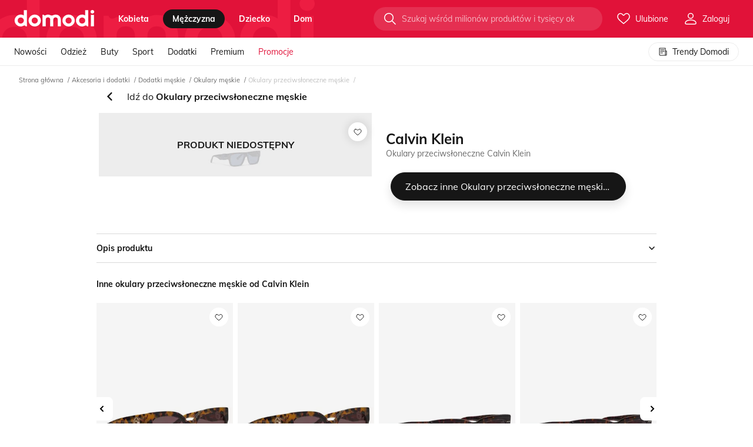

--- FILE ---
content_type: text/html; charset=utf-8
request_url: https://domodi.pl/akcesoria-i-dodatki/dodatki-meskie/okulary-meskie/okulary-przeciwsloneczne-meskie/okulary-przeciwsloneczne-calvin-klein_65292882
body_size: 71177
content:
<!DOCTYPE html>
<html lang="pl" prefix="og: http://ogp.me/ns# fb: http://ogp.me/ns/fb#">
<head>
    <meta charset="utf-8">
    <meta http-equiv="X-UA-Compatible" content="IE=edge">
    <meta name="viewport" content="width=device-width, initial-scale=1, maximum-scale=2, viewport-fit=cover">
    <title>Okulary przeciws&#x142;oneczne Calvin Klein </title>
    <link rel="dns-prefetch preconnect" href="//www.google-analytics.com" crossorigin>
    <link rel="dns-prefetch preconnect" href="//lb0.dstatic.pl" crossorigin>
    <link rel="dns-prefetch preconnect" href="//lb5.dstatic.pl" crossorigin>
    
    <link rel="preload" href="/assets/fonts/mulish-v3-latin-ext_latin-regular.woff2" as="font" crossorigin="anonymous" />
    <link rel="preload" href="/assets/fonts/mulish-v3-latin-ext_latin-700.woff2" as="font" crossorigin="anonymous" />
    <link rel="dns-prefetch preconnect" href="https://std.wpcdn.pl" crossorigin>
    <meta property="og:site_name" content="domodi" />
    <meta property="og:title" content="Okulary przeciws&#x142;oneczne Calvin Klein " />
    <meta property="og:url" content="https://domodi.pl/akcesoria-i-dodatki/dodatki-meskie/okulary-meskie/okulary-przeciwsloneczne-meskie/okulary-przeciwsloneczne-calvin-klein_65292882" />
    <meta property="og:description" content="" />
    
        <meta property="og:image" content="https://domodi.pl/assets/img/icons/og-default.png" />
        <meta property="og:type" content="domodipl:domodi">
    <meta name="referrer" content="no-referrer-when-downgrade">
    <meta name="apple-mobile-web-app-title" content="Domodi">
    <meta name="application-name" content="Domodi">
    <meta name="msapplication-config" content="/assets/img/icons/browserconfig.xml">
    <meta name="theme-color" content="#000000">
    <link rel="manifest" id="qg-manifest" href="/manifest2.json">
    <link rel="apple-touch-icon" sizes="180x180" href="/assets/img/icons/apple-touch-icon.png?v=3">
    <link rel="icon" type="image/png" href="/assets/img/icons/favicon-32x32.png?v=3" sizes="32x32">
    <link rel="icon" type="image/png" href="/assets/img/icons/icon-192.png?v=3" sizes="192x192">
    <link rel="icon" type="image/png" href="/assets/img/icons/favicon-16x16.png?v=3" sizes="16x16">
    <link rel="mask-icon" href="/assets/img/icons/safari-pinned-tab.svg?v=3">
        <link rel="canonical" href="https://domodi.pl/akcesoria-i-dodatki/dodatki-meskie/okulary-meskie/okulary-przeciwsloneczne-meskie/okulary-przeciwsloneczne-calvin-klein_65292882">
    <style type="text/css">
        @font-face { font-family: 'Mulish'; font-style: normal; font-weight: 400; font-display: swap; src: local('Mulish'), url('/assets/fonts/mulish-v3-latin-ext_latin-regular.woff2') format('woff2'); }
        @font-face { font-family: 'Mulish'; font-style: normal; font-weight: 700; font-display: swap; src: local('Mulish-Bold'), url('/assets/fonts/mulish-v3-latin-ext_latin-700.woff2') format('woff2'); }
    </style>
    <link rel="stylesheet" href="/assets/bundle/main.bundle.css?v=xB8ClVz2R6YGIIWBXZblMAKXeFM" />

    
    <script>
    window.DM = window.DM || {};
    window.DM.Config = {"Endpoint":{},"adBlockDetected":false,"userIsLoggedIn":false,"closeOnHistoryBack":true,"imageServer":"https://lb0.dstatic.pl/","AnonymLikeLimit":2,"filterCookieName":"filter","navigationCookieName":"navi","influxDbUrl":"/grafana/write","cookiesDomain":"domodi.pl","forcePreview":false,"productsListingColumnCountMobile":2,"productsListingColumnCountDesktop":5,"productsOnListingCount":252,"Redirect":{"productId":0,"categoryId":0,"virtualCategoryId":0,"urlId":0,"isSale":false,"tags":"_v0","categoryGender":null,"timestamp":1764909660569},"WP":{"consentScreenActive":true,"waveViewsEventType":"domodi","waveViewsEventAction":"delivery"},"Jsn":{"url":"/jsnlog2.logger"},"ActivePromoSale":null,"Facebook":{"pixelKey":"1276992275728780","facebookApplicationId":"174231475993982"},"Google":{"clientId":"395335632777-cfukbdhg17dgbu5qlgltnavpefujpe15.apps.googleusercontent.com"},"AbTests":{"isAAVariant":false,"experimentId":"e61127d9-6f99-43c4-9197-a728fa453d43","variationIndex":"0"},"Recaptcha":{"enabled":false,"cookieName":"dm_grs"},"IconsSetVersion":"12","headerColor":"_primary","Accounting":{"companyName":"Wirtualna Polska Media S.A."},"isLightboxEnabled":true,"isSplendiProductTileExtraButtonsSimilar":false,"isSplendiProductTileExtraButtonsDetails":false,"isSplendiSimilarProductsOnListingProvider":false,"openProductDetails":false,"useSimilarPanelV2":false,"isMobile":false,"isSimilarPhotosEnabled":false};
    window.DM.Entry = "productdetails";
    window.DM.EntryWithAction = "productdetails/productdetails";
</script>

    <script>(function(n){n.Utils=n.Utils||{};n.Module=n.Module||{};n.Config=n.Config||{};n.Service=n.Service||{};n.Boot=n.Boot||{};n.Subject=n.Subject||{};n.Experiments=n.Experiments||{};window.WP=window.WP||[];n.Cookies={CookieMessage:"dm_cm",LikeMessage:"dm_lm",AdBlockDetected:"dm_abd",FastRedirect:"dm_fr",UserEmail:"dm_um",UserEmailSha256:"dm_ums",KillAds:"dm_ka",KillTrackers:"dm_kt",UserId:"domodiCookies"};n.Log=function(n){window.console.error(n)};n.LogError=function(n){var t=new XMLHttpRequest;t.open("POST","/error/LogJavaScript",!0);t.setRequestHeader("Content-type","application/json");t.send(JSON.stringify({message:n.toString(),url:window.location.href,userAgent:window.navigator.userAgent}))};n.Utils.getCookie=function(n){for(var t,r=n+"=",u=document.cookie.split(";"),i=0;i<u.length;i++){for(t=u[i];t.charAt(0)==" ";)t=t.substring(1,t.length);if(t.indexOf(r)==0)return t.substring(r.length,t.length)}return null};n.Utils.setCookieByMinutes=function(t,i,r,u){var f,o,e=new Date;r?(e.setTime(e.getTime()+r*6e4),f="; expires="+e.toGMTString()):f="";o=u?";domain=."+n.Config.cookiesDomain:"";document.cookie=t+"="+i+f+"; path=/"+o};n.Utils.setCookie=function(t,i,r){n.Utils.setCookieByMinutes(t,i,r*1440,!1)};n.Utils.deleteCookie=function(t){n.Utils.setCookie(t,"",-1)};n.Utils.prolongCookie=function(t,i){var r=n.Utils.getCookie(t);r&&n.Utils.setCookieByMinutes(t,r,i,!0)};n.Utils.extend=function(n,t,i){for(var u=Object.keys(t),r=0;r<u.length;)(!i||i&&n[u[r]]===undefined)&&(n[u[r]]=t[u[r]]),r++;return n};n.Utils.trackGTM=function(n){typeof dataLayer=="object"?window.dataLayer.push(n):window.dataLayer=[n]};n.Utils.trackEvents=function(t,i,r,u,f,e){if(t&&i)return n.Utils.trackGTM({event:"generic_event",generic_event_category:t,generic_event_action:i,generic_event_label:r||null,generic_event_value:u||null,generic_event_nonInteractive:f||!1,eventCallback:function(){typeof e=="function"&&e()}});throw Error("One or more parameters are missing: category, action");};n.Utils.getUrlParams=function(){return window.location.search.slice(1).split("&").reduce(function(n,t){var i=t.split("=");return i[0]&&i[1]&&(n[i[0]]=i[1]),n},{})};n.Utils.killTracker=function(t){var i=n.Utils.getUrlParams()[n.Cookies.KillTrackers];return i&&t?i.indexOf(t)>-1||i.indexOf("all")>-1:!1};n.Utils.killAds=function(){return n.Utils.getUrlParams()[n.Cookies.KillAds]?!0:!1};n.Utils.getParameterByName=function(n,t){t||(t=window.location.href);n=n.replace(/[\[\]]/g,"\\$&");var r=new RegExp("[?&]"+n+"(=([^&#]*)|&|#|$)","i"),i=r.exec(t);return i?i[2]?decodeURIComponent(i[2].replace(/\+/g," ")):"":null};n.Utils.getWebview=function(){var n=window.navigator.userAgent.toLowerCase(),t=n&&/fban|fbav|fb_iab/.test(n),i=n&&/instagram/.test(n);return t?"fb":i?"instagram":""};n.Utils.queryStringToJSON=function(){var n=window.location.search,t=[];return n.length>0&&n.slice(1).split("&").forEach(function(n){var i=n.split("=");i[0]&&i[1]&&t.push({Key:i[0],Value:decodeURIComponent(i[1])})}),t};n.LoadScript=function(n,t){var i=n.getElementsByTagName(t)[0],r=function(r,u){var f=n.createElement(t),e=u||{};r&&(f.src=r,f.async=e.async||!0,f.defer=e.defer||!1,f.onload=e.fn||null,e.id&&(f.id=e.id),i.parentNode.insertBefore(f,i))};return{register:r}}(document,"script"),function(n){n.lazyClass="lazy"}(window.lazySizesConfig=window.lazySizesConfig||{}),function(n){var i=n.Utils.getCookie(n.Cookies.AdBlockDetected),t=document.createElement("img"),r=function(n){var t=document.createElement("meta");t.name="AdBlockDetected";t.content=n;t.setAttribute("data-tracking-ready",t.name+"."+n);document.head.appendChild(t)},u=function(t){var i=t.type==="error";n.Config.adBlockDetected=i;n.Utils.setCookie(n.Cookies.AdBlockDetected,~~i,1);r(i)};i===null?(t.addEventListener("load",u,!1),t.addEventListener("error",u,!1),t.src="/assets/img/ads.gif"):(n.Config.adBlockDetected=i==="1"?!0:!1,r(n.Config.adBlockDetected))}(window.DM)})(window.DM=window.DM||{})</script>
    <script>
        window ['gtag_enable_tcf_support'] = true;
        window.WP = window.WP || [];
        window.dataLayer = window.dataLayer || [];
        function gtag() { dataLayer.push(arguments); }
        gtag('consent', 'default', {
              'ad_storage': 'denied',
              'ad_user_data': 'denied',
              'ad_personalization': 'denied',
              'analytics_storage': 'denied'
            });
        window.WP.push(function () {
            window.WP.gdpr.runAfterConsent(function () {
                let permision = WP.gdpr.checkVendorPermissions(755, [1, 7, 9, 10]);
                gtag('consent', 'update', {
                    'analytics_storage': permision ? 'granted': 'denied'
                });
                gtag('config', 'AW-825761581');
                gtag('config', 'AW-16467447172');
                gtag('config', 'AW-1015563595');
                 dataLayer.push({
                    'dm_pageSet': 'mobile',
                    'dm_googleRemarketingOnly': true,
                    'dm_googleCustomParams': {
                        ecomm_prodid: '',
                        ecomm_pagetype: 'other',
                        ecomm_totalvalue: ''
                    }
                });
                if ("Notification" in window) {
                    dataLayer.push({ 'dm_notificationPermission': Notification.permission });
                }
            });
        });
    </script>
    
    <script>
        window.WP.push(function () {
            window.WP.gdpr.runAfterConsent(function () {
                dataLayer.push({ 'dm_productId': '65292882' });
                dataLayer.push({ 'dm_custom_url': '/product/65292882' });
                dataLayer.push({ 'dm_pageType': 'ProductDetailsInactive' });
                dataLayer.push({ 'dm_seoVariant': 'NewProductName' });
            });
        });
    </script>

    

    <!--e.ockp:E(,ee61127d9-6f99-43c4-9197-a728fa453d43:0,l:A_e61127d9-6f99-43c4-9197-a728fa453d43_0)&#x2B;a:False&#x2B;c:-->
    <!--e.l:A_e61127d9-6f99-43c4-9197-a728fa453d43_0-->

    <script>
        (function() {

            var dataLayer = window.dataLayer || [];
            //TODO set window.dataLayer instead of local variable

            dataLayer.push({
                'dm_exp_id': 'e61127d9-6f99-43c4-9197-a728fa453d43',
                'dm_exp_var': '0'
            });

            window.addEventListener('load', function()
            {
                DM.Utils.trackEvents('fitness_ab', 'cxApi.setChosenVariation', 'e61127d9-6f99-43c4-9197-a728fa453d43', '0', true);
                DM.Utils.trackEvents('fitness_ab', 'cxApi.setChosenVariation_2', 'e61127d9-6f99-43c4-9197-a728fa453d43' + '_0', null, true);
            });
        })();
     </script>



<!-- Google Tag Manager -->
<script>
    if (!DM.Utils.getCookie(DM.Cookies.KillTrackers) && !DM.Utils.killTracker('gtm')) {
        (function(w,d,s,l,i){w[l]=w[l]||[];w[l].push({'gtm.start':
                new Date().getTime(),event:'gtm.js'});var f=d.getElementsByTagName(s)[0],
                j=d.createElement(s),dl=l!='dataLayer'?'&l='+l:'';j.async=!0;j.defer=!0;j.src=
                '//www.googletagmanager.com/gtm.js?id='+i+dl;f.parentNode.insertBefore(j,f);
        })(window, document, 'script', 'dataLayer', 'GTM-PJS889');
    }
</script>


<!-- End Google Tag Manager -->

    






    <script>
(function () {
    var url = window.location;
    var opener = window.opener;

    if (DM.Config.closeOnHistoryBack) {
        try {
            if (opener && opener.location.origin === url.origin) {
                if (window.history.state && window.history.state.close) {
                    window.close();
                }
            }
        } catch (err) {
            DM.LogError(err);
        }
    }
})();
</script>


    <script src="/assets/bundle/main.bundle.js?v=zjvqwZ37JcGb0rgw__8ESLWKfC0" defer></script>
</head>
<body id="page" class="page js-page">
    <!-- Page -->
    
    <div class="page-wrap js-page-wrap">
        <header class="js-page-header">
            


<nav class="dml-page-header">
    <div class="dml-page-header__content js-header
         ">
        <div class="dml-page-header__wrap">
            <div class="dml-page-nav-item dml-page-nav-item--menu-top">
                <div class="_dfl">
                    <svg width="553" height="72" viewBox="0 0 553 72" fill="none" class="dml-page-header__logo-behind  ">
                        <path d="M85.356-4.736h-21.71v36.3c-5.794-3.951-12.764-5.99-20.88-5.99C19.728 25.083-.488 44.333.009 66.267c-.497 21.935 19.719 41.183 42.757 40.709h.06c7.226.129 12.326-2.442 18.18-4.898 5.642-2.37 12.43-3.448 14.453 2.312l.467 1.336h9.43V-4.736zM42.6 86.939c-12.1 0-21.047-8.835-21.047-20.671 0-11.836 8.947-20.67 21.046-20.67 12.1 0 21.379 8.834 21.379 20.67 0 11.836-9.279 20.67-21.379 20.67zM182.499 66.268c.498 21.935-19.718 41.183-42.756 40.709-23.038.474-43.254-18.774-42.756-40.709-.498-21.935 19.718-41.183 42.756-40.71 23.038-.473 43.254 18.775 42.756 40.71zm-63.968 0c0 11.836 9.278 20.67 21.378 20.67s21.046-8.834 21.046-20.67c0-11.836-8.946-20.67-21.046-20.67s-21.378 8.834-21.378 20.67zM417.687 66.268c.498 21.935-19.718 41.183-42.756 40.709-23.038.474-43.254-18.774-42.756-40.709-.498-21.935 19.718-41.183 42.756-40.71 23.038-.473 43.254 18.775 42.756 40.71zm-63.968 0c0 11.836 9.278 20.67 21.378 20.67s21.046-8.834 21.046-20.67c0-11.836-8.946-20.67-21.046-20.67s-21.378 8.834-21.378 20.67zM527.308 6.152C527.308-.628 532.95-6 540.237-6 547.358-6 553-.628 553 6.152c0 6.939-5.642 12.31-12.763 12.31-7.287 0-12.929-5.371-12.929-12.31zm2.157 20.743h21.544v78.832h-21.544V26.895zM511.662-4.736h-21.71v36.3c-5.793-3.951-12.763-5.99-20.88-5.99-23.037-.475-43.254 18.774-42.756 40.708-.498 21.935 19.719 41.183 42.756 40.709h.06c7.227.13 12.326-2.442 18.18-4.898 5.643-2.37 12.432-3.447 14.453 2.313l.468 1.336h9.429V-4.736zm-42.771 91.675c-12.1 0-21.046-8.835-21.046-20.671 0-11.836 8.946-20.67 21.046-20.67s21.378 8.834 21.378 20.67c.015 11.836-9.278 20.67-21.378 20.67zM284.168 25.53c-11.812 0-17.576 6.536-26.22 6.536-8.645 0-12.688-6.536-26.221-6.536-8.509 0-15.238 3.807-19.749 5.487-3.802 1.423-7.8.675-9.158-3.217l-.407-1.164h-8.267v79.077h22.026v-44.76c0-10.127 5.009-16.275 15.57-16.275 9.927 0 15.569 6.148 15.569 16.275v44.76h21.303v-44.76c0-10.127 6.97-16.275 15.57-16.275 10.304 0 15.569 6.148 15.569 16.275v44.76h21.303V62.131c-.015-23.472-15.826-36.6-36.888-36.6z" fill-opacity=".4" />
                    </svg>
                    <span class="dml-page-nav-item__logo-wrapper">
                        <a href="/"
                           title="Przejdź do strony głównej"
                           aria-label="Przejdź do strony głównej"
                           rel="home"
                           class="dml-page-header__logo "
                           data-t="18.1">
                            <svg xmlns="http://www.w3.org/2000/svg" width="137" height="28" viewBox="0 0 116 24">
                                <title>Domodi</title>
                                <path d="M17.9057.268555h-4.5539V7.9787c-1.2152-.83905-2.6773-1.27231-4.37985-1.27231C4.13954 6.60265-.101079 10.6911.003354 15.3502c-.104433 4.659 4.136186 8.7475 8.968596 8.6468h.01266c1.51589.0275 2.58549-.5187 3.81339-1.0404 1.1836-.5035 2.6077-.7323 3.0317.4912l.0981.2838h1.9779V.268555zM8.93714 19.7407c-2.53804 0-4.41468-1.8764-4.41468-4.3905s1.87664-4.3906 4.41468-4.3906c2.53806 0 4.48426 1.8765 4.48426 4.3906s-1.9462 4.3905-4.48426 4.3905zM38.2828 15.3498c.1045 4.6591-4.1361 8.7475-8.9686 8.6469-4.8324.1006-9.073-3.9878-8.9686-8.6469-.1044-4.659 4.1362-8.74749 8.9686-8.64681 4.8325-.10068 9.0731 3.98781 8.9686 8.64681zm-13.418 0c0 2.5141 1.9462 4.3906 4.4843 4.3906 2.538 0 4.4146-1.8765 4.4146-4.3906s-1.8766-4.3905-4.4146-4.3905c-2.5381 0-4.4843 1.8764-4.4843 4.3905zM87.6163 15.3498c.1045 4.6591-4.1361 8.7475-8.9686 8.6469-4.8324.1006-9.073-3.9878-8.9686-8.6469-.1044-4.659 4.1362-8.74749 8.9686-8.64681 4.8325-.10068 9.0731 3.98781 8.9686 8.64681zm-13.418 0c0 2.5141 1.9462 4.3906 4.4843 4.3906 2.538 0 4.4146-1.8765 4.4146-4.3906s-1.8766-4.3905-4.4146-4.3905c-2.5381 0-4.4843 1.8764-4.4843 4.3905zM110.611 2.58124C110.611 1.14111 111.794 0 113.323 0 114.817 0 116 1.14111 116 2.58124c0 1.47368-1.183 2.61479-2.677 2.61479-1.529 0-2.712-1.14111-2.712-2.61479zm.452 4.40579h4.519V23.7315h-4.519V6.98703zM107.329.268555h-4.554V7.9787c-1.215-.83905-2.677-1.27231-4.3797-1.27231-4.8324-.10069-9.073 3.98781-8.9686 8.64681-.1044 4.6591 4.1362 8.7475 8.9686 8.6469h.0127c1.5158.0274 2.585-.5187 3.813-1.0405 1.184-.5034 2.608-.7322 3.032.4913l.098.2837h1.978V.268555zM98.3573 19.7407c-2.538 0-4.4147-1.8764-4.4147-4.3905s1.8767-4.3906 4.4147-4.3906c2.5377 0 4.4847 1.8765 4.4847 4.3906.003 2.5141-1.947 4.3905-4.4847 4.3905zM59.6095 6.69727c-2.4779 0-3.6868 1.38825-5.5001 1.38825-1.8134 0-2.6615-1.38825-5.5002-1.38825-1.7849 0-3.1963.80854-4.1425 1.16552-.7975.30206-1.6361.1434-1.921-.68345l-.0854-.24714h-1.7342v16.7963h4.6204v-9.5072c0-2.151 1.0506-3.4569 3.2659-3.4569 2.0823 0 3.2659 1.3059 3.2659 3.4569v9.5072h4.4685v-9.5072c0-2.151 1.462-3.4569 3.2659-3.4569 2.1614 0 3.2659 1.3059 3.2659 3.4569v9.5072h4.4685v-9.257c-.0032-4.98552-3.3198-7.77423-7.7376-7.77423z"></path>
                            </svg>
                        </a>
                    </span>
                    
<ul class="dml-page-nav">
    <li class="dml-page-nav-item dml-page-nav-item--menu">
        <ul class="dml-page-nav-item__categories">
                <li class="dml-page-category">
                            <a class="dml-page-category__title js-page-nav__category  "
                               href="/kobieta"
                                                              data-t="9.1"
                               data-gender="0">
                                kobieta
                            </a>
                </li>
                <li class="dml-page-category">
                            <a class="dml-page-category__title js-page-nav__category is-active "
                               href="/mezczyzna"
                                                              data-t="9.2"
                               data-gender="1">
                                m&#x119;&#x17C;czyzna
                            </a>
                </li>
                <li class="dml-page-category">
                            <a class="dml-page-category__title js-page-nav__category  "
                               href="/dziecko"
                                                              data-t="9.3"
                               data-gender="2">
                                dziecko
                            </a>
                </li>
                <li class="dml-page-category">
                            <a class="dml-page-category__title js-page-nav__category  "
                               href="/dom"
                                                              data-t="9.4"
                               data-gender="3">
                                dom
                            </a>
                </li>
        </ul>
    </li>
</ul>

                </div>
                <div class="dml-page-nav-item__end-wrapper dml-page-nav-item__end-wrapper--top">
                    <div class="dml-header-search js-header-search" data-t="5.20">
                        <div class="dml-header-search__container">
                            <form action="/wyszukaj" autocomplete="off" ref="form" class="dml-header-search__form ">
                                <input data-t="5.9"
                                       name="search"
                                       class="dml-header-search__input "
                                       placeholder="Szukaj wśród milionów produktów i tysięcy okazji" />
                                <div class="dml-header-search__btn-wrapper">
                                    <button class="dml-header-search__btn" data-t="5.3">
                                        <svg class="dml-symbol" width="24" height="24">
                                            <use xlink:href="/assets/symbols/icons.svg?v=12#im-search"></use>
                                        </svg>
                                    </button>
                                </div>
                            </form>
                        </div>
                    </div>
                    <div class="dml-header-nav-item-icon js-login-container ">
    <a href="/moje-ulubione-produkty"
       data-signup=5
       class="_tac"
       title="Moje produkty"
       data-t="1.2"
       rel="nofollow"
       data-tracking-click="likeCounter.guest"
       data-ga="mega_menu.click_favourites" data-ga-label="ikona">
        <span class="dml-header-counter js-like-counter " data-like-counter="0">
            <svg class="dm-symbol" width="24" height="24">
                <use xlink:href="/assets/symbols/icons.svg?v=12#im-heart"></use>
            </svg>
            <span class="dml-header-nav-item-icon__label">
                Ulubione
            </span>
        </span>
    </a>
    <div class="dml-header-nav-item-icon__content-wrapper">
        <div class="dml-header-nav-item-icon__content">
            <ul class="dml-header-list">
                <li class="dml-header-list__element">
                    <span data-t="7.3"
                       data-href="/moje-ulubione-produkty"
                       data-tracking-click=mainNavigation.konto-moje-ulubione
                       data-ga="mega_menu.click_favourites"
                       rel="nofollow"
                       title="Ulubione">
                        <svg class="dml-header-list__icon" width="16" height="16">
                            <use xlink:href="/assets/symbols/icons.svg?v=12#im-heart"></use>
                        </svg>
                        <svg class="dml-header-list__active-icon dml-header-list__active-icon--stroke" width="16" height="16">
                            <use xlink:href="/assets/symbols/icons.svg?v=12#im-heart-fill"></use>
                        </svg>
                        Moje&nbsp;ulubione
                    </span>
                </li>
                <li class="dml-header-list__divider"></li>
                <li class="dml-header-list__element">
                    <span data-t="7.5"
                       data-href="/ostatnio-przegladane"
                       data-tracking-click=mainNavigation.konto-ostation-przegladane
                       rel="nofollow"
                       data-ga="mega_menu.click_favourites"
                       title="Ostatnio przeglądane">
                        <svg class="dml-header-list__icon" width="16" height="16">
                            <use xlink:href="/assets/symbols/icons.svg?v=12#im-eye"></use>
                        </svg>
                        <svg class="dml-header-list__active-icon dml-header-list__active-icon--stroke" width="16" height="16">
                            <use xlink:href="/assets/symbols/icons.svg?v=12#im-eye-fill"></use>
                        </svg>
                        Ostatnio&nbsp;przeglądane
                    </span>
                </li>
            </ul>
        </div>
    </div>
</div>


                <div class="dml-header-nav-item-icon js-header-user "
                     data-edit-profile="/edytuj-dane"
                     data-login="/zaloguj"
                     data-register="/zarejestruj">
                    <div class="dml-header-nav-item-icon__wrapper">
                        <svg width="24" height="24">
                            <use xlink:href="/assets/symbols/icons.svg?v=12#im-user"></use>
                        </svg>
                        <span class="dml-header-nav-item-icon__label">Zaloguj</span>
                    </div>
                </div>
                </div>
            </div>
            <div class="dml-page-nav-item dml-page-nav-item--menu-bottom">
                


<script>
    DM.Boot.MegaMenu = [{"Label":"Pokaż wszystko >>","Url":"__odziez__odziez-damska","CssClass":"dml-mega-menu__more","Tracking":"mainNavigation.kobieta-odziez-pokaz-wszystko","Key":"689c8321-28b6-479c-a332-dd12be91713a"},{"Label":"Pokaż wszystko >>","Url":"__marki","CssClass":"dml-mega-menu__more","Tracking":"mainNavigation.kobieta-odziez-pokaz-wszystko","Key":"5a6fc11a-4bf8-4758-8a6b-da6c55cf2166"},{"Label":"Pokaż wszystko >>","Url":"__trendy","CssClass":"dml-mega-menu__more","Tracking":"mainNavigation.kobieta-odziez-pokaz-wszystko","Key":"44dbb93c-27e2-489f-9b32-5ceb2249c7af"},{"Label":"Pokaż wszystko >>","Url":"__buty__buty-damskie","CssClass":"dml-mega-menu__more","Tracking":"mainNavigation.kobieta-buty-pokaz-wszystko","Key":"a49f05c2-8d36-4a79-8449-74b7d671495e"},{"Label":"Pokaż wszystko >>","Url":"__marki","CssClass":"dml-mega-menu__more","Tracking":"mainNavigation.kobieta-buty-pokaz-wszystko","Key":"d09a1cbc-9dc3-496b-94a8-e0431dadfd67"},{"Label":"Pokaż wszystko >>","Url":"__trendy","CssClass":"dml-mega-menu__more","Tracking":"mainNavigation.kobieta-buty-pokaz-wszystko","Key":"d7e87db8-6dd5-47ff-9450-015f036a7767"},{"Label":"Pokaż wszystko >>","Url":"__odziez-sportowa-damska#__","CssClass":"dml-mega-menu__more","Tracking":"mainNavigation.kobieta-sport-pokaz-wszystko","Key":"bda70873-5fe8-4d91-b407-a46dd8fd24f8"},{"Label":"Pokaż wszystko >>","Url":"__marki","CssClass":"dml-mega-menu__more","Tracking":"mainNavigation.kobieta-sport-pokaz-wszystko","Key":"993ef3d2-967c-4c6d-a9a7-eeb3d86beb21"},{"Label":"Pokaż wszystko >>","Url":"__trendy","CssClass":"dml-mega-menu__more","Tracking":"mainNavigation.kobieta-sport-pokaz-wszystko","Key":"c0d4a3d2-d6b6-4271-a953-b8074153c4a5"},{"Label":"Pokaż wszystko >>","Url":"__torby-i-plecaki__torebki-damskie","CssClass":"dml-mega-menu__more","Tracking":"mainNavigation.kobieta-torebki-i-plecaki-pokaz-wszystko","Key":"7d07a88f-e600-48fb-a1d4-1633f55fbb00"},{"Label":"Pokaż wszystko >>","Url":"__marki","CssClass":"dml-mega-menu__more","Tracking":"mainNavigation.kobieta-torebki-i-plecaki-pokaz-wszystko","Key":"a04ceba0-a92e-4c30-8d08-39638ee4b199"},{"Label":"Pokaż wszystko >>","Url":"__trendy","CssClass":"dml-mega-menu__more","Tracking":"mainNavigation.kobieta-torebki-i-plecaki-pokaz-wszystko","Key":"b39fa7dd-5c61-44c5-b002-a57ca44a1a00"},{"Label":"Pokaż wszystko >>","Url":"__akcesoria-i-dodatki__dodatki-damskie","CssClass":"dml-mega-menu__more","Tracking":"mainNavigation.kobieta-dodatki-pokaz-wszystko","Key":"4550136e-8c23-4374-bdd6-82e0f332bd7a"},{"Label":"Pokaż wszystko >>","Url":"__marki","CssClass":"dml-mega-menu__more","Tracking":"mainNavigation.kobieta-dodatki-pokaz-wszystko","Key":"2c215e1e-e34f-43fe-84e6-c18453ff2946"},{"Label":"Pokaż wszystko >>","Url":"__trendy","CssClass":"dml-mega-menu__more","Tracking":"mainNavigation.kobieta-dodatki-pokaz-wszystko","Key":"51c3b951-5c83-4637-be87-bdc188a245c1"},{"Label":"Pokaż wszystko >>","Url":"__uroda","CssClass":"dml-mega-menu__more","Tracking":"mainNavigation.kobieta-uroda-pokaz-wszystko","Key":"7930c02d-466d-4c5f-8c7f-5c3acdd81379"},{"Label":"Pokaż wszystko >>","Url":"__marki","CssClass":"dml-mega-menu__more","Tracking":"mainNavigation.kobieta-uroda-pokaz-wszystko","Key":"1e952656-0037-4aea-8c02-4435a8c282c6"},{"Label":"Pokaż wszystko >>","Url":"__trendy","CssClass":"dml-mega-menu__more","Tracking":"mainNavigation.kobieta-uroda-pokaz-wszystko","Key":"91997f29-54e3-48ad-906b-b14a015ad76c"},{"Label":"Pokaż wszystko >>","Url":"__odziez__odziez-meska","CssClass":"dml-mega-menu__more","Tracking":"mainNavigation.mezczyzna-odziez-pokaz-wszystko","Key":"2221ad57-2dd2-477d-b2df-f48f017810c3"},{"Label":"Pokaż wszystko >>","Url":"__marki","CssClass":"dml-mega-menu__more","Tracking":"mainNavigation.mezczyzna-odziez-pokaz-wszystko","Key":"36a72f03-b1b4-42e4-b53b-f780971b846f"},{"Label":"Pokaż wszystko >>","Url":"__trendy","CssClass":"dml-mega-menu__more","Tracking":"mainNavigation.mezczyzna-odziez-pokaz-wszystko","Key":"0b0751ab-0fe8-4839-b4f1-39290d506e04"},{"Label":"Pokaż wszystko >>","Url":"__buty__buty-meskie","CssClass":"dml-mega-menu__more","Tracking":"mainNavigation.mezczyzna-buty-pokaz-wszystko","Key":"929dbacf-801f-4b1b-af2f-ea881894bcaf"},{"Label":"Pokaż wszystko >>","Url":"__marki","CssClass":"dml-mega-menu__more","Tracking":"mainNavigation.mezczyzna-buty-pokaz-wszystko","Key":"b1985a01-7f35-4db7-b1e2-de5c0b671175"},{"Label":"Pokaż wszystko >>","Url":"__trendy","CssClass":"dml-mega-menu__more","Tracking":"mainNavigation.mezczyzna-buty-pokaz-wszystko","Key":"94a9e6e1-c4c4-451d-abae-2c7446866ca0"},{"Label":"Pokaż wszystko >>","Url":"__odziez-sportowa-meska#__","CssClass":"dml-mega-menu__more","Tracking":"mainNavigation.mezczyzna-sport-pokaz-wszystko","Key":"695995e3-a07a-40c8-9bb6-1a2f9612de24"},{"Label":"Pokaż wszystko >>","Url":"__marki","CssClass":"dml-mega-menu__more","Tracking":"mainNavigation.mezczyzna-sport-pokaz-wszystko","Key":"09b67820-ba5c-4483-a16f-fd5bf5ab28e8"},{"Label":"Pokaż wszystko >>","Url":"__trendy","CssClass":"dml-mega-menu__more","Tracking":"mainNavigation.mezczyzna-sport-pokaz-wszystko","Key":"1ffdea9e-735b-442a-9101-1a368e478d19"},{"Label":"Pokaż wszystko >>","Url":"__akcesoria-i-dodatki__dodatki-meskie","CssClass":"dml-mega-menu__more","Tracking":"mainNavigation.mezczyzna-dodatki-pokaz-wszystko","Key":"68e76d1b-1a33-4bbc-abf4-35243ce59151"},{"Label":"Pokaż wszystko >>","Url":"__marki","CssClass":"dml-mega-menu__more","Tracking":"mainNavigation.mezczyzna-dodatki-pokaz-wszystko","Key":"ed93e230-1924-403b-b46c-7b1c24247545"},{"Label":"Pokaż wszystko >>","Url":"__trendy","CssClass":"dml-mega-menu__more","Tracking":"mainNavigation.mezczyzna-dodatki-pokaz-wszystko","Key":"fd86ed10-3b0e-4503-a081-16f1a0ab0fc6"},{"Label":"Pokaż wszystko >>","Url":"__dla-dziecka__odziez-dziecieca__odziez-dla-dziewczynek","CssClass":"dml-mega-menu__more","Tracking":"mainNavigation.dziecko-dziewczynka-pokaz-wszystko","Key":"97cffeee-e8b6-493d-87ce-b9a08aabf385"},{"Label":"Pokaż wszystko >>","Url":"__dla-dziecka__buty-dzieciece","CssClass":"dml-mega-menu__more","Tracking":"mainNavigation.dziecko-dziewczynka-pokaz-wszystko","Key":"331f77b1-c023-4385-b499-b8ea291d801b"},{"Label":"Pokaż wszystko >>","Url":"__marki","CssClass":"dml-mega-menu__more","Tracking":"mainNavigation.dziecko-dziewczynka-pokaz-wszystko","Key":"2c89a883-9d35-48ca-9dfb-15d10e75bdf8"},{"Label":"Pokaż wszystko >>","Url":"__dla-dziecka__odziez-dziecieca__odziez-dla-chlopcow","CssClass":"dml-mega-menu__more","Tracking":"mainNavigation.dziecko-chlopiec-pokaz-wszystko","Key":"87ae73f9-d704-4a16-9752-9fed7d7bdd77"},{"Label":"Pokaż wszystko >>","Url":"__dla-dziecka__buty-dzieciece","CssClass":"dml-mega-menu__more","Tracking":"mainNavigation.dziecko-chlopiec-pokaz-wszystko","Key":"8c1181b6-345a-449a-96fd-e06d051dd1fe"},{"Label":"Pokaż wszystko >>","Url":"__marki","CssClass":"dml-mega-menu__more","Tracking":"mainNavigation.dziecko-chlopiec-pokaz-wszystko","Key":"fe968049-0c83-425b-93a4-7834fe7e376e"},{"Label":"Pokaż wszystko >>","Url":"__dla-dziecka__odziez-dziecieca__odziez-dla-niemowlat","CssClass":"dml-mega-menu__more","Tracking":"mainNavigation.dziecko-niemowle-pokaz-wszystko","Key":"74ccc49c-09dd-4754-9825-1d6400e22318"},{"Label":"Pokaż wszystko >>","Url":"__dla-dziecka__odziez-dziecieca__odziez-dla-niemowlat","CssClass":"dml-mega-menu__more","Tracking":"mainNavigation.dziecko-niemowle-pokaz-wszystko","Key":"405ff0bf-3c79-4133-b268-0a953aff2580"},{"Label":"Pokaż wszystko >>","Url":"__marki","CssClass":"dml-mega-menu__more","Tracking":"mainNavigation.dziecko-niemowle-pokaz-wszystko","Key":"de92b864-6f12-4e40-a2bb-b4f49b1466d3"}];
</script>
<ul class="dml-page-nav dml-page-nav--menu js-page-nav">
    <li class="dml-page-nav-item dml-page-nav-item--menu ">
                <ul class="dml-page-nav-item__categories js-page-nav__subcategories" data-gender="0">
                            <div class="js-page-nav-async" data-name="Nowo&#x15B;ci"
                                 data-href="/odziez/odziez-damska-nowosci"
                                 data-css-class="dml-page-subcategory--hidden"
                                 data-menu-type="Default">
                                <span class="dml-page-subcategory dml-page-subcategory--hidden js-page-subcategory">
                                    <span class="dml-page-subcategory__title ">
                                      Nowo&#x15B;ci
                                  </span></span>
                            </div>
                            <li class="dml-page-subcategory dml-page-subcategory--hidden js-page-subcategory">
                                <a class="dml-page-subcategory__title " href="/odziez/odziez-damska" data-tracking-click=mainNavigation.kobieta-odziez data-ga="mega_menu.click_subcategory" data-ga-label="Odzie&#x17C;" data-t="9.5">
                                    Odzie&#x17C;
                                </a>
                                    <div class="dml-page-mega-menu">
                                        <div class="dml-page-mega-menu__wrap _cf">
                                            <div class="dml-mega-menu">
                                                    <ul class="dml-mega-menu__list dml-mega-menu__list--narrow js-mega-menu-column"
                                                        data-show-all=689c8321-28b6-479c-a332-dd12be91713a >
                                                            <li class="dml-mega-menu__title ">
                                                                    <span>Top Kategorie</span>
                                                            </li>
                                                            <li class="dml-mega-menu__category">
                                                                    <a href="/bielizna/bielizna-damska"
                                                                       data-tracking-click="mainNavigation.kobieta-odziez-bielizna"
                                                                       data-ga="mega_menu.click_subcategory_element"
                                                                       data-ga-label="Bielizna">
                                                                        Bielizna
                                                                    </a>
                                                            </li>
                                                            <li class="dml-mega-menu__category">
                                                                    <a href="/odziez/odziez-damska/bluzki-damskie"
                                                                       data-tracking-click="mainNavigation.kobieta-odziez-bluzki"
                                                                       data-ga="mega_menu.click_subcategory_element"
                                                                       data-ga-label="Bluzki">
                                                                        Bluzki
                                                                    </a>
                                                            </li>
                                                            <li class="dml-mega-menu__category">
                                                                    <a href="/odziez/odziez-damska/bluzy-damskie"
                                                                       data-tracking-click="mainNavigation.kobieta-odziez-bluzy"
                                                                       data-ga="mega_menu.click_subcategory_element"
                                                                       data-ga-label="Bluzy">
                                                                        Bluzy
                                                                    </a>
                                                            </li>
                                                            <li class="dml-mega-menu__category">
                                                                    <a href="/odziez/odziez-damska/dresy-damskie"
                                                                       data-tracking-click="mainNavigation.kobieta-odziez-dresy"
                                                                       data-ga="mega_menu.click_subcategory_element"
                                                                       data-ga-label="Dresy">
                                                                        Dresy
                                                                    </a>
                                                            </li>
                                                            <li class="dml-mega-menu__category">
                                                                    <a href="/odziez/odziez-damska/kurtki-i-plaszcze-damskie/kurtki-damskie"
                                                                       data-tracking-click="mainNavigation.kobieta-odziez-kurtki"
                                                                       data-ga="mega_menu.click_subcategory_element"
                                                                       data-ga-label="Kurtki">
                                                                        Kurtki
                                                                    </a>
                                                            </li>
                                                            <li class="dml-mega-menu__category">
                                                                    <a href="/odziez/odziez-damska/kurtki-i-plaszcze-damskie/plaszcze-damskie"
                                                                       data-tracking-click="mainNavigation.kobieta-odziez-plaszcze"
                                                                       data-ga="mega_menu.click_subcategory_element"
                                                                       data-ga-label="P&#x142;aszcze">
                                                                        P&#x142;aszcze
                                                                    </a>
                                                            </li>
                                                            <li class="dml-mega-menu__category">
                                                                    <a href="/odziez/odziez-damska/spodnie-damskie"
                                                                       data-tracking-click="mainNavigation.kobieta-odziez-spodnie"
                                                                       data-ga="mega_menu.click_subcategory_element"
                                                                       data-ga-label="Spodnie">
                                                                        Spodnie
                                                                    </a>
                                                            </li>
                                                            <li class="dml-mega-menu__category">
                                                                    <a href="/odziez/odziez-damska/sukienki"
                                                                       data-tracking-click="mainNavigation.kobieta-odziez-sukienki"
                                                                       data-ga="mega_menu.click_subcategory_element"
                                                                       data-ga-label="Sukienki">
                                                                        Sukienki
                                                                    </a>
                                                            </li>
                                                            <li class="dml-mega-menu__category">
                                                                    <a href="/odziez/odziez-damska/swetry-damskie"
                                                                       data-tracking-click="mainNavigation.kobieta-odziez-swetry"
                                                                       data-ga="mega_menu.click_subcategory_element"
                                                                       data-ga-label="Swetry">
                                                                        Swetry
                                                                    </a>
                                                            </li>
                                                    </ul>
                                                    <ul class="dml-mega-menu__list dml-mega-menu__list--narrow js-mega-menu-column"
                                                         >
                                                            <li class="dml-mega-menu__title ">
                                                                    <span>Popularne</span>
                                                            </li>
                                                            <li class="dml-mega-menu__category">
                                                                    <a href="/odziez/odziez-damska/jeansy-damskie"
                                                                       data-tracking-click="mainNavigation.kobieta-odziez-jeansy"
                                                                       data-ga="mega_menu.click_subcategory_element"
                                                                       data-ga-label="Jeansy">
                                                                        Jeansy
                                                                    </a>
                                                            </li>
                                                            <li class="dml-mega-menu__category">
                                                                    <a href="/odziez/odziez-damska/kombinezony-damskie"
                                                                       data-tracking-click="mainNavigation.kobieta-odziez-kombinezony"
                                                                       data-ga="mega_menu.click_subcategory_element"
                                                                       data-ga-label="Kombinezony">
                                                                        Kombinezony
                                                                    </a>
                                                            </li>
                                                            <li class="dml-mega-menu__category">
                                                                    <a href="/odziez/odziez-damska/komplety-i-garnitury-damskie"
                                                                       data-tracking-click="mainNavigation.kobieta-odziez-komplety-i-garnitury"
                                                                       data-ga="mega_menu.click_subcategory_element"
                                                                       data-ga-label="Komplety i garnitury">
                                                                        Komplety i garnitury
                                                                    </a>
                                                            </li>
                                                            <li class="dml-mega-menu__category">
                                                                    <a href="/odziez/odziez-damska/marynarki-damskie"
                                                                       data-tracking-click="mainNavigation.kobieta-odziez-marynarki"
                                                                       data-ga="mega_menu.click_subcategory_element"
                                                                       data-ga-label="Marynarki">
                                                                        Marynarki
                                                                    </a>
                                                            </li>
                                                            <li class="dml-mega-menu__category">
                                                                    <a href="/odziez/odziez-damska/sukienki/sukienki-na-impreze"
                                                                       data-tracking-click="mainNavigation.kobieta-odziez-sukienki-na-impreze"
                                                                       data-ga="mega_menu.click_subcategory_element"
                                                                       data-ga-label="Sukienki na imprez&#x119;">
                                                                        Sukienki na imprez&#x119;
                                                                    </a>
                                                            </li>
                                                            <li class="dml-mega-menu__category">
                                                                    <a href="/odziez/odziez-damska/sukienki/sukienki-na-wesele"
                                                                       data-tracking-click="mainNavigation.kobieta-odziez-sukienki-na-wesele"
                                                                       data-ga="mega_menu.click_subcategory_element"
                                                                       data-ga-label="Sukienki na wesele">
                                                                        Sukienki na wesele
                                                                    </a>
                                                            </li>
                                                            <li class="dml-mega-menu__category">
                                                                    <a href="/odziez/odziez-damska/sukienki/sukienki-wieczorowe"
                                                                       data-tracking-click="mainNavigation.kobieta-odziez-sukienki-wieczorowe"
                                                                       data-ga="mega_menu.click_subcategory_element"
                                                                       data-ga-label="Sukienki wieczorowe">
                                                                        Sukienki wieczorowe
                                                                    </a>
                                                            </li>
                                                            <li class="dml-mega-menu__promo">
                                                                    <a href="/odziez/odziez-damska-wyprzedaze"
                                                                       data-tracking-click="mainNavigation.kobieta-odziez-wyprzedaze"
                                                                       data-ga="mega_menu.click_subcategory_element"
                                                                       data-ga-label="Wyprzeda&#x17C;e">
                                                                        Wyprzeda&#x17C;e
                                                                    </a>
                                                            </li>
                                                    </ul>
                                                    <ul class="dml-mega-menu__list dml-mega-menu__list--narrow js-mega-menu-column"
                                                        data-show-all=5a6fc11a-4bf8-4758-8a6b-da6c55cf2166 >
                                                            <li class="dml-mega-menu__title ">
                                                                    <span>Marki</span>
                                                            </li>
                                                            <li class="dml-mega-menu__category">
                                                                    <a href="/marki_bonprix/odziez/odziez-damska"
                                                                       data-tracking-click="mainNavigation.kobieta-odziez-bonprix"
                                                                       data-ga="mega_menu.click_subcategory_element"
                                                                       data-ga-label="Bonprix">
                                                                        Bonprix
                                                                    </a>
                                                            </li>
                                                            <li class="dml-mega-menu__category">
                                                                    <a href="/marki_desigual/odziez/odziez-damska"
                                                                       data-tracking-click="mainNavigation.kobieta-odziez-desigual"
                                                                       data-ga="mega_menu.click_subcategory_element"
                                                                       data-ga-label="Desigual">
                                                                        Desigual
                                                                    </a>
                                                            </li>
                                                            <li class="dml-mega-menu__category">
                                                                    <a href="/marki_esprit/odziez/odziez-damska"
                                                                       data-tracking-click="mainNavigation.kobieta-odziez-esprit"
                                                                       data-ga="mega_menu.click_subcategory_element"
                                                                       data-ga-label="Esprit">
                                                                        Esprit
                                                                    </a>
                                                            </li>
                                                            <li class="dml-mega-menu__category">
                                                                    <a href="/marki_h-m/odziez/odziez-damska"
                                                                       data-tracking-click="mainNavigation.kobieta-odziez-hm"
                                                                       data-ga="mega_menu.click_subcategory_element"
                                                                       data-ga-label="H&amp;M">
                                                                        H&amp;M
                                                                    </a>
                                                            </li>
                                                            <li class="dml-mega-menu__category">
                                                                    <a href="/marki_levis/odziez/odziez-damska"
                                                                       data-tracking-click="mainNavigation.kobieta-odziez-levis"
                                                                       data-ga="mega_menu.click_subcategory_element"
                                                                       data-ga-label="Levis">
                                                                        Levis
                                                                    </a>
                                                            </li>
                                                            <li class="dml-mega-menu__category">
                                                                    <a href="/marki_mango/odziez/odziez-damska"
                                                                       data-tracking-click="mainNavigation.kobieta-odziez-mango"
                                                                       data-ga="mega_menu.click_subcategory_element"
                                                                       data-ga-label="Mango">
                                                                        Mango
                                                                    </a>
                                                            </li>
                                                            <li class="dml-mega-menu__category">
                                                                    <a href="/marki_modnakiecka-pl/odziez/odziez-damska"
                                                                       data-tracking-click="mainNavigation.kobieta-odziez-modna-kiecka"
                                                                       data-ga="mega_menu.click_subcategory_element"
                                                                       data-ga-label="Modna Kiecka">
                                                                        Modna Kiecka
                                                                    </a>
                                                            </li>
                                                            <li class="dml-mega-menu__category">
                                                                    <a href="/marki_mohito/odziez/odziez-damska"
                                                                       data-tracking-click="mainNavigation.kobieta-odziez-mohito"
                                                                       data-ga="mega_menu.click_subcategory_element"
                                                                       data-ga-label="Mohito">
                                                                        Mohito
                                                                    </a>
                                                            </li>
                                                            <li class="dml-mega-menu__category">
                                                                    <a href="/marki_reserved/odziez/odziez-damska"
                                                                       data-tracking-click="mainNavigation.kobieta-odziez-reserved"
                                                                       data-ga="mega_menu.click_subcategory_element"
                                                                       data-ga-label="Reserved">
                                                                        Reserved
                                                                    </a>
                                                            </li>
                                                    </ul>
                                                    <ul class="dml-mega-menu__list dml-mega-menu__list--narrow js-mega-menu-column"
                                                        data-show-all=44dbb93c-27e2-489f-9b32-5ceb2249c7af >
                                                            <li class="dml-mega-menu__title ">
                                                                    <span>Poradniki</span>
                                                            </li>
                                                            <li class="dml-mega-menu__category">
                                                                    <a href="/trendy/jakie-sa-style-w-modzie-damskiej-sprawdz-nasz-kompleksowy-przewodnik-po-stylach-ubierania_3249"
                                                                       data-tracking-click="mainNavigation.kobieta-odziez-style-w-modzie-damskiej"
                                                                       data-ga="mega_menu.click_subcategory_element"
                                                                       data-ga-label="Style w modzie damskiej"
                                                                       rel="nofollow">
                                                                        Style w modzie damskiej
                                                                    </a>
                                                            </li>
                                                            <li class="dml-mega-menu__category">
                                                                    <a href="/trendy/co-to-jest-dress-code-poznaj-zasady-dobierania-stroju-do-okazji-i-rodzaje-kodow-ubioru_3216"
                                                                       data-tracking-click="mainNavigation.kobieta-odziez-dress-code---to-musisz-wiedzie"
                                                                       data-ga="mega_menu.click_subcategory_element"
                                                                       data-ga-label="Dress code - to musisz wiedzie&#x107;"
                                                                       rel="nofollow">
                                                                        Dress code - to musisz wiedzie&#x107;
                                                                    </a>
                                                            </li>
                                                            <li class="dml-mega-menu__category">
                                                                    <a href="/trendy/smart-casual-damski-co-to-jest-za-dress-code-i-na-jakie-okazje-pasuje-stylistki-wyjasniaja_3238"
                                                                       data-tracking-click="mainNavigation.kobieta-odziez-styl-smart-casual"
                                                                       data-ga="mega_menu.click_subcategory_element"
                                                                       data-ga-label="Styl smart casual"
                                                                       rel="nofollow">
                                                                        Styl smart casual
                                                                    </a>
                                                            </li>
                                                            <li class="dml-mega-menu__category">
                                                                    <a href="/trendy/typy-sylwetki-kobiecej-jak-okreslic-swoja-figure-przeczytaj-poradnik-i-poznaj-swoj-typ-sylwetki_3162"
                                                                       data-tracking-click="mainNavigation.kobieta-odziez-jak-okreslic-swoja-figure"
                                                                       data-ga="mega_menu.click_subcategory_element"
                                                                       data-ga-label="Jak okre&#x15B;li&#x107; swoj&#x105; figur&#x119;?"
                                                                       rel="nofollow">
                                                                        Jak okre&#x15B;li&#x107; swoj&#x105; figur&#x119;?
                                                                    </a>
                                                            </li>
                                                            <li class="dml-mega-menu__category">
                                                                    <a href="/trendy/tabela-rozmiarow-ubran-jak-sprawdzic-rozmiarowke-ubran-damskich-meskich-i-dzieciecych-poradnik_3256"
                                                                       data-tracking-click="mainNavigation.kobieta-odziez-jak-sprawdzic-swoja-rozmiarowk"
                                                                       data-ga="mega_menu.click_subcategory_element"
                                                                       data-ga-label="Jak sprawdzi&#x107; swoj&#x105; rozmiar&#xF3;wk&#x119;?"
                                                                       rel="nofollow">
                                                                        Jak sprawdzi&#x107; swoj&#x105; rozmiar&#xF3;wk&#x119;?
                                                                    </a>
                                                            </li>
                                                            <li class="dml-mega-menu__category">
                                                                    <a href="/trendy/jak-zmienic-swoj-styl-poznaj-triki-ktore-pozwola-ci-dopracowac-swoj-styl-ubierania_3182"
                                                                       data-tracking-click="mainNavigation.kobieta-odziez-jak-zmienic-swoj-styl"
                                                                       data-ga="mega_menu.click_subcategory_element"
                                                                       data-ga-label="Jak zmieni&#x107; sw&#xF3;j styl?"
                                                                       rel="nofollow">
                                                                        Jak zmieni&#x107; sw&#xF3;j styl?
                                                                    </a>
                                                            </li>
                                                            <li class="dml-mega-menu__category">
                                                                    <a href="/trendy/capsule-wardrobe-na-czym-polega-jak-zbudowac-szafe-kapsulowa-oto-zasady-garderoby-minimalistek_3169"
                                                                       data-tracking-click="mainNavigation.kobieta-odziez-na-czym-polega-capsule-wardrob"
                                                                       data-ga="mega_menu.click_subcategory_element"
                                                                       data-ga-label="Na czym polega capsule wardrobe?"
                                                                       rel="nofollow">
                                                                        Na czym polega capsule wardrobe?
                                                                    </a>
                                                            </li>
                                                            <li class="dml-mega-menu__category">
                                                                    <a href="/trendy/ubrania-basic-co-warto-miec-w-swojej-szafie-sprawdz-ktore-ubrania-tworza-podstawe-garderoby_3180"
                                                                       data-tracking-click="mainNavigation.kobieta-odziez-ubrania-basic---jakie-warto-mi"
                                                                       data-ga="mega_menu.click_subcategory_element"
                                                                       data-ga-label="Ubrania basic - jakie warto mie&#x107;?"
                                                                       rel="nofollow">
                                                                        Ubrania basic - jakie warto mie&#x107;?
                                                                    </a>
                                                            </li>
                                                    </ul>
                                                    <div class="dml-mega-menu-tile-wrapper"
                                                         data-tracking-click="mainNavigation.kobieta-banner">
                                                        
<a href="/lp/stylizacje-na-wesele-damskie" class="dml-mega-menu-tile" title="Stylizacje na specjalne okazje" data-ga="mega_menu.click_menu_banner">
    <img data-src="https://lb5.dstatic.pl/content/stylizacje-na-specjalne-okazje-368ca92c-b87c-454f-91ad-80c88ff641d1/I284x264.jpeg"
        src="[data-uri]"
        width="284"
        height="264"
        data-srcset="https://lb5.dstatic.pl/content/stylizacje-na-specjalne-okazje-368ca92c-b87c-454f-91ad-80c88ff641d1/I568x528.jpeg 2x"
        alt="Na specjalne okazje"
        class="dml-mega-menu-tile__image lazy" />
    <div class="dml-mega-menu-tile__desc">
        <p>Stylizacje na specjalne okazje</p>
        <span class="dml-mega-menu-tile__arrow">
            Sprawdź
            <svg width="12" height="12">
                <use xlink:href="/assets/symbols/icons.svg?v=12#im-angle-right"></use>
            </svg>
        </span>
    </div>
</a>

                                                    </div>
                                            </div>
                                        </div>
                                    </div>
                            </li>
                            <li class="dml-page-subcategory dml-page-subcategory--hidden js-page-subcategory">
                                <a class="dml-page-subcategory__title " href="/buty/buty-damskie" data-tracking-click=mainNavigation.kobieta-buty data-ga="mega_menu.click_subcategory" data-ga-label="Buty" data-t="9.5">
                                    Buty
                                </a>
                                    <div class="dml-page-mega-menu">
                                        <div class="dml-page-mega-menu__wrap _cf">
                                            <div class="dml-mega-menu">
                                                    <ul class="dml-mega-menu__list dml-mega-menu__list--narrow js-mega-menu-column"
                                                        data-show-all=a49f05c2-8d36-4a79-8449-74b7d671495e >
                                                            <li class="dml-mega-menu__title ">
                                                                    <span>Top Kategorie</span>
                                                            </li>
                                                            <li class="dml-mega-menu__category">
                                                                    <a href="/buty/buty-damskie/botki"
                                                                       data-tracking-click="mainNavigation.kobieta-buty-botki"
                                                                       data-ga="mega_menu.click_subcategory_element"
                                                                       data-ga-label="Botki">
                                                                        Botki
                                                                    </a>
                                                            </li>
                                                            <li class="dml-mega-menu__category">
                                                                    <a href="/buty/buty-damskie/czolenka"
                                                                       data-tracking-click="mainNavigation.kobieta-buty-czolenka"
                                                                       data-ga="mega_menu.click_subcategory_element"
                                                                       data-ga-label="Cz&#xF3;&#x142;enka">
                                                                        Cz&#xF3;&#x142;enka
                                                                    </a>
                                                            </li>
                                                            <li class="dml-mega-menu__category">
                                                                    <a href="/buty/buty-damskie/kapcie-damskie"
                                                                       data-tracking-click="mainNavigation.kobieta-buty-kapcie"
                                                                       data-ga="mega_menu.click_subcategory_element"
                                                                       data-ga-label="Kapcie">
                                                                        Kapcie
                                                                    </a>
                                                            </li>
                                                            <li class="dml-mega-menu__category">
                                                                    <a href="/buty/buty-damskie/klapki-damskie"
                                                                       data-tracking-click="mainNavigation.kobieta-buty-klapki"
                                                                       data-ga="mega_menu.click_subcategory_element"
                                                                       data-ga-label="Klapki">
                                                                        Klapki
                                                                    </a>
                                                            </li>
                                                            <li class="dml-mega-menu__category">
                                                                    <a href="/buty/buty-damskie/kozaki-damskie"
                                                                       data-tracking-click="mainNavigation.kobieta-buty-kozaki"
                                                                       data-ga="mega_menu.click_subcategory_element"
                                                                       data-ga-label="Kozaki">
                                                                        Kozaki
                                                                    </a>
                                                            </li>
                                                            <li class="dml-mega-menu__category">
                                                                    <a href="/buty/buty-damskie/polbuty-damskie"
                                                                       data-tracking-click="mainNavigation.kobieta-buty-polbuty"
                                                                       data-ga="mega_menu.click_subcategory_element"
                                                                       data-ga-label="P&#xF3;&#x142;buty">
                                                                        P&#xF3;&#x142;buty
                                                                    </a>
                                                            </li>
                                                            <li class="dml-mega-menu__category">
                                                                    <a href="/buty/buty-damskie/sandaly-damskie"
                                                                       data-tracking-click="mainNavigation.kobieta-buty-sandaly"
                                                                       data-ga="mega_menu.click_subcategory_element"
                                                                       data-ga-label="Sanda&#x142;y">
                                                                        Sanda&#x142;y
                                                                    </a>
                                                            </li>
                                                            <li class="dml-mega-menu__category">
                                                                    <a href="/buty/buty-damskie/sniegowce-damskie"
                                                                       data-tracking-click="mainNavigation.kobieta-buty-sniegowce"
                                                                       data-ga="mega_menu.click_subcategory_element"
                                                                       data-ga-label="&#x15A;niegowce">
                                                                        &#x15A;niegowce
                                                                    </a>
                                                            </li>
                                                            <li class="dml-mega-menu__category">
                                                                    <a href="/buty/buty-damskie/workery-damskie"
                                                                       data-tracking-click="mainNavigation.kobieta-buty-workery"
                                                                       data-ga="mega_menu.click_subcategory_element"
                                                                       data-ga-label="Workery">
                                                                        Workery
                                                                    </a>
                                                            </li>
                                                    </ul>
                                                    <ul class="dml-mega-menu__list dml-mega-menu__list--narrow js-mega-menu-column"
                                                         >
                                                            <li class="dml-mega-menu__title ">
                                                                    <span>Popularne</span>
                                                            </li>
                                                            <li class="dml-mega-menu__category">
                                                                    <a href="/buty/buty-damskie/balerinki"
                                                                       data-tracking-click="mainNavigation.kobieta-buty-baleriny"
                                                                       data-ga="mega_menu.click_subcategory_element"
                                                                       data-ga-label="Baleriny">
                                                                        Baleriny
                                                                    </a>
                                                            </li>
                                                            <li class="dml-mega-menu__category">
                                                                    <a href="/buty/buty-damskie/czolenka/buty-slubne"
                                                                       data-tracking-click="mainNavigation.kobieta-buty-buty-slubne"
                                                                       data-ga="mega_menu.click_subcategory_element"
                                                                       data-ga-label="Buty &#x15B;lubne">
                                                                        Buty &#x15B;lubne
                                                                    </a>
                                                            </li>
                                                            <li class="dml-mega-menu__category">
                                                                    <a href="/buty/buty-damskie/buty-sportowe-damskie"
                                                                       data-tracking-click="mainNavigation.kobieta-buty-buty-sportowe"
                                                                       data-ga="mega_menu.click_subcategory_element"
                                                                       data-ga-label="Buty sportowe">
                                                                        Buty sportowe
                                                                    </a>
                                                            </li>
                                                            <li class="dml-mega-menu__category">
                                                                    <a href="/buty/buty-damskie/espadryle-damskie"
                                                                       data-tracking-click="mainNavigation.kobieta-buty-espadryle"
                                                                       data-ga="mega_menu.click_subcategory_element"
                                                                       data-ga-label="Espadryle">
                                                                        Espadryle
                                                                    </a>
                                                            </li>
                                                            <li class="dml-mega-menu__category">
                                                                    <a href="/buty/buty-damskie/mokasyny-damskie"
                                                                       data-tracking-click="mainNavigation.kobieta-buty-mokasyny"
                                                                       data-ga="mega_menu.click_subcategory_element"
                                                                       data-ga-label="Mokasyny">
                                                                        Mokasyny
                                                                    </a>
                                                            </li>
                                                            <li class="dml-mega-menu__category">
                                                                    <a href="/buty/buty-damskie/czolenka/czolenka-na-slupku"
                                                                       data-tracking-click="mainNavigation.kobieta-buty-czolenka-na-slupku"
                                                                       data-ga="mega_menu.click_subcategory_element"
                                                                       data-ga-label="Cz&#xF3;&#x142;enka na s&#x142;upku">
                                                                        Cz&#xF3;&#x142;enka na s&#x142;upku
                                                                    </a>
                                                            </li>
                                                            <li class="dml-mega-menu__category">
                                                                    <a href="/buty/buty-damskie/trampki-damskie"
                                                                       data-tracking-click="mainNavigation.kobieta-buty-trampki"
                                                                       data-ga="mega_menu.click_subcategory_element"
                                                                       data-ga-label="Trampki">
                                                                        Trampki
                                                                    </a>
                                                            </li>
                                                            <li class="dml-mega-menu__promo">
                                                                    <a href="/buty/buty-damskie-wyprzedaze"
                                                                       data-tracking-click="mainNavigation.kobieta-buty-wyprzedaze"
                                                                       data-ga="mega_menu.click_subcategory_element"
                                                                       data-ga-label="Wyprzeda&#x17C;e">
                                                                        Wyprzeda&#x17C;e
                                                                    </a>
                                                            </li>
                                                    </ul>
                                                    <ul class="dml-mega-menu__list dml-mega-menu__list--narrow js-mega-menu-column"
                                                        data-show-all=d09a1cbc-9dc3-496b-94a8-e0431dadfd67 >
                                                            <li class="dml-mega-menu__title ">
                                                                    <span>Marki</span>
                                                            </li>
                                                            <li class="dml-mega-menu__category">
                                                                    <a href="/marki_adidas/buty/buty-damskie"
                                                                       data-tracking-click="mainNavigation.kobieta-buty-adidas"
                                                                       data-ga="mega_menu.click_subcategory_element"
                                                                       data-ga-label="Adidas">
                                                                        Adidas
                                                                    </a>
                                                            </li>
                                                            <li class="dml-mega-menu__category">
                                                                    <a href="/marki_fila/buty/buty-damskie"
                                                                       data-tracking-click="mainNavigation.kobieta-buty-fila"
                                                                       data-ga="mega_menu.click_subcategory_element"
                                                                       data-ga-label="Fila">
                                                                        Fila
                                                                    </a>
                                                            </li>
                                                            <li class="dml-mega-menu__category">
                                                                    <a href="/marki_new-balance/buty/buty-damskie"
                                                                       data-tracking-click="mainNavigation.kobieta-buty-new-balance"
                                                                       data-ga="mega_menu.click_subcategory_element"
                                                                       data-ga-label="New Balance">
                                                                        New Balance
                                                                    </a>
                                                            </li>
                                                            <li class="dml-mega-menu__category">
                                                                    <a href="/marki_nike/buty/buty-damskie"
                                                                       data-tracking-click="mainNavigation.kobieta-buty-nike"
                                                                       data-ga="mega_menu.click_subcategory_element"
                                                                       data-ga-label="Nike">
                                                                        Nike
                                                                    </a>
                                                            </li>
                                                            <li class="dml-mega-menu__category">
                                                                    <a href="/marki_puma/buty/buty-damskie"
                                                                       data-tracking-click="mainNavigation.kobieta-buty-puma"
                                                                       data-ga="mega_menu.click_subcategory_element"
                                                                       data-ga-label="Puma">
                                                                        Puma
                                                                    </a>
                                                            </li>
                                                            <li class="dml-mega-menu__category">
                                                                    <a href="/marki_rieker/buty/buty-damskie"
                                                                       data-tracking-click="mainNavigation.kobieta-buty-rieker"
                                                                       data-ga="mega_menu.click_subcategory_element"
                                                                       data-ga-label="Rieker">
                                                                        Rieker
                                                                    </a>
                                                            </li>
                                                            <li class="dml-mega-menu__category">
                                                                    <a href="/marki_wonders/buty/buty-damskie"
                                                                       data-tracking-click="mainNavigation.kobieta-buty-wonders"
                                                                       data-ga="mega_menu.click_subcategory_element"
                                                                       data-ga-label="Wonders">
                                                                        Wonders
                                                                    </a>
                                                            </li>
                                                            <li class="dml-mega-menu__category">
                                                                    <a href="/marki_kazar/buty/buty-damskie"
                                                                       data-tracking-click="mainNavigation.kobieta-buty-kazar"
                                                                       data-ga="mega_menu.click_subcategory_element"
                                                                       data-ga-label="Kazar">
                                                                        Kazar
                                                                    </a>
                                                            </li>
                                                            <li class="dml-mega-menu__category">
                                                                    <a href="/marki_lasocki/buty/buty-damskie"
                                                                       data-tracking-click="mainNavigation.kobieta-buty-lasocki"
                                                                       data-ga="mega_menu.click_subcategory_element"
                                                                       data-ga-label="Lasocki">
                                                                        Lasocki
                                                                    </a>
                                                            </li>
                                                    </ul>
                                                    <ul class="dml-mega-menu__list dml-mega-menu__list--narrow js-mega-menu-column"
                                                        data-show-all=d7e87db8-6dd5-47ff-9450-015f036a7767 >
                                                            <li class="dml-mega-menu__title ">
                                                                    <span>Poradniki</span>
                                                            </li>
                                                            <li class="dml-mega-menu__category">
                                                                    <a href="/trendy/jak-wygodnie-nosic-szpilki-bez-rajstop-praktyczne-porady-dzieki-ktorym-unikniesz-otarc_4333"
                                                                       data-tracking-click="mainNavigation.kobieta-buty-jak-wygodnie-nosic-szpilki-bez-r"
                                                                       data-ga="mega_menu.click_subcategory_element"
                                                                       data-ga-label="Jak wygodnie nosi&#x107; szpilki bez rajstop?"
                                                                       rel="nofollow">
                                                                        Jak wygodnie nosi&#x107; szpilki bez rajstop?
                                                                    </a>
                                                            </li>
                                                            <li class="dml-mega-menu__category">
                                                                    <a href="/trendy/jak-czyscic-sneakersy-poznaj-sprawdzone-sposoby-na-pranie-butow-sportowych_3474"
                                                                       data-tracking-click="mainNavigation.kobieta-buty-jak-czyscic-sneakersy"
                                                                       data-ga="mega_menu.click_subcategory_element"
                                                                       data-ga-label="Jak czy&#x15B;ci&#x107; sneakersy?"
                                                                       rel="nofollow">
                                                                        Jak czy&#x15B;ci&#x107; sneakersy?
                                                                    </a>
                                                            </li>
                                                            <li class="dml-mega-menu__category">
                                                                    <a href="/trendy/jak-czyscic-zamszowe-buty-zobacz-sprawdzone-sposoby-na-czyszczenie-zamszu-i-nubuku_2643"
                                                                       data-tracking-click="mainNavigation.kobieta-buty-jak-czyscic-buty-zamszowe"
                                                                       data-ga="mega_menu.click_subcategory_element"
                                                                       data-ga-label="Jak czy&#x15B;ci&#x107; buty zamszowe?"
                                                                       rel="nofollow">
                                                                        Jak czy&#x15B;ci&#x107; buty zamszowe?
                                                                    </a>
                                                            </li>
                                                            <li class="dml-mega-menu__category">
                                                                    <a href="/trendy/wygodne-buty-na-wesele-szpilki-obuwie-na-slupku-baleriny-zobacz-jakie-buty-damskie-wybrac_2841"
                                                                       data-tracking-click="mainNavigation.kobieta-buty-wygodne-buty-na-wesele"
                                                                       data-ga="mega_menu.click_subcategory_element"
                                                                       data-ga-label="Wygodne buty na wesele"
                                                                       rel="nofollow">
                                                                        Wygodne buty na wesele
                                                                    </a>
                                                            </li>
                                                            <li class="dml-mega-menu__category">
                                                                    <a href="/trendy/jakie-buty-do-sukienki-dobrac-by-pasowaly-kolorystycznie-dobieramy-obuwie-pod-kolor-stylizacji_4206"
                                                                       data-tracking-click="mainNavigation.kobieta-buty-jak-dobrac-buty-do-sukienki"
                                                                       data-ga="mega_menu.click_subcategory_element"
                                                                       data-ga-label="Jak dobra&#x107; buty do sukienki?"
                                                                       rel="nofollow">
                                                                        Jak dobra&#x107; buty do sukienki?
                                                                    </a>
                                                            </li>
                                                            <li class="dml-mega-menu__category">
                                                                    <a href="/trendy/najwygodniejsze-buty-damskie-ranking-top-modeli-ktore-nosilybysmy-caly-czas-sa-wygodne-i-stylowe_4259"
                                                                       data-tracking-click="mainNavigation.kobieta-buty-najwygodniejsze-buty-damskie---r"
                                                                       data-ga="mega_menu.click_subcategory_element"
                                                                       data-ga-label="Najwygodniejsze buty damskie - ranking"
                                                                       rel="nofollow">
                                                                        Najwygodniejsze buty damskie - ranking
                                                                    </a>
                                                            </li>
                                                            <li class="dml-mega-menu__category">
                                                                    <a href="/trendy/idealne-buty-na-okres-przejsciowy-czyli-jakie-te-modele-bedziesz-nosila-zanim-zacznie-sie-jesien_3715"
                                                                       data-tracking-click="mainNavigation.kobieta-buty-idealne-buty-na-okres-przejsciow"
                                                                       data-ga="mega_menu.click_subcategory_element"
                                                                       data-ga-label="Idealne buty na okres przej&#x15B;ciowy"
                                                                       rel="nofollow">
                                                                        Idealne buty na okres przej&#x15B;ciowy
                                                                    </a>
                                                            </li>
                                                    </ul>
                                                    <div class="dml-mega-menu-tile-wrapper"
                                                         data-tracking-click="mainNavigation.kobieta-banner">
                                                        
<a href="/buty-na-wiosne-damskie" class="dml-mega-menu-tile" title="Buty damskie na wiosn&#x119;" data-ga="mega_menu.click_menu_banner">
    <img data-src="https://lb5.dstatic.pl/content/buty-damskie-57360594-3411-4f14-943e-6f22cece0fd3/I284x264.jpeg"
        src="[data-uri]"
        width="284"
        height="264"
        data-srcset="https://lb5.dstatic.pl/content/buty-damskie-57360594-3411-4f14-943e-6f22cece0fd3/I568x528.jpeg 2x"
        alt="buty damskie"
        class="dml-mega-menu-tile__image lazy" />
    <div class="dml-mega-menu-tile__desc">
        <p>Buty damskie na wiosn&#x119;</p>
        <span class="dml-mega-menu-tile__arrow">
            Sprawdź
            <svg width="12" height="12">
                <use xlink:href="/assets/symbols/icons.svg?v=12#im-angle-right"></use>
            </svg>
        </span>
    </div>
</a>

                                                    </div>
                                            </div>
                                        </div>
                                    </div>
                            </li>
                            <li class="dml-page-subcategory dml-page-subcategory--hidden js-page-subcategory">
                                <a class="dml-page-subcategory__title " href="/odziez-sportowa-damska" data-tracking-click=mainNavigation.kobieta-sport data-ga="mega_menu.click_subcategory" data-ga-label="Sport" data-t="9.5">
                                    Sport
                                </a>
                                    <div class="dml-page-mega-menu">
                                        <div class="dml-page-mega-menu__wrap _cf">
                                            <div class="dml-mega-menu">
                                                    <ul class="dml-mega-menu__list dml-mega-menu__list--narrow js-mega-menu-column"
                                                        data-show-all=bda70873-5fe8-4d91-b407-a46dd8fd24f8 >
                                                            <li class="dml-mega-menu__title ">
                                                                    <span>Top Kategorie</span>
                                                            </li>
                                                            <li class="dml-mega-menu__category">
                                                                    <a href="/bielizna/bielizna-damska/biustonosze/biustonosze-sportowe"
                                                                       data-tracking-click="mainNavigation.kobieta-sport-biustonosze-sportowe"
                                                                       data-ga="mega_menu.click_subcategory_element"
                                                                       data-ga-label="Biustonosze sportowe">
                                                                        Biustonosze sportowe
                                                                    </a>
                                                            </li>
                                                            <li class="dml-mega-menu__category">
                                                                    <a href="/odziez/odziez-damska/bluzy-damskie/bluzy-sportowe-damskie"
                                                                       data-tracking-click="mainNavigation.kobieta-sport-bluzy-sportowe"
                                                                       data-ga="mega_menu.click_subcategory_element"
                                                                       data-ga-label="Bluzy sportowe">
                                                                        Bluzy sportowe
                                                                    </a>
                                                            </li>
                                                            <li class="dml-mega-menu__category">
                                                                    <a href="/odziez/odziez-damska/dresy-damskie_opcje_styl,sportowy"
                                                                       data-tracking-click="mainNavigation.kobieta-sport-dresy-sportowe"
                                                                       data-ga="mega_menu.click_subcategory_element"
                                                                       data-ga-label="Dresy sportowe">
                                                                        Dresy sportowe
                                                                    </a>
                                                            </li>
                                                            <li class="dml-mega-menu__category">
                                                                    <a href="/odziez/odziez-damska/kurtki-i-plaszcze-damskie/kurtki-damskie/kurtki-damskie-sportowe"
                                                                       data-tracking-click="mainNavigation.kobieta-sport-kurtki-sportowe"
                                                                       data-ga="mega_menu.click_subcategory_element"
                                                                       data-ga-label="Kurtki sportowe">
                                                                        Kurtki sportowe
                                                                    </a>
                                                            </li>
                                                            <li class="dml-mega-menu__category">
                                                                    <a href="/odziez/odziez-damska/spodnie-damskie/spodnie-sportowe-damskie"
                                                                       data-tracking-click="mainNavigation.kobieta-sport-spodnie-sportowe"
                                                                       data-ga="mega_menu.click_subcategory_element"
                                                                       data-ga-label="Spodnie sportowe">
                                                                        Spodnie sportowe
                                                                    </a>
                                                            </li>
                                                            <li class="dml-mega-menu__category">
                                                                    <a href="/odziez/odziez-damska/sukienki/sukienki-sportowe"
                                                                       data-tracking-click="mainNavigation.kobieta-sport-sukienki-sportowe"
                                                                       data-ga="mega_menu.click_subcategory_element"
                                                                       data-ga-label="Sukienki sportowe">
                                                                        Sukienki sportowe
                                                                    </a>
                                                            </li>
                                                            <li class="dml-mega-menu__category">
                                                                    <a href="/sportowe-torebki-damskie"
                                                                       data-tracking-click="mainNavigation.kobieta-sport-torby-sportowe"
                                                                       data-ga="mega_menu.click_subcategory_element"
                                                                       data-ga-label="Torby sportowe">
                                                                        Torby sportowe
                                                                    </a>
                                                            </li>
                                                    </ul>
                                                    <ul class="dml-mega-menu__list dml-mega-menu__list--narrow js-mega-menu-column"
                                                         >
                                                            <li class="dml-mega-menu__title ">
                                                                    <span>Dyscypliny Sportowe</span>
                                                            </li>
                                                            <li class="dml-mega-menu__category">
                                                                    <a href="/t/bieganie"
                                                                       data-tracking-click="mainNavigation.kobieta-sport-bieganie"
                                                                       data-ga="mega_menu.click_subcategory_element"
                                                                       data-ga-label="Bieganie">
                                                                        Bieganie
                                                                    </a>
                                                            </li>
                                                            <li class="dml-mega-menu__category">
                                                                    <a href="/t/fitness"
                                                                       data-tracking-click="mainNavigation.kobieta-sport-fitness"
                                                                       data-ga="mega_menu.click_subcategory_element"
                                                                       data-ga-label="Fitness">
                                                                        Fitness
                                                                    </a>
                                                            </li>
                                                            <li class="dml-mega-menu__category">
                                                                    <a href="/t/joga"
                                                                       data-tracking-click="mainNavigation.kobieta-sport-joga"
                                                                       data-ga="mega_menu.click_subcategory_element"
                                                                       data-ga-label="Joga">
                                                                        Joga
                                                                    </a>
                                                            </li>
                                                            <li class="dml-mega-menu__category">
                                                                    <a href="/t/outdoor"
                                                                       data-tracking-click="mainNavigation.kobieta-sport-outdoor"
                                                                       data-ga="mega_menu.click_subcategory_element"
                                                                       data-ga-label="Outdoor">
                                                                        Outdoor
                                                                    </a>
                                                            </li>
                                                            <li class="dml-mega-menu__category">
                                                                    <a href="/t/sporty-zimowe"
                                                                       data-tracking-click="mainNavigation.kobieta-sport-sporty-zimowe"
                                                                       data-ga="mega_menu.click_subcategory_element"
                                                                       data-ga-label="Sporty zimowe">
                                                                        Sporty zimowe
                                                                    </a>
                                                            </li>
                                                            <li class="dml-mega-menu__category">
                                                                    <a href="/t/taniec"
                                                                       data-tracking-click="mainNavigation.kobieta-sport-taniec"
                                                                       data-ga="mega_menu.click_subcategory_element"
                                                                       data-ga-label="Taniec">
                                                                        Taniec
                                                                    </a>
                                                            </li>
                                                            <li class="dml-mega-menu__category">
                                                                    <a href="/t/tenis"
                                                                       data-tracking-click="mainNavigation.kobieta-sport-tenis"
                                                                       data-ga="mega_menu.click_subcategory_element"
                                                                       data-ga-label="Tenis">
                                                                        Tenis
                                                                    </a>
                                                            </li>
                                                            <li class="dml-mega-menu__promo">
                                                                    <a href="/odziez-sportowa-damska-wyprzedaze"
                                                                       data-tracking-click="mainNavigation.kobieta-sport-wyprzedaze"
                                                                       data-ga="mega_menu.click_subcategory_element"
                                                                       data-ga-label="Wyprzeda&#x17C;e">
                                                                        Wyprzeda&#x17C;e
                                                                    </a>
                                                            </li>
                                                    </ul>
                                                    <ul class="dml-mega-menu__list dml-mega-menu__list--narrow js-mega-menu-column"
                                                        data-show-all=993ef3d2-967c-4c6d-a9a7-eeb3d86beb21 >
                                                            <li class="dml-mega-menu__title ">
                                                                    <span>Marki</span>
                                                            </li>
                                                            <li class="dml-mega-menu__category">
                                                                    <a href="/marki_4f/odziez/odziez-damska"
                                                                       data-tracking-click="mainNavigation.kobieta-sport-4f"
                                                                       data-ga="mega_menu.click_subcategory_element"
                                                                       data-ga-label="4F">
                                                                        4F
                                                                    </a>
                                                            </li>
                                                            <li class="dml-mega-menu__category">
                                                                    <a href="/marki_adidas-sportswear/odziez/odziez-damska"
                                                                       data-tracking-click="mainNavigation.kobieta-sport-adidas-sportswear"
                                                                       data-ga="mega_menu.click_subcategory_element"
                                                                       data-ga-label="Adidas Sportswear">
                                                                        Adidas Sportswear
                                                                    </a>
                                                            </li>
                                                            <li class="dml-mega-menu__category">
                                                                    <a href="/marki_carpatree/odziez/odziez-damska"
                                                                       data-tracking-click="mainNavigation.kobieta-sport-carpatree"
                                                                       data-ga="mega_menu.click_subcategory_element"
                                                                       data-ga-label="Carpatree">
                                                                        Carpatree
                                                                    </a>
                                                            </li>
                                                            <li class="dml-mega-menu__category">
                                                                    <a href="/marki_champion/odziez/odziez-damska"
                                                                       data-tracking-click="mainNavigation.kobieta-sport-champion"
                                                                       data-ga="mega_menu.click_subcategory_element"
                                                                       data-ga-label="Champion">
                                                                        Champion
                                                                    </a>
                                                            </li>
                                                            <li class="dml-mega-menu__category">
                                                                    <a href="/marki_ellesse/odziez/odziez-damska"
                                                                       data-tracking-click="mainNavigation.kobieta-sport-ellesse"
                                                                       data-ga="mega_menu.click_subcategory_element"
                                                                       data-ga-label="Ellesse">
                                                                        Ellesse
                                                                    </a>
                                                            </li>
                                                            <li class="dml-mega-menu__category">
                                                                    <a href="/marki_gymshark/odziez/odziez-damska"
                                                                       data-tracking-click="mainNavigation.kobieta-sport-gymshark"
                                                                       data-ga="mega_menu.click_subcategory_element"
                                                                       data-ga-label="Gymshark">
                                                                        Gymshark
                                                                    </a>
                                                            </li>
                                                            <li class="dml-mega-menu__category">
                                                                    <a href="/marki_reebok/odziez/odziez-damska"
                                                                       data-tracking-click="mainNavigation.kobieta-sport-reebok"
                                                                       data-ga="mega_menu.click_subcategory_element"
                                                                       data-ga-label="Reebok">
                                                                        Reebok
                                                                    </a>
                                                            </li>
                                                            <li class="dml-mega-menu__category">
                                                                    <a href="/marki_under-armour/odziez/odziez-damska"
                                                                       data-tracking-click="mainNavigation.kobieta-sport-under-armour"
                                                                       data-ga="mega_menu.click_subcategory_element"
                                                                       data-ga-label="Under Armour">
                                                                        Under Armour
                                                                    </a>
                                                            </li>
                                                    </ul>
                                                    <ul class="dml-mega-menu__list dml-mega-menu__list--narrow js-mega-menu-column"
                                                        data-show-all=c0d4a3d2-d6b6-4271-a953-b8074153c4a5 >
                                                            <li class="dml-mega-menu__title ">
                                                                    <span>Poradniki</span>
                                                            </li>
                                                            <li class="dml-mega-menu__category">
                                                                    <a href="/trendy/styl-sportowy-w-modzie-sportowe-stylizacje-damskie-i-meskie-idealne-na-co-dzien-i-nie-tylko_3155"
                                                                       data-tracking-click="mainNavigation.kobieta-sport-sportowe-stylizacje"
                                                                       data-ga="mega_menu.click_subcategory_element"
                                                                       data-ga-label="Sportowe stylizacje"
                                                                       rel="nofollow">
                                                                        Sportowe stylizacje
                                                                    </a>
                                                            </li>
                                                            <li class="dml-mega-menu__category">
                                                                    <a href="/trendy/jak-wybrac-buty-do-biegania-sprawdzamy-na-co-zwrocic-uwage-przy-zakupie-obuwia-biegowego-poradnik_3463"
                                                                       data-tracking-click="mainNavigation.kobieta-sport-jak-wybrac-buty-do-biegania"
                                                                       data-ga="mega_menu.click_subcategory_element"
                                                                       data-ga-label="Jak wybra&#x107; buty do biegania?"
                                                                       rel="nofollow">
                                                                        Jak wybra&#x107; buty do biegania?
                                                                    </a>
                                                            </li>
                                                            <li class="dml-mega-menu__category">
                                                                    <a href="/trendy/jak-wygodnie-ubrac-sie-na-rower-stylizacje-i-stroje-rowerowe-damskie-nawet-na-dluzsze-przygody_3606"
                                                                       data-tracking-click="mainNavigation.kobieta-sport-jak-ubrac-sie-na-rower"
                                                                       data-ga="mega_menu.click_subcategory_element"
                                                                       data-ga-label="Jak ubra&#x107; si&#x119; na rower?"
                                                                       rel="nofollow">
                                                                        Jak ubra&#x107; si&#x119; na rower?
                                                                    </a>
                                                            </li>
                                                            <li class="dml-mega-menu__category">
                                                                    <a href="/trendy/damskie-ubrania-sportowe-do-cwiczen-w-domu-funkcjonalne-i-modne-fasony-na-jesien-zime-2021-2022_3949"
                                                                       data-tracking-click="mainNavigation.kobieta-sport-ubrania-do-cwiczen-w-domu"
                                                                       data-ga="mega_menu.click_subcategory_element"
                                                                       data-ga-label="Ubrania do &#x107;wicze&#x144; w domu"
                                                                       rel="nofollow">
                                                                        Ubrania do &#x107;wicze&#x144; w domu
                                                                    </a>
                                                            </li>
                                                            <li class="dml-mega-menu__category">
                                                                    <a href="/trendy/jakie-buty-trekkingowe-damskie-wybrac-przeglad-wygodnego-i-modnego-obuwia-gorskiego-dla-kobiet_4034"
                                                                       data-tracking-click="mainNavigation.kobieta-sport-jakie-buty-trekkingowe-wybrac"
                                                                       data-ga="mega_menu.click_subcategory_element"
                                                                       data-ga-label="Jakie buty trekkingowe wybra&#x107;?"
                                                                       rel="nofollow">
                                                                        Jakie buty trekkingowe wybra&#x107;?
                                                                    </a>
                                                            </li>
                                                            <li class="dml-mega-menu__category">
                                                                    <a href="/trendy/damski-stroj-na-silownie-co-ubrac-i-jakie-akcesoria-zabrac-na-trening_2782"
                                                                       data-tracking-click="mainNavigation.kobieta-sport-damski-stroj-na-silownie"
                                                                       data-ga="mega_menu.click_subcategory_element"
                                                                       data-ga-label="Damski str&#xF3;j na si&#x142;owni&#x119;"
                                                                       rel="nofollow">
                                                                        Damski str&#xF3;j na si&#x142;owni&#x119;
                                                                    </a>
                                                            </li>
                                                            <li class="dml-mega-menu__category">
                                                                    <a href="/trendy/jakie-buty-na-rower-damskie-wybrac-podpowiadamy-jak-dobrac-model-do-stylu-jazdy_4534"
                                                                       data-tracking-click="mainNavigation.kobieta-sport-jakie-buty-na-rower"
                                                                       data-ga="mega_menu.click_subcategory_element"
                                                                       data-ga-label="Jakie buty na rower?"
                                                                       rel="nofollow">
                                                                        Jakie buty na rower?
                                                                    </a>
                                                            </li>
                                                    </ul>
                                                    <div class="dml-mega-menu-tile-wrapper"
                                                         data-tracking-click="mainNavigation.kobieta-banner">
                                                        
<a href="/lp/sport" class="dml-mega-menu-tile" title="Odzie&#x17C; sportowa damska" data-ga="mega_menu.click_menu_banner">
    <img data-src="https://lb5.dstatic.pl/content/odziez-sportowa-damska-67a0d166-2013-4bae-8d89-e968c2d4a866/I284x264.jpeg"
        src="[data-uri]"
        width="284"
        height="264"
        data-srcset="https://lb5.dstatic.pl/content/odziez-sportowa-damska-67a0d166-2013-4bae-8d89-e968c2d4a866/I568x528.jpeg 2x"
        alt="Odzie&#x17C; sportowa"
        class="dml-mega-menu-tile__image lazy" />
    <div class="dml-mega-menu-tile__desc">
        <p>Odzie&#x17C; sportowa damska</p>
        <span class="dml-mega-menu-tile__arrow">
            Sprawdź
            <svg width="12" height="12">
                <use xlink:href="/assets/symbols/icons.svg?v=12#im-angle-right"></use>
            </svg>
        </span>
    </div>
</a>

                                                    </div>
                                            </div>
                                        </div>
                                    </div>
                            </li>
                            <li class="dml-page-subcategory dml-page-subcategory--hidden js-page-subcategory">
                                <a class="dml-page-subcategory__title " href="/torby-i-plecaki/torebki-damskie" data-tracking-click=mainNavigation.kobieta-torebki-i-plecaki data-ga="mega_menu.click_subcategory" data-ga-label="Torebki i plecaki" data-t="9.5">
                                    Torebki i plecaki
                                </a>
                                    <div class="dml-page-mega-menu">
                                        <div class="dml-page-mega-menu__wrap _cf">
                                            <div class="dml-mega-menu">
                                                    <ul class="dml-mega-menu__list dml-mega-menu__list--narrow js-mega-menu-column"
                                                        data-show-all=7d07a88f-e600-48fb-a1d4-1633f55fbb00 >
                                                            <li class="dml-mega-menu__title ">
                                                                    <span>Top Kategorie</span>
                                                            </li>
                                                            <li class="dml-mega-menu__category">
                                                                    <a href="/torby-i-plecaki/torebki-damskie/aktowki"
                                                                       data-tracking-click="mainNavigation.kobieta-torebki-i-plecaki-aktowki"
                                                                       data-ga="mega_menu.click_subcategory_element"
                                                                       data-ga-label="Akt&#xF3;wki">
                                                                        Akt&#xF3;wki
                                                                    </a>
                                                            </li>
                                                            <li class="dml-mega-menu__category">
                                                                    <a href="/torby-i-plecaki/torebki-damskie/kopertowki"
                                                                       data-tracking-click="mainNavigation.kobieta-torebki-i-plecaki-kopertowki"
                                                                       data-ga="mega_menu.click_subcategory_element"
                                                                       data-ga-label="Kopert&#xF3;wki">
                                                                        Kopert&#xF3;wki
                                                                    </a>
                                                            </li>
                                                            <li class="dml-mega-menu__category">
                                                                    <a href="/torby-i-plecaki/torebki-damskie/kuferki"
                                                                       data-tracking-click="mainNavigation.kobieta-torebki-i-plecaki-kuferki"
                                                                       data-ga="mega_menu.click_subcategory_element"
                                                                       data-ga-label="Kuferki">
                                                                        Kuferki
                                                                    </a>
                                                            </li>
                                                            <li class="dml-mega-menu__category">
                                                                    <a href="/torby-i-plecaki/torebki-damskie/listonoszki"
                                                                       data-tracking-click="mainNavigation.kobieta-torebki-i-plecaki-listonoszki"
                                                                       data-ga="mega_menu.click_subcategory_element"
                                                                       data-ga-label="Listonoszki">
                                                                        Listonoszki
                                                                    </a>
                                                            </li>
                                                            <li class="dml-mega-menu__category">
                                                                    <a href="/saszetki-i-nerki-damskie"
                                                                       data-tracking-click="mainNavigation.kobieta-torebki-i-plecaki-nerki-i-saszetki"
                                                                       data-ga="mega_menu.click_subcategory_element"
                                                                       data-ga-label="Nerki i saszetki">
                                                                        Nerki i saszetki
                                                                    </a>
                                                            </li>
                                                            <li class="dml-mega-menu__category">
                                                                    <a href="/torby-i-plecaki/plecaki/plecaki-damskie"
                                                                       data-tracking-click="mainNavigation.kobieta-torebki-i-plecaki-plecaki"
                                                                       data-ga="mega_menu.click_subcategory_element"
                                                                       data-ga-label="Plecaki">
                                                                        Plecaki
                                                                    </a>
                                                            </li>
                                                            <li class="dml-mega-menu__category">
                                                                    <a href="/torby-i-plecaki/torebki-damskie/torby-shopper-bag"
                                                                       data-tracking-click="mainNavigation.kobieta-torebki-i-plecaki-shopper-bag"
                                                                       data-ga="mega_menu.click_subcategory_element"
                                                                       data-ga-label="Shopper bag">
                                                                        Shopper bag
                                                                    </a>
                                                            </li>
                                                            <li class="dml-mega-menu__category">
                                                                    <a href="/torby-i-plecaki/torebki-damskie/torebki-worki"
                                                                       data-tracking-click="mainNavigation.kobieta-torebki-i-plecaki-torebki-worki"
                                                                       data-ga="mega_menu.click_subcategory_element"
                                                                       data-ga-label="Torebki worki">
                                                                        Torebki worki
                                                                    </a>
                                                            </li>
                                                    </ul>
                                                    <ul class="dml-mega-menu__list dml-mega-menu__list--narrow js-mega-menu-column"
                                                         >
                                                            <li class="dml-mega-menu__title ">
                                                                    <span>Popularne</span>
                                                            </li>
                                                            <li class="dml-mega-menu__category">
                                                                    <a href="/torby-i-plecaki/torebki-damskie/torby-materialowe"
                                                                       data-tracking-click="mainNavigation.kobieta-torebki-i-plecaki-torby-materialowe"
                                                                       data-ga="mega_menu.click_subcategory_element"
                                                                       data-ga-label="Torby materia&#x142;owe">
                                                                        Torby materia&#x142;owe
                                                                    </a>
                                                            </li>
                                                            <li class="dml-mega-menu__category">
                                                                    <a href="/torby-na-laptopa-damskie"
                                                                       data-tracking-click="mainNavigation.kobieta-torebki-i-plecaki-torby-na-laptopa"
                                                                       data-ga="mega_menu.click_subcategory_element"
                                                                       data-ga-label="Torby na laptopa">
                                                                        Torby na laptopa
                                                                    </a>
                                                            </li>
                                                            <li class="dml-mega-menu__category">
                                                                    <a href="/torby-i-plecaki/walizki-i-torby-podrozne/torby-podrozne"
                                                                       data-tracking-click="mainNavigation.kobieta-torebki-i-plecaki-torby-podrozne"
                                                                       data-ga="mega_menu.click_subcategory_element"
                                                                       data-ga-label="Torby podr&#xF3;&#x17C;ne">
                                                                        Torby podr&#xF3;&#x17C;ne
                                                                    </a>
                                                            </li>
                                                            <li class="dml-mega-menu__category">
                                                                    <a href="/torby-i-plecaki/torebki-damskie/kopertowki/torebki-na-lancuszku"
                                                                       data-tracking-click="mainNavigation.kobieta-torebki-i-plecaki-torebki-na-lancuszk"
                                                                       data-ga="mega_menu.click_subcategory_element"
                                                                       data-ga-label="Torebki na &#x142;a&#x144;cuszku">
                                                                        Torebki na &#x142;a&#x144;cuszku
                                                                    </a>
                                                            </li>
                                                            <li class="dml-mega-menu__category">
                                                                    <a href="/torby-i-plecaki/torebki-damskie-marki-premium"
                                                                       data-tracking-click="mainNavigation.kobieta-torebki-i-plecaki-torebki-premium"
                                                                       data-ga="mega_menu.click_subcategory_element"
                                                                       data-ga-label="Torebki premium">
                                                                        Torebki premium
                                                                    </a>
                                                            </li>
                                                            <li class="dml-mega-menu__category">
                                                                    <a href="/torby-i-plecaki/walizki-i-torby-podrozne/walizki"
                                                                       data-tracking-click="mainNavigation.kobieta-torebki-i-plecaki-walizki"
                                                                       data-ga="mega_menu.click_subcategory_element"
                                                                       data-ga-label="Walizki">
                                                                        Walizki
                                                                    </a>
                                                            </li>
                                                            <li class="dml-mega-menu__promo">
                                                                    <a href="/torby-i-plecaki-wyprzedaze"
                                                                       data-tracking-click="mainNavigation.kobieta-torebki-i-plecaki-wyprzedaze"
                                                                       data-ga="mega_menu.click_subcategory_element"
                                                                       data-ga-label="Wyprzeda&#x17C;e">
                                                                        Wyprzeda&#x17C;e
                                                                    </a>
                                                            </li>
                                                    </ul>
                                                    <ul class="dml-mega-menu__list dml-mega-menu__list--narrow js-mega-menu-column"
                                                        data-show-all=a04ceba0-a92e-4c30-8d08-39638ee4b199 >
                                                            <li class="dml-mega-menu__title ">
                                                                    <span>Marki</span>
                                                            </li>
                                                            <li class="dml-mega-menu__category">
                                                                    <a href="/marki_david-jones/torby-i-plecaki"
                                                                       data-tracking-click="mainNavigation.kobieta-torebki-i-plecaki-david-jones"
                                                                       data-ga="mega_menu.click_subcategory_element"
                                                                       data-ga-label="David Jones">
                                                                        David Jones
                                                                    </a>
                                                            </li>
                                                            <li class="dml-mega-menu__category">
                                                                    <a href="/marki_guess/torby-i-plecaki"
                                                                       data-tracking-click="mainNavigation.kobieta-torebki-i-plecaki-guess"
                                                                       data-ga="mega_menu.click_subcategory_element"
                                                                       data-ga-label="Guess">
                                                                        Guess
                                                                    </a>
                                                            </li>
                                                            <li class="dml-mega-menu__category">
                                                                    <a href="/marki_michael-kors/torby-i-plecaki"
                                                                       data-tracking-click="mainNavigation.kobieta-torebki-i-plecaki-michael-kors"
                                                                       data-ga="mega_menu.click_subcategory_element"
                                                                       data-ga-label="Michael Kors">
                                                                        Michael Kors
                                                                    </a>
                                                            </li>
                                                            <li class="dml-mega-menu__category">
                                                                    <a href="/marki_monnari/torby-i-plecaki"
                                                                       data-tracking-click="mainNavigation.kobieta-torebki-i-plecaki-monnari"
                                                                       data-ga="mega_menu.click_subcategory_element"
                                                                       data-ga-label="Monnari">
                                                                        Monnari
                                                                    </a>
                                                            </li>
                                                            <li class="dml-mega-menu__category">
                                                                    <a href="/marki_pinko/torby-i-plecaki"
                                                                       data-tracking-click="mainNavigation.kobieta-torebki-i-plecaki-pinko"
                                                                       data-ga="mega_menu.click_subcategory_element"
                                                                       data-ga-label="Pinko">
                                                                        Pinko
                                                                    </a>
                                                            </li>
                                                            <li class="dml-mega-menu__category">
                                                                    <a href="/marki_valentino/torby-i-plecaki"
                                                                       data-tracking-click="mainNavigation.kobieta-torebki-i-plecaki-valentino"
                                                                       data-ga="mega_menu.click_subcategory_element"
                                                                       data-ga-label="Valentino">
                                                                        Valentino
                                                                    </a>
                                                            </li>
                                                            <li class="dml-mega-menu__category">
                                                                    <a href="/marki_wittchen/torby-i-plecaki"
                                                                       data-tracking-click="mainNavigation.kobieta-torebki-i-plecaki-wittchen"
                                                                       data-ga="mega_menu.click_subcategory_element"
                                                                       data-ga-label="Wittchen">
                                                                        Wittchen
                                                                    </a>
                                                            </li>
                                                    </ul>
                                                    <ul class="dml-mega-menu__list dml-mega-menu__list--narrow js-mega-menu-column"
                                                        data-show-all=b39fa7dd-5c61-44c5-b002-a57ca44a1a00 >
                                                            <li class="dml-mega-menu__title ">
                                                                    <span>Poradniki</span>
                                                            </li>
                                                            <li class="dml-mega-menu__category">
                                                                    <a href="/trendy/top-stylizacje-z-instagrama-plecaki-damskie-jako-alternatywa-dla-torebki-ten-trend-to-hit_3647"
                                                                       data-tracking-click="mainNavigation.kobieta-torebki-i-plecaki-plecaki-damskie-alt"
                                                                       data-ga="mega_menu.click_subcategory_element"
                                                                       data-ga-label="Plecaki damskie alternatyw&#x105; dla torebki"
                                                                       rel="nofollow">
                                                                        Plecaki damskie alternatyw&#x105; dla torebki
                                                                    </a>
                                                            </li>
                                                            <li class="dml-mega-menu__category">
                                                                    <a href="/trendy/torebki-jakich-marek-podbijaja-serca-influencerek-poznaj-topowe-modele-i-kup-podobne-duzo-taniej_3512"
                                                                       data-tracking-click="mainNavigation.kobieta-torebki-i-plecaki-torebki-influencere"
                                                                       data-ga="mega_menu.click_subcategory_element"
                                                                       data-ga-label="Torebki influencerek"
                                                                       rel="nofollow">
                                                                        Torebki influencerek
                                                                    </a>
                                                            </li>
                                                            <li class="dml-mega-menu__category">
                                                                    <a href="/trendy/jak-przechowywac-torebki-damskie-porady-oraz-polecenia-akcesoriow_4536"
                                                                       data-tracking-click="mainNavigation.kobieta-torebki-i-plecaki-jak-przechowywac-to"
                                                                       data-ga="mega_menu.click_subcategory_element"
                                                                       data-ga-label="Jak przechowywa&#x107; torebki?"
                                                                       rel="nofollow">
                                                                        Jak przechowywa&#x107; torebki?
                                                                    </a>
                                                            </li>
                                                            <li class="dml-mega-menu__category">
                                                                    <a href="/trendy/jaka-torebka-na-studniowke-to-dobry-wybor-sprawdz-jak-ja-dobrac-do-sukienki-i-butow_4652"
                                                                       data-tracking-click="mainNavigation.kobieta-torebki-i-plecaki-jaka-torebka-na-stu"
                                                                       data-ga="mega_menu.click_subcategory_element"
                                                                       data-ga-label="Jaka torebka na studni&#xF3;wk&#x119;?"
                                                                       rel="nofollow">
                                                                        Jaka torebka na studni&#xF3;wk&#x119;?
                                                                    </a>
                                                            </li>
                                                            <li class="dml-mega-menu__category">
                                                                    <a href="/trendy/jak-dobrac-buty-do-torebki-stworz-zestawy-z-butami-i-torebka-ktore-idealnie-do-siebie-pasuja_3296"
                                                                       data-tracking-click="mainNavigation.kobieta-torebki-i-plecaki-jak-dobrac-buty-do"
                                                                       data-ga="mega_menu.click_subcategory_element"
                                                                       data-ga-label="Jak dobra&#x107; buty do torebki?"
                                                                       rel="nofollow">
                                                                        Jak dobra&#x107; buty do torebki?
                                                                    </a>
                                                            </li>
                                                            <li class="dml-mega-menu__category">
                                                                    <a href="/trendy/rodzaje-torebek-damskich-czy-znasz-je-wszystkie-zobacz-przewodnik-po-popularnych-modelach_3213"
                                                                       data-tracking-click="mainNavigation.kobieta-torebki-i-plecaki-rodzaje-torebek-dam"
                                                                       data-ga="mega_menu.click_subcategory_element"
                                                                       data-ga-label="Rodzaje torebek damskich"
                                                                       rel="nofollow">
                                                                        Rodzaje torebek damskich
                                                                    </a>
                                                            </li>
                                                    </ul>
                                                    <div class="dml-mega-menu-tile-wrapper"
                                                         data-tracking-click="mainNavigation.kobieta-banner">
                                                        
<a href="/torby-i-plecaki" class="dml-mega-menu-tile" title="Torby i plecaki" data-ga="mega_menu.click_menu_banner">
    <img data-src="https://lb5.dstatic.pl/content/torebki-b2fab842-69db-4f54-b204-f24267c074ab/I284x264.jpeg"
        src="[data-uri]"
        width="284"
        height="264"
        data-srcset="https://lb5.dstatic.pl/content/torebki-b2fab842-69db-4f54-b204-f24267c074ab/I568x528.jpeg 2x"
        alt="torebki"
        class="dml-mega-menu-tile__image lazy" />
    <div class="dml-mega-menu-tile__desc">
        <p>Torby i plecaki</p>
        <span class="dml-mega-menu-tile__arrow">
            Sprawdź
            <svg width="12" height="12">
                <use xlink:href="/assets/symbols/icons.svg?v=12#im-angle-right"></use>
            </svg>
        </span>
    </div>
</a>

                                                    </div>
                                            </div>
                                        </div>
                                    </div>
                            </li>
                            <li class="dml-page-subcategory dml-page-subcategory--hidden js-page-subcategory">
                                <a class="dml-page-subcategory__title " href="/akcesoria-i-dodatki/dodatki-damskie" data-tracking-click=mainNavigation.kobieta-dodatki data-ga="mega_menu.click_subcategory" data-ga-label="Dodatki" data-t="9.5">
                                    Dodatki
                                </a>
                                    <div class="dml-page-mega-menu">
                                        <div class="dml-page-mega-menu__wrap _cf">
                                            <div class="dml-mega-menu">
                                                    <ul class="dml-mega-menu__list dml-mega-menu__list--narrow js-mega-menu-column"
                                                        data-show-all=4550136e-8c23-4374-bdd6-82e0f332bd7a >
                                                            <li class="dml-mega-menu__title ">
                                                                    <span>Top Kategorie</span>
                                                            </li>
                                                            <li class="dml-mega-menu__category">
                                                                    <a href="/bizuteria-i-zegarki/bizuteria-damska"
                                                                       data-tracking-click="mainNavigation.kobieta-dodatki-bizuteria"
                                                                       data-ga="mega_menu.click_subcategory_element"
                                                                       data-ga-label="Bi&#x17C;uteria">
                                                                        Bi&#x17C;uteria
                                                                    </a>
                                                            </li>
                                                            <li class="dml-mega-menu__category">
                                                                    <a href="/akcesoria-i-dodatki/dodatki-damskie/czapki-damskie"
                                                                       data-tracking-click="mainNavigation.kobieta-dodatki-czapki"
                                                                       data-ga="mega_menu.click_subcategory_element"
                                                                       data-ga-label="Czapki">
                                                                        Czapki
                                                                    </a>
                                                            </li>
                                                            <li class="dml-mega-menu__category">
                                                                    <a href="/akcesoria-i-dodatki/dodatki-damskie/paski-damskie"
                                                                       data-tracking-click="mainNavigation.kobieta-dodatki-paski"
                                                                       data-ga="mega_menu.click_subcategory_element"
                                                                       data-ga-label="Paski">
                                                                        Paski
                                                                    </a>
                                                            </li>
                                                            <li class="dml-mega-menu__category">
                                                                    <a href="/akcesoria-i-dodatki/dodatki-damskie/portfele-damskie"
                                                                       data-tracking-click="mainNavigation.kobieta-dodatki-portfele"
                                                                       data-ga="mega_menu.click_subcategory_element"
                                                                       data-ga-label="Portfele">
                                                                        Portfele
                                                                    </a>
                                                            </li>
                                                            <li class="dml-mega-menu__category">
                                                                    <a href="/akcesoria-i-dodatki/dodatki-damskie/rekawiczki-damskie"
                                                                       data-tracking-click="mainNavigation.kobieta-dodatki-rekawiczki"
                                                                       data-ga="mega_menu.click_subcategory_element"
                                                                       data-ga-label="R&#x119;kawiczki">
                                                                        R&#x119;kawiczki
                                                                    </a>
                                                            </li>
                                                            <li class="dml-mega-menu__category">
                                                                    <a href="/akcesoria-i-dodatki/dodatki-damskie/szaliki-i-chusty-damskie"
                                                                       data-tracking-click="mainNavigation.kobieta-dodatki-szaliki-i-chusty"
                                                                       data-ga="mega_menu.click_subcategory_element"
                                                                       data-ga-label="Szaliki i chusty">
                                                                        Szaliki i chusty
                                                                    </a>
                                                            </li>
                                                            <li class="dml-mega-menu__category">
                                                                    <a href="/bizuteria-i-zegarki/zegarki/zegarki-damskie"
                                                                       data-tracking-click="mainNavigation.kobieta-dodatki-zegarki"
                                                                       data-ga="mega_menu.click_subcategory_element"
                                                                       data-ga-label="Zegarki">
                                                                        Zegarki
                                                                    </a>
                                                            </li>
                                                    </ul>
                                                    <ul class="dml-mega-menu__list dml-mega-menu__list--narrow js-mega-menu-column"
                                                         >
                                                            <li class="dml-mega-menu__title ">
                                                                    <span>Popularne</span>
                                                            </li>
                                                            <li class="dml-mega-menu__category">
                                                                    <a href="/akcesoria-i-dodatki/dodatki-damskie/czapki-damskie/czapki-z-daszkiem-damskie"
                                                                       data-tracking-click="mainNavigation.kobieta-dodatki-czapki-z-daszkiem"
                                                                       data-ga="mega_menu.click_subcategory_element"
                                                                       data-ga-label="Czapki z daszkiem">
                                                                        Czapki z daszkiem
                                                                    </a>
                                                            </li>
                                                            <li class="dml-mega-menu__category">
                                                                    <a href="/akcesoria-i-dodatki/dodatki-damskie/czapki-damskie/kapelusze-damskie"
                                                                       data-tracking-click="mainNavigation.kobieta-dodatki-kapelusze-damskie"
                                                                       data-ga="mega_menu.click_subcategory_element"
                                                                       data-ga-label="Kapelusze damskie">
                                                                        Kapelusze damskie
                                                                    </a>
                                                            </li>
                                                            <li class="dml-mega-menu__category">
                                                                    <a href="/akcesoria-i-dodatki/dodatki-damskie/czapki-damskie/komplety-czapka-i-szalik-damskie"
                                                                       data-tracking-click="mainNavigation.kobieta-dodatki-komplety-czapka-i-szalik"
                                                                       data-ga="mega_menu.click_subcategory_element"
                                                                       data-ga-label="Komplety czapka i szalik">
                                                                        Komplety czapka i szalik
                                                                    </a>
                                                            </li>
                                                            <li class="dml-mega-menu__category">
                                                                    <a href="/akcesoria-i-dodatki/dodatki-damskie/okulary-damskie/okulary-przeciwsloneczne-damskie"
                                                                       data-tracking-click="mainNavigation.kobieta-dodatki-okulary-przeciwsloneczne"
                                                                       data-ga="mega_menu.click_subcategory_element"
                                                                       data-ga-label="Okulary przeciws&#x142;oneczne">
                                                                        Okulary przeciws&#x142;oneczne
                                                                    </a>
                                                            </li>
                                                            <li class="dml-mega-menu__category">
                                                                    <a href="/akcesoria-i-dodatki/dodatki-damskie/ozdoby-do-wlosow/opaski-do-wlosow"
                                                                       data-tracking-click="mainNavigation.kobieta-dodatki-opaski-do-wlosow"
                                                                       data-ga="mega_menu.click_subcategory_element"
                                                                       data-ga-label="Opaski do w&#x142;os&#xF3;w">
                                                                        Opaski do w&#x142;os&#xF3;w
                                                                    </a>
                                                            </li>
                                                            <li class="dml-mega-menu__promo">
                                                                    <a href="/akcesoria-i-dodatki/dodatki-damskie-wyprzedaze"
                                                                       data-tracking-click="mainNavigation.kobieta-dodatki-wyprzedaze"
                                                                       data-ga="mega_menu.click_subcategory_element"
                                                                       data-ga-label="Wyprzeda&#x17C;e">
                                                                        Wyprzeda&#x17C;e
                                                                    </a>
                                                            </li>
                                                    </ul>
                                                    <ul class="dml-mega-menu__list dml-mega-menu__list--narrow js-mega-menu-column"
                                                        data-show-all=2c215e1e-e34f-43fe-84e6-c18453ff2946 >
                                                            <li class="dml-mega-menu__title ">
                                                                    <span>Marki</span>
                                                            </li>
                                                            <li class="dml-mega-menu__category">
                                                                    <a href="/marki_gate/akcesoria-i-dodatki/dodatki-damskie"
                                                                       data-tracking-click="mainNavigation.kobieta-dodatki-gate"
                                                                       data-ga="mega_menu.click_subcategory_element"
                                                                       data-ga-label="Gate">
                                                                        Gate
                                                                    </a>
                                                            </li>
                                                            <li class="dml-mega-menu__category">
                                                                    <a href="/marki_liu-jo-accessories/akcesoria-i-dodatki/dodatki-damskie"
                                                                       data-tracking-click="mainNavigation.kobieta-dodatki-liu-jo"
                                                                       data-ga="mega_menu.click_subcategory_element"
                                                                       data-ga-label="Liu Jo">
                                                                        Liu Jo
                                                                    </a>
                                                            </li>
                                                            <li class="dml-mega-menu__category">
                                                                    <a href="/marki_love-moschino/akcesoria-i-dodatki/dodatki-damskie"
                                                                       data-tracking-click="mainNavigation.kobieta-dodatki-love-moschino"
                                                                       data-ga="mega_menu.click_subcategory_element"
                                                                       data-ga-label="Love moschino">
                                                                        Love moschino
                                                                    </a>
                                                            </li>
                                                            <li class="dml-mega-menu__category">
                                                                    <a href="/marki_marc-o-polo/akcesoria-i-dodatki/dodatki-damskie"
                                                                       data-tracking-click="mainNavigation.kobieta-dodatki-marc-opolo"
                                                                       data-ga="mega_menu.click_subcategory_element"
                                                                       data-ga-label="Marc O&#x27;Polo">
                                                                        Marc O&#x27;Polo
                                                                    </a>
                                                            </li>
                                                            <li class="dml-mega-menu__category">
                                                                    <a href="/marki_ralph-lauren/akcesoria-i-dodatki/dodatki-damskie"
                                                                       data-tracking-click="mainNavigation.kobieta-dodatki-ralph-lauren"
                                                                       data-ga="mega_menu.click_subcategory_element"
                                                                       data-ga-label="Ralph Lauren">
                                                                        Ralph Lauren
                                                                    </a>
                                                            </li>
                                                            <li class="dml-mega-menu__category">
                                                                    <a href="/marki_desigual/akcesoria-i-dodatki/dodatki-damskie"
                                                                       data-tracking-click="mainNavigation.kobieta-dodatki-desigual"
                                                                       data-ga="mega_menu.click_subcategory_element"
                                                                       data-ga-label="Desigual">
                                                                        Desigual
                                                                    </a>
                                                            </li>
                                                    </ul>
                                                    <ul class="dml-mega-menu__list dml-mega-menu__list--narrow js-mega-menu-column"
                                                        data-show-all=51c3b951-5c83-4637-be87-bdc188a245c1 >
                                                            <li class="dml-mega-menu__title ">
                                                                    <span>Poradniki</span>
                                                            </li>
                                                            <li class="dml-mega-menu__category">
                                                                    <a href="/trendy/bizuteria-handmade-krok-po-kroku-jak-zaczac-jakie-akcesoria-beda-ci-potrzebne-poradnik_3386"
                                                                       data-tracking-click="mainNavigation.kobieta-dodatki-bizuteria-handmade-krok-po-kr"
                                                                       data-ga="mega_menu.click_subcategory_element"
                                                                       data-ga-label="Bi&#x17C;uteria handmade krok po kroku"
                                                                       rel="nofollow">
                                                                        Bi&#x17C;uteria handmade krok po kroku
                                                                    </a>
                                                            </li>
                                                            <li class="dml-mega-menu__category">
                                                                    <a href="/trendy/jak-wyczyscic-zlote-kolczyki-6-skutecznych-sposobow-na-czyszczenie-zlotej-bizuterii-poradnik_4349"
                                                                       data-tracking-click="mainNavigation.kobieta-dodatki-jak-wyczyscic-zlote-kolczyki"
                                                                       data-ga="mega_menu.click_subcategory_element"
                                                                       data-ga-label="Jak wyczy&#x15B;ci&#x107; z&#x142;ote kolczyki?"
                                                                       rel="nofollow">
                                                                        Jak wyczy&#x15B;ci&#x107; z&#x142;ote kolczyki?
                                                                    </a>
                                                            </li>
                                                            <li class="dml-mega-menu__category">
                                                                    <a href="/trendy/jak-wyczyscic-srebrne-kolczyki-sprawdzone-sposoby-na-lsniaca-bizuterie-poradnik_4336"
                                                                       data-tracking-click="mainNavigation.kobieta-dodatki-jak-wyczyscic-srebrne-kolczyk"
                                                                       data-ga="mega_menu.click_subcategory_element"
                                                                       data-ga-label="Jak wyczy&#x15B;ci&#x107; srebrne kolczyki?"
                                                                       rel="nofollow">
                                                                        Jak wyczy&#x15B;ci&#x107; srebrne kolczyki?
                                                                    </a>
                                                            </li>
                                                            <li class="dml-mega-menu__category">
                                                                    <a href="/trendy/jak-dobrac-kolor-rajstop-do-koloru-sukienki-zasady-ktore-warto-pamietac_4202"
                                                                       data-tracking-click="mainNavigation.kobieta-dodatki-jak-dobrac-kolor-rajstop"
                                                                       data-ga="mega_menu.click_subcategory_element"
                                                                       data-ga-label="Jak dobra&#x107; kolor rajstop?"
                                                                       rel="nofollow">
                                                                        Jak dobra&#x107; kolor rajstop?
                                                                    </a>
                                                            </li>
                                                            <li class="dml-mega-menu__category">
                                                                    <a href="/trendy/jak-dobrac-czapke-do-ksztaltu-twarzy-podpowiadamy-jakie-nakrycie-glowy-bedzie-ci-pasowac-najlepiej-poradnik_3287"
                                                                       data-tracking-click="mainNavigation.kobieta-dodatki-jak-dobrac-czapke"
                                                                       data-ga="mega_menu.click_subcategory_element"
                                                                       data-ga-label="Jak dobra&#x107; czapk&#x119;?"
                                                                       rel="nofollow">
                                                                        Jak dobra&#x107; czapk&#x119;?
                                                                    </a>
                                                            </li>
                                                            <li class="dml-mega-menu__category">
                                                                    <a href="/trendy/jak-wiazac-szalik-odkryj-modne-sposoby-na-wiazanie-szala-w-damskich-i-meskich-stylizacjach_3145"
                                                                       data-tracking-click="mainNavigation.kobieta-dodatki-jak-modnie-wiazac-szalik"
                                                                       data-ga="mega_menu.click_subcategory_element"
                                                                       data-ga-label="Jak modnie wi&#x105;za&#x107; szalik?"
                                                                       rel="nofollow">
                                                                        Jak modnie wi&#x105;za&#x107; szalik?
                                                                    </a>
                                                            </li>
                                                            <li class="dml-mega-menu__category">
                                                                    <a href="/trendy/jak-nosic-apaszke-oryginalne-i-modne-sposoby-na-efektowny-dodatek-do-stylizacji_3388"
                                                                       data-tracking-click="mainNavigation.kobieta-dodatki-jak-nosic-apaszke"
                                                                       data-ga="mega_menu.click_subcategory_element"
                                                                       data-ga-label="Jak nosi&#x107; apaszk&#x119;?"
                                                                       rel="nofollow">
                                                                        Jak nosi&#x107; apaszk&#x119;?
                                                                    </a>
                                                            </li>
                                                    </ul>
                                                    <div class="dml-mega-menu-tile-wrapper"
                                                         data-tracking-click="mainNavigation.kobieta-banner">
                                                        
<a href="/akcesoria-i-dodatki/dodatki-damskie" class="dml-mega-menu-tile" title="Najmodniejsze dodatki damskie" data-ga="mega_menu.click_menu_banner">
    <img data-src="https://lb5.dstatic.pl/content/dodatki-d3941477-45fe-4146-b47a-b6be8270cc31/I284x264.jpeg"
        src="[data-uri]"
        width="284"
        height="264"
        data-srcset="https://lb5.dstatic.pl/content/dodatki-d3941477-45fe-4146-b47a-b6be8270cc31/I568x528.jpeg 2x"
        alt="Dodatki damskie"
        class="dml-mega-menu-tile__image lazy" />
    <div class="dml-mega-menu-tile__desc">
        <p>Najmodniejsze dodatki damskie</p>
        <span class="dml-mega-menu-tile__arrow">
            Sprawdź
            <svg width="12" height="12">
                <use xlink:href="/assets/symbols/icons.svg?v=12#im-angle-right"></use>
            </svg>
        </span>
    </div>
</a>

                                                    </div>
                                            </div>
                                        </div>
                                    </div>
                            </li>
                            <li class="dml-page-subcategory dml-page-subcategory--hidden js-page-subcategory">
                                <a class="dml-page-subcategory__title " href="/uroda" data-tracking-click=mainNavigation.kobieta-uroda data-ga="mega_menu.click_subcategory" data-ga-label="Uroda" data-t="9.5">
                                    Uroda
                                </a>
                                    <div class="dml-page-mega-menu">
                                        <div class="dml-page-mega-menu__wrap _cf">
                                            <div class="dml-mega-menu">
                                                    <ul class="dml-mega-menu__list dml-mega-menu__list--narrow js-mega-menu-column"
                                                        data-show-all=7930c02d-466d-4c5f-8c7f-5c3acdd81379 >
                                                            <li class="dml-mega-menu__title ">
                                                                    <span>Top Kategorie</span>
                                                            </li>
                                                            <li class="dml-mega-menu__category">
                                                                    <a href="/uroda/cialo"
                                                                       data-tracking-click="mainNavigation.kobieta-uroda-cialo"
                                                                       data-ga="mega_menu.click_subcategory_element"
                                                                       data-ga-label="Cia&#x142;o">
                                                                        Cia&#x142;o
                                                                    </a>
                                                            </li>
                                                            <li class="dml-mega-menu__category">
                                                                    <a href="/uroda/makijaz"
                                                                       data-tracking-click="mainNavigation.kobieta-uroda-makijaz"
                                                                       data-ga="mega_menu.click_subcategory_element"
                                                                       data-ga-label="Makija&#x17C;">
                                                                        Makija&#x17C;
                                                                    </a>
                                                            </li>
                                                            <li class="dml-mega-menu__category">
                                                                    <a href="/uroda/paznokcie"
                                                                       data-tracking-click="mainNavigation.kobieta-uroda-paznokcie"
                                                                       data-ga="mega_menu.click_subcategory_element"
                                                                       data-ga-label="Paznokcie">
                                                                        Paznokcie
                                                                    </a>
                                                            </li>
                                                            <li class="dml-mega-menu__category">
                                                                    <a href="/uroda/perfumy/perfumy-damskie"
                                                                       data-tracking-click="mainNavigation.kobieta-uroda-perfumy"
                                                                       data-ga="mega_menu.click_subcategory_element"
                                                                       data-ga-label="Perfumy">
                                                                        Perfumy
                                                                    </a>
                                                            </li>
                                                            <li class="dml-mega-menu__category">
                                                                    <a href="/uroda/twarz"
                                                                       data-tracking-click="mainNavigation.kobieta-uroda-twarz"
                                                                       data-ga="mega_menu.click_subcategory_element"
                                                                       data-ga-label="Twarz">
                                                                        Twarz
                                                                    </a>
                                                            </li>
                                                            <li class="dml-mega-menu__category">
                                                                    <a href="/uroda/wlosy"
                                                                       data-tracking-click="mainNavigation.kobieta-uroda-wlosy"
                                                                       data-ga="mega_menu.click_subcategory_element"
                                                                       data-ga-label="W&#x142;osy">
                                                                        W&#x142;osy
                                                                    </a>
                                                            </li>
                                                    </ul>
                                                    <ul class="dml-mega-menu__list dml-mega-menu__list--narrow js-mega-menu-column"
                                                         >
                                                            <li class="dml-mega-menu__title ">
                                                                    <span>Popularne</span>
                                                            </li>
                                                            <li class="dml-mega-menu__category">
                                                                    <a href="/uroda/akcesoria/kosmetyczki/kosmetyczki-damskie"
                                                                       data-tracking-click="mainNavigation.kobieta-uroda-kosmetyczki"
                                                                       data-ga="mega_menu.click_subcategory_element"
                                                                       data-ga-label="Kosmetyczki">
                                                                        Kosmetyczki
                                                                    </a>
                                                            </li>
                                                            <li class="dml-mega-menu__category">
                                                                    <a href="/uroda/twarz/pielegnacja-twarzy/kremy-do-twarzy"
                                                                       data-tracking-click="mainNavigation.kobieta-uroda-kremy-do-twarzy"
                                                                       data-ga="mega_menu.click_subcategory_element"
                                                                       data-ga-label="Kremy do twarzy">
                                                                        Kremy do twarzy
                                                                    </a>
                                                            </li>
                                                            <li class="dml-mega-menu__category">
                                                                    <a href="/uroda/makijaz/usta/pomadki-do-ust"
                                                                       data-tracking-click="mainNavigation.kobieta-uroda-pomadki-do-ust"
                                                                       data-ga="mega_menu.click_subcategory_element"
                                                                       data-ga-label="Pomadki do ust">
                                                                        Pomadki do ust
                                                                    </a>
                                                            </li>
                                                            <li class="dml-mega-menu__category">
                                                                    <a href="/uroda_opcje_rodzaj-kosmetyku,zestawy"
                                                                       data-tracking-click="mainNavigation.kobieta-uroda-zestawy"
                                                                       data-ga="mega_menu.click_subcategory_element"
                                                                       data-ga-label="Zestawy">
                                                                        Zestawy
                                                                    </a>
                                                            </li>
                                                            <li class="dml-mega-menu__promo">
                                                                    <a href="/uroda-wyprzedaze"
                                                                       data-tracking-click="mainNavigation.kobieta-uroda-wyprzedaze"
                                                                       data-ga="mega_menu.click_subcategory_element"
                                                                       data-ga-label="Wyprzeda&#x17C;e">
                                                                        Wyprzeda&#x17C;e
                                                                    </a>
                                                            </li>
                                                    </ul>
                                                    <ul class="dml-mega-menu__list dml-mega-menu__list--narrow js-mega-menu-column"
                                                        data-show-all=1e952656-0037-4aea-8c02-4435a8c282c6 >
                                                            <li class="dml-mega-menu__title ">
                                                                    <span>Marki</span>
                                                            </li>
                                                            <li class="dml-mega-menu__category">
                                                                    <a href="/marki_clarena/uroda"
                                                                       data-tracking-click="mainNavigation.kobieta-uroda-clarena"
                                                                       data-ga="mega_menu.click_subcategory_element"
                                                                       data-ga-label="Clarena">
                                                                        Clarena
                                                                    </a>
                                                            </li>
                                                            <li class="dml-mega-menu__category">
                                                                    <a href="/marki_foreo/uroda"
                                                                       data-tracking-click="mainNavigation.kobieta-uroda-foreo"
                                                                       data-ga="mega_menu.click_subcategory_element"
                                                                       data-ga-label="Foreo">
                                                                        Foreo
                                                                    </a>
                                                            </li>
                                                            <li class="dml-mega-menu__category">
                                                                    <a href="/marki_inglot/uroda"
                                                                       data-tracking-click="mainNavigation.kobieta-uroda-inglot"
                                                                       data-ga="mega_menu.click_subcategory_element"
                                                                       data-ga-label="Inglot">
                                                                        Inglot
                                                                    </a>
                                                            </li>
                                                            <li class="dml-mega-menu__category">
                                                                    <a href="/marki_lashus/uroda"
                                                                       data-tracking-click="mainNavigation.kobieta-uroda-lashus"
                                                                       data-ga="mega_menu.click_subcategory_element"
                                                                       data-ga-label="Lashus">
                                                                        Lashus
                                                                    </a>
                                                            </li>
                                                            <li class="dml-mega-menu__category">
                                                                    <a href="/uroda-marki-polskie"
                                                                       data-tracking-click="mainNavigation.kobieta-uroda-urodowe-marki-polskie"
                                                                       data-ga="mega_menu.click_subcategory_element"
                                                                       data-ga-label="Urodowe marki polskie">
                                                                        Urodowe marki polskie
                                                                    </a>
                                                            </li>
                                                            <li class="dml-mega-menu__category">
                                                                    <a href="/uroda-marki-premium"
                                                                       data-tracking-click="mainNavigation.kobieta-uroda-urodowe-marki-premium"
                                                                       data-ga="mega_menu.click_subcategory_element"
                                                                       data-ga-label="Urodowe marki premium">
                                                                        Urodowe marki premium
                                                                    </a>
                                                            </li>
                                                    </ul>
                                                    <ul class="dml-mega-menu__list dml-mega-menu__list--narrow js-mega-menu-column"
                                                        data-show-all=91997f29-54e3-48ad-906b-b14a015ad76c >
                                                            <li class="dml-mega-menu__title ">
                                                                    <span>Poradniki</span>
                                                            </li>
                                                            <li class="dml-mega-menu__category">
                                                                    <a href="/trendy/jak-dobrze-wyjsc-na-zdjeciu-do-dowodu-makijaz-moze-pomoc-sprawdz-jak-sie-pomalowac-krok-po-kroku_4449"
                                                                       data-tracking-click="mainNavigation.kobieta-uroda-jak-zrobic-makijaz-do-zdjecia-d"
                                                                       data-ga="mega_menu.click_subcategory_element"
                                                                       data-ga-label="Jak zrobi&#x107; makija&#x17C; do zdj&#x119;cia do dowodu?"
                                                                       rel="nofollow">
                                                                        Jak zrobi&#x107; makija&#x17C; do zdj&#x119;cia do dowodu?
                                                                    </a>
                                                            </li>
                                                            <li class="dml-mega-menu__category">
                                                                    <a href="/trendy/henna-pudrowa-brwi-co-to-za-zabieg-i-jaka-jest-jego-cena_2532"
                                                                       data-tracking-click="mainNavigation.kobieta-uroda-henna-pudrowa"
                                                                       data-ga="mega_menu.click_subcategory_element"
                                                                       data-ga-label="Henna pudrowa"
                                                                       rel="nofollow">
                                                                        Henna pudrowa
                                                                    </a>
                                                            </li>
                                                            <li class="dml-mega-menu__category">
                                                                    <a href="/trendy/laminowanie-rzes-cena-efekty-i-opinie-o-zabiegu-wszystko-co-musisz-wiedziec-o-laminacji-rzes_2747"
                                                                       data-tracking-click="mainNavigation.kobieta-uroda-laminowanie-rzes-ceny-i-opinie"
                                                                       data-ga="mega_menu.click_subcategory_element"
                                                                       data-ga-label="Laminowanie rz&#x119;s-ceny i opinie"
                                                                       rel="nofollow">
                                                                        Laminowanie rz&#x119;s-ceny i opinie
                                                                    </a>
                                                            </li>
                                                            <li class="dml-mega-menu__category">
                                                                    <a href="/trendy/jaki-ksztalt-paznokci-wybrac-stylistka-radzi-jak-je-pilowac-na-owal-kwadrat-i-migdal-poradnik_4183"
                                                                       data-tracking-click="mainNavigation.kobieta-uroda-jaki-ksztalt-paznokci-wybrac"
                                                                       data-ga="mega_menu.click_subcategory_element"
                                                                       data-ga-label="Jaki kszta&#x142;t paznokci wybra&#x107;?"
                                                                       rel="nofollow">
                                                                        Jaki kszta&#x142;t paznokci wybra&#x107;?
                                                                    </a>
                                                            </li>
                                                            <li class="dml-mega-menu__category">
                                                                    <a href="/trendy/najlepsze-kosmetyki-na-zniszczone-wlosy-jakie-produkty-uratuja-zrujnowana-fryzure_3831"
                                                                       data-tracking-click="mainNavigation.kobieta-uroda-jakie-kosmetyki-na-zniszczone-w"
                                                                       data-ga="mega_menu.click_subcategory_element"
                                                                       data-ga-label="Jakie kosmetyki na zniszczone w&#x142;osy?"
                                                                       rel="nofollow">
                                                                        Jakie kosmetyki na zniszczone w&#x142;osy?
                                                                    </a>
                                                            </li>
                                                    </ul>
                                                    <div class="dml-mega-menu-tile-wrapper"
                                                         data-tracking-click="mainNavigation.kobieta-banner">
                                                        
<a href="/uroda" class="dml-mega-menu-tile" title="Skorzystaj z najlepszych okazji" data-ga="mega_menu.click_menu_banner">
    <img data-src="https://lb5.dstatic.pl/content/urodowe-okazje-cenowe-f2ea2591-1274-41ca-b3e0-fe9f4102567b/I284x264.jpeg"
        src="[data-uri]"
        width="284"
        height="264"
        data-srcset="https://lb5.dstatic.pl/content/urodowe-okazje-cenowe-f2ea2591-1274-41ca-b3e0-fe9f4102567b/I568x528.jpeg 2x"
        alt="Urodowe okazje cenowe"
        class="dml-mega-menu-tile__image lazy" />
    <div class="dml-mega-menu-tile__desc">
        <p>Skorzystaj z najlepszych okazji</p>
        <span class="dml-mega-menu-tile__arrow">
            Sprawdź
            <svg width="12" height="12">
                <use xlink:href="/assets/symbols/icons.svg?v=12#im-angle-right"></use>
            </svg>
        </span>
    </div>
</a>

                                                    </div>
                                            </div>
                                        </div>
                                    </div>
                            </li>
                            <div class="js-page-nav-async" data-name="Premium"
                                 data-href="/odziez/odziez-damska-marki-premium"
                                 data-css-class="dml-page-subcategory--hidden"
                                 data-menu-type="Default">
                                <span class="dml-page-subcategory dml-page-subcategory--hidden js-page-subcategory">
                                    <span class="dml-page-subcategory__title ">
                                      Premium
                                  </span></span>
                            </div>
                            <div class="js-page-nav-async" data-name="Promocje"
                                 data-href="/odziez/odziez-damska-wyprzedaze"
                                 data-css-class="dml-page-subcategory--hidden"
                                 data-menu-type="Sale">
                                <span class="dml-page-subcategory dml-page-subcategory--hidden js-page-subcategory">
                                    <span class="dml-page-subcategory__title dml-page-subcategory__title--promo">
                                      Promocje
                                  </span></span>
                            </div>
                </ul>
                <ul class="dml-page-nav-item__categories js-page-nav__subcategories" data-gender="1">
                            <div class="js-page-nav-async" data-name="Nowo&#x15B;ci"
                                 data-href="/odziez/odziez-meska-nowosci"
                                 data-css-class=""
                                 data-menu-type="Default">
                                <span class="dml-page-subcategory  js-page-subcategory">
                                    <span class="dml-page-subcategory__title ">
                                      Nowo&#x15B;ci
                                  </span></span>
                            </div>
                            <li class="dml-page-subcategory  js-page-subcategory">
                                <a class="dml-page-subcategory__title " href="/odziez/odziez-meska" data-tracking-click=mainNavigation.mezczyzna-odziez data-ga="mega_menu.click_subcategory" data-ga-label="Odzie&#x17C;" data-t="9.5">
                                    Odzie&#x17C;
                                </a>
                                    <div class="dml-page-mega-menu">
                                        <div class="dml-page-mega-menu__wrap _cf">
                                            <div class="dml-mega-menu">
                                                    <ul class="dml-mega-menu__list dml-mega-menu__list--narrow js-mega-menu-column"
                                                        data-show-all=2221ad57-2dd2-477d-b2df-f48f017810c3 >
                                                            <li class="dml-mega-menu__title ">
                                                                    <span>Top Kategorie</span>
                                                            </li>
                                                            <li class="dml-mega-menu__category">
                                                                    <a href="/bielizna/bielizna-meska"
                                                                       data-tracking-click="mainNavigation.mezczyzna-odziez-bielizna"
                                                                       data-ga="mega_menu.click_subcategory_element"
                                                                       data-ga-label="Bielizna">
                                                                        Bielizna
                                                                    </a>
                                                            </li>
                                                            <li class="dml-mega-menu__category">
                                                                    <a href="/odziez/odziez-meska/bluzy-meskie"
                                                                       data-tracking-click="mainNavigation.mezczyzna-odziez-bluzy"
                                                                       data-ga="mega_menu.click_subcategory_element"
                                                                       data-ga-label="Bluzy">
                                                                        Bluzy
                                                                    </a>
                                                            </li>
                                                            <li class="dml-mega-menu__category">
                                                                    <a href="/odziez/odziez-meska/dresy-meskie"
                                                                       data-tracking-click="mainNavigation.mezczyzna-odziez-dresy"
                                                                       data-ga="mega_menu.click_subcategory_element"
                                                                       data-ga-label="Dresy">
                                                                        Dresy
                                                                    </a>
                                                            </li>
                                                            <li class="dml-mega-menu__category">
                                                                    <a href="/odziez/odziez-meska/koszule-meskie"
                                                                       data-tracking-click="mainNavigation.mezczyzna-odziez-koszule"
                                                                       data-ga="mega_menu.click_subcategory_element"
                                                                       data-ga-label="Koszule">
                                                                        Koszule
                                                                    </a>
                                                            </li>
                                                            <li class="dml-mega-menu__category">
                                                                    <a href="/odziez/odziez-meska/okrycia-wierzchnie-meskie/kurtki-meskie"
                                                                       data-tracking-click="mainNavigation.mezczyzna-odziez-kurtki"
                                                                       data-ga="mega_menu.click_subcategory_element"
                                                                       data-ga-label="Kurtki">
                                                                        Kurtki
                                                                    </a>
                                                            </li>
                                                            <li class="dml-mega-menu__category">
                                                                    <a href="/odziez/odziez-meska/okrycia-wierzchnie-meskie/plaszcze-meskie"
                                                                       data-tracking-click="mainNavigation.mezczyzna-odziez-plaszcze"
                                                                       data-ga="mega_menu.click_subcategory_element"
                                                                       data-ga-label="P&#x142;aszcze">
                                                                        P&#x142;aszcze
                                                                    </a>
                                                            </li>
                                                            <li class="dml-mega-menu__category">
                                                                    <a href="/odziez/odziez-meska/spodnie-meskie"
                                                                       data-tracking-click="mainNavigation.mezczyzna-odziez-spodnie"
                                                                       data-ga="mega_menu.click_subcategory_element"
                                                                       data-ga-label="Spodnie">
                                                                        Spodnie
                                                                    </a>
                                                            </li>
                                                            <li class="dml-mega-menu__category">
                                                                    <a href="/odziez/odziez-meska/swetry-meskie"
                                                                       data-tracking-click="mainNavigation.mezczyzna-odziez-swetry"
                                                                       data-ga="mega_menu.click_subcategory_element"
                                                                       data-ga-label="Swetry">
                                                                        Swetry
                                                                    </a>
                                                            </li>
                                                            <li class="dml-mega-menu__category">
                                                                    <a href="/odziez/odziez-meska/t-shirty-meskie"
                                                                       data-tracking-click="mainNavigation.mezczyzna-odziez-t-shirty"
                                                                       data-ga="mega_menu.click_subcategory_element"
                                                                       data-ga-label="T-shirty">
                                                                        T-shirty
                                                                    </a>
                                                            </li>
                                                    </ul>
                                                    <ul class="dml-mega-menu__list dml-mega-menu__list--narrow js-mega-menu-column"
                                                         >
                                                            <li class="dml-mega-menu__title ">
                                                                    <span>Popularne</span>
                                                            </li>
                                                            <li class="dml-mega-menu__category">
                                                                    <a href="/odziez/odziez-meska/bluzy-meskie/bluzy-meskie-rozpinane"
                                                                       data-tracking-click="mainNavigation.mezczyzna-odziez-bluzy-rozpinane"
                                                                       data-ga="mega_menu.click_subcategory_element"
                                                                       data-ga-label="Bluzy rozpinane">
                                                                        Bluzy rozpinane
                                                                    </a>
                                                            </li>
                                                            <li class="dml-mega-menu__category">
                                                                    <a href="/odziez/odziez-meska/garnitury-meskie"
                                                                       data-tracking-click="mainNavigation.mezczyzna-odziez-garnitury"
                                                                       data-ga="mega_menu.click_subcategory_element"
                                                                       data-ga-label="Garnitury">
                                                                        Garnitury
                                                                    </a>
                                                            </li>
                                                            <li class="dml-mega-menu__category">
                                                                    <a href="/odziez/odziez-meska/swetry-meskie/golfy-meskie"
                                                                       data-tracking-click="mainNavigation.mezczyzna-odziez-golfy"
                                                                       data-ga="mega_menu.click_subcategory_element"
                                                                       data-ga-label="Golfy">
                                                                        Golfy
                                                                    </a>
                                                            </li>
                                                            <li class="dml-mega-menu__category">
                                                                    <a href="/odziez/odziez-meska/jeansy-meskie"
                                                                       data-tracking-click="mainNavigation.mezczyzna-odziez-jeansy"
                                                                       data-ga="mega_menu.click_subcategory_element"
                                                                       data-ga-label="Jeansy">
                                                                        Jeansy
                                                                    </a>
                                                            </li>
                                                            <li class="dml-mega-menu__category">
                                                                    <a href="/odziez/odziez-meska/kamizelki-meskie"
                                                                       data-tracking-click="mainNavigation.mezczyzna-odziez-kamizelki"
                                                                       data-ga="mega_menu.click_subcategory_element"
                                                                       data-ga-label="Kamizelki">
                                                                        Kamizelki
                                                                    </a>
                                                            </li>
                                                            <li class="dml-mega-menu__category">
                                                                    <a href="/odziez/odziez-meska/marynarki-meskie"
                                                                       data-tracking-click="mainNavigation.mezczyzna-odziez-marynarki"
                                                                       data-ga="mega_menu.click_subcategory_element"
                                                                       data-ga-label="Marynarki">
                                                                        Marynarki
                                                                    </a>
                                                            </li>
                                                            <li class="dml-mega-menu__category">
                                                                    <a href="/odziez/odziez-meska/spodenki-meskie"
                                                                       data-tracking-click="mainNavigation.mezczyzna-odziez-spodenki"
                                                                       data-ga="mega_menu.click_subcategory_element"
                                                                       data-ga-label="Spodenki">
                                                                        Spodenki
                                                                    </a>
                                                            </li>
                                                            <li class="dml-mega-menu__promo">
                                                                    <a href="/odziez/odziez-meska-wyprzedaze"
                                                                       data-tracking-click="mainNavigation.mezczyzna-odziez-wyprzedaze"
                                                                       data-ga="mega_menu.click_subcategory_element"
                                                                       data-ga-label="Wyprzeda&#x17C;e">
                                                                        Wyprzeda&#x17C;e
                                                                    </a>
                                                            </li>
                                                    </ul>
                                                    <ul class="dml-mega-menu__list dml-mega-menu__list--narrow js-mega-menu-column"
                                                        data-show-all=36a72f03-b1b4-42e4-b53b-f780971b846f >
                                                            <li class="dml-mega-menu__title ">
                                                                    <span>Marki</span>
                                                            </li>
                                                            <li class="dml-mega-menu__category">
                                                                    <a href="/marki_alpha-industries/odziez/odziez-meska"
                                                                       data-tracking-click="mainNavigation.mezczyzna-odziez-alpha-industries"
                                                                       data-ga="mega_menu.click_subcategory_element"
                                                                       data-ga-label="Alpha Industries">
                                                                        Alpha Industries
                                                                    </a>
                                                            </li>
                                                            <li class="dml-mega-menu__category">
                                                                    <a href="/marki_boss-hugo-boss/odziez/odziez-meska"
                                                                       data-tracking-click="mainNavigation.mezczyzna-odziez-boss-hugo-boss"
                                                                       data-ga="mega_menu.click_subcategory_element"
                                                                       data-ga-label="Boss Hugo Boss">
                                                                        Boss Hugo Boss
                                                                    </a>
                                                            </li>
                                                            <li class="dml-mega-menu__category">
                                                                    <a href="/marki_bugatti/odziez/odziez-meska"
                                                                       data-tracking-click="mainNavigation.mezczyzna-odziez-bugatti"
                                                                       data-ga="mega_menu.click_subcategory_element"
                                                                       data-ga-label="Bugatti">
                                                                        Bugatti
                                                                    </a>
                                                            </li>
                                                            <li class="dml-mega-menu__category">
                                                                    <a href="/marki_calvin-klein/odziez/odziez-meska"
                                                                       data-tracking-click="mainNavigation.mezczyzna-odziez-calvin-klein"
                                                                       data-ga="mega_menu.click_subcategory_element"
                                                                       data-ga-label="Calvin Klein">
                                                                        Calvin Klein
                                                                    </a>
                                                            </li>
                                                            <li class="dml-mega-menu__category">
                                                                    <a href="/marki_emporio-armani/odziez/odziez-meska"
                                                                       data-tracking-click="mainNavigation.mezczyzna-odziez-emporio-armani"
                                                                       data-ga="mega_menu.click_subcategory_element"
                                                                       data-ga-label="Emporio Armani">
                                                                        Emporio Armani
                                                                    </a>
                                                            </li>
                                                            <li class="dml-mega-menu__category">
                                                                    <a href="/marki_gap/odziez/odziez-meska"
                                                                       data-tracking-click="mainNavigation.mezczyzna-odziez-gap"
                                                                       data-ga="mega_menu.click_subcategory_element"
                                                                       data-ga-label="Gap">
                                                                        Gap
                                                                    </a>
                                                            </li>
                                                            <li class="dml-mega-menu__category">
                                                                    <a href="/marki_lacoste/odziez/odziez-meska"
                                                                       data-tracking-click="mainNavigation.mezczyzna-odziez-lacoste"
                                                                       data-ga="mega_menu.click_subcategory_element"
                                                                       data-ga-label="Lacoste">
                                                                        Lacoste
                                                                    </a>
                                                            </li>
                                                            <li class="dml-mega-menu__category">
                                                                    <a href="/marki_polo-ralph-lauren-k/odziez/odziez-meska"
                                                                       data-tracking-click="mainNavigation.mezczyzna-odziez-polo-ralph-lauren"
                                                                       data-ga="mega_menu.click_subcategory_element"
                                                                       data-ga-label="Polo Ralph Lauren">
                                                                        Polo Ralph Lauren
                                                                    </a>
                                                            </li>
                                                            <li class="dml-mega-menu__category">
                                                                    <a href="/marki_tommy-hilfiger/odziez/odziez-meska"
                                                                       data-tracking-click="mainNavigation.mezczyzna-odziez-tommy-hilfiger"
                                                                       data-ga="mega_menu.click_subcategory_element"
                                                                       data-ga-label="Tommy Hilfiger">
                                                                        Tommy Hilfiger
                                                                    </a>
                                                            </li>
                                                    </ul>
                                                    <ul class="dml-mega-menu__list dml-mega-menu__list--narrow js-mega-menu-column"
                                                        data-show-all=0b0751ab-0fe8-4839-b4f1-39290d506e04 >
                                                            <li class="dml-mega-menu__title ">
                                                                    <span>Poradniki</span>
                                                            </li>
                                                            <li class="dml-mega-menu__category">
                                                                    <a href="/trendy/jak-dobrac-garnitur-do-sylwetki-okazji-sukienki-partnerki-sprawdz-kompleksowy-poradnik_4142"
                                                                       data-tracking-click="mainNavigation.mezczyzna-odziez-jak-dobrac-garnitur-do-sylwe"
                                                                       data-ga="mega_menu.click_subcategory_element"
                                                                       data-ga-label="Jak dobra&#x107; garnitur do sylwetki?"
                                                                       rel="nofollow">
                                                                        Jak dobra&#x107; garnitur do sylwetki?
                                                                    </a>
                                                            </li>
                                                            <li class="dml-mega-menu__category">
                                                                    <a href="/trendy/garnitur-slubny-wybieramy-idealny-sprawdz-najmodniejsze-garnitury-meskie-na-slub_4264"
                                                                       data-tracking-click="mainNavigation.mezczyzna-odziez-jak-wybrac-garnitur-slubny"
                                                                       data-ga="mega_menu.click_subcategory_element"
                                                                       data-ga-label="Jak wybra&#x107; garnitur &#x15B;lubny?"
                                                                       rel="nofollow">
                                                                        Jak wybra&#x107; garnitur &#x15B;lubny?
                                                                    </a>
                                                            </li>
                                                            <li class="dml-mega-menu__category">
                                                                    <a href="/trendy/styl-rockowy-meski-czyli-muzyka-moda-i-bunt-zobacz-co-wyroznia-rockowy-styl-ubierania_4323"
                                                                       data-tracking-click="mainNavigation.mezczyzna-odziez-styl-rockowy-meski"
                                                                       data-ga="mega_menu.click_subcategory_element"
                                                                       data-ga-label="Styl rockowy m&#x119;ski"
                                                                       rel="nofollow">
                                                                        Styl rockowy m&#x119;ski
                                                                    </a>
                                                            </li>
                                                            <li class="dml-mega-menu__category">
                                                                    <a href="/trendy/meskie-stylizacje-na-wesele-jak-sie-ubrac-na-te-uroczystosc-podpowiadamy_2808"
                                                                       data-tracking-click="mainNavigation.mezczyzna-odziez-meskie-stylizacje-na-wesele"
                                                                       data-ga="mega_menu.click_subcategory_element"
                                                                       data-ga-label="M&#x119;skie stylizacje na wesele"
                                                                       rel="nofollow">
                                                                        M&#x119;skie stylizacje na wesele
                                                                    </a>
                                                            </li>
                                                            <li class="dml-mega-menu__category">
                                                                    <a href="/trendy/jak-wybrac-idealna-meska-koszule-jaki-rozmiar-i-styl-pasuje-do-ciebie-poradnik-rozmiarowka_3286"
                                                                       data-tracking-click="mainNavigation.mezczyzna-odziez-jak-wybrac-idealna-koszule"
                                                                       data-ga="mega_menu.click_subcategory_element"
                                                                       data-ga-label="Jak wybra&#x107; idealn&#x105; koszul&#x119;?"
                                                                       rel="nofollow">
                                                                        Jak wybra&#x107; idealn&#x105; koszul&#x119;?
                                                                    </a>
                                                            </li>
                                                            <li class="dml-mega-menu__category">
                                                                    <a href="/trendy/styl-smart-casual-dla-mezczyzn-poznaj-jego-zasady-i-zobacz-przykladowe-stylizacje_2577"
                                                                       data-tracking-click="mainNavigation.mezczyzna-odziez-styl-smart-casual-dla-mezczy"
                                                                       data-ga="mega_menu.click_subcategory_element"
                                                                       data-ga-label="Styl smart casual dla m&#x119;&#x17C;czyzn"
                                                                       rel="nofollow">
                                                                        Styl smart casual dla m&#x119;&#x17C;czyzn
                                                                    </a>
                                                            </li>
                                                            <li class="dml-mega-menu__category">
                                                                    <a href="/trendy/spodnie-chinosy-meskie-jak-nosic-je-na-rozne-okazje-sprawdz-porady-stylisty-i-gotowe-stylizacje_4346"
                                                                       data-tracking-click="mainNavigation.mezczyzna-odziez-jak-nosic-spodnie-chinosy"
                                                                       data-ga="mega_menu.click_subcategory_element"
                                                                       data-ga-label="Jak nosi&#x107; spodnie chinosy?"
                                                                       rel="nofollow">
                                                                        Jak nosi&#x107; spodnie chinosy?
                                                                    </a>
                                                            </li>
                                                    </ul>
                                                    <div class="dml-mega-menu-tile-wrapper"
                                                         data-tracking-click="mainNavigation.mezczyzna-banner">
                                                        
<a href="/odziez/odziez-meska_opcje_pora-roku,lato,wiosna_styl,streetwear" class="dml-mega-menu-tile" title="Moda streetwear" data-ga="mega_menu.click_menu_banner">
    <img data-src="https://lb5.dstatic.pl/content/streetwear-80187aed-370d-4b47-a5d6-27486c4010c0/I284x264.jpeg"
        src="[data-uri]"
        width="284"
        height="264"
        data-srcset="https://lb5.dstatic.pl/content/streetwear-80187aed-370d-4b47-a5d6-27486c4010c0/I568x528.jpeg 2x"
        alt="streetwear"
        class="dml-mega-menu-tile__image lazy" />
    <div class="dml-mega-menu-tile__desc">
        <p>Moda streetwear</p>
        <span class="dml-mega-menu-tile__arrow">
            Sprawdź
            <svg width="12" height="12">
                <use xlink:href="/assets/symbols/icons.svg?v=12#im-angle-right"></use>
            </svg>
        </span>
    </div>
</a>

                                                    </div>
                                            </div>
                                        </div>
                                    </div>
                            </li>
                            <li class="dml-page-subcategory  js-page-subcategory">
                                <a class="dml-page-subcategory__title " href="/buty/buty-meskie" data-tracking-click=mainNavigation.mezczyzna-buty data-ga="mega_menu.click_subcategory" data-ga-label="Buty" data-t="9.5">
                                    Buty
                                </a>
                                    <div class="dml-page-mega-menu">
                                        <div class="dml-page-mega-menu__wrap _cf">
                                            <div class="dml-mega-menu">
                                                    <ul class="dml-mega-menu__list dml-mega-menu__list--narrow js-mega-menu-column"
                                                        data-show-all=929dbacf-801f-4b1b-af2f-ea881894bcaf >
                                                            <li class="dml-mega-menu__title ">
                                                                    <span>Top Kategorie</span>
                                                            </li>
                                                            <li class="dml-mega-menu__category">
                                                                    <a href="/buty/buty-meskie/buty-eleganckie-meskie"
                                                                       data-tracking-click="mainNavigation.mezczyzna-buty-buty-eleganckie"
                                                                       data-ga="mega_menu.click_subcategory_element"
                                                                       data-ga-label="Buty eleganckie">
                                                                        Buty eleganckie
                                                                    </a>
                                                            </li>
                                                            <li class="dml-mega-menu__category">
                                                                    <a href="/buty/buty-meskie/buty-sportowe-meskie"
                                                                       data-tracking-click="mainNavigation.mezczyzna-buty-buty-sportowe"
                                                                       data-ga="mega_menu.click_subcategory_element"
                                                                       data-ga-label="Buty sportowe">
                                                                        Buty sportowe
                                                                    </a>
                                                            </li>
                                                            <li class="dml-mega-menu__category">
                                                                    <a href="/buty/buty-meskie/buty-trekkingowe-meskie"
                                                                       data-tracking-click="mainNavigation.mezczyzna-buty-buty-trekkingowe"
                                                                       data-ga="mega_menu.click_subcategory_element"
                                                                       data-ga-label="Buty trekkingowe">
                                                                        Buty trekkingowe
                                                                    </a>
                                                            </li>
                                                            <li class="dml-mega-menu__category">
                                                                    <a href="/buty/buty-meskie/buty-zimowe-meskie"
                                                                       data-tracking-click="mainNavigation.mezczyzna-buty-buty-zimowe"
                                                                       data-ga="mega_menu.click_subcategory_element"
                                                                       data-ga-label="Buty zimowe">
                                                                        Buty zimowe
                                                                    </a>
                                                            </li>
                                                            <li class="dml-mega-menu__category">
                                                                    <a href="/buty/buty-meskie/kapcie-meskie"
                                                                       data-tracking-click="mainNavigation.mezczyzna-buty-kapcie"
                                                                       data-ga="mega_menu.click_subcategory_element"
                                                                       data-ga-label="Kapcie">
                                                                        Kapcie
                                                                    </a>
                                                            </li>
                                                            <li class="dml-mega-menu__category">
                                                                    <a href="/buty/buty-meskie/klapki-meskie"
                                                                       data-tracking-click="mainNavigation.mezczyzna-buty-klapki"
                                                                       data-ga="mega_menu.click_subcategory_element"
                                                                       data-ga-label="Klapki">
                                                                        Klapki
                                                                    </a>
                                                            </li>
                                                            <li class="dml-mega-menu__category">
                                                                    <a href="/buty/buty-meskie/polbuty-meskie"
                                                                       data-tracking-click="mainNavigation.mezczyzna-buty-polbuty"
                                                                       data-ga="mega_menu.click_subcategory_element"
                                                                       data-ga-label="P&#xF3;&#x142;buty">
                                                                        P&#xF3;&#x142;buty
                                                                    </a>
                                                            </li>
                                                            <li class="dml-mega-menu__category">
                                                                    <a href="/buty/buty-meskie/trampki-meskie"
                                                                       data-tracking-click="mainNavigation.mezczyzna-buty-trampki"
                                                                       data-ga="mega_menu.click_subcategory_element"
                                                                       data-ga-label="Trampki">
                                                                        Trampki
                                                                    </a>
                                                            </li>
                                                    </ul>
                                                    <ul class="dml-mega-menu__list dml-mega-menu__list--narrow js-mega-menu-column"
                                                         >
                                                            <li class="dml-mega-menu__title ">
                                                                    <span>Popularne</span>
                                                            </li>
                                                            <li class="dml-mega-menu__category">
                                                                    <a href="/buty/buty-meskie/espadryle-meskie"
                                                                       data-tracking-click="mainNavigation.mezczyzna-buty-espadryle"
                                                                       data-ga="mega_menu.click_subcategory_element"
                                                                       data-ga-label="Espadryle">
                                                                        Espadryle
                                                                    </a>
                                                            </li>
                                                            <li class="dml-mega-menu__category">
                                                                    <a href="/buty/buty-meskie/mokasyny-meskie"
                                                                       data-tracking-click="mainNavigation.mezczyzna-buty-mokasyny"
                                                                       data-ga="mega_menu.click_subcategory_element"
                                                                       data-ga-label="Mokasyny">
                                                                        Mokasyny
                                                                    </a>
                                                            </li>
                                                            <li class="dml-mega-menu__category">
                                                                    <a href="/buty/buty-meskie/sandaly-meskie"
                                                                       data-tracking-click="mainNavigation.mezczyzna-buty-sandaly"
                                                                       data-ga="mega_menu.click_subcategory_element"
                                                                       data-ga-label="Sanda&#x142;y">
                                                                        Sanda&#x142;y
                                                                    </a>
                                                            </li>
                                                            <li class="dml-mega-menu__category">
                                                                    <a href="/buty/buty-meskie/buty-sportowe-meskie/sneakersy-meskie"
                                                                       data-tracking-click="mainNavigation.mezczyzna-buty-sneakersy"
                                                                       data-ga="mega_menu.click_subcategory_element"
                                                                       data-ga-label="Sneakersy">
                                                                        Sneakersy
                                                                    </a>
                                                            </li>
                                                            <li class="dml-mega-menu__category">
                                                                    <a href="/buty/buty-meskie/buty-zimowe-meskie/sztyblety-meskie"
                                                                       data-tracking-click="mainNavigation.mezczyzna-buty-sztyblety"
                                                                       data-ga="mega_menu.click_subcategory_element"
                                                                       data-ga-label="Sztyblety">
                                                                        Sztyblety
                                                                    </a>
                                                            </li>
                                                            <li class="dml-mega-menu__promo">
                                                                    <a href="/buty/buty-meskie/buty-sportowe-meskie-wyprzedaze"
                                                                       data-tracking-click="mainNavigation.mezczyzna-buty-wyprzedaze"
                                                                       data-ga="mega_menu.click_subcategory_element"
                                                                       data-ga-label="Wyprzeda&#x17C;e">
                                                                        Wyprzeda&#x17C;e
                                                                    </a>
                                                            </li>
                                                    </ul>
                                                    <ul class="dml-mega-menu__list dml-mega-menu__list--narrow js-mega-menu-column"
                                                        data-show-all=b1985a01-7f35-4db7-b1e2-de5c0b671175 >
                                                            <li class="dml-mega-menu__title ">
                                                                    <span>Marki</span>
                                                            </li>
                                                            <li class="dml-mega-menu__category">
                                                                    <a href="/marki_caterpillar/buty/buty-meskie"
                                                                       data-tracking-click="mainNavigation.mezczyzna-buty-caterpillar"
                                                                       data-ga="mega_menu.click_subcategory_element"
                                                                       data-ga-label="Caterpillar">
                                                                        Caterpillar
                                                                    </a>
                                                            </li>
                                                            <li class="dml-mega-menu__category">
                                                                    <a href="/marki_salomon/buty/buty-meskie"
                                                                       data-tracking-click="mainNavigation.mezczyzna-buty-salomon"
                                                                       data-ga="mega_menu.click_subcategory_element"
                                                                       data-ga-label="Salomon">
                                                                        Salomon
                                                                    </a>
                                                            </li>
                                                            <li class="dml-mega-menu__category">
                                                                    <a href="/marki_badura/buty/buty-meskie"
                                                                       data-tracking-click="mainNavigation.mezczyzna-buty-badura"
                                                                       data-ga="mega_menu.click_subcategory_element"
                                                                       data-ga-label="Badura">
                                                                        Badura
                                                                    </a>
                                                            </li>
                                                            <li class="dml-mega-menu__category">
                                                                    <a href="/marki_skechers/buty/buty-meskie"
                                                                       data-tracking-click="mainNavigation.mezczyzna-buty-skechers"
                                                                       data-ga="mega_menu.click_subcategory_element"
                                                                       data-ga-label="Skechers">
                                                                        Skechers
                                                                    </a>
                                                            </li>
                                                            <li class="dml-mega-menu__category">
                                                                    <a href="/marki_jordan/buty/buty-meskie"
                                                                       data-tracking-click="mainNavigation.mezczyzna-buty-jordan"
                                                                       data-ga="mega_menu.click_subcategory_element"
                                                                       data-ga-label="Jordan">
                                                                        Jordan
                                                                    </a>
                                                            </li>
                                                            <li class="dml-mega-menu__category">
                                                                    <a href="/marki_converse/buty/buty-meskie"
                                                                       data-tracking-click="mainNavigation.mezczyzna-buty-converse"
                                                                       data-ga="mega_menu.click_subcategory_element"
                                                                       data-ga-label="Converse">
                                                                        Converse
                                                                    </a>
                                                            </li>
                                                            <li class="dml-mega-menu__category">
                                                                    <a href="/marki_vans/buty/buty-meskie"
                                                                       data-tracking-click="mainNavigation.mezczyzna-buty-vans"
                                                                       data-ga="mega_menu.click_subcategory_element"
                                                                       data-ga-label="Vans">
                                                                        Vans
                                                                    </a>
                                                            </li>
                                                    </ul>
                                                    <ul class="dml-mega-menu__list dml-mega-menu__list--narrow js-mega-menu-column"
                                                        data-show-all=94a9e6e1-c4c4-451d-abae-2c7446866ca0 >
                                                            <li class="dml-mega-menu__title ">
                                                                    <span>Poradniki</span>
                                                            </li>
                                                            <li class="dml-mega-menu__category">
                                                                    <a href="/trendy/buty-meskie-na-studniowke-jakie-wybrac-przeglad-eleganckiego-obuwia-na-bal-maturalny_4669"
                                                                       data-tracking-click="mainNavigation.mezczyzna-buty-buty-meskie-na-studniowke"
                                                                       data-ga="mega_menu.click_subcategory_element"
                                                                       data-ga-label="Buty m&#x119;skie na studni&#xF3;wk&#x119;"
                                                                       rel="nofollow">
                                                                        Buty m&#x119;skie na studni&#xF3;wk&#x119;
                                                                    </a>
                                                            </li>
                                                            <li class="dml-mega-menu__category">
                                                                    <a href="/trendy/rozmiarowka-nike-jak-dobrac-rozmiar-butow-damskich-meskich-i-dzieciecych-tabela-i-przewodnik_3425"
                                                                       data-tracking-click="mainNavigation.mezczyzna-buty-rozmiarowka-nike"
                                                                       data-ga="mega_menu.click_subcategory_element"
                                                                       data-ga-label="Rozmiar&#xF3;wka Nike"
                                                                       rel="nofollow">
                                                                        Rozmiar&#xF3;wka Nike
                                                                    </a>
                                                            </li>
                                                            <li class="dml-mega-menu__category">
                                                                    <a href="/trendy/rozmiarowka-new-balance-jak-dobrac-buty-damskie-meskie-i-dzieciece-tabela-rozmiarow-i-przewodnik_3152"
                                                                       data-tracking-click="mainNavigation.mezczyzna-buty-rozmiarowka-new-balance"
                                                                       data-ga="mega_menu.click_subcategory_element"
                                                                       data-ga-label="Rozmiar&#xF3;wka New Balance"
                                                                       rel="nofollow">
                                                                        Rozmiar&#xF3;wka New Balance
                                                                    </a>
                                                            </li>
                                                            <li class="dml-mega-menu__category">
                                                                    <a href="/trendy/rozmiarowka-timberland-jak-dobrac-odpowiednie-buty-damskie-meskie-i-dzieciece-tej-marki-sprawdz_4658"
                                                                       data-tracking-click="mainNavigation.mezczyzna-buty-rozmiarowka-timberland"
                                                                       data-ga="mega_menu.click_subcategory_element"
                                                                       data-ga-label="Rozmiar&#xF3;wka Timberland"
                                                                       rel="nofollow">
                                                                        Rozmiar&#xF3;wka Timberland
                                                                    </a>
                                                            </li>
                                                    </ul>
                                                    <div class="dml-mega-menu-tile-wrapper"
                                                         data-tracking-click="mainNavigation.mezczyzna-banner">
                                                        
<a href="/buty/buty-meskie/buty-sportowe-meskie/sneakersy-meskie" class="dml-mega-menu-tile" title="Sneakersy m&#x119;skie" data-ga="mega_menu.click_menu_banner">
    <img data-src="https://lb5.dstatic.pl/content/buty-meskie-04a62683-eaf2-482e-933f-fa86c8a325cc/I284x264.jpeg"
        src="[data-uri]"
        width="284"
        height="264"
        data-srcset="https://lb5.dstatic.pl/content/buty-meskie-04a62683-eaf2-482e-933f-fa86c8a325cc/I568x528.jpeg 2x"
        alt="buty m&#x119;skie"
        class="dml-mega-menu-tile__image lazy" />
    <div class="dml-mega-menu-tile__desc">
        <p>Sneakersy m&#x119;skie</p>
        <span class="dml-mega-menu-tile__arrow">
            Sprawdź
            <svg width="12" height="12">
                <use xlink:href="/assets/symbols/icons.svg?v=12#im-angle-right"></use>
            </svg>
        </span>
    </div>
</a>

                                                    </div>
                                            </div>
                                        </div>
                                    </div>
                            </li>
                            <li class="dml-page-subcategory  js-page-subcategory">
                                <a class="dml-page-subcategory__title " href="/odziez-sportowa-meska" data-tracking-click=mainNavigation.mezczyzna-sport data-ga="mega_menu.click_subcategory" data-ga-label="Sport" data-t="9.5">
                                    Sport
                                </a>
                                    <div class="dml-page-mega-menu">
                                        <div class="dml-page-mega-menu__wrap _cf">
                                            <div class="dml-mega-menu">
                                                    <ul class="dml-mega-menu__list dml-mega-menu__list--narrow js-mega-menu-column"
                                                        data-show-all=695995e3-a07a-40c8-9bb6-1a2f9612de24 >
                                                            <li class="dml-mega-menu__title ">
                                                                    <span>Top Kategorie</span>
                                                            </li>
                                                            <li class="dml-mega-menu__category">
                                                                    <a href="/bielizna/bielizna-meska/bielizna-termoaktywna-meska"
                                                                       data-tracking-click="mainNavigation.mezczyzna-sport-bielizna-termoaktywna"
                                                                       data-ga="mega_menu.click_subcategory_element"
                                                                       data-ga-label="Bielizna termoaktywna">
                                                                        Bielizna termoaktywna
                                                                    </a>
                                                            </li>
                                                            <li class="dml-mega-menu__category">
                                                                    <a href="/odziez/odziez-meska/bluzy-meskie/bluzy-meskie-sportowe"
                                                                       data-tracking-click="mainNavigation.mezczyzna-sport-bluzy-sportowe"
                                                                       data-ga="mega_menu.click_subcategory_element"
                                                                       data-ga-label="Bluzy sportowe">
                                                                        Bluzy sportowe
                                                                    </a>
                                                            </li>
                                                            <li class="dml-mega-menu__category">
                                                                    <a href="/buty/buty-meskie/buty-sportowe-meskie"
                                                                       data-tracking-click="mainNavigation.mezczyzna-sport-buty-sportowe"
                                                                       data-ga="mega_menu.click_subcategory_element"
                                                                       data-ga-label="Buty sportowe">
                                                                        Buty sportowe
                                                                    </a>
                                                            </li>
                                                            <li class="dml-mega-menu__category">
                                                                    <a href="/odziez/odziez-meska/dresy-meskie"
                                                                       data-tracking-click="mainNavigation.mezczyzna-sport-dresy"
                                                                       data-ga="mega_menu.click_subcategory_element"
                                                                       data-ga-label="Dresy">
                                                                        Dresy
                                                                    </a>
                                                            </li>
                                                            <li class="dml-mega-menu__category">
                                                                    <a href="/odziez/odziez-meska/okrycia-wierzchnie-meskie/kurtki-meskie/kurtki-meskie-sportowe"
                                                                       data-tracking-click="mainNavigation.mezczyzna-sport-kurtki-sportowe"
                                                                       data-ga="mega_menu.click_subcategory_element"
                                                                       data-ga-label="Kurtki sportowe">
                                                                        Kurtki sportowe
                                                                    </a>
                                                            </li>
                                                            <li class="dml-mega-menu__category">
                                                                    <a href="/torby-sportowe-meskie#/"
                                                                       data-tracking-click="mainNavigation.mezczyzna-sport-torby-sportowe"
                                                                       data-ga="mega_menu.click_subcategory_element"
                                                                       data-ga-label="Torby sportowe">
                                                                        Torby sportowe
                                                                    </a>
                                                            </li>
                                                            <li class="dml-mega-menu__category">
                                                                    <a href="/odziez/odziez-meska/spodenki-meskie/spodenki-sportowe-meskie"
                                                                       data-tracking-click="mainNavigation.mezczyzna-sport-spodenki-sportowe"
                                                                       data-ga="mega_menu.click_subcategory_element"
                                                                       data-ga-label="Spodenki sportowe">
                                                                        Spodenki sportowe
                                                                    </a>
                                                            </li>
                                                            <li class="dml-mega-menu__category">
                                                                    <a href="/odziez/odziez-meska/spodnie-meskie/spodnie-sportowe-meskie"
                                                                       data-tracking-click="mainNavigation.mezczyzna-sport-spodnie-sportowe"
                                                                       data-ga="mega_menu.click_subcategory_element"
                                                                       data-ga-label="Spodnie sportowe">
                                                                        Spodnie sportowe
                                                                    </a>
                                                            </li>
                                                            <li class="dml-mega-menu__category">
                                                                    <a href="/odziez/odziez-meska/t-shirty-meskie/koszulki-sportowe-meskie"
                                                                       data-tracking-click="mainNavigation.mezczyzna-sport-t-shirty-sportowe"
                                                                       data-ga="mega_menu.click_subcategory_element"
                                                                       data-ga-label="T-shirty sportowe">
                                                                        T-shirty sportowe
                                                                    </a>
                                                            </li>
                                                    </ul>
                                                    <ul class="dml-mega-menu__list dml-mega-menu__list--narrow js-mega-menu-column"
                                                         >
                                                            <li class="dml-mega-menu__title ">
                                                                    <span>Dyscypliny Sportowe</span>
                                                            </li>
                                                            <li class="dml-mega-menu__category">
                                                                    <a href="/t/bieganie"
                                                                       data-tracking-click="mainNavigation.mezczyzna-sport-bieganie"
                                                                       data-ga="mega_menu.click_subcategory_element"
                                                                       data-ga-label="Bieganie">
                                                                        Bieganie
                                                                    </a>
                                                            </li>
                                                            <li class="dml-mega-menu__category">
                                                                    <a href="/t/koszykowka"
                                                                       data-tracking-click="mainNavigation.mezczyzna-sport-koszykowka"
                                                                       data-ga="mega_menu.click_subcategory_element"
                                                                       data-ga-label="Koszyk&#xF3;wka">
                                                                        Koszyk&#xF3;wka
                                                                    </a>
                                                            </li>
                                                            <li class="dml-mega-menu__category">
                                                                    <a href="/t/outdoor"
                                                                       data-tracking-click="mainNavigation.mezczyzna-sport-outdoor"
                                                                       data-ga="mega_menu.click_subcategory_element"
                                                                       data-ga-label="Outdoor">
                                                                        Outdoor
                                                                    </a>
                                                            </li>
                                                            <li class="dml-mega-menu__category">
                                                                    <a href="/t/pilka-nozna"
                                                                       data-tracking-click="mainNavigation.mezczyzna-sport-pilka-nozna"
                                                                       data-ga="mega_menu.click_subcategory_element"
                                                                       data-ga-label="Pi&#x142;ka no&#x17C;na">
                                                                        Pi&#x142;ka no&#x17C;na
                                                                    </a>
                                                            </li>
                                                            <li class="dml-mega-menu__category">
                                                                    <a href="/t/plywanie"
                                                                       data-tracking-click="mainNavigation.mezczyzna-sport-plywanie"
                                                                       data-ga="mega_menu.click_subcategory_element"
                                                                       data-ga-label="P&#x142;ywanie">
                                                                        P&#x142;ywanie
                                                                    </a>
                                                            </li>
                                                            <li class="dml-mega-menu__category">
                                                                    <a href="/t/sporty-zimowe"
                                                                       data-tracking-click="mainNavigation.mezczyzna-sport-sporty-zimowe"
                                                                       data-ga="mega_menu.click_subcategory_element"
                                                                       data-ga-label="Sporty zimowe">
                                                                        Sporty zimowe
                                                                    </a>
                                                            </li>
                                                            <li class="dml-mega-menu__category">
                                                                    <a href="/t/tenis"
                                                                       data-tracking-click="mainNavigation.mezczyzna-sport-tenis"
                                                                       data-ga="mega_menu.click_subcategory_element"
                                                                       data-ga-label="Tenis">
                                                                        Tenis
                                                                    </a>
                                                            </li>
                                                            <li class="dml-mega-menu__promo">
                                                                    <a href="/odziez/odziez-meska-wyprzedaze_opcje_styl,sportowy"
                                                                       data-tracking-click="mainNavigation.mezczyzna-sport-wyprzedaze"
                                                                       data-ga="mega_menu.click_subcategory_element"
                                                                       data-ga-label="Wyprzeda&#x17C;e">
                                                                        Wyprzeda&#x17C;e
                                                                    </a>
                                                            </li>
                                                    </ul>
                                                    <ul class="dml-mega-menu__list dml-mega-menu__list--narrow js-mega-menu-column"
                                                        data-show-all=09b67820-ba5c-4483-a16f-fd5bf5ab28e8 >
                                                            <li class="dml-mega-menu__title ">
                                                                    <span>Marki</span>
                                                            </li>
                                                            <li class="dml-mega-menu__category">
                                                                    <a href="/marki_adidas-performance/odziez/odziez-meska"
                                                                       data-tracking-click="mainNavigation.mezczyzna-sport-adidas-performance"
                                                                       data-ga="mega_menu.click_subcategory_element"
                                                                       data-ga-label="Adidas Performance">
                                                                        Adidas Performance
                                                                    </a>
                                                            </li>
                                                            <li class="dml-mega-menu__category">
                                                                    <a href="/marki_columbia/odziez/odziez-meska"
                                                                       data-tracking-click="mainNavigation.mezczyzna-sport-columbia"
                                                                       data-ga="mega_menu.click_subcategory_element"
                                                                       data-ga-label="Columbia">
                                                                        Columbia
                                                                    </a>
                                                            </li>
                                                            <li class="dml-mega-menu__category">
                                                                    <a href="/marki_napapijri/odziez/odziez-meska"
                                                                       data-tracking-click="mainNavigation.mezczyzna-sport-napapijri"
                                                                       data-ga="mega_menu.click_subcategory_element"
                                                                       data-ga-label="Napapijri">
                                                                        Napapijri
                                                                    </a>
                                                            </li>
                                                            <li class="dml-mega-menu__category">
                                                                    <a href="/marki_on-running/buty/buty-meskie/buty-sportowe-meskie"
                                                                       data-tracking-click="mainNavigation.mezczyzna-sport-on-running"
                                                                       data-ga="mega_menu.click_subcategory_element"
                                                                       data-ga-label="On Running">
                                                                        On Running
                                                                    </a>
                                                            </li>
                                                            <li class="dml-mega-menu__category">
                                                                    <a href="/marki_patagonia/odziez/odziez-meska"
                                                                       data-tracking-click="mainNavigation.mezczyzna-sport-patagonia"
                                                                       data-ga="mega_menu.click_subcategory_element"
                                                                       data-ga-label="Patagonia">
                                                                        Patagonia
                                                                    </a>
                                                            </li>
                                                            <li class="dml-mega-menu__category">
                                                                    <a href="/marki_the-north-face/odziez/odziez-meska"
                                                                       data-tracking-click="mainNavigation.mezczyzna-sport-the-north-face"
                                                                       data-ga="mega_menu.click_subcategory_element"
                                                                       data-ga-label="The North Face">
                                                                        The North Face
                                                                    </a>
                                                            </li>
                                                    </ul>
                                                    <ul class="dml-mega-menu__list dml-mega-menu__list--narrow js-mega-menu-column"
                                                        data-show-all=1ffdea9e-735b-442a-9101-1a368e478d19 >
                                                            <li class="dml-mega-menu__title ">
                                                                    <span>Poradniki</span>
                                                            </li>
                                                            <li class="dml-mega-menu__category">
                                                                    <a href="/trendy/meski-stroj-na-silownie-co-ubrac-i-jakie-akcesoria-zabrac-na-silownie_2777"
                                                                       data-tracking-click="mainNavigation.mezczyzna-sport-modne-stroje-na-silownie"
                                                                       data-ga="mega_menu.click_subcategory_element"
                                                                       data-ga-label="Modne stroje na si&#x142;owni&#x119;"
                                                                       rel="nofollow">
                                                                        Modne stroje na si&#x142;owni&#x119;
                                                                    </a>
                                                            </li>
                                                            <li class="dml-mega-menu__category">
                                                                    <a href="/trendy/stroj-do-biegania-meski-nie-tylko-wygodny-ale-tez-stylowy-sprawdz-jak-go-prawidlowo-skomponowac_3467"
                                                                       data-tracking-click="mainNavigation.mezczyzna-sport-modne-stroje-do-biegania"
                                                                       data-ga="mega_menu.click_subcategory_element"
                                                                       data-ga-label="Modne stroje do biegania"
                                                                       rel="nofollow">
                                                                        Modne stroje do biegania
                                                                    </a>
                                                            </li>
                                                            <li class="dml-mega-menu__category">
                                                                    <a href="/trendy/jakie-buty-meskie-na-silownie-beda-idealne-sprawdz-na-co-zwrocic-uwage-podczas-zakupu_3133"
                                                                       data-tracking-click="mainNavigation.mezczyzna-sport-jakie-buty-na-silownie"
                                                                       data-ga="mega_menu.click_subcategory_element"
                                                                       data-ga-label="Jakie buty na si&#x142;owni&#x119;?"
                                                                       rel="nofollow">
                                                                        Jakie buty na si&#x142;owni&#x119;?
                                                                    </a>
                                                            </li>
                                                    </ul>
                                                    <div class="dml-mega-menu-tile-wrapper"
                                                         data-tracking-click="mainNavigation.mezczyzna-banner">
                                                        
<a href="/odziez-sportowa-meska" class="dml-mega-menu-tile" title="Odzie&#x17C; sportowa" data-ga="mega_menu.click_menu_banner">
    <img data-src="https://lb5.dstatic.pl/content/odziez-sportowa-meska-34b045e8-5df8-49e3-b345-c6fa8bac0322/I284x264.jpeg"
        src="[data-uri]"
        width="284"
        height="264"
        data-srcset="https://lb5.dstatic.pl/content/odziez-sportowa-meska-34b045e8-5df8-49e3-b345-c6fa8bac0322/I568x528.jpeg 2x"
        alt="Odzie&#x17C; sportowa m&#x119;ska"
        class="dml-mega-menu-tile__image lazy" />
    <div class="dml-mega-menu-tile__desc">
        <p>Odzie&#x17C; sportowa</p>
        <span class="dml-mega-menu-tile__arrow">
            Sprawdź
            <svg width="12" height="12">
                <use xlink:href="/assets/symbols/icons.svg?v=12#im-angle-right"></use>
            </svg>
        </span>
    </div>
</a>

                                                    </div>
                                            </div>
                                        </div>
                                    </div>
                            </li>
                            <li class="dml-page-subcategory  js-page-subcategory">
                                <a class="dml-page-subcategory__title " href="/akcesoria-i-dodatki/dodatki-meskie" data-tracking-click=mainNavigation.mezczyzna-dodatki data-ga="mega_menu.click_subcategory" data-ga-label="Dodatki" data-t="9.5">
                                    Dodatki
                                </a>
                                    <div class="dml-page-mega-menu">
                                        <div class="dml-page-mega-menu__wrap _cf">
                                            <div class="dml-mega-menu">
                                                    <ul class="dml-mega-menu__list dml-mega-menu__list--narrow js-mega-menu-column"
                                                        data-show-all=68e76d1b-1a33-4bbc-abf4-35243ce59151 >
                                                            <li class="dml-mega-menu__title ">
                                                                    <span>Top Kategorie</span>
                                                            </li>
                                                            <li class="dml-mega-menu__category">
                                                                    <a href="/akcesoria-i-dodatki/dodatki-meskie/czapki-meskie"
                                                                       data-tracking-click="mainNavigation.mezczyzna-dodatki-czapki"
                                                                       data-ga="mega_menu.click_subcategory_element"
                                                                       data-ga-label="Czapki">
                                                                        Czapki
                                                                    </a>
                                                            </li>
                                                            <li class="dml-mega-menu__category">
                                                                    <a href="/akcesoria-i-dodatki/dodatki-meskie/czapki-meskie/czapki-z-daszkiem-meskie"
                                                                       data-tracking-click="mainNavigation.mezczyzna-dodatki-czapki-z-daszkiem"
                                                                       data-ga="mega_menu.click_subcategory_element"
                                                                       data-ga-label="Czapki z daszkiem">
                                                                        Czapki z daszkiem
                                                                    </a>
                                                            </li>
                                                            <li class="dml-mega-menu__category">
                                                                    <a href="/akcesoria-i-dodatki/dodatki-meskie/portfele-meskie"
                                                                       data-tracking-click="mainNavigation.mezczyzna-dodatki-portfele"
                                                                       data-ga="mega_menu.click_subcategory_element"
                                                                       data-ga-label="Portfele">
                                                                        Portfele
                                                                    </a>
                                                            </li>
                                                            <li class="dml-mega-menu__category">
                                                                    <a href="/akcesoria-i-dodatki/dodatki-meskie/rekawiczki-meskie"
                                                                       data-tracking-click="mainNavigation.mezczyzna-dodatki-rekawiczki"
                                                                       data-ga="mega_menu.click_subcategory_element"
                                                                       data-ga-label="R&#x119;kawiczki">
                                                                        R&#x119;kawiczki
                                                                    </a>
                                                            </li>
                                                            <li class="dml-mega-menu__category">
                                                                    <a href="/akcesoria-i-dodatki/dodatki-meskie/szaliki-meskie"
                                                                       data-tracking-click="mainNavigation.mezczyzna-dodatki-szaliki"
                                                                       data-ga="mega_menu.click_subcategory_element"
                                                                       data-ga-label="Szaliki">
                                                                        Szaliki
                                                                    </a>
                                                            </li>
                                                            <li class="dml-mega-menu__category">
                                                                    <a href="/torby-i-plecaki/torby-meskie"
                                                                       data-tracking-click="mainNavigation.mezczyzna-dodatki-torby"
                                                                       data-ga="mega_menu.click_subcategory_element"
                                                                       data-ga-label="Torby">
                                                                        Torby
                                                                    </a>
                                                            </li>
                                                            <li class="dml-mega-menu__category">
                                                                    <a href="/bizuteria-i-zegarki/zegarki/zegarki-meskie"
                                                                       data-tracking-click="mainNavigation.mezczyzna-dodatki-zegarki"
                                                                       data-ga="mega_menu.click_subcategory_element"
                                                                       data-ga-label="Zegarki">
                                                                        Zegarki
                                                                    </a>
                                                            </li>
                                                    </ul>
                                                    <ul class="dml-mega-menu__list dml-mega-menu__list--narrow js-mega-menu-column"
                                                         >
                                                            <li class="dml-mega-menu__title ">
                                                                    <span>Popularne</span>
                                                            </li>
                                                            <li class="dml-mega-menu__category">
                                                                    <a href="/akcesoria-i-dodatki/dodatki-meskie/czapki-meskie/czapki-zimowe-meskie"
                                                                       data-tracking-click="mainNavigation.mezczyzna-dodatki-czapki-zimowe"
                                                                       data-ga="mega_menu.click_subcategory_element"
                                                                       data-ga-label="Czapki zimowe">
                                                                        Czapki zimowe
                                                                    </a>
                                                            </li>
                                                            <li class="dml-mega-menu__category">
                                                                    <a href="/akcesoria-i-dodatki/dodatki-meskie/czapki-meskie/kapelusze-meskie"
                                                                       data-tracking-click="mainNavigation.mezczyzna-dodatki-kapelusze"
                                                                       data-ga="mega_menu.click_subcategory_element"
                                                                       data-ga-label="Kapelusze">
                                                                        Kapelusze
                                                                    </a>
                                                            </li>
                                                            <li class="dml-mega-menu__category">
                                                                    <a href="/akcesoria-i-dodatki/dodatki-meskie/czapki-meskie/kaszkiety-meskie"
                                                                       data-tracking-click="mainNavigation.mezczyzna-dodatki-kaszkiety"
                                                                       data-ga="mega_menu.click_subcategory_element"
                                                                       data-ga-label="Kaszkiety">
                                                                        Kaszkiety
                                                                    </a>
                                                            </li>
                                                            <li class="dml-mega-menu__category">
                                                                    <a href="/akcesoria-i-dodatki/dodatki-meskie/okulary-meskie/okulary-przeciwsloneczne-meskie"
                                                                       data-tracking-click="mainNavigation.mezczyzna-dodatki-okulary-przeciwsloneczne"
                                                                       data-ga="mega_menu.click_subcategory_element"
                                                                       data-ga-label="Okulary przeciws&#x142;oneczne">
                                                                        Okulary przeciws&#x142;oneczne
                                                                    </a>
                                                            </li>
                                                            <li class="dml-mega-menu__category">
                                                                    <a href="/akcesoria-i-dodatki/dodatki-meskie/paski-meskie"
                                                                       data-tracking-click="mainNavigation.mezczyzna-dodatki-paski"
                                                                       data-ga="mega_menu.click_subcategory_element"
                                                                       data-ga-label="Paski">
                                                                        Paski
                                                                    </a>
                                                            </li>
                                                            <li class="dml-mega-menu__promo">
                                                                    <a href="/akcesoria-i-dodatki/dodatki-meskie-wyprzedaze"
                                                                       data-tracking-click="mainNavigation.mezczyzna-dodatki-wyprzedaze"
                                                                       data-ga="mega_menu.click_subcategory_element"
                                                                       data-ga-label="Wyprzeda&#x17C;e">
                                                                        Wyprzeda&#x17C;e
                                                                    </a>
                                                            </li>
                                                    </ul>
                                                    <ul class="dml-mega-menu__list dml-mega-menu__list--narrow js-mega-menu-column"
                                                        data-show-all=ed93e230-1924-403b-b46c-7b1c24247545 >
                                                            <li class="dml-mega-menu__title ">
                                                                    <span>Marki</span>
                                                            </li>
                                                            <li class="dml-mega-menu__category">
                                                                    <a href="/marki_alties/akcesoria-i-dodatki/dodatki-meskie"
                                                                       data-tracking-click="mainNavigation.mezczyzna-dodatki-alties"
                                                                       data-ga="mega_menu.click_subcategory_element"
                                                                       data-ga-label="Alties">
                                                                        Alties
                                                                    </a>
                                                            </li>
                                                            <li class="dml-mega-menu__category">
                                                                    <a href="/marki_chattier/akcesoria-i-dodatki/dodatki-meskie"
                                                                       data-tracking-click="mainNavigation.mezczyzna-dodatki-chattier"
                                                                       data-ga="mega_menu.click_subcategory_element"
                                                                       data-ga-label="Chattier">
                                                                        Chattier
                                                                    </a>
                                                            </li>
                                                            <li class="dml-mega-menu__category">
                                                                    <a href="/marki_helly-hansen/akcesoria-i-dodatki/dodatki-meskie"
                                                                       data-tracking-click="mainNavigation.mezczyzna-dodatki-helly-hansen"
                                                                       data-ga="mega_menu.click_subcategory_element"
                                                                       data-ga-label="Helly Hansen">
                                                                        Helly Hansen
                                                                    </a>
                                                            </li>
                                                            <li class="dml-mega-menu__category">
                                                                    <a href="/marki_boss-hugo-boss/akcesoria-i-dodatki/dodatki-meskie"
                                                                       data-tracking-click="mainNavigation.mezczyzna-dodatki-hugo-boss"
                                                                       data-ga="mega_menu.click_subcategory_element"
                                                                       data-ga-label="Hugo Boss">
                                                                        Hugo Boss
                                                                    </a>
                                                            </li>
                                                            <li class="dml-mega-menu__category">
                                                                    <a href="/marki_karl-lagerfeld/akcesoria-i-dodatki/dodatki-meskie"
                                                                       data-tracking-click="mainNavigation.mezczyzna-dodatki-karl-lagerfeld"
                                                                       data-ga="mega_menu.click_subcategory_element"
                                                                       data-ga-label="Karl Lagerfeld">
                                                                        Karl Lagerfeld
                                                                    </a>
                                                            </li>
                                                            <li class="dml-mega-menu__category">
                                                                    <a href="/marki_new-era/akcesoria-i-dodatki/dodatki-meskie"
                                                                       data-tracking-click="mainNavigation.mezczyzna-dodatki-new-era"
                                                                       data-ga="mega_menu.click_subcategory_element"
                                                                       data-ga-label="New Era">
                                                                        New Era
                                                                    </a>
                                                            </li>
                                                    </ul>
                                                    <ul class="dml-mega-menu__list dml-mega-menu__list--narrow js-mega-menu-column"
                                                        data-show-all=fd86ed10-3b0e-4503-a081-16f1a0ab0fc6 >
                                                            <li class="dml-mega-menu__title ">
                                                                    <span>Poradniki</span>
                                                            </li>
                                                            <li class="dml-mega-menu__category">
                                                                    <a href="/trendy/poszetka-jak-ja-skladac-i-jak-nosic-zobacz-kompleksowy-poradnik-poszetka-od-a-do-z_3008"
                                                                       data-tracking-click="mainNavigation.mezczyzna-dodatki-jak-nosic-poszetke"
                                                                       data-ga="mega_menu.click_subcategory_element"
                                                                       data-ga-label="Jak nosi&#x107; poszetk&#x119;?"
                                                                       rel="nofollow">
                                                                        Jak nosi&#x107; poszetk&#x119;?
                                                                    </a>
                                                            </li>
                                                            <li class="dml-mega-menu__category">
                                                                    <a href="/trendy/muszka-do-garnituru-jaka-wybrac-jak-dopasowac-kolor-muchy-do-stylizacji-porady-stylistki_3069"
                                                                       data-tracking-click="mainNavigation.mezczyzna-dodatki-jak-wybrac-i-nosic-muszke"
                                                                       data-ga="mega_menu.click_subcategory_element"
                                                                       data-ga-label="Jak wybra&#x107; i nosi&#x107; muszk&#x119;?"
                                                                       rel="nofollow">
                                                                        Jak wybra&#x107; i nosi&#x107; muszk&#x119;?
                                                                    </a>
                                                            </li>
                                                            <li class="dml-mega-menu__category">
                                                                    <a href="/trendy/smieszne-kolorowe-skarpetki-meskie-podbijaja-garderobe-jakie-wybrac-i-jak-je-nosic_2723"
                                                                       data-tracking-click="mainNavigation.mezczyzna-dodatki-smieszne-kolorowe-skarpetki"
                                                                       data-ga="mega_menu.click_subcategory_element"
                                                                       data-ga-label="&#x15A;mieszne kolorowe skarpetki"
                                                                       rel="nofollow">
                                                                        &#x15A;mieszne kolorowe skarpetki
                                                                    </a>
                                                            </li>
                                                            <li class="dml-mega-menu__category">
                                                                    <a href="/trendy/krawat-na-wesele-jak-dobrac-krawat-do-koszuli-i-garnituru-porady-stylistki_2850"
                                                                       data-tracking-click="mainNavigation.mezczyzna-dodatki-jak-dobrac-krawat-na-wesele"
                                                                       data-ga="mega_menu.click_subcategory_element"
                                                                       data-ga-label="Jak dobra&#x107; krawat na wesele?"
                                                                       rel="nofollow">
                                                                        Jak dobra&#x107; krawat na wesele?
                                                                    </a>
                                                            </li>
                                                            <li class="dml-mega-menu__category">
                                                                    <a href="/trendy/zegarki-meskie-wszystko-co-musisz-wiedziec-zeby-kupic-idealny-czasomierz-dla-siebie_3374"
                                                                       data-tracking-click="mainNavigation.mezczyzna-dodatki-zegarki-meskie---wszystko-c"
                                                                       data-ga="mega_menu.click_subcategory_element"
                                                                       data-ga-label="Zegarki m&#x119;skie - wszystko co musisz wiedzie&#x107;"
                                                                       rel="nofollow">
                                                                        Zegarki m&#x119;skie - wszystko co musisz wiedzie&#x107;
                                                                    </a>
                                                            </li>
                                                    </ul>
                                                    <div class="dml-mega-menu-tile-wrapper"
                                                         data-tracking-click="mainNavigation.mezczyzna-banner">
                                                        
<a href="/akcesoria-i-dodatki/dodatki-meskie" class="dml-mega-menu-tile" title="Najmodniejsze dodatki " data-ga="mega_menu.click_menu_banner">
    <img data-src="https://lb5.dstatic.pl/content/najmodniejsze-dodatki-meskie-9b501230-6d07-4b41-9c97-2b854b01f9ff/I284x264.jpeg"
        src="[data-uri]"
        width="284"
        height="264"
        data-srcset="https://lb5.dstatic.pl/content/najmodniejsze-dodatki-meskie-9b501230-6d07-4b41-9c97-2b854b01f9ff/I568x528.jpeg 2x"
        alt="Najmodniejsze dodatki m&#x119;skie"
        class="dml-mega-menu-tile__image lazy" />
    <div class="dml-mega-menu-tile__desc">
        <p>Najmodniejsze dodatki </p>
        <span class="dml-mega-menu-tile__arrow">
            Sprawdź
            <svg width="12" height="12">
                <use xlink:href="/assets/symbols/icons.svg?v=12#im-angle-right"></use>
            </svg>
        </span>
    </div>
</a>

                                                    </div>
                                            </div>
                                        </div>
                                    </div>
                            </li>
                            <div class="js-page-nav-async" data-name="Premium"
                                 data-href="/odziez/odziez-meska-marki-premium"
                                 data-css-class=""
                                 data-menu-type="Default">
                                <span class="dml-page-subcategory  js-page-subcategory">
                                    <span class="dml-page-subcategory__title ">
                                      Premium
                                  </span></span>
                            </div>
                            <div class="js-page-nav-async" data-name="Promocje"
                                 data-href="/odziez/odziez-meska-wyprzedaze"
                                 data-css-class=""
                                 data-menu-type="Sale">
                                <span class="dml-page-subcategory  js-page-subcategory">
                                    <span class="dml-page-subcategory__title dml-page-subcategory__title--promo">
                                      Promocje
                                  </span></span>
                            </div>
                </ul>
                <ul class="dml-page-nav-item__categories js-page-nav__subcategories" data-gender="2">
                            <li class="dml-page-subcategory dml-page-subcategory--hidden js-page-subcategory">
                                <a class="dml-page-subcategory__title " href="/dla-dziecka/odziez-dziecieca/odziez-dla-dziewczynek" data-tracking-click=mainNavigation.dziecko-dziewczynka data-ga="mega_menu.click_subcategory" data-ga-label="Dziewczynka" data-t="9.5">
                                    Dziewczynka
                                </a>
                                    <div class="dml-page-mega-menu">
                                        <div class="dml-page-mega-menu__wrap _cf">
                                            <div class="dml-mega-menu">
                                                    <ul class="dml-mega-menu__list dml-mega-menu__list--narrow js-mega-menu-column"
                                                        data-show-all=97cffeee-e8b6-493d-87ce-b9a08aabf385 >
                                                            <li class="dml-mega-menu__title ">
                                                                    <span>Odzie&#x17C;</span>
                                                            </li>
                                                            <li class="dml-mega-menu__category">
                                                                    <a href="/dla-dziecka/bielizna-dziecieca_opcje_plec,dziewczynka"
                                                                       data-tracking-click="mainNavigation.dziecko-dziewczynka-bielizna"
                                                                       data-ga="mega_menu.click_subcategory_element"
                                                                       data-ga-label="Bielizna">
                                                                        Bielizna
                                                                    </a>
                                                            </li>
                                                            <li class="dml-mega-menu__category">
                                                                    <a href="/dla-dziecka/odziez-dziecieca/odziez-dla-dziewczynek/bluzki-dziewczece"
                                                                       data-tracking-click="mainNavigation.dziecko-dziewczynka-bluzki"
                                                                       data-ga="mega_menu.click_subcategory_element"
                                                                       data-ga-label="Bluzki">
                                                                        Bluzki
                                                                    </a>
                                                            </li>
                                                            <li class="dml-mega-menu__category">
                                                                    <a href="/dla-dziecka/odziez-dziecieca/odziez-dla-dziewczynek/bluzy-dziewczece"
                                                                       data-tracking-click="mainNavigation.dziecko-dziewczynka-bluzy"
                                                                       data-ga="mega_menu.click_subcategory_element"
                                                                       data-ga-label="Bluzy">
                                                                        Bluzy
                                                                    </a>
                                                            </li>
                                                            <li class="dml-mega-menu__category">
                                                                    <a href="/dla-dziecka/odziez-dziecieca/odziez-dla-dziewczynek/dresy-dziewczece"
                                                                       data-tracking-click="mainNavigation.dziecko-dziewczynka-dresy"
                                                                       data-ga="mega_menu.click_subcategory_element"
                                                                       data-ga-label="Dresy">
                                                                        Dresy
                                                                    </a>
                                                            </li>
                                                            <li class="dml-mega-menu__category">
                                                                    <a href="/dla-dziecka/odziez-dziecieca/odziez-dla-dziewczynek/okrycia-wierzchnie/kurtki-dziewczece"
                                                                       data-tracking-click="mainNavigation.dziecko-dziewczynka-kurtki"
                                                                       data-ga="mega_menu.click_subcategory_element"
                                                                       data-ga-label="Kurtki">
                                                                        Kurtki
                                                                    </a>
                                                            </li>
                                                            <li class="dml-mega-menu__category">
                                                                    <a href="/dla-dziecka/odziez-dziecieca/odziez-dla-dziewczynek/spodnie-dziewczece"
                                                                       data-tracking-click="mainNavigation.dziecko-dziewczynka-spodnie"
                                                                       data-ga="mega_menu.click_subcategory_element"
                                                                       data-ga-label="Spodnie">
                                                                        Spodnie
                                                                    </a>
                                                            </li>
                                                            <li class="dml-mega-menu__category">
                                                                    <a href="/dla-dziecka/odziez-dziecieca/odziez-dla-dziewczynek/sukienki-dziewczece"
                                                                       data-tracking-click="mainNavigation.dziecko-dziewczynka-sukienki"
                                                                       data-ga="mega_menu.click_subcategory_element"
                                                                       data-ga-label="Sukienki">
                                                                        Sukienki
                                                                    </a>
                                                            </li>
                                                            <li class="dml-mega-menu__category">
                                                                    <a href="/dla-dziecka/odziez-dziecieca/odziez-dla-dziewczynek/swetry-dziewczece"
                                                                       data-tracking-click="mainNavigation.dziecko-dziewczynka-swetry"
                                                                       data-ga="mega_menu.click_subcategory_element"
                                                                       data-ga-label="Swetry">
                                                                        Swetry
                                                                    </a>
                                                            </li>
                                                            <li class="dml-mega-menu__category">
                                                                    <a href="/dla-dziecka/akcesoria-dzieciece"
                                                                       data-tracking-click="mainNavigation.dziecko-dziewczynka-akcesoria-dzieciece"
                                                                       data-ga="mega_menu.click_subcategory_element"
                                                                       data-ga-label="Akcesoria dzieci&#x119;ce">
                                                                        Akcesoria dzieci&#x119;ce
                                                                    </a>
                                                            </li>
                                                    </ul>
                                                    <ul class="dml-mega-menu__list dml-mega-menu__list--narrow js-mega-menu-column"
                                                        data-show-all=331f77b1-c023-4385-b499-b8ea291d801b >
                                                            <li class="dml-mega-menu__title ">
                                                                    <span>Buty</span>
                                                            </li>
                                                            <li class="dml-mega-menu__category">
                                                                    <a href="/dla-dziecka/buty-dzieciece/balerinki-dzieciece"
                                                                       data-tracking-click="mainNavigation.dziecko-dziewczynka-balerinki"
                                                                       data-ga="mega_menu.click_subcategory_element"
                                                                       data-ga-label="Balerinki">
                                                                        Balerinki
                                                                    </a>
                                                            </li>
                                                            <li class="dml-mega-menu__category">
                                                                    <a href="/dla-dziecka/buty-dzieciece/buty-komunijne/buty-komunijne-dla-dziewczynki"
                                                                       data-tracking-click="mainNavigation.dziecko-dziewczynka-buty-komunijne"
                                                                       data-ga="mega_menu.click_subcategory_element"
                                                                       data-ga-label="Buty komunijne">
                                                                        Buty komunijne
                                                                    </a>
                                                            </li>
                                                            <li class="dml-mega-menu__category">
                                                                    <a href="/dla-dziecka/buty-dzieciece/buty-sportowe-dzieciece/buty-sportowe-dziewczece"
                                                                       data-tracking-click="mainNavigation.dziecko-dziewczynka-buty-sportowe"
                                                                       data-ga="mega_menu.click_subcategory_element"
                                                                       data-ga-label="Buty sportowe">
                                                                        Buty sportowe
                                                                    </a>
                                                            </li>
                                                            <li class="dml-mega-menu__category">
                                                                    <a href="/dla-dziecka/buty-dzieciece/buty-trekkingowe-dzieciece/buty-trekkingowe-dziewczece"
                                                                       data-tracking-click="mainNavigation.dziecko-dziewczynka-buty-trekkingowe"
                                                                       data-ga="mega_menu.click_subcategory_element"
                                                                       data-ga-label="Buty trekkingowe">
                                                                        Buty trekkingowe
                                                                    </a>
                                                            </li>
                                                            <li class="dml-mega-menu__category">
                                                                    <a href="/dla-dziecka/buty-dzieciece/buty-zimowe-dzieciece/buty-zimowe-dziewczece"
                                                                       data-tracking-click="mainNavigation.dziecko-dziewczynka-buty-zimowe"
                                                                       data-ga="mega_menu.click_subcategory_element"
                                                                       data-ga-label="Buty zimowe">
                                                                        Buty zimowe
                                                                    </a>
                                                            </li>
                                                            <li class="dml-mega-menu__category">
                                                                    <a href="/dla-dziecka/buty-dzieciece/klapki-dzieciece/klapki-dziewczece"
                                                                       data-tracking-click="mainNavigation.dziecko-dziewczynka-klapki"
                                                                       data-ga="mega_menu.click_subcategory_element"
                                                                       data-ga-label="Klapki">
                                                                        Klapki
                                                                    </a>
                                                            </li>
                                                            <li class="dml-mega-menu__category">
                                                                    <a href="/dla-dziecka/buty-dzieciece/sandaly-dzieciece/sandaly-dziewczece"
                                                                       data-tracking-click="mainNavigation.dziecko-dziewczynka-sandaly"
                                                                       data-ga="mega_menu.click_subcategory_element"
                                                                       data-ga-label="Sanda&#x142;y">
                                                                        Sanda&#x142;y
                                                                    </a>
                                                            </li>
                                                            <li class="dml-mega-menu__category">
                                                                    <a href="/dla-dziecka/buty-dzieciece/trampki-dzieciece/trampki-dziewczece"
                                                                       data-tracking-click="mainNavigation.dziecko-dziewczynka-trampki"
                                                                       data-ga="mega_menu.click_subcategory_element"
                                                                       data-ga-label="Trampki">
                                                                        Trampki
                                                                    </a>
                                                            </li>
                                                    </ul>
                                                    <ul class="dml-mega-menu__list dml-mega-menu__list--narrow js-mega-menu-column"
                                                        data-show-all=2c89a883-9d35-48ca-9dfb-15d10e75bdf8 >
                                                            <li class="dml-mega-menu__title ">
                                                                    <span>Marki</span>
                                                            </li>
                                                            <li class="dml-mega-menu__category">
                                                                    <a href="/marki_adidas/dla-dziecka/buty-dzieciece"
                                                                       data-tracking-click="mainNavigation.dziecko-dziewczynka-adidas"
                                                                       data-ga="mega_menu.click_subcategory_element"
                                                                       data-ga-label="adidas">
                                                                        adidas
                                                                    </a>
                                                            </li>
                                                            <li class="dml-mega-menu__category">
                                                                    <a href="/marki_guess/dla-dziecka/odziez-dziecieca/odziez-dla-dziewczynek#/"
                                                                       data-tracking-click="mainNavigation.dziecko-dziewczynka-guess"
                                                                       data-ga="mega_menu.click_subcategory_element"
                                                                       data-ga-label="GUESS">
                                                                        GUESS
                                                                    </a>
                                                            </li>
                                                            <li class="dml-mega-menu__category">
                                                                    <a href="/marki_kornecki/dla-dziecka/buty-dzieciece"
                                                                       data-tracking-click="mainNavigation.dziecko-dziewczynka-kornecki"
                                                                       data-ga="mega_menu.click_subcategory_element"
                                                                       data-ga-label="KORNECKI">
                                                                        KORNECKI
                                                                    </a>
                                                            </li>
                                                            <li class="dml-mega-menu__category">
                                                                    <a href="/marki_lasocki-kids/dla-dziecka/buty-dzieciece"
                                                                       data-tracking-click="mainNavigation.dziecko-dziewczynka-lasocki-kids"
                                                                       data-ga="mega_menu.click_subcategory_element"
                                                                       data-ga-label="LASOCKI KIDS">
                                                                        LASOCKI KIDS
                                                                    </a>
                                                            </li>
                                                            <li class="dml-mega-menu__category">
                                                                    <a href="/marki_new-balance/dla-dziecka/buty-dzieciece"
                                                                       data-tracking-click="mainNavigation.dziecko-dziewczynka-new-balance"
                                                                       data-ga="mega_menu.click_subcategory_element"
                                                                       data-ga-label="new balance">
                                                                        new balance
                                                                    </a>
                                                            </li>
                                                            <li class="dml-mega-menu__category">
                                                                    <a href="/marki_nike/dla-dziecka/buty-dzieciece"
                                                                       data-tracking-click="mainNavigation.dziecko-dziewczynka-nike"
                                                                       data-ga="mega_menu.click_subcategory_element"
                                                                       data-ga-label="Nike">
                                                                        Nike
                                                                    </a>
                                                            </li>
                                                            <li class="dml-mega-menu__category">
                                                                    <a href="/marki_reserved/dla-dziecka/odziez-dziecieca/odziez-dla-dziewczynek"
                                                                       data-tracking-click="mainNavigation.dziecko-dziewczynka-reserved"
                                                                       data-ga="mega_menu.click_subcategory_element"
                                                                       data-ga-label="Reserved">
                                                                        Reserved
                                                                    </a>
                                                            </li>
                                                            <li class="dml-mega-menu__category">
                                                                    <a href="/marki_tommy-hilfiger/dla-dziecka/odziez-dziecieca/odziez-dla-dziewczynek"
                                                                       data-tracking-click="mainNavigation.dziecko-dziewczynka-tommy-hilfiger"
                                                                       data-ga="mega_menu.click_subcategory_element"
                                                                       data-ga-label="TOMMY HILFIGER">
                                                                        TOMMY HILFIGER
                                                                    </a>
                                                            </li>
                                                    </ul>
                                                    <ul class="dml-mega-menu__list dml-mega-menu__list--narrow js-mega-menu-column"
                                                         >
                                                            <li class="dml-mega-menu__title ">
                                                                    <span>Polecane</span>
                                                            </li>
                                                            <li class="dml-mega-menu__category">
                                                                    <a href="/trendy/jakie-buty-na-wesele-dla-nastolatki-wybrac-te-modele-zapewnia-komfort-dodadza-szyku-i-podkreca-stylizacje_4676"
                                                                       data-tracking-click="mainNavigation.dziecko-dziewczynka-buty-na-wesele-dla-nastol"
                                                                       data-ga="mega_menu.click_subcategory_element"
                                                                       data-ga-label="Buty na wesele dla nastolatki"
                                                                       rel="nofollow">
                                                                        Buty na wesele dla nastolatki
                                                                    </a>
                                                            </li>
                                                            <li class="dml-mega-menu__category">
                                                                    <a href="/trendy/stylizacje-do-szkoly-na-jesien-i-zime-2022-2023-jak-ubrac-sie-modnie-w-liceum-i-podstawowce_3723"
                                                                       data-tracking-click="mainNavigation.dziecko-dziewczynka-stylizacje-do-szkoly-na-j"
                                                                       data-ga="mega_menu.click_subcategory_element"
                                                                       data-ga-label="Stylizacje do szko&#x142;y na jesie&#x144; i zim&#x119;"
                                                                       rel="nofollow">
                                                                        Stylizacje do szko&#x142;y na jesie&#x144; i zim&#x119;
                                                                    </a>
                                                            </li>
                                                            <li class="dml-mega-menu__category">
                                                                    <a href="/trendy/czy-dziewczynki-powinny-sie-malowac-ten-makijaz-dla-nastolatki-sprawdzi-sie-nawet-w-szkole_4418"
                                                                       data-tracking-click="mainNavigation.dziecko-dziewczynka-makijaz-dla-nastolatki"
                                                                       data-ga="mega_menu.click_subcategory_element"
                                                                       data-ga-label="Makija&#x17C; dla nastolatki"
                                                                       rel="nofollow">
                                                                        Makija&#x17C; dla nastolatki
                                                                    </a>
                                                            </li>
                                                            <li class="dml-mega-menu__category">
                                                                    <a href="/dla-dziecka/akcesoria-dzieciece/czapki-dzieciece"
                                                                       data-tracking-click="mainNavigation.dziecko-dziewczynka-czapki-dzieciece"
                                                                       data-ga="mega_menu.click_subcategory_element"
                                                                       data-ga-label="Czapki dzieci&#x119;ce">
                                                                        Czapki dzieci&#x119;ce
                                                                    </a>
                                                            </li>
                                                            <li class="dml-mega-menu__category">
                                                                    <a href="/trendy/jakie-kapcie-do-przedszkola-podpowiadamy-jak-zadbac-o-komfort-dziecka_4334"
                                                                       data-tracking-click="mainNavigation.dziecko-dziewczynka-kapcie-do-przedszkola"
                                                                       data-ga="mega_menu.click_subcategory_element"
                                                                       data-ga-label="Kapcie do przedszkola"
                                                                       rel="nofollow">
                                                                        Kapcie do przedszkola
                                                                    </a>
                                                            </li>
                                                            <li class="dml-mega-menu__category">
                                                                    <a href="/dla-dziecka/odziez-dziecieca/odziez-dla-dziewczynek-nowosci"
                                                                       data-tracking-click="mainNavigation.dziecko-dziewczynka-nowosci"
                                                                       data-ga="mega_menu.click_subcategory_element"
                                                                       data-ga-label="NOWO&#x15A;CI">
                                                                        NOWO&#x15A;CI
                                                                    </a>
                                                            </li>
                                                            <li class="dml-mega-menu__promo">
                                                                    <a href="/dla-dziecka-wyprzedaze"
                                                                       data-tracking-click="mainNavigation.dziecko-dziewczynka-wyprzedaze"
                                                                       data-ga="mega_menu.click_subcategory_element"
                                                                       data-ga-label="Wyprzeda&#x17C;e">
                                                                        Wyprzeda&#x17C;e
                                                                    </a>
                                                            </li>
                                                    </ul>
                                                    <div class="dml-mega-menu-tile-wrapper"
                                                         data-tracking-click="mainNavigation.dziecko-banner">
                                                        
<a href="/dla-dziecka/odziez-dziecieca/odziez-dla-dziewczynek" class="dml-mega-menu-tile" title="Modne ubrania dla dziewczynki" data-ga="mega_menu.click_menu_banner">
    <img data-src="https://lb5.dstatic.pl/content/ubrania-dla-dziewczynki-e445eaa6-4f11-4489-91de-661f8bcb9e03/I284x264.jpeg"
        src="[data-uri]"
        width="284"
        height="264"
        data-srcset="https://lb5.dstatic.pl/content/ubrania-dla-dziewczynki-e445eaa6-4f11-4489-91de-661f8bcb9e03/I568x528.jpeg 2x"
        alt="Ubrania dla dziewczynki"
        class="dml-mega-menu-tile__image lazy" />
    <div class="dml-mega-menu-tile__desc">
        <p>Modne ubrania dla dziewczynki</p>
        <span class="dml-mega-menu-tile__arrow">
            Sprawdź
            <svg width="12" height="12">
                <use xlink:href="/assets/symbols/icons.svg?v=12#im-angle-right"></use>
            </svg>
        </span>
    </div>
</a>

                                                    </div>
                                            </div>
                                        </div>
                                    </div>
                            </li>
                            <li class="dml-page-subcategory dml-page-subcategory--hidden js-page-subcategory">
                                <a class="dml-page-subcategory__title " href="/dla-dziecka/odziez-dziecieca/odziez-dla-chlopcow" data-tracking-click=mainNavigation.dziecko-chlopiec data-ga="mega_menu.click_subcategory" data-ga-label="Ch&#x142;opiec" data-t="9.5">
                                    Ch&#x142;opiec
                                </a>
                                    <div class="dml-page-mega-menu">
                                        <div class="dml-page-mega-menu__wrap _cf">
                                            <div class="dml-mega-menu">
                                                    <ul class="dml-mega-menu__list dml-mega-menu__list--narrow js-mega-menu-column"
                                                        data-show-all=87ae73f9-d704-4a16-9752-9fed7d7bdd77 >
                                                            <li class="dml-mega-menu__title ">
                                                                    <span>Odzie&#x17C;</span>
                                                            </li>
                                                            <li class="dml-mega-menu__category">
                                                                    <a href="/dla-dziecka/bielizna-dziecieca_opcje_plec,chlopiec"
                                                                       data-tracking-click="mainNavigation.dziecko-chlopiec-bielizna"
                                                                       data-ga="mega_menu.click_subcategory_element"
                                                                       data-ga-label="Bielizna">
                                                                        Bielizna
                                                                    </a>
                                                            </li>
                                                            <li class="dml-mega-menu__category">
                                                                    <a href="/dla-dziecka/odziez-dziecieca/odziez-dla-chlopcow/bluzy-chlopiece"
                                                                       data-tracking-click="mainNavigation.dziecko-chlopiec-bluzy"
                                                                       data-ga="mega_menu.click_subcategory_element"
                                                                       data-ga-label="Bluzy">
                                                                        Bluzy
                                                                    </a>
                                                            </li>
                                                            <li class="dml-mega-menu__category">
                                                                    <a href="/dla-dziecka/odziez-dziecieca/odziez-dla-chlopcow/dresy-chlopiece"
                                                                       data-tracking-click="mainNavigation.dziecko-chlopiec-dresy"
                                                                       data-ga="mega_menu.click_subcategory_element"
                                                                       data-ga-label="Dresy">
                                                                        Dresy
                                                                    </a>
                                                            </li>
                                                            <li class="dml-mega-menu__category">
                                                                    <a href="/dla-dziecka/odziez-dziecieca/odziez-dla-chlopcow/komplety-chlopiece"
                                                                       data-tracking-click="mainNavigation.dziecko-chlopiec-komplety"
                                                                       data-ga="mega_menu.click_subcategory_element"
                                                                       data-ga-label="Komplety">
                                                                        Komplety
                                                                    </a>
                                                            </li>
                                                            <li class="dml-mega-menu__category">
                                                                    <a href="/dla-dziecka/odziez-dziecieca/odziez-dla-chlopcow/koszule-chlopiece"
                                                                       data-tracking-click="mainNavigation.dziecko-chlopiec-koszule"
                                                                       data-ga="mega_menu.click_subcategory_element"
                                                                       data-ga-label="Koszule">
                                                                        Koszule
                                                                    </a>
                                                            </li>
                                                            <li class="dml-mega-menu__category">
                                                                    <a href="/dla-dziecka/odziez-dziecieca/odziez-dla-chlopcow/okrycia-wierzchnie/kurtki-chlopiece"
                                                                       data-tracking-click="mainNavigation.dziecko-chlopiec-kurtki"
                                                                       data-ga="mega_menu.click_subcategory_element"
                                                                       data-ga-label="Kurtki">
                                                                        Kurtki
                                                                    </a>
                                                            </li>
                                                            <li class="dml-mega-menu__category">
                                                                    <a href="/dla-dziecka/odziez-dziecieca/odziez-dla-chlopcow/spodnie-chlopiece"
                                                                       data-tracking-click="mainNavigation.dziecko-chlopiec-spodnie"
                                                                       data-ga="mega_menu.click_subcategory_element"
                                                                       data-ga-label="Spodnie">
                                                                        Spodnie
                                                                    </a>
                                                            </li>
                                                            <li class="dml-mega-menu__category">
                                                                    <a href="/dla-dziecka/odziez-dziecieca/odziez-dla-chlopcow/t-shirty-chlopiece"
                                                                       data-tracking-click="mainNavigation.dziecko-chlopiec-t-shirty"
                                                                       data-ga="mega_menu.click_subcategory_element"
                                                                       data-ga-label="T-shirty">
                                                                        T-shirty
                                                                    </a>
                                                            </li>
                                                            <li class="dml-mega-menu__category">
                                                                    <a href="/dla-dziecka/akcesoria-dzieciece"
                                                                       data-tracking-click="mainNavigation.dziecko-chlopiec-akcesoria-dzieciece"
                                                                       data-ga="mega_menu.click_subcategory_element"
                                                                       data-ga-label="Akcesoria dzieci&#x119;ce">
                                                                        Akcesoria dzieci&#x119;ce
                                                                    </a>
                                                            </li>
                                                    </ul>
                                                    <ul class="dml-mega-menu__list dml-mega-menu__list--narrow js-mega-menu-column"
                                                        data-show-all=8c1181b6-345a-449a-96fd-e06d051dd1fe >
                                                            <li class="dml-mega-menu__title ">
                                                                    <span>Buty</span>
                                                            </li>
                                                            <li class="dml-mega-menu__category">
                                                                    <a href="/dla-dziecka/buty-dzieciece/buty-komunijne/buty-komunijne-dla-chlopca"
                                                                       data-tracking-click="mainNavigation.dziecko-chlopiec-buty-komunijne"
                                                                       data-ga="mega_menu.click_subcategory_element"
                                                                       data-ga-label="Buty komunijne">
                                                                        Buty komunijne
                                                                    </a>
                                                            </li>
                                                            <li class="dml-mega-menu__category">
                                                                    <a href="/dla-dziecka/buty-dzieciece/buty-sportowe-dzieciece/buty-sportowe-chlopiece"
                                                                       data-tracking-click="mainNavigation.dziecko-chlopiec-buty-sportowe"
                                                                       data-ga="mega_menu.click_subcategory_element"
                                                                       data-ga-label="Buty sportowe">
                                                                        Buty sportowe
                                                                    </a>
                                                            </li>
                                                            <li class="dml-mega-menu__category">
                                                                    <a href="/dla-dziecka/buty-dzieciece/buty-trekkingowe-dzieciece/buty-trekkingowe-chlopiece"
                                                                       data-tracking-click="mainNavigation.dziecko-chlopiec-buty-trekkingowe"
                                                                       data-ga="mega_menu.click_subcategory_element"
                                                                       data-ga-label="Buty trekkingowe">
                                                                        Buty trekkingowe
                                                                    </a>
                                                            </li>
                                                            <li class="dml-mega-menu__category">
                                                                    <a href="/dla-dziecka/buty-dzieciece/buty-zimowe-dzieciece/buty-zimowe-chlopiece"
                                                                       data-tracking-click="mainNavigation.dziecko-chlopiec-buty-zimowe"
                                                                       data-ga="mega_menu.click_subcategory_element"
                                                                       data-ga-label="Buty zimowe">
                                                                        Buty zimowe
                                                                    </a>
                                                            </li>
                                                            <li class="dml-mega-menu__category">
                                                                    <a href="/dla-dziecka/buty-dzieciece/klapki-dzieciece/klapki-chlopiece"
                                                                       data-tracking-click="mainNavigation.dziecko-chlopiec-klapki"
                                                                       data-ga="mega_menu.click_subcategory_element"
                                                                       data-ga-label="Klapki">
                                                                        Klapki
                                                                    </a>
                                                            </li>
                                                            <li class="dml-mega-menu__category">
                                                                    <a href="/dla-dziecka/buty-dzieciece/polbuty-dzieciece/polbuty-chlopiece"
                                                                       data-tracking-click="mainNavigation.dziecko-chlopiec-polbuty"
                                                                       data-ga="mega_menu.click_subcategory_element"
                                                                       data-ga-label="P&#xF3;&#x142;buty">
                                                                        P&#xF3;&#x142;buty
                                                                    </a>
                                                            </li>
                                                            <li class="dml-mega-menu__category">
                                                                    <a href="/dla-dziecka/buty-dzieciece/sandaly-dzieciece/sandaly-chlopiece"
                                                                       data-tracking-click="mainNavigation.dziecko-chlopiec-sandaly"
                                                                       data-ga="mega_menu.click_subcategory_element"
                                                                       data-ga-label="Sanda&#x142;y">
                                                                        Sanda&#x142;y
                                                                    </a>
                                                            </li>
                                                            <li class="dml-mega-menu__category">
                                                                    <a href="/dla-dziecka/buty-dzieciece/trampki-dzieciece/trampki-chlopiece"
                                                                       data-tracking-click="mainNavigation.dziecko-chlopiec-trampki"
                                                                       data-ga="mega_menu.click_subcategory_element"
                                                                       data-ga-label="Trampki">
                                                                        Trampki
                                                                    </a>
                                                            </li>
                                                    </ul>
                                                    <ul class="dml-mega-menu__list dml-mega-menu__list--narrow js-mega-menu-column"
                                                        data-show-all=fe968049-0c83-425b-93a4-7834fe7e376e >
                                                            <li class="dml-mega-menu__title ">
                                                                    <span>Marki</span>
                                                            </li>
                                                            <li class="dml-mega-menu__category">
                                                                    <a href="/marki_4f/dla-dziecka/odziez-dziecieca/odziez-dla-chlopcow"
                                                                       data-tracking-click="mainNavigation.dziecko-chlopiec-4f"
                                                                       data-ga="mega_menu.click_subcategory_element"
                                                                       data-ga-label="4F">
                                                                        4F
                                                                    </a>
                                                            </li>
                                                            <li class="dml-mega-menu__category">
                                                                    <a href="/marki_adidas/dla-dziecka/odziez-dziecieca/odziez-dla-chlopcow"
                                                                       data-tracking-click="mainNavigation.dziecko-chlopiec-adidas"
                                                                       data-ga="mega_menu.click_subcategory_element"
                                                                       data-ga-label="adidas">
                                                                        adidas
                                                                    </a>
                                                            </li>
                                                            <li class="dml-mega-menu__category">
                                                                    <a href="/marki_calvin-klein/dla-dziecka/odziez-dziecieca/odziez-dla-chlopcow"
                                                                       data-tracking-click="mainNavigation.dziecko-chlopiec-calvin-klein"
                                                                       data-ga="mega_menu.click_subcategory_element"
                                                                       data-ga-label="CALVIN KLEIN">
                                                                        CALVIN KLEIN
                                                                    </a>
                                                            </li>
                                                            <li class="dml-mega-menu__category">
                                                                    <a href="/marki_converse/dla-dziecka/buty-dzieciece"
                                                                       data-tracking-click="mainNavigation.dziecko-chlopiec-converse"
                                                                       data-ga="mega_menu.click_subcategory_element"
                                                                       data-ga-label="CONVERSE">
                                                                        CONVERSE
                                                                    </a>
                                                            </li>
                                                            <li class="dml-mega-menu__category">
                                                                    <a href="/marki_geox/dla-dziecka/buty-dzieciece"
                                                                       data-tracking-click="mainNavigation.dziecko-chlopiec-geox"
                                                                       data-ga="mega_menu.click_subcategory_element"
                                                                       data-ga-label="GEOX">
                                                                        GEOX
                                                                    </a>
                                                            </li>
                                                            <li class="dml-mega-menu__category">
                                                                    <a href="/marki_new-balance/dla-dziecka/buty-dzieciece"
                                                                       data-tracking-click="mainNavigation.dziecko-chlopiec-new-balance"
                                                                       data-ga="mega_menu.click_subcategory_element"
                                                                       data-ga-label="new balance">
                                                                        new balance
                                                                    </a>
                                                            </li>
                                                            <li class="dml-mega-menu__category">
                                                                    <a href="/marki_puma/dla-dziecka/buty-dzieciece"
                                                                       data-tracking-click="mainNavigation.dziecko-chlopiec-puma"
                                                                       data-ga="mega_menu.click_subcategory_element"
                                                                       data-ga-label="Puma">
                                                                        Puma
                                                                    </a>
                                                            </li>
                                                            <li class="dml-mega-menu__category">
                                                                    <a href="/marki_reserved/dla-dziecka/odziez-dziecieca/odziez-dla-chlopcow"
                                                                       data-tracking-click="mainNavigation.dziecko-chlopiec-reserved"
                                                                       data-ga="mega_menu.click_subcategory_element"
                                                                       data-ga-label="Reserved">
                                                                        Reserved
                                                                    </a>
                                                            </li>
                                                    </ul>
                                                    <ul class="dml-mega-menu__list dml-mega-menu__list--narrow js-mega-menu-column"
                                                         >
                                                            <li class="dml-mega-menu__title ">
                                                                    <span>Polecane</span>
                                                            </li>
                                                            <li class="dml-mega-menu__category">
                                                                    <a href="/trendy/rozmiary-dzieciece-butow-jak-dobrac-rozmiar-butow-dla-dziecka-sprawdz-poradnik_4267"
                                                                       data-tracking-click="mainNavigation.dziecko-chlopiec-jak-dobrac-rozmiar-butow-dla"
                                                                       data-ga="mega_menu.click_subcategory_element"
                                                                       data-ga-label="Jak dobra&#x107; rozmiar but&#xF3;w dla dziecka"
                                                                       rel="nofollow">
                                                                        Jak dobra&#x107; rozmiar but&#xF3;w dla dziecka
                                                                    </a>
                                                            </li>
                                                            <li class="dml-mega-menu__category">
                                                                    <a href="/dla-dziecka/odziez-dziecieca/odziez-dla-chlopcow/spodnie-chlopiece/jeansy-chlopiece"
                                                                       data-tracking-click="mainNavigation.dziecko-chlopiec-jeansy-chlopiece"
                                                                       data-ga="mega_menu.click_subcategory_element"
                                                                       data-ga-label="Jeansy ch&#x142;opi&#x119;ce">
                                                                        Jeansy ch&#x142;opi&#x119;ce
                                                                    </a>
                                                            </li>
                                                            <li class="dml-mega-menu__category">
                                                                    <a href="/dla-dziecka/akcesoria-dzieciece/bizuteria-i-zegarki-dzieciece"
                                                                       data-tracking-click="mainNavigation.dziecko-chlopiec-bizuteria-i-zegarki-dzieciec"
                                                                       data-ga="mega_menu.click_subcategory_element"
                                                                       data-ga-label="Bi&#x17C;uteria i zegarki dzieci&#x119;ce">
                                                                        Bi&#x17C;uteria i zegarki dzieci&#x119;ce
                                                                    </a>
                                                            </li>
                                                            <li class="dml-mega-menu__category">
                                                                    <a href="/dla-dziecka/akcesoria-dzieciece/plecaki-dla-dzieci"
                                                                       data-tracking-click="mainNavigation.dziecko-chlopiec-plecaki-dla-dzieci"
                                                                       data-ga="mega_menu.click_subcategory_element"
                                                                       data-ga-label="Plecaki dla dzieci">
                                                                        Plecaki dla dzieci
                                                                    </a>
                                                            </li>
                                                            <li class="dml-mega-menu__category">
                                                                    <a href="/dla-dziecka/odziez-dziecieca/odziez-dla-chlopcow-nowosci"
                                                                       data-tracking-click="mainNavigation.dziecko-chlopiec-nowosci"
                                                                       data-ga="mega_menu.click_subcategory_element"
                                                                       data-ga-label="NOWO&#x15A;CI">
                                                                        NOWO&#x15A;CI
                                                                    </a>
                                                            </li>
                                                            <li class="dml-mega-menu__promo">
                                                                    <a href="/dla-dziecka/odziez-dziecieca/odziez-dla-chlopcow-wyprzedaze"
                                                                       data-tracking-click="mainNavigation.dziecko-chlopiec-wyprzedaze"
                                                                       data-ga="mega_menu.click_subcategory_element"
                                                                       data-ga-label="Wyprzeda&#x17C;e">
                                                                        Wyprzeda&#x17C;e
                                                                    </a>
                                                            </li>
                                                    </ul>
                                                    <div class="dml-mega-menu-tile-wrapper"
                                                         data-tracking-click="mainNavigation.dziecko-banner">
                                                        
<a href="/dla-dziecka/odziez-dziecieca/odziez-dla-chlopcow" class="dml-mega-menu-tile" title="Modne ubrania dla ch&#x142;opaca" data-ga="mega_menu.click_menu_banner">
    <img data-src="https://lb5.dstatic.pl/content/ubrania-dla-chlopca-c1979f44-dda2-44a8-a3d0-4f4d9e80a190/I284x264.jpeg"
        src="[data-uri]"
        width="284"
        height="264"
        data-srcset="https://lb5.dstatic.pl/content/ubrania-dla-chlopca-c1979f44-dda2-44a8-a3d0-4f4d9e80a190/I568x528.jpeg 2x"
        alt="Ubrania dla ch&#x142;opca"
        class="dml-mega-menu-tile__image lazy" />
    <div class="dml-mega-menu-tile__desc">
        <p>Modne ubrania dla ch&#x142;opaca</p>
        <span class="dml-mega-menu-tile__arrow">
            Sprawdź
            <svg width="12" height="12">
                <use xlink:href="/assets/symbols/icons.svg?v=12#im-angle-right"></use>
            </svg>
        </span>
    </div>
</a>

                                                    </div>
                                            </div>
                                        </div>
                                    </div>
                            </li>
                            <li class="dml-page-subcategory dml-page-subcategory--hidden js-page-subcategory">
                                <a class="dml-page-subcategory__title " href="/dla-dziecka/odziez-dziecieca/odziez-dla-niemowlat" data-tracking-click=mainNavigation.dziecko-niemowle data-ga="mega_menu.click_subcategory" data-ga-label="Niemowl&#x119;" data-t="9.5">
                                    Niemowl&#x119;
                                </a>
                                    <div class="dml-page-mega-menu">
                                        <div class="dml-page-mega-menu__wrap _cf">
                                            <div class="dml-mega-menu">
                                                    <ul class="dml-mega-menu__list dml-mega-menu__list--narrow js-mega-menu-column"
                                                        data-show-all=74ccc49c-09dd-4754-9825-1d6400e22318 >
                                                            <li class="dml-mega-menu__title ">
                                                                    <span>Odzie&#x17C;</span>
                                                            </li>
                                                            <li class="dml-mega-menu__category">
                                                                    <a href="/dla-dziecka/odziez-dziecieca/odziez-dla-niemowlat/body-niemowlece"
                                                                       data-tracking-click="mainNavigation.dziecko-niemowle-body"
                                                                       data-ga="mega_menu.click_subcategory_element"
                                                                       data-ga-label="Body">
                                                                        Body
                                                                    </a>
                                                            </li>
                                                            <li class="dml-mega-menu__category">
                                                                    <a href="/dla-dziecka/odziez-dziecieca/odziez-dla-niemowlat/bluzy-i-swetry"
                                                                       data-tracking-click="mainNavigation.dziecko-niemowle-bluzy-i-swetry"
                                                                       data-ga="mega_menu.click_subcategory_element"
                                                                       data-ga-label="Bluzy i swetry">
                                                                        Bluzy i swetry
                                                                    </a>
                                                            </li>
                                                            <li class="dml-mega-menu__category">
                                                                    <a href="/dla-dziecka/odziez-dziecieca/odziez-dla-niemowlat/kaftaniki-i-bluzki"
                                                                       data-tracking-click="mainNavigation.dziecko-niemowle-kaftaniki"
                                                                       data-ga="mega_menu.click_subcategory_element"
                                                                       data-ga-label="Kaftaniki">
                                                                        Kaftaniki
                                                                    </a>
                                                            </li>
                                                            <li class="dml-mega-menu__category">
                                                                    <a href="/dla-dziecka/odziez-dziecieca/odziez-dla-niemowlat/pajacyki"
                                                                       data-tracking-click="mainNavigation.dziecko-niemowle-pajacyki"
                                                                       data-ga="mega_menu.click_subcategory_element"
                                                                       data-ga-label="Pajacyki">
                                                                        Pajacyki
                                                                    </a>
                                                            </li>
                                                            <li class="dml-mega-menu__category">
                                                                    <a href="/dla-dziecka/odziez-dziecieca/odziez-dla-niemowlat/spodnie-i-polspiochy"
                                                                       data-tracking-click="mainNavigation.dziecko-niemowle-spodnie"
                                                                       data-ga="mega_menu.click_subcategory_element"
                                                                       data-ga-label="Spodnie">
                                                                        Spodnie
                                                                    </a>
                                                            </li>
                                                            <li class="dml-mega-menu__category">
                                                                    <a href="/dla-dziecka/odziez-dziecieca/odziez-dla-niemowlat/sukienki-niemowlece"
                                                                       data-tracking-click="mainNavigation.dziecko-niemowle-sukienki"
                                                                       data-ga="mega_menu.click_subcategory_element"
                                                                       data-ga-label="Sukienki">
                                                                        Sukienki
                                                                    </a>
                                                            </li>
                                                    </ul>
                                                    <ul class="dml-mega-menu__list dml-mega-menu__list--narrow js-mega-menu-column"
                                                        data-show-all=405ff0bf-3c79-4133-b268-0a953aff2580 >
                                                            <li class="dml-mega-menu__title ">
                                                                    <span>Dodatki</span>
                                                            </li>
                                                            <li class="dml-mega-menu__category">
                                                                    <a href="/dla-dziecka/buty-dzieciece/buciki-niemowlece"
                                                                       data-tracking-click="mainNavigation.dziecko-niemowle-buciki"
                                                                       data-ga="mega_menu.click_subcategory_element"
                                                                       data-ga-label="Buciki">
                                                                        Buciki
                                                                    </a>
                                                            </li>
                                                            <li class="dml-mega-menu__category">
                                                                    <a href="/dla-dziecka/odziez-dziecieca/odziez-dla-niemowlat/komplety-niemowlece"
                                                                       data-tracking-click="mainNavigation.dziecko-niemowle-komplety"
                                                                       data-ga="mega_menu.click_subcategory_element"
                                                                       data-ga-label="Komplety">
                                                                        Komplety
                                                                    </a>
                                                            </li>
                                                            <li class="dml-mega-menu__category">
                                                                    <a href="/dla-dziecka/odziez-dziecieca/odziez-dla-niemowlat/sliniaki"
                                                                       data-tracking-click="mainNavigation.dziecko-niemowle-sliniaki"
                                                                       data-ga="mega_menu.click_subcategory_element"
                                                                       data-ga-label="&#x15A;liniaki">
                                                                        &#x15A;liniaki
                                                                    </a>
                                                            </li>
                                                            <li class="dml-mega-menu__category">
                                                                    <a href="/dla-dziecka/odziez-dziecieca/odziez-dla-niemowlat/ubranka-do-chrztu"
                                                                       data-tracking-click="mainNavigation.dziecko-niemowle-ubranka-do-chrztu"
                                                                       data-ga="mega_menu.click_subcategory_element"
                                                                       data-ga-label="Ubranka do chrztu">
                                                                        Ubranka do chrztu
                                                                    </a>
                                                            </li>
                                                    </ul>
                                                    <ul class="dml-mega-menu__list dml-mega-menu__list--narrow js-mega-menu-column"
                                                        data-show-all=de92b864-6f12-4e40-a2bb-b4f49b1466d3 >
                                                            <li class="dml-mega-menu__title ">
                                                                    <span>Marki</span>
                                                            </li>
                                                            <li class="dml-mega-menu__category">
                                                                    <a href="/marki_guess/dla-dziecka/odziez-dziecieca/odziez-dla-niemowlat"
                                                                       data-tracking-click="mainNavigation.dziecko-niemowle-guess"
                                                                       data-ga="mega_menu.click_subcategory_element"
                                                                       data-ga-label="GUESS">
                                                                        GUESS
                                                                    </a>
                                                            </li>
                                                            <li class="dml-mega-menu__category">
                                                                    <a href="/marki_mayoral/dla-dziecka/odziez-dziecieca/odziez-dla-niemowlat"
                                                                       data-tracking-click="mainNavigation.dziecko-niemowle-mayoral"
                                                                       data-ga="mega_menu.click_subcategory_element"
                                                                       data-ga-label="mayoral">
                                                                        mayoral
                                                                    </a>
                                                            </li>
                                                            <li class="dml-mega-menu__category">
                                                                    <a href="/marki_name-it/dla-dziecka/odziez-dziecieca/odziez-dla-niemowlat#/"
                                                                       data-tracking-click="mainNavigation.dziecko-niemowle-name-it"
                                                                       data-ga="mega_menu.click_subcategory_element"
                                                                       data-ga-label="Name it">
                                                                        Name it
                                                                    </a>
                                                            </li>
                                                            <li class="dml-mega-menu__category">
                                                                    <a href="/marki_reserved/dla-dziecka/odziez-dziecieca/odziez-dla-niemowlat"
                                                                       data-tracking-click="mainNavigation.dziecko-niemowle-reserved"
                                                                       data-ga="mega_menu.click_subcategory_element"
                                                                       data-ga-label="Reserved">
                                                                        Reserved
                                                                    </a>
                                                            </li>
                                                            <li class="dml-mega-menu__category">
                                                                    <a href="/marki_sinsay/dla-dziecka/odziez-dziecieca/odziez-dla-niemowlat#/"
                                                                       data-tracking-click="mainNavigation.dziecko-niemowle-sinsay"
                                                                       data-ga="mega_menu.click_subcategory_element"
                                                                       data-ga-label="sinsay">
                                                                        sinsay
                                                                    </a>
                                                            </li>
                                                            <li class="dml-mega-menu__category">
                                                                    <a href="/marki_united-colors-of-benetton/dla-dziecka/odziez-dziecieca/odziez-dla-niemowlat#/"
                                                                       data-tracking-click="mainNavigation.dziecko-niemowle-united-colors-of-benetton"
                                                                       data-ga="mega_menu.click_subcategory_element"
                                                                       data-ga-label="United colors of benetton">
                                                                        United colors of benetton
                                                                    </a>
                                                            </li>
                                                    </ul>
                                                    <ul class="dml-mega-menu__list dml-mega-menu__list--narrow js-mega-menu-column"
                                                         >
                                                            <li class="dml-mega-menu__title ">
                                                                    <span>Polecane</span>
                                                            </li>
                                                            <li class="dml-mega-menu__category">
                                                                    <a href="/trendy/idealna-wyprawka-dla-noworodka-zobacz-co-zabrac-do-szpitala-i-w-co-wyposazyc-sie-w-domu_2978"
                                                                       data-tracking-click="mainNavigation.dziecko-niemowle-wyprawka-dla-noworodka"
                                                                       data-ga="mega_menu.click_subcategory_element"
                                                                       data-ga-label="Wyprawka dla noworodka"
                                                                       rel="nofollow">
                                                                        Wyprawka dla noworodka
                                                                    </a>
                                                            </li>
                                                            <li class="dml-mega-menu__category">
                                                                    <a href="/dla-dziecka/odziez-dziecieca/odziez-dla-niemowlat_opcje_material,bawelna#/"
                                                                       data-tracking-click="mainNavigation.dziecko-niemowle-odziez-bawelniana"
                                                                       data-ga="mega_menu.click_subcategory_element"
                                                                       data-ga-label="Odzie&#x17C; bawe&#x142;niana">
                                                                        Odzie&#x17C; bawe&#x142;niana
                                                                    </a>
                                                            </li>
                                                            <li class="dml-mega-menu__category">
                                                                    <a href="/dla-dziecka/buty-dzieciece/buciki-niemowlece_opcje_rodzaj-zapiecia,rzepy"
                                                                       data-tracking-click="mainNavigation.dziecko-niemowle-buciki-na-rzepy"
                                                                       data-ga="mega_menu.click_subcategory_element"
                                                                       data-ga-label="Buciki na rzepy">
                                                                        Buciki na rzepy
                                                                    </a>
                                                            </li>
                                                            <li class="dml-mega-menu__category">
                                                                    <a href="/dla-dziecka/odziez-dziecieca/odziez-dla-niemowlat-nowosci"
                                                                       data-tracking-click="mainNavigation.dziecko-niemowle-nowosci"
                                                                       data-ga="mega_menu.click_subcategory_element"
                                                                       data-ga-label="NOWO&#x15A;CI">
                                                                        NOWO&#x15A;CI
                                                                    </a>
                                                            </li>
                                                            <li class="dml-mega-menu__promo">
                                                                    <a href="/dla-dziecka/odziez-dziecieca/odziez-dla-niemowlat-wyprzedaze"
                                                                       data-tracking-click="mainNavigation.dziecko-niemowle-wyprzedaze"
                                                                       data-ga="mega_menu.click_subcategory_element"
                                                                       data-ga-label="Wyprzeda&#x17C;e">
                                                                        Wyprzeda&#x17C;e
                                                                    </a>
                                                            </li>
                                                    </ul>
                                                    <div class="dml-mega-menu-tile-wrapper"
                                                         data-tracking-click="mainNavigation.dziecko-banner">
                                                        
<a href="/dla-dziecka/odziez-dziecieca/odziez-dla-niemowlat" class="dml-mega-menu-tile" title="Wszystko dla niemowl&#x105;t" data-ga="mega_menu.click_menu_banner">
    <img data-src="https://lb5.dstatic.pl/content/wszystko-dla-niemowlat-67558160-2f69-4a75-bcf6-6fbe092eeca2/I284x264.jpeg"
        src="[data-uri]"
        width="284"
        height="264"
        data-srcset="https://lb5.dstatic.pl/content/wszystko-dla-niemowlat-67558160-2f69-4a75-bcf6-6fbe092eeca2/I568x528.jpeg 2x"
        alt="Wszystko dla niemowl&#x105;t"
        class="dml-mega-menu-tile__image lazy" />
    <div class="dml-mega-menu-tile__desc">
        <p>Wszystko dla niemowl&#x105;t</p>
        <span class="dml-mega-menu-tile__arrow">
            Sprawdź
            <svg width="12" height="12">
                <use xlink:href="/assets/symbols/icons.svg?v=12#im-angle-right"></use>
            </svg>
        </span>
    </div>
</a>

                                                    </div>
                                            </div>
                                        </div>
                                    </div>
                            </li>
                            <div class="js-page-nav-async" data-name="Promocje"
                                 data-href="/dla-dziecka-wyprzedaze"
                                 data-css-class="dml-page-subcategory--hidden"
                                 data-menu-type="Sale">
                                <span class="dml-page-subcategory dml-page-subcategory--hidden js-page-subcategory">
                                    <span class="dml-page-subcategory__title dml-page-subcategory__title--promo">
                                      Promocje
                                  </span></span>
                            </div>
                </ul>
                <ul class="dml-page-nav-item__categories js-page-nav__subcategories" data-gender="3">
                            <li class="dml-page-subcategory dml-page-subcategory--hidden js-page-subcategory">
                                <a class="dml-page-subcategory__title " href="/dom/salon-i-sypialnia" data-tracking-click=mainNavigation.dom-salon-i-sypialnia data-ga="mega_menu.click_subcategory" data-ga-label="Salon i sypialnia" data-t="9.5">
                                    Salon i sypialnia
                                </a>
                                    <div class="dml-page-mega-menu">
                                        <div class="dml-page-mega-menu__wrap _cf">
                                            <div class="dml-mega-menu">
                                                    <ul class="dml-mega-menu__list dml-mega-menu__list--narrow js-mega-menu-column"
                                                         >
                                                            <li class="dml-mega-menu__title ">
                                                                    <a href="/dom/salon-i-sypialnia/meble"
                                                                       data-tracking-click="mainNavigation.dom-salon-i-sypialnia-meble"
                                                                       data-ga="mega_menu.click_subcategory_element"
                                                                       data-ga-label="Meble">
                                                                        Meble
                                                                    </a>
                                                            </li>
                                                            <li class="dml-mega-menu__category">
                                                                    <a href="/dom/salon-i-sypialnia/meble/fotele"
                                                                       data-tracking-click="mainNavigation.dom-salon-i-sypialnia-fotele"
                                                                       data-ga="mega_menu.click_subcategory_element"
                                                                       data-ga-label="Fotele">
                                                                        Fotele
                                                                    </a>
                                                            </li>
                                                            <li class="dml-mega-menu__category">
                                                                    <a href="/dom/salon-i-sypialnia/meble/komody"
                                                                       data-tracking-click="mainNavigation.dom-salon-i-sypialnia-komody"
                                                                       data-ga="mega_menu.click_subcategory_element"
                                                                       data-ga-label="Komody">
                                                                        Komody
                                                                    </a>
                                                            </li>
                                                            <li class="dml-mega-menu__category">
                                                                    <a href="/dom/salon-i-sypialnia/meble/konsole"
                                                                       data-tracking-click="mainNavigation.dom-salon-i-sypialnia-konsole"
                                                                       data-ga="mega_menu.click_subcategory_element"
                                                                       data-ga-label="Konsole">
                                                                        Konsole
                                                                    </a>
                                                            </li>
                                                            <li class="dml-mega-menu__category">
                                                                    <a href="/dom/salon-i-sypialnia/meble/lozka-i-materace"
                                                                       data-tracking-click="mainNavigation.dom-salon-i-sypialnia-lozka-i-materace"
                                                                       data-ga="mega_menu.click_subcategory_element"
                                                                       data-ga-label="&#x141;&#xF3;&#x17C;ka i materace">
                                                                        &#x141;&#xF3;&#x17C;ka i materace
                                                                    </a>
                                                            </li>
                                                            <li class="dml-mega-menu__category">
                                                                    <a href="/dom/salon-i-sypialnia/meble/narozniki"
                                                                       data-tracking-click="mainNavigation.dom-salon-i-sypialnia-narozniki"
                                                                       data-ga="mega_menu.click_subcategory_element"
                                                                       data-ga-label="Naro&#x17C;niki">
                                                                        Naro&#x17C;niki
                                                                    </a>
                                                            </li>
                                                            <li class="dml-mega-menu__category">
                                                                    <a href="/dom/salon-i-sypialnia/meble/polki"
                                                                       data-tracking-click="mainNavigation.dom-salon-i-sypialnia-polki"
                                                                       data-ga="mega_menu.click_subcategory_element"
                                                                       data-ga-label="P&#xF3;&#x142;ki">
                                                                        P&#xF3;&#x142;ki
                                                                    </a>
                                                            </li>
                                                            <li class="dml-mega-menu__category">
                                                                    <a href="/dom/salon-i-sypialnia/meble/pufy-i-siedziska"
                                                                       data-tracking-click="mainNavigation.dom-salon-i-sypialnia-pufy-i-siedziska"
                                                                       data-ga="mega_menu.click_subcategory_element"
                                                                       data-ga-label="Pufy i siedziska">
                                                                        Pufy i siedziska
                                                                    </a>
                                                            </li>
                                                            <li class="dml-mega-menu__category">
                                                                    <a href="/dom/salon-i-sypialnia/meble/regaly-i-witryny"
                                                                       data-tracking-click="mainNavigation.dom-salon-i-sypialnia-regaly-i-witryny"
                                                                       data-ga="mega_menu.click_subcategory_element"
                                                                       data-ga-label="Rega&#x142;y i witryny">
                                                                        Rega&#x142;y i witryny
                                                                    </a>
                                                            </li>
                                                            <li class="dml-mega-menu__category">
                                                                    <a href="/dom/salon-i-sypialnia/meble/sofy-i-kanapy"
                                                                       data-tracking-click="mainNavigation.dom-salon-i-sypialnia-sofy-i-kanapy"
                                                                       data-ga="mega_menu.click_subcategory_element"
                                                                       data-ga-label="Sofy i kanapy">
                                                                        Sofy i kanapy
                                                                    </a>
                                                            </li>
                                                            <li class="dml-mega-menu__category">
                                                                    <a href="/dom/salon-i-sypialnia/meble/stoliki-i-szafki-nocne"
                                                                       data-tracking-click="mainNavigation.dom-salon-i-sypialnia-stoliki-i-szafki-nocne"
                                                                       data-ga="mega_menu.click_subcategory_element"
                                                                       data-ga-label="Stoliki i szafki nocne">
                                                                        Stoliki i szafki nocne
                                                                    </a>
                                                            </li>
                                                            <li class="dml-mega-menu__category">
                                                                    <a href="/dom/salon-i-sypialnia/meble/stoliki-kawowe"
                                                                       data-tracking-click="mainNavigation.dom-salon-i-sypialnia-stoliki-kawowe"
                                                                       data-ga="mega_menu.click_subcategory_element"
                                                                       data-ga-label="Stoliki kawowe">
                                                                        Stoliki kawowe
                                                                    </a>
                                                            </li>
                                                            <li class="dml-mega-menu__category">
                                                                    <a href="/dom/salon-i-sypialnia/meble/szafki-rtv"
                                                                       data-tracking-click="mainNavigation.dom-salon-i-sypialnia-szafki-rtv"
                                                                       data-ga="mega_menu.click_subcategory_element"
                                                                       data-ga-label="Szafki RTV">
                                                                        Szafki RTV
                                                                    </a>
                                                            </li>
                                                            <li class="dml-mega-menu__category">
                                                                    <a href="/dom/salon-i-sypialnia/meble/szafy"
                                                                       data-tracking-click="mainNavigation.dom-salon-i-sypialnia-szafy"
                                                                       data-ga="mega_menu.click_subcategory_element"
                                                                       data-ga-label="Szafy">
                                                                        Szafy
                                                                    </a>
                                                            </li>
                                                            <li class="dml-mega-menu__category">
                                                                    <a href="/dom/salon-i-sypialnia/meble/toaletki"
                                                                       data-tracking-click="mainNavigation.dom-salon-i-sypialnia-toaletki"
                                                                       data-ga="mega_menu.click_subcategory_element"
                                                                       data-ga-label="Toaletki">
                                                                        Toaletki
                                                                    </a>
                                                            </li>
                                                            <li class="dml-mega-menu__category">
                                                                    <a href="/dom/salon-i-sypialnia/meble/zestawy-mebli"
                                                                       data-tracking-click="mainNavigation.dom-salon-i-sypialnia-zestawy-mebli"
                                                                       data-ga="mega_menu.click_subcategory_element"
                                                                       data-ga-label="Zestawy mebli">
                                                                        Zestawy mebli
                                                                    </a>
                                                            </li>
                                                            <li class="dml-mega-menu__category">
                                                                    <a href="/dom/salon-i-sypialnia/meble/pozostale-meble"
                                                                       data-tracking-click="mainNavigation.dom-salon-i-sypialnia-pozostale-meble"
                                                                       data-ga="mega_menu.click_subcategory_element"
                                                                       data-ga-label="Pozosta&#x142;e meble">
                                                                        Pozosta&#x142;e meble
                                                                    </a>
                                                            </li>
                                                    </ul>
                                                    <ul class="dml-mega-menu__list dml-mega-menu__list--narrow js-mega-menu-column"
                                                         >
                                                            <li class="dml-mega-menu__title ">
                                                                    <a href="/dom/salon-i-sypialnia/tekstylia"
                                                                       data-tracking-click="mainNavigation.dom-salon-i-sypialnia-tekstylia"
                                                                       data-ga="mega_menu.click_subcategory_element"
                                                                       data-ga-label="Tekstylia">
                                                                        Tekstylia
                                                                    </a>
                                                            </li>
                                                            <li class="dml-mega-menu__category">
                                                                    <a href="/dom/salon-i-sypialnia/tekstylia/dywany"
                                                                       data-tracking-click="mainNavigation.dom-salon-i-sypialnia-dywany"
                                                                       data-ga="mega_menu.click_subcategory_element"
                                                                       data-ga-label="Dywany">
                                                                        Dywany
                                                                    </a>
                                                            </li>
                                                            <li class="dml-mega-menu__category">
                                                                    <a href="/dom/salon-i-sypialnia/tekstylia/firany"
                                                                       data-tracking-click="mainNavigation.dom-salon-i-sypialnia-firany"
                                                                       data-ga="mega_menu.click_subcategory_element"
                                                                       data-ga-label="Firany">
                                                                        Firany
                                                                    </a>
                                                            </li>
                                                            <li class="dml-mega-menu__category">
                                                                    <a href="/dom/salon-i-sypialnia/tekstylia/koce-i-pledy"
                                                                       data-tracking-click="mainNavigation.dom-salon-i-sypialnia-koce-i-pledy"
                                                                       data-ga="mega_menu.click_subcategory_element"
                                                                       data-ga-label="Koce i pledy">
                                                                        Koce i pledy
                                                                    </a>
                                                            </li>
                                                            <li class="dml-mega-menu__category">
                                                                    <a href="/dom/salon-i-sypialnia/tekstylia/koldry-i-poduszki"
                                                                       data-tracking-click="mainNavigation.dom-salon-i-sypialnia-koldry-i-poduszki"
                                                                       data-ga="mega_menu.click_subcategory_element"
                                                                       data-ga-label="Ko&#x142;dry i poduszki">
                                                                        Ko&#x142;dry i poduszki
                                                                    </a>
                                                            </li>
                                                            <li class="dml-mega-menu__category">
                                                                    <a href="/dom/salon-i-sypialnia/tekstylia/narzuty-i-kapy"
                                                                       data-tracking-click="mainNavigation.dom-salon-i-sypialnia-narzuty-i-kapy"
                                                                       data-ga="mega_menu.click_subcategory_element"
                                                                       data-ga-label="Narzuty i kapy">
                                                                        Narzuty i kapy
                                                                    </a>
                                                            </li>
                                                            <li class="dml-mega-menu__category">
                                                                    <a href="/dom/salon-i-sypialnia/tekstylia/poduszki-dekoracyjne"
                                                                       data-tracking-click="mainNavigation.dom-salon-i-sypialnia-poduszki-dekoracyjne"
                                                                       data-ga="mega_menu.click_subcategory_element"
                                                                       data-ga-label="Poduszki dekoracyjne">
                                                                        Poduszki dekoracyjne
                                                                    </a>
                                                            </li>
                                                            <li class="dml-mega-menu__category">
                                                                    <a href="/dom/salon-i-sypialnia/tekstylia/pokrowce-na-kanapy-i-fotele"
                                                                       data-tracking-click="mainNavigation.dom-salon-i-sypialnia-pokrowce-na-kanapy-i-fo"
                                                                       data-ga="mega_menu.click_subcategory_element"
                                                                       data-ga-label="Pokrowce na kanapy i fotele">
                                                                        Pokrowce na kanapy i fotele
                                                                    </a>
                                                            </li>
                                                            <li class="dml-mega-menu__category">
                                                                    <a href="/dom/salon-i-sypialnia/tekstylia/poszewki-na-poduszki"
                                                                       data-tracking-click="mainNavigation.dom-salon-i-sypialnia-poszewki-na-poduszki"
                                                                       data-ga="mega_menu.click_subcategory_element"
                                                                       data-ga-label="Poszewki na poduszki">
                                                                        Poszewki na poduszki
                                                                    </a>
                                                            </li>
                                                            <li class="dml-mega-menu__category">
                                                                    <a href="/dom/salon-i-sypialnia/tekstylia/posciele"
                                                                       data-tracking-click="mainNavigation.dom-salon-i-sypialnia-posciele"
                                                                       data-ga="mega_menu.click_subcategory_element"
                                                                       data-ga-label="Po&#x15B;ciele">
                                                                        Po&#x15B;ciele
                                                                    </a>
                                                            </li>
                                                            <li class="dml-mega-menu__category">
                                                                    <a href="/dom/salon-i-sypialnia/tekstylia/przescieradla"
                                                                       data-tracking-click="mainNavigation.dom-salon-i-sypialnia-przescieradla"
                                                                       data-ga="mega_menu.click_subcategory_element"
                                                                       data-ga-label="Prze&#x15B;cierad&#x142;a">
                                                                        Prze&#x15B;cierad&#x142;a
                                                                    </a>
                                                            </li>
                                                            <li class="dml-mega-menu__category">
                                                                    <a href="/dom/salon-i-sypialnia/tekstylia/rolety"
                                                                       data-tracking-click="mainNavigation.dom-salon-i-sypialnia-rolety"
                                                                       data-ga="mega_menu.click_subcategory_element"
                                                                       data-ga-label="Rolety">
                                                                        Rolety
                                                                    </a>
                                                            </li>
                                                            <li class="dml-mega-menu__category">
                                                                    <a href="/dom/salon-i-sypialnia/tekstylia/zaslony"
                                                                       data-tracking-click="mainNavigation.dom-salon-i-sypialnia-zaslony"
                                                                       data-ga="mega_menu.click_subcategory_element"
                                                                       data-ga-label="Zas&#x142;ony">
                                                                        Zas&#x142;ony
                                                                    </a>
                                                            </li>
                                                    </ul>
                                                    <ul class="dml-mega-menu__list dml-mega-menu__list--narrow js-mega-menu-column"
                                                         >
                                                            <li class="dml-mega-menu__title ">
                                                                    <a href="/dom/salon-i-sypialnia/dekoracje"
                                                                       data-tracking-click="mainNavigation.dom-salon-i-sypialnia-dekoracje"
                                                                       data-ga="mega_menu.click_subcategory_element"
                                                                       data-ga-label="Dekoracje">
                                                                        Dekoracje
                                                                    </a>
                                                            </li>
                                                            <li class="dml-mega-menu__category">
                                                                    <a href="/dom/salon-i-sypialnia/dekoracje/dekoracje-scienne"
                                                                       data-tracking-click="mainNavigation.dom-salon-i-sypialnia-dekoracje-scienne"
                                                                       data-ga="mega_menu.click_subcategory_element"
                                                                       data-ga-label="Dekoracje &#x15B;cienne">
                                                                        Dekoracje &#x15B;cienne
                                                                    </a>
                                                            </li>
                                                            <li class="dml-mega-menu__category">
                                                                    <a href="/dom/salon-i-sypialnia/dekoracje/doniczki-i-oslonki"
                                                                       data-tracking-click="mainNavigation.dom-salon-i-sypialnia-doniczki-i-oslonki"
                                                                       data-ga="mega_menu.click_subcategory_element"
                                                                       data-ga-label="Doniczki i os&#x142;onki">
                                                                        Doniczki i os&#x142;onki
                                                                    </a>
                                                            </li>
                                                            <li class="dml-mega-menu__category">
                                                                    <a href="/dom/salon-i-sypialnia/dekoracje/lampiony-i-lampki"
                                                                       data-tracking-click="mainNavigation.dom-salon-i-sypialnia-lampiony-i-lampki"
                                                                       data-ga="mega_menu.click_subcategory_element"
                                                                       data-ga-label="Lampiony i lampki">
                                                                        Lampiony i lampki
                                                                    </a>
                                                            </li>
                                                            <li class="dml-mega-menu__category">
                                                                    <a href="/dom/salon-i-sypialnia/dekoracje/misy-i-tace-dekoracyjne"
                                                                       data-tracking-click="mainNavigation.dom-salon-i-sypialnia-misy-i-tace-dekoracyjne"
                                                                       data-ga="mega_menu.click_subcategory_element"
                                                                       data-ga-label="Misy i tace dekoracyjne">
                                                                        Misy i tace dekoracyjne
                                                                    </a>
                                                            </li>
                                                            <li class="dml-mega-menu__category">
                                                                    <a href="/dom/salon-i-sypialnia/dekoracje/przechowywanie"
                                                                       data-tracking-click="mainNavigation.dom-salon-i-sypialnia-przechowywanie"
                                                                       data-ga="mega_menu.click_subcategory_element"
                                                                       data-ga-label="Przechowywanie">
                                                                        Przechowywanie
                                                                    </a>
                                                            </li>
                                                            <li class="dml-mega-menu__category">
                                                                    <a href="/dom/salon-i-sypialnia/dekoracje/ramki-na-zdjecia"
                                                                       data-tracking-click="mainNavigation.dom-salon-i-sypialnia-ramki-na-zdjecia"
                                                                       data-ga="mega_menu.click_subcategory_element"
                                                                       data-ga-label="Ramki na zdj&#x119;cia">
                                                                        Ramki na zdj&#x119;cia
                                                                    </a>
                                                            </li>
                                                            <li class="dml-mega-menu__category">
                                                                    <a href="/dom/salon-i-sypialnia/dekoracje/swieczniki"
                                                                       data-tracking-click="mainNavigation.dom-salon-i-sypialnia-swieczniki"
                                                                       data-ga="mega_menu.click_subcategory_element"
                                                                       data-ga-label="&#x15A;wieczniki">
                                                                        &#x15A;wieczniki
                                                                    </a>
                                                            </li>
                                                            <li class="dml-mega-menu__category">
                                                                    <a href="/dom/salon-i-sypialnia/dekoracje/tapety-i-fototapety"
                                                                       data-tracking-click="mainNavigation.dom-salon-i-sypialnia-tapety-i-fototapety"
                                                                       data-ga="mega_menu.click_subcategory_element"
                                                                       data-ga-label="Tapety i fototapety">
                                                                        Tapety i fototapety
                                                                    </a>
                                                            </li>
                                                            <li class="dml-mega-menu__category">
                                                                    <a href="/dom/salon-i-sypialnia/dekoracje/wazony"
                                                                       data-tracking-click="mainNavigation.dom-salon-i-sypialnia-wazony"
                                                                       data-ga="mega_menu.click_subcategory_element"
                                                                       data-ga-label="Wazony">
                                                                        Wazony
                                                                    </a>
                                                            </li>
                                                            <li class="dml-mega-menu__category">
                                                                    <a href="/dom/salon-i-sypialnia/dekoracje/zegary"
                                                                       data-tracking-click="mainNavigation.dom-salon-i-sypialnia-zegary"
                                                                       data-ga="mega_menu.click_subcategory_element"
                                                                       data-ga-label="Zegary">
                                                                        Zegary
                                                                    </a>
                                                            </li>
                                                    </ul>
                                                    <ul class="dml-mega-menu__list dml-mega-menu__list--narrow js-mega-menu-column"
                                                         >
                                                            <li class="dml-mega-menu__title ">
                                                                    <a href="/dom/salon-i-sypialnia/swiece-i-dyfuzory"
                                                                       data-tracking-click="mainNavigation.dom-salon-i-sypialnia-swiece-i-dyfuzory"
                                                                       data-ga="mega_menu.click_subcategory_element"
                                                                       data-ga-label="&#x15A;wiece i dyfuzory">
                                                                        &#x15A;wiece i dyfuzory
                                                                    </a>
                                                            </li>
                                                            <li class="dml-mega-menu__category">
                                                                    <a href="/dom/salon-i-sypialnia/swiece-i-dyfuzory/dyfuzory-zapachowe"
                                                                       data-tracking-click="mainNavigation.dom-salon-i-sypialnia-dyfuzory-zapachowe"
                                                                       data-ga="mega_menu.click_subcategory_element"
                                                                       data-ga-label="Dyfuzory zapachowe">
                                                                        Dyfuzory zapachowe
                                                                    </a>
                                                            </li>
                                                            <li class="dml-mega-menu__category">
                                                                    <a href="/dom/salon-i-sypialnia/swiece-i-dyfuzory/swiece-dekoracyjne"
                                                                       data-tracking-click="mainNavigation.dom-salon-i-sypialnia-swiece-dekoracyjne"
                                                                       data-ga="mega_menu.click_subcategory_element"
                                                                       data-ga-label="&#x15A;wiece dekoracyjne">
                                                                        &#x15A;wiece dekoracyjne
                                                                    </a>
                                                            </li>
                                                            <li class="dml-mega-menu__category">
                                                                    <a href="/dom/salon-i-sypialnia/swiece-i-dyfuzory/swiece-sojowe"
                                                                       data-tracking-click="mainNavigation.dom-salon-i-sypialnia-swiece-sojowe"
                                                                       data-ga="mega_menu.click_subcategory_element"
                                                                       data-ga-label="&#x15A;wiece sojowe">
                                                                        &#x15A;wiece sojowe
                                                                    </a>
                                                            </li>
                                                            <li class="dml-mega-menu__category">
                                                                    <a href="/dom/salon-i-sypialnia/swiece-i-dyfuzory/swiece-zapachowe"
                                                                       data-tracking-click="mainNavigation.dom-salon-i-sypialnia-swiece-zapachowe"
                                                                       data-ga="mega_menu.click_subcategory_element"
                                                                       data-ga-label="&#x15A;wiece zapachowe">
                                                                        &#x15A;wiece zapachowe
                                                                    </a>
                                                            </li>
                                                            <li class="dml-mega-menu__title ">
                                                                    <a href="/dom/salon-i-sypialnia/dla-zwierzat"
                                                                       data-tracking-click="mainNavigation.dom-salon-i-sypialnia-dla-zwierzat"
                                                                       data-ga="mega_menu.click_subcategory_element"
                                                                       data-ga-label="Dla zwierz&#x105;t">
                                                                        Dla zwierz&#x105;t
                                                                    </a>
                                                            </li>
                                                    </ul>
                                                    <div class="dml-mega-menu-tile-wrapper"
                                                         data-tracking-click="mainNavigation.dom-banner">
                                                        
<a href="/dom/salon-i-sypialnia/dekoracje" class="dml-mega-menu-tile" title="Dekoracje do Twojego domu" data-ga="mega_menu.click_menu_banner">
    <img data-src="https://lb5.dstatic.pl/content/dekoracje-do-twojego-domu-d60db221-c09e-48ec-af0e-9c654b6e1a92/I284x264.jpeg"
        src="[data-uri]"
        width="284"
        height="264"
        data-srcset="https://lb5.dstatic.pl/content/dekoracje-do-twojego-domu-d60db221-c09e-48ec-af0e-9c654b6e1a92/I568x528.jpeg 2x"
        alt="Dekoracje do Twojego domu"
        class="dml-mega-menu-tile__image lazy" />
    <div class="dml-mega-menu-tile__desc">
        <p>Dekoracje do Twojego domu</p>
        <span class="dml-mega-menu-tile__arrow">
            Sprawdź
            <svg width="12" height="12">
                <use xlink:href="/assets/symbols/icons.svg?v=12#im-angle-right"></use>
            </svg>
        </span>
    </div>
</a>

                                                    </div>
                                            </div>
                                        </div>
                                    </div>
                            </li>
                            <li class="dml-page-subcategory dml-page-subcategory--hidden js-page-subcategory">
                                <a class="dml-page-subcategory__title " href="/dom/pokoj-dzieciecy" data-tracking-click=mainNavigation.dom-pokoj-dzieciecy data-ga="mega_menu.click_subcategory" data-ga-label="Pok&#xF3;j dzieci&#x119;cy" data-t="9.5">
                                    Pok&#xF3;j dzieci&#x119;cy
                                </a>
                                    <div class="dml-page-mega-menu">
                                        <div class="dml-page-mega-menu__wrap _cf">
                                            <div class="dml-mega-menu">
                                                    <ul class="dml-mega-menu__list dml-mega-menu__list--narrow js-mega-menu-column"
                                                         >
                                                            <li class="dml-mega-menu__title ">
                                                                    <a href="/dom/pokoj-dzieciecy/meble-dzieciece"
                                                                       data-tracking-click="mainNavigation.dom-pokoj-dzieciecy-meble-dzieciece"
                                                                       data-ga="mega_menu.click_subcategory_element"
                                                                       data-ga-label="Meble dzieci&#x119;ce">
                                                                        Meble dzieci&#x119;ce
                                                                    </a>
                                                            </li>
                                                            <li class="dml-mega-menu__category">
                                                                    <a href="/dom/pokoj-dzieciecy/meble-dzieciece/biurka-dzieciece"
                                                                       data-tracking-click="mainNavigation.dom-pokoj-dzieciecy-biurka-dzieciece"
                                                                       data-ga="mega_menu.click_subcategory_element"
                                                                       data-ga-label="Biurka dzieci&#x119;ce">
                                                                        Biurka dzieci&#x119;ce
                                                                    </a>
                                                            </li>
                                                            <li class="dml-mega-menu__category">
                                                                    <a href="/dom/pokoj-dzieciecy/meble-dzieciece/fotele-dzieciece"
                                                                       data-tracking-click="mainNavigation.dom-pokoj-dzieciecy-fotele-dzieciece"
                                                                       data-ga="mega_menu.click_subcategory_element"
                                                                       data-ga-label="Fotele dzieci&#x119;ce">
                                                                        Fotele dzieci&#x119;ce
                                                                    </a>
                                                            </li>
                                                            <li class="dml-mega-menu__category">
                                                                    <a href="/dom/pokoj-dzieciecy/meble-dzieciece/lozka-dzieciece"
                                                                       data-tracking-click="mainNavigation.dom-pokoj-dzieciecy-lozka-dzieciece"
                                                                       data-ga="mega_menu.click_subcategory_element"
                                                                       data-ga-label="&#x141;&#xF3;&#x17C;ka dzieci&#x119;ce">
                                                                        &#x141;&#xF3;&#x17C;ka dzieci&#x119;ce
                                                                    </a>
                                                            </li>
                                                            <li class="dml-mega-menu__category">
                                                                    <a href="/dom/pokoj-dzieciecy/meble-dzieciece/materace-i-stelaze-dzieciece"
                                                                       data-tracking-click="mainNavigation.dom-pokoj-dzieciecy-materace-i-stelaze-dzieci"
                                                                       data-ga="mega_menu.click_subcategory_element"
                                                                       data-ga-label="Materace i stela&#x17C;e dzieci&#x119;ce">
                                                                        Materace i stela&#x17C;e dzieci&#x119;ce
                                                                    </a>
                                                            </li>
                                                            <li class="dml-mega-menu__category">
                                                                    <a href="/dom/pokoj-dzieciecy/meble-dzieciece/regaly-dzieciece"
                                                                       data-tracking-click="mainNavigation.dom-pokoj-dzieciecy-regaly-dzieciece"
                                                                       data-ga="mega_menu.click_subcategory_element"
                                                                       data-ga-label="Rega&#x142;y dzieci&#x119;ce">
                                                                        Rega&#x142;y dzieci&#x119;ce
                                                                    </a>
                                                            </li>
                                                    </ul>
                                                    <ul class="dml-mega-menu__list dml-mega-menu__list--narrow js-mega-menu-column"
                                                         >
                                                            <li class="dml-mega-menu__title ">
                                                                    <a href="/dom/pokoj-dzieciecy/tekstylia-dzieciece"
                                                                       data-tracking-click="mainNavigation.dom-pokoj-dzieciecy-tekstylia-dzieciece"
                                                                       data-ga="mega_menu.click_subcategory_element"
                                                                       data-ga-label="Tekstylia dzieci&#x119;ce">
                                                                        Tekstylia dzieci&#x119;ce
                                                                    </a>
                                                            </li>
                                                            <li class="dml-mega-menu__category">
                                                                    <a href="/dom/pokoj-dzieciecy/tekstylia-dzieciece/kocyki-dzieciece"
                                                                       data-tracking-click="mainNavigation.dom-pokoj-dzieciecy-kocyki-dzieciece"
                                                                       data-ga="mega_menu.click_subcategory_element"
                                                                       data-ga-label="Kocyki dzieci&#x119;ce">
                                                                        Kocyki dzieci&#x119;ce
                                                                    </a>
                                                            </li>
                                                            <li class="dml-mega-menu__category">
                                                                    <a href="/dom/pokoj-dzieciecy/tekstylia-dzieciece/poduszki-dla-dzieci"
                                                                       data-tracking-click="mainNavigation.dom-pokoj-dzieciecy-poduszki-dla-dzieci"
                                                                       data-ga="mega_menu.click_subcategory_element"
                                                                       data-ga-label="Poduszki dla dzieci">
                                                                        Poduszki dla dzieci
                                                                    </a>
                                                            </li>
                                                            <li class="dml-mega-menu__category">
                                                                    <a href="/dom/pokoj-dzieciecy/tekstylia-dzieciece/posciel-dziecieca"
                                                                       data-tracking-click="mainNavigation.dom-pokoj-dzieciecy-posciel-dziecieca"
                                                                       data-ga="mega_menu.click_subcategory_element"
                                                                       data-ga-label="Po&#x15B;ciel dzieci&#x119;ca">
                                                                        Po&#x15B;ciel dzieci&#x119;ca
                                                                    </a>
                                                            </li>
                                                            <li class="dml-mega-menu__category">
                                                                    <a href="/dom/pokoj-dzieciecy/tekstylia-dzieciece/reczniki-dla-dzieci"
                                                                       data-tracking-click="mainNavigation.dom-pokoj-dzieciecy-reczniki-dla-dzieci"
                                                                       data-ga="mega_menu.click_subcategory_element"
                                                                       data-ga-label="R&#x119;czniki dla dzieci">
                                                                        R&#x119;czniki dla dzieci
                                                                    </a>
                                                            </li>
                                                    </ul>
                                                    <ul class="dml-mega-menu__list dml-mega-menu__list--narrow js-mega-menu-column"
                                                         >
                                                            <li class="dml-mega-menu__title ">
                                                                    <a href="/dom/pokoj-dzieciecy/zabawki"
                                                                       data-tracking-click="mainNavigation.dom-pokoj-dzieciecy-zabawki"
                                                                       data-ga="mega_menu.click_subcategory_element"
                                                                       data-ga-label="Zabawki">
                                                                        Zabawki
                                                                    </a>
                                                            </li>
                                                            <li class="dml-mega-menu__category">
                                                                    <a href="/dom/pokoj-dzieciecy/zabawki/puzzle"
                                                                       data-tracking-click="mainNavigation.dom-pokoj-dzieciecy-puzzle"
                                                                       data-ga="mega_menu.click_subcategory_element"
                                                                       data-ga-label="Puzzle">
                                                                        Puzzle
                                                                    </a>
                                                            </li>
                                                            <li class="dml-mega-menu__title ">
                                                                    <a href="/dom/pokoj-dzieciecy/lampy-dzieciece"
                                                                       data-tracking-click="mainNavigation.dom-pokoj-dzieciecy-lampy-dzieciece"
                                                                       data-ga="mega_menu.click_subcategory_element"
                                                                       data-ga-label="Lampy dzieci&#x119;ce">
                                                                        Lampy dzieci&#x119;ce
                                                                    </a>
                                                            </li>
                                                    </ul>
                                                    <ul class="dml-mega-menu__list dml-mega-menu__list--narrow js-mega-menu-column"
                                                         >
                                                            <li class="dml-mega-menu__title ">
                                                                    <a href="/dom/pokoj-dzieciecy/akcesoria-i-przechowywanie"
                                                                       data-tracking-click="mainNavigation.dom-pokoj-dzieciecy-akcesoria-i-przechowywani"
                                                                       data-ga="mega_menu.click_subcategory_element"
                                                                       data-ga-label="Akcesoria i przechowywanie">
                                                                        Akcesoria i przechowywanie
                                                                    </a>
                                                            </li>
                                                            <li class="dml-mega-menu__category">
                                                                    <a href="/dom/pokoj-dzieciecy/akcesoria-i-przechowywanie/kosze-i-pudelka-na-zabawki"
                                                                       data-tracking-click="mainNavigation.dom-pokoj-dzieciecy-kosze-i-pudelka-na-zabawk"
                                                                       data-ga="mega_menu.click_subcategory_element"
                                                                       data-ga-label="Kosze i pude&#x142;ka na zabawki">
                                                                        Kosze i pude&#x142;ka na zabawki
                                                                    </a>
                                                            </li>
                                                    </ul>
                                                    <div class="dml-mega-menu-tile-wrapper"
                                                         data-tracking-click="mainNavigation.dom-banner">
                                                        
<a href="/dom/pokoj-dzieciecy" class="dml-mega-menu-tile" title="Stw&#xF3;rz magiczny &#x15B;wiat dla swojego malucha" data-ga="mega_menu.click_menu_banner">
    <img data-src="https://lb5.dstatic.pl/content/dodatki-do-pokoju-dzieciecego-a79609bd-4b3b-4783-8594-db725b61fcb8/I284x264.png"
        src="[data-uri]"
        width="284"
        height="264"
        data-srcset="https://lb5.dstatic.pl/content/dodatki-do-pokoju-dzieciecego-a79609bd-4b3b-4783-8594-db725b61fcb8/I568x528.png 2x"
        alt="Pok&#xF3;j dzieci&#x119;cy"
        class="dml-mega-menu-tile__image lazy" />
    <div class="dml-mega-menu-tile__desc">
        <p>Stw&#xF3;rz magiczny &#x15B;wiat dla swojego malucha</p>
        <span class="dml-mega-menu-tile__arrow">
            Sprawdź
            <svg width="12" height="12">
                <use xlink:href="/assets/symbols/icons.svg?v=12#im-angle-right"></use>
            </svg>
        </span>
    </div>
</a>

                                                    </div>
                                            </div>
                                        </div>
                                    </div>
                            </li>
                            <li class="dml-page-subcategory dml-page-subcategory--hidden js-page-subcategory">
                                <a class="dml-page-subcategory__title " href="/dom/kuchnia-i-jadalnia" data-tracking-click=mainNavigation.dom-kuchnia-i-jadalnia data-ga="mega_menu.click_subcategory" data-ga-label="Kuchnia i jadalnia " data-t="9.5">
                                    Kuchnia i jadalnia 
                                </a>
                                    <div class="dml-page-mega-menu">
                                        <div class="dml-page-mega-menu__wrap _cf">
                                            <div class="dml-mega-menu">
                                                    <ul class="dml-mega-menu__list dml-mega-menu__list--narrow js-mega-menu-column"
                                                         >
                                                            <li class="dml-mega-menu__title ">
                                                                    <a href="/dom/kuchnia-i-jadalnia/naczynia"
                                                                       data-tracking-click="mainNavigation.dom-kuchnia-i-jadalnia-naczynia"
                                                                       data-ga="mega_menu.click_subcategory_element"
                                                                       data-ga-label="Naczynia">
                                                                        Naczynia
                                                                    </a>
                                                            </li>
                                                            <li class="dml-mega-menu__category">
                                                                    <a href="/dom/kuchnia-i-jadalnia/naczynia/dzbanki-i-zaparzacze"
                                                                       data-tracking-click="mainNavigation.dom-kuchnia-i-jadalnia-dzbanki-i-zaparzacze"
                                                                       data-ga="mega_menu.click_subcategory_element"
                                                                       data-ga-label="Dzbanki i zaparzacze">
                                                                        Dzbanki i zaparzacze
                                                                    </a>
                                                            </li>
                                                            <li class="dml-mega-menu__category">
                                                                    <a href="/dom/kuchnia-i-jadalnia/naczynia/filizanki"
                                                                       data-tracking-click="mainNavigation.dom-kuchnia-i-jadalnia-filizanki"
                                                                       data-ga="mega_menu.click_subcategory_element"
                                                                       data-ga-label="Fili&#x17C;anki">
                                                                        Fili&#x17C;anki
                                                                    </a>
                                                            </li>
                                                            <li class="dml-mega-menu__category">
                                                                    <a href="/dom/kuchnia-i-jadalnia/naczynia/garnki"
                                                                       data-tracking-click="mainNavigation.dom-kuchnia-i-jadalnia-garnki"
                                                                       data-ga="mega_menu.click_subcategory_element"
                                                                       data-ga-label="Garnki">
                                                                        Garnki
                                                                    </a>
                                                            </li>
                                                            <li class="dml-mega-menu__category">
                                                                    <a href="/dom/kuchnia-i-jadalnia/naczynia/karafki"
                                                                       data-tracking-click="mainNavigation.dom-kuchnia-i-jadalnia-karafki"
                                                                       data-ga="mega_menu.click_subcategory_element"
                                                                       data-ga-label="Karafki">
                                                                        Karafki
                                                                    </a>
                                                            </li>
                                                            <li class="dml-mega-menu__category">
                                                                    <a href="/dom/kuchnia-i-jadalnia/naczynia/kieliszki"
                                                                       data-tracking-click="mainNavigation.dom-kuchnia-i-jadalnia-kieliszki"
                                                                       data-ga="mega_menu.click_subcategory_element"
                                                                       data-ga-label="Kieliszki">
                                                                        Kieliszki
                                                                    </a>
                                                            </li>
                                                            <li class="dml-mega-menu__category">
                                                                    <a href="/dom/kuchnia-i-jadalnia/naczynia/kubki"
                                                                       data-tracking-click="mainNavigation.dom-kuchnia-i-jadalnia-kubki"
                                                                       data-ga="mega_menu.click_subcategory_element"
                                                                       data-ga-label="Kubki">
                                                                        Kubki
                                                                    </a>
                                                            </li>
                                                            <li class="dml-mega-menu__category">
                                                                    <a href="/dom/kuchnia-i-jadalnia/naczynia/miski"
                                                                       data-tracking-click="mainNavigation.dom-kuchnia-i-jadalnia-miski"
                                                                       data-ga="mega_menu.click_subcategory_element"
                                                                       data-ga-label="Miski">
                                                                        Miski
                                                                    </a>
                                                            </li>
                                                            <li class="dml-mega-menu__category">
                                                                    <a href="/dom/kuchnia-i-jadalnia/naczynia/naczynia-dzieciece"
                                                                       data-tracking-click="mainNavigation.dom-kuchnia-i-jadalnia-naczynia-dzieciece"
                                                                       data-ga="mega_menu.click_subcategory_element"
                                                                       data-ga-label="Naczynia dzieci&#x119;ce">
                                                                        Naczynia dzieci&#x119;ce
                                                                    </a>
                                                            </li>
                                                            <li class="dml-mega-menu__category">
                                                                    <a href="/dom/kuchnia-i-jadalnia/naczynia/szklanki"
                                                                       data-tracking-click="mainNavigation.dom-kuchnia-i-jadalnia-szklanki"
                                                                       data-ga="mega_menu.click_subcategory_element"
                                                                       data-ga-label="Szklanki">
                                                                        Szklanki
                                                                    </a>
                                                            </li>
                                                            <li class="dml-mega-menu__category">
                                                                    <a href="/dom/kuchnia-i-jadalnia/naczynia/talerze"
                                                                       data-tracking-click="mainNavigation.dom-kuchnia-i-jadalnia-talerze"
                                                                       data-ga="mega_menu.click_subcategory_element"
                                                                       data-ga-label="Talerze">
                                                                        Talerze
                                                                    </a>
                                                            </li>
                                                            <li class="dml-mega-menu__category">
                                                                    <a href="/dom/kuchnia-i-jadalnia/naczynia/zastawa-stolowa"
                                                                       data-tracking-click="mainNavigation.dom-kuchnia-i-jadalnia-zastawa-stolowa"
                                                                       data-ga="mega_menu.click_subcategory_element"
                                                                       data-ga-label="Zastawa sto&#x142;owa">
                                                                        Zastawa sto&#x142;owa
                                                                    </a>
                                                            </li>
                                                    </ul>
                                                    <ul class="dml-mega-menu__list dml-mega-menu__list--narrow js-mega-menu-column"
                                                         >
                                                            <li class="dml-mega-menu__title ">
                                                                    <a href="/dom/kuchnia-i-jadalnia/akcesoria-kuchenne"
                                                                       data-tracking-click="mainNavigation.dom-kuchnia-i-jadalnia-akcesoria-kuchenne"
                                                                       data-ga="mega_menu.click_subcategory_element"
                                                                       data-ga-label="Akcesoria kuchenne">
                                                                        Akcesoria kuchenne
                                                                    </a>
                                                            </li>
                                                            <li class="dml-mega-menu__category">
                                                                    <a href="/dom/kuchnia-i-jadalnia/akcesoria-kuchenne/akcesoria-do-pieczenia"
                                                                       data-tracking-click="mainNavigation.dom-kuchnia-i-jadalnia-akcesoria-do-pieczenia"
                                                                       data-ga="mega_menu.click_subcategory_element"
                                                                       data-ga-label="Akcesoria do pieczenia">
                                                                        Akcesoria do pieczenia
                                                                    </a>
                                                            </li>
                                                            <li class="dml-mega-menu__category">
                                                                    <a href="/dom/kuchnia-i-jadalnia/akcesoria-kuchenne/bidony-i-butelki"
                                                                       data-tracking-click="mainNavigation.dom-kuchnia-i-jadalnia-bidony-i-butelki"
                                                                       data-ga="mega_menu.click_subcategory_element"
                                                                       data-ga-label="Bidony i butelki">
                                                                        Bidony i butelki
                                                                    </a>
                                                            </li>
                                                            <li class="dml-mega-menu__category">
                                                                    <a href="/dom/kuchnia-i-jadalnia/akcesoria-kuchenne/deski"
                                                                       data-tracking-click="mainNavigation.dom-kuchnia-i-jadalnia-deski"
                                                                       data-ga="mega_menu.click_subcategory_element"
                                                                       data-ga-label="Deski">
                                                                        Deski
                                                                    </a>
                                                            </li>
                                                            <li class="dml-mega-menu__category">
                                                                    <a href="/dom/kuchnia-i-jadalnia/akcesoria-kuchenne/kosze-na-smieci"
                                                                       data-tracking-click="mainNavigation.dom-kuchnia-i-jadalnia-kosze-na-smieci"
                                                                       data-ga="mega_menu.click_subcategory_element"
                                                                       data-ga-label="Kosze na &#x15B;mieci">
                                                                        Kosze na &#x15B;mieci
                                                                    </a>
                                                            </li>
                                                            <li class="dml-mega-menu__category">
                                                                    <a href="/dom/kuchnia-i-jadalnia/akcesoria-kuchenne/mlynki-do-soli-i-pieprzu"
                                                                       data-tracking-click="mainNavigation.dom-kuchnia-i-jadalnia-mlynki-do-soli-i-piepr"
                                                                       data-ga="mega_menu.click_subcategory_element"
                                                                       data-ga-label="M&#x142;ynki do soli i pieprzu">
                                                                        M&#x142;ynki do soli i pieprzu
                                                                    </a>
                                                            </li>
                                                            <li class="dml-mega-menu__category">
                                                                    <a href="/dom/kuchnia-i-jadalnia/akcesoria-kuchenne/noze-kuchenne"
                                                                       data-tracking-click="mainNavigation.dom-kuchnia-i-jadalnia-noze-kuchenne"
                                                                       data-ga="mega_menu.click_subcategory_element"
                                                                       data-ga-label="No&#x17C;e kuchenne">
                                                                        No&#x17C;e kuchenne
                                                                    </a>
                                                            </li>
                                                            <li class="dml-mega-menu__category">
                                                                    <a href="/dom/kuchnia-i-jadalnia/akcesoria-kuchenne/pojemniki-kuchenne"
                                                                       data-tracking-click="mainNavigation.dom-kuchnia-i-jadalnia-pojemniki-kuchenne"
                                                                       data-ga="mega_menu.click_subcategory_element"
                                                                       data-ga-label="Pojemniki kuchenne">
                                                                        Pojemniki kuchenne
                                                                    </a>
                                                            </li>
                                                            <li class="dml-mega-menu__category">
                                                                    <a href="/dom/kuchnia-i-jadalnia/akcesoria-kuchenne/sztucce"
                                                                       data-tracking-click="mainNavigation.dom-kuchnia-i-jadalnia-sztucce"
                                                                       data-ga="mega_menu.click_subcategory_element"
                                                                       data-ga-label="Sztu&#x107;ce">
                                                                        Sztu&#x107;ce
                                                                    </a>
                                                            </li>
                                                            <li class="dml-mega-menu__category">
                                                                    <a href="/dom/kuchnia-i-jadalnia/akcesoria-kuchenne/tace"
                                                                       data-tracking-click="mainNavigation.dom-kuchnia-i-jadalnia-tace"
                                                                       data-ga="mega_menu.click_subcategory_element"
                                                                       data-ga-label="Tace">
                                                                        Tace
                                                                    </a>
                                                            </li>
                                                    </ul>
                                                    <ul class="dml-mega-menu__list dml-mega-menu__list--narrow js-mega-menu-column"
                                                         >
                                                            <li class="dml-mega-menu__title ">
                                                                    <a href="/dom/kuchnia-i-jadalnia/tekstylia-kuchenne"
                                                                       data-tracking-click="mainNavigation.dom-kuchnia-i-jadalnia-tekstylia-kuchenne"
                                                                       data-ga="mega_menu.click_subcategory_element"
                                                                       data-ga-label="Tekstylia kuchenne">
                                                                        Tekstylia kuchenne
                                                                    </a>
                                                            </li>
                                                            <li class="dml-mega-menu__category">
                                                                    <a href="/dom/kuchnia-i-jadalnia/tekstylia-kuchenne/fartuchy-kuchenne"
                                                                       data-tracking-click="mainNavigation.dom-kuchnia-i-jadalnia-fartuchy-kuchenne"
                                                                       data-ga="mega_menu.click_subcategory_element"
                                                                       data-ga-label="Fartuchy kuchenne">
                                                                        Fartuchy kuchenne
                                                                    </a>
                                                            </li>
                                                            <li class="dml-mega-menu__category">
                                                                    <a href="/dom/kuchnia-i-jadalnia/tekstylia-kuchenne/obrusy-i-biezniki"
                                                                       data-tracking-click="mainNavigation.dom-kuchnia-i-jadalnia-obrusy-i-biezniki"
                                                                       data-ga="mega_menu.click_subcategory_element"
                                                                       data-ga-label="Obrusy i bie&#x17C;niki">
                                                                        Obrusy i bie&#x17C;niki
                                                                    </a>
                                                            </li>
                                                            <li class="dml-mega-menu__category">
                                                                    <a href="/dom/kuchnia-i-jadalnia/tekstylia-kuchenne/podkladki-na-stol"
                                                                       data-tracking-click="mainNavigation.dom-kuchnia-i-jadalnia-podkladki-na-stol"
                                                                       data-ga="mega_menu.click_subcategory_element"
                                                                       data-ga-label="Podk&#x142;adki na st&#xF3;&#x142;">
                                                                        Podk&#x142;adki na st&#xF3;&#x142;
                                                                    </a>
                                                            </li>
                                                            <li class="dml-mega-menu__category">
                                                                    <a href="/dom/kuchnia-i-jadalnia/tekstylia-kuchenne/pokrowce-na-krzesla"
                                                                       data-tracking-click="mainNavigation.dom-kuchnia-i-jadalnia-pokrowce-na-krzesla"
                                                                       data-ga="mega_menu.click_subcategory_element"
                                                                       data-ga-label="Pokrowce na krzes&#x142;a">
                                                                        Pokrowce na krzes&#x142;a
                                                                    </a>
                                                            </li>
                                                            <li class="dml-mega-menu__category">
                                                                    <a href="/dom/kuchnia-i-jadalnia/tekstylia-kuchenne/scierki-kuchenne"
                                                                       data-tracking-click="mainNavigation.dom-kuchnia-i-jadalnia-scierki-kuchenne"
                                                                       data-ga="mega_menu.click_subcategory_element"
                                                                       data-ga-label="&#x15A;cierki kuchenne">
                                                                        &#x15A;cierki kuchenne
                                                                    </a>
                                                            </li>
                                                    </ul>
                                                    <ul class="dml-mega-menu__list dml-mega-menu__list--narrow js-mega-menu-column"
                                                         >
                                                            <li class="dml-mega-menu__title ">
                                                                    <a href="/dom/kuchnia-i-jadalnia/meble-kuchenne"
                                                                       data-tracking-click="mainNavigation.dom-kuchnia-i-jadalnia-meble-kuchenne"
                                                                       data-ga="mega_menu.click_subcategory_element"
                                                                       data-ga-label="Meble kuchenne">
                                                                        Meble kuchenne
                                                                    </a>
                                                            </li>
                                                            <li class="dml-mega-menu__category">
                                                                    <a href="/dom/kuchnia-i-jadalnia/meble-kuchenne/hokery"
                                                                       data-tracking-click="mainNavigation.dom-kuchnia-i-jadalnia-hokery"
                                                                       data-ga="mega_menu.click_subcategory_element"
                                                                       data-ga-label="Hokery">
                                                                        Hokery
                                                                    </a>
                                                            </li>
                                                            <li class="dml-mega-menu__category">
                                                                    <a href="/dom/kuchnia-i-jadalnia/meble-kuchenne/krzesla"
                                                                       data-tracking-click="mainNavigation.dom-kuchnia-i-jadalnia-krzesla"
                                                                       data-ga="mega_menu.click_subcategory_element"
                                                                       data-ga-label="Krzes&#x142;a">
                                                                        Krzes&#x142;a
                                                                    </a>
                                                            </li>
                                                            <li class="dml-mega-menu__category">
                                                                    <a href="/dom/kuchnia-i-jadalnia/meble-kuchenne/stoly"
                                                                       data-tracking-click="mainNavigation.dom-kuchnia-i-jadalnia-stoly"
                                                                       data-ga="mega_menu.click_subcategory_element"
                                                                       data-ga-label="Sto&#x142;y">
                                                                        Sto&#x142;y
                                                                    </a>
                                                            </li>
                                                            <li class="dml-mega-menu__category">
                                                                    <a href="/dom/kuchnia-i-jadalnia/meble-kuchenne/zestawy-mebli-kuchennych"
                                                                       data-tracking-click="mainNavigation.dom-kuchnia-i-jadalnia-zestawy-mebli-kuchenny"
                                                                       data-ga="mega_menu.click_subcategory_element"
                                                                       data-ga-label="Zestawy mebli kuchennych">
                                                                        Zestawy mebli kuchennych
                                                                    </a>
                                                            </li>
                                                    </ul>
                                                    <div class="dml-mega-menu-tile-wrapper"
                                                         data-tracking-click="mainNavigation.dom-banner">
                                                        
<a href="/dom/kuchnia-i-jadalnia" class="dml-mega-menu-tile" title="Akcesoria do kuchni i jadalni" data-ga="mega_menu.click_menu_banner">
    <img data-src="https://lb5.dstatic.pl/content/akcesoria-do-kuchni-i-jadalni-9ce5b0a9-00f6-4571-9722-6c876d545dca/I284x264.png"
        src="[data-uri]"
        width="284"
        height="264"
        data-srcset="https://lb5.dstatic.pl/content/akcesoria-do-kuchni-i-jadalni-9ce5b0a9-00f6-4571-9722-6c876d545dca/I568x528.png 2x"
        alt="Akcesoria do kuchni i jadalni"
        class="dml-mega-menu-tile__image lazy" />
    <div class="dml-mega-menu-tile__desc">
        <p>Akcesoria do kuchni i jadalni</p>
        <span class="dml-mega-menu-tile__arrow">
            Sprawdź
            <svg width="12" height="12">
                <use xlink:href="/assets/symbols/icons.svg?v=12#im-angle-right"></use>
            </svg>
        </span>
    </div>
</a>

                                                    </div>
                                            </div>
                                        </div>
                                    </div>
                            </li>
                            <li class="dml-page-subcategory dml-page-subcategory--hidden js-page-subcategory">
                                <a class="dml-page-subcategory__title " href="/dom/lazienka" data-tracking-click=mainNavigation.dom-lazienka data-ga="mega_menu.click_subcategory" data-ga-label="&#x141;azienka" data-t="9.5">
                                    &#x141;azienka
                                </a>
                                    <div class="dml-page-mega-menu">
                                        <div class="dml-page-mega-menu__wrap _cf">
                                            <div class="dml-mega-menu">
                                                    <ul class="dml-mega-menu__list dml-mega-menu__list--narrow js-mega-menu-column"
                                                         >
                                                            <li class="dml-mega-menu__title ">
                                                                    <a href="/dom/lazienka/akcesoria-lazienkowe"
                                                                       data-tracking-click="mainNavigation.dom-lazienka-akcesoria-lazienkowe"
                                                                       data-ga="mega_menu.click_subcategory_element"
                                                                       data-ga-label="Akcesoria &#x142;azienkowe">
                                                                        Akcesoria &#x142;azienkowe
                                                                    </a>
                                                            </li>
                                                            <li class="dml-mega-menu__category">
                                                                    <a href="/dom/lazienka/akcesoria-lazienkowe/dozowniki-do-mydla"
                                                                       data-tracking-click="mainNavigation.dom-lazienka-dozowniki-do-mydla"
                                                                       data-ga="mega_menu.click_subcategory_element"
                                                                       data-ga-label="Dozowniki do myd&#x142;a">
                                                                        Dozowniki do myd&#x142;a
                                                                    </a>
                                                            </li>
                                                            <li class="dml-mega-menu__category">
                                                                    <a href="/dom/lazienka/akcesoria-lazienkowe/kosze-na-pranie"
                                                                       data-tracking-click="mainNavigation.dom-lazienka-kosze-na-pranie"
                                                                       data-ga="mega_menu.click_subcategory_element"
                                                                       data-ga-label="Kosze na pranie">
                                                                        Kosze na pranie
                                                                    </a>
                                                            </li>
                                                            <li class="dml-mega-menu__category">
                                                                    <a href="/dom/lazienka/akcesoria-lazienkowe/przybory-lazienkowe"
                                                                       data-tracking-click="mainNavigation.dom-lazienka-przybory-lazienkowe"
                                                                       data-ga="mega_menu.click_subcategory_element"
                                                                       data-ga-label="Przybory &#x142;azienkowe">
                                                                        Przybory &#x142;azienkowe
                                                                    </a>
                                                            </li>
                                                            <li class="dml-mega-menu__title ">
                                                                    <a href="/dom/salon-i-sypialnia/swiece-i-dyfuzory"
                                                                       data-tracking-click="mainNavigation.dom-lazienka-swiece-i-dyfuzory"
                                                                       data-ga="mega_menu.click_subcategory_element"
                                                                       data-ga-label="&#x15A;wiece i dyfuzory">
                                                                        &#x15A;wiece i dyfuzory
                                                                    </a>
                                                            </li>
                                                            <li class="dml-mega-menu__category">
                                                                    <a href="/dom/salon-i-sypialnia/swiece-i-dyfuzory/dyfuzory-zapachowe"
                                                                       data-tracking-click="mainNavigation.dom-lazienka-dyfuzory-zapachowe"
                                                                       data-ga="mega_menu.click_subcategory_element"
                                                                       data-ga-label="Dyfuzory zapachowe">
                                                                        Dyfuzory zapachowe
                                                                    </a>
                                                            </li>
                                                            <li class="dml-mega-menu__category">
                                                                    <a href="/dom/salon-i-sypialnia/swiece-i-dyfuzory/swiece-dekoracyjne"
                                                                       data-tracking-click="mainNavigation.dom-lazienka-swiece-dekoracyjne"
                                                                       data-ga="mega_menu.click_subcategory_element"
                                                                       data-ga-label="&#x15A;wiece dekoracyjne">
                                                                        &#x15A;wiece dekoracyjne
                                                                    </a>
                                                            </li>
                                                            <li class="dml-mega-menu__category">
                                                                    <a href="/dom/salon-i-sypialnia/swiece-i-dyfuzory/swiece-sojowe"
                                                                       data-tracking-click="mainNavigation.dom-lazienka-swiece-sojowe"
                                                                       data-ga="mega_menu.click_subcategory_element"
                                                                       data-ga-label="&#x15A;wiece sojowe">
                                                                        &#x15A;wiece sojowe
                                                                    </a>
                                                            </li>
                                                            <li class="dml-mega-menu__category">
                                                                    <a href="/dom/salon-i-sypialnia/swiece-i-dyfuzory/swiece-zapachowe"
                                                                       data-tracking-click="mainNavigation.dom-lazienka-swiece-zapachowe"
                                                                       data-ga="mega_menu.click_subcategory_element"
                                                                       data-ga-label="&#x15A;wiece zapachowe">
                                                                        &#x15A;wiece zapachowe
                                                                    </a>
                                                            </li>
                                                    </ul>
                                                    <ul class="dml-mega-menu__list dml-mega-menu__list--narrow js-mega-menu-column"
                                                         >
                                                            <li class="dml-mega-menu__title ">
                                                                    <a href="/dom/lazienka/dywaniki-lazienkowe"
                                                                       data-tracking-click="mainNavigation.dom-lazienka-dywaniki-lazienkowe"
                                                                       data-ga="mega_menu.click_subcategory_element"
                                                                       data-ga-label="Dywaniki &#x142;azienkowe">
                                                                        Dywaniki &#x142;azienkowe
                                                                    </a>
                                                            </li>
                                                    </ul>
                                                    <ul class="dml-mega-menu__list dml-mega-menu__list--narrow js-mega-menu-column"
                                                         >
                                                            <li class="dml-mega-menu__title ">
                                                                    <a href="/dom/lazienka/reczniki"
                                                                       data-tracking-click="mainNavigation.dom-lazienka-reczniki"
                                                                       data-ga="mega_menu.click_subcategory_element"
                                                                       data-ga-label="R&#x119;czniki">
                                                                        R&#x119;czniki
                                                                    </a>
                                                            </li>
                                                    </ul>
                                                    <ul class="dml-mega-menu__list dml-mega-menu__list--narrow js-mega-menu-column"
                                                         >
                                                            <li class="dml-mega-menu__title ">
                                                                    <a href="/dom/lazienka/meble-lazienkowe"
                                                                       data-tracking-click="mainNavigation.dom-lazienka-meble-lazienkowe"
                                                                       data-ga="mega_menu.click_subcategory_element"
                                                                       data-ga-label="Meble &#x142;azienkowe">
                                                                        Meble &#x142;azienkowe
                                                                    </a>
                                                            </li>
                                                            <li class="dml-mega-menu__category">
                                                                    <a href="/dom/lazienka/meble-lazienkowe/szafki-i-regaly-lazienkowe"
                                                                       data-tracking-click="mainNavigation.dom-lazienka-szafki-i-regaly-lazienkowe"
                                                                       data-ga="mega_menu.click_subcategory_element"
                                                                       data-ga-label="Szafki i rega&#x142;y &#x142;azienkowe">
                                                                        Szafki i rega&#x142;y &#x142;azienkowe
                                                                    </a>
                                                            </li>
                                                    </ul>
                                                    <div class="dml-mega-menu-tile-wrapper"
                                                         data-tracking-click="mainNavigation.dom-banner">
                                                        
<a href="/dom/lazienka" class="dml-mega-menu-tile" title="Dodatki do Twojej &#x142;azienki" data-ga="mega_menu.click_menu_banner">
    <img data-src="https://lb5.dstatic.pl/content/dodatki-do-twojej-lazienki.-a6cb692a-9c08-4d7f-9e8b-95bc96c66c42/I284x264.png"
        src="[data-uri]"
        width="284"
        height="264"
        data-srcset="https://lb5.dstatic.pl/content/dodatki-do-twojej-lazienki.-a6cb692a-9c08-4d7f-9e8b-95bc96c66c42/I568x528.png 2x"
        alt="Dodatki do Twojej &#x142;azienki"
        class="dml-mega-menu-tile__image lazy" />
    <div class="dml-mega-menu-tile__desc">
        <p>Dodatki do Twojej &#x142;azienki</p>
        <span class="dml-mega-menu-tile__arrow">
            Sprawdź
            <svg width="12" height="12">
                <use xlink:href="/assets/symbols/icons.svg?v=12#im-angle-right"></use>
            </svg>
        </span>
    </div>
</a>

                                                    </div>
                                            </div>
                                        </div>
                                    </div>
                            </li>
                            <li class="dml-page-subcategory dml-page-subcategory--hidden js-page-subcategory">
                                <a class="dml-page-subcategory__title " href="/dom/ogrod-i-taras" data-tracking-click=mainNavigation.dom-ogrod-i-taras data-ga="mega_menu.click_subcategory" data-ga-label="Ogr&#xF3;d i taras" data-t="9.5">
                                    Ogr&#xF3;d i taras
                                </a>
                                    <div class="dml-page-mega-menu">
                                        <div class="dml-page-mega-menu__wrap _cf">
                                            <div class="dml-mega-menu">
                                                    <ul class="dml-mega-menu__list dml-mega-menu__list--narrow js-mega-menu-column"
                                                         >
                                                            <li class="dml-mega-menu__title ">
                                                                    <a href="/dom/ogrod-i-taras/meble-ogrodowe"
                                                                       data-tracking-click="mainNavigation.dom-ogrod-i-taras-meble-ogrodowe"
                                                                       data-ga="mega_menu.click_subcategory_element"
                                                                       data-ga-label="Meble ogrodowe">
                                                                        Meble ogrodowe
                                                                    </a>
                                                            </li>
                                                            <li class="dml-mega-menu__category">
                                                                    <a href="/dom/ogrod-i-taras/meble-ogrodowe/fotele-ogrodowe"
                                                                       data-tracking-click="mainNavigation.dom-ogrod-i-taras-fotele-ogrodowe"
                                                                       data-ga="mega_menu.click_subcategory_element"
                                                                       data-ga-label="Fotele ogrodowe">
                                                                        Fotele ogrodowe
                                                                    </a>
                                                            </li>
                                                            <li class="dml-mega-menu__category">
                                                                    <a href="/dom/ogrod-i-taras/meble-ogrodowe/fotele-wiszace"
                                                                       data-tracking-click="mainNavigation.dom-ogrod-i-taras-fotele-wiszace"
                                                                       data-ga="mega_menu.click_subcategory_element"
                                                                       data-ga-label="Fotele wisz&#x105;ce">
                                                                        Fotele wisz&#x105;ce
                                                                    </a>
                                                            </li>
                                                            <li class="dml-mega-menu__category">
                                                                    <a href="/dom/ogrod-i-taras/meble-ogrodowe/hamaki"
                                                                       data-tracking-click="mainNavigation.dom-ogrod-i-taras-hamaki"
                                                                       data-ga="mega_menu.click_subcategory_element"
                                                                       data-ga-label="Hamaki">
                                                                        Hamaki
                                                                    </a>
                                                            </li>
                                                            <li class="dml-mega-menu__category">
                                                                    <a href="/dom/ogrod-i-taras/meble-ogrodowe/hustawki-ogrodowe"
                                                                       data-tracking-click="mainNavigation.dom-ogrod-i-taras-hustawki-ogrodowe"
                                                                       data-ga="mega_menu.click_subcategory_element"
                                                                       data-ga-label="Hu&#x15B;tawki ogrodowe">
                                                                        Hu&#x15B;tawki ogrodowe
                                                                    </a>
                                                            </li>
                                                            <li class="dml-mega-menu__category">
                                                                    <a href="/dom/ogrod-i-taras/meble-ogrodowe/krzesla-ogrodowe"
                                                                       data-tracking-click="mainNavigation.dom-ogrod-i-taras-krzesla-ogrodowe"
                                                                       data-ga="mega_menu.click_subcategory_element"
                                                                       data-ga-label="Krzes&#x142;a ogrodowe">
                                                                        Krzes&#x142;a ogrodowe
                                                                    </a>
                                                            </li>
                                                            <li class="dml-mega-menu__category">
                                                                    <a href="/dom/ogrod-i-taras/meble-ogrodowe/lezaki-ogrodowe"
                                                                       data-tracking-click="mainNavigation.dom-ogrod-i-taras-lezaki-ogrodowe"
                                                                       data-ga="mega_menu.click_subcategory_element"
                                                                       data-ga-label="Le&#x17C;aki ogrodowe">
                                                                        Le&#x17C;aki ogrodowe
                                                                    </a>
                                                            </li>
                                                            <li class="dml-mega-menu__category">
                                                                    <a href="/dom/ogrod-i-taras/meble-ogrodowe/lawki-ogrodowe"
                                                                       data-tracking-click="mainNavigation.dom-ogrod-i-taras-lawki-ogrodowe"
                                                                       data-ga="mega_menu.click_subcategory_element"
                                                                       data-ga-label="&#x141;awki ogrodowe">
                                                                        &#x141;awki ogrodowe
                                                                    </a>
                                                            </li>
                                                            <li class="dml-mega-menu__category">
                                                                    <a href="/dom/ogrod-i-taras/meble-ogrodowe/stoly-ogrodowe"
                                                                       data-tracking-click="mainNavigation.dom-ogrod-i-taras-stoly-ogrodowe"
                                                                       data-ga="mega_menu.click_subcategory_element"
                                                                       data-ga-label="Sto&#x142;y ogrodowe">
                                                                        Sto&#x142;y ogrodowe
                                                                    </a>
                                                            </li>
                                                            <li class="dml-mega-menu__category">
                                                                    <a href="/dom/ogrod-i-taras/meble-ogrodowe/zestawy-mebli-ogrodowych"
                                                                       data-tracking-click="mainNavigation.dom-ogrod-i-taras-zestawy-mebli-ogrodowych"
                                                                       data-ga="mega_menu.click_subcategory_element"
                                                                       data-ga-label="Zestawy mebli ogrodowych">
                                                                        Zestawy mebli ogrodowych
                                                                    </a>
                                                            </li>
                                                    </ul>
                                                    <ul class="dml-mega-menu__list dml-mega-menu__list--narrow js-mega-menu-column"
                                                         >
                                                            <li class="dml-mega-menu__title ">
                                                                    <a href="/dom/ogrod-i-taras/dekoracje-i-akcesoria-ogrodowe"
                                                                       data-tracking-click="mainNavigation.dom-ogrod-i-taras-dekoracje-i-akcesoria-ogrod"
                                                                       data-ga="mega_menu.click_subcategory_element"
                                                                       data-ga-label="Dekoracje i akcesoria ogrodowe">
                                                                        Dekoracje i akcesoria ogrodowe
                                                                    </a>
                                                            </li>
                                                            <li class="dml-mega-menu__category">
                                                                    <a href="/dom/ogrod-i-taras/dekoracje-i-akcesoria-ogrodowe/dmuchance-do-wody"
                                                                       data-tracking-click="mainNavigation.dom-ogrod-i-taras-dmuchance-do-wody"
                                                                       data-ga="mega_menu.click_subcategory_element"
                                                                       data-ga-label="Dmucha&#x144;ce do wody">
                                                                        Dmucha&#x144;ce do wody
                                                                    </a>
                                                            </li>
                                                            <li class="dml-mega-menu__category">
                                                                    <a href="/dom/ogrod-i-taras/dekoracje-i-akcesoria-ogrodowe/donice-i-kwietniki-ogrodowe"
                                                                       data-tracking-click="mainNavigation.dom-ogrod-i-taras-donice-i-kwietniki-ogrodowe"
                                                                       data-ga="mega_menu.click_subcategory_element"
                                                                       data-ga-label="Donice i kwietniki ogrodowe">
                                                                        Donice i kwietniki ogrodowe
                                                                    </a>
                                                            </li>
                                                            <li class="dml-mega-menu__category">
                                                                    <a href="/dom/ogrod-i-taras/dekoracje-i-akcesoria-ogrodowe/parasole-ogrodowe"
                                                                       data-tracking-click="mainNavigation.dom-ogrod-i-taras-parasole-ogrodowe"
                                                                       data-ga="mega_menu.click_subcategory_element"
                                                                       data-ga-label="Parasole ogrodowe">
                                                                        Parasole ogrodowe
                                                                    </a>
                                                            </li>
                                                            <li class="dml-mega-menu__category">
                                                                    <a href="/dom/ogrod-i-taras/dekoracje-i-akcesoria-ogrodowe/tekstylia-ogrodowe"
                                                                       data-tracking-click="mainNavigation.dom-ogrod-i-taras-tekstylia-ogrodowe"
                                                                       data-ga="mega_menu.click_subcategory_element"
                                                                       data-ga-label="Tekstylia ogrodowe">
                                                                        Tekstylia ogrodowe
                                                                    </a>
                                                            </li>
                                                    </ul>
                                                    <ul class="dml-mega-menu__list dml-mega-menu__list--narrow js-mega-menu-column"
                                                         >
                                                            <li class="dml-mega-menu__title ">
                                                                    <a href="/dom/ogrod-i-taras/oswietlenie-ogrodowe"
                                                                       data-tracking-click="mainNavigation.dom-ogrod-i-taras-oswietlenie-ogrodowe"
                                                                       data-ga="mega_menu.click_subcategory_element"
                                                                       data-ga-label="O&#x15B;wietlenie ogrodowe">
                                                                        O&#x15B;wietlenie ogrodowe
                                                                    </a>
                                                            </li>
                                                    </ul>
                                                    <ul class="dml-mega-menu__list dml-mega-menu__list--narrow js-mega-menu-column"
                                                         >
                                                            <li class="dml-mega-menu__title ">
                                                                    <a href="/dom/ogrod-i-taras/pozostale-wyposazenie-ogrodowe"
                                                                       data-tracking-click="mainNavigation.dom-ogrod-i-taras-pozostale-wyposazenie-ogrod"
                                                                       data-ga="mega_menu.click_subcategory_element"
                                                                       data-ga-label="Pozosta&#x142;e wyposa&#x17C;enie ogrodowe">
                                                                        Pozosta&#x142;e wyposa&#x17C;enie ogrodowe
                                                                    </a>
                                                            </li>
                                                    </ul>
                                                    <div class="dml-mega-menu-tile-wrapper"
                                                         data-tracking-click="mainNavigation.dom-banner">
                                                        
<a href="/dom/ogrod-i-taras" class="dml-mega-menu-tile" title="Przemie&#x144; sw&#xF3;j ogr&#xF3;d w oaz&#x119; relaksu" data-ga="mega_menu.click_menu_banner">
    <img data-src="https://lb5.dstatic.pl/content/przygotuj-z-nami-swoj-ogrod-1efe1199-88d6-4e07-909d-da41fd0c5b65/I284x264.jpeg"
        src="[data-uri]"
        width="284"
        height="264"
        data-srcset="https://lb5.dstatic.pl/content/przygotuj-z-nami-swoj-ogrod-1efe1199-88d6-4e07-909d-da41fd0c5b65/I568x528.jpeg 2x"
        alt="Ogr&#xF3;d i taras"
        class="dml-mega-menu-tile__image lazy" />
    <div class="dml-mega-menu-tile__desc">
        <p>Przemie&#x144; sw&#xF3;j ogr&#xF3;d w oaz&#x119; relaksu</p>
        <span class="dml-mega-menu-tile__arrow">
            Sprawdź
            <svg width="12" height="12">
                <use xlink:href="/assets/symbols/icons.svg?v=12#im-angle-right"></use>
            </svg>
        </span>
    </div>
</a>

                                                    </div>
                                            </div>
                                        </div>
                                    </div>
                            </li>
                            <li class="dml-page-subcategory dml-page-subcategory--hidden js-page-subcategory">
                                <a class="dml-page-subcategory__title " href="/wyszukaj?cats=2987,3106" data-tracking-click=mainNavigation.dom-pozostale-kategorie-domowe data-ga="mega_menu.click_subcategory" data-ga-label="Pozosta&#x142;e kategorie domowe" data-t="9.5">
                                    Pozosta&#x142;e kategorie domowe
                                </a>
                                    <div class="dml-page-mega-menu">
                                        <div class="dml-page-mega-menu__wrap _cf">
                                            <div class="dml-mega-menu">
                                                    <ul class="dml-mega-menu__list dml-mega-menu__list--narrow js-mega-menu-column"
                                                         >
                                                            <li class="dml-mega-menu__title ">
                                                                    <a href="/dom/oswietlenie"
                                                                       data-tracking-click="mainNavigation.dom-pozostale-kategorie-domowe-oswietlenie"
                                                                       data-ga="mega_menu.click_subcategory_element"
                                                                       data-ga-label="O&#x15B;wietlenie">
                                                                        O&#x15B;wietlenie
                                                                    </a>
                                                            </li>
                                                            <li class="dml-mega-menu__category">
                                                                    <a href="/dom/oswietlenie/lampy-podlogowe"
                                                                       data-tracking-click="mainNavigation.dom-pozostale-kategorie-domowe-lampy-podlogow"
                                                                       data-ga="mega_menu.click_subcategory_element"
                                                                       data-ga-label="Lampy pod&#x142;ogowe">
                                                                        Lampy pod&#x142;ogowe
                                                                    </a>
                                                            </li>
                                                            <li class="dml-mega-menu__category">
                                                                    <a href="/dom/oswietlenie/lampy-stolowe"
                                                                       data-tracking-click="mainNavigation.dom-pozostale-kategorie-domowe-lampy-stolowe"
                                                                       data-ga="mega_menu.click_subcategory_element"
                                                                       data-ga-label="Lampy sto&#x142;owe">
                                                                        Lampy sto&#x142;owe
                                                                    </a>
                                                            </li>
                                                            <li class="dml-mega-menu__category">
                                                                    <a href="/dom/oswietlenie/lampy-sufitowe"
                                                                       data-tracking-click="mainNavigation.dom-pozostale-kategorie-domowe-lampy-sufitowe"
                                                                       data-ga="mega_menu.click_subcategory_element"
                                                                       data-ga-label="Lampy sufitowe">
                                                                        Lampy sufitowe
                                                                    </a>
                                                            </li>
                                                            <li class="dml-mega-menu__category">
                                                                    <a href="/dom/oswietlenie/lampy-scienne"
                                                                       data-tracking-click="mainNavigation.dom-pozostale-kategorie-domowe-lampy-scienne"
                                                                       data-ga="mega_menu.click_subcategory_element"
                                                                       data-ga-label="Lampy &#x15B;cienne">
                                                                        Lampy &#x15B;cienne
                                                                    </a>
                                                            </li>
                                                            <li class="dml-mega-menu__category">
                                                                    <a href="/dom/oswietlenie/lampy-wiszace"
                                                                       data-tracking-click="mainNavigation.dom-pozostale-kategorie-domowe-lampy-wiszace"
                                                                       data-ga="mega_menu.click_subcategory_element"
                                                                       data-ga-label="Lampy wisz&#x105;ce">
                                                                        Lampy wisz&#x105;ce
                                                                    </a>
                                                            </li>
                                                            <li class="dml-mega-menu__category">
                                                                    <a href="/dom/oswietlenie/oswietlenie-led"
                                                                       data-tracking-click="mainNavigation.dom-pozostale-kategorie-domowe-oswietlenie-le"
                                                                       data-ga="mega_menu.click_subcategory_element"
                                                                       data-ga-label="O&#x15B;wietlenie led">
                                                                        O&#x15B;wietlenie led
                                                                    </a>
                                                            </li>
                                                    </ul>
                                                    <ul class="dml-mega-menu__list dml-mega-menu__list--narrow js-mega-menu-column"
                                                         >
                                                            <li class="dml-mega-menu__title ">
                                                                    <a href="/dom/oswietlenie/akcesoria-oswietleniowe"
                                                                       data-tracking-click="mainNavigation.dom-pozostale-kategorie-domowe-akcesoria-oswi"
                                                                       data-ga="mega_menu.click_subcategory_element"
                                                                       data-ga-label="Akcesoria o&#x15B;wietleniowe">
                                                                        Akcesoria o&#x15B;wietleniowe
                                                                    </a>
                                                            </li>
                                                            <li class="dml-mega-menu__category">
                                                                    <a href="/dom/oswietlenie/akcesoria-oswietleniowe/klosze-i-abazury"
                                                                       data-tracking-click="mainNavigation.dom-pozostale-kategorie-domowe-klosze-i-abazu"
                                                                       data-ga="mega_menu.click_subcategory_element"
                                                                       data-ga-label="Klosze i aba&#x17C;ury">
                                                                        Klosze i aba&#x17C;ury
                                                                    </a>
                                                            </li>
                                                            <li class="dml-mega-menu__category">
                                                                    <a href="/dom/oswietlenie/akcesoria-oswietleniowe/podstawy-lamp"
                                                                       data-tracking-click="mainNavigation.dom-pozostale-kategorie-domowe-podstawy-lamp"
                                                                       data-ga="mega_menu.click_subcategory_element"
                                                                       data-ga-label="Podstawy lamp">
                                                                        Podstawy lamp
                                                                    </a>
                                                            </li>
                                                            <li class="dml-mega-menu__category">
                                                                    <a href="/dom/oswietlenie/akcesoria-oswietleniowe/zarowki"
                                                                       data-tracking-click="mainNavigation.dom-pozostale-kategorie-domowe-zarowki"
                                                                       data-ga="mega_menu.click_subcategory_element"
                                                                       data-ga-label="&#x17B;ar&#xF3;wki">
                                                                        &#x17B;ar&#xF3;wki
                                                                    </a>
                                                            </li>
                                                    </ul>
                                                    <ul class="dml-mega-menu__list dml-mega-menu__list--narrow js-mega-menu-column"
                                                         >
                                                            <li class="dml-mega-menu__title ">
                                                                    <a href="/dom/biuro"
                                                                       data-tracking-click="mainNavigation.dom-pozostale-kategorie-domowe-biuro"
                                                                       data-ga="mega_menu.click_subcategory_element"
                                                                       data-ga-label="Biuro">
                                                                        Biuro
                                                                    </a>
                                                            </li>
                                                            <li class="dml-mega-menu__category">
                                                                    <a href="/dom/biuro/akcesoria-biurowe"
                                                                       data-tracking-click="mainNavigation.dom-pozostale-kategorie-domowe-akcesoria-biur"
                                                                       data-ga="mega_menu.click_subcategory_element"
                                                                       data-ga-label="Akcesoria biurowe">
                                                                        Akcesoria biurowe
                                                                    </a>
                                                            </li>
                                                            <li class="dml-mega-menu__category">
                                                                    <a href="/dom/biuro/ksiazki"
                                                                       data-tracking-click="mainNavigation.dom-pozostale-kategorie-domowe-ksiazki-i-albu"
                                                                       data-ga="mega_menu.click_subcategory_element"
                                                                       data-ga-label="Ksi&#x105;&#x17C;ki i albumy">
                                                                        Ksi&#x105;&#x17C;ki i albumy
                                                                    </a>
                                                            </li>
                                                            <li class="dml-mega-menu__title ">
                                                                    <a href="/dom/biuro/meble-biurowe"
                                                                       data-tracking-click="mainNavigation.dom-pozostale-kategorie-domowe-meble-biurowe"
                                                                       data-ga="mega_menu.click_subcategory_element"
                                                                       data-ga-label="Meble biurowe">
                                                                        Meble biurowe
                                                                    </a>
                                                            </li>
                                                            <li class="dml-mega-menu__category">
                                                                    <a href="/dom/biuro/meble-biurowe/biurka-i-sekretarzyki"
                                                                       data-tracking-click="mainNavigation.dom-pozostale-kategorie-domowe-biurka-i-sekre"
                                                                       data-ga="mega_menu.click_subcategory_element"
                                                                       data-ga-label="Biurka i sekretarzyki">
                                                                        Biurka i sekretarzyki
                                                                    </a>
                                                            </li>
                                                            <li class="dml-mega-menu__category">
                                                                    <a href="/dom/biuro/meble-biurowe/krzesla-biurowe"
                                                                       data-tracking-click="mainNavigation.dom-pozostale-kategorie-domowe-krzesla-biurow"
                                                                       data-ga="mega_menu.click_subcategory_element"
                                                                       data-ga-label="Krzes&#x142;a biurowe">
                                                                        Krzes&#x142;a biurowe
                                                                    </a>
                                                            </li>
                                                    </ul>
                                                    <div class="dml-mega-menu-tile-wrapper"
                                                         data-tracking-click="mainNavigation.dom-banner">
                                                        
<a href="/wyszukaj?cats=2987,3106 " class="dml-mega-menu-tile" title="Urz&#x105;d&#x17A; z nami swoje biuro" data-ga="mega_menu.click_menu_banner">
    <img data-src="https://lb5.dstatic.pl/content/wszystko-dla-domu-29bb8a4a-4708-47f3-ade7-519ee436a63f/I284x264.png"
        src="[data-uri]"
        width="284"
        height="264"
        data-srcset="https://lb5.dstatic.pl/content/wszystko-dla-domu-29bb8a4a-4708-47f3-ade7-519ee436a63f/I568x528.png 2x"
        alt="Biuro"
        class="dml-mega-menu-tile__image lazy" />
    <div class="dml-mega-menu-tile__desc">
        <p>Urz&#x105;d&#x17A; z nami swoje biuro</p>
        <span class="dml-mega-menu-tile__arrow">
            Sprawdź
            <svg width="12" height="12">
                <use xlink:href="/assets/symbols/icons.svg?v=12#im-angle-right"></use>
            </svg>
        </span>
    </div>
</a>

                                                    </div>
                                            </div>
                                        </div>
                                    </div>
                            </li>
                            <div class="js-page-nav-async" data-name="Promocje"
                                 data-href="/dom-wyprzedaze"
                                 data-css-class="dml-page-subcategory--hidden"
                                 data-menu-type="Sale">
                                <span class="dml-page-subcategory dml-page-subcategory--hidden js-page-subcategory">
                                    <span class="dml-page-subcategory__title dml-page-subcategory__title--promo">
                                      Promocje
                                  </span></span>
                            </div>
                </ul>
    </li>
</ul>

                <div class="dml-page-nav-item__end-wrapper">
                    <span class="dml-page-nav-item__button ">
                        <a href="/trendy"
                           data-tracking-click="mainNavigation.trendy"
                           title="Przejdź do listy trendów"
                           data-t="6.4">
                            <svg class="_smur" width="16" height="16">
                                <use xlink:href="/assets/symbols/icons.svg?v=12#im-trends"></use>
                            </svg>
                            Trendy Domodi
                        </a>
                    </span>
                </div>
            </div>
        </div>
    </div>
</nav>


                

<div class="dml-page-head js-head " role="banner">
    <div class="dml-page-head__start">
        <button class="dml-page-head__hamburger-icon dml-page-head__btn js-menu"
                data-t="2.4"
                data-tracking-attr="hamburger.click.v2."
                data-ga="m_menu.click_menu"
                data-ga-label="Otwarcie menu">
            <span class="dml-page-head__hamburger dml-page-head__hamburger-roll "></span>
        </button>
        <svg width="256" height="54" viewBox="0 0 553 72" fill="none" class="dml-page-head__logo-behind  ">
            <path d="M85.356-4.736h-21.71v36.3c-5.794-3.951-12.764-5.99-20.88-5.99C19.728 25.083-.488 44.333.009 66.267c-.497 21.935 19.719 41.183 42.757 40.709h.06c7.226.129 12.326-2.442 18.18-4.898 5.642-2.37 12.43-3.448 14.453 2.312l.467 1.336h9.43V-4.736zM42.6 86.939c-12.1 0-21.047-8.835-21.047-20.671 0-11.836 8.947-20.67 21.046-20.67 12.1 0 21.379 8.834 21.379 20.67 0 11.836-9.279 20.67-21.379 20.67zM182.499 66.268c.498 21.935-19.718 41.183-42.756 40.709-23.038.474-43.254-18.774-42.756-40.709-.498-21.935 19.718-41.183 42.756-40.71 23.038-.473 43.254 18.775 42.756 40.71zm-63.968 0c0 11.836 9.278 20.67 21.378 20.67s21.046-8.834 21.046-20.67c0-11.836-8.946-20.67-21.046-20.67s-21.378 8.834-21.378 20.67zM417.687 66.268c.498 21.935-19.718 41.183-42.756 40.709-23.038.474-43.254-18.774-42.756-40.709-.498-21.935 19.718-41.183 42.756-40.71 23.038-.473 43.254 18.775 42.756 40.71zm-63.968 0c0 11.836 9.278 20.67 21.378 20.67s21.046-8.834 21.046-20.67c0-11.836-8.946-20.67-21.046-20.67s-21.378 8.834-21.378 20.67zM527.308 6.152C527.308-.628 532.95-6 540.237-6 547.358-6 553-.628 553 6.152c0 6.939-5.642 12.31-12.763 12.31-7.287 0-12.929-5.371-12.929-12.31zm2.157 20.743h21.544v78.832h-21.544V26.895zM511.662-4.736h-21.71v36.3c-5.793-3.951-12.763-5.99-20.88-5.99-23.037-.475-43.254 18.774-42.756 40.708-.498 21.935 19.719 41.183 42.756 40.709h.06c7.227.13 12.326-2.442 18.18-4.898 5.643-2.37 12.432-3.447 14.453 2.313l.468 1.336h9.429V-4.736zm-42.771 91.675c-12.1 0-21.046-8.835-21.046-20.671 0-11.836 8.946-20.67 21.046-20.67s21.378 8.834 21.378 20.67c.015 11.836-9.278 20.67-21.378 20.67zM284.168 25.53c-11.812 0-17.576 6.536-26.22 6.536-8.645 0-12.688-6.536-26.221-6.536-8.509 0-15.238 3.807-19.749 5.487-3.802 1.423-7.8.675-9.158-3.217l-.407-1.164h-8.267v79.077h22.026v-44.76c0-10.127 5.009-16.275 15.57-16.275 9.927 0 15.569 6.148 15.569 16.275v44.76h21.303v-44.76c0-10.127 6.97-16.275 15.57-16.275 10.304 0 15.569 6.148 15.569 16.275v44.76h21.303V62.131c-.015-23.472-15.826-36.6-36.888-36.6z" fill-opacity=".4" />
        </svg>
        <a class="dml-page-head__logo " href="/" title="Domodi" data-t="16.2">
            <svg width="98" height="20" viewBox="0 0 98 20" xmlns="http://www.w3.org/2000/svg">
                <title>Domodi</title>
                <path fill="currentColor" d="M15.126.224H11.28v6.424c-1.027-.699-2.262-1.06-3.7-1.06-4.083-.086-7.666 3.32-7.577 7.203-.089 3.882 3.494 7.289 7.577 7.205h.01c1.281.023 2.185-.432 3.222-.867 1-.42 2.203-.61 2.561.41l.083.236h1.671V.224zM7.55 16.449c-2.144 0-3.73-1.563-3.73-3.658 0-2.095 1.586-3.659 3.73-3.659s3.789 1.564 3.789 3.659c0 2.095-1.645 3.658-3.789 3.658zM32.342 12.79c.088 3.883-3.495 7.29-7.577 7.206-4.083.084-7.666-3.323-7.577-7.205-.089-3.882 3.494-7.29 7.577-7.205 4.082-.084 7.665 3.323 7.577 7.205zm-11.336 0c0 2.096 1.644 3.66 3.788 3.66s3.73-1.564 3.73-3.66c0-2.094-1.586-3.658-3.73-3.658s-3.788 1.564-3.788 3.659zM74.02 12.79c.089 3.883-3.494 7.29-7.577 7.206-4.082.084-7.665-3.323-7.577-7.205-.088-3.882 3.495-7.29 7.577-7.205 4.083-.084 7.666 3.323 7.577 7.205zm-11.336 0c0 2.096 1.645 3.66 3.789 3.66s3.73-1.564 3.73-3.66c0-2.094-1.586-3.658-3.73-3.658s-3.789 1.564-3.789 3.659zM93.447 2.15c0-1.2 1-2.15 2.291-2.15C97 0 98 .95 98 2.15c0 1.229-1 2.18-2.262 2.18-1.291 0-2.291-.951-2.291-2.18zm.382 3.672h3.818v13.953h-3.818V5.822zM90.674.224h-3.847v6.424c-1.026-.699-2.262-1.06-3.7-1.06-4.083-.084-7.665 3.323-7.577 7.205-.088 3.883 3.494 7.29 7.577 7.205h.01c1.281.023 2.185-.432 3.222-.867 1-.419 2.203-.61 2.562.41l.082.236h1.671V.224zm-7.58 16.225c-2.143 0-3.729-1.563-3.729-3.658 0-2.095 1.586-3.659 3.73-3.659s3.788 1.564 3.788 3.659c.003 2.095-1.644 3.658-3.788 3.658zM50.36 5.58c-2.094 0-3.116 1.157-4.648 1.157-1.532 0-2.248-1.156-4.646-1.156-1.508 0-2.7.673-3.5.97-.674.252-1.382.12-1.623-.569l-.072-.206h-1.465v13.996h3.903V11.85c0-1.792.888-2.88 2.76-2.88 1.759 0 2.759 1.088 2.759 2.88v7.922h3.775V11.85c0-1.792 1.235-2.88 2.759-2.88 1.826 0 2.759 1.088 2.759 2.88v7.922h3.775V12.06c-.002-4.155-2.804-6.478-6.537-6.478z" />
            </svg>
        </a>
    </div>
    <div class="dml-page-head__end">
        <button class="dml-page-head__search js-search ">
            <span>Szukaj</span>
            <svg width="24" height="24" viewBox="0 0 24 24" fill="none" xmlns="http://www.w3.org/2000/svg">
                <path fill-rule="evenodd" clip-rule="evenodd" d="M16 10C16 13.3137 13.3137 16 10 16C6.68629 16 4 13.3137 4 10C4 6.68629 6.68629 4 10 4C13.3137 4 16 6.68629 16 10ZM14.8974 16.3262C13.5441 17.3754 11.845 18 10 18C5.58172 18 2 14.4183 2 10C2 5.58172 5.58172 2 10 2C14.4183 2 18 5.58172 18 10C18 11.8444 17.3758 13.5431 16.3272 14.8962L20.5 19.0711C20.8951 19.4657 20.8951 20.1054 20.5 20.5C20.1049 20.8946 19.4643 20.8946 19.0691 20.5L14.8974 16.3262Z" />
            </svg>
        </button>
        <a href="/moje-ulubione-produkty" data-t="1.2" class="like-counter dml-page-head__btn js-like-counter " data-like-counter="0" data-ga="mega_menu.click_favourites" data-ga-label="ikona">
            <svg width="24" height="24" viewBox="0 0 22 19" fill="none" xmlns="http://www.w3.org/2000/svg">
                <path fill-rule="evenodd" clip-rule="evenodd" d="M9.30064 3.84063C8.09742 1.9749 6.195 1.4642 4.63491 1.8911C3.12038 2.30553 1.75 3.65725 1.75 6.10073C1.75 7.16394 1.9495 8.05231 2.58716 9.10225C3.26989 10.2264 4.49081 11.5932 6.68423 13.4898L11 17.1494L15.3157 13.4899C17.5092 11.5932 18.7301 10.2265 19.4128 9.10228C20.0505 8.05234 20.25 7.16397 20.25 6.10079C20.25 3.65728 18.8796 2.30558 17.3651 1.89115C15.805 1.46425 13.9026 1.97496 12.6993 3.84065C12.3271 4.41792 11.6853 4.76356 11 4.76356C10.3147 4.76355 9.67293 4.41791 9.30064 3.84063ZM4.239 0.444288C6.41289 -0.150574 8.99353 0.596762 10.5612 3.02767C10.6544 3.17219 10.819 3.26355 11 3.26356C11.181 3.26356 11.3456 3.17219 11.4388 3.02767C13.0065 0.596818 15.5871 -0.150519 17.761 0.444341C19.9243 1.0363 21.75 2.97799 21.75 6.10079C21.75 7.41204 21.4883 8.57459 20.6949 9.88092C19.8908 11.2049 18.5304 12.6934 16.2941 14.6269L16.2887 14.6316L11.7602 18.4714C11.3221 18.8429 10.6779 18.8429 10.2398 18.4714L5.70584 14.6269C3.46958 12.6934 2.10916 11.2048 1.30508 9.88089C0.511709 8.57456 0.25 7.41202 0.25 6.10073C0.25 2.97795 2.07572 1.03625 4.239 0.444288Z" />
            </svg>
        </a>
    </div>
</div>

        </header>
        <main class="page-main js-main" role="main">
            <script>
    DM.Boot.ProductDetails = {"product":{"productId":65292882,"productName":"Okulary przeciwsłoneczne Calvin Klein Jeans CKJ23654S Granatowy","brandName":"calvin-klein","description":"Okulary przeciwsłoneczne Calvin Klein Jeans CKJ23654S Granatowy","productNameForSeo":"Okulary przeciwsłoneczne Calvin Klein ","sizes":["56"],"price":399.9900,"oldPrice":0.0,"likeCount":0,"pictures":[{"pictureId":169875891,"isDefault":true,"size":{"width":1800,"height":1800,"dimRatio":1.0},"urlSuffix":"Okulary przeciwsłoneczne Calvin Klein "}],"mainPictureId":169875891,"isPremiumBrand":false,"isNewProduct":false,"isBestseller":false,"isInPromoSales":false,"isLastItems":false,"isDiscountHunters":false},"title":"Okulary przeciwsłoneczne Calvin Klein ","isCouponAttached":false,"isActive":false,"isFree":false,"category":{"id":0,"name":"Okulary przeciwsłoneczne męskie","url":"/akcesoria-i-dodatki/dodatki-meskie/okulary-meskie/okulary-przeciwsloneczne-meskie","isUrlNoFollow":false},"productsDescriptionTags":{"groups":[{"name":"Kategoria","tags":[{"name":"okulary przeciwsłoneczne męskie","tagId":0}],"isColor":false}]},"productDetailsMetaDescription":"Okulary przeciwsłoneczne męskie. Kategoria: okulary przeciwsłoneczne męskie. Okulary przeciwsłoneczne calvin klein jeans ckj23654s granatowy","mainImageSrc":"https://lb5.dstatic.pl/images/169875891/I520x520-okulary-przeciwsloneczne-calvin-klein.jpg","mainImageAlt":"Okulary przeciwsłoneczne Calvin Klein ","productSections":[{"name":"brand","title":"Inne okulary przeciwsłoneczne męskie od Calvin Klein","order":4,"products":[{"image":{"id":182687656,"url":"https://lb0.dstatic.pl/images/product-thumb/182687656-calvin-klein-okulary-przeciwsloneczne-ck22535s-brazowy-calvin-klein-55-modivo.jpg","smallUrl":"https://lb0.dstatic.pl/images/product-thumb/182687656-calvin-klein-okulary-przeciwsloneczne-ck22535s-brazowy-calvin-klein-55-modivo.jpg?w=185&h=259&sh=4472d7647ca7c54cf5fe834f0d9eee9b","mediumUrl":"https://lb0.dstatic.pl/images/product-thumb/182687656-calvin-klein-okulary-przeciwsloneczne-ck22535s-brazowy-calvin-klein-55-modivo.jpg?w=245&h=343&sh=450c30c6189f9aaf33441365a870b5e3","largeUrl":"https://lb0.dstatic.pl/images/product-thumb/182687656-calvin-klein-okulary-przeciwsloneczne-ck22535s-brazowy-calvin-klein-55-modivo.jpg?w=335&h=469&sh=c903728f2ee815cc2427f92b9c6c9907","title":"Calvin Klein Okulary przeciwsłoneczne CK22535S Brązowy - id: 0000304106125 - marki Calvin Klein - 182687656","alt":"Calvin Klein Okulary przeciwsłoneczne CK22535S Brązowy ze sklepu MODIVO w kategorii Okulary przeciwsłoneczne męskie - zdjęcie 182687656"},"secondImage":{"id":177009224,"url":"https://lb5.dstatic.pl/images/product-thumb/177009224-calvin-klein-okulary-przeciwsloneczne-ck22535s-brazowy-calvin-klein-55-modivo.jpg","smallUrl":"https://lb5.dstatic.pl/images/product-thumb/177009224-calvin-klein-okulary-przeciwsloneczne-ck22535s-brazowy-calvin-klein-55-modivo.jpg?w=185&h=259&sh=4472d7647ca7c54cf5fe834f0d9eee9b","mediumUrl":"https://lb5.dstatic.pl/images/product-thumb/177009224-calvin-klein-okulary-przeciwsloneczne-ck22535s-brazowy-calvin-klein-55-modivo.jpg?w=245&h=343&sh=450c30c6189f9aaf33441365a870b5e3","largeUrl":"https://lb5.dstatic.pl/images/product-thumb/177009224-calvin-klein-okulary-przeciwsloneczne-ck22535s-brazowy-calvin-klein-55-modivo.jpg?w=335&h=469&sh=c903728f2ee815cc2427f92b9c6c9907","title":"Calvin Klein Okulary przeciwsłoneczne CK22535S Brązowy - id: 0000304106125 - marki Calvin Klein - 177009224","alt":"Calvin Klein Okulary przeciwsłoneczne CK22535S Brązowy ze sklepu MODIVO w kategorii Okulary przeciwsłoneczne męskie - zdjęcie 177009224"},"seoLink":"/calvin-klein-okulary-przeciwsloneczne-ck22535s-brazowy-calvin-klein-modivo_65282545","productName":"Okulary przeciwsłoneczne Calvin Klein ","mobileProductName":"Calvin Klein","productId":65282545,"shop":"modivo","shopId":10833,"isCouponAttached":false,"sizesText":"","shopName":"MODIVO","oldPrice":0.0,"oldPriceText":"0.00 zł","price":649.99,"priceText":"649.99 zł","brandUrl":"/marki_calvin-klein","brandImageUrl":"https://lb0.dstatic.pl/Brand/calvin-klein/I55x30.jpg?v=1","brandSeo":"calvin-klein","brandName":"Calvin Klein","shopHasLogo":true,"shopLogoUrl":"https://lb0.dstatic.pl/Shop/modivo/I55x30.jpg?v=3","shopUrl":"/sklepy_modivo","url":"/przejdz?url=[base64]&b=calvin-klein","likes":"","disableSimilarProducts":false,"imageSize":"232, 325","showPopup":true,"redirectEnabled":true,"isRenderImage":false,"showRibbons":false,"showShipmentText":false,"showSizesText":false,"showStamp":false,"hideLikes":false,"hideProductName":false,"hideCoupon":false,"shipmentText":"Darmowa dostawa","productPopupAction":"show","likesComponent":{"tracking":"productTile.likeClick.v2","type":0,"id":"pr65282545","liked":false,"typeName":"products","likes":"","productId":"65282545"},"logo":{"contentUrl":"https://lb0.dstatic.pl/Brand/calvin-klein/I55x30.jpg?v=1","caption":"Calvin Klein","id":0,"url":"/marki_calvin-klein","isUrlNoFollow":false},"showLogo":true,"isNotActive":false,"mobileTarget":"_blank","isSale":false,"category":"akcesoria-i-dodatki/dodatki-meskie/okulary-meskie/okulary-przeciwsloneczne-meskie","categoryName":"Okulary przeciwsłoneczne męskie","isInPromoSales":false,"ctrViewsCountDisabled":false,"showAllDetails":true,"showDeliveryIcon":false,"showShopName":false,"freeShipping":true,"isPremiumBrand":false,"isNewProduct":false,"isBestseller":false,"isLastItems":false,"isDiscountHunters":false,"picturesCount":3,"isCosExcluded":false,"forceLightboxDisable":false,"badges":{"topBadges":[]},"isSplendiAvailable":false,"sendWave":true,"adsParParameters":"%7B%22ssp%22%3A%22domodi%22%2C%22medium%22%3A%22display%22%2C%22sn%22%3A%22domodi%22%2C%22pricingModel%22%3A%22TQqlY29ijrN6wzUN1AvXdQsf5xnTayj0B9X-oxfPt78%22%2C%22seatID%22%3A%22b9864aa833cac13016ac7771fded2df7%22%2C%22hbpID%22%3A%221860%22%2C%22partnerID%22%3A%22WP-EBWP-BKLVO-LN0%22%2C%22workfID%22%3A%22173298%22%2C%22tpID%22%3A%221321642%22%2C%22order%22%3A%22253284%22%2C%22emission%22%3A%223010346%22%2C%22hBudgetRate%22%3A%22DGJMPTY%22%2C%22bidTimestamp%22%3A%221764599234%22%2C%22productId%22%3A%2265282545%22%2C%22shopId%22%3A%2210833%22%7D"},{"image":{"id":182073868,"url":"https://lb0.dstatic.pl/images/product-thumb/182073868-okulary-przeciwsloneczne-calvin-klein-ck22535s-brazowy-calvin-klein-55-eobuwie-pl.jpg","smallUrl":"https://lb0.dstatic.pl/images/product-thumb/182073868-okulary-przeciwsloneczne-calvin-klein-ck22535s-brazowy-calvin-klein-55-eobuwie-pl.jpg?w=185&h=259&sh=4472d7647ca7c54cf5fe834f0d9eee9b","mediumUrl":"https://lb0.dstatic.pl/images/product-thumb/182073868-okulary-przeciwsloneczne-calvin-klein-ck22535s-brazowy-calvin-klein-55-eobuwie-pl.jpg?w=245&h=343&sh=450c30c6189f9aaf33441365a870b5e3","largeUrl":"https://lb0.dstatic.pl/images/product-thumb/182073868-okulary-przeciwsloneczne-calvin-klein-ck22535s-brazowy-calvin-klein-55-eobuwie-pl.jpg?w=335&h=469&sh=c903728f2ee815cc2427f92b9c6c9907","title":"Okulary przeciwsłoneczne Calvin Klein CK22535S Brązowy - id: 0000304106125 - marki Calvin Klein - 182073868","alt":"Okulary przeciwsłoneczne Calvin Klein CK22535S Brązowy ze sklepu eobuwie.pl w kategorii Okulary przeciwsłoneczne męskie - zdjęcie 182073868"},"secondImage":{"id":169838790,"url":"https://lb5.dstatic.pl/images/product-thumb/169838790-okulary-przeciwsloneczne-calvin-klein.jpg","smallUrl":"https://lb5.dstatic.pl/images/product-thumb/169838790-okulary-przeciwsloneczne-calvin-klein.jpg?w=185&h=259&sh=4472d7647ca7c54cf5fe834f0d9eee9b","mediumUrl":"https://lb5.dstatic.pl/images/product-thumb/169838790-okulary-przeciwsloneczne-calvin-klein.jpg?w=245&h=343&sh=450c30c6189f9aaf33441365a870b5e3","largeUrl":"https://lb5.dstatic.pl/images/product-thumb/169838790-okulary-przeciwsloneczne-calvin-klein.jpg?w=335&h=469&sh=c903728f2ee815cc2427f92b9c6c9907","title":"Okulary przeciwsłoneczne Calvin Klein CK22535S Brązowy - id: 0000304106125 - marki Calvin Klein - 169838790","alt":"Okulary przeciwsłoneczne Calvin Klein CK22535S Brązowy ze sklepu eobuwie.pl w kategorii Okulary przeciwsłoneczne męskie - zdjęcie 169838790"},"seoLink":"/akcesoria-i-dodatki/dodatki-meskie/okulary-meskie/okulary-przeciwsloneczne-meskie/okulary-przeciwsloneczne-calvin-klein_65281743","productName":"Okulary przeciwsłoneczne Calvin Klein ","mobileProductName":"Calvin Klein","productId":65281743,"shop":"eobuwie-pl","shopId":2122,"isCouponAttached":false,"sizesText":"","shopName":"eobuwie.pl","oldPrice":0.0,"oldPriceText":"0.00 zł","price":649.99,"priceText":"649.99 zł","brandUrl":"/marki_calvin-klein","brandImageUrl":"https://lb0.dstatic.pl/Brand/calvin-klein/I55x30.jpg?v=1","brandSeo":"calvin-klein","brandName":"Calvin Klein","shopHasLogo":true,"shopLogoUrl":"https://lb5.dstatic.pl/Shop/eobuwie-pl/I55x30.jpg?v=6","shopUrl":"/sklepy_eobuwie-pl","url":"/przejdz?url=[base64]&b=calvin-klein&e=1","likes":"","disableSimilarProducts":false,"imageSize":"232, 325","showPopup":true,"redirectEnabled":true,"isRenderImage":false,"showRibbons":false,"showShipmentText":false,"showSizesText":false,"showStamp":false,"hideLikes":false,"hideProductName":false,"hideCoupon":false,"shipmentText":"Darmowa dostawa","productPopupAction":"show","likesComponent":{"tracking":"productTile.likeClick.v2","type":0,"id":"pr65281743","liked":false,"typeName":"products","likes":"","productId":"65281743"},"logo":{"contentUrl":"https://lb0.dstatic.pl/Brand/calvin-klein/I55x30.jpg?v=1","caption":"Calvin Klein","id":0,"url":"/marki_calvin-klein","isUrlNoFollow":false},"showLogo":true,"isNotActive":false,"mobileTarget":"_blank","isSale":false,"category":"akcesoria-i-dodatki/dodatki-meskie/okulary-meskie/okulary-przeciwsloneczne-meskie","categoryName":"Okulary przeciwsłoneczne męskie","isInPromoSales":false,"ctrViewsCountDisabled":false,"showAllDetails":true,"showDeliveryIcon":false,"showShopName":false,"freeShipping":true,"isPremiumBrand":false,"isNewProduct":false,"isBestseller":false,"isLastItems":false,"isDiscountHunters":false,"picturesCount":4,"isCosExcluded":false,"forceLightboxDisable":false,"badges":{"topBadges":[]},"isSplendiAvailable":false,"sendWave":true,"adsParParameters":"%7B%22ssp%22%3A%22domodi%22%2C%22medium%22%3A%22display%22%2C%22sn%22%3A%22domodi%22%2C%22pricingModel%22%3A%22TQqlY29ijrN6wzUN1AvXdQsf5xnTayj0B9X-oxfPt78%22%2C%22seatID%22%3A%22b9864aa833cac13016ac7771fded2df7%22%2C%22hbpID%22%3A%221860%22%2C%22partnerID%22%3A%22WP-EBWP-9KUZS-09B%22%2C%22workfID%22%3A%22173314%22%2C%22tpID%22%3A%221321694%22%2C%22order%22%3A%22253298%22%2C%22emission%22%3A%223010387%22%2C%22hBudgetRate%22%3A%22DGJMPTd%22%2C%22bidTimestamp%22%3A%221764597987%22%2C%22productId%22%3A%2265281743%22%2C%22shopId%22%3A%222122%22%7D"},{"image":{"id":182601424,"url":"https://lb5.dstatic.pl/images/product-thumb/182601424-calvin-klein-okulary-przeciwsloneczne-ck23509s-brazowy-calvin-klein-51-modivo.jpg","smallUrl":"https://lb5.dstatic.pl/images/product-thumb/182601424-calvin-klein-okulary-przeciwsloneczne-ck23509s-brazowy-calvin-klein-51-modivo.jpg?w=185&h=259&sh=4472d7647ca7c54cf5fe834f0d9eee9b","mediumUrl":"https://lb5.dstatic.pl/images/product-thumb/182601424-calvin-klein-okulary-przeciwsloneczne-ck23509s-brazowy-calvin-klein-51-modivo.jpg?w=245&h=343&sh=450c30c6189f9aaf33441365a870b5e3","largeUrl":"https://lb5.dstatic.pl/images/product-thumb/182601424-calvin-klein-okulary-przeciwsloneczne-ck23509s-brazowy-calvin-klein-51-modivo.jpg?w=335&h=469&sh=c903728f2ee815cc2427f92b9c6c9907","title":"Calvin Klein Okulary przeciwsłoneczne CK23509S Brązowy - id: 0000304106163 - marki Calvin Klein - 182601424","alt":"Calvin Klein Okulary przeciwsłoneczne CK23509S Brązowy ze sklepu MODIVO w kategorii Okulary przeciwsłoneczne męskie - zdjęcie 182601424"},"secondImage":{"id":176766444,"url":"https://lb5.dstatic.pl/images/product-thumb/176766444-calvin-klein-okulary-przeciwsloneczne-ck23509s-brazowy-calvin-klein-51-modivo.jpg","smallUrl":"https://lb5.dstatic.pl/images/product-thumb/176766444-calvin-klein-okulary-przeciwsloneczne-ck23509s-brazowy-calvin-klein-51-modivo.jpg?w=185&h=259&sh=4472d7647ca7c54cf5fe834f0d9eee9b","mediumUrl":"https://lb5.dstatic.pl/images/product-thumb/176766444-calvin-klein-okulary-przeciwsloneczne-ck23509s-brazowy-calvin-klein-51-modivo.jpg?w=245&h=343&sh=450c30c6189f9aaf33441365a870b5e3","largeUrl":"https://lb5.dstatic.pl/images/product-thumb/176766444-calvin-klein-okulary-przeciwsloneczne-ck23509s-brazowy-calvin-klein-51-modivo.jpg?w=335&h=469&sh=c903728f2ee815cc2427f92b9c6c9907","title":"Calvin Klein Okulary przeciwsłoneczne CK23509S Brązowy - id: 0000304106163 - marki Calvin Klein - 176766444","alt":"Calvin Klein Okulary przeciwsłoneczne CK23509S Brązowy ze sklepu MODIVO w kategorii Okulary przeciwsłoneczne męskie - zdjęcie 176766444"},"seoLink":"/calvin-klein-okulary-przeciwsloneczne-ck23509s-brazowy-calvin-klein-modivo_65281043","productName":"Okulary przeciwsłoneczne Calvin Klein ","mobileProductName":"Calvin Klein","productId":65281043,"shop":"modivo","shopId":10833,"isCouponAttached":false,"sizesText":"","shopName":"MODIVO","oldPrice":0.0,"oldPriceText":"0.00 zł","price":479.99,"priceText":"479.99 zł","brandUrl":"/marki_calvin-klein","brandImageUrl":"https://lb0.dstatic.pl/Brand/calvin-klein/I55x30.jpg?v=1","brandSeo":"calvin-klein","brandName":"Calvin Klein","shopHasLogo":true,"shopLogoUrl":"https://lb0.dstatic.pl/Shop/modivo/I55x30.jpg?v=3","shopUrl":"/sklepy_modivo","url":"/przejdz?url=[base64]&b=calvin-klein","likes":"","disableSimilarProducts":false,"imageSize":"232, 325","showPopup":true,"redirectEnabled":true,"isRenderImage":false,"showRibbons":false,"showShipmentText":false,"showSizesText":false,"showStamp":false,"hideLikes":false,"hideProductName":false,"hideCoupon":false,"shipmentText":"Darmowa dostawa","productPopupAction":"show","likesComponent":{"tracking":"productTile.likeClick.v2","type":0,"id":"pr65281043","liked":false,"typeName":"products","likes":"","productId":"65281043"},"logo":{"contentUrl":"https://lb0.dstatic.pl/Brand/calvin-klein/I55x30.jpg?v=1","caption":"Calvin Klein","id":0,"url":"/marki_calvin-klein","isUrlNoFollow":false},"showLogo":true,"isNotActive":false,"mobileTarget":"_blank","isSale":false,"category":"akcesoria-i-dodatki/dodatki-meskie/okulary-meskie/okulary-przeciwsloneczne-meskie","categoryName":"Okulary przeciwsłoneczne męskie","isInPromoSales":false,"ctrViewsCountDisabled":false,"showAllDetails":true,"showDeliveryIcon":false,"showShopName":false,"freeShipping":true,"isPremiumBrand":false,"isNewProduct":false,"isBestseller":false,"isLastItems":false,"isDiscountHunters":false,"picturesCount":4,"isCosExcluded":false,"forceLightboxDisable":false,"badges":{"topBadges":[]},"isSplendiAvailable":false,"sendWave":true,"adsParParameters":"%7B%22ssp%22%3A%22domodi%22%2C%22medium%22%3A%22display%22%2C%22sn%22%3A%22domodi%22%2C%22pricingModel%22%3A%22TQqlY29ijrN6wzUN1AvXdQsf5xnTayj0B9X-oxfPt78%22%2C%22seatID%22%3A%22b9864aa833cac13016ac7771fded2df7%22%2C%22hbpID%22%3A%221860%22%2C%22partnerID%22%3A%22WP-EBWP-BKLVO-LN0%22%2C%22workfID%22%3A%22173298%22%2C%22tpID%22%3A%221321642%22%2C%22order%22%3A%22253284%22%2C%22emission%22%3A%223010346%22%2C%22hBudgetRate%22%3A%22DGJMPTY%22%2C%22bidTimestamp%22%3A%221764599234%22%2C%22productId%22%3A%2265281043%22%2C%22shopId%22%3A%2210833%22%7D"},{"image":{"id":182026375,"url":"https://lb0.dstatic.pl/images/product-thumb/182026375-okulary-przeciwsloneczne-calvin-klein-ck23509s-brazowy-calvin-klein-51-eobuwie-pl.jpg","smallUrl":"https://lb0.dstatic.pl/images/product-thumb/182026375-okulary-przeciwsloneczne-calvin-klein-ck23509s-brazowy-calvin-klein-51-eobuwie-pl.jpg?w=185&h=259&sh=4472d7647ca7c54cf5fe834f0d9eee9b","mediumUrl":"https://lb0.dstatic.pl/images/product-thumb/182026375-okulary-przeciwsloneczne-calvin-klein-ck23509s-brazowy-calvin-klein-51-eobuwie-pl.jpg?w=245&h=343&sh=450c30c6189f9aaf33441365a870b5e3","largeUrl":"https://lb0.dstatic.pl/images/product-thumb/182026375-okulary-przeciwsloneczne-calvin-klein-ck23509s-brazowy-calvin-klein-51-eobuwie-pl.jpg?w=335&h=469&sh=c903728f2ee815cc2427f92b9c6c9907","title":"Okulary przeciwsłoneczne Calvin Klein CK23509S Brązowy - id: 0000304106163 - marki Calvin Klein - 182026375","alt":"Okulary przeciwsłoneczne Calvin Klein CK23509S Brązowy ze sklepu eobuwie.pl w kategorii Okulary przeciwsłoneczne męskie - zdjęcie 182026375"},"secondImage":{"id":169833867,"url":"https://lb0.dstatic.pl/images/product-thumb/169833867-okulary-przeciwsloneczne-calvin-klein-ck23509s-220-calvin-klein-51-eobuwie-pl.jpg","smallUrl":"https://lb0.dstatic.pl/images/product-thumb/169833867-okulary-przeciwsloneczne-calvin-klein-ck23509s-220-calvin-klein-51-eobuwie-pl.jpg?w=185&h=259&sh=4472d7647ca7c54cf5fe834f0d9eee9b","mediumUrl":"https://lb0.dstatic.pl/images/product-thumb/169833867-okulary-przeciwsloneczne-calvin-klein-ck23509s-220-calvin-klein-51-eobuwie-pl.jpg?w=245&h=343&sh=450c30c6189f9aaf33441365a870b5e3","largeUrl":"https://lb0.dstatic.pl/images/product-thumb/169833867-okulary-przeciwsloneczne-calvin-klein-ck23509s-220-calvin-klein-51-eobuwie-pl.jpg?w=335&h=469&sh=c903728f2ee815cc2427f92b9c6c9907","title":"Okulary przeciwsłoneczne Calvin Klein CK23509S Brązowy - id: 0000304106163 - marki Calvin Klein - 169833867","alt":"Okulary przeciwsłoneczne Calvin Klein CK23509S Brązowy ze sklepu eobuwie.pl w kategorii Okulary przeciwsłoneczne męskie - zdjęcie 169833867"},"seoLink":"/akcesoria-i-dodatki/dodatki-meskie/okulary-meskie/okulary-przeciwsloneczne-meskie/okulary-przeciwsloneczne-calvin-klein_65280201","productName":"Okulary przeciwsłoneczne Calvin Klein ","mobileProductName":"Calvin Klein","productId":65280201,"shop":"eobuwie-pl","shopId":2122,"isCouponAttached":false,"sizesText":"","shopName":"eobuwie.pl","oldPrice":0.0,"oldPriceText":"0.00 zł","price":479.99,"priceText":"479.99 zł","brandUrl":"/marki_calvin-klein","brandImageUrl":"https://lb0.dstatic.pl/Brand/calvin-klein/I55x30.jpg?v=1","brandSeo":"calvin-klein","brandName":"Calvin Klein","shopHasLogo":true,"shopLogoUrl":"https://lb5.dstatic.pl/Shop/eobuwie-pl/I55x30.jpg?v=6","shopUrl":"/sklepy_eobuwie-pl","url":"/przejdz?url=[base64]&b=calvin-klein&e=1","likes":"","disableSimilarProducts":false,"imageSize":"232, 325","showPopup":true,"redirectEnabled":true,"isRenderImage":false,"showRibbons":false,"showShipmentText":false,"showSizesText":false,"showStamp":false,"hideLikes":false,"hideProductName":false,"hideCoupon":false,"shipmentText":"Darmowa dostawa","productPopupAction":"show","likesComponent":{"tracking":"productTile.likeClick.v2","type":0,"id":"pr65280201","liked":false,"typeName":"products","likes":"","productId":"65280201"},"logo":{"contentUrl":"https://lb0.dstatic.pl/Brand/calvin-klein/I55x30.jpg?v=1","caption":"Calvin Klein","id":0,"url":"/marki_calvin-klein","isUrlNoFollow":false},"showLogo":true,"isNotActive":false,"mobileTarget":"_blank","isSale":false,"category":"akcesoria-i-dodatki/dodatki-meskie/okulary-meskie/okulary-przeciwsloneczne-meskie","categoryName":"Okulary przeciwsłoneczne męskie","isInPromoSales":false,"ctrViewsCountDisabled":false,"showAllDetails":true,"showDeliveryIcon":false,"showShopName":false,"freeShipping":true,"isPremiumBrand":false,"isNewProduct":false,"isBestseller":false,"isLastItems":false,"isDiscountHunters":false,"picturesCount":5,"isCosExcluded":false,"forceLightboxDisable":false,"badges":{"topBadges":[]},"isSplendiAvailable":false,"sendWave":true,"adsParParameters":"%7B%22ssp%22%3A%22domodi%22%2C%22medium%22%3A%22display%22%2C%22sn%22%3A%22domodi%22%2C%22pricingModel%22%3A%22TQqlY29ijrN6wzUN1AvXdQsf5xnTayj0B9X-oxfPt78%22%2C%22seatID%22%3A%22b9864aa833cac13016ac7771fded2df7%22%2C%22hbpID%22%3A%221860%22%2C%22partnerID%22%3A%22WP-EBWP-9KUZS-09B%22%2C%22workfID%22%3A%22173314%22%2C%22tpID%22%3A%221321694%22%2C%22order%22%3A%22253298%22%2C%22emission%22%3A%223010387%22%2C%22hBudgetRate%22%3A%22DGJMPTd%22%2C%22bidTimestamp%22%3A%221764597987%22%2C%22productId%22%3A%2265280201%22%2C%22shopId%22%3A%222122%22%7D"},{"image":{"id":182747795,"url":"https://lb0.dstatic.pl/images/product-thumb/182747795-calvin-klein-okulary-przeciwsloneczne-ck22536s-czarny-calvin-klein-56-modivo.jpg","smallUrl":"https://lb0.dstatic.pl/images/product-thumb/182747795-calvin-klein-okulary-przeciwsloneczne-ck22536s-czarny-calvin-klein-56-modivo.jpg?w=185&h=259&sh=4472d7647ca7c54cf5fe834f0d9eee9b","mediumUrl":"https://lb0.dstatic.pl/images/product-thumb/182747795-calvin-klein-okulary-przeciwsloneczne-ck22536s-czarny-calvin-klein-56-modivo.jpg?w=245&h=343&sh=450c30c6189f9aaf33441365a870b5e3","largeUrl":"https://lb0.dstatic.pl/images/product-thumb/182747795-calvin-klein-okulary-przeciwsloneczne-ck22536s-czarny-calvin-klein-56-modivo.jpg?w=335&h=469&sh=c903728f2ee815cc2427f92b9c6c9907","title":"Calvin Klein Okulary przeciwsłoneczne CK22536S Czarny - id: 0000304106262 - marki Calvin Klein - 182747795","alt":"Calvin Klein Okulary przeciwsłoneczne CK22536S Czarny ze sklepu MODIVO w kategorii Okulary przeciwsłoneczne męskie - zdjęcie 182747795"},"secondImage":{"id":169833003,"url":"https://lb5.dstatic.pl/images/product-thumb/169833003-calvin-klein-okulary-przeciwsloneczne-ck22536s-czarny-calvin-klein-56-modivo.jpg","smallUrl":"https://lb5.dstatic.pl/images/product-thumb/169833003-calvin-klein-okulary-przeciwsloneczne-ck22536s-czarny-calvin-klein-56-modivo.jpg?w=185&h=259&sh=4472d7647ca7c54cf5fe834f0d9eee9b","mediumUrl":"https://lb5.dstatic.pl/images/product-thumb/169833003-calvin-klein-okulary-przeciwsloneczne-ck22536s-czarny-calvin-klein-56-modivo.jpg?w=245&h=343&sh=450c30c6189f9aaf33441365a870b5e3","largeUrl":"https://lb5.dstatic.pl/images/product-thumb/169833003-calvin-klein-okulary-przeciwsloneczne-ck22536s-czarny-calvin-klein-56-modivo.jpg?w=335&h=469&sh=c903728f2ee815cc2427f92b9c6c9907","title":"Calvin Klein Okulary przeciwsłoneczne CK22536S Czarny - id: 0000304106262 - marki Calvin Klein - 169833003","alt":"Calvin Klein Okulary przeciwsłoneczne CK22536S Czarny ze sklepu MODIVO w kategorii Okulary przeciwsłoneczne męskie - zdjęcie 169833003"},"seoLink":"/calvin-klein-okulary-przeciwsloneczne-ck22536s-czarny-calvin-klein-modivo_65280033","productName":"Okulary przeciwsłoneczne Calvin Klein ","mobileProductName":"Calvin Klein","productId":65280033,"shop":"modivo","shopId":10833,"isCouponAttached":false,"sizesText":"","shopName":"MODIVO","oldPrice":0.0,"oldPriceText":"0.00 zł","price":679.99,"priceText":"679.99 zł","brandUrl":"/marki_calvin-klein","brandImageUrl":"https://lb0.dstatic.pl/Brand/calvin-klein/I55x30.jpg?v=1","brandSeo":"calvin-klein","brandName":"Calvin Klein","shopHasLogo":true,"shopLogoUrl":"https://lb0.dstatic.pl/Shop/modivo/I55x30.jpg?v=3","shopUrl":"/sklepy_modivo","url":"/przejdz?url=[base64]&b=calvin-klein","likes":"","disableSimilarProducts":false,"imageSize":"232, 325","showPopup":true,"redirectEnabled":true,"isRenderImage":false,"showRibbons":false,"showShipmentText":false,"showSizesText":false,"showStamp":false,"hideLikes":false,"hideProductName":false,"hideCoupon":false,"shipmentText":"Darmowa dostawa","productPopupAction":"show","likesComponent":{"tracking":"productTile.likeClick.v2","type":0,"id":"pr65280033","liked":false,"typeName":"products","likes":"","productId":"65280033"},"logo":{"contentUrl":"https://lb0.dstatic.pl/Brand/calvin-klein/I55x30.jpg?v=1","caption":"Calvin Klein","id":0,"url":"/marki_calvin-klein","isUrlNoFollow":false},"showLogo":true,"isNotActive":false,"mobileTarget":"_blank","isSale":false,"category":"akcesoria-i-dodatki/dodatki-meskie/okulary-meskie/okulary-przeciwsloneczne-meskie","categoryName":"Okulary przeciwsłoneczne męskie","isInPromoSales":false,"ctrViewsCountDisabled":false,"showAllDetails":true,"showDeliveryIcon":false,"showShopName":false,"freeShipping":true,"isPremiumBrand":false,"isNewProduct":false,"isBestseller":false,"isLastItems":false,"isDiscountHunters":false,"picturesCount":5,"isCosExcluded":false,"forceLightboxDisable":false,"badges":{"topBadges":[]},"isSplendiAvailable":false,"sendWave":true,"adsParParameters":"%7B%22ssp%22%3A%22domodi%22%2C%22medium%22%3A%22display%22%2C%22sn%22%3A%22domodi%22%2C%22pricingModel%22%3A%22TQqlY29ijrN6wzUN1AvXdQsf5xnTayj0B9X-oxfPt78%22%2C%22seatID%22%3A%22b9864aa833cac13016ac7771fded2df7%22%2C%22hbpID%22%3A%221860%22%2C%22partnerID%22%3A%22WP-EBWP-BKLVO-LN0%22%2C%22workfID%22%3A%22173298%22%2C%22tpID%22%3A%221321642%22%2C%22order%22%3A%22253284%22%2C%22emission%22%3A%223010346%22%2C%22hBudgetRate%22%3A%22DGJMPTY%22%2C%22bidTimestamp%22%3A%221764599234%22%2C%22productId%22%3A%2265280033%22%2C%22shopId%22%3A%2210833%22%7D"},{"image":{"id":182106977,"url":"https://lb0.dstatic.pl/images/product-thumb/182106977-okulary-przeciwsloneczne-calvin-klein-ck22536s-czarny-calvin-klein-56-eobuwie-pl.jpg","smallUrl":"https://lb0.dstatic.pl/images/product-thumb/182106977-okulary-przeciwsloneczne-calvin-klein-ck22536s-czarny-calvin-klein-56-eobuwie-pl.jpg?w=185&h=259&sh=4472d7647ca7c54cf5fe834f0d9eee9b","mediumUrl":"https://lb0.dstatic.pl/images/product-thumb/182106977-okulary-przeciwsloneczne-calvin-klein-ck22536s-czarny-calvin-klein-56-eobuwie-pl.jpg?w=245&h=343&sh=450c30c6189f9aaf33441365a870b5e3","largeUrl":"https://lb0.dstatic.pl/images/product-thumb/182106977-okulary-przeciwsloneczne-calvin-klein-ck22536s-czarny-calvin-klein-56-eobuwie-pl.jpg?w=335&h=469&sh=c903728f2ee815cc2427f92b9c6c9907","title":"Okulary przeciwsłoneczne Calvin Klein CK22536S Czarny - id: 0000304106262 - marki Calvin Klein - 182106977","alt":"Okulary przeciwsłoneczne Calvin Klein CK22536S Czarny ze sklepu eobuwie.pl w kategorii Okulary przeciwsłoneczne męskie - zdjęcie 182106977"},"secondImage":{"id":169833937,"url":"https://lb0.dstatic.pl/images/product-thumb/169833937-okulary-przeciwsloneczne-calvin-klein-ck22536s-001-calvin-klein-56-eobuwie-pl.jpg","smallUrl":"https://lb0.dstatic.pl/images/product-thumb/169833937-okulary-przeciwsloneczne-calvin-klein-ck22536s-001-calvin-klein-56-eobuwie-pl.jpg?w=185&h=259&sh=4472d7647ca7c54cf5fe834f0d9eee9b","mediumUrl":"https://lb0.dstatic.pl/images/product-thumb/169833937-okulary-przeciwsloneczne-calvin-klein-ck22536s-001-calvin-klein-56-eobuwie-pl.jpg?w=245&h=343&sh=450c30c6189f9aaf33441365a870b5e3","largeUrl":"https://lb0.dstatic.pl/images/product-thumb/169833937-okulary-przeciwsloneczne-calvin-klein-ck22536s-001-calvin-klein-56-eobuwie-pl.jpg?w=335&h=469&sh=c903728f2ee815cc2427f92b9c6c9907","title":"Okulary przeciwsłoneczne Calvin Klein CK22536S Czarny - id: 0000304106262 - marki Calvin Klein - 169833937","alt":"Okulary przeciwsłoneczne Calvin Klein CK22536S Czarny ze sklepu eobuwie.pl w kategorii Okulary przeciwsłoneczne męskie - zdjęcie 169833937"},"seoLink":"/akcesoria-i-dodatki/dodatki-meskie/okulary-meskie/okulary-przeciwsloneczne-meskie/okulary-przeciwsloneczne-calvin-klein_65280200","productName":"Okulary przeciwsłoneczne Calvin Klein ","mobileProductName":"Calvin Klein","productId":65280200,"shop":"eobuwie-pl","shopId":2122,"isCouponAttached":false,"sizesText":"","shopName":"eobuwie.pl","oldPrice":0.0,"oldPriceText":"0.00 zł","price":679.99,"priceText":"679.99 zł","brandUrl":"/marki_calvin-klein","brandImageUrl":"https://lb0.dstatic.pl/Brand/calvin-klein/I55x30.jpg?v=1","brandSeo":"calvin-klein","brandName":"Calvin Klein","shopHasLogo":true,"shopLogoUrl":"https://lb5.dstatic.pl/Shop/eobuwie-pl/I55x30.jpg?v=6","shopUrl":"/sklepy_eobuwie-pl","url":"/przejdz?url=[base64]&b=calvin-klein&e=1","likes":"","disableSimilarProducts":false,"imageSize":"232, 325","showPopup":true,"redirectEnabled":true,"isRenderImage":false,"showRibbons":false,"showShipmentText":false,"showSizesText":false,"showStamp":false,"hideLikes":false,"hideProductName":false,"hideCoupon":false,"shipmentText":"Darmowa dostawa","productPopupAction":"show","likesComponent":{"tracking":"productTile.likeClick.v2","type":0,"id":"pr65280200","liked":false,"typeName":"products","likes":"","productId":"65280200"},"logo":{"contentUrl":"https://lb0.dstatic.pl/Brand/calvin-klein/I55x30.jpg?v=1","caption":"Calvin Klein","id":0,"url":"/marki_calvin-klein","isUrlNoFollow":false},"showLogo":true,"isNotActive":false,"mobileTarget":"_blank","isSale":false,"category":"akcesoria-i-dodatki/dodatki-meskie/okulary-meskie/okulary-przeciwsloneczne-meskie","categoryName":"Okulary przeciwsłoneczne męskie","isInPromoSales":false,"ctrViewsCountDisabled":false,"showAllDetails":true,"showDeliveryIcon":false,"showShopName":false,"freeShipping":true,"isPremiumBrand":false,"isNewProduct":false,"isBestseller":false,"isLastItems":false,"isDiscountHunters":false,"picturesCount":5,"isCosExcluded":false,"forceLightboxDisable":false,"badges":{"topBadges":[]},"isSplendiAvailable":false,"sendWave":true,"adsParParameters":"%7B%22ssp%22%3A%22domodi%22%2C%22medium%22%3A%22display%22%2C%22sn%22%3A%22domodi%22%2C%22pricingModel%22%3A%22TQqlY29ijrN6wzUN1AvXdQsf5xnTayj0B9X-oxfPt78%22%2C%22seatID%22%3A%22b9864aa833cac13016ac7771fded2df7%22%2C%22hbpID%22%3A%221860%22%2C%22partnerID%22%3A%22WP-EBWP-9KUZS-09B%22%2C%22workfID%22%3A%22173314%22%2C%22tpID%22%3A%221321694%22%2C%22order%22%3A%22253298%22%2C%22emission%22%3A%223010387%22%2C%22hBudgetRate%22%3A%22DGJMPTd%22%2C%22bidTimestamp%22%3A%221764597987%22%2C%22productId%22%3A%2265280200%22%2C%22shopId%22%3A%222122%22%7D"},{"image":{"id":183946504,"url":"https://lb5.dstatic.pl/images/product-thumb/183946504-calvin-klein-okulary-przeciwsloneczne-ck23505s-czarny-calvin-klein-52-modivo.jpg","smallUrl":"https://lb5.dstatic.pl/images/product-thumb/183946504-calvin-klein-okulary-przeciwsloneczne-ck23505s-czarny-calvin-klein-52-modivo.jpg?w=185&h=259&sh=4472d7647ca7c54cf5fe834f0d9eee9b","mediumUrl":"https://lb5.dstatic.pl/images/product-thumb/183946504-calvin-klein-okulary-przeciwsloneczne-ck23505s-czarny-calvin-klein-52-modivo.jpg?w=245&h=343&sh=450c30c6189f9aaf33441365a870b5e3","largeUrl":"https://lb5.dstatic.pl/images/product-thumb/183946504-calvin-klein-okulary-przeciwsloneczne-ck23505s-czarny-calvin-klein-52-modivo.jpg?w=335&h=469&sh=c903728f2ee815cc2427f92b9c6c9907","title":"Calvin Klein Okulary przeciwsłoneczne CK23505S Czarny - id: 0000303299170 - marki Calvin Klein - 183946504","alt":"Calvin Klein Okulary przeciwsłoneczne CK23505S Czarny ze sklepu MODIVO w kategorii Okulary przeciwsłoneczne męskie - zdjęcie 183946504"},"secondImage":{"id":176716109,"url":"https://lb0.dstatic.pl/images/product-thumb/176716109-calvin-klein-okulary-przeciwsloneczne-ck23505s-czarny-calvin-klein-52-modivo.jpg","smallUrl":"https://lb0.dstatic.pl/images/product-thumb/176716109-calvin-klein-okulary-przeciwsloneczne-ck23505s-czarny-calvin-klein-52-modivo.jpg?w=185&h=259&sh=4472d7647ca7c54cf5fe834f0d9eee9b","mediumUrl":"https://lb0.dstatic.pl/images/product-thumb/176716109-calvin-klein-okulary-przeciwsloneczne-ck23505s-czarny-calvin-klein-52-modivo.jpg?w=245&h=343&sh=450c30c6189f9aaf33441365a870b5e3","largeUrl":"https://lb0.dstatic.pl/images/product-thumb/176716109-calvin-klein-okulary-przeciwsloneczne-ck23505s-czarny-calvin-klein-52-modivo.jpg?w=335&h=469&sh=c903728f2ee815cc2427f92b9c6c9907","title":"Calvin Klein Okulary przeciwsłoneczne CK23505S Czarny - id: 0000303299170 - marki Calvin Klein - 176716109","alt":"Calvin Klein Okulary przeciwsłoneczne CK23505S Czarny ze sklepu MODIVO w kategorii Okulary przeciwsłoneczne męskie - zdjęcie 176716109"},"seoLink":"/calvin-klein-okulary-przeciwsloneczne-ck23505s-czarny-calvin-klein-modivo_62794547","productName":"Okulary przeciwsłoneczne Calvin Klein ","mobileProductName":"Calvin Klein","productId":62794547,"shop":"modivo","shopId":10833,"isCouponAttached":false,"sizesText":"","shopName":"MODIVO","oldPrice":0.0,"oldPriceText":"0.00 zł","price":529.99,"priceText":"529.99 zł","brandUrl":"/marki_calvin-klein","brandImageUrl":"https://lb0.dstatic.pl/Brand/calvin-klein/I55x30.jpg?v=1","brandSeo":"calvin-klein","brandName":"Calvin Klein","shopHasLogo":true,"shopLogoUrl":"https://lb0.dstatic.pl/Shop/modivo/I55x30.jpg?v=3","shopUrl":"/sklepy_modivo","url":"/przejdz?url=[base64]&b=calvin-klein","likes":"","disableSimilarProducts":false,"imageSize":"232, 325","showPopup":true,"redirectEnabled":true,"isRenderImage":false,"showRibbons":false,"showShipmentText":false,"showSizesText":false,"showStamp":false,"hideLikes":false,"hideProductName":false,"hideCoupon":false,"shipmentText":"Darmowa dostawa","productPopupAction":"show","likesComponent":{"tracking":"productTile.likeClick.v2","type":0,"id":"pr62794547","liked":false,"typeName":"products","likes":"","productId":"62794547"},"logo":{"contentUrl":"https://lb0.dstatic.pl/Brand/calvin-klein/I55x30.jpg?v=1","caption":"Calvin Klein","id":0,"url":"/marki_calvin-klein","isUrlNoFollow":false},"showLogo":true,"isNotActive":false,"mobileTarget":"_blank","isSale":false,"category":"akcesoria-i-dodatki/dodatki-meskie/okulary-meskie/okulary-przeciwsloneczne-meskie","categoryName":"Okulary przeciwsłoneczne męskie","isInPromoSales":false,"ctrViewsCountDisabled":false,"showAllDetails":true,"showDeliveryIcon":false,"showShopName":false,"freeShipping":true,"isPremiumBrand":false,"isNewProduct":false,"isBestseller":false,"isLastItems":false,"isDiscountHunters":false,"picturesCount":3,"isCosExcluded":false,"forceLightboxDisable":false,"badges":{"topBadges":[]},"isSplendiAvailable":false,"sendWave":true,"adsParParameters":"%7B%22ssp%22%3A%22domodi%22%2C%22medium%22%3A%22display%22%2C%22sn%22%3A%22domodi%22%2C%22pricingModel%22%3A%22TQqlY29ijrN6wzUN1AvXdQsf5xnTayj0B9X-oxfPt78%22%2C%22seatID%22%3A%22b9864aa833cac13016ac7771fded2df7%22%2C%22hbpID%22%3A%221860%22%2C%22partnerID%22%3A%22WP-EBWP-BKLVO-LN0%22%2C%22workfID%22%3A%22173298%22%2C%22tpID%22%3A%221321642%22%2C%22order%22%3A%22253284%22%2C%22emission%22%3A%223010346%22%2C%22hBudgetRate%22%3A%22DGJMPTY%22%2C%22bidTimestamp%22%3A%221764599234%22%2C%22productId%22%3A%2262794547%22%2C%22shopId%22%3A%2210833%22%7D"},{"image":{"id":183970369,"url":"https://lb0.dstatic.pl/images/product-thumb/183970369-okulary-przeciwsloneczne-calvin-klein-ck23505s-czarny-calvin-klein-52-eobuwie-pl.jpg","smallUrl":"https://lb0.dstatic.pl/images/product-thumb/183970369-okulary-przeciwsloneczne-calvin-klein-ck23505s-czarny-calvin-klein-52-eobuwie-pl.jpg?w=185&h=259&sh=4472d7647ca7c54cf5fe834f0d9eee9b","mediumUrl":"https://lb0.dstatic.pl/images/product-thumb/183970369-okulary-przeciwsloneczne-calvin-klein-ck23505s-czarny-calvin-klein-52-eobuwie-pl.jpg?w=245&h=343&sh=450c30c6189f9aaf33441365a870b5e3","largeUrl":"https://lb0.dstatic.pl/images/product-thumb/183970369-okulary-przeciwsloneczne-calvin-klein-ck23505s-czarny-calvin-klein-52-eobuwie-pl.jpg?w=335&h=469&sh=c903728f2ee815cc2427f92b9c6c9907","title":"Okulary przeciwsłoneczne Calvin Klein CK23505S Czarny - id: 0000303299170 - marki Calvin Klein - 183970369","alt":"Okulary przeciwsłoneczne Calvin Klein CK23505S Czarny ze sklepu eobuwie.pl w kategorii Okulary przeciwsłoneczne męskie - zdjęcie 183970369"},"secondImage":{"id":166815363,"url":"https://lb5.dstatic.pl/images/product-thumb/166815363-okulary-przeciwsloneczne-calvin-klein-ck23505s-059-calvin-klein-52-wyprzedaz-eobuwie-pl.jpg","smallUrl":"https://lb5.dstatic.pl/images/product-thumb/166815363-okulary-przeciwsloneczne-calvin-klein-ck23505s-059-calvin-klein-52-wyprzedaz-eobuwie-pl.jpg?w=185&h=259&sh=4472d7647ca7c54cf5fe834f0d9eee9b","mediumUrl":"https://lb5.dstatic.pl/images/product-thumb/166815363-okulary-przeciwsloneczne-calvin-klein-ck23505s-059-calvin-klein-52-wyprzedaz-eobuwie-pl.jpg?w=245&h=343&sh=450c30c6189f9aaf33441365a870b5e3","largeUrl":"https://lb5.dstatic.pl/images/product-thumb/166815363-okulary-przeciwsloneczne-calvin-klein-ck23505s-059-calvin-klein-52-wyprzedaz-eobuwie-pl.jpg?w=335&h=469&sh=c903728f2ee815cc2427f92b9c6c9907","title":"Okulary przeciwsłoneczne Calvin Klein CK23505S Czarny - id: 0000303299170 - marki Calvin Klein - 166815363","alt":"Okulary przeciwsłoneczne Calvin Klein CK23505S Czarny ze sklepu eobuwie.pl w kategorii Okulary przeciwsłoneczne męskie - zdjęcie 166815363"},"seoLink":"/akcesoria-i-dodatki/dodatki-meskie/okulary-meskie/okulary-przeciwsloneczne-meskie/okulary-przeciwsloneczne-calvin-klein_62738128","productName":"Okulary przeciwsłoneczne Calvin Klein ","mobileProductName":"Calvin Klein","productId":62738128,"shop":"eobuwie-pl","shopId":2122,"isCouponAttached":false,"sizesText":"","shopName":"eobuwie.pl","oldPrice":0.0,"oldPriceText":"0.00 zł","price":529.99,"priceText":"529.99 zł","brandUrl":"/marki_calvin-klein","brandImageUrl":"https://lb0.dstatic.pl/Brand/calvin-klein/I55x30.jpg?v=1","brandSeo":"calvin-klein","brandName":"Calvin Klein","shopHasLogo":true,"shopLogoUrl":"https://lb5.dstatic.pl/Shop/eobuwie-pl/I55x30.jpg?v=6","shopUrl":"/sklepy_eobuwie-pl","url":"/przejdz?url=[base64]&b=calvin-klein&e=1","likes":"","disableSimilarProducts":false,"imageSize":"232, 325","showPopup":true,"redirectEnabled":true,"isRenderImage":false,"showRibbons":false,"showShipmentText":false,"showSizesText":false,"showStamp":false,"hideLikes":false,"hideProductName":false,"hideCoupon":false,"shipmentText":"Darmowa dostawa","productPopupAction":"show","likesComponent":{"tracking":"productTile.likeClick.v2","type":0,"id":"pr62738128","liked":false,"typeName":"products","likes":"","productId":"62738128"},"logo":{"contentUrl":"https://lb0.dstatic.pl/Brand/calvin-klein/I55x30.jpg?v=1","caption":"Calvin Klein","id":0,"url":"/marki_calvin-klein","isUrlNoFollow":false},"showLogo":true,"isNotActive":false,"mobileTarget":"_blank","isSale":false,"category":"akcesoria-i-dodatki/dodatki-meskie/okulary-meskie/okulary-przeciwsloneczne-meskie","categoryName":"Okulary przeciwsłoneczne męskie","isInPromoSales":false,"ctrViewsCountDisabled":false,"showAllDetails":true,"showDeliveryIcon":false,"showShopName":false,"freeShipping":true,"isPremiumBrand":false,"isNewProduct":false,"isBestseller":false,"isLastItems":false,"isDiscountHunters":false,"picturesCount":4,"isCosExcluded":false,"forceLightboxDisable":false,"badges":{"topBadges":[]},"isSplendiAvailable":false,"sendWave":true,"adsParParameters":"%7B%22ssp%22%3A%22domodi%22%2C%22medium%22%3A%22display%22%2C%22sn%22%3A%22domodi%22%2C%22pricingModel%22%3A%22TQqlY29ijrN6wzUN1AvXdQsf5xnTayj0B9X-oxfPt78%22%2C%22seatID%22%3A%22b9864aa833cac13016ac7771fded2df7%22%2C%22hbpID%22%3A%221860%22%2C%22partnerID%22%3A%22WP-EBWP-9KUZS-09B%22%2C%22workfID%22%3A%22173314%22%2C%22tpID%22%3A%221321694%22%2C%22order%22%3A%22253298%22%2C%22emission%22%3A%223010387%22%2C%22hBudgetRate%22%3A%22DGJMPTd%22%2C%22bidTimestamp%22%3A%221764597987%22%2C%22productId%22%3A%2262738128%22%2C%22shopId%22%3A%222122%22%7D"}],"showMoreUrl":"/marki_calvin-klein/akcesoria-i-dodatki/dodatki-meskie/okulary-meskie/okulary-przeciwsloneczne-meskie?pid=65282545,65281743,65281043,65280201,65280033,65280200,62794547,62738128"}],"productJsonLinkedData":{"@type":"Product","category":{"@type":"Thing","name":"Okulary przeciwsłoneczne męskie","url":"/akcesoria-i-dodatki/dodatki-meskie/okulary-meskie/okulary-przeciwsloneczne-meskie"},"brand":{"@type":"Brand","logo":{"@type":"ImageObject","contentUrl":"https://lb0.dstatic.pl/Brand/calvin-klein/I140x140.jpg?v=1"},"name":"Calvin Klein","url":"/marki_calvin-klein"},"offers":{"@type":"Offer","priceCurrency":"PLN","itemCondition":"https://schema.org/NewCondition","price":399.9900,"availability":"https://schema.org/OutOfStock"},"name":"Okulary przeciwsłoneczne Calvin Klein ","alternateName":"Okulary przeciwsłoneczne Calvin Klein Jeans CKJ23654S Granatowy","description":"Okulary przeciwsłoneczne Calvin Klein Jeans CKJ23654S Granatowy","image":[{"@type":"ImageObject","contentUrl":"https://lb5.dstatic.pl/images/169875891/I520x520-okulary-przeciwsloneczne-calvin-klein.jpg","caption":"Okulary przeciwsłoneczne Calvin Klein ","height":520,"width":520}]},"productNameForHeader":"Okulary przeciwsłoneczne Calvin Klein ","categoriesDescriptionModel":{"categoryHeader":"okulary przeciwsłoneczne męskie","ctaText":"okulary przeciwsłoneczne męskie","ctaUrl":"/akcesoria-i-dodatki/dodatki-meskie/okulary-meskie/okulary-przeciwsloneczne-meskie","linkHeader":"okulary męskie","links":[{"key":"Okulary korekcyjne męskie","value":"/akcesoria-i-dodatki/dodatki-meskie/okulary-meskie/okulary-korekcyjne-meskie"},{"key":"Okulary zerówki męskie","value":"/akcesoria-i-dodatki/dodatki-meskie/okulary-meskie/okulary-zerowki-meskie"},{"key":"Oprawki do okularów męskich","value":"/akcesoria-i-dodatki/dodatki-meskie/okulary-meskie/oprawki-do-okularow-meskich"}]},"smallPictures":[{"pictureUrl":"https://lb5.dstatic.pl/images/product-details/169875891-okulary-przeciwsloneczne-calvin-klein.jpg?w=92&h=92&sh=b39f824d167f78124661a426053ddf6b","alt":"Okulary przeciwsłoneczne Calvin Klein "}],"pictures":[{"pictureUrl":"https://lb5.dstatic.pl/images/product-details/169875891-okulary-przeciwsloneczne-calvin-klein.jpg","alt":"Okulary przeciwsłoneczne Calvin Klein "}],"mobilePictures":[{"smallPictureUrl":"https://lb5.dstatic.pl/images/product-details/169875891-okulary-przeciwsloneczne-calvin-klein.jpg?w=220&h=308&sh=093cec0f887fbc3cfdffcc98ce9cad37","mediumPictureUrl":"https://lb5.dstatic.pl/images/product-details/169875891-okulary-przeciwsloneczne-calvin-klein.jpg?w=275&h=385&sh=f65d764c9003fa52390a43595b3807f2","largePictureUrl":"https://lb5.dstatic.pl/images/product-details/169875891-okulary-przeciwsloneczne-calvin-klein.jpg?w=350&h=490&sh=97e8af4366bf5e9cceb86827104c5c4a","pictureUrl":"https://lb5.dstatic.pl/images/product-details/169875891-okulary-przeciwsloneczne-calvin-klein.jpg","alt":"Okulary przeciwsłoneczne Calvin Klein "}],"freeShipping":false,"breadCrumbs":[{"key":"Strona główna","value":"/"},{"key":"Akcesoria i dodatki","value":"/akcesoria-i-dodatki"},{"key":"Dodatki męskie","value":"/akcesoria-i-dodatki/dodatki-meskie"},{"key":"Okulary męskie","value":"/akcesoria-i-dodatki/dodatki-meskie/okulary-meskie"},{"key":"Okulary przeciwsłoneczne męskie","value":"/akcesoria-i-dodatki/dodatki-meskie/okulary-meskie/okulary-przeciwsloneczne-meskie"}],"likeComponent":{"tracking":"pageProductDetails.likeProductClicked","type":0,"id":"pr65292882","liked":false,"typeName":"products","likes":"","productId":"65292882"},"productsUrlForInactiveProduct":"/marki_calvin-klein/akcesoria-i-dodatki/dodatki-meskie/okulary-meskie/okulary-przeciwsloneczne-meskie","productsButtonTextForInactiveProducts":"Zobacz inne Okulary przeciwsłoneczne męskie Calvin Klein","redirectUrl":"/akcesoria-i-dodatki/dodatki-meskie/okulary-meskie/okulary-przeciwsloneczne-meskie/okulary-przeciwsloneczne-calvin-klein_65292882","mobileTarget":"_blank","brandModel":{"brandName":"Calvin Klein","brandLogo":{"pictureUrl":"https://lb0.dstatic.pl/Brand/calvin-klein/I150x150.jpg","alt":"Calvin Klein logo"},"brandUrl":"/marki_calvin-klein","brandProductsUrl":"/marki_calvin-klein"},"trends":[{"url":"/trendy/czerwone-paznokcie-inspiracje-na-rozne-okazje_2539","title":"Czerwone paznokcie - inspiracje na różne okazje","imageUrl":"https://lb0.dstatic.pl/trend/czerwone-paznokcie-inspiracje-na-rozne-okazje_2539_mainpage_1.jpg?r=s","imageUrlSmall":"https://lb0.dstatic.pl/trend/czerwone-paznokcie-inspiracje-na-rozne-okazje_2539_cover_1.jpg?r=s","imageUrlMedium":"https://lb0.dstatic.pl/trend/czerwone-paznokcie-inspiracje-na-rozne-okazje_2539_cover_1.jpg?r=m","imageUrlLarge":"https://lb0.dstatic.pl/trend/czerwone-paznokcie-inspiracje-na-rozne-okazje_2539_cover_1.jpg?r=l","contentText":"<p>Czerwone paznokcie to połączenie klasy z kobiecością. Ten ponadczasowy manicure od lat nie wychodzi z mody! Poznaj nasze propozycje zar&oacute;wno na co dzień, jak i na specjalne okazje, m.in. na wesele i sylwestra. Poniższe inspiracje to strzał w dziesiątkę nie tylko w przypadku czerwonych paznokci hybrydowych i żelowych, ale r&oacute;wnież tych wykonywanych samodzielnie w domu drogeryjnymi lakierami.</p>\r\n"}],"price":{"isPromo":false,"promo":"399.99 zł","regular":"0.00 zł"},"mainCategory":{"categoryId":1998,"categoryName":"Okulary przeciwsłoneczne męskie"},"json":"{\"productId\":65292882,\"productName\":\"Okulary przeciwsłoneczne Calvin Klein Jeans CKJ23654S Granatowy\",\"categoryName\":\"Okulary przeciwsłoneczne męskie\",\"price\":\"399.99\",\"pictures\":[{\"pictureUrl\":\"https://lb5.dstatic.pl/images/product-details/169875891-okulary-przeciwsloneczne-calvin-klein.jpg\",\"alt\":\"Okulary przeciwsłoneczne Calvin Klein \",\"title\":null}],\"smallPictures\":[{\"pictureUrl\":\"https://lb5.dstatic.pl/images/product-details/169875891-okulary-przeciwsloneczne-calvin-klein.jpg?w=92&h=92&sh=b39f824d167f78124661a426053ddf6b\",\"alt\":\"Okulary przeciwsłoneczne Calvin Klein \",\"title\":null}],\"likeCount\":0,\"liked\":false,\"productSections\":[{\"name\":\"brand\",\"title\":\"Inne okulary przeciwsłoneczne męskie od Calvin Klein\",\"order\":4,\"products\":[{\"image\":{\"id\":182687656,\"url\":\"https://lb0.dstatic.pl/images/product-thumb/182687656-calvin-klein-okulary-przeciwsloneczne-ck22535s-brazowy-calvin-klein-55-modivo.jpg\",\"smallUrl\":\"https://lb0.dstatic.pl/images/product-thumb/182687656-calvin-klein-okulary-przeciwsloneczne-ck22535s-brazowy-calvin-klein-55-modivo.jpg?w=185&h=259&sh=4472d7647ca7c54cf5fe834f0d9eee9b\",\"mediumUrl\":\"https://lb0.dstatic.pl/images/product-thumb/182687656-calvin-klein-okulary-przeciwsloneczne-ck22535s-brazowy-calvin-klein-55-modivo.jpg?w=245&h=343&sh=450c30c6189f9aaf33441365a870b5e3\",\"largeUrl\":\"https://lb0.dstatic.pl/images/product-thumb/182687656-calvin-klein-okulary-przeciwsloneczne-ck22535s-brazowy-calvin-klein-55-modivo.jpg?w=335&h=469&sh=c903728f2ee815cc2427f92b9c6c9907\",\"title\":\"Calvin Klein Okulary przeciwsłoneczne CK22535S Brązowy - id: 0000304106125 - marki Calvin Klein - 182687656\",\"alt\":\"Calvin Klein Okulary przeciwsłoneczne CK22535S Brązowy ze sklepu MODIVO w kategorii Okulary przeciwsłoneczne męskie - zdjęcie 182687656\"},\"secondImage\":{\"id\":177009224,\"url\":\"https://lb5.dstatic.pl/images/product-thumb/177009224-calvin-klein-okulary-przeciwsloneczne-ck22535s-brazowy-calvin-klein-55-modivo.jpg\",\"smallUrl\":\"https://lb5.dstatic.pl/images/product-thumb/177009224-calvin-klein-okulary-przeciwsloneczne-ck22535s-brazowy-calvin-klein-55-modivo.jpg?w=185&h=259&sh=4472d7647ca7c54cf5fe834f0d9eee9b\",\"mediumUrl\":\"https://lb5.dstatic.pl/images/product-thumb/177009224-calvin-klein-okulary-przeciwsloneczne-ck22535s-brazowy-calvin-klein-55-modivo.jpg?w=245&h=343&sh=450c30c6189f9aaf33441365a870b5e3\",\"largeUrl\":\"https://lb5.dstatic.pl/images/product-thumb/177009224-calvin-klein-okulary-przeciwsloneczne-ck22535s-brazowy-calvin-klein-55-modivo.jpg?w=335&h=469&sh=c903728f2ee815cc2427f92b9c6c9907\",\"title\":\"Calvin Klein Okulary przeciwsłoneczne CK22535S Brązowy - id: 0000304106125 - marki Calvin Klein - 177009224\",\"alt\":\"Calvin Klein Okulary przeciwsłoneczne CK22535S Brązowy ze sklepu MODIVO w kategorii Okulary przeciwsłoneczne męskie - zdjęcie 177009224\"},\"seoLink\":\"/calvin-klein-okulary-przeciwsloneczne-ck22535s-brazowy-calvin-klein-modivo_65282545\",\"productName\":\"Okulary przeciwsłoneczne Calvin Klein \",\"mobileProductName\":\"Calvin Klein\",\"productId\":65282545,\"stats\":null,\"shop\":\"modivo\",\"shopId\":10833,\"isCouponAttached\":false,\"coupon\":null,\"sizesText\":\"\",\"shopName\":\"MODIVO\",\"oldPrice\":0.0,\"oldPriceText\":\"0.00 zł\",\"price\":649.99,\"priceText\":\"649.99 zł\",\"discountPercent\":null,\"brandUrl\":\"/marki_calvin-klein\",\"brandImageUrl\":\"https://lb0.dstatic.pl/Brand/calvin-klein/I55x30.jpg?v=1\",\"brandSeo\":\"calvin-klein\",\"brandName\":\"Calvin Klein\",\"shopHasLogo\":true,\"shopLogoUrl\":\"https://lb0.dstatic.pl/Shop/modivo/I55x30.jpg?v=3\",\"shopUrl\":\"/sklepy_modivo\",\"url\":\"/przejdz?url=[base64]&b=calvin-klein\",\"likes\":\"\",\"position\":null,\"disableSimilarProducts\":false,\"imageSize\":\"232, 325\",\"showPopup\":true,\"redirectEnabled\":true,\"isRenderImage\":false,\"showRibbons\":false,\"showShipmentText\":false,\"showSizesText\":false,\"showStamp\":false,\"hideLikes\":false,\"hideProductName\":false,\"hideCoupon\":false,\"shipmentText\":\"Darmowa dostawa\",\"productPopupAction\":\"show\",\"likesComponent\":{\"tracking\":\"productTile.likeClick.v2\",\"type\":0,\"id\":\"pr65282545\",\"liked\":false,\"typeName\":\"products\",\"likes\":\"\",\"productId\":\"65282545\"},\"logo\":{\"contentUrl\":\"https://lb0.dstatic.pl/Brand/calvin-klein/I55x30.jpg?v=1\",\"caption\":\"Calvin Klein\",\"height\":null,\"width\":null,\"thumbnail\":null,\"id\":0,\"name\":null,\"description\":null,\"url\":\"/marki_calvin-klein\",\"image\":null,\"isUrlNoFollow\":false},\"showLogo\":true,\"isNotActive\":false,\"mobileTarget\":\"_blank\",\"isSale\":false,\"category\":\"akcesoria-i-dodatki/dodatki-meskie/okulary-meskie/okulary-przeciwsloneczne-meskie\",\"categoryName\":\"Okulary przeciwsłoneczne męskie\",\"isInPromoSales\":false,\"promoSaleBadgeImageUrl\":null,\"promoSaleBadgeLargeImageUrl\":null,\"ctrViewsCountDisabled\":false,\"showAllDetails\":true,\"showDeliveryIcon\":false,\"showShopName\":false,\"freeShipping\":true,\"isPremiumBrand\":false,\"isNewProduct\":false,\"isBestseller\":false,\"isLastItems\":false,\"isDiscountHunters\":false,\"picturesCount\":3,\"isCosExcluded\":false,\"forceLightboxDisable\":false,\"badges\":{\"topBadges\":[],\"bottomBadges\":null,\"topProductsBackgroundClass\":null,\"topProductsFontCssClass\":null},\"dropshippingSettings\":null,\"isSplendiAvailable\":false,\"sendWave\":true,\"adsParParameters\":\"%7B%22ssp%22%3A%22domodi%22%2C%22medium%22%3A%22display%22%2C%22sn%22%3A%22domodi%22%2C%22pricingModel%22%3A%22TQqlY29ijrN6wzUN1AvXdQsf5xnTayj0B9X-oxfPt78%22%2C%22seatID%22%3A%22b9864aa833cac13016ac7771fded2df7%22%2C%22hbpID%22%3A%221860%22%2C%22partnerID%22%3A%22WP-EBWP-BKLVO-LN0%22%2C%22workfID%22%3A%22173298%22%2C%22tpID%22%3A%221321642%22%2C%22order%22%3A%22253284%22%2C%22emission%22%3A%223010346%22%2C%22hBudgetRate%22%3A%22DGJMPTY%22%2C%22bidTimestamp%22%3A%221764599234%22%2C%22productId%22%3A%2265282545%22%2C%22shopId%22%3A%2210833%22%7D\"},{\"image\":{\"id\":182073868,\"url\":\"https://lb0.dstatic.pl/images/product-thumb/182073868-okulary-przeciwsloneczne-calvin-klein-ck22535s-brazowy-calvin-klein-55-eobuwie-pl.jpg\",\"smallUrl\":\"https://lb0.dstatic.pl/images/product-thumb/182073868-okulary-przeciwsloneczne-calvin-klein-ck22535s-brazowy-calvin-klein-55-eobuwie-pl.jpg?w=185&h=259&sh=4472d7647ca7c54cf5fe834f0d9eee9b\",\"mediumUrl\":\"https://lb0.dstatic.pl/images/product-thumb/182073868-okulary-przeciwsloneczne-calvin-klein-ck22535s-brazowy-calvin-klein-55-eobuwie-pl.jpg?w=245&h=343&sh=450c30c6189f9aaf33441365a870b5e3\",\"largeUrl\":\"https://lb0.dstatic.pl/images/product-thumb/182073868-okulary-przeciwsloneczne-calvin-klein-ck22535s-brazowy-calvin-klein-55-eobuwie-pl.jpg?w=335&h=469&sh=c903728f2ee815cc2427f92b9c6c9907\",\"title\":\"Okulary przeciwsłoneczne Calvin Klein CK22535S Brązowy - id: 0000304106125 - marki Calvin Klein - 182073868\",\"alt\":\"Okulary przeciwsłoneczne Calvin Klein CK22535S Brązowy ze sklepu eobuwie.pl w kategorii Okulary przeciwsłoneczne męskie - zdjęcie 182073868\"},\"secondImage\":{\"id\":169838790,\"url\":\"https://lb5.dstatic.pl/images/product-thumb/169838790-okulary-przeciwsloneczne-calvin-klein.jpg\",\"smallUrl\":\"https://lb5.dstatic.pl/images/product-thumb/169838790-okulary-przeciwsloneczne-calvin-klein.jpg?w=185&h=259&sh=4472d7647ca7c54cf5fe834f0d9eee9b\",\"mediumUrl\":\"https://lb5.dstatic.pl/images/product-thumb/169838790-okulary-przeciwsloneczne-calvin-klein.jpg?w=245&h=343&sh=450c30c6189f9aaf33441365a870b5e3\",\"largeUrl\":\"https://lb5.dstatic.pl/images/product-thumb/169838790-okulary-przeciwsloneczne-calvin-klein.jpg?w=335&h=469&sh=c903728f2ee815cc2427f92b9c6c9907\",\"title\":\"Okulary przeciwsłoneczne Calvin Klein CK22535S Brązowy - id: 0000304106125 - marki Calvin Klein - 169838790\",\"alt\":\"Okulary przeciwsłoneczne Calvin Klein CK22535S Brązowy ze sklepu eobuwie.pl w kategorii Okulary przeciwsłoneczne męskie - zdjęcie 169838790\"},\"seoLink\":\"/akcesoria-i-dodatki/dodatki-meskie/okulary-meskie/okulary-przeciwsloneczne-meskie/okulary-przeciwsloneczne-calvin-klein_65281743\",\"productName\":\"Okulary przeciwsłoneczne Calvin Klein \",\"mobileProductName\":\"Calvin Klein\",\"productId\":65281743,\"stats\":null,\"shop\":\"eobuwie-pl\",\"shopId\":2122,\"isCouponAttached\":false,\"coupon\":null,\"sizesText\":\"\",\"shopName\":\"eobuwie.pl\",\"oldPrice\":0.0,\"oldPriceText\":\"0.00 zł\",\"price\":649.99,\"priceText\":\"649.99 zł\",\"discountPercent\":null,\"brandUrl\":\"/marki_calvin-klein\",\"brandImageUrl\":\"https://lb0.dstatic.pl/Brand/calvin-klein/I55x30.jpg?v=1\",\"brandSeo\":\"calvin-klein\",\"brandName\":\"Calvin Klein\",\"shopHasLogo\":true,\"shopLogoUrl\":\"https://lb5.dstatic.pl/Shop/eobuwie-pl/I55x30.jpg?v=6\",\"shopUrl\":\"/sklepy_eobuwie-pl\",\"url\":\"/przejdz?url=[base64]&b=calvin-klein&e=1\",\"likes\":\"\",\"position\":null,\"disableSimilarProducts\":false,\"imageSize\":\"232, 325\",\"showPopup\":true,\"redirectEnabled\":true,\"isRenderImage\":false,\"showRibbons\":false,\"showShipmentText\":false,\"showSizesText\":false,\"showStamp\":false,\"hideLikes\":false,\"hideProductName\":false,\"hideCoupon\":false,\"shipmentText\":\"Darmowa dostawa\",\"productPopupAction\":\"show\",\"likesComponent\":{\"tracking\":\"productTile.likeClick.v2\",\"type\":0,\"id\":\"pr65281743\",\"liked\":false,\"typeName\":\"products\",\"likes\":\"\",\"productId\":\"65281743\"},\"logo\":{\"contentUrl\":\"https://lb0.dstatic.pl/Brand/calvin-klein/I55x30.jpg?v=1\",\"caption\":\"Calvin Klein\",\"height\":null,\"width\":null,\"thumbnail\":null,\"id\":0,\"name\":null,\"description\":null,\"url\":\"/marki_calvin-klein\",\"image\":null,\"isUrlNoFollow\":false},\"showLogo\":true,\"isNotActive\":false,\"mobileTarget\":\"_blank\",\"isSale\":false,\"category\":\"akcesoria-i-dodatki/dodatki-meskie/okulary-meskie/okulary-przeciwsloneczne-meskie\",\"categoryName\":\"Okulary przeciwsłoneczne męskie\",\"isInPromoSales\":false,\"promoSaleBadgeImageUrl\":null,\"promoSaleBadgeLargeImageUrl\":null,\"ctrViewsCountDisabled\":false,\"showAllDetails\":true,\"showDeliveryIcon\":false,\"showShopName\":false,\"freeShipping\":true,\"isPremiumBrand\":false,\"isNewProduct\":false,\"isBestseller\":false,\"isLastItems\":false,\"isDiscountHunters\":false,\"picturesCount\":4,\"isCosExcluded\":false,\"forceLightboxDisable\":false,\"badges\":{\"topBadges\":[],\"bottomBadges\":null,\"topProductsBackgroundClass\":null,\"topProductsFontCssClass\":null},\"dropshippingSettings\":null,\"isSplendiAvailable\":false,\"sendWave\":true,\"adsParParameters\":\"%7B%22ssp%22%3A%22domodi%22%2C%22medium%22%3A%22display%22%2C%22sn%22%3A%22domodi%22%2C%22pricingModel%22%3A%22TQqlY29ijrN6wzUN1AvXdQsf5xnTayj0B9X-oxfPt78%22%2C%22seatID%22%3A%22b9864aa833cac13016ac7771fded2df7%22%2C%22hbpID%22%3A%221860%22%2C%22partnerID%22%3A%22WP-EBWP-9KUZS-09B%22%2C%22workfID%22%3A%22173314%22%2C%22tpID%22%3A%221321694%22%2C%22order%22%3A%22253298%22%2C%22emission%22%3A%223010387%22%2C%22hBudgetRate%22%3A%22DGJMPTd%22%2C%22bidTimestamp%22%3A%221764597987%22%2C%22productId%22%3A%2265281743%22%2C%22shopId%22%3A%222122%22%7D\"},{\"image\":{\"id\":182601424,\"url\":\"https://lb5.dstatic.pl/images/product-thumb/182601424-calvin-klein-okulary-przeciwsloneczne-ck23509s-brazowy-calvin-klein-51-modivo.jpg\",\"smallUrl\":\"https://lb5.dstatic.pl/images/product-thumb/182601424-calvin-klein-okulary-przeciwsloneczne-ck23509s-brazowy-calvin-klein-51-modivo.jpg?w=185&h=259&sh=4472d7647ca7c54cf5fe834f0d9eee9b\",\"mediumUrl\":\"https://lb5.dstatic.pl/images/product-thumb/182601424-calvin-klein-okulary-przeciwsloneczne-ck23509s-brazowy-calvin-klein-51-modivo.jpg?w=245&h=343&sh=450c30c6189f9aaf33441365a870b5e3\",\"largeUrl\":\"https://lb5.dstatic.pl/images/product-thumb/182601424-calvin-klein-okulary-przeciwsloneczne-ck23509s-brazowy-calvin-klein-51-modivo.jpg?w=335&h=469&sh=c903728f2ee815cc2427f92b9c6c9907\",\"title\":\"Calvin Klein Okulary przeciwsłoneczne CK23509S Brązowy - id: 0000304106163 - marki Calvin Klein - 182601424\",\"alt\":\"Calvin Klein Okulary przeciwsłoneczne CK23509S Brązowy ze sklepu MODIVO w kategorii Okulary przeciwsłoneczne męskie - zdjęcie 182601424\"},\"secondImage\":{\"id\":176766444,\"url\":\"https://lb5.dstatic.pl/images/product-thumb/176766444-calvin-klein-okulary-przeciwsloneczne-ck23509s-brazowy-calvin-klein-51-modivo.jpg\",\"smallUrl\":\"https://lb5.dstatic.pl/images/product-thumb/176766444-calvin-klein-okulary-przeciwsloneczne-ck23509s-brazowy-calvin-klein-51-modivo.jpg?w=185&h=259&sh=4472d7647ca7c54cf5fe834f0d9eee9b\",\"mediumUrl\":\"https://lb5.dstatic.pl/images/product-thumb/176766444-calvin-klein-okulary-przeciwsloneczne-ck23509s-brazowy-calvin-klein-51-modivo.jpg?w=245&h=343&sh=450c30c6189f9aaf33441365a870b5e3\",\"largeUrl\":\"https://lb5.dstatic.pl/images/product-thumb/176766444-calvin-klein-okulary-przeciwsloneczne-ck23509s-brazowy-calvin-klein-51-modivo.jpg?w=335&h=469&sh=c903728f2ee815cc2427f92b9c6c9907\",\"title\":\"Calvin Klein Okulary przeciwsłoneczne CK23509S Brązowy - id: 0000304106163 - marki Calvin Klein - 176766444\",\"alt\":\"Calvin Klein Okulary przeciwsłoneczne CK23509S Brązowy ze sklepu MODIVO w kategorii Okulary przeciwsłoneczne męskie - zdjęcie 176766444\"},\"seoLink\":\"/calvin-klein-okulary-przeciwsloneczne-ck23509s-brazowy-calvin-klein-modivo_65281043\",\"productName\":\"Okulary przeciwsłoneczne Calvin Klein \",\"mobileProductName\":\"Calvin Klein\",\"productId\":65281043,\"stats\":null,\"shop\":\"modivo\",\"shopId\":10833,\"isCouponAttached\":false,\"coupon\":null,\"sizesText\":\"\",\"shopName\":\"MODIVO\",\"oldPrice\":0.0,\"oldPriceText\":\"0.00 zł\",\"price\":479.99,\"priceText\":\"479.99 zł\",\"discountPercent\":null,\"brandUrl\":\"/marki_calvin-klein\",\"brandImageUrl\":\"https://lb0.dstatic.pl/Brand/calvin-klein/I55x30.jpg?v=1\",\"brandSeo\":\"calvin-klein\",\"brandName\":\"Calvin Klein\",\"shopHasLogo\":true,\"shopLogoUrl\":\"https://lb0.dstatic.pl/Shop/modivo/I55x30.jpg?v=3\",\"shopUrl\":\"/sklepy_modivo\",\"url\":\"/przejdz?url=[base64]&b=calvin-klein\",\"likes\":\"\",\"position\":null,\"disableSimilarProducts\":false,\"imageSize\":\"232, 325\",\"showPopup\":true,\"redirectEnabled\":true,\"isRenderImage\":false,\"showRibbons\":false,\"showShipmentText\":false,\"showSizesText\":false,\"showStamp\":false,\"hideLikes\":false,\"hideProductName\":false,\"hideCoupon\":false,\"shipmentText\":\"Darmowa dostawa\",\"productPopupAction\":\"show\",\"likesComponent\":{\"tracking\":\"productTile.likeClick.v2\",\"type\":0,\"id\":\"pr65281043\",\"liked\":false,\"typeName\":\"products\",\"likes\":\"\",\"productId\":\"65281043\"},\"logo\":{\"contentUrl\":\"https://lb0.dstatic.pl/Brand/calvin-klein/I55x30.jpg?v=1\",\"caption\":\"Calvin Klein\",\"height\":null,\"width\":null,\"thumbnail\":null,\"id\":0,\"name\":null,\"description\":null,\"url\":\"/marki_calvin-klein\",\"image\":null,\"isUrlNoFollow\":false},\"showLogo\":true,\"isNotActive\":false,\"mobileTarget\":\"_blank\",\"isSale\":false,\"category\":\"akcesoria-i-dodatki/dodatki-meskie/okulary-meskie/okulary-przeciwsloneczne-meskie\",\"categoryName\":\"Okulary przeciwsłoneczne męskie\",\"isInPromoSales\":false,\"promoSaleBadgeImageUrl\":null,\"promoSaleBadgeLargeImageUrl\":null,\"ctrViewsCountDisabled\":false,\"showAllDetails\":true,\"showDeliveryIcon\":false,\"showShopName\":false,\"freeShipping\":true,\"isPremiumBrand\":false,\"isNewProduct\":false,\"isBestseller\":false,\"isLastItems\":false,\"isDiscountHunters\":false,\"picturesCount\":4,\"isCosExcluded\":false,\"forceLightboxDisable\":false,\"badges\":{\"topBadges\":[],\"bottomBadges\":null,\"topProductsBackgroundClass\":null,\"topProductsFontCssClass\":null},\"dropshippingSettings\":null,\"isSplendiAvailable\":false,\"sendWave\":true,\"adsParParameters\":\"%7B%22ssp%22%3A%22domodi%22%2C%22medium%22%3A%22display%22%2C%22sn%22%3A%22domodi%22%2C%22pricingModel%22%3A%22TQqlY29ijrN6wzUN1AvXdQsf5xnTayj0B9X-oxfPt78%22%2C%22seatID%22%3A%22b9864aa833cac13016ac7771fded2df7%22%2C%22hbpID%22%3A%221860%22%2C%22partnerID%22%3A%22WP-EBWP-BKLVO-LN0%22%2C%22workfID%22%3A%22173298%22%2C%22tpID%22%3A%221321642%22%2C%22order%22%3A%22253284%22%2C%22emission%22%3A%223010346%22%2C%22hBudgetRate%22%3A%22DGJMPTY%22%2C%22bidTimestamp%22%3A%221764599234%22%2C%22productId%22%3A%2265281043%22%2C%22shopId%22%3A%2210833%22%7D\"},{\"image\":{\"id\":182026375,\"url\":\"https://lb0.dstatic.pl/images/product-thumb/182026375-okulary-przeciwsloneczne-calvin-klein-ck23509s-brazowy-calvin-klein-51-eobuwie-pl.jpg\",\"smallUrl\":\"https://lb0.dstatic.pl/images/product-thumb/182026375-okulary-przeciwsloneczne-calvin-klein-ck23509s-brazowy-calvin-klein-51-eobuwie-pl.jpg?w=185&h=259&sh=4472d7647ca7c54cf5fe834f0d9eee9b\",\"mediumUrl\":\"https://lb0.dstatic.pl/images/product-thumb/182026375-okulary-przeciwsloneczne-calvin-klein-ck23509s-brazowy-calvin-klein-51-eobuwie-pl.jpg?w=245&h=343&sh=450c30c6189f9aaf33441365a870b5e3\",\"largeUrl\":\"https://lb0.dstatic.pl/images/product-thumb/182026375-okulary-przeciwsloneczne-calvin-klein-ck23509s-brazowy-calvin-klein-51-eobuwie-pl.jpg?w=335&h=469&sh=c903728f2ee815cc2427f92b9c6c9907\",\"title\":\"Okulary przeciwsłoneczne Calvin Klein CK23509S Brązowy - id: 0000304106163 - marki Calvin Klein - 182026375\",\"alt\":\"Okulary przeciwsłoneczne Calvin Klein CK23509S Brązowy ze sklepu eobuwie.pl w kategorii Okulary przeciwsłoneczne męskie - zdjęcie 182026375\"},\"secondImage\":{\"id\":169833867,\"url\":\"https://lb0.dstatic.pl/images/product-thumb/169833867-okulary-przeciwsloneczne-calvin-klein-ck23509s-220-calvin-klein-51-eobuwie-pl.jpg\",\"smallUrl\":\"https://lb0.dstatic.pl/images/product-thumb/169833867-okulary-przeciwsloneczne-calvin-klein-ck23509s-220-calvin-klein-51-eobuwie-pl.jpg?w=185&h=259&sh=4472d7647ca7c54cf5fe834f0d9eee9b\",\"mediumUrl\":\"https://lb0.dstatic.pl/images/product-thumb/169833867-okulary-przeciwsloneczne-calvin-klein-ck23509s-220-calvin-klein-51-eobuwie-pl.jpg?w=245&h=343&sh=450c30c6189f9aaf33441365a870b5e3\",\"largeUrl\":\"https://lb0.dstatic.pl/images/product-thumb/169833867-okulary-przeciwsloneczne-calvin-klein-ck23509s-220-calvin-klein-51-eobuwie-pl.jpg?w=335&h=469&sh=c903728f2ee815cc2427f92b9c6c9907\",\"title\":\"Okulary przeciwsłoneczne Calvin Klein CK23509S Brązowy - id: 0000304106163 - marki Calvin Klein - 169833867\",\"alt\":\"Okulary przeciwsłoneczne Calvin Klein CK23509S Brązowy ze sklepu eobuwie.pl w kategorii Okulary przeciwsłoneczne męskie - zdjęcie 169833867\"},\"seoLink\":\"/akcesoria-i-dodatki/dodatki-meskie/okulary-meskie/okulary-przeciwsloneczne-meskie/okulary-przeciwsloneczne-calvin-klein_65280201\",\"productName\":\"Okulary przeciwsłoneczne Calvin Klein \",\"mobileProductName\":\"Calvin Klein\",\"productId\":65280201,\"stats\":null,\"shop\":\"eobuwie-pl\",\"shopId\":2122,\"isCouponAttached\":false,\"coupon\":null,\"sizesText\":\"\",\"shopName\":\"eobuwie.pl\",\"oldPrice\":0.0,\"oldPriceText\":\"0.00 zł\",\"price\":479.99,\"priceText\":\"479.99 zł\",\"discountPercent\":null,\"brandUrl\":\"/marki_calvin-klein\",\"brandImageUrl\":\"https://lb0.dstatic.pl/Brand/calvin-klein/I55x30.jpg?v=1\",\"brandSeo\":\"calvin-klein\",\"brandName\":\"Calvin Klein\",\"shopHasLogo\":true,\"shopLogoUrl\":\"https://lb5.dstatic.pl/Shop/eobuwie-pl/I55x30.jpg?v=6\",\"shopUrl\":\"/sklepy_eobuwie-pl\",\"url\":\"/przejdz?url=[base64]&b=calvin-klein&e=1\",\"likes\":\"\",\"position\":null,\"disableSimilarProducts\":false,\"imageSize\":\"232, 325\",\"showPopup\":true,\"redirectEnabled\":true,\"isRenderImage\":false,\"showRibbons\":false,\"showShipmentText\":false,\"showSizesText\":false,\"showStamp\":false,\"hideLikes\":false,\"hideProductName\":false,\"hideCoupon\":false,\"shipmentText\":\"Darmowa dostawa\",\"productPopupAction\":\"show\",\"likesComponent\":{\"tracking\":\"productTile.likeClick.v2\",\"type\":0,\"id\":\"pr65280201\",\"liked\":false,\"typeName\":\"products\",\"likes\":\"\",\"productId\":\"65280201\"},\"logo\":{\"contentUrl\":\"https://lb0.dstatic.pl/Brand/calvin-klein/I55x30.jpg?v=1\",\"caption\":\"Calvin Klein\",\"height\":null,\"width\":null,\"thumbnail\":null,\"id\":0,\"name\":null,\"description\":null,\"url\":\"/marki_calvin-klein\",\"image\":null,\"isUrlNoFollow\":false},\"showLogo\":true,\"isNotActive\":false,\"mobileTarget\":\"_blank\",\"isSale\":false,\"category\":\"akcesoria-i-dodatki/dodatki-meskie/okulary-meskie/okulary-przeciwsloneczne-meskie\",\"categoryName\":\"Okulary przeciwsłoneczne męskie\",\"isInPromoSales\":false,\"promoSaleBadgeImageUrl\":null,\"promoSaleBadgeLargeImageUrl\":null,\"ctrViewsCountDisabled\":false,\"showAllDetails\":true,\"showDeliveryIcon\":false,\"showShopName\":false,\"freeShipping\":true,\"isPremiumBrand\":false,\"isNewProduct\":false,\"isBestseller\":false,\"isLastItems\":false,\"isDiscountHunters\":false,\"picturesCount\":5,\"isCosExcluded\":false,\"forceLightboxDisable\":false,\"badges\":{\"topBadges\":[],\"bottomBadges\":null,\"topProductsBackgroundClass\":null,\"topProductsFontCssClass\":null},\"dropshippingSettings\":null,\"isSplendiAvailable\":false,\"sendWave\":true,\"adsParParameters\":\"%7B%22ssp%22%3A%22domodi%22%2C%22medium%22%3A%22display%22%2C%22sn%22%3A%22domodi%22%2C%22pricingModel%22%3A%22TQqlY29ijrN6wzUN1AvXdQsf5xnTayj0B9X-oxfPt78%22%2C%22seatID%22%3A%22b9864aa833cac13016ac7771fded2df7%22%2C%22hbpID%22%3A%221860%22%2C%22partnerID%22%3A%22WP-EBWP-9KUZS-09B%22%2C%22workfID%22%3A%22173314%22%2C%22tpID%22%3A%221321694%22%2C%22order%22%3A%22253298%22%2C%22emission%22%3A%223010387%22%2C%22hBudgetRate%22%3A%22DGJMPTd%22%2C%22bidTimestamp%22%3A%221764597987%22%2C%22productId%22%3A%2265280201%22%2C%22shopId%22%3A%222122%22%7D\"},{\"image\":{\"id\":182747795,\"url\":\"https://lb0.dstatic.pl/images/product-thumb/182747795-calvin-klein-okulary-przeciwsloneczne-ck22536s-czarny-calvin-klein-56-modivo.jpg\",\"smallUrl\":\"https://lb0.dstatic.pl/images/product-thumb/182747795-calvin-klein-okulary-przeciwsloneczne-ck22536s-czarny-calvin-klein-56-modivo.jpg?w=185&h=259&sh=4472d7647ca7c54cf5fe834f0d9eee9b\",\"mediumUrl\":\"https://lb0.dstatic.pl/images/product-thumb/182747795-calvin-klein-okulary-przeciwsloneczne-ck22536s-czarny-calvin-klein-56-modivo.jpg?w=245&h=343&sh=450c30c6189f9aaf33441365a870b5e3\",\"largeUrl\":\"https://lb0.dstatic.pl/images/product-thumb/182747795-calvin-klein-okulary-przeciwsloneczne-ck22536s-czarny-calvin-klein-56-modivo.jpg?w=335&h=469&sh=c903728f2ee815cc2427f92b9c6c9907\",\"title\":\"Calvin Klein Okulary przeciwsłoneczne CK22536S Czarny - id: 0000304106262 - marki Calvin Klein - 182747795\",\"alt\":\"Calvin Klein Okulary przeciwsłoneczne CK22536S Czarny ze sklepu MODIVO w kategorii Okulary przeciwsłoneczne męskie - zdjęcie 182747795\"},\"secondImage\":{\"id\":169833003,\"url\":\"https://lb5.dstatic.pl/images/product-thumb/169833003-calvin-klein-okulary-przeciwsloneczne-ck22536s-czarny-calvin-klein-56-modivo.jpg\",\"smallUrl\":\"https://lb5.dstatic.pl/images/product-thumb/169833003-calvin-klein-okulary-przeciwsloneczne-ck22536s-czarny-calvin-klein-56-modivo.jpg?w=185&h=259&sh=4472d7647ca7c54cf5fe834f0d9eee9b\",\"mediumUrl\":\"https://lb5.dstatic.pl/images/product-thumb/169833003-calvin-klein-okulary-przeciwsloneczne-ck22536s-czarny-calvin-klein-56-modivo.jpg?w=245&h=343&sh=450c30c6189f9aaf33441365a870b5e3\",\"largeUrl\":\"https://lb5.dstatic.pl/images/product-thumb/169833003-calvin-klein-okulary-przeciwsloneczne-ck22536s-czarny-calvin-klein-56-modivo.jpg?w=335&h=469&sh=c903728f2ee815cc2427f92b9c6c9907\",\"title\":\"Calvin Klein Okulary przeciwsłoneczne CK22536S Czarny - id: 0000304106262 - marki Calvin Klein - 169833003\",\"alt\":\"Calvin Klein Okulary przeciwsłoneczne CK22536S Czarny ze sklepu MODIVO w kategorii Okulary przeciwsłoneczne męskie - zdjęcie 169833003\"},\"seoLink\":\"/calvin-klein-okulary-przeciwsloneczne-ck22536s-czarny-calvin-klein-modivo_65280033\",\"productName\":\"Okulary przeciwsłoneczne Calvin Klein \",\"mobileProductName\":\"Calvin Klein\",\"productId\":65280033,\"stats\":null,\"shop\":\"modivo\",\"shopId\":10833,\"isCouponAttached\":false,\"coupon\":null,\"sizesText\":\"\",\"shopName\":\"MODIVO\",\"oldPrice\":0.0,\"oldPriceText\":\"0.00 zł\",\"price\":679.99,\"priceText\":\"679.99 zł\",\"discountPercent\":null,\"brandUrl\":\"/marki_calvin-klein\",\"brandImageUrl\":\"https://lb0.dstatic.pl/Brand/calvin-klein/I55x30.jpg?v=1\",\"brandSeo\":\"calvin-klein\",\"brandName\":\"Calvin Klein\",\"shopHasLogo\":true,\"shopLogoUrl\":\"https://lb0.dstatic.pl/Shop/modivo/I55x30.jpg?v=3\",\"shopUrl\":\"/sklepy_modivo\",\"url\":\"/przejdz?url=[base64]&b=calvin-klein\",\"likes\":\"\",\"position\":null,\"disableSimilarProducts\":false,\"imageSize\":\"232, 325\",\"showPopup\":true,\"redirectEnabled\":true,\"isRenderImage\":false,\"showRibbons\":false,\"showShipmentText\":false,\"showSizesText\":false,\"showStamp\":false,\"hideLikes\":false,\"hideProductName\":false,\"hideCoupon\":false,\"shipmentText\":\"Darmowa dostawa\",\"productPopupAction\":\"show\",\"likesComponent\":{\"tracking\":\"productTile.likeClick.v2\",\"type\":0,\"id\":\"pr65280033\",\"liked\":false,\"typeName\":\"products\",\"likes\":\"\",\"productId\":\"65280033\"},\"logo\":{\"contentUrl\":\"https://lb0.dstatic.pl/Brand/calvin-klein/I55x30.jpg?v=1\",\"caption\":\"Calvin Klein\",\"height\":null,\"width\":null,\"thumbnail\":null,\"id\":0,\"name\":null,\"description\":null,\"url\":\"/marki_calvin-klein\",\"image\":null,\"isUrlNoFollow\":false},\"showLogo\":true,\"isNotActive\":false,\"mobileTarget\":\"_blank\",\"isSale\":false,\"category\":\"akcesoria-i-dodatki/dodatki-meskie/okulary-meskie/okulary-przeciwsloneczne-meskie\",\"categoryName\":\"Okulary przeciwsłoneczne męskie\",\"isInPromoSales\":false,\"promoSaleBadgeImageUrl\":null,\"promoSaleBadgeLargeImageUrl\":null,\"ctrViewsCountDisabled\":false,\"showAllDetails\":true,\"showDeliveryIcon\":false,\"showShopName\":false,\"freeShipping\":true,\"isPremiumBrand\":false,\"isNewProduct\":false,\"isBestseller\":false,\"isLastItems\":false,\"isDiscountHunters\":false,\"picturesCount\":5,\"isCosExcluded\":false,\"forceLightboxDisable\":false,\"badges\":{\"topBadges\":[],\"bottomBadges\":null,\"topProductsBackgroundClass\":null,\"topProductsFontCssClass\":null},\"dropshippingSettings\":null,\"isSplendiAvailable\":false,\"sendWave\":true,\"adsParParameters\":\"%7B%22ssp%22%3A%22domodi%22%2C%22medium%22%3A%22display%22%2C%22sn%22%3A%22domodi%22%2C%22pricingModel%22%3A%22TQqlY29ijrN6wzUN1AvXdQsf5xnTayj0B9X-oxfPt78%22%2C%22seatID%22%3A%22b9864aa833cac13016ac7771fded2df7%22%2C%22hbpID%22%3A%221860%22%2C%22partnerID%22%3A%22WP-EBWP-BKLVO-LN0%22%2C%22workfID%22%3A%22173298%22%2C%22tpID%22%3A%221321642%22%2C%22order%22%3A%22253284%22%2C%22emission%22%3A%223010346%22%2C%22hBudgetRate%22%3A%22DGJMPTY%22%2C%22bidTimestamp%22%3A%221764599234%22%2C%22productId%22%3A%2265280033%22%2C%22shopId%22%3A%2210833%22%7D\"},{\"image\":{\"id\":182106977,\"url\":\"https://lb0.dstatic.pl/images/product-thumb/182106977-okulary-przeciwsloneczne-calvin-klein-ck22536s-czarny-calvin-klein-56-eobuwie-pl.jpg\",\"smallUrl\":\"https://lb0.dstatic.pl/images/product-thumb/182106977-okulary-przeciwsloneczne-calvin-klein-ck22536s-czarny-calvin-klein-56-eobuwie-pl.jpg?w=185&h=259&sh=4472d7647ca7c54cf5fe834f0d9eee9b\",\"mediumUrl\":\"https://lb0.dstatic.pl/images/product-thumb/182106977-okulary-przeciwsloneczne-calvin-klein-ck22536s-czarny-calvin-klein-56-eobuwie-pl.jpg?w=245&h=343&sh=450c30c6189f9aaf33441365a870b5e3\",\"largeUrl\":\"https://lb0.dstatic.pl/images/product-thumb/182106977-okulary-przeciwsloneczne-calvin-klein-ck22536s-czarny-calvin-klein-56-eobuwie-pl.jpg?w=335&h=469&sh=c903728f2ee815cc2427f92b9c6c9907\",\"title\":\"Okulary przeciwsłoneczne Calvin Klein CK22536S Czarny - id: 0000304106262 - marki Calvin Klein - 182106977\",\"alt\":\"Okulary przeciwsłoneczne Calvin Klein CK22536S Czarny ze sklepu eobuwie.pl w kategorii Okulary przeciwsłoneczne męskie - zdjęcie 182106977\"},\"secondImage\":{\"id\":169833937,\"url\":\"https://lb0.dstatic.pl/images/product-thumb/169833937-okulary-przeciwsloneczne-calvin-klein-ck22536s-001-calvin-klein-56-eobuwie-pl.jpg\",\"smallUrl\":\"https://lb0.dstatic.pl/images/product-thumb/169833937-okulary-przeciwsloneczne-calvin-klein-ck22536s-001-calvin-klein-56-eobuwie-pl.jpg?w=185&h=259&sh=4472d7647ca7c54cf5fe834f0d9eee9b\",\"mediumUrl\":\"https://lb0.dstatic.pl/images/product-thumb/169833937-okulary-przeciwsloneczne-calvin-klein-ck22536s-001-calvin-klein-56-eobuwie-pl.jpg?w=245&h=343&sh=450c30c6189f9aaf33441365a870b5e3\",\"largeUrl\":\"https://lb0.dstatic.pl/images/product-thumb/169833937-okulary-przeciwsloneczne-calvin-klein-ck22536s-001-calvin-klein-56-eobuwie-pl.jpg?w=335&h=469&sh=c903728f2ee815cc2427f92b9c6c9907\",\"title\":\"Okulary przeciwsłoneczne Calvin Klein CK22536S Czarny - id: 0000304106262 - marki Calvin Klein - 169833937\",\"alt\":\"Okulary przeciwsłoneczne Calvin Klein CK22536S Czarny ze sklepu eobuwie.pl w kategorii Okulary przeciwsłoneczne męskie - zdjęcie 169833937\"},\"seoLink\":\"/akcesoria-i-dodatki/dodatki-meskie/okulary-meskie/okulary-przeciwsloneczne-meskie/okulary-przeciwsloneczne-calvin-klein_65280200\",\"productName\":\"Okulary przeciwsłoneczne Calvin Klein \",\"mobileProductName\":\"Calvin Klein\",\"productId\":65280200,\"stats\":null,\"shop\":\"eobuwie-pl\",\"shopId\":2122,\"isCouponAttached\":false,\"coupon\":null,\"sizesText\":\"\",\"shopName\":\"eobuwie.pl\",\"oldPrice\":0.0,\"oldPriceText\":\"0.00 zł\",\"price\":679.99,\"priceText\":\"679.99 zł\",\"discountPercent\":null,\"brandUrl\":\"/marki_calvin-klein\",\"brandImageUrl\":\"https://lb0.dstatic.pl/Brand/calvin-klein/I55x30.jpg?v=1\",\"brandSeo\":\"calvin-klein\",\"brandName\":\"Calvin Klein\",\"shopHasLogo\":true,\"shopLogoUrl\":\"https://lb5.dstatic.pl/Shop/eobuwie-pl/I55x30.jpg?v=6\",\"shopUrl\":\"/sklepy_eobuwie-pl\",\"url\":\"/przejdz?url=[base64]&b=calvin-klein&e=1\",\"likes\":\"\",\"position\":null,\"disableSimilarProducts\":false,\"imageSize\":\"232, 325\",\"showPopup\":true,\"redirectEnabled\":true,\"isRenderImage\":false,\"showRibbons\":false,\"showShipmentText\":false,\"showSizesText\":false,\"showStamp\":false,\"hideLikes\":false,\"hideProductName\":false,\"hideCoupon\":false,\"shipmentText\":\"Darmowa dostawa\",\"productPopupAction\":\"show\",\"likesComponent\":{\"tracking\":\"productTile.likeClick.v2\",\"type\":0,\"id\":\"pr65280200\",\"liked\":false,\"typeName\":\"products\",\"likes\":\"\",\"productId\":\"65280200\"},\"logo\":{\"contentUrl\":\"https://lb0.dstatic.pl/Brand/calvin-klein/I55x30.jpg?v=1\",\"caption\":\"Calvin Klein\",\"height\":null,\"width\":null,\"thumbnail\":null,\"id\":0,\"name\":null,\"description\":null,\"url\":\"/marki_calvin-klein\",\"image\":null,\"isUrlNoFollow\":false},\"showLogo\":true,\"isNotActive\":false,\"mobileTarget\":\"_blank\",\"isSale\":false,\"category\":\"akcesoria-i-dodatki/dodatki-meskie/okulary-meskie/okulary-przeciwsloneczne-meskie\",\"categoryName\":\"Okulary przeciwsłoneczne męskie\",\"isInPromoSales\":false,\"promoSaleBadgeImageUrl\":null,\"promoSaleBadgeLargeImageUrl\":null,\"ctrViewsCountDisabled\":false,\"showAllDetails\":true,\"showDeliveryIcon\":false,\"showShopName\":false,\"freeShipping\":true,\"isPremiumBrand\":false,\"isNewProduct\":false,\"isBestseller\":false,\"isLastItems\":false,\"isDiscountHunters\":false,\"picturesCount\":5,\"isCosExcluded\":false,\"forceLightboxDisable\":false,\"badges\":{\"topBadges\":[],\"bottomBadges\":null,\"topProductsBackgroundClass\":null,\"topProductsFontCssClass\":null},\"dropshippingSettings\":null,\"isSplendiAvailable\":false,\"sendWave\":true,\"adsParParameters\":\"%7B%22ssp%22%3A%22domodi%22%2C%22medium%22%3A%22display%22%2C%22sn%22%3A%22domodi%22%2C%22pricingModel%22%3A%22TQqlY29ijrN6wzUN1AvXdQsf5xnTayj0B9X-oxfPt78%22%2C%22seatID%22%3A%22b9864aa833cac13016ac7771fded2df7%22%2C%22hbpID%22%3A%221860%22%2C%22partnerID%22%3A%22WP-EBWP-9KUZS-09B%22%2C%22workfID%22%3A%22173314%22%2C%22tpID%22%3A%221321694%22%2C%22order%22%3A%22253298%22%2C%22emission%22%3A%223010387%22%2C%22hBudgetRate%22%3A%22DGJMPTd%22%2C%22bidTimestamp%22%3A%221764597987%22%2C%22productId%22%3A%2265280200%22%2C%22shopId%22%3A%222122%22%7D\"},{\"image\":{\"id\":183946504,\"url\":\"https://lb5.dstatic.pl/images/product-thumb/183946504-calvin-klein-okulary-przeciwsloneczne-ck23505s-czarny-calvin-klein-52-modivo.jpg\",\"smallUrl\":\"https://lb5.dstatic.pl/images/product-thumb/183946504-calvin-klein-okulary-przeciwsloneczne-ck23505s-czarny-calvin-klein-52-modivo.jpg?w=185&h=259&sh=4472d7647ca7c54cf5fe834f0d9eee9b\",\"mediumUrl\":\"https://lb5.dstatic.pl/images/product-thumb/183946504-calvin-klein-okulary-przeciwsloneczne-ck23505s-czarny-calvin-klein-52-modivo.jpg?w=245&h=343&sh=450c30c6189f9aaf33441365a870b5e3\",\"largeUrl\":\"https://lb5.dstatic.pl/images/product-thumb/183946504-calvin-klein-okulary-przeciwsloneczne-ck23505s-czarny-calvin-klein-52-modivo.jpg?w=335&h=469&sh=c903728f2ee815cc2427f92b9c6c9907\",\"title\":\"Calvin Klein Okulary przeciwsłoneczne CK23505S Czarny - id: 0000303299170 - marki Calvin Klein - 183946504\",\"alt\":\"Calvin Klein Okulary przeciwsłoneczne CK23505S Czarny ze sklepu MODIVO w kategorii Okulary przeciwsłoneczne męskie - zdjęcie 183946504\"},\"secondImage\":{\"id\":176716109,\"url\":\"https://lb0.dstatic.pl/images/product-thumb/176716109-calvin-klein-okulary-przeciwsloneczne-ck23505s-czarny-calvin-klein-52-modivo.jpg\",\"smallUrl\":\"https://lb0.dstatic.pl/images/product-thumb/176716109-calvin-klein-okulary-przeciwsloneczne-ck23505s-czarny-calvin-klein-52-modivo.jpg?w=185&h=259&sh=4472d7647ca7c54cf5fe834f0d9eee9b\",\"mediumUrl\":\"https://lb0.dstatic.pl/images/product-thumb/176716109-calvin-klein-okulary-przeciwsloneczne-ck23505s-czarny-calvin-klein-52-modivo.jpg?w=245&h=343&sh=450c30c6189f9aaf33441365a870b5e3\",\"largeUrl\":\"https://lb0.dstatic.pl/images/product-thumb/176716109-calvin-klein-okulary-przeciwsloneczne-ck23505s-czarny-calvin-klein-52-modivo.jpg?w=335&h=469&sh=c903728f2ee815cc2427f92b9c6c9907\",\"title\":\"Calvin Klein Okulary przeciwsłoneczne CK23505S Czarny - id: 0000303299170 - marki Calvin Klein - 176716109\",\"alt\":\"Calvin Klein Okulary przeciwsłoneczne CK23505S Czarny ze sklepu MODIVO w kategorii Okulary przeciwsłoneczne męskie - zdjęcie 176716109\"},\"seoLink\":\"/calvin-klein-okulary-przeciwsloneczne-ck23505s-czarny-calvin-klein-modivo_62794547\",\"productName\":\"Okulary przeciwsłoneczne Calvin Klein \",\"mobileProductName\":\"Calvin Klein\",\"productId\":62794547,\"stats\":null,\"shop\":\"modivo\",\"shopId\":10833,\"isCouponAttached\":false,\"coupon\":null,\"sizesText\":\"\",\"shopName\":\"MODIVO\",\"oldPrice\":0.0,\"oldPriceText\":\"0.00 zł\",\"price\":529.99,\"priceText\":\"529.99 zł\",\"discountPercent\":null,\"brandUrl\":\"/marki_calvin-klein\",\"brandImageUrl\":\"https://lb0.dstatic.pl/Brand/calvin-klein/I55x30.jpg?v=1\",\"brandSeo\":\"calvin-klein\",\"brandName\":\"Calvin Klein\",\"shopHasLogo\":true,\"shopLogoUrl\":\"https://lb0.dstatic.pl/Shop/modivo/I55x30.jpg?v=3\",\"shopUrl\":\"/sklepy_modivo\",\"url\":\"/przejdz?url=[base64]&b=calvin-klein\",\"likes\":\"\",\"position\":null,\"disableSimilarProducts\":false,\"imageSize\":\"232, 325\",\"showPopup\":true,\"redirectEnabled\":true,\"isRenderImage\":false,\"showRibbons\":false,\"showShipmentText\":false,\"showSizesText\":false,\"showStamp\":false,\"hideLikes\":false,\"hideProductName\":false,\"hideCoupon\":false,\"shipmentText\":\"Darmowa dostawa\",\"productPopupAction\":\"show\",\"likesComponent\":{\"tracking\":\"productTile.likeClick.v2\",\"type\":0,\"id\":\"pr62794547\",\"liked\":false,\"typeName\":\"products\",\"likes\":\"\",\"productId\":\"62794547\"},\"logo\":{\"contentUrl\":\"https://lb0.dstatic.pl/Brand/calvin-klein/I55x30.jpg?v=1\",\"caption\":\"Calvin Klein\",\"height\":null,\"width\":null,\"thumbnail\":null,\"id\":0,\"name\":null,\"description\":null,\"url\":\"/marki_calvin-klein\",\"image\":null,\"isUrlNoFollow\":false},\"showLogo\":true,\"isNotActive\":false,\"mobileTarget\":\"_blank\",\"isSale\":false,\"category\":\"akcesoria-i-dodatki/dodatki-meskie/okulary-meskie/okulary-przeciwsloneczne-meskie\",\"categoryName\":\"Okulary przeciwsłoneczne męskie\",\"isInPromoSales\":false,\"promoSaleBadgeImageUrl\":null,\"promoSaleBadgeLargeImageUrl\":null,\"ctrViewsCountDisabled\":false,\"showAllDetails\":true,\"showDeliveryIcon\":false,\"showShopName\":false,\"freeShipping\":true,\"isPremiumBrand\":false,\"isNewProduct\":false,\"isBestseller\":false,\"isLastItems\":false,\"isDiscountHunters\":false,\"picturesCount\":3,\"isCosExcluded\":false,\"forceLightboxDisable\":false,\"badges\":{\"topBadges\":[],\"bottomBadges\":null,\"topProductsBackgroundClass\":null,\"topProductsFontCssClass\":null},\"dropshippingSettings\":null,\"isSplendiAvailable\":false,\"sendWave\":true,\"adsParParameters\":\"%7B%22ssp%22%3A%22domodi%22%2C%22medium%22%3A%22display%22%2C%22sn%22%3A%22domodi%22%2C%22pricingModel%22%3A%22TQqlY29ijrN6wzUN1AvXdQsf5xnTayj0B9X-oxfPt78%22%2C%22seatID%22%3A%22b9864aa833cac13016ac7771fded2df7%22%2C%22hbpID%22%3A%221860%22%2C%22partnerID%22%3A%22WP-EBWP-BKLVO-LN0%22%2C%22workfID%22%3A%22173298%22%2C%22tpID%22%3A%221321642%22%2C%22order%22%3A%22253284%22%2C%22emission%22%3A%223010346%22%2C%22hBudgetRate%22%3A%22DGJMPTY%22%2C%22bidTimestamp%22%3A%221764599234%22%2C%22productId%22%3A%2262794547%22%2C%22shopId%22%3A%2210833%22%7D\"},{\"image\":{\"id\":183970369,\"url\":\"https://lb0.dstatic.pl/images/product-thumb/183970369-okulary-przeciwsloneczne-calvin-klein-ck23505s-czarny-calvin-klein-52-eobuwie-pl.jpg\",\"smallUrl\":\"https://lb0.dstatic.pl/images/product-thumb/183970369-okulary-przeciwsloneczne-calvin-klein-ck23505s-czarny-calvin-klein-52-eobuwie-pl.jpg?w=185&h=259&sh=4472d7647ca7c54cf5fe834f0d9eee9b\",\"mediumUrl\":\"https://lb0.dstatic.pl/images/product-thumb/183970369-okulary-przeciwsloneczne-calvin-klein-ck23505s-czarny-calvin-klein-52-eobuwie-pl.jpg?w=245&h=343&sh=450c30c6189f9aaf33441365a870b5e3\",\"largeUrl\":\"https://lb0.dstatic.pl/images/product-thumb/183970369-okulary-przeciwsloneczne-calvin-klein-ck23505s-czarny-calvin-klein-52-eobuwie-pl.jpg?w=335&h=469&sh=c903728f2ee815cc2427f92b9c6c9907\",\"title\":\"Okulary przeciwsłoneczne Calvin Klein CK23505S Czarny - id: 0000303299170 - marki Calvin Klein - 183970369\",\"alt\":\"Okulary przeciwsłoneczne Calvin Klein CK23505S Czarny ze sklepu eobuwie.pl w kategorii Okulary przeciwsłoneczne męskie - zdjęcie 183970369\"},\"secondImage\":{\"id\":166815363,\"url\":\"https://lb5.dstatic.pl/images/product-thumb/166815363-okulary-przeciwsloneczne-calvin-klein-ck23505s-059-calvin-klein-52-wyprzedaz-eobuwie-pl.jpg\",\"smallUrl\":\"https://lb5.dstatic.pl/images/product-thumb/166815363-okulary-przeciwsloneczne-calvin-klein-ck23505s-059-calvin-klein-52-wyprzedaz-eobuwie-pl.jpg?w=185&h=259&sh=4472d7647ca7c54cf5fe834f0d9eee9b\",\"mediumUrl\":\"https://lb5.dstatic.pl/images/product-thumb/166815363-okulary-przeciwsloneczne-calvin-klein-ck23505s-059-calvin-klein-52-wyprzedaz-eobuwie-pl.jpg?w=245&h=343&sh=450c30c6189f9aaf33441365a870b5e3\",\"largeUrl\":\"https://lb5.dstatic.pl/images/product-thumb/166815363-okulary-przeciwsloneczne-calvin-klein-ck23505s-059-calvin-klein-52-wyprzedaz-eobuwie-pl.jpg?w=335&h=469&sh=c903728f2ee815cc2427f92b9c6c9907\",\"title\":\"Okulary przeciwsłoneczne Calvin Klein CK23505S Czarny - id: 0000303299170 - marki Calvin Klein - 166815363\",\"alt\":\"Okulary przeciwsłoneczne Calvin Klein CK23505S Czarny ze sklepu eobuwie.pl w kategorii Okulary przeciwsłoneczne męskie - zdjęcie 166815363\"},\"seoLink\":\"/akcesoria-i-dodatki/dodatki-meskie/okulary-meskie/okulary-przeciwsloneczne-meskie/okulary-przeciwsloneczne-calvin-klein_62738128\",\"productName\":\"Okulary przeciwsłoneczne Calvin Klein \",\"mobileProductName\":\"Calvin Klein\",\"productId\":62738128,\"stats\":null,\"shop\":\"eobuwie-pl\",\"shopId\":2122,\"isCouponAttached\":false,\"coupon\":null,\"sizesText\":\"\",\"shopName\":\"eobuwie.pl\",\"oldPrice\":0.0,\"oldPriceText\":\"0.00 zł\",\"price\":529.99,\"priceText\":\"529.99 zł\",\"discountPercent\":null,\"brandUrl\":\"/marki_calvin-klein\",\"brandImageUrl\":\"https://lb0.dstatic.pl/Brand/calvin-klein/I55x30.jpg?v=1\",\"brandSeo\":\"calvin-klein\",\"brandName\":\"Calvin Klein\",\"shopHasLogo\":true,\"shopLogoUrl\":\"https://lb5.dstatic.pl/Shop/eobuwie-pl/I55x30.jpg?v=6\",\"shopUrl\":\"/sklepy_eobuwie-pl\",\"url\":\"/przejdz?url=[base64]&b=calvin-klein&e=1\",\"likes\":\"\",\"position\":null,\"disableSimilarProducts\":false,\"imageSize\":\"232, 325\",\"showPopup\":true,\"redirectEnabled\":true,\"isRenderImage\":false,\"showRibbons\":false,\"showShipmentText\":false,\"showSizesText\":false,\"showStamp\":false,\"hideLikes\":false,\"hideProductName\":false,\"hideCoupon\":false,\"shipmentText\":\"Darmowa dostawa\",\"productPopupAction\":\"show\",\"likesComponent\":{\"tracking\":\"productTile.likeClick.v2\",\"type\":0,\"id\":\"pr62738128\",\"liked\":false,\"typeName\":\"products\",\"likes\":\"\",\"productId\":\"62738128\"},\"logo\":{\"contentUrl\":\"https://lb0.dstatic.pl/Brand/calvin-klein/I55x30.jpg?v=1\",\"caption\":\"Calvin Klein\",\"height\":null,\"width\":null,\"thumbnail\":null,\"id\":0,\"name\":null,\"description\":null,\"url\":\"/marki_calvin-klein\",\"image\":null,\"isUrlNoFollow\":false},\"showLogo\":true,\"isNotActive\":false,\"mobileTarget\":\"_blank\",\"isSale\":false,\"category\":\"akcesoria-i-dodatki/dodatki-meskie/okulary-meskie/okulary-przeciwsloneczne-meskie\",\"categoryName\":\"Okulary przeciwsłoneczne męskie\",\"isInPromoSales\":false,\"promoSaleBadgeImageUrl\":null,\"promoSaleBadgeLargeImageUrl\":null,\"ctrViewsCountDisabled\":false,\"showAllDetails\":true,\"showDeliveryIcon\":false,\"showShopName\":false,\"freeShipping\":true,\"isPremiumBrand\":false,\"isNewProduct\":false,\"isBestseller\":false,\"isLastItems\":false,\"isDiscountHunters\":false,\"picturesCount\":4,\"isCosExcluded\":false,\"forceLightboxDisable\":false,\"badges\":{\"topBadges\":[],\"bottomBadges\":null,\"topProductsBackgroundClass\":null,\"topProductsFontCssClass\":null},\"dropshippingSettings\":null,\"isSplendiAvailable\":false,\"sendWave\":true,\"adsParParameters\":\"%7B%22ssp%22%3A%22domodi%22%2C%22medium%22%3A%22display%22%2C%22sn%22%3A%22domodi%22%2C%22pricingModel%22%3A%22TQqlY29ijrN6wzUN1AvXdQsf5xnTayj0B9X-oxfPt78%22%2C%22seatID%22%3A%22b9864aa833cac13016ac7771fded2df7%22%2C%22hbpID%22%3A%221860%22%2C%22partnerID%22%3A%22WP-EBWP-9KUZS-09B%22%2C%22workfID%22%3A%22173314%22%2C%22tpID%22%3A%221321694%22%2C%22order%22%3A%22253298%22%2C%22emission%22%3A%223010387%22%2C%22hBudgetRate%22%3A%22DGJMPTd%22%2C%22bidTimestamp%22%3A%221764597987%22%2C%22productId%22%3A%2262738128%22%2C%22shopId%22%3A%222122%22%7D\"}],\"showMoreUrl\":\"/marki_calvin-klein/akcesoria-i-dodatki/dodatki-meskie/okulary-meskie/okulary-przeciwsloneczne-meskie?pid=65282545,65281743,65281043,65280201,65280033,65280200,62794547,62738128\"}],\"shippingSettings\":null,\"isPremiumBrand\":false,\"isNewProduct\":false,\"isBestseller\":false,\"isInPromoSales\":false,\"discountFormat\":null,\"mainCategory\":{\"categoryId\":1998,\"categoryName\":\"Okulary przeciwsłoneczne męskie\"}}","brandLinks":[{"brandName":"Bloc","brandLink":"/marki_bloc"},{"brandName":"Born On Board","brandLink":"/marki_born-on-board"},{"brandName":"born2be","brandLink":"/marki_born2be"},{"brandName":"BOSS HUGO BOSS","brandLink":"/marki_boss-hugo-boss"},{"brandName":"Boto","brandLink":"/marki_boto"},{"brandName":"BOTTEGA VENETA","brandLink":"/marki_bottega-veneta"},{"brandName":"Burberry","brandLink":"/marki_burberry"},{"brandName":"Carrera","brandLink":"/marki_carrera"},{"brandName":"Celine","brandLink":"/marki_celine"},{"brandName":"Cropp","brandLink":"/marki_cropp"},{"brandName":"David Beckham","brandLink":"/marki_david-beckham"},{"brandName":"Deep","brandLink":"/marki_deep"},{"brandName":"Dolce & Gabbana","brandLink":"/marki_dolce-gabbana"},{"brandName":"Draco","brandLink":"/marki_draco"},{"brandName":"Dsquared2","brandLink":"/marki_dsquared2"},{"brandName":"Elior","brandLink":"/marki_elior"},{"brandName":"Em Men`s Accessories","brandLink":"/marki_em-men-s-accessories"},{"brandName":"Emporio Armani","brandLink":"/marki_emporio-armani"},{"brandName":"Estillo","brandLink":"/marki_estillo"},{"brandName":"Fendi","brandLink":"/marki_fendi"}],"categoryLinks":[{"categoryName":"Okulary korekcyjne męskie","categoryLink":"/akcesoria-i-dodatki/dodatki-meskie/okulary-meskie/okulary-korekcyjne-meskie"},{"categoryName":"Okulary zerówki męskie","categoryLink":"/akcesoria-i-dodatki/dodatki-meskie/okulary-meskie/okulary-zerowki-meskie"},{"categoryName":"Oprawki do okularów męskich","categoryLink":"/akcesoria-i-dodatki/dodatki-meskie/okulary-meskie/oprawki-do-okularow-meskich"}],"hasSplendiSection":false}
</script>
<noscript>
    <style>
        .dml-product-description__content {
            display: block!important;
        }
    </style>
</noscript>

<ul class="dml-breadcrumbs">
                <li>
                    <a href="/" title="Strona g&#x142;&#xF3;wna" data-ga="breadcrumbs.click_breadcrumb_link">Strona g&#x142;&#xF3;wna</a>
                    <span class="dml-breadcrumbs__divider">/</span>
                </li>
                <li>
                    <a href="/akcesoria-i-dodatki" title="Akcesoria i dodatki" data-ga="breadcrumbs.click_breadcrumb_link">Akcesoria i dodatki</a>
                    <span class="dml-breadcrumbs__divider">/</span>
                </li>
                <li>
                    <a href="/akcesoria-i-dodatki/dodatki-meskie" title="Dodatki m&#x119;skie" data-ga="breadcrumbs.click_breadcrumb_link">Dodatki m&#x119;skie</a>
                    <span class="dml-breadcrumbs__divider">/</span>
                </li>
                <li>
                    <a href="/akcesoria-i-dodatki/dodatki-meskie/okulary-meskie" title="Okulary m&#x119;skie" data-ga="breadcrumbs.click_breadcrumb_link">Okulary m&#x119;skie</a>
                    <span class="dml-breadcrumbs__divider">/</span>
                </li>
                <li>
                    <a href="/akcesoria-i-dodatki/dodatki-meskie/okulary-meskie/okulary-przeciwsloneczne-meskie" title="Okulary przeciws&#x142;oneczne m&#x119;skie" data-ga="breadcrumbs.click_breadcrumb_link">Okulary przeciws&#x142;oneczne m&#x119;skie</a>
                    <span class="dml-breadcrumbs__divider">/</span>
                </li>
</ul>


<script type="application/ld+json">
    {"@type":"BreadcrumbList","itemListElement":[{"@type":"ListItem","position":1,"item":{"@type":"WebPage","@id":"https://domodi.pl/","name":"Strona główna"}},{"@type":"ListItem","position":2,"item":{"@type":"WebPage","@id":"https://domodi.pl/akcesoria-i-dodatki","name":"Akcesoria i dodatki"}},{"@type":"ListItem","position":3,"item":{"@type":"WebPage","@id":"https://domodi.pl/akcesoria-i-dodatki/dodatki-meskie","name":"Dodatki męskie"}},{"@type":"ListItem","position":4,"item":{"@type":"WebPage","@id":"https://domodi.pl/akcesoria-i-dodatki/dodatki-meskie/okulary-meskie","name":"Okulary męskie"}},{"@type":"ListItem","position":5,"item":{"@type":"WebPage","@id":"https://domodi.pl/akcesoria-i-dodatki/dodatki-meskie/okulary-meskie/okulary-przeciwsloneczne-meskie","name":"Okulary przeciwsłoneczne męskie"}}],"@context":"https://schema.org/"}
</script>

<article class="dml-product-details js-product-details">
    <div class="dml-product-details__wrapper">
        

        <div class="dml-category-header">
            <a href="/akcesoria-i-dodatki/dodatki-meskie/okulary-meskie/okulary-przeciwsloneczne-meskie" class="dml-category-header__fade">
                <div class="dml-category-header__title _bc _th4">
                    <svg width="24" height="24">
                        <use xlink:href="/assets/symbols/icons.svg?v=12#im-angle-left"></use>
                    </svg>
                    <span class="_spll">Idź do <strong>Okulary przeciws&#x142;oneczne m&#x119;skie</strong></span>
                </div>
            </a>
        </div>
        <div class="dml-product-details__container">
            <div class="dml-product-details__column">
                    <div class="dml-product-details__images-list">
                        <span class="dml-product-details__images-list-title">Produkt niedostępny</span>
                                <div class="dml-product-details__images-list-item">
                                    <img src="https://lb5.dstatic.pl/images/product-details/169875891-okulary-przeciwsloneczne-calvin-klein.jpg" srcset="https://lb5.dstatic.pl/images/product-details/169875891-okulary-przeciwsloneczne-calvin-klein.jpg?w=92&amp;h=92&amp;sh=b39f824d167f78124661a426053ddf6b" alt="Okulary przeciws&#x142;oneczne Calvin Klein "/>
                                </div>
                    </div>
            </div>
            <div class="dml-product-details__column">
                <div class="dml-product-details__price-title">
                    <div class="dml-product-details__title-section">
                            <span class="dml-product-details__subtitle">
                                Calvin Klein
                            </span>
                        <h1 class="dml-product-details__title _to2">
Okulary przeciws&#x142;oneczne Calvin Klein                         </h1>
                    </div>
                </div>
                <div class="dml-product-details__button dml-product-details__button--main">
                        <a href="/marki_calvin-klein/akcesoria-i-dodatki/dodatki-meskie/okulary-meskie/okulary-przeciwsloneczne-meskie" class="btn btn--secondary btn--max _bc _shadow-big dml-product-details__button">
                            <span class="_to">Zobacz inne Okulary przeciws&#x142;oneczne m&#x119;skie Calvin Klein</span>
                        </a>
                </div>
            </div>
        </div>

        <div class="dml-product-description">
            <span class="dml-product-description__title dml-product-description__title--collapsed" data-t="17.1">
                <span>Opis produktu</span>
                <svg class="dm-symbol" width="16" height="16">
                    <use xlink:href="/assets/symbols/icons.svg?v=12#im-angle-down"></use>
                </svg>
            </span>
            <div class="dml-product-description__content is-hidden">
                <div class="_splv _spuh">
                        <p class="_links-container">Okulary przeciwsłoneczne Calvin Klein Jeans CKJ23654S Granatowy</p>
                        <h3 class="_twb _smhb">Szczegóły produktu:</h3>
                        <ul class="list list--table">
                                <li>
                                    <span>Kategoria:</span>
                                    <span>
                                        okulary przeciws&#x142;oneczne m&#x119;skie
                                    </span>
                                </li>
                        </ul>
                </div>
            </div>
        </div>
            <div class="dml-product-details__products">
                <div class="dml-product-details__products-title">
                    <h2 class="_th5 _to _smub _twb">
                        Inne okulary przeciws&#x142;oneczne m&#x119;skie od Calvin Klein
                </h2>
                </div>
                <div class="dml-horizontal-product-list">
                    <ul class="dml-horizontal-product-list__list">
                            <li class="dml-horizontal-product-list__product">


<article class="dml-product-thumb">
    <a class="js-lightboxdml-product-thumb__wrapper"
       href="/calvin-klein-okulary-przeciwsloneczne-ck22535s-brazowy-calvin-klein-modivo_65282545"
       rel="opener"
       target="_blank"
       title="Okulary przeciws&#x142;oneczne Calvin Klein "
       pid="65282545"
       data-redirect="/przejdz?url=[base64]&amp;b=calvin-klein"
       data-position=""
       data-shop-id="10833">
        <div>
            <div class="dml-product-thumb__image "
             data-t="8.1"
             data-trc="productThumb.picture"
             data-brand="calvin-klein"
             pid="65282545">

                <img src="https://lb0.dstatic.pl/images/product-thumb/182687656-calvin-klein-okulary-przeciwsloneczne-ck22535s-brazowy-calvin-klein-55-modivo.jpg"
                     srcset="[data-uri]"
                     data-srcset="https://lb0.dstatic.pl/images/product-thumb/182687656-calvin-klein-okulary-przeciwsloneczne-ck22535s-brazowy-calvin-klein-55-modivo.jpg?w=185&amp;h=259&amp;sh=4472d7647ca7c54cf5fe834f0d9eee9b 185w,
                                  https://lb0.dstatic.pl/images/product-thumb/182687656-calvin-klein-okulary-przeciwsloneczne-ck22535s-brazowy-calvin-klein-55-modivo.jpg?w=245&amp;h=343&amp;sh=450c30c6189f9aaf33441365a870b5e3 245w,
                                  https://lb0.dstatic.pl/images/product-thumb/182687656-calvin-klein-okulary-przeciwsloneczne-ck22535s-brazowy-calvin-klein-55-modivo.jpg?w=335&amp;h=469&amp;sh=c903728f2ee815cc2427f92b9c6c9907 335w"
                     data-sizes="(min-width: 720px) 24vw, 47vw"
                     alt="Calvin Klein Okulary przeciws&#x142;oneczne CK22535S Br&#x105;zowy ze sklepu MODIVO w kategorii Okulary przeciws&#x142;oneczne m&#x119;skie - zdj&#x119;cie 182687656"
                     title="Calvin Klein Okulary przeciws&#x142;oneczne CK22535S Br&#x105;zowy - id: 0000304106125 - marki Calvin Klein - 182687656"
                     class="lazy"/>

        </div>
            <div class="dml-product-thumb__desc">
                    <div class="dml-product-thumb__show-details ">
                        <svg class="js-open-lightbox" width="18" height="18">
                            <use class="js-open-lightbox" xlink:href="/assets/symbols/icons.svg?v=12#im-search-plus"></use>
                        </svg>
                    </div>

                    <span data-trc="productThumb.price">
                        <span class="dml-price-wrap">
                                <span class="dml-price dml-price--regular" data-t="8.3">649.99 z&#x142;</span>
                        </span>
                    </span>

                    <h4 class="dml-product-thumb__title">
                        Okulary przeciws&#x142;oneczne Calvin Klein 
                    </h4>


            </div>
        </div>
    </a>
        <div class="dml-product-thumb__like" data-trc="productThumb.like">

<button class="like js-like"
        title="Dodaj do ulubionych"
        data-t="1.1"
        data-like-id="pr65282545"
        data-like-count="0"
        data-like-liked="false"
        data-like-type="products">
    <span class="like__count js-like__count"></span>
    <svg class="like__image" width="14" height="14" viewBox="0 0 14 12">
        <path class="like__path" d="M3.06217 0.765301C1.95883 1.0613 1 2.02995 1 3.66709C1 4.36547 1.13836 4.96868 1.56767 5.6617C2.0138 6.38187 2.78842 7.22186 4.11784 8.34873L6.83488 10.6074C6.92987 10.6864 7.07013 10.6864 7.16512 10.6074L9.88215 8.34874C11.2116 7.22188 11.9862 6.38189 12.4323 5.66172C12.8616 4.9687 13 4.36548 13 3.66712C13 2.02997 12.0412 1.06133 10.9378 0.765332C9.81763 0.464813 8.47271 0.834828 7.64143 2.09852C7.50178 2.31081 7.25989 2.43934 7 2.43934C6.74011 2.43934 6.49821 2.3108 6.35856 2.09851C5.52729 0.834794 4.18237 0.464781 3.06217 0.765301Z" stroke-linecap="round" stroke-linejoin="round" />
    </svg>
</button>
        </div>
</article>
</li>
                            <li class="dml-horizontal-product-list__product">


<article class="dml-product-thumb">
    <a class="js-lightboxdml-product-thumb__wrapper"
       href="/akcesoria-i-dodatki/dodatki-meskie/okulary-meskie/okulary-przeciwsloneczne-meskie/okulary-przeciwsloneczne-calvin-klein_65281743"
       rel="opener"
       target="_blank"
       title="Okulary przeciws&#x142;oneczne Calvin Klein "
       pid="65281743"
       data-redirect="/przejdz?url=[base64]&amp;b=calvin-klein&amp;e=1"
       data-position=""
       data-shop-id="2122">
        <div>
            <div class="dml-product-thumb__image "
             data-t="8.1"
             data-trc="productThumb.picture"
             data-brand="calvin-klein"
             pid="65281743">

                <img src="https://lb0.dstatic.pl/images/product-thumb/182073868-okulary-przeciwsloneczne-calvin-klein-ck22535s-brazowy-calvin-klein-55-eobuwie-pl.jpg"
                     srcset="[data-uri]"
                     data-srcset="https://lb0.dstatic.pl/images/product-thumb/182073868-okulary-przeciwsloneczne-calvin-klein-ck22535s-brazowy-calvin-klein-55-eobuwie-pl.jpg?w=185&amp;h=259&amp;sh=4472d7647ca7c54cf5fe834f0d9eee9b 185w,
                                  https://lb0.dstatic.pl/images/product-thumb/182073868-okulary-przeciwsloneczne-calvin-klein-ck22535s-brazowy-calvin-klein-55-eobuwie-pl.jpg?w=245&amp;h=343&amp;sh=450c30c6189f9aaf33441365a870b5e3 245w,
                                  https://lb0.dstatic.pl/images/product-thumb/182073868-okulary-przeciwsloneczne-calvin-klein-ck22535s-brazowy-calvin-klein-55-eobuwie-pl.jpg?w=335&amp;h=469&amp;sh=c903728f2ee815cc2427f92b9c6c9907 335w"
                     data-sizes="(min-width: 720px) 24vw, 47vw"
                     alt="Okulary przeciws&#x142;oneczne Calvin Klein CK22535S Br&#x105;zowy ze sklepu eobuwie.pl w kategorii Okulary przeciws&#x142;oneczne m&#x119;skie - zdj&#x119;cie 182073868"
                     title="Okulary przeciws&#x142;oneczne Calvin Klein CK22535S Br&#x105;zowy - id: 0000304106125 - marki Calvin Klein - 182073868"
                     class="lazy"/>

        </div>
            <div class="dml-product-thumb__desc">
                    <div class="dml-product-thumb__show-details ">
                        <svg class="js-open-lightbox" width="18" height="18">
                            <use class="js-open-lightbox" xlink:href="/assets/symbols/icons.svg?v=12#im-search-plus"></use>
                        </svg>
                    </div>

                    <span data-trc="productThumb.price">
                        <span class="dml-price-wrap">
                                <span class="dml-price dml-price--regular" data-t="8.3">649.99 z&#x142;</span>
                        </span>
                    </span>

                    <h4 class="dml-product-thumb__title">
                        Okulary przeciws&#x142;oneczne Calvin Klein 
                    </h4>


            </div>
        </div>
    </a>
        <div class="dml-product-thumb__like" data-trc="productThumb.like">

<button class="like js-like"
        title="Dodaj do ulubionych"
        data-t="1.1"
        data-like-id="pr65281743"
        data-like-count="0"
        data-like-liked="false"
        data-like-type="products">
    <span class="like__count js-like__count"></span>
    <svg class="like__image" width="14" height="14" viewBox="0 0 14 12">
        <path class="like__path" d="M3.06217 0.765301C1.95883 1.0613 1 2.02995 1 3.66709C1 4.36547 1.13836 4.96868 1.56767 5.6617C2.0138 6.38187 2.78842 7.22186 4.11784 8.34873L6.83488 10.6074C6.92987 10.6864 7.07013 10.6864 7.16512 10.6074L9.88215 8.34874C11.2116 7.22188 11.9862 6.38189 12.4323 5.66172C12.8616 4.9687 13 4.36548 13 3.66712C13 2.02997 12.0412 1.06133 10.9378 0.765332C9.81763 0.464813 8.47271 0.834828 7.64143 2.09852C7.50178 2.31081 7.25989 2.43934 7 2.43934C6.74011 2.43934 6.49821 2.3108 6.35856 2.09851C5.52729 0.834794 4.18237 0.464781 3.06217 0.765301Z" stroke-linecap="round" stroke-linejoin="round" />
    </svg>
</button>
        </div>
</article>
</li>
                            <li class="dml-horizontal-product-list__product">


<article class="dml-product-thumb">
    <a class="js-lightboxdml-product-thumb__wrapper"
       href="/calvin-klein-okulary-przeciwsloneczne-ck23509s-brazowy-calvin-klein-modivo_65281043"
       rel="opener"
       target="_blank"
       title="Okulary przeciws&#x142;oneczne Calvin Klein "
       pid="65281043"
       data-redirect="/przejdz?url=[base64]&amp;b=calvin-klein"
       data-position=""
       data-shop-id="10833">
        <div>
            <div class="dml-product-thumb__image "
             data-t="8.1"
             data-trc="productThumb.picture"
             data-brand="calvin-klein"
             pid="65281043">

                <img src="https://lb5.dstatic.pl/images/product-thumb/182601424-calvin-klein-okulary-przeciwsloneczne-ck23509s-brazowy-calvin-klein-51-modivo.jpg"
                     srcset="[data-uri]"
                     data-srcset="https://lb5.dstatic.pl/images/product-thumb/182601424-calvin-klein-okulary-przeciwsloneczne-ck23509s-brazowy-calvin-klein-51-modivo.jpg?w=185&amp;h=259&amp;sh=4472d7647ca7c54cf5fe834f0d9eee9b 185w,
                                  https://lb5.dstatic.pl/images/product-thumb/182601424-calvin-klein-okulary-przeciwsloneczne-ck23509s-brazowy-calvin-klein-51-modivo.jpg?w=245&amp;h=343&amp;sh=450c30c6189f9aaf33441365a870b5e3 245w,
                                  https://lb5.dstatic.pl/images/product-thumb/182601424-calvin-klein-okulary-przeciwsloneczne-ck23509s-brazowy-calvin-klein-51-modivo.jpg?w=335&amp;h=469&amp;sh=c903728f2ee815cc2427f92b9c6c9907 335w"
                     data-sizes="(min-width: 720px) 24vw, 47vw"
                     alt="Calvin Klein Okulary przeciws&#x142;oneczne CK23509S Br&#x105;zowy ze sklepu MODIVO w kategorii Okulary przeciws&#x142;oneczne m&#x119;skie - zdj&#x119;cie 182601424"
                     title="Calvin Klein Okulary przeciws&#x142;oneczne CK23509S Br&#x105;zowy - id: 0000304106163 - marki Calvin Klein - 182601424"
                     class="lazy"/>

        </div>
            <div class="dml-product-thumb__desc">
                    <div class="dml-product-thumb__show-details ">
                        <svg class="js-open-lightbox" width="18" height="18">
                            <use class="js-open-lightbox" xlink:href="/assets/symbols/icons.svg?v=12#im-search-plus"></use>
                        </svg>
                    </div>

                    <span data-trc="productThumb.price">
                        <span class="dml-price-wrap">
                                <span class="dml-price dml-price--regular" data-t="8.3">479.99 z&#x142;</span>
                        </span>
                    </span>

                    <h4 class="dml-product-thumb__title">
                        Okulary przeciws&#x142;oneczne Calvin Klein 
                    </h4>


            </div>
        </div>
    </a>
        <div class="dml-product-thumb__like" data-trc="productThumb.like">

<button class="like js-like"
        title="Dodaj do ulubionych"
        data-t="1.1"
        data-like-id="pr65281043"
        data-like-count="0"
        data-like-liked="false"
        data-like-type="products">
    <span class="like__count js-like__count"></span>
    <svg class="like__image" width="14" height="14" viewBox="0 0 14 12">
        <path class="like__path" d="M3.06217 0.765301C1.95883 1.0613 1 2.02995 1 3.66709C1 4.36547 1.13836 4.96868 1.56767 5.6617C2.0138 6.38187 2.78842 7.22186 4.11784 8.34873L6.83488 10.6074C6.92987 10.6864 7.07013 10.6864 7.16512 10.6074L9.88215 8.34874C11.2116 7.22188 11.9862 6.38189 12.4323 5.66172C12.8616 4.9687 13 4.36548 13 3.66712C13 2.02997 12.0412 1.06133 10.9378 0.765332C9.81763 0.464813 8.47271 0.834828 7.64143 2.09852C7.50178 2.31081 7.25989 2.43934 7 2.43934C6.74011 2.43934 6.49821 2.3108 6.35856 2.09851C5.52729 0.834794 4.18237 0.464781 3.06217 0.765301Z" stroke-linecap="round" stroke-linejoin="round" />
    </svg>
</button>
        </div>
</article>
</li>
                            <li class="dml-horizontal-product-list__product">


<article class="dml-product-thumb">
    <a class="js-lightboxdml-product-thumb__wrapper"
       href="/akcesoria-i-dodatki/dodatki-meskie/okulary-meskie/okulary-przeciwsloneczne-meskie/okulary-przeciwsloneczne-calvin-klein_65280201"
       rel="opener"
       target="_blank"
       title="Okulary przeciws&#x142;oneczne Calvin Klein "
       pid="65280201"
       data-redirect="/przejdz?url=[base64]&amp;b=calvin-klein&amp;e=1"
       data-position=""
       data-shop-id="2122">
        <div>
            <div class="dml-product-thumb__image "
             data-t="8.1"
             data-trc="productThumb.picture"
             data-brand="calvin-klein"
             pid="65280201">

                <img src="https://lb0.dstatic.pl/images/product-thumb/182026375-okulary-przeciwsloneczne-calvin-klein-ck23509s-brazowy-calvin-klein-51-eobuwie-pl.jpg"
                     srcset="[data-uri]"
                     data-srcset="https://lb0.dstatic.pl/images/product-thumb/182026375-okulary-przeciwsloneczne-calvin-klein-ck23509s-brazowy-calvin-klein-51-eobuwie-pl.jpg?w=185&amp;h=259&amp;sh=4472d7647ca7c54cf5fe834f0d9eee9b 185w,
                                  https://lb0.dstatic.pl/images/product-thumb/182026375-okulary-przeciwsloneczne-calvin-klein-ck23509s-brazowy-calvin-klein-51-eobuwie-pl.jpg?w=245&amp;h=343&amp;sh=450c30c6189f9aaf33441365a870b5e3 245w,
                                  https://lb0.dstatic.pl/images/product-thumb/182026375-okulary-przeciwsloneczne-calvin-klein-ck23509s-brazowy-calvin-klein-51-eobuwie-pl.jpg?w=335&amp;h=469&amp;sh=c903728f2ee815cc2427f92b9c6c9907 335w"
                     data-sizes="(min-width: 720px) 24vw, 47vw"
                     alt="Okulary przeciws&#x142;oneczne Calvin Klein CK23509S Br&#x105;zowy ze sklepu eobuwie.pl w kategorii Okulary przeciws&#x142;oneczne m&#x119;skie - zdj&#x119;cie 182026375"
                     title="Okulary przeciws&#x142;oneczne Calvin Klein CK23509S Br&#x105;zowy - id: 0000304106163 - marki Calvin Klein - 182026375"
                     class="lazy"/>

        </div>
            <div class="dml-product-thumb__desc">
                    <div class="dml-product-thumb__show-details ">
                        <svg class="js-open-lightbox" width="18" height="18">
                            <use class="js-open-lightbox" xlink:href="/assets/symbols/icons.svg?v=12#im-search-plus"></use>
                        </svg>
                    </div>

                    <span data-trc="productThumb.price">
                        <span class="dml-price-wrap">
                                <span class="dml-price dml-price--regular" data-t="8.3">479.99 z&#x142;</span>
                        </span>
                    </span>

                    <h4 class="dml-product-thumb__title">
                        Okulary przeciws&#x142;oneczne Calvin Klein 
                    </h4>


            </div>
        </div>
    </a>
        <div class="dml-product-thumb__like" data-trc="productThumb.like">

<button class="like js-like"
        title="Dodaj do ulubionych"
        data-t="1.1"
        data-like-id="pr65280201"
        data-like-count="0"
        data-like-liked="false"
        data-like-type="products">
    <span class="like__count js-like__count"></span>
    <svg class="like__image" width="14" height="14" viewBox="0 0 14 12">
        <path class="like__path" d="M3.06217 0.765301C1.95883 1.0613 1 2.02995 1 3.66709C1 4.36547 1.13836 4.96868 1.56767 5.6617C2.0138 6.38187 2.78842 7.22186 4.11784 8.34873L6.83488 10.6074C6.92987 10.6864 7.07013 10.6864 7.16512 10.6074L9.88215 8.34874C11.2116 7.22188 11.9862 6.38189 12.4323 5.66172C12.8616 4.9687 13 4.36548 13 3.66712C13 2.02997 12.0412 1.06133 10.9378 0.765332C9.81763 0.464813 8.47271 0.834828 7.64143 2.09852C7.50178 2.31081 7.25989 2.43934 7 2.43934C6.74011 2.43934 6.49821 2.3108 6.35856 2.09851C5.52729 0.834794 4.18237 0.464781 3.06217 0.765301Z" stroke-linecap="round" stroke-linejoin="round" />
    </svg>
</button>
        </div>
</article>
</li>
                            <li class="dml-horizontal-product-list__product">


<article class="dml-product-thumb">
    <a class="js-lightboxdml-product-thumb__wrapper"
       href="/calvin-klein-okulary-przeciwsloneczne-ck22536s-czarny-calvin-klein-modivo_65280033"
       rel="opener"
       target="_blank"
       title="Okulary przeciws&#x142;oneczne Calvin Klein "
       pid="65280033"
       data-redirect="/przejdz?url=[base64]&amp;b=calvin-klein"
       data-position=""
       data-shop-id="10833">
        <div>
            <div class="dml-product-thumb__image "
             data-t="8.1"
             data-trc="productThumb.picture"
             data-brand="calvin-klein"
             pid="65280033">

                <img src="https://lb0.dstatic.pl/images/product-thumb/182747795-calvin-klein-okulary-przeciwsloneczne-ck22536s-czarny-calvin-klein-56-modivo.jpg"
                     srcset="[data-uri]"
                     data-srcset="https://lb0.dstatic.pl/images/product-thumb/182747795-calvin-klein-okulary-przeciwsloneczne-ck22536s-czarny-calvin-klein-56-modivo.jpg?w=185&amp;h=259&amp;sh=4472d7647ca7c54cf5fe834f0d9eee9b 185w,
                                  https://lb0.dstatic.pl/images/product-thumb/182747795-calvin-klein-okulary-przeciwsloneczne-ck22536s-czarny-calvin-klein-56-modivo.jpg?w=245&amp;h=343&amp;sh=450c30c6189f9aaf33441365a870b5e3 245w,
                                  https://lb0.dstatic.pl/images/product-thumb/182747795-calvin-klein-okulary-przeciwsloneczne-ck22536s-czarny-calvin-klein-56-modivo.jpg?w=335&amp;h=469&amp;sh=c903728f2ee815cc2427f92b9c6c9907 335w"
                     data-sizes="(min-width: 720px) 24vw, 47vw"
                     alt="Calvin Klein Okulary przeciws&#x142;oneczne CK22536S Czarny ze sklepu MODIVO w kategorii Okulary przeciws&#x142;oneczne m&#x119;skie - zdj&#x119;cie 182747795"
                     title="Calvin Klein Okulary przeciws&#x142;oneczne CK22536S Czarny - id: 0000304106262 - marki Calvin Klein - 182747795"
                     class="lazy"/>

        </div>
            <div class="dml-product-thumb__desc">
                    <div class="dml-product-thumb__show-details ">
                        <svg class="js-open-lightbox" width="18" height="18">
                            <use class="js-open-lightbox" xlink:href="/assets/symbols/icons.svg?v=12#im-search-plus"></use>
                        </svg>
                    </div>

                    <span data-trc="productThumb.price">
                        <span class="dml-price-wrap">
                                <span class="dml-price dml-price--regular" data-t="8.3">679.99 z&#x142;</span>
                        </span>
                    </span>

                    <h4 class="dml-product-thumb__title">
                        Okulary przeciws&#x142;oneczne Calvin Klein 
                    </h4>


            </div>
        </div>
    </a>
        <div class="dml-product-thumb__like" data-trc="productThumb.like">

<button class="like js-like"
        title="Dodaj do ulubionych"
        data-t="1.1"
        data-like-id="pr65280033"
        data-like-count="0"
        data-like-liked="false"
        data-like-type="products">
    <span class="like__count js-like__count"></span>
    <svg class="like__image" width="14" height="14" viewBox="0 0 14 12">
        <path class="like__path" d="M3.06217 0.765301C1.95883 1.0613 1 2.02995 1 3.66709C1 4.36547 1.13836 4.96868 1.56767 5.6617C2.0138 6.38187 2.78842 7.22186 4.11784 8.34873L6.83488 10.6074C6.92987 10.6864 7.07013 10.6864 7.16512 10.6074L9.88215 8.34874C11.2116 7.22188 11.9862 6.38189 12.4323 5.66172C12.8616 4.9687 13 4.36548 13 3.66712C13 2.02997 12.0412 1.06133 10.9378 0.765332C9.81763 0.464813 8.47271 0.834828 7.64143 2.09852C7.50178 2.31081 7.25989 2.43934 7 2.43934C6.74011 2.43934 6.49821 2.3108 6.35856 2.09851C5.52729 0.834794 4.18237 0.464781 3.06217 0.765301Z" stroke-linecap="round" stroke-linejoin="round" />
    </svg>
</button>
        </div>
</article>
</li>
                            <li class="dml-horizontal-product-list__product">


<article class="dml-product-thumb">
    <a class="js-lightboxdml-product-thumb__wrapper"
       href="/akcesoria-i-dodatki/dodatki-meskie/okulary-meskie/okulary-przeciwsloneczne-meskie/okulary-przeciwsloneczne-calvin-klein_65280200"
       rel="opener"
       target="_blank"
       title="Okulary przeciws&#x142;oneczne Calvin Klein "
       pid="65280200"
       data-redirect="/przejdz?url=[base64]&amp;b=calvin-klein&amp;e=1"
       data-position=""
       data-shop-id="2122">
        <div>
            <div class="dml-product-thumb__image "
             data-t="8.1"
             data-trc="productThumb.picture"
             data-brand="calvin-klein"
             pid="65280200">

                <img src="https://lb0.dstatic.pl/images/product-thumb/182106977-okulary-przeciwsloneczne-calvin-klein-ck22536s-czarny-calvin-klein-56-eobuwie-pl.jpg"
                     srcset="[data-uri]"
                     data-srcset="https://lb0.dstatic.pl/images/product-thumb/182106977-okulary-przeciwsloneczne-calvin-klein-ck22536s-czarny-calvin-klein-56-eobuwie-pl.jpg?w=185&amp;h=259&amp;sh=4472d7647ca7c54cf5fe834f0d9eee9b 185w,
                                  https://lb0.dstatic.pl/images/product-thumb/182106977-okulary-przeciwsloneczne-calvin-klein-ck22536s-czarny-calvin-klein-56-eobuwie-pl.jpg?w=245&amp;h=343&amp;sh=450c30c6189f9aaf33441365a870b5e3 245w,
                                  https://lb0.dstatic.pl/images/product-thumb/182106977-okulary-przeciwsloneczne-calvin-klein-ck22536s-czarny-calvin-klein-56-eobuwie-pl.jpg?w=335&amp;h=469&amp;sh=c903728f2ee815cc2427f92b9c6c9907 335w"
                     data-sizes="(min-width: 720px) 24vw, 47vw"
                     alt="Okulary przeciws&#x142;oneczne Calvin Klein CK22536S Czarny ze sklepu eobuwie.pl w kategorii Okulary przeciws&#x142;oneczne m&#x119;skie - zdj&#x119;cie 182106977"
                     title="Okulary przeciws&#x142;oneczne Calvin Klein CK22536S Czarny - id: 0000304106262 - marki Calvin Klein - 182106977"
                     class="lazy"/>

        </div>
            <div class="dml-product-thumb__desc">
                    <div class="dml-product-thumb__show-details ">
                        <svg class="js-open-lightbox" width="18" height="18">
                            <use class="js-open-lightbox" xlink:href="/assets/symbols/icons.svg?v=12#im-search-plus"></use>
                        </svg>
                    </div>

                    <span data-trc="productThumb.price">
                        <span class="dml-price-wrap">
                                <span class="dml-price dml-price--regular" data-t="8.3">679.99 z&#x142;</span>
                        </span>
                    </span>

                    <h4 class="dml-product-thumb__title">
                        Okulary przeciws&#x142;oneczne Calvin Klein 
                    </h4>


            </div>
        </div>
    </a>
        <div class="dml-product-thumb__like" data-trc="productThumb.like">

<button class="like js-like"
        title="Dodaj do ulubionych"
        data-t="1.1"
        data-like-id="pr65280200"
        data-like-count="0"
        data-like-liked="false"
        data-like-type="products">
    <span class="like__count js-like__count"></span>
    <svg class="like__image" width="14" height="14" viewBox="0 0 14 12">
        <path class="like__path" d="M3.06217 0.765301C1.95883 1.0613 1 2.02995 1 3.66709C1 4.36547 1.13836 4.96868 1.56767 5.6617C2.0138 6.38187 2.78842 7.22186 4.11784 8.34873L6.83488 10.6074C6.92987 10.6864 7.07013 10.6864 7.16512 10.6074L9.88215 8.34874C11.2116 7.22188 11.9862 6.38189 12.4323 5.66172C12.8616 4.9687 13 4.36548 13 3.66712C13 2.02997 12.0412 1.06133 10.9378 0.765332C9.81763 0.464813 8.47271 0.834828 7.64143 2.09852C7.50178 2.31081 7.25989 2.43934 7 2.43934C6.74011 2.43934 6.49821 2.3108 6.35856 2.09851C5.52729 0.834794 4.18237 0.464781 3.06217 0.765301Z" stroke-linecap="round" stroke-linejoin="round" />
    </svg>
</button>
        </div>
</article>
</li>
                            <li class="dml-horizontal-product-list__product">


<article class="dml-product-thumb">
    <a class="js-lightboxdml-product-thumb__wrapper"
       href="/calvin-klein-okulary-przeciwsloneczne-ck23505s-czarny-calvin-klein-modivo_62794547"
       rel="opener"
       target="_blank"
       title="Okulary przeciws&#x142;oneczne Calvin Klein "
       pid="62794547"
       data-redirect="/przejdz?url=[base64]&amp;b=calvin-klein"
       data-position=""
       data-shop-id="10833">
        <div>
            <div class="dml-product-thumb__image "
             data-t="8.1"
             data-trc="productThumb.picture"
             data-brand="calvin-klein"
             pid="62794547">

                <img src="https://lb5.dstatic.pl/images/product-thumb/183946504-calvin-klein-okulary-przeciwsloneczne-ck23505s-czarny-calvin-klein-52-modivo.jpg"
                     srcset="[data-uri]"
                     data-srcset="https://lb5.dstatic.pl/images/product-thumb/183946504-calvin-klein-okulary-przeciwsloneczne-ck23505s-czarny-calvin-klein-52-modivo.jpg?w=185&amp;h=259&amp;sh=4472d7647ca7c54cf5fe834f0d9eee9b 185w,
                                  https://lb5.dstatic.pl/images/product-thumb/183946504-calvin-klein-okulary-przeciwsloneczne-ck23505s-czarny-calvin-klein-52-modivo.jpg?w=245&amp;h=343&amp;sh=450c30c6189f9aaf33441365a870b5e3 245w,
                                  https://lb5.dstatic.pl/images/product-thumb/183946504-calvin-klein-okulary-przeciwsloneczne-ck23505s-czarny-calvin-klein-52-modivo.jpg?w=335&amp;h=469&amp;sh=c903728f2ee815cc2427f92b9c6c9907 335w"
                     data-sizes="(min-width: 720px) 24vw, 47vw"
                     alt="Calvin Klein Okulary przeciws&#x142;oneczne CK23505S Czarny ze sklepu MODIVO w kategorii Okulary przeciws&#x142;oneczne m&#x119;skie - zdj&#x119;cie 183946504"
                     title="Calvin Klein Okulary przeciws&#x142;oneczne CK23505S Czarny - id: 0000303299170 - marki Calvin Klein - 183946504"
                     class="lazy"/>

        </div>
            <div class="dml-product-thumb__desc">
                    <div class="dml-product-thumb__show-details ">
                        <svg class="js-open-lightbox" width="18" height="18">
                            <use class="js-open-lightbox" xlink:href="/assets/symbols/icons.svg?v=12#im-search-plus"></use>
                        </svg>
                    </div>

                    <span data-trc="productThumb.price">
                        <span class="dml-price-wrap">
                                <span class="dml-price dml-price--regular" data-t="8.3">529.99 z&#x142;</span>
                        </span>
                    </span>

                    <h4 class="dml-product-thumb__title">
                        Okulary przeciws&#x142;oneczne Calvin Klein 
                    </h4>


            </div>
        </div>
    </a>
        <div class="dml-product-thumb__like" data-trc="productThumb.like">

<button class="like js-like"
        title="Dodaj do ulubionych"
        data-t="1.1"
        data-like-id="pr62794547"
        data-like-count="0"
        data-like-liked="false"
        data-like-type="products">
    <span class="like__count js-like__count"></span>
    <svg class="like__image" width="14" height="14" viewBox="0 0 14 12">
        <path class="like__path" d="M3.06217 0.765301C1.95883 1.0613 1 2.02995 1 3.66709C1 4.36547 1.13836 4.96868 1.56767 5.6617C2.0138 6.38187 2.78842 7.22186 4.11784 8.34873L6.83488 10.6074C6.92987 10.6864 7.07013 10.6864 7.16512 10.6074L9.88215 8.34874C11.2116 7.22188 11.9862 6.38189 12.4323 5.66172C12.8616 4.9687 13 4.36548 13 3.66712C13 2.02997 12.0412 1.06133 10.9378 0.765332C9.81763 0.464813 8.47271 0.834828 7.64143 2.09852C7.50178 2.31081 7.25989 2.43934 7 2.43934C6.74011 2.43934 6.49821 2.3108 6.35856 2.09851C5.52729 0.834794 4.18237 0.464781 3.06217 0.765301Z" stroke-linecap="round" stroke-linejoin="round" />
    </svg>
</button>
        </div>
</article>
</li>
                            <li class="dml-horizontal-product-list__product">


<article class="dml-product-thumb">
    <a class="js-lightboxdml-product-thumb__wrapper"
       href="/akcesoria-i-dodatki/dodatki-meskie/okulary-meskie/okulary-przeciwsloneczne-meskie/okulary-przeciwsloneczne-calvin-klein_62738128"
       rel="opener"
       target="_blank"
       title="Okulary przeciws&#x142;oneczne Calvin Klein "
       pid="62738128"
       data-redirect="/przejdz?url=[base64]&amp;b=calvin-klein&amp;e=1"
       data-position=""
       data-shop-id="2122">
        <div>
            <div class="dml-product-thumb__image "
             data-t="8.1"
             data-trc="productThumb.picture"
             data-brand="calvin-klein"
             pid="62738128">

                <img src="https://lb0.dstatic.pl/images/product-thumb/183970369-okulary-przeciwsloneczne-calvin-klein-ck23505s-czarny-calvin-klein-52-eobuwie-pl.jpg"
                     srcset="[data-uri]"
                     data-srcset="https://lb0.dstatic.pl/images/product-thumb/183970369-okulary-przeciwsloneczne-calvin-klein-ck23505s-czarny-calvin-klein-52-eobuwie-pl.jpg?w=185&amp;h=259&amp;sh=4472d7647ca7c54cf5fe834f0d9eee9b 185w,
                                  https://lb0.dstatic.pl/images/product-thumb/183970369-okulary-przeciwsloneczne-calvin-klein-ck23505s-czarny-calvin-klein-52-eobuwie-pl.jpg?w=245&amp;h=343&amp;sh=450c30c6189f9aaf33441365a870b5e3 245w,
                                  https://lb0.dstatic.pl/images/product-thumb/183970369-okulary-przeciwsloneczne-calvin-klein-ck23505s-czarny-calvin-klein-52-eobuwie-pl.jpg?w=335&amp;h=469&amp;sh=c903728f2ee815cc2427f92b9c6c9907 335w"
                     data-sizes="(min-width: 720px) 24vw, 47vw"
                     alt="Okulary przeciws&#x142;oneczne Calvin Klein CK23505S Czarny ze sklepu eobuwie.pl w kategorii Okulary przeciws&#x142;oneczne m&#x119;skie - zdj&#x119;cie 183970369"
                     title="Okulary przeciws&#x142;oneczne Calvin Klein CK23505S Czarny - id: 0000303299170 - marki Calvin Klein - 183970369"
                     class="lazy"/>

        </div>
            <div class="dml-product-thumb__desc">
                    <div class="dml-product-thumb__show-details ">
                        <svg class="js-open-lightbox" width="18" height="18">
                            <use class="js-open-lightbox" xlink:href="/assets/symbols/icons.svg?v=12#im-search-plus"></use>
                        </svg>
                    </div>

                    <span data-trc="productThumb.price">
                        <span class="dml-price-wrap">
                                <span class="dml-price dml-price--regular" data-t="8.3">529.99 z&#x142;</span>
                        </span>
                    </span>

                    <h4 class="dml-product-thumb__title">
                        Okulary przeciws&#x142;oneczne Calvin Klein 
                    </h4>


            </div>
        </div>
    </a>
        <div class="dml-product-thumb__like" data-trc="productThumb.like">

<button class="like js-like"
        title="Dodaj do ulubionych"
        data-t="1.1"
        data-like-id="pr62738128"
        data-like-count="0"
        data-like-liked="false"
        data-like-type="products">
    <span class="like__count js-like__count"></span>
    <svg class="like__image" width="14" height="14" viewBox="0 0 14 12">
        <path class="like__path" d="M3.06217 0.765301C1.95883 1.0613 1 2.02995 1 3.66709C1 4.36547 1.13836 4.96868 1.56767 5.6617C2.0138 6.38187 2.78842 7.22186 4.11784 8.34873L6.83488 10.6074C6.92987 10.6864 7.07013 10.6864 7.16512 10.6074L9.88215 8.34874C11.2116 7.22188 11.9862 6.38189 12.4323 5.66172C12.8616 4.9687 13 4.36548 13 3.66712C13 2.02997 12.0412 1.06133 10.9378 0.765332C9.81763 0.464813 8.47271 0.834828 7.64143 2.09852C7.50178 2.31081 7.25989 2.43934 7 2.43934C6.74011 2.43934 6.49821 2.3108 6.35856 2.09851C5.52729 0.834794 4.18237 0.464781 3.06217 0.765301Z" stroke-linecap="round" stroke-linejoin="round" />
    </svg>
</button>
        </div>
</article>
</li>
                    </ul>
                </div>
            </div>

        <div class="_spdv _splh">
                <div class="_spub">
                    <h2 class="_twb _dot _tac">Przeglądaj okulary przeciws&#x142;oneczne m&#x119;skie</h2>
                    <a href="/akcesoria-i-dodatki/dodatki-meskie/okulary-meskie/okulary-przeciwsloneczne-meskie" class="btn btn--secondary btn--max _bc _shadow-big dml-product-details__button _smlt">
                        <span class="_to">Zobacz okulary przeciws&#x142;oneczne m&#x119;skie</span>
                    </a>
                </div>
                    <div>
                        <h2 class="_twb _dot _tac _smdt">Zobacz inne okulary m&#x119;skie</h2>
                        <ul class="dml-list dml-list--dot _twb">
                                <li>
                                    <a href="/akcesoria-i-dodatki/dodatki-meskie/okulary-meskie/okulary-korekcyjne-meskie">Okulary korekcyjne m&#x119;skie</a>
                                </li>
                                <li>
                                    <a href="/akcesoria-i-dodatki/dodatki-meskie/okulary-meskie/okulary-zerowki-meskie">Okulary zer&#xF3;wki m&#x119;skie</a>
                                </li>
                                <li>
                                    <a href="/akcesoria-i-dodatki/dodatki-meskie/okulary-meskie/oprawki-do-okularow-meskich">Oprawki do okular&#xF3;w m&#x119;skich</a>
                                </li>
                        </ul>
                    </div>
        </div>
            <div class="_spdt _splh">
                    <a href="/marki_calvin-klein" class="_bc _spuv">
                        <img src="https://lb0.dstatic.pl/Brand/calvin-klein/I150x150.jpg" alt="Calvin Klein logo">
                    </a>
                <h2 class="_tac _smdt _twb">
                    <a href="/marki_calvin-klein" class="_bc _spuv _dot">Marka Calvin Klein</a>
                </h2>
            </div>
            <div class="_spdb _splh">
                <a href="/marki_calvin-klein" class="btn btn--secondary btn--max _bc _shadow-big dml-product-details__button _smlt">
                    <span class="_to">Zobacz wszystkie produkty calvin-klein</span>
                </a>
            </div>
            <div>
                <h2 class="_twb _dot _tac _smlb _splt">Zainspiruj się</h2>
                <div class="dml-article">
                    <ul class="dml-article__banners">
                            <li class="dml-article-banner">
                                <a href="/trendy/czerwone-paznokcie-inspiracje-na-rozne-okazje_2539" rel="nofollow" class="dml-article-banner__wrapper dml-article-banner__wrapper--square">
                                    <div class="dml-article-banner__media">
                                        <img src="https://lb0.dstatic.pl/trend/czerwone-paznokcie-inspiracje-na-rozne-okazje_2539_mainpage_1.jpg?r=s" alt="Czerwone paznokcie - inspiracje na r&#xF3;&#x17C;ne okazje" class="dml-article-banner__image" />
                                    </div>
                                    <span class="dml-article-banner__title">Czerwone paznokcie - inspiracje na r&#xF3;&#x17C;ne okazje</span>
                                </a>
                            </li>
                    </ul>
                </div>
                <div class="_spdb _splh">
                    <a href="/trendy" rel="nofollow" class="btn btn--secondary btn--max _bc _shadow-big dml-product-details__button _smlt">
                        <span class="_to">Zobacz wszystkie artykuły</span>
                    </a>
                </div>
            </div>
    </div>
</article>

    <div class="dml-links-board _smdt">
        <p class="dml-links-board__title">
            <span class="dml-links-board__title--bold">Popularne marki</span> w kategorii Okulary przeciws&#x142;oneczne m&#x119;skie
        </p>

        <div class="dml-links-board__brands">
                <a href="/marki_bloc" title="Bloc" class="dml-links-board__brand">Bloc</a>
                <a href="/marki_born-on-board" title="Born On Board" class="dml-links-board__brand">Born On Board</a>
                <a href="/marki_born2be" title="born2be" class="dml-links-board__brand">born2be</a>
                <a href="/marki_boss-hugo-boss" title="BOSS HUGO BOSS" class="dml-links-board__brand">BOSS HUGO BOSS</a>
                <a href="/marki_boto" title="Boto" class="dml-links-board__brand">Boto</a>
                <a href="/marki_bottega-veneta" title="BOTTEGA VENETA" class="dml-links-board__brand">BOTTEGA VENETA</a>
                <a href="/marki_burberry" title="Burberry" class="dml-links-board__brand">Burberry</a>
                <a href="/marki_carrera" title="Carrera" class="dml-links-board__brand">Carrera</a>
                <a href="/marki_celine" title="Celine" class="dml-links-board__brand">Celine</a>
                <a href="/marki_cropp" title="Cropp" class="dml-links-board__brand">Cropp</a>
                <a href="/marki_david-beckham" title="David Beckham" class="dml-links-board__brand">David Beckham</a>
                <a href="/marki_deep" title="Deep" class="dml-links-board__brand">Deep</a>
                <a href="/marki_dolce-gabbana" title="Dolce &amp; Gabbana" class="dml-links-board__brand">Dolce &amp; Gabbana</a>
                <a href="/marki_draco" title="Draco" class="dml-links-board__brand">Draco</a>
                <a href="/marki_dsquared2" title="Dsquared2" class="dml-links-board__brand">Dsquared2</a>
                <a href="/marki_elior" title="Elior" class="dml-links-board__brand">Elior</a>
                <a href="/marki_em-men-s-accessories" title="Em Men`s Accessories" class="dml-links-board__brand">Em Men`s Accessories</a>
                <a href="/marki_emporio-armani" title="Emporio Armani" class="dml-links-board__brand">Emporio Armani</a>
                <a href="/marki_estillo" title="Estillo" class="dml-links-board__brand">Estillo</a>
                <a href="/marki_fendi" title="Fendi" class="dml-links-board__brand">Fendi</a>
        </div>
    </div>

    <div class="dml-links-board">
        <p class="dml-links-board__title">
            Zobacz <span class="dml-links-board__title--bold">podobne kategorie</span>
        </p>

        <div class="dml-links-board__categories">
                <a href="/akcesoria-i-dodatki/dodatki-meskie/okulary-meskie/okulary-korekcyjne-meskie" title="Okulary korekcyjne m&#x119;skie" class="dml-links-board__category">Okulary korekcyjne m&#x119;skie</a>
                <a href="/akcesoria-i-dodatki/dodatki-meskie/okulary-meskie/okulary-zerowki-meskie" title="Okulary zer&#xF3;wki m&#x119;skie" class="dml-links-board__category">Okulary zer&#xF3;wki m&#x119;skie</a>
                <a href="/akcesoria-i-dodatki/dodatki-meskie/okulary-meskie/oprawki-do-okularow-meskich" title="Oprawki do okular&#xF3;w m&#x119;skich" class="dml-links-board__category">Oprawki do okular&#xF3;w m&#x119;skich</a>
        </div>
    </div>


            
        </main>
        <footer>
            
                
<div class="dml-features">
    <ul class="dml-features__list">
        <li class="dml-features__item">
            <svg width="24" height="24" class="dml-features__icon text-primary">
                <use xlink:href="/assets/symbols/icons.svg?v=12#im-check"></use>
            </svg>
            Oszczędność czasu
        </li>
        <li class="dml-features__item">
            <svg width="24" height="24" class="dml-features__icon text-primary">
                <use xlink:href="/assets/symbols/icons.svg?v=12#im-check"></use>
            </svg>
            Największy zbiór rabatów
        </li>
        <li class="dml-features__item">
            <svg width="24" height="24" class="dml-features__icon text-primary">
                <use xlink:href="/assets/symbols/icons.svg?v=12#im-check"></use>
            </svg>
            Szeroki wybór, najlepsze wyprzedaże
        </li>
    </ul>
</div>

<div class="dml-page-footer">
    <div class="dml-page-footer__social">
        <div class="dml-footer-newsletter">
            <h4 class="dml-footer-newsletter__title">Zapisz się na newsletter i zyskaj dostęp do wyjątkowych kodów rabatowych na Domodi.pl</h4>
            <div>
    <form class="dml-newsletter-form _smlb js-newsletter-form">
        <label for="NewsletterEmail" class="dml-newsletter-form__label">Adres e-mail</label>
        <input class="dml-newsletter-form__input"
                id="NewsletterEmail"
                name="NewsletterEmail"
                type="text"
                placeholder="Wpisz adres e-mail">
        <button class="dml-newsletter-form__button">
            <span>Zapisz się</span>
        </button>
    </form>
</div>

        <span class="dml-footer-newsletter__disclaimer">
            Poprzez kliknięcie przycisku „Zapisz się” wyrażasz zgodę na otrzymywanie od Wirtualna Polska Media S.A. informacji handlowych. Administratorem danych osobowych przetwarzanych w celach związanych z wysyłką newslettera jest Wirtualna Polska Media S.A. Zasady przetwarzania danych osobowych oraz przysługujące Ci prawa opisane są w
            <span class="dml-footer-newsletter__link" data-href="https://holding.wp.pl/poufnosc" data-target="_blank" rel="nofollow">Polityce prywatności.</span>
        </span>
        </div>
        <nav class="dml-footer-social-media">
            <span data-target="_blank" data-href="https://www.instagram.com/domodipl/">
                <svg width="24" height="24">
                    <use xlink:href="/assets/symbols/icons.svg?v=12#im-instagram"></use>
                </svg>
            </span>
            <span data-target="_blank" data-href="https://www.facebook.com/domodi/">
                <svg width="24" height="24">
                    <use xlink:href="/assets/symbols/icons.svg?v=12#im-facebook"></use>
                </svg>
            </span>
            <span data-target="_blank" data-href="https://www.pinterest.com/domodipl/">
                <svg width="24" height="24">
                    <use xlink:href="/assets/symbols/icons.svg?v=12#im-pinterest"></use>
                </svg>
            </span>
            <span data-target="_blank" data-href="https://www.youtube.com/user/DomodiTV/">
                <svg width="24" height="24">
                    <use xlink:href="/assets/symbols/icons.svg?v=12#im-youtube"></use>
                </svg>
            </span>
            <span data-target="_blank" data-href="https://www.tiktok.com/@domodi.pl">
                <svg width="24" height="24">
                    <use xlink:href="/assets/symbols/icons.svg?v=12#im-tiktok"></use>
                </svg>
            </span>
        </nav>
    </div>
    
<div class="dml-page-footer__links js-accordion">
        <div class="dml-footer-section js-accordion__item">
            <h4 class="dml-footer-section__title js-accordion__button">
                Pomoc
            </h4>
            <div class="dml-footer-section__content">
                        <a href="/jak-to-dziala">
                            Jak dzia&#x142;a Domodi.pl
                        </a>
                        <a href="/faq">
                            FAQ
                        </a>
                        <span data-href="/regulamin" rel="nofollow"
                              data-target=>
                            Regulamin
                        </span>
                        <span data-href="https://holding.wp.pl/poufnosc" rel="nofollow"
                              data-target=_blank>
                            Polityka prywatno&#x15B;ci
                        </span>
                        <span data-href="/kontakt"
                              data-target=>
                            Kontakt
                        </span>
                        <span data-href="/wspolpraca"
                              data-target=>
                            Wsp&#xF3;&#x142;praca
                        </span>
                        <span data-href="/reklama"
                              data-target=>
                            Reklama
                        </span>
            </div>
        </div>
        <div class="dml-footer-section js-accordion__item">
            <h4 class="dml-footer-section__title js-accordion__button">
                Poznaj tak&#x17C;e
            </h4>
            <div class="dml-footer-section__content">
                        <span data-href="https://allani.pl" rel="nofollow"
                              data-target=_blank>
                            Allani.pl
                        </span>
                        <span data-href="https://www.pudelek.pl" rel="nofollow"
                              data-target=_blank>
                            Pudelek.pl
                        </span>
                        <span data-href="https://slownikmody.domodi.pl/"
                              data-target=_blank>
                            S&#x142;ownik mody
                        </span>
                        <span data-href="/marki"
                              data-target=>
                            Katalog marek
                        </span>
                        <span data-href="/rabaty"
                              data-target=>
                            Kody rabatowe
                        </span>
            </div>
        </div>
        <div class="dml-footer-section js-accordion__item">
            <h4 class="dml-footer-section__title js-accordion__button">
                Specjalne okazje
            </h4>
            <div class="dml-footer-section__content">
                        <a href="https://domodi.pl/lp/stylizacje-na-wesele-damskie">
                            Stylizacje na wesele damskie
                        </a>
                        <a href="https://domodi.pl/lp/stylizacje-na-wesele-meskie">
                            Stylizacje na wesele m&#x119;skie
                        </a>
                        <a href="https://domodi.pl/lp/stylizacje-slubne-dla-pary-mlodej">
                            Moda &#x15B;lubna dla pary m&#x142;odej
                        </a>
                        <a href="https://domodi.pl/lp/stylizacje-na-komunie">
                            Stylizacje na komunie 
                        </a>
                        <a href="https://domodi.pl/lp/dzien-matki">
                            Prezent na Dzie&#x144; Matki
                        </a>
                        <a href="https://domodi.pl/lp/dzien-ojca">
                            Prezent na Dzie&#x144; Ojca
                        </a>
                        <a href="https://domodi.pl/lp/dzien-dziecka">
                            Prezenty na Dzie&#x144; Dziecka
                        </a>
            </div>
        </div>
</div>

</div>
<div class="dml-footer-copy">
    <a href="/" class="_smur" title="Domodi">
        <svg width="68" height="14" viewBox="0 0 116 24">
            <use xlink:href="/assets/symbols/icons.svg?v=12#im-domodi"></use>
        </svg>
    </a>
    <a href="/" class="dml-footer-copy__copyrights">2025 &copy; Copyright</a>
    <span class="is-hidden" data-sd="true" data-t="30.1">0:6:11</span>
    <span class="is-hidden" data-sd="true" data-t="30.2">list</span>
    <span class="is-hidden">j9h</span>
</div>

            
        </footer>
    </div>
    <div class="dml-portal js-portal">
    <div class="dml-portal__wrapper">
        <div class="_tar">
            <button class="dml-portal__close btn btn--icon" data-portal="close">
                <svg viewBox="0 0 32 32" width="24" height="24">
                    <use xlink:href="/assets/symbols/icons.svg?v=12#im-close"></use>
                </svg>
            </button>
        </div>
        <div class="dml-portal__content" data-portal="content">
            <div></div>
        </div>
    </div>
</div>

    <!-- /Page -->

    
                                                              

    
    <script>
    if (!DM.Utils.getCookie(DM.Cookies.KillTrackers) && !DM.Utils.killTracker('fbpixel')) {
        window.WP.push(function () {
            window.WP.gdpr.runAfterConsent(function () {
                if (window.WP.gdpr.check('mr', 'TP')) {
                    !function(f,b,e,v,n,t,s){if(f.fbq)return;n=f.fbq=function(){n.callMethod?
                    n.callMethod.apply(n,arguments):n.queue.push(arguments)};if(!f._fbq)f._fbq=n;
                    n.push=n;n.loaded=!0;n.version='2.0';n.queue=[];t=b.createElement(e);t.async=!0;
                    t.defer=!0;t.src=v;s=b.getElementsByTagName(e)[0];s.parentNode.insertBefore(t,s)}(window,
                        document, 'script', '//connect.facebook.net/en_US/fbevents.js');
                    fbq('init', '1276992275728780', {
                        'external_id': DM.Utils.getCookie('domodiCookies')
                    });
                    fbq('track', 'PageView');
                }
            });
        });
    }
</script>


    
    <script>
    if (!DM.Utils.getCookie(DM.Cookies.KillTrackers) && !DM.Utils.killTracker('fbpixel')) {
        window.WP.push(function () {
            window.WP.gdpr.runAfterConsent(function () {
                if (window.WP.gdpr.check('mr', 'TP')) {
                    if (window.fbq) {
                        window.fbq('track', 'ViewContent', {
                            content_ids: ['65292882'],
                            content_type: 'product',
                            adb_detected: DM.Config.adBlockDetected,
                            query_string: DM.Utils.queryStringToJSON(),
                            webview: DM.Utils.getWebview()
                        });
                    }
                }
            });
        });
    }
</script>


    <script type="text/javascript">
    window._dmq = [];
</script>
<script type="text/javascript" src="/jsn/scripts/dmevents.js?v=103" defer></script>

    
    <script type="application/ld+json">
        {"@type":"Product","category":{"@type":"Thing","name":"Okulary przeciwsłoneczne męskie","url":"/akcesoria-i-dodatki/dodatki-meskie/okulary-meskie/okulary-przeciwsloneczne-meskie"},"brand":{"@type":"Brand","logo":{"@type":"ImageObject","contentUrl":"https://lb0.dstatic.pl/Brand/calvin-klein/I140x140.jpg?v=1"},"name":"Calvin Klein","url":"/marki_calvin-klein"},"offers":{"@type":"Offer","priceCurrency":"PLN","itemCondition":"https://schema.org/NewCondition","price":399.9900,"availability":"https://schema.org/OutOfStock"},"@context":"https://schema.org/","name":"Okulary przeciwsłoneczne Calvin Klein ","alternateName":"Okulary przeciwsłoneczne Calvin Klein Jeans CKJ23654S Granatowy","description":"Okulary przeciwsłoneczne Calvin Klein Jeans CKJ23654S Granatowy","image":[{"@type":"ImageObject","contentUrl":"https://lb5.dstatic.pl/images/169875891/I520x520-okulary-przeciwsloneczne-calvin-klein.jpg","caption":"Okulary przeciwsłoneczne Calvin Klein ","height":520,"width":520}]}
    </script>


    
    <script>
    if (!DM.Utils.getCookie(DM.Cookies.KillTrackers) && !DM.Utils.killTracker('wppixel')) {
        window.WP.push(function () {
            window.WP.gdpr.runAfterConsent(function () {
                if (window.WP.gdpr.check('mr', 'GWP')) {
                    DM.LoadScript.register('https://pixel.dmdi.pl/s/cs.js', { defer: true });
                    DM.LoadScript.register('https://pixel.wp.pl/w/cs.js', { defer: true });
                }
            });
        });
    }
</script>

    <script>
    if (!DM.Utils.getCookie(DM.Cookies.KillTrackers) && !DM.Utils.killTracker('wpads')) {
        window.WP.push(function () {
            window.WP.gdpr.runAfterConsent(function () {
                if (window.WP.gdpr.check('mr', 'GWP')) {
                    DM.LoadScript.register('https://ads.businessclick.com/tpj/89ab4fae-82c9-48e5-8a28-62130a99f302/', { defer: true });
                }
            });
        });
    }
</script>

    <script type="application/ld+json">{"@type":"Organization","@context":"https://schema.org/","name":"Domodi","url":"https://domodi.pl","sameAs":["https://www.facebook.com/domodi","https://twitter.com/domodi_pl","https://pl.pinterest.com/domodipl/","https://www.instagram.com/domodipl/","https://www.youtube.com/user/DomodiTV/"]}</script>


    <script>
    DM.Boot.CurrentCategory = 0;
</script>

    <script>
    var SavecartNS = SavecartNS || {};
    (function() {
      SavecartNS.sid = 'domodipl';SavecartNS.url = encodeURIComponent(window.location);
      var u='https://' + SavecartNS.sid + '.savecart.pl/samito.js';
      var d=document, q=d.createElement("script"), s=d.getElementsByTagName("script")[0];
      q.type="text/javascript"; q.async=true; q.defer=true; q.src=u; s.parentNode.insertBefore(q,s);
    })();
</script>

    
</body>
</html>


--- FILE ---
content_type: text/html; charset=UTF-8
request_url: https://domodipl.savecart.pl/d/savecart.php?sid=domodipl&url=https%3A%2F%2Fdomodi.pl%2Fakcesoria-i-dodatki%2Fdodatki-meskie%2Fokulary-meskie%2Fokulary-przeciwsloneczne-meskie%2Fokulary-przeciwsloneczne-calvin-klein_65292882
body_size: 54375
content:
SavecartNS.Logger.log("------------------ get uid ---------------------------");SavecartNS.log.info.push("------------------ get uid ---------------------------");SavecartNS.Logger.log("uid from randomUID");SavecartNS.log.info.push("uid from randomUID");SavecartNS.Logger.log("browser name: Chrome");SavecartNS.log.info.push("browser name: Chrome");SavecartNS.Logger.log("browser version: 131.0.0.0");SavecartNS.log.info.push("browser version: 131.0.0.0");SavecartNS.Logger.log("browser device: desktop");SavecartNS.log.info.push("browser device: desktop");SavecartNS.Logger.log("empty user_data");SavecartNS.log.info.push("empty user_data");SavecartNS.Logger.log("Pobieram geolokalizację użytkownika.");SavecartNS.log.info.push("Pobieram geolokalizację użytkownika.");SavecartNS.Logger.log("Geolocation is not enabled for this shop.");SavecartNS.log.info.push("Geolocation is not enabled for this shop.");SavecartNS.Logger.log("User Id: Fob936bcbcfc3b07552f611f4ff70d98");SavecartNS.log.info.push("User Id: Fob936bcbcfc3b07552f611f4ff70d98");SavecartNS.pushSubscription=false;SavecartNS.push_type = [];SavecartNS.Logger.log("onSessionChange");SavecartNS.log.info.push("onSessionChange");SavecartNS.Logger.log("Nie ma informacji o poprzedniej sesji. Nowa sesja ma id: qlane84gf9op1uegtu1n6l4nlk");SavecartNS.log.info.push("Nie ma informacji o poprzedniej sesji. Nowa sesja ma id: qlane84gf9op1uegtu1n6l4nlk");SavecartNS.OpenTabs.reset();SavecartNS.Logger.log("browser name: Chrome");SavecartNS.log.info.push("browser name: Chrome");SavecartNS.Logger.log("browser version: 131.0.0.0");SavecartNS.log.info.push("browser version: 131.0.0.0");SavecartNS.Logger.log("browser device: desktop");SavecartNS.log.info.push("browser device: desktop");SavecartNS.Logger.log("checkReferer");SavecartNS.log.info.push("checkReferer");SavecartNS.Logger.log("check referrer from url\'s get");SavecartNS.log.info.push("check referrer from url\'s get");SavecartNS.Logger.log("REFERER: ");SavecartNS.log.info.push("REFERER: ");SavecartNS.Logger.log("synchEsUser");SavecartNS.log.info.push("synchEsUser");SavecartNS.Logger.log("match user by userEmail");SavecartNS.log.info.push("match user by userEmail");SavecartNS.Logger.log('3rd party cookie is enabled');SavecartNS.thirdPartyCookieEnabled = true;sessionStorage.setItem("sc_sessid", "qlane84gf9op1uegtu1n6l4nlk");SavecartNS.sessionId="qlane84gf9op1uegtu1n6l4nlk";SavecartNS.sc_shop_conf = {};SavecartNS.sc_shop_conf.txt_receiving_discount = 'Pobieram rabat...';SavecartNS.sc_shop_conf.txt_discount_activated = 'Twój rabat został aktywowany';SavecartNS.sc_shop_conf.txt_form_sending = 'Wysyłanie formularza...';SavecartNS.sc_shop_conf.txt_form_sent = 'Wysłano';SavecartNS.sc_shop_conf.txt_form_require_text = 'Pole tekstowe jest wymagane';SavecartNS.sc_shop_conf.txt_form_require_option = 'Jedna z opcji jest wymagana';SavecartNS.sc_shop_conf.txt_form_require_select = 'Pole wyboru jest wymagane';SavecartNS.sc_shop_conf.txt_form_require_consent = 'Musisz wyrazić zgodę na warunki';SavecartNS.sc_shop_conf.txt_form_validation_failed = 'Wprowadzono niepoprawną wartość';SavecartNS.sc_shop_conf.pageVisitTimestamp = 1764909506;SavecartNS.Logger.log("Widget 4769 targeting");SavecartNS.log.info.push("Widget 4769 targeting");
//Sprawdzam cart_data_exists

//Sprawdzam which_step

//Sprawdzam drops_count

//Sprawdzam basket_value

//Sprawdzam products

//Sprawdzam negative_products

//Sprawdzam cart_visit_length

//Sprawdzam basket_items_count
SavecartNS.Logger.log("Widget 4839 targeting");SavecartNS.log.info.push("Widget 4839 targeting");SavecartNS.Logger.log("Widget 4843 targeting");SavecartNS.log.info.push("Widget 4843 targeting");SavecartNS.Logger.log("Widget 4847 targeting");SavecartNS.log.info.push("Widget 4847 targeting");SavecartNS.Logger.log("Widget 4851 targeting");SavecartNS.log.info.push("Widget 4851 targeting");SavecartNS.Logger.log("Widget 4855 targeting");SavecartNS.log.info.push("Widget 4855 targeting");SavecartNS.Logger.log("Widget 4859 targeting");SavecartNS.log.info.push("Widget 4859 targeting");SavecartNS.Logger.log("Widget 4863 targeting");SavecartNS.log.info.push("Widget 4863 targeting");SavecartNS.Logger.log("Widget 4867 targeting");SavecartNS.log.info.push("Widget 4867 targeting");SavecartNS.Logger.log("Widget 4871 targeting");SavecartNS.log.info.push("Widget 4871 targeting");SavecartNS.Logger.log("Widget 4875 targeting");SavecartNS.log.info.push("Widget 4875 targeting");SavecartNS.Logger.log("Widget 4879 targeting");SavecartNS.log.info.push("Widget 4879 targeting");SavecartNS.Logger.log("Widget 4883 targeting");SavecartNS.log.info.push("Widget 4883 targeting");SavecartNS.Logger.log("Widget 4891 targeting");SavecartNS.log.info.push("Widget 4891 targeting");SavecartNS.Logger.log("Widget 4895 targeting");SavecartNS.log.info.push("Widget 4895 targeting");SavecartNS.Logger.log("Widget 4899 targeting");SavecartNS.log.info.push("Widget 4899 targeting");SavecartNS.Logger.log("Widget 4903 targeting");SavecartNS.log.info.push("Widget 4903 targeting");SavecartNS.Logger.log("Widget 4907 targeting");SavecartNS.log.info.push("Widget 4907 targeting");SavecartNS.Logger.log("Widget 4911 targeting");SavecartNS.log.info.push("Widget 4911 targeting");SavecartNS.Logger.log("Widget 4915 targeting");SavecartNS.log.info.push("Widget 4915 targeting");SavecartNS.Logger.log("Widget 4919 targeting");SavecartNS.log.info.push("Widget 4919 targeting");SavecartNS.Logger.log("Widget 4923 targeting");SavecartNS.log.info.push("Widget 4923 targeting");SavecartNS.Logger.log("Widget 4927 targeting");SavecartNS.log.info.push("Widget 4927 targeting");SavecartNS.Logger.log("Widget 4931 targeting");SavecartNS.log.info.push("Widget 4931 targeting");SavecartNS.Logger.log("Widget 4935 targeting");SavecartNS.log.info.push("Widget 4935 targeting");SavecartNS.Logger.log("Widget 4939 targeting");SavecartNS.log.info.push("Widget 4939 targeting");SavecartNS.Logger.log("Widget 4943 targeting");SavecartNS.log.info.push("Widget 4943 targeting");SavecartNS.Logger.log("Widget 4947 targeting");SavecartNS.log.info.push("Widget 4947 targeting");SavecartNS.Logger.log("Widget 4951 targeting");SavecartNS.log.info.push("Widget 4951 targeting");SavecartNS.Logger.log("Widget 4955 targeting");SavecartNS.log.info.push("Widget 4955 targeting");SavecartNS.Logger.log("Widget 4959 targeting");SavecartNS.log.info.push("Widget 4959 targeting");SavecartNS.Logger.log("aktywne widgety");SavecartNS.log.info.push("aktywne widgety");              SavecartNS.activeWidgets=[{"id":"4769","hash":"2c71a08803d5264d8c157bb0b536ec1e","json":{"hide_me":0,"container":"#demodemosavecartpl_newsletter_form_widget","place":"before","placeSelector":"","type":"form","formId":"1397","background":"#FFF","font":"","color":"#444444","radius":"0","borderWidth":"0","borderColor":"#cccccc","borderElementWidth":"0","borderElementColor":"#cccccc","elementMargin":"0","slider":{"isActive":false,"conf":{"perPage":4,"startIndex":0,"loop":true,"duration":200,"easing":"ease-out","draggable":true,"treshold":20,"buttons":true,"buttonNext":">","buttonPrev":"<","buttonShift":1,"autoSlideOn":true,"autoSlide":{"time":5000,"direction":"next","shift":1},"mobile":{"perPage":1,"maxWidth":576},"tablet":{"perPage":3,"maxWidth":768},"optional1":{"perPage":4,"maxWidth":1199}}},"staticProducts":[],"staticCompletionProducts":[],"pixels":{"launch":"(function(w%2Cgtm%2Cdl%2Ca%2Cg%2Cn%2Cec%2Cea%2Cel%2Cint%2Cni)%7B%20ni%3D%7BnonInteraction%3A!int%7D%3Bw%5Bdl%5D%3Dw%5Bdl%5D%7C%7C%5B%5D%3Bw%5Ba%5D%3Dw%5Ba%5D%7C%7C(function()%7Bw%5Bdl%5D.push(arguments)%3B%7D)%3B%20((r%3Dw%5Bw%5B'GoogleAnalyticsObject'%5D%5D)%26%26r%5Bg%5D%26%26r%5Bg%5D()%7C%7C%5B%5D).filter(function(v%2Ci%2Cs)%7Breturn%20s.map(function(y)%7Breturn%20y.get(n)%7D).indexOf(v.get(n))%3D%3D%3Di%7D).map(function(t)%7Bt.send('event'%2Cec%2Cea%2Cel%2Cni)%7D)%3B%20((w%5Bgtm%5D%26%26Object.keys(w%5Bgtm%5D).filter(function(t)%7Breturn%20t.match(%2F%5Eg-%2Fi)%7D))%7C%7C%5B%5D).map(function(t)%7Bw%5Ba%5D('event'%2Cec%2C%7Bsend_to%3At%2Cevent_action%3Aea%2Cevent_label%3Ael%7D)%7D)%20%7D)(window%2C'google_tag_manager'%2C'dataLayer'%2C'gtag'%2C'getAll'%2C'trackingId'%2C'Samito'%2C'P_odslona'%2C'newsletterwidget')%3B","redirect":"(function(w%2Cgtm%2Cdl%2Ca%2Cg%2Cn%2Cec%2Cea%2Cel%2Cint%2Cni)%7B%20ni%3D%7BnonInteraction%3A!int%7D%3Bw%5Bdl%5D%3Dw%5Bdl%5D%7C%7C%5B%5D%3Bw%5Ba%5D%3Dw%5Ba%5D%7C%7C(function()%7Bw%5Bdl%5D.push(arguments)%3B%7D)%3B%20((r%3Dw%5Bw%5B'GoogleAnalyticsObject'%5D%5D)%26%26r%5Bg%5D%26%26r%5Bg%5D()%7C%7C%5B%5D).filter(function(v%2Ci%2Cs)%7Breturn%20s.map(function(y)%7Breturn%20y.get(n)%7D).indexOf(v.get(n))%3D%3D%3Di%7D).map(function(t)%7Bt.send('event'%2Cec%2Cea%2Cel%2Cni)%7D)%3B%20((w%5Bgtm%5D%26%26Object.keys(w%5Bgtm%5D).filter(function(t)%7Breturn%20t.match(%2F%5Eg-%2Fi)%7D))%7C%7C%5B%5D).map(function(t)%7Bw%5Ba%5D('event'%2Cec%2C%7Bsend_to%3At%2Cevent_action%3Aea%2Cevent_label%3Ael%7D)%7D)%20%7D)(window%2C'google_tag_manager'%2C'dataLayer'%2C'gtag'%2C'getAll'%2C'trackingId'%2C'Samito'%2C'P_klikniecie'%2C'newsletterwidget')%3B"},"geolocation":[],"timer":{"isActive":false,"conf":{"title":"","refWebsite":"","time":"","onBanner":true,"forwardCount":true}}},"priority":1}];SavecartNS.Logger.log("Targetowanie:");SavecartNS.log.info.push("Targetowanie:");SavecartNS.Logger.log("CampaignService _getActiveFlights");SavecartNS.log.info.push("CampaignService _getActiveFlights");SavecartNS.Logger.log("nie ma sesji");SavecartNS.log.info.push("nie ma sesji");SavecartNS.Logger.log("Aktywne flighty");SavecartNS.log.info.push("Aktywne flighty");SavecartNS.server_domain = 'https://domodipl.savecart.pl';SavecartNS.shop_sid = 'domodipl';SavecartNS.uid = 'Fob936bcbcfc3b07552f611f4ff70d98';!function(e){var t={};function r(n){if(t[n])return t[n].exports;var a=t[n]={i:n,l:!1,exports:{}};return e[n].call(a.exports,a,a.exports,r),a.l=!0,a.exports}r.m=e,r.c=t,r.d=function(e,t,n){r.o(e,t)||Object.defineProperty(e,t,{enumerable:!0,get:n})},r.r=function(e){"undefined"!=typeof Symbol&&Symbol.toStringTag&&Object.defineProperty(e,Symbol.toStringTag,{value:"Module"}),Object.defineProperty(e,"__esModule",{value:!0})},r.t=function(e,t){if(1&t&&(e=r(e)),8&t)return e;if(4&t&&"object"==typeof e&&e&&e.__esModule)return e;var n=Object.create(null);if(r.r(n),Object.defineProperty(n,"default",{enumerable:!0,value:e}),2&t&&"string"!=typeof e)for(var a in e)r.d(n,a,function(t){return e[t]}.bind(null,a));return n},r.n=function(e){var t=e&&e.__esModule?function(){return e.default}:function(){return e};return r.d(t,"a",t),t},r.o=function(e,t){return Object.prototype.hasOwnProperty.call(e,t)},r.p="",r(r.s=92)}([function(e,t){function r(e,t){for(var r=0;r<t.length;r++){var n=t[r];n.enumerable=n.enumerable||!1,n.configurable=!0,"value"in n&&(n.writable=!0),Object.defineProperty(e,n.key,n)}}SavecartNS.Request=function(){function e(){!function(e,t){if(!(e instanceof t))throw new TypeError("Cannot call a class as a function")}(this,e)}var t,n,a;return t=e,(n=[{key:"sendAjax",value:function(e,t,r,n,a){if(void 0===a&&(a=""),!SavecartNS.thirdPartyCookieEnabled)return SavecartNS.Logger.saveLog("3rd party cookie is disabled. sendToApi was blocked"),!1;SavecartNS.isAdmin&&(r+="&sc_ad=1");var i="mobile"===SavecartNS.WindowHelper.getPlatformType()?1:0,o=new XMLHttpRequest,c=SavecartNS.server_domain+"/d/"+t+".php?sid="+SavecartNS.shop_sid+"&uid="+SavecartNS.uid+"&sessid="+SavecartNS.sessid+"&isAdmin="+SavecartNS.isAdmin+"&mobile="+i+"&url="+SavecartNS.url+"&"+a;"1"===SavecartNS.Cookie.getCookie("debug")?o.open(e,c+"&XDEBUG_SESSION_START=PHPSTORM",!0):o.open(e,c,!0),o.setRequestHeader("Content-type","application/x-www-form-urlencoded"),o.onreadystatechange=function(){4===o.readyState&&200===o.status&&null!==n&&n(o.responseText)}.bind(o),o.send(r)}},{key:"sendToApi",value:function(e,t,r,n,a){if(void 0===a&&(a=""),!SavecartNS.thirdPartyCookieEnabled)return SavecartNS.Logger.saveLog("3rd party cookie is disabled. sendToApi was blocked"),!1;SavecartNS.isAdmin&&(r+="&sc_ad=1");var i=new XMLHttpRequest,o=SavecartNS.api_domain+t+"?sid="+SavecartNS.shop_sid+"&uid="+SavecartNS.uid+"&sessid="+SavecartNS.sessid+a;i.open(e,o,!0),i.setRequestHeader("Content-type","application/x-www-form-urlencoded"),i.onreadystatechange=function(){4===i.readyState&&200===i.status&&null!==n&&n(i.responseText)}.bind(i),i.send(r)}}])&&r(t.prototype,n),a&&r(t,a),e}()},function(e,t){function r(e,t){for(var r=0;r<t.length;r++){var n=t[r];n.enumerable=n.enumerable||!1,n.configurable=!0,"value"in n&&(n.writable=!0),Object.defineProperty(e,n.key,n)}}SavecartNS.Validators=function(){function e(){!function(e,t){if(!(e instanceof t))throw new TypeError("Cannot call a class as a function")}(this,e)}var t,n,a;return t=e,a=[{key:"isExist",value:function(e){return 0===e||!!e}},{key:"validateEmail",value:function(e){return/^(([^<>()[\].,;:\s@"]+(\.[^<>()[\].,;:\s@"]+)*)|(".+"))@((\[[0-9]{1,3}\.[0-9]{1,3}\.[0-9]{1,3}\.[0-9]{1,3}])|(([a-zA-Z\-0-9]+\.)+[a-zA-Z]{2,}))$/.test(e)}},{key:"validateName",value:function(e){return/^[ ',-\.A-Za-z\xC0-\xCF\xD1-\xD6\xD8-\xDD\xDF-\xE5\xE7-\xF6\xF8-\xFD\xFF\u0104-\u0107\u010C\u010D\u0116-\u0119\u012E\u012F\u0141-\u0144\u0152\u0160\u0161\u016A\u016B\u0172\u0173\u0178-\u017E\u2202]+$/.test(e)}}],(n=null)&&r(t.prototype,n),a&&r(t,a),e}()},function(e,t,r){function n(e){return(n="function"==typeof Symbol&&"symbol"==typeof Symbol.iterator?function(e){return typeof e}:function(e){return e&&"function"==typeof Symbol&&e.constructor===Symbol&&e!==Symbol.prototype?"symbol":typeof e})(e)}function a(e,t){for(var r=0;r<t.length;r++){var n=t[r];n.enumerable=n.enumerable||!1,n.configurable=!0,"value"in n&&(n.writable=!0),Object.defineProperty(e,n.key,n)}}r(0),r(4),r(1),SavecartNS.DocumentHelper=function(){function e(){!function(e,t){if(!(e instanceof t))throw new TypeError("Cannot call a class as a function")}(this,e)}var t,r,i;return t=e,i=[{key:"val",value:function(e){return!!SavecartNS.Validators.isExist(e)&&e.value}},{key:"attr",value:function(e,t){return!(!SavecartNS.Validators.isExist(e)||!SavecartNS.Validators.isExist(t))&&e.getAttribute(t)}},{key:"txt",value:function(e){return!!SavecartNS.Validators.isExist(e)&&e.innerHTML.trim()}},{key:"txtOnly",value:function(e){return!!SavecartNS.Validators.isExist(e)&&e.innerText.replace("\n","").trim()}},{key:"valueOnly",value:function(e){if(!SavecartNS.Validators.isExist(e))return!1;var t=e.indexOf("."),r=e.indexOf(",");return-1===t||-1===r?parseFloat(e.replace(",",".").replace(/[^0-9\.]+/g,"").trim()):t<r?e.replace(".","").replace(",","."):e.replace(",","")}},{key:"isEl",value:function(e,t,r,n){return!!SavecartNS.DocumentHelper.isQuery(e,t,r,n)}},{key:"isEmpty",value:function(e){if(null==e)return!0;if(e.length>0)return!1;if(0===e.length)return!0;if("object"!==n(e))return!0;for(var t in e)if(Object.prototype.hasOwnProperty.call(e,t))return!1;return!0}},{key:"isQuery",value:function(e,t,r,a){if((""===e||void 0===e)&&a)return SavecartNS.Logger.log("NAME : ".concat(r,",SELECTOR : ").concat(e," can't be empty or undefined ")),SavecartNS.DocumentHelper.alertSelector(r,e),!1;""!==e&&void 0!==e||a||SavecartNS.Logger.log("NAME : ".concat(r,",SELECTOR : ").concat(e," can be empty or undefined "));var i=null;try{i="undefined"!==t&&"object"===n(t)?t.querySelectorAll(e):document.querySelectorAll(e)}catch(t){return SavecartNS.Logger.log("NAME : ".concat(r,", SELECTOR : ").concat(e,", ERROR : ").concat(t)),!1}return i.length>0?i:(SavecartNS.Logger.log("NAME : ".concat(r,", SELECTOR : ").concat(e,", ERROR : Element is empty ")),!1)}},{key:"alertSelector",value:function(e,t){e.length>0?(SavecartNS.Logger.log("Brak elementu ".concat(e,':"').concat(t,'"')),(new SavecartNS.Request).sendAjax("POST","monitoringClient","selector=".concat(JSON.stringify(t)),(function(e){SavecartNS.Logger.log("Informacja o brakujacym elemencie wyslana do bazy"),SavecartNS.Logger.log(e)}))):SavecartNS.Logger.log("NAME : ".concat(e,", SELECTOR : ").concat(t,", ERROR : Element is empty"))}},{key:"getEl",value:function(e,t,r,n){var a;return!!(a=""===t||void 0===t?SavecartNS.DocumentHelper.isQuery(e,"",r,n):SavecartNS.DocumentHelper.isQuery(e,t,r,n))&&a[0]}},{key:"getEls",value:function(e,t,r,n){return(""===t||void 0===t?SavecartNS.DocumentHelper.isQuery(e,"",r,n):SavecartNS.DocumentHelper.isQuery(e,t,r,n))||!1}},{key:"hasClass",value:function(e,t){return" ".concat(e.className," ").indexOf(" ".concat(t," "))>-1}},{key:"insertElBefore",value:function(e,t){return!1!==e&&!1!==t&&(t.parentNode.insertBefore(e,t),!0)}},{key:"insertElAfter",value:function(e,t){return!1!==e&&!1!==t&&(t.parentNode.insertBefore(e,t.nextSibling),!0)}},{key:"getElementAttributeValue",value:function(e,t){var r=document.querySelectorAll("".concat(e,"[").concat(t,"]"));return!!r[0]&&r[0].getAttribute(t)}},{key:"closest",value:function(e,t){for(;(e=e.parentElement)&&!(e.matches||e.matchesSelector).call(e,t););return e}},{key:"isElIntervalPromise",value:function(e){var t=arguments.length>1&&void 0!==arguments[1]?arguments[1]:25,r=arguments.length>2&&void 0!==arguments[2]?arguments[2]:200;return new Promise((function(n,a){var i=0,o=setInterval((function(){++i<=t?SavecartNS.DocumentHelper.isEl(e)&&(clearInterval(o),n(e)):(clearInterval(o),a("Selector ".concat(e," not found after ").concat(t," attempts.")))}),r)}))}},{key:"getElPromise",value:function(e){var t=arguments.length>1&&void 0!==arguments[1]?arguments[1]:1e4;return new Promise((function(r,n){if(!e||""===e||e.constructor!==String)return n("DocumentHelper.getElPromise() -> Missing or bad argument: selector (should be a String)");if(document.querySelector(e))return r(document.querySelector(e));var a=new MutationObserver((function(t){t.forEach((function(t){t.addedNodes.length&&t.addedNodes.forEach((function(t){if(t.contains(document.querySelector(e))||document.querySelector(e))return a.disconnect(),r(document.querySelector(e))}))}))}));a.observe(document.querySelector("html"),{subtree:!0,childList:!0,attributes:!0}),setTimeout((function(){return a.disconnect(),n('DocumentHelper.getElPromise() -> Times out. Selector "'.concat(e,'" not found after ').concat(t,"ms."))}),t)}))}},{key:"getElsPromise",value:function(e){var t=arguments.length>1&&void 0!==arguments[1]?arguments[1]:1e4;return new Promise((function(r,n){if(!e)return n("getElsPromise() -> Missing argument: selector - String");if(document.querySelectorAll(e).length>0)return r(document.querySelectorAll(e));var a=new MutationObserver((function(t){t.forEach((function(t){t.addedNodes.length&&t.addedNodes.forEach((function(t){if(t.contains(document.querySelector(e))||document.querySelector(e))return a.disconnect(),r(document.querySelectorAll(e))}))}))}));a.observe(document.querySelector("html"),{subtree:!0,childList:!0,attributes:!0}),setTimeout((function(){return a.disconnect(),n('getElsPromise() -> Times out. Selector "'.concat(e,'" not found after ').concat(t,"ms."))}),t)}))}},{key:"doneResize",value:function(e){var t,r=arguments.length>1&&void 0!==arguments[1]?arguments[1]:250;return"function"!=typeof e?SavecartNS.Logger.log("DocumentHelper.doneResize() -> Passed argument is not a function."):e?void SavecartNS.addEvent(window,"resize",(function(){clearTimeout(t),t=setTimeout((function(){return e()}),r)})):SavecartNS.Logger.log("DocumentHelper.doneResize() -> Bad or missing argument.")}}],(r=null)&&a(t.prototype,r),i&&a(t,i),e}()},function(module,exports,__webpack_require__){function _classCallCheck(e,t){if(!(e instanceof t))throw new TypeError("Cannot call a class as a function")}function _defineProperties(e,t){for(var r=0;r<t.length;r++){var n=t[r];n.enumerable=n.enumerable||!1,n.configurable=!0,"value"in n&&(n.writable=!0),Object.defineProperty(e,n.key,n)}}function _createClass(e,t,r){return t&&_defineProperties(e.prototype,t),r&&_defineProperties(e,r),e}__webpack_require__(37),__webpack_require__(1),__webpack_require__(39),__webpack_require__(43),__webpack_require__(47),__webpack_require__(48),__webpack_require__(19),SavecartNS.Integration=function(){function Integration(){_classCallCheck(this,Integration)}return _createClass(Integration,null,[{key:"getProduct",value:function(e){var t=SavecartNS.IntegrationHelper,r=SavecartNS.ArrayHelper,n=t.getSelectorConfig("product",e),a=!1,i=function(){if(n)return t.get(n);SavecartNS.Logger.log("INTEGRATION PRODUCT INFO: Selector ".concat(e," not exist"))},o=function(){return!n||t.get(n,!0)};switch(e){case"container":n&&(a=n.selector);break;case"name":case"productId":case"price":case"oldPrice":case"producer":case"image":case"description":case"keywords":case"currency":a=i();break;case"size":case"color":a=o();break;case"category":n&&(a=r.last(t.get(n,!0)));break;case"allCategories":n=t.getSelectorConfig("product","category"),a=o();break;default:a=i()}return a}},{key:"getBasket",value:function getBasket(selector){var iH=SavecartNS.IntegrationHelper,selectorConfig=iH.getSelectorConfig("basket",selector),resSelector=!1,resAttribute=!1,response=!1,basicSelectorFunc=function(){if(selectorConfig)return selectorConfig.selector;SavecartNS.Logger.log("INTEGRATION BASKET INFO: Selector ".concat(selector," not exist"))},selectorFunction=function(){if(selectorConfig)return[resSelector=selectorConfig.selector,resAttribute=selectorConfig.attribute];SavecartNS.Logger.log("INTEGRATION BASKET INFO: Selector ".concat(selector," not exist"))},upgradeFunction=function(){return"text"===selectorConfig.type?iH.get(selectorConfig,!0):"attribute"===selectorConfig.type&&selectorConfig.attribute.includes("/REMOVE:")?[resSelector=selectorConfig.selector,resAttribute=selectorConfig.attribute.split("/REMOVE:")[0]]:"attribute"===selectorConfig.type&&selectorConfig.attribute.includes("/LAST:")?[resSelector=selectorConfig.selector,resAttribute=selectorConfig.attribute.split("/LAST:")[0]]:"attribute"===selectorConfig.type&&selectorConfig.attribute.includes("/FIRST:")?[resSelector=selectorConfig.selector,resAttribute=selectorConfig.attribute.split("/FIRST:")[0]]:"attribute"===selectorConfig.type&&selectorConfig.attribute.includes("/PROPERTY:")?[resSelector=selectorConfig.selector,resAttribute=selectorConfig.attribute.split("/PROPERTY:")[0]]:selectorFunction()};switch(selector){case"container":response=basicSelectorFunc();break;case"name":case"productId":case"price":case"quantity":case"link":case"image":response=upgradeFunction();break;case"currency":case"totalPrice":case"discountInput":response=basicSelectorFunc();break;case"discountPrice":response="js"===selectorConfig.type?eval(basicSelectorFunc()):basicSelectorFunc();break;case"discountUseButton":case"discountRmButton":case"discountShowButton":response=basicSelectorFunc();break;case"emptyBasket":response="js"===selectorConfig.type?eval(basicSelectorFunc()):basicSelectorFunc();break;default:response=basicSelectorFunc()}return response}},{key:"getMiniBasket",value:function(e){var t=SavecartNS.IntegrationHelper,r=t.getSelectorConfig("basketMini",e),n=!1,a=function(){return"text"===r.type?t.get(r,!0):function(){if(r)return[r.selector,r.attribute];SavecartNS.Logger.log("INTEGRATION BASKET INFO: Selector ".concat(e," not exist"))}()};switch(e){case"container":r&&(n=r.selector);break;case"name":case"productId":case"price":case"quantity":case"link":case"image":case"currency":n=a();break;case"totalPrice":case"emptyBasket":r&&(n=r.selector);break;default:n=a()}return n}},{key:"getOrderId",value:function(){var e=SavecartNS.IntegrationHelper,t=e.getSelectorConfig("confirmation","orderId");return e.get(t)}},{key:"getCheckLogin",value:function(){var e=SavecartNS.IntegrationHelper,t=e.getSelectorConfig("generic","checkLogin");return e.get(t)}},{key:"getPhysicalShops",value:function(){var e=SavecartNS.integrationSelectors,t=SavecartNS.Validators;if(!t.isExist(e)||!t.isExist(e.physicalShop))return!1;var r=SavecartNS.IntegrationHelper,n=[];for(var a in e.physicalShop)e.physicalShop.hasOwnProperty(a)&&(n[a]=r.get(r.getSelectorConfig("physicalShop",a)));return n}},{key:"run",value:function(){window.SamitoDataLayer?(SavecartNS.Logger.log("SamitoDataLayer is exist",window.SamitoDataLayer),SavecartNS.SamitoDataLayerIntegration.run()):(SavecartNS.ProductIntegration.sendProductName(),SavecartNS.findBasketItems=function(){SavecartNS.BasketIntegration.getBasketItems()},SavecartNS.findPVBasketItems=function(){SavecartNS.MiniBasketIntegration.getMiniBasketItems()},SavecartNS.sc_coupon_fill=function(){SavecartNS.ActivateCoupon.couponFunction()})}}]),Integration}()},function(e,t){function r(e,t){for(var r=0;r<t.length;r++){var n=t[r];n.enumerable=n.enumerable||!1,n.configurable=!0,"value"in n&&(n.writable=!0),Object.defineProperty(e,n.key,n)}}SavecartNS.Logger=function(){function e(){!function(e,t){if(!(e instanceof t))throw new TypeError("Cannot call a class as a function")}(this,e)}var t,n,a;return t=e,a=[{key:"log",value:function(){var e;SavecartNS.isAdmin&&(e=window.console).log.apply(e,arguments)}},{key:"saveLog",value:function(){var e,t;SavecartNS.isAdmin&&(t=window.console).log.apply(t,arguments),(e=SavecartNS.log.info).push.apply(e,arguments)}},{key:"throw",value:function(e){if(SavecartNS.isAdmin)throw e}}],(n=null)&&r(t.prototype,n),a&&r(t,a),e}()},function(e,t,r){function n(e,t){for(var r=0;r<t.length;r++){var n=t[r];n.enumerable=n.enumerable||!1,n.configurable=!0,"value"in n&&(n.writable=!0),Object.defineProperty(e,n.key,n)}}r(1),SavecartNS.StringHelper=function(){function e(){!function(e,t){if(!(e instanceof t))throw new TypeError("Cannot call a class as a function")}(this,e)}var t,r,a;return t=e,a=[{key:"rmHtmlBlock",value:function(e,t){if(!SavecartNS.Validators.isExist(e)||!SavecartNS.Validators.isExist(t))return!1;var r=window.document.createElement("div");r.innerHTML=e;for(var n=r.querySelectorAll(t),a=0;a<n.length;a++)r.removeChild(n[a]);return r.innerHTML}},{key:"stripHtml",value:function(e){return!!SavecartNS.Validators.isExist(e)&&e.replace(/(<([^>]+)>)/gi,"")}},{key:"removeLineBreaks",value:function(e){return!!SavecartNS.Validators.isExist(e)&&e.replace(/(\r\n|\n|\r)/gm,"")}},{key:"addSlashes",value:function(e){return!!SavecartNS.Validators.isExist(e)&&e.replace(/\\/g,"\\\\").replace(/\u0008/g,"\\b").replace(/\t/g,"\\t").replace(/\n/g,"\\n").replace(/\f/g,"\\f").replace(/\r/g,"\\r").replace(/'/g,"\\'").replace(/"/g,'\\"')}},{key:"isJson",value:function(e){try{JSON.parse(e)}catch(e){return!1}return!0}},{key:"isString",value:function(e){return"string"==typeof e}},{key:"isNumeric",value:function(e){return!isNaN(parseFloat(e))&&isFinite(e)}},{key:"getParameterByName",value:function(e,t){if(!SavecartNS.Validators.isExist(e)||!SavecartNS.Validators.isExist(t))return!1;var r=t.replace(/[\[]/,"\\[").replace(/[\]]/,"\\]"),n=new RegExp("[\\?&]"+r+"=([^&#]*)").exec(e);return null===n?"":decodeURIComponent(n[1].replace(/\+/g," "))}},{key:"toFloat",value:function(e){if(!SavecartNS.Validators.isExist(e))return!1;var t=e;return"string"==typeof t&&(t=t.replace(",",".").replace(/([^0-9\.\,]*)/g,"")),parseFloat(t).toFixed(2)}},{key:"isPercent",value:function(e){return e.indexOf("%")>-1}},{key:"removeQuotes",value:function(e){return!!SavecartNS.Validators.isExist(e)&&e.replace(/\\/gi,"").replace(/\"\[/gi,"[").replace(/\]\"/gi,"]")}}],(r=null)&&n(t.prototype,r),a&&n(t,a),e}()},function(e,t){function r(e,t){for(var r=0;r<t.length;r++){var n=t[r];n.enumerable=n.enumerable||!1,n.configurable=!0,"value"in n&&(n.writable=!0),Object.defineProperty(e,n.key,n)}}SavecartNS.Serializable=function(){function e(){!function(e,t){if(!(e instanceof t))throw new TypeError("Cannot call a class as a function")}(this,e)}var t,n,a;return t=e,(n=[{key:"toArray",value:function(){var e=this;return Object.keys(e).map((function(t){return e[t]}))}},{key:"toJson",value:function(){return JSON.stringify(this)}}])&&r(t.prototype,n),a&&r(t,a),e}()},function(e,t,r){function n(e,t){for(var r=0;r<t.length;r++){var n=t[r];n.enumerable=n.enumerable||!1,n.configurable=!0,"value"in n&&(n.writable=!0),Object.defineProperty(e,n.key,n)}}r(1),SavecartNS.CurrencyHelper=function(){function e(){!function(e,t){if(!(e instanceof t))throw new TypeError("Cannot call a class as a function")}(this,e)}var t,r,a;return t=e,a=[{key:"checkIso",value:function(e){return/^(AED|AFN|ALL|AMD|ANG|AOA|ARS|AUD|AWG|AZN|BAM|BBD|BDT|BGN|BHD|BIF|BMD|BND|BOB|BOV|BRL|BSD|BTN|BWP|BYR|BZD|CAD|CDF|CHE|CHF|CHW|CLF|CLP|CNY|COP|COU|CRC|CUC|CUP|CVE|CZK|DJF|DKK|DOP|DZD|EGP|ERN|ETB|EUR|FJD|FKP|GBP|GEL|GHS|GIP|GMD|GNF|GTQ|GYD|HKD|HNL|HRK|HTG|HUF|IDR|ILS|INR|IQD|IRR|ISK|JMD|JOD|JPY|KES|KGS|KHR|KMF|KPW|KRW|KWD|KYD|KZT|LAK|LBP|LKR|LRD|LSL|LTL|LVL|LYD|MAD|MDL|MGA|MKD|MMK|MNT|MOP|MRO|MUR|MVR|MWK|MXN|MXV|MYR|MZN|NAD|NGN|NIO|NOK|NPR|NZD|OMR|PAB|PEN|PGK|PHP|PKR|PLN|PYG|QAR|RON|RSD|RUB|RWF|SAR|SBD|SCR|SDG|SEK|SGD|SHP|SLL|SOS|SRD|SSP|STD|SVC|SYP|SZL|THB|TJS|TMT|TND|TOP|TRY|TTD|TWD|TZS|UAH|UGX|USD|USN|USS|UYI|UYU|UZS|VEF|VND|VUV|WST|XAF|XAG|XAU|XBA|XBB|XBC|XBD|XCD|XDR|XFU|XOF|XPD|XPF|XPT|XSU|XTS|XUA|XXX|YER|ZAR|ZMW|ZWL)$/.test(e)}},{key:"symbolToIso",value:function(e){if(!SavecartNS.Validators.isExist(e))return!1;for(var t=[["PLN","zł"],["PLN","pln"],["EUR","€"],["EUR","eur"],["GBP","£"],["GBP","gbp"],["CZK","kč"],["UAH","₴"],["UAH","грн"],["USD","$"],["USD","usd"],["CHF","swf"],["LTL","lt"],["LVL","ls"],["DKK","dkr"],["HUF","ft"]],r=e.toLowerCase(),n=0;n<t.length;n++)if(t[n][1]===r)return t[n][0];return!1}},{key:"isoFromPrice",value:function(e){if(!SavecartNS.Validators.isExist(e))return!1;var t=e.match(/[A-Z]{3}/);return null!==t&&t[0]}},{key:"isoFromPriceSymbol",value:function(e){if(!SavecartNS.Validators.isExist(e))return!1;var t=e.replace(/\s+/,"").replace(/[-+]?([0-9]*.[0-9]+|[0-9]+)/,"").trim();return this.symbolToIso(t)}},{key:"set",value:function(e){if(!SavecartNS.Validators.isExist(e))return!1;var t=e.split("&nbsp;").join("").toUpperCase();if(this.checkIso(t))return t;var r=this.isoFromPrice(t);if(r)return r;var n=this.isoFromPriceSymbol(t);return n||!1}}],(r=null)&&n(t.prototype,r),a&&n(t,a),e}()},function(e,t){function r(e,t){for(var r=0;r<t.length;r++){var n=t[r];n.enumerable=n.enumerable||!1,n.configurable=!0,"value"in n&&(n.writable=!0),Object.defineProperty(e,n.key,n)}}SavecartNS.Page=function(){function e(t){!function(e,t){if(!(e instanceof t))throw new TypeError("Cannot call a class as a function")}(this,e),SavecartNS.ObjectHelper.mergeObj(this,t)}var t,n,a;return t=e,(n=[{key:"isProductPage",value:function(){return void 0!==this.isProductPageType&&SavecartNS.DocumentHelper.isEl(this.isProductPageType)}}])&&r(t.prototype,n),a&&r(t,a),e}()},function(e,t,r){function n(e){return(n="function"==typeof Symbol&&"symbol"==typeof Symbol.iterator?function(e){return typeof e}:function(e){return e&&"function"==typeof Symbol&&e.constructor===Symbol&&e!==Symbol.prototype?"symbol":typeof e})(e)}function a(e,t){for(var r=0;r<t.length;r++){var n=t[r];n.enumerable=n.enumerable||!1,n.configurable=!0,"value"in n&&(n.writable=!0),Object.defineProperty(e,n.key,n)}}function i(e){return(i=Object.setPrototypeOf?Object.getPrototypeOf:function(e){return e.__proto__||Object.getPrototypeOf(e)})(e)}function o(e){if(void 0===e)throw new ReferenceError("this hasn't been initialised - super() hasn't been called");return e}function c(e,t){return(c=Object.setPrototypeOf||function(e,t){return e.__proto__=t,e})(e,t)}r(6),r(2),r(17),SavecartNS.ProductBox=function(e){function t(e){var r,a,c;return function(e,t){if(!(e instanceof t))throw new TypeError("Cannot call a class as a function")}(this,t),a=this,r=!(c=i(t).call(this))||"object"!==n(c)&&"function"!=typeof c?o(a):c,SavecartNS.ObjectHelper.mergeObj(o(r),e),r}var r,s,u;return function(e,t){if("function"!=typeof t&&null!==t)throw new TypeError("Super expression must either be null or a function");e.prototype=Object.create(t&&t.prototype,{constructor:{value:e,writable:!0,configurable:!0}}),t&&c(e,t)}(t,SavecartNS.Serializable),r=t,(s=[{key:"isIdExist",value:function(){return void 0!==this.id&&SavecartNS.DocumentHelper.isEl(this.id)}},{key:"isNameExist",value:function(){return void 0!==this.name&&SavecartNS.DocumentHelper.isEl(this.name)}},{key:"isPriceExit",value:function(){return void 0!==this.price&&SavecartNS.DocumentHelper.isEl(this.price)}},{key:"isOldPriceExist",value:function(){return void 0!==this.oldPrice&&SavecartNS.DocumentHelper.isEl(this.oldPrice)}},{key:"isCategoryExist",value:function(){return void 0!==this.category&&SavecartNS.DocumentHelper.isEl(this.category)}},{key:"isProducerExist",value:function(){return void 0!==this.producer&&SavecartNS.DocumentHelper.isEl(this.producer)}},{key:"isColorExist",value:function(){return void 0!==this.color&&void 0!==this.color.selector&&SavecartNS.DocumentHelper.isEl(this.color.selector)}},{key:"isSizeExist",value:function(){return void 0!==this.size&&void 0!==this.size.selector&&SavecartNS.DocumentHelper.isEl(this.size.selector)}},{key:"isMetaDescExist",value:function(){return void 0!==this.metaDesc&&SavecartNS.DocumentHelper.isEl(this.metaDesc)}},{key:"isMetaKeysExist",value:function(){return void 0!==this.metaKeys&&SavecartNS.DocumentHelper.isEl(this.metaKeys)}},{key:"isImgExist",value:function(){return void 0!==this.image&&SavecartNS.DocumentHelper.isEl(this.image)}},{key:"isAllCategoriesExist",value:function(){return void 0!==this.allCategories&&SavecartNS.DocumentHelper.isEl(this.allCategories)}},{key:"isCKeyExist",value:function(){return void 0!==this.cKey&&SavecartNS.DocumentHelper.isEl(this.cKey)}},{key:"isContainerExist",value:function(){return void 0!==this.container&&SavecartNS.DocumentHelper.isEl(this.container)}},{key:"isCurrencyExist",value:function(){return void 0!==this.currency&&SavecartNS.DocumentHelper.isEl(this.currency)}},{key:"isProductUnavailableExist",value:function(){return void 0!==this.productUnavailable&&SavecartNS.DocumentHelper.isEl(this.productUnavailable)}},{key:"isProductUnavailableTxtExist",value:function(){return this.productUnavailableTxt}}])&&a(r.prototype,s),u&&a(r,u),t}()},function(e,t,r){function n(e){return(n="function"==typeof Symbol&&"symbol"==typeof Symbol.iterator?function(e){return typeof e}:function(e){return e&&"function"==typeof Symbol&&e.constructor===Symbol&&e!==Symbol.prototype?"symbol":typeof e})(e)}function a(e,t){for(var r=0;r<t.length;r++){var n=t[r];n.enumerable=n.enumerable||!1,n.configurable=!0,"value"in n&&(n.writable=!0),Object.defineProperty(e,n.key,n)}}function i(e,t){return!t||"object"!==n(t)&&"function"!=typeof t?function(e){if(void 0===e)throw new ReferenceError("this hasn't been initialised - super() hasn't been called");return e}(e):t}function o(e){return(o=Object.setPrototypeOf?Object.getPrototypeOf:function(e){return e.__proto__||Object.getPrototypeOf(e)})(e)}function c(e,t){return(c=Object.setPrototypeOf||function(e,t){return e.__proto__=t,e})(e,t)}r(7),r(6),r(9),r(2),r(41),r(5),r(12),r(1),SavecartNS.Product=function(e){function t(){var e;!function(e,t){if(!(e instanceof t))throw new TypeError("Cannot call a class as a function")}(this,t),e=i(this,o(t).call(this));var r=SavecartNS.LinkHelper;return e.url=r.linkSetter(window.location.href),e.rawUrl=r.rawLinkSetter(window.location.href),e}var r,n,s;return function(e,t){if("function"!=typeof t&&null!==t)throw new TypeError("Super expression must either be null or a function");e.prototype=Object.create(t&&t.prototype,{constructor:{value:e,writable:!0,configurable:!0}}),t&&c(e,t)}(t,SavecartNS.Serializable),r=t,(n=[{key:"setId",value:function(e){return!!SavecartNS.Validators.isExist(e)&&(this.id=e.trim(),!0)}},{key:"setName",value:function(e){return!!SavecartNS.Validators.isExist(e)&&(this.name=e.trim(),!0)}},{key:"setPrice",value:function(e){var t=SavecartNS.StringHelper.toFloat(e);return!1!==t&&(this.price=t,!0)}},{key:"setOldPrice",value:function(e){var t=SavecartNS.StringHelper.toFloat(e);return!1!==t&&(this.oldPrice=t,!0)}},{key:"setCategory",value:function(e){return!!SavecartNS.Validators.isExist(e)&&(this.category=SavecartNS.StringHelper.stripHtml(e).trim(),!0)}},{key:"setProducer",value:function(e){return!!SavecartNS.Validators.isExist(e)&&(this.producer=e.trim(),!0)}},{key:"setMetaDesc",value:function(e){return!!SavecartNS.Validators.isExist(e)&&(this.metaDesc=SavecartNS.StringHelper.removeLineBreaks(e.trim()),!0)}},{key:"setMetaKeys",value:function(e){return!!SavecartNS.Validators.isExist(e)&&(this.metaKeys=SavecartNS.StringHelper.removeLineBreaks(e.trim()),!0)}},{key:"setColor",value:function(e){return!!SavecartNS.Validators.isExist(e)&&(this.color=e,!0)}},{key:"setImage",value:function(e){if(!SavecartNS.Validators.isExist(e))return!1;var t=SavecartNS.LinkHelper;return this.image=t.linkSetter(e),!0}},{key:"setSize",value:function(e){return!!SavecartNS.Validators.isExist(e)&&(this.size=e,!0)}},{key:"setAllCategories",value:function(e){return!!SavecartNS.Validators.isExist(e)&&(this.allCategories=e,!0)}},{key:"setCKey",value:function(e){return!!SavecartNS.Validators.isExist(e)&&(this.cKey=e,!0)}},{key:"setCurrency",value:function(e){return!!SavecartNS.Validators.isExist(e)&&!!SavecartNS.CurrencyHelper.checkIso(e)&&(this.currency=e,!0)}},{key:"setAvailable",value:function(e){return"boolean"==typeof e&&(this.available=e,!0)}},{key:"setAddToCartProductId",value:function(e){return!!SavecartNS.Validators.isExist(e)&&(this.addToCartProductId=e.trim(),!0)}},{key:"toJson",value:function(){return this.encodeParamaters(),JSON.stringify(this)}},{key:"encodeParamaters",value:function(){SavecartNS.Validators.isExist(this.url)&&(this.url=encodeURIComponent(this.url)),SavecartNS.Validators.isExist(this.name)&&(this.name=encodeURIComponent(this.name)),SavecartNS.Validators.isExist(this.metaDesc)&&(this.metaDesc=encodeURIComponent(this.metaDesc)),SavecartNS.Validators.isExist(this.metaKeys)&&(this.metaKeys=encodeURIComponent(this.metaKeys)),SavecartNS.Validators.isExist(this.image)&&(this.image=encodeURIComponent(this.image))}},{key:"setParamValuesByGoogleMerchant",value:function(){SavecartNS.GMProduct&&(this.setId(SavecartNS.GMProduct.id),this.setName(SavecartNS.GMProduct.name),this.setPrice(SavecartNS.GMProduct.price),this.setProducer(SavecartNS.GMProduct.producer),this.setImage(SavecartNS.GMProduct.image),this.setCurrency(SavecartNS.GMProduct.currency),this.setMetaDesc(SavecartNS.GMProduct.metaDesc),this.setMetaKeys(SavecartNS.GMProduct.metaKeys))}},{key:"setParamValuesByProductBox",value:function(e){if(!(e instanceof SavecartNS.ProductBox))throw new Error("Product box must be instance of SavecartNS.ProductBox in SavecartNS.ProdName class.");if(this.setParamValuesByGoogleMerchant(),!e.isContainerExist())return!1;var t=SavecartNS.DocumentHelper.getEl(e.container),r=SavecartNS.DocumentHelper,n=SavecartNS.ArrayHelper,a=SavecartNS.CurrencyHelper;return e.isIdExist()&&this.setId(r.txt(r.getEl(e.id,t))),e.isNameExist()&&this.setName(r.txt(r.getEl(e.name,t))),e.isOldPriceExist()&&this.setOldPrice(r.txt(r.getEl(e.oldPrice,t))),e.isPriceExit()&&this.setPrice(r.txt(r.getEl(e.price,t))),e.isCategoryExist()&&this.setCategory(r.txt(n.last(r.getEls(e.category)))),e.isProducerExist()&&this.setProducer(r.txt(r.getEl(e.producer,t))),e.isColorExist()&&this.setColor(n.allArrayTxtAndAtrr(r.getEls(e.color.selector),e.color.attribute)),e.isSizeExist()&&this.setSize(n.allArrayTxt(r.getEls(e.size.selector),!1)),e.isMetaDescExist()&&this.setMetaDesc(r.attr(r.getEl(e.metaDesc),"content")),e.isMetaKeysExist()&&this.setMetaKeys(r.attr(r.getEl(e.metaKeys),"content")),e.isColorExist()&&this.setColor(r.txt(r.getEl(e.color,t))),e.isImgExist()&&this.setImage(r.attr(r.getEl(e.image,t),"src")),e.isAllCategoriesExist()&&this.setAllCategories(n.allArrayTxt(r.getEls(e.allCategories),!0)),e.isAllCategoriesExist()&&this.setCKey(n.last2el(n.allArrayTxt(r.getEls(e.allCategories),!0))),e.isCurrencyExist()&&this.setCurrency(a.set(r.txt(r.getEl(e.currency)))),e.isProductUnavailableExist()&&(e.isProductUnavailableTxtExist()&&r.txt(r.getEl(e.productUnavailable))===e.productUnavailableTxt&&this.setAvailable(!1),e.isProductUnavailableTxtExist()||this.setAvailable(!1)),!0}}])&&a(r.prototype,n),s&&a(r,s),t}()},function(e,t,r){function n(e,t){for(var r=0;r<t.length;r++){var n=t[r];n.enumerable=n.enumerable||!1,n.configurable=!0,"value"in n&&(n.writable=!0),Object.defineProperty(e,n.key,n)}}r(0),SavecartNS.RemovePromoted=function(){function e(){!function(e,t){if(!(e instanceof t))throw new TypeError("Cannot call a class as a function")}(this,e),SavecartNS.remove_promoted_loaded=!0}var t,r,a;return t=e,(r=[{key:"send",value:function(){(new SavecartNS.Request).sendAjax("POST","removePromoted","",(function(){SavecartNS.remove_promoted_sent=!0}))}}])&&n(t.prototype,r),a&&n(t,a),e}()},function(e,t,r){function n(e,t){for(var r=0;r<t.length;r++){var n=t[r];n.enumerable=n.enumerable||!1,n.configurable=!0,"value"in n&&(n.writable=!0),Object.defineProperty(e,n.key,n)}}r(42),r(5),SavecartNS.LinkHelper=function(){function e(){!function(e,t){if(!(e instanceof t))throw new TypeError("Cannot call a class as a function")}(this,e)}var t,r,a;return t=e,a=[{key:"init",value:function(){this.protocol=window.location.protocol,this.host=window.location.host}},{key:"linkValidation",value:function(e){return"string"==typeof e&&0===e.indexOf("http")}},{key:"addFirstSlash",value:function(e){return"/"!==e.charAt(0)?"/".concat(e):e}},{key:"makeValidLink",value:function(e){return"string"==typeof e&&(0===e.indexOf("//")?this.protocol+e:"".concat(this.protocol,"//").concat(this.host).concat(this.addFirstSlash(e)))}},{key:"removeGetParams",value:function(e){if(!SavecartNS.Validators.isExist(e))return!1;var t=e.split("?")[0].split("#")[0];if(!SavecartNS.Validators.isExist(SavecartNS.Config))return t;var r=[];if(SavecartNS.Validators.isExist(SavecartNS.Config.excludeParams)){var n=SavecartNS.StringHelper;SavecartNS.Config.excludeParams.forEach((function(t){var a=n.getParameterByName(e,t);a&&r.push([t,a])}))}return r.length>0&&r.forEach((function(e,r){var n="&";0===r&&(n="?"),t+="".concat(n+e[0],"=").concat(e[1])})),t}},{key:"linkSetter",value:function(e){if("string"!=typeof e)return!1;var t=SavecartNS.RemoveDiacriticsHelper.removeDiacritics(this.removeGetParams(e.trim()));return this.linkValidation(t)?t:this.makeValidLink(t)}},{key:"rawLinkSetter",value:function(e){return"string"==typeof e&&this.removeGetParams(e.trim())}},{key:"getGetParameter",value:function(e){var t=!1,r=[];return window.location.search.substr(1).split("&").forEach((function(n){(r=n.split("="))[0]===e&&(t=decodeURIComponent(r[1]))})),t}}],(r=null)&&n(t.prototype,r),a&&n(t,a),e}()},function(e,t,r){function n(e){return(n="function"==typeof Symbol&&"symbol"==typeof Symbol.iterator?function(e){return typeof e}:function(e){return e&&"function"==typeof Symbol&&e.constructor===Symbol&&e!==Symbol.prototype?"symbol":typeof e})(e)}function a(e,t){for(var r=0;r<t.length;r++){var n=t[r];n.enumerable=n.enumerable||!1,n.configurable=!0,"value"in n&&(n.writable=!0),Object.defineProperty(e,n.key,n)}}function i(e,t){return!t||"object"!==n(t)&&"function"!=typeof t?function(e){if(void 0===e)throw new ReferenceError("this hasn't been initialised - super() hasn't been called");return e}(e):t}function o(e){return(o=Object.setPrototypeOf?Object.getPrototypeOf:function(e){return e.__proto__||Object.getPrototypeOf(e)})(e)}function c(e,t){return(c=Object.setPrototypeOf||function(e,t){return e.__proto__=t,e})(e,t)}r(6),r(7),SavecartNS.Cart=function(e){function t(){var e;return function(e,t){if(!(e instanceof t))throw new TypeError("Cannot call a class as a function")}(this,t),(e=i(this,o(t).call(this))).items=[],e.price=0,e}var r,n,s;return function(e,t){if("function"!=typeof t&&null!==t)throw new TypeError("Super expression must either be null or a function");e.prototype=Object.create(t&&t.prototype,{constructor:{value:e,writable:!0,configurable:!0}}),t&&c(e,t)}(t,SavecartNS.Serializable),r=t,(n=[{key:"setTotal",value:function(e){this.price=parseFloat(e).toFixed(2)}},{key:"setReduced",value:function(e){this.reduced_price=parseFloat(e).toFixed(2)}},{key:"setItem",value:function(e){return e instanceof SavecartNS.ProductCart&&(this.items.push(e),!0)}},{key:"setCurrency",value:function(e){var t=SavecartNS.CurrencyHelper.set(e);t&&(this.currency=t)}}])&&a(r.prototype,n),s&&a(r,s),t}()},function(e,t){function r(e,t){for(var r=0;r<t.length;r++){var n=t[r];n.enumerable=n.enumerable||!1,n.configurable=!0,"value"in n&&(n.writable=!0),Object.defineProperty(e,n.key,n)}}SavecartNS.CouponFillMessage=function(){function e(){!function(e,t){if(!(e instanceof t))throw new TypeError("Cannot call a class as a function")}(this,e)}var t,n,a;return t=e,(n=[{key:"showLayer",value:function(){var e=arguments.length>0&&void 0!==arguments[0]?arguments[0]:3e3,t=arguments.length>1&&void 0!==arguments[1]?arguments[1]:"PROMOCJA AKTYWOWANA!",r=arguments.length>2&&void 0!==arguments[2]&&arguments[2],n=document.createElement("div");n.setAttribute("id","sc_modal"),n.setAttribute("style","background-color: rgba(0,0,0,0.5);position: fixed; top: 0px; left: 0%; z-index: 99; text-align: left;font-size: 100%; width: 100%; height:100%");var a=document.createElement("div");a.setAttribute("id","sc_wrapper"),a.setAttribute("style",'font-family:"Open Sans", Tahoma, Arial;background-color: white;position: fixed; top: 200px; width: 400px; left: 50%; margin-left: -200px; border-radius:4px; z-index: 9999999; text-align: left;font-size: 100%; padding: 15px;');var i=document.createElement("div");i.setAttribute("id","sc_close"),i.innerHTML="<span>X</span>",i.setAttribute("style","position:absolute; right: 7px; top: 0; padding: 0.5em; cursor:pointer;z-index:3;color: #000");var o=document.createElement("div");o.setAttribute("id","sc_txt1"),void 0!==SavecartNS.codetext&&""!==SavecartNS.codetext?o.innerHTML=SavecartNS.codetext:o.innerHTML=t,o.setAttribute("style",'font-family:"Open Sans", Tahoma, Arial;text-align: center; line-height: 1.5em; font-size: 1.1em; padding:0; margin:0; border:0; text-transform: uppercase;'),a.appendChild(i),a.appendChild(o),document.body.appendChild(n),document.body.appendChild(a),SavecartNS.addEvent(i,"click",(function(){!1!==r&&window.scroll(0,r),a.style.display="none",n.style.display="none"})),setTimeout((function(){i.click()}),e)}}])&&r(t.prototype,n),a&&r(t,a),e}()},function(module,exports,__webpack_require__){function _classCallCheck(e,t){if(!(e instanceof t))throw new TypeError("Cannot call a class as a function")}function _defineProperties(e,t){for(var r=0;r<t.length;r++){var n=t[r];n.enumerable=n.enumerable||!1,n.configurable=!0,"value"in n&&(n.writable=!0),Object.defineProperty(e,n.key,n)}}function _createClass(e,t,r){return t&&_defineProperties(e.prototype,t),r&&_defineProperties(e,r),e}__webpack_require__(0),SavecartNS.UserTrack=function(){function UserTrack(){_classCallCheck(this,UserTrack),SavecartNS.user_track_loaded=!0}return _createClass(UserTrack,[{key:"send",value:function(e,t){(new SavecartNS.Request).sendAjax("POST","userTrack",e,function(e){SavecartNS.user_track_sent=!0,t(e)}.bind(t))}},{key:"sendEm",value:function sendEm(email){if(email.length>0){var callbackFunction=function callbackFunction(responseText){eval(responseText)};return this.send("&data=".concat(SavecartNS.UserTrack.hash(email),"&type=").concat(JSON.stringify(["em"])),callbackFunction),!0}return!1}},{key:"searchEm",value:function(){var e=document.querySelectorAll("input[type=text],input[type=email],input[type=search]"),t="",r=this;if(e.length>0){for(var n=0;n<e.length;n++){var a=e[n].value;if(SavecartNS.Validators.validateEmail(a))return t=a,r.sendEm(a)}var i=function(e){var t;return void 0!==e.value?t=e.value:void 0!==e.currentTarget&&(t=e.currentTarget.value),SavecartNS.Validators.validateEmail(t)?r.sendEm(t):void 0}.bind(this);if(0===t.length)for(var o=0;o<e.length;o++)SavecartNS.addEvent(e[o],"change",i)}return!1}},{key:"run",value:function(){var e=this;if("complete"===document.readyState)e.searchEm();else var t=setInterval(function(){"complete"===document.readyState&&(clearInterval(t),e.searchEm())}.bind(this),100)}}],[{key:"hash",value:function(e){return SavecartNS.UserTrack.md5(e)}},{key:"md5",value:function(e){var t,r,n,a,i,o,c,s,u,l,d,f=function(e,t){return e<<t|e>>>32-t},v=function(e,t){var r,n,a,i,o;return a=2147483648&e,i=2147483648&t,o=(1073741823&e)+(1073741823&t),(r=1073741824&e)&(n=1073741824&t)?2147483648^o^a^i:r|n?1073741824&o?3221225472^o^a^i:1073741824^o^a^i:o^a^i},g=function(e,t,r,n,a,i,o){return e=v(e,v(v(function(e,t,r){return e&t|~e&r}(t,r,n),a),o)),v(f(e,i),t)},S=function(e,t,r,n,a,i,o){return e=v(e,v(v(function(e,t,r){return e&r|t&~r}(t,r,n),a),o)),v(f(e,i),t)},p=function(e,t,r,n,a,i,o){return e=v(e,v(v(function(e,t,r){return e^t^r}(t,r,n),a),o)),v(f(e,i),t)},h=function(e,t,r,n,a,i,o){return e=v(e,v(v(function(e,t,r){return t^(e|~r)}(t,r,n),a),o)),v(f(e,i),t)},m=function(e){var t,r="",n="";for(t=0;3>=t;t++)r+=(n="0"+(e>>>8*t&255).toString(16)).substr(n.length-2,2);return r};for(d=function(e){var t,r,n,a,i,o,c;for(a=16*(((n=(r=e.length)+8)-n%64)/64+1),i=new Array(a-1),o=0,c=0;r>c;)o=c%4*8,i[t=(c-c%4)/4]=i[t]|e.charCodeAt(c)<<o,c++;return o=c%4*8,i[t=(c-c%4)/4]=i[t]|128<<o,i[a-2]=r<<3,i[a-1]=r>>>29,i}(e),c=1732584193,s=4023233417,u=2562383102,l=271733878,t=d.length,r=0;t>r;r+=16)n=c,a=s,i=u,o=l,c=g(c,s,u,l,d[r+0],7,3614090360),l=g(l,c,s,u,d[r+1],12,3905402710),u=g(u,l,c,s,d[r+2],17,606105819),s=g(s,u,l,c,d[r+3],22,3250441966),c=g(c,s,u,l,d[r+4],7,4118548399),l=g(l,c,s,u,d[r+5],12,1200080426),u=g(u,l,c,s,d[r+6],17,2821735955),s=g(s,u,l,c,d[r+7],22,4249261313),c=g(c,s,u,l,d[r+8],7,1770035416),l=g(l,c,s,u,d[r+9],12,2336552879),u=g(u,l,c,s,d[r+10],17,4294925233),s=g(s,u,l,c,d[r+11],22,2304563134),c=g(c,s,u,l,d[r+12],7,1804603682),l=g(l,c,s,u,d[r+13],12,4254626195),u=g(u,l,c,s,d[r+14],17,2792965006),c=S(c,s=g(s,u,l,c,d[r+15],22,1236535329),u,l,d[r+1],5,4129170786),l=S(l,c,s,u,d[r+6],9,3225465664),u=S(u,l,c,s,d[r+11],14,643717713),s=S(s,u,l,c,d[r+0],20,3921069994),c=S(c,s,u,l,d[r+5],5,3593408605),l=S(l,c,s,u,d[r+10],9,38016083),u=S(u,l,c,s,d[r+15],14,3634488961),s=S(s,u,l,c,d[r+4],20,3889429448),c=S(c,s,u,l,d[r+9],5,568446438),l=S(l,c,s,u,d[r+14],9,3275163606),u=S(u,l,c,s,d[r+3],14,4107603335),s=S(s,u,l,c,d[r+8],20,1163531501),c=S(c,s,u,l,d[r+13],5,2850285829),l=S(l,c,s,u,d[r+2],9,4243563512),u=S(u,l,c,s,d[r+7],14,1735328473),c=p(c,s=S(s,u,l,c,d[r+12],20,2368359562),u,l,d[r+5],4,4294588738),l=p(l,c,s,u,d[r+8],11,2272392833),u=p(u,l,c,s,d[r+11],16,1839030562),s=p(s,u,l,c,d[r+14],23,4259657740),c=p(c,s,u,l,d[r+1],4,2763975236),l=p(l,c,s,u,d[r+4],11,1272893353),u=p(u,l,c,s,d[r+7],16,4139469664),s=p(s,u,l,c,d[r+10],23,3200236656),c=p(c,s,u,l,d[r+13],4,681279174),l=p(l,c,s,u,d[r+0],11,3936430074),u=p(u,l,c,s,d[r+3],16,3572445317),s=p(s,u,l,c,d[r+6],23,76029189),c=p(c,s,u,l,d[r+9],4,3654602809),l=p(l,c,s,u,d[r+12],11,3873151461),u=p(u,l,c,s,d[r+15],16,530742520),c=h(c,s=p(s,u,l,c,d[r+2],23,3299628645),u,l,d[r+0],6,4096336452),l=h(l,c,s,u,d[r+7],10,1126891415),u=h(u,l,c,s,d[r+14],15,2878612391),s=h(s,u,l,c,d[r+5],21,4237533241),c=h(c,s,u,l,d[r+12],6,1700485571),l=h(l,c,s,u,d[r+3],10,2399980690),u=h(u,l,c,s,d[r+10],15,4293915773),s=h(s,u,l,c,d[r+1],21,2240044497),c=h(c,s,u,l,d[r+8],6,1873313359),l=h(l,c,s,u,d[r+15],10,4264355552),u=h(u,l,c,s,d[r+6],15,2734768916),s=h(s,u,l,c,d[r+13],21,1309151649),c=h(c,s,u,l,d[r+4],6,4149444226),l=h(l,c,s,u,d[r+11],10,3174756917),u=h(u,l,c,s,d[r+2],15,718787259),s=h(s,u,l,c,d[r+9],21,3951481745),c=v(c,n),s=v(s,a),u=v(u,i),l=v(l,o);return(m(c)+m(s)+m(u)+m(l)).toLowerCase()}}]),UserTrack}()},function(e,t,r){function n(e,t){return function(e){if(Array.isArray(e))return e}(e)||function(e,t){if(!(Symbol.iterator in Object(e)||"[object Arguments]"===Object.prototype.toString.call(e)))return;var r=[],n=!0,a=!1,i=void 0;try{for(var o,c=e[Symbol.iterator]();!(n=(o=c.next()).done)&&(r.push(o.value),!t||r.length!==t);n=!0);}catch(e){a=!0,i=e}finally{try{n||null==c.return||c.return()}finally{if(a)throw i}}return r}(e,t)||function(){throw new TypeError("Invalid attempt to destructure non-iterable instance")}()}function a(e,t){for(var r=0;r<t.length;r++){var n=t[r];n.enumerable=n.enumerable||!1,n.configurable=!0,"value"in n&&(n.writable=!0),Object.defineProperty(e,n.key,n)}}r(2),SavecartNS.Coupon=function(){function e(){!function(e,t){if(!(e instanceof t))throw new TypeError("Cannot call a class as a function")}(this,e)}var t,r,i;return t=e,i=[{key:"fill",value:function(){if(SavecartNS.sc_coupon_fill)return SavecartNS.sc_coupon_fill();if(void 0!==SavecartNS.promocode&&"undefined"!==SavecartNS.promocode)return SavecartNS.Coupon.standardActivation(SavecartNS.promocode),SavecartNS.Logger.log("Coupon.fill() -> standardActivation().");if(null!==sessionStorage.getItem("saveCartPromocode")){var e=sessionStorage.getItem("saveCartPromocode");return sessionStorage.removeItem("saveCartPromocode"),SavecartNS.Coupon.standardActivation(e),SavecartNS.Logger.log("Coupon.fill() -> standardActivation().")}return SavecartNS.Logger.log("Coupon.fill() -> promocode not exist.")}},{key:"standardActivation",value:function(){var e=arguments.length>0&&void 0!==arguments[0]?arguments[0]:SavecartNS.promocode;SavecartNS.Logger.log("Coupon.standardActivation() -> start");var t=SavecartNS,r=t.BasketBoxParams.discount,a=r.input,i=r.buttonUse,o=SavecartNS.DocumentHelper,c=[a,i].map((function(e){return o.getElPromise(e)}));return Promise.all(c).then((function(t){var r=n(t,2),a=r[0],i=r[1];return a.value=e,i.click(),SavecartNS.Logger.log("Coupon.standardActivation() -> click")})).catch((function(e){return SavecartNS.Logger.log("Coupon.standardActivation() -> ".concat(e))})),SavecartNS.Logger.log("Coupon.standardActivation() -> end")}}],(r=null)&&a(t.prototype,r),i&&a(t,i),e}()},function(e,t,r){function n(e,t){for(var r=0;r<t.length;r++){var n=t[r];n.enumerable=n.enumerable||!1,n.configurable=!0,"value"in n&&(n.writable=!0),Object.defineProperty(e,n.key,n)}}r(36),SavecartNS.ObjectHelper=function(){function e(){!function(e,t){if(!(e instanceof t))throw new TypeError("Cannot call a class as a function")}(this,e)}var t,r,a;return t=e,a=[{key:"isArray",value:function(e){return void 0!==e&&e&&e.constructor===Array}},{key:"isObject",value:function(e){return void 0!==e&&e&&e.constructor===Object}},{key:"mergeObj",value:function(e,t){for(var r in t)t.hasOwnProperty(r)&&(e[r]=t[r]);return e}},{key:"copy",value:function(e){var t,r={};for(t in e)r[t]=e[t];return r}}],(r=null)&&n(t.prototype,r),a&&n(t,a),e}()},function(e,t,r){function n(e){return(n="function"==typeof Symbol&&"symbol"==typeof Symbol.iterator?function(e){return typeof e}:function(e){return e&&"function"==typeof Symbol&&e.constructor===Symbol&&e!==Symbol.prototype?"symbol":typeof e})(e)}function a(e,t){for(var r=0;r<t.length;r++){var n=t[r];n.enumerable=n.enumerable||!1,n.configurable=!0,"value"in n&&(n.writable=!0),Object.defineProperty(e,n.key,n)}}function i(e,t){return!t||"object"!==n(t)&&"function"!=typeof t?function(e){if(void 0===e)throw new ReferenceError("this hasn't been initialised - super() hasn't been called");return e}(e):t}function o(e){return(o=Object.setPrototypeOf?Object.getPrototypeOf:function(e){return e.__proto__||Object.getPrototypeOf(e)})(e)}function c(e,t){return(c=Object.setPrototypeOf||function(e,t){return e.__proto__=t,e})(e,t)}r(6),SavecartNS.Basket=function(e){function t(){return function(e,t){if(!(e instanceof t))throw new TypeError("Cannot call a class as a function")}(this,t),i(this,o(t).apply(this,arguments))}var r,n,s;return function(e,t){if("function"!=typeof t&&null!==t)throw new TypeError("Super expression must either be null or a function");e.prototype=Object.create(t&&t.prototype,{constructor:{value:e,writable:!0,configurable:!0}}),t&&c(e,t)}(t,SavecartNS.Serializable),r=t,(n=[{key:"isContainerExist",value:function(){return void 0!==this.container&&SavecartNS.DocumentHelper.isEl(this.container)}},{key:"isIdExist",value:function(){return void 0!==this.id&&SavecartNS.DocumentHelper.isEl(this.id)}},{key:"isNameExist",value:function(){return void 0!==this.name&&SavecartNS.DocumentHelper.isEl(this.name)}},{key:"isImageExist",value:function(){return void 0!==this.image&&SavecartNS.DocumentHelper.isEl(this.image)}},{key:"isValueExist",value:function(){return void 0!==this.value&&SavecartNS.DocumentHelper.isEl(this.value)}},{key:"isLinkExist",value:function(){return void 0!==this.link&&SavecartNS.DocumentHelper.isEl(this.link)}},{key:"isQuantityExist",value:function(){return void 0!==this.quantity&&SavecartNS.DocumentHelper.isEl(this.quantity)}},{key:"isCurrencyExist",value:function(){return void 0!==this.total.currency&&SavecartNS.DocumentHelper.isEl(this.total.currency)}}])&&a(r.prototype,n),s&&a(r,s),t}()},function(e,t,r){function n(e,t){for(var r=0;r<t.length;r++){var n=t[r];n.enumerable=n.enumerable||!1,n.configurable=!0,"value"in n&&(n.writable=!0),Object.defineProperty(e,n.key,n)}}r(3),r(21),SavecartNS.SamitoDataLayerIntegration=function(){function e(){!function(e,t){if(!(e instanceof t))throw new TypeError("Cannot call a class as a function")}(this,e)}var t,r,a;return t=e,a=[{key:"productIntegrationFunc",value:function(){var e=window.SamitoDataLayer.pageView.data;if(e){var t=new SavecartNS.ProductBox(SavecartNS.ProductBoxParams),r=new SavecartNS.Product,n=new SavecartNS.ProdName(t);return r.setParamValuesByProductBox(t),e.id&&r.setId(e.id),e.name&&r.setName(e.name),e.price&&r.setPrice("".concat(e.price)),e.oldPrice&&r.setOldPrice("".concat(e.oldPrice)),e.image&&r.setImage(e.image),e.brand&&r.setProducer(e.brand),e.metaDesc&&r.setMetaDesc(e.metaDesc),e.metaKeys&&r.setMetaKeys(e.metaKeys),e.size&&r.setSize(e.size),e.color&&r.setColor(e.color),e.category&&r.setCategory(e.category),e.allCategories&&r.setAllCategories(e.allCategories),e.currency&&r.setCurrency(e.currency),void 0!==e.available&&r.setAvailable(1===e.available),SavecartNS.Push.getSubscriptionPush().then((function(e){return!!e})).then((function(e){SavecartNS.Logger.log("PushOn:"+(e?"on":"off"));var t="data="+r.toJson();e&&(t+="&push_on="+ +e+"&physical_shop_id="+ +SavecartNS.PhysicalShop.getPhysicalShopId()+"&product_id="+SavecartNS.ProducHelper.getProductId()),n.send(t)})),!0}return SavecartNS.Logger.log("Samito Integration -> SamitoDataLayer do not exist!"),!1}},{key:"categoryIntegrationFunc",value:function(){var e=window.SamitoDataLayer.pageView.data;SavecartNS.Logger.log("Current category:",e.category),SavecartNS.Logger.log("All categories:",e.allCategories),SavecartNS.ProducHelper.getAllProductCategories()}},{key:"basketIntegrationFunc",value:function(){var e=window.SamitoDataLayer.pageView.data,t=new SavecartNS.StoreItems;if(e.firststep.products.length>0){for(var r=e.firststep.products,n=new SavecartNS.Cart,a=0;a<r.length;++a){var i=new SavecartNS.ProductCart;i.setId(r[a].id),i.setName(r[a].name),i.setValue("".concat(r[a].price)),i.setQuantity("".concat(r[a].quantity)),i.setImage(r[a].image),i.setLink(r[a].link),n.setItem(i)}n.setTotal(e.total),n.setCurrency(e.currency),t.send("cart=".concat(JSON.stringify(n)))}else t.send("cart=empty")}},{key:"miniBasketIntegrationFunc",value:function(){var e=window.SamitoDataLayer.miniBasket;if(e.products.length>0){for(var t=e.products,r=new SavecartNS.Cart,n=0;n<t.length;++n){var a=new SavecartNS.ProductCart;a.setId(t[n].id),a.setName(t[n].name),a.setValue("".concat(t[n].price)),a.setQuantity("".concat(t[n].quantity)),a.setImage(t[n].image),a.setLink(t[n].url),r.setItem(a)}return r.setTotal(e.total),r.setCurrency(e.currency),(new SavecartNS.StoreItems).sendPv("cart=".concat(JSON.stringify(r))),!0}return SavecartNS.Logger.log("There is no product in miniBasket")}},{key:"physicalShopIntegrationFunc",value:function(){var e=window.SamitoDataLayer.physicalShop;null!==e.address&&SavecartNS.Logger.log("SamitoDataLayer physicalShop >>> choosen shop:","".concat(e.id," name: ").concat(e.name," address: ").concat(e.address.street," zipCode: ").concat(e.address.zipCode))}},{key:"userIntegrationFunc",value:function(){var e=window.SamitoDataLayer.user;return 1===e.logged?e.email:null}},{key:"allFunctionsChecker",value:function(){if(window.SamitoDataLayer)if(SavecartNS.SamitoDataLayerIntegration.physicalShopIntegrationFunc(),SavecartNS.SamitoDataLayerIntegration.userIntegrationFunc(),window.SamitoDataLayer.pageView)switch(window.SamitoDataLayer.pageView.type){case"category":SavecartNS.Logger.log("This is CATEGORY page"),SavecartNS.SamitoDataLayerIntegration.categoryIntegrationFunc();break;case"product":SavecartNS.Logger.log("This is PRODUCT page"),SavecartNS.SamitoDataLayerIntegration.productIntegrationFunc();break;case"basket":SavecartNS.Logger.log("This is BASKET page"),SavecartNS.SamitoDataLayerIntegration.basketIntegrationFunc();break;case"confirmation":SavecartNS.Logger.log("This is CONFIRMATION page"),SavecartNS.OrderId.send();break;default:SavecartNS.Logger.log("Error. Page not found !")}else SavecartNS.Logger.log("SamitoDataLayer exist but do not includes pageView field !!!");else SavecartNS.Logger.log("SamitoDataLayer not exist !!!")}},{key:"run",value:function(){if(!window.SamitoDataLayer.pageView)return SavecartNS.Logger.log("DataLayer.pageView do not exist"),!1;if(null!==window.history.state){var e=window.history.state.key,t=window.SamitoDataLayer.pageView.type;SavecartNS.SamitoDataLayerIntegration.allFunctionsChecker(),setInterval((function(){window.history.state.key===e&&window.SamitoDataLayer.pageView.type===t||(e=window.history.state.key,t=window.SamitoDataLayer.pageView.type,SavecartNS.SamitoDataLayerIntegration.allFunctionsChecker())}),1e3)}else{if("product"!==window.SamitoDataLayer.pageView.type)return SavecartNS.Logger.log("state = null and not product page");SavecartNS.Logger.log("history.state=null, but this is product page"),SavecartNS.SamitoDataLayerIntegration.allFunctionsChecker()}return!0}}],(r=null)&&n(t.prototype,r),a&&n(t,a),e}()},function(e,t){function r(e,t){for(var r=0;r<t.length;r++){var n=t[r];n.enumerable=n.enumerable||!1,n.configurable=!0,"value"in n&&(n.writable=!0),Object.defineProperty(e,n.key,n)}}SavecartNS.AjaxListeners=function(){function e(){!function(e,t){if(!(e instanceof t))throw new TypeError("Cannot call a class as a function")}(this,e),void 0===window.sc_ax_listr&&(this._callbackResponse=[],this._callbackRequest=[],this.tempOpen=XMLHttpRequest.prototype.open,this.tempSend=XMLHttpRequest.prototype.send,XMLHttpRequest.prototype.open=this.open,XMLHttpRequest.prototype.send=this.send,SavecartNS.ajax_listeners_loaded=!0,window.sc_ax_listr=this)}var t,n,a;return t=e,a=[{key:"getInstance",value:function(){return void 0===window.sc_ax_listr&&(window.sc_ax_listr=new SavecartNS.AjaxListeners),window.sc_ax_listr}},{key:"getAjaxListenersObject",value:function(){}}],(n=[{key:"open",value:function(){var e=arguments.length>0&&void 0!==arguments[0]?arguments[0]:"",t=arguments.length>1&&void 0!==arguments[1]?arguments[1]:"",r=SavecartNS.AjaxListeners.getInstance();return void 0===r?(SavecartNS.Logger.log("You must specific ajaxListeners in getAjaxListenersObject method for SavecartNS.AjaxListeners class"),!1):(r.tempOpen.apply(this,arguments),r.method=e,r.url=t,"get"===e.toLowerCase()&&(r.data=t.split("?"),r.data=r.data[1]),!0)}},{key:"send",value:function(){var e=arguments.length>0&&void 0!==arguments[0]?arguments[0]:"",t=(arguments.length>1&&void 0!==arguments[1]&&arguments[1],SavecartNS.AjaxListeners.getInstance());return void 0===t?(SavecartNS.Logger.log("You must specific ajaxListeners in getAjaxListenersObject method for SavecartNS.AjaxListeners class"),!1):(t._callbackRequest.forEach(function(e){e(this)}.bind(this)),SavecartNS.addEvent(this,"load",(function(){t._callbackResponse.forEach(function(e){e(this)}.bind(this))})),t.tempSend.apply(this,arguments),"post"===t.method.toLowerCase()&&(t.data=e),!0)}},{key:"callbackRequest",set:function(e){this._callbackRequest.push(e)},get:function(){this._callbackRequest.pop()}},{key:"callbackResponse",set:function(e){this._callbackResponse.push(e)},get:function(){this._callbackResponse.pop()}}])&&r(t.prototype,n),a&&r(t,a),e}()},function(e,t){function r(e,t){for(var r=0;r<t.length;r++){var n=t[r];n.enumerable=n.enumerable||!1,n.configurable=!0,"value"in n&&(n.writable=!0),Object.defineProperty(e,n.key,n)}}SavecartNS.Push=function(){function e(){!function(e,t){if(!(e instanceof t))throw new TypeError("Cannot call a class as a function")}(this,e)}var t,n,a;return t=e,a=[{key:"runSubscriptionWindow",value:function(e,t,r,n,a){if(2===SavecartNS.pushEnabled){var i=SavecartNS.shop_sid,o=SavecartNS.uid,c=0,s=0,u=SavecartNS.server_domain;if(void 0!==n&&n.length>0&&(u="https://".concat(n,".savecart.pl")),a&&(c=1),r&&(s=1),32===o.length&&void 0!==i){SavecartNS.Push.subscriptionWindow=window.open(u+"/d/web/push/subscribe.php?u=".concat(o,"&s=").concat(i,"&nc=").concat(c,"&fus=").concat(s),"_blank","width=".concat(e,",height=").concat(t));var l=document.getElementById("sc_close");null!==l&&l.click()}}else SavecartNS.Logger.log("Push Window cannot be displayed because push config is set to ".concat(SavecartNS.pushEnabled," - not to: 2"))}},{key:"closeSubscriptionWindow",value:function(){SavecartNS.Push.subscriptionWindow.close()}},{key:"getQueryVariable",value:function(e){for(var t=window.location.search.substring(1).split("&"),r=0;r<t.length;r++){var n=t[r].split("=");if(n[0]==e)return n[1]}return!1}},{key:"getSubscriptionPush",value:function(){return SavecartNS.Logger.log("in getSubscriptionPush"),navigator.serviceWorker.ready.then((function(e){return SavecartNS.Logger.log("in registration.pushManager.getSubscription()",e),e.pushManager.getSubscription()})).catch((function(e){SavecartNS.Logger.log("getSubscriptionPush failed"),SavecartNS.Logger.log(e)}))}},{key:"isServiceWorkerEnabled",value:function(){return"serviceWorker"in navigator}},{key:"notifyMe",value:function(e,t,r){return new Promise((function(n,a){var i=r,o="https://".concat(e,".savecart.pl/").concat(i.icon);return"logo.png"===i.icon&&(o="https://".concat(e,".savecart.pl/d/clients/").concat(e,"/push/").concat(i.icon)),i.body=encodeURIComponent(i.body),i.onclickUrl=encodeURIComponent(i.onclickUrl),r.title=encodeURIComponent(r.title),fetch(SavecartNS.pushApiUrl+"/send?key=55d55b23e314b9eab7e68886ab289dfb&s="+e+"&u="+t+"&t="+r.title+"&b="+i.body+"&c="+i.onclickUrl+"&i="+o+"&ri="+i.requireInteraction,{method:"post"}).then((function(e){return e.json().then((function(e){e.statusCode||a("The API returned an error.",e.msg),n(e)})).catch((function(e){a(e)}))})).catch((function(e){a("Send failed with ".concat(e))}))}))}},{key:"addLinkWithManifest",value:function(e){var t=arguments.length>1&&void 0!==arguments[1]?arguments[1]:null;SavecartNS.Logger.log("customManifestPath",t);var r="https://".concat(e,".savecart.pl/d/web/push/manifest.json"),n=r;return null!==t&&t.length>=1&&(n="".concat(t,"manifest.json")),SavecartNS.Logger.log("defaultManifestPath",r),SavecartNS.Logger.log("manifestPath",n),new Promise((function(e,t){var r=document.createElement("link");r.setAttribute("rel","manifest"),r.setAttribute("href",n),document.getElementsByTagName("head")[0].appendChild(r),e()}))}},{key:"runSubscriptionAfterSetUid",value:function(){var e=this,t=setInterval((function(){SavecartNS.uid&&SavecartNS.uid.length>0&&(e.runSubscription(SavecartNS.clientAssetsPath,SavecartNS.clientServiceWorkerName,SavecartNS.clientManifestPath),clearInterval(t))}),500)}},{key:"runSubscription",value:function(){var e=arguments.length>0&&void 0!==arguments[0]?arguments[0]:"/",t=arguments.length>1&&void 0!==arguments[1]?arguments[1]:"scsw.js",r=arguments.length>2&&void 0!==arguments[2]?arguments[2]:null,n=this;if(n.isServiceWorkerEnabled()){var a=null,i=!0,o=SavecartNS.shop_sid,c=SavecartNS.uid,s=e+t;SavecartNS.Logger.log("swPath",e),SavecartNS.Logger.log("swName",t),SavecartNS.Logger.log("serviceWorkerPath",s);var u={userVisibleOnly:!0};SavecartNS.Logger.log("vapidSite, setting applicationServerKey",n.getConvertedVapidKey(o)),u.applicationServerKey=n.getConvertedVapidKey(o),n.addLinkWithManifest(o,r).then((function(){SavecartNS.Logger.log("sid",o),SavecartNS.Logger.log("manifestPath",r),navigator.serviceWorker.register(s).then((function(e){return SavecartNS.Logger.log("swToUpdate:"+n.swToUpdate()),n.swToUpdate()&&(SavecartNS.Logger.log("Force sw update"),e.update()),n.getSubscriptionPush().then((function(e){if(SavecartNS.Logger.log("subscription",e),e)return i=!1,n.swToUpdate()?(SavecartNS.Logger.log("Force unsubscribe"),SavecartNS.Logger.log("Old endpoint -> "+e.endpoint),e.unsubscribe()):e;SavecartNS.Logger.log("subscribeOptions.userVisibleOnly",u.userVisibleOnly),SavecartNS.Logger.log("subscribeOptions.applicationServerKey",u.applicationServerKey),SavecartNS.Logger.log(u)})).then((function(){return e.pushManager.subscribe(u)})).catch((function(e){SavecartNS.Logger.log("getSubscriptionPush failed: ".concat(e))}))})).then((function(e){SavecartNS.Logger.log("New subscriber -> ".concat(i)),SavecartNS.Logger.log("Subscription -> ".concat(e)),a=e.endpoint;var t=e.getKey?e.getKey("p256dh"):"",r=t?encodeURIComponent(btoa(String.fromCharCode.apply(null,new Uint8Array(t)))):"",s=e.getKey?e.getKey("auth"):"",u=s?encodeURIComponent(btoa(String.fromCharCode.apply(null,new Uint8Array(s)))):"";if(0===r.length)throw new Error("".concat(a," [pkey is null :").concat(r,"]"));if(0===u.length)throw new Error("".concat(a," [akey is null :").concat(u,"]"));return SavecartNS.Logger.log("Endpoint -> ".concat(a)),i?n.pushRegister(o,c,a,r,u).then((function(){return!0})):n.swToUpdate()&&n.pushRegister(o,c,a,r,u,!1).then((function(){return!0})),!0})).catch((function(e){SavecartNS.Logger.log("Registration failed: ".concat(e))}))}))}else SavecartNS.Logger.log("Browser serviceWorker is not supported.")}},{key:"run",value:function(){if(SavecartNS.pushEnabled)switch(SavecartNS.pushEnabled){case 0:SavecartNS.Logger.log("push subscription disabled");break;case 1:SavecartNS.Logger.log("push subscription enabled via system way"),SavecartNS.Push.runSubscriptionAfterSetUid();break;case 2:SavecartNS.Logger.log("push subscription enabled via savecart campaign"),this.swToUpdate()&&SavecartNS.addEvent(document.body,"click",(function(){sessionStorage.getItem("sc_push_force_update_clicked")||(sessionStorage.setItem("sc_push_force_update_clicked",!0),SavecartNS.Push.runSubscriptionWindow(400,500,!0))}));break;default:SavecartNS.Logger.log("SavecartNS.pushEnabled invalid value")}}},{key:"urlBase64ToUint8Array",value:function(e){for(var t=(e+"=".repeat((4-e.length%4)%4)).replace(/-/g,"+").replace(/_/g,"/"),r=window.atob(t),n=new Uint8Array(r.length),a=0;a<r.length;++a)n[a]=r.charCodeAt(a);return n}},{key:"getConvertedVapidKey",value:function(e){var t=["claudiapl","ellepl","ellemanpl","explorerzynationalgeographicpl","focuspl","galapl","glamourpl","kobietapl","kultowypl","mgsavecartpl","mojegotowaniepl","mojpieknyogrodpl","nationalgeographicpl","przyslijprzepispl","szalenstwozakupowpl","unicornglamourpl"];return SavecartNS.Logger.log('vapidSites.includes("'.concat(e,'")'),t.includes(e)),t.includes(e)?"claudiapl"===e?this.urlBase64ToUint8Array("BErhEamI3wJSt3lEEzvmt7ilb0aT2UgadV0VviO3ovMTgEoDWH_e528cflYsmpsMk8-8bhbgtZYWlNsLpvpxYcs"):"ellepl"===e?this.urlBase64ToUint8Array("BE5GlvBGvB_pfnW3PkS8bjo8bRuqugNqATQHRovd0H-r6h95qs5PmG9GAED9aNlMvWCgyZW6SLIV9jxlx-7x6L8"):"ellemanpl"===e?this.urlBase64ToUint8Array("BCivTDkr_RV9MPi-9jh4cX6SL1Hq9i5UkesiZWhAXHdKtM4V-UhQ2zB1FSN5fFiKIuZdU54HTow763kzQ4Evuvc"):"explorerzynationalgeographicpl"===e?this.urlBase64ToUint8Array("BJNxQVSfjVy-bAFzRziPI0YxiZbHdAkGBNrhnLu-EwIiOvjHJKycmoZspNNZ8SDb7557TB49RKTtFcvAMInUeKw"):"focuspl"===e?this.urlBase64ToUint8Array("BNil-tgfdZvi01lwcG_1bxJaTfkWlWvDBg5XBSQYb7I64wAh2zN1ClFfanwcMQqw_Hs4DsCICcqGqVp24s7iI98"):"galapl"===e?this.urlBase64ToUint8Array("BGyCMvMlbkYuZFo12vq2u1iR7ByvW45_qsO-ThjeJYl6NO-JXt-OrAbXcVR9XgpQQg7pesv9dh0kJuiIVhxSOYE"):"glamourpl"===e?this.urlBase64ToUint8Array("BL-RTsxM6hPVmQ3YoblfM4h4siKqQ2r8evQejst9FDE5mMGpZ5LHh-hrNTB2d0BPxpG4ibmLbHrpQ6UxZIC9jRA"):"kobietapl"===e?this.urlBase64ToUint8Array("BFwyo0o0A7R0QVOt_xo68MuSDps1Sza_nHUHVxiszeXUtez8-KTQxBkzL4DyTiicycHQ4hT_jWSqRP1fejwOze4"):"kultowypl"===e?this.urlBase64ToUint8Array("BPFu-c9VKuk4GYOT_jBfpZCcv_t_lc-Gp7cgn4r8hoER4SxCTms89WDCrNhgnV92hmw3cf4qcm2RAmk_cY2IxKw"):"mgsavecartpl"===e?this.urlBase64ToUint8Array("BGyL74A9llPjyJPqmY28qauCXKXQUczku7uxy5F8VnV1YeixC1QN7ifBG2PR9EwmXfGCRXx8Yu4YQjsjjgoikoE"):"mojegotowaniepl"===e?this.urlBase64ToUint8Array("BOi8_rsWGipX5rjlciT5JAhUkFiFgOncjSUIdRI8VfIBI2d5bKDPUvnJEnEeztEk0VEQnePMVBfYirvYfPWJw_s"):"mojpieknyogrodpl"===e?this.urlBase64ToUint8Array("BPintaaIACfZBWx7E8xyqh7Z-7smeAVhGtfhcqexQ1tScNsAbSa-R301s-zRhVES_M5EEbmKjl6TKf741gXIpFw"):"nationalgeographicpl"===e?this.urlBase64ToUint8Array("BHIxLRuCqDWlf9i5ZkoWyr4FjFdyodPRiOY-gkUwiIIOCat1d7TiJOidMpH1MNNAlPCjNNn7uFvYoRrTM-N7obc"):"przyslijprzepispl"===e?this.urlBase64ToUint8Array("BDzE9MdvABDDMfka8-QfMFkaAP0ZY72NiGhA-gl-gxZee9OHpFwYGovJgARCRLdxo9AKDURdXZgpiTHvYUB0_Dw"):"szalenstwozakupowpl"===e?this.urlBase64ToUint8Array("BJlgwxCJI4v_bJ_l08rK5iCdGuFx5V6fV8SYZhGenOBMlajWWs_n5IoTWyh9usbr01M1VjuFOHvCfBFdeF8QFWA"):"unicornglamourpl"===e?this.urlBase64ToUint8Array("BLpAfBduU02ZxscdcufCrcz7412EEmi6SGCwOG3uDa8HYGbXMuB89OnV4zkQMAsHZNakZDKgH7sH4_y8BSX4NpQ"):void 0:this.urlBase64ToUint8Array("BNoXTiSp7Os60KSO8ZLtL7_4zFo-r59onYELGYnjgm4SOzsP3PVKbjuhTwzcRJ9zaJnD00b1f3whTwl4F4co5BU")}},{key:"swToUpdate",value:function(){return SavecartNS.pushSubscription?void 0===SavecartNS.pushReleaseSwVersion?(SavecartNS.Logger.log("SavecartNS.pushReleaseSwVersion is undefined"),!1):void 0===SavecartNS.swVersion?(SavecartNS.Logger.log("SavecartNS.swVersion is undefined - from user document CB"),!1):(SavecartNS.Logger.log("SwVersion override check."),!1!==this.checkServiceWorkerVersionOverride(SavecartNS.sid)?(SavecartNS.pushReleaseSwVersion=this.checkServiceWorkerVersionOverride(SavecartNS.sid),SavecartNS.Logger.log("SwVersion override! Client MUST update serviceworker entry or disable checking for this shop.")):SavecartNS.Logger.log("SwVersion ok."),SavecartNS.swVersion!==SavecartNS.pushReleaseSwVersion):(SavecartNS.Logger.log("User isn't push subscriber"),!1)}},{key:"pushRegister",value:function(e,t,r,n,a){var i=!(arguments.length>5&&void 0!==arguments[5])||arguments[5],o=this;return fetch(SavecartNS.pushApiUrl+"/register?endpoint="+r+"&pkey="+n+"&akey="+a+"&sid="+e+"&uid="+t,{method:"post"}).then((function(r){return r.json().then((function(r){if(!r)throw SavecartNS.Logger.log("The API returned an error.",r.error),new Error;if(!r.setting_active)throw SavecartNS.Logger.log("Registration is not active, setting_active empty.",r.error),new Error;if(SavecartNS.Logger.log("data active",r.active),"1"===r.active){if(!r.title)throw SavecartNS.Logger.log("Welcome push is active but title is empty.",r.error),new Error;i&&o.notifyMe(e,t,r).then((function(e){SavecartNS.Logger.log("welcome message send")})).catch((function(e){SavecartNS.Logger.log(e)}))}})).catch((function(e){SavecartNS.Logger.log(e)}))})).catch((function(e){SavecartNS.Logger.log("Registration failed with ".concat(e))}))}},{key:"checkServiceWorkerVersionOverride",value:function(e){return!!["quiosquepl","sklepkitepl","daliapl","bioexpertpl","chiodoplpl","prostocom","modernomeblepl","lincolnpetfoodpl"].includes(e)&&"5"}}],(n=null)&&r(t.prototype,n),a&&r(t,a),e}()},function(e,t,r){function n(e,t){for(var r=0;r<t.length;r++){var n=t[r];n.enumerable=n.enumerable||!1,n.configurable=!0,"value"in n&&(n.writable=!0),Object.defineProperty(e,n.key,n)}}r(45),SavecartNS.GetLayerEvents=function(){function e(){!function(e,t){if(!(e instanceof t))throw new TypeError("Cannot call a class as a function")}(this,e)}var t,r,a;return t=e,a=[{key:"removeAll",value:function(){if(!SavecartNS.Validators.isExist(SavecartNS.events))return!1;for(var e=SavecartNS.events,t=SavecartNS.events.length,r=0;r<t;r++)SavecartNS.EventHelper.removeListeners(e[r][0],e[r][1],e[r][2]);return!0}}],(r=null)&&n(t.prototype,r),a&&n(t,a),e}()},function(e,t,r){e.exports=function(e){var t={};function r(n){if(t[n])return t[n].exports;var a=t[n]={i:n,l:!1,exports:{}};return e[n].call(a.exports,a,a.exports,r),a.l=!0,a.exports}return r.m=e,r.c=t,r.d=function(e,t,n){r.o(e,t)||Object.defineProperty(e,t,{enumerable:!0,get:n})},r.r=function(e){"undefined"!=typeof Symbol&&Symbol.toStringTag&&Object.defineProperty(e,Symbol.toStringTag,{value:"Module"}),Object.defineProperty(e,"__esModule",{value:!0})},r.t=function(e,t){if(1&t&&(e=r(e)),8&t)return e;if(4&t&&"object"==typeof e&&e&&e.__esModule)return e;var n=Object.create(null);if(r.r(n),Object.defineProperty(n,"default",{enumerable:!0,value:e}),2&t&&"string"!=typeof e)for(var a in e)r.d(n,a,function(t){return e[t]}.bind(null,a));return n},r.n=function(e){var t=e&&e.__esModule?function(){return e.default}:function(){return e};return r.d(t,"a",t),t},r.o=function(e,t){return Object.prototype.hasOwnProperty.call(e,t)},r.p="",r(r.s=90)}({17:function(e,t,r){"use strict";t.__esModule=!0,t.default=void 0;var n=r(18),a=function(){function e(){}return e.getFirstMatch=function(e,t){var r=t.match(e);return r&&r.length>0&&r[1]||""},e.getSecondMatch=function(e,t){var r=t.match(e);return r&&r.length>1&&r[2]||""},e.matchAndReturnConst=function(e,t,r){if(e.test(t))return r},e.getWindowsVersionName=function(e){switch(e){case"NT":return"NT";case"XP":return"XP";case"NT 5.0":return"2000";case"NT 5.1":return"XP";case"NT 5.2":return"2003";case"NT 6.0":return"Vista";case"NT 6.1":return"7";case"NT 6.2":return"8";case"NT 6.3":return"8.1";case"NT 10.0":return"10";default:return}},e.getMacOSVersionName=function(e){var t=e.split(".").splice(0,2).map((function(e){return parseInt(e,10)||0}));if(t.push(0),10===t[0])switch(t[1]){case 5:return"Leopard";case 6:return"Snow Leopard";case 7:return"Lion";case 8:return"Mountain Lion";case 9:return"Mavericks";case 10:return"Yosemite";case 11:return"El Capitan";case 12:return"Sierra";case 13:return"High Sierra";case 14:return"Mojave";case 15:return"Catalina";default:return}},e.getAndroidVersionName=function(e){var t=e.split(".").splice(0,2).map((function(e){return parseInt(e,10)||0}));if(t.push(0),!(1===t[0]&&t[1]<5))return 1===t[0]&&t[1]<6?"Cupcake":1===t[0]&&t[1]>=6?"Donut":2===t[0]&&t[1]<2?"Eclair":2===t[0]&&2===t[1]?"Froyo":2===t[0]&&t[1]>2?"Gingerbread":3===t[0]?"Honeycomb":4===t[0]&&t[1]<1?"Ice Cream Sandwich":4===t[0]&&t[1]<4?"Jelly Bean":4===t[0]&&t[1]>=4?"KitKat":5===t[0]?"Lollipop":6===t[0]?"Marshmallow":7===t[0]?"Nougat":8===t[0]?"Oreo":9===t[0]?"Pie":void 0},e.getVersionPrecision=function(e){return e.split(".").length},e.compareVersions=function(t,r,n){void 0===n&&(n=!1);var a=e.getVersionPrecision(t),i=e.getVersionPrecision(r),o=Math.max(a,i),c=0,s=e.map([t,r],(function(t){var r=o-e.getVersionPrecision(t),n=t+new Array(r+1).join(".0");return e.map(n.split("."),(function(e){return new Array(20-e.length).join("0")+e})).reverse()}));for(n&&(c=o-Math.min(a,i)),o-=1;o>=c;){if(s[0][o]>s[1][o])return 1;if(s[0][o]===s[1][o]){if(o===c)return 0;o-=1}else if(s[0][o]<s[1][o])return-1}},e.map=function(e,t){var r,n=[];if(Array.prototype.map)return Array.prototype.map.call(e,t);for(r=0;r<e.length;r+=1)n.push(t(e[r]));return n},e.getBrowserAlias=function(e){return n.BROWSER_ALIASES_MAP[e]},e.getBrowserTypeByAlias=function(e){return n.BROWSER_MAP[e]||""},e}();t.default=a,e.exports=t.default},18:function(e,t,r){"use strict";t.__esModule=!0,t.ENGINE_MAP=t.OS_MAP=t.PLATFORMS_MAP=t.BROWSER_MAP=t.BROWSER_ALIASES_MAP=void 0,t.BROWSER_ALIASES_MAP={"Amazon Silk":"amazon_silk","Android Browser":"android",Bada:"bada",BlackBerry:"blackberry",Chrome:"chrome",Chromium:"chromium",Epiphany:"epiphany",Firefox:"firefox",Focus:"focus",Generic:"generic","Google Search":"google_search",Googlebot:"googlebot","Internet Explorer":"ie","K-Meleon":"k_meleon",Maxthon:"maxthon","Microsoft Edge":"edge","MZ Browser":"mz","NAVER Whale Browser":"naver",Opera:"opera","Opera Coast":"opera_coast",PhantomJS:"phantomjs",Puffin:"puffin",QupZilla:"qupzilla",QQ:"qq",QQLite:"qqlite",Safari:"safari",Sailfish:"sailfish","Samsung Internet for Android":"samsung_internet",SeaMonkey:"seamonkey",Sleipnir:"sleipnir",Swing:"swing",Tizen:"tizen","UC Browser":"uc",Vivaldi:"vivaldi","WebOS Browser":"webos",WeChat:"wechat","Yandex Browser":"yandex",Roku:"roku"},t.BROWSER_MAP={amazon_silk:"Amazon Silk",android:"Android Browser",bada:"Bada",blackberry:"BlackBerry",chrome:"Chrome",chromium:"Chromium",epiphany:"Epiphany",firefox:"Firefox",focus:"Focus",generic:"Generic",googlebot:"Googlebot",google_search:"Google Search",ie:"Internet Explorer",k_meleon:"K-Meleon",maxthon:"Maxthon",edge:"Microsoft Edge",mz:"MZ Browser",naver:"NAVER Whale Browser",opera:"Opera",opera_coast:"Opera Coast",phantomjs:"PhantomJS",puffin:"Puffin",qupzilla:"QupZilla",qq:"QQ Browser",qqlite:"QQ Browser Lite",safari:"Safari",sailfish:"Sailfish",samsung_internet:"Samsung Internet for Android",seamonkey:"SeaMonkey",sleipnir:"Sleipnir",swing:"Swing",tizen:"Tizen",uc:"UC Browser",vivaldi:"Vivaldi",webos:"WebOS Browser",wechat:"WeChat",yandex:"Yandex Browser"},t.PLATFORMS_MAP={tablet:"tablet",mobile:"mobile",desktop:"desktop",tv:"tv"},t.OS_MAP={WindowsPhone:"Windows Phone",Windows:"Windows",MacOS:"macOS",iOS:"iOS",Android:"Android",WebOS:"WebOS",BlackBerry:"BlackBerry",Bada:"Bada",Tizen:"Tizen",Linux:"Linux",ChromeOS:"Chrome OS",PlayStation4:"PlayStation 4",Roku:"Roku"},t.ENGINE_MAP={EdgeHTML:"EdgeHTML",Blink:"Blink",Trident:"Trident",Presto:"Presto",Gecko:"Gecko",WebKit:"WebKit"}},90:function(e,t,r){"use strict";t.__esModule=!0,t.default=void 0;var n,a=(n=r(91))&&n.__esModule?n:{default:n},i=r(18);function o(e,t){for(var r=0;r<t.length;r++){var n=t[r];n.enumerable=n.enumerable||!1,n.configurable=!0,"value"in n&&(n.writable=!0),Object.defineProperty(e,n.key,n)}}var c=function(){function e(){}var t,r;return e.getParser=function(e,t){if(void 0===t&&(t=!1),"string"!=typeof e)throw new Error("UserAgent should be a string");return new a.default(e,t)},e.parse=function(e){return new a.default(e).getResult()},t=e,(r=[{key:"BROWSER_MAP",get:function(){return i.BROWSER_MAP}},{key:"ENGINE_MAP",get:function(){return i.ENGINE_MAP}},{key:"OS_MAP",get:function(){return i.OS_MAP}},{key:"PLATFORMS_MAP",get:function(){return i.PLATFORMS_MAP}}])&&o(t,r),e}();t.default=c,e.exports=t.default},91:function(e,t,r){"use strict";t.__esModule=!0,t.default=void 0;var n=s(r(92)),a=s(r(93)),i=s(r(94)),o=s(r(95)),c=s(r(17));function s(e){return e&&e.__esModule?e:{default:e}}var u=function(){function e(e,t){if(void 0===t&&(t=!1),null==e||""===e)throw new Error("UserAgent parameter can't be empty");this._ua=e,this.parsedResult={},!0!==t&&this.parse()}var t=e.prototype;return t.getUA=function(){return this._ua},t.test=function(e){return e.test(this._ua)},t.parseBrowser=function(){var e=this;this.parsedResult.browser={};var t=n.default.find((function(t){if("function"==typeof t.test)return t.test(e);if(t.test instanceof Array)return t.test.some((function(t){return e.test(t)}));throw new Error("Browser's test function is not valid")}));return t&&(this.parsedResult.browser=t.describe(this.getUA())),this.parsedResult.browser},t.getBrowser=function(){return this.parsedResult.browser?this.parsedResult.browser:this.parseBrowser()},t.getBrowserName=function(e){return e?String(this.getBrowser().name).toLowerCase()||"":this.getBrowser().name||""},t.getBrowserVersion=function(){return this.getBrowser().version},t.getOS=function(){return this.parsedResult.os?this.parsedResult.os:this.parseOS()},t.parseOS=function(){var e=this;this.parsedResult.os={};var t=a.default.find((function(t){if("function"==typeof t.test)return t.test(e);if(t.test instanceof Array)return t.test.some((function(t){return e.test(t)}));throw new Error("Browser's test function is not valid")}));return t&&(this.parsedResult.os=t.describe(this.getUA())),this.parsedResult.os},t.getOSName=function(e){var t=this.getOS().name;return e?String(t).toLowerCase()||"":t||""},t.getOSVersion=function(){return this.getOS().version},t.getPlatform=function(){return this.parsedResult.platform?this.parsedResult.platform:this.parsePlatform()},t.getPlatformType=function(e){void 0===e&&(e=!1);var t=this.getPlatform().type;return e?String(t).toLowerCase()||"":t||""},t.parsePlatform=function(){var e=this;this.parsedResult.platform={};var t=i.default.find((function(t){if("function"==typeof t.test)return t.test(e);if(t.test instanceof Array)return t.test.some((function(t){return e.test(t)}));throw new Error("Browser's test function is not valid")}));return t&&(this.parsedResult.platform=t.describe(this.getUA())),this.parsedResult.platform},t.getEngine=function(){return this.parsedResult.engine?this.parsedResult.engine:this.parseEngine()},t.getEngineName=function(e){return e?String(this.getEngine().name).toLowerCase()||"":this.getEngine().name||""},t.parseEngine=function(){var e=this;this.parsedResult.engine={};var t=o.default.find((function(t){if("function"==typeof t.test)return t.test(e);if(t.test instanceof Array)return t.test.some((function(t){return e.test(t)}));throw new Error("Browser's test function is not valid")}));return t&&(this.parsedResult.engine=t.describe(this.getUA())),this.parsedResult.engine},t.parse=function(){return this.parseBrowser(),this.parseOS(),this.parsePlatform(),this.parseEngine(),this},t.getResult=function(){return Object.assign({},this.parsedResult)},t.satisfies=function(e){var t=this,r={},n=0,a={},i=0;if(Object.keys(e).forEach((function(t){var o=e[t];"string"==typeof o?(a[t]=o,i+=1):"object"==typeof o&&(r[t]=o,n+=1)})),n>0){var o=Object.keys(r),c=o.find((function(e){return t.isOS(e)}));if(c){var s=this.satisfies(r[c]);if(void 0!==s)return s}var u=o.find((function(e){return t.isPlatform(e)}));if(u){var l=this.satisfies(r[u]);if(void 0!==l)return l}}if(i>0){var d=Object.keys(a).find((function(e){return t.isBrowser(e,!0)}));if(void 0!==d)return this.compareVersion(a[d])}},t.isBrowser=function(e,t){void 0===t&&(t=!1);var r=this.getBrowserName().toLowerCase(),n=e.toLowerCase(),a=c.default.getBrowserTypeByAlias(n);return t&&a&&(n=a.toLowerCase()),n===r},t.compareVersion=function(e){var t=[0],r=e,n=!1,a=this.getBrowserVersion();if("string"==typeof a)return">"===e[0]||"<"===e[0]?(r=e.substr(1),"="===e[1]?(n=!0,r=e.substr(2)):t=[],">"===e[0]?t.push(1):t.push(-1)):"="===e[0]?r=e.substr(1):"~"===e[0]&&(n=!0,r=e.substr(1)),t.indexOf(c.default.compareVersions(a,r,n))>-1},t.isOS=function(e){return this.getOSName(!0)===String(e).toLowerCase()},t.isPlatform=function(e){return this.getPlatformType(!0)===String(e).toLowerCase()},t.isEngine=function(e){return this.getEngineName(!0)===String(e).toLowerCase()},t.is=function(e){return this.isBrowser(e)||this.isOS(e)||this.isPlatform(e)},t.some=function(e){var t=this;return void 0===e&&(e=[]),e.some((function(e){return t.is(e)}))},e}();t.default=u,e.exports=t.default},92:function(e,t,r){"use strict";t.__esModule=!0,t.default=void 0;var n,a=(n=r(17))&&n.__esModule?n:{default:n},i=/version\/(\d+(\.?_?\d+)+)/i,o=[{test:[/googlebot/i],describe:function(e){var t={name:"Googlebot"},r=a.default.getFirstMatch(/googlebot\/(\d+(\.\d+))/i,e)||a.default.getFirstMatch(i,e);return r&&(t.version=r),t}},{test:[/opera/i],describe:function(e){var t={name:"Opera"},r=a.default.getFirstMatch(i,e)||a.default.getFirstMatch(/(?:opera)[\s/](\d+(\.?_?\d+)+)/i,e);return r&&(t.version=r),t}},{test:[/opr\/|opios/i],describe:function(e){var t={name:"Opera"},r=a.default.getFirstMatch(/(?:opr|opios)[\s/](\S+)/i,e)||a.default.getFirstMatch(i,e);return r&&(t.version=r),t}},{test:[/SamsungBrowser/i],describe:function(e){var t={name:"Samsung Internet for Android"},r=a.default.getFirstMatch(i,e)||a.default.getFirstMatch(/(?:SamsungBrowser)[\s/](\d+(\.?_?\d+)+)/i,e);return r&&(t.version=r),t}},{test:[/Whale/i],describe:function(e){var t={name:"NAVER Whale Browser"},r=a.default.getFirstMatch(i,e)||a.default.getFirstMatch(/(?:whale)[\s/](\d+(?:\.\d+)+)/i,e);return r&&(t.version=r),t}},{test:[/MZBrowser/i],describe:function(e){var t={name:"MZ Browser"},r=a.default.getFirstMatch(/(?:MZBrowser)[\s/](\d+(?:\.\d+)+)/i,e)||a.default.getFirstMatch(i,e);return r&&(t.version=r),t}},{test:[/focus/i],describe:function(e){var t={name:"Focus"},r=a.default.getFirstMatch(/(?:focus)[\s/](\d+(?:\.\d+)+)/i,e)||a.default.getFirstMatch(i,e);return r&&(t.version=r),t}},{test:[/swing/i],describe:function(e){var t={name:"Swing"},r=a.default.getFirstMatch(/(?:swing)[\s/](\d+(?:\.\d+)+)/i,e)||a.default.getFirstMatch(i,e);return r&&(t.version=r),t}},{test:[/coast/i],describe:function(e){var t={name:"Opera Coast"},r=a.default.getFirstMatch(i,e)||a.default.getFirstMatch(/(?:coast)[\s/](\d+(\.?_?\d+)+)/i,e);return r&&(t.version=r),t}},{test:[/yabrowser/i],describe:function(e){var t={name:"Yandex Browser"},r=a.default.getFirstMatch(/(?:yabrowser)[\s/](\d+(\.?_?\d+)+)/i,e)||a.default.getFirstMatch(i,e);return r&&(t.version=r),t}},{test:[/ucbrowser/i],describe:function(e){var t={name:"UC Browser"},r=a.default.getFirstMatch(i,e)||a.default.getFirstMatch(/(?:ucbrowser)[\s/](\d+(\.?_?\d+)+)/i,e);return r&&(t.version=r),t}},{test:[/Maxthon|mxios/i],describe:function(e){var t={name:"Maxthon"},r=a.default.getFirstMatch(i,e)||a.default.getFirstMatch(/(?:Maxthon|mxios)[\s/](\d+(\.?_?\d+)+)/i,e);return r&&(t.version=r),t}},{test:[/epiphany/i],describe:function(e){var t={name:"Epiphany"},r=a.default.getFirstMatch(i,e)||a.default.getFirstMatch(/(?:epiphany)[\s/](\d+(\.?_?\d+)+)/i,e);return r&&(t.version=r),t}},{test:[/puffin/i],describe:function(e){var t={name:"Puffin"},r=a.default.getFirstMatch(i,e)||a.default.getFirstMatch(/(?:puffin)[\s/](\d+(\.?_?\d+)+)/i,e);return r&&(t.version=r),t}},{test:[/sleipnir/i],describe:function(e){var t={name:"Sleipnir"},r=a.default.getFirstMatch(i,e)||a.default.getFirstMatch(/(?:sleipnir)[\s/](\d+(\.?_?\d+)+)/i,e);return r&&(t.version=r),t}},{test:[/k-meleon/i],describe:function(e){var t={name:"K-Meleon"},r=a.default.getFirstMatch(i,e)||a.default.getFirstMatch(/(?:k-meleon)[\s/](\d+(\.?_?\d+)+)/i,e);return r&&(t.version=r),t}},{test:[/micromessenger/i],describe:function(e){var t={name:"WeChat"},r=a.default.getFirstMatch(/(?:micromessenger)[\s/](\d+(\.?_?\d+)+)/i,e)||a.default.getFirstMatch(i,e);return r&&(t.version=r),t}},{test:[/qqbrowser/i],describe:function(e){var t={name:/qqbrowserlite/i.test(e)?"QQ Browser Lite":"QQ Browser"},r=a.default.getFirstMatch(/(?:qqbrowserlite|qqbrowser)[/](\d+(\.?_?\d+)+)/i,e)||a.default.getFirstMatch(i,e);return r&&(t.version=r),t}},{test:[/msie|trident/i],describe:function(e){var t={name:"Internet Explorer"},r=a.default.getFirstMatch(/(?:msie |rv:)(\d+(\.?_?\d+)+)/i,e);return r&&(t.version=r),t}},{test:[/\sedg\//i],describe:function(e){var t={name:"Microsoft Edge"},r=a.default.getFirstMatch(/\sedg\/(\d+(\.?_?\d+)+)/i,e);return r&&(t.version=r),t}},{test:[/edg([ea]|ios)/i],describe:function(e){var t={name:"Microsoft Edge"},r=a.default.getSecondMatch(/edg([ea]|ios)\/(\d+(\.?_?\d+)+)/i,e);return r&&(t.version=r),t}},{test:[/vivaldi/i],describe:function(e){var t={name:"Vivaldi"},r=a.default.getFirstMatch(/vivaldi\/(\d+(\.?_?\d+)+)/i,e);return r&&(t.version=r),t}},{test:[/seamonkey/i],describe:function(e){var t={name:"SeaMonkey"},r=a.default.getFirstMatch(/seamonkey\/(\d+(\.?_?\d+)+)/i,e);return r&&(t.version=r),t}},{test:[/sailfish/i],describe:function(e){var t={name:"Sailfish"},r=a.default.getFirstMatch(/sailfish\s?browser\/(\d+(\.\d+)?)/i,e);return r&&(t.version=r),t}},{test:[/silk/i],describe:function(e){var t={name:"Amazon Silk"},r=a.default.getFirstMatch(/silk\/(\d+(\.?_?\d+)+)/i,e);return r&&(t.version=r),t}},{test:[/phantom/i],describe:function(e){var t={name:"PhantomJS"},r=a.default.getFirstMatch(/phantomjs\/(\d+(\.?_?\d+)+)/i,e);return r&&(t.version=r),t}},{test:[/slimerjs/i],describe:function(e){var t={name:"SlimerJS"},r=a.default.getFirstMatch(/slimerjs\/(\d+(\.?_?\d+)+)/i,e);return r&&(t.version=r),t}},{test:[/blackberry|\bbb\d+/i,/rim\stablet/i],describe:function(e){var t={name:"BlackBerry"},r=a.default.getFirstMatch(i,e)||a.default.getFirstMatch(/blackberry[\d]+\/(\d+(\.?_?\d+)+)/i,e);return r&&(t.version=r),t}},{test:[/(web|hpw)[o0]s/i],describe:function(e){var t={name:"WebOS Browser"},r=a.default.getFirstMatch(i,e)||a.default.getFirstMatch(/w(?:eb)?[o0]sbrowser\/(\d+(\.?_?\d+)+)/i,e);return r&&(t.version=r),t}},{test:[/bada/i],describe:function(e){var t={name:"Bada"},r=a.default.getFirstMatch(/dolfin\/(\d+(\.?_?\d+)+)/i,e);return r&&(t.version=r),t}},{test:[/tizen/i],describe:function(e){var t={name:"Tizen"},r=a.default.getFirstMatch(/(?:tizen\s?)?browser\/(\d+(\.?_?\d+)+)/i,e)||a.default.getFirstMatch(i,e);return r&&(t.version=r),t}},{test:[/qupzilla/i],describe:function(e){var t={name:"QupZilla"},r=a.default.getFirstMatch(/(?:qupzilla)[\s/](\d+(\.?_?\d+)+)/i,e)||a.default.getFirstMatch(i,e);return r&&(t.version=r),t}},{test:[/firefox|iceweasel|fxios/i],describe:function(e){var t={name:"Firefox"},r=a.default.getFirstMatch(/(?:firefox|iceweasel|fxios)[\s/](\d+(\.?_?\d+)+)/i,e);return r&&(t.version=r),t}},{test:[/chromium/i],describe:function(e){var t={name:"Chromium"},r=a.default.getFirstMatch(/(?:chromium)[\s/](\d+(\.?_?\d+)+)/i,e)||a.default.getFirstMatch(i,e);return r&&(t.version=r),t}},{test:[/chrome|crios|crmo/i],describe:function(e){var t={name:"Chrome"},r=a.default.getFirstMatch(/(?:chrome|crios|crmo)\/(\d+(\.?_?\d+)+)/i,e);return r&&(t.version=r),t}},{test:[/GSA/i],describe:function(e){var t={name:"Google Search"},r=a.default.getFirstMatch(/(?:GSA)\/(\d+(\.?_?\d+)+)/i,e);return r&&(t.version=r),t}},{test:function(e){var t=!e.test(/like android/i),r=e.test(/android/i);return t&&r},describe:function(e){var t={name:"Android Browser"},r=a.default.getFirstMatch(i,e);return r&&(t.version=r),t}},{test:[/playstation 4/i],describe:function(e){var t={name:"PlayStation 4"},r=a.default.getFirstMatch(i,e);return r&&(t.version=r),t}},{test:[/safari|applewebkit/i],describe:function(e){var t={name:"Safari"},r=a.default.getFirstMatch(i,e);return r&&(t.version=r),t}},{test:[/.*/i],describe:function(e){var t=-1!==e.search("\\(")?/^(.*)\/(.*)[ \t]\((.*)/:/^(.*)\/(.*) /;return{name:a.default.getFirstMatch(t,e),version:a.default.getSecondMatch(t,e)}}}];t.default=o,e.exports=t.default},93:function(e,t,r){"use strict";t.__esModule=!0,t.default=void 0;var n,a=(n=r(17))&&n.__esModule?n:{default:n},i=r(18),o=[{test:[/Roku\/DVP/],describe:function(e){var t=a.default.getFirstMatch(/Roku\/DVP-(\d+\.\d+)/i,e);return{name:i.OS_MAP.Roku,version:t}}},{test:[/windows phone/i],describe:function(e){var t=a.default.getFirstMatch(/windows phone (?:os)?\s?(\d+(\.\d+)*)/i,e);return{name:i.OS_MAP.WindowsPhone,version:t}}},{test:[/windows/i],describe:function(e){var t=a.default.getFirstMatch(/Windows ((NT|XP)( \d\d?.\d)?)/i,e),r=a.default.getWindowsVersionName(t);return{name:i.OS_MAP.Windows,version:t,versionName:r}}},{test:[/macintosh/i],describe:function(e){var t=a.default.getFirstMatch(/mac os x (\d+(\.?_?\d+)+)/i,e).replace(/[_\s]/g,"."),r=a.default.getMacOSVersionName(t),n={name:i.OS_MAP.MacOS,version:t};return r&&(n.versionName=r),n}},{test:[/(ipod|iphone|ipad)/i],describe:function(e){var t=a.default.getFirstMatch(/os (\d+([_\s]\d+)*) like mac os x/i,e).replace(/[_\s]/g,".");return{name:i.OS_MAP.iOS,version:t}}},{test:function(e){var t=!e.test(/like android/i),r=e.test(/android/i);return t&&r},describe:function(e){var t=a.default.getFirstMatch(/android[\s/-](\d+(\.\d+)*)/i,e),r=a.default.getAndroidVersionName(t),n={name:i.OS_MAP.Android,version:t};return r&&(n.versionName=r),n}},{test:[/(web|hpw)[o0]s/i],describe:function(e){var t=a.default.getFirstMatch(/(?:web|hpw)[o0]s\/(\d+(\.\d+)*)/i,e),r={name:i.OS_MAP.WebOS};return t&&t.length&&(r.version=t),r}},{test:[/blackberry|\bbb\d+/i,/rim\stablet/i],describe:function(e){var t=a.default.getFirstMatch(/rim\stablet\sos\s(\d+(\.\d+)*)/i,e)||a.default.getFirstMatch(/blackberry\d+\/(\d+([_\s]\d+)*)/i,e)||a.default.getFirstMatch(/\bbb(\d+)/i,e);return{name:i.OS_MAP.BlackBerry,version:t}}},{test:[/bada/i],describe:function(e){var t=a.default.getFirstMatch(/bada\/(\d+(\.\d+)*)/i,e);return{name:i.OS_MAP.Bada,version:t}}},{test:[/tizen/i],describe:function(e){var t=a.default.getFirstMatch(/tizen[/\s](\d+(\.\d+)*)/i,e);return{name:i.OS_MAP.Tizen,version:t}}},{test:[/linux/i],describe:function(){return{name:i.OS_MAP.Linux}}},{test:[/CrOS/],describe:function(){return{name:i.OS_MAP.ChromeOS}}},{test:[/PlayStation 4/],describe:function(e){var t=a.default.getFirstMatch(/PlayStation 4[/\s](\d+(\.\d+)*)/i,e);return{name:i.OS_MAP.PlayStation4,version:t}}}];t.default=o,e.exports=t.default},94:function(e,t,r){"use strict";t.__esModule=!0,t.default=void 0;var n,a=(n=r(17))&&n.__esModule?n:{default:n},i=r(18),o=[{test:[/googlebot/i],describe:function(){return{type:"bot",vendor:"Google"}}},{test:[/huawei/i],describe:function(e){var t=a.default.getFirstMatch(/(can-l01)/i,e)&&"Nova",r={type:i.PLATFORMS_MAP.mobile,vendor:"Huawei"};return t&&(r.model=t),r}},{test:[/nexus\s*(?:7|8|9|10).*/i],describe:function(){return{type:i.PLATFORMS_MAP.tablet,vendor:"Nexus"}}},{test:[/ipad/i],describe:function(){return{type:i.PLATFORMS_MAP.tablet,vendor:"Apple",model:"iPad"}}},{test:[/kftt build/i],describe:function(){return{type:i.PLATFORMS_MAP.tablet,vendor:"Amazon",model:"Kindle Fire HD 7"}}},{test:[/silk/i],describe:function(){return{type:i.PLATFORMS_MAP.tablet,vendor:"Amazon"}}},{test:[/tablet(?! pc)/i],describe:function(){return{type:i.PLATFORMS_MAP.tablet}}},{test:function(e){var t=e.test(/ipod|iphone/i),r=e.test(/like (ipod|iphone)/i);return t&&!r},describe:function(e){var t=a.default.getFirstMatch(/(ipod|iphone)/i,e);return{type:i.PLATFORMS_MAP.mobile,vendor:"Apple",model:t}}},{test:[/nexus\s*[0-6].*/i,/galaxy nexus/i],describe:function(){return{type:i.PLATFORMS_MAP.mobile,vendor:"Nexus"}}},{test:[/[^-]mobi/i],describe:function(){return{type:i.PLATFORMS_MAP.mobile}}},{test:function(e){return"blackberry"===e.getBrowserName(!0)},describe:function(){return{type:i.PLATFORMS_MAP.mobile,vendor:"BlackBerry"}}},{test:function(e){return"bada"===e.getBrowserName(!0)},describe:function(){return{type:i.PLATFORMS_MAP.mobile}}},{test:function(e){return"windows phone"===e.getBrowserName()},describe:function(){return{type:i.PLATFORMS_MAP.mobile,vendor:"Microsoft"}}},{test:function(e){var t=Number(String(e.getOSVersion()).split(".")[0]);return"android"===e.getOSName(!0)&&t>=3},describe:function(){return{type:i.PLATFORMS_MAP.tablet}}},{test:function(e){return"android"===e.getOSName(!0)},describe:function(){return{type:i.PLATFORMS_MAP.mobile}}},{test:function(e){return"macos"===e.getOSName(!0)},describe:function(){return{type:i.PLATFORMS_MAP.desktop,vendor:"Apple"}}},{test:function(e){return"windows"===e.getOSName(!0)},describe:function(){return{type:i.PLATFORMS_MAP.desktop}}},{test:function(e){return"linux"===e.getOSName(!0)},describe:function(){return{type:i.PLATFORMS_MAP.desktop}}},{test:function(e){return"playstation 4"===e.getOSName(!0)},describe:function(){return{type:i.PLATFORMS_MAP.tv}}},{test:function(e){return"roku"===e.getOSName(!0)},describe:function(){return{type:i.PLATFORMS_MAP.tv}}}];t.default=o,e.exports=t.default},95:function(e,t,r){"use strict";t.__esModule=!0,t.default=void 0;var n,a=(n=r(17))&&n.__esModule?n:{default:n},i=r(18),o=[{test:function(e){return"microsoft edge"===e.getBrowserName(!0)},describe:function(e){if(/\sedg\//i.test(e))return{name:i.ENGINE_MAP.Blink};var t=a.default.getFirstMatch(/edge\/(\d+(\.?_?\d+)+)/i,e);return{name:i.ENGINE_MAP.EdgeHTML,version:t}}},{test:[/trident/i],describe:function(e){var t={name:i.ENGINE_MAP.Trident},r=a.default.getFirstMatch(/trident\/(\d+(\.?_?\d+)+)/i,e);return r&&(t.version=r),t}},{test:function(e){return e.test(/presto/i)},describe:function(e){var t={name:i.ENGINE_MAP.Presto},r=a.default.getFirstMatch(/presto\/(\d+(\.?_?\d+)+)/i,e);return r&&(t.version=r),t}},{test:function(e){var t=e.test(/gecko/i),r=e.test(/like gecko/i);return t&&!r},describe:function(e){var t={name:i.ENGINE_MAP.Gecko},r=a.default.getFirstMatch(/gecko\/(\d+(\.?_?\d+)+)/i,e);return r&&(t.version=r),t}},{test:[/(apple)?webkit\/537\.36/i],describe:function(){return{name:i.ENGINE_MAP.Blink}}},{test:[/(apple)?webkit/i],describe:function(e){var t={name:i.ENGINE_MAP.WebKit},r=a.default.getFirstMatch(/webkit\/(\d+(\.?_?\d+)+)/i,e);return r&&(t.version=r),t}}];t.default=o,e.exports=t.default}})},function(e,t){function r(e){return(r="function"==typeof Symbol&&"symbol"==typeof Symbol.iterator?function(e){return typeof e}:function(e){return e&&"function"==typeof Symbol&&e.constructor===Symbol&&e!==Symbol.prototype?"symbol":typeof e})(e)}function n(e,t){for(var r=0;r<t.length;r++){var n=t[r];n.enumerable=n.enumerable||!1,n.configurable=!0,"value"in n&&(n.writable=!0),Object.defineProperty(e,n.key,n)}}var a;SavecartNS.Slider=function(){function e(t,r){var n=this,i=arguments.length>2&&void 0!==arguments[2]?arguments[2]:"old";if(function(e,t){if(!(e instanceof t))throw new TypeError("Cannot call a class as a function")}(this,e),this.widgetId=t,void 0!==(a="new"===i?SavecartNS.PanelWidgetsBuilder.Slider:SavecartNS.Widgets.Slider)[this.widgetId]&&(a[this.widgetId].destroy(!0,null),window.clearInterval(a[this.widgetId].autoSlideInterval)),this.config=e.mergeSettings(r),this.selector="string"==typeof this.config.selector?document.querySelector(this.config.selector):this.config.selector,null===this.selector)throw new Error("SavecartNS.Slider : Something wrong with your selector 😭");this.selectorWidth=this.selector.offsetWidth,this.innerElements=[].slice.call(this.selector.children),this.currentSlide=this.config.startIndex,this.transformProperty=e.webkitOrNot(),["resizeHandler","touchstartHandler","touchendHandler","touchmoveHandler","mousedownHandler","mouseupHandler","mouseleaveHandler","mousemoveHandler"].forEach((function(e){n[e]=n[e].bind(n)})),this.recognizeScreenWidth(),this.init()}var t,i,o;return t=e,o=[{key:"getDefaultSettings",value:function(){return{selector:"#sc_reco .sc_widget_products",duration:200,easing:"ease-out",perPage:5,startIndex:0,draggable:!0,multipleDrag:!0,threshold:20,loop:!1,autoSlideOn:!1,autoSlide:{time:4e3,direction:"next",shift:1},buttons:!1,buttonNext:"&#9654;",buttonPrev:"&#9664;",buttonShift:1,rwd:!0,mobile:{maxWidth:576,perPage:1},tablet:{maxWidth:768,perPage:2},optional1:{maxWidth:1,perPage:1},optional2:{maxWidth:2,perPage:1},optional3:{maxWidth:3,perPage:1},onInit:function(){},onChange:function(){}}}},{key:"mergeSettings",value:function(t){var r=e.getDefaultSettings();return r=e.merge(t,r)}},{key:"merge",value:function(e,t){for(var n in e)"object"!==r(e[n])?t[n]=e[n]:t[n]=this.merge(e[n],t[n]);return t}},{key:"webkitOrNot",value:function(){return"string"==typeof document.documentElement.style.transform?"transform":"WebkitTransform"}}],(i=[{key:"attachEvents",value:function(){SavecartNS.addEvent(window,"resize",this.resizeHandler),this.config.draggable&&(this.pointerDown=!1,this.drag={startX:0,endX:0,startY:0,letItGo:null},SavecartNS.addEvent(this.selector,"touchstart",this.touchstartHandler,{passive:!0}),SavecartNS.addEvent(this.selector,"touchend",this.touchendHandler),SavecartNS.addEvent(this.selector,"touchmove",this.touchmoveHandler,{passive:!0}),SavecartNS.addEvent(this.selector,"mousedown",this.mousedownHandler),SavecartNS.addEvent(this.selector,"mouseup",this.mouseupHandler),SavecartNS.addEvent(this.selector,"mouseleave",this.mouseleaveHandler),SavecartNS.addEvent(this.selector,"mousemove",this.mousemoveHandler))}},{key:"detachEvents",value:function(){window.removeEventListener("resize",this.resizeHandler),this.selector.style.cursor="auto",this.selector.removeEventListener("touchstart",this.touchstartHandler),this.selector.removeEventListener("touchend",this.touchendHandler),this.selector.removeEventListener("touchmove",this.touchmoveHandler),this.selector.removeEventListener("mousedown",this.mousedownHandler),this.selector.removeEventListener("mouseup",this.mouseupHandler),this.selector.removeEventListener("mouseleave",this.mouseleaveHandler),this.selector.removeEventListener("mousemove",this.mousemoveHandler)}},{key:"init",value:function(){this.attachEvents(),this.resolveSlidesNumber(),this.selector.style.overflow="hidden",this.sliderFrame=document.createElement("div"),this.sliderFrame.style.width="".concat(this.selectorWidth/this.perPage*this.innerElements.length,"px"),this.sliderFrame.style.webkitTransition="all ".concat(this.config.duration,"ms ").concat(this.config.easing),this.sliderFrame.style.transition="all ".concat(this.config.duration,"ms ").concat(this.config.easing),this.config.draggable&&(this.selector.style.cursor="-webkit-grab");for(var e=document.createDocumentFragment(),t=0;t<this.innerElements.length;t++){var r=document.createElement("div");r.style.cssFloat="left",r.style.float="left",r.style.width="".concat(100/this.innerElements.length,"%"),r.appendChild(this.innerElements[t]),e.appendChild(r)}this.sliderFrame.appendChild(e),this.selector.innerHTML="",this.selector.appendChild(this.sliderFrame),this.slideToCurrent(),this.config.onInit.call(this),!0===this.config.buttons&&this.showButtons(),!0===this.config.autoSlideOn&&this.autoSlide(),this.swipeAndClickLink()}},{key:"resolveSlidesNumber",value:function(){if("number"==typeof this.config.perPage)this.perPage=this.config.perPage;else if("object"===r(this.config.perPage))for(var e in this.perPage=1,this.config.perPage)window.innerWidth>=e&&(this.perPage=this.config.perPage[e])}},{key:"prev",value:function(){var e=arguments.length>0&&void 0!==arguments[0]?arguments[0]:1,t=arguments.length>1?arguments[1]:void 0;if(!(this.innerElements.length<=this.perPage)){var r=this.currentSlide;0===this.currentSlide&&this.config.loop?this.currentSlide=this.innerElements.length-this.perPage:this.currentSlide=Math.max(this.currentSlide-e,0),r!==this.currentSlide&&(this.slideToCurrent(),this.config.onChange.call(this),t&&t.call(this))}}},{key:"next",value:function(){var e=arguments.length>0&&void 0!==arguments[0]?arguments[0]:1,t=arguments.length>1?arguments[1]:void 0;if(!(this.innerElements.length<=this.perPage)){var r=this.currentSlide;this.currentSlide===this.innerElements.length-this.perPage&&this.config.loop?this.currentSlide=0:this.currentSlide=Math.min(this.currentSlide+e,this.innerElements.length-this.perPage),r!==this.currentSlide&&(this.slideToCurrent(),this.config.onChange.call(this),t&&t.call(this))}}},{key:"goTo",value:function(e,t){if(!(this.innerElements.length<=this.perPage)){var r=this.currentSlide;this.currentSlide=Math.min(Math.max(e,0),this.innerElements.length-this.perPage),r!==this.currentSlide&&(this.slideToCurrent(),this.config.onChange.call(this),t&&t.call(this))}}},{key:"slideToCurrent",value:function(){this.sliderFrame.style[this.transformProperty]="translate3d(-".concat(this.currentSlide*(this.selectorWidth/this.perPage),"px, 0, 0)")}},{key:"updateAfterDrag",value:function(){var e=this.drag.endX-this.drag.startX,t=Math.abs(e),r=this.config.multipleDrag?Math.ceil(t/(this.selectorWidth/this.perPage)):1;e>0&&t>this.config.threshold&&this.innerElements.length>this.perPage?this.prev(r):e<0&&t>this.config.threshold&&this.innerElements.length>this.perPage&&this.next(r),this.slideToCurrent()}},{key:"resizeHandler",value:function(){this.resolveSlidesNumber(),this.selectorWidth=this.selector.offsetWidth,this.sliderFrame.style.width="".concat(this.selectorWidth/this.perPage*this.innerElements.length,"px"),this.slideToCurrent()}},{key:"clearDrag",value:function(){this.drag={startX:0,endX:0,startY:0,letItGo:null}}},{key:"touchstartHandler",value:function(e){e.stopPropagation(),this.pointerDown=!0,this.drag.startX=e.touches[0].pageX,this.drag.startY=e.touches[0].pageY}},{key:"touchendHandler",value:function(e){e.stopPropagation(),this.pointerDown=!1,this.sliderFrame.style.webkitTransition="all ".concat(this.config.duration,"ms ").concat(this.config.easing),this.sliderFrame.style.transition="all ".concat(this.config.duration,"ms ").concat(this.config.easing),this.drag.endX&&this.updateAfterDrag(),this.clearDrag()}},{key:"touchmoveHandler",value:function(e){e.stopPropagation(),null===this.drag.letItGo&&(this.drag.letItGo=Math.abs(this.drag.startY-e.touches[0].pageY)<Math.abs(this.drag.startX-e.touches[0].pageX)),this.pointerDown&&this.drag.letItGo&&(this.drag.endX=e.touches[0].pageX,this.sliderFrame.style.webkitTransition="all 0ms ".concat(this.config.easing),this.sliderFrame.style.transition="all 0ms ".concat(this.config.easing),this.sliderFrame.style[this.transformProperty]="translate3d(".concat(-1*(this.currentSlide*(this.selectorWidth/this.perPage)+(this.drag.startX-this.drag.endX)),"px, 0, 0)"))}},{key:"mousedownHandler",value:function(e){e.preventDefault(),e.stopPropagation(),this.pointerDown=!0,this.drag.startX=e.pageX}},{key:"mouseupHandler",value:function(e){e.stopPropagation(),this.pointerDown=!1,this.selector.style.cursor="-webkit-grab",this.sliderFrame.style.webkitTransition="all ".concat(this.config.duration,"ms ").concat(this.config.easing),this.sliderFrame.style.transition="all ".concat(this.config.duration,"ms ").concat(this.config.easing),this.drag.endX&&this.updateAfterDrag(),this.clearDrag()}},{key:"mousemoveHandler",value:function(e){e.preventDefault(),this.pointerDown&&(this.drag.endX=e.pageX,this.selector.style.cursor="-webkit-grabbing",this.sliderFrame.style.webkitTransition="all 0ms ".concat(this.config.easing),this.sliderFrame.style.transition="all 0ms ".concat(this.config.easing),this.sliderFrame.style[this.transformProperty]="translate3d(".concat(-1*(this.currentSlide*(this.selectorWidth/this.perPage)+(this.drag.startX-this.drag.endX)),"px, 0, 0)"))}},{key:"mouseleaveHandler",value:function(e){this.pointerDown&&(this.pointerDown=!1,this.selector.style.cursor="-webkit-grab",this.drag.endX=e.pageX,this.sliderFrame.style.webkitTransition="all ".concat(this.config.duration,"ms ").concat(this.config.easing),this.sliderFrame.style.transition="all ".concat(this.config.duration,"ms ").concat(this.config.easing),this.updateAfterDrag(),this.clearDrag())}},{key:"updateFrame",value:function(){this.sliderFrame=document.createElement("div"),this.sliderFrame.style.width="".concat(this.selectorWidth/this.perPage*this.innerElements.length,"px"),this.sliderFrame.style.webkitTransition="all ".concat(this.config.duration,"ms ").concat(this.config.easing),this.sliderFrame.style.transition="all ".concat(this.config.duration,"ms ").concat(this.config.easing),this.config.draggable&&(this.selector.style.cursor="-webkit-grab");for(var e=document.createDocumentFragment(),t=0;t<this.innerElements.length;t++){var r=document.createElement("div");r.style.cssFloat="left",r.style.float="left",r.style.width="".concat(100/this.innerElements.length,"%"),r.appendChild(this.innerElements[t]),e.appendChild(r)}this.sliderFrame.appendChild(e),this.selector.innerHTML="",this.selector.appendChild(this.sliderFrame),this.slideToCurrent()}},{key:"remove",value:function(e,t){if(e<0||e>=this.innerElements.length)throw new Error("Item to remove doesn't exist 😭");this.innerElements.splice(e,1),this.updateFrame(),t&&t.call(this)}},{key:"insert",value:function(e,t,r){if(t<0||t>this.innerElements.length+1)throw new Error("Unable to inset it at this index 😭");if(-1!==this.innerElements.indexOf(e))throw new Error("The same item in a carousel? Really? Nope 😭");this.innerElements.splice(t,0,e),this.currentSlide=t<=this.currentSlide?this.currentSlide+1:this.currentSlide,this.updateFrame(),r&&r.call(this)}},{key:"prepend",value:function(e,t){this.insert(e,0),t&&t.call(this)}},{key:"append",value:function(e,t){this.insert(e,this.innerElements.length+1),t&&t.call(this)}},{key:"destroy",value:function(){var e=arguments.length>0&&void 0!==arguments[0]&&arguments[0],t=arguments.length>1?arguments[1]:void 0;if(this.detachEvents(),e){for(var r=document.createDocumentFragment(),n=0;n<this.innerElements.length;n++)r.appendChild(this.innerElements[n]);this.selector.innerHTML="",this.selector.appendChild(r),this.selector.removeAttribute("style")}t&&t.call(this)}},{key:"autoSlide",value:function(){var e=this.config.autoSlide.time,t=this.config.autoSlide.shift,r=this.config.autoSlide.direction,n=this.widgetId;this.autoSlideInterval=setInterval((function(){switch(r){case"next":a[n].next(t);break;case"prev":a[n].prev(t);break;default:SavecartNS.Logger.log("Slider config.autoSlide.direction didn;t recognize. Default value is next"),a[n].next(t)}}),e)}},{key:"showButtons",value:function(){var e=this;if(this.innerElements.length>this.config.perPage){var t=document.createElement("div");t.setAttribute("class","sc_widget_prev"),t.innerHTML=this.config.buttonPrev,SavecartNS.addEvent(t,"click",(function(){return a[e.widgetId].prev(e.config.buttonShift)})),this.selector.append(t);var r=document.createElement("div");r.setAttribute("class","sc_widget_next"),r.innerHTML=this.config.buttonNext,SavecartNS.addEvent(r,"click",(function(){return a[e.widgetId].next(e.config.buttonShift)})),this.selector.append(r)}}},{key:"swipeAndClickLink",value:function(){var e=null,t=null,r=document.querySelector(this.config.selector);SavecartNS.addEvent(r,"mousedown",(function(t){e=t.pageX}),!1),SavecartNS.addEvent(r,"mousemove",(function(e){t=e.pageX}),!1),SavecartNS.addEvent(r,"click",(function(r){e!==t&&r.preventDefault()}),!1)}},{key:"recognizeScreenWidth",value:function(){if(!this.config.rwd)return!1;this.config.mobile.maxWidth>=window.innerWidth?this.config.perPage=this.config.mobile.perPage:this.config.tablet.maxWidth>=window.innerWidth?this.config.perPage=this.config.tablet.perPage:this.config.optional1.maxWidth>=window.innerWidth?this.config.perPage=this.config.optional1.perPage:this.config.optional2.maxWidth>=window.innerWidth?this.config.perPage=this.config.optional2.perPage:this.config.optional3.maxWidth>=window.innerWidth&&(this.config.perPage=this.config.optional3.perPage)}}])&&n(t.prototype,i),o&&n(t,o),e}()},function(e,t){function r(e,t){for(var r=0;r<t.length;r++){var n=t[r];n.enumerable=n.enumerable||!1,n.configurable=!0,"value"in n&&(n.writable=!0),Object.defineProperty(e,n.key,n)}}SavecartNS.TimerBuilder=function(){function e(){!function(e,t){if(!(e instanceof t))throw new TypeError("Cannot call a class as a function")}(this,e)}var t,n,a;return t=e,a=[{key:"constructor",value:function(e,t,r,n,a,i){function o(e){SavecartNS.Logger.log(e),SavecartNS.log.info.push(e)}function c(e,t){e.appendChild(t)}function s(e,t,r,n,a){!function(e,t,r){[{element:"span",attrs:{class:t}},{element:"div",attrs:{class:"smalltext",id:r}}].forEach((function(t){var r=document.createElement(t.element);Object.keys(t.attrs).forEach((function(e){r.setAttribute(e,t.attrs[e])})),c(e,r)}))}(e,t,r),c(n,e),void 0!==a&&c(n,a)}o("INFO: TimerBuilder.js start");var u,l,d=e.replace("#",""),f=r,v=n,g=t,S=a,p=SavecartNS.DocumentHelper,h=new Date("".concat(f)),m=new Date;i||(u=document.querySelector(e));var y=function(){i?p.getEl(".sc_banner_image").style.width="100%":l=u.parentNode;var e=document.createElement("div");e.setAttribute("id","".concat("sc_timer")),e.setAttribute("class","".concat(d));var t=document.createElement("div");t.setAttribute("id","container_samito");var r=document.createElement("a");r.setAttribute("class","h1");var n=document.createElement("div");n.setAttribute("id","clockdiv");var a=document.createElement("div"),f=document.createElement("div"),S=document.createElement("div");[a,f,S].forEach((function(e){e.innerText=":",e.setAttribute("class","timer_space")}));var y=document.createElement("div"),b=document.createElement("div"),N=document.createElement("div"),w=document.createElement("div");c(e,t),c(t,r),c(t,n),s(y,"days sc_number","days",n,a),s(b,"hours sc_number","hours",n,f),s(N,"minutes sc_number","minutes",n,S),s(w,"seconds sc_number","seconds",n),i?c(p.getEl(".sc_banner_link"),e):l.insertBefore(e,u),""!==v&&(r.setAttribute("href",v),r.setAttribute("target","_blank")),r.innerText="".concat(g),function(e,t){for(var r=0;r<e.length;++r)document.getElementById(e[r]).innerText=t[r]}(["days","hours","minutes","seconds"],["Dni","Godzin","Minut","Sekund"]),o("TIMER: The banner with clock loaded successfully"),o("TIMER: Ustawiona data i godzina licznika: ".concat(h)),o("TIMER: Aktualna data i godzina: ".concat(m))};h>=m?(o("INFO: Countdown to a set date"),y(),SavecartNS.Widgets.loadTimer("#"+"".concat("sc_timer"),"".concat(f)),i||document.getElementById("".concat(d)).remove()):h<=m&&!0===S?(o("INFO: Counting from a set date"),y(),SavecartNS.Widgets.loadTimer("#"+"".concat("sc_timer"),"".concat(f),!0),i||document.getElementById("".concat(d)).remove()):(o("ERROR: Set date is exceeded or on this page selector #samito_timer not exist.\nFor this page parameter forwardCounting is set to ".concat(S,". Set date: ").concat(f)),document.getElementById("".concat(d)).remove())}}],(n=null)&&r(t.prototype,n),a&&r(t,a),e}()},function(e,t,r){function n(e,t){for(var r=0;r<t.length;r++){var n=t[r];n.enumerable=n.enumerable||!1,n.configurable=!0,"value"in n&&(n.writable=!0),Object.defineProperty(e,n.key,n)}}r(20),r(2),SavecartNS.BannerDraw=function(){function e(){!function(e,t){if(!(e instanceof t))throw new TypeError("Cannot call a class as a function")}(this,e)}var t,r,a;return t=e,a=[{key:"constructor",value:function(e,t){SavecartNS.Logger.log("INFO: BannerDraw.js start");var r=SavecartNS.DocumentHelper,n=e,a=t,i=0,o=new SavecartNS.AjaxListeners,c=SavecartNS.activeWidgets,s=[];c.forEach((function(e){var t={};t.id=e.id,t.priority=e.priority,t.containerId=e.json.container,s.push(t)})),s.sort((function(e,t){var r=e.priority,n=t.priority,a=0;return r>n?a=1:r<n&&(a=-1),a})),SavecartNS.Logger.log("Sorted by priority",s);var u=function e(){s[i].containerId.includes("sc_banner")?(SavecartNS.Logger.log(">>> Wysyłam request o widget ".concat(s[i].id," ").concat(s[i].containerId)),SavecartNS.WidgetsConfig=[{name:"draw banner",uniqueSelector:"body",widgets:[{id:"".concat(s[i].containerId),place:[a,n]}]}],SavecartNS.Widgets.runner()):(SavecartNS.Logger.log("Widget ".concat(s[i].containerId," is not a target banner.")),++i,e())};o.callbackResponse=function(e){e.responseURL.includes("widget.php")&&e.responseText.includes('"status"')&&e.responseText.includes('"status":0')&&(r.isEl('div[id*="sc_banner_"] .sc_widget')||(++i,u()))},u(),r.getEl('div[id*="sc_draw_banner"]').style.display="none"}}],(r=null)&&n(t.prototype,r),a&&n(t,a),e}()},function(e,t,r){function n(e,t){for(var r=0;r<t.length;r++){var n=t[r];n.enumerable=n.enumerable||!1,n.configurable=!0,"value"in n&&(n.writable=!0),Object.defineProperty(e,n.key,n)}}r(2),SavecartNS.BannerBlur=function(){function e(){!function(e,t){if(!(e instanceof t))throw new TypeError("Cannot call a class as a function")}(this,e)}var t,r,a;return t=e,a=[{key:"constructor",value:function(e){var t=SavecartNS.DocumentHelper,r=document.querySelector("".concat(e));function n(){var e=SavecartNS.WindowHelper.getScrollPercentage(),t=function(){return 100-e};e<90?(r.style.filter="blur(".concat(t(),"px)"),r.style.display="none"):(r.style.display="block",window.document.body.style.marginBottom="".concat(r.clientHeight,"px"),r.style.filter="blur(".concat(t(),"px)"))}t.getElPromise("".concat(e," .sc_widget")).then(r.style.display="none"),n(),window.onscroll=function(){n()}}}],(r=null)&&n(t.prototype,r),a&&n(t,a),e}()},function(e,t,r){function n(e,t){for(var r=0;r<t.length;r++){var n=t[r];n.enumerable=n.enumerable||!1,n.configurable=!0,"value"in n&&(n.writable=!0),Object.defineProperty(e,n.key,n)}}r(0),r(9),r(40),SavecartNS.ProdName=function(){function e(t){if(function(e,t){if(!(e instanceof t))throw new TypeError("Cannot call a class as a function")}(this,e),!(t instanceof SavecartNS.ProductBox))throw new Error("Product box must be instance of SavecartNS.ProductBox in SavecartNS.ProdName class.");this.productBox=t,SavecartNS.prod_name_loaded=!0,SavecartNS.prod_name_saved=!1}var t,r,a;return t=e,(r=[{key:"send",value:function(e){var t=arguments.length>1&&void 0!==arguments[1]?arguments[1]:this.done,r=new SavecartNS.Request;r.sendAjax("POST","prodName",e,function(e){SavecartNS.prod_name_sent=!0;var r=JSON.parse(e);if(r){for(var n,a,i,o,c,s,u,l=0;l<=r.length;l++)if(r[l]){if(r[l].success&&0===r[l].success.indexOf("SUCCESS: Product save in CB")){SavecartNS.prod_name_saved=!0;var d=r[l].success.split("[")[1];d=(d=d.replace("]","")).trim(),SavecartNS.prod_name_id=d}if(r[l].productNotificationData&&r[l].productNotificationData.notificationId){var f=r[l].productNotificationData;n=f.notificationId,a=f.addAfterSelector,i=f.productId,o=f.buttonStyles,c=f.buttonClasses,s=f.buttonText,u=f.shopSid}}n&&!0===SavecartNS.pushEnabled&&(new SavecartNS.NotificationService).addProductNotificationButton(n,a,i,o,c,s,u)}t(e)}.bind(t))}},{key:"done",value:function(e){SavecartNS.Logger.log(e)}}])&&n(t.prototype,r),a&&n(t,a),e}()},function(e,t,r){function n(e){return(n="function"==typeof Symbol&&"symbol"==typeof Symbol.iterator?function(e){return typeof e}:function(e){return e&&"function"==typeof Symbol&&e.constructor===Symbol&&e!==Symbol.prototype?"symbol":typeof e})(e)}function a(e,t){for(var r=0;r<t.length;r++){var n=t[r];n.enumerable=n.enumerable||!1,n.configurable=!0,"value"in n&&(n.writable=!0),Object.defineProperty(e,n.key,n)}}function i(e){return(i=Object.setPrototypeOf?Object.getPrototypeOf:function(e){return e.__proto__||Object.getPrototypeOf(e)})(e)}function o(e){if(void 0===e)throw new ReferenceError("this hasn't been initialised - super() hasn't been called");return e}function c(e,t){return(c=Object.setPrototypeOf||function(e,t){return e.__proto__=t,e})(e,t)}r(18),r(44),SavecartNS.BasketBox=function(e){function t(e){var r,a,c;return function(e,t){if(!(e instanceof t))throw new TypeError("Cannot call a class as a function")}(this,t),a=this,r=!(c=i(t).call(this))||"object"!==n(c)&&"function"!=typeof c?o(a):c,SavecartNS.ObjectHelper.mergeObj(o(r),e),new SavecartNS.BasketBoxListeners(o(r)),r}var r,s,u;return function(e,t){if("function"!=typeof t&&null!==t)throw new TypeError("Super expression must either be null or a function");e.prototype=Object.create(t&&t.prototype,{constructor:{value:e,writable:!0,configurable:!0}}),t&&c(e,t)}(t,SavecartNS.Basket),r=t,(s=[{key:"isPriceExit",value:function(){return void 0!==this.total.price&&SavecartNS.DocumentHelper.isEl(this.total.price)}},{key:"isDiscountPriceExist",value:function(){return void 0!==this.total.discountPrice&&SavecartNS.DocumentHelper.isEl(this.total.discountPrice)}},{key:"isInputExist",value:function(){return void 0!==this.discount.input&&SavecartNS.DocumentHelper.isEl(this.discount.input)}},{key:"isButtonRmExist",value:function(){return void 0!==this.discount.buttonRm&&SavecartNS.DocumentHelper.isEl(this.discount.buttonRm)}},{key:"isButtonUseExist",value:function(){return void 0!==this.discount.buttonUse&&SavecartNS.DocumentHelper.isEl(this.discount.buttonUse)}},{key:"isButtonShowExist",value:function(){return void 0!==this.discount.buttonShow&&SavecartNS.DocumentHelper.isEl(this.discount.buttonShow)}},{key:"isDiscountExist",value:function(){return void 0!==this.discount}}])&&a(r.prototype,s),u&&a(r,u),t}()},function(module,exports,__webpack_require__){function _classCallCheck(e,t){if(!(e instanceof t))throw new TypeError("Cannot call a class as a function")}function _defineProperties(e,t){for(var r=0;r<t.length;r++){var n=t[r];n.enumerable=n.enumerable||!1,n.configurable=!0,"value"in n&&(n.writable=!0),Object.defineProperty(e,n.key,n)}}function _createClass(e,t,r){return t&&_defineProperties(e.prototype,t),r&&_defineProperties(e,r),e}__webpack_require__(0),__webpack_require__(4),SavecartNS.ModifyBasket=function(){function ModifyBasket(){_classCallCheck(this,ModifyBasket),SavecartNS.modify_basket_loaded=!0}return _createClass(ModifyBasket,[{key:"send",value:function(e){var t=arguments.length>1&&void 0!==arguments[1]?arguments[1]:this.done,r=new SavecartNS.Request;r.sendAjax("POST","modifyBasket",e,function(e){SavecartNS.modify_basket_sent=!0,t(e)}.bind(t))}},{key:"updateBasket",value:function(e){SavecartNS.Logger.log("basket update ".concat(e));var t={};t.payment_method=e,this.send("data=".concat(JSON.stringify(t)),this.done)}},{key:"done",value:function done(responseText){eval(responseText)}}]),ModifyBasket}()},function(e,t,r){function n(e){return(n="function"==typeof Symbol&&"symbol"==typeof Symbol.iterator?function(e){return typeof e}:function(e){return e&&"function"==typeof Symbol&&e.constructor===Symbol&&e!==Symbol.prototype?"symbol":typeof e})(e)}function a(e,t){for(var r=0;r<t.length;r++){var n=t[r];n.enumerable=n.enumerable||!1,n.configurable=!0,"value"in n&&(n.writable=!0),Object.defineProperty(e,n.key,n)}}function i(e,t){return!t||"object"!==n(t)&&"function"!=typeof t?function(e){if(void 0===e)throw new ReferenceError("this hasn't been initialised - super() hasn't been called");return e}(e):t}function o(e){return(o=Object.setPrototypeOf?Object.getPrototypeOf:function(e){return e.__proto__||Object.getPrototypeOf(e)})(e)}function c(e,t){return(c=Object.setPrototypeOf||function(e,t){return e.__proto__=t,e})(e,t)}r(6),r(12),r(1),SavecartNS.ProductCart=function(e){function t(){return function(e,t){if(!(e instanceof t))throw new TypeError("Cannot call a class as a function")}(this,t),i(this,o(t).apply(this,arguments))}var r,n,s;return function(e,t){if("function"!=typeof t&&null!==t)throw new TypeError("Super expression must either be null or a function");e.prototype=Object.create(t&&t.prototype,{constructor:{value:e,writable:!0,configurable:!0}}),t&&c(e,t)}(t,SavecartNS.Serializable),r=t,(n=[{key:"setId",value:function(e){return!!SavecartNS.Validators.isExist(e)&&(this.id=e.trim(),!0)}},{key:"setName",value:function(e){return!!SavecartNS.Validators.isExist(e)&&(this.name=encodeURIComponent(e.trim()),!0)}},{key:"setValue",value:function(e){return!!SavecartNS.Validators.isExist(e)&&(this.value=parseFloat(e.trim().replace(/[^0-9,.]/gi,"").replace(",",".")),!0)}},{key:"setLink",value:function(e){if(!SavecartNS.Validators.isExist(e))return!1;var t=SavecartNS.LinkHelper;return this.link=encodeURIComponent(t.linkSetter(e.trim())),!0}},{key:"setImage",value:function(e){if(!SavecartNS.Validators.isExist(e))return!1;var t=SavecartNS.LinkHelper;return this.image=encodeURIComponent(t.linkSetter(e)),!0}},{key:"setQuantity",value:function(e){return!!SavecartNS.Validators.isExist(e)&&(this.quantity=parseInt(e.trim(),10),!0)}},{key:"validate",value:function(){return this.name.length>0}},{key:"setParamValuesByBasketBox",value:function(e,t){if(!(e instanceof SavecartNS.Basket))throw new Error("Product box must be instance of SavecartNS.ProductBox in SavecartNS.ProdName class.");if(!e.isContainerExist())return!1;var r=SavecartNS.DocumentHelper;return e.isIdExist()&&this.setId(r.txt(r.getEl(e.id,t))),e.isNameExist()&&this.setName(r.txt(r.getEl(e.name,t))),e.isImageExist()&&this.setImage(r.attr(r.getEl(e.image,t),"src")),e.isLinkExist()&&this.setLink(r.attr(r.getEl(e.link,t),"href")),e.isValueExist()&&this.setValue(r.txt(r.getEl(e.value,t))),e.isQuantityExist()&&this.setQuantity(r.val(r.getEl(e.quantity,t))),!0}}])&&a(r.prototype,n),s&&a(r,s),t}()},function(module,exports,__webpack_require__){function _classCallCheck(e,t){if(!(e instanceof t))throw new TypeError("Cannot call a class as a function")}function _defineProperties(e,t){for(var r=0;r<t.length;r++){var n=t[r];n.enumerable=n.enumerable||!1,n.configurable=!0,"value"in n&&(n.writable=!0),Object.defineProperty(e,n.key,n)}}function _createClass(e,t,r){return t&&_defineProperties(e.prototype,t),r&&_defineProperties(e,r),e}__webpack_require__(0),__webpack_require__(22),__webpack_require__(46),SavecartNS.StoreItems=function(){function StoreItems(){_classCallCheck(this,StoreItems),SavecartNS.store_items_loaded=!0}return _createClass(StoreItems,[{key:"send",value:function(e){var t=arguments.length>1&&void 0!==arguments[1]?arguments[1]:this.done;SavecartNS.BasketHelper.saveBasket(e)?SavecartNS.Logger.log("StoreItems saved in sessionStorage.sc_basket"):SavecartNS.Logger.log("sessionStorage.sc_basket is the same like a StoreItems ");var r=new SavecartNS.Request;e+="&bn=".concat(SavecartNS.WindowHelper.getBrowserName()),e+="&bv=".concat(SavecartNS.WindowHelper.getBrowserVersion()),e+="&pt=".concat(SavecartNS.WindowHelper.getPlatformType()),r.sendAjax("POST","storeItems",e,function(e){SavecartNS.store_items_sent=!0,t(e)}.bind(t),"&w=".concat(SavecartNS.w)),SavecartNS.GetLayerEvents.removeAll()}},{key:"sendPv",value:function(e){var t=arguments.length>1&&void 0!==arguments[1]?arguments[1]:this.done;if(!SavecartNS.BasketHelper.saveBasket(e))return SavecartNS.Logger.log("STOP. pvBasket doesn`t change"),!1;var r=new SavecartNS.Request;return r.sendAjax("POST","storePvItems",e,function(e){SavecartNS.store_items_sent=!0,t(e)}.bind(t),"&w=".concat(SavecartNS.w)),SavecartNS.GetLayerEvents.removeAll(),!0}},{key:"done",value:function done(responseText){eval(responseText)}}]),StoreItems}()},function(e,t,r){function n(e){return(n="function"==typeof Symbol&&"symbol"==typeof Symbol.iterator?function(e){return typeof e}:function(e){return e&&"function"==typeof Symbol&&e.constructor===Symbol&&e!==Symbol.prototype?"symbol":typeof e})(e)}function a(e){return(a=Object.setPrototypeOf?Object.getPrototypeOf:function(e){return e.__proto__||Object.getPrototypeOf(e)})(e)}function i(e){if(void 0===e)throw new ReferenceError("this hasn't been initialised - super() hasn't been called");return e}function o(e,t){return(o=Object.setPrototypeOf||function(e,t){return e.__proto__=t,e})(e,t)}r(18),SavecartNS.BasketMiniBox=function(e){function t(e){var r,o,c;return function(e,t){if(!(e instanceof t))throw new TypeError("Cannot call a class as a function")}(this,t),o=this,r=!(c=a(t).call(this))||"object"!==n(c)&&"function"!=typeof c?i(o):c,SavecartNS.ObjectHelper.mergeObj(i(r),e),r}return function(e,t){if("function"!=typeof t&&null!==t)throw new TypeError("Super expression must either be null or a function");e.prototype=Object.create(t&&t.prototype,{constructor:{value:e,writable:!0,configurable:!0}}),t&&o(e,t)}(t,SavecartNS.Basket),t}()},function(e,t,r){function n(e,t){for(var r=0;r<t.length;r++){var n=t[r];n.enumerable=n.enumerable||!1,n.configurable=!0,"value"in n&&(n.writable=!0),Object.defineProperty(e,n.key,n)}}r(0),SavecartNS.Order=function(){function e(){!function(e,t){if(!(e instanceof t))throw new TypeError("Cannot call a class as a function")}(this,e),SavecartNS.order_loaded=!0}var t,r,a;return t=e,(r=[{key:"sendOrderId",value:function(e){var t=arguments.length>1&&void 0!==arguments[1]?arguments[1]:this.done,r=new SavecartNS.Request;r.sendToApi("POST","/trackingScripts/trigger/orderIdTrack",e,function(e){SavecartNS.order_id_sent=!0,t(e)}.bind(t))}},{key:"sendNewOrder",value:function(e,t,r){var n=arguments.length>3&&void 0!==arguments[3]?arguments[3]:this.doneNewOrder;console.log("sendNewOrder event");var a=SavecartNS.Integration.getOrderId(),i=SavecartNS.integrationSelectors.confirmation,o=!1,c=function(){if(a){var i=new SavecartNS.Request,o="sid=".concat(e,"&uid=").concat(t,"&oid=").concat(a,"&shid=").concat(r);i.sendAjax("POST","order",o,(function(e){SavecartNS.new_order_sent=!0,n(e)}))}};void 0!==i&&i.orderId&&"js"!==i.orderId.type?(i.orderId.selector&&(o=i.orderId.selector),SavecartNS.DocumentHelper.getElPromise(o).then((function(){c()})).catch((function(e){SavecartNS.Logger.saveLog("sendNewOrder > getElPromise error:",e)}))):(SavecartNS.Logger.saveLog("Error: sendNewOrder selector do not exist or this is JS function"),c())}},{key:"done",value:function(e){SavecartNS.Logger.log(e)}},{key:"doneNewOrder",value:function(e){SavecartNS.Logger.log(e)}}])&&n(t.prototype,r),a&&n(t,a),e}()},function(e,t,r){function n(e,t){for(var r=0;r<t.length;r++){var n=t[r];n.enumerable=n.enumerable||!1,n.configurable=!0,"value"in n&&(n.writable=!0),Object.defineProperty(e,n.key,n)}}r(0),r(19),SavecartNS.UserData=function(){function e(){!function(e,t){if(!(e instanceof t))throw new TypeError("Cannot call a class as a function")}(this,e),SavecartNS.user_data_loaded=!0}var t,r,a;return t=e,a=[{key:"userEmail",value:function(e,t,r){return!0===e?SavecartNS.SamitoDataLayerIntegration.userIntegrationFunc():window.location.pathname===t||window.location.pathname==="".concat(t,"/")?document.querySelector(r).innerText:void 0}},{key:"userLegalForm",value:function(e){var t,r=SavecartNS.DocumentHelper;if(r.isEl(e))for(var n=r.getEls(e),a=0;a<n.length;a++)"radio"===r.getEl(e).type||"checkbox"===r.getEl(e).type?n[a].checked&&(t=n[a].value):"option"===r.getEl(e).type&&n[a].selected&&(t=n[a].value);return SavecartNS.Logger.log("user legal form:",t),t}}],(r=[{key:"send",value:function(e){var t=arguments.length>1&&void 0!==arguments[1]?arguments[1]:this.done,r=new SavecartNS.Request;r.sendAjax("POST","userData",e,function(e){SavecartNS.user_data_sent=!0,t(e)}.bind(t))}},{key:"done",value:function(e){SavecartNS.Logger.log(e)}}])&&n(t.prototype,r),a&&n(t,a),e}()},function(e,t){function r(e,t){for(var r=0;r<t.length;r++){var n=t[r];n.enumerable=n.enumerable||!1,n.configurable=!0,"value"in n&&(n.writable=!0),Object.defineProperty(e,n.key,n)}}SavecartNS.Cookie=function(){function e(){!function(e,t){if(!(e instanceof t))throw new TypeError("Cannot call a class as a function")}(this,e)}var t,n,a;return t=e,a=[{key:"getCookie",value:function(e){for(var t="".concat(e,"="),r=document.cookie.split(";"),n=0;n<r.length;n++){for(var a=r[n];" "===a.charAt(0);)a=a.substring(1);if(0===a.indexOf(t))return a.substring(t.length,a.length)}return""}},{key:"setCookie",value:function(e,t,r){var n=new Date;n.setTime(n.getTime()+24*r*60*60*1e3),document.cookie="".concat(e,"=").concat(t,"; expires=").concat(n.toUTCString())}}],(n=null)&&r(t.prototype,n),a&&r(t,a),e}()},function(module,exports,__webpack_require__){function _classCallCheck(e,t){if(!(e instanceof t))throw new TypeError("Cannot call a class as a function")}function _defineProperties(e,t){for(var r=0;r<t.length;r++){var n=t[r];n.enumerable=n.enumerable||!1,n.configurable=!0,"value"in n&&(n.writable=!0),Object.defineProperty(e,n.key,n)}}function _createClass(e,t,r){return t&&_defineProperties(e.prototype,t),r&&_defineProperties(e,r),e}__webpack_require__(2),__webpack_require__(38),SavecartNS.IntegrationHelper=function(){function IntegrationHelper(){_classCallCheck(this,IntegrationHelper)}return _createClass(IntegrationHelper,null,[{key:"getSelectorConfig",value:function(e,t){var r=SavecartNS.DocumentHelper,n="product";return"basket"!==e&&"basketMini"!==e||(n=e),SavecartNS.integrationSelectors==={}?(SavecartNS.Logger.log("SavecartNS.integrationSelectors is empty"),!1):void 0===SavecartNS.integrationSelectors[e]?(SavecartNS.Logger.log("SavecartNS.integrationSelectors["+e+"] doesn't exist"),!1):void 0===SavecartNS.integrationSelectors[e][t]?(SavecartNS.Logger.log("SavecartNS.integrationSelectors["+e+"]["+t+"] doesn't exist"),!1):("product"!==e&&"basket"!==e&&"basketMini"!==e||SavecartNS.integrationSelectors[n][t]&&"1"===SavecartNS.integrationSelectors[n][t].required&&SavecartNS.integrationSelectors[n][t].selector&&!r.isEl(SavecartNS.integrationSelectors[n][t].selector)&&SavecartNS.Logger.log("ERROR: SavecartNS.integrationSelectors ["+e+"]["+t+"] is required in Panel configuration but don't exist on this page. Check Panel integration cart!"),new SavecartNS.IntegrationSelectorConfig(SavecartNS.integrationSelectors[e][t]))}},{key:"get",value:function(e){var t=arguments.length>1&&void 0!==arguments[1]&&arguments[1];if(!(e instanceof SavecartNS.IntegrationSelectorConfig))return SavecartNS.Logger.throw(new Error("selectorConfig box must be instance of SavecartNS.IntegrationSelectorConfig in SavecartNS.IntegrationSelectorConfig class.")),!1;var r=e.getSelectorType(),n=e.getSelector(),a=e.getAttr();return t?SavecartNS.IntegrationHelper._getAllSelector(r,n,a):SavecartNS.IntegrationHelper._getOneSelector(r,n,a)}},{key:"_getOneSelector",value:function _getOneSelector(type,selector,attribute){var dH=SavecartNS.DocumentHelper,resp=!1;switch(type){case"isExist":resp=dH.isEl(selector);break;case"text":resp=dH.txtOnly(dH.getEl(selector));break;case"attribute":resp=dH.attr(dH.getEl(selector),attribute);break;case"js":resp=eval(selector)}return resp}},{key:"_getAllSelector",value:function _getAllSelector(type,selector,attribute){var dH=SavecartNS.DocumentHelper,resp=!1;switch(type){case"isExist":resp=dH.isEl(selector);break;case"text":els=dH.getEls(selector),els&&(resp=[],els.forEach((function(e){resp.push(dH.txtOnly(e))})));break;case"attribute":els=dH.getEls(selector),els&&(resp=[],els.forEach((function(e){resp.push(dH.attr(e,attribute))})));break;case"js":resp=eval(selector)}return resp}}]),IntegrationHelper}()},function(e,t,r){function n(e,t){for(var r=0;r<t.length;r++){var n=t[r];n.enumerable=n.enumerable||!1,n.configurable=!0,"value"in n&&(n.writable=!0),Object.defineProperty(e,n.key,n)}}r(17),SavecartNS.IntegrationSelectorConfig=function(){function e(t){!function(e,t){if(!(e instanceof t))throw new TypeError("Cannot call a class as a function")}(this,e),SavecartNS.ObjectHelper.mergeObj(this,t)}var t,r,a;return t=e,(r=[{key:"getSelector",value:function(){return void 0!==this.selector&&this.selector}},{key:"getSelectorType",value:function(){return void 0!==this.type&&this.type}},{key:"getAttr",value:function(){return void 0!==this.attribute&&this.attribute}},{key:"getRequired",value:function(){return void 0!==this.required&&this.attribute}}])&&n(t.prototype,r),a&&n(t,a),e}()},function(e,t,r){function n(e,t){for(var r=0;r<t.length;r++){var n=t[r];n.enumerable=n.enumerable||!1,n.configurable=!0,"value"in n&&(n.writable=!0),Object.defineProperty(e,n.key,n)}}r(4),r(28),r(10),r(9),r(8),r(3),SavecartNS.ProductIntegration=function(){function e(){!function(e,t){if(!(e instanceof t))throw new TypeError("Cannot call a class as a function")}(this,e)}var t,r,a;return t=e,a=[{key:"getProduct",value:function(){var e=SavecartNS.DocumentHelper,t=SavecartNS.Integration,r={container:t.getProduct("container")},n=new SavecartNS.ProductBox(r);if(!SavecartNS.isProductPage()||!n.isContainerExist())return SavecartNS.Logger.log("This is not a product page."),!1;SavecartNS.Logger.log("This is product page.");var a=new SavecartNS.Product;return a.setParamValuesByProductBox(n),a.setAvailable(SavecartNS.isProductAvailable()),a.setId(t.getProduct("productId")),a.setName(t.getProduct("name")),a.setPrice(e.valueOnly(t.getProduct("price"))),a.setOldPrice(e.valueOnly(t.getProduct("oldPrice"))),a.setProducer(t.getProduct("producer")),a.setImage(t.getProduct("image")),a.setMetaDesc(t.getProduct("description")),a.setMetaKeys(t.getProduct("keywords")),a.setCurrency(t.getProduct("currency")),a.setSize(t.getProduct("size")),a.setColor(t.getProduct("color")),a.setAllCategories(t.getProduct("allCategories")),a.setCategory(t.getProduct("category")),a}},{key:"sendProductName",value:function(){var e=new SavecartNS.ProductBox(SavecartNS.ProductBoxParams),t=new SavecartNS.ProdName(e),r=SavecartNS.ProductIntegration.getProduct();return!1!==r&&t.send("data=".concat(r.toJson())),!0}}],(r=null)&&n(t.prototype,r),a&&n(t,a),e}()},function(e,t){function r(e,t){for(var r=0;r<t.length;r++){var n=t[r];n.enumerable=n.enumerable||!1,n.configurable=!0,"value"in n&&(n.writable=!0),Object.defineProperty(e,n.key,n)}}SavecartNS.NotificationService=function(){function e(){!function(e,t){if(!(e instanceof t))throw new TypeError("Cannot call a class as a function")}(this,e)}var t,n,a;return t=e,(n=[{key:"addProductNotificationButton",value:function(e,t,r,n,a,i,o){var c=document.querySelectorAll(t),s=this;0!==c.length?c.forEach((function(t){var c=document.createElement("button");c.appendChild(document.createTextNode(i)),c.setAttribute("style",n),c.setAttribute("class",a),SavecartNS.addEvent(c,"click",(function(){1===SavecartNS.hasSsl?navigator.serviceWorker.register("".concat(SavecartNS.clientAssetsPath,"scsw.js")).then((function(e){return e.pushManager.getSubscription().then((function(t){return t||e.pushManager.subscribe({userVisibleOnly:!0})}))})).then((function(t){var n=t.endpoint,a=t.getKey?t.getKey("p256dh"):"",i=a?encodeURIComponent(btoa(String.fromCharCode.apply(null,new Uint8Array(a)))):"",o=t.getKey?t.getKey("auth"):"",c=o?encodeURIComponent(btoa(String.fromCharCode.apply(null,new Uint8Array(o)))):"";return fetch("https://push.savecart.pl:8099/registerproduct?endpoint=".concat(n,"\n              &pkey=").concat(i,"&akey=").concat(c,"&pid=").concat(r,"&uid=").concat(SavecartNS.uid,"&pnid=").concat(e),{method:"post"}).then((function(e){return e.json().then((function(e){if(0===e.statusCode)throw console.error("The API returned an error.",e.msg),new Error;1===e.statusCode&&(s.notifyMe(e),document.getElementById("js-text").innerHTML=e.title)})).catch((function(e){console.log(e)}))})).catch((function(e){console.log("Registration failed with ".concat(e))}))})).catch((function(e){console.log("Registration failed: ".concat(e))})):window.open("".concat(SavecartNS.server_domain,"/d/web/productNotificationSubscribePopUp.html?\n              u=").concat(SavecartNS.uid,"&p=").concat(r,"&pnid=").concat(e,"&sid=").concat(o),"_blank","width=400, height=825"),this.remove()})),t.parentNode.insertBefore(c,t.nextSibling)})):SavecartNS.Logger.log("Product notifications: Anchor element with selector ".concat(t," not found."))}},{key:"notifyMe",value:function(e){var t=e.title,r=e,n=null;return"Notification"in window?"granted"===Notification.permission?n=new Notification(t,r):"denied"!==Notification.permission&&Notification.requestPermission((function(e){"granted"===e&&(n=new Notification(t,r))})):console.log("This browser does not support push notifications."),n}}])&&r(t.prototype,n),a&&r(t,a),e}()},function(e,t,r){function n(e,t){for(var r=0;r<t.length;r++){var n=t[r];n.enumerable=n.enumerable||!1,n.configurable=!0,"value"in n&&(n.writable=!0),Object.defineProperty(e,n.key,n)}}r(1);var a=0;SavecartNS.ArrayHelper=function(){function e(){!function(e,t){if(!(e instanceof t))throw new TypeError("Cannot call a class as a function")}(this,e)}var t,r,i;return t=e,i=[{key:"last",value:function(e){return!!SavecartNS.Validators.isExist(e)&&e[e.length-(1+SavecartNS.ArrayHelper.lengthReducer)]}},{key:"allArrayTxt",value:function(e){var t=arguments.length>1&&void 0!==arguments[1]&&arguments[1];if(!SavecartNS.Validators.isExist(e))return!1;var r=SavecartNS.ArrayHelper.lengthReducer;!1===t&&(r=0);for(var n=[],a=0;a<e.length-r;a++){var i=SavecartNS.StringHelper.stripHtml(SavecartNS.DocumentHelper.txt(e[a]));!1!==i&&n.push(i.trim())}return n}},{key:"last2el",value:function(e){if(!SavecartNS.Validators.isExist(e))return!1;var t=e.length-1;return 0===t?e[t]:e[t-1]+e[t]}},{key:"allArrayTxtAndAtrr",value:function(e){var t=arguments.length>1&&void 0!==arguments[1]?arguments[1]:null;if(!SavecartNS.Validators.isExist(e))return!1;for(var r=[],n=0;n<e.length;n++)r[n]=[SavecartNS.DocumentHelper.txt(e[n]),SavecartNS.DocumentHelper.attr(e[n],t)];return r}},{key:"random",value:function(e){return Array.isArray(e)?e.sort((function(){return Math.random()-.5})):(SavecartNS.Logger.log('ERROR: ArrayHelper->random(): Object: "'.concat(e,'" is not an array.')),!1)}},{key:"sortByProperty",value:function(e,t){return Array.isArray(e)?e.sort((function(e,r){var n=e[t],a=r[t],i=0;return n>a?i=1:n<a&&(i=-1),i})):(SavecartNS.Logger.log('ERROR: ArrayHelper->sortByProperty(): Object: "'.concat(e,'" is not an array.')),!1)}},{key:"lengthReducer",get:function(){return a},set:function(e){a=e}}],(r=null)&&n(t.prototype,r),i&&n(t,i),e}()},function(e,t){function r(e,t){for(var r=0;r<t.length;r++){var n=t[r];n.enumerable=n.enumerable||!1,n.configurable=!0,"value"in n&&(n.writable=!0),Object.defineProperty(e,n.key,n)}}var n=[{base:"A",letters:"AⒶＡÀÁÂẦẤẪẨÃĀĂẰẮẴẲȦǠÄǞẢÅǺǍȀȂẠẬẶḀĄȺⱯ"},{base:"AA",letters:"Ꜳ"},{base:"AE",letters:"ÆǼǢ"},{base:"AO",letters:"Ꜵ"},{base:"AU",letters:"Ꜷ"},{base:"AV",letters:"ꜸꜺ"},{base:"AY",letters:"Ꜽ"},{base:"B",letters:"BⒷＢḂḄḆɃƂƁ"},{base:"C",letters:"CⒸＣĆĈĊČÇḈƇȻꜾ"},{base:"D",letters:"DⒹＤḊĎḌḐḒḎĐƋƊƉꝹÐ"},{base:"DZ",letters:"ǱǄ"},{base:"Dz",letters:"ǲǅ"},{base:"E",letters:"EⒺＥÈÉÊỀẾỄỂẼĒḔḖĔĖËẺĚȄȆẸỆȨḜĘḘḚƐƎ"},{base:"F",letters:"FⒻＦḞƑꝻ"},{base:"G",letters:"GⒼＧǴĜḠĞĠǦĢǤƓꞠꝽꝾ"},{base:"H",letters:"HⒽＨĤḢḦȞḤḨḪĦⱧⱵꞍ"},{base:"I",letters:"IⒾＩÌÍÎĨĪĬİÏḮỈǏȈȊỊĮḬƗ"},{base:"J",letters:"JⒿＪĴɈ"},{base:"K",letters:"KⓀＫḰǨḲĶḴƘⱩꝀꝂꝄꞢ"},{base:"L",letters:"LⓁＬĿĹĽḶḸĻḼḺŁȽⱢⱠꝈꝆꞀ"},{base:"LJ",letters:"Ǉ"},{base:"Lj",letters:"ǈ"},{base:"M",letters:"MⓂＭḾṀṂⱮƜ"},{base:"N",letters:"NⓃＮǸŃÑṄŇṆŅṊṈȠƝꞐꞤ"},{base:"NJ",letters:"Ǌ"},{base:"Nj",letters:"ǋ"},{base:"O",letters:"OⓄＯÒÓÔỒỐỖỔÕṌȬṎŌṐṒŎȮȰÖȪỎŐǑȌȎƠỜỚỠỞỢỌỘǪǬØǾƆƟꝊꝌ"},{base:"OI",letters:"Ƣ"},{base:"OO",letters:"Ꝏ"},{base:"OU",letters:"Ȣ"},{base:"OE",letters:"Œ"},{base:"oe",letters:"œ"},{base:"P",letters:"PⓅＰṔṖƤⱣꝐꝒꝔ"},{base:"Q",letters:"QⓆＱꝖꝘɊ"},{base:"R",letters:"RⓇＲŔṘŘȐȒṚṜŖṞɌⱤꝚꞦꞂ"},{base:"S",letters:"SⓈＳẞŚṤŜṠŠṦṢṨȘŞⱾꞨꞄ"},{base:"T",letters:"TⓉＴṪŤṬȚŢṰṮŦƬƮȾꞆ"},{base:"TZ",letters:"Ꜩ"},{base:"U",letters:"UⓊＵÙÚÛŨṸŪṺŬÜǛǗǕǙỦŮŰǓȔȖƯỪỨỮỬỰỤṲŲṶṴɄ"},{base:"V",letters:"VⓋＶṼṾƲꝞɅ"},{base:"VY",letters:"Ꝡ"},{base:"W",letters:"WⓌＷẀẂŴẆẄẈⱲ"},{base:"X",letters:"XⓍＸẊẌ"},{base:"Y",letters:"YⓎＹỲÝŶỸȲẎŸỶỴƳɎỾ"},{base:"Z",letters:"ZⓏＺŹẐŻŽẒẔƵȤⱿⱫꝢ"},{base:"a",letters:"aⓐａẚàáâầấẫẩãāăằắẵẳȧǡäǟảåǻǎȁȃạậặḁąⱥɐ"},{base:"aa",letters:"ꜳ"},{base:"ae",letters:"æǽǣ"},{base:"ao",letters:"ꜵ"},{base:"au",letters:"ꜷ"},{base:"av",letters:"ꜹꜻ"},{base:"ay",letters:"ꜽ"},{base:"b",letters:"bⓑｂḃḅḇƀƃɓ"},{base:"c",letters:"cⓒｃćĉċčçḉƈȼꜿↄ"},{base:"d",letters:"dⓓｄḋďḍḑḓḏđƌɖɗꝺ"},{base:"dz",letters:"ǳǆ"},{base:"e",letters:"eⓔｅèéêềếễểẽēḕḗĕėëẻěȅȇẹệȩḝęḙḛɇɛǝ"},{base:"f",letters:"fⓕｆḟƒꝼ"},{base:"g",letters:"gⓖｇǵĝḡğġǧģǥɠꞡᵹꝿ"},{base:"h",letters:"hⓗｈĥḣḧȟḥḩḫẖħⱨⱶɥ"},{base:"hv",letters:"ƕ"},{base:"i",letters:"iⓘｉìíîĩīĭïḯỉǐȉȋịįḭɨı"},{base:"j",letters:"jⓙｊĵǰɉ"},{base:"k",letters:"kⓚｋḱǩḳķḵƙⱪꝁꝃꝅꞣ"},{base:"l",letters:"lⓛｌŀĺľḷḹļḽḻſłƚɫⱡꝉꞁꝇ"},{base:"lj",letters:"ǉ"},{base:"m",letters:"mⓜｍḿṁṃɱɯ"},{base:"n",letters:"nⓝｎǹńñṅňṇņṋṉƞɲŉꞑꞥ"},{base:"nj",letters:"ǌ"},{base:"o",letters:"oⓞｏòóôồốỗổõṍȭṏōṑṓŏȯȱöȫỏőǒȍȏơờớỡởợọộǫǭøǿɔꝋꝍɵ"},{base:"oi",letters:"ƣ"},{base:"ou",letters:"ȣ"},{base:"oo",letters:"ꝏ"},{base:"p",letters:"pⓟｐṕṗƥᵽꝑꝓꝕ"},{base:"q",letters:"qⓠｑɋꝗꝙ"},{base:"r",letters:"rⓡｒŕṙřȑȓṛṝŗṟɍɽꝛꞧꞃ"},{base:"s",letters:"sⓢｓßśṥŝṡšṧṣṩșşȿꞩꞅẛ"},{base:"t",letters:"tⓣｔṫẗťṭțţṱṯŧƭʈⱦꞇ"},{base:"tz",letters:"ꜩ"},{base:"u",letters:"uⓤｕùúûũṹūṻŭüǜǘǖǚủůűǔȕȗưừứữửựụṳųṷṵʉ"},{base:"v",letters:"vⓥｖṽṿʋꝟʌ"},{base:"vy",letters:"ꝡ"},{base:"w",letters:"wⓦｗẁẃŵẇẅẘẉⱳ"},{base:"x",letters:"xⓧｘẋẍ"},{base:"y",letters:"yⓨｙỳýŷỹȳẏÿỷẙỵƴɏỿ"},{base:"z",letters:"zⓩｚźẑżžẓẕƶȥɀⱬꝣ"},{base:"%E2%80%9E",letters:"„"},{base:" ",letters:"           ​   　"}];SavecartNS.RemoveDiacriticsHelper=function(){function e(){!function(e,t){if(!(e instanceof t))throw new TypeError("Cannot call a class as a function")}(this,e)}var t,a,i;return t=e,i=[{key:"removeDiacritics",value:function(e){e=decodeURI(e);for(var t={},r=0;r<n.length;r++)for(var a=n[r].letters,i=0;i<a.length;i++)t[a[i]]=n[r].base;return(e=(e=(e=(e=(e=e.replace("™","")).replace("–","")).replace("—","")).replace("‘","")).replace("’","")).replace(/[^\u0000-\u007E]/g,(function(e){return t[e]||e})).trim()}}],(a=null)&&r(t.prototype,a),i&&r(t,i),e}()},function(e,t,r){function n(e,t){for(var r=0;r<t.length;r++){var n=t[r];n.enumerable=n.enumerable||!1,n.configurable=!0,"value"in n&&(n.writable=!0),Object.defineProperty(e,n.key,n)}}r(4),r(29),r(7),r(8),r(13),r(30),r(10),r(31),r(11),r(32),r(5),r(14),r(16),r(3),SavecartNS.BasketIntegration=function(){function e(){!function(e,t){if(!(e instanceof t))throw new TypeError("Cannot call a class as a function")}(this,e)}var t,r,a;return t=e,a=[{key:"getBasketItems",value:function(){var e=SavecartNS.DocumentHelper;SavecartNS.Logger.log("BasketPanel: This is basket first page.");var t=SavecartNS.Integration;SavecartNS.BasketBoxParams={container:t.getBasket("container"),total:{price:t.getBasket("totalPrice"),discountPrice:t.getBasket("discountPrice"),currency:t.getBasket("currency")}};var r=t.getBasket("emptyBasket"),n=new SavecartNS.BasketBox(SavecartNS.BasketBoxParams),a=new SavecartNS.StoreItems;if(n.isContainerExist()){var i=e.getEls(n.container),o=t.getBasket("price"),c=new SavecartNS.Cart,s=0,u=0,l=0,d=0;if(i.length===o.length)for(var f=0;f<i.length;++f)e.isEl(n.container)&&function(){var r=new SavecartNS.ProductCart;if(r.setParamValuesByBasketBox(n,i[f]),"string"==typeof e.attr(i[f],t.getBasket("productId")[1])){var a=SavecartNS.integrationSelectors.basket.productId.attribute;if(a.includes("/REMOVE:")){var l=a.split("/REMOVE:")[1],v=e.attr(i[f],t.getBasket("productId")[1]).replace(l,"");r.setId(v)}else if(a.includes("/LAST:")){var g=a.split("/LAST:")[1],S=e.attr(i[f],t.getBasket("productId")[1]).split("".concat(g)).pop();r.setId(S)}else if(a.includes("/FIRST:")){var p=a.split("/FIRST:")[1],h=e.attr(e.getEl(t.getBasket("productId")[0],i[f]),t.getBasket("productId")[1]).split("".concat(p)).shift();r.setId(h)}else r.setId(e.attr(i[f],t.getBasket("productId")[1]))}else{var m=SavecartNS.integrationSelectors.basket.productId.attribute;if(m.includes("/REMOVE:")){var y=m.split("/REMOVE:")[1],b=e.attr(e.getEl(t.getBasket("productId")[0],i[f]),t.getBasket("productId")[1]).replace(y,"");r.setId(b)}else if(m.includes("/LAST:")){var N=m.split("/LAST:")[1],w=e.attr(e.getEl(t.getBasket("productId")[0],i[f]),t.getBasket("productId")[1]).split("".concat(N)).pop();r.setId(w)}else if(m.includes("/FIRST:")){var k=m.split("/FIRST:")[1],E=e.attr(e.getEl(t.getBasket("productId")[0],i[f]),t.getBasket("productId")[1]).split("".concat(k)).shift();r.setId(E)}else e.attr(e.getEl(t.getBasket("productId")[0],i[f]),t.getBasket("productId")[1])?r.setId(e.attr(e.getEl(t.getBasket("productId")[0],i[f]),t.getBasket("productId")[1])):r.setId(t.getBasket("productId")[f])}if("string"==typeof e.attr(i[f],t.getBasket("name")[1])?r.setName(e.attr(i[f],t.getBasket("name")[1])):e.isEl(t.getBasket("name")[1])?r.setName(e.attr(e.getEl(t.getBasket("name")[0],i[f]),t.getBasket("name")[1])):r.setName(t.getBasket("name")[f]),"string"==typeof e.attr(i[f],t.getBasket("quantity")[1])?r.setQuantity(e.attr(i[f],t.getBasket("quantity")[1])):e.isEl(t.getBasket("quantity")[0])?r.setQuantity(e.attr(e.getEl(t.getBasket("quantity")[0],i[f]),t.getBasket("quantity")[1])):r.setQuantity(t.getBasket("quantity")[f]),"string"==typeof e.attr(i[f],t.getBasket("price")[1]))if(SavecartNS.integrationSelectors.basket.price.attribute.includes("reverse")){var P=e.valueOnly(e.attr(i[f],t.getBasket("price")[1]))/r.quantity;r.setValue("".concat(P.toFixed(2)))}else r.setValue(e.attr(i[f],t.getBasket("price")[1]));else if(e.isEl(t.getBasket("price")[1]))if(SavecartNS.integrationSelectors.basket.price.attribute.includes("reverse")){var _=e.valueOnly(e.getEl(t.getBasket("price")[0],i[f]))/r.quantity;r.setValue("".concat(_.toFixed(2)))}else r.setValue(e.getEl(t.getBasket("price")[0],i[f]));else if(SavecartNS.integrationSelectors.basket.price.attribute.includes("reverse")){var C=e.valueOnly(o[f])/r.quantity;r.setValue("".concat(C.toFixed(2)))}else r.setValue("".concat(e.valueOnly(o[f])));if(SavecartNS.integrationSelectors.basket.price.attribute.includes("VAT:")){var x,O=e.valueOnly(SavecartNS.integrationSelectors.basket.price.attribute.split("VAT:")[1])/100,B=parseFloat("".concat((O*r.value).toFixed(2)));SavecartNS.integrationSelectors.basket.price.attribute.includes("/PLUSVAT")?x=r.value+B:SavecartNS.integrationSelectors.basket.price.attribute.includes("/MINUSVAT")&&(x=r.value-B),r.setValue(x.toFixed(2))}"string"==typeof e.attr(i[f],t.getBasket("link")[1])?r.setLink(e.attr(i[f],t.getBasket("link")[1])):r.setLink(e.attr(e.getEl(t.getBasket("link")[0],i[f]),t.getBasket("link")[1])),"string"==typeof e.attr(i[f],t.getBasket("image")[1])?r.setImage(e.attr(i[f],t.getBasket("image")[1])):SavecartNS.integrationSelectors.basket.image.attribute.includes("/PROPERTY:src")?r.setImage(e.getEl(t.getBasket("image")[0],i[f]).src):r.setImage(e.attr(e.getEl(t.getBasket("image")[0],i[f]),t.getBasket("image")[1]));var L=function(){return r.value*r.quantity};if(e.isEl(n.total.discountPrice,i[f])){var T=SavecartNS.StringHelper.toFloat(e.txt(e.getEl(n.total.discountPrice,i[f])));parseFloat(T)>0&&(d=T-L(),SavecartNS.integrationSelectors.basket.discountPrice&&SavecartNS.integrationSelectors.basket.discountPrice.attribute&&(SavecartNS.integrationSelectors.basket.discountPrice.attribute.includes("separate")?d=parseFloat(T):SavecartNS.integrationSelectors.basket.discountPrice.attribute.includes("extraPrice")&&(d=L()-parseFloat(T*r.quantity)))),u+=d}c.setItem(r),s+=L()}();else i.length<o.length?SavecartNS.Logger.log("%cERROR: The number of products containers is less than the number of prices.","color: orange"):i.length>o.length&&SavecartNS.Logger.log("%cERROR: The number of prices fields is less than the number of products containers.","color: orange");var v=function(){var t=!1;if(e.isEl(n.total.discountPrice))for(var r=0;r<i.length;++r)i[r].contains(e.getEl(n.total.discountPrice))&&(t=!0);if(0===u&&e.isEl(n.total.discountPrice)&&!t){var o=SavecartNS.StringHelper;(null==(u=parseFloat(o.toFloat(e.txt(e.getEl(n.total.discountPrice)))))||Number.isNaN(u))&&(u=0)}if(SavecartNS.integrationSelectors.basket&&SavecartNS.integrationSelectors.basket.discountPrice&&"js"===SavecartNS.integrationSelectors.basket.discountPrice.type){var d=SavecartNS.StringHelper;(null==(u=parseFloat(d.toFloat(n.total.discountPrice))-s)||Number.isNaN(u))&&(u=0)}var f=function(){l=s+u,c.setTotal(s),c.setReduced(l)};if(SavecartNS.integrationSelectors.basket.discountPrice&&SavecartNS.integrationSelectors.basket.discountPrice.attribute&&SavecartNS.integrationSelectors.basket.discountPrice.attribute.includes("reverse")?(l=s-u,c.setTotal(s),c.setReduced(l)):f(),e.isEl(n.total.discountPrice)&&s<l&&(c.setTotal(l),c.setReduced(s)),e.isEl(n.total.currency)){var v=SavecartNS.CurrencyHelper;c.setCurrency(v.set(e.txt(e.getEl(n.total.currency))))}a.send("cart=".concat(JSON.stringify(c)))};if(SavecartNS.integrationSelectors.basket.discountPrice)if(SavecartNS.integrationSelectors.basket.discountPrice.attribute)if(SavecartNS.integrationSelectors.basket.discountPrice.attribute.includes("/WAIT"))var g=setInterval((function(){if(e.isEl(n.total.price))if(clearInterval(g),0===u&&e.isEl(n.total.discountPrice)){var t=SavecartNS.StringHelper;u=parseFloat(t.toFloat(e.txt(e.getEl(n.total.discountPrice)))),setTimeout((function(){v()}),500)}else v()}),100);else v();else v();else v()}else(r||e.isEl(r))&&a.send("cart=empty")}}],(r=null)&&n(t.prototype,r),a&&n(t,a),e}()},function(e,t,r){function n(e,t){for(var r=0;r<t.length;r++){var n=t[r];n.enumerable=n.enumerable||!1,n.configurable=!0,"value"in n&&(n.writable=!0),Object.defineProperty(e,n.key,n)}}r(2),r(11),SavecartNS.BasketBoxListeners=function(){function e(t){!function(e,t){if(!(e instanceof t))throw new TypeError("Cannot call a class as a function")}(this,e),this.activeListeners(t)}var t,r,a;return t=e,a=[{key:"changeQuantityValueDetect",value:function(){var e=SavecartNS.DocumentHelper,t=SavecartNS.integrationSelectors.basket,r=t.quantity.selector,n=e.getEls(r);if(t&&e.isEl(r)){for(var a=[],i=[],o=0;o<n.length;++o){var c=n[o].value;a.push(c)}SavecartNS.Logger.log("INFO: Basket has been saved. You have ".concat(n.length," products which quantity is: ").concat(JSON.stringify(a))),setInterval((function(){i=[];for(var t=e.getEls(r),n=0;n<t.length;++n){var o=t[n].value;i.push(o)}JSON.stringify(i)!==JSON.stringify(a)&&(SavecartNS.Logger.log("INFO: Basket item quantity changed from: ".concat(a," to: ").concat(i)),SavecartNS.findBasketItems(),a=i)}),500)}else SavecartNS.Logger.log("BasketBoxListener >> changeQuantityValueDetect >> integrationSelectors.basket.quantity selector or attribute is not exist.")}}],(r=[{key:"activeListeners",value:function(e){return!(!e.isDiscountExist()||(e.isInputExist()?(this.changePromoCodeDetect(e.discount.input),0):!e.isButtonRmExist()||(this.removePromoCodeDetect(e.discount.buttonRm),0)))}},{key:"changePromoCodeDetect",value:function(e){var t=SavecartNS.DocumentHelper,r=t.getEl(e);t.isEl(e)&&void 0!==SavecartNS.promocode&&SavecartNS.addEvent(r,"change",(function(){t.val(r)!==SavecartNS.promocode&&(new SavecartNS.RemovePromoted).send()}))}},{key:"removePromoCodeDetect",value:function(e){var t=SavecartNS.DocumentHelper,r=t.getEl(e);t.isEl(e)&&void 0!==SavecartNS.promocode&&SavecartNS.addEvent(r,"click",(function(){(new SavecartNS.RemovePromoted).send()}))}}])&&n(t.prototype,r),a&&n(t,a),e}()},function(e,t){function r(e,t){for(var r=0;r<t.length;r++){var n=t[r];n.enumerable=n.enumerable||!1,n.configurable=!0,"value"in n&&(n.writable=!0),Object.defineProperty(e,n.key,n)}}SavecartNS.EventHelper=function(){function e(){!function(e,t){if(!(e instanceof t))throw new TypeError("Cannot call a class as a function")}(this,e)}var t,n,a;return t=e,a=[{key:"removeListeners",value:function(e,t,r){return!!(SavecartNS.Validators.isExist(e)&&SavecartNS.Validators.isExist(t)&&SavecartNS.Validators.isExist(r))&&(e.removeEventListener?e.removeEventListener(t,r):e.detachEvent&&e.detachEvent(t,r),!0)}}],(n=null)&&r(t.prototype,n),a&&r(t,a),e}()},function(e,t,r){function n(e,t){for(var r=0;r<t.length;r++){var n=t[r];n.enumerable=n.enumerable||!1,n.configurable=!0,"value"in n&&(n.writable=!0),Object.defineProperty(e,n.key,n)}}r(15),SavecartNS.BasketHelper=function(){function e(){!function(e,t){if(!(e instanceof t))throw new TypeError("Cannot call a class as a function")}(this,e)}var t,r,a;return t=e,a=[{key:"saveBasket",value:function(e){var t=SavecartNS.BasketHelper.prepareCartHash(e);return(void 0===sessionStorage.sc_basket||t!==sessionStorage.sc_basket)&&(sessionStorage.setItem("sc_basket",t),!0)}},{key:"loadBasket",value:function(){if(void 0===sessionStorage.sc_basket)return SavecartNS.Logger.log("sessionStorage.sc_basket === undefined"),!1;try{return JSON.parse(sessionStorage.sc_basket.replace("cart=",""))}catch(e){SavecartNS.Logger.throw(e)}return!1}},{key:"prepareCartHash",value:function(e){var t=[];try{var r=e.replace("cart=","");try{t=JSON.parse(r)}catch(e){"empty"===r?t=r:SavecartNS.Logger.throw("unexpected basket value.  JSON.parse error: ".e)}}catch(e){SavecartNS.Logger.throw(e)}var n="";return t.items&&t.items.forEach((function(e){e.id&&(n+=e.id),e.quantity&&(n+=e.quantity),e.value&&(n+=e.value)})),t.price&&(n+=t.price),t.reduced_price&&(n+=t.reduced_price),SavecartNS.UserTrack.md5(n)}}],(r=null)&&n(t.prototype,r),a&&n(t,a),e}()},function(e,t,r){function n(e,t){for(var r=0;r<t.length;r++){var n=t[r];n.enumerable=n.enumerable||!1,n.configurable=!0,"value"in n&&(n.writable=!0),Object.defineProperty(e,n.key,n)}}r(4),r(13),r(33),r(5),r(7),r(8),r(3),SavecartNS.MiniBasketIntegration=function(){function e(){!function(e,t){if(!(e instanceof t))throw new TypeError("Cannot call a class as a function")}(this,e)}var t,r,a;return t=e,a=[{key:"getMiniBasketItems",value:function(){SavecartNS.Logger.log("miniBasket integration load");var e=SavecartNS.Integration;SavecartNS.BasketMiniBoxParams={container:e.getMiniBasket("container"),total:{price:e.getMiniBasket("totalPrice"),currency:e.getMiniBasket("currency")}},SavecartNS.Logger.log("Find PV Basket Items...");var t=new SavecartNS.BasketMiniBox(SavecartNS.BasketMiniBoxParams);if(!t.isContainerExist())return SavecartNS.Logger.log("Find PV Basket >> container do not exist!"),!1;var r=SavecartNS.DocumentHelper,n=r.getEls(t.container),a=e.getMiniBasket("price"),i=new SavecartNS.Cart,o=0;if(n.length===a.length){for(var c=0;c<n.length;++c)if(r.isEl(t.container)){var s=new SavecartNS.ProductCart;if(s.setParamValuesByBasketBox(t,n[c]),"string"==typeof r.attr(n[c],e.getMiniBasket("productId")[1])?s.setId(r.attr(n[c],e.getMiniBasket("productId")[1])):s.setId(r.attr(r.getEl(e.getMiniBasket("productId")[0],n[c]),e.getMiniBasket("productId")[1])),"string"==typeof r.attr(n[c],e.getMiniBasket("name")[1])?s.setName(r.attr(n[c],e.getMiniBasket("name")[1])):r.isEl(e.getMiniBasket("name")[0])?s.setName(r.attr(r.getEl(e.getMiniBasket("name")[0],n[c]),e.getMiniBasket("name")[1])):s.setName(e.getMiniBasket("name")[c]),"string"==typeof r.attr(n[c],e.getMiniBasket("quantity")[1])?s.setQuantity(r.attr(n[c],e.getMiniBasket("quantity")[1])):r.isEl(e.getMiniBasket("quantity")[0])?s.setQuantity(r.attr(r.getEl(e.getMiniBasket("quantity")[0],n[c]),e.getMiniBasket("quantity")[1])):s.setQuantity(e.getMiniBasket("quantity")[c]),"string"==typeof r.attr(n[c],e.getMiniBasket("price")[1]))if(SavecartNS.integrationSelectors.basketMini.price.attribute.includes("reverse")){var u=r.valueOnly(r.attr(n[c],e.getMiniBasket("price")[1]))/s.quantity;s.setValue("".concat(u.toFixed(2)))}else s.setValue("".concat(r.valueOnly(r.attr(n[c],e.getMiniBasket("price")[1]))));else if(r.isEl(e.getMiniBasket("price")[0]))if(SavecartNS.integrationSelectors.basketMini.price.attribute.includes("reverse")){var l=r.valueOnly(r.attr(n[c],e.getMiniBasket("price")[0]))/s.quantity;s.setValue("".concat(l.toFixed(2)))}else s.setValue("".concat(r.valueOnly(r.getEl(e.getMiniBasket("price")[0],n[c]))));else if(SavecartNS.integrationSelectors.basketMini.price.attribute.includes("reverse")){var d=r.valueOnly("".concat(r.valueOnly(e.getMiniBasket("price")[c])))/s.quantity;s.setValue("".concat(d.toFixed(2)))}else s.setValue("".concat(r.valueOnly(e.getMiniBasket("price")[c])));"string"==typeof r.attr(n[c],e.getMiniBasket("link")[1])?s.setLink(r.attr(n[c],e.getMiniBasket("link")[1])):s.setLink(r.attr(r.getEl(e.getMiniBasket("link")[0],n[c]),e.getMiniBasket("link")[1])),"string"==typeof r.attr(n[c],e.getMiniBasket("image")[1])?s.setImage(r.attr(n[c],e.getMiniBasket("image")[1])):s.setImage(r.attr(r.getEl(e.getMiniBasket("image")[0],n[c]),e.getMiniBasket("image")[1])),i.setItem(s),o+=s.value*s.quantity}}else SavecartNS.Logger.log("minibasket: rows length is different than prices length");return i.setTotal(o),r.isEl(t.total.currency)&&i.setCurrency(r.txt(r.getEl(t.total.currency))),(new SavecartNS.StoreItems).sendPv("cart=".concat(JSON.stringify(i))),!0}}],(r=null)&&n(t.prototype,r),a&&n(t,a),e}()},function(e,t,r){function n(e,t){for(var r=0;r<t.length;r++){var n=t[r];n.enumerable=n.enumerable||!1,n.configurable=!0,"value"in n&&(n.writable=!0),Object.defineProperty(e,n.key,n)}}r(4),r(14),r(16),r(3),SavecartNS.ActivateCoupon=function(){function e(){!function(e,t){if(!(e instanceof t))throw new TypeError("Cannot call a class as a function")}(this,e)}var t,r,a;return t=e,a=[{key:"couponFunction",value:function(){var e=SavecartNS.DocumentHelper,t=SavecartNS.Integration;SavecartNS.BasketBoxParams={discount:{input:t.getBasket("discountInput"),buttonRm:t.getBasket("discountRmButton"),buttonUse:t.getBasket("discountUseButton"),buttonShow:t.getBasket("discountShowButton")}},SavecartNS.Logger.log("sc_coupon_fill -> start");var r=SavecartNS,n=r.promocode,a=r.BasketBoxParams.discount,i=a.input,o=a.buttonUse,c=a.buttonShow;return setTimeout((function(){if(e.isEl(c)&&(e.getEl(c).click(),SavecartNS.Logger.log("sc_coupon_fill -> buttonShow has been clicked")),e.isEl(i)&&e.isEl(o)){if(e.getEl(i).value=n,void 0===n)return!1;e.getEl(i).focus(),e.getEl(o).click()}return!0}),1e3),SavecartNS.Logger.log("sc_coupon_fill -> end"),!0}}],(r=null)&&n(t.prototype,r),a&&n(t,a),e}()},function(e,t,r){"use strict";r.r(t);var n=r(23);function a(e,t){for(var r=0;r<t.length;r++){var n=t[r];n.enumerable=n.enumerable||!1,n.configurable=!0,"value"in n&&(n.writable=!0),Object.defineProperty(e,n.key,n)}}var i=r.n(n).a.getParser(window.navigator.userAgent);SavecartNS.WindowHelper=function(){function e(){!function(e,t){if(!(e instanceof t))throw new TypeError("Cannot call a class as a function")}(this,e)}var t,r,n;return t=e,n=[{key:"getBrowserName",value:function(){return i.getBrowserName()}},{key:"getBrowserVersion",value:function(){return i.getBrowserVersion()}},{key:"getPlatformType",value:function(){return i.getPlatformType()}},{key:"isInViewport",value:function(e){var t=e.getBoundingClientRect();return t.top>=0&&t.left>=0&&Math.trunc(t.bottom)<=(window.innerHeight||document.documentElement.clientHeight)&&Math.trunc(t.right)<=(window.innerWidth||document.documentElement.clientWidth)}},{key:"getHeightOfViewPort",value:function(){return document.body.scrollTop}},{key:"isWebpSupport",value:function(){var e=document.createElement("canvas");return!(!e.getContext||!e.getContext("2d"))&&0===e.toDataURL("image/webp").indexOf("data:image/webp")}},{key:"getWindowHeight",value:function(){return window.innerHeight||document.documentElement.clientHeight||document.body.clientHeight||0}},{key:"getWindowYscroll",value:function(){return window.pageYOffset||document.body.scrollTop||document.documentElement.scrollTop||0}},{key:"getDocHeight",value:function(){return Math.max(document.body.scrollHeight||0,document.documentElement.scrollHeight||0,document.body.offsetHeight||0,document.documentElement.offsetHeight||0,document.body.clientHeight||0,document.documentElement.clientHeight||0)}},{key:"getScrollPercentage",value:function(){return(this.getWindowYscroll()+this.getWindowHeight())/this.getDocHeight()*100}}],(r=null)&&a(t.prototype,r),n&&a(t,n),e}()},function(module,exports,__webpack_require__){function _toConsumableArray(e){return _arrayWithoutHoles(e)||_iterableToArray(e)||_nonIterableSpread()}function _nonIterableSpread(){throw new TypeError("Invalid attempt to spread non-iterable instance")}function _iterableToArray(e){if(Symbol.iterator in Object(e)||"[object Arguments]"===Object.prototype.toString.call(e))return Array.from(e)}function _arrayWithoutHoles(e){if(Array.isArray(e)){for(var t=0,r=new Array(e.length);t<e.length;t++)r[t]=e[t];return r}}function _slicedToArray(e,t){return _arrayWithHoles(e)||_iterableToArrayLimit(e,t)||_nonIterableRest()}function _nonIterableRest(){throw new TypeError("Invalid attempt to destructure non-iterable instance")}function _iterableToArrayLimit(e,t){if(Symbol.iterator in Object(e)||"[object Arguments]"===Object.prototype.toString.call(e)){var r=[],n=!0,a=!1,i=void 0;try{for(var o,c=e[Symbol.iterator]();!(n=(o=c.next()).done)&&(r.push(o.value),!t||r.length!==t);n=!0);}catch(e){a=!0,i=e}finally{try{n||null==c.return||c.return()}finally{if(a)throw i}}return r}}function _arrayWithHoles(e){if(Array.isArray(e))return e}function _classCallCheck(e,t){if(!(e instanceof t))throw new TypeError("Cannot call a class as a function")}function _defineProperties(e,t){for(var r=0;r<t.length;r++){var n=t[r];n.enumerable=n.enumerable||!1,n.configurable=!0,"value"in n&&(n.writable=!0),Object.defineProperty(e,n.key,n)}}function _createClass(e,t,r){return t&&_defineProperties(e.prototype,t),r&&_defineProperties(e,r),e}__webpack_require__(2),__webpack_require__(0),__webpack_require__(24),__webpack_require__(25),__webpack_require__(26),__webpack_require__(27);var trySendRequestCounter=0,sliderTable=[],widgetsIDs=[];SavecartNS.sliderTable=sliderTable,SavecartNS.widgetsIDs=widgetsIDs,SavecartNS.Widgets=function(){function Widgets(){_classCallCheck(this,Widgets)}return _createClass(Widgets,null,[{key:"loadWidget",value:function(){var e=SavecartNS.activeWidgets,t=SavecartNS.DocumentHelper,r=function(e){return document.querySelectorAll(e)};if(t.isEmpty(e))return SavecartNS.Logger.log("Widget load activeWidgets is empty"),!1;var n=!1;"function"==typeof SavecartNS.getProduct&&(n=SavecartNS.getProduct());var a=!0,i=!1,o=void 0;try{for(var c,s=e[Symbol.iterator]();!(a=(c=s.next()).done);a=!0){var u=c.value;if(t.isEl(".sc_widget",t.getEl(u.json.container)))SavecartNS.Logger.log("widget has been loaded in ".concat(u.json.container," selector"));else{var l=u.hash,d=u.json,f=u.id,v="";if(""===d.container){var g="widget_container_".concat(l);v+="&parent=".concat(g)}if("push"===d.type&&(void 0!==SavecartNS.pushEnabled&&!0===SavecartNS.pushEnabled&&!1===SavecartNS.incognitoMode?!0===SavecartNS.pushSubscription?v+="&psubs=true":v+="&psubs=false":v+="&psubs=true"),!SavecartNS.categoryName&&SavecartNS.breadcrumbs&&r(SavecartNS.breadcrumbs).length>0){var S=[],p=r(SavecartNS.breadcrumbs),h=!0,m=!1,y=void 0;try{for(var b,N=p[Symbol.iterator]();!(h=(b=N.next()).done);h=!0){var w=b.value;S.push(w.innerHTML.trim())}}catch(e){m=!0,y=e}finally{try{h||null==N.return||N.return()}finally{if(m)throw y}}if(SavecartNS.breadcrumbsLast&&r(SavecartNS.breadcrumbsLast).length>0){var k=r(SavecartNS.breadcrumbsLast)[0];S.push(k.innerHTML.trim())}SavecartNS.categoryName=S.join(" | ")}SavecartNS.categoryName&&(v+="&category=".concat(SavecartNS.categoryName));var E="url="+wsc_url+"&t="+d.type+"&sessid="+SavecartNS.sessid+"&wid="+l+"&id="+f+v+"&fwm=1&cb="+SavecartNS.cbVersion+"&webp="+SavecartNS.isWebpSupport;!1!==n&&"undefined"!==n&&void 0!==n&&"undefined"!==n.id&&void 0!==n.id&&(E=E+"&productId="+n.id),Widgets.sendRequest(E,u)}}}catch(e){i=!0,o=e}finally{try{a||null==s.return||s.return()}finally{if(i)throw o}}return!0}},{key:"sendRequest",value:function(e,t){var r=SavecartNS.DocumentHelper;return r.isEl(t.json.container)?((new SavecartNS.Request).sendAjax("GET","widget",!1,Widgets.evalResponse,e),!0):(SavecartNS.Logger.log("Widget container ".concat(t.json.container," not found.")),Widgets.trySendRequestCounter<10&&(Widgets.trySendRequestCounter++,setTimeout((function(){SavecartNS.Logger.log("Widgets.trySendRequestCounter = ".concat(Widgets.trySendRequestCounter," < ").concat(10,". I'm trying sendRequest again")),Widgets.sendRequest(e,t)}),800)),!1)}},{key:"load",value:function(){var e=setInterval((function(){void 0!==SavecartNS.activeWidgets&&SavecartNS.uid&&SavecartNS.uid.length>0&&(Widgets.loadWidget(),clearInterval(e))}),200)}},{key:"sliderOn",value:function(){var e=arguments.length>0&&void 0!==arguments[0]?arguments[0]:{},t=arguments.length>1&&void 0!==arguments[1]?arguments[1]:".sc_widget";SavecartNS.addEvent(window,"resize",(function(){SavecartNS.Widgets.sliderStart(e,t)})),SavecartNS.Widgets.sliderStart(e,t)}},{key:"sliderStart",value:function(e,t){var r=SavecartNS.DocumentHelper,n=r.getEl(t);if(void 0===SavecartNS.Widgets.SliderTryLoadCounter&&(SavecartNS.Widgets.SliderTryLoadCounter=0),SavecartNS.Widgets.SliderTryLoadCounter>10)return SavecartNS.Logger.log('nie znaleziono kontenera "'.concat(t,'" dla slidera')),!1;if(!1===n)return setTimeout((function(){SavecartNS.Widgets.sliderOn(e,t)}),300),SavecartNS.Widgets.SliderTryLoadCounter++,!1;void 0===e.selector&&(e.selector=SavecartNS.Slider.getDefaultSettings().selector);var a=r.attr(r.closest(r.getEl(e.selector),".sc_widget[data-widget-id]"),"data-widget-id");if(!1===a)return SavecartNS.Logger.throw(new Error("SavecartNS.Widgets.sliderStart: widgetId is false, .sc_widget[data-widget-id] was not found")),n.style.display="none",!1;try{return SavecartNS.Widgets.Slider[a]=new SavecartNS.Slider(a,e),!0}catch(e){return SavecartNS.Logger.throw(e),n.style.display="none",!1}}},{key:"evalResponse",value:function evalResponse(response){try{var json=JSON.parse(response);void 0===json.code&&SavecartNS.Logger.log("SavecartNS.Widgets ERROR : response JSON is not valid. json.code is undefined"),void 0!==json.targeting_log&&SavecartNS.Logger.log(json.targeting_log),eval(json.code),SavecartNS.Widgets.Slider={}}catch(e){SavecartNS.Logger.log(e)}}},{key:"runSliderEvent",value:function(e,t,r,n){var a=SavecartNS.DocumentHelper,i={id:e,widgetID:t,widgetJSON:r,sliderConfig:n};if(widgetsIDs.includes(t)||(sliderTable.push(i),widgetsIDs.push(i.widgetID)),!(a.isEl(e)&&t&&r&&n))return!1;var o=SavecartNS.ObjectHelper.copy(n);if(o.selector="".concat(e," .sc_widget .sc_widget_products"),r.overwriteDefaultSettings){var c=r.overwriteDefaultSettings;for(var s in c)c.hasOwnProperty(s)&&(o[s]=c[s])}void 0===SavecartNS.Widgets.Slider&&(SavecartNS.Widgets.Slider={});try{return SavecartNS.Widgets.Slider["".concat(t)]=new SavecartNS.Slider(t,o),!0}catch(e){return SavecartNS.Logger.log(e),!1}}},{key:"runner",value:function runner(){var _this=this,pages=arguments.length>0&&void 0!==arguments[0]?arguments[0]:SavecartNS.WidgetsConfig,sliderSettings=arguments.length>1&&void 0!==arguments[1]?arguments[1]:SavecartNS.DefaultSliderConfig;SavecartNS.Logger.log("Widgets.runner()");var dH=SavecartNS.DocumentHelper;if(!pages)return SavecartNS.Logger.log('Widgets.runner() -> Cannot find "SavecartNS.WidgetsConfig".'),!1;if(dH.isEmpty(SavecartNS.activeWidgets))return SavecartNS.Logger.log("Widgets.runner() -> SavecartNS.activeWidgets is empty"),!1;var recognizePage=function(e){var t=e.reduce((function(e,t){var r=t.hasOwnProperty("name")&&t.name.constructor===String&&""!==t.name,n=t.hasOwnProperty("pathRegex")&&t.pathRegex.constructor===RegExp,a=t.hasOwnProperty("uniqueSelector")&&t.uniqueSelector.constructor===String&&""!==t.uniqueSelector,i=t.hasOwnProperty("innerTxt")&&t.innerTxt.constructor===Array,o=t.hasOwnProperty("widgets")&&t.widgets.constructor===Array;return SavecartNS.Logger.log("Widget name:",t.name),SavecartNS.Logger.log("name",r),SavecartNS.Logger.log("pathRegex",n),SavecartNS.Logger.log("uniqueSelector",a),SavecartNS.Logger.log("innerTxt",i),SavecartNS.Logger.log("widgets",o),r&&o?(n&&e.pathRegex.push(t),a&&e.uniqueSelector.push(t),i&&e.innerTxt.push(t),n||a||i||e.unmatched.push(t)):e.unmatched.push(t),e}),{pathRegex:[],uniqueSelector:[],innerTxt:[],unmatched:[]});return t.unmatched.length>0&&SavecartNS.Logger.log("Widgets.runner() -> data validation: found ".concat(t.unmatched.length," not valid record(s).")),new Promise((function(e,r){var n=t.pathRegex.find((function(e){return e.pathRegex.test(window.location.pathname)}));if(n)return e(n);var a=t.uniqueSelector.find((function(e){return document.querySelector(e.uniqueSelector)}));if(a)return e(a);var i=t.innerTxt.find((function(e){var t=_slicedToArray(e.innerTxt,2),r=t[0],n=t[1],a=document.querySelector(r);return!a||!a.innerText.toLowerCase().includes(n.toLowerCase())||e}));if(i)return e(i);var o=new MutationObserver((function(r){r.forEach((function(r){r.addedNodes.length&&r.addedNodes.forEach((function(r){var n=t.uniqueSelector.find((function(e){return r===document.querySelector(e.uniqueSelector)}));if(n)return o.disconnect(),e(n);var a=t.innerTxt.find((function(e){var t=_slicedToArray(e.innerTxt,2),n=t[0],a=t[1],i=document.querySelector(n);return r!==i||!i.innerText.toLowerCase().includes(a.toLowerCase())||e}));return a?(o.disconnect(),e(a)):void 0}))}))}));o.observe(document.querySelector("html"),{subtree:!0,childList:!0,attributes:!0}),setTimeout((function(){return o.disconnect(),r("Widgets.runner() -> Times out (20000ms). Cannot find any widget to display on current page.")}),2e4)}))},createContainer=function(e,t,r){var n;if(e&&0===e.indexOf("#"))n=e.replace("#","");else{if(!e)return SavecartNS.Logger.log("Widgets.runner() -> Widget container's ID is not valid."),!1;n=e}if(document.querySelectorAll("#".concat(n)).length>0)return SavecartNS.Logger.log("Widgets.runner() -> Widget #".concat(n," is already exist.")),document.querySelectorAll("#".concat(n)).forEach((function(e){e.innerHTML=""})),"#".concat(n);var a=document.createElement("div");switch(a.setAttribute("id",n),t){case"after":dH.insertElAfter(a,r);break;case"before":dH.insertElBefore(a,r);break;case"inside":r.appendChild(a);break;case"innerHTML":r.parentNode.replaceChild(a,r);break;default:return!1}return"#".concat(n)},createWidgetRequest=function(e,t,r,n){if(!SavecartNS.widgetsCollection.includes(e.id)){SavecartNS.Logger.log("Widgets.createWidgetRequest"),SavecartNS.widgetsCollection.push(e.id);var a=SavecartNS,i=a.pushEnabled,o=a.pushSubscription,c=a.incognitoMode,s="";SavecartNS.Logger.saveLog("createWidgetRequest properties: currentWidget:".concat(e,", type:").concat(t,", url:").concat(r,", hash:").concat(n)),"push"===t&&(s+=i&&!c?o?"&psubs=true":"&psubs=false":"&psubs=true");var u=SavecartNS.categoryName,l=SavecartNS,d=l.breadcrumbs,f=l.breadcrumbsLast,v=l.cbVersion;if(!u&&d&&dH.getEls(d).length>0){var g=dH.getEls(d),S=Array.from(g).reduce((function(e,t){return e.push(t.innerHTML.trim()),e}),[]);if(f&&dH.getEls(f).length>0){var p=dH.getEls(f)[0];S.push(p.innerHTML.trim())}u=S.join(" | ")}u&&(s+="&category=".concat(u));var h=e.id,m="url="+r+"&t="+t+"&sessid="+SavecartNS.sessid+"&wid="+n+"&id="+h+s+"&fwm=1&cb="+v+"&webp="+SavecartNS.isWebpSupport;m+="&bn="+SavecartNS.WindowHelper.getBrowserName(),m+="&bv="+SavecartNS.WindowHelper.getBrowserVersion(),m+="&pt="+SavecartNS.WindowHelper.getPlatformType();var y=!1;return"function"==typeof SavecartNS.getProduct&&(y=SavecartNS.getProduct()),!1!==y&&"undefined"!==y&&void 0!==y&&"undefined"!==y.id&&void 0!==y.id&&(m+="&productId=".concat(y.id)),m}SavecartNS.Logger.saveLog("PanelWidgetBuilder->createWidgetRequest: widgetId: ".concat(e.id," was skipped in case of double request"))},loadDataFromDB=function loadDataFromDB(containerId){return SavecartNS.Logger.log("Widgets.loadDataFromDB"),new Promise((function(resolve,reject){var counter=0,widgetSelector=document.querySelector(containerId),interval=setInterval((function(){if(counter++,!(counter<=30))return clearInterval(interval),reject("Widgets.runner() -> activeWidgets or widgetSelector is empty.");if(!dH.isEmpty(SavecartNS.activeWidgets)&&!dH.isEl(widgetSelector)&&SavecartNS.uid&&SavecartNS.uid.length>0){clearInterval(interval);var currentWidget=SavecartNS.activeWidgets.find((function(e){return e.json.container===containerId}));if(!currentWidget)return reject("Widgets.runner() -> Widget ".concat(containerId," not found in activeWidgets."));var url=encodeURIComponent(window.location),id=currentWidget.id,hash=currentWidget.hash,type=currentWidget.json.type,get=createWidgetRequest(currentWidget,type,url,hash);if(""===get)return reject("Widgets.runner() -> Widget ".concat(containerId," get (from createWidgetRequest is empty."));var widgetOneRequest=!1,widgetRequestMainFunction=function widgetRequestMainFunction(){widgetOneRequest=!0;try{var request=new SavecartNS.Request;request.sendAjax("GET","widget",!1,(function(response){var jsonParse=JSON.parse(response);return void 0===jsonParse.code||""===jsonParse.code?reject("Widgets.runner() -> response JSON is not valid. There is probably a problem with product feed."):(void 0!==jsonParse.targeting_log&&SavecartNS.Logger.log(jsonParse.targeting_log),eval(jsonParse.code),resolve([containerId,"".concat(id)]))}),get)}catch(e){return reject("Widgets.runner() -> ".concat(e))}return!0},ifInViewport=function(){SavecartNS.WindowHelper.isInViewport(widgetSelector)&&!widgetOneRequest&&widgetRequestMainFunction()};ifInViewport(),SavecartNS.addEvent(window,"scroll",(function(){ifInViewport()}),!1),SavecartNS.addEvent(window,"touchmove",(function(){ifInViewport()}),!1)}return!0}),200)}))};recognizePage(pages).then((function(e){SavecartNS.Logger.saveLog("Widgets.recognizePage"),SavecartNS.ArrayHelper.random(SavecartNS.activeWidgets);var t=SavecartNS.ArrayHelper.sortByProperty(SavecartNS.activeWidgets,"priority"),r=[];SavecartNS.activeWidgets.forEach((function(e){r.push(e.json.container)})),e.widgets.forEach((function(e){var n=e.id,a=_slicedToArray(e.place,2),i=a[0],o=a[1];(r.includes(e.id)||(SavecartNS.Logger.saveLog("Widgets.runner() -> Widget ".concat(e.id," is not in activeWidgets.")),0))&&("castoramapl"!==SavecartNS.shop_sid||(dH.isEl("".concat(e.id," .sc_widget"))?(SavecartNS.Logger.saveLog("Widget ".concat(e.id," is already on page. Loading widget are blocked because of double widget view risk.")),0):(SavecartNS.Logger.saveLog("Continue loading widget ".concat(e.id,". It does not exist on this page yet.")),1)))&&dH.getElPromise(o).then(SavecartNS.activeWidgets=t).then((function(e){return createContainer(n,i,e)})).then((function(t){return loadDataFromDB(t).then((function(r){SavecartNS.Logger.log("loadDataFromDBResponse "+r),SavecartNS.Logger.log("Widgets.runner() -> Widget ".concat(t," loaded successfully.")),Widgets.setOnClickEvent.apply(Widgets,_toConsumableArray(r));var n=function(){setTimeout((function(){_this.runSliderEvent.apply(_this,_toConsumableArray(r).concat([e,sliderSettings]))}),75)};e.slider&&sliderSettings?(_this.runSliderEvent.apply(_this,_toConsumableArray(r).concat([e,sliderSettings])),n(),SavecartNS.addEvent(window,"resize",(function(){n(),SavecartNS.Logger.log("resize widget")}))):e.slider&&!sliderSettings&&(dH.getEl(t).style.display="none",SavecartNS.Logger.log('Widgets.runner() -> Cannot find "SavecartNS.DefaultSliderConfig". Widget hidden.')),e.bannerBlur&&SavecartNS.BannerBlur.constructor("".concat(e.id)),e.bannerDraw?(SavecartNS.Logger.log("INFO: banner draw enabled"),SavecartNS.BannerDraw.constructor("".concat(e.id),"".concat(e.place[0]))):e.bannerDraw&&!e.drawConfig&&SavecartNS.Logger.saveLog("INFO: Widget banner draw is enabled but config do not exist. Check widget configuration in integration file."),e.timer&&e.timerConfig?(SavecartNS.Logger.log('%cINFO: Timer is set to "true" and "timerConfig" exist. Run TimerBuilder.constructor()',"color: green"),SavecartNS.log.info.push('INFO: Timer is set to "true" and "timerConfig" exist. Run TimerBuilder.constructor()'),SavecartNS.TimerBuilder.constructor("".concat(e.id),"".concat(e.timerConfig.timerTitle),"".concat(e.timerConfig.setTime),"".concat(e.timerConfig.refWebsite),e.timerConfig.forwardCount,e.timerConfig.onBanner)):e.timer&&!e.timerConfig&&(SavecartNS.Logger.log('%cERROR: Timer is set to "true" but cannot find "timerConfig". Check widget configuration in unified.js',"color: red"),SavecartNS.log.info.push('ERROR: Timer is set to "true" but cannot find "timerConfig". Check widget configuration in unified.js'))})).catch((function(e){dH.getEl(t).style.display="none",SavecartNS.Logger.log(e)}))})).catch((function(e){return SavecartNS.Logger.log("Widgets.runner() -> ".concat(e))}))})),SavecartNS.log.info.push("Widgets.recognizePage -> page.widgets.forEach(widget => PASSED")})).catch((function(e){return SavecartNS.Logger.log(e)}))}},{key:"setOnClickEvent",value:function(e,t,r,n){var a=document.querySelector(e);SavecartNS.addEvent(a,"click",(function(){var e=new FormData;e.append("sid","".concat(SavecartNS.shop_sid)),e.append("uid","".concat(SavecartNS.uid)),e.append("wid","".concat(t)),navigator.sendBeacon("".concat(SavecartNS.server_domain,"/d/widgetClicks.php"),e)}));SavecartNS.DocumentHelper.isEl("button[form_target]")?a.querySelectorAll("button[form_target]").forEach((function(e){SavecartNS.addEvent(e,"click",(function(r){var n=e;r.preventDefault();var i=a.querySelectorAll("input, select, checkbox, textarea"),o=new FormData,c="",s=!0;SavecartNS.activeWidgets.forEach((function(e){e.id===t&&o.append("formId",e.json.formId)})),i.forEach((function(e){e.reportValidity(),e.checkValidity()||(s=!1),e.getAttribute("name")&&o.append(e.getAttribute("name"),e.value)})),s&&(n.getAttribute("target_list")&&o.append("listId",n.getAttribute("target_list")),n.getAttribute("form_target")&&(c=SavecartNS.server_domain+n.getAttribute("form_target")),o.append("sid","".concat(SavecartNS.shop_sid)),o.append("uid","".concat(SavecartNS.uid)),o.append("wid","".concat(t)),o.append("l",navigator.language),fetch(c,{method:"POST",body:o}).then((function(e){return e.json()})).then((function(e){if(void 0!==e.error){var t=a.querySelector("#error-div");if(t)t.innerHTML=e.error;else{var r=document.createElement("div");r.setAttribute("id","error-div"),r.innerHTML=e.error,a.prepend(r)}}else a.innerHTML=e.html_after_success})))}))})):SavecartNS.Logger.log("button[form_target] is missing")}},{key:"loadTimer",value:function(e){var t=arguments.length>1&&void 0!==arguments[1]?arguments[1]:"Jan 31, 2020 23:59:59",r=arguments.length>2?arguments[2]:void 0;function n(e){var t=Date.parse(e)-Date.parse(new Date);!0===r&&(t=Date.parse(new Date)-Date.parse(e));var n=Math.floor(t/1e3%60),a=Math.floor(t/1e3/60%60),i=Math.floor(t/36e5%24);return{total:t,days:Math.floor(t/864e5),hours:i,minutes:a,seconds:n}}function a(e,t){var r=document.getElementById(e),a=r.querySelector(".days"),i=r.querySelector(".hours"),o=r.querySelector(".minutes"),c=r.querySelector(".seconds");function s(){var e=n(t);a.innerHTML=e.days,i.innerHTML=("0"+e.hours).slice(-2),o.innerHTML=("0"+e.minutes).slice(-2),c.innerHTML=("0"+e.seconds).slice(-2),e.total<=0&&clearInterval(u)}s();var u=setInterval(s,1e3)}var i=new Date(t);a("clockdiv",i)}},{key:"trySendRequestCounter",get:function(){return trySendRequestCounter},set:function(e){trySendRequestCounter=e}}]),Widgets}()},function(e,t,r){function n(e,t){for(var r=0;r<t.length;r++){var n=t[r];n.enumerable=n.enumerable||!1,n.configurable=!0,"value"in n&&(n.writable=!0),Object.defineProperty(e,n.key,n)}}r(20),r(52),r(53),r(54),r(22),r(55),r(12),r(34),r(8),r(21),r(56),r(11),r(58),r(35),r(15),r(1),r(49),SavecartNS.Api=function(){function e(){!function(e,t){if(!(e instanceof t))throw new TypeError("Cannot call a class as a function")}(this,e)}var t,r,a;return t=e,a=[{key:"setTimeSpent",value:function(){var e=new Date,t=Math.floor((e-SavecartNS.entryTimeData)/1e3),r=new FormData;return!(!SavecartNS.uid||""===SavecartNS.uid||(r.append("uid","".concat(SavecartNS.uid)),!SavecartNS.shop_sid||""===SavecartNS.shop_sid||(r.append("sid","".concat(SavecartNS.shop_sid)),!SavecartNS.sessionId||""===SavecartNS.sessionId||(r.append("sessid","".concat(SavecartNS.sessionId)),!SavecartNS.currentPage.url||""===SavecartNS.currentPage.url||(r.append("url","".concat(SavecartNS.currentPage.url)),!SavecartNS.sc_shop_conf.pageVisitTimestamp||""===SavecartNS.sc_shop_conf.pageVisitTimestamp||(r.append("timestamp","".concat(SavecartNS.sc_shop_conf.pageVisitTimestamp)),!t||(r.append("time","".concat(t)),navigator.sendBeacon("".concat(SavecartNS.server_domain,"/d/userVisitPageDuration.php"),r),0)))))))}}],(r=[{key:"init",value:function(){arguments.length>0&&void 0!==arguments[0]&&arguments[0],SavecartNS.LinkHelper.init(),SavecartNS.Push.run(),SavecartNS.WidgetsConfigSwitcher.run(),this.initTimeSpent(),this.initUserTrack(),this.initRemovePromoted(),this.initGoogleMerchantProduct(),SavecartNS.isWebpSupport=SavecartNS.WindowHelper.isWebpSupport()}},{key:"initUserTrack",value:function(){(new SavecartNS.UserTrack).run()}},{key:"initRemovePromoted",value:function(){SavecartNS.removePromoted=function(){(new SavecartNS.RemovePromoted).send()}}},{key:"initGoogleMerchantProduct",value:function(){if(!SavecartNS.Validators.isExist(SavecartNS.ProductBox))return!1;var e=new SavecartNS.GoogleMerchantProduct;return SavecartNS.GMProduct=e.setParamValuesByGoogleMerchant(),!0}},{key:"initTimeSpent",value:function(){SavecartNS.entryTimeData=new Date,SavecartNS.addEvent(window,"unload",SavecartNS.Api.setTimeSpent)}}])&&n(t.prototype,r),a&&n(t,a),e}()},function(e,t,r){function n(e,t){for(var r=0;r<t.length;r++){var n=t[r];n.enumerable=n.enumerable||!1,n.configurable=!0,"value"in n&&(n.writable=!0),Object.defineProperty(e,n.key,n)}}r(0),r(1),SavecartNS.ClientMonitoring=function(){function e(){!function(e,t){if(!(e instanceof t))throw new TypeError("Cannot call a class as a function")}(this,e)}var t,r,a;return t=e,a=[{key:"errorLog",value:function(e){var t=arguments.length>1&&void 0!==arguments[1]?arguments[1]:"error";if(!SavecartNS.Validators.isExist(e)||e.length<=0)return!1;var r={level:t,msg:e};return this.send(r),!0}},{key:"send",value:function(e){var t=function(){};(new SavecartNS.Request).sendAjax("POST","clientMonitoring","error=".concat(JSON.stringify(e)),function(e){}.bind(t))}}],(r=null)&&n(t.prototype,r),a&&n(t,a),e}()},function(e,t,r){function n(e,t){for(var r=0;r<t.length;r++){var n=t[r];n.enumerable=n.enumerable||!1,n.configurable=!0,"value"in n&&(n.writable=!0),Object.defineProperty(e,n.key,n)}}r(0),SavecartNS.ControlGroups=function(){function e(){!function(e,t){if(!(e instanceof t))throw new TypeError("Cannot call a class as a function")}(this,e)}var t,r,a;return t=e,a=[{key:"sendOnLogoHover",value:function(e,t){var r=new SavecartNS.Request,n=0;SavecartNS.addEvent(document.querySelector(t),"mouseover",(function(){!1===SavecartNS.CGsent&&0===n&&void 0===window.sc_count_impression&&(n++,SavecartNS.CGsent=!0,r.sendAjax("GET","setCG",null,(function(){}),"&fid=".concat(e)))}))}},{key:"sendOnMouseOut",value:function(e){var t=0,r=0,n=new SavecartNS.Request;SavecartNS.addEvent(document,"mousemove",(function(e){t=e.pageY-(document.documentElement.scrollTop||document.body.scrollTop)})),SavecartNS.addEvent(document,"mouseout",(function(a){var i=(a=a||window.event).relatedTarget||a.toElement;if((!i||"HTML"===i.nodeName)&&t<100){var o=null;try{o=JSON.parse(localStorage.getItem("sc_open_tabs"))}catch(e){window.console.log("sc_open_tabs bad format")}!1===SavecartNS.CGsent&&0===r&&null!==o&&1===o.length&&void 0===window.sc_count_impression&&(r++,SavecartNS.CGsent=!0,n.sendAjax("GET","setCG",null,(function(){}),"&fid=".concat(e)))}}))}},{key:"isBeaconSupported",value:function(){return SavecartNS.beaconSupport=!0,void 0!==navigator.sendBeacon||(SavecartNS.beaconSupport=!1,!1)}},{key:"sendBeacon",value:function(e){var t="https://".concat(SavecartNS.shop_sid,".savecart.pl/d/setCG.php"),r="uid=".concat(SavecartNS.uid,"&sid=").concat(SavecartNS.shop_sid,"&sessid=").concat(SavecartNS.sessid,"&fid=").concat(e),n=navigator.sendBeacon(t,r);window.console.log("sendBeacon: URL = ".concat(t,"; data = ").concat(r,"; status = ").concat(n))}},{key:"sendOnTabClose",value:function(e){var t=new SavecartNS.Request,r=!1,n=null;SavecartNS.addEvent(window,"mouseout",(function(e){null===e.toElement&&null===e.relatedTarget&&(r=!0,window.console.log("Mouse is out"))})),SavecartNS.addEvent(window,"mousemove",(function(){!0===r&&(r=!1)})),window.onbeforeunload=function(a){try{n=JSON.parse(localStorage.getItem("sc_open_tabs"))}catch(e){window.console.log("sc_open_tabs bad format")}!1===SavecartNS.CGsent&&!0===r&&null!==n&&0===n.length&&(SavecartNS.ControlGroups.isBeaconSupported()?SavecartNS.ControlGroups.sendBeacon(e):t.sendAjax("GET","setCG",null,(function(){}),"&fid=".concat(e)),SavecartNS.CGsent=!0)}}}],(r=null)&&n(t.prototype,r),a&&n(t,a),e}()},function(e,t){function r(e,t){for(var r=0;r<t.length;r++){var n=t[r];n.enumerable=n.enumerable||!1,n.configurable=!0,"value"in n&&(n.writable=!0),Object.defineProperty(e,n.key,n)}}SavecartNS.Flight=function(){function e(){!function(e,t){if(!(e instanceof t))throw new TypeError("Cannot call a class as a function")}(this,e)}var t,n,a;return t=e,a=[{key:"countClick",value:function(e){var t=new FormData;t.append("sid","".concat(SavecartNS.shop_sid)),t.append("uid","".concat(SavecartNS.uid)),t.append("fid","".concat(e)),navigator.sendBeacon("".concat(SavecartNS.server_domain,"/d/flightClicks.php"),t)}}],(n=null)&&r(t.prototype,n),a&&r(t,a),e}()},function(e,t,r){function n(e,t){for(var r=0;r<t.length;r++){var n=t[r];n.enumerable=n.enumerable||!1,n.configurable=!0,"value"in n&&(n.writable=!0),Object.defineProperty(e,n.key,n)}}r(7),r(5),r(10),SavecartNS.GoogleMerchantProduct=function(){function e(){!function(e,t){if(!(e instanceof t))throw new TypeError("Cannot call a class as a function")}(this,e),this.productBoxParams={container:'[itemtype="http://schema.org/Product"], [itemtype="https://schema.org/Product"]',id:'[itemprop="productID"]',name:'[itemprop="name"]',price:'[itemprop="price"]',producer:'[itemprop="brand"]',metaDesc:'meta[name="description"]',metaKeys:'meta[name="keywords"]',image:'[itemprop="image"]',currency:'[itemprop="priceCurrency"]'}}var t,r,a;return t=e,(r=[{key:"setParamValuesByGoogleMerchant",value:function(){var e=new SavecartNS.ProductBox(this.productBoxParams),t=new SavecartNS.Product;if(!e.isContainerExist())return!1;var r=SavecartNS.DocumentHelper;return e.isIdExist()&&t.setId(r.txt(r.getEl(e.id,e.container))),e.isNameExist()&&t.setName(r.txt(r.getEl(e.name,e.container))),e.isPriceExit()&&t.setPrice(r.attr(r.getEl(e.price,e.container),"content")),e.isProducerExist()&&t.setProducer(r.attr(r.getEl(e.producer,e.container),"content")),e.isMetaDescExist()&&t.setMetaDesc(r.attr(r.getEl(e.metaDesc,e.container),"content")),e.isMetaKeysExist()&&t.setMetaKeys(r.attr(r.getEl(e.metaKeys,e.container),"content")),e.isImgExist()&&t.setImage(r.attr(r.getEl(e.image,e.container),"src")),e.isCurrencyExist()&&t.setCurrency(r.attr(r.getEl(e.currency,e.container),"content")),t}}])&&n(t.prototype,r),a&&n(t,a),e}()},function(e,t,r){function n(e,t){for(var r=0;r<t.length;r++){var n=t[r];n.enumerable=n.enumerable||!1,n.configurable=!0,"value"in n&&(n.writable=!0),Object.defineProperty(e,n.key,n)}}r(3),r(50),r(57),SavecartNS.WidgetsConfigSwitcher=function(){function e(){!function(e,t){if(!(e instanceof t))throw new TypeError("Cannot call a class as a function")}(this,e)}var t,r,a;return t=e,a=[{key:"run",value:function(){var e=SavecartNS.DocumentHelper,t=SavecartNS.WidgetsConfig;return e.isEmpty(SavecartNS.activeWidgets)?(SavecartNS.Logger.log("WidgetsConfigSwitcher -> SavecartNS.activeWidgets is empty"),!1):(t?(SavecartNS.Logger.saveLog("WidgetsConfigSwitcher -> old SavecartNS.WidgetsConfig is exist."),SavecartNS.Widgets.runner()):(SavecartNS.Logger.saveLog('WidgetsConfigSwitcher -> Cannot find "SavecartNS.WidgetsConfig". Checking activeWidgets and run PanelWidgetsBuilder.'),SavecartNS.PanelWidgetsBuilder.runner()),!0)}}],(r=null)&&n(t.prototype,r),a&&n(t,a),e}()},function(module,exports,__webpack_require__){function _toConsumableArray(e){return _arrayWithoutHoles(e)||_iterableToArray(e)||_nonIterableSpread()}function _nonIterableSpread(){throw new TypeError("Invalid attempt to spread non-iterable instance")}function _iterableToArray(e){if(Symbol.iterator in Object(e)||"[object Arguments]"===Object.prototype.toString.call(e))return Array.from(e)}function _arrayWithoutHoles(e){if(Array.isArray(e)){for(var t=0,r=new Array(e.length);t<e.length;t++)r[t]=e[t];return r}}function _classCallCheck(e,t){if(!(e instanceof t))throw new TypeError("Cannot call a class as a function")}function _defineProperties(e,t){for(var r=0;r<t.length;r++){var n=t[r];n.enumerable=n.enumerable||!1,n.configurable=!0,"value"in n&&(n.writable=!0),Object.defineProperty(e,n.key,n)}}function _createClass(e,t,r){return t&&_defineProperties(e.prototype,t),r&&_defineProperties(e,r),e}__webpack_require__(2),__webpack_require__(0),__webpack_require__(24),__webpack_require__(25),__webpack_require__(26),__webpack_require__(27);var sliderTable=[],widgetsIDs=[];SavecartNS.sliderTable=sliderTable,SavecartNS.widgetsIDs=widgetsIDs,SavecartNS.PanelWidgetsBuilder=function(){function PanelWidgetsBuilder(){_classCallCheck(this,PanelWidgetsBuilder)}return _createClass(PanelWidgetsBuilder,null,[{key:"runSliderEvent",value:function(e,t,r,n){SavecartNS.Logger.log("runSliderEvent");var a=SavecartNS.DocumentHelper,i={id:e,widgetID:t,widgetJSON:r,sliderConfig:n};if(widgetsIDs.includes(t)||(sliderTable.push(i),widgetsIDs.push(i.widgetID)),!(a.isEl(e)&&t&&r&&n))return!1;var o=SavecartNS.ObjectHelper.copy(n);o.selector="".concat(e," .sc_widget .sc_widget_products"),void 0===SavecartNS.PanelWidgetsBuilder.Slider&&(SavecartNS.PanelWidgetsBuilder.Slider={});try{return SavecartNS.PanelWidgetsBuilder.Slider["".concat(t)]=new SavecartNS.Slider(t,o,"new"),!0}catch(e){return SavecartNS.Logger.log(e),!1}}},{key:"runner",value:function runner(){var _this=this,widgets=arguments.length>0&&void 0!==arguments[0]?arguments[0]:SavecartNS.activeWidgets;SavecartNS.Logger.log("PanelWidgetsBuilder.runner()");var dH=SavecartNS.DocumentHelper,createContainer=function(e,t,r){var n;if(e&&0===e.indexOf("#"))n=e.replace("#","");else{if(!e)return SavecartNS.Logger.log("PanelWidgetsBuilder.runner() -> Widget container's ID is not valid."),!1;n=e}if(document.querySelectorAll("#".concat(n)).length>0)return SavecartNS.Logger.log("PanelWidgetsBuilder.runner() -> Widget #".concat(n," is already exist.")),document.querySelectorAll("#".concat(n)).forEach((function(e){e.innerHTML=""})),"#".concat(n);var a=document.createElement("div");switch(a.setAttribute("id",n),t){case"after":dH.insertElAfter(a,r);break;case"before":dH.insertElBefore(a,r);break;case"inside":r.appendChild(a);break;case"innerHTML":r.parentNode.replaceChild(a,r);break;default:dH.insertElAfter(a,r)}return"#".concat(n)},createWidgetRequest=function(e,t,r,n){if(!SavecartNS.widgetsCollection.includes(e.id)){SavecartNS.Logger.log("Widgets.createWidgetRequest"),SavecartNS.widgetsCollection.push(e.id);var a=SavecartNS,i=a.pushEnabled,o=a.pushSubscription,c=a.incognitoMode,s="";SavecartNS.Logger.saveLog("createWidgetRequest properties: currentWidget:".concat(e.id,", type:").concat(t,", url:").concat(r,", hash:").concat(n)),"push"===t&&(s+=i&&!c?o?"&psubs=true":"&psubs=false":"&psubs=true");var u=SavecartNS.categoryName,l=SavecartNS,d=l.breadcrumbs,f=l.breadcrumbsLast,v=l.cbVersion;if(!u&&d&&dH.getEls(d).length>0){var g=dH.getEls(d),S=Array.from(g).reduce((function(e,t){return e.push(t.innerHTML.trim()),e}),[]);if(f&&dH.getEls(f).length>0){var p=dH.getEls(f)[0];S.push(p.innerHTML.trim())}u=S.join(" | ")}u&&(s+="&category=".concat(u));var h=e.id,m="url="+r+"&t="+t+"&sessid="+SavecartNS.sessid+"&wid="+n+"&id="+h+s+"&fwm=1&cb="+v+"&webp="+SavecartNS.isWebpSupport;m+="&bn="+SavecartNS.WindowHelper.getBrowserName(),m+="&bv="+SavecartNS.WindowHelper.getBrowserVersion(),m+="&pt="+SavecartNS.WindowHelper.getPlatformType();var y=!1;return"function"==typeof SavecartNS.getProduct&&(y=SavecartNS.getProduct()),!1!==y&&"undefined"!==y&&void 0!==y&&"undefined"!==y.id&&void 0!==y.id&&(m+="&productId=".concat(y.id)),m}SavecartNS.Logger.saveLog("PanelWidgetBuilder->createWidgetRequest: widgetId: ".concat(e.id," was skipped in case of double request"))},loadDataFromDB=function loadDataFromDB(containerId){return SavecartNS.Logger.log("PanelWidgetsBuilder.loadDataFromDB"),new Promise((function(resolve,reject){var counter=0,widgetSelector=document.querySelector(containerId),interval=setInterval((function(){if(counter++,!(counter<=30))return clearInterval(interval),reject("Widgets.runner() -> widgetSelector is empty.");if(!dH.isEl(widgetSelector)&&SavecartNS.uid&&SavecartNS.uid.length>0){clearInterval(interval);var currentWidget=widgets.find((function(e){return e.json.container===containerId})),url=encodeURIComponent(window.location),id=currentWidget.id,hash=currentWidget.hash,type=currentWidget.json.type,get=createWidgetRequest(currentWidget,type,url,hash);if(""===get)return reject("PanelWidgetsBuilder.runner() -> Widget ".concat(containerId," get from createWidgetRequest is empty."));var widgetOneRequest=!1,widgetRequestMainFunction=function widgetRequestMainFunction(){widgetOneRequest=!0;try{var request=new SavecartNS.Request;request.sendAjax("GET","widget",!1,(function(response){var jsonParse=JSON.parse(response);return void 0===jsonParse.code||""===jsonParse.code?reject("PanelWidgetsBuilder.runner() -> response JSON is not valid. There is probably a problem with product feed."):(void 0!==jsonParse.targeting_log&&SavecartNS.Logger.log("jsonParse.targeting_log:",jsonParse.targeting_log),eval(jsonParse.code),resolve([containerId,"".concat(id)]))}),get)}catch(e){return reject("PanelWidgetsBuilder.runner() error -> ".concat(e))}return!0},ifInViewport=function(){SavecartNS.WindowHelper.isInViewport(widgetSelector)&&!widgetOneRequest&&widgetRequestMainFunction()};ifInViewport(),SavecartNS.addEvent(window,"scroll",(function(){ifInViewport()}),!1),SavecartNS.addEvent(window,"touchmove",(function(){ifInViewport()}),!1)}return!0}),200)}))},filterArrayForUniqueId=function(e,t){var r=new Set,n=!0,a=!1,i=void 0;try{for(var o,c=e[Symbol.iterator]();!(n=(o=c.next()).done);n=!0){var s=o.value,u=s.json.container;r.has(u)||(r.add(u),t.push(s))}}catch(e){a=!0,i=e}finally{try{n||null==c.return||c.return()}finally{if(a)throw i}}};SavecartNS.ArrayHelper.random(widgets);var prioritySortedList=SavecartNS.ArrayHelper.sortByProperty(widgets,"priority"),widgetPerContainer=[];filterArrayForUniqueId(prioritySortedList,widgetPerContainer),SavecartNS.Logger.saveLog("Widgets sorted by priority and unique containerId",widgetPerContainer),widgetPerContainer.forEach((function(e){var t=(e=e.json).slider.conf,r=e,n=r.container,a=r.place,i=r.placeSelector;dH.getElPromise(i).then((function(e){return createContainer(n,a,e)})).then((function(r){return loadDataFromDB(r).then((function(o){SavecartNS.Logger.log("loadDataFromDBResponse ".concat(o)),SavecartNS.Logger.log("PanelWidgetsBuilder.runner() -> Widget ".concat(r," loaded successfully.")),PanelWidgetsBuilder.setOnClickEvent.apply(PanelWidgetsBuilder,_toConsumableArray(o));var c={id:n,place:[a,i],slider:!0},s=function(){setTimeout((function(){_this.runSliderEvent.apply(_this,_toConsumableArray(o).concat([c,t]))}),75)};e.slider.isActive&&(_this.runSliderEvent.apply(_this,_toConsumableArray(o).concat([c,t])),s(),SavecartNS.addEvent(window,"resize",(function(){s(),SavecartNS.Logger.log("resize widget")}))),e.bannerBlur&&SavecartNS.BannerBlur.constructor("".concat(n)),e.bannerDraw?(SavecartNS.Logger.log("INFO: banner draw enabled"),SavecartNS.BannerDraw.constructor("".concat(n),"".concat(a))):e.bannerDraw&&!e.drawConfig&&SavecartNS.Logger.saveLog("INFO: Widget banner draw is enabled but config do not exist. Check widget configuration in integration file."),e.timer.isActive&&(SavecartNS.Logger.log('%cINFO: Timer is set to "true" and "timerConfig" exist. Run TimerBuilder.constructor()',"color: green"),SavecartNS.log.info.push('INFO: Timer is set to "true" and "timerConfig" exist. Run TimerBuilder.constructor()'),SavecartNS.TimerBuilder.constructor("".concat(n),"".concat(e.timer.conf.title),"".concat(e.timer.conf.time),"".concat(e.timer.conf.refWebsite),e.timer.conf.forwardCount,e.timer.conf.onBanner))})).catch((function(e){dH.getEl(r).style.display="none",SavecartNS.Logger.log("try-catch form widget.js ->",e)}))})).catch((function(e){return SavecartNS.Logger.log("PanelWidgetsBuilder.runner() -> ".concat(e))}))}))}},{key:"setOnClickEvent",value:function(e,t){var r=document.querySelector(e);SavecartNS.addEvent(r,"click",(function(){var e=new FormData;e.append("sid","".concat(SavecartNS.shop_sid)),e.append("uid","".concat(SavecartNS.uid)),e.append("wid","".concat(t)),navigator.sendBeacon("".concat(SavecartNS.server_domain,"/d/widgetClicks.php"),e)}));SavecartNS.DocumentHelper.isEl("button[form_target]")?r.querySelectorAll("button[form_target]").forEach((function(e){SavecartNS.addEvent(e,"click",(function(n){var a=e;n.preventDefault();var i=r.querySelectorAll("input, select, checkbox, textarea"),o=new FormData,c="",s=!0;SavecartNS.activeWidgets.forEach((function(e){e.id===t&&o.append("formId",e.json.formId)})),i.forEach((function(e){e.reportValidity(),e.checkValidity()||(s=!1),e.getAttribute("name")&&o.append(e.getAttribute("name"),e.value)})),s&&(a.getAttribute("target_list")&&o.append("listId",a.getAttribute("target_list")),a.getAttribute("form_target")&&(c=SavecartNS.server_domain+a.getAttribute("form_target")),o.append("sid","".concat(SavecartNS.shop_sid)),o.append("uid","".concat(SavecartNS.uid)),o.append("wid","".concat(t)),o.append("l",navigator.language),fetch(c,{method:"POST",body:o}).then((function(e){return e.json()})).then((function(e){if(void 0!==e.error){var t=r.querySelector("#error-div");if(t)t.innerHTML=e.error;else{var n=document.createElement("div");n.setAttribute("id","error-div"),n.innerHTML=e.error,r.prepend(n)}}else r.innerHTML=e.html_after_success})))}))})):SavecartNS.Logger.log("button[form_target] is missing")}},{key:"loadTimer",value:function(e,t,r){!function(e,t){var n=document.getElementById(e),a=n.querySelector(".days"),i=n.querySelector(".hours"),o=n.querySelector(".minutes"),c=n.querySelector(".seconds");function s(){var e=function(e){var t=Date.parse(e)-Date.parse(new Date);!0===r&&(t=Date.parse(new Date)-Date.parse(e));var n=Math.floor(t/1e3%60),a=Math.floor(t/1e3/60%60),i=Math.floor(t/36e5%24);return{total:t,days:Math.floor(t/864e5),hours:i,minutes:a,seconds:n}}(t);a.innerHTML=e.days,i.innerHTML=("0"+e.hours).slice(-2),o.innerHTML=("0"+e.minutes).slice(-2),c.innerHTML=("0"+e.seconds).slice(-2),e.total<=0&&clearInterval(u)}s();var u=setInterval(s,1e3)}("clockdiv",new Date(t))}}]),PanelWidgetsBuilder}()},function(e,t,r){function n(e,t){for(var r=0;r<t.length;r++){var n=t[r];n.enumerable=n.enumerable||!1,n.configurable=!0,"value"in n&&(n.writable=!0),Object.defineProperty(e,n.key,n)}}r(0),SavecartNS.SearchResult=function(){function e(){!function(e,t){if(!(e instanceof t))throw new TypeError("Cannot call a class as a function")}(this,e)}var t,r,a;return t=e,a=[{key:"send",value:function(e){var t=arguments.length>1&&void 0!==arguments[1]?arguments[1]:this.done,r=new SavecartNS.Request,n=JSON.stringify(e);r.sendAjax("POST","searchResult","ids=".concat(n),(function(e){SavecartNS.search_result_sent=!0,t(e)}))}},{key:"done",value:function(e){console.log(e)}}],(r=null)&&n(t.prototype,r),a&&n(t,a),e}()},,,,,,,,,,,,,,,,,,,,,,,,,,,,,,,,,,function(e,t,r){r(51),r(3),(new SavecartNS.Api).init(),SavecartNS.Integration.run()}]);
SavecartNS.executeJS("recognizeAndSendCheckLogin");SavecartNS.Logger.log("this is pageview |https://domodi.pl/akcesoria-i-dodatki/dodatki-meskie/okulary-meskie/okulary-przeciwsloneczne-meskie/okulary-przeciwsloneczne-calvin-klein_65292882|");SavecartNS.log.info.push("this is pageview |https://domodi.pl/akcesoria-i-dodatki/dodatki-meskie/okulary-meskie/okulary-przeciwsloneczne-meskie/okulary-przeciwsloneczne-calvin-klein_65292882|");var selector = '';SavecartNS.executeJS("sendProductName");SavecartNS.Logger.log("another shop pv");SavecartNS.log.info.push("another shop pv");SavecartNS.Logger.log("inside selectBasketPvTargetedFlights");SavecartNS.log.info.push("inside selectBasketPvTargetedFlights");SavecartNS.Logger.log("setVisitLengthParameters: 1, 1764909506, 0, 0");SavecartNS.log.info.push("setVisitLengthParameters: 1, 1764909506, 0, 0");SavecartNS.Logger.log("Targetowanie:");SavecartNS.log.info.push("Targetowanie:");SavecartNS.Logger.log("Product targeted Loop: 44831 - getBasketTargetedFlights");SavecartNS.log.info.push("Product targeted Loop: 44831 - getBasketTargetedFlights");SavecartNS.Logger.log("inside selectUserTargetedFight ");SavecartNS.log.info.push("inside selectUserTargetedFight ");SavecartNS.Logger.log("setVisitLengthParameters: 1, 1764909506, 0, 0");SavecartNS.log.info.push("setVisitLengthParameters: 1, 1764909506, 0, 0");SavecartNS.Logger.log("inside selectUserTargetedFight 0");SavecartNS.log.info.push("inside selectUserTargetedFight 0");SavecartNS.Logger.log("sprawdzam wspólne warunki: 44831");SavecartNS.log.info.push("sprawdzam wspólne warunki: 44831");SavecartNS.Logger.log("$this->_flight_data[\'flight_type\'] = 4");SavecartNS.log.info.push("$this->_flight_data[\'flight_type\'] = 4");SavecartNS.Logger.log("RODO_FLIGHT_TYPE = 6");SavecartNS.log.info.push("RODO_FLIGHT_TYPE = 6");SavecartNS.Logger.log("Przegladarka w user_data: Chrome");SavecartNS.log.info.push("Przegladarka w user_data: Chrome");SavecartNS.Logger.log("Przegladarka w user_data jest Safari: ");SavecartNS.log.info.push("Przegladarka w user_data jest Safari: ");SavecartNS.Logger.log("!$this->isBrowserOkForRodo() = ");SavecartNS.log.info.push("!$this->isBrowserOkForRodo() = ");SavecartNS.Logger.log("inside _checkCommonConditions");SavecartNS.log.info.push("inside _checkCommonConditions");SavecartNS.Logger.log("Common condition: allowed_browsers");SavecartNS.log.info.push("Common condition: allowed_browsers");//Common condition: allowed_browsers
SavecartNS.Logger.log("condition not set");SavecartNS.log.info.push("condition not set");SavecartNS.Logger.log("Common condition: not_allowed_browsers");SavecartNS.log.info.push("Common condition: not_allowed_browsers");//Common condition: not_allowed_browsers
SavecartNS.Logger.log("condition not set");SavecartNS.log.info.push("condition not set");SavecartNS.Logger.log("Common condition: allowed_elements");SavecartNS.log.info.push("Common condition: allowed_elements");//Common condition: allowed_elements
SavecartNS.Logger.log("condition not set");SavecartNS.log.info.push("condition not set");SavecartNS.Logger.log("Common condition: not_allowed_elements");SavecartNS.log.info.push("Common condition: not_allowed_elements");//Common condition: not_allowed_elements
SavecartNS.Logger.log("condition not set");SavecartNS.log.info.push("condition not set");SavecartNS.Logger.log("Common condition: safariDisabled");SavecartNS.log.info.push("Common condition: safariDisabled");//Common condition: safariDisabled
SavecartNS.Logger.log("condition not set");SavecartNS.log.info.push("condition not set");SavecartNS.Logger.log("Common condition: incognitomode");SavecartNS.log.info.push("Common condition: incognitomode");//Common condition: incognitomode
SavecartNS.Logger.log("condition not set");SavecartNS.log.info.push("condition not set");SavecartNS.Logger.log("Common condition: pushsubscription");SavecartNS.log.info.push("Common condition: pushsubscription");//Common condition: pushsubscription
SavecartNS.Logger.log("condition not set");SavecartNS.log.info.push("condition not set");SavecartNS.Logger.log("Common condition: user_data_exists");SavecartNS.log.info.push("Common condition: user_data_exists");//Common condition: user_data_exists
SavecartNS.Logger.log("Common condition: impressions_capping");SavecartNS.log.info.push("Common condition: impressions_capping");//Common condition: impressions_capping
SavecartNS.Logger.log("Bez cappingu -> 1");SavecartNS.log.info.push("Bez cappingu -> 1");SavecartNS.Logger.log("flight 44831 NOT seen");SavecartNS.log.info.push("flight 44831 NOT seen");SavecartNS.Logger.log("Common condition: visited_urls");SavecartNS.log.info.push("Common condition: visited_urls");//Common condition: visited_urls
SavecartNS.Logger.log("?ex=||1||0||----||----||0|| 0");SavecartNS.log.info.push("?ex=||1||0||----||----||0|| 0");SavecartNS.Logger.log("Common condition: days_hours");SavecartNS.log.info.push("Common condition: days_hours");//Common condition: days_hours
SavecartNS.Logger.log("Check days and hours");SavecartNS.log.info.push("Check days and hours");SavecartNS.Logger.log("Condition not set");SavecartNS.log.info.push("Condition not set");SavecartNS.Logger.log("Common condition: value");SavecartNS.log.info.push("Common condition: value");//Common condition: value
SavecartNS.Logger.log("Common condition: no_ads");SavecartNS.log.info.push("Common condition: no_ads");//Common condition: no_ads
SavecartNS.Logger.log("Common condition: trigger_moment");SavecartNS.log.info.push("Common condition: trigger_moment");//Common condition: trigger_moment
SavecartNS.Logger.log("Common condition: loggin_state");SavecartNS.log.info.push("Common condition: loggin_state");//Common condition: loggin_state
SavecartNS.Logger.log("Check user logged in state.0 0");SavecartNS.log.info.push("Check user logged in state.0 0");SavecartNS.Logger.log("TRUE");SavecartNS.log.info.push("TRUE");SavecartNS.Logger.log("Common condition: affiliants");SavecartNS.log.info.push("Common condition: affiliants");//Common condition: affiliants
SavecartNS.Logger.log("matching affiliant against ID");SavecartNS.log.info.push("matching affiliant against ID");SavecartNS.Logger.log("+wspólne warunki spełnione");SavecartNS.log.info.push("+wspólne warunki spełnione");SavecartNS.Logger.log("sprawdzam warunki koszyka: user ");SavecartNS.log.info.push("sprawdzam warunki koszyka: user ");SavecartNS.Logger.log("+warunki koszyka spełnione");SavecartNS.log.info.push("+warunki koszyka spełnione");SavecartNS.Logger.log("sprawdzam warunki użytkownika:");SavecartNS.log.info.push("sprawdzam warunki użytkownika:");SavecartNS.Logger.log("Sprawdzam is_corporate");SavecartNS.log.info.push("Sprawdzam is_corporate");
//Sprawdzam is_corporate
SavecartNS.Logger.log("condition not set");SavecartNS.log.info.push("condition not set");SavecartNS.Logger.log("Sprawdzam new_user");SavecartNS.log.info.push("Sprawdzam new_user");
//Sprawdzam new_user
SavecartNS.Logger.log("inside _checkNewUserInShopp: 1");SavecartNS.log.info.push("inside _checkNewUserInShopp: 1");SavecartNS.Logger.log("0");SavecartNS.log.info.push("0");SavecartNS.Logger.log("");SavecartNS.log.info.push("");SavecartNS.Logger.log("Sprawdzam dropped_bakets");SavecartNS.log.info.push("Sprawdzam dropped_bakets");
//Sprawdzam dropped_bakets
SavecartNS.Logger.log("condition not set");SavecartNS.log.info.push("condition not set");SavecartNS.Logger.log("Sprawdzam money_spent");SavecartNS.log.info.push("Sprawdzam money_spent");
//Sprawdzam money_spent
SavecartNS.Logger.log("condition not set");SavecartNS.log.info.push("condition not set");SavecartNS.Logger.log("Sprawdzam bought_products");SavecartNS.log.info.push("Sprawdzam bought_products");
//Sprawdzam bought_products
SavecartNS.Logger.log("inside _checkUserInteractedRecently: 1");SavecartNS.log.info.push("inside _checkUserInteractedRecently: 1");SavecartNS.Logger.log("condition not set");SavecartNS.log.info.push("condition not set");SavecartNS.Logger.log("Sprawdzam abandoned_products");SavecartNS.log.info.push("Sprawdzam abandoned_products");
//Sprawdzam abandoned_products
SavecartNS.Logger.log("inside _checkUserInteractedRecently: 2");SavecartNS.log.info.push("inside _checkUserInteractedRecently: 2");SavecartNS.Logger.log("condition not set");SavecartNS.log.info.push("condition not set");SavecartNS.Logger.log("Sprawdzam returning_user");SavecartNS.log.info.push("Sprawdzam returning_user");
//Sprawdzam returning_user
SavecartNS.Logger.log("condition not set");SavecartNS.log.info.push("condition not set");SavecartNS.Logger.log("Sprawdzam visit_length");SavecartNS.log.info.push("Sprawdzam visit_length");
//Sprawdzam visit_length
SavecartNS.Logger.log("inside _checkVisitLength: 1 10");SavecartNS.log.info.push("inside _checkVisitLength: 1 10");SavecartNS.Logger.log("return false1");SavecartNS.log.info.push("return false1");SavecartNS.Logger.log("-warunki użytkownika nie spełnione");SavecartNS.log.info.push("-warunki użytkownika nie spełnione");SavecartNS.Logger.log("Flight nie spełnił warunków usera sprawdzonych w testClass");SavecartNS.log.info.push("Flight nie spełnił warunków usera sprawdzonych w testClass");SavecartNS.Logger.log("$suitable_user_targeted_flights");SavecartNS.log.info.push("$suitable_user_targeted_flights");SavecartNS.Logger.log("inside selectDependentFlights");SavecartNS.log.info.push("inside selectDependentFlights");SavecartNS.Logger.log("suitable_flights:");SavecartNS.log.info.push("suitable_flights:");SavecartNS.Logger.log("Flighty zależne");SavecartNS.log.info.push("Flighty zależne");SavecartNS.executeJS("findPVBasketItems");/**
 * stopSavecartScript
 */
SavecartNS.stop = function(){

    /**
    * 
    * @param element
    * @param index
    * @param array
    */
    function removeListeners(element, index, array) {
      if(element){
        if (element.obj.removeEventListener) {
          element.obj.removeEventListener(element.evt,element.fn);
        } else if (element.obj.detachEvent) {
          element.obj.detachEvent(element.evt,element.fn);
        }
      }
    }
    
    if(SavecartNS.setEvents && Array.isArray(SavecartNS.setEvents) ){
        SavecartNS.setEvents.forEach(removeListeners);
    }
    
    //set time spent on website
    SavecartNS.Api.setTimeSpent();
    
    //delete SavecartNS;
    Object.keys(SavecartNS).forEach(function(key) {
      if(key !== 'start' && key !== 'stop' && key !== 'Logger' && key !== 'WindowHelper'){
        delete SavecartNS[key];
      }
    });
    
    //delete widgets
    if(document.querySelectorAll('.sc_widget') !== null) {
        document.querySelectorAll('.sc_widget').forEach(function(e) {
          e.remove();
        })
    }
    
    //delete popup
    if(document.getElementById('sc_popup_container') !== null) {
      document.getElementById('sc_popup_container').remove();
    }
    
    //return confirm('Are you sure you want to leave the current page?');

};
  SavecartNS.savecartLoaded = true;

--- FILE ---
content_type: text/css; charset=UTF-8
request_url: https://domodi.pl/assets/bundle/main.bundle.css?v=xB8ClVz2R6YGIIWBXZblMAKXeFM
body_size: 50687
content:
/*! normalize.css v3.0.2 | MIT License | git.io/normalize */
html{font-family:sans-serif;-ms-text-size-adjust:100%;-webkit-text-size-adjust:100%}body{margin:0}article,aside,details,figcaption,figure,footer,header,hgroup,main,menu,nav,section,summary{display:block}audio,canvas,progress,video{display:inline-block;vertical-align:baseline}audio:not([controls]){display:none;height:0}[hidden],template{display:none}a{background-color:transparent}a:active,a:hover{outline:0}abbr[title]{border-bottom:1px dotted}b,strong{font-weight:bold}dfn{font-style:italic}h1{font-size:2em;margin:.67em 0}mark{background:#ff0;color:#000}small{font-size:80%}sub,sup{font-size:75%;line-height:0;position:relative;vertical-align:baseline}sup{top:-.5em}sub{bottom:-.25em}img{border:0}svg:not(:root){overflow:hidden}figure{margin:1em 40px}hr{-moz-box-sizing:content-box;box-sizing:content-box;height:0}pre{overflow:auto}code,kbd,pre,samp{font-family:monospace,monospace;font-size:1em}button,input,optgroup,select,textarea{color:inherit;font:inherit;margin:0}button{overflow:visible}button,select{text-transform:none}button,html input[type=button],input[type=reset],input[type=submit]{-webkit-appearance:button;cursor:pointer}button[disabled],html input[disabled]{cursor:default}button::-moz-focus-inner,input::-moz-focus-inner{border:0;padding:0}input{line-height:normal}input[type=checkbox],input[type=radio]{box-sizing:border-box;padding:0}input[type=number]::-webkit-inner-spin-button,input[type=number]::-webkit-outer-spin-button{height:auto}input[type=search]{-webkit-appearance:textfield;-moz-box-sizing:content-box;-webkit-box-sizing:content-box;box-sizing:content-box}input[type=search]::-webkit-search-cancel-button,input[type=search]::-webkit-search-decoration{-webkit-appearance:none}fieldset{border:1px solid #c0c0c0;margin:0 2px;padding:.35em .625em .75em}legend{border:0;padding:0}textarea{overflow:auto}optgroup{font-weight:bold}table{border-collapse:collapse;border-spacing:0}td,th{padding:0}*,*::after,*::before{box-sizing:border-box}html{overflow-y:scroll;height:100%;font-size:16px;font-family:"Mulish","Roboto","AvenirNext","Open Sans","Segoe UI",-apple-system,BlinkMacSystemFont,"Oxygen","Ubuntu","Cantarell","Fira Sans","Droid Sans","Helvetica Neue",sans-serif;line-height:24px;color:#161616;-webkit-text-size-adjust:100%;-ms-text-size-adjust:100%;-moz-osx-font-smoothing:grayscale;-webkit-font-smoothing:antialiased;-webkit-tap-highlight-color:rgba(22,22,22,.5)}html.has-disabled-scroll{overflow-y:hidden}body{min-height:100%;overflow:hidden}body.has-drawer{background-color:#fff}body.has-portal{background-color:#fff}@media(min-width:1280px){body.has-portal{background-color:#f6f6f6}}body.has-portal .dml-lightbox{display:none}body>iframe{position:absolute;bottom:0;left:0}a{text-decoration:inherit;color:inherit}a:active,a:hover{outline:0}input:-webkit-autofill{box-shadow:inset 0 0 0 1000px #fff}nav>ul{margin:0}li>ul,li>ol{margin-bottom:0}b,strong{font-weight:bold}mark{background-color:transparent;color:#161616}small{font-size:12px;line-height:inherit}h1,h2,h3,h4,h5,h6{margin-top:0;font-weight:normal}h1{font-size:24px;line-height:28px}h2{font-size:20px;line-height:24px}h3{font-size:16px;line-height:24px}h4{font-size:16px;line-height:20px}h5{font-size:14px;line-height:20px}h6{font-size:12px;line-height:20px}p{margin-top:0;margin-bottom:1.3em}hr{height:0;border:0;border-bottom:1px solid #efefef;margin-top:1.3em;margin-bottom:1.3em}img{max-width:100%;font-style:italic;vertical-align:middle}img[width],img[height]{max-width:none}svg{fill:currentColor;border:0;outline:0;display:inline-block;vertical-align:middle}button{-webkit-appearance:none}figcaption,figure{padding:0;margin:0}.a-slide-right-leave-active,.a-slide-right-enter-active{transition-property:transform,opacity;transition-duration:.4s;transition-timing-function:ease-in-out;will-change:transform,opacity}.a-slide-right-enter{opacity:0;transform:translateX(-100%)}.a-slide-right-enter-to{transform:translateX(0)}.a-slide-right-leave{transform:translateX(0)}.a-slide-right-leave-to{transform:translateX(100%);opacity:0}.a-slide-left-leave-active,.a-slide-left-enter-active{transition-property:transform,opacity;transition-duration:.4s;transition-timing-function:ease-in-out;will-change:transform,opacity}.a-slide-left-enter{transform:translateX(100%);opacity:0}.a-slide-left-enter-to{transform:translateX(0)}.a-slide-left-leave{transform:translateX(0)}.a-slide-left-leave-to{transform:translateX(-100%);opacity:0}input,label,select{display:block;border-radius:1px;font-family:"Mulish","Roboto","AvenirNext","Open Sans","Segoe UI",-apple-system,BlinkMacSystemFont,"Oxygen","Ubuntu","Cantarell","Fira Sans","Droid Sans","Helvetica Neue",sans-serif;font-size:inherit;outline:0}input::-webkit-input-placeholder,label::-webkit-input-placeholder,select::-webkit-input-placeholder{color:#979797}input:-moz-placeholder,label:-moz-placeholder,select:-moz-placeholder{color:#979797}input::-moz-placeholder,label::-moz-placeholder,select::-moz-placeholder{color:#979797}input:-ms-input-placeholder,label:-ms-input-placeholder,select:-ms-input-placeholder{color:#979797}input:active,input:focus,label:active,label:focus,select:active,select:focus{border-color:#161616}input[type=date],input[type=password],input[type=number],input[type=search],input[type=text]{box-sizing:border-box;-webkit-appearance:none}label{display:block;margin-bottom:5px}textarea{resize:vertical}input[type=checkbox],input[type=radio]{display:inline;margin-right:.5em}select{margin-bottom:1em;max-width:100%;width:auto}.more:after{content:"»";margin-left:.2em}.decor-line{display:block;height:0;max-width:38%;border:0;margin-right:auto;margin-left:auto;border-bottom:1px solid #161616}.decor-line--small{max-width:19%}.decor-line--bold{border-bottom:3px solid #161616}.dml-list{padding:0;margin:0;list-style:none;color:#161616;transition:opacity .2s}.dml-list--is-loading{opacity:0;transition:opacity 0s}.dml-list--horizontal>dt,.dml-list--horizontal>dd,.dml-list--horizontal>li{display:inline-block;margin:0;padding:0}.dml-list--menu{display:flex;flex-direction:column;overflow:hidden}.dml-list--dot{display:inline}.dml-list--dot>li{display:inline;margin:0;padding:0}.dml-list--dot>li:not(:last-child)::after{content:"·";margin:0 4px}.dml-list__menu-root-category-wrapper:first-child{padding-top:24px}.dml-list__static-link-wrapper:first-of-type{margin-top:16px}.dml-list__item{padding:8px 0}.dml-list__item--main{margin:0 16px;font-family:"Mulish","Roboto","AvenirNext-Medium","Segoe UI",-apple-system,BlinkMacSystemFont,"Oxygen","Ubuntu","Cantarell","Fira Sans","Droid Sans","Helvetica Neue",sans-serif-medium,sans-serif;font-weight:500}.dml-list__item:not(.dml-list__item--main)+.dml-list__item--main{border-top:1px solid #efefef;padding-top:20px}.dml-list__item--border-top{border-top:1px solid #ececec;padding:20px 16px}.dml-list__item--border-top:first-child{border-top:0}.dml-list__content{font-size:14px;overflow:hidden;display:flex;justify-content:space-between;align-items:center;padding:0 8px;line-height:32px;cursor:pointer}.dml-list__content--bold{font-weight:bold}.dml-list__img{margin-right:12px}.dml-list__link{display:flex;justify-content:space-between;align-items:center;padding:4px 0;width:100%;user-select:none;font-size:16px;line-height:24px;z-index:1}.dml-list__link--major{font-size:32px;line-height:40px;font-weight:bold;padding:0}.dml-list__link--major:hover{color:#f5133e}.dml-list__link--promo-sale{position:relative;order:-1;font-weight:bold;padding:0 16px;margin:0;color:#161616;border:0;overflow:hidden}.dml-list__link--promo-sale .dml-list__content{padding:20px 8px}.dml-list__button-container{padding-bottom:8px}.dml-list__auth-wrapper{padding-top:24px;border-top:1px solid #ececec}.dml-list__auth-title{font-weight:700;font-size:20px;margin-bottom:16px}.dml-list__auth-text{font-size:14px;margin-bottom:24px;color:#6a6a6a}.dml-list__promo-sale-icon{position:absolute;right:60px;top:0;z-index:-1}.dml-list__promo-sale-icon-wrapper::before{content:"";position:absolute;width:32px;height:32px;background:rgba(255,255,255,.32);border-radius:32px;right:16px;top:22px}.dml-link{cursor:pointer;user-select:none}.list{padding:0;margin:0;list-style:none}.list__item{position:relative}.list__item:hover::before{content:"";position:absolute;background-color:#f9f9f9;z-index:-1;top:0;bottom:0;left:-24px;right:-24px}.list__item .dml-checkbox{height:40px}.list__item .dml-radio{height:40px;padding:0;width:100%;justify-content:start;font-size:14px}.list--gallery{width:100%;display:table;table-layout:fixed}.list--gallery>li{display:table-cell}.list--bordered>li{border-bottom:1px solid #fff}.list--bordered>li:first-child{border-top:1px solid #fff}.list--inline>li{display:inline-block}.list--radio>li,.list--checkbox>li{display:block;position:relative}.list--radio>li>span,.list--radio>li>a,.list--checkbox>li>span,.list--checkbox>li>a{padding:.3em 0;pointer-events:auto;cursor:pointer}.list--radio span::before,.list--radio a::before,.list--checkbox span::before,.list--checkbox a::before{position:relative;display:inline-block;content:"";width:24px;height:24px;border:1px solid #e9e9e9;margin-right:8px;top:6px}.list--radio span.is-active::after,.list--radio a.is-active::after,.list--checkbox span.is-active::after,.list--checkbox a.is-active::after{content:"";width:8px;height:8px;background-color:#000;border-radius:12px;display:block;position:absolute;top:18px;left:8px}.list--radio span.has-icon,.list--radio a.has-icon,.list--checkbox span.has-icon,.list--checkbox a.has-icon{display:block}.list--radio{position:relative}.list--radio span::before,.list--radio a::before{border-radius:1em}.list--bubble>li{border:1px solid #161616;border-radius:32px;height:32px;padding:0 12px;margin:4px 2px;line-height:30px;font-size:14px}.list--table>li{border-top:1px solid rgba(22,22,22,.04);padding:8px 0}.list--table>li+li{border-bottom:1px solid rgba(22,22,22,.04)}.img,.dml-proposal-thumb__image{display:block;width:100%;position:relative;height:0;overflow:hidden}.img>img,.dml-proposal-thumb__image>img{position:absolute;display:block;width:100%;height:100%;left:0;right:0;top:0;bottom:0;margin:auto}.img--16-9{padding:56.25% 0 0 0}.img--6-5{padding:83.335% 0 0 0}.img--9-5{padding:55.8% 0 0 0}.img--1-1{padding:100% 0 0 0}.link-highlight{font-weight:600;color:#161616}.link-promo{color:#e31d1d}.link-more:after{content:"»";margin:0 .2em}.link-coupons{color:#4826d1}.link-promo-sales{margin:0;padding:0 24px!important;border-radius:0;background-color:#161616;color:#161616;text-transform:uppercase}.link-promo-sales .dml-checkbox{background-color:#fff}.link-promo-sales .dml-link{padding:16px 0;margin:0}.nav,.nav ul{padding:0;margin:0;list-style:none}.nav li{display:inline-block}.nav--vertical li{display:block}.nav--vertical li>a{display:block;padding:.482em 0}.nav--bordered li{border:1px solid #fff;background-color:#efefef;border-top:0}.nav--bordered li:first-child{border-top:1px solid #fff}.nav--bordered a{display:block;padding:.482em}.nav--justify{position:relative;text-align:justify;overflow:hidden}.nav--justify li{vertical-align:middle}.nav--justify:after{content:"";display:inline-block;width:100%}.nav-row{width:100%}.nav-row li{display:block;line-height:20px}.nav-row li:last-child a{border:0}.nav-row a{display:flex;align-items:center;justify-content:space-between;padding:12px 0;border-bottom:1px solid #efefef}.dml-header{position:relative;display:flex;align-items:center;justify-content:space-between;z-index:1;box-shadow:0 0 32px rgba(22,22,22,.08)}.dml-header--menu{box-shadow:none;height:64px;overflow:hidden}.dml-header__content{display:flex;align-items:center;justify-content:space-between;width:100%}.dml-header__aside{display:flex;align-items:center;justify-content:center;flex-shrink:0;width:48px;height:48px;padding:0}.hd--text{font-size:inherit;margin:0}.hd--category{font-size:1.2em;margin:1em 0}.hd--thumb{font-size:1.2em;font-weight:normal}.hd--lead{margin:.833em 1.2em;font-size:1.44em;font-weight:400;text-align:center}.hd--main{padding:16px 0 8px;text-align:center;font-size:16px;font-family:"Mulish","Roboto","AvenirNext-Medium","Segoe UI",-apple-system,BlinkMacSystemFont,"Oxygen","Ubuntu","Cantarell","Fira Sans","Droid Sans","Helvetica Neue",sans-serif-medium,sans-serif;font-weight:500}.dml-category-header{position:relative;display:flex;justify-content:center;align-items:center;width:100%;padding:8px 0}.dml-category-header--menu{text-transform:uppercase;border-bottom:1px solid rgba(22,22,22,.08);padding:16px 8px 12px 8px;margin:0 16px;width:auto}@media(min-width:1280px){.dml-category-header{justify-content:flex-start;padding:0}}.dml-category-header__fade{position:relative;overflow:hidden}.dml-category-header__title{display:flex;align-items:flex-start;margin:0;font-size:12px;line-height:16px;max-width:100%}.dml-category-header__title--menu{width:100%;justify-content:center;padding-right:16px;font-size:16px;line-height:32px;font-weight:bold;letter-spacing:.08em}.dml-category-title{display:flex;align-items:center;justify-content:space-between;width:100%;padding:16px 16px 0}@media(min-width:1280px){.dml-category-title{padding:24px 8px 0 4px}}@media(min-width:1360px){.dml-category-title{padding-left:0}}.dml-category-title__wrapper{display:flex;align-items:center;width:100%}@media(min-width:1280px){.dml-category-title__wrapper{width:75%}}.dml-category-title__arrow{margin-right:8px;cursor:pointer}.dml-category-title__text{overflow:hidden;text-overflow:ellipsis;white-space:nowrap;margin:0;font-size:24px;line-height:32px}button,.btn{-webkit-appearance:none;user-select:none;position:relative;display:inline-block;overflow:visible;border-radius:24px;padding:12px 24px;border:1px solid transparent;margin:0;height:48px;line-height:20px;font-family:"Mulish","Roboto Condensed","AvenirNextCondensed","Open Sans Condensed","Segoe UI",sans-serif-condensed,sans-serif;font-size:16px;text-align:center;text-decoration:none;vertical-align:middle;white-space:nowrap;background-color:transparent;cursor:pointer}button,button:hover,button:active,button:focus,.btn,.btn:hover,.btn:active,.btn:focus{outline:0}button::-moz-focus-inner,.btn::-moz-focus-inner{padding:0}.btn--primary{border-color:#e11239;background-color:#e11239;color:#fff}.btn--primary:active,.btn--primary:focus,.btn--primary:hover{border-color:#e11239;background-color:#e11239;color:#fff}.btn--primary-light{border-color:#f5133e;background-color:#f5133e;color:#161616}.btn--primary-light:active,.btn--primary-light:focus,.btn--primary-light:hover{border-color:#e11239;background-color:#e11239;color:#161616}.btn--secondary{border-color:#161616;background-color:#161616;color:#fff}.btn--secondary:active,.btn--secondary:focus,.btn--secondary:hover{border-color:#161616;background-color:#161616;color:#fff}.btn--complementary{border-color:#161616;background-color:#161616;color:#fff}.btn--complementary:active,.btn--complementary:focus,.btn--complementary:hover{border-color:#161616;background-color:#161616;color:#fff}.btn--brand{border-color:#161616;background-color:#161616;color:#e11239}.btn--brand:active,.btn--brand:focus,.btn--brand:hover{border-color:#161616;background-color:#161616;color:#e11239}.btn--gallery{border-color:#efefef;background-color:#efefef;color:#161616}.btn--gallery:active,.btn--gallery:focus,.btn--gallery:hover{border-color:#efefef;background-color:#efefef;color:#161616}.btn--coupon{border-color:#4826d1;background-color:#4826d1;color:#fff}.btn--coupon:active,.btn--coupon:focus,.btn--coupon:hover{border-color:#4826d1;background-color:#4826d1;color:#fff}.btn--fb{border-color:#3b5998;background-color:#3b5998;color:#fff}.btn--fb:active,.btn--fb:focus,.btn--fb:hover{border-color:#3b5998;background-color:#3b5998;color:#fff}.btn--gplus{border-color:#dd4b39;background-color:#dd4b39;color:#fff}.btn--gplus:active,.btn--gplus:focus,.btn--gplus:hover{border-color:#dd4b39;background-color:#dd4b39;color:#fff}.btn--google{border-color:#4285f4;background-color:#4285f4;color:#fff}.btn--google:active,.btn--google:focus,.btn--google:hover{border-color:#4285f4;background-color:#4285f4;color:#fff}.btn--cta{border-color:#e11239;background-color:#e11239;color:#fff}.btn--cta:active,.btn--cta:focus,.btn--cta:hover{border-color:#e11239;background-color:#e11239;color:#fff}.btn--small{font-size:12px;height:32px;padding:4px 8px}.btn--medium{height:40px;line-height:28px}.btn--big{display:flex;align-items:center;justify-content:center;flex-shrink:0;width:48px;height:48px;padding:0}.btn--max{margin:auto;max-width:400px;overflow:hidden;text-overflow:ellipsis;white-space:nowrap}.btn--cta{font-size:14px;line-height:16px}.btn--block{padding-left:8px;padding-right:8px;display:block;width:100%}.btn--bordered{border:1px solid currentColor;font-weight:normal}.btn--icon{padding-left:16px;padding-right:16px}.btn--rounded{border-radius:4px}.btn--nop{padding-left:8px;padding-right:8px}.dml-auth-btn{display:flex;align-items:center;justify-content:center;padding:0;border-radius:8px;height:40px;font-size:14px}.dml-auth-btn__social-wrapper{display:flex;justify-content:center;gap:8px}.dml-auth-btn--social{width:100%;color:#6a6a6a;background-color:#f6f6f6}.dml-auth-btn--olw{background-color:#2019f5;color:#fff;gap:8px}.dml-auth-btn__label{font-size:12px}.dml-auth-btn__icon{width:35px}.dml-price-wrap{display:flex}.dml-price{color:#666;vertical-align:baseline;color:#161616;line-height:16px;font-weight:bold;margin-bottom:4px;white-space:nowrap}.dml-price+.dml-price{margin-left:.4em}.dml-price--promo{color:#ff5656}.dml-price--old{position:relative;bottom:-1px;text-decoration:line-through;color:#6a6a6a;font-size:12px;font-weight:normal}.dml-pagination{display:flex;margin:4px 0;padding:0}.dml-pagination__item{display:inline-block;padding:0 8px 8px;width:100%}.dml-category-pagination{display:flex;justify-content:center;align-items:center;flex-wrap:wrap;margin:16px 0;width:100%}.dml-category-pagination__item{margin:0 8px;color:#6a6a6a}.dml-category-pagination__item--current{color:#161616;font-weight:bold}.dml-category-pagination__button{display:flex;justify-content:center;align-items:center;padding:0;margin:0 8px;width:40px;height:40px;border:1px solid #dadada;border-radius:4px}.dml-field{position:relative;display:block;max-width:100%;margin:0;padding:4px}.dml-field__label{margin-top:8px;margin-bottom:0;font-size:12px}.dml-field__input[type=search],.dml-field__input[type=password],.dml-field__input[type=date],.dml-field__input[type=text],.dml-field__input[type=number]{height:40px;width:100%;min-width:0;padding-left:16px;padding-right:16px;border:1px solid #e5e5e5;border-radius:8px}.dml-field__textarea{width:100%;min-width:0;padding-left:16px;padding-right:16px;border:1px solid #e5e5e5;border-radius:8px}.dml-field__validation{display:block;line-height:20px;font-size:12px;color:#f00}.dml-field__password-input{position:relative;font-style:normal;font-weight:normal;font-size:12px}.dml-field__password-toggle{position:absolute;display:flex;right:4px;height:20px;top:35px;align-items:center;padding:0 12px;color:#b4b4b4;background-color:#fff;cursor:pointer}.dml-field__submit{padding:0;border-radius:8px;height:40px;width:100%;font-size:14px;background-color:#161616;border-color:#161616;color:#fff}.dml-field__submit:hover,.dml-field__submit:active,.dml-field__submit:focus{background-color:#161616;border-color:#161616}.dml-field__submit--secondary{background-color:#161616;border-color:#161616;color:#fff}.dml-field .dml-page-preloader.is-static{height:40px;transform:scale(.7);background-color:transparent}.fields{padding:8px;font-size:14px}.field{position:relative;display:block;max-width:100%;margin:0;padding:4px}.field--large{display:flex;flex-direction:column;justify-content:center;align-items:center}.field.is-loading{opacity:.5;pointer-events:none}.field__input[type=search],.field__input[type=password],.field__input[type=date],.field__input[type=text],.field__input[type=number]{height:40px;width:100%;min-width:0;padding-left:15px;padding-right:15px;border:1px solid #e5e5e5;border-radius:8px}.field__input[disabled]{padding-left:10px;background-color:#efefef;color:#666}.field__input[disabled]:active,.field__input[disabled]:focus{border-color:#efefef}.field__input[type=date]{background-color:#fff}.field__label{display:block;line-height:20px;margin-bottom:0;font-size:12px;color:#666}.field-separator{text-align:center;position:relative;margin:8px 0}.field-separator::after{content:attr(data-text);position:relative;padding:0 1em;background-color:#fff}.field-separator::before{content:"";position:absolute;top:50%;left:0;right:0;border-bottom:1px solid currentColor}.field-separator--gray{color:#8f8f8f;margin:0}.field-validation-error::before{display:inline-block;content:"i";border:1px solid currentColor;font-size:8px;width:12px;height:12px;line-height:10px;text-align:center;border-radius:50%;margin:0 .5em;font-weight:bold;vertical-align:10%}.field-validation-error:empty{display:none}.dml-search{position:relative;margin-bottom:16px}.dml-search__icon{position:absolute;right:16px;top:12px}.dml-search__input{height:40px;width:100%;min-width:0;padding:0 16px;margin:0;background-color:#f6f6f6;border-radius:32px;border:0;font-size:16px}.dml-search__input::placeholder{color:#8f8f8f}.dml-checkbox{display:flex;align-items:center}.dml-checkbox--selected .dml-checkbox__icon{background-color:#161616;border-color:#161616}.dml-checkbox--selected .dml-checkbox__icon svg{min-width:11px}.dml-checkbox--selected .dml-checkbox__name{font-weight:bold}.dml-checkbox--selected .dml-checkbox__count{color:#161616}.dml-checkbox--reversed{flex-direction:row-reverse}.dml-checkbox--reversed .dml-checkbox__name{justify-content:flex-start}@media(min-width:1280px){.dml-checkbox:hover .dml-checkbox__icon{border-color:#161616}.dml-checkbox:hover .dml-checkbox__count{color:#161616}}.dml-checkbox__icon{position:relative;display:inline-flex;justify-content:center;align-items:center;flex-shrink:0;margin-right:12px;width:18px;height:18px;border:1px solid #b4b4b4;border-radius:4px;color:#fff}.dml-checkbox__name{font-size:14px;line-height:20px;letter-spacing:-.02em;display:flex;justify-content:space-between;width:100%;align-items:center}.dml-checkbox__count{color:#8f8f8f;font-size:14px}.dml-radio{position:relative;display:inline-flex;justify-content:center;align-items:center;padding:12px 0}@media(min-width:1280px){.dml-radio{padding:4px 0}}.dml-radio:hover::before{border-color:#161616}.dml-radio:hover .dml-radio__count{color:#161616}.dml-radio::before{flex-shrink:0;content:"";width:18px;height:18px;border:1px solid #b4b4b4;border-radius:24px;margin-right:12px}.dml-radio--selected{font-weight:bold}.dml-radio--selected::before{border:1px solid #161616}.dml-radio--selected::after{content:"";background-color:#161616;width:10px;height:10px;border-radius:5px;position:absolute;left:4px}.dml-radio--selected .dml-radio__count{color:#161616}.dml-radio__count{margin-left:4px;color:#868686;font-size:12px}.dml-radio__wrapper{display:flex;justify-content:space-between;width:100%}.dml-consent{height:60px;font-size:12px;line-height:16px;margin:8px 4px;overflow:hidden;overflow-y:scroll;-webkit-overflow-scrolling:touch;position:relative;user-select:none;max-height:100%;overflow-y:auto;scrollbar-face-color:#b4b4b4;scrollbar-track-color:#ececec;scrollbar-width:thin;scrollbar-color:#b4b4b4 #ececec}.dml-consent::-webkit-scrollbar{width:3px}.dml-consent::-webkit-scrollbar-track{background-color:#ececec;border-radius:4px}.dml-consent::-webkit-scrollbar-thumb{background-color:#b4b4b4;border-radius:4px}.radio{display:inline-block;margin-right:12px;margin-bottom:0}.radio__input[type=radio]{display:none}.radio__label{position:relative;display:inline-flex;font-size:14px;vertical-align:middle}.radio__label::before{content:"";display:inline-block;width:24px;height:24px;margin-right:8px;border:1px solid #e5e5e5;border-radius:24px}.radio__input:checked+.radio__label::after{content:"";position:absolute;top:8px;left:8px;width:8px;height:8px;background-color:#161616;border-radius:8px;display:block}.checkbox{overflow:hidden;margin-bottom:0;font-size:12px}.checkbox__input[type=checkbox]{display:none}.checkbox__label{line-height:16px;display:block;overflow:hidden}.checkbox__icon{float:left;width:24px;height:24px;line-height:20px;font-size:16px;margin:2px 10px 2px 2px;border:1px solid #e5e5e5;text-align:center;color:#161616;background-color:#fff}.checkbox__input:checked~.checkbox__icon::before{content:"✓"}.like{-webkit-appearance:none;background:rgba(255,255,255,.5);border:0;border-radius:24px;display:flex;justify-content:center;align-items:center;outline:0;overflow:hidden;padding:0;position:relative;user-select:none;white-space:nowrap;height:20px;z-index:1;color:rgba(22,22,22,.5)}.like__count{display:none}.like__image{margin-top:2px}.like__path{fill:transparent;stroke:#161616;stroke-width:1}.like.is-liked .like__path{fill:#e11239;stroke:#e11239}.like-counter{position:relative;margin-right:12px}@media(min-width:480px){.like-counter{margin-right:24px}}.like-counter::after{display:none;content:attr(data-like-counter);position:absolute;margin-left:3px;left:50%;bottom:10px;min-width:14px;height:14px;border-radius:24px;text-align:center;font-size:10px;color:#e11239;background:#fff;border:1px solid #e11239;text-align:center;padding:0 2px;line-height:13px;justify-content:flex-end}.like-counter--black-theme::after{color:#252526;border:1px solid #252526}.like-counter--white-theme::after{color:#161616;border:1px solid #161616}.like-counter.is-active::after{display:flex}.dml-label{display:inline-flex;align-items:center;font-size:11px;line-height:12px;height:20px;padding:1px 8px 0;font-weight:bold;white-space:nowrap;color:#fff;text-transform:uppercase}.dml-label--black{background-color:#161616;border:0;line-height:14px}.dml-label--white{color:#161616;background-color:#fff}.dml-label--white-circle{display:flex;justify-content:center;width:40px;height:40px;line-height:14px;font-size:11px;letter-spacing:-.08em;border-radius:40px;color:#161616;background-color:#fff}.dml-label--promo{font-weight:normal;color:#fff;background-color:#e11239}.dml-label--promo-circle{position:relative;display:flex;justify-content:center;width:40px;height:40px;line-height:14px;font-size:14px;color:#fff;background:radial-gradient(57.5% 57.5% at 77.5% -3.75%,#e11239 0%,#e81039 100%);border-radius:40px}.dml-label--promo-sales{display:flex;justify-content:center;align-items:center;position:relative;padding:0;width:40px;height:40px;z-index:1;order:1}.dml-label--promo-sales:not(:only-child){margin-top:-8px}.dml-label--promo-sales svg{flex-shrink:0}.dml-label--coupon{width:100%;color:#fff;padding:0}.dml-label--last-items{padding-left:4px;font-size:10px;color:#161616;background-color:#face8c}.dml-label--last-items svg{margin:-2px 4px 0 0}.dml-label-coupon{position:relative;display:flex;align-items:center;width:100%;height:20px;background-color:#4826d1;padding:0}.dml-label-coupon__info{position:relative;display:inline-flex;align-items:center;padding:0 4px;height:100%;margin:0 7px 0 0;background-color:#fff;color:#4826d1}.dml-label-coupon__info::after{content:"";position:absolute;top:0;right:-7px;width:0;height:0;border-style:solid;border-width:10px 0 10px 7px;border-color:transparent transparent transparent #fff}.dml-label-coupon__icon{margin-left:4px;color:#c9bcff}.dml-label-coupon__value{text-transform:none;margin-left:4px}.dml-content-heading{display:block;margin-left:16px;margin-bottom:56px;font-size:32px;line-height:40px;font-weight:bold}@media(min-width:1280px){.dml-content-heading{margin-left:0;margin-bottom:64px;font-size:48px;line-height:48px}}.dml-content-heading__text{white-space:pre-wrap}.dml-content-heading__text::after{content:".";color:#e11239}.dml-article{font-size:16px;line-height:24px;margin-bottom:32px}.dml-article__title{display:inline-block;margin-bottom:16px;padding:0;padding-left:20px;white-space:pre-wrap}.dml-article__banners{display:flex;list-style:none;padding:0 0 0 20px;margin:0;flex-wrap:nowrap;overflow-x:auto;-webkit-overflow-scrolling:touch}.dml-article-banner{height:266px;padding-right:8px}@media(min-width:1280px){.dml-article-banner{width:25%;height:auto}}.dml-article-banner__wrapper{position:relative;display:block;width:302px;height:266px}.dml-article-banner__wrapper--square{width:266px}@media(min-width:1280px){.dml-article-banner__wrapper--square{width:auto;height:auto;padding-bottom:100%}}.dml-article-banner__media{border-radius:2px}.dml-article-banner__media::before{content:"";display:block;z-index:2;background:rgba(0,0,0,.2);border-radius:2px;position:absolute;top:0;left:0;right:0;bottom:0;width:100%;height:100%}.dml-article-banner__image{z-index:1;position:absolute;top:0;left:0;right:0;bottom:0;width:100%;height:100%}.dml-article-banner__title{position:absolute;bottom:16px;left:16px;font-size:22px;color:#fff;line-height:28px;white-space:pre-wrap;z-index:3}.dml-article-home{position:relative;font-size:16px;line-height:24px;margin-bottom:32px}.dml-article-home::before{position:absolute;content:"";top:272px;z-index:-1;bottom:0;left:-100%;width:400%;background-color:#ececec;border-radius:4px 0 0 4px}.dml-article-home__title{display:block;margin:0 16px 32px;font-weight:bold;font-size:32px;line-height:40px;white-space:pre-wrap}@media(min-width:1280px){.dml-article-home__title{margin:0 0 40px;text-align:center}}.dml-article-home__list{display:flex;list-style:none;padding:0 0 0 16px;margin:0;flex-wrap:nowrap;overflow-x:auto;-webkit-overflow-scrolling:touch}@media(min-width:1280px){.dml-article-home__list{overflow:hidden;margin:0 32px}}.dml-article-home__nav{display:none;justify-content:center;align-items:center;position:absolute;top:50%;margin-top:-98px;padding:0;width:40px;height:40px;background-color:#fff;border:0;border-radius:0;z-index:4}@media(min-width:1280px){.dml-article-home__nav{display:flex}}.dml-article-home__nav--backward{left:48px}.dml-article-home__nav--forward{right:48px}.dml-article-home__nav svg{flex-shrink:0}.dml-article-home__link{display:flex;align-items:center;padding:24px 16px;font-weight:bold;font-size:16px;line-height:24px;color:#161616}@media(min-width:1280px){.dml-article-home__link{justify-content:center}}.dml-article-home__link svg{margin-left:8px}.dml-article-home-banner{padding-right:16px}@media(min-width:1280px){.dml-article-home-banner{flex-basis:384px;flex-shrink:0}}.dml-article-home-banner__wrapper{position:relative;display:block;height:100%;display:flex;flex-direction:column}.dml-article-home-banner__media{width:302px;height:266px}@media(min-width:1280px){.dml-article-home-banner__media{width:auto;height:auto}}.dml-article-home-banner__description{display:flex;flex-direction:column;height:100%;background-color:#fff}.dml-article-home-banner__title{display:block;padding:16px;font-size:20px;line-height:28px;white-space:pre-wrap;z-index:3;width:100%;flex-grow:1}.dml-article-home-banner__link{display:block;padding:16px;border-top:1px solid rgba(22,22,22,.08);color:rgba(22,22,22,.64);font-weight:bold;font-size:14px;line-height:16px}.dml-scrollable-banners{position:relative;margin-bottom:32px}.dml-scrollable-banners__wrap{position:relative}.dml-scrollable-banners__title{display:block;margin:32px 16px 24px;font-size:24px;line-height:32px}@media(min-width:1280px){.dml-scrollable-banners__title{margin:32px 0 24px}}.dml-scrollable-banners__list{display:flex;list-style:none;padding:0 0 0 16px;margin:0;flex-wrap:nowrap;overflow-x:auto;-webkit-overflow-scrolling:touch}@media(min-width:1280px){.dml-scrollable-banners__list{overflow:hidden;padding:0;margin:32px 0}}.dml-scrollable-banners__nav{display:none;justify-content:center;align-items:center;position:absolute;top:50%;margin-top:-32px;padding:0;width:64px;height:64px;background-color:#fff;border:0;border-radius:32px;z-index:4;box-shadow:0 0 32px rgba(0,0,0,.08)}@media(min-width:1280px){.dml-scrollable-banners__nav{display:flex}}.dml-scrollable-banners__nav--backward{left:-32px}.dml-scrollable-banners__nav--forward{right:-32px}.dml-scrollable-banners__nav svg{flex-shrink:0;width:16px;height:16px}.dml-scrollable-banners__item{flex-shrink:0;padding-right:16px}.dml-scrollable-banners__wrapper{display:block;width:79.17vw}@media(min-width:720px){.dml-scrollable-banners__wrapper{width:38.67vw}}@media(min-width:1280px){.dml-scrollable-banners__wrapper{width:400px}}.dml-articles-thumb{display:flex;flex-direction:column;align-items:center;font-size:16px;line-height:24px;white-space:pre-wrap;padding:56px 16px 72px;background:#f6f6f6}@media(min-width:1280px){.dml-articles-thumb{background:#fff}}.dml-articles-thumb__label{font-weight:bold;font-size:12px;line-height:16px;letter-spacing:.08em;text-transform:uppercase;color:#6a6a6a;margin-bottom:8px}@media(min-width:1280px){.dml-articles-thumb__label{margin-bottom:16px}}.dml-articles-thumb__title{font-weight:bold;font-size:28px;line-height:36px;letter-spacing:-.02em;color:#161616;margin-bottom:56px}@media(min-width:1280px){.dml-articles-thumb__title{margin-bottom:40px}}.dml-articles-thumb__list{display:flex;flex-direction:column;list-style:none;padding:0;margin:0;margin-bottom:16px}@media(min-width:1280px){.dml-articles-thumb__list{flex-direction:row;margin-bottom:20px}}.dml-articles-thumb__cta{display:flex;align-items:center;width:100%;font-weight:bold;font-size:16px;line-height:24px;white-space:nowrap}@media(min-width:720px){.dml-articles-thumb__cta{justify-content:center}}.dml-articles-thumb__cta svg{margin-left:8px}.dml-article-thumb{display:flex;flex-direction:row;margin-bottom:40px;border-bottom:1px solid rgba(22,22,22,.08)}@media(min-width:1280px){.dml-article-thumb{flex-direction:column;align-items:center;width:280px;margin:0 16px 40px}}.dml-article-thumb:first-of-type{padding-top:0}.dml-article-thumb:last-of-type{border:0}.dml-article-thumb__image-wrap{display:flex;flex:0 0 100px;margin-right:16px}@media(min-width:1280px){.dml-article-thumb__image-wrap{flex:0 0 280px;margin:0}}.dml-article-thumb__image{width:100px;height:100px;background-color:rgba(0,0,0,.2);border-radius:50%;object-fit:cover}@media(min-width:1280px){.dml-article-thumb__image{width:280px;height:280px}}.dml-article-thumb__description{display:flex;flex-direction:column;justify-content:center}@media(min-width:1280px){.dml-article-thumb__description{align-items:center;margin:16px 0 4px;text-align:center}}.dml-article-thumb__details{font-size:11px;line-height:16px;color:rgba(22,22,22,.64);font-weight:bold;text-transform:uppercase;margin-bottom:8px}.dml-article-thumb__title{font-size:16px;line-height:24px;white-space:pre-wrap}.dml-article-thumb-details__separator{font-size:16px}.dml-article-thumb-details__category{color:#e11239}.dml-auth{margin:auto;max-width:360px;padding:8px;font-size:14px}.dml-auth__container{padding:0 4px 4px 4px}@media(min-width:1280px){.dml-auth__container{position:relative;user-select:none;max-height:100%;overflow-y:auto;scrollbar-face-color:#b4b4b4;scrollbar-track-color:#ececec;scrollbar-width:thin;scrollbar-color:#b4b4b4 #ececec;max-height:calc(100vh - 75px);overflow-y:auto}.dml-auth__container::-webkit-scrollbar{width:3px}.dml-auth__container::-webkit-scrollbar-track{background-color:#ececec;border-radius:4px}.dml-auth__container::-webkit-scrollbar-thumb{background-color:#b4b4b4;border-radius:4px}}.dml-auth__social-container{display:flex;justify-content:center;padding:4px;gap:8px}.dml-auth__info{color:#454545;line-height:20px;padding:4px;text-align:center;margin-bottom:12px}.dml-auth-form__label{margin-top:8px;margin-bottom:0;font-size:12px}.dml-auth-form__gender{display:flex;align-items:center}.dml-auth-form__gender-box{width:100%;display:flex;justify-content:space-around}.dml-auth-form__checkbox{border-radius:4px;width:20px;height:20px}.dml-auth-form .radio__label::before{border:1px solid #161616;width:20px;height:20px}.dml-auth-form .radio__input:checked+.radio__label::after{top:6px;left:6px}.dml-product-list-page{display:flex;flex-wrap:wrap;align-items:flex-start}@media(min-width:1280px){.dml-product-list-page{margin-left:-8px}}@media(min-width:1360px){.dml-product-list-page{width:1288px;margin-left:-28px}}.dml-product-list-page__category-page{width:100%}@media(min-width:1280px){.dml-product-list-page__category-page{padding:0 8px}}@media(min-width:1360px){.dml-product-list-page__category-page{padding:0}}.dml-product-list-page__header{display:flex;flex-direction:column-reverse;width:100%}.dml-product-list-page__content{display:flex;flex-wrap:wrap;width:100%;padding:16px 0 0}.dml-product-list-page__product-list-banner{width:100%;height:auto}@media(min-width:1280px){.dml-product-list-page__product-list-banner{border-radius:4px;overflow:hidden;margin:0 8px}}@media(min-width:1360px){.dml-product-list-page__product-list-banner{margin:0}}.dml-product-list-page__product-list-banner img{width:100%;height:100%}.dml-product-list-page__categories{order:4}.dml-product-list-page__breadcrumbs{width:100%}.dml-product-list-page__shelf-header{order:1}.dml-product-list-page__description{display:flex;flex-wrap:wrap;order:1}@media(min-width:1280px){.dml-product-list-page__description{flex-wrap:nowrap}}@media(min-width:720px){.dml-product-list-page__description--large-viewport-filled{margin-top:100vh}}@media(max-width:719px){.dml-product-list-page__description--small-viewport-filled{margin-top:100vh}}.dml-product-list-page__links-table{order:2}.dml-product-list-page__promoted-products{width:100%}.dml-product-list-page__product-loader{width:100%}.dml-product-thumb{position:relative;height:100%;font-size:14px;line-height:16px}@media screen and (max-width:1279px){.dml-product-thumb__wrapper{display:flex;height:100%;flex-direction:column;justify-content:space-between}}.dml-product-thumb--similar{background-color:transparent}.dml-product-thumb__shipment{display:block;margin-bottom:-2px;color:rgba(22,22,22,.64);font-size:12px;line-height:16px;letter-spacing:-.02em;overflow:hidden;text-overflow:ellipsis;white-space:nowrap}.dml-product-thumb__shipment svg{color:#12b74a;margin:0 1px 2px 0}.dml-product-thumb__sizes{display:block;font-size:10px;line-height:12px;margin-top:8px;overflow:hidden;text-overflow:ellipsis;white-space:nowrap}.dml-product-thumb__stats{position:absolute;top:0;left:0;right:0;padding:4px;font-size:12px;line-height:16px;background-color:rgba(255,255,255,.5);z-index:100}.dml-product-thumb__holder{position:relative}.dml-product-thumb__title{display:block;min-height:16px;font-size:12px;line-height:16px;margin-bottom:4px;overflow:hidden;text-overflow:ellipsis;white-space:nowrap}.dml-product-thumb__like{display:flex;justify-content:center;align-items:center;position:absolute;top:8px;right:8px;width:24px;height:24px;background:#fff;border-radius:50%;z-index:1}@media(min-width:1280px){.dml-product-thumb__like{width:32px;height:32px}}.dml-product-thumb__like .like{width:100%;height:100%}.dml-product-thumb__show-details-wrapper{position:relative}.dml-product-thumb__show-details-similar{display:flex;justify-content:center;align-items:center;position:absolute;right:-7px;height:36px;color:#161616;background:#fff;cursor:pointer;z-index:1;border-top-left-radius:1em}@media(max-width:359px){.dml-product-thumb__show-details-similar{width:55px;top:-32px}}@media(min-width:359px){.dml-product-thumb__show-details-similar{width:71px;top:-32px}}@media(min-width:1280px){.dml-product-thumb__show-details-similar{width:81px;top:-16px}}.dml-product-thumb__show-details-similar--label{padding-top:3px;line-height:10px;width:48px;text-align:right}@media(max-width:359px){.dml-product-thumb__show-details-similar--label{font-size:8px;padding-right:5px}}@media(min-width:360px){.dml-product-thumb__show-details-similar--label{font-size:9px;padding-right:8px}}@media(max-width:1279px){.dml-product-thumb__more{display:flex;justify-content:center;margin-top:5px}}@media(min-width:1280px){.dml-product-thumb__more{display:none}}@media(min-width:1280px){.dml-product-thumb__more-visible{display:flex;flex-flow:row;margin-top:10px;justify-content:space-around;position:absolute;margin-left:8px}}.dml-product-thumb__more-btn{display:flex;align-items:center;margin:0 8px 0 0;font-size:16px;white-space:nowrap;line-height:31px;border-radius:40px;cursor:pointer;flex-shrink:0;width:101px;justify-content:center}.dml-product-thumb__more-btn span{font-size:13px;padding:0 10px 0 10px}.dml-product-thumb__more-btn__showdetails{color:#161616;border:1px solid rgba(22,22,22,.08);box-shadow:0 -2px 7px rgba(22,22,22,.08)}@media(max-width:1279px){.dml-product-thumb__more-btn__showdetails{display:flex}}@media(min-width:1280px){.dml-product-thumb__more-btn__showdetails:hover{background-color:#ececec}}.dml-product-thumb__more-btn__gotoshop{background-color:#e11239;color:#fff}@media(max-width:1279px){.dml-product-thumb__more-btn__gotoshop{display:none}}.dml-product-thumb__more-btn__gotoshop:hover{background-color:#b80f2f}.dml-product-thumb__show-details{display:flex;justify-content:center;align-items:center;position:absolute;top:-16px;right:-7px;width:32px;height:32px;color:#161616;background:#fff;border-radius:50%;cursor:pointer;z-index:1}.dml-product-thumb__show-details--coupon{color:#4826d1}.dml-product-thumb__show-details svg{width:32px;height:32px;padding:8px}.dml-product-thumb__desc{position:relative;padding:8px 4px 0;line-height:20px}.dml-product-thumb__image{position:relative;display:block;padding:140% 0 0 0;overflow:hidden}.dml-product-thumb__image>img{position:absolute;top:0;left:0;right:0;bottom:0;width:100%;height:100%;background:transparent url("/assets/img/icons/prod-placeholder.svg?v=fpHlSkte-11kKhlKvKsX-wZOxsM") no-repeat 50% 50%;background-size:35%}.dml-product-thumb__image::after{position:absolute;top:0;left:0;right:0;bottom:0;width:100%;height:100%;content:"";background-color:rgba(128,128,128,.08);z-index:0;pointer-events:none}.dml-product-thumb__image--center img{height:auto;margin:auto}.dml-product-thumb__loader{position:absolute;top:50%;left:50%;font-size:18px;width:30px;height:30px;text-align:center;line-height:30px;margin:10px 0 0 -15px}.dml-product-thumb__labels{position:absolute;top:0;bottom:0;left:0;right:32px;z-index:1}.dml-product-thumb__labels--has-coupon{right:0;border:1px solid #4826d1}.dml-product-thumb__labels-items{position:absolute}.dml-product-thumb__labels-items--top{display:flex;flex-direction:column;top:8px;left:8px}.dml-product-thumb__labels-items--top .dml-label:not(.dml-label--promo-sales)+.dml-label{margin-top:-8px}.dml-product-thumb__labels-items--bottom{display:flex;flex-wrap:wrap;left:0;bottom:4px;right:0}.dml-product-thumb__labels-items--bottom .dml-label{margin-bottom:4px}.dml-product-thumb__labels-items--bottom .dml-label--coupon{display:block;margin-bottom:-4px;order:1}.dml-product-thumb__picture-disable{position:absolute;top:0;left:0;right:0;bottom:0;background:url("[data-uri]");z-index:1}.dml-product-thumb__second-image-wrapper{display:none}@media(min-width:1280px){.dml-product-thumb__second-image-wrapper{display:block;opacity:0;transition:opacity .25s linear}}.dml-product-thumb__second-image{display:none;background:none}@media(min-width:1280px){.dml-product-thumb__second-image{display:block;position:absolute;top:0;left:0}}.dml-product-thumb__eta{position:relative;display:flex;align-items:center;margin-top:4px;min-height:16px;font-size:12px;line-height:16px}.dml-product-thumb__eta-icon{color:#0500ff;margin-bottom:2px;margin-right:4px}.dml-product-thumb__dropshipping-info{display:flex;align-items:center;justify-content:center;position:fixed;top:0;left:0;bottom:0;right:0;width:100%;padding:0 16px;z-index:500;background:rgba(22,22,22,.08)}@media(min-width:1280px){.dml-product-thumb__dropshipping-info{position:absolute;padding:0;background:transparent}}.dml-product-thumb__omnibus{font-size:10px;line-height:10px;display:block}@media(max-width:1280px){.dml-product-thumb__omnibus{font-size:8px}}.dml-dropshipping-info{position:relative;padding:32px 24px 24px;font-size:14px;text-align:center;background:#161616;border-radius:8px;box-shadow:0 8px 32px rgba(22,22,22,.32)}@media(min-width:1280px){.dml-dropshipping-info{position:absolute;left:-16px;bottom:24px;width:224px;padding:16px;text-align:left;border-radius:4px;box-shadow:none}}.dml-dropshipping-info__title{display:block;line-height:20px;color:#f5133e;margin-bottom:8px}@media(min-width:1280px){.dml-dropshipping-info__title{margin-bottom:4px}}.dml-dropshipping-info__desc{display:block;line-height:20px;color:#fff}@media(max-width:1279px){.dml-dropshipping-info__desc{margin-bottom:24px}}.dml-dropshipping-info__cta{width:100%;height:32px;padding:4px 24px;color:#161616;background-color:#f5133e;border-radius:8px;font-weight:bold}@media(min-width:1280px){.dml-dropshipping-info__cta{display:none}}.dml-dropshipping-info__close{position:absolute;top:16px;right:16px;color:#fff}@media(min-width:1280px){.dml-dropshipping-info__close{display:none}}.dml-dropshipping-info__tick{display:none;position:absolute;bottom:-4px;left:18px;width:10px;height:10px;background:#161616;transform:rotate(45deg)}@media(min-width:1280px){.dml-dropshipping-info__tick{display:block}}.dml-product-carousel .dml-product-thumb__eta,.dml-promoted-products .dml-product-thumb__eta,.dml-post .dml-product-thumb__eta,.dml-visited-products .dml-product-thumb__eta,.dml-liked-products .dml-product-thumb__eta{display:none}.product-list{position:relative;padding:4px 0 8px;width:100%}@media(min-width:1280px){.product-list{padding:0}}.product-list__filter-list{padding:0}.product-list__row{position:relative;min-width:100%;margin:0;padding-top:4px;flex:auto}.product-list__row--no-distance{padding:0}.product-list__item{position:relative;width:50%;padding:4px;margin-bottom:16px}@media(min-width:720px){.product-list__item{width:20%}}@media(min-width:1280px){.product-list__item{padding:8px;margin-bottom:8px}.product-list__item::before{content:"";z-index:3;opacity:0;transition:opacity .25s linear}.product-list__item--highlighted:hover{z-index:60;height:fit-content}.product-list__item--highlighted:hover .dml-product-thumb__second-image-wrapper{opacity:1}.product-list__item--highlighted:hover::before{content:"";box-shadow:0 16px 32px rgba(22,22,22,.4);position:absolute;background-color:#fff;z-index:0;top:0;left:0;width:100%;height:110%;border-radius:16px;opacity:1}}@media(min-width:1360px){.product-list__item{padding:16px;margin-bottom:0}}.product-list__list{position:relative;display:flex;flex-wrap:wrap;padding:0;margin:0 4px;list-style:none}@media(min-width:1280px){.product-list__list{margin:0}}@media(min-width:1360px){.product-list__list{margin:0 -16px}}.product-list__ad{width:100%;padding:8px}.product-list__bar{flex:auto;min-width:100%;margin:0 -4px}@media(min-width:720px){.product-list__bar{margin:0;padding:0 4px}}@media(min-width:1280px){.product-list__bar{padding:0 8px}}@media(min-width:1360px){.product-list__bar{padding:0 16px}}.product-list__coupon-carousel{background:#f8f5ff;margin:12px 0 28px;padding:16px 0 0}@media(min-width:1280px){.product-list__coupon-carousel{margin:24px 16px;padding:24px 24px 8px;border-radius:8px}}.product-list__coupon-title{padding-left:16px;font-size:20px;line-height:28px;font-weight:bold}@media(min-width:1280px){.product-list__coupon-title{padding-left:0}}.dml-horizontal-product-list{position:relative;margin:0;padding:0}.dml-horizontal-product-list__product{flex-shrink:0;display:inline-block;width:48%;padding:0 4px;white-space:normal}@media screen and (min-width:360px){.dml-horizontal-product-list__product{width:43%}}@media screen and (min-width:480px){.dml-horizontal-product-list__product{width:32%}}@media(min-width:720px){.dml-horizontal-product-list__product{width:28%}}@media(min-width:1280px){.dml-horizontal-product-list__product{width:25%}}.dml-horizontal-product-list__list{position:relative;display:flex;padding:12px 0 0 12px;margin:0;flex-wrap:nowrap;list-style:none;overflow-x:auto;-webkit-overflow-scrolling:touch}@media(min-width:1280px){.dml-horizontal-product-list__list{padding:12px 0 0;overflow:hidden}}.dml-horizontal-product-list__nav{display:none;justify-content:center;align-items:center;position:absolute;top:50%;margin-top:-20px;padding:0;width:40px;height:40px;background-color:#fff;border:0;border-radius:8px;z-index:4}@media(min-width:1280px){.dml-horizontal-product-list__nav{display:flex}}.dml-horizontal-product-list__nav--backward{left:-8px}.dml-horizontal-product-list__nav--backward svg{margin-left:4px}.dml-horizontal-product-list__nav--forward{right:-8px}.dml-horizontal-product-list__nav svg{flex-shrink:0;width:16px;height:16px;stroke:#161616}.dml-description{margin-bottom:24px}@media(min-width:1280px){.dml-description{margin-left:8px}}@media(min-width:1360px){.dml-description{margin-left:0}}.dml-description__aside{margin:0 8px}@media(min-width:1280px){.dml-description__aside{width:256px;flex-shrink:0;margin:56px 16px 0 0}.dml-description__aside--empty-listing{width:100%}}.dml-description__item{padding:24px 0;margin:0 8px;font-size:14px;line-height:24px}.dml-description__item h2{margin:0 0 16px 0;font-weight:bold}@media(min-width:1280px){.dml-description__item h2{margin-top:32px}}.dml-description__content{font-size:14px;line-height:24px}.dml-product-loader{display:flex;justify-content:center;margin:16px 8px}.dml-product-loader__button{border-radius:8px;background-color:#161616;color:#fff}@media(min-width:720px){.dml-product-loader__button{width:264px}}.dml-category-info{display:none;align-items:flex-end;border-radius:24px;height:32px}@media(min-width:1280px){.dml-category-info{display:flex}}.dml-category-info__sort{position:relative;font-size:14px;letter-spacing:-.02em}.dml-category-info__sort-text{color:#8f8f8f}.dml-category-info__sort-title{font-size:14px;line-height:24px;cursor:pointer}.dml-category-info__sort-value{padding-left:4px;font-weight:bold}.dml-category-info__sort-list{position:absolute;top:24px;right:0;background-color:#fff;border:1px solid #dadada;border-radius:8px;white-space:nowrap;box-shadow:0 8px 32px rgba(0,0,0,.08);padding:8px 0;z-index:10}.dml-category-info__sort-list .dml-radio::before{width:18px;height:18px}.dml-category-info__sort-list .dml-radio--selected:hover::before{border-color:#161616}.dml-category-info__sort-list-element{padding:4px 24px}.dml-category-info__sort-list-element:hover{background-color:#f9f9f9}.page-wrap{position:relative;transition:transform .2s}.page-wrap.has-drawer{display:none}.has-drawer .page-wrap{display:none}@media(min-width:1280px){.has-drawer .page-wrap{display:block;left:0;right:0;overflow:hidden}}@media(min-width:1280px){.has-drawer .page-wrap::after{content:"";z-index:999;background:rgba(22,22,22,.24);position:absolute;top:0;left:0;right:0;bottom:0;width:100%;height:100%}}.page-wrap.has-portal{display:none}.has-portal .page-wrap{display:none}@media(min-width:1280px){.has-portal .page-wrap{display:block;left:0;right:0;overflow:hidden}}@media(min-width:1280px){.has-portal .page-wrap::after{content:"";z-index:200;background:rgba(22,22,22,.24);position:absolute;top:0;left:0;right:0;bottom:0;width:100%;height:100%}}.page-menu{transform:translate3d(-100%,0,0);transition:transform .2s ease;background-color:#fff;z-index:-1}.page-main{max-width:1024px;position:relative;margin:0 auto}@media(min-width:1280px){.page-main{max-width:1232px}}.page-container{display:flex;padding:16px;flex-direction:column}@media(min-width:1280px){.page-container{flex-direction:row;padding:16px 0}}.page-container--first{padding-top:0}.page-container__nav{flex-shrink:0;margin:32px 48px 0 0;width:100%;order:1}@media(min-width:1280px){.page-container__nav{order:0;width:20%}}.dml-page-return{display:flex;justify-content:center;align-items:center;opacity:0;position:fixed;bottom:8px;right:16px;padding:8px;border-radius:64px;text-align:center;background-color:#e11239;box-shadow:0 0 16px rgba(0,0,0,.08);color:#fff;transform:translateY(0);transition:transform .2s ease,opacity .2s ease;z-index:200;pointer-events:none}.dml-page-return.is-active{opacity:1;transform:translateY(-8px);pointer-events:auto}.page-narrow{max-width:24em;margin:0 auto}.page-loader{position:relative;clear:both;width:100%;text-align:center;font-size:2em;padding:1em}.dml-page-preloader{display:flex;justify-content:center;align-items:center;position:fixed;top:0;bottom:0;left:0;right:0;z-index:200;background-color:rgba(255,255,255,.5)}.dml-page-preloader.is-static{position:relative;height:80px;background-color:transparent}.dml-page-preloader__body{position:absolute;left:50%;top:50%;width:48px;height:48px;margin-left:-24px;margin-top:-24px}.dml-page-preloader__circle{position:absolute;top:24px;left:24px;width:48px;height:48px;transition:all .2s ease;animation:rotate-logo 2s linear infinite;transform:translate(-50%,-50%) rotate(360deg);z-index:4}.dml-page-preloader__logo{display:block;margin-top:11px;margin-left:14px}.dml-page-preloader__path{stroke-dasharray:1,500;stroke-dashoffset:0;animation:dash 1.5s ease-in-out infinite,color 6s ease-in-out infinite;stroke-linecap:round;stroke:currentColor}.dml-page-preloader__error{text-align:center}.dml-page-preloader__error-icon{width:48px;height:48px;color:#f00;border:2px solid;border-radius:50%;margin:0 auto;display:flex;align-items:center;justify-content:center}.dml-page-preloader__error-icon svg{fill:red}@keyframes rotate-logo{0%{transform:translate(-50%,-50%) rotate(0deg)}100%{transform:translate(-50%,-50%) rotate(360deg)}}@keyframes dash{0%{stroke-dasharray:1,200;stroke-dashoffset:0}50%{stroke-dasharray:89,200;stroke-dashoffset:-35}100%{stroke-dasharray:89,200;stroke-dashoffset:-124}}.page-search__form{display:flex;align-items:center;justify-content:space-between;flex-direction:row-reverse;width:100%;height:48px;border-bottom:1px solid #e9e9e9;color:#161616}.page-search__wrap{flex-grow:1;order:1;overflow:hidden;padding:0 5px}.page-search__close{display:flex;align-items:center;justify-content:center;flex-shrink:0;width:60px;height:60px;padding:0;border-right:1px solid #e9e9e9}.page-search__input{padding-left:0;padding-right:0;outline:0;color:#161616;font-size:16px;line-height:20px;width:100%;padding-left:15px;padding-right:15px;border:0}.page-search__item{overflow:hidden;padding:24px;font-size:14px;line-height:16px;border-bottom:1px solid #efefef;text-overflow:ellipsis;white-space:nowrap;cursor:pointer}.page-search__item:hover{background-color:#efefef}.dml-header-search{position:relative;display:flex;flex-direction:column;margin-left:80px;margin-right:8px;font-size:11px;color:#fff;align-items:center;cursor:pointer;width:100%}.dml-header-search__container{width:100%}.dml-header-search__form{width:100%;height:40px;border-radius:24px;display:flex;justify-content:space-between;flex-direction:row;font-size:14px;position:relative;z-index:10}.dml-header-search__form:hover,.dml-header-search__form:focus-within{color:#161616;background-color:#fff}.dml-header-search__form:hover .dml-header-search__input::placeholder,.dml-header-search__form:focus-within .dml-header-search__input::placeholder{color:#161616}.dml-header-search__form:hover .dml-header-search__btn,.dml-header-search__form:focus-within .dml-header-search__btn{color:#161616}.dml-header-search__form--white-theme{color:#161616}.dml-header-search__form--white-theme:hover .dml-header-search__input--white-theme,.dml-header-search__form--white-theme:focus-within .dml-header-search__input--white-theme{box-shadow:0 0 32px rgba(0,0,0,.08);background-color:#fff}.dml-header-search__input{border:0;width:100%;border-radius:24px;padding:0 48px;background:rgba(255,255,255,.12)}.dml-header-search__input::placeholder{color:rgba(255,255,255,.64)}.dml-header-search__input:hover{color:#161616}.dml-header-search__input.is-active{box-shadow:0 0 32px rgba(0,0,0,.08)}.dml-header-search__input--white-theme{background-color:rgba(22,22,22,.04)}.dml-header-search__input--white-theme::placeholder{color:rgba(22,22,22,.64)}.dml-header-search__input--white-theme.is-active{box-shadow:0 0 32px rgba(0,0,0,.08)}.dml-header-search__input.is-active{color:#161616;background-color:#fff}.dml-header-search__btn,.dml-header-search__close{position:absolute;height:40px;width:40px;padding:0;margin:0;padding:0}.dml-header-search__btn.is-active,.dml-header-search__close.is-active{color:#161616}.dml-header-search__btn{left:8px}.dml-header-search__close{right:8px;color:#161616}.dml-header-search__results-wrapper{position:absolute;left:0;right:0;top:0}.dml-header-search__results{position:absolute;right:0;left:0;color:#161616;text-transform:none;background-color:#fff;box-shadow:0 16px 24px rgba(0,0,0,.08);border-bottom-left-radius:24px;border-bottom-right-radius:24px;margin-top:24px;z-index:2}.dml-header-search__item-wrapper{padding:24px 8px 16px}.dml-header-search__item{line-height:24px;font-size:14px;height:32px;overflow:hidden;text-overflow:ellipsis;white-space:nowrap;align-items:center;padding:0 8px;display:flex;color:#6a6a6a}.dml-header-search__item:hover{background-color:#f6f6f6;color:#161616}.dml-header-search__item strong{font-weight:normal}.dml-profilecontent-tabs{display:flex;width:100%;align-items:stretch}.dml-profilecontent-tabs__link{position:relative;display:flex;flex-grow:1;flex-basis:0;align-content:center;justify-content:center;line-height:20px;font-size:14px;padding:20px 10px 18px;border-top:1px solid #e9e9e9;border-bottom:1px solid #e9e9e9;margin-bottom:1px;text-align:center;cursor:pointer;background-color:#fff;color:#979797}.dml-profilecontent-tabs__link+.dml-profilecontent-tabs__link::after{content:"";position:absolute;left:0;top:50%;margin-top:-12px;height:24px;width:1px;background-color:#e9e9e9}.dml-profilecontent-tabs__link.is-active{font-family:"Mulish","Roboto","AvenirNext-Medium","Segoe UI",-apple-system,BlinkMacSystemFont,"Oxygen","Ubuntu","Cantarell","Fira Sans","Droid Sans","Helvetica Neue",sans-serif-medium,sans-serif;font-weight:500;border-bottom-color:currentColor;border-bottom-width:2px;color:#161616;margin-bottom:0}.dml-profilecontent-tabs__body{padding-top:8px}.dml-profilecontent-message{min-height:60vh;display:flex;align-content:space-around;justify-content:center;flex-direction:column;text-align:center}.dml-content-tabs{display:flex;width:70px;align-items:stretch;flex-flow:column;margin-top:-4px;padding-top:5px}.dml-content-tabs__link{display:flex;flex-grow:1;flex-basis:0;align-content:center;justify-content:center;line-height:20px;font-size:14px;padding:20px 10px 18px;text-align:center;cursor:pointer;color:#161616;text-orientation:sideways;transform:rotate(180deg);writing-mode:vertical-rl;width:70px;z-index:10}@media(min-width:1279px){.dml-content-tabs__link{writing-mode:vertical-lr;align-items:flex-end;padding:20px 10px 18px}}@media(max-width:1280px){.dml-content-tabs__link{align-items:flex-start;padding:5px 10px 5px}}.dml-content-tabs__link+.dml-content-tabs__link::after{content:"";position:absolute;left:0;top:50%;margin-top:-12px;height:24px;width:1px;background-color:#e9e9e9}.dml-content-tabs__link.is-active{border-top:#d3d3d3;border-top-style:solid;border-radius:0 16px 16px 23px;border-top-width:2px;box-shadow:1px 1px 10px 0 rgba(0,0,0,.15);color:#161616;background-color:#fff;width:120%;margin-bottom:-1px}.dml-content-tabs__link--label{font-weight:700;color:#161616}@media(min-width:1280px){.dml-content-tabs__link--label{font-size:18px}}@media(min-width:720px){.dml-content-tabs__link--label{font-size:15px}}@media(min-width:720px){.dml-content-tabs__link--label{font-size:15px}}.dml-content-tabs__body{padding-top:8px;width:99%;border:1px solid #e9e9e9;border-radius:16px;box-shadow:1px 1px 10px 0 rgba(0,0,0,.15);background-color:#fff}@media(min-width:1280px){.dml-content-tabs__body{margin-left:-20px}}@media(min-width:720px){.dml-content-tabs__body{margin-left:-30px}}@media(max-width:719px){.dml-content-tabs__body{margin-left:-35px}}.dml-content-tabs__wrapper{display:flex;flex-direction:row;background-color:#efefef;border-radius:16px;box-shadow:1px 1px 10px 0 rgba(0,0,0,.15);margin-top:8px;margin-bottom:16px}.drawer{position:relative;background-color:#fff;color:#161616;will-change:opacity;z-index:1111111}.drawer__content{display:flex;flex-direction:column;height:100%;width:100%;-webkit-backface-visibility:hidden;background-color:#fff}.drawer__body{flex-grow:1;-webkit-overflow-scrolling:touch}.drawer__body--is-scrollable{padding-bottom:72px}.drawer__footer--is-fixed{position:fixed;left:0;right:0;bottom:0;-webkit-backface-visibility:hidden}.drawer__header,.drawer__footer{flex-grow:0;flex-shrink:0}.drawer__overlay{position:fixed;top:0;left:0;bottom:0;right:0;z-index:200;background-color:rgba(255,255,255,.5);max-width:100%;pointer-events:auto;z-index:200}.drawer__header{background-color:#161616;color:#fff}.drawer--fixed{position:fixed;width:100%;height:100%}.drawer.has-portal{display:none}.has-drawer .page{position:fixed;top:0;width:100%}.has-drawer .page-main{pointer-events:none}.has-drawer.has-portal .drawer{display:none}.has-drawer.has-portal .dml-product-details--lightbox{display:none}.drawer-slide-enter-active{position:fixed;top:0;left:0;bottom:0;right:0;z-index:200;transition:transform .2s}.drawer-slide-leave-active{position:fixed;top:0;left:0;bottom:0;right:0;z-index:200;transition:transform .2s}.drawer-slide-enter-active,.drawer-slide-leave-active{will-change:transition;background:#fff;box-shadow:0 0 15px rgba(0,0,0,.1)}.drawer-slide-enter,.drawer-slide-leave-to{transform:translateX(-100%)}.dml-lightbox{max-width:1024px;margin:0 auto;position:relative}@media(min-width:1280px){.dml-lightbox{position:fixed;left:0;right:12px;top:80px;bottom:80px;padding:48px 8px 24px;background:#fff;overflow:hidden auto;border-radius:16px;z-index:500}.dml-lightbox::after{content:"";position:absolute;left:0;right:12px;bottom:24px;height:16px;background:linear-gradient(360deg,#fff 0,rgba(255,255,255,0) 100%);z-index:1}}.dml-lightbox__close-wrap{position:absolute;top:0;right:0;height:64px;width:56px;padding:16px 12px;z-index:200}@media(min-width:720px){.dml-lightbox__close-wrap{width:64px;padding:16px}}@media(min-width:1280px){.dml-lightbox__close-wrap{top:-8px;right:-12px}}.dml-lightbox__close{display:flex;align-items:center;justify-content:center;height:32px;width:32px;background-color:#fff;border-radius:50%;box-shadow:0 0 16px rgba(22,22,22,.16)}@media(min-width:1280px){.dml-lightbox__close{border-radius:0;box-shadow:none}.dml-lightbox__close svg{width:100%;height:100%}}@media(min-width:1280px){.dml-product-details--lightbox{position:relative;user-select:none;max-height:100%;overflow-y:auto;scrollbar-face-color:#4e4e4e;scrollbar-track-color:#ececec;scrollbar-width:thin;scrollbar-color:#4e4e4e #ececec;user-select:initial}.dml-product-details--lightbox::-webkit-scrollbar{width:3px}.dml-product-details--lightbox::-webkit-scrollbar-track{background-color:#ececec;border-radius:4px}.dml-product-details--lightbox::-webkit-scrollbar-thumb{background-color:#4e4e4e;border-radius:4px}}.dml-product-details__wrapper{max-width:960px;margin:0 auto}.dml-product-details__container{display:flex;flex-wrap:wrap;z-index:10}.dml-product-details__column{position:relative;flex:100%;padding:0 8px;width:100%;overflow:hidden}.dml-product-details__column+.dml-product-details__column{margin:12px 8px}@media(min-width:720px){.dml-product-details__column{padding-top:32px;flex:50%}.dml-product-details__column+.dml-product-details__column{display:flex;flex-direction:column;justify-content:center;margin:0;padding:32px 48px 16px 16px}}@media(min-width:1280px){.dml-product-details__column{padding-top:0}}.dml-product-details__labels{margin-bottom:48px;pointer-events:none}.dml-product-details__header{flex:100%}.dml-product-details__price-title{display:flex;align-items:flex-start;flex-direction:column;margin-bottom:10px}.dml-product-details__title{margin:0;width:100%;font-size:12px;line-height:16px}.dml-product-details__title :first-child{color:rgba(22,22,22,.64)}.dml-product-details__title :first-child::first-letter {text-transform:uppercase}@media(min-width:720px){.dml-product-details__title{font-size:14px;line-height:20px}}.dml-product-details__title-section{width:80%;margin-bottom:12px}.dml-product-details__subtitle{font-size:16px;line-height:24px;font-weight:bold}@media(min-width:720px){.dml-product-details__subtitle{font-size:24px;line-height:24px;margin-bottom:12px}}.dml-product-details__gallery{position:relative;margin:0;max-height:490px;overflow:hidden}.dml-product-details__gallery img{display:block;margin:0 auto;height:100%}.dml-product-details__gallery-wrapper{display:block;padding-bottom:102%}.dml-product-details__gallery-wrapper .swiper-container{position:absolute;top:0;left:0;right:0;bottom:0;width:100%;height:100%;max-height:490px}.dml-product-details__pagination.swiper-pagination{display:inline-block;width:auto;right:auto;left:8px;bottom:16px;font-size:12px;line-height:12px}.dml-product-details__button-prev{position:absolute;top:50%;left:16px;margin-top:-50%;color:rgba(22,22,22,.48)}.dml-product-details__button-next{position:absolute;top:50%;right:16px;margin-top:-50%;color:rgba(22,22,22,.48)}.dml-product-details__like{position:absolute;left:auto;right:12px;bottom:16px;z-index:10;width:32px;height:32px;background-color:#fff;border-radius:50%;box-shadow:0 0 16px rgba(22,22,22,.16)}.dml-product-details__like .like{width:100%;height:100%}@media(min-width:720px){.dml-product-details__like{top:16px;right:16px;bottom:auto}}.dml-product-details__images-list{position:relative;display:flex;justify-content:space-around}.dml-product-details__images-list::after{content:"";position:absolute;top:0;bottom:0;left:0;right:0;background-color:rgba(233,233,233,.8)}.dml-product-details__images-list-item{padding:8px}.dml-product-details__images-list-title{display:flex;position:absolute;align-items:center;text-transform:uppercase;font-weight:bold;height:100%;z-index:1}.dml-product-details__omnibus{font-size:12px;color:#6a6a6a}.dml-product-details__price{display:flex;flex-direction:row;align-items:center;margin-bottom:-8px}.dml-product-details__price :first-child{line-height:24px}.dml-product-details__price .dml-price--promo{font-size:22px;margin-right:6px}.dml-product-details .dml-price--regular{font-size:14px}.dml-product-details__button{margin-bottom:16px}.dml-product-details__button--main{margin:0 -4px 16px}.dml-product-details__cta-text{overflow:hidden;text-overflow:ellipsis;white-space:nowrap;padding-right:4px}.dml-product-details__products{margin-bottom:32px}.dml-product-details__products-title{display:flex;align-items:baseline;justify-content:space-between;margin:24px 16px 0;font-size:14px}@media(min-width:1280px){.dml-product-details__products-title{margin:24px 4px 0}}.dml-product-details__info-wrapper{display:block;border:1px solid rgba(22,22,22,.16);border-radius:8px;padding:0 8px;margin-bottom:16px}.dml-product-details__info-wrapper .dml-product-details__info:not(:first-child){border-top:1px solid rgba(22,22,22,.16)}.dml-product-details__info{display:flex;align-items:center;padding:16px 8px;font-size:14px;line-height:16px}.dml-product-details__info--hidden{opacity:0}.dml-product-details__info--long{align-items:flex-start}.dml-product-details__info--free-shipping{color:#0b8043}.dml-product-details__sizes-wrapper{padding:0 8px;position:relative}.dml-product-details__sizes-wrapper::after{content:"";position:absolute;right:0;top:0;bottom:0;pointer-events:none;width:40px;background:linear-gradient(to right,rgba(255,255,255,0) 0%,#fff 95%)}@media(min-width:1280px){.dml-product-details__sizes-wrapper::after{display:none}}.dml-product-details__sizes{display:flex;margin:0 0 16px -16px;overflow-x:auto}@media(min-width:1280px){.dml-product-details__sizes{flex-wrap:wrap;overflow-x:initial}}.dml-product-details__size{margin-left:8px;font-size:14px;line-height:24px;flex-shrink:0}.dml-product-details__size:last-of-type{margin-right:8px}.dml-product-details__size span{display:inline-block;padding:4px 16px;border:1px solid rgba(22,22,22,.16);border-radius:8px}.dml-product-details .dml-article__banners{padding-left:16px}@media(min-width:1280px){.dml-product-details .dml-category-header{padding:8px 16px 16px}}.dml-product-details-info{display:flex;flex-direction:column}.dml-product-details-info__title{line-height:18px}.dml-product-details-info__desc{font-size:12px;color:#6a6a6a}.dml-product-description{margin-bottom:12px;padding:0 16px}@media(min-width:720px){.dml-product-description{padding-top:32px}}@media(min-width:1280px){.dml-product-description{padding:24px 4px 0}}.dml-product-description__title{display:flex;flex-direction:row;justify-content:space-between;align-items:center;font-size:14px;line-height:24px;font-weight:bold;margin:0 auto;padding:12px 0;background-color:transparent;border-top:1px solid rgba(22,22,22,.16);cursor:pointer}.dml-product-description__title--collapsed{border-bottom:1px solid rgba(22,22,22,.16)}.dml-product-description__content{position:relative;font-size:14px;line-height:24px;border-bottom:1px solid rgba(22,22,22,.16)}.dml-product-description__content p::first-letter {text-transform:uppercase}.product-similar{clear:both;padding-top:8px;margin:8px -8px 16px;border-top:1px solid #b4b4b4;border-bottom:1px solid #b4b4b4;border-radius:8px}@media(min-width:1280px){.product-similar{margin:8px 8px 16px;border-right:1px solid #b4b4b4;border-left:1px solid #b4b4b4;box-shadow:0 16px 32px rgba(0,0,0,.04)}}@media(min-width:1360px){.product-similar{margin:8px 16px 16px}}.product-similar__container{padding:0}.product-similar__title{margin-bottom:0;padding:12px 0 12px 16px;font-weight:bold;font-size:20px;line-height:24px}@media(min-width:1280px){.product-similar__title{padding:12px 28px 8px}}.product-similar__wrap{display:flex;flex-wrap:nowrap;overflow-x:auto;-webkit-overflow-scrolling:touch;list-style:none;padding:0 8px}@media(min-width:1280px){.product-similar__wrap{overflow-x:hidden;margin-right:16px}}.product-similar__item{display:inline-block;width:43.5%;padding-right:16px;flex-shrink:0}@media(min-width:720px){.product-similar__item{width:19%}}@media(min-width:1280px){.product-similar__item{width:204px;padding:0 8px}}@media(min-width:1360px){.product-similar__item{width:208px;padding:0 16px 0 0}}.product-similar__arrow{position:absolute;top:0;width:24px;height:24px;margin-left:-24px;border-top:1px solid #b4b4b4;border-left:1px solid #b4b4b4;background-color:#fff;transform:rotate(45deg);border-top-left-radius:8px}.dml-similars{position:relative}@media(min-width:1360px){.dml-similars{margin:0 28px}}.dml-similars__list{position:relative;display:flex;padding:8px 0 0 16px;margin:0;flex-wrap:nowrap;list-style:none;overflow-x:auto;-webkit-overflow-scrolling:touch}@media(min-width:1280px){.dml-similars__list{padding:12px 0 16px;overflow:hidden}}.dml-similars__nav{display:none;justify-content:center;align-items:center;position:absolute;top:50%;margin-top:-36px;padding:0;width:64px;height:64px;border-radius:48px;z-index:4;background:rgba(255,255,255,.64);box-shadow:0 0 32px rgba(0,0,0,.08);backdrop-filter:blur(8px)}@media(min-width:1280px){.dml-similars__nav{display:flex}}.dml-similars__nav--backward{left:16px}.dml-similars__nav--forward{right:16px}@media(min-width:1360px){.dml-similars__nav--backward{left:-12px}.dml-similars__nav--forward{right:-12px}}.dml-similars__nav svg{flex-shrink:0;width:16px;height:16px;stroke:#161616}.product-similar-v2{clear:both;border:0 solid #fff;border-radius:16px}.product-similar-v2__list{position:relative;display:flex;padding:8px 0 0 16px;flex-wrap:nowrap;list-style:none;overflow-x:auto;-webkit-overflow-scrolling:touch;margin:0 14px 0 0}@media(min-width:1280px){.product-similar-v2__list{padding:12px 0 16px;overflow:hidden}}.product-similar-v2__loader{display:flex;justify-content:center;align-items:center;background-color:#fff;flex-direction:column}@media(max-width:360px){.product-similar-v2__loader--label{font-size:14px;margin-left:30px;margin-right:30px;text-align:center}}.product-similar-v2__container{padding:0;z-index:50;position:relative;background-color:#fff;border:0 solid #fff;border-radius:16px}@media(max-width:359px){.product-similar-v2__container--similar{height:272px}}@media(min-width:360px){.product-similar-v2__container--similar{height:326px}}@media(min-width:720px){.product-similar-v2__container--similar{height:352px}}@media(min-width:1280px){.product-similar-v2__container--similar{height:398px}}@media(max-width:359px){.product-similar-v2__container--stylist{height:312px}}@media(min-width:360px){.product-similar-v2__container--stylist{height:380px}}@media(min-width:720px){.product-similar-v2__container--stylist{height:404px}}@media(min-width:1280px){.product-similar-v2__container--stylist{height:440px}}.product-similar-v2__title{margin-bottom:0;padding:12px 0 12px 16px;font-weight:bold;font-size:20px;line-height:24px}@media(min-width:1280px){.product-similar-v2__title{padding:12px 28px 8px}}.product-similar-v2__wrap{display:flex;flex-wrap:nowrap;overflow-x:auto;-webkit-overflow-scrolling:touch;list-style:none;padding:0 8px}@media(min-width:1280px){.product-similar-v2__wrap{overflow-x:hidden;margin-right:16px}}.product-similar-v2__item{display:inline-block;width:43.5%;padding-right:16px;flex-shrink:0}@media(min-width:720px){.product-similar-v2__item{width:19%}}@media(min-width:1280px){.product-similar-v2__item{width:204px;padding:0 8px}}@media(min-width:1360px){.product-similar-v2__item{width:208px;padding:0 16px 0 0}}.product-similar-v2__arrow{position:absolute;top:0;width:24px;height:24px;margin-left:0;border-top:1px solid #b4b4b4;border-left:1px solid #b4b4b4;background-color:#fff;transform:rotate(45deg);border-top-left-radius:8px}.dml-proposal{padding:28px 8px 40px}.dml-proposal__title{font-size:24px;text-align:center;margin-bottom:16px}@media(min-width:720px){.dml-proposal__title{font-size:32px}}.dml-proposal__title--distanced{margin-top:56px;margin-bottom:32px}.dml-proposal__subtitle{font-size:16px;text-align:center;margin-bottom:32px}.dml-proposal__container{position:relative;padding-top:40px}.dml-proposal__container::before{content:"";background-color:#f6f6f6;position:absolute;top:0;bottom:0;left:50%;right:50%;margin-left:-50vw;margin-right:-50vw;z-index:-1}.dml-proposal__container-products{width:100%}.dml-proposal__btn-wrapper{padding:40px 0}.dml-proposal__bubble{margin-bottom:32px}.dml-proposal__tiles{display:flex;flex-wrap:nowrap;align-items:center}.dml-proposal__nav{display:none;justify-content:center;align-items:center;flex-shrink:0;padding:0;width:40px;height:40px;color:#161616;background:#fff;border-radius:0}@media(min-width:1280px){.dml-proposal__nav{display:flex}}.dml-proposal__nav--backward{margin-right:16px}.dml-proposal__nav--forward{margin-left:16px}.dml-proposal__btn{width:288px;border-radius:8px}.dml-proposal-thumb{position:relative;font-size:14px}.dml-proposal-thumb__title{font-weight:bold;line-height:16px;overflow:hidden;text-overflow:ellipsis;white-space:nowrap}.dml-proposal-thumb__desc{padding:16px 0 8px 0;font-size:12px}.dml-proposal-thumb__image{padding:100% 0 0 0;border-radius:8px}.dml-proposal-thumb__text{overflow:hidden;display:-webkit-box;-webkit-line-clamp:3;-webkit-box-orient:vertical;line-height:16px;color:#8f8f8f}.dml-proposal-thumb__price{font-size:14px}.dml-proposal-thumb__omnibus{margin-top:-4px;font-size:10px;color:rgba(22,22,22,.64);height:23px;line-height:1}@media(max-width:1280px){.dml-proposal-thumb__omnibus{height:30px}}.dml-proposal-list>ul{overflow:hidden;display:flex;flex-wrap:wrap}.dml-proposal-list__item{float:left;width:50%;padding:8px}@media(min-width:720px){.dml-proposal-list__item{width:25%}}@media(min-width:1280px){.dml-proposal-list__item{width:20%}}.dml-proposal-articles{display:flex;list-style:none;overflow-x:auto;padding:24px 0 0 0;margin:-8px}@media(min-width:1280px){.dml-proposal-articles{overflow:hidden;padding:24px 8px 0 8px;margin:0 36px}}.dml-proposal-articles__item{width:30%;min-width:294px;padding:0 8px 0}@media(min-width:1280px){.dml-proposal-articles__item{width:25%;min-width:256px}}.dml-proposal-articles__text{overflow:hidden;display:-webkit-box;-webkit-line-clamp:4;-webkit-box-orient:vertical;margin-top:16px;line-height:20px}.dml-proposal-articles__text strong{font-weight:normal}.dml-proposal-lead{margin-bottom:24px}.dml-main-categories{display:flex;flex-direction:column;position:relative;margin-bottom:32px}@media(min-width:1280px){.dml-main-categories{margin-bottom:64px}}.dml-main-categories__tabs{position:relative;display:inline-flex;margin-bottom:24px}@media(min-width:1280px){.dml-main-categories__tabs{margin-bottom:32px}}.dml-main-categories__tabs::after{content:"";position:absolute;bottom:0;left:-50vw;width:150vw;border-top:1px solid #ececec;z-index:-1}.dml-main-categories__content{position:relative;padding-left:16px;overflow-x:auto;-webkit-overflow-scrolling:touch}@media(min-width:1280px){.dml-main-categories__content{overflow-x:initial;padding-left:32px}}.dml-main-categories__label{position:absolute;display:none;bottom:0;left:-8px}@media(min-width:1280px){.dml-main-categories__label{display:initial}}.dml-main-categories__label-text{padding-left:8px;width:336px;font-size:12px;line-height:16px;transform-origin:bottom left;transform:rotate(270deg) translate(25%,24px);white-space:nowrap}.dml-main-categories__group{display:none;flex-direction:row;padding:0;margin:0;flex-wrap:nowrap}.dml-main-categories__group--active{display:inline-flex}.dml-categories-tab{color:#6a6a6a;font-size:14px;line-height:24px;cursor:pointer}@media(min-width:360px){.dml-categories-tab{font-size:16px}}.dml-categories-tab--active .dml-categories-tab__text{color:#161616;font-weight:bold;border-bottom:2px solid #e11239}.dml-categories-tab__text{display:inline-block;padding-bottom:16px;margin:0 16px;text-transform:uppercase;letter-spacing:.04em;color:#6a6a6a;user-select:none}@media(min-width:1280px){.dml-categories-tab__text{padding-bottom:24px;margin:0 16px}.dml-categories-tab__text:first-of-type{margin-left:0}}.dml-main-category-tiles{display:flex;flex-direction:column;padding-right:8px}.dml-main-category-tiles--vertical{flex:0 0 144px;width:144px;height:280px}@media(min-width:1280px){.dml-main-category-tiles--vertical{flex:0 0 172px;width:172px;height:336px}}.dml-main-category-tiles--two{flex:0 0 144px;width:144px;height:280px}@media(min-width:1280px){.dml-main-category-tiles--two{flex:0 0 172px;width:172px;height:336px}}.dml-main-category-tiles--two-and-horizontal{flex:0 0 288px;width:288px;height:280px}@media(min-width:1280px){.dml-main-category-tiles--two-and-horizontal{flex:0 0 344px;width:344px;height:336px}}.dml-main-category-tiles--horizontal-and-two{flex:0 0 288px;width:288px;height:280px}@media(min-width:1280px){.dml-main-category-tiles--horizontal-and-two{flex:0 0 344px;width:344px;height:336px}}.dml-category-tile{position:relative;width:100%;height:100%;border-radius:8px;overflow:hidden}.dml-category-tile__title{position:absolute;z-index:3;top:8px;left:8px;font-size:14px;line-height:16px}.dml-category-tile__image{border-radius:2px;position:absolute;top:0;left:0;right:0;bottom:0;width:100%;height:100%}.dml-category-tile--upper{display:flex;flex-direction:row;width:100%;height:50%;margin-bottom:8px}.dml-category-tile--lower{display:flex;flex-direction:row;width:100%;height:50%}.dml-category-tile--left{width:50%;height:100%;margin-right:8px}.dml-category-tile--right{width:50%;height:100%}.dml-category-partner{display:flex;align-items:center;justify-content:center;flex-shrink:0;padding-top:8px}@media(min-width:1280px){.dml-category-partner{padding:0 8px}}.dml-category-partner__title{padding-right:32px;margin:0;border-right:1px solid #dadada;font-size:10px;line-height:12px;text-transform:uppercase}@media(min-width:1280px){.dml-category-partner__title{padding-right:16px;text-align:right;white-space:pre-line;letter-spacing:.08em}}.dml-category-partner__image{margin-left:32px;height:32px}.dml-category-links{position:relative;background-color:#fff;display:flex;align-items:center;margin-top:24px}@media(max-width:1279px){.dml-category-links__element:last-child .dml-category-links__item{margin-right:24px}}@media(min-width:1280px){.dml-category-links::after{display:none}}.dml-category-links__list-wrapper{width:100%}.dml-category-links__list{display:flex;margin:0;padding:0;text-align:center;list-style:none;overflow-x:auto;-webkit-overflow-scrolling:touch;padding-left:16px;color:rgba(22,22,22,.8)}.dml-category-links__list:last-child{padding-right:8px}@media(min-width:1280px){.dml-category-links__list{overflow:hidden;padding:0}.dml-category-links__list:last-child{padding-right:0}}.dml-category-links__slider-btn{display:none;position:absolute;top:9px}.dml-category-links__slider-btn::before{content:"";position:absolute;width:80px;height:56px;top:-12px}@media(min-width:1280px){.dml-category-links__slider-btn{display:block}}.dml-category-links__slider-btn--prev{left:0}.dml-category-links__slider-btn--prev::before{background:linear-gradient(90deg,#fff 50%,rgba(255,255,255,0) 100%);left:0}.dml-category-links__slider-btn--next{right:0}.dml-category-links__slider-btn--next::before{background:linear-gradient(270deg,#fff 50%,rgba(255,255,255,0) 100%);right:0}.dml-category-links__btn{position:relative;display:flex;justify-content:center;align-items:center;padding:0;width:32px;height:32px;border:1px solid #ececec;border-radius:24px;background-color:#fff}.dml-category-links__btn:hover{background-color:#161616;color:#fff}.dml-category-links__promo-wrapper{display:flex;align-items:center;padding:4px;border-radius:24px;margin-right:8px;background-color:inherit}.dml-category-links__promo{display:flex;align-items:center;justify-content:center;height:40px;min-width:40px}.dml-category-links__promo-text{font-size:16px;margin:0 24px 0 8px;white-space:nowrap}.dml-category-links__item{display:flex;align-items:center;margin:0 8px 0 0;font-family:"Mulish","Roboto Condensed","AvenirNextCondensed","Open Sans Condensed","Segoe UI",sans-serif-condensed,sans-serif;font-size:16px;white-space:nowrap;line-height:24px;border-radius:40px;background-color:#f6f6f6;cursor:pointer;flex-shrink:0}@media(min-width:1280px){.dml-category-links__item:hover{background-color:#e3e3e3}}.dml-category-links__item a{padding:12px 24px;border-radius:40px}.dml-category-links__item.is-active{background-color:#161616;color:#fff}.dml-breadcrumbs{overflow:hidden;text-overflow:ellipsis;white-space:nowrap;display:flex;margin:0;padding:16px 16px 8px;font-size:11px;line-height:16px;list-style:none;overflow:auto;color:#6a6a6a}@media(min-width:1280px){.dml-breadcrumbs{padding:16px 8px 0}}@media(min-width:1360px){.dml-breadcrumbs{padding-left:0}}.dml-breadcrumbs>li:last-of-type{color:#bebebe}.dml-breadcrumbs__divider{margin:0 4px}.dml-menu{transition:opacity .2s;max-width:1024px;margin:0 auto}.dml-menu--is-loading{opacity:0;transition:opacity 0s}.dml-menu__logo{line-height:0;margin-left:-20px}.dml-mega-menu{position:relative;color:#161616;z-index:1}.dml-mega-menu__list{float:left;width:18.25%}.dml-mega-menu__list>.dml-mega-menu__category{margin-bottom:12px}.dml-mega-menu__list a{color:inherit}.dml-mega-menu__more{color:#8f8f8f;font-size:12px}.dml-mega-menu__promo{margin-top:16px;font-size:14px;font-weight:bold}.dml-mega-menu__promo>a,.dml-mega-menu__promo>a:hover,.dml-mega-menu__promo>a svg{color:#e11239}.dml-mega-menu__coupon{margin-top:16px;font-size:14px;font-weight:bold}.dml-mega-menu__coupon>a,.dml-mega-menu__coupon>a:hover,.dml-mega-menu__coupon>a svg{color:#4826d1}.dml-mega-menu__title{margin-bottom:20px;padding-bottom:4px;font-size:16px;line-height:24px;font-weight:bold;position:relative}.dml-mega-menu__title::after{content:"";position:absolute;width:16px;height:1px;background-color:#e11239;left:0;bottom:-4px}.dml-mega-menu__title svg{color:#e11239}.dml-mega-menu__title--promo a,.dml-mega-menu__title--promo a:hover,.dml-mega-menu__title--promo a svg{color:#ff5656}.dml-mega-menu__title--coupon a,.dml-mega-menu__title--coupon a:hover,.dml-mega-menu__title--coupon a svg{color:#4826d1}.dml-mega-menu__title--black-theme::after{background-color:#252526}.dml-mega-menu__title--white-theme::after{background-color:#252526}.dml-mega-menu-tiles{float:right;width:25%}.dml-mega-menu-tiles__item+.dml-mega-menu-tiles__item{margin-top:16px}.dml-mega-menu__list:first-of-type{padding-left:56px}.dml-mega-menu__list--narrow{width:auto}.dml-mega-menu__list--narrow li{width:168px;margin-right:16px}.dml-mega-menu__list--separated{padding-left:56px;border-left:1px solid #ececec}.dml-mega-menu__category{font-size:14px;line-height:16px}.dml-mega-menu-tile-wrapper{display:flex;flex-direction:column}.dml-mega-menu-tile{align-self:flex-end;width:min-content;background-color:#fff}.dml-mega-menu-tile__image{width:284px;height:264px;display:inline-block}.dml-mega-menu-tile__desc{display:flex;margin:8px 12px 16px 0;font-size:16px;line-height:24px;flex-direction:column}.dml-mega-menu-tile__desc p{margin:0}.dml-mega-menu-tile__arrow{flex:1 0 40px;margin-top:8px;font-weight:bold}.dml-avatar{overflow:hidden;position:relative;display:inline-block;border-radius:100px}.dml-user-card{overflow:hidden;width:100%;display:flex;align-items:center}.dml-user-card__avatar{max-width:48px;margin-right:8px;overflow:hidden}.dml-user-card__body{overflow:hidden;font-size:14px}.dml-user-card__action{font-family:"Mulish","Roboto Condensed","AvenirNextCondensed","Open Sans Condensed","Segoe UI",sans-serif-condensed,sans-serif;font-size:14px;color:#8f8f8f}.dml-user-card__time{font-style:italic;font-size:12px;color:#b3b3b3}.dml-user-card p{margin:0}.dml-user-page{display:flex;padding:16px;flex-direction:column}@media(min-width:720px){.dml-user-page{flex-direction:row}}@media(min-width:1280px){.dml-user-page{padding:0 0 16px 0}}.dml-user-page__nav{margin-top:16px}@media(min-width:720px){.dml-user-page__nav{width:40%}}@media(min-width:1280px){.dml-user-page__nav{width:25%}}@media(min-width:720px){.dml-user-page__content{width:60%;margin-left:32px;order:1}}@media(min-width:1280px){.dml-user-page__content{width:25%;margin-left:12.5%}}.dml-filter-modal{position:fixed;top:0;bottom:0;right:0;left:0;background:#fff;z-index:1000;box-shadow:0 0 32px rgba(0,0,0,.25)}@media(min-width:1280px){.dml-filter-modal{left:initial;width:448px;border-radius:16px 0 0 16px}}.dml-filter-modal__header{height:56px;display:grid;grid-template-columns:repeat(3,1fr);align-items:center;border-bottom:1px solid #ececec;font-size:16px;line-height:20px;font-weight:bold}.dml-filter-modal__preloader{position:absolute;left:0;right:0;top:0;bottom:0;padding-top:65%;background:rgba(255,255,255,.48)}.dml-filter-modal__content{display:flex;flex-direction:column;height:100%;-webkit-backface-visibility:hidden}.dml-filter-modal__body{flex-grow:1}.dml-filter-modal-header__back-btn{grid-column:1/2;text-align:start;width:24px;height:24px;padding:0;margin-left:16px}.dml-filter-modal-header__title{grid-column:2/3;text-align:center}.dml-filter-modal-header__close-btn{grid-column:3/4;text-align:end;margin-right:16px;cursor:pointer}.dml-filter-container{position:relative;user-select:none;max-height:100%;overflow-y:auto;scrollbar-face-color:#c1c1c1;scrollbar-track-color:transparent;scrollbar-width:thin;scrollbar-color:#c1c1c1 transparent;position:absolute;top:0;bottom:0;left:0;right:0;margin:56px 0 80px 0;padding:0 16px;overflow-x:hidden}.dml-filter-container::-webkit-scrollbar{width:3px}.dml-filter-container::-webkit-scrollbar-track{background-color:transparent;border-radius:4px}.dml-filter-container::-webkit-scrollbar-thumb{background-color:#c1c1c1;border-radius:4px}.dml-filter-container--details{padding:24px 0}.dml-filter-item{position:relative;font-size:16px;line-height:24px;padding:0;border-top:1px solid #ececec}.dml-filter-item:hover{background-color:#f6f6f6}.dml-filter-item:first-of-type{border-top:0}.dml-filter-item__header{overflow:hidden;display:flex;justify-content:space-between;align-items:center;padding:24px 8px;user-select:none;cursor:pointer}@media(min-width:1280px){.dml-filter-item__header{padding:24px 16px}}.dml-filter-item__header-name{width:100%;display:flex;align-items:center}.dml-filter-item__selected-filters{overflow:hidden;text-overflow:ellipsis;white-space:nowrap;display:flex;align-items:center;justify-content:flex-end;margin-left:64px;flex:1;font-weight:500;font-size:12px;color:#8f8f8f;text-transform:lowercase}.dml-filter-item__info{display:flex;align-items:center;justify-content:center;width:16px;height:16px;color:#161616}.dml-filter-item__info svg{color:#868686}.dml-filter-item__details{-webkit-overflow-scrolling:touch}.dml-filter-item__list{margin:0 24px}@media(min-width:1280px){.dml-filter-item__list{margin:0;position:relative;padding:0 24px}.dml-filter-item__list--collapsed{overflow:hidden}}.dml-filter-item__button{position:relative;display:none;margin-top:8px;padding:0;height:32px;width:100%;font-size:14px}.dml-filter-item__button::after{content:"";position:absolute;top:-22px;left:0;right:0;width:100%;height:20px;background:linear-gradient(360deg,#fff 27.5%,rgba(255,255,255,0) 125%)}@media(min-width:1280px){.dml-filter-item__button{display:block}}.dml-filter-item__footer{position:fixed;left:0;right:0;bottom:0}.dml-filter-item__free-shipping{color:#12b74a;fill:#12b74a}.dml-filter-item__discount{color:#4826d1}.dml-filter-item__discount:hover{background-color:#faf9ff}.dml-filter-item__free-shipping .dml-checkbox__name,.dml-filter-item__discount .dml-checkbox__name,.dml-filter-item__deferred-payment .dml-checkbox__name{font-size:16px;font-weight:500}.dml-filter-item__free-shipping .dml-checkbox__name svg,.dml-filter-item__discount .dml-checkbox__name svg,.dml-filter-item__deferred-payment .dml-checkbox__name svg{margin-right:8px}.dml-filter-item__free-shipping .dml-checkbox__icon,.dml-filter-item__discount .dml-checkbox__icon,.dml-filter-item__deferred-payment .dml-checkbox__icon{margin:0}@media(min-width:1280px){.dml-filter-item__free-shipping:hover .dml-checkbox__icon,.dml-filter-item__discount:hover .dml-checkbox__icon,.dml-filter-item__deferred-payment:hover .dml-checkbox__icon{color:#dadada}}.dml-filter-item__deferred-payment .dml-checkbox__name{flex-direction:column;display:block}.dml-filter-item__deferred-payment .dml-checkbox__icon{margin-top:3px;align-self:start}.dml-filter-item__deferrerd-payment-name{display:flex;align-items:center}.dml-filter-item__deferrerd-payment-text{font-size:12px;line-height:16px;color:rgba(22,22,22,.48);margin:8px 56px 0 0}.dml-filter-category{padding:4px 0;border-bottom:1px solid #ececec}.dml-filter-category__body{display:flex;justify-content:space-between;align-items:center;background-color:#fff;padding:12px 16px}.dml-filter-category__title{margin:0;font-size:16px;font-weight:bold}.dml-filter-category__button{padding:0;height:auto;color:#6a6a6a;text-decoration:underline;font-size:14px;line-height:16px;user-select:none}.dml-filter-range{display:flex;margin:32px 24px 0;flex-direction:column}@media(min-width:360px){.dml-filter-range{flex-direction:row}}.dml-filter-range__label{font-size:12px;line-height:16px}.dml-filter-range__input-wrapper{flex:1;position:relative}.dml-filter-range__input{padding:0 12px;height:40px;flex:1;min-width:0;text-align:left;background:#f6f6f6;border:0;border-radius:32px;font-size:16px;width:100%}.dml-filter-range__input--error{border:1px solid #f00}.dml-filter-range__input:focus{border:1px solid #161616}.dml-filter-range__divider{display:none;margin:44px 8px 0;height:1px;width:8px;background:#161616}@media(min-width:360px){.dml-filter-range__divider{display:block}}.dml-filter-range__sufix{position:absolute;top:32px;right:12px;background:#f6f6f6;width:18px;text-align:right;font-size:14px}.dml-filter-range__submit{display:flex;justify-content:center;align-items:center;flex:auto;width:40px;height:40px;padding:0 8px;border:0;border-radius:8px;color:#fff;background-color:#161616;margin-left:8px}@media(min-width:1280px){.dml-filter-range__submit{margin-left:0;flex:20%}}.dml-filter-range__submit:disabled{color:#bebebe;background-color:#ececec}.dml-filter-results{display:flex;position:absolute;bottom:0;right:0;left:0;padding:16px;background-color:#fff;border-top:1px solid #ececec;height:80px}@media(min-width:1280px){.dml-filter-results{border-bottom-left-radius:16px}}.dml-filter-results .btn{display:flex;align-items:center;justify-content:center;font-size:14px;line-height:24px;font-weight:bold}.dml-filter-results .btn--close{background-color:#f6f6f6}.dml-horizontal-filters{width:100%;min-height:90px}@media(min-width:1280px){.dml-horizontal-filters{margin:0 8px 8px;min-height:auto}}@media(min-width:1360px){.dml-horizontal-filters{margin:0}}.dml-horizontal-filters--extended{height:148px}@media(min-width:1280px){.dml-horizontal-filters--extended{height:100%;margin-bottom:0}}.dml-horizontal-filters__panel{display:flex;flex-direction:column;justify-content:space-between;align-items:center;top:0;left:0;right:0;width:100%;z-index:10;background-color:#fff;transform:translate3d(0,0,0)}.dml-horizontal-filters__panel.is-fixed{position:fixed;width:100%;box-shadow:0 0 16px rgba(0,0,0,.08);border-bottom:1px solid #ececec;transition:transform .3s ease-in}.dml-horizontal-filters__panel.is-fixed .dml-horizontal-filters__filters-container{border-bottom:0}.dml-horizontal-filters__panel.is-inactive{transform:translate3d(0,-60px,0)}.dml-horizontal-filters__filters-container{position:relative;display:flex;align-items:center;width:100%;border-top:1px solid #ececec;border-bottom:1px solid #ececec;padding-left:16px}.is-fixed .dml-horizontal-filters__filters-container{max-width:1024px}@media(min-width:1280px){.is-fixed .dml-horizontal-filters__filters-container{max-width:1224px;left:-4px}}@media(min-width:1360px){.is-fixed .dml-horizontal-filters__filters-container{left:0;max-width:1288px}}@media(min-width:1280px){.dml-horizontal-filters__filters-container{justify-content:space-between;flex-direction:row-reverse;margin:0 auto;padding-left:0}}.dml-horizontal-filters__list{display:flex;overflow-x:auto;user-select:none}@media(min-width:1280px){.dml-horizontal-filters__list{overflow:initial}}.dml-horizontal-filters__item{position:relative;display:flex;align-items:center;height:58px;margin-right:8px;font-size:16px;line-height:16px;white-space:nowrap;cursor:pointer}.dml-horizontal-filters__item--promo{color:#e11239}.dml-horizontal-filters__item--promo svg{color:#e11239}.dml-horizontal-filters__item--discount{color:#4826d1}.dml-horizontal-filters__item--free-shipping,.dml-horizontal-filters__item--discount{margin-left:8px}.dml-horizontal-filters__item--free-shipping .dml-checkbox__icon,.dml-horizontal-filters__item--discount .dml-checkbox__icon{margin-right:8px}@media(min-width:1280px){.dml-horizontal-filters__item--free-shipping .dml-checkbox--selected .dml-checkbox__name,.dml-horizontal-filters__item--discount .dml-checkbox--selected .dml-checkbox__name{font-weight:500}}@media(min-width:1280px){.dml-horizontal-filters__item:hover{background-color:#f6f6f6}.dml-horizontal-filters__item:hover::before{content:"";position:absolute;background:#161616;height:1px;left:0;right:0;bottom:-1px;cursor:pointer}.dml-horizontal-filters__item:hover .dml-horizontal-filters__item-icon{background-color:#161616;border-radius:40px}.dml-horizontal-filters__item:hover .dml-horizontal-filters__item-icon svg{color:#fff}.dml-horizontal-filters__item--promo:hover{background-color:#fef5f7}.dml-horizontal-filters__item--promo:hover .dml-horizontal-filters__item-icon{background-color:#e11239}.dml-horizontal-filters__item--promo:hover::before{background-color:#e11239}.dml-horizontal-filters__item--free-shipping:hover{background-color:#f6fcf8}.dml-horizontal-filters__item--free-shipping:hover::before{background-color:#12b74a}.dml-horizontal-filters__item--discount:hover{background-color:rgba(72,38,209,.04)}.dml-horizontal-filters__item--discount:hover::before{background-color:#4826d1}.dml-horizontal-filters__item--free-shipping:hover .dml-checkbox__icon,.dml-horizontal-filters__item--discount:hover .dml-checkbox__icon{border-color:#161616;color:#dadada}}.dml-horizontal-filters__item-link{display:flex;height:100%;padding:17px 0;font-weight:bold}@media(min-width:1280px){.dml-horizontal-filters__item-link{font-weight:500}}.dml-horizontal-filters__item-link .dml-checkbox__name{font-size:16px}.dml-horizontal-filters__item-name{display:flex;text-transform:capitalize;padding:21px 8px;font-weight:bold}@media(min-width:1280px){.dml-horizontal-filters__item-name{font-weight:500}}.dml-horizontal-filters__item-icon{display:flex;align-items:center;justify-content:center;width:16px;height:16px;color:#161616}.dml-horizontal-filters__free-shipping-icon{color:#12b74a;margin:0 8px}.dml-horizontal-filters__discount-icon{color:#4826d1;margin:0 8px}.dml-horizontal-filters__products{display:flex;justify-content:center;color:#8f8f8f;margin:16px 0 12px;font-size:14px}.dml-horizontal-filters__products--is-fixed{margin:4px 0}@media(min-width:1280px){.dml-horizontal-filters__products{display:inline;margin:0 16px 0 0}}.dml-horizontal-filters__products-count{margin-left:4px;color:#161616}.dml-horizontal-filters__desc--fixed{padding-top:60px}.dml-horizontal-filters__desc--fixed-placement{padding-top:164px}.dml-horizontal-filters__more-filters{cursor:pointer;padding:20px 0}.dml-horizontal-filters__more-filters svg{margin-right:8px}.dml-selected-filters{display:flex;align-items:center;padding:16px 0 0 16px;width:100%}@media(min-width:1280px){.dml-selected-filters{padding:16px 0 8px 0}}@media(min-width:1360px){.dml-selected-filters{padding-bottom:0}}.dml-selected-filters__container{list-style:none;display:inline-flex;overflow-x:auto;align-items:center;width:100%;margin:0;font-size:13px;white-space:nowrap;padding:0 16px 0 0}@media(min-width:1280px){.dml-selected-filters__container{overflow-x:hidden;display:flex;flex-wrap:wrap;margin-bottom:-10px}.dml-selected-filters__container>*{margin-bottom:8px}}.dml-selected-filters__remove{font-size:14px;margin-right:8px;white-space:nowrap;cursor:pointer;align-self:flex-start}.dml-selected-filters__item{display:flex;align-items:center;border-radius:8px;margin-right:8px;cursor:pointer}@media(min-width:1280px){.dml-selected-filters__item{height:24px}.dml-selected-filters__item:hover .dml-selected-filters__item-name,.dml-selected-filters__item:hover .dml-selected-filters__item-close{background-color:#e8d5bd}.dml-selected-filters__item svg{width:16px;height:16px}}.dml-selected-filters__item-name{background:#faefe0;padding:0 8px;border-bottom-left-radius:4px;border-top-left-radius:4px;user-select:none}.dml-selected-filters__item-close{display:flex;background:#f5e7d3;border-bottom-right-radius:4px;border-top-right-radius:4px;margin-left:1px;padding:4px 4px}.dml-selected-filters__item-close svg{color:#867662}.dml-filter-color{display:flex;flex-direction:column;align-items:center;margin:0 8px 32px}.dml-filter-color__container{display:flex;flex-wrap:wrap;margin:0 8px}.dml-filter-color__item{position:relative;display:inline-flex;width:40px;height:40px;margin:8px 16px 4px 16px;border-radius:40px;border:1px solid #fff}@media(min-width:1280px){.dml-filter-color__item{margin:8px 8px 6px}.dml-filter-color__item--small{display:inline-block;width:16px;height:16px;margin:0 4px 0 0;vertical-align:-1px;border-radius:16px}}.dml-filter-color__item--wielokolorowy{background:conic-gradient(from 180deg at 50% 50%,#f80739 0deg,#f6c002 78.75deg,#d1e802 146.25deg,#62bcef 232.5deg,#da05fd 315deg,#f80739 360deg)}.dml-filter-color__item--bialy,.dml-filter-color__item--zolty,.dml-filter-color__item--bezowy{border:1px solid #a2a2a2}.dml-filter-color__item--bialy .dml-filter-color__icon,.dml-filter-color__item--zolty .dml-filter-color__icon,.dml-filter-color__item--bezowy .dml-filter-color__icon{color:#161616}.dml-filter-color__icon{position:absolute;top:50%;left:50%;margin-top:-10px;margin-left:-10px;color:#fff}.dml-filter-color__name{width:72px;text-align:center;font-size:14px;line-height:16px;overflow:hidden;text-overflow:ellipsis;white-space:nowrap}@media(min-width:1280px){.dml-filter-color__name{width:52px}}.dml-filter-color__count{margin-top:6px;font-size:12px;line-height:12px;color:#868686}.dml-filter-color.is-active .dml-filter-color__item{border-color:#161616}.dml-filter-color.is-active .dml-filter-color__item::before{content:"";position:absolute;right:0;left:0;top:0;bottom:0;border:4px solid #fff;border-radius:32px}.dml-filter-color__item--bialy{background:#fff}.dml-filter-color__item--czerwony{background:#f00}.dml-filter-color__item--pomaranczowy{background:#ffa200}.dml-filter-color__item--zolty{background:#f3e941}.dml-filter-color__item--zielony{background:#4ed357}.dml-filter-color__item--niebieski{background:#5babec}.dml-filter-color__item--bezowy{background:#f9e9c6}.dml-filter-color__item--czarny{background:#161616}.dml-filter-color__item--zloty{background:#ffdd4b}.dml-filter-color__item--srebrny{background:#cacaca}.dml-filter-color__item--fioletowy{background:#833edf}.dml-filter-color__item--turkusowy{background:#62e5d7}.dml-filter-color__item--granatowy{background:#0c1cbb}.dml-filter-color__item--rozowy{background:#ff89df}.dml-filter-color__item--brazowy{background:#ab702d}.dml-filter-color__item--szary{background:#767676}.dml-filter-color__item--mietowy{background:#abebc2}.like-message{position:relative;width:100%;padding:16px 32px 16px 16px;border:1px solid #e1db66;background:#ffffd7;color:#666}.like-message__icons{display:block;width:112px;height:60px;margin:0 auto;background:url("[data-uri]") no-repeat 100% 50%}.like-message__close{position:absolute;top:0;right:0;width:32px;height:32px;padding:2px;cursor:pointer}.bargain-banner img{width:100%}.bargain-banner [data-media=medium]{display:none}@media(min-width:720px){.bargain-banner [data-media=small]{display:none}.bargain-banner [data-media=medium]{display:block}}.dml-coupon-list{padding:0 12px}.dml-coupon-card{border:1px solid #efefef;border-radius:8px;margin-bottom:32px}@media(min-width:1280px){.dml-coupon-card{display:flex;border:0}}@media(min-width:1280px){.dml-coupon-card__content{width:50%;border:1px solid #efefef;border-radius:8px}}.dml-coupon-card__head{display:flex;position:relative;justify-content:space-between;align-items:center;padding:16px;overflow:hidden;background-color:#4826d1;border-radius:8px 8px 0 0}.dml-coupon-card__shop{width:112px;height:48px;text-align:center;padding:8px;overflow:hidden;border-radius:4px;background-color:#fff;z-index:1}.dml-coupon-card__title{font-size:64px;line-height:48px;font-weight:bold;color:#fff;z-index:1;width:min-content}.dml-coupon-card__title--small{margin-right:16px;font-size:24px;line-height:28px}.dml-coupon-card__head-backdrop{position:absolute;top:-28px;right:0;color:#9d61ff}.dml-coupon-card__head-backdrop--delivery{top:-16px;right:8px}.dml-coupon-card__short-description{margin-bottom:0;font-size:14px;letter-spacing:.04em}.dml-coupon-card__conditions{padding-left:16px;font-size:14px;letter-spacing:.04em}.dml-coupon-card__body{padding:16px}.dml-coupon-card__code{display:flex;justify-content:space-between;margin-bottom:16px;font-size:14px;line-height:24px;letter-spacing:.04em}.dml-coupon-card__code-text{display:flex;justify-content:center;align-items:center;width:50%;background-color:#f2ebff;margin-right:8px;padding:8px 16px}.dml-coupon-card__code-button{display:flex;justify-content:center;align-items:center;width:50%;padding:8px;border:1px solid #4826d1;box-sizing:border-box;border-radius:2px;color:#4826d1;cursor:pointer}.dml-coupon-card__code-button svg{margin-right:4px}.dml-coupon-card__code-button [data-path=check]{display:none}.dml-coupon-card__code-button .is-copied [data-path=copy]{display:none}.dml-coupon-card__code-button .is-copied [data-path=check]{display:inline}.dml-coupon-card__cta{height:40px;font-size:14px;line-height:14px;font-weight:bold}.dml-coupon-card__products{display:flex;flex-wrap:nowrap;margin:0;padding:0 0 12px;overflow:hidden;overflow-x:auto;-webkit-overflow-scrolling:touch;white-space:nowrap;list-style:none}@media(min-width:1280px){.dml-coupon-card__products{width:50%;padding:0 0 0 16px}}.dml-coupon-card__product{flex-shrink:0;display:inline-block;width:43%;padding:0 4px;white-space:normal;overflow:hidden}@media(min-width:720px){.dml-coupon-card__product{width:33.3333333333%}}.dml-coupon-button{display:block;line-height:23px;text-align:center;font-size:12px}.dml-coupon-button--big{line-height:33px;color:#666}.dml-coupon-button--big .dml-coupon-button__message{font-weight:normal}.dml-coupon-button--big .dml-coupon-button__label{text-transform:uppercase}.dml-coupon-button__message{display:block;border-style:dashed;border-color:#4826d1;border-width:1px 1px 0 1px;background-color:rgba(255,255,255,.75)}.dml-coupon-button__label{display:block;background-color:#4826d1;color:#fff}.dml-coupon-details__title{display:flex;align-items:center;justify-content:space-between;font-size:12px;line-height:32px;border-radius:12px;box-shadow:0 0 24px rgba(0,0,0,.12)}.dml-coupon-details__copy{padding:12px 8px 12px 16px;font-weight:bold;margin:0}.dml-coupon-details__button{display:flex;align-items:center;justify-content:center;height:56px;color:#fff;font-size:12px;font-style:italic;text-decoration:underline;background:linear-gradient(90deg,#4826d1 -6.48%,#5c10d9 107.41%);border-radius:40px 12px 12px 40px}.dml-coupon-details__loader{width:24px;height:24px}.dml-coupon-details__content{color:#fff;background-color:#4826d1;border-radius:12px}.dml-coupon-details__description{padding:16px}.dml-coupon-details__item{font-size:12px}.dml-coupon-details__cta{display:flex;width:100%;padding:12px 16px;align-items:center;justify-content:space-between;font-style:italic;border-radius:0 0 12px 12px;background:rgba(22,22,22,.12)}.dml-coupons{position:relative;padding:40px 0 32px;margin-bottom:40px}.dml-coupons--product-list{position:static;margin:0;padding:0}@media(min-width:1280px){.dml-coupons--product-list{border-radius:8px}}.dml-coupons--product-list .dml-coupon-tiles{padding:16px 0 16px 16px;margin:0}@media(min-width:1280px){.dml-coupons--product-list .dml-coupon-tiles{padding:16px 0}}@media(min-width:1280px){.dml-coupons--product-list .dml-coupon-tile{flex-basis:296px}}.dml-coupons--product-list .dml-coupons__nav{position:absolute;top:40px;right:48px;width:40px;height:40px;background:#fff;border-radius:40px}.dml-coupons--product-list .dml-coupons__nav--backward{right:80px}.dml-coupons--product-list .dml-coupons__nav svg{height:16px}.dml-coupons__nav{display:none;justify-content:center;align-items:center;flex-shrink:0;padding:0;width:40px;height:40px;color:#161616;background:#fff;border-radius:0}@media(min-width:1280px){.dml-coupons__nav{display:flex}}.dml-coupons__nav--backward{margin-right:16px}.dml-coupons__nav--forward{margin-left:16px}.dml-coupons__background{position:absolute;top:0;left:-100%;right:0;bottom:0;width:400%;background:#f8f5ff;z-index:-1}.dml-coupons__header{margin-left:16px}@media(min-width:720px){.dml-coupons__header{display:flex;flex-direction:column;align-items:center}}.dml-coupons__note{display:block;margin-bottom:16px;font-weight:bold;font-size:12px;line-height:16px;letter-spacing:.08em;color:rgba(22,22,22,.64)}@media(min-width:720px){.dml-coupons__title-wrapper{text-align:center}}.dml-coupons__title{display:block;font-size:28px;line-height:32px}.dml-coupons__title--violet{color:#4826d1}@media(min-width:720px){.dml-coupons__title{display:inline-block}}.dml-coupons__tiles{display:flex;justify-content:space-between;align-items:center}@media(min-width:1280px){.dml-coupons__tiles{margin:0 24px}}.dml-coupons__cta{display:flex;align-items:center;margin-left:16px;font-weight:bold;font-size:16px;line-height:24px}@media(min-width:720px){.dml-coupons__cta{margin-left:24px;justify-content:center}}.dml-coupons__cta svg{margin-left:8px}.dml-coupon-tiles{display:flex;padding:24px 0 24px 16px;margin:0;flex-wrap:nowrap;list-style:none;overflow-x:auto;-webkit-overflow-scrolling:touch}@media(min-width:720px){.dml-coupon-tiles{padding-left:24px}}@media(min-width:1280px){.dml-coupon-tiles{padding:24px 0;margin:0 24px;overflow:hidden}}.dml-coupon-tiles::after{content:".";visibility:hidden;width:16px}.dml-coupon-tile{flex:1 0 80%;min-width:272px;max-width:328px;margin-right:16px;border-radius:12px;overflow:hidden;background:#fff;box-shadow:0 0 8px rgba(22,22,22,.08);transition:transform .2s ease-out}@media(min-width:480px){.dml-coupon-tile{flex-basis:56.67%}}@media(min-width:720px){.dml-coupon-tile{flex-basis:41.8%}}@media(min-width:1280px){.dml-coupon-tile{flex-basis:328px}.dml-coupon-tile:hover{transform:translate(0,-8px)}}.dml-coupon-tile__row{display:flex;justify-content:space-between;align-items:center;padding:0 16px;margin-top:8px;overflow:hidden}.dml-coupon-tile__row--header{position:relative;height:84px;margin:0;color:#fff;background:linear-gradient(180deg,#4826d1 0%,#a347ff 100%)}.dml-coupon-tile__column{display:flex;align-items:center}.dml-coupon-tile__column--left{padding-right:8px}.dml-coupon-tile__column--right{justify-content:flex-end}.dml-coupon-tile__backdrop{position:absolute;top:-8px;right:24px;color:#a752ff}.dml-coupon-tile__backdrop--delivery{bottom:-8px;right:16px}.dml-coupon-tile__content{padding-right:8px}.dml-coupon-tile__title{display:flex;font-weight:bold;font-size:16px;line-height:16px;color:#4826d1;margin:0 0 8px 0}.dml-coupon-tile__name{display:flex;margin:0 0 8px 0;font-weight:bold;font-size:14px;line-height:16px;letter-spacing:.08em;color:rgba(22,22,22,.64)}.dml-coupon-tile__duration{width:min-content;min-width:80px;font-size:14px;line-height:16px;color:#6a6a6a}@media(min-width:720px){.dml-coupon-tile__duration{width:auto}}.dml-coupon-tile__value{margin:0;font-weight:bold;font-size:32px;line-height:32px;letter-spacing:-.04em;z-index:10}.dml-coupon-tile__value--delivery{width:min-content}.dml-coupon-tile__discount-info{font-size:12px;line-height:16px}.dml-coupon-tile__link{position:relative;display:flex;align-items:center;text-align:center;width:min-content;height:32px;padding:0 20px;font-weight:bold;font-size:14px;line-height:20px;background:#4826d1;color:#fff;border-radius:4px}.dml-coupon-tile__link:hover{background:#552b99}.dml-coupon-tile__image-wrapper{display:flex;align-items:center;min-height:48px}.dml-coupon-tile__image{width:auto;max-height:48px;max-width:120px}.dml-portal{position:relative;display:none}@media(min-width:1280px){.dml-portal{position:fixed;left:50%;top:50%;transform:translate(-50%,-50%);overflow:hidden auto;z-index:500}}.dml-portal.is-active{display:block}.dml-portal .dml-page-preloader{position:static;height:70vh;background-color:#fff;border-radius:16px}.dml-portal__wrapper{position:relative;border-radius:16px}@media(min-width:1280px){.dml-portal__wrapper{width:360px;background-color:#fff;box-shadow:0 4px 24px rgba(22,22,22,.12)}}.dml-portal__close{height:30px;width:30px;color:#8f8f8f;padding:8px 8px 0 0}.dml-redirect-message__wrapper{border-radius:16px}@media(min-width:1280px){.dml-redirect-message__wrapper{position:fixed;left:50%;top:50%;transform:translate(-50%,-50%);overflow:hidden auto;z-index:500;padding-left:20px}}@media(min-width:1280px){.dml-redirect-message__wrapper{width:360px;background-color:#fff;box-shadow:0 4px 24px rgba(22,22,22,.12)}}.dml-redirect-message__close{height:30px;width:30px;color:#8f8f8f;padding:8px 8px 0 0}.dml-trend-tile:before,.dml-trend-tile:after{content:"";display:table}.dml-trend-tile:after{clear:both}.dml-trend-tile__image{position:relative;display:block;margin:0 16px 16px 0;border-radius:4px;float:left}.dml-trend-tile__title{position:absolute;bottom:8px;left:8px;right:8px;padding:8px;margin:0;background-color:#fff;font-weight:bold;font-size:14px;line-height:16px;border-radius:4px}.dml-trend-tile__content{font-size:14px;line-height:20px}.dml-dialog{position:fixed;top:0;right:0;bottom:0;left:0;z-index:1000;overflow:auto;opacity:1;transition:opacity .25s ease-in;background:rgba(0,0,0,.5)}.dml-dialog__container{position:absolute;left:50%;top:50%;width:400px;max-width:80vw;transform:translate(-50%,-50%);background:#fff}.dml-dialog__title{display:flex;padding:8px 16px;background-color:#161616;justify-content:space-between;color:#fff}.dml-dialog__content{padding:16px 16px 8px}.dml-dialog__actions{display:flex;justify-content:center;padding:8px 16px 16px}.dml-page-nav{display:flex;margin:0;align-items:center;padding:0;list-style:none;z-index:1}.dml-page-nav ul{margin:0;padding:0;list-style:none}.dml-page-nav--menu{margin-left:-12px}.dml-page-nav-item{display:flex;justify-content:space-between;line-height:16px;font-size:14px}.dml-page-nav-item--menu{flex-direction:column;justify-content:center;align-items:flex-start;width:100%;height:100%}.dml-page-nav-item--menu-top{height:64px}.dml-page-nav-item--menu-bottom{position:relative}.dml-page-nav-item--menu-bottom::before{content:"";position:absolute;top:0;bottom:0;left:50%;right:50%;margin-left:-50vw;margin-right:-50vw;background-color:#fff;border-bottom:1px solid #ececec;z-index:-1}.dml-page-nav-item--special-offer{white-space:nowrap;color:#e11239}.dml-page-nav-item--buttons{margin-left:auto}.dml-page-nav-item--end{width:100%;justify-content:flex-end;align-items:flex-end;flex-direction:column}.dml-page-nav-item__categories{display:flex;flex-direction:row;width:100%}.dml-page-nav-item__end-wrapper{display:flex;align-items:center}.dml-page-nav-item__end-wrapper--top{width:100%}.dml-page-nav-item__button+.dml-page-nav-item__button{margin-left:16px}.dml-page-nav-item__button:hover .dml-page-mega-menu{display:block}.dml-page-nav-item__button>a{display:flex;align-items:center;font-size:14px;padding:7px 16px;border-radius:24px;color:#161616;border:1px solid rgba(22,22,22,.08)}.dml-page-nav-item__button>a:hover{background-color:#ececec}.dml-page-nav-item__title{padding:8px 24px 0;font-size:12px;cursor:pointer;color:inherit;text-transform:uppercase;letter-spacing:.12em;font-weight:bold;border-bottom:4px solid transparent;display:flex;align-items:center;margin:0}.dml-page-nav-item__title:hover{border-bottom-color:#e11239;color:inherit}.dml-page-nav-item__logo-wrapper{align-items:center;display:flex;margin-right:24px}.dml-page-category{cursor:pointer;margin-right:8px}.dml-page-category__title{font-size:14px;line-height:16px;font-weight:bold;text-transform:capitalize;color:#fff;padding:0 16px;height:32px;display:flex;align-items:center;border-radius:32px}.dml-page-category__title.is-active{background-color:#161616}.dml-page-category__title--black-theme{color:rgba(255,255,255,.64)}.dml-page-category__title--black-theme.is-active{color:#161616;background-color:#fff}.dml-page-category__title--white-theme{color:#8f8f8f}.dml-page-category__title--white-theme.is-active{color:#fff;background-color:#252526}.dml-page-category:hover .dml-page-category__title{background-color:#161616}.dml-page-category:hover .dml-page-category__title--black-theme{color:#161616;background-color:#fff}.dml-page-category:hover .dml-page-category__title--white-theme{color:#fff;background-color:#161616}.dml-page-subcategory{padding:0 12px;position:relative;display:flex}@media(min-width:1440px){.dml-page-subcategory{padding:0 16px}}.dml-page-subcategory__title{position:relative;color:inherit;padding:16px 0}.dml-page-subcategory__title:hover::before{content:"";position:absolute;bottom:0;left:0;right:0;border-bottom:2px solid #161616;z-index:1}.dml-page-subcategory__title--promo{color:#e11239}.dml-page-subcategory__title--promo:hover::before{border-bottom:2px solid #e11239}.dml-page-subcategory:hover .dml-page-mega-menu{display:block}.dml-page-subcategory--hidden{display:none}.dml-page-mega-menu{display:none;position:fixed;top:100%;left:0;right:0;padding:40px 0;background-color:#fff;min-height:448px}.dml-page-mega-menu::after{content:"";position:absolute;left:0;right:0;top:100%;bottom:-200vh;pointer-events:none;background:rgba(0,0,0,.16)}.dml-page-mega-menu__wrap{width:1232px;margin-right:auto;margin-left:auto}.dml-page-mega-menu--special-offer{text-transform:none;font-weight:normal}.dml-page-head{position:relative;display:flex;align-items:center;overflow:hidden;width:100%;flex-grow:1;align-items:center;justify-content:space-between;height:64px;max-width:1024px;margin:0 auto;background-color:#e11239}@media(min-width:1280px){.dml-page-head{display:none}}@media(min-width:1078px){.dml-page-head--active-menu{margin:auto}}.dml-page-head--black-theme{background-color:#252526}.dml-page-head--white-theme{background-color:#fff}.dml-page-head__start{display:flex;align-items:center}.dml-page-head__end{display:flex;align-items:center;width:100%;justify-content:flex-end}.dml-page-head__search{display:flex;align-items:center;justify-content:space-between;padding:0 16px;margin:0 8px;background-color:rgba(255,255,255,.16);color:#fff;border-radius:48px;height:40px;width:100%}@media(min-width:360px){.dml-page-head__search{margin:0 16px 0 24px}}.dml-page-head__search--white-theme{background:rgba(22,22,22,.04);color:#161616}.dml-page-head__logo{overflow:hidden;display:block;line-height:0;color:#fff;font-size:14px;margin-left:8px;z-index:1}.dml-page-head__logo--white-theme{color:#161616}.dml-page-head__logo-behind{position:absolute;left:-6px;bottom:0;fill:#ff2d52}.dml-page-head__logo-behind--black-theme{fill:#161616}.dml-page-head__logo-behind--white-theme{fill:#f6f6f6}.dml-page-head__btn{padding:0;display:flex;flex-direction:column;height:48px;width:40px;font-size:7px;font-weight:bold;letter-spacing:.12em;text-transform:uppercase;line-height:1;align-items:center;justify-content:center;border:0}.dml-page-head__btn svg{color:#fff}.dml-page-head__btn--white-theme svg{color:#161616}.dml-page-head__hamburger{display:flex;width:20px;height:2px;background:#fff;position:absolute;transition:.3s;border-radius:4px}.dml-page-head__hamburger::before{top:-8px;border-radius:4px}.dml-page-head__hamburger::after{top:8px;border-radius:4px}.dml-page-head__hamburger--is-active .dml-page-head__hamburger-roll{background:transparent}.dml-page-head__hamburger--is-active .dml-page-head__hamburger-roll::before{top:0;transform:rotate(45deg)}.dml-page-head__hamburger--is-active .dml-page-head__hamburger-roll::after{top:0;width:20px;transform:rotate(-45deg)}.dml-page-head__hamburger--white-theme{background-color:#161616}.dml-page-head__hamburger-icon{position:relative;cursor:pointer;width:20px;margin:2px 0 0 8px;z-index:1}@media(min-width:360px){.dml-page-head__hamburger-icon{margin:2px 8px 0 12px}}.dml-page-head__hamburger-roll::before,.dml-page-head__hamburger-roll::after{content:"";position:absolute;width:20px;height:2px;background:#fff;transition:.3s}.dml-page-head__hamburger-roll::after{width:14px}.dml-page-head__hamburger-roll--white-theme::before,.dml-page-head__hamburger-roll--white-theme::after{background:#161616}.dml-page-header{padding-top:112px;display:none}@media(min-width:1280px){.dml-page-header{display:block}}.dml-page-header__content{position:absolute;top:0;left:0;width:100%;height:112px;background-color:#e11239;z-index:100;will-change:transform}.dml-page-header__content--black-theme{background-color:#252526}.dml-page-header__content--white-theme{background-color:#fff;box-shadow:0 0 16px rgba(0,0,0,.08)}.dml-page-header__wrap{display:flex;max-width:1232px;flex-direction:column;margin:0 auto}@media(min-width:1360px){.dml-page-header__wrap{max-width:1288px}}@media(min-width:1440px){.dml-page-header__wrap{max-width:1392px}}.dml-page-header__logo{position:relative;z-index:1;color:#fff;padding:5px 0 7px 0}.dml-page-header__logo--white-theme{color:#e11239}.dml-page-header__logo-behind{position:absolute;left:-18px;z-index:-1;fill:#ff2d52}.dml-page-header__logo-behind--black-theme{fill:#161616}.dml-page-header__logo-behind--white-theme{fill:#f6f6f6}.dml-header-list{margin:0;padding:0;list-style:none}.dml-header-list__element{display:flex;align-items:center;height:45px}.dml-header-list__element:first-child{border-top-left-radius:8px;border-top-right-radius:8px}.dml-header-list__element:last-child{border-bottom-left-radius:8px;border-bottom-right-radius:8px}.dml-header-list__element:hover{background-color:#f6f6f6;color:#161616}.dml-header-list__element:hover .dml-header-list__icon{display:none}.dml-header-list__element:hover .dml-header-list__active-icon{display:block}.dml-header-list a,.dml-header-list span{display:flex;align-items:center;height:100%;width:100%;padding-left:16px}.dml-header-list a svg,.dml-header-list span svg{margin-right:6px}.dml-header-list__active-icon{display:none}.dml-header-list__active-icon--stroke{stroke:#161616}.dml-header-list__divider{height:1px;background:rgba(22,22,22,.08);margin:0 16px}.dml-header-nav-item-icon{position:relative;display:flex;flex-direction:column;font-size:11px;color:#fff;align-items:center;cursor:pointer}.dml-header-nav-item-icon__label{display:block;font-size:14px;line-height:14px;margin-left:8px}.dml-header-nav-item-icon__wrapper{display:flex;align-items:center;padding:8px 16px;min-width:112px;justify-content:flex-end}.dml-header-nav-item-icon__content-wrapper{top:40px;right:0;position:absolute;z-index:10}.dml-header-nav-item-icon__content{display:none;position:absolute;right:0;width:173px;background-color:#fff;box-shadow:0 8px 32px rgba(0,0,0,.16);border-radius:8px;color:#161616;line-height:16px;font-size:12px}.dml-header-nav-item-icon__content::before{content:"";position:absolute;top:-6px;right:16px;border-top:6px solid #fff;border-left:6px solid #fff;border-top-left-radius:4px;border-right:6px solid rgba(255,255,255,0);border-bottom:6px solid rgba(255,255,255,0);transform:rotate(45deg)}.dml-header-nav-item-icon__avatar-wrapper{position:relative}.dml-header-nav-item-icon__avatar-wrapper::before{content:"";position:absolute;left:-2px;border:2px solid rgba(255,255,255,.32);right:0;top:-2px;bottom:0;height:28px;width:28px;border-radius:24px}.dml-header-nav-item-icon__avatar{border-radius:24px}.dml-header-nav-item-icon:hover .dml-header-nav-item-icon__content{display:block}.dml-header-nav-item-icon--search{width:512px;height:40px;background:rgba(255,255,255,.12);border-radius:48px;display:flex;justify-content:space-between;padding:0 16px;flex-direction:row;font-size:14px}.dml-header-counter{position:relative;display:flex;flex-direction:row;align-items:center;padding:8px 8px 8px 16px}.dml-header-counter:after{text-indent:0;display:none;content:attr(data-like-counter);position:absolute;margin-left:14px;bottom:9px;min-width:14px;height:14px;line-height:12px;border-radius:24px;text-align:center;font-size:10px;color:#e11239;background:#fff;border:1px solid #e11239;padding:0 2px}.dml-header-counter.is-active:after{display:block}.dml-header-counter .dml-header-nav__like{will-change:transform}.dml-header-counter.is-active .dml-header-nav__like-path{animation-name:tada;animation-duration:2s;animation-fill-mode:both;transform:translate3d(0,0,0);transform-origin:50% 50%;will-change:transform;backface-visibility:hidden}.dml-header-counter--black-theme::after,.dml-header-counter--white-theme::after{border-color:#161616;color:#161616}@keyframes tada{from{transform:scale3d(1,1,1)}10%,20%{transform:scale3d(.9,.9,.9) rotate3d(0,0,1,-3deg)}30%,50%,70%,90%{transform:scale3d(1.1,1.1,1.1) rotate3d(0,0,1,3deg)}40%,60%,80%{transform:scale3d(1.1,1.1,1.1) rotate3d(0,0,1,-3deg)}to{transform:scale3d(1,1,1)}}.dml-page-head-message{position:relative;max-width:1024px;margin:0 auto}@media(min-width:1280px){.dml-page-head-message{position:absolute;max-width:none;top:0;left:0;right:0;height:56px;z-index:500}}.dml-page-head-message:not(.is-hidden)~.dml-page-header{padding-top:168px}.dml-page-head-message:not(.is-hidden)~.dml-page-header .dml-page-header__content{top:56px}.dml-page-head-message._bg-black,.dml-page-head-message._bg-primary{color:#fff}.dml-page-head-message._bg-black .dml-page-head-message__link,.dml-page-head-message._bg-primary .dml-page-head-message__link{color:#fff}.dml-page-head-message._bg-white{color:#161616}.dml-page-head-message._bg-white .dml-page-head-message__link{color:#e11239}@media(min-width:1280px){.dml-page-head-message--small{height:44px}}.dml-page-head-message--small:not(.is-hidden)~.dml-page-header{padding-top:156px}.dml-page-head-message--small:not(.is-hidden)~.dml-page-header .dml-page-header__content{top:44px}.dml-page-head-message--small .dml-page-head-message__content{margin:0 32px}.dml-page-head-message--small .dml-page-head-message__column{margin:12px 0}@media(min-width:1280px){.dml-page-head-message--small .dml-page-head-message__column{height:44px;margin-top:0;margin-bottom:0}}@media(min-width:1280px){.dml-page-head-message--small .dml-page-head-message__close{top:22px}}.dml-page-head-message--small .dml-page-head-message__button{padding:2px 16px}.dml-page-head-message__column{display:flex;flex-wrap:wrap;flex-direction:column;align-items:center;margin-top:32px;margin-bottom:24px}@media(min-width:1280px){.dml-page-head-message__column{flex-direction:row;justify-content:flex-start;height:56px;margin-top:0;margin-bottom:0}}.dml-page-head-message__column--left{flex-shrink:0;align-items:flex-start;overflow-y:visible;margin-left:16px}@media(min-width:1280px){.dml-page-head-message__column--left{align-items:center}}.dml-page-head-message__column--right{margin-right:16px;margin-left:16px}@media(max-width:480px){.dml-page-head-message__column--right{margin-left:8px}}.dml-page-head-message__content{display:flex;justify-content:space-around;align-items:center}@media(min-width:1280px){.dml-page-head-message__content{justify-content:center}}.dml-page-head-message__close{display:flex;align-items:center;justify-content:center;position:absolute;top:12px;left:12px;width:24px;height:24px;padding:0;margin:0}@media(min-width:1280px){.dml-page-head-message__close{top:28px;left:8px;margin-top:-12px}}.dml-page-head-message__close svg{width:24px;height:24px}.dml-page-head-message__image{width:134px;height:72px}@media(min-width:1280px){.dml-page-head-message__image{width:112px;height:60px;margin:0}}.dml-page-head-message__text{text-align:center;font-size:14px;line-height:20px}.dml-page-head-message__link{text-align:center;font-size:14px;line-height:20px;text-decoration:underline}@media(max-width:360px){.dml-page-head-message__link{justify-content:flex-start;max-width:135px;overflow-x:hidden}}@media(min-width:1280px){.dml-page-head-message__link{margin-left:4px}}.dml-page-head-message__button{display:flex;justify-content:center;align-items:center;flex-wrap:nowrap;white-space:nowrap;padding:4px 16px;margin:8px 4px 0;font-size:14px;width:min-content;border-radius:32px}@media(max-width:480px){.dml-page-head-message__button{justify-content:flex-start;max-width:185px;margin:8px 0 0;padding:4px 8px;overflow-x:hidden}}@media(max-width:360px){.dml-page-head-message__button{max-width:135px;padding:4px;font-size:12px}}@media(min-width:1280px){.dml-page-head-message__button{margin:0 0 0 24px}}.dml-page-head-message__button svg{flex-shrink:0;margin-right:6px}@media(max-width:360px){.dml-page-head-message__button svg{margin-right:2px}}@media(min-width:1280px){.dml-page-head-message__button svg{margin-right:10px}}.dml-page-head-message__button._newsletter,.dml-page-head-message__button._primary{color:#e11239;background-color:#fdecef}.dml-page-head-message__button._black{color:#fff;background-color:#161616}.dml-page-head-message__button._white{color:#161616;background-color:#fff}.dml-page-head-message__timer{margin:4px 16px 4px 0}@media(min-width:1280px){.dml-page-head-message__timer{margin:0 20px 0 24px}}.dml-page-head-message__timer tr:first-child{font-size:16px;line-height:16px}@media(min-width:1280px){.dml-page-head-message__timer tr:first-child{line-height:20px}}.dml-page-head-message__timer tr:first-child th{padding:0 3px}@media(min-width:1280px){.dml-page-head-message__timer tr:first-child th{padding:0 6px}}.dml-page-head-message__timer tr:first-child th:first-child{padding-left:0}.dml-page-head-message__timer tr:last-child{font-size:10px;line-height:12px}@media(min-width:1280px){.dml-page-head-message__timer tr:last-child{font-size:12px}}.dml-page-head-message__timer tr:last-child td{padding:0 3px}@media(min-width:1280px){.dml-page-head-message__timer tr:last-child td{padding:0 6px}}.dml-page-head-message__timer tr:last-child td:first-child{padding-left:0}.dml-card-list{display:flex;flex-wrap:wrap;list-style:none;padding:0 4px;margin:0}.dml-card-list__item{padding:8px;flex-shrink:0}.dml-card{overflow:hidden;position:relative;border-radius:2px;display:flex;flex-direction:column;height:100%}.dml-card::after{position:absolute;top:0;left:0;right:0;bottom:0;width:100%;height:100%;content:"";pointer-events:none;background-color:rgba(22,22,22,.08);z-index:1}.dml-card__media{position:relative;padding-bottom:100%}.dml-card__image{position:absolute;top:0;left:0;right:0;bottom:0;max-width:100%;max-height:100%;margin:auto;padding:16px;font-size:12px;line-height:16px}@media(max-width:720px){.dml-card__image{padding:8px}}.dml-card__title{font-size:12px;line-height:16px;font-weight:bold;margin:0}.dml-card__title:after{content:".";color:#e11239}.dml-card__desc{position:relative;display:flex;align-items:flex-end;padding:4px;margin-top:-8px;flex-grow:1;z-index:2}.dml-image-slider{position:relative}.dml-image-slider__wrap{position:relative;overflow:hidden;padding-bottom:56.25%}.dml-image-slider__list{margin:0;padding:0;position:absolute;top:0;right:0;bottom:0;left:0;list-style:none}.dml-image-slider__list-item{text-align:center}.dml-image-slider__nav{position:absolute;top:50%;left:0;padding:0;height:30px;width:30px;margin-top:-15px;color:#fff}.dml-image-slider__nav svg{filter:drop-shadow(1px 1px 5px rgba(0,0,0,.25))}.dml-image-slider__nav:last-of-type{left:auto;right:0}.dml-image-slider__badge{position:absolute;bottom:4px;right:0;color:#979797;border-radius:8px;background-color:#e9e9e9;font-size:12px;line-height:8px;padding:4px 8px}.dml-image-slider__indicators{position:absolute;bottom:4px;width:100%;text-align:center}.dml-image-slider__indicators a,.dml-image-slider__indicators span{flex-shrink:0;position:relative;display:inline-block;width:20px;height:20px;cursor:pointer}.dml-image-slider__indicators a::after,.dml-image-slider__indicators span::after{content:"";position:absolute;left:0;right:0;top:0;bottom:0;margin:5px;border-radius:50%;background-color:#fff;box-shadow:1px 1px 5px rgba(0,0,0,.25)}.dml-image-slider__indicators a.active::after,.dml-image-slider__indicators span.active::after{background-color:#161616;box-shadow:0 0 5px rgba(255,255,255,.9)}.dml-image-slider__indicators--under{position:static;display:flex;flex-wrap:nowrap;width:180px;height:32px;margin:auto;overflow:hidden;padding-top:8px}.dml-image-slider__indicators--under a,.dml-image-slider__indicators--under span{transition:transform .2s}.dml-image-slider__indicators--under a::after,.dml-image-slider__indicators--under span::after{border:1px solid #e5e5e5;box-shadow:none}.dml-image-slider__indicators--under a.active::after,.dml-image-slider__indicators--under span.active::after{background-color:#e5e5e5;box-shadow:none}._th1{font-size:24px}._th2{font-size:20px}._th3{font-size:16px}._th4{font-size:16px}._th5{font-size:14px}._th6{font-size:12px}._tss{font-size:12px}._tdu{text-decoration:underline}._tsxs{font-size:10px}._fsi{font-style:italic}._tac{text-align:center}._tal{text-align:left}._tar{text-align:right}._taj{text-align:justify}._bc{display:flex;align-items:center;justify-content:center}._jcsb{display:flex;justify-content:space-between}._fl{float:left}._fr{float:right}._oh{overflow:hidden}._cf:before,._cf:after{content:"";display:table}._cf:after{clear:both}._ttu{text-transform:uppercase}._twb{font-weight:bold}._twm{font-family:"Mulish","Roboto","AvenirNext-Medium","Segoe UI",-apple-system,BlinkMacSystemFont,"Oxygen","Ubuntu","Cantarell","Fira Sans","Droid Sans","Helvetica Neue",sans-serif-medium,sans-serif;font-weight:500}._to{overflow:hidden;text-overflow:ellipsis;white-space:nowrap}._to2{overflow:hidden;display:-webkit-box;-webkit-line-clamp:2;-webkit-box-orient:vertical}._pth{position:relative;font-size:90%;top:-1px}.text-promo{color:#e31d1d}.text-promo-sale{background:#161616;color:#fff;font-weight:bold;font-style:italic;border-radius:2px;text-transform:uppercase}.text-primary{color:#e11239}.text-secondary{color:#07999c}.text-light{color:#979797}.text-link{color:#0500ff}._links-container a{font-style:normal;text-decoration:none;border-bottom:2px solid #e11239}._dot::after{content:".";color:#e11239}._black{color:#161616}._white{color:#fff}._primary{color:#e11239}._bg-black{background-color:#161616}._bg-white{background-color:#fff}._bg-primary{background-color:#e11239}._din{display:inline}._dib{display:inline-block}._dbl{display:block}._dfl{display:flex}._fbdc{display:flex;flex-direction:column}._ord1{order:1}.is-hidden{display:none!important}.is-invisible{visibility:hidden}@media(max-width:1279px){._mobile-hidden{display:none!important}}@media(min-width:1280px){._desktop-hidden{display:none!important}}.is-detached{pointer-events:none;opacity:.5}._\31of1{width:100%}._\31of2{width:50%}._\31of3{width:33.3333333333%}._\32of3{width:66.6666666667%}._\31of4{width:25%}._\32of4{width:50%}._\33of4{width:75%}._\31of5{width:20%}._\32of5{width:40%}._\33of5{width:60%}._\34of5{width:80%}._\31of6{width:16.6666666667%}._\32of6{width:33.3333333333%}._\33of6{width:50%}._\34of6{width:66.6666666667%}._\35of6{width:83.3333333333%}.dml-wofgr{width:61.618%}.dml-nofgr{width:38.492%}._smra{margin:0}._smrt{margin-top:0}._smrb{margin-bottom:0}._smrl{margin-left:0}._smrr{margin-right:0}._smrv{margin-top:0;margin-bottom:0}._smrh{margin-left:0;margin-right:0}._smha{margin:4px}._smht{margin-top:4px}._smhb{margin-bottom:4px}._smhl{margin-left:4px}._smhr{margin-right:4px}._smhv{margin-top:4px;margin-bottom:4px}._smhh{margin-left:4px;margin-right:4px}._smua{margin:8px}._smut{margin-top:8px}._smub{margin-bottom:8px}._smul{margin-left:8px}._smur{margin-right:8px}._smuv{margin-top:8px;margin-bottom:8px}._smuh{margin-left:8px;margin-right:8px}._smla{margin:16px}._smlt{margin-top:16px}._smlb{margin-bottom:16px}._smll{margin-left:16px}._smlr{margin-right:16px}._smlv{margin-top:16px;margin-bottom:16px}._smlh{margin-left:16px;margin-right:16px}._smda{margin:24px}._smdt{margin-top:24px}._smdb{margin-bottom:24px}._smdl{margin-left:24px}._smdr{margin-right:24px}._smdv{margin-top:24px;margin-bottom:24px}._smdh{margin-left:24px;margin-right:24px}._smna{margin:-8px}._smnt{margin-top:-8px}._smnb{margin-bottom:-8px}._smnl{margin-left:-8px}._smnr{margin-right:-8px}._smnv{margin-top:-8px;margin-bottom:-8px}._smnh{margin-left:-8px;margin-right:-8px}._spra{padding:0}._sprt{padding-top:0}._sprb{padding-bottom:0}._sprl{padding-left:0}._sprr{padding-right:0}._sprv{padding-top:0;padding-bottom:0}._sprh{padding-left:0;padding-right:0}._spha{padding:4px}._spht{padding-top:4px}._sphb{padding-bottom:4px}._sphl{padding-left:4px}._sphr{padding-right:4px}._sphv{padding-top:4px;padding-bottom:4px}._sphh{padding-left:4px;padding-right:4px}._spua{padding:8px}._sput{padding-top:8px}._spub{padding-bottom:8px}._spul{padding-left:8px}._spur{padding-right:8px}._spuv{padding-top:8px;padding-bottom:8px}._spuh{padding-left:8px;padding-right:8px}._spla{padding:16px}._splt{padding-top:16px}._splb{padding-bottom:16px}._spll{padding-left:16px}._splr{padding-right:16px}._splv{padding-top:16px;padding-bottom:16px}._splh{padding-left:16px;padding-right:16px}._spda{padding:24px}._spdt{padding-top:24px}._spdb{padding-bottom:24px}._spdl{padding-left:24px}._spdr{padding-right:24px}._spdv{padding-top:24px;padding-bottom:24px}._spdh{padding-left:24px;padding-right:24px}._sbua{border:1px solid #e9e9e9}._sbut{border-top:1px solid #e9e9e9}._sbub{border-bottom:1px solid #e9e9e9}._sbul{border-left:1px solid #e9e9e9}._sbur{border-right:1px solid #e9e9e9}._sbuv{border-top:1px solid #e9e9e9;border-bottom:1px solid #e9e9e9}._sbuh{border-left:1px solid #e9e9e9;border-right:1px solid #e9e9e9}._sbla{border:1px solid rgba(255,255,255,.2)}._sblt{border-top:1px solid rgba(255,255,255,.2)}._sblb{border-bottom:1px solid rgba(255,255,255,.2)}._sbll{border-left:1px solid rgba(255,255,255,.2)}._sblr{border-right:1px solid rgba(255,255,255,.2)}._sblv{border-top:1px solid rgba(255,255,255,.2);border-bottom:1px solid rgba(255,255,255,.2)}._sblh{border-left:1px solid rgba(255,255,255,.2);border-right:1px solid rgba(255,255,255,.2)}._stg{position:relative}._stg::after{content:"";position:absolute;right:0;top:0;bottom:0;pointer-events:none;width:40px;background:linear-gradient(to right,rgba(255,255,255,0) 0%,#fff 95%)}._ssh{position:relative;background-color:#fff;border-top:1px solid #e9e9e9;border-bottom:1px solid #e9e9e9}._ssh::before,._ssh::after{position:absolute;content:"";background-color:#fff;border-top:1px solid #e9e9e9;border-bottom:1px solid #e9e9e9;top:-1px;z-index:0;bottom:0;height:64px;width:100%}._ssh::before{left:-100%}._ssh::after{right:-100%}._bgw{position:relative;background-color:#fff}._bgw::before,._bgw::after{position:absolute;content:"";background-color:#fff;top:0;z-index:0;bottom:0;height:100%;width:100%}._bgw::before{left:-100%}._bgw::after{right:-100%}._shadow{box-shadow:0 0 16px rgba(0,0,0,.08)}._shadow-big{box-shadow:0 8px 16px rgba(22,22,22,.12)}._arrow::after{content:"";width:12px;height:7px;background-image:url("[data-uri]")}[data-href]{cursor:pointer}._cp{cursor:pointer}._sr-only{border:0;clip:rect(0 0 0 0);height:1px;margin:-1px;overflow:hidden;padding:0;position:absolute;width:1px}._sidebar-placement{display:none;order:10;padding:16px 0 0 0!important;height:616px;overflow:hidden}._sidebar-placement--half{max-height:1200px}@media(min-width:1280px){._sidebar-placement{display:block}}.dml-product-list-page__sidebar .vue-sticky-placeholder{order:10}._bottom-placement{display:none;justify-content:center;width:100%;padding:16px 8px;overflow:hidden}@media(min-width:1280px){._bottom-placement{display:flex}}.dml-debug{position:fixed;bottom:0;right:0;width:100%;padding:1.3em;border:1px solid #ececec;background:rgba(255,255,255,.9);z-index:9999;font-size:.833em;overflow:auto}@media(min-width:1280px){.dml-debug{width:initial;min-width:300px}}.dml-debug__close{cursor:pointer}.dml-debug th{text-align:right;font-weight:normal;padding:.3em}.dml-debug td{font-weight:600;padding:.3em}.dml-container{width:100%;max-width:1232px;margin-right:auto;margin-left:auto;padding-right:16px;padding-left:16px}@media(min-width:1024px){.dml-container{padding-right:8px;padding-left:8px}}.dml-coop-container{max-width:500px;padding:0 15px;margin:0 auto 50px}.dml-coop-submit{display:flex;justify-content:space-around}.dml-coop-button{width:60%}.dml-hero-slider-wrap{margin-bottom:24px}.dml-hero-slider-wrap--close{margin:0}@media(min-width:1280px){.dml-hero-slider-wrap{width:1608px;height:460px}}@media(min-width:1280px){.dml-hero-slider-wrap-center{position:absolute;left:50%}}.dml-hero-slider{position:relative;overflow:hidden}@media(min-width:1280px){.dml-hero-slider{width:1608px;height:460px;margin-left:-50%}}.dml-hero-slider__item-wrap{position:relative;padding-bottom:97%}@media(min-width:720px){.dml-hero-slider__item-wrap{padding-bottom:48%}}@media(min-width:1280px){.dml-hero-slider__item-wrap{width:1608px;height:460px;padding:0}}.dml-hero-slider__item{position:absolute;top:0;right:0;bottom:0;left:0}.dml-hero-slider__image{width:100%}.dml-hero-slider__nav-wrap{position:absolute;top:0;right:0;bottom:0;left:0;width:100%;height:100%;display:flex;justify-content:center}.dml-hero-slider__nav{position:relative;width:100%;height:100%;max-width:100vw}.dml-hero-slider__arrow{display:none;position:absolute;top:50%;left:0;justify-content:center;align-items:center;height:40px;width:40px;margin-top:-20px;background:rgba(255,255,255,.8)}@media(min-width:1280px) and (max-width:1608px){.dml-hero-slider__arrow{left:8px}}@media(min-width:1280px){.dml-hero-slider__arrow{display:flex}}.dml-hero-slider__arrow:last-of-type{left:auto;right:0}@media(min-width:1280px) and (max-width:1608px){.dml-hero-slider__arrow:last-of-type{right:8px}}.dml-hero-slider__arrow:hover{background:#fff}.dml-hero-slider__indicators{position:absolute;bottom:0;left:0;width:100%;text-align:center}.dml-hero-slider__indicators span{position:relative;display:inline-block;width:16px;height:16px;margin:4px}.dml-hero-slider__indicators span::after{content:"";position:absolute;left:0;right:0;top:0;bottom:0;margin:2px;border:1px solid rgba(22,22,22,.16);border-radius:50%;background:rgba(255,255,255,.32)}.dml-hero-slider__indicators span.active::after{margin:0;background-color:#fff;border:2px solid #e11239}.dml-hero-slider__timer-wrapper{position:absolute;z-index:1;left:50%;bottom:23%;transform:translate(-50%,0)}@media(min-width:360px){.dml-hero-slider__timer-wrapper{bottom:25%}}@media(min-width:480px){.dml-hero-slider__timer-wrapper{bottom:27%}}@media(min-width:720px){.dml-hero-slider__timer-wrapper{bottom:32%}}@media(min-width:900px){.dml-hero-slider__timer-wrapper{bottom:36%}}@media(min-width:1280px){.dml-hero-slider__timer-wrapper{left:calc(50% - 512px);bottom:112px;transform:translate(calc(50% - 200px),-50%)}}.dml-hero-slider__timer-element{display:flex;flex-direction:column;align-items:center;justify-content:center;background:rgba(255,255,255,.24);color:#fff;font-weight:500;border-radius:4px;margin-right:16px;width:64px;height:78px}@media(min-width:720px){.dml-hero-slider__timer-element{border-radius:8px;width:88px;height:106px}}.dml-hero-slider__timer-element:last-of-type{margin-right:0}.dml-hero-slider__timer-value{font-size:32px;line-height:40px;letter-spacing:-.02em}@media(min-width:720px){.dml-hero-slider__timer-value{font-size:48px;line-height:56px}}.dml-hero-slider__timer-name{font-size:12px;line-height:12px}._th1{font-size:24px}._th2{font-size:20px}._th3{font-size:16px}._th4{font-size:16px}._th5{font-size:14px}._th6{font-size:12px}._tss{font-size:12px}._tdu{text-decoration:underline}._tsxs{font-size:10px}._fsi{font-style:italic}._tac{text-align:center}._tal{text-align:left}._tar{text-align:right}._taj{text-align:justify}._bc{display:flex;align-items:center;justify-content:center}._jcsb{display:flex;justify-content:space-between}._fl{float:left}._fr{float:right}._oh{overflow:hidden}._cf:before,._cf:after{content:"";display:table}._cf:after{clear:both}._ttu{text-transform:uppercase}._twb{font-weight:bold}._twm{font-family:"Mulish","Roboto","AvenirNext-Medium","Segoe UI",-apple-system,BlinkMacSystemFont,"Oxygen","Ubuntu","Cantarell","Fira Sans","Droid Sans","Helvetica Neue",sans-serif-medium,sans-serif;font-weight:500}._to{overflow:hidden;text-overflow:ellipsis;white-space:nowrap}._to2{overflow:hidden;display:-webkit-box;-webkit-line-clamp:2;-webkit-box-orient:vertical}._pth{position:relative;font-size:90%;top:-1px}.text-promo{color:#e31d1d}.text-promo-sale{background:#161616;color:#fff;font-weight:bold;font-style:italic;border-radius:2px;text-transform:uppercase}.text-primary{color:#e11239}.text-secondary{color:#07999c}.text-light{color:#979797}.text-link{color:#0500ff}._links-container a{font-style:normal;text-decoration:none;border-bottom:2px solid #e11239}._dot::after{content:".";color:#e11239}._black{color:#161616}._white{color:#fff}._primary{color:#e11239}._bg-black{background-color:#161616}._bg-white{background-color:#fff}._bg-primary{background-color:#e11239}._din{display:inline}._dib{display:inline-block}._dbl{display:block}._dfl{display:flex}._fbdc{display:flex;flex-direction:column}._ord1{order:1}.is-hidden{display:none!important}.is-invisible{visibility:hidden}@media(max-width:1279px){._mobile-hidden{display:none!important}}@media(min-width:1280px){._desktop-hidden{display:none!important}}.is-detached{pointer-events:none;opacity:.5}._\31of1{width:100%}._\31of2{width:50%}._\31of3{width:33.3333333333%}._\32of3{width:66.6666666667%}._\31of4{width:25%}._\32of4{width:50%}._\33of4{width:75%}._\31of5{width:20%}._\32of5{width:40%}._\33of5{width:60%}._\34of5{width:80%}._\31of6{width:16.6666666667%}._\32of6{width:33.3333333333%}._\33of6{width:50%}._\34of6{width:66.6666666667%}._\35of6{width:83.3333333333%}.dml-wofgr{width:61.618%}.dml-nofgr{width:38.492%}._smra{margin:0}._smrt{margin-top:0}._smrb{margin-bottom:0}._smrl{margin-left:0}._smrr{margin-right:0}._smrv{margin-top:0;margin-bottom:0}._smrh{margin-left:0;margin-right:0}._smha{margin:4px}._smht{margin-top:4px}._smhb{margin-bottom:4px}._smhl{margin-left:4px}._smhr{margin-right:4px}._smhv{margin-top:4px;margin-bottom:4px}._smhh{margin-left:4px;margin-right:4px}._smua{margin:8px}._smut{margin-top:8px}._smub{margin-bottom:8px}._smul{margin-left:8px}._smur{margin-right:8px}._smuv{margin-top:8px;margin-bottom:8px}._smuh{margin-left:8px;margin-right:8px}._smla{margin:16px}._smlt{margin-top:16px}._smlb{margin-bottom:16px}._smll{margin-left:16px}._smlr{margin-right:16px}._smlv{margin-top:16px;margin-bottom:16px}._smlh{margin-left:16px;margin-right:16px}._smda{margin:24px}._smdt{margin-top:24px}._smdb{margin-bottom:24px}._smdl{margin-left:24px}._smdr{margin-right:24px}._smdv{margin-top:24px;margin-bottom:24px}._smdh{margin-left:24px;margin-right:24px}._smna{margin:-8px}._smnt{margin-top:-8px}._smnb{margin-bottom:-8px}._smnl{margin-left:-8px}._smnr{margin-right:-8px}._smnv{margin-top:-8px;margin-bottom:-8px}._smnh{margin-left:-8px;margin-right:-8px}._spra{padding:0}._sprt{padding-top:0}._sprb{padding-bottom:0}._sprl{padding-left:0}._sprr{padding-right:0}._sprv{padding-top:0;padding-bottom:0}._sprh{padding-left:0;padding-right:0}._spha{padding:4px}._spht{padding-top:4px}._sphb{padding-bottom:4px}._sphl{padding-left:4px}._sphr{padding-right:4px}._sphv{padding-top:4px;padding-bottom:4px}._sphh{padding-left:4px;padding-right:4px}._spua{padding:8px}._sput{padding-top:8px}._spub{padding-bottom:8px}._spul{padding-left:8px}._spur{padding-right:8px}._spuv{padding-top:8px;padding-bottom:8px}._spuh{padding-left:8px;padding-right:8px}._spla{padding:16px}._splt{padding-top:16px}._splb{padding-bottom:16px}._spll{padding-left:16px}._splr{padding-right:16px}._splv{padding-top:16px;padding-bottom:16px}._splh{padding-left:16px;padding-right:16px}._spda{padding:24px}._spdt{padding-top:24px}._spdb{padding-bottom:24px}._spdl{padding-left:24px}._spdr{padding-right:24px}._spdv{padding-top:24px;padding-bottom:24px}._spdh{padding-left:24px;padding-right:24px}._sbua{border:1px solid #e9e9e9}._sbut{border-top:1px solid #e9e9e9}._sbub{border-bottom:1px solid #e9e9e9}._sbul{border-left:1px solid #e9e9e9}._sbur{border-right:1px solid #e9e9e9}._sbuv{border-top:1px solid #e9e9e9;border-bottom:1px solid #e9e9e9}._sbuh{border-left:1px solid #e9e9e9;border-right:1px solid #e9e9e9}._sbla{border:1px solid rgba(255,255,255,.2)}._sblt{border-top:1px solid rgba(255,255,255,.2)}._sblb{border-bottom:1px solid rgba(255,255,255,.2)}._sbll{border-left:1px solid rgba(255,255,255,.2)}._sblr{border-right:1px solid rgba(255,255,255,.2)}._sblv{border-top:1px solid rgba(255,255,255,.2);border-bottom:1px solid rgba(255,255,255,.2)}._sblh{border-left:1px solid rgba(255,255,255,.2);border-right:1px solid rgba(255,255,255,.2)}._stg{position:relative}._stg::after{content:"";position:absolute;right:0;top:0;bottom:0;pointer-events:none;width:40px;background:linear-gradient(to right,rgba(255,255,255,0) 0%,#fff 95%)}._ssh{position:relative;background-color:#fff;border-top:1px solid #e9e9e9;border-bottom:1px solid #e9e9e9}._ssh::before,._ssh::after{position:absolute;content:"";background-color:#fff;border-top:1px solid #e9e9e9;border-bottom:1px solid #e9e9e9;top:-1px;z-index:0;bottom:0;height:64px;width:100%}._ssh::before{left:-100%}._ssh::after{right:-100%}._bgw{position:relative;background-color:#fff}._bgw::before,._bgw::after{position:absolute;content:"";background-color:#fff;top:0;z-index:0;bottom:0;height:100%;width:100%}._bgw::before{left:-100%}._bgw::after{right:-100%}._shadow{box-shadow:0 0 16px rgba(0,0,0,.08)}._shadow-big{box-shadow:0 8px 16px rgba(22,22,22,.12)}._arrow::after{content:"";width:12px;height:7px;background-image:url("[data-uri]")}[data-href]{cursor:pointer}._cp{cursor:pointer}._sr-only{border:0;clip:rect(0 0 0 0);height:1px;margin:-1px;overflow:hidden;padding:0;position:absolute;width:1px}._sidebar-placement{display:none;order:10;padding:16px 0 0 0!important;height:616px;overflow:hidden}._sidebar-placement--half{max-height:1200px}@media(min-width:1280px){._sidebar-placement{display:block}}.dml-product-list-page__sidebar .vue-sticky-placeholder{order:10}._bottom-placement{display:none;justify-content:center;width:100%;padding:16px 8px;overflow:hidden}@media(min-width:1280px){._bottom-placement{display:flex}}.dml-debug{position:fixed;bottom:0;right:0;width:100%;padding:1.3em;border:1px solid #ececec;background:rgba(255,255,255,.9);z-index:9999;font-size:.833em;overflow:auto}@media(min-width:1280px){.dml-debug{width:initial;min-width:300px}}.dml-debug__close{cursor:pointer}.dml-debug th{text-align:right;font-weight:normal;padding:.3em}.dml-debug td{font-weight:600;padding:.3em}.dml-container{width:100%;max-width:1232px;margin-right:auto;margin-left:auto;padding-right:16px;padding-left:16px}@media(min-width:1024px){.dml-container{padding-right:8px;padding-left:8px}}.dml-coop-container{max-width:500px;padding:0 15px;margin:0 auto 50px}.dml-coop-submit{display:flex;justify-content:space-around}.dml-coop-button{width:60%}.dml-special-banners-wrap{margin:-3px 0 24px;position:relative}@media(min-width:1280px){.dml-special-banners-wrap{margin:0 0 40px}}.dml-special-banners{position:relative;width:100%;padding:16px 0}@media(min-width:1280px){.dml-special-banners{max-width:1232px;padding-bottom:16px}}.dml-special-banners__list{display:flex;padding:0 0 0 16px;margin:0;flex-wrap:nowrap;list-style:none;overflow-x:auto;-webkit-overflow-scrolling:touch;border-radius:4px}@media(min-width:1280px){.dml-special-banners__list{padding:0;overflow:hidden}}.dml-special-banners__nav{display:none;justify-content:center;align-items:center;position:absolute;top:50%;margin-top:-32px;padding:0;width:64px;height:64px;background-color:#fff;border:0;border-radius:32px;z-index:4;box-shadow:0 0 32px rgba(0,0,0,.08)}@media(min-width:1280px){.dml-special-banners__nav{display:flex}}.dml-special-banners__nav--backward{left:-32px}.dml-special-banners__nav--forward{right:-32px}.dml-special-banners__nav svg{flex-shrink:0;width:16px;height:16px}.dml-special-banners__highlighted{position:absolute;height:100%;width:1024px;left:50%;transform:translate(-50%,0)}@media(min-width:1280px){.dml-special-banners__highlighted{width:1608px}}.dml-special-banner{flex-shrink:0}.dml-special-banner__wrapper{position:relative;display:block;width:86.47vw;height:115.94vw;margin-right:16px;overflow-x:hidden;border-radius:4px}.dml-special-banner__wrapper::before{content:"";position:absolute;top:0;left:0;right:0;bottom:0;width:100%;height:100%;background:linear-gradient(0deg,rgba(0,0,0,.3),rgba(0,0,0,.3))}@media(min-width:720px){.dml-special-banner__wrapper{width:608px;height:378px}}.dml-special-banner__image{position:absolute;top:0;bottom:0;left:0;right:0;width:100%;height:100%;z-index:1}.dml-toggle__content{position:relative}.dml-toggle__button{display:flex;align-items:center;margin:0 auto;background-color:transparent}.dml-toggle__button::before{padding:0 4px;content:attr(data-text)}.dml-toggle__angle{display:none}.dml-toggle.is-collapsed .dml-toggle__content{max-height:80px;overflow:hidden}.dml-toggle.is-collapsed .dml-toggle__content::after{content:"";position:absolute;bottom:0;width:100%;height:32px;background-image:linear-gradient(rgba(255,255,255,0),#fff)}.dml-toggle.is-collapsed .dml-toggle__angle--collapsed{display:block}.dml-toggle.is-expanded .dml-toggle__content{max-height:none}.dml-toggle.is-expanded .dml-toggle__angle--expanded{display:block}@media(min-width:1280px){.dml-toggle.dml-toggle--mobile .dml-toggle__content{max-height:initial}.dml-toggle.dml-toggle--mobile .dml-toggle__content::after{display:none}.dml-toggle.dml-toggle--mobile .dml-toggle__button{display:none}}.dml-brands{position:relative;color:#161616;margin-bottom:48px;padding:24px 0 0}@media(min-width:1280px){.dml-brands{padding:0}}.dml-brands__title{display:flex;position:relative;z-index:1;flex-wrap:wrap;font-size:36px;line-height:48px;padding:0 4px 24px;margin:0 16px}.dml-brands-banners{position:relative}@media(min-width:1280px){.dml-brands-banners{margin:0 24px}}.dml-brands-banners__list{position:relative;display:flex;padding:8px 0 0 16px;margin:0;flex-wrap:nowrap;list-style:none;overflow-x:auto;-webkit-overflow-scrolling:touch}@media(min-width:1280px){.dml-brands-banners__list{padding:24px 0;overflow:hidden}}.dml-brands-banners__nav{display:none;justify-content:center;align-items:center;position:absolute;top:50%;margin-top:-24px;padding:0;width:40px;height:40px;background-color:#fff;border:0;border-radius:0;z-index:4}@media(min-width:1280px){.dml-brands-banners__nav{display:flex}}.dml-brands-banners__nav--backward{left:0}.dml-brands-banners__nav--forward{right:0}.dml-brands-banners__nav svg{flex-shrink:0}.dml-brand-banner{flex-shrink:0}.dml-brand-banner__wrapper{position:relative;display:block;width:224px;height:240px;margin-right:16px;overflow-x:hidden}.dml-brand-banner__name{position:absolute;bottom:16px;left:16px;margin:0;color:#fff;font-weight:bold;font-size:24px;line-height:24px;z-index:3}.dml-brand-banner__media{position:relative;width:224px;height:240px}.dml-brand-banner__media::before{position:absolute;content:"";display:block;top:0;bottom:0;left:0;right:0;z-index:2;background:linear-gradient(0deg,rgba(0,0,0,.3),rgba(0,0,0,.3));border-radius:2px}.dml-brand-banner__image{position:absolute;top:0;bottom:0;left:0;right:0;width:100%;height:100%;z-index:1;border-radius:2px}.dml-brand-page__header{position:relative;display:flex;align-items:center;justify-content:center;height:110px}.dml-brand-page__title{margin:0;color:#fff;font-weight:bold;font-size:32px}.dml-brand-page__image{object-fit:cover;z-index:-1;position:absolute;top:0;left:0;right:0;bottom:0;width:100%;height:100%;background-color:#2e253c}.dml-brand-page__slider{display:flex;margin:0;padding:16px 8px;background-color:#f8f8f8;border:1px solid rgba(22,22,22,.08);border-left:0;border-right:0;list-style:none;font-weight:bold;text-transform:uppercase;overflow:auto}.dml-brand-page__slider>*:last-child{padding-right:32px}.dml-brand-page__slider-item{display:inline-block;flex-shrink:0}.dml-brand-list__section{padding:16px}.dml-brand-list__title{position:relative;text-transform:uppercase;font-size:32px;font-weight:bold}.dml-brand-list__title::after{content:"";position:absolute;left:44px;right:0;top:50%;height:1px;background-color:rgba(22,22,22,.08)}.dml-brand-list__list{display:flex;flex-wrap:wrap;margin:0;padding:0;list-style:none}.dml-brand-list__item{width:50%;padding:0 16px 12px 0;font-size:12px;line-height:20px}.dml-banners{margin-bottom:40px}.dml-banners__content{position:relative}.dml-banners__media{position:relative;display:block;margin-bottom:8px;padding-bottom:89%}@media(min-width:720px){.dml-banners__media{padding-bottom:52%}}@media(min-width:1280px){.dml-banners__media{padding-bottom:29.2%}}.dml-banners__picture{display:block;position:absolute;top:0;left:0;right:0;bottom:0;width:100%;height:100%}.dml-banners__description{padding:0 16px 0 32px}.dml-banners__description h3{margin:0}.dml-banners__title{display:flex;justify-content:space-between;align-items:center;margin-bottom:8px;font-size:24px;line-height:32px;white-space:pre-wrap}@media(min-width:720px){.dml-banners__title{flex-direction:column;align-items:initial;margin:0}}.dml-banners__title svg{margin-left:4px}@media(min-width:720px){.dml-banners__title svg{margin:8px 0 0 0}}@media(max-width:719px){.dml-banners__title ._white{color:#161616}}.dml-banners__short-title{position:absolute;top:8px;left:16px;margin:0;color:rgba(22,22,22,.64);font-weight:bold;font-size:10px;line-height:16px;transform:translateX(-100%) rotate(-90deg);transform-origin:right}@media(min-width:720px){.dml-banners__short-title{position:static;margin-bottom:8px;transform:none}}.dml-banners__link{font-size:16px;line-height:24px;font-weight:bold;font-style:italic}.dml-banners__product-list{margin:16px 0 0;padding:0 8px 0 16px;overflow:hidden;overflow-x:auto;-webkit-overflow-scrolling:touch;scroll-snap-type:x mandatory;list-style:none;white-space:nowrap}.dml-banners__product{display:inline-block;width:58%;padding:0 4px;white-space:normal}@media screen and (min-width:360px){.dml-banners__product{width:48%}}@media screen and (min-width:480px){.dml-banners__product{width:40%}}@media(min-width:720px){.dml-banners__product{width:28%}}@media(min-width:720px){.dml-banners--text-on-photo .dml-banners__description{position:absolute;left:120px;bottom:48px;padding:0}}@media(min-width:720px){.dml-banners--text-after-photo .dml-banners__description{position:absolute;left:50%;bottom:48px}}@media(min-width:720px){.dml-banners--products-on-photo .dml-banners__description{color:#fff;position:absolute;bottom:80px;z-index:1}.dml-banners--products-on-photo .dml-banners__description svg{fill:#fff}.dml-banners--products-on-photo .dml-product-carousel{margin-top:-64px}.dml-banners--products-on-photo .dml-banners__content{position:relative}.dml-banners--products-on-photo .dml-banners__content::after{content:"";background:rgba(0,0,0,.2);pointer-events:none;position:absolute;top:0;left:0;right:0;bottom:0;width:100%;height:100%}}.dml-top-products{margin-bottom:32px}.dml-top-products__heading{padding:0 20px;font-size:16px;line-height:24px;font-weight:bold}.dml-top-products__heading a{color:#161616;text-decoration:underline;font-style:italic}.dml-product-carousel{position:relative;padding-bottom:16px}@media(min-width:1280px){.dml-product-carousel{padding:0 24px 16px}}.dml-product-carousel__list{position:relative;display:flex;padding:8px 0 0 16px;margin:0;flex-wrap:nowrap;list-style:none;overflow-x:auto;-webkit-overflow-scrolling:touch}@media(min-width:1280px){.dml-product-carousel__list{margin:24px 0 24px 14px;padding:8px 8px 0 8px;padding:0;overflow:hidden}}.dml-product-carousel__item{flex-shrink:0;width:50%;padding:0 16px 0 0}@media(min-width:720px){.dml-product-carousel__item{width:25%}}@media(min-width:1280px){.dml-product-carousel__item{width:20%}}.dml-product-carousel__nav{position:absolute;top:50%;display:flex;justify-content:center;align-items:center;margin:-82px 0 0;padding:0;width:40px;height:40px;border:0;border-radius:0;background:#fff;z-index:2}@media(min-width:1280px){.dml-product-carousel__nav{top:50%;margin:-74px 0 0}}.dml-product-carousel__nav--backward{left:0}@media(min-width:1280px){.dml-product-carousel__nav--backward{left:38px}}.dml-product-carousel__nav--forward{right:0}@media(min-width:1280px){.dml-product-carousel__nav--forward{right:40px}}.dml-product-carousel__nav svg{flex-shrink:0}.dml-product-carousel__indicators{display:flex;padding-top:24px;flex-wrap:nowrap;width:100px;margin:auto;overflow:hidden}@media(min-width:1280px){.dml-product-carousel__indicators{display:none}.dml-product-carousel__indicators._bc{display:none}}.dml-product-carousel__indicators span{flex-shrink:0;display:inline-block;margin:0 4px;width:8px;height:8px;border-radius:4px;background:#cbcbcb;cursor:pointer;transition:transform .2s}.dml-product-carousel__indicators .active{background:#e11239}.dml-image-list{margin:32px 0 16px 16px}.dml-image-list__tab{display:inline-block;margin-right:8px;margin-bottom:16px;color:#868686;font-size:12px;line-height:16px;letter-spacing:.02em;text-transform:uppercase}.dml-image-list__tab--active{color:#161616;font-weight:bold}.dml-image-list__content{display:flex;margin:0;padding:0;list-style:none;overflow-x:scroll}.dml-image-list__item{flex-shrink:0;padding-right:24px;width:144px}@media(min-width:480px){.dml-image-list__item{width:28%}}@media(min-width:720px){.dml-image-list__item{width:192px}}.dml-image-list__image{padding-top:47%;display:block;width:100%;position:relative}.dml-image-list__image img{display:block;position:absolute;top:0;left:0;right:0;bottom:0;margin:auto;max-width:100%;max-height:100%}.dml-promoted-products{position:relative;margin:11px 0 16px}.dml-promoted-products .dml-product-thumb__show-details{display:none}.dml-promoted-products::before{content:"";position:absolute;background:linear-gradient(180deg,rgba(246,246,246,0) 85.84%,#f6f6f6 100%);top:0;bottom:0;left:50%;right:50%;margin-left:-50vw;margin-right:-50vw;border-bottom:1px solid #f6f6f6;z-index:-1}.dml-promoted-products__heading{display:flex;align-items:center;margin:8px}@media(min-width:1280px){.dml-promoted-products__heading{margin:0 8px 10px}}@media(min-width:1360px){.dml-promoted-products__heading{margin:0 0 10px}}.dml-promoted-products__sponsored{display:flex;align-items:center;justify-content:center;background:#ececec;border-radius:4px;font-weight:bold;font-size:8px;line-height:12px;text-transform:uppercase;height:20px;padding:0 8px;color:#6a6a6a;letter-spacing:.04em}.dml-promoted-products__title{overflow:hidden;text-overflow:ellipsis;white-space:nowrap;font-size:16px;line-height:24px;color:#161616;margin-left:8px}.dml-promoted-products__product-list{display:flex;flex-wrap:nowrap;margin:0;padding:0;overflow:hidden;overflow-x:auto;-webkit-overflow-scrolling:touch;white-space:nowrap;list-style:none;padding-bottom:16px}@media(min-width:1280px){.dml-promoted-products__product-list{padding-bottom:16px;overflow-x:hidden}}.dml-promoted-products__product{flex-shrink:0;display:inline-block;width:154px;padding:0 0 0 8px;white-space:normal}@media(min-width:1360px){.dml-promoted-products__product{width:162px;padding:0 8px 0 0}}.dml-promo-card{position:relative;display:block;padding-bottom:calc(140% + 56px);border-radius:8px;overflow:hidden}.dml-promo-card--backdrop::after{content:"";display:block;z-index:1;background:linear-gradient(180deg,rgba(22,22,22,0) 30%,#161616 135%);position:absolute;top:0;left:0;right:0;bottom:0;width:100%;height:100%}.dml-promo-card__image{position:absolute;top:0;left:0;right:0;bottom:0;width:100%;height:100%;object-fit:cover;object-position:left bottom}.dml-promo-card__title{position:absolute;bottom:0;margin:0;padding:0 8px 24px 12px;font-size:20px;font-style:italic;line-height:24px;font-weight:bold;color:#fff;z-index:2}.dml-seo-tags{margin-bottom:24px}@media(min-width:1280px){.dml-seo-tags__title{display:none}}.dml-seo-tags__bubble{display:block;margin:0 8px 8px 0;padding:8px 12px;border-radius:4px;background-color:#f6f6f6}.dml-empty-results{display:flex;flex-direction:column;padding:20px 16px 32px;margin:16px 8px;border-radius:8px;background-color:#f6f6f6}.dml-empty-results__heading{font-size:20px;line-height:28px;letter-spacing:-.02em;padding:0;margin:0;margin-bottom:32px}@media(min-width:1280px){.dml-empty-results__heading{font-size:24px;line-height:32px}}.dml-empty-results__action-list{list-style:none;padding:0;margin:0;margin-bottom:16px;margin-left:16px}.dml-empty-results__action{font-size:14px;line-height:24px;letter-spacing:-.02em;margin-bottom:8px}.dml-empty-results__action::before{font-size:20px;content:"•";color:#e11239;display:inline-block;width:16px;margin-left:-16px}.dml-empty-results__fallback-categories{font-size:16px;line-height:24px;letter-spacing:-.02em}.dml-empty-results__fallback-categories a{text-decoration:underline}.dml-page-footer{padding:32px 32px 16px;width:100%;max-width:1232px;margin-right:auto;margin-left:auto;padding-right:16px;padding-left:16px}@media(min-width:1024px){.dml-page-footer{padding-right:8px;padding-left:8px}}@media(min-width:1025px){.dml-page-footer{display:flex;flex-direction:row-reverse}}.dml-page-footer--mission{position:relative;flex-direction:row;height:100%;padding-top:40px}@media(min-width:720px){.dml-page-footer--mission{padding-top:48px;padding-left:56px}}@media(min-width:1280px){.dml-page-footer--mission{padding-top:64px;padding-left:76px}}.dml-page-footer--brands{display:block;padding:0 16px}.dml-page-footer__index{position:relative;display:flex;flex-wrap:wrap;padding-bottom:8px;overflow:hidden;font-size:12px}.dml-page-footer__brands-column{width:50%;padding-right:16px}@media(min-width:1280px){.dml-page-footer__brands-column{width:25%}}.dml-page-footer__title{padding:24px 0;margin:0;font-weight:bold}@media(min-width:720px) and (max-width:1025px){.dml-page-footer__social{display:flex;flex-direction:column}}@media(min-width:1025px){.dml-page-footer__social{width:30%;padding-left:8px}}.dml-page-footer__links{display:block}@media(min-width:720px){.dml-page-footer__links{display:flex}}@media(min-width:1025px){.dml-page-footer__links{width:70%}}.dml-footer-newsletter{width:100%}.dml-footer-newsletter__title{margin-bottom:16px;text-align:center;white-space:pre-line;font-size:14px;line-height:20px;font-weight:bold}@media(min-width:720px){.dml-footer-newsletter__title{text-align:left}}.dml-footer-newsletter__disclaimer{display:block;margin-top:8px;font-size:9px;line-height:12px;letter-spacing:.02em;text-align:center}@media(min-width:720px){.dml-footer-newsletter__disclaimer{text-align:left}}.dml-footer-newsletter__link{text-decoration:underline}.dml-newsletter-form{position:relative;width:100%}.dml-newsletter-form__input{width:100%;padding:10px;background-color:#fff;border-radius:32px;font-size:14px;line-height:18px;border:1px solid rgba(22,22,22,.32)}@media(min-width:1280px){.dml-newsletter-form__input{border-radius:48px}}.dml-newsletter-form__input--error{border-color:#f00}.dml-newsletter-form__label{display:block;font-size:12px;line-height:16px;margin-bottom:8px}.dml-newsletter-form__label--error{color:#f00}.dml-newsletter-form__button{width:100%;margin-top:16px;padding:0;color:#fff;background:#f5133e;border:1px solid #f5133e;border-radius:32px;font-weight:bold;font-size:14px;line-height:28px;white-space:nowrap}@media(min-width:1280px){.dml-newsletter-form__button{position:absolute;top:24px;right:-2px;width:auto;height:40px;padding:0 16px;margin:0;border-radius:48px}}.dml-footer-social-media{display:flex;justify-content:center;width:100%;margin:40px 0 16px 0}@media(min-width:1025px){.dml-footer-social-media{justify-content:flex-start;margin:16px 0}}.dml-footer-social-media span+span{margin-left:16px}.dml-footer-section{width:100%}.dml-footer-section__title{margin:24px 0 16px;font-weight:bold;font-size:14px;line-height:16px;text-align:center;text-transform:uppercase;cursor:pointer}@media(min-width:720px){.dml-footer-section__title{text-align:left;text-transform:none;cursor:initial}}@media(min-width:1025px){.dml-footer-section__title{margin:0 0 8px}}.dml-footer-section__content{display:none;flex-direction:column;margin-bottom:12px;text-align:center;font-size:13px;line-height:16px}@media(min-width:720px){.dml-footer-section__content{display:flex;text-align:left}}.dml-footer-section__content span,.dml-footer-section__content a{margin-bottom:12px}@media(min-width:720px){.dml-footer-section__content span,.dml-footer-section__content a{margin-bottom:8px}}.dml-footer-section.is-opened .dml-footer-section__content,.dml-footer-section .is-opened .dml-footer-section__content{display:flex}.dml-footer-copy{display:flex;justify-content:center;flex-direction:column;align-items:center;padding:16px;border-top:1px solid #ececec}.dml-footer-copy__copyrights{margin-top:4px;font-size:12px;line-height:16px}@media(min-width:720px){.dml-footer-copy{flex-direction:row}}@media(min-width:1025px){.dml-footer-copy{background-color:#f6f6f6}}.dml-features{padding:16px 32px;background:#161616;color:#fff}.dml-features__list{margin:0;padding:0;list-style:none}@media(min-width:720px){.dml-features__list{display:flex;justify-content:center}}.dml-features__item{display:flex;align-items:center;padding:16px 0;font-size:14px;line-height:20px}@media(min-width:720px) and (max-width:1024px){.dml-features__item{flex-direction:column;padding:16px 32px;text-align:center}}@media(min-width:1025px){.dml-features__item{padding:0 32px}}.dml-features__icon{flex-shrink:0;display:inline-block;width:24px;height:24px;margin-right:12px;padding:4px;border:2px solid #e11239;border-radius:12px}@media(min-width:720px) and (max-width:1024px){.dml-features__icon{margin-right:0;margin-bottom:8px}}.dml-validation-msg{display:flex;align-items:center;font-size:12px;line-height:16px}.dml-validation-msg:empty{display:none}.dml-validation-msg.field-validation-error{color:#f00}.dml-validation-msg.field-validation-error::before{flex-shrink:0;display:inline-block;content:"i";border:1px solid currentColor;font-size:8px;width:12px;height:12px;line-height:10px;text-align:center;border-radius:50%;margin-right:8px;font-weight:bold}.dml-validation-msg.field-validation-valid{color:#0f8900}.dml-validation-msg:empty{display:none}.dml-faq{margin-bottom:8px}.dml-faq__header{padding:48px 0;background-color:#1d1d35;color:#fff}@media(min-width:720px){.dml-faq__header{padding:56px 0}}.dml-faq__title{margin-bottom:16px;font-size:32px;line-height:40px}@media(min-width:720px){.dml-faq__title{margin-bottom:24px}}.dml-faq__description{margin:0;font-size:16px;line-height:24px}@media(min-width:720px){.dml-faq__description{font-size:20px;line-height:28px}}.dml-faq__description a{color:#e11239;text-decoration:underline}.dml-faq__nav{display:flex;margin:0;padding:24px 16px;list-style:none;overflow:auto}@media(min-width:1024px){.dml-faq__nav{width:100%;max-width:1232px;margin-right:auto;margin-left:auto;padding-right:16px;padding-left:16px}}@media(min-width:1024px) and (min-width:1024px){.dml-faq__nav{padding-right:8px;padding-left:8px}}.dml-faq__nav-link{display:flex;margin-right:8px;font-size:14px;line-height:24px;border:1px solid #161616;border-radius:4px}@media(min-width:720px){.dml-faq__nav-link{margin-right:16px}}.dml-faq__nav-link:last-child a{padding-right:48px}.dml-faq__nav-link:last-child::after{content:"";margin-right:-15px}.dml-faq__nav-link a{display:inline-block;padding:8px 32px}.dml-faq__wrapper{width:100%;max-width:1232px;margin-right:auto;margin-left:auto;padding-right:16px;padding-left:16px;display:flex}@media(min-width:1024px){.dml-faq__wrapper{padding-right:8px;padding-left:8px}}.dml-faq__content{flex:1}.dml-faq__section{margin-top:16px;margin-bottom:32px}.dml-faq__section-title{position:relative;margin-bottom:8px;font-weight:bold;font-size:24px;line-height:72px}.dml-faq__section-title::before{content:"";position:absolute;left:-32px;background-color:#f5133e;width:72px;height:72px;border-radius:50%;z-index:-1}@media(min-width:1024px){.dml-faq__section-title{line-height:32px}.dml-faq__section-title::before{position:static;display:inline-block;width:16px;height:16px;margin-right:12px}}.dml-faq__item{padding:8px 0;border-bottom:1px solid #e8e8e8}.dml-faq__item.is-opened .dml-faq__item-description{display:block}.dml-faq__item.is-opened .dml-faq__item-title::after{transform:rotate(180deg)}.dml-faq__item-title{display:flex;justify-content:space-between;align-items:center;margin:0;padding:8px 0;font-weight:bold;font-size:16px;line-height:24px;cursor:pointer}.dml-faq__item-title::after{flex-shrink:0}.dml-faq__item-description{display:none;margin:0;padding-top:8px;font-size:16px;line-height:24px}.dml-faq__item-description p{margin-bottom:8px}.dml-faq__item-description a{text-decoration:underline;color:#161616}.dml-faq__list{display:block;list-style-type:disc;margin:0 0 8px 0;padding-left:24px}.dml-faq-links{display:none;padding-left:120px;margin-top:-40px;width:33.33%}@media(min-width:1024px){.dml-faq-links{display:block}}.dml-faq-links__title{margin-bottom:16px;font-weight:bold;font-size:20px;line-height:24px}.dml-faq-links__list{margin:0;padding:0;list-style:none}.dml-faq-links__link{margin-bottom:16px;font-size:16px;line-height:24px}.dml-faq-links__link ._arrow{display:flex;align-items:center}.dml-faq-links__link ._arrow::after{margin-left:8px;transform:rotate(270deg)}.dml-hiw-header{position:relative;display:flex;justify-content:center;width:100%;margin-bottom:26px;color:#fff}.dml-hiw-header__wrapper{width:100%;max-width:1920px;padding-bottom:177.78%}@media(min-width:720px){.dml-hiw-header__wrapper{padding-bottom:62.5%}}@media(min-width:1024px){.dml-hiw-header__wrapper{padding-bottom:33.33%}}.dml-hiw-header__text-wrapper{position:absolute;top:32px;padding:0 20px}@media(min-width:720px){.dml-hiw-header__text-wrapper{top:92px;width:300px;margin-left:32px}}@media(min-width:1024px){.dml-hiw-header__text-wrapper{top:116px;width:320px;margin-left:100px}}.dml-hiw-header__title{margin-bottom:16px;font-weight:bold;font-size:40px;line-height:48px}.dml-hiw-header__subtitle{font-size:16px;line-height:24px}@media(max-width:320px){.dml-hiw-header__subtitle{font-size:14px;line-height:20px}}.dml-hiw-header__image{position:absolute;top:0;left:0;right:0;bottom:0;width:100%;height:100%;z-index:-1}@media(max-width:720px){.dml-hiw-header{text-align:center}}.dml-hiw-section{margin-bottom:68px}.dml-hiw-section__column{padding:0}.dml-hiw-section__column--padded{padding:0 20px}@media(min-width:1024px){.dml-hiw-section__column{width:50%;padding:0 52px}}.dml-hiw-section__heading{display:flex;position:relative}.dml-hiw-section__number{position:absolute;display:flex;justify-content:center;align-items:center;top:-20px;left:-36px;background-color:#f5133e;width:72px;height:72px;border-radius:50%;color:#fff;font-weight:bold;font-size:24px;line-height:32px;letter-spacing:.02em;z-index:-1}.dml-hiw-section__title{margin-left:20px;margin-bottom:20px;font-weight:bold;font-size:24px;line-height:32px;letter-spacing:.02em}.dml-hiw-section__subtitle{display:inline;font-size:16px;line-height:24px;letter-spacing:.02em}.dml-hiw-section__desc{margin-bottom:20px;font-size:16px;line-height:24px;letter-spacing:.02em}.dml-hiw-section__desc a{text-decoration:underline}.dml-hiw-section__desc--small{font-size:14px}@media(min-width:720px){.dml-hiw-section__desc{margin-left:20px}.dml-hiw-section__desc--small{margin-left:0}}@media(min-width:1024px){.dml-hiw-section__desc{margin-left:20px;margin-bottom:24px;padding-right:80px}.dml-hiw-section__desc--small{margin-left:0;padding-right:176px}}.dml-hiw-section__image{width:100%}@media(min-width:720px) and (max-width:1024px){.dml-hiw-section__image{padding:0 48px}}.dml-hiw-section__additional-info{padding:0 20px}.dml-hiw-section__rodo{margin-bottom:8px;font-size:16px;line-height:24px;font-weight:bold;letter-spacing:.02em}.dml-hiw-section__link{display:block;margin-bottom:24px;font-size:16px;line-height:24px;font-weight:bold;letter-spacing:.02em}@media(min-width:720px) and (max-width:1024px){.dml-hiw-section{margin-left:32px;margin-right:32px}}@media(min-width:1024px){.dml-hiw-section{display:flex;flex-direction:row;align-items:center;width:100%;max-width:1232px;margin-right:auto;margin-left:auto;padding-right:16px;padding-left:16px}}@media(min-width:1024px) and (min-width:1024px){.dml-hiw-section{padding-right:8px;padding-left:8px}}@media(min-width:1024px){.dml-hiw-section--desktop-reverse{flex-direction:row-reverse}.dml-hiw-section--desktop-reverse .dml-hiw-section__image{margin-left:-48px}}.grecaptcha-badge{visibility:hidden}.dml-page-mission{position:relative;left:50%;right:50%;width:100vw;height:420px;margin-left:-50vw;margin-right:-50vw;background-color:#f6f6f6;overflow:hidden}@media(min-width:720px){.dml-page-mission{height:260px}}.dml-page-mission__background{position:absolute}.dml-page-mission__background--left{left:0;bottom:0}@media(min-width:720px){.dml-page-mission__background--left{display:none}}.dml-page-mission__background--right{top:0;right:0}@media(min-width:720px){.dml-page-mission__background--right{display:none}}.dml-page-mission__background--center{display:none;top:0;right:-312px}@media(min-width:720px){.dml-page-mission__background--center{display:block}}@media(min-width:1280px){.dml-page-mission__background--center{right:-104px}}.dml-page-mission__text{max-width:288px;position:absolute}@media(min-width:1280px){.dml-page-mission__text{max-width:460px}}.dml-page-mission__label{display:block;margin-bottom:8px;font-size:12px;line-height:16px;text-transform:uppercase;letter-spacing:.04em}.dml-page-mission__title{display:block;margin-bottom:24px;font-size:24px;line-height:32px}@media(min-width:1280px){.dml-page-mission__title{margin-bottom:16px}}.dml-page-mission__cta{display:block;font-size:14px;line-height:20px}.dml-page-mission__model{position:absolute;right:0;bottom:0}@media(min-width:720px){.dml-page-mission__model{right:-100px}}@media(min-width:1280px){.dml-page-mission__model{right:104px}}.dml-sizes-bar{position:relative;height:182px;width:100%;padding:24px 0;margin:12px 0 28px;z-index:1}@media(min-width:720px){.dml-sizes-bar{padding:24px 0}}@media(min-width:1280px){.dml-sizes-bar{display:none}}.dml-sizes-bar__title{display:block;color:#161616;font-size:24px;line-height:32px;margin-left:16px}.dml-sizes-bar__title--big{font-size:40px;line-height:40px;font-weight:bold}.dml-sizes-bar__sizes-list{display:flex;padding-left:16px;margin-top:24px;list-style:none;overflow-x:auto}.dml-sizes-bar__sizes-list::after{content:".";visibility:hidden;width:16px}.dml-sizes-bar__size-wrapper{margin-right:8px;background:#fff;border:1px solid #b4b4b4;border-radius:8px}.dml-sizes-bar__size{display:inline-block;padding:8px 24px;white-space:nowrap;font-size:16px;line-height:24px}.dml-sizes-bar__circle-icons{display:flex;position:absolute;top:40px;right:-16px}.dml-sizes-bar__circle{display:inline-block;width:40px;height:40px;border-radius:40px}.dml-sizes-bar__circle--black{background:#161616;margin-right:8px}.dml-sizes-bar__circle--green{background:#f5133e}.dml-discount-bar{position:relative;width:100%;height:120px;padding:20px 0 20px;margin:12px 0 16px;background-color:#e11239;color:#fff}@media(min-width:720px){.dml-discount-bar{border-radius:8px}}@media(min-width:1280px){.dml-discount-bar{display:flex;align-items:center}}.dml-discount-bar__title{display:flex;align-items:center;flex-shrink:0;padding-left:16px;font-size:20px;line-height:28px}.dml-discount-bar__icon{margin-right:8px}@media(min-width:1280px){.dml-discount-bar__icon{margin-left:-36px}}.dml-discount-bar__list{display:flex;margin-top:12px;padding:0 0 0 16px;list-style:none;overflow-x:auto}@media(min-width:1280px){.dml-discount-bar__list{margin:0;padding:0 24px 0 64px;flex-wrap:wrap;overflow-x:initial}}.dml-discount-bar__wrapper{margin-right:8px;background-color:#fff;border-radius:40px}@media(min-width:1280px){.dml-discount-bar__wrapper{margin:4px 8px 4px 0}.dml-discount-bar__wrapper:hover{background:rgba(255,255,255,.16)}.dml-discount-bar__wrapper:hover .dml-discount-bar__item{color:#fff}}.dml-discount-bar__item{display:inline-block;padding:8px 16px;white-space:nowrap;cursor:pointer;color:#161616;font-size:14px;line-height:24px}.dml-offers-bar{margin:16px 8px 8px;height:64px}@media(min-width:720px){.dml-offers-bar{margin:8px}}.dml-offers-bar__container{position:absolute;display:flex;align-items:center;left:0;right:0;height:64px}@media(min-width:480px) and (max-width:719px){.dml-offers-bar__container{margin:0 8px}}@media(min-width:1280px){.dml-offers-bar__container{left:-2%;right:-2%}}@media(min-width:1390px){.dml-offers-bar__container{left:-5%;right:-5%}}.dml-offers-bar__wrapper{display:flex;align-items:center;justify-content:center;flex-direction:column;flex:1;border-radius:8px;height:80px;transition:background .125s ease-in}@media(min-width:720px){.dml-offers-bar__wrapper{flex-direction:row;margin:0 8px;height:56px}}@media(min-width:1280px){.dml-offers-bar__wrapper{margin:0 16px}}.dml-offers-bar__wrapper:hover{background-color:#f6f6f6}.dml-offers-bar__wrapper:hover .dml-offers-bar__arrow-icon{transform:translateX(5px)}.dml-offers-bar__wrapper--special:hover{background-color:#fff0f0}.dml-offers-bar__icon-wrapper{position:relative}.dml-offers-bar__icon-wrapper::before{content:"";position:absolute;left:-8px;right:0;top:-8px;bottom:0;background:#f6f6f6;height:48px;width:48px;border-radius:48px;z-index:-1}@media(min-width:480px){.dml-offers-bar__icon-wrapper::before{left:-4px;top:-4px}}.dml-offers-bar__icon-wrapper--special::before{background-color:#fff0f0}.dml-offers-bar__icon{width:32px;height:32px}@media(min-width:480px){.dml-offers-bar__icon{width:40px;height:40px}}@media(min-width:720px){.dml-offers-bar__icon{margin-right:20px}}.dml-offers-bar__text-wrapper{margin-top:8px}@media(min-width:720px){.dml-offers-bar__text-wrapper{margin-top:0}}.dml-offers-bar__name{font-size:12px;line-height:14px}.dml-offers-bar__name--promo{color:#cf0a30}@media(min-width:1280px){.dml-offers-bar__name{display:flex;margin-bottom:6px;font-size:14px;line-height:16px;font-weight:bold}}@media(min-width:361px){.dml-offers-bar__name-short{display:none}}@media(max-width:360px){.dml-offers-bar__name-long{display:none}}.dml-offers-bar__arrow-icon{display:none}@media(min-width:1280px){.dml-offers-bar__arrow-icon{display:initial;margin-left:8px;transition:transform .125s}}.dml-offers-bar__description{display:none;font-size:12px;line-height:16px;color:#6a6a6a}@media(min-width:1280px){.dml-offers-bar__description{display:block}}.dml-page-description{margin:56px 16px 0;font-weight:normal;font-size:14px;line-height:20px;color:#6a6a6a}@media(min-width:1280px){.dml-page-description{margin:56px 24px 0}}.dml-page-description__content p,.dml-page-description__content h1{margin-bottom:20px}@media(min-width:1280px){.dml-page-description__content{display:flex}}@media(min-width:1280px){.dml-page-description__column{width:392px}}.dml-page-description__header{margin-bottom:32px;max-width:496px;font-weight:bold;font-size:32px;line-height:40px;color:#161616}.dml-page-description__subheader{font-size:14px;line-height:20px}.dml-links-board{position:relative;width:100%;padding:32px 16px 40px}.dml-links-board::before{content:"";position:absolute;top:-16px;left:50%;right:50%;height:16px;margin-left:-50vw;margin-right:-50vw;background:#f6f6f6}@media(min-width:1280px){.dml-links-board{padding:32px 0 40px}}.dml-links-board__title{font-size:24px;line-height:32px;margin-bottom:24px}.dml-links-board__title--bold{font-weight:bold}.dml-links-board__brands{display:grid;grid-auto-flow:column;grid-template-rows:repeat(10,1fr);column-gap:8px}@media(min-width:720px){.dml-links-board__brands{grid-template-rows:repeat(5,1fr);grid-template-columns:repeat(4,1fr)}}.dml-links-board__brand{margin-bottom:16px;font-size:16px;line-height:24px;text-overflow:ellipsis;overflow:hidden;white-space:nowrap}.dml-links-board__categories{display:flex;margin:0 -16px;padding-left:16px;overflow-x:scroll}@media(min-width:1280px){.dml-links-board__categories{flex-wrap:wrap;margin:0;padding:0;overflow-x:hidden}}.dml-links-board__category{margin:0 8px 16px 0;padding:8px 16px;border:2px solid rgba(22,22,22,.16);border-radius:24px;background:#f6f6f6;white-space:nowrap}.dml-links-board__category:last-of-type{margin-right:16px}.dml-empty-listing{position:relative;display:flex;flex-direction:column;align-items:center;text-align:center;width:100%;margin:56px 16px 0;padding:48px 24px 16px;border-radius:8px;background-color:#ffebeb}@media(min-width:1280px){.dml-empty-listing{flex-direction:row;text-align:left;height:128px;margin:24px 0 0;padding:0 24px 0}}.dml-empty-listing__title{margin:0;font-weight:bold;font-size:24px;line-height:32px}.dml-empty-listing__description{margin:0;font-size:16px;line-height:24px}.dml-empty-listing__description-brand{font-weight:bold;text-transform:capitalize}.dml-empty-listing__emoji{position:absolute;top:-40px}@media(min-width:1280px){.dml-empty-listing__emoji{position:relative;top:0;margin-right:16px}}.dml-empty-listing__background{position:absolute;right:0}.dml-empty-listing__background--mobile{top:0;height:100%;width:100%}@media(min-width:1280px){.dml-empty-listing__background--mobile{display:none}}.dml-empty-listing__background--desktop{display:none}@media(min-width:1280px){.dml-empty-listing__background--desktop{display:block}}.dml-empty-listing__btn-wrapper{display:flex;flex-grow:1;justify-content:right;margin-top:24px;z-index:1}@media(min-width:1280px){.dml-empty-listing__btn-wrapper{margin-top:0}}.dml-empty-listing__btn{font-size:14px;line-height:24px}@media(min-width:480px){.dml-advertise__buttons{display:flex;justify-content:space-evenly;align-items:center;width:75%}}@media(max-width:479px){.dml-advertise__buttons{display:flex;flex-flow:column;align-items:center}}@media(min-width:720px){.dml-advertise__footer{display:flex;align-items:center;justify-content:center}}@media(max-width:719px){.dml-advertise__footer{display:flex;flex-flow:column}}.dmv-modal{display:flex;align-items:flex-start;position:fixed;top:0;right:0;left:0;bottom:0;padding:80px 0 60px;transition:opacity .3s ease;z-index:1000;overflow:hidden;overflow-y:auto;-webkit-overflow-scrolling:touch;background-color:rgba(22,22,22,.5)}.dmv-modal__backdrop{position:absolute;top:0;right:0;bottom:0;left:0;z-index:0;background-color:rgba(22,22,22,.5)}.dmv-modal__close{position:absolute;top:5px;right:5px;z-index:20}.dmv-modal__container{position:absolute;top:50%;left:50%;transform:translate(-50%,-50%);width:320px;margin:0 auto;background-color:#fff;z-index:1}@media(min-width:360px){.dmv-modal__container{width:360px}}.dmv-modal-enter{opacity:0}.dmv-modal-leave-active{opacity:0}.dmv-coupon-modal{display:flex;position:relative;flex-direction:column}.dmv-coupon-modal-content{position:relative;flex-grow:1;line-height:25px;padding:20px 15px}.dmv-coupon-modal-content__logo{display:block;margin:0 auto;min-width:180px;text-align:center;margin:20px 0}.dmv-coupon-modal-content__text{margin:20px 0}.dmv-coupon-modal-content__info{display:flex;align-items:stretch;justify-content:space-between;font-size:12px;margin-bottom:20px}.dmv-coupon-modal-content__loader{text-align:center;font-size:25px}.dmv-coupon-modal-content__icon{margin-right:10px;vertical-align:-15%}.dmv-coupon-modal-content__conditions{cursor:pointer}.dmv-coupon-modal-steps{padding:30px 15px;line-height:25px;background-color:#efefef;color:#161616}.dmv-coupon-modal-steps__item{display:flex;padding:5px 0}.dmv-coupon-modal-steps__icon{margin-right:10px}.dmv-coupon-button{display:block;line-height:33px;text-align:center;font-size:12px}.dmv-coupon-button__message{display:block;border-style:dashed;border-color:#4826d1;border-width:1px 1px 0 1px;background-color:rgba(255,255,255,.75)}.dmv-coupon-button__label{display:block;font-weight:bold;background-color:#4826d1;color:#fff}.dmv-coupon-modal-conditions-list{margin:30px 0;padding:0 0 0 1em;list-style-position:outside;font-size:12px}.swiper-container{margin:0 auto;position:relative;overflow:hidden;list-style:none;padding:0;z-index:1}.swiper-container-no-flexbox .swiper-slide{float:left}.swiper-container-vertical>.swiper-wrapper{-webkit-box-orient:vertical;-webkit-box-direction:normal;-webkit-flex-direction:column;-ms-flex-direction:column;flex-direction:column}.swiper-wrapper{position:relative;width:100%;height:100%;z-index:1;display:-webkit-box;display:-webkit-flex;display:-ms-flexbox;display:flex;-webkit-transition-property:-webkit-transform;transition-property:-webkit-transform;-o-transition-property:transform;transition-property:transform;transition-property:transform,-webkit-transform;-webkit-box-sizing:content-box;box-sizing:content-box}.swiper-container-android .swiper-slide,.swiper-wrapper{-webkit-transform:translate3d(0,0,0);transform:translate3d(0,0,0)}.swiper-container-multirow>.swiper-wrapper{-webkit-flex-wrap:wrap;-ms-flex-wrap:wrap;flex-wrap:wrap}.swiper-container-free-mode>.swiper-wrapper{-webkit-transition-timing-function:ease-out;-o-transition-timing-function:ease-out;transition-timing-function:ease-out;margin:0 auto}.swiper-slide{-webkit-flex-shrink:0;-ms-flex-negative:0;flex-shrink:0;width:100%;height:100%;position:relative;-webkit-transition-property:-webkit-transform;transition-property:-webkit-transform;-o-transition-property:transform;transition-property:transform;transition-property:transform,-webkit-transform}.swiper-slide-invisible-blank{visibility:hidden}.swiper-container-autoheight,.swiper-container-autoheight .swiper-slide{height:auto}.swiper-container-autoheight .swiper-wrapper{-webkit-box-align:start;-webkit-align-items:flex-start;-ms-flex-align:start;align-items:flex-start;-webkit-transition-property:height,-webkit-transform;transition-property:height,-webkit-transform;-o-transition-property:transform,height;transition-property:transform,height;transition-property:transform,height,-webkit-transform}.swiper-container-3d{-webkit-perspective:1200px;perspective:1200px}.swiper-container-3d .swiper-wrapper,.swiper-container-3d .swiper-slide,.swiper-container-3d .swiper-slide-shadow-left,.swiper-container-3d .swiper-slide-shadow-right,.swiper-container-3d .swiper-slide-shadow-top,.swiper-container-3d .swiper-slide-shadow-bottom,.swiper-container-3d .swiper-cube-shadow{-webkit-transform-style:preserve-3d;transform-style:preserve-3d}.swiper-container-3d .swiper-slide-shadow-left,.swiper-container-3d .swiper-slide-shadow-right,.swiper-container-3d .swiper-slide-shadow-top,.swiper-container-3d .swiper-slide-shadow-bottom{position:absolute;left:0;top:0;width:100%;height:100%;pointer-events:none;z-index:10}.swiper-container-3d .swiper-slide-shadow-left{background-image:-webkit-gradient(linear,right top,left top,from(rgba(0,0,0,.5)),to(rgba(0,0,0,0)));background-image:-webkit-linear-gradient(right,rgba(0,0,0,.5),rgba(0,0,0,0));background-image:-o-linear-gradient(right,rgba(0,0,0,.5),rgba(0,0,0,0));background-image:linear-gradient(to left,rgba(0,0,0,.5),rgba(0,0,0,0))}.swiper-container-3d .swiper-slide-shadow-right{background-image:-webkit-gradient(linear,left top,right top,from(rgba(0,0,0,.5)),to(rgba(0,0,0,0)));background-image:-webkit-linear-gradient(left,rgba(0,0,0,.5),rgba(0,0,0,0));background-image:-o-linear-gradient(left,rgba(0,0,0,.5),rgba(0,0,0,0));background-image:linear-gradient(to right,rgba(0,0,0,.5),rgba(0,0,0,0))}.swiper-container-3d .swiper-slide-shadow-top{background-image:-webkit-gradient(linear,left bottom,left top,from(rgba(0,0,0,.5)),to(rgba(0,0,0,0)));background-image:-webkit-linear-gradient(bottom,rgba(0,0,0,.5),rgba(0,0,0,0));background-image:-o-linear-gradient(bottom,rgba(0,0,0,.5),rgba(0,0,0,0));background-image:linear-gradient(to top,rgba(0,0,0,.5),rgba(0,0,0,0))}.swiper-container-3d .swiper-slide-shadow-bottom{background-image:-webkit-gradient(linear,left top,left bottom,from(rgba(0,0,0,.5)),to(rgba(0,0,0,0)));background-image:-webkit-linear-gradient(top,rgba(0,0,0,.5),rgba(0,0,0,0));background-image:-o-linear-gradient(top,rgba(0,0,0,.5),rgba(0,0,0,0));background-image:linear-gradient(to bottom,rgba(0,0,0,.5),rgba(0,0,0,0))}.swiper-container-wp8-horizontal,.swiper-container-wp8-horizontal>.swiper-wrapper{-ms-touch-action:pan-y;touch-action:pan-y}.swiper-container-wp8-vertical,.swiper-container-wp8-vertical>.swiper-wrapper{-ms-touch-action:pan-x;touch-action:pan-x}.swiper-button-prev,.swiper-button-next{position:absolute;top:25%;width:56px;height:50%;z-index:10;cursor:pointer;background-size:26px 26px;background-position:center;background-repeat:no-repeat;outline:0}.swiper-button-prev.swiper-button-disabled,.swiper-button-next.swiper-button-disabled{opacity:.35;cursor:auto}.swiper-button-prev,.swiper-container-rtl .swiper-button-next{left:0;right:auto}.swiper-button-next,.swiper-container-rtl .swiper-button-prev{right:0;left:auto}.swiper-button-prev.swiper-button-white,.swiper-container-rtl .swiper-button-next.swiper-button-white{background-image:url("data:image/svg+xml;charset=utf-8,%3Csvg%20xmlns%3D'http%3A%2F%2Fwww.w3.org%2F2000%2Fsvg'%20viewBox%3D'0%200%2027%2044'%3E%3Cpath%20d%3D'M0%2C22L22%2C0l2.1%2C2.1L4.2%2C22l19.9%2C19.9L22%2C44L0%2C22L0%2C22L0%2C22z'%20fill%3D'%23ffffff'%2F%3E%3C%2Fsvg%3E")}.swiper-button-next.swiper-button-white,.swiper-container-rtl .swiper-button-prev.swiper-button-white{background-image:url("data:image/svg+xml;charset=utf-8,%3Csvg%20xmlns%3D'http%3A%2F%2Fwww.w3.org%2F2000%2Fsvg'%20viewBox%3D'0%200%2027%2044'%3E%3Cpath%20d%3D'M27%2C22L27%2C22L5%2C44l-2.1-2.1L22.8%2C22L2.9%2C2.1L5%2C0L27%2C22L27%2C22z'%20fill%3D'%23ffffff'%2F%3E%3C%2Fsvg%3E")}.swiper-button-prev.swiper-button-black,.swiper-container-rtl .swiper-button-next.swiper-button-black{background-image:url("data:image/svg+xml;charset=utf-8,%3Csvg%20xmlns%3D'http%3A%2F%2Fwww.w3.org%2F2000%2Fsvg'%20viewBox%3D'0%200%2027%2044'%3E%3Cpath%20d%3D'M0%2C22L22%2C0l2.1%2C2.1L4.2%2C22l19.9%2C19.9L22%2C44L0%2C22L0%2C22L0%2C22z'%20fill%3D'%23000000'%2F%3E%3C%2Fsvg%3E")}.swiper-button-next.swiper-button-black,.swiper-container-rtl .swiper-button-prev.swiper-button-black{background-image:url("data:image/svg+xml;charset=utf-8,%3Csvg%20xmlns%3D'http%3A%2F%2Fwww.w3.org%2F2000%2Fsvg'%20viewBox%3D'0%200%2027%2044'%3E%3Cpath%20d%3D'M27%2C22L27%2C22L5%2C44l-2.1-2.1L22.8%2C22L2.9%2C2.1L5%2C0L27%2C22L27%2C22z'%20fill%3D'%23000000'%2F%3E%3C%2Fsvg%3E")}.swiper-button-lock{display:none}.swiper-pagination{position:absolute;text-align:center;-webkit-transition:300ms opacity;-o-transition:300ms opacity;transition:300ms opacity;-webkit-transform:translate3d(0,0,0);transform:translate3d(0,0,0);z-index:10}.swiper-pagination.swiper-pagination-hidden{opacity:0}.swiper-pagination-fraction,.swiper-pagination-custom,.swiper-container-horizontal>.swiper-pagination-bullets{bottom:10px;left:0;width:100%}.swiper-pagination-bullets-dynamic{overflow:hidden;font-size:0}.swiper-pagination-bullets-dynamic .swiper-pagination-bullet{-webkit-transform:scale(.33);-ms-transform:scale(.33);transform:scale(.33);position:relative}.swiper-pagination-bullets-dynamic .swiper-pagination-bullet-active{-webkit-transform:scale(1);-ms-transform:scale(1);transform:scale(1)}.swiper-pagination-bullets-dynamic .swiper-pagination-bullet-active-main{-webkit-transform:scale(1);-ms-transform:scale(1);transform:scale(1)}.swiper-pagination-bullets-dynamic .swiper-pagination-bullet-active-prev{-webkit-transform:scale(.66);-ms-transform:scale(.66);transform:scale(.66)}.swiper-pagination-bullets-dynamic .swiper-pagination-bullet-active-prev-prev{-webkit-transform:scale(.33);-ms-transform:scale(.33);transform:scale(.33)}.swiper-pagination-bullets-dynamic .swiper-pagination-bullet-active-next{-webkit-transform:scale(.66);-ms-transform:scale(.66);transform:scale(.66)}.swiper-pagination-bullets-dynamic .swiper-pagination-bullet-active-next-next{-webkit-transform:scale(.33);-ms-transform:scale(.33);transform:scale(.33)}.swiper-pagination-bullet{width:8px;height:8px;display:inline-block;border-radius:100%;background:#000;opacity:.2}button.swiper-pagination-bullet{border:0;margin:0;padding:0;-webkit-box-shadow:none;box-shadow:none;-webkit-appearance:none;-moz-appearance:none;appearance:none}.swiper-pagination-clickable .swiper-pagination-bullet{cursor:pointer}.swiper-pagination-bullet-active{opacity:1;background:#007aff}.swiper-container-vertical>.swiper-pagination-bullets{right:10px;top:50%;-webkit-transform:translate3d(0,-50%,0);transform:translate3d(0,-50%,0)}.swiper-container-vertical>.swiper-pagination-bullets .swiper-pagination-bullet{margin:6px 0;display:block}.swiper-container-vertical>.swiper-pagination-bullets.swiper-pagination-bullets-dynamic{top:50%;-webkit-transform:translateY(-50%);-ms-transform:translateY(-50%);transform:translateY(-50%);width:8px}.swiper-container-vertical>.swiper-pagination-bullets.swiper-pagination-bullets-dynamic .swiper-pagination-bullet{display:inline-block;-webkit-transition:200ms top,200ms -webkit-transform;transition:200ms top,200ms -webkit-transform;-o-transition:200ms transform,200ms top;transition:200ms transform,200ms top;transition:200ms transform,200ms top,200ms -webkit-transform}.swiper-container-horizontal>.swiper-pagination-bullets .swiper-pagination-bullet{margin:0 4px}.swiper-container-horizontal>.swiper-pagination-bullets.swiper-pagination-bullets-dynamic{left:50%;-webkit-transform:translateX(-50%);-ms-transform:translateX(-50%);transform:translateX(-50%);white-space:nowrap}.swiper-container-horizontal>.swiper-pagination-bullets.swiper-pagination-bullets-dynamic .swiper-pagination-bullet{-webkit-transition:200ms left,200ms -webkit-transform;transition:200ms left,200ms -webkit-transform;-o-transition:200ms transform,200ms left;transition:200ms transform,200ms left;transition:200ms transform,200ms left,200ms -webkit-transform}.swiper-container-horizontal.swiper-container-rtl>.swiper-pagination-bullets-dynamic .swiper-pagination-bullet{-webkit-transition:200ms right,200ms -webkit-transform;transition:200ms right,200ms -webkit-transform;-o-transition:200ms transform,200ms right;transition:200ms transform,200ms right;transition:200ms transform,200ms right,200ms -webkit-transform}.swiper-pagination-progressbar{background:rgba(0,0,0,.25);position:absolute}.swiper-pagination-progressbar .swiper-pagination-progressbar-fill{background:#007aff;position:absolute;left:0;top:0;width:100%;height:100%;-webkit-transform:scale(0);-ms-transform:scale(0);transform:scale(0);-webkit-transform-origin:left top;-ms-transform-origin:left top;transform-origin:left top}.swiper-container-rtl .swiper-pagination-progressbar .swiper-pagination-progressbar-fill{-webkit-transform-origin:right top;-ms-transform-origin:right top;transform-origin:right top}.swiper-container-horizontal>.swiper-pagination-progressbar,.swiper-container-vertical>.swiper-pagination-progressbar.swiper-pagination-progressbar-opposite{width:100%;height:4px;left:0;top:0}.swiper-container-vertical>.swiper-pagination-progressbar,.swiper-container-horizontal>.swiper-pagination-progressbar.swiper-pagination-progressbar-opposite{width:4px;height:100%;left:0;top:0}.swiper-pagination-white .swiper-pagination-bullet-active{background:#fff}.swiper-pagination-progressbar.swiper-pagination-white{background:rgba(255,255,255,.25)}.swiper-pagination-progressbar.swiper-pagination-white .swiper-pagination-progressbar-fill{background:#fff}.swiper-pagination-black .swiper-pagination-bullet-active{background:#000}.swiper-pagination-progressbar.swiper-pagination-black{background:rgba(0,0,0,.25)}.swiper-pagination-progressbar.swiper-pagination-black .swiper-pagination-progressbar-fill{background:#000}.swiper-pagination-lock{display:none}.swiper-scrollbar{border-radius:10px;position:relative;-ms-touch-action:none;background:rgba(22,22,22,.04);position:absolute;left:1%;bottom:3px;z-index:50;height:5px;width:98%}.swiper-container-vertical .swiper-scrollbar{position:absolute;right:3px;top:1%;z-index:50;width:5px;height:98%}.swiper-scrollbar-drag{height:100%;width:100%;position:relative;background:rgba(22,22,22,.24);border-radius:10px;left:0;top:0}.swiper-scrollbar-cursor-drag{cursor:move}.swiper-scrollbar-lock{display:none}.swiper-zoom-container{width:100%;height:100%;display:-webkit-box;display:-webkit-flex;display:-ms-flexbox;display:flex;-webkit-box-pack:center;-webkit-justify-content:center;-ms-flex-pack:center;justify-content:center;-webkit-box-align:center;-webkit-align-items:center;-ms-flex-align:center;align-items:center;text-align:center}.swiper-zoom-container>img,.swiper-zoom-container>svg,.swiper-zoom-container>canvas{max-width:100%;max-height:100%;-o-object-fit:contain;object-fit:contain}.swiper-slide-zoomed{cursor:move}.swiper-lazy-preloader{width:42px;height:42px;position:absolute;left:50%;top:50%;margin-left:-21px;margin-top:-21px;z-index:10;-webkit-transform-origin:50%;-ms-transform-origin:50%;transform-origin:50%;-webkit-animation:swiper-preloader-spin 1s steps(12,end) infinite;animation:swiper-preloader-spin 1s steps(12,end) infinite}.swiper-lazy-preloader:after{display:block;content:"";width:100%;height:100%;background-image:url("data:image/svg+xml;charset=utf-8,%3Csvg%20viewBox%3D'0%200%20120%20120'%20xmlns%3D'http%3A%2F%2Fwww.w3.org%2F2000%2Fsvg'%20xmlns%3Axlink%3D'http%3A%2F%2Fwww.w3.org%2F1999%2Fxlink'%3E%3Cdefs%3E%3Cline%20id%3D'l'%20x1%3D'60'%20x2%3D'60'%20y1%3D'7'%20y2%3D'27'%20stroke%3D'%236c6c6c'%20stroke-width%3D'11'%20stroke-linecap%3D'round'%2F%3E%3C%2Fdefs%3E%3Cg%3E%3Cuse%20xlink%3Ahref%3D'%23l'%20opacity%3D'.27'%2F%3E%3Cuse%20xlink%3Ahref%3D'%23l'%20opacity%3D'.27'%20transform%3D'rotate(30%2060%2C60)'%2F%3E%3Cuse%20xlink%3Ahref%3D'%23l'%20opacity%3D'.27'%20transform%3D'rotate(60%2060%2C60)'%2F%3E%3Cuse%20xlink%3Ahref%3D'%23l'%20opacity%3D'.27'%20transform%3D'rotate(90%2060%2C60)'%2F%3E%3Cuse%20xlink%3Ahref%3D'%23l'%20opacity%3D'.27'%20transform%3D'rotate(120%2060%2C60)'%2F%3E%3Cuse%20xlink%3Ahref%3D'%23l'%20opacity%3D'.27'%20transform%3D'rotate(150%2060%2C60)'%2F%3E%3Cuse%20xlink%3Ahref%3D'%23l'%20opacity%3D'.37'%20transform%3D'rotate(180%2060%2C60)'%2F%3E%3Cuse%20xlink%3Ahref%3D'%23l'%20opacity%3D'.46'%20transform%3D'rotate(210%2060%2C60)'%2F%3E%3Cuse%20xlink%3Ahref%3D'%23l'%20opacity%3D'.56'%20transform%3D'rotate(240%2060%2C60)'%2F%3E%3Cuse%20xlink%3Ahref%3D'%23l'%20opacity%3D'.66'%20transform%3D'rotate(270%2060%2C60)'%2F%3E%3Cuse%20xlink%3Ahref%3D'%23l'%20opacity%3D'.75'%20transform%3D'rotate(300%2060%2C60)'%2F%3E%3Cuse%20xlink%3Ahref%3D'%23l'%20opacity%3D'.85'%20transform%3D'rotate(330%2060%2C60)'%2F%3E%3C%2Fg%3E%3C%2Fsvg%3E");background-position:50%;background-size:100%;background-repeat:no-repeat}.swiper-lazy-preloader-white:after{background-image:url("data:image/svg+xml;charset=utf-8,%3Csvg%20viewBox%3D'0%200%20120%20120'%20xmlns%3D'http%3A%2F%2Fwww.w3.org%2F2000%2Fsvg'%20xmlns%3Axlink%3D'http%3A%2F%2Fwww.w3.org%2F1999%2Fxlink'%3E%3Cdefs%3E%3Cline%20id%3D'l'%20x1%3D'60'%20x2%3D'60'%20y1%3D'7'%20y2%3D'27'%20stroke%3D'%23fff'%20stroke-width%3D'11'%20stroke-linecap%3D'round'%2F%3E%3C%2Fdefs%3E%3Cg%3E%3Cuse%20xlink%3Ahref%3D'%23l'%20opacity%3D'.27'%2F%3E%3Cuse%20xlink%3Ahref%3D'%23l'%20opacity%3D'.27'%20transform%3D'rotate(30%2060%2C60)'%2F%3E%3Cuse%20xlink%3Ahref%3D'%23l'%20opacity%3D'.27'%20transform%3D'rotate(60%2060%2C60)'%2F%3E%3Cuse%20xlink%3Ahref%3D'%23l'%20opacity%3D'.27'%20transform%3D'rotate(90%2060%2C60)'%2F%3E%3Cuse%20xlink%3Ahref%3D'%23l'%20opacity%3D'.27'%20transform%3D'rotate(120%2060%2C60)'%2F%3E%3Cuse%20xlink%3Ahref%3D'%23l'%20opacity%3D'.27'%20transform%3D'rotate(150%2060%2C60)'%2F%3E%3Cuse%20xlink%3Ahref%3D'%23l'%20opacity%3D'.37'%20transform%3D'rotate(180%2060%2C60)'%2F%3E%3Cuse%20xlink%3Ahref%3D'%23l'%20opacity%3D'.46'%20transform%3D'rotate(210%2060%2C60)'%2F%3E%3Cuse%20xlink%3Ahref%3D'%23l'%20opacity%3D'.56'%20transform%3D'rotate(240%2060%2C60)'%2F%3E%3Cuse%20xlink%3Ahref%3D'%23l'%20opacity%3D'.66'%20transform%3D'rotate(270%2060%2C60)'%2F%3E%3Cuse%20xlink%3Ahref%3D'%23l'%20opacity%3D'.75'%20transform%3D'rotate(300%2060%2C60)'%2F%3E%3Cuse%20xlink%3Ahref%3D'%23l'%20opacity%3D'.85'%20transform%3D'rotate(330%2060%2C60)'%2F%3E%3C%2Fg%3E%3C%2Fsvg%3E")}@-webkit-keyframes swiper-preloader-spin{100%{-webkit-transform:rotate(360deg);transform:rotate(360deg)}}@keyframes swiper-preloader-spin{100%{-webkit-transform:rotate(360deg);transform:rotate(360deg)}}.swiper-container .swiper-notification{position:absolute;left:0;top:0;pointer-events:none;opacity:0;z-index:-1000}.swiper-container-fade.swiper-container-free-mode .swiper-slide{-webkit-transition-timing-function:ease-out;-o-transition-timing-function:ease-out;transition-timing-function:ease-out}.swiper-container-fade .swiper-slide{pointer-events:none;-webkit-transition-property:opacity;-o-transition-property:opacity;transition-property:opacity}.swiper-container-fade .swiper-slide .swiper-slide{pointer-events:none}.swiper-container-fade .swiper-slide-active,.swiper-container-fade .swiper-slide-active .swiper-slide-active{pointer-events:auto}.swiper-container-cube{overflow:visible}.swiper-container-cube .swiper-slide{pointer-events:none;-webkit-backface-visibility:hidden;backface-visibility:hidden;z-index:1;visibility:hidden;-webkit-transform-origin:0 0;-ms-transform-origin:0 0;transform-origin:0 0;width:100%;height:100%}.swiper-container-cube .swiper-slide .swiper-slide{pointer-events:none}.swiper-container-cube.swiper-container-rtl .swiper-slide{-webkit-transform-origin:100% 0;-ms-transform-origin:100% 0;transform-origin:100% 0}.swiper-container-cube .swiper-slide-active,.swiper-container-cube .swiper-slide-active .swiper-slide-active{pointer-events:auto}.swiper-container-cube .swiper-slide-active,.swiper-container-cube .swiper-slide-next,.swiper-container-cube .swiper-slide-prev,.swiper-container-cube .swiper-slide-next+.swiper-slide{pointer-events:auto;visibility:visible}.swiper-container-cube .swiper-slide-shadow-top,.swiper-container-cube .swiper-slide-shadow-bottom,.swiper-container-cube .swiper-slide-shadow-left,.swiper-container-cube .swiper-slide-shadow-right{z-index:0;-webkit-backface-visibility:hidden;backface-visibility:hidden}.swiper-container-cube .swiper-cube-shadow{position:absolute;left:0;bottom:0;width:100%;height:100%;background:#000;opacity:.6;-webkit-filter:blur(50px);filter:blur(50px);z-index:0}.swiper-container-flip{overflow:visible}.swiper-container-flip .swiper-slide{pointer-events:none;-webkit-backface-visibility:hidden;backface-visibility:hidden;z-index:1}.swiper-container-flip .swiper-slide .swiper-slide{pointer-events:none}.swiper-container-flip .swiper-slide-active,.swiper-container-flip .swiper-slide-active .swiper-slide-active{pointer-events:auto}.swiper-container-flip .swiper-slide-shadow-top,.swiper-container-flip .swiper-slide-shadow-bottom,.swiper-container-flip .swiper-slide-shadow-left,.swiper-container-flip .swiper-slide-shadow-right{z-index:0;-webkit-backface-visibility:hidden;backface-visibility:hidden}.swiper-container-coverflow .swiper-wrapper{-ms-perspective:1200px}._th1{font-size:24px}._th2{font-size:20px}._th3{font-size:16px}._th4{font-size:16px}._th5{font-size:14px}._th6{font-size:12px}._tss{font-size:12px}._tdu{text-decoration:underline}._tsxs{font-size:10px}._fsi{font-style:italic}._tac{text-align:center}._tal{text-align:left}._tar{text-align:right}._taj{text-align:justify}._bc{display:flex;align-items:center;justify-content:center}._jcsb{display:flex;justify-content:space-between}._fl{float:left}._fr{float:right}._oh{overflow:hidden}._cf:before,._cf:after{content:"";display:table}._cf:after{clear:both}._ttu{text-transform:uppercase}._twb{font-weight:bold}._twm{font-family:"Mulish","Roboto","AvenirNext-Medium","Segoe UI",-apple-system,BlinkMacSystemFont,"Oxygen","Ubuntu","Cantarell","Fira Sans","Droid Sans","Helvetica Neue",sans-serif-medium,sans-serif;font-weight:500}._to{overflow:hidden;text-overflow:ellipsis;white-space:nowrap}._to2{overflow:hidden;display:-webkit-box;-webkit-line-clamp:2;-webkit-box-orient:vertical}._pth{position:relative;font-size:90%;top:-1px}.text-promo{color:#e31d1d}.text-promo-sale{background:#161616;color:#fff;font-weight:bold;font-style:italic;border-radius:2px;text-transform:uppercase}.text-primary{color:#e11239}.text-secondary{color:#07999c}.text-light{color:#979797}.text-link{color:#0500ff}._links-container a{font-style:normal;text-decoration:none;border-bottom:2px solid #e11239}._dot::after{content:".";color:#e11239}._black{color:#161616}._white{color:#fff}._primary{color:#e11239}._bg-black{background-color:#161616}._bg-white{background-color:#fff}._bg-primary{background-color:#e11239}._din{display:inline}._dib{display:inline-block}._dbl{display:block}._dfl{display:flex}._fbdc{display:flex;flex-direction:column}._ord1{order:1}.is-hidden{display:none!important}.is-invisible{visibility:hidden}@media(max-width:1279px){._mobile-hidden{display:none!important}}@media(min-width:1280px){._desktop-hidden{display:none!important}}.is-detached{pointer-events:none;opacity:.5}._\31of1{width:100%}._\31of2{width:50%}._\31of3{width:33.3333333333%}._\32of3{width:66.6666666667%}._\31of4{width:25%}._\32of4{width:50%}._\33of4{width:75%}._\31of5{width:20%}._\32of5{width:40%}._\33of5{width:60%}._\34of5{width:80%}._\31of6{width:16.6666666667%}._\32of6{width:33.3333333333%}._\33of6{width:50%}._\34of6{width:66.6666666667%}._\35of6{width:83.3333333333%}.dml-wofgr{width:61.618%}.dml-nofgr{width:38.492%}._smra{margin:0}._smrt{margin-top:0}._smrb{margin-bottom:0}._smrl{margin-left:0}._smrr{margin-right:0}._smrv{margin-top:0;margin-bottom:0}._smrh{margin-left:0;margin-right:0}._smha{margin:4px}._smht{margin-top:4px}._smhb{margin-bottom:4px}._smhl{margin-left:4px}._smhr{margin-right:4px}._smhv{margin-top:4px;margin-bottom:4px}._smhh{margin-left:4px;margin-right:4px}._smua{margin:8px}._smut{margin-top:8px}._smub{margin-bottom:8px}._smul{margin-left:8px}._smur{margin-right:8px}._smuv{margin-top:8px;margin-bottom:8px}._smuh{margin-left:8px;margin-right:8px}._smla{margin:16px}._smlt{margin-top:16px}._smlb{margin-bottom:16px}._smll{margin-left:16px}._smlr{margin-right:16px}._smlv{margin-top:16px;margin-bottom:16px}._smlh{margin-left:16px;margin-right:16px}._smda{margin:24px}._smdt{margin-top:24px}._smdb{margin-bottom:24px}._smdl{margin-left:24px}._smdr{margin-right:24px}._smdv{margin-top:24px;margin-bottom:24px}._smdh{margin-left:24px;margin-right:24px}._smna{margin:-8px}._smnt{margin-top:-8px}._smnb{margin-bottom:-8px}._smnl{margin-left:-8px}._smnr{margin-right:-8px}._smnv{margin-top:-8px;margin-bottom:-8px}._smnh{margin-left:-8px;margin-right:-8px}._spra{padding:0}._sprt{padding-top:0}._sprb{padding-bottom:0}._sprl{padding-left:0}._sprr{padding-right:0}._sprv{padding-top:0;padding-bottom:0}._sprh{padding-left:0;padding-right:0}._spha{padding:4px}._spht{padding-top:4px}._sphb{padding-bottom:4px}._sphl{padding-left:4px}._sphr{padding-right:4px}._sphv{padding-top:4px;padding-bottom:4px}._sphh{padding-left:4px;padding-right:4px}._spua{padding:8px}._sput{padding-top:8px}._spub{padding-bottom:8px}._spul{padding-left:8px}._spur{padding-right:8px}._spuv{padding-top:8px;padding-bottom:8px}._spuh{padding-left:8px;padding-right:8px}._spla{padding:16px}._splt{padding-top:16px}._splb{padding-bottom:16px}._spll{padding-left:16px}._splr{padding-right:16px}._splv{padding-top:16px;padding-bottom:16px}._splh{padding-left:16px;padding-right:16px}._spda{padding:24px}._spdt{padding-top:24px}._spdb{padding-bottom:24px}._spdl{padding-left:24px}._spdr{padding-right:24px}._spdv{padding-top:24px;padding-bottom:24px}._spdh{padding-left:24px;padding-right:24px}._sbua{border:1px solid #e9e9e9}._sbut{border-top:1px solid #e9e9e9}._sbub{border-bottom:1px solid #e9e9e9}._sbul{border-left:1px solid #e9e9e9}._sbur{border-right:1px solid #e9e9e9}._sbuv{border-top:1px solid #e9e9e9;border-bottom:1px solid #e9e9e9}._sbuh{border-left:1px solid #e9e9e9;border-right:1px solid #e9e9e9}._sbla{border:1px solid rgba(255,255,255,.2)}._sblt{border-top:1px solid rgba(255,255,255,.2)}._sblb{border-bottom:1px solid rgba(255,255,255,.2)}._sbll{border-left:1px solid rgba(255,255,255,.2)}._sblr{border-right:1px solid rgba(255,255,255,.2)}._sblv{border-top:1px solid rgba(255,255,255,.2);border-bottom:1px solid rgba(255,255,255,.2)}._sblh{border-left:1px solid rgba(255,255,255,.2);border-right:1px solid rgba(255,255,255,.2)}._stg{position:relative}._stg::after{content:"";position:absolute;right:0;top:0;bottom:0;pointer-events:none;width:40px;background:linear-gradient(to right,rgba(255,255,255,0) 0%,#fff 95%)}._ssh{position:relative;background-color:#fff;border-top:1px solid #e9e9e9;border-bottom:1px solid #e9e9e9}._ssh::before,._ssh::after{position:absolute;content:"";background-color:#fff;border-top:1px solid #e9e9e9;border-bottom:1px solid #e9e9e9;top:-1px;z-index:0;bottom:0;height:64px;width:100%}._ssh::before{left:-100%}._ssh::after{right:-100%}._bgw{position:relative;background-color:#fff}._bgw::before,._bgw::after{position:absolute;content:"";background-color:#fff;top:0;z-index:0;bottom:0;height:100%;width:100%}._bgw::before{left:-100%}._bgw::after{right:-100%}._shadow{box-shadow:0 0 16px rgba(0,0,0,.08)}._shadow-big{box-shadow:0 8px 16px rgba(22,22,22,.12)}._arrow::after{content:"";width:12px;height:7px;background-image:url("[data-uri]")}[data-href]{cursor:pointer}._cp{cursor:pointer}._sr-only{border:0;clip:rect(0 0 0 0);height:1px;margin:-1px;overflow:hidden;padding:0;position:absolute;width:1px}._sidebar-placement{display:none;order:10;padding:16px 0 0 0!important;height:616px;overflow:hidden}._sidebar-placement--half{max-height:1200px}@media(min-width:1280px){._sidebar-placement{display:block}}.dml-product-list-page__sidebar .vue-sticky-placeholder{order:10}._bottom-placement{display:none;justify-content:center;width:100%;padding:16px 8px;overflow:hidden}@media(min-width:1280px){._bottom-placement{display:flex}}.dml-debug{position:fixed;bottom:0;right:0;width:100%;padding:1.3em;border:1px solid #ececec;background:rgba(255,255,255,.9);z-index:9999;font-size:.833em;overflow:auto}@media(min-width:1280px){.dml-debug{width:initial;min-width:300px}}.dml-debug__close{cursor:pointer}.dml-debug th{text-align:right;font-weight:normal;padding:.3em}.dml-debug td{font-weight:600;padding:.3em}.dml-container{width:100%;max-width:1232px;margin-right:auto;margin-left:auto;padding-right:16px;padding-left:16px}@media(min-width:1024px){.dml-container{padding-right:8px;padding-left:8px}}.dml-coop-container{max-width:500px;padding:0 15px;margin:0 auto 50px}.dml-coop-submit{display:flex;justify-content:space-around}.dml-coop-button{width:60%}

--- FILE ---
content_type: image/svg+xml
request_url: https://domodi.pl/assets/symbols/icons.svg?v=12
body_size: 13809
content:
<svg style="position:absolute;width:0;height:0" xmlns="http://www.w3.org/2000/svg" overflow="hidden"><defs><symbol id="im-arrow-right" viewBox="0 0 32 32"><path d="M21.473 5.128c-.429-.452-1.152-.452-1.604 0a1.147 1.147 0 0 0 0 1.593l8.144 8.144H1.13c-.621 0-1.13.497-1.13 1.13 0 .621.497 1.141 1.13 1.141h26.883l-8.144 8.133c-.429.452-.429 1.175 0 1.604.452.452 1.175.452 1.604 0l10.075-10.076a1.105 1.105 0 0 0 0-1.593L21.473 5.129z"/></symbol><symbol id="im-arrow-left" viewBox="0 0 32 32"><path d="M10.527 26.872c.429.452 1.152.452 1.604 0a1.147 1.147 0 0 0 0-1.593l-8.144-8.144H30.87c.621 0 1.13-.497 1.13-1.13 0-.621-.497-1.141-1.13-1.141H3.987l8.144-8.133c.429-.452.429-1.175 0-1.604-.452-.452-1.175-.452-1.604 0L.452 15.202a1.105 1.105 0 0 0 0 1.593l10.075 10.076z"/></symbol><symbol id="im-arrow-right-long" viewBox="0 0 29 16"><path d="M28.707 8.707a1 1 0 0 0 0-1.414L22.343.929a1 1 0 1 0-1.414 1.414L26.586 8l-5.657 5.657a1 1 0 0 0 1.414 1.414l6.364-6.364zM0 9h28V7H0v2z"/></symbol><symbol id="im-arrow-right-short" viewBox="0 0 16 16"><path fill-rule="evenodd" clip-rule="evenodd" d="M6.44 2.354a.5.5 0 1 1 .706-.708L13.5 8l-.353.353-6 6a.5.5 0 0 1-.708-.707L11.586 8.5H2.793a.5.5 0 0 1 0-1h8.793L6.439 2.354z"/></symbol><symbol id="im-arrow-left-short" viewBox="0 0 16 16"><path fill-rule="evenodd" clip-rule="evenodd" d="M9.354 2.354a.5.5 0 1 0-.707-.708L2.293 8l.353.353 6 6a.5.5 0 0 0 .708-.707L4.207 8.5H13a.5.5 0 0 0 0-1H4.207l5.147-5.146z"/></symbol><symbol id="im-arrow-up-right" viewBox="0 0 16 16"><path fill-rule="evenodd" clip-rule="evenodd" d="M12.462 3.809A.5.5 0 0 0 12 3.5H7a.5.5 0 0 0 0 1h3.793l-7.147 7.146a.5.5 0 0 0 .708.708L11.5 5.207V9a.5.5 0 0 0 1 0V3.997a.5.5 0 0 0-.038-.188z"/></symbol><symbol id="im-angle-right" viewBox="0 0 16 16"><path fill-rule="evenodd" clip-rule="evenodd" d="M6.47 12.53a.75.75 0 0 1 0-1.06L9.94 8 6.47 4.53a.75.75 0 0 1 1.06-1.06L12.06 8l-4.53 4.53a.75.75 0 0 1-1.06 0z"/></symbol><symbol id="im-angle-left" viewBox="0 0 16 16"><path fill-rule="evenodd" clip-rule="evenodd" d="M9.53 12.53a.75.75 0 0 0 0-1.06L6.06 8l3.47-3.47a.75.75 0 0 0-1.06-1.06L3.94 8l4.53 4.53a.75.75 0 0 0 1.06 0z"/></symbol><symbol id="im-angle-up" viewBox="0 0 32 32"><path d="m15.487 10.293-9.343 9.343a.73.73 0 0 0 0 1.015l1.066 1.056a.73.73 0 0 0 1.015 0l7.769-7.769 7.779 7.779a.73.73 0 0 0 1.015 0l1.066-1.066a.73.73 0 0 0 0-1.015l-8.256-8.256-.031-.031-1.066-1.066a.72.72 0 0 0-1.015.01z"/></symbol><symbol id="im-angle-down" viewBox="0 0 16 16"><path fill-rule="evenodd" clip-rule="evenodd" d="M3.47 5.47a.75.75 0 0 1 1.06 0L8 8.94l3.47-3.47a.75.75 0 1 1 1.06 1.06L8 11.06 3.47 6.53a.75.75 0 0 1 0-1.06z"/></symbol><symbol id="im-check" viewBox="0 0 11 10"><path fill-rule="evenodd" clip-rule="evenodd" d="M10.469.414a.75.75 0 0 1 .117 1.055l-6 7.5a.75.75 0 0 1-1.155.02l-3-3.5a.75.75 0 0 1 1.138-.977L3.98 7.324 9.414.532A.75.75 0 0 1 10.47.414z"/></symbol><symbol id="im-close" viewBox="0 0 16 16"><path d="M5.354 4.646a.5.5 0 1 0-.708.708L7.293 8l-2.647 2.646a.5.5 0 1 0 .708.707L8 8.707l2.646 2.646a.5.5 0 1 0 .708-.707L8.707 8l2.647-2.646a.5.5 0 0 0-.708-.708L8 7.293 5.354 4.646z"/></symbol><symbol id="im-user" viewBox="0 0 24 24"><path fill-rule="evenodd" clip-rule="evenodd" d="M5.978 16.013C4.49 16.807 3.75 17.85 3.75 19c0 .26 0 .441.014.592a.683.683 0 0 0 .048.23c.004.009.012.024.057.052.06.037.182.091.419.144.483.107 1.26.17 2.527.201 1.255.03 2.93.031 5.185.031 2.254 0 3.93 0 5.185-.031 1.268-.031 2.044-.094 2.527-.201.237-.053.359-.107.42-.145.044-.027.052-.042.056-.051v-.001a.687.687 0 0 0 .048-.23c.013-.15.014-.33.014-.591 0-1.15-.74-2.193-2.228-2.987-1.487-.793-3.606-1.263-6.022-1.263-2.416 0-4.535.47-6.022 1.263zm-.706-1.323c1.763-.941 4.144-1.44 6.728-1.44 2.584 0 4.965.499 6.728 1.44 1.762.94 3.022 2.398 3.022 4.31v.02c0 .234 0 .483-.02.709a2.12 2.12 0 0 1-.2.763c-.29.579-.842.845-1.492.99-.642.143-1.553.205-2.816.236-1.275.032-2.97.032-5.21.032h-.024c-2.24 0-3.935 0-5.21-.032-1.263-.03-2.174-.093-2.816-.236-.65-.145-1.203-.411-1.492-.99a2.119 2.119 0 0 1-.2-.763 7.97 7.97 0 0 1-.02-.708V19c0-1.912 1.26-3.37 3.022-4.31zM12 10.5a3.5 3.5 0 1 0 0-7 3.5 3.5 0 0 0 0 7zm0 1.5a5 5 0 1 0 0-10 5 5 0 0 0 0 10z"/></symbol><symbol id="im-user-fill" viewBox="0 0 24 24"><path d="M12 13.5c-2.556 0-4.893.494-6.61 1.41-1.717.916-2.89 2.305-2.89 4.09v.015c0 .238 0 .476.02.69.02.222.064.456.173.675.24.48.702.72 1.324.858.615.137 1.504.2 2.768.23 1.271.032 2.964.032 5.207.032h.016c2.243 0 3.936 0 5.207-.031 1.264-.032 2.153-.094 2.768-.23.622-.139 1.084-.38 1.324-.86.11-.218.153-.452.173-.673.02-.215.02-.453.02-.691V19c0-1.785-1.173-3.174-2.89-4.09-1.717-.916-4.054-1.41-6.61-1.41zM17 7A5 5 0 1 1 7 7a5 5 0 0 1 10 0z"/></symbol><symbol id="im-heart" viewBox="0 0 24 24"><path fill-rule="evenodd" clip-rule="evenodd" d="M10.3 5.84C9.098 3.976 7.196 3.465 5.636 3.892 4.12 4.305 2.75 5.657 2.75 8.101c0 1.063.2 1.951.837 3.001.683 1.124 1.904 2.491 4.097 4.388L12 19.15l4.316-3.66c2.193-1.897 3.414-3.264 4.097-4.388.637-1.05.837-1.938.837-3.001 0-2.444-1.37-3.796-2.885-4.21-1.56-.427-3.462.084-4.666 1.95A2.021 2.021 0 0 1 12 6.763a2.021 2.021 0 0 1-1.7-.922zM5.24 2.445c2.174-.595 4.755.153 6.322 2.584a.522.522 0 0 0 .439.235.521.521 0 0 0 .439-.235c1.568-2.431 4.148-3.179 6.322-2.584 2.163.592 3.989 2.534 3.989 5.657 0 1.31-.262 2.473-1.055 3.78-.804 1.324-2.165 2.812-4.4 4.746l-.006.005-4.529 3.84a1.176 1.176 0 0 1-1.52 0l-4.534-3.845c-2.236-1.934-3.597-3.422-4.4-4.746C1.511 10.574 1.25 9.41 1.25 8.1c0-3.123 1.826-5.065 3.989-5.657z"/></symbol><symbol id="im-heart-fill" viewBox="0 0 24 24"><path d="M11.561 5.028C9.994 2.597 7.413 1.849 5.24 2.444 3.076 3.036 1.25 4.978 1.25 8.101c0 1.31.262 2.473 1.055 3.78.804 1.324 2.165 2.812 4.4 4.746l4.535 3.844a1.176 1.176 0 0 0 1.52 0l4.529-3.84.005-.004c2.236-1.934 3.597-3.422 4.4-4.746.794-1.306 1.056-2.47 1.056-3.78 0-3.123-1.826-5.065-3.989-5.657-2.174-.595-4.754.153-6.322 2.584a.521.521 0 0 1-.439.235.522.522 0 0 1-.439-.235z"/></symbol><symbol id="im-percent"><path d="M30.026 67.839c-9.327 0-16.664-2.912-22.009-8.734C2.672 53.18 0 44.705 0 33.685c0-10.812 2.672-19.13 8.017-24.952C13.362 2.911 20.7 0 30.027 0c9.327 0 16.663 2.963 22.008 8.89 5.345 5.821 8.017 14.139 8.017 24.951 0 11.02-2.672 19.442-8.017 25.264-5.345 5.822-12.681 8.734-22.009 8.734zm21.537 45.069H27.668L92.751 1.871h23.738L51.563 112.908zm-21.537-62.38c2.515 0 4.297-1.196 5.345-3.587 1.048-2.495 1.572-6.862 1.572-13.1 0-5.926-.576-10.137-1.729-12.632-1.153-2.599-2.882-3.898-5.188-3.898-2.305 0-4.035 1.3-5.188 3.898-1.048 2.495-1.572 6.706-1.572 12.632 0 6.134.524 10.449 1.572 12.944 1.153 2.495 2.883 3.743 5.188 3.743zM114.131 114c-9.328 0-16.611-2.911-21.852-8.733-5.24-5.926-7.86-14.4-7.86-25.42 0-10.813 2.62-19.13 7.86-24.952 5.24-5.823 12.524-8.734 21.852-8.734 9.432 0 16.769 2.911 22.009 8.734 5.24 5.822 7.86 14.191 7.86 25.108 0 11.02-2.62 19.442-7.86 25.264-5.24 5.822-12.577 8.733-22.009 8.733zm0-17.31c2.41 0 4.14-1.248 5.188-3.743 1.153-2.496 1.729-6.81 1.729-12.944 0-5.926-.576-10.137-1.729-12.632-1.153-2.6-2.882-3.899-5.188-3.899-2.306 0-4.035 1.3-5.188 3.899-1.048 2.495-1.572 6.706-1.572 12.632 0 6.134.524 10.448 1.572 12.944 1.153 2.495 2.882 3.742 5.188 3.742z"/></symbol><symbol id="im-percent-light" viewBox="0 0 24 24"><path fill-rule="evenodd" clip-rule="evenodd" d="M7 4.75a2.25 2.25 0 1 0 0 4.5 2.25 2.25 0 0 0 0-4.5zM3.25 7a3.75 3.75 0 1 1 7.5 0 3.75 3.75 0 0 1-7.5 0zM17 14.75a2.25 2.25 0 1 0 0 4.5 2.25 2.25 0 0 0 0-4.5zM13.25 17a3.75 3.75 0 1 1 7.5 0 3.75 3.75 0 0 1-7.5 0zM19.53 4.47a.75.75 0 0 1 0 1.06l-14 14a.75.75 0 0 1-1.06-1.06l14-14a.75.75 0 0 1 1.06 0z"/></symbol><symbol id="im-truck" viewBox="0 0 24 24"><path d="M18.126 14.269a3.029 3.029 0 0 0-3.025 3.025 3.029 3.029 0 0 0 3.025 3.025 3.028 3.028 0 0 0 3.025-3.025 3.029 3.029 0 0 0-3.025-3.025zm0 4.538a1.514 1.514 0 0 1-1.513-1.513c0-.834.679-1.513 1.513-1.513a1.514 1.514 0 0 1 0 3.026zM7.79 14.269a3.029 3.029 0 0 0-3.025 3.025 3.029 3.029 0 0 0 3.025 3.025 3.029 3.029 0 0 0 3.025-3.025 3.029 3.029 0 0 0-3.025-3.025zm0 4.538a1.514 1.514 0 0 1-1.513-1.513c0-.834.679-1.513 1.513-1.513a1.514 1.514 0 0 1 0 3.026zM20.163 5.61a.757.757 0 0 0-.676-.417h-3.983v1.513h3.517l2.06 4.096 1.35-.68-2.268-4.512z"/><path d="M15.857 16.563h-5.722v1.513h5.723v-1.513zm-10.337 0H2.9a.756.756 0 1 0 0 1.513h2.62a.756.756 0 1 0 0-1.513zm18.32-4.623-1.487-1.916a.756.756 0 0 0-.597-.293H16.26V4.437a.756.756 0 0 0-.756-.756H2.899a.756.756 0 1 0 0 1.512h11.849v5.294c0 .418.338.757.756.757h5.882l1.101 1.418v3.9h-2.092a.756.756 0 1 0 0 1.514h2.848a.756.756 0 0 0 .757-.757v-4.916a.757.757 0 0 0-.16-.463zm-18.37.791H1.993a.756.756 0 1 0 0 1.513H5.47a.756.756 0 1 0 0-1.513zm1.74-2.975H.756a.756.756 0 1 0 0 1.513H7.21a.756.756 0 1 0 0-1.513z"/><path d="M8.445 6.781H1.992a.756.756 0 1 0 0 1.513h6.453a.756.756 0 1 0 0-1.513z"/></symbol><symbol id="im-truck-fill" viewBox="0 0 16 16"><path d="M1.5 2.5v2h-1a.5.5 0 0 0 0 1h3a.5.5 0 0 1 0 1h-3a.5.5 0 0 0 0 1h3a.5.5 0 0 1 0 1h-2v3a.5.5 0 0 0 .5.5h.55a2.5 2.5 0 0 1 4.9 0h2.1a2.5 2.5 0 0 1 4.9 0H15a.5.5 0 0 0 .5-.5V9.09c0-.06-.01-.119-.032-.175l-1.346-3.59A.5.5 0 0 0 13.653 5h-2.66a.5.5 0 0 0-.5.5v2.25a.25.25 0 0 1-.25.25H9.75a.25.25 0 0 1-.25-.25V2.5A.5.5 0 0 0 9 2H2a.5.5 0 0 0-.5.5z"/><path d="M6.415 12a1.5 1.5 0 1 0-2.83 1.001A1.5 1.5 0 0 0 6.415 12zM10.5 12.5A1.497 1.497 0 0 1 12 11a1.5 1.5 0 1 1-1.5 1.5z"/></symbol><symbol id="im-discount" viewBox="0 0 24 24"><path fill-rule="evenodd" clip-rule="evenodd" d="M3.06 12.646a2.5 2.5 0 0 0 0 3.536l4.759 4.757a2.5 2.5 0 0 0 3.535 0l9.176-9.176a2.5 2.5 0 0 0 .722-1.994l-.396-4.361a2.5 2.5 0 0 0-2.264-2.264l-4.36-.396a2.5 2.5 0 0 0-1.995.722L5.793 9.914l.986.985a.5.5 0 1 1-.707.708l-.986-.986-2.025 2.025zm4.276-.482a.5.5 0 0 1 .707 0l1.265 1.264a.5.5 0 1 1-.708.707l-1.264-1.264a.5.5 0 0 1 0-.707zm2.529 2.529a.5.5 0 0 1 .707 0l1.264 1.264a.5.5 0 0 1-.707.707L9.865 15.4a.5.5 0 0 1 0-.707zm2.528 2.528a.5.5 0 0 1 .708 0l.985.986-.707.707-.986-.986a.5.5 0 0 1 0-.707zm4.78-7.359a2.146 2.146 0 1 0-3.035-3.034 2.146 2.146 0 0 0 3.034 3.034z"/></symbol><symbol id="im-deferred-payment" viewBox="0 0 24 24"><path fill-rule="evenodd" clip-rule="evenodd" d="M20.5 12A8.5 8.5 0 1 1 12 3.5V2C6.477 2 2 6.477 2 12s4.477 10 10 10 10-4.477 10-10h-1.5z" fill="#F6BF30"/><path d="M18.25 12a6.25 6.25 0 1 1-12.5 0 6.25 6.25 0 0 1 12.5 0z" fill="#F6BF30" stroke="#F6BF30" stroke-width="1.5"/><path fill-rule="evenodd" clip-rule="evenodd" d="M12 7.25a.75.75 0 0 1 .75.75v3.25h2.75a.75.75 0 0 1 0 1.5H12a.75.75 0 0 1-.75-.75V8a.75.75 0 0 1 .75-.75z" fill="#fff"/><path fill-rule="evenodd" clip-rule="evenodd" d="M20.5 12H22c0-5.523-4.477-10-10-10v1.5a8.5 8.5 0 0 1 8.5 8.5z" fill="#D78E4B"/></symbol><symbol id="im-search" viewBox="0 0 24 24"><path fill-rule="evenodd" clip-rule="evenodd" d="M16.5 10a6.5 6.5 0 1 1-13 0 6.5 6.5 0 0 1 13 0zm-.338 5.102a8 8 0 1 0-1.06 1.06l5.368 5.368a.75.75 0 1 0 1.06-1.06l-5.368-5.368z"/></symbol><symbol id="im-search-plus" viewBox="0 0 18 18"><path d="M8 4.5a.5.5 0 0 0-1 0V7H4.5a.5.5 0 0 0 0 1H7v2.5a.5.5 0 0 0 1 0V8h2.5a.5.5 0 0 0 0-1H8V4.5z" fill="#161616"/><path fill-rule="evenodd" clip-rule="evenodd" d="M12.438 13.145a7.5 7.5 0 1 1 .707-.707l4.459 4.458a.5.5 0 0 1-.708.708l-4.458-4.459zM14 7.5a6.5 6.5 0 1 1-13 0 6.5 6.5 0 0 1 13 0z"/></symbol><symbol id="im-twitter" viewBox="0 0 32 32"><path fill-rule="evenodd" clip-rule="evenodd" d="M16 0C7.163 0 0 7.163 0 16s7.163 16 16 16 16-7.163 16-16S24.837 0 16 0zm6.726 11.062a7.213 7.213 0 0 0 2.074-.569 7.351 7.351 0 0 1-1.802 1.87c.23 5.078-3.559 10.74-10.263 10.74-2.038 0-3.937-.598-5.535-1.622a7.26 7.26 0 0 0 5.346-1.496 3.613 3.613 0 0 1-3.373-2.508 3.618 3.618 0 0 0 1.63-.061c-1.736-.349-2.935-1.913-2.895-3.586.486.27 1.043.432 1.634.452A3.616 3.616 0 0 1 8.425 9.46a10.25 10.25 0 0 0 7.442 3.772c-.526-2.258 1.187-4.433 3.518-4.433 1.038 0 1.978.438 2.636 1.14a7.234 7.234 0 0 0 2.293-.876 3.617 3.617 0 0 1-1.588 1.998z"/></symbol><symbol id="im-google" viewBox="0 0 32 32"><path fill-rule="evenodd" clip-rule="evenodd" d="M16 0C7.163 0 0 7.164 0 16s7.163 16 16 16c8.836 0 16-7.164 16-16S24.836 0 16 0zm.187 25.357c-5.158 0-9.334-4.186-9.334-9.357 0-5.17 4.176-9.357 9.334-9.357 2.52 0 4.626.929 6.242 2.438l-2.632 2.638v-.006c-.98-.936-2.222-1.416-3.61-1.416-3.08 0-5.583 2.608-5.583 5.698 0 3.086 2.503 5.702 5.583 5.702 2.794 0 4.696-1.602 5.088-3.802h-5.088v-3.65h8.78c.117.627.18 1.28.18 1.966 0 5.346-3.57 9.146-8.96 9.146z"/></symbol><symbol id="im-google-square" viewBox="0 0 24 24"><path d="M21.805 10.041H21V10h-9v4h5.651A5.998 5.998 0 0 1 6 12a6 6 0 0 1 6-6c1.53 0 2.921.577 3.98 1.52L18.81 4.69A9.954 9.954 0 0 0 12 2C6.478 2 2 6.478 2 12c0 5.523 4.478 10 10 10 5.523 0 10-4.477 10-10 0-.67-.069-1.325-.195-1.959z" fill="#FFC107"/><path d="m3.153 7.346 3.286 2.409A5.997 5.997 0 0 1 12 6c1.53 0 2.921.577 3.98 1.52L18.81 4.69A9.954 9.954 0 0 0 12 2a9.994 9.994 0 0 0-8.847 5.346z" fill="#FF3D00"/><path d="M12 22c2.583 0 4.93-.988 6.704-2.596l-3.095-2.619A5.955 5.955 0 0 1 12 18a5.997 5.997 0 0 1-5.641-3.973L3.098 16.54C4.753 19.777 8.114 22 12 22z" fill="#4CAF50"/><path d="M21.805 10.041H21V10h-9v4h5.651a6.02 6.02 0 0 1-2.043 2.785h.002l3.095 2.619C18.485 19.602 22 17 22 12c0-.67-.069-1.325-.195-1.959z" fill="#1976D2"/></symbol><symbol id="im-instagram" viewBox="0 0 32 32"><path d="M15.87 18.992a2.862 2.862 0 1 0 0-5.724 2.862 2.862 0 0 0 0 5.724z"/><path d="M19.447 9.106h-7.154c-1.041 0-1.951.325-2.537.911s-.911 1.496-.911 2.537v7.154c0 1.041.325 1.951.976 2.601.65.585 1.496.911 2.537.911h7.089c1.041 0 1.951-.325 2.537-.911.65-.585.976-1.496.976-2.537v-7.154c0-1.041-.325-1.886-.911-2.537-.65-.65-1.496-.976-2.602-.976zM15.87 20.553c-2.472 0-4.423-2.016-4.423-4.423 0-2.472 2.016-4.423 4.423-4.423s4.488 1.951 4.488 4.423c0 2.471-2.016 4.423-4.488 4.423zm4.617-8c-.585 0-1.041-.455-1.041-1.041s.455-1.041 1.041-1.041c.585 0 1.041.455 1.041 1.041s-.455 1.041-1.041 1.041z"/><path d="M16 0C7.155 0 0 7.154 0 16s7.154 16 16 16c8.845 0 16-7.154 16-16 .065-8.845-7.154-16-16-16zm8.52 19.772c0 1.496-.52 2.797-1.431 3.707s-2.211 1.366-3.642 1.366h-7.089c-1.431 0-2.732-.455-3.642-1.366-.976-.911-1.431-2.211-1.431-3.707v-7.154c0-2.992 2.016-5.073 5.073-5.073h7.154c1.496 0 2.732.52 3.642 1.431s1.366 2.146 1.366 3.642v7.154z"/></symbol><symbol id="im-facebook" viewBox="0 0 32 32"><path d="M32 16c0-8.838-7.163-16-16-16S0 7.162 0 16c0 7.987 5.85 14.606 13.5 15.806V20.625H9.437V16H13.5v-3.525c0-4.009 2.387-6.225 6.044-6.225 1.75 0 3.581.313 3.581.313v3.938h-2.019c-1.987 0-2.606 1.234-2.606 2.5v3h4.437l-.709 4.625H18.5v11.181c7.65-1.2 13.5-7.819 13.5-15.806z"/></symbol><symbol id="im-facebook-square" viewBox="0 0 24 24"><path d="M22.675 24c.732 0 1.325-.593 1.325-1.325V1.325C24 .593 23.407 0 22.675 0H1.325C.593 0 0 .593 0 1.325v21.35C0 23.407.593 24 1.325 24h21.35z" fill="#395185"/><path d="M16.56 24v-9.294h3.12l.466-3.622H16.56V8.77c0-1.048.292-1.763 1.796-1.763h1.918v-3.24c-.332-.045-1.47-.143-2.795-.143-2.766 0-4.659 1.688-4.659 4.788v2.67H9.692v3.623h3.127V24h3.74z" fill="#fff"/></symbol><symbol id="im-pinterest" viewBox="0 0 32 32"><path d="M16.013 0C7.169 0 0 7.158 0 15.987c0 6.776 4.217 12.566 10.175 14.895-.145-1.263-.264-3.211.053-4.592.29-1.25 1.871-7.947 1.871-7.947s-.474-.961-.474-2.368c0-2.224 1.292-3.882 2.899-3.882 1.371 0 2.03 1.026 2.03 2.25 0 1.368-.87 3.421-1.331 5.329-.382 1.592.804 2.895 2.372 2.895 2.847 0 5.035-3 5.035-7.316 0-3.829-2.755-6.5-6.695-6.5-4.56 0-7.236 3.408-7.236 6.934 0 1.368.527 2.842 1.186 3.645a.474.474 0 0 1 .105.461c-.119.5-.395 1.592-.448 1.816-.066.29-.237.355-.54.211-2.003-.934-3.255-3.842-3.255-6.197 0-5.039 3.664-9.671 10.583-9.671 5.549 0 9.871 3.947 9.871 9.237 0 5.513-3.479 9.947-8.303 9.947-1.621 0-3.15-.842-3.664-1.842l-1.002 3.803c-.356 1.395-1.331 3.132-1.99 4.197a16.09 16.09 0 0 0 4.745.711C24.83 32.003 32 24.845 32 16.016 32.026 7.161 24.857.003 16.013.003z"/></symbol><symbol id="im-youtube" viewBox="0 0 32 32"><path d="M16 0C7.163 0 0 7.163 0 16s7.163 16 16 16 16-7.163 16-16S24.837 0 16 0zm6.668 10.5a2.166 2.166 0 0 1 1.509 1.549c.357 1.367.357 4.218.357 4.218s0 2.851-.357 4.218a2.166 2.166 0 0 1-1.509 1.549C21.337 22.4 16 22.4 16 22.4s-5.337 0-6.668-.366a2.167 2.167 0 0 1-1.509-1.549c-.357-1.367-.357-4.218-.357-4.218s0-2.851.357-4.218A2.166 2.166 0 0 1 9.332 10.5c1.331-.366 6.668-.366 6.668-.366s5.337 0 6.668.366z"/><path d="M14.4 19.2v-5.333l4.267 2.667-4.267 2.667z"/></symbol><symbol id="im-tiktok" viewBox="0 0 32 32"><path d="M16 32C7.163 32 0 24.837 0 16S7.163 0 16 0s16 7.163 16 16-7.163 16-16 16zm7.538-17.758a5.06 5.06 0 0 0 .46-.023h.003v-3.106a4.985 4.985 0 0 1-4.597-4.446h-2.678l-.028 13.032c0 1.599-1.414 2.859-3.016 2.859s-2.899-1.296-2.899-2.895 1.298-2.895 2.899-2.895c.089 0 .176.012.262.023l.089.012v-2.795l-.082-.005c-.089-.006-.179-.013-.269-.013-3.137 0-5.681 2.539-5.681 5.671s2.543 5.671 5.681 5.671a5.676 5.676 0 0 0 5.681-5.671v-7.673a4.992 4.992 0 0 0 4.176 2.253z"/></symbol><symbol id="im-copy" viewBox="0 0 32 32"><path d="M6 28h14.667V9.333H6zM6 6.667h14.667a2.667 2.667 0 0 1 2.667 2.667v18.667a2.667 2.667 0 0 1-2.667 2.667H6a2.667 2.667 0 0 1-2.667-2.667V9.334A2.667 2.667 0 0 1 6 6.667zm4-5.334h16A2.667 2.667 0 0 1 28.667 4v18.667H26V4H10V1.333z"/></symbol><symbol id="im-return" viewBox="0 0 32 32"><path d="M20.234 1.96a.999.999 0 0 1 1.414 0l5.647 5.647a1 1 0 0 1 0 1.414l-5.647 5.647a.999.999 0 1 1-1.414-1.414l3.94-3.94H13.752C8.931 9.314 5 13.278 5 18.196s3.931 8.882 8.752 8.882H28a1 1 0 0 1 0 2H13.752C7.801 29.078 3 24.193 3 18.196S7.802 7.314 13.752 7.314h10.422l-3.94-3.94a.999.999 0 0 1 0-1.414z"/></symbol><symbol id="im-time" viewBox="0 0 39 32"><path d="M32.505 6.427c-5.434-5.287-14.245-5.287-19.679 0-.494.481-1.295.481-1.789 0s-.494-1.26 0-1.741c6.422-6.248 16.835-6.248 23.257 0s6.422 16.379 0 22.628c-6.422 6.248-16.835 6.248-23.257 0-.494-.481-.494-1.26 0-1.741s1.295-.481 1.789 0c5.434 5.287 14.245 5.287 19.679 0s5.434-13.859 0-19.146z"/><path d="M3.497 20.889c0-.736.564-1.333 1.26-1.333h11.76c.696 0 1.26.597 1.26 1.333s-.564 1.333-1.26 1.333H4.757c-.696 0-1.26-.597-1.26-1.333zm0-10.667c0-.736.553-1.333 1.236-1.333h8.239c.682 0 1.236.597 1.236 1.333s-.553 1.333-1.236 1.333H4.733c-.683 0-1.236-.597-1.236-1.333zM0 15.556c0-.736.568-1.333 1.268-1.333h13.529c.7 0 1.268.597 1.268 1.333s-.568 1.333-1.268 1.333H1.268c-.7 0-1.268-.597-1.268-1.333zm22.667-8.627c.736 0 1.333.597 1.333 1.333v8.264l4.854 4.045a1.334 1.334 0 0 1-1.707 2.049l-5.813-4.844V8.263c0-.736.597-1.333 1.333-1.333z"/></symbol><symbol id="im-clock" viewBox="0 0 32 32"><path fill="none" stroke="#8d47ff" stroke-width="3" d="M30.5 16c0 8.008-6.492 14.5-14.5 14.5S1.5 24.008 1.5 16 7.992 1.5 16 1.5 30.5 7.992 30.5 16z"/><path fill="none" stroke="#8d47ff" stroke-linecap="round" stroke-width="3" d="M16 7v9l5 3"/></symbol><symbol id="im-clock-2" viewBox="0 0 16 16"><circle cx="9" cy="9" r="4.5" fill="#fff" stroke="#161616"/><path d="M9 6v3l-2 1.5" stroke="#161616" stroke-linecap="round" stroke-linejoin="round"/><path d="M8 3h2M13 4l1.414 1.414" stroke="#161616" stroke-linecap="round"/><path d="M4.5 7h-3M4.5 11h-1M5.5 9h-3" stroke="#161616" stroke-linecap="round" stroke-linejoin="round"/><path d="M5.5 10h-3M6.5 8h-4" stroke="#fff" stroke-linecap="round" stroke-linejoin="round"/></symbol><symbol id="im-filters" viewBox="0 0 24 24"><path fill-rule="evenodd" clip-rule="evenodd" d="M5.354 6.75H3a.75.75 0 0 1 0-1.5h2.354a2.751 2.751 0 0 1 5.292 0H21a.75.75 0 0 1 0 1.5H10.646a2.751 2.751 0 0 1-5.292 0zM6.75 6a1.25 1.25 0 1 1 2.5 0 1.25 1.25 0 0 1-2.5 0zM13.354 12.75H3a.75.75 0 0 1 0-1.5h10.354a2.751 2.751 0 0 1 5.293 0H21a.75.75 0 0 1 0 1.5h-2.354a2.751 2.751 0 0 1-5.293 0zM14.75 12a1.25 1.25 0 1 1 2.5 0 1.25 1.25 0 0 1-2.5 0zM3 18.75h2.354a2.751 2.751 0 0 0 5.292 0H21a.75.75 0 0 0 0-1.5H10.646a2.751 2.751 0 0 0-5.292 0H3a.75.75 0 0 0 0 1.5zm5-2a1.25 1.25 0 1 0 0 2.5 1.25 1.25 0 0 0 0-2.5z"/></symbol><symbol id="im-circle"><circle cx="24" cy="24" r="20" fill="none" stroke-width="2" stroke-miterlimit="10"/></symbol><symbol id="im-shirt" viewBox="0 0 32 32"><path d="M22.401 30.228H9.598A2.428 2.428 0 0 1 7.17 27.8V16.663a2.47 2.47 0 0 1-.917.184 2.46 2.46 0 0 1-1.722-.706L.946 12.527a2.427 2.427 0 0 1 0-3.43L7.51 2.519a2.436 2.436 0 0 1 1.906-.692c.056-.014.113-.014.183-.014h1.821c.833 0 1.595.409 2.033 1.115.409.621 1.426 1.045 2.541 1.045s2.131-.423 2.541-1.045a2.435 2.435 0 0 1 2.033-1.115h1.835a.82.82 0 0 1 .184.014c.056 0 .127-.014.184-.014a2.46 2.46 0 0 1 1.722.706l6.564 6.564a2.427 2.427 0 0 1 0 3.43l-3.585 3.6a2.435 2.435 0 0 1-1.722.706c-.311 0-.621-.056-.918-.184v11.137a2.434 2.434 0 0 1-2.428 2.456zM8.116 13.671c.127 0 .24.028.367.071a.953.953 0 0 1 .593.875v13.17c0 .282.24.522.522.522h12.803a.53.53 0 0 0 .522-.522V14.631c0-.381.226-.734.593-.875a.963.963 0 0 1 1.045.212l.833.833a.512.512 0 0 0 .734 0l3.585-3.6a.528.528 0 0 0 0-.734l-6.564-6.564a.512.512 0 0 0-.367-.155h-.071a.691.691 0 0 1-.24 0h-1.877a.504.504 0 0 0-.438.24c-.762 1.186-2.343 1.906-4.136 1.906s-3.374-.734-4.136-1.906a.504.504 0 0 0-.438-.24h-1.92a.69.69 0 0 1-.24 0 .563.563 0 0 0-.438.155l-6.564 6.536a.528.528 0 0 0 0 .734l3.599 3.6a.512.512 0 0 0 .734 0l.819-.819a.977.977 0 0 1 .678-.282z"/></symbol><symbol id="im-cart" viewBox="0 0 32 32"><path d="M27.287 21.063a3.583 3.583 0 0 0 3.577-3.577v-5.739a1.08 1.08 0 0 0-.954-1.065L8.132 8.027V2.924c0-.445-.286-.858-.7-1.017L2.727.142a1.077 1.077 0 0 0-.747 2.019l4.006 1.494v19.314c0 1.955 1.574 3.561 3.529 3.577a3.763 3.763 0 0 0-.397 1.685c0 2.114 1.717 3.831 3.831 3.831s3.831-1.717 3.831-3.831c0-.604-.143-1.176-.397-1.685h6.232a3.763 3.763 0 0 0-.397 1.685c0 2.114 1.717 3.831 3.831 3.831s3.831-1.717 3.831-3.831a3.843 3.843 0 0 0-3.593-3.831c-.079-.016-.143-.032-.223-.032H9.547a1.418 1.418 0 0 1-1.415-1.415v-1.908h19.155zm-14.339 8.855a1.669 1.669 0 1 1 0-3.337 1.669 1.669 0 0 1 0 3.337zm14.8-1.67a1.669 1.669 0 1 1-1.669-1.669c.906-.016 1.669.731 1.669 1.669zm.969-15.547v4.769c0 .779-.636 1.415-1.415 1.415H8.131V10.19l20.586 2.512z"/></symbol><symbol id="im-coupon" viewBox="0 0 57 20"><g clip-path="url(#clip0)"><path d="M55 0a2 2 0 0 1 2 2v16a2 2 0 0 1-2 2H0v-7a3 3 0 1 0 0-6V0h55z" fill="#fff"/><path d="M9 1H1v6.17a3.001 3.001 0 0 1 0 5.66V19h8V1z" fill="#8D47FF" fill-opacity=".08"/><path fill-rule="evenodd" clip-rule="evenodd" d="M55 1a1 1 0 0 1 1 1v16a1 1 0 0 1-1 1H1v-5.126a4.002 4.002 0 0 0 0-7.748V1h54zM8.5 20H0v-7a3 3 0 1 0 0-6V0h55a2 2 0 0 1 2 2v16a2 2 0 0 1-2 2H8.5zm0-18.333v1.11h1v-1.11h-1zm0 2.222V5h1V3.889h-1zm0 2.222v1.111h1v-1.11h-1zm0 2.222v1.111h1v-1.11h-1zm0 2.223v1.11h1v-1.11h-1zm0 2.222v1.11h1v-1.11h-1zM8.5 15v1.111h1V15h-1zm0 2.222v1.111h1v-1.11h-1z" fill="#8D47FF"/></g><defs><clipPath id="clip0"><path fill="#fff" d="M0 0h57v20H0z"/></clipPath></defs></symbol><symbol id="im-domodi" viewBox="0 0 116 24"><path d="M17.906.269h-4.554v7.71c-1.215-.84-2.677-1.273-4.38-1.273C4.14 6.603-.101 10.691.003 15.35c-.104 4.66 4.137 8.748 8.969 8.647h.013c1.516.028 2.585-.519 3.813-1.04 1.184-.504 2.608-.733 3.032.49l.098.285h1.978V.269zM8.937 19.74c-2.538 0-4.415-1.877-4.415-4.39S6.4 10.96 8.937 10.96c2.538 0 4.484 1.876 4.484 4.39s-1.946 4.39-4.484 4.39zm29.346-4.391c.104 4.659-4.136 8.747-8.969 8.647-4.832.1-9.073-3.988-8.968-8.647-.105-4.66 4.136-8.748 8.968-8.647 4.833-.1 9.073 3.988 8.969 8.647zm-13.418 0c0 2.514 1.946 4.39 4.484 4.39 2.538 0 4.415-1.876 4.415-4.39s-1.877-4.39-4.415-4.39c-2.538 0-4.484 1.876-4.484 4.39zm62.751 0c.105 4.659-4.136 8.747-8.968 8.647-4.833.1-9.073-3.988-8.969-8.647-.104-4.66 4.136-8.748 8.969-8.647 4.832-.1 9.073 3.988 8.968 8.647zm-13.418 0c0 2.514 1.946 4.39 4.485 4.39 2.538 0 4.414-1.876 4.414-4.39s-1.876-4.39-4.414-4.39c-2.539 0-4.485 1.876-4.485 4.39zM110.611 2.58c0-1.44 1.183-2.581 2.712-2.581C114.817 0 116 1.141 116 2.581c0 1.474-1.183 2.615-2.677 2.615-1.529 0-2.712-1.141-2.712-2.615zm.452 4.406h4.519v16.744h-4.519V6.987zM107.329.269h-4.554v7.71c-1.215-.84-2.677-1.273-4.38-1.273-4.832-.1-9.073 3.988-8.968 8.647-.105 4.66 4.136 8.748 8.968 8.647h.013c1.516.028 2.585-.519 3.813-1.04 1.184-.504 2.608-.733 3.032.49l.098.285h1.978V.269zM98.357 19.74c-2.538 0-4.414-1.877-4.414-4.39s1.876-4.391 4.414-4.391 4.485 1.876 4.485 4.39c.003 2.514-1.947 4.39-4.485 4.39zM59.61 6.697c-2.477 0-3.686 1.389-5.5 1.389-1.813 0-2.661-1.389-5.5-1.389-1.785 0-3.196.809-4.142 1.166-.798.302-1.636.143-1.921-.684l-.086-.247h-1.734v16.796h4.62v-9.507c0-2.15 1.051-3.457 3.266-3.457 2.083 0 3.266 1.306 3.266 3.457v9.507h4.469v-9.507c0-2.15 1.462-3.457 3.266-3.457 2.161 0 3.266 1.306 3.266 3.457v9.507h4.468v-9.257c-.003-4.985-3.32-7.774-7.737-7.774z"/></symbol><symbol id="im-logo-letter-d" viewBox="0 0 18 24"><path d="M17.904.269H13.35v7.71c-1.215-.84-2.677-1.273-4.38-1.273C4.139 6.603-.101 10.691.003 15.35c-.104 4.66 4.136 8.748 8.969 8.647h.012c1.516.027 2.586-.519 3.814-1.04 1.183-.504 2.607-.733 3.031.49l.098.285h1.978V.269zM8.936 19.74c-2.538 0-4.415-1.877-4.415-4.39 0-2.515 1.877-4.391 4.415-4.391 2.538 0 4.484 1.876 4.484 4.39s-1.946 4.39-4.484 4.39z"/></symbol><symbol id="im-exclamation-circle" viewBox="0 0 32 32"><path fill-rule="evenodd" clip-rule="evenodd" d="M16 32c8.837 0 16-7.163 16-16S24.837 0 16 0 0 7.163 0 16s7.163 16 16 16zM14.222 7.111a1.778 1.778 0 0 1 3.556 0v12.445a1.778 1.778 0 0 1-3.556 0V7.11zm0 17.778a1.778 1.778 0 1 1 3.555 0 1.778 1.778 0 0 1-3.555 0z" fill="currentColor"/></symbol><symbol id="im-question-circle" viewBox="0 0 32 32"><path d="M16 0a16 16 0 1 0 0 32 16 16 0 0 0 0-32zm0 25.6a1.6 1.6 0 1 1 0-3.199 1.6 1.6 0 0 1 0 3.199zm1.6-8.256V19.2a1.6 1.6 0 0 1-3.2 0V16a1.6 1.6 0 0 1 1.6-1.6 2.4 2.4 0 1 0-2.4-2.4 1.6 1.6 0 0 1-3.2 0 5.6 5.6 0 1 1 7.2 5.344z" fill="currentColor"/></symbol><symbol id="im-plus" viewBox="0 0 16 16"><path d="M8.5 3a.5.5 0 0 0-1 0v4.5H3a.5.5 0 0 0 0 1h4.5V13a.5.5 0 0 0 1 0V8.5H13a.5.5 0 0 0 0-1H8.5V3z"/></symbol><symbol id="im-minus" viewBox="0 0 12 2"><path d="M11 0H1a1 1 0 0 0 0 2h10a1 1 0 1 0 0-2z"/></symbol><symbol id="im-one-login" viewBox="0 0 158 158"><path fill-rule="evenodd" clip-rule="evenodd" d="M76.792 67.89c-.112 1.024-.221 1.992-.323 2.96-.156 1.495-.308 2.99-.461 4.483-.225 2.203-.446 4.405-.676 6.607-.275 2.621-.56 5.24-.837 7.861-.135 1.27-.226 2.546-.488 3.8-.475 2.275-1.455 4.282-3.13 5.915-1.406 1.371-3.087 2.26-4.954 2.819a12.118 12.118 0 0 1-4.245.479c-2.85-.176-5.09-1.436-6.705-3.805-.752-1.104-1.231-2.331-1.541-3.618-.626-2.6-1.22-5.208-1.815-7.816-.595-2.608-1.176-5.22-1.762-7.83-.646-2.88-1.29-5.76-1.934-8.64-.219-.978-.435-1.956-.653-2.933a2.381 2.381 0 0 0-.085-.304c-.142-.388-.376-.545-.742-.508-.33.034-.527.237-.584.642-.054.378-.088.76-.127 1.14-.238 2.373-.478 4.747-.711 7.121-.204 2.073-.397 4.147-.601 6.22-.25 2.544-.51 5.088-.764 7.633-.19 1.915-.363 3.832-.575 5.744-.201 1.816-.598 3.584-1.402 5.243-1.157 2.389-2.939 4.183-5.17 5.562-2.3 1.421-4.822 2.184-7.48 2.548-1.54.211-3.085.304-4.637.165-2.819-.252-5.425-1.093-7.684-2.859-1.512-1.181-2.627-2.678-3.423-4.421-.708-1.55-1.205-3.174-1.687-4.805-.388-1.314-.799-2.621-1.2-3.931-.474-1.55-.952-3.099-1.423-4.65-.421-1.386-.834-2.776-1.255-4.163-.502-1.651-1.008-3.301-1.514-4.952-.512-1.676-1.027-3.35-1.539-5.027-.585-1.915-1.16-3.832-1.751-5.745-.506-1.637-1.04-3.265-1.54-4.903-.418-1.373-.84-2.747-1.197-4.136a5.429 5.429 0 0 1 .062-2.968c.402-1.322 1.23-2.321 2.342-3.086 2.294-1.578 4.84-2.017 7.555-1.591 2.325.364 4.385 1.323 6.193 2.835 1.516 1.268 2.473 2.879 2.96 4.79.367 1.442.755 2.88 1.136 4.32.538 2.038 1.08 4.075 1.615 6.115.542 2.065 1.089 4.128 1.614 6.197.642 2.53 1.268 5.063 1.895 7.595.453 1.83.907 3.66 1.341 5.493.425 1.796.825 3.597 1.235 5.396.126.553.24 1.108.379 1.658.134.53.478.749.991.668.422-.066.607-.251.657-.709.07-.642.119-1.286.179-1.93.169-1.797.34-3.594.507-5.392.202-2.192.4-4.384.6-6.577.253-2.77.509-5.539.76-8.308.196-2.153.382-4.307.586-6.46.154-1.641.352-3.277.855-4.857.447-1.407 1.091-2.708 2.022-3.863a9.311 9.311 0 0 1 4.945-3.215c3.738-1 7.378-.668 10.85 1.066 2.413 1.206 4.13 3.132 5.339 5.526.79 1.564 1.258 3.238 1.6 4.948.765 3.812 1.522 7.624 2.274 11.438.823 4.176 1.638 8.353 2.457 12.53.056.284.105.57.175.85.082.332.38.521.714.476.204-.028.343-.186.385-.488.049-.352.083-.707.11-1.062.149-1.998.289-3.996.442-5.994.16-2.09.324-4.18.5-6.267.14-1.669.295-3.336.455-5.002.191-1.994.398-3.986.594-5.98.185-1.875.369-3.751.547-5.627.068-.725.185-1.436.433-2.124.829-2.304 3.095-3.255 4.994-3.051.901.096 1.806.156 2.709.23.93.078 1.858.153 2.788.227 1.19.095 2.383.183 3.573.281 1.244.102 2.489.204 3.731.322.784.074 1.578.12 2.346.277 4.409.903 7.45 3.472 9.13 7.658.505 1.26.79 2.58.996 3.923.236 1.55.222 3.105.145 4.657-.1 2.013-.43 3.99-1.142 5.895-1.305 3.497-3.788 5.71-7.288 6.841-.88.285-1.79.416-2.7.536-1.42.186-2.842.354-4.264.529-.364.045-.73.09-1.096.131-.775.088-1.42-.169-1.94-.748-.478-.532-.775-1.166-.942-1.848-.376-1.535-.273-3.038.455-4.46.19-.373.434-.724.697-1.05.492-.61 1.132-.975 1.926-1.025 1.18-.075 2.362-.136 3.541-.223.694-.052 1.39-.11 2.075-.223 3.542-.591 4.217-10.621-.462-10.976-.625-.07-1.26-.066-1.89-.077-2.535-.045-5.072-.083-7.607-.122-.143-.003-.285 0-.464 0z" fill="#fff"/><path fill-rule="evenodd" clip-rule="evenodd" d="M113.719 46.886c6.378-2.212 13.485-2.297 19.946-.38 1.639.485 2.703 2.146 2.263 3.846-.417 1.608-2.214 2.747-3.847 2.263-5.49-1.628-10.946-1.567-16.421.262-3.779 1.262-8.16 4.27-11.066 7.211 0 0-.098.099-.157.145-1.135.91-3.097 1.322-4.45-.168-1.495-1.644-.48-3.573-.239-3.89 3.12-4.089 8.878-7.522 13.971-9.288zm36.975 1.573a6.397 6.397 0 0 0-3.634 1.135 6.334 6.334 0 0 0-1.129.817l-18.692 19.378c-2.595 2.379-2.772 6.448-.393 9.043 2.379 2.595 6.448 2.772 9.044.393l8.359-8.325v33.082c0 3.545 2.9 6.446 6.445 6.446 3.546 0 6.447-2.901 6.447-6.446V54.905c0-3.545-2.901-6.446-6.447-6.446zm-35.258 41.427c-2.751-2.195-4.526-4.788-5.334-8.094-.727-2.974-.425-5.456.565-8.458.141-.35.152-.391.034-.122a17.166 17.166 0 0 1 .688-1.409c.387-.709.82-1.402 1.309-2.046-.158.209.087-.088.236-.27h.001l.098-.119a17.776 17.776 0 0 1 1.773-1.765l.195-.158c.185-.15.403-.324.201-.174.658-.49 1.36-.927 2.083-1.314.804-.43.971-.499 1.593-.72 1.677-.596 3.044-.836 4.623-.888 1.704-.056 3.155-1.41 3.155-3.155 0-1.667-1.444-3.211-3.155-3.155-6.603.215-12.531 3.382-16.394 8.73-3.702 5.123-4.7 12.148-2.676 18.123 1.25 3.691 3.489 7.02 6.543 9.456 1.331 1.061 3.162 1.3 4.462 0 1.101-1.101 1.34-3.394 0-4.462zm6.207 2.604c2.508.296 4.868.05 7.252-.777 1.617-.561 3.452.64 3.881 2.204.473 1.72-.595 3.322-2.204 3.881-2.842.987-5.938 1.356-8.929 1.002-1.7-.2-3.155-1.283-3.155-3.155 0-1.561 1.46-3.356 3.155-3.155zm6.903 12.086c-5.546 1.009-11.519.145-16.397-2.308-5.157-2.592-9.048-6.418-11.765-11.459-.808-1.5-2.882-1.97-4.317-1.132-1.515.887-1.943 2.812-1.132 4.317 3.198 5.932 8.269 10.912 14.335 13.875 6.561 3.204 13.786 4.096 20.953 2.792 1.678-.306 2.627-2.343 2.204-3.882-.485-1.764-2.199-2.51-3.881-2.203z"/></symbol><symbol id="im-trend-up" viewBox="0 0 20 12"><path d="M19 1c.01-.07.01-.14 0-.21a.646.646 0 0 0-.05-.17 1.12 1.12 0 0 0-.09-.14.753.753 0 0 0-.14-.17L18.6.24a.692.692 0 0 0-.19-.1h-.2A.7.7 0 0 0 18 0h-5a1 1 0 1 0 0 2h2.83l-4 4.71-4.32-2.57a1 1 0 0 0-1.28.22l-5 6a1 1 0 0 0 1.195 1.546 1 1 0 0 0 .345-.266L7.22 6.3l4.27 2.56a1 1 0 0 0 1.27-.21L17 3.7V6a1 1 0 1 0 2 0V1z" fill="#161616"/></symbol><symbol id="im-percent-oval" viewBox="0 0 24 24"><path fill-rule="evenodd" clip-rule="evenodd" d="M7 4.75a2.25 2.25 0 1 0 0 4.5 2.25 2.25 0 0 0 0-4.5zM3.25 7a3.75 3.75 0 1 1 7.5 0 3.75 3.75 0 0 1-7.5 0zM17 14.75a2.25 2.25 0 1 0 0 4.5 2.25 2.25 0 0 0 0-4.5zM13.25 17a3.75 3.75 0 1 1 7.5 0 3.75 3.75 0 0 1-7.5 0zM19.53 4.47a.75.75 0 0 1 0 1.06l-14 14a.75.75 0 0 1-1.06-1.06l14-14a.75.75 0 0 1 1.06 0z"/></symbol><symbol id="im-pen" viewBox="0 0 16 17"><path d="M11.26 2.646a.5.5 0 0 0-.707 0l-7.785 7.786a.5.5 0 0 0-.143.29l-.482 3.76a.5.5 0 0 0 .574.558l3.664-.579a.5.5 0 0 0 .276-.14l7.785-7.785a.5.5 0 0 0 0-.708L11.26 2.646zm-7.424 8.132 7.07-7.07 2.476 2.474-7.071 7.071-2.475-2.475zm-.347 1.068-.27 2.102 2.05-.323-1.78-1.779z"/></symbol><symbol id="im-pen-fill" viewBox="0 0 16 17"><path d="M10.553 2.647a.5.5 0 0 1 .707 0l3.182 3.182a.5.5 0 0 1 0 .707L6.657 14.32a.5.5 0 0 1-.276.14l-3.664.579a.5.5 0 0 1-.574-.557l.482-3.76a.5.5 0 0 1 .143-.29l7.785-7.786z"/></symbol><symbol id="im-eye" viewBox="0 0 16 16"><path d="M8 10a2 2 0 1 0 0-4 2 2 0 0 0 0 4z"/><path fill-rule="evenodd" clip-rule="evenodd" d="M8 3a7.003 7.003 0 0 1 6.71 5A7.003 7.003 0 0 1 1.29 8C2.15 5.109 4.829 3 8 3zm0 9a6.003 6.003 0 0 1-5.659-4A6.003 6.003 0 0 1 13.66 8 6.003 6.003 0 0 1 8 12z"/></symbol><symbol id="im-eye-fill" viewBox="0 0 16 16"><path d="M8 13.489a6.503 6.503 0 0 1-6.187-4.5 6.503 6.503 0 0 1 12.374 0A6.503 6.503 0 0 1 8 13.489zm0-2a2.5 2.5 0 1 0 0-5 2.5 2.5 0 0 0 0 5z"/></symbol><symbol id="im-trends" viewBox="0 0 16 16"><path d="M3.5 4.667a.5.5 0 0 1 .5-.5h6a.5.5 0 0 1 0 1H4a.5.5 0 0 1-.5-.5zM3.5 7.333a.5.5 0 0 1 .5-.5h6a.5.5 0 0 1 0 1H4a.5.5 0 0 1-.5-.5zM4 9.5a.5.5 0 0 0 0 1h3.333a.5.5 0 0 0 0-1H4z"/><path fill-rule="evenodd" clip-rule="evenodd" d="M2 1.5a.5.5 0 0 0-.5.5v10.667c0 1.012.82 1.833 1.833 1.833H13a1.5 1.5 0 0 0 1.5-1.5V6.667a.5.5 0 0 0-.5-.5h-1.5V2a.5.5 0 0 0-.5-.5H2zm10.5 5.667V13a.5.5 0 0 0 1 0V7.167h-1zm-.915 6.333a1.497 1.497 0 0 1-.085-.5V2.5h-9v10.167c0 .46.373.833.833.833h8.252z"/></symbol><symbol id="im-linkedin" viewBox="0 0 25 25"><path d="M19 0H5a5 5 0 0 0-5 5v14a5 5 0 0 0 5 5h14a5 5 0 0 0 5-5V5a5 5 0 0 0-5-5zM8 19H5V8h3v11zM6.5 6.732c-.966 0-1.75-.79-1.75-1.764s.784-1.764 1.75-1.764 1.75.79 1.75 1.764-.783 1.764-1.75 1.764zM20 19h-3v-5.604c0-3.368-4-3.113-4 0V19h-3V8h3v1.765c1.396-2.586 7-2.777 7 2.476V19z"/></symbol><symbol id="im-similar" viewBox="0 0 18 18"><g clip-path="url(#clip0_389_5200)"><path d="M9 18a9 9 0 0 1-9-9 9 9 0 0 1 9-9 9 9 0 0 1 9 9 9 9 0 0 1-9 9zm6.052-11.181c.075.209.114.459.114.777 0 4.125-3.338 6.525-6.166 6.525A5.121 5.121 0 0 1 3.879 9c0-2.83 2.026-4.17 3.738-4.17.737 0 1.605.294 2.173.915A3.041 3.041 0 0 0 5.96 8.682 3.037 3.037 0 0 0 9 11.718c1.92 0 3.476-1.77 3.476-3.947 0-.49-.067-.94-.187-1.354a4.306 4.306 0 0 0-.174-.494c-.823-1.954-2.885-2.906-4.388-2.906C4.887 3.017 2.44 5.606 2.44 9a6.56 6.56 0 1 0 13.117 0c0-.803-.183-1.531-.506-2.181z" fill="#D8273E"/></g><defs><clipPath id="clip0_389_5200"><path fill="#fff" d="M0 0h18v18H0z"/></clipPath></defs></symbol></defs></svg>

--- FILE ---
content_type: application/javascript
request_url: https://domodipl.savecart.pl/samito.js
body_size: 635
content:
(function () {
  //recognize host name is development stg.
  var stgPrefix = SavecartNS.sid;
  if (URL) {
    // using URL object is available in 97.61% in global
    var currentScriptUrl = new URL(document.currentScript.src);
    stgPrefix =  currentScriptUrl.host.replace('.savecart.pl', '');
  }

  var http = new XMLHttpRequest();
  var params = `?sid=${SavecartNS.sid}&h=${SavecartNS.url}`;
  http.open('GET', `https://${stgPrefix}.savecart.pl/d/runner.php?sid=${SavecartNS.sid}&url=${SavecartNS.url}`, true);
  http.withCredentials = true;
  http.setRequestHeader('Content-type', 'application/x-www-form-urlencoded');
  if (tfId = ('; '+document.cookie).split(`; sc_test_flight=`).pop().split(';')[0]) {
    http.setRequestHeader('X-SAMITO-TF-ID', tfId);
  }
  if (isAdmin = ('; '+document.cookie).split(`; sc_admin=`).pop().split(';')[0]) {
    http.setRequestHeader('X-SAMITO-ADMIN', isAdmin);
  }
  http.onreadystatechange = function () { // Call a function when the state changes.
    if (http.readyState == 4 && http.status == 200) {
      eval(http.response);
    }
  };
  http.send(params);
}());


--- FILE ---
content_type: application/javascript
request_url: https://domodi.pl/jsn/scripts/dmevents.js?v=103
body_size: 576
content:
(function (root) {

    var _endpoint = '/jsn/events/write';
    var _data = [];
    var _version = '1.0.2';
    var _url = window.location.origin + _endpoint;

    var sendData = function (payload) {
        var data = JSON.stringify(payload);
        if (!!(root.navigator && root.navigator.sendBeacon)) {
            root.navigator.sendBeacon(_url, data);
        } else {
            post(_url, data);
        }
    };

    var post = function (url, data, callback) {
        var client = new XMLHttpRequest();
        client.open('POST', url, false);
        client.setRequestHeader('Content-Type', 'text/plain;charset=UTF-8');
        client.onreadystatechange = function (request) {
            if (request.readyState === 4 && request.status === 200) {
                if (typeof callback  === 'function') {
                    callback(request.responseText);
                }
            }
        };
        client.send(data);
    };

    if (!window._dmq || window._dmq instanceof Array) {
        _data = root._dmq;

        root._dmq = (function () {
            return {
                version: _version,
                push: function (data) {
                    if (data instanceof Array) {
                        _data.concat(data);
                    } else if (data instanceof Object) {
                        _data.push(data);
                    }
                }
            };
        })();

        window.addEventListener('unload', function () {
            if (_data.length > 0) {
                sendData(_data);
            }
        }, false);
    }

})(window);


--- FILE ---
content_type: application/javascript
request_url: https://domodi.pl/assets/bundle/723.js?v=0c9f574bd5804baea1121741702727203
body_size: 10176
content:
(self.webpackChunk=self.webpackChunk||[]).push([[723],{8689:(t,e,s)=>{"use strict";s.d(e,{Z:()=>a});var i=s(3953);const a={inserted:(t,e)=>{i.x.observe(t),t.addEventListener(i.Y.VIEW_ENTER,(function(){e.value()}))},unbind:t=>{i.x.unobserve(t)}}},9616:(t,e,s)=>{"use strict";s.d(e,{Z:()=>c});var i=s(1183),a=s(3283),r=s(4732),o=s(7520);const n={name:"dm-category-info",components:{"dm-product-list-action":a.Z,"dm-icon":r.Z,"dm-radio":o.Z},data:()=>({isSortExpanded:!1}),computed:{sortItems(){return this.$store.getters.sortItems}},methods:{showSort(){this.isSortExpanded=!0,this.$pageWrap.addEventListener("click",this.hideSort,!0)},hideSort(){this.isSortExpanded=!1,this.$pageWrap.removeEventListener("click",this.hideSort,!0)}},mounted(){this.$pageWrap=document.querySelector(".js-page-wrap")}};var l=s(5440);const d={name:"dm-category-header",components:{"dm-category-info":(0,l.Z)(n,(function(){var t=this,e=t.$createElement,s=t._self._c||e;return s("div",{staticClass:"dml-category-info"},[s("div",{staticClass:"dml-category-info__sort"},[s("div",{staticClass:"dml-category-info__sort-title",on:{click:t.showSort}},[s("span",{staticClass:"dml-category-info__sort-text"},[t._v("Sortowanie:")]),t._v(" "),s("span",{staticClass:"dml-category-info__sort-value"},[t._v("\n                "+t._s(t.sortItems.current.label)+"\n                "),s("dm-icon",{staticClass:"dml-symbol dml-category-info__icon",attrs:{name:"angle-down",width:16,height:16}})],1)]),t._v(" "),s("ul",{directives:[{name:"show",rawName:"v-show",value:t.isSortExpanded,expression:"isSortExpanded"}],staticClass:"dml-category-info__sort-list list"},[s("li",{staticClass:"dml-category-info__sort-list-element"},[s("dm-radio",{attrs:{name:t.sortItems.current.label,isSelected:!0}})],1),t._v(" "),t._l(t.sortItems.items,(function(t){return s("dm-product-list-action",{key:t.label,attrs:{href:t.url,title:"Sortuj według "+t.label}},[s("li",{staticClass:"dml-category-info__sort-list-element",attrs:{"data-ga":"m_product_list.sort","data-ga-label":t.label}},[s("dm-radio",{attrs:{name:t.label}})],1)])}))],2)])])}),[],!1,null,null,null).exports,"dm-icon":r.Z},computed:{title(){return this.$store.getters.title},categoryParentId(){return this.$store.getters.categoryParentId},categoryParentUrl(){return this.$store.getters.parentSeo},landingPageUrl(){return this.$store.getters.landingPageUrl}},methods:{handleClick(){this.categoryParentUrl?this.$store.dispatch(i.q5,`${this.categoryParentUrl}`):this.landingPageUrl?window.location.href=this.landingPageUrl:window.location.href="/",this.$ga.trackEvent({category:"m_categories",action:"click_back",label:"Przejdź poziom wyżej"})}}},c=(0,l.Z)(d,(function(){var t=this,e=t.$createElement,s=t._self._c||e;return s("div",{staticClass:"dml-category-title"},[s("div",{staticClass:"dml-category-title__wrapper"},[s("div",{staticClass:"dml-category-title__arrow",on:{click:t.handleClick}},[s("dm-icon",{attrs:{name:"arrow-left-short",width:24,height:24}})],1),t._v(" "),s("h1",{staticClass:"dml-category-title__text"},[t._v("\n            "+t._s(t.title.sub)+"\n        ")])]),t._v(" "),s("dm-category-info")],1)}),[],!1,null,null,null).exports},3382:(t,e,s)=>{"use strict";s.r(e),s.d(e,{default:()=>E});var i=s(5943),a=s(9616),r=s(4496),o=s(1527),n=s(4732);const l={name:"dm-product-details-labels",components:{"dm-product-label":o.Z,"dm-icon":n.Z},props:{isNewProduct:{type:Boolean,required:!0},isBestseller:{type:Boolean,required:!0},isInPromoSales:{type:Boolean,required:!0},isDiscountHunters:{type:Boolean,required:!0},isLastItems:{type:Boolean,required:!0},discountPercent:{type:String},dataGA:{type:String,required:!0},promoSale:{type:Object,required:!1}},computed:{showTopLabels(){return this.discountPercent||this.isNewProduct||this.inPromoSales},showBottomLabels(){return this.isBestseller||this.isDiscountHunters||this.isLastItems},currentPromoSale:()=>DM.Service.PromoSales,inPromoSales(){return this.isInPromoSales&&this.currentPromoSale}}};var d=s(5440);const c=(0,d.Z)(l,(function(){var t=this,e=t.$createElement,s=t._self._c||e;return s("div",{staticClass:"dml-product-thumb__labels"},[t.showTopLabels?s("div",{staticClass:"dml-product-thumb__labels-items dml-product-thumb__labels-items--top"},[t.inPromoSales&&t.promoSale?s("dm-product-label",{attrs:{type:"promo-sales","data-ga":t.dataGA,"data-ga-label":"badge_promo-sale","data-t":"8.11"}},[s("img",{attrs:{src:t.promoSale.badgeImageUrl,srcset:t.promoSale.badgeLargeImageUrl+" 2x",alt:"Akcja promocyjna"}})]):t._e(),t._v(" "),t.discountPercent?s("dm-product-label",{attrs:{type:"promo-circle","data-trc":"productThumb.sale","data-ga":t.dataGA,"data-ga-label":"badge_sale","data-t":"8.8"}},[t._v("\n            -"+t._s(t.discountPercent)+"\n        ")]):t._e(),t._v(" "),t.isNewProduct?s("dm-product-label",{attrs:{type:"white-circle","data-ga":t.dataGA,"data-ga-label":"badge_new","data-t":"8.9"}},[t._v("\n            Nowe\n        ")]):t._e()],1):t._e(),t._v(" "),t.showBottomLabels?s("div",{staticClass:"dml-product-thumb__labels-items dml-product-thumb__labels-items--bottom"},[t.isDiscountHunters?s("dm-product-label",{attrs:{type:"promo","data-ga":t.dataGA,"data-ga-label":"badge_discount-hunters"}},[t._v("\n            Łowcy okazji\n        ")]):t._e(),t._v(" "),t.isLastItems?s("dm-product-label",{attrs:{type:"last-items","data-ga":t.dataGA,"data-ga-label":"badge_last-items"}},[s("dm-icon",{attrs:{name:"clock-2",width:16,height:16}}),t._v("\n            Ostatnie szt.\n        ")],1):t._e(),t._v(" "),t.isBestseller?s("dm-product-label",{attrs:{type:"white","data-ga":t.dataGA,"data-ga-label":"badge_bestseller","data-t":"8.10"}},[t._v("\n            Popularne\n        ")]):t._e()],1):t._e()])}),[],!1,null,null,null).exports;var p=s(4570),u=s(3245);const m={name:"dm-coupon-details",components:{"dm-coupon-button":s(2048).Z,"dm-icon":n.Z,"dm-page-preloader":u.Z},props:{url:{type:String,required:!0},target:{type:String,required:!0},model:{type:Object},showContent:{type:Boolean,default:!1},couponContent:{type:Object}},computed:{show(){return Boolean(this.couponContent&&this.couponContent.id)}},methods:{handleClick(){this.$emit("getCoupon")},handleRedirect(){this.$emit("redirectCoupon",this.model.id)}}},_=(0,d.Z)(m,(function(){var t=this,e=t.$createElement,s=t._self._c||e;return s("div",{staticClass:"dml-coupon-details"},[t.show?s("div",{staticClass:"dml-coupon-details__content"},[s("dm-coupon-button",{attrs:{code:t.model.code},on:{copy:function(e){return t.$emit("copy")}}},[s("div",{staticClass:"dml-coupon-details__description"},[s("p",[t._v("Twój kod "+t._s(t.model.valueAmount)+": "),s("strong",[t._v(t._s(t.model.code))])]),t._v(" "),s("ol",{staticClass:"list"},[s("li",{staticClass:"dml-coupon-details__item"},[s("div",[s("strong",[t._v("1. Skopiuj kod")]),t._v(" i przejdź do sklepu\n                        ")])]),t._v(" "),s("li",{staticClass:"dml-coupon-details__item"},[s("div",[s("strong",[t._v("2. Dodaj produkty ")]),t._v(" do koszyka\n                        ")])]),t._v(" "),s("li",{staticClass:"dml-coupon-details__item"},[s("div",[s("strong",[t._v("3. Wpisz kod ")]),t._v(" podczas składania zamówienia\n                        ")])])])]),t._v(" "),s("span",{staticClass:"dml-coupon-details__cta _cp",on:{click:t.handleRedirect}},[t._v("\n                Kopiuj kod i idź do sklepu\n                "),s("dm-icon",{attrs:{name:"arrow-right-long",width:29,height:16}})],1)])],1):s("div",{staticClass:"dml-coupon-details__title"},[s("p",{staticClass:"dml-coupon-details__copy"},[t._v(t._s(t.model.valuePrefix)+" "+t._s(t.model.valueAmount))]),t._v(" "),s("button",{staticClass:"dml-coupon-details__button",on:{click:t.handleClick}},[t.showContent?s("dm-page-preloader",{staticClass:"dml-coupon-details__loader",attrs:{isLoading:t.showContent,isStatic:!0}}):s("span",[t._v("Odkryj kod")])],1)])])}),[],!1,null,null,null).exports;var h=s(8942);const g={name:"dm-articles",components:{"dm-scrollable-list":h.Z},props:{title:{type:String,required:!1},articles:{type:Array,required:!0},squareTiles:{type:Boolean,default:!1}},methods:{handleClick(t){this.$emit("articleClicked",t)}}},v=(0,d.Z)(g,(function(){var t=this,e=t.$createElement,s=t._self._c||e;return s("div",{staticClass:"dml-article",attrs:{"data-t":"24.2"}},[t.title?s("span",{staticClass:"dml-article__title _dot"},[t._v(t._s(t.title))]):t._e(),t._v(" "),s("dm-scrollable-list",{attrs:{innerClassName:"dml-article__banners",itemsInViewport:4}},[s("template",{slot:"items"},t._l(t.articles,(function(e){return s("li",{key:e.id,staticClass:"dml-article-banner"},[s("a",{class:["dml-article-banner__wrapper",{"dml-article-banner__wrapper--square":t.squareTiles}],attrs:{href:e.url,rel:"nofollow"},on:{click:function(s){return t.handleClick(e.title)}}},[s("div",{staticClass:"dml-article-banner__media"},[s("img",{staticClass:"dml-article-banner__image lazy",attrs:{src:"[data-uri]","data-src":e.imageUrl,alt:e.title}})]),t._v(" "),s("span",{staticClass:"dml-article-banner__title"},[t._v(t._s(e.teaser))])])])})),0)],2)],1)}),[],!1,null,null,null).exports;var b=s(1183),C=s(2556),w=s(9225),k=s(1028),y=s(6642);class A{constructor(t){this.event=t}trackEvent({productId:t,productName:e,price:s,colorSeo:i,shopName:a,brandName:r,categoryName:o,mainCategoryName:n,priceIntervalTypeName:l,rate:d,ducid:c}){DM.Utils.getCookie(DM.Cookies.KillTrackers)||DM.Utils.killTracker("wpdot")||window.WP.push((()=>{window.WP.gdpr.runAfterConsent((()=>{if(window.WP.gdpr.check("mr","GWP")){const p=window.document.createElement("script"),u={product:t,price:s,quantity:1},m={kolor:i,nazwa:e,sklep:a,marka:r,kategoria:o,cena:s,persona:n,poziom_cenowy:l,m_value:d,ducid:c},_={gwpClientId:"domodi",gwpAction:this.event,gwpProducts:JSON.stringify([u]),gwpExtParams:JSON.stringify(Object.keys(m).map((t=>({name:t,value:m[t]})))),gwpReferer:escape(new String(window.location).substring(0,250)),tt:Math.round(1e10*Math.random())};p.async=!0,p.src=`//px.wp.pl/exdotdynamic/?${(0,y.stringify)(_)}`,window.document.head.appendChild(p),p.addEventListener("load",(()=>p.parentNode.removeChild(p)))}}))}))}}var f=s(9046),S=s(8689);const I={Grafana:"CouponComponent.OpenClick",GA:"click_open"},P={Grafana:"CouponComponent.RedirectClick",GA:"click_redirect"},x={name:"dm-product-details",components:{"dm-category-header":a.Z,"dm-product-item":r.Z,"dm-coupon-details":_,"dm-article":v,"dm-like-button":p.Z,"dm-page-preloader":u.Z,"dm-icon":n.Z,"dm-product-details-labels":c,"dm-scrollable-list":h.Z,swiper:i.swiper,swiperSlide:i.swiperSlide},directives:{observe:S.Z},props:{promoSaleBadgeImageUrl:String,promoSaleBadgeLargeImageUrl:String,brand:Object,brandModel:Object,categoryName:String,categoriesDescriptionModel:Object,categoryUrl:String,coupon:Object,description:String,tagGroups:Array,discountPercent:String,productId:Number,galleryModel:Array,initialGalleryModel:Object,isActive:Boolean,isInPromoSales:Boolean,isNewProduct:Boolean,isBestseller:Boolean,isDiscountHunters:Boolean,isLastItems:Boolean,isLightbox:{type:Boolean,default:!0},isLoading:{type:Boolean,default:!0},isLoaded:Boolean,like:Object,mainCategory:Object,mobileTarget:String,price:Object,position:Number,productName:String,productSections:Array,redirectUrl:String,shopname:String,shopId:Number,shipping:String,shippingDetails:Object,dropshippingSettings:Object,shortDescription:String,sizes:Array,title:String,trackers:Object,trends:Array,url:String,productsUrlForInactiveProduct:String,productsButtonTextForInactiveProducts:String,freeShipping:Boolean},computed:{showDescriptionSection(){return this.shortDescription||this.description||this.tagGroups},eventCategory(){return`${window.innerWidth>=k.zf.LARGE?"d":"m"}_${this.isLightbox?"lightbox":"product_page"}`},showGalleryNavigation(){return this.galleryModel&&this.galleryModel.length>1},articles(){return this.trends.map((t=>Object.assign({},t,{teaser:t.title})))},recommendedSections(){return this.productSections?this.showAllProducts?this.productSections:this.productSections.map((t=>{const e=t.products.slice(0,10);return{...t,products:e}})):null},gallerySrcset(){const t="[data-uri]",e=this.initialGalleryModel?`${this.initialGalleryModel.smallImage} 185w,\n                 ${this.initialGalleryModel.mediumImage} 245w,\n                 ${this.initialGalleryModel.largeImage} 335w`:t;return this.galleryModel.reduce(((s,i,a)=>({...s,[a]:0===a?e:t})),{})},descriptionArrow(){return this.descriptionVisible?"angle-up":"angle-down"},isLoaderStatic(){return!!this.productName},isFetchingFailed(){return!this.isLoading&&!this.isLoaded&&this.isLightbox&&!this.isLoaderStatic},showShipping(){return this.shipping||this.shippingDetails||this.dropshippingSettings},showLabels(){return this.isInPromoSales||this.discountPercent||this.isNewProduct||this.isBestseller||this.isLastItems},labelsModel(){return{isNewProduct:this.isNewProduct,isBestseller:this.isBestseller,isDiscountHunters:this.isDiscountHunters,isLastItems:this.isLastItems,isInPromoSales:this.isInPromoSales,dataGA:`${this.eventCategory}.click`,discountPercent:this.discountPercent,promoSale:this.promoSale}},promoSale(){return this.promoSaleBadgeImageUrl&&this.promoSaleBadgeLargeImageUrl?{badgeImageUrl:this.promoSaleBadgeImageUrl,badgeLargeImageUrl:this.promoSaleBadgeLargeImageUrl}:null},priceValue(){return parseFloat(this.price.promo.replace(",",".").replace("zł","").trim())}},data(){return{showAllProducts:!1,couponContent:{},showCouponContent:!1,descriptionVisible:!1,swiperOption:{touchStartPreventDefault:!1,navigation:{nextEl:".swiper-button-next",prevEl:".swiper-button-prev"},pagination:{el:".swiper-pagination",type:"fraction"},on:{slidePrevTransitionStart:()=>{this.trackEvent("image_prev")},slideNextTransitionStart:()=>{this.trackEvent("image_next")}}},emptyImage:"[data-uri]"}},mounted(){this.isLoaded&&this.trackers&&(this.trackEvent(this.shopId,"open_lightbox"),this.track(),this.handleCouponsVisibility()),this.productSections&&this.trackEvent(this.shopId,"recommendations_loaded"),this.$emit("mounted")},watch:{isLoaded(t){this.resetDescriptionVisible(),t&&(this.trackEvent(this.shopId,"open_lightbox"),this.trackers&&this.track()),this.handleCouponsVisibility()},productSections(t){t&&this.trackEvent(this.shopId,"recommendations_loaded")}},methods:{redirect(){"_blank"===this.mobileTarget?window.open(this.redirectUrl,"_newtab"+Math.floor(999999*Math.random())):window.location=this.redirectUrl},handleCouponsVisibility(){this.$store.getters.expandedCouponId===this.productId?(this.getCoupon(),window.setTimeout((()=>{const t=this.$refs.coupon.$el.getBoundingClientRect().top+window.scrollY-200;window.scrollTo({top:t,behavior:"smooth"})}),0)):(this.couponContent={},this.showCouponContent=!1,this.$store.commit(b.xZ,null))},handleRecommendedScroll(t){this.showAllProducts=!0,this.trackEvent(t,"recommended_products_scroll")},track(){if(this.trackFbEvent("track","ViewContent",{content_ids:[this.productId],content_type:"product",products_category:this.categoryName,products_name:this.title,products_brand:this.brand?this.brand.name:"",products_price:this.priceValue,shop_id:this.shopId,shop_name:this.shopname}),this.trackers.facebook&&this.trackFbEvent("track","CompleteRegistration",{...this.trackers.facebook.facebookJson}),this.trackers.wp&&new A("product_view").trackEvent(this.trackers.wp),this.trackers.googleTagManager){const{productId:t}=this,{googleTagManager:e}=this.trackers;window.WP.push((function(){window.WP.gdpr.runAfterConsent((function(){const s={event:"dm_event_view",dm_ecomm_pagetype:"cart",dm_productId:t,dm_pageType:"LightboxDetails",dm_custom_url:`/product/${t}`,...e};DM.Utils.trackGTM({dm_dynx_itemid:void 0}),DM.Utils.trackGTM(s)}))}))}f.default.track("productLightboxView",{productName:this.title,productId:this.productId,price:this.priceValue,brand:this.brand?this.brand.name:null,categoryName:this.mainCategory&&this.mainCategory.categoryName?this.mainCategory.categoryName:"",categoryId:this.mainCategory&&this.mainCategory.categoryId&&this.mainCategory.categoryId.toString(),isActive:this.isActive,...this.trackers.qGraph})},handleDescriptionClicked(){this.descriptionVisible=!this.descriptionVisible,this.trackEvent(this.descriptionVisible?"expand":"collapse","description_click")},getCoupon(){const t={id:parseInt(this.coupon.id),url:this.url,productId:this.productId};this.showCouponContent=!0,DM.Service.Coupon.getCoupon(t.id,t.productId).then((e=>{this.couponContent=Object.assign(t,e),this.trackFacebookCoupon(e),this.trackCoupon(I,e.id)})).catch((()=>{this.showCouponContent=!1}))},redirectCoupon(t){this.trackCoupon(P,t),this.redirect()},trackFacebookCoupon(t){const e=(new w.Z).dateToDMY(new Date(t.validTo)),s={content_type:"product",discount:t.value,price:this.price.promo,currency:"PLN",value:0,content_ids:this.productId,product_name:this.title,time:e,is_discounted:null!=this.discountPercent,dada:t.shopId,couponcode_id:t.id};this.trackFbEvent("trackCustom","CouponCode",s)},trackFbEvent(t,e,s){window.fbq&&window.WP.push((function(){window.WP.gdpr.runAfterConsent((function(){window.WP.gdpr.check("mr","TP")&&window.fbq(t,e,s)}))}))},trackEvent(t,e="click"){this.$ga.trackEvent({category:this.eventCategory,action:e,label:t})},trackCoupon(t,e){C.Z.publish(C.Z.TRACK_GRAFANA,t.Grafana),this.$ga.trackEvent({category:"coupon_code",action:t.GA,label:e})},resetDescriptionVisible(){this.descriptionVisible=!1},updateSwiper(){this.isLightbox||this.$refs.swiper.update()},handleArticleClicked(t){this.trackEvent(t,"click_article_cover")},showSimilarButtons(){return!!this.recommendedSections&&2===this.recommendedSections.filter((t=>"splendi"===t.name||"splendiStylist"===t.name)).length}}},E=(0,d.Z)(x,(function(){var t=this,e=t.$createElement,s=t._self._c||e;return s("article",{staticClass:"dml-product-details",class:{"dml-product-details--lightbox":t.isLightbox},attrs:{"data-redirect-url":t.redirectUrl}},[s("div",{staticClass:"dml-product-details__wrapper"},[t.isLightbox?t._e():s("div",{staticClass:"dml-category-header"},[s("a",{staticClass:"dml-category-header__fade",attrs:{href:t.categoryUrl,"data-ga":"m_product_page.click","data-ga-label":"back_to_category"}},[s("div",{staticClass:"dml-category-header__title _bc _th4"},[s("dm-icon",{attrs:{name:"angle-left",width:24,height:24}}),t._v(" "),s("span",{staticClass:"_spll"},[t._v("Idź do "),s("strong",[t._v(t._s(t.categoryName))])])],1)])]),t._v(" "),s("div",{staticClass:"dml-product-details__container"},[s("div",{staticClass:"dml-product-details__column"},[t.like?s("div",{staticClass:"dml-product-details__like _bc",on:{click:function(e){return t.trackEvent("like")}}},[s("dm-like-button",{attrs:{model:t.like}})],1):t._e(),t._v(" "),t.isActive?s("div",{staticClass:"dml-product-details__gallery"},[s("div",{staticClass:"dml-product-details__gallery-wrapper"},[s("swiper",{directives:[{name:"observe",rawName:"v-observe",value:t.updateSwiper,expression:"updateSwiper"}],key:t.productId,ref:"swiper",attrs:{options:t.swiperOption}},[t._l(t.galleryModel,(function(e,i){return s("swiper-slide",{key:t.productId+"_"+i,attrs:{"data-t":"12.2"}},[s("span",{staticClass:"_cp",on:{click:function(e){return t.redirect("image_"+(i+1))}}},[t.isLightbox?s("img",{staticClass:"lazy",attrs:{src:e.imageUrl,srcset:t.gallerySrcset[i],sizes:"(min-width: 720px) 24vw, 47vw","data-srcset":e.smallImage+" 220w,\n                                                        "+e.mediumImage+" 275w,\n                                                        "+e.largeImage+" 350w","data-sizes":"(min-width: 720px) 35vw, 53vw",alt:e.alt,title:e.title}}):s("img",{staticClass:"lazy",attrs:{src:e.imageUrl,srcset:"[data-uri]","data-srcset":e.smallImage+" 220w,\n                                                        "+e.mediumImage+" 275w,\n                                                        "+e.largeImage+" 350w","data-sizes":"(min-width: 720px) 35vw, 53vw",alt:e.name,title:e.title}})])])})),t._v(" "),s("div",{staticClass:"dml-product-details__pagination swiper-pagination _twb",attrs:{slot:"pagination"},slot:"pagination"}),t._v(" "),s("div",{directives:[{name:"show",rawName:"v-show",value:t.showGalleryNavigation,expression:"showGalleryNavigation"}],staticClass:"swiper-button-prev",attrs:{slot:"button-prev"},slot:"button-prev"},[s("dm-icon",{staticClass:"dml-product-details__button-prev",attrs:{name:"angle-left",width:24,height:24}})],1),t._v(" "),s("div",{directives:[{name:"show",rawName:"v-show",value:t.showGalleryNavigation,expression:"showGalleryNavigation"}],staticClass:"swiper-button-next",attrs:{slot:"button-next"},slot:"button-next"},[s("dm-icon",{staticClass:"dml-product-details__button-next",attrs:{name:"angle-right",width:24,height:24}})],1)],2),t._v(" "),s("span",{staticClass:"_cp",on:{click:t.redirect}},[s("dm-product-details-labels",t._b({staticClass:"dml-product-details__labels"},"dm-product-details-labels",t.labelsModel,!1))],1)],1)]):s("div",{staticClass:"dml-product-details__images-list"},[s("span",{staticClass:"dml-product-details__images-list-title"},[t._v("Produkt niedostępny")]),t._v(" "),t._l(t.galleryModel,(function(t){return s("div",{staticClass:"dml-product-details__images-list-item"},[s("img",{attrs:{srcset:t.imageUrl,src:t.imageSrc,alt:t.alt}})])}))],2)]),t._v(" "),s("div",{staticClass:"dml-product-details__column"},[s("div",{staticClass:"dml-product-details__price-title"},[s("div",{staticClass:"dml-product-details__title-section"},[t.productName?s("span",{staticClass:"dml-product-details__subtitle _cp",on:{click:function(e){return t.redirect("brand_name")}}},[t._v("\n                            "+t._s(t.productName)+"\n                        ")]):t._e(),t._v(" "),s("h1",{staticClass:"dml-product-details__title _to2"},[t.isActive?s("span",{staticClass:"_cp",on:{click:function(e){return t.redirect("product_name")}}},[t._v("\n                                "+t._s(t.title)+"\n                            ")]):s("span",[t._v("\n                                "+t._s(t.title)+"\n                            ")])])]),t._v(" "),t.isActive?s("div",{staticClass:"dml-product-details__price--box",on:{click:function(e){return t.redirect("price")}}},[t.price.isPromo?[s("div",{staticClass:"dml-price-wrap dml-product-details__price _cp"},[s("span",{staticClass:"dml-price dml-price--promo"},[t._v(t._s(t.price.promo))]),t._v(" "),s("span",{staticClass:"dml-price dml-price--old"},[t._v(t._s(t.price.regular)+"*")])]),t._v(" "),s("span",{staticClass:"dml-product-details__omnibus _cp"},[t._v("*najniższa cena w okresie 30 dni przed obniżką")])]:s("span",{staticClass:"dml-price dml-price--regular"},[t._v(t._s(t.price.promo))])],2):t._e()]),t._v(" "),t.isActive?s("div",{ref:"cta",staticClass:"dml-product-details__button dml-product-details__button--main"},[s("span",{staticClass:"btn btn--cta _bc _jcsb _shadow-big _cp",on:{click:function(e){return t.redirect("CTA")}}},[s("span",{staticClass:"dml-product-details__cta-text"},[t._v("\n                            Zobacz w sklepie\n                            "),s("span",{staticClass:"_twb"},[t._v("\n                                "+t._s(t.shopname)+"\n                            ")])]),t._v(" "),s("dm-icon",{attrs:{name:"arrow-right-long",width:29,height:16}})],1)]):t.productsUrlForInactiveProduct?s("a",{staticClass:"btn btn--secondary btn--max _bc _shadow-big dml-product-details__button",attrs:{href:t.productsUrlForInactiveProduct}},[s("span",{staticClass:"_to"},[t._v(t._s(t.productsButtonTextForInactiveProducts))])]):t._e(),t._v(" "),t.isActive?[t.sizes&&t.sizes.length?s("div",{staticClass:"dml-product-details__sizes-wrapper"},[s("ul",{staticClass:"dml-product-details__sizes list"},t._l(t.sizes,(function(e){return s("li",{staticClass:"dml-product-details__size"},[s("span",{staticClass:"_cp",on:{click:function(e){return t.redirect("size")}}},[t._v("\n                                    "+t._s(e)+"\n                                ")])])})),0)]):t._e(),t._v(" "),t.showShipping?s("span",{staticClass:"dml-product-details__info-wrapper _cp",on:{click:function(e){return t.redirect("shipping")}}},[t.shipping?s("span",{class:["dml-product-details__info",{"dml-product-details__info--free-shipping":t.freeShipping}]},[s("dm-icon",{staticClass:"dm-symbol _smur",attrs:{name:"truck-fill",width:24,height:24}}),t._v("\n                            "+t._s(t.shipping)+"\n                        ")],1):t._e(),t._v(" "),t.shippingDetails?[t.shippingDetails.deferredPaymentMessage?s("span",{staticClass:"dml-product-details__info",on:{click:function(e){return t.trackEvent("deferred_payment")}}},[s("dm-icon",{staticClass:"dm-symbol _smur",attrs:{name:"deferred-payment",width:24,height:24}}),t._v("\n                                "+t._s(t.shippingDetails.deferredPaymentMessage)+"\n                            ")],1):t._e(),t._v(" "),t.shippingDetails.shippingTimeMessage?s("span",{staticClass:"dml-product-details__info",on:{click:function(e){return t.trackEvent("shipping_time")}}},[s("dm-icon",{staticClass:"dm-symbol _smur",attrs:{name:"time",width:24,height:24}}),t._v("\n                                "+t._s(t.shippingDetails.shippingTimeMessage)+"\n                            ")],1):t._e(),t._v(" "),t.shippingDetails.returnsPolicyMessage?s("span",{staticClass:"dml-product-details__info",on:{click:function(e){return t.trackEvent("shipping_return")}}},[s("dm-icon",{staticClass:"dm-symbol _smur",attrs:{name:"return",width:24,height:20}}),t._v("\n                                "+t._s(t.shippingDetails.returnsPolicyMessage)+"\n                            ")],1):t._e()]:t._e(),t._v(" "),t.dropshippingSettings?s("span",{staticClass:"dml-product-details__info dml-product-details__info--long",on:{click:function(e){return t.trackEvent("dropshipping")}}},[s("dm-icon",{staticClass:"dm-symbol _smur text-link",attrs:{name:"exclamation-circle",width:18,height:18}}),t._v(" "),s("span",{staticClass:"dml-product-details-info"},[s("strong",{staticClass:"dml-product-details-info__title"},[t._v("\n                                    "+t._s(t.dropshippingSettings.deliveryTimeInfo)+"\n                                ")]),t._v(" "),s("span",{staticClass:"dml-product-details-info__desc"},[t._v("\n                                    Wydłużony czas dostawy\n                                ")])])],1):t._e()],2):t._e()]:t._e(),t._v(" "),t.coupon?s("dm-coupon-details",{ref:"coupon",staticClass:"_smdt _smlb",attrs:{url:t.redirectUrl,target:t.mobileTarget,model:t.coupon,couponContent:t.couponContent,showContent:t.showCouponContent,productId:t.productId},on:{getCoupon:t.getCoupon,redirectCoupon:t.redirectCoupon}}):t._e()],2)]),t._v(" "),s("div",{directives:[{name:"show",rawName:"v-show",value:t.isLoaded||!t.isLightbox,expression:"isLoaded || !isLightbox"}],staticClass:"dml-product-description"},[s("span",{class:["dml-product-description__title","_cp",{"dml-product-description__title--collapsed":!t.descriptionVisible}],attrs:{"data-t":"17.1"},on:{click:t.handleDescriptionClicked}},[s("span",[t._v("Opis produktu")]),t._v(" "),s("dm-icon",{staticClass:"dm-symbol",attrs:{name:t.descriptionArrow,width:16,height:16}})],1),t._v(" "),s("div",{directives:[{name:"show",rawName:"v-show",value:t.descriptionVisible,expression:"descriptionVisible"}],staticClass:"dml-product-description__content"},[s("div",{staticClass:"_splv _spuh"},[t.brandModel&&t.brandModel.brandName?s("p",{staticClass:"_smhb"},[t._v(t._s(t.brandModel.brandName))]):t._e(),t._v(" "),t.shortDescription?s("p",{staticClass:"_twb _th2"},[t._v(t._s(t.shortDescription))]):t._e(),t._v(" "),t.description?s("p",{staticClass:"_links-container",domProps:{innerHTML:t._s(t.description)}}):t._e(),t._v(" "),t.tagGroups?[s("h3",{staticClass:"_twb _smhb"},[t._v("Szczegóły produktu:")]),t._v(" "),s("ul",{staticClass:"list list--table"},[t._l(t.tagGroups,(function(e){return[s("li",{staticClass:"_dfl"},[s("span",{staticClass:"text-light _2of5"},[t._v(t._s(e.name)+":")]),t._v(" "),s("span",{staticClass:"_3of5"},[t._v(t._s(e.commaSeparatedTags))])])]}))],2)]:t._e()],2)])]),t._v(" "),t.showSimilarButtons()?s("div",[t._m(0)]):t._e(),t._v(" "),t._l(t.recommendedSections,(function(e){return s("div",{staticClass:"dml-product-details__products"},[s("div",{staticClass:"dml-product-details__products-title"},[s("h2",{staticClass:"_th5 _to _smub _twb",attrs:{id:e.name}},[t._v("\n                    "+t._s(e.title)+"\n                ")])]),t._v(" "),s("dm-scrollable-list",{attrs:{className:"dml-horizontal-product-list",innerClassName:"dml-horizontal-product-list__list",navClassName:"dml-horizontal-product-list__nav",itemsInViewport:4,columnsTotal:e.products.length},on:{"~scroll":function(s){return t.handleRecommendedScroll(e.name)}}},[s("template",{slot:"items"},t._l(e.products,(function(i){return s("li",{staticClass:"dml-horizontal-product-list__product",on:{click:function(s){return t.trackEvent(e.name+"_"+i.productId,"recommended_product_click")}}},[s("dm-product-item",{attrs:{model:i,inLightbox:t.isLightbox}})],1)})),0)],2)],1)})),t._v(" "),s("dm-page-preloader",{attrs:{isLoading:t.isLoading,isStatic:t.isLoaderStatic,isFailed:t.isFetchingFailed}}),t._v(" "),t.categoriesDescriptionModel&&t.categoriesDescriptionModel.categoryHeader?s("div",{staticClass:"_spdv _splh"},[s("div",{staticClass:"_spub"},[s("h2",{staticClass:"_twb _dot _tac"},[t._v("Przeglądaj "+t._s(t.categoriesDescriptionModel.categoryHeader))]),t._v(" "),s("a",{staticClass:"btn btn--secondary btn--max _bc _shadow-big dml-product-details__button _smlt",attrs:{href:t.categoriesDescriptionModel.ctaUrl},on:{click:function(e){return t.trackEvent("virtual_category_more_products")}}},[s("span",{staticClass:"_to"},[t._v("Zobacz "+t._s(t.categoriesDescriptionModel.ctaText))])])]),t._v(" "),t.categoriesDescriptionModel.links&&t.categoriesDescriptionModel.links.length?s("div",[s("h2",{staticClass:"_twb _dot _tac _smdt"},[t._v("Zobacz inne "+t._s(t.categoriesDescriptionModel.linkHeader))]),t._v(" "),s("ul",{staticClass:"dml-list dml-list--dot _twb"},t._l(t.categoriesDescriptionModel.links,(function(e){return s("li",[s("a",{attrs:{href:e.value}},[t._v(t._s(e.key))])])})),0)]):t._e()]):t._e(),t._v(" "),t.brandModel&&t.brandModel.brandName?[s("div",{staticClass:"_spdt _splh"},[t.brandModel.brandLogo?s("a",{staticClass:"_bc _spuv",attrs:{href:t.brandModel.brandUrl},on:{click:function(e){return t.trackEvent("brand_logo")}}},[s("img",{attrs:{src:t.brandModel.brandLogo.pictureUrl,alt:t.brandModel.brandLogo.alt}})]):t._e(),t._v(" "),s("h2",{staticClass:"_twb _tac _smdt"},[s("a",{staticClass:"_bc _spuv _dot",attrs:{href:t.brandModel.brandUrl},on:{click:function(e){return t.trackEvent("brand_logo")}}},[t._v("\n                        Marka "+t._s(t.brandModel.brandName)+"\n                    ")])])]),t._v(" "),s("div",{staticClass:"_spdb _splh"},[s("a",{staticClass:"btn btn--secondary btn--max _bc _shadow-big dml-product-details__button _smlt",attrs:{href:t.brandModel.brandProductsUrl},on:{click:function(e){return t.trackEvent("brand_more_products")}}},[t.isActive?s("span",{staticClass:"_to"},[t._v(" Zobacz wszystkie "+t._s(t.categoryName)+" "+t._s(t.brandModel.brandName))]):s("span",{staticClass:"_to"},[t._v("Zobacz wszystkie produkty "+t._s(t.brandModel.brandName))])])])]:t._e(),t._v(" "),t.trends?s("div",[s("h2",{staticClass:"_twb _dot _tac _smlb _splt"},[t._v("Zainspiruj się")]),t._v(" "),s("dm-article",{attrs:{articles:t.articles,squareTiles:!0},on:{articleClicked:t.handleArticleClicked}}),t._v(" "),s("div",{staticClass:"_spdb _splh"},[s("a",{staticClass:"btn btn--secondary btn--max _bc _shadow-big dml-product-details__button _smlt",attrs:{href:"/trendy",rel:"nofollow"},on:{click:function(e){return t.trackEvent("trends")}}},[s("span",{staticClass:"_to"},[t._v("Zobacz wszystkie artykuły")])])])],1):t._e()],2)])}),[function(){var t=this,e=t.$createElement,s=t._self._c||e;return s("ul",{staticClass:"dml-category-links__list _smdh _bc"},[s("li",{staticClass:"dml-category-links__item"},[s("a",{attrs:{href:"#splendi"}},[t._v("Podobne produkty")])]),t._v(" "),s("li",{staticClass:"dml-category-links__item"},[s("a",{attrs:{href:"#splendiStylist"}},[t._v("Z czym nosić?")])])])}],!1,null,null,null).exports},3283:(t,e,s)=>{"use strict";s.d(e,{Z:()=>r});var i=s(1183);const a={name:"dm-product-list-action",functional:!0,props:{href:{type:String,required:!0},crawlable:{type:Boolean,default:!0}},render(t,{data:e,props:s,children:a,parent:r}){const o=s.crawlable?"a":"span",n=!!s.crawlable&&s.href,l=e&&e.class?e.class:[];return t(o,{attrs:{href:n,...e.attrs},class:["dml-link",...l],on:{click:t=>{"/"===s.href||s.href.startsWith("/lp")||(r.$store.dispatch(i.q5,s.href),t.preventDefault(),setTimeout((()=>{window.scrollTo(0,0)}),0))}}},a)}},r=(0,s(5440).Z)(a,void 0,void 0,!1,null,null,null).exports},7520:(t,e,s)=>{"use strict";s.d(e,{Z:()=>a});const i={name:"dm-radio",props:{name:{type:String,required:!0},isSelected:{type:Boolean,default:!1},count:{type:Number,required:!1}}},a=(0,s(5440).Z)(i,(function(t,e){var s=e._c;return s("span",{class:["dml-radio",{"dml-radio--selected":e.props.isSelected}]},[s("div",{class:e.props.count&&"dml-radio__wrapper"},[s("span",[e._v("\n            "+e._s(e.props.name)+"\n        ")]),e._v(" "),e.props.count?s("span",{staticClass:"dml-radio__count"},[e._v("\n            ("+e._s(e.props.count)+")\n        ")]):e._e()])])}),[],!0,null,null,null).exports}}]);
//# sourceMappingURL=723.js.map?v=0c9f574bd5804baea1121741702727203

--- FILE ---
content_type: application/javascript
request_url: https://domodipl.savecart.pl/d/runner.php?sid=domodipl&url=https%3A%2F%2Fdomodi.pl%2Fakcesoria-i-dodatki%2Fdodatki-meskie%2Fokulary-meskie%2Fokulary-przeciwsloneczne-meskie%2Fokulary-przeciwsloneczne-calvin-klein_65292882
body_size: 49085
content:
let foundElementsThatRequireClosingSite = false;                if(val = (window.location.search.match(new RegExp('[?&]' + 'sc_tc_fid' + '=([^&]+)')) || [, null])[1]) {
                    document.cookie = "sc_test_flight" + "=" + val + ";max-age=" + "300" + "; path=/; samesite=None; secure;";
                    console.log('cookie sc_tc_fid set');
                    foundElementsThatRequireClosingSite = true;
                }                if(val = (window.location.search.match(new RegExp('[?&]' + 'sc_set_admin' + '=([^&]+)')) || [, null])[1]) {
                    document.cookie = "sc_admin" + "=" + val + ";max-age=" + "86400" + "; path=/; samesite=None; secure;";
                    console.log('cookie sc_set_admin set');
                    foundElementsThatRequireClosingSite = true;
                }            if (foundElementsThatRequireClosingSite) {
                window.close(); /* This may not close windows that were not opened by script. */
            }
// new relic script
var hour = new Date().getHours();
if (hour >= 1 && hour <= 2) {
    ;window.NREUM||(NREUM={});NREUM.init={privacy:{cookies_enabled:false}};
    window.NREUM||(NREUM={}),__nr_require=function(t,e,n){function r(n){if(!e[n]){var i=e[n]={exports:{}};t[n][0].call(i.exports,function(e){var i=t[n][1][e];return r(i||e)},i,i.exports)}return e[n].exports}if("function"==typeof __nr_require)return __nr_require;for(var i=0;i<n.length;i++)r(n[i]);return r}({1:[function(t,e,n){function r(t){try{c.console&&console.log(t)}catch(e){}}var i,o=t("ee"),a=t(22),c={};try{i=localStorage.getItem("__nr_flags").split(","),console&&"function"==typeof console.log&&(c.console=!0,i.indexOf("dev")!==-1&&(c.dev=!0),i.indexOf("nr_dev")!==-1&&(c.nrDev=!0))}catch(s){}c.nrDev&&o.on("internal-error",function(t){r(t.stack)}),c.dev&&o.on("fn-err",function(t,e,n){r(n.stack)}),c.dev&&(r("NR AGENT IN DEVELOPMENT MODE"),r("flags: "+a(c,function(t,e){return t}).join(", ")))},{}],2:[function(t,e,n){function r(t,e,n,r,c){try{p?p-=1:i(c||new UncaughtException(t,e,n),!0)}catch(f){try{o("ierr",[f,s.now(),!0])}catch(d){}}return"function"==typeof u&&u.apply(this,a(arguments))}function UncaughtException(t,e,n){this.message=t||"Uncaught error with no additional information",this.sourceURL=e,this.line=n}function i(t,e){var n=e?null:s.now();o("err",[t,n])}var o=t("handle"),a=t(23),c=t("ee"),s=t("loader"),f=t("gos"),u=window.onerror,d=!1,l="nr@seenError",p=0;s.features.err=!0,t(1),window.onerror=r;try{throw new Error}catch(h){"stack"in h&&(t(9),t(8),"addEventListener"in window&&t(5),s.xhrWrappable&&t(10),d=!0)}c.on("fn-start",function(t,e,n){d&&(p+=1)}),c.on("fn-err",function(t,e,n){d&&!n[l]&&(f(n,l,function(){return!0}),this.thrown=!0,i(n))}),c.on("fn-end",function(){d&&!this.thrown&&p>0&&(p-=1)}),c.on("internal-error",function(t){o("ierr",[t,s.now(),!0])})},{}],3:[function(t,e,n){t("loader").features.ins=!0},{}],4:[function(t,e,n){function r(t){}if(window.performance&&window.performance.timing&&window.performance.getEntriesByType){var i=t("ee"),o=t("handle"),a=t(9),c=t(8),s="learResourceTimings",f="addEventListener",u="resourcetimingbufferfull",d="bstResource",l="resource",p="-start",h="-end",m="fn"+p,w="fn"+h,v="bstTimer",g="pushState",y=t("loader");y.features.stn=!0,t(7),"addEventListener"in window&&t(5);var x=NREUM.o.EV;i.on(m,function(t,e){var n=t[0];n instanceof x&&(this.bstStart=y.now())}),i.on(w,function(t,e){var n=t[0];n instanceof x&&o("bst",[n,e,this.bstStart,y.now()])}),a.on(m,function(t,e,n){this.bstStart=y.now(),this.bstType=n}),a.on(w,function(t,e){o(v,[e,this.bstStart,y.now(),this.bstType])}),c.on(m,function(){this.bstStart=y.now()}),c.on(w,function(t,e){o(v,[e,this.bstStart,y.now(),"requestAnimationFrame"])}),i.on(g+p,function(t){this.time=y.now(),this.startPath=location.pathname+location.hash}),i.on(g+h,function(t){o("bstHist",[location.pathname+location.hash,this.startPath,this.time])}),f in window.performance&&(window.performance["c"+s]?window.performance[f](u,function(t){o(d,[window.performance.getEntriesByType(l)]),window.performance["c"+s]()},!1):window.performance[f]("webkit"+u,function(t){o(d,[window.performance.getEntriesByType(l)]),window.performance["webkitC"+s]()},!1)),document[f]("scroll",r,{passive:!0}),document[f]("keypress",r,!1),document[f]("click",r,!1)}},{}],5:[function(t,e,n){function r(t){for(var e=t;e&&!e.hasOwnProperty(u);)e=Object.getPrototypeOf(e);e&&i(e)}function i(t){c.inPlace(t,[u,d],"-",o)}function o(t,e){return t[1]}var a=t("ee").get("events"),c=t("wrap-function")(a,!0),s=t("gos"),f=XMLHttpRequest,u="addEventListener",d="removeEventListener";e.exports=a,"getPrototypeOf"in Object?(r(document),r(window),r(f.prototype)):f.prototype.hasOwnProperty(u)&&(i(window),i(f.prototype)),a.on(u+"-start",function(t,e){var n=t[1],r=s(n,"nr@wrapped",function(){function t(){if("function"==typeof n.handleEvent)return n.handleEvent.apply(n,arguments)}var e={object:t,"function":n}[typeof n];return e?c(e,"fn-",null,e.name||"anonymous"):n});this.wrapped=t[1]=r}),a.on(d+"-start",function(t){t[1]=this.wrapped||t[1]})},{}],6:[function(t,e,n){function r(t,e,n){var r=t[e];"function"==typeof r&&(t[e]=function(){var t=o(arguments),e={};i.emit(n+"before-start",[t],e);var a;e[m]&&e[m].dt&&(a=e[m].dt);var c=r.apply(this,t);return i.emit(n+"start",[t,a],c),c.then(function(t){return i.emit(n+"end",[null,t],c),t},function(t){throw i.emit(n+"end",[t],c),t})})}var i=t("ee").get("fetch"),o=t(23),a=t(22);e.exports=i;var c=window,s="fetch-",f=s+"body-",u=["arrayBuffer","blob","json","text","formData"],d=c.Request,l=c.Response,p=c.fetch,h="prototype",m="nr@context";d&&l&&p&&(a(u,function(t,e){r(d[h],e,f),r(l[h],e,f)}),r(c,"fetch",s),i.on(s+"end",function(t,e){var n=this;if(e){var r=e.headers.get("content-length");null!==r&&(n.rxSize=r),i.emit(s+"done",[null,e],n)}else i.emit(s+"done",[t],n)}))},{}],7:[function(t,e,n){var r=t("ee").get("history"),i=t("wrap-function")(r);e.exports=r;var o=window.history&&window.history.constructor&&window.history.constructor.prototype,a=window.history;o&&o.pushState&&o.replaceState&&(a=o),i.inPlace(a,["pushState","replaceState"],"-")},{}],8:[function(t,e,n){var r=t("ee").get("raf"),i=t("wrap-function")(r),o="equestAnimationFrame";e.exports=r,i.inPlace(window,["r"+o,"mozR"+o,"webkitR"+o,"msR"+o],"raf-"),r.on("raf-start",function(t){t[0]=i(t[0],"fn-")})},{}],9:[function(t,e,n){function r(t,e,n){t[0]=a(t[0],"fn-",null,n)}function i(t,e,n){this.method=n,this.timerDuration=isNaN(t[1])?0:+t[1],t[0]=a(t[0],"fn-",this,n)}var o=t("ee").get("timer"),a=t("wrap-function")(o),c="setTimeout",s="setInterval",f="clearTimeout",u="-start",d="-";e.exports=o,a.inPlace(window,[c,"setImmediate"],c+d),a.inPlace(window,[s],s+d),a.inPlace(window,[f,"clearImmediate"],f+d),o.on(s+u,r),o.on(c+u,i)},{}],10:[function(t,e,n){function r(t,e){d.inPlace(e,["onreadystatechange"],"fn-",c)}function i(){var t=this,e=u.context(t);t.readyState>3&&!e.resolved&&(e.resolved=!0,u.emit("xhr-resolved",[],t)),d.inPlace(t,g,"fn-",c)}function o(t){y.push(t),h&&(b?b.then(a):w?w(a):(E=-E,R.data=E))}function a(){for(var t=0;t<y.length;t++)r([],y[t]);y.length&&(y=[])}function c(t,e){return e}function s(t,e){for(var n in t)e[n]=t[n];return e}t(5);var f=t("ee"),u=f.get("xhr"),d=t("wrap-function")(u),l=NREUM.o,p=l.XHR,h=l.MO,m=l.PR,w=l.SI,v="readystatechange",g=["onload","onerror","onabort","onloadstart","onloadend","onprogress","ontimeout"],y=[];e.exports=u;var x=window.XMLHttpRequest=function(t){var e=new p(t);try{u.emit("new-xhr",[e],e),e.addEventListener(v,i,!1)}catch(n){try{u.emit("internal-error",[n])}catch(r){}}return e};if(s(p,x),x.prototype=p.prototype,d.inPlace(x.prototype,["open","send"],"-xhr-",c),u.on("send-xhr-start",function(t,e){r(t,e),o(e)}),u.on("open-xhr-start",r),h){var b=m&&m.resolve();if(!w&&!m){var E=1,R=document.createTextNode(E);new h(a).observe(R,{characterData:!0})}}else f.on("fn-end",function(t){t[0]&&t[0].type===v||a()})},{}],11:[function(t,e,n){function r(t){if(!c(t))return null;var e=window.NREUM;if(!e.loader_config)return null;var n=(e.loader_config.accountID||"").toString()||null,r=(e.loader_config.agentID||"").toString()||null,f=(e.loader_config.trustKey||"").toString()||null;if(!n||!r)return null;var h=p.generateSpanId(),m=p.generateTraceId(),w=Date.now(),v={spanId:h,traceId:m,timestamp:w};return(t.sameOrigin||s(t)&&l())&&(v.traceContextParentHeader=i(h,m),v.traceContextStateHeader=o(h,w,n,r,f)),(t.sameOrigin&&!u()||!t.sameOrigin&&s(t)&&d())&&(v.newrelicHeader=a(h,m,w,n,r,f)),v}function i(t,e){return"00-"+e+"-"+t+"-01"}function o(t,e,n,r,i){var o=0,a="",c=1,s="",f="";return i+"@nr="+o+"-"+c+"-"+n+"-"+r+"-"+t+"-"+a+"-"+s+"-"+f+"-"+e}function a(t,e,n,r,i,o){var a="btoa"in window&&"function"==typeof window.btoa;if(!a)return null;var c={v:[0,1],d:{ty:"Browser",ac:r,ap:i,id:t,tr:e,ti:n}};return o&&r!==o&&(c.d.tk=o),btoa(JSON.stringify(c))}function c(t){return f()&&s(t)}function s(t){var e=!1,n={};if("init"in NREUM&&"distributed_tracing"in NREUM.init&&(n=NREUM.init.distributed_tracing),t.sameOrigin)e=!0;else if(n.allowed_origins instanceof Array)for(var r=0;r<n.allowed_origins.length;r++){var i=h(n.allowed_origins[r]);if(t.hostname===i.hostname&&t.protocol===i.protocol&&t.port===i.port){e=!0;break}}return e}function f(){return"init"in NREUM&&"distributed_tracing"in NREUM.init&&!!NREUM.init.distributed_tracing.enabled}function u(){return"init"in NREUM&&"distributed_tracing"in NREUM.init&&!!NREUM.init.distributed_tracing.exclude_newrelic_header}function d(){return"init"in NREUM&&"distributed_tracing"in NREUM.init&&NREUM.init.distributed_tracing.cors_use_newrelic_header!==!1}function l(){return"init"in NREUM&&"distributed_tracing"in NREUM.init&&!!NREUM.init.distributed_tracing.cors_use_tracecontext_headers}var p=t(19),h=t(13);e.exports={generateTracePayload:r,shouldGenerateTrace:c}},{}],12:[function(t,e,n){function r(t){var e=this.params,n=this.metrics;if(!this.ended){this.ended=!0;for(var r=0;r<l;r++)t.removeEventListener(d[r],this.listener,!1);e.aborted||(n.duration=a.now()-this.startTime,this.loadCaptureCalled||4!==t.readyState?null==e.status&&(e.status=0):o(this,t),n.cbTime=this.cbTime,u.emit("xhr-done",[t],t),c("xhr",[e,n,this.startTime]))}}function i(t,e){var n=s(e),r=t.params;r.host=n.hostname+":"+n.port,r.pathname=n.pathname,t.parsedOrigin=s(e),t.sameOrigin=t.parsedOrigin.sameOrigin}function o(t,e){t.params.status=e.status;var n=w(e,t.lastSize);if(n&&(t.metrics.rxSize=n),t.sameOrigin){var r=e.getResponseHeader("X-NewRelic-App-Data");r&&(t.params.cat=r.split(", ").pop())}t.loadCaptureCalled=!0}var a=t("loader");if(a.xhrWrappable){var c=t("handle"),s=t(13),f=t(11).generateTracePayload,u=t("ee"),d=["load","error","abort","timeout"],l=d.length,p=t("id"),h=t(17),m=t(16),w=t(14),v=window.XMLHttpRequest;a.features.xhr=!0,t(10),t(6),u.on("new-xhr",function(t){var e=this;e.totalCbs=0,e.called=0,e.cbTime=0,e.end=r,e.ended=!1,e.xhrGuids={},e.lastSize=null,e.loadCaptureCalled=!1,t.addEventListener("load",function(n){o(e,t)},!1),h&&(h>34||h<10)||window.opera||t.addEventListener("progress",function(t){e.lastSize=t.loaded},!1)}),u.on("open-xhr-start",function(t){this.params={method:t[0]},i(this,t[1]),this.metrics={}}),u.on("open-xhr-end",function(t,e){"loader_config"in NREUM&&"xpid"in NREUM.loader_config&&this.sameOrigin&&e.setRequestHeader("X-NewRelic-ID",NREUM.loader_config.xpid);var n=f(this.parsedOrigin);if(n){var r=!1;n.newrelicHeader&&(e.setRequestHeader("newrelic",n.newrelicHeader),r=!0),n.traceContextParentHeader&&(e.setRequestHeader("traceparent",n.traceContextParentHeader),n.traceContextStateHeader&&e.setRequestHeader("tracestate",n.traceContextStateHeader),r=!0),r&&(this.dt=n)}}),u.on("send-xhr-start",function(t,e){var n=this.metrics,r=t[0],i=this;if(n&&r){var o=m(r);o&&(n.txSize=o)}this.startTime=a.now(),this.listener=function(t){try{"abort"!==t.type||i.loadCaptureCalled||(i.params.aborted=!0),("load"!==t.type||i.called===i.totalCbs&&(i.onloadCalled||"function"!=typeof e.onload))&&i.end(e)}catch(n){try{u.emit("internal-error",[n])}catch(r){}}};for(var c=0;c<l;c++)e.addEventListener(d[c],this.listener,!1)}),u.on("xhr-cb-time",function(t,e,n){this.cbTime+=t,e?this.onloadCalled=!0:this.called+=1,this.called!==this.totalCbs||!this.onloadCalled&&"function"==typeof n.onload||this.end(n)}),u.on("xhr-load-added",function(t,e){var n=""+p(t)+!!e;this.xhrGuids&&!this.xhrGuids[n]&&(this.xhrGuids[n]=!0,this.totalCbs+=1)}),u.on("xhr-load-removed",function(t,e){var n=""+p(t)+!!e;this.xhrGuids&&this.xhrGuids[n]&&(delete this.xhrGuids[n],this.totalCbs-=1)}),u.on("addEventListener-end",function(t,e){e instanceof v&&"load"===t[0]&&u.emit("xhr-load-added",[t[1],t[2]],e)}),u.on("removeEventListener-end",function(t,e){e instanceof v&&"load"===t[0]&&u.emit("xhr-load-removed",[t[1],t[2]],e)}),u.on("fn-start",function(t,e,n){e instanceof v&&("onload"===n&&(this.onload=!0),("load"===(t[0]&&t[0].type)||this.onload)&&(this.xhrCbStart=a.now()))}),u.on("fn-end",function(t,e){this.xhrCbStart&&u.emit("xhr-cb-time",[a.now()-this.xhrCbStart,this.onload,e],e)}),u.on("fetch-before-start",function(t){function e(t,e){var n=!1;return e.newrelicHeader&&(t.set("newrelic",e.newrelicHeader),n=!0),e.traceContextParentHeader&&(t.set("traceparent",e.traceContextParentHeader),e.traceContextStateHeader&&t.set("tracestate",e.traceContextStateHeader),n=!0),n}var n,r=t[1]||{};"string"==typeof t[0]?n=t[0]:t[0]&&t[0].url&&(n=t[0].url),n&&(this.parsedOrigin=s(n),this.sameOrigin=this.parsedOrigin.sameOrigin);var i=f(this.parsedOrigin);if(i&&(i.newrelicHeader||i.traceContextParentHeader))if("string"==typeof t[0]){var o={};for(var a in r)o[a]=r[a];o.headers=new Headers(r.headers||{}),e(o.headers,i)&&(this.dt=i),t.length>1?t[1]=o:t.push(o)}else t[0]&&t[0].headers&&e(t[0].headers,i)&&(this.dt=i)})}},{}],13:[function(t,e,n){var r={};e.exports=function(t){if(t in r)return r[t];var e=document.createElement("a"),n=window.location,i={};e.href=t,i.port=e.port;var o=e.href.split("://");!i.port&&o[1]&&(i.port=o[1].split("/")[0].split("@").pop().split(":")[1]),i.port&&"0"!==i.port||(i.port="https"===o[0]?"443":"80"),i.hostname=e.hostname||n.hostname,i.pathname=e.pathname,i.protocol=o[0],"/"!==i.pathname.charAt(0)&&(i.pathname="/"+i.pathname);var a=!e.protocol||":"===e.protocol||e.protocol===n.protocol,c=e.hostname===document.domain&&e.port===n.port;return i.sameOrigin=a&&(!e.hostname||c),"/"===i.pathname&&(r[t]=i),i}},{}],14:[function(t,e,n){function r(t,e){var n=t.responseType;return"json"===n&&null!==e?e:"arraybuffer"===n||"blob"===n||"json"===n?i(t.response):"text"===n||""===n||void 0===n?i(t.responseText):void 0}var i=t(16);e.exports=r},{}],15:[function(t,e,n){function r(){}function i(t,e,n){return function(){return o(t,[f.now()].concat(c(arguments)),e?null:this,n),e?void 0:this}}var o=t("handle"),a=t(22),c=t(23),s=t("ee").get("tracer"),f=t("loader"),u=NREUM;"undefined"==typeof window.newrelic&&(newrelic=u);var d=["setPageViewName","setCustomAttribute","setErrorHandler","finished","addToTrace","inlineHit","addRelease"],l="api-",p=l+"ixn-";a(d,function(t,e){u[e]=i(l+e,!0,"api")}),u.addPageAction=i(l+"addPageAction",!0),u.setCurrentRouteName=i(l+"routeName",!0),e.exports=newrelic,u.interaction=function(){return(new r).get()};var h=r.prototype={createTracer:function(t,e){var n={},r=this,i="function"==typeof e;return o(p+"tracer",[f.now(),t,n],r),function(){if(s.emit((i?"":"no-")+"fn-start",[f.now(),r,i],n),i)try{return e.apply(this,arguments)}catch(t){throw s.emit("fn-err",[arguments,this,t],n),t}finally{s.emit("fn-end",[f.now()],n)}}}};a("actionText,setName,setAttribute,save,ignore,onEnd,getContext,end,get".split(","),function(t,e){h[e]=i(p+e)}),newrelic.noticeError=function(t,e){"string"==typeof t&&(t=new Error(t)),o("err",[t,f.now(),!1,e])}},{}],16:[function(t,e,n){e.exports=function(t){if("string"==typeof t&&t.length)return t.length;if("object"==typeof t){if("undefined"!=typeof ArrayBuffer&&t instanceof ArrayBuffer&&t.byteLength)return t.byteLength;if("undefined"!=typeof Blob&&t instanceof Blob&&t.size)return t.size;if(!("undefined"!=typeof FormData&&t instanceof FormData))try{return JSON.stringify(t).length}catch(e){return}}}},{}],17:[function(t,e,n){var r=0,i=navigator.userAgent.match(/Firefox[\/\s](\d+\.\d+)/);i&&(r=+i[1]),e.exports=r},{}],18:[function(t,e,n){function r(t,e){var n=t.getEntries();n.forEach(function(t){"first-paint"===t.name?d("timing",["fp",Math.floor(t.startTime)]):"first-contentful-paint"===t.name&&d("timing",["fcp",Math.floor(t.startTime)])})}function i(t,e){var n=t.getEntries();n.length>0&&d("lcp",[n[n.length-1]])}function o(t){t.getEntries().forEach(function(t){t.hadRecentInput||d("cls",[t])})}function a(t){if(t instanceof h&&!w){var e=Math.round(t.timeStamp),n={type:t.type};e<=l.now()?n.fid=l.now()-e:e>l.offset&&e<=Date.now()?(e-=l.offset,n.fid=l.now()-e):e=l.now(),w=!0,d("timing",["fi",e,n])}}function c(t){d("pageHide",[l.now(),t])}if(!("init"in NREUM&&"page_view_timing"in NREUM.init&&"enabled"in NREUM.init.page_view_timing&&NREUM.init.page_view_timing.enabled===!1)){var s,f,u,d=t("handle"),l=t("loader"),p=t(21),h=NREUM.o.EV;if("PerformanceObserver"in window&&"function"==typeof window.PerformanceObserver){s=new PerformanceObserver(r);try{s.observe({entryTypes:["paint"]})}catch(m){}f=new PerformanceObserver(i);try{f.observe({entryTypes:["largest-contentful-paint"]})}catch(m){}u=new PerformanceObserver(o);try{u.observe({type:"layout-shift",buffered:!0})}catch(m){}}if("addEventListener"in document){var w=!1,v=["click","keydown","mousedown","pointerdown","touchstart"];v.forEach(function(t){document.addEventListener(t,a,!1)})}p(c)}},{}],19:[function(t,e,n){function r(){function t(){return e?15&e[n++]:16*Math.random()|0}var e=null,n=0,r=window.crypto||window.msCrypto;r&&r.getRandomValues&&(e=r.getRandomValues(new Uint8Array(31)));for(var i,o="xxxxxxxx-xxxx-4xxx-yxxx-xxxxxxxxxxxx",a="",c=0;c<o.length;c++)i=o[c],"x"===i?a+=t().toString(16):"y"===i?(i=3&t()|8,a+=i.toString(16)):a+=i;return a}function i(){return a(16)}function o(){return a(32)}function a(t){function e(){return n?15&n[r++]:16*Math.random()|0}var n=null,r=0,i=window.crypto||window.msCrypto;i&&i.getRandomValues&&Uint8Array&&(n=i.getRandomValues(new Uint8Array(31)));for(var o=[],a=0;a<t;a++)o.push(e().toString(16));return o.join("")}e.exports={generateUuid:r,generateSpanId:i,generateTraceId:o}},{}],20:[function(t,e,n){function r(t,e){if(!i)return!1;if(t!==i)return!1;if(!e)return!0;if(!o)return!1;for(var n=o.split("."),r=e.split("."),a=0;a<r.length;a++)if(r[a]!==n[a])return!1;return!0}var i=null,o=null,a=/Version\/(\S+)\s+Safari/;if(navigator.userAgent){var c=navigator.userAgent,s=c.match(a);s&&c.indexOf("Chrome")===-1&&c.indexOf("Chromium")===-1&&(i="Safari",o=s[1])}e.exports={agent:i,version:o,match:r}},{}],21:[function(t,e,n){function r(t){function e(){t(a&&document[a]?document[a]:document[i]?"hidden":"visible")}"addEventListener"in document&&o&&document.addEventListener(o,e,!1)}e.exports=r;var i,o,a;"undefined"!=typeof document.hidden?(i="hidden",o="visibilitychange",a="visibilityState"):"undefined"!=typeof document.msHidden?(i="msHidden",o="msvisibilitychange"):"undefined"!=typeof document.webkitHidden&&(i="webkitHidden",o="webkitvisibilitychange",a="webkitVisibilityState")},{}],22:[function(t,e,n){function r(t,e){var n=[],r="",o=0;for(r in t)i.call(t,r)&&(n[o]=e(r,t[r]),o+=1);return n}var i=Object.prototype.hasOwnProperty;e.exports=r},{}],23:[function(t,e,n){function r(t,e,n){e||(e=0),"undefined"==typeof n&&(n=t?t.length:0);for(var r=-1,i=n-e||0,o=Array(i<0?0:i);++r<i;)o[r]=t[e+r];return o}e.exports=r},{}],24:[function(t,e,n){e.exports={exists:"undefined"!=typeof window.performance&&window.performance.timing&&"undefined"!=typeof window.performance.timing.navigationStart}},{}],ee:[function(t,e,n){function r(){}function i(t){function e(t){return t&&t instanceof r?t:t?s(t,c,o):o()}function n(n,r,i,o){if(!l.aborted||o){t&&t(n,r,i);for(var a=e(i),c=m(n),s=c.length,f=0;f<s;f++)c[f].apply(a,r);var d=u[y[n]];return d&&d.push([x,n,r,a]),a}}function p(t,e){g[t]=m(t).concat(e)}function h(t,e){var n=g[t];if(n)for(var r=0;r<n.length;r++)n[r]===e&&n.splice(r,1)}function m(t){return g[t]||[]}function w(t){return d[t]=d[t]||i(n)}function v(t,e){f(t,function(t,n){e=e||"feature",y[n]=e,e in u||(u[e]=[])})}var g={},y={},x={on:p,addEventListener:p,removeEventListener:h,emit:n,get:w,listeners:m,context:e,buffer:v,abort:a,aborted:!1};return x}function o(){return new r}function a(){(u.api||u.feature)&&(l.aborted=!0,u=l.backlog={})}var c="nr@context",s=t("gos"),f=t(22),u={},d={},l=e.exports=i();l.backlog=u},{}],gos:[function(t,e,n){function r(t,e,n){if(i.call(t,e))return t[e];var r=n();if(Object.defineProperty&&Object.keys)try{return Object.defineProperty(t,e,{value:r,writable:!0,enumerable:!1}),r}catch(o){}return t[e]=r,r}var i=Object.prototype.hasOwnProperty;e.exports=r},{}],handle:[function(t,e,n){function r(t,e,n,r){i.buffer([t],r),i.emit(t,e,n)}var i=t("ee").get("handle");e.exports=r,r.ee=i},{}],id:[function(t,e,n){function r(t){var e=typeof t;return!t||"object"!==e&&"function"!==e?-1:t===window?0:a(t,o,function(){return i++})}var i=1,o="nr@id",a=t("gos");e.exports=r},{}],loader:[function(t,e,n){function r(){if(!E++){var t=b.info=NREUM.info,e=p.getElementsByTagName("script")[0];if(setTimeout(u.abort,3e4),!(t&&t.licenseKey&&t.applicationID&&e))return u.abort();f(y,function(e,n){t[e]||(t[e]=n)});var n=a();s("mark",["onload",n+b.offset],null,"api"),s("timing",["load",n]);var r=p.createElement("script");r.src="https://"+t.agent,e.parentNode.insertBefore(r,e)}}function i(){"complete"===p.readyState&&o()}function o(){s("mark",["domContent",a()+b.offset],null,"api")}function a(){return R.exists&&performance.now?Math.round(performance.now()):(c=Math.max((new Date).getTime(),c))-b.offset}var c=(new Date).getTime(),s=t("handle"),f=t(22),u=t("ee"),d=t(20),l=window,p=l.document,h="addEventListener",m="attachEvent",w=l.XMLHttpRequest,v=w&&w.prototype;NREUM.o={ST:setTimeout,SI:l.setImmediate,CT:clearTimeout,XHR:w,REQ:l.Request,EV:l.Event,PR:l.Promise,MO:l.MutationObserver};var g=""+location,y={beacon:"bam.nr-data.net",errorBeacon:"bam.nr-data.net",agent:"js-agent.newrelic.com/nr-1177.min.js"},x=w&&v&&v[h]&&!/CriOS/.test(navigator.userAgent),b=e.exports={offset:c,now:a,origin:g,features:{},xhrWrappable:x,userAgent:d};t(15),t(18),p[h]?(p[h]("DOMContentLoaded",o,!1),l[h]("load",r,!1)):(p[m]("onreadystatechange",i),l[m]("onload",r)),s("mark",["firstbyte",c],null,"api");var E=0,R=t(24)},{}],"wrap-function":[function(t,e,n){function r(t){return!(t&&t instanceof Function&&t.apply&&!t[a])}var i=t("ee"),o=t(23),a="nr@original",c=Object.prototype.hasOwnProperty,s=!1;e.exports=function(t,e){function n(t,e,n,i){function nrWrapper(){var r,a,c,s;try{a=this,r=o(arguments),c="function"==typeof n?n(r,a):n||{}}catch(f){l([f,"",[r,a,i],c])}u(e+"start",[r,a,i],c);try{return s=t.apply(a,r)}catch(d){throw u(e+"err",[r,a,d],c),d}finally{u(e+"end",[r,a,s],c)}}return r(t)?t:(e||(e=""),nrWrapper[a]=t,d(t,nrWrapper),nrWrapper)}function f(t,e,i,o){i||(i="");var a,c,s,f="-"===i.charAt(0);for(s=0;s<e.length;s++)c=e[s],a=t[c],r(a)||(t[c]=n(a,f?c+i:i,o,c))}function u(n,r,i){if(!s||e){var o=s;s=!0;try{t.emit(n,r,i,e)}catch(a){l([a,n,r,i])}s=o}}function d(t,e){if(Object.defineProperty&&Object.keys)try{var n=Object.keys(t);return n.forEach(function(n){Object.defineProperty(e,n,{get:function(){return t[n]},set:function(e){return t[n]=e,e}})}),e}catch(r){l([r])}for(var i in t)c.call(t,i)&&(e[i]=t[i]);return e}function l(e){try{t.emit("internal-error",e)}catch(n){}}return t||(t=i),n.inPlace=f,n.flag=a,n}},{}]},{},["loader",2,12,4,3]);
    ;NREUM.loader_config={accountID:"1800467",trustKey:"1800467",agentID:"85811242",licenseKey:"c7807abb46",applicationID:"83856908"}
    ;NREUM.info={beacon:"bam.nr-data.net",errorBeacon:"bam.nr-data.net",licenseKey:"c7807abb46",applicationID:"83856908",sa:1}
}

// samito script
window.SavecartNS = window.SavecartNS || {};

//run script
SavecartNS.start = function(){
    //check is script load from window top, not from iframe
    if (window.top === window.self) {
      //set array with active widgets
      if (!SavecartNS.widgetsCollection) {
          SavecartNS.widgetsCollection = [];
      }

      //custom addEvent function cross browser
      SavecartNS.addEvent = function(obj, evt, fn) {
        SavecartNS.setEvents = [];
        if (obj.addEventListener) { 
          SavecartNS.setEvents.push({'obj' : obj, 'evt' : evt, 'fn' : fn});
          obj.addEventListener(evt, fn, false); return true; 
        }else if (obj.attachEvent) {
          SavecartNS.setEvents.push({'obj' : obj, 'evt' : evt, 'fn' : fn});
          obj.attachEvent('on' + evt, fn); return true;
        } 
        return false;
      }
      
      SavecartNS.uid = '';
      SavecartNS.sessid = 'qlane84gf9op1uegtu1n6l4nlk';
      var pllen=navigator.plugins.length;
      SavecartNS.plugins='';
      for(var i=0;i<pllen;i++){SavecartNS.plugins+=navigator.plugins[i].name + '|';}
      SavecartNS.w=window.innerWidth;
      SavecartNS.h=window.innerHeight;
      if(typeof(Storage) !== 'undefined') {
        if(typeof localStorage.sc_uid !== 'undefined') SavecartNS.uid=localStorage.sc_uid;
        if(typeof sessionStorage.sc_sessid !== 'undefined') SavecartNS.sessid=sessionStorage.sc_sessid;
      }
    
      //set base javascript variables with namespace
      SavecartNS.server_domain = 'https://domodipl.savecart.pl';
      SavecartNS.shop_sid = 'domodipl';
      SavecartNS.log = {info:[]};
      SavecartNS.api_domain = 'https://api.savecart.pl';
      SavecartNS.pushApiUrl = 'https://push.savecart.pl';
      SavecartNS.pushReleaseSwVersion = '6';
      SavecartNS.cbVersion = '20251201144548';
      SavecartNS.env = 'prod';
      SavecartNS.isAdmin = 0;
      SavecartNS.hasSsl = 1;
      SavecartNS.clientAssetsPath = '/';
      SavecartNS.clientServiceWorkerName = 'scsw.js';
      SavecartNS.clientFcmKey = '';
      SavecartNS.clientManifestPath = '';
      
      !function(e){var t={};function r(n){if(t[n])return t[n].exports;var a=t[n]={i:n,l:!1,exports:{}};return e[n].call(a.exports,a,a.exports,r),a.l=!0,a.exports}r.m=e,r.c=t,r.d=function(e,t,n){r.o(e,t)||Object.defineProperty(e,t,{enumerable:!0,get:n})},r.r=function(e){"undefined"!=typeof Symbol&&Symbol.toStringTag&&Object.defineProperty(e,Symbol.toStringTag,{value:"Module"}),Object.defineProperty(e,"__esModule",{value:!0})},r.t=function(e,t){if(1&t&&(e=r(e)),8&t)return e;if(4&t&&"object"==typeof e&&e&&e.__esModule)return e;var n=Object.create(null);if(r.r(n),Object.defineProperty(n,"default",{enumerable:!0,value:e}),2&t&&"string"!=typeof e)for(var a in e)r.d(n,a,function(t){return e[t]}.bind(null,a));return n},r.n=function(e){var t=e&&e.__esModule?function(){return e.default}:function(){return e};return r.d(t,"a",t),t},r.o=function(e,t){return Object.prototype.hasOwnProperty.call(e,t)},r.p="",r(r.s=60)}([function(e,t){function r(e,t){for(var r=0;r<t.length;r++){var n=t[r];n.enumerable=n.enumerable||!1,n.configurable=!0,"value"in n&&(n.writable=!0),Object.defineProperty(e,n.key,n)}}SavecartNS.Request=function(){function e(){!function(e,t){if(!(e instanceof t))throw new TypeError("Cannot call a class as a function")}(this,e)}var t,n,a;return t=e,(n=[{key:"sendAjax",value:function(e,t,r,n,a){if(void 0===a&&(a=""),!SavecartNS.thirdPartyCookieEnabled)return SavecartNS.Logger.saveLog("3rd party cookie is disabled. sendToApi was blocked"),!1;SavecartNS.isAdmin&&(r+="&sc_ad=1");var o="mobile"===SavecartNS.WindowHelper.getPlatformType()?1:0,i=new XMLHttpRequest,c=SavecartNS.server_domain+"/d/"+t+".php?sid="+SavecartNS.shop_sid+"&uid="+SavecartNS.uid+"&sessid="+SavecartNS.sessid+"&isAdmin="+SavecartNS.isAdmin+"&mobile="+o+"&url="+SavecartNS.url+"&"+a;"1"===SavecartNS.Cookie.getCookie("debug")?i.open(e,c+"&XDEBUG_SESSION_START=PHPSTORM",!0):i.open(e,c,!0),i.setRequestHeader("Content-type","application/x-www-form-urlencoded"),i.onreadystatechange=function(){4===i.readyState&&200===i.status&&null!==n&&n(i.responseText)}.bind(i),i.send(r)}},{key:"sendToApi",value:function(e,t,r,n,a){if(void 0===a&&(a=""),!SavecartNS.thirdPartyCookieEnabled)return SavecartNS.Logger.saveLog("3rd party cookie is disabled. sendToApi was blocked"),!1;SavecartNS.isAdmin&&(r+="&sc_ad=1");var o=new XMLHttpRequest,i=SavecartNS.api_domain+t+"?sid="+SavecartNS.shop_sid+"&uid="+SavecartNS.uid+"&sessid="+SavecartNS.sessid+a;o.open(e,i,!0),o.setRequestHeader("Content-type","application/x-www-form-urlencoded"),o.onreadystatechange=function(){4===o.readyState&&200===o.status&&null!==n&&n(o.responseText)}.bind(o),o.send(r)}}])&&r(t.prototype,n),a&&r(t,a),e}()},function(e,t){function r(e,t){for(var r=0;r<t.length;r++){var n=t[r];n.enumerable=n.enumerable||!1,n.configurable=!0,"value"in n&&(n.writable=!0),Object.defineProperty(e,n.key,n)}}SavecartNS.Validators=function(){function e(){!function(e,t){if(!(e instanceof t))throw new TypeError("Cannot call a class as a function")}(this,e)}var t,n,a;return t=e,a=[{key:"isExist",value:function(e){return 0===e||!!e}},{key:"validateEmail",value:function(e){return/^(([^<>()[\].,;:\s@"]+(\.[^<>()[\].,;:\s@"]+)*)|(".+"))@((\[[0-9]{1,3}\.[0-9]{1,3}\.[0-9]{1,3}\.[0-9]{1,3}])|(([a-zA-Z\-0-9]+\.)+[a-zA-Z]{2,}))$/.test(e)}},{key:"validateName",value:function(e){return/^[ ',-\.A-Za-z\xC0-\xCF\xD1-\xD6\xD8-\xDD\xDF-\xE5\xE7-\xF6\xF8-\xFD\xFF\u0104-\u0107\u010C\u010D\u0116-\u0119\u012E\u012F\u0141-\u0144\u0152\u0160\u0161\u016A\u016B\u0172\u0173\u0178-\u017E\u2202]+$/.test(e)}}],(n=null)&&r(t.prototype,n),a&&r(t,a),e}()},function(e,t,r){function n(e){return(n="function"==typeof Symbol&&"symbol"==typeof Symbol.iterator?function(e){return typeof e}:function(e){return e&&"function"==typeof Symbol&&e.constructor===Symbol&&e!==Symbol.prototype?"symbol":typeof e})(e)}function a(e,t){for(var r=0;r<t.length;r++){var n=t[r];n.enumerable=n.enumerable||!1,n.configurable=!0,"value"in n&&(n.writable=!0),Object.defineProperty(e,n.key,n)}}r(0),r(4),r(1),SavecartNS.DocumentHelper=function(){function e(){!function(e,t){if(!(e instanceof t))throw new TypeError("Cannot call a class as a function")}(this,e)}var t,r,o;return t=e,o=[{key:"val",value:function(e){return!!SavecartNS.Validators.isExist(e)&&e.value}},{key:"attr",value:function(e,t){return!(!SavecartNS.Validators.isExist(e)||!SavecartNS.Validators.isExist(t))&&e.getAttribute(t)}},{key:"txt",value:function(e){return!!SavecartNS.Validators.isExist(e)&&e.innerHTML.trim()}},{key:"txtOnly",value:function(e){return!!SavecartNS.Validators.isExist(e)&&e.innerText.replace("\n","").trim()}},{key:"valueOnly",value:function(e){if(!SavecartNS.Validators.isExist(e))return!1;var t=e.indexOf("."),r=e.indexOf(",");return-1===t||-1===r?parseFloat(e.replace(",",".").replace(/[^0-9\.]+/g,"").trim()):t<r?e.replace(".","").replace(",","."):e.replace(",","")}},{key:"isEl",value:function(e,t,r,n){return!!SavecartNS.DocumentHelper.isQuery(e,t,r,n)}},{key:"isEmpty",value:function(e){if(null==e)return!0;if(e.length>0)return!1;if(0===e.length)return!0;if("object"!==n(e))return!0;for(var t in e)if(Object.prototype.hasOwnProperty.call(e,t))return!1;return!0}},{key:"isQuery",value:function(e,t,r,a){if((""===e||void 0===e)&&a)return SavecartNS.Logger.log("NAME : ".concat(r,",SELECTOR : ").concat(e," can't be empty or undefined ")),SavecartNS.DocumentHelper.alertSelector(r,e),!1;""!==e&&void 0!==e||a||SavecartNS.Logger.log("NAME : ".concat(r,",SELECTOR : ").concat(e," can be empty or undefined "));var o=null;try{o="undefined"!==t&&"object"===n(t)?t.querySelectorAll(e):document.querySelectorAll(e)}catch(t){return SavecartNS.Logger.log("NAME : ".concat(r,", SELECTOR : ").concat(e,", ERROR : ").concat(t)),!1}return o.length>0?o:(SavecartNS.Logger.log("NAME : ".concat(r,", SELECTOR : ").concat(e,", ERROR : Element is empty ")),!1)}},{key:"alertSelector",value:function(e,t){e.length>0?(SavecartNS.Logger.log("Brak elementu ".concat(e,':"').concat(t,'"')),(new SavecartNS.Request).sendAjax("POST","monitoringClient","selector=".concat(JSON.stringify(t)),(function(e){SavecartNS.Logger.log("Informacja o brakujacym elemencie wyslana do bazy"),SavecartNS.Logger.log(e)}))):SavecartNS.Logger.log("NAME : ".concat(e,", SELECTOR : ").concat(t,", ERROR : Element is empty"))}},{key:"getEl",value:function(e,t,r,n){var a;return!!(a=""===t||void 0===t?SavecartNS.DocumentHelper.isQuery(e,"",r,n):SavecartNS.DocumentHelper.isQuery(e,t,r,n))&&a[0]}},{key:"getEls",value:function(e,t,r,n){return(""===t||void 0===t?SavecartNS.DocumentHelper.isQuery(e,"",r,n):SavecartNS.DocumentHelper.isQuery(e,t,r,n))||!1}},{key:"hasClass",value:function(e,t){return" ".concat(e.className," ").indexOf(" ".concat(t," "))>-1}},{key:"insertElBefore",value:function(e,t){return!1!==e&&!1!==t&&(t.parentNode.insertBefore(e,t),!0)}},{key:"insertElAfter",value:function(e,t){return!1!==e&&!1!==t&&(t.parentNode.insertBefore(e,t.nextSibling),!0)}},{key:"getElementAttributeValue",value:function(e,t){var r=document.querySelectorAll("".concat(e,"[").concat(t,"]"));return!!r[0]&&r[0].getAttribute(t)}},{key:"closest",value:function(e,t){for(;(e=e.parentElement)&&!(e.matches||e.matchesSelector).call(e,t););return e}},{key:"isElIntervalPromise",value:function(e){var t=arguments.length>1&&void 0!==arguments[1]?arguments[1]:25,r=arguments.length>2&&void 0!==arguments[2]?arguments[2]:200;return new Promise((function(n,a){var o=0,i=setInterval((function(){++o<=t?SavecartNS.DocumentHelper.isEl(e)&&(clearInterval(i),n(e)):(clearInterval(i),a("Selector ".concat(e," not found after ").concat(t," attempts.")))}),r)}))}},{key:"getElPromise",value:function(e){var t=arguments.length>1&&void 0!==arguments[1]?arguments[1]:1e4;return new Promise((function(r,n){if(!e||""===e||e.constructor!==String)return n("DocumentHelper.getElPromise() -> Missing or bad argument: selector (should be a String)");if(document.querySelector(e))return r(document.querySelector(e));var a=new MutationObserver((function(t){t.forEach((function(t){t.addedNodes.length&&t.addedNodes.forEach((function(t){if(t.contains(document.querySelector(e))||document.querySelector(e))return a.disconnect(),r(document.querySelector(e))}))}))}));a.observe(document.querySelector("html"),{subtree:!0,childList:!0,attributes:!0}),setTimeout((function(){return a.disconnect(),n('DocumentHelper.getElPromise() -> Times out. Selector "'.concat(e,'" not found after ').concat(t,"ms."))}),t)}))}},{key:"getElsPromise",value:function(e){var t=arguments.length>1&&void 0!==arguments[1]?arguments[1]:1e4;return new Promise((function(r,n){if(!e)return n("getElsPromise() -> Missing argument: selector - String");if(document.querySelectorAll(e).length>0)return r(document.querySelectorAll(e));var a=new MutationObserver((function(t){t.forEach((function(t){t.addedNodes.length&&t.addedNodes.forEach((function(t){if(t.contains(document.querySelector(e))||document.querySelector(e))return a.disconnect(),r(document.querySelectorAll(e))}))}))}));a.observe(document.querySelector("html"),{subtree:!0,childList:!0,attributes:!0}),setTimeout((function(){return a.disconnect(),n('getElsPromise() -> Times out. Selector "'.concat(e,'" not found after ').concat(t,"ms."))}),t)}))}},{key:"doneResize",value:function(e){var t,r=arguments.length>1&&void 0!==arguments[1]?arguments[1]:250;return"function"!=typeof e?SavecartNS.Logger.log("DocumentHelper.doneResize() -> Passed argument is not a function."):e?void SavecartNS.addEvent(window,"resize",(function(){clearTimeout(t),t=setTimeout((function(){return e()}),r)})):SavecartNS.Logger.log("DocumentHelper.doneResize() -> Bad or missing argument.")}}],(r=null)&&a(t.prototype,r),o&&a(t,o),e}()},function(module,exports,__webpack_require__){function _classCallCheck(e,t){if(!(e instanceof t))throw new TypeError("Cannot call a class as a function")}function _defineProperties(e,t){for(var r=0;r<t.length;r++){var n=t[r];n.enumerable=n.enumerable||!1,n.configurable=!0,"value"in n&&(n.writable=!0),Object.defineProperty(e,n.key,n)}}function _createClass(e,t,r){return t&&_defineProperties(e.prototype,t),r&&_defineProperties(e,r),e}__webpack_require__(37),__webpack_require__(1),__webpack_require__(39),__webpack_require__(43),__webpack_require__(47),__webpack_require__(48),__webpack_require__(19),SavecartNS.Integration=function(){function Integration(){_classCallCheck(this,Integration)}return _createClass(Integration,null,[{key:"getProduct",value:function(e){var t=SavecartNS.IntegrationHelper,r=SavecartNS.ArrayHelper,n=t.getSelectorConfig("product",e),a=!1,o=function(){if(n)return t.get(n);SavecartNS.Logger.log("INTEGRATION PRODUCT INFO: Selector ".concat(e," not exist"))},i=function(){return!n||t.get(n,!0)};switch(e){case"container":n&&(a=n.selector);break;case"name":case"productId":case"price":case"oldPrice":case"producer":case"image":case"description":case"keywords":case"currency":a=o();break;case"size":case"color":a=i();break;case"category":n&&(a=r.last(t.get(n,!0)));break;case"allCategories":n=t.getSelectorConfig("product","category"),a=i();break;default:a=o()}return a}},{key:"getBasket",value:function getBasket(selector){var iH=SavecartNS.IntegrationHelper,selectorConfig=iH.getSelectorConfig("basket",selector),resSelector=!1,resAttribute=!1,response=!1,basicSelectorFunc=function(){if(selectorConfig)return selectorConfig.selector;SavecartNS.Logger.log("INTEGRATION BASKET INFO: Selector ".concat(selector," not exist"))},selectorFunction=function(){if(selectorConfig)return[resSelector=selectorConfig.selector,resAttribute=selectorConfig.attribute];SavecartNS.Logger.log("INTEGRATION BASKET INFO: Selector ".concat(selector," not exist"))},upgradeFunction=function(){return"text"===selectorConfig.type?iH.get(selectorConfig,!0):"attribute"===selectorConfig.type&&selectorConfig.attribute.includes("/REMOVE:")?[resSelector=selectorConfig.selector,resAttribute=selectorConfig.attribute.split("/REMOVE:")[0]]:"attribute"===selectorConfig.type&&selectorConfig.attribute.includes("/LAST:")?[resSelector=selectorConfig.selector,resAttribute=selectorConfig.attribute.split("/LAST:")[0]]:"attribute"===selectorConfig.type&&selectorConfig.attribute.includes("/FIRST:")?[resSelector=selectorConfig.selector,resAttribute=selectorConfig.attribute.split("/FIRST:")[0]]:"attribute"===selectorConfig.type&&selectorConfig.attribute.includes("/PROPERTY:")?[resSelector=selectorConfig.selector,resAttribute=selectorConfig.attribute.split("/PROPERTY:")[0]]:selectorFunction()};switch(selector){case"container":response=basicSelectorFunc();break;case"name":case"productId":case"price":case"quantity":case"link":case"image":response=upgradeFunction();break;case"currency":case"totalPrice":case"discountInput":response=basicSelectorFunc();break;case"discountPrice":response="js"===selectorConfig.type?eval(basicSelectorFunc()):basicSelectorFunc();break;case"discountUseButton":case"discountRmButton":case"discountShowButton":response=basicSelectorFunc();break;case"emptyBasket":response="js"===selectorConfig.type?eval(basicSelectorFunc()):basicSelectorFunc();break;default:response=basicSelectorFunc()}return response}},{key:"getMiniBasket",value:function(e){var t=SavecartNS.IntegrationHelper,r=t.getSelectorConfig("basketMini",e),n=!1,a=function(){return"text"===r.type?t.get(r,!0):function(){if(r)return[r.selector,r.attribute];SavecartNS.Logger.log("INTEGRATION BASKET INFO: Selector ".concat(e," not exist"))}()};switch(e){case"container":r&&(n=r.selector);break;case"name":case"productId":case"price":case"quantity":case"link":case"image":case"currency":n=a();break;case"totalPrice":case"emptyBasket":r&&(n=r.selector);break;default:n=a()}return n}},{key:"getOrderId",value:function(){var e=SavecartNS.IntegrationHelper,t=e.getSelectorConfig("confirmation","orderId");return e.get(t)}},{key:"getCheckLogin",value:function(){var e=SavecartNS.IntegrationHelper,t=e.getSelectorConfig("generic","checkLogin");return e.get(t)}},{key:"getPhysicalShops",value:function(){var e=SavecartNS.integrationSelectors,t=SavecartNS.Validators;if(!t.isExist(e)||!t.isExist(e.physicalShop))return!1;var r=SavecartNS.IntegrationHelper,n=[];for(var a in e.physicalShop)e.physicalShop.hasOwnProperty(a)&&(n[a]=r.get(r.getSelectorConfig("physicalShop",a)));return n}},{key:"run",value:function(){window.SamitoDataLayer?(SavecartNS.Logger.log("SamitoDataLayer is exist",window.SamitoDataLayer),SavecartNS.SamitoDataLayerIntegration.run()):(SavecartNS.ProductIntegration.sendProductName(),SavecartNS.findBasketItems=function(){SavecartNS.BasketIntegration.getBasketItems()},SavecartNS.findPVBasketItems=function(){SavecartNS.MiniBasketIntegration.getMiniBasketItems()},SavecartNS.sc_coupon_fill=function(){SavecartNS.ActivateCoupon.couponFunction()})}}]),Integration}()},function(e,t){function r(e,t){for(var r=0;r<t.length;r++){var n=t[r];n.enumerable=n.enumerable||!1,n.configurable=!0,"value"in n&&(n.writable=!0),Object.defineProperty(e,n.key,n)}}SavecartNS.Logger=function(){function e(){!function(e,t){if(!(e instanceof t))throw new TypeError("Cannot call a class as a function")}(this,e)}var t,n,a;return t=e,a=[{key:"log",value:function(){var e;SavecartNS.isAdmin&&(e=window.console).log.apply(e,arguments)}},{key:"saveLog",value:function(){var e,t;SavecartNS.isAdmin&&(t=window.console).log.apply(t,arguments),(e=SavecartNS.log.info).push.apply(e,arguments)}},{key:"throw",value:function(e){if(SavecartNS.isAdmin)throw e}}],(n=null)&&r(t.prototype,n),a&&r(t,a),e}()},function(e,t,r){function n(e,t){for(var r=0;r<t.length;r++){var n=t[r];n.enumerable=n.enumerable||!1,n.configurable=!0,"value"in n&&(n.writable=!0),Object.defineProperty(e,n.key,n)}}r(1),SavecartNS.StringHelper=function(){function e(){!function(e,t){if(!(e instanceof t))throw new TypeError("Cannot call a class as a function")}(this,e)}var t,r,a;return t=e,a=[{key:"rmHtmlBlock",value:function(e,t){if(!SavecartNS.Validators.isExist(e)||!SavecartNS.Validators.isExist(t))return!1;var r=window.document.createElement("div");r.innerHTML=e;for(var n=r.querySelectorAll(t),a=0;a<n.length;a++)r.removeChild(n[a]);return r.innerHTML}},{key:"stripHtml",value:function(e){return!!SavecartNS.Validators.isExist(e)&&e.replace(/(<([^>]+)>)/gi,"")}},{key:"removeLineBreaks",value:function(e){return!!SavecartNS.Validators.isExist(e)&&e.replace(/(\r\n|\n|\r)/gm,"")}},{key:"addSlashes",value:function(e){return!!SavecartNS.Validators.isExist(e)&&e.replace(/\\/g,"\\\\").replace(/\u0008/g,"\\b").replace(/\t/g,"\\t").replace(/\n/g,"\\n").replace(/\f/g,"\\f").replace(/\r/g,"\\r").replace(/'/g,"\\'").replace(/"/g,'\\"')}},{key:"isJson",value:function(e){try{JSON.parse(e)}catch(e){return!1}return!0}},{key:"isString",value:function(e){return"string"==typeof e}},{key:"isNumeric",value:function(e){return!isNaN(parseFloat(e))&&isFinite(e)}},{key:"getParameterByName",value:function(e,t){if(!SavecartNS.Validators.isExist(e)||!SavecartNS.Validators.isExist(t))return!1;var r=t.replace(/[\[]/,"\\[").replace(/[\]]/,"\\]"),n=new RegExp("[\\?&]"+r+"=([^&#]*)").exec(e);return null===n?"":decodeURIComponent(n[1].replace(/\+/g," "))}},{key:"toFloat",value:function(e){if(!SavecartNS.Validators.isExist(e))return!1;var t=e;return"string"==typeof t&&(t=t.replace(",",".").replace(/([^0-9\.\,]*)/g,"")),parseFloat(t).toFixed(2)}},{key:"isPercent",value:function(e){return e.indexOf("%")>-1}},{key:"removeQuotes",value:function(e){return!!SavecartNS.Validators.isExist(e)&&e.replace(/\\/gi,"").replace(/\"\[/gi,"[").replace(/\]\"/gi,"]")}}],(r=null)&&n(t.prototype,r),a&&n(t,a),e}()},function(e,t){function r(e,t){for(var r=0;r<t.length;r++){var n=t[r];n.enumerable=n.enumerable||!1,n.configurable=!0,"value"in n&&(n.writable=!0),Object.defineProperty(e,n.key,n)}}SavecartNS.Serializable=function(){function e(){!function(e,t){if(!(e instanceof t))throw new TypeError("Cannot call a class as a function")}(this,e)}var t,n,a;return t=e,(n=[{key:"toArray",value:function(){var e=this;return Object.keys(e).map((function(t){return e[t]}))}},{key:"toJson",value:function(){return JSON.stringify(this)}}])&&r(t.prototype,n),a&&r(t,a),e}()},function(e,t,r){function n(e,t){for(var r=0;r<t.length;r++){var n=t[r];n.enumerable=n.enumerable||!1,n.configurable=!0,"value"in n&&(n.writable=!0),Object.defineProperty(e,n.key,n)}}r(1),SavecartNS.CurrencyHelper=function(){function e(){!function(e,t){if(!(e instanceof t))throw new TypeError("Cannot call a class as a function")}(this,e)}var t,r,a;return t=e,a=[{key:"checkIso",value:function(e){return/^(AED|AFN|ALL|AMD|ANG|AOA|ARS|AUD|AWG|AZN|BAM|BBD|BDT|BGN|BHD|BIF|BMD|BND|BOB|BOV|BRL|BSD|BTN|BWP|BYR|BZD|CAD|CDF|CHE|CHF|CHW|CLF|CLP|CNY|COP|COU|CRC|CUC|CUP|CVE|CZK|DJF|DKK|DOP|DZD|EGP|ERN|ETB|EUR|FJD|FKP|GBP|GEL|GHS|GIP|GMD|GNF|GTQ|GYD|HKD|HNL|HRK|HTG|HUF|IDR|ILS|INR|IQD|IRR|ISK|JMD|JOD|JPY|KES|KGS|KHR|KMF|KPW|KRW|KWD|KYD|KZT|LAK|LBP|LKR|LRD|LSL|LTL|LVL|LYD|MAD|MDL|MGA|MKD|MMK|MNT|MOP|MRO|MUR|MVR|MWK|MXN|MXV|MYR|MZN|NAD|NGN|NIO|NOK|NPR|NZD|OMR|PAB|PEN|PGK|PHP|PKR|PLN|PYG|QAR|RON|RSD|RUB|RWF|SAR|SBD|SCR|SDG|SEK|SGD|SHP|SLL|SOS|SRD|SSP|STD|SVC|SYP|SZL|THB|TJS|TMT|TND|TOP|TRY|TTD|TWD|TZS|UAH|UGX|USD|USN|USS|UYI|UYU|UZS|VEF|VND|VUV|WST|XAF|XAG|XAU|XBA|XBB|XBC|XBD|XCD|XDR|XFU|XOF|XPD|XPF|XPT|XSU|XTS|XUA|XXX|YER|ZAR|ZMW|ZWL)$/.test(e)}},{key:"symbolToIso",value:function(e){if(!SavecartNS.Validators.isExist(e))return!1;for(var t=[["PLN","zł"],["PLN","pln"],["EUR","€"],["EUR","eur"],["GBP","£"],["GBP","gbp"],["CZK","kč"],["UAH","₴"],["UAH","грн"],["USD","$"],["USD","usd"],["CHF","swf"],["LTL","lt"],["LVL","ls"],["DKK","dkr"],["HUF","ft"]],r=e.toLowerCase(),n=0;n<t.length;n++)if(t[n][1]===r)return t[n][0];return!1}},{key:"isoFromPrice",value:function(e){if(!SavecartNS.Validators.isExist(e))return!1;var t=e.match(/[A-Z]{3}/);return null!==t&&t[0]}},{key:"isoFromPriceSymbol",value:function(e){if(!SavecartNS.Validators.isExist(e))return!1;var t=e.replace(/\s+/,"").replace(/[-+]?([0-9]*.[0-9]+|[0-9]+)/,"").trim();return this.symbolToIso(t)}},{key:"set",value:function(e){if(!SavecartNS.Validators.isExist(e))return!1;var t=e.split("&nbsp;").join("").toUpperCase();if(this.checkIso(t))return t;var r=this.isoFromPrice(t);if(r)return r;var n=this.isoFromPriceSymbol(t);return n||!1}}],(r=null)&&n(t.prototype,r),a&&n(t,a),e}()},function(e,t){function r(e,t){for(var r=0;r<t.length;r++){var n=t[r];n.enumerable=n.enumerable||!1,n.configurable=!0,"value"in n&&(n.writable=!0),Object.defineProperty(e,n.key,n)}}SavecartNS.Page=function(){function e(t){!function(e,t){if(!(e instanceof t))throw new TypeError("Cannot call a class as a function")}(this,e),SavecartNS.ObjectHelper.mergeObj(this,t)}var t,n,a;return t=e,(n=[{key:"isProductPage",value:function(){return void 0!==this.isProductPageType&&SavecartNS.DocumentHelper.isEl(this.isProductPageType)}}])&&r(t.prototype,n),a&&r(t,a),e}()},function(e,t,r){function n(e){return(n="function"==typeof Symbol&&"symbol"==typeof Symbol.iterator?function(e){return typeof e}:function(e){return e&&"function"==typeof Symbol&&e.constructor===Symbol&&e!==Symbol.prototype?"symbol":typeof e})(e)}function a(e,t){for(var r=0;r<t.length;r++){var n=t[r];n.enumerable=n.enumerable||!1,n.configurable=!0,"value"in n&&(n.writable=!0),Object.defineProperty(e,n.key,n)}}function o(e){return(o=Object.setPrototypeOf?Object.getPrototypeOf:function(e){return e.__proto__||Object.getPrototypeOf(e)})(e)}function i(e){if(void 0===e)throw new ReferenceError("this hasn't been initialised - super() hasn't been called");return e}function c(e,t){return(c=Object.setPrototypeOf||function(e,t){return e.__proto__=t,e})(e,t)}r(6),r(2),r(17),SavecartNS.ProductBox=function(e){function t(e){var r,a,c;return function(e,t){if(!(e instanceof t))throw new TypeError("Cannot call a class as a function")}(this,t),a=this,r=!(c=o(t).call(this))||"object"!==n(c)&&"function"!=typeof c?i(a):c,SavecartNS.ObjectHelper.mergeObj(i(r),e),r}var r,s,u;return function(e,t){if("function"!=typeof t&&null!==t)throw new TypeError("Super expression must either be null or a function");e.prototype=Object.create(t&&t.prototype,{constructor:{value:e,writable:!0,configurable:!0}}),t&&c(e,t)}(t,SavecartNS.Serializable),r=t,(s=[{key:"isIdExist",value:function(){return void 0!==this.id&&SavecartNS.DocumentHelper.isEl(this.id)}},{key:"isNameExist",value:function(){return void 0!==this.name&&SavecartNS.DocumentHelper.isEl(this.name)}},{key:"isPriceExit",value:function(){return void 0!==this.price&&SavecartNS.DocumentHelper.isEl(this.price)}},{key:"isOldPriceExist",value:function(){return void 0!==this.oldPrice&&SavecartNS.DocumentHelper.isEl(this.oldPrice)}},{key:"isCategoryExist",value:function(){return void 0!==this.category&&SavecartNS.DocumentHelper.isEl(this.category)}},{key:"isProducerExist",value:function(){return void 0!==this.producer&&SavecartNS.DocumentHelper.isEl(this.producer)}},{key:"isColorExist",value:function(){return void 0!==this.color&&void 0!==this.color.selector&&SavecartNS.DocumentHelper.isEl(this.color.selector)}},{key:"isSizeExist",value:function(){return void 0!==this.size&&void 0!==this.size.selector&&SavecartNS.DocumentHelper.isEl(this.size.selector)}},{key:"isMetaDescExist",value:function(){return void 0!==this.metaDesc&&SavecartNS.DocumentHelper.isEl(this.metaDesc)}},{key:"isMetaKeysExist",value:function(){return void 0!==this.metaKeys&&SavecartNS.DocumentHelper.isEl(this.metaKeys)}},{key:"isImgExist",value:function(){return void 0!==this.image&&SavecartNS.DocumentHelper.isEl(this.image)}},{key:"isAllCategoriesExist",value:function(){return void 0!==this.allCategories&&SavecartNS.DocumentHelper.isEl(this.allCategories)}},{key:"isCKeyExist",value:function(){return void 0!==this.cKey&&SavecartNS.DocumentHelper.isEl(this.cKey)}},{key:"isContainerExist",value:function(){return void 0!==this.container&&SavecartNS.DocumentHelper.isEl(this.container)}},{key:"isCurrencyExist",value:function(){return void 0!==this.currency&&SavecartNS.DocumentHelper.isEl(this.currency)}},{key:"isProductUnavailableExist",value:function(){return void 0!==this.productUnavailable&&SavecartNS.DocumentHelper.isEl(this.productUnavailable)}},{key:"isProductUnavailableTxtExist",value:function(){return this.productUnavailableTxt}}])&&a(r.prototype,s),u&&a(r,u),t}()},function(e,t,r){function n(e){return(n="function"==typeof Symbol&&"symbol"==typeof Symbol.iterator?function(e){return typeof e}:function(e){return e&&"function"==typeof Symbol&&e.constructor===Symbol&&e!==Symbol.prototype?"symbol":typeof e})(e)}function a(e,t){for(var r=0;r<t.length;r++){var n=t[r];n.enumerable=n.enumerable||!1,n.configurable=!0,"value"in n&&(n.writable=!0),Object.defineProperty(e,n.key,n)}}function o(e,t){return!t||"object"!==n(t)&&"function"!=typeof t?function(e){if(void 0===e)throw new ReferenceError("this hasn't been initialised - super() hasn't been called");return e}(e):t}function i(e){return(i=Object.setPrototypeOf?Object.getPrototypeOf:function(e){return e.__proto__||Object.getPrototypeOf(e)})(e)}function c(e,t){return(c=Object.setPrototypeOf||function(e,t){return e.__proto__=t,e})(e,t)}r(7),r(6),r(9),r(2),r(41),r(5),r(12),r(1),SavecartNS.Product=function(e){function t(){var e;!function(e,t){if(!(e instanceof t))throw new TypeError("Cannot call a class as a function")}(this,t),e=o(this,i(t).call(this));var r=SavecartNS.LinkHelper;return e.url=r.linkSetter(window.location.href),e.rawUrl=r.rawLinkSetter(window.location.href),e}var r,n,s;return function(e,t){if("function"!=typeof t&&null!==t)throw new TypeError("Super expression must either be null or a function");e.prototype=Object.create(t&&t.prototype,{constructor:{value:e,writable:!0,configurable:!0}}),t&&c(e,t)}(t,SavecartNS.Serializable),r=t,(n=[{key:"setId",value:function(e){return!!SavecartNS.Validators.isExist(e)&&(this.id=e.trim(),!0)}},{key:"setName",value:function(e){return!!SavecartNS.Validators.isExist(e)&&(this.name=e.trim(),!0)}},{key:"setPrice",value:function(e){var t=SavecartNS.StringHelper.toFloat(e);return!1!==t&&(this.price=t,!0)}},{key:"setOldPrice",value:function(e){var t=SavecartNS.StringHelper.toFloat(e);return!1!==t&&(this.oldPrice=t,!0)}},{key:"setCategory",value:function(e){return!!SavecartNS.Validators.isExist(e)&&(this.category=SavecartNS.StringHelper.stripHtml(e).trim(),!0)}},{key:"setProducer",value:function(e){return!!SavecartNS.Validators.isExist(e)&&(this.producer=e.trim(),!0)}},{key:"setMetaDesc",value:function(e){return!!SavecartNS.Validators.isExist(e)&&(this.metaDesc=SavecartNS.StringHelper.removeLineBreaks(e.trim()),!0)}},{key:"setMetaKeys",value:function(e){return!!SavecartNS.Validators.isExist(e)&&(this.metaKeys=SavecartNS.StringHelper.removeLineBreaks(e.trim()),!0)}},{key:"setColor",value:function(e){return!!SavecartNS.Validators.isExist(e)&&(this.color=e,!0)}},{key:"setImage",value:function(e){if(!SavecartNS.Validators.isExist(e))return!1;var t=SavecartNS.LinkHelper;return this.image=t.linkSetter(e),!0}},{key:"setSize",value:function(e){return!!SavecartNS.Validators.isExist(e)&&(this.size=e,!0)}},{key:"setAllCategories",value:function(e){return!!SavecartNS.Validators.isExist(e)&&(this.allCategories=e,!0)}},{key:"setCKey",value:function(e){return!!SavecartNS.Validators.isExist(e)&&(this.cKey=e,!0)}},{key:"setCurrency",value:function(e){return!!SavecartNS.Validators.isExist(e)&&!!SavecartNS.CurrencyHelper.checkIso(e)&&(this.currency=e,!0)}},{key:"setAvailable",value:function(e){return"boolean"==typeof e&&(this.available=e,!0)}},{key:"setAddToCartProductId",value:function(e){return!!SavecartNS.Validators.isExist(e)&&(this.addToCartProductId=e.trim(),!0)}},{key:"toJson",value:function(){return this.encodeParamaters(),JSON.stringify(this)}},{key:"encodeParamaters",value:function(){SavecartNS.Validators.isExist(this.url)&&(this.url=encodeURIComponent(this.url)),SavecartNS.Validators.isExist(this.name)&&(this.name=encodeURIComponent(this.name)),SavecartNS.Validators.isExist(this.metaDesc)&&(this.metaDesc=encodeURIComponent(this.metaDesc)),SavecartNS.Validators.isExist(this.metaKeys)&&(this.metaKeys=encodeURIComponent(this.metaKeys)),SavecartNS.Validators.isExist(this.image)&&(this.image=encodeURIComponent(this.image))}},{key:"setParamValuesByGoogleMerchant",value:function(){SavecartNS.GMProduct&&(this.setId(SavecartNS.GMProduct.id),this.setName(SavecartNS.GMProduct.name),this.setPrice(SavecartNS.GMProduct.price),this.setProducer(SavecartNS.GMProduct.producer),this.setImage(SavecartNS.GMProduct.image),this.setCurrency(SavecartNS.GMProduct.currency),this.setMetaDesc(SavecartNS.GMProduct.metaDesc),this.setMetaKeys(SavecartNS.GMProduct.metaKeys))}},{key:"setParamValuesByProductBox",value:function(e){if(!(e instanceof SavecartNS.ProductBox))throw new Error("Product box must be instance of SavecartNS.ProductBox in SavecartNS.ProdName class.");if(this.setParamValuesByGoogleMerchant(),!e.isContainerExist())return!1;var t=SavecartNS.DocumentHelper.getEl(e.container),r=SavecartNS.DocumentHelper,n=SavecartNS.ArrayHelper,a=SavecartNS.CurrencyHelper;return e.isIdExist()&&this.setId(r.txt(r.getEl(e.id,t))),e.isNameExist()&&this.setName(r.txt(r.getEl(e.name,t))),e.isOldPriceExist()&&this.setOldPrice(r.txt(r.getEl(e.oldPrice,t))),e.isPriceExit()&&this.setPrice(r.txt(r.getEl(e.price,t))),e.isCategoryExist()&&this.setCategory(r.txt(n.last(r.getEls(e.category)))),e.isProducerExist()&&this.setProducer(r.txt(r.getEl(e.producer,t))),e.isColorExist()&&this.setColor(n.allArrayTxtAndAtrr(r.getEls(e.color.selector),e.color.attribute)),e.isSizeExist()&&this.setSize(n.allArrayTxt(r.getEls(e.size.selector),!1)),e.isMetaDescExist()&&this.setMetaDesc(r.attr(r.getEl(e.metaDesc),"content")),e.isMetaKeysExist()&&this.setMetaKeys(r.attr(r.getEl(e.metaKeys),"content")),e.isColorExist()&&this.setColor(r.txt(r.getEl(e.color,t))),e.isImgExist()&&this.setImage(r.attr(r.getEl(e.image,t),"src")),e.isAllCategoriesExist()&&this.setAllCategories(n.allArrayTxt(r.getEls(e.allCategories),!0)),e.isAllCategoriesExist()&&this.setCKey(n.last2el(n.allArrayTxt(r.getEls(e.allCategories),!0))),e.isCurrencyExist()&&this.setCurrency(a.set(r.txt(r.getEl(e.currency)))),e.isProductUnavailableExist()&&(e.isProductUnavailableTxtExist()&&r.txt(r.getEl(e.productUnavailable))===e.productUnavailableTxt&&this.setAvailable(!1),e.isProductUnavailableTxtExist()||this.setAvailable(!1)),!0}}])&&a(r.prototype,n),s&&a(r,s),t}()},function(e,t,r){function n(e,t){for(var r=0;r<t.length;r++){var n=t[r];n.enumerable=n.enumerable||!1,n.configurable=!0,"value"in n&&(n.writable=!0),Object.defineProperty(e,n.key,n)}}r(0),SavecartNS.RemovePromoted=function(){function e(){!function(e,t){if(!(e instanceof t))throw new TypeError("Cannot call a class as a function")}(this,e),SavecartNS.remove_promoted_loaded=!0}var t,r,a;return t=e,(r=[{key:"send",value:function(){(new SavecartNS.Request).sendAjax("POST","removePromoted","",(function(){SavecartNS.remove_promoted_sent=!0}))}}])&&n(t.prototype,r),a&&n(t,a),e}()},function(e,t,r){function n(e,t){for(var r=0;r<t.length;r++){var n=t[r];n.enumerable=n.enumerable||!1,n.configurable=!0,"value"in n&&(n.writable=!0),Object.defineProperty(e,n.key,n)}}r(42),r(5),SavecartNS.LinkHelper=function(){function e(){!function(e,t){if(!(e instanceof t))throw new TypeError("Cannot call a class as a function")}(this,e)}var t,r,a;return t=e,a=[{key:"init",value:function(){this.protocol=window.location.protocol,this.host=window.location.host}},{key:"linkValidation",value:function(e){return"string"==typeof e&&0===e.indexOf("http")}},{key:"addFirstSlash",value:function(e){return"/"!==e.charAt(0)?"/".concat(e):e}},{key:"makeValidLink",value:function(e){return"string"==typeof e&&(0===e.indexOf("//")?this.protocol+e:"".concat(this.protocol,"//").concat(this.host).concat(this.addFirstSlash(e)))}},{key:"removeGetParams",value:function(e){if(!SavecartNS.Validators.isExist(e))return!1;var t=e.split("?")[0].split("#")[0];if(!SavecartNS.Validators.isExist(SavecartNS.Config))return t;var r=[];if(SavecartNS.Validators.isExist(SavecartNS.Config.excludeParams)){var n=SavecartNS.StringHelper;SavecartNS.Config.excludeParams.forEach((function(t){var a=n.getParameterByName(e,t);a&&r.push([t,a])}))}return r.length>0&&r.forEach((function(e,r){var n="&";0===r&&(n="?"),t+="".concat(n+e[0],"=").concat(e[1])})),t}},{key:"linkSetter",value:function(e){if("string"!=typeof e)return!1;var t=SavecartNS.RemoveDiacriticsHelper.removeDiacritics(this.removeGetParams(e.trim()));return this.linkValidation(t)?t:this.makeValidLink(t)}},{key:"rawLinkSetter",value:function(e){return"string"==typeof e&&this.removeGetParams(e.trim())}},{key:"getGetParameter",value:function(e){var t=!1,r=[];return window.location.search.substr(1).split("&").forEach((function(n){(r=n.split("="))[0]===e&&(t=decodeURIComponent(r[1]))})),t}}],(r=null)&&n(t.prototype,r),a&&n(t,a),e}()},function(e,t,r){function n(e){return(n="function"==typeof Symbol&&"symbol"==typeof Symbol.iterator?function(e){return typeof e}:function(e){return e&&"function"==typeof Symbol&&e.constructor===Symbol&&e!==Symbol.prototype?"symbol":typeof e})(e)}function a(e,t){for(var r=0;r<t.length;r++){var n=t[r];n.enumerable=n.enumerable||!1,n.configurable=!0,"value"in n&&(n.writable=!0),Object.defineProperty(e,n.key,n)}}function o(e,t){return!t||"object"!==n(t)&&"function"!=typeof t?function(e){if(void 0===e)throw new ReferenceError("this hasn't been initialised - super() hasn't been called");return e}(e):t}function i(e){return(i=Object.setPrototypeOf?Object.getPrototypeOf:function(e){return e.__proto__||Object.getPrototypeOf(e)})(e)}function c(e,t){return(c=Object.setPrototypeOf||function(e,t){return e.__proto__=t,e})(e,t)}r(6),r(7),SavecartNS.Cart=function(e){function t(){var e;return function(e,t){if(!(e instanceof t))throw new TypeError("Cannot call a class as a function")}(this,t),(e=o(this,i(t).call(this))).items=[],e.price=0,e}var r,n,s;return function(e,t){if("function"!=typeof t&&null!==t)throw new TypeError("Super expression must either be null or a function");e.prototype=Object.create(t&&t.prototype,{constructor:{value:e,writable:!0,configurable:!0}}),t&&c(e,t)}(t,SavecartNS.Serializable),r=t,(n=[{key:"setTotal",value:function(e){this.price=parseFloat(e).toFixed(2)}},{key:"setReduced",value:function(e){this.reduced_price=parseFloat(e).toFixed(2)}},{key:"setItem",value:function(e){return e instanceof SavecartNS.ProductCart&&(this.items.push(e),!0)}},{key:"setCurrency",value:function(e){var t=SavecartNS.CurrencyHelper.set(e);t&&(this.currency=t)}}])&&a(r.prototype,n),s&&a(r,s),t}()},function(e,t){function r(e,t){for(var r=0;r<t.length;r++){var n=t[r];n.enumerable=n.enumerable||!1,n.configurable=!0,"value"in n&&(n.writable=!0),Object.defineProperty(e,n.key,n)}}SavecartNS.CouponFillMessage=function(){function e(){!function(e,t){if(!(e instanceof t))throw new TypeError("Cannot call a class as a function")}(this,e)}var t,n,a;return t=e,(n=[{key:"showLayer",value:function(){var e=arguments.length>0&&void 0!==arguments[0]?arguments[0]:3e3,t=arguments.length>1&&void 0!==arguments[1]?arguments[1]:"PROMOCJA AKTYWOWANA!",r=arguments.length>2&&void 0!==arguments[2]&&arguments[2],n=document.createElement("div");n.setAttribute("id","sc_modal"),n.setAttribute("style","background-color: rgba(0,0,0,0.5);position: fixed; top: 0px; left: 0%; z-index: 99; text-align: left;font-size: 100%; width: 100%; height:100%");var a=document.createElement("div");a.setAttribute("id","sc_wrapper"),a.setAttribute("style",'font-family:"Open Sans", Tahoma, Arial;background-color: white;position: fixed; top: 200px; width: 400px; left: 50%; margin-left: -200px; border-radius:4px; z-index: 9999999; text-align: left;font-size: 100%; padding: 15px;');var o=document.createElement("div");o.setAttribute("id","sc_close"),o.innerHTML="<span>X</span>",o.setAttribute("style","position:absolute; right: 7px; top: 0; padding: 0.5em; cursor:pointer;z-index:3;color: #000");var i=document.createElement("div");i.setAttribute("id","sc_txt1"),void 0!==SavecartNS.codetext&&""!==SavecartNS.codetext?i.innerHTML=SavecartNS.codetext:i.innerHTML=t,i.setAttribute("style",'font-family:"Open Sans", Tahoma, Arial;text-align: center; line-height: 1.5em; font-size: 1.1em; padding:0; margin:0; border:0; text-transform: uppercase;'),a.appendChild(o),a.appendChild(i),document.body.appendChild(n),document.body.appendChild(a),SavecartNS.addEvent(o,"click",(function(){!1!==r&&window.scroll(0,r),a.style.display="none",n.style.display="none"})),setTimeout((function(){o.click()}),e)}}])&&r(t.prototype,n),a&&r(t,a),e}()},function(module,exports,__webpack_require__){function _classCallCheck(e,t){if(!(e instanceof t))throw new TypeError("Cannot call a class as a function")}function _defineProperties(e,t){for(var r=0;r<t.length;r++){var n=t[r];n.enumerable=n.enumerable||!1,n.configurable=!0,"value"in n&&(n.writable=!0),Object.defineProperty(e,n.key,n)}}function _createClass(e,t,r){return t&&_defineProperties(e.prototype,t),r&&_defineProperties(e,r),e}__webpack_require__(0),SavecartNS.UserTrack=function(){function UserTrack(){_classCallCheck(this,UserTrack),SavecartNS.user_track_loaded=!0}return _createClass(UserTrack,[{key:"send",value:function(e,t){(new SavecartNS.Request).sendAjax("POST","userTrack",e,function(e){SavecartNS.user_track_sent=!0,t(e)}.bind(t))}},{key:"sendEm",value:function sendEm(email){if(email.length>0){var callbackFunction=function callbackFunction(responseText){eval(responseText)};return this.send("&data=".concat(SavecartNS.UserTrack.hash(email),"&type=").concat(JSON.stringify(["em"])),callbackFunction),!0}return!1}},{key:"searchEm",value:function(){var e=document.querySelectorAll("input[type=text],input[type=email],input[type=search]"),t="",r=this;if(e.length>0){for(var n=0;n<e.length;n++){var a=e[n].value;if(SavecartNS.Validators.validateEmail(a))return t=a,r.sendEm(a)}var o=function(e){var t;return void 0!==e.value?t=e.value:void 0!==e.currentTarget&&(t=e.currentTarget.value),SavecartNS.Validators.validateEmail(t)?r.sendEm(t):void 0}.bind(this);if(0===t.length)for(var i=0;i<e.length;i++)SavecartNS.addEvent(e[i],"change",o)}return!1}},{key:"run",value:function(){var e=this;if("complete"===document.readyState)e.searchEm();else var t=setInterval(function(){"complete"===document.readyState&&(clearInterval(t),e.searchEm())}.bind(this),100)}}],[{key:"hash",value:function(e){return SavecartNS.UserTrack.md5(e)}},{key:"md5",value:function(e){var t,r,n,a,o,i,c,s,u,l,d,f=function(e,t){return e<<t|e>>>32-t},v=function(e,t){var r,n,a,o,i;return a=2147483648&e,o=2147483648&t,i=(1073741823&e)+(1073741823&t),(r=1073741824&e)&(n=1073741824&t)?2147483648^i^a^o:r|n?1073741824&i?3221225472^i^a^o:1073741824^i^a^o:i^a^o},g=function(e,t,r,n,a,o,i){return e=v(e,v(v(function(e,t,r){return e&t|~e&r}(t,r,n),a),i)),v(f(e,o),t)},S=function(e,t,r,n,a,o,i){return e=v(e,v(v(function(e,t,r){return e&r|t&~r}(t,r,n),a),i)),v(f(e,o),t)},p=function(e,t,r,n,a,o,i){return e=v(e,v(v(function(e,t,r){return e^t^r}(t,r,n),a),i)),v(f(e,o),t)},y=function(e,t,r,n,a,o,i){return e=v(e,v(v(function(e,t,r){return t^(e|~r)}(t,r,n),a),i)),v(f(e,o),t)},m=function(e){var t,r="",n="";for(t=0;3>=t;t++)r+=(n="0"+(e>>>8*t&255).toString(16)).substr(n.length-2,2);return r};for(d=function(e){var t,r,n,a,o,i,c;for(a=16*(((n=(r=e.length)+8)-n%64)/64+1),o=new Array(a-1),i=0,c=0;r>c;)i=c%4*8,o[t=(c-c%4)/4]=o[t]|e.charCodeAt(c)<<i,c++;return i=c%4*8,o[t=(c-c%4)/4]=o[t]|128<<i,o[a-2]=r<<3,o[a-1]=r>>>29,o}(e),c=1732584193,s=4023233417,u=2562383102,l=271733878,t=d.length,r=0;t>r;r+=16)n=c,a=s,o=u,i=l,c=g(c,s,u,l,d[r+0],7,3614090360),l=g(l,c,s,u,d[r+1],12,3905402710),u=g(u,l,c,s,d[r+2],17,606105819),s=g(s,u,l,c,d[r+3],22,3250441966),c=g(c,s,u,l,d[r+4],7,4118548399),l=g(l,c,s,u,d[r+5],12,1200080426),u=g(u,l,c,s,d[r+6],17,2821735955),s=g(s,u,l,c,d[r+7],22,4249261313),c=g(c,s,u,l,d[r+8],7,1770035416),l=g(l,c,s,u,d[r+9],12,2336552879),u=g(u,l,c,s,d[r+10],17,4294925233),s=g(s,u,l,c,d[r+11],22,2304563134),c=g(c,s,u,l,d[r+12],7,1804603682),l=g(l,c,s,u,d[r+13],12,4254626195),u=g(u,l,c,s,d[r+14],17,2792965006),c=S(c,s=g(s,u,l,c,d[r+15],22,1236535329),u,l,d[r+1],5,4129170786),l=S(l,c,s,u,d[r+6],9,3225465664),u=S(u,l,c,s,d[r+11],14,643717713),s=S(s,u,l,c,d[r+0],20,3921069994),c=S(c,s,u,l,d[r+5],5,3593408605),l=S(l,c,s,u,d[r+10],9,38016083),u=S(u,l,c,s,d[r+15],14,3634488961),s=S(s,u,l,c,d[r+4],20,3889429448),c=S(c,s,u,l,d[r+9],5,568446438),l=S(l,c,s,u,d[r+14],9,3275163606),u=S(u,l,c,s,d[r+3],14,4107603335),s=S(s,u,l,c,d[r+8],20,1163531501),c=S(c,s,u,l,d[r+13],5,2850285829),l=S(l,c,s,u,d[r+2],9,4243563512),u=S(u,l,c,s,d[r+7],14,1735328473),c=p(c,s=S(s,u,l,c,d[r+12],20,2368359562),u,l,d[r+5],4,4294588738),l=p(l,c,s,u,d[r+8],11,2272392833),u=p(u,l,c,s,d[r+11],16,1839030562),s=p(s,u,l,c,d[r+14],23,4259657740),c=p(c,s,u,l,d[r+1],4,2763975236),l=p(l,c,s,u,d[r+4],11,1272893353),u=p(u,l,c,s,d[r+7],16,4139469664),s=p(s,u,l,c,d[r+10],23,3200236656),c=p(c,s,u,l,d[r+13],4,681279174),l=p(l,c,s,u,d[r+0],11,3936430074),u=p(u,l,c,s,d[r+3],16,3572445317),s=p(s,u,l,c,d[r+6],23,76029189),c=p(c,s,u,l,d[r+9],4,3654602809),l=p(l,c,s,u,d[r+12],11,3873151461),u=p(u,l,c,s,d[r+15],16,530742520),c=y(c,s=p(s,u,l,c,d[r+2],23,3299628645),u,l,d[r+0],6,4096336452),l=y(l,c,s,u,d[r+7],10,1126891415),u=y(u,l,c,s,d[r+14],15,2878612391),s=y(s,u,l,c,d[r+5],21,4237533241),c=y(c,s,u,l,d[r+12],6,1700485571),l=y(l,c,s,u,d[r+3],10,2399980690),u=y(u,l,c,s,d[r+10],15,4293915773),s=y(s,u,l,c,d[r+1],21,2240044497),c=y(c,s,u,l,d[r+8],6,1873313359),l=y(l,c,s,u,d[r+15],10,4264355552),u=y(u,l,c,s,d[r+6],15,2734768916),s=y(s,u,l,c,d[r+13],21,1309151649),c=y(c,s,u,l,d[r+4],6,4149444226),l=y(l,c,s,u,d[r+11],10,3174756917),u=y(u,l,c,s,d[r+2],15,718787259),s=y(s,u,l,c,d[r+9],21,3951481745),c=v(c,n),s=v(s,a),u=v(u,o),l=v(l,i);return(m(c)+m(s)+m(u)+m(l)).toLowerCase()}}]),UserTrack}()},function(e,t,r){function n(e,t){return function(e){if(Array.isArray(e))return e}(e)||function(e,t){if(!(Symbol.iterator in Object(e)||"[object Arguments]"===Object.prototype.toString.call(e)))return;var r=[],n=!0,a=!1,o=void 0;try{for(var i,c=e[Symbol.iterator]();!(n=(i=c.next()).done)&&(r.push(i.value),!t||r.length!==t);n=!0);}catch(e){a=!0,o=e}finally{try{n||null==c.return||c.return()}finally{if(a)throw o}}return r}(e,t)||function(){throw new TypeError("Invalid attempt to destructure non-iterable instance")}()}function a(e,t){for(var r=0;r<t.length;r++){var n=t[r];n.enumerable=n.enumerable||!1,n.configurable=!0,"value"in n&&(n.writable=!0),Object.defineProperty(e,n.key,n)}}r(2),SavecartNS.Coupon=function(){function e(){!function(e,t){if(!(e instanceof t))throw new TypeError("Cannot call a class as a function")}(this,e)}var t,r,o;return t=e,o=[{key:"fill",value:function(){if(SavecartNS.sc_coupon_fill)return SavecartNS.sc_coupon_fill();if(void 0!==SavecartNS.promocode&&"undefined"!==SavecartNS.promocode)return SavecartNS.Coupon.standardActivation(SavecartNS.promocode),SavecartNS.Logger.log("Coupon.fill() -> standardActivation().");if(null!==sessionStorage.getItem("saveCartPromocode")){var e=sessionStorage.getItem("saveCartPromocode");return sessionStorage.removeItem("saveCartPromocode"),SavecartNS.Coupon.standardActivation(e),SavecartNS.Logger.log("Coupon.fill() -> standardActivation().")}return SavecartNS.Logger.log("Coupon.fill() -> promocode not exist.")}},{key:"standardActivation",value:function(){var e=arguments.length>0&&void 0!==arguments[0]?arguments[0]:SavecartNS.promocode;SavecartNS.Logger.log("Coupon.standardActivation() -> start");var t=SavecartNS,r=t.BasketBoxParams.discount,a=r.input,o=r.buttonUse,i=SavecartNS.DocumentHelper,c=[a,o].map((function(e){return i.getElPromise(e)}));return Promise.all(c).then((function(t){var r=n(t,2),a=r[0],o=r[1];return a.value=e,o.click(),SavecartNS.Logger.log("Coupon.standardActivation() -> click")})).catch((function(e){return SavecartNS.Logger.log("Coupon.standardActivation() -> ".concat(e))})),SavecartNS.Logger.log("Coupon.standardActivation() -> end")}}],(r=null)&&a(t.prototype,r),o&&a(t,o),e}()},function(e,t,r){function n(e,t){for(var r=0;r<t.length;r++){var n=t[r];n.enumerable=n.enumerable||!1,n.configurable=!0,"value"in n&&(n.writable=!0),Object.defineProperty(e,n.key,n)}}r(36),SavecartNS.ObjectHelper=function(){function e(){!function(e,t){if(!(e instanceof t))throw new TypeError("Cannot call a class as a function")}(this,e)}var t,r,a;return t=e,a=[{key:"isArray",value:function(e){return void 0!==e&&e&&e.constructor===Array}},{key:"isObject",value:function(e){return void 0!==e&&e&&e.constructor===Object}},{key:"mergeObj",value:function(e,t){for(var r in t)t.hasOwnProperty(r)&&(e[r]=t[r]);return e}},{key:"copy",value:function(e){var t,r={};for(t in e)r[t]=e[t];return r}}],(r=null)&&n(t.prototype,r),a&&n(t,a),e}()},function(e,t,r){function n(e){return(n="function"==typeof Symbol&&"symbol"==typeof Symbol.iterator?function(e){return typeof e}:function(e){return e&&"function"==typeof Symbol&&e.constructor===Symbol&&e!==Symbol.prototype?"symbol":typeof e})(e)}function a(e,t){for(var r=0;r<t.length;r++){var n=t[r];n.enumerable=n.enumerable||!1,n.configurable=!0,"value"in n&&(n.writable=!0),Object.defineProperty(e,n.key,n)}}function o(e,t){return!t||"object"!==n(t)&&"function"!=typeof t?function(e){if(void 0===e)throw new ReferenceError("this hasn't been initialised - super() hasn't been called");return e}(e):t}function i(e){return(i=Object.setPrototypeOf?Object.getPrototypeOf:function(e){return e.__proto__||Object.getPrototypeOf(e)})(e)}function c(e,t){return(c=Object.setPrototypeOf||function(e,t){return e.__proto__=t,e})(e,t)}r(6),SavecartNS.Basket=function(e){function t(){return function(e,t){if(!(e instanceof t))throw new TypeError("Cannot call a class as a function")}(this,t),o(this,i(t).apply(this,arguments))}var r,n,s;return function(e,t){if("function"!=typeof t&&null!==t)throw new TypeError("Super expression must either be null or a function");e.prototype=Object.create(t&&t.prototype,{constructor:{value:e,writable:!0,configurable:!0}}),t&&c(e,t)}(t,SavecartNS.Serializable),r=t,(n=[{key:"isContainerExist",value:function(){return void 0!==this.container&&SavecartNS.DocumentHelper.isEl(this.container)}},{key:"isIdExist",value:function(){return void 0!==this.id&&SavecartNS.DocumentHelper.isEl(this.id)}},{key:"isNameExist",value:function(){return void 0!==this.name&&SavecartNS.DocumentHelper.isEl(this.name)}},{key:"isImageExist",value:function(){return void 0!==this.image&&SavecartNS.DocumentHelper.isEl(this.image)}},{key:"isValueExist",value:function(){return void 0!==this.value&&SavecartNS.DocumentHelper.isEl(this.value)}},{key:"isLinkExist",value:function(){return void 0!==this.link&&SavecartNS.DocumentHelper.isEl(this.link)}},{key:"isQuantityExist",value:function(){return void 0!==this.quantity&&SavecartNS.DocumentHelper.isEl(this.quantity)}},{key:"isCurrencyExist",value:function(){return void 0!==this.total.currency&&SavecartNS.DocumentHelper.isEl(this.total.currency)}}])&&a(r.prototype,n),s&&a(r,s),t}()},function(e,t,r){function n(e,t){for(var r=0;r<t.length;r++){var n=t[r];n.enumerable=n.enumerable||!1,n.configurable=!0,"value"in n&&(n.writable=!0),Object.defineProperty(e,n.key,n)}}r(3),r(21),SavecartNS.SamitoDataLayerIntegration=function(){function e(){!function(e,t){if(!(e instanceof t))throw new TypeError("Cannot call a class as a function")}(this,e)}var t,r,a;return t=e,a=[{key:"productIntegrationFunc",value:function(){var e=window.SamitoDataLayer.pageView.data;if(e){var t=new SavecartNS.ProductBox(SavecartNS.ProductBoxParams),r=new SavecartNS.Product,n=new SavecartNS.ProdName(t);return r.setParamValuesByProductBox(t),e.id&&r.setId(e.id),e.name&&r.setName(e.name),e.price&&r.setPrice("".concat(e.price)),e.oldPrice&&r.setOldPrice("".concat(e.oldPrice)),e.image&&r.setImage(e.image),e.brand&&r.setProducer(e.brand),e.metaDesc&&r.setMetaDesc(e.metaDesc),e.metaKeys&&r.setMetaKeys(e.metaKeys),e.size&&r.setSize(e.size),e.color&&r.setColor(e.color),e.category&&r.setCategory(e.category),e.allCategories&&r.setAllCategories(e.allCategories),e.currency&&r.setCurrency(e.currency),void 0!==e.available&&r.setAvailable(1===e.available),SavecartNS.Push.getSubscriptionPush().then((function(e){return!!e})).then((function(e){SavecartNS.Logger.log("PushOn:"+(e?"on":"off"));var t="data="+r.toJson();e&&(t+="&push_on="+ +e+"&physical_shop_id="+ +SavecartNS.PhysicalShop.getPhysicalShopId()+"&product_id="+SavecartNS.ProducHelper.getProductId()),n.send(t)})),!0}return SavecartNS.Logger.log("Samito Integration -> SamitoDataLayer do not exist!"),!1}},{key:"categoryIntegrationFunc",value:function(){var e=window.SamitoDataLayer.pageView.data;SavecartNS.Logger.log("Current category:",e.category),SavecartNS.Logger.log("All categories:",e.allCategories),SavecartNS.ProducHelper.getAllProductCategories()}},{key:"basketIntegrationFunc",value:function(){var e=window.SamitoDataLayer.pageView.data,t=new SavecartNS.StoreItems;if(e.firststep.products.length>0){for(var r=e.firststep.products,n=new SavecartNS.Cart,a=0;a<r.length;++a){var o=new SavecartNS.ProductCart;o.setId(r[a].id),o.setName(r[a].name),o.setValue("".concat(r[a].price)),o.setQuantity("".concat(r[a].quantity)),o.setImage(r[a].image),o.setLink(r[a].link),n.setItem(o)}n.setTotal(e.total),n.setCurrency(e.currency),t.send("cart=".concat(JSON.stringify(n)))}else t.send("cart=empty")}},{key:"miniBasketIntegrationFunc",value:function(){var e=window.SamitoDataLayer.miniBasket;if(e.products.length>0){for(var t=e.products,r=new SavecartNS.Cart,n=0;n<t.length;++n){var a=new SavecartNS.ProductCart;a.setId(t[n].id),a.setName(t[n].name),a.setValue("".concat(t[n].price)),a.setQuantity("".concat(t[n].quantity)),a.setImage(t[n].image),a.setLink(t[n].url),r.setItem(a)}return r.setTotal(e.total),r.setCurrency(e.currency),(new SavecartNS.StoreItems).sendPv("cart=".concat(JSON.stringify(r))),!0}return SavecartNS.Logger.log("There is no product in miniBasket")}},{key:"physicalShopIntegrationFunc",value:function(){var e=window.SamitoDataLayer.physicalShop;null!==e.address&&SavecartNS.Logger.log("SamitoDataLayer physicalShop >>> choosen shop:","".concat(e.id," name: ").concat(e.name," address: ").concat(e.address.street," zipCode: ").concat(e.address.zipCode))}},{key:"userIntegrationFunc",value:function(){var e=window.SamitoDataLayer.user;return 1===e.logged?e.email:null}},{key:"allFunctionsChecker",value:function(){if(window.SamitoDataLayer)if(SavecartNS.SamitoDataLayerIntegration.physicalShopIntegrationFunc(),SavecartNS.SamitoDataLayerIntegration.userIntegrationFunc(),window.SamitoDataLayer.pageView)switch(window.SamitoDataLayer.pageView.type){case"category":SavecartNS.Logger.log("This is CATEGORY page"),SavecartNS.SamitoDataLayerIntegration.categoryIntegrationFunc();break;case"product":SavecartNS.Logger.log("This is PRODUCT page"),SavecartNS.SamitoDataLayerIntegration.productIntegrationFunc();break;case"basket":SavecartNS.Logger.log("This is BASKET page"),SavecartNS.SamitoDataLayerIntegration.basketIntegrationFunc();break;case"confirmation":SavecartNS.Logger.log("This is CONFIRMATION page"),SavecartNS.OrderId.send();break;default:SavecartNS.Logger.log("Error. Page not found !")}else SavecartNS.Logger.log("SamitoDataLayer exist but do not includes pageView field !!!");else SavecartNS.Logger.log("SamitoDataLayer not exist !!!")}},{key:"run",value:function(){if(!window.SamitoDataLayer.pageView)return SavecartNS.Logger.log("DataLayer.pageView do not exist"),!1;if(null!==window.history.state){var e=window.history.state.key,t=window.SamitoDataLayer.pageView.type;SavecartNS.SamitoDataLayerIntegration.allFunctionsChecker(),setInterval((function(){window.history.state.key===e&&window.SamitoDataLayer.pageView.type===t||(e=window.history.state.key,t=window.SamitoDataLayer.pageView.type,SavecartNS.SamitoDataLayerIntegration.allFunctionsChecker())}),1e3)}else{if("product"!==window.SamitoDataLayer.pageView.type)return SavecartNS.Logger.log("state = null and not product page");SavecartNS.Logger.log("history.state=null, but this is product page"),SavecartNS.SamitoDataLayerIntegration.allFunctionsChecker()}return!0}}],(r=null)&&n(t.prototype,r),a&&n(t,a),e}()},,function(e,t){function r(e,t){for(var r=0;r<t.length;r++){var n=t[r];n.enumerable=n.enumerable||!1,n.configurable=!0,"value"in n&&(n.writable=!0),Object.defineProperty(e,n.key,n)}}SavecartNS.Push=function(){function e(){!function(e,t){if(!(e instanceof t))throw new TypeError("Cannot call a class as a function")}(this,e)}var t,n,a;return t=e,a=[{key:"runSubscriptionWindow",value:function(e,t,r,n,a){if(2===SavecartNS.pushEnabled){var o=SavecartNS.shop_sid,i=SavecartNS.uid,c=0,s=0,u=SavecartNS.server_domain;if(void 0!==n&&n.length>0&&(u="https://".concat(n,".savecart.pl")),a&&(c=1),r&&(s=1),32===i.length&&void 0!==o){SavecartNS.Push.subscriptionWindow=window.open(u+"/d/web/push/subscribe.php?u=".concat(i,"&s=").concat(o,"&nc=").concat(c,"&fus=").concat(s),"_blank","width=".concat(e,",height=").concat(t));var l=document.getElementById("sc_close");null!==l&&l.click()}}else SavecartNS.Logger.log("Push Window cannot be displayed because push config is set to ".concat(SavecartNS.pushEnabled," - not to: 2"))}},{key:"closeSubscriptionWindow",value:function(){SavecartNS.Push.subscriptionWindow.close()}},{key:"getQueryVariable",value:function(e){for(var t=window.location.search.substring(1).split("&"),r=0;r<t.length;r++){var n=t[r].split("=");if(n[0]==e)return n[1]}return!1}},{key:"getSubscriptionPush",value:function(){return SavecartNS.Logger.log("in getSubscriptionPush"),navigator.serviceWorker.ready.then((function(e){return SavecartNS.Logger.log("in registration.pushManager.getSubscription()",e),e.pushManager.getSubscription()})).catch((function(e){SavecartNS.Logger.log("getSubscriptionPush failed"),SavecartNS.Logger.log(e)}))}},{key:"isServiceWorkerEnabled",value:function(){return"serviceWorker"in navigator}},{key:"notifyMe",value:function(e,t,r){return new Promise((function(n,a){var o=r,i="https://".concat(e,".savecart.pl/").concat(o.icon);return"logo.png"===o.icon&&(i="https://".concat(e,".savecart.pl/d/clients/").concat(e,"/push/").concat(o.icon)),o.body=encodeURIComponent(o.body),o.onclickUrl=encodeURIComponent(o.onclickUrl),r.title=encodeURIComponent(r.title),fetch(SavecartNS.pushApiUrl+"/send?key=55d55b23e314b9eab7e68886ab289dfb&s="+e+"&u="+t+"&t="+r.title+"&b="+o.body+"&c="+o.onclickUrl+"&i="+i+"&ri="+o.requireInteraction,{method:"post"}).then((function(e){return e.json().then((function(e){e.statusCode||a("The API returned an error.",e.msg),n(e)})).catch((function(e){a(e)}))})).catch((function(e){a("Send failed with ".concat(e))}))}))}},{key:"addLinkWithManifest",value:function(e){var t=arguments.length>1&&void 0!==arguments[1]?arguments[1]:null;SavecartNS.Logger.log("customManifestPath",t);var r="https://".concat(e,".savecart.pl/d/web/push/manifest.json"),n=r;return null!==t&&t.length>=1&&(n="".concat(t,"manifest.json")),SavecartNS.Logger.log("defaultManifestPath",r),SavecartNS.Logger.log("manifestPath",n),new Promise((function(e,t){var r=document.createElement("link");r.setAttribute("rel","manifest"),r.setAttribute("href",n),document.getElementsByTagName("head")[0].appendChild(r),e()}))}},{key:"runSubscriptionAfterSetUid",value:function(){var e=this,t=setInterval((function(){SavecartNS.uid&&SavecartNS.uid.length>0&&(e.runSubscription(SavecartNS.clientAssetsPath,SavecartNS.clientServiceWorkerName,SavecartNS.clientManifestPath),clearInterval(t))}),500)}},{key:"runSubscription",value:function(){var e=arguments.length>0&&void 0!==arguments[0]?arguments[0]:"/",t=arguments.length>1&&void 0!==arguments[1]?arguments[1]:"scsw.js",r=arguments.length>2&&void 0!==arguments[2]?arguments[2]:null,n=this;if(n.isServiceWorkerEnabled()){var a=null,o=!0,i=SavecartNS.shop_sid,c=SavecartNS.uid,s=e+t;SavecartNS.Logger.log("swPath",e),SavecartNS.Logger.log("swName",t),SavecartNS.Logger.log("serviceWorkerPath",s);var u={userVisibleOnly:!0};SavecartNS.Logger.log("vapidSite, setting applicationServerKey",n.getConvertedVapidKey(i)),u.applicationServerKey=n.getConvertedVapidKey(i),n.addLinkWithManifest(i,r).then((function(){SavecartNS.Logger.log("sid",i),SavecartNS.Logger.log("manifestPath",r),navigator.serviceWorker.register(s).then((function(e){return SavecartNS.Logger.log("swToUpdate:"+n.swToUpdate()),n.swToUpdate()&&(SavecartNS.Logger.log("Force sw update"),e.update()),n.getSubscriptionPush().then((function(e){if(SavecartNS.Logger.log("subscription",e),e)return o=!1,n.swToUpdate()?(SavecartNS.Logger.log("Force unsubscribe"),SavecartNS.Logger.log("Old endpoint -> "+e.endpoint),e.unsubscribe()):e;SavecartNS.Logger.log("subscribeOptions.userVisibleOnly",u.userVisibleOnly),SavecartNS.Logger.log("subscribeOptions.applicationServerKey",u.applicationServerKey),SavecartNS.Logger.log(u)})).then((function(){return e.pushManager.subscribe(u)})).catch((function(e){SavecartNS.Logger.log("getSubscriptionPush failed: ".concat(e))}))})).then((function(e){SavecartNS.Logger.log("New subscriber -> ".concat(o)),SavecartNS.Logger.log("Subscription -> ".concat(e)),a=e.endpoint;var t=e.getKey?e.getKey("p256dh"):"",r=t?encodeURIComponent(btoa(String.fromCharCode.apply(null,new Uint8Array(t)))):"",s=e.getKey?e.getKey("auth"):"",u=s?encodeURIComponent(btoa(String.fromCharCode.apply(null,new Uint8Array(s)))):"";if(0===r.length)throw new Error("".concat(a," [pkey is null :").concat(r,"]"));if(0===u.length)throw new Error("".concat(a," [akey is null :").concat(u,"]"));return SavecartNS.Logger.log("Endpoint -> ".concat(a)),o?n.pushRegister(i,c,a,r,u).then((function(){return!0})):n.swToUpdate()&&n.pushRegister(i,c,a,r,u,!1).then((function(){return!0})),!0})).catch((function(e){SavecartNS.Logger.log("Registration failed: ".concat(e))}))}))}else SavecartNS.Logger.log("Browser serviceWorker is not supported.")}},{key:"run",value:function(){if(SavecartNS.pushEnabled)switch(SavecartNS.pushEnabled){case 0:SavecartNS.Logger.log("push subscription disabled");break;case 1:SavecartNS.Logger.log("push subscription enabled via system way"),SavecartNS.Push.runSubscriptionAfterSetUid();break;case 2:SavecartNS.Logger.log("push subscription enabled via savecart campaign"),this.swToUpdate()&&SavecartNS.addEvent(document.body,"click",(function(){sessionStorage.getItem("sc_push_force_update_clicked")||(sessionStorage.setItem("sc_push_force_update_clicked",!0),SavecartNS.Push.runSubscriptionWindow(400,500,!0))}));break;default:SavecartNS.Logger.log("SavecartNS.pushEnabled invalid value")}}},{key:"urlBase64ToUint8Array",value:function(e){for(var t=(e+"=".repeat((4-e.length%4)%4)).replace(/-/g,"+").replace(/_/g,"/"),r=window.atob(t),n=new Uint8Array(r.length),a=0;a<r.length;++a)n[a]=r.charCodeAt(a);return n}},{key:"getConvertedVapidKey",value:function(e){var t=["claudiapl","ellepl","ellemanpl","explorerzynationalgeographicpl","focuspl","galapl","glamourpl","kobietapl","kultowypl","mgsavecartpl","mojegotowaniepl","mojpieknyogrodpl","nationalgeographicpl","przyslijprzepispl","szalenstwozakupowpl","unicornglamourpl"];return SavecartNS.Logger.log('vapidSites.includes("'.concat(e,'")'),t.includes(e)),t.includes(e)?"claudiapl"===e?this.urlBase64ToUint8Array("BErhEamI3wJSt3lEEzvmt7ilb0aT2UgadV0VviO3ovMTgEoDWH_e528cflYsmpsMk8-8bhbgtZYWlNsLpvpxYcs"):"ellepl"===e?this.urlBase64ToUint8Array("BE5GlvBGvB_pfnW3PkS8bjo8bRuqugNqATQHRovd0H-r6h95qs5PmG9GAED9aNlMvWCgyZW6SLIV9jxlx-7x6L8"):"ellemanpl"===e?this.urlBase64ToUint8Array("BCivTDkr_RV9MPi-9jh4cX6SL1Hq9i5UkesiZWhAXHdKtM4V-UhQ2zB1FSN5fFiKIuZdU54HTow763kzQ4Evuvc"):"explorerzynationalgeographicpl"===e?this.urlBase64ToUint8Array("BJNxQVSfjVy-bAFzRziPI0YxiZbHdAkGBNrhnLu-EwIiOvjHJKycmoZspNNZ8SDb7557TB49RKTtFcvAMInUeKw"):"focuspl"===e?this.urlBase64ToUint8Array("BNil-tgfdZvi01lwcG_1bxJaTfkWlWvDBg5XBSQYb7I64wAh2zN1ClFfanwcMQqw_Hs4DsCICcqGqVp24s7iI98"):"galapl"===e?this.urlBase64ToUint8Array("BGyCMvMlbkYuZFo12vq2u1iR7ByvW45_qsO-ThjeJYl6NO-JXt-OrAbXcVR9XgpQQg7pesv9dh0kJuiIVhxSOYE"):"glamourpl"===e?this.urlBase64ToUint8Array("BL-RTsxM6hPVmQ3YoblfM4h4siKqQ2r8evQejst9FDE5mMGpZ5LHh-hrNTB2d0BPxpG4ibmLbHrpQ6UxZIC9jRA"):"kobietapl"===e?this.urlBase64ToUint8Array("BFwyo0o0A7R0QVOt_xo68MuSDps1Sza_nHUHVxiszeXUtez8-KTQxBkzL4DyTiicycHQ4hT_jWSqRP1fejwOze4"):"kultowypl"===e?this.urlBase64ToUint8Array("BPFu-c9VKuk4GYOT_jBfpZCcv_t_lc-Gp7cgn4r8hoER4SxCTms89WDCrNhgnV92hmw3cf4qcm2RAmk_cY2IxKw"):"mgsavecartpl"===e?this.urlBase64ToUint8Array("BGyL74A9llPjyJPqmY28qauCXKXQUczku7uxy5F8VnV1YeixC1QN7ifBG2PR9EwmXfGCRXx8Yu4YQjsjjgoikoE"):"mojegotowaniepl"===e?this.urlBase64ToUint8Array("BOi8_rsWGipX5rjlciT5JAhUkFiFgOncjSUIdRI8VfIBI2d5bKDPUvnJEnEeztEk0VEQnePMVBfYirvYfPWJw_s"):"mojpieknyogrodpl"===e?this.urlBase64ToUint8Array("BPintaaIACfZBWx7E8xyqh7Z-7smeAVhGtfhcqexQ1tScNsAbSa-R301s-zRhVES_M5EEbmKjl6TKf741gXIpFw"):"nationalgeographicpl"===e?this.urlBase64ToUint8Array("BHIxLRuCqDWlf9i5ZkoWyr4FjFdyodPRiOY-gkUwiIIOCat1d7TiJOidMpH1MNNAlPCjNNn7uFvYoRrTM-N7obc"):"przyslijprzepispl"===e?this.urlBase64ToUint8Array("BDzE9MdvABDDMfka8-QfMFkaAP0ZY72NiGhA-gl-gxZee9OHpFwYGovJgARCRLdxo9AKDURdXZgpiTHvYUB0_Dw"):"szalenstwozakupowpl"===e?this.urlBase64ToUint8Array("BJlgwxCJI4v_bJ_l08rK5iCdGuFx5V6fV8SYZhGenOBMlajWWs_n5IoTWyh9usbr01M1VjuFOHvCfBFdeF8QFWA"):"unicornglamourpl"===e?this.urlBase64ToUint8Array("BLpAfBduU02ZxscdcufCrcz7412EEmi6SGCwOG3uDa8HYGbXMuB89OnV4zkQMAsHZNakZDKgH7sH4_y8BSX4NpQ"):void 0:this.urlBase64ToUint8Array("BNoXTiSp7Os60KSO8ZLtL7_4zFo-r59onYELGYnjgm4SOzsP3PVKbjuhTwzcRJ9zaJnD00b1f3whTwl4F4co5BU")}},{key:"swToUpdate",value:function(){return SavecartNS.pushSubscription?void 0===SavecartNS.pushReleaseSwVersion?(SavecartNS.Logger.log("SavecartNS.pushReleaseSwVersion is undefined"),!1):void 0===SavecartNS.swVersion?(SavecartNS.Logger.log("SavecartNS.swVersion is undefined - from user document CB"),!1):(SavecartNS.Logger.log("SwVersion override check."),!1!==this.checkServiceWorkerVersionOverride(SavecartNS.sid)?(SavecartNS.pushReleaseSwVersion=this.checkServiceWorkerVersionOverride(SavecartNS.sid),SavecartNS.Logger.log("SwVersion override! Client MUST update serviceworker entry or disable checking for this shop.")):SavecartNS.Logger.log("SwVersion ok."),SavecartNS.swVersion!==SavecartNS.pushReleaseSwVersion):(SavecartNS.Logger.log("User isn't push subscriber"),!1)}},{key:"pushRegister",value:function(e,t,r,n,a){var o=!(arguments.length>5&&void 0!==arguments[5])||arguments[5],i=this;return fetch(SavecartNS.pushApiUrl+"/register?endpoint="+r+"&pkey="+n+"&akey="+a+"&sid="+e+"&uid="+t,{method:"post"}).then((function(r){return r.json().then((function(r){if(!r)throw SavecartNS.Logger.log("The API returned an error.",r.error),new Error;if(!r.setting_active)throw SavecartNS.Logger.log("Registration is not active, setting_active empty.",r.error),new Error;if(SavecartNS.Logger.log("data active",r.active),"1"===r.active){if(!r.title)throw SavecartNS.Logger.log("Welcome push is active but title is empty.",r.error),new Error;o&&i.notifyMe(e,t,r).then((function(e){SavecartNS.Logger.log("welcome message send")})).catch((function(e){SavecartNS.Logger.log(e)}))}})).catch((function(e){SavecartNS.Logger.log(e)}))})).catch((function(e){SavecartNS.Logger.log("Registration failed with ".concat(e))}))}},{key:"checkServiceWorkerVersionOverride",value:function(e){return!!["quiosquepl","sklepkitepl","daliapl","bioexpertpl","chiodoplpl","prostocom","modernomeblepl","lincolnpetfoodpl"].includes(e)&&"5"}}],(n=null)&&r(t.prototype,n),a&&r(t,a),e}()},function(e,t,r){function n(e,t){for(var r=0;r<t.length;r++){var n=t[r];n.enumerable=n.enumerable||!1,n.configurable=!0,"value"in n&&(n.writable=!0),Object.defineProperty(e,n.key,n)}}r(45),SavecartNS.GetLayerEvents=function(){function e(){!function(e,t){if(!(e instanceof t))throw new TypeError("Cannot call a class as a function")}(this,e)}var t,r,a;return t=e,a=[{key:"removeAll",value:function(){if(!SavecartNS.Validators.isExist(SavecartNS.events))return!1;for(var e=SavecartNS.events,t=SavecartNS.events.length,r=0;r<t;r++)SavecartNS.EventHelper.removeListeners(e[r][0],e[r][1],e[r][2]);return!0}}],(r=null)&&n(t.prototype,r),a&&n(t,a),e}()},function(e,t,r){e.exports=function(e){var t={};function r(n){if(t[n])return t[n].exports;var a=t[n]={i:n,l:!1,exports:{}};return e[n].call(a.exports,a,a.exports,r),a.l=!0,a.exports}return r.m=e,r.c=t,r.d=function(e,t,n){r.o(e,t)||Object.defineProperty(e,t,{enumerable:!0,get:n})},r.r=function(e){"undefined"!=typeof Symbol&&Symbol.toStringTag&&Object.defineProperty(e,Symbol.toStringTag,{value:"Module"}),Object.defineProperty(e,"__esModule",{value:!0})},r.t=function(e,t){if(1&t&&(e=r(e)),8&t)return e;if(4&t&&"object"==typeof e&&e&&e.__esModule)return e;var n=Object.create(null);if(r.r(n),Object.defineProperty(n,"default",{enumerable:!0,value:e}),2&t&&"string"!=typeof e)for(var a in e)r.d(n,a,function(t){return e[t]}.bind(null,a));return n},r.n=function(e){var t=e&&e.__esModule?function(){return e.default}:function(){return e};return r.d(t,"a",t),t},r.o=function(e,t){return Object.prototype.hasOwnProperty.call(e,t)},r.p="",r(r.s=90)}({17:function(e,t,r){"use strict";t.__esModule=!0,t.default=void 0;var n=r(18),a=function(){function e(){}return e.getFirstMatch=function(e,t){var r=t.match(e);return r&&r.length>0&&r[1]||""},e.getSecondMatch=function(e,t){var r=t.match(e);return r&&r.length>1&&r[2]||""},e.matchAndReturnConst=function(e,t,r){if(e.test(t))return r},e.getWindowsVersionName=function(e){switch(e){case"NT":return"NT";case"XP":return"XP";case"NT 5.0":return"2000";case"NT 5.1":return"XP";case"NT 5.2":return"2003";case"NT 6.0":return"Vista";case"NT 6.1":return"7";case"NT 6.2":return"8";case"NT 6.3":return"8.1";case"NT 10.0":return"10";default:return}},e.getMacOSVersionName=function(e){var t=e.split(".").splice(0,2).map((function(e){return parseInt(e,10)||0}));if(t.push(0),10===t[0])switch(t[1]){case 5:return"Leopard";case 6:return"Snow Leopard";case 7:return"Lion";case 8:return"Mountain Lion";case 9:return"Mavericks";case 10:return"Yosemite";case 11:return"El Capitan";case 12:return"Sierra";case 13:return"High Sierra";case 14:return"Mojave";case 15:return"Catalina";default:return}},e.getAndroidVersionName=function(e){var t=e.split(".").splice(0,2).map((function(e){return parseInt(e,10)||0}));if(t.push(0),!(1===t[0]&&t[1]<5))return 1===t[0]&&t[1]<6?"Cupcake":1===t[0]&&t[1]>=6?"Donut":2===t[0]&&t[1]<2?"Eclair":2===t[0]&&2===t[1]?"Froyo":2===t[0]&&t[1]>2?"Gingerbread":3===t[0]?"Honeycomb":4===t[0]&&t[1]<1?"Ice Cream Sandwich":4===t[0]&&t[1]<4?"Jelly Bean":4===t[0]&&t[1]>=4?"KitKat":5===t[0]?"Lollipop":6===t[0]?"Marshmallow":7===t[0]?"Nougat":8===t[0]?"Oreo":9===t[0]?"Pie":void 0},e.getVersionPrecision=function(e){return e.split(".").length},e.compareVersions=function(t,r,n){void 0===n&&(n=!1);var a=e.getVersionPrecision(t),o=e.getVersionPrecision(r),i=Math.max(a,o),c=0,s=e.map([t,r],(function(t){var r=i-e.getVersionPrecision(t),n=t+new Array(r+1).join(".0");return e.map(n.split("."),(function(e){return new Array(20-e.length).join("0")+e})).reverse()}));for(n&&(c=i-Math.min(a,o)),i-=1;i>=c;){if(s[0][i]>s[1][i])return 1;if(s[0][i]===s[1][i]){if(i===c)return 0;i-=1}else if(s[0][i]<s[1][i])return-1}},e.map=function(e,t){var r,n=[];if(Array.prototype.map)return Array.prototype.map.call(e,t);for(r=0;r<e.length;r+=1)n.push(t(e[r]));return n},e.getBrowserAlias=function(e){return n.BROWSER_ALIASES_MAP[e]},e.getBrowserTypeByAlias=function(e){return n.BROWSER_MAP[e]||""},e}();t.default=a,e.exports=t.default},18:function(e,t,r){"use strict";t.__esModule=!0,t.ENGINE_MAP=t.OS_MAP=t.PLATFORMS_MAP=t.BROWSER_MAP=t.BROWSER_ALIASES_MAP=void 0,t.BROWSER_ALIASES_MAP={"Amazon Silk":"amazon_silk","Android Browser":"android",Bada:"bada",BlackBerry:"blackberry",Chrome:"chrome",Chromium:"chromium",Epiphany:"epiphany",Firefox:"firefox",Focus:"focus",Generic:"generic","Google Search":"google_search",Googlebot:"googlebot","Internet Explorer":"ie","K-Meleon":"k_meleon",Maxthon:"maxthon","Microsoft Edge":"edge","MZ Browser":"mz","NAVER Whale Browser":"naver",Opera:"opera","Opera Coast":"opera_coast",PhantomJS:"phantomjs",Puffin:"puffin",QupZilla:"qupzilla",QQ:"qq",QQLite:"qqlite",Safari:"safari",Sailfish:"sailfish","Samsung Internet for Android":"samsung_internet",SeaMonkey:"seamonkey",Sleipnir:"sleipnir",Swing:"swing",Tizen:"tizen","UC Browser":"uc",Vivaldi:"vivaldi","WebOS Browser":"webos",WeChat:"wechat","Yandex Browser":"yandex",Roku:"roku"},t.BROWSER_MAP={amazon_silk:"Amazon Silk",android:"Android Browser",bada:"Bada",blackberry:"BlackBerry",chrome:"Chrome",chromium:"Chromium",epiphany:"Epiphany",firefox:"Firefox",focus:"Focus",generic:"Generic",googlebot:"Googlebot",google_search:"Google Search",ie:"Internet Explorer",k_meleon:"K-Meleon",maxthon:"Maxthon",edge:"Microsoft Edge",mz:"MZ Browser",naver:"NAVER Whale Browser",opera:"Opera",opera_coast:"Opera Coast",phantomjs:"PhantomJS",puffin:"Puffin",qupzilla:"QupZilla",qq:"QQ Browser",qqlite:"QQ Browser Lite",safari:"Safari",sailfish:"Sailfish",samsung_internet:"Samsung Internet for Android",seamonkey:"SeaMonkey",sleipnir:"Sleipnir",swing:"Swing",tizen:"Tizen",uc:"UC Browser",vivaldi:"Vivaldi",webos:"WebOS Browser",wechat:"WeChat",yandex:"Yandex Browser"},t.PLATFORMS_MAP={tablet:"tablet",mobile:"mobile",desktop:"desktop",tv:"tv"},t.OS_MAP={WindowsPhone:"Windows Phone",Windows:"Windows",MacOS:"macOS",iOS:"iOS",Android:"Android",WebOS:"WebOS",BlackBerry:"BlackBerry",Bada:"Bada",Tizen:"Tizen",Linux:"Linux",ChromeOS:"Chrome OS",PlayStation4:"PlayStation 4",Roku:"Roku"},t.ENGINE_MAP={EdgeHTML:"EdgeHTML",Blink:"Blink",Trident:"Trident",Presto:"Presto",Gecko:"Gecko",WebKit:"WebKit"}},90:function(e,t,r){"use strict";t.__esModule=!0,t.default=void 0;var n,a=(n=r(91))&&n.__esModule?n:{default:n},o=r(18);function i(e,t){for(var r=0;r<t.length;r++){var n=t[r];n.enumerable=n.enumerable||!1,n.configurable=!0,"value"in n&&(n.writable=!0),Object.defineProperty(e,n.key,n)}}var c=function(){function e(){}var t,r;return e.getParser=function(e,t){if(void 0===t&&(t=!1),"string"!=typeof e)throw new Error("UserAgent should be a string");return new a.default(e,t)},e.parse=function(e){return new a.default(e).getResult()},t=e,(r=[{key:"BROWSER_MAP",get:function(){return o.BROWSER_MAP}},{key:"ENGINE_MAP",get:function(){return o.ENGINE_MAP}},{key:"OS_MAP",get:function(){return o.OS_MAP}},{key:"PLATFORMS_MAP",get:function(){return o.PLATFORMS_MAP}}])&&i(t,r),e}();t.default=c,e.exports=t.default},91:function(e,t,r){"use strict";t.__esModule=!0,t.default=void 0;var n=s(r(92)),a=s(r(93)),o=s(r(94)),i=s(r(95)),c=s(r(17));function s(e){return e&&e.__esModule?e:{default:e}}var u=function(){function e(e,t){if(void 0===t&&(t=!1),null==e||""===e)throw new Error("UserAgent parameter can't be empty");this._ua=e,this.parsedResult={},!0!==t&&this.parse()}var t=e.prototype;return t.getUA=function(){return this._ua},t.test=function(e){return e.test(this._ua)},t.parseBrowser=function(){var e=this;this.parsedResult.browser={};var t=n.default.find((function(t){if("function"==typeof t.test)return t.test(e);if(t.test instanceof Array)return t.test.some((function(t){return e.test(t)}));throw new Error("Browser's test function is not valid")}));return t&&(this.parsedResult.browser=t.describe(this.getUA())),this.parsedResult.browser},t.getBrowser=function(){return this.parsedResult.browser?this.parsedResult.browser:this.parseBrowser()},t.getBrowserName=function(e){return e?String(this.getBrowser().name).toLowerCase()||"":this.getBrowser().name||""},t.getBrowserVersion=function(){return this.getBrowser().version},t.getOS=function(){return this.parsedResult.os?this.parsedResult.os:this.parseOS()},t.parseOS=function(){var e=this;this.parsedResult.os={};var t=a.default.find((function(t){if("function"==typeof t.test)return t.test(e);if(t.test instanceof Array)return t.test.some((function(t){return e.test(t)}));throw new Error("Browser's test function is not valid")}));return t&&(this.parsedResult.os=t.describe(this.getUA())),this.parsedResult.os},t.getOSName=function(e){var t=this.getOS().name;return e?String(t).toLowerCase()||"":t||""},t.getOSVersion=function(){return this.getOS().version},t.getPlatform=function(){return this.parsedResult.platform?this.parsedResult.platform:this.parsePlatform()},t.getPlatformType=function(e){void 0===e&&(e=!1);var t=this.getPlatform().type;return e?String(t).toLowerCase()||"":t||""},t.parsePlatform=function(){var e=this;this.parsedResult.platform={};var t=o.default.find((function(t){if("function"==typeof t.test)return t.test(e);if(t.test instanceof Array)return t.test.some((function(t){return e.test(t)}));throw new Error("Browser's test function is not valid")}));return t&&(this.parsedResult.platform=t.describe(this.getUA())),this.parsedResult.platform},t.getEngine=function(){return this.parsedResult.engine?this.parsedResult.engine:this.parseEngine()},t.getEngineName=function(e){return e?String(this.getEngine().name).toLowerCase()||"":this.getEngine().name||""},t.parseEngine=function(){var e=this;this.parsedResult.engine={};var t=i.default.find((function(t){if("function"==typeof t.test)return t.test(e);if(t.test instanceof Array)return t.test.some((function(t){return e.test(t)}));throw new Error("Browser's test function is not valid")}));return t&&(this.parsedResult.engine=t.describe(this.getUA())),this.parsedResult.engine},t.parse=function(){return this.parseBrowser(),this.parseOS(),this.parsePlatform(),this.parseEngine(),this},t.getResult=function(){return Object.assign({},this.parsedResult)},t.satisfies=function(e){var t=this,r={},n=0,a={},o=0;if(Object.keys(e).forEach((function(t){var i=e[t];"string"==typeof i?(a[t]=i,o+=1):"object"==typeof i&&(r[t]=i,n+=1)})),n>0){var i=Object.keys(r),c=i.find((function(e){return t.isOS(e)}));if(c){var s=this.satisfies(r[c]);if(void 0!==s)return s}var u=i.find((function(e){return t.isPlatform(e)}));if(u){var l=this.satisfies(r[u]);if(void 0!==l)return l}}if(o>0){var d=Object.keys(a).find((function(e){return t.isBrowser(e,!0)}));if(void 0!==d)return this.compareVersion(a[d])}},t.isBrowser=function(e,t){void 0===t&&(t=!1);var r=this.getBrowserName().toLowerCase(),n=e.toLowerCase(),a=c.default.getBrowserTypeByAlias(n);return t&&a&&(n=a.toLowerCase()),n===r},t.compareVersion=function(e){var t=[0],r=e,n=!1,a=this.getBrowserVersion();if("string"==typeof a)return">"===e[0]||"<"===e[0]?(r=e.substr(1),"="===e[1]?(n=!0,r=e.substr(2)):t=[],">"===e[0]?t.push(1):t.push(-1)):"="===e[0]?r=e.substr(1):"~"===e[0]&&(n=!0,r=e.substr(1)),t.indexOf(c.default.compareVersions(a,r,n))>-1},t.isOS=function(e){return this.getOSName(!0)===String(e).toLowerCase()},t.isPlatform=function(e){return this.getPlatformType(!0)===String(e).toLowerCase()},t.isEngine=function(e){return this.getEngineName(!0)===String(e).toLowerCase()},t.is=function(e){return this.isBrowser(e)||this.isOS(e)||this.isPlatform(e)},t.some=function(e){var t=this;return void 0===e&&(e=[]),e.some((function(e){return t.is(e)}))},e}();t.default=u,e.exports=t.default},92:function(e,t,r){"use strict";t.__esModule=!0,t.default=void 0;var n,a=(n=r(17))&&n.__esModule?n:{default:n},o=/version\/(\d+(\.?_?\d+)+)/i,i=[{test:[/googlebot/i],describe:function(e){var t={name:"Googlebot"},r=a.default.getFirstMatch(/googlebot\/(\d+(\.\d+))/i,e)||a.default.getFirstMatch(o,e);return r&&(t.version=r),t}},{test:[/opera/i],describe:function(e){var t={name:"Opera"},r=a.default.getFirstMatch(o,e)||a.default.getFirstMatch(/(?:opera)[\s/](\d+(\.?_?\d+)+)/i,e);return r&&(t.version=r),t}},{test:[/opr\/|opios/i],describe:function(e){var t={name:"Opera"},r=a.default.getFirstMatch(/(?:opr|opios)[\s/](\S+)/i,e)||a.default.getFirstMatch(o,e);return r&&(t.version=r),t}},{test:[/SamsungBrowser/i],describe:function(e){var t={name:"Samsung Internet for Android"},r=a.default.getFirstMatch(o,e)||a.default.getFirstMatch(/(?:SamsungBrowser)[\s/](\d+(\.?_?\d+)+)/i,e);return r&&(t.version=r),t}},{test:[/Whale/i],describe:function(e){var t={name:"NAVER Whale Browser"},r=a.default.getFirstMatch(o,e)||a.default.getFirstMatch(/(?:whale)[\s/](\d+(?:\.\d+)+)/i,e);return r&&(t.version=r),t}},{test:[/MZBrowser/i],describe:function(e){var t={name:"MZ Browser"},r=a.default.getFirstMatch(/(?:MZBrowser)[\s/](\d+(?:\.\d+)+)/i,e)||a.default.getFirstMatch(o,e);return r&&(t.version=r),t}},{test:[/focus/i],describe:function(e){var t={name:"Focus"},r=a.default.getFirstMatch(/(?:focus)[\s/](\d+(?:\.\d+)+)/i,e)||a.default.getFirstMatch(o,e);return r&&(t.version=r),t}},{test:[/swing/i],describe:function(e){var t={name:"Swing"},r=a.default.getFirstMatch(/(?:swing)[\s/](\d+(?:\.\d+)+)/i,e)||a.default.getFirstMatch(o,e);return r&&(t.version=r),t}},{test:[/coast/i],describe:function(e){var t={name:"Opera Coast"},r=a.default.getFirstMatch(o,e)||a.default.getFirstMatch(/(?:coast)[\s/](\d+(\.?_?\d+)+)/i,e);return r&&(t.version=r),t}},{test:[/yabrowser/i],describe:function(e){var t={name:"Yandex Browser"},r=a.default.getFirstMatch(/(?:yabrowser)[\s/](\d+(\.?_?\d+)+)/i,e)||a.default.getFirstMatch(o,e);return r&&(t.version=r),t}},{test:[/ucbrowser/i],describe:function(e){var t={name:"UC Browser"},r=a.default.getFirstMatch(o,e)||a.default.getFirstMatch(/(?:ucbrowser)[\s/](\d+(\.?_?\d+)+)/i,e);return r&&(t.version=r),t}},{test:[/Maxthon|mxios/i],describe:function(e){var t={name:"Maxthon"},r=a.default.getFirstMatch(o,e)||a.default.getFirstMatch(/(?:Maxthon|mxios)[\s/](\d+(\.?_?\d+)+)/i,e);return r&&(t.version=r),t}},{test:[/epiphany/i],describe:function(e){var t={name:"Epiphany"},r=a.default.getFirstMatch(o,e)||a.default.getFirstMatch(/(?:epiphany)[\s/](\d+(\.?_?\d+)+)/i,e);return r&&(t.version=r),t}},{test:[/puffin/i],describe:function(e){var t={name:"Puffin"},r=a.default.getFirstMatch(o,e)||a.default.getFirstMatch(/(?:puffin)[\s/](\d+(\.?_?\d+)+)/i,e);return r&&(t.version=r),t}},{test:[/sleipnir/i],describe:function(e){var t={name:"Sleipnir"},r=a.default.getFirstMatch(o,e)||a.default.getFirstMatch(/(?:sleipnir)[\s/](\d+(\.?_?\d+)+)/i,e);return r&&(t.version=r),t}},{test:[/k-meleon/i],describe:function(e){var t={name:"K-Meleon"},r=a.default.getFirstMatch(o,e)||a.default.getFirstMatch(/(?:k-meleon)[\s/](\d+(\.?_?\d+)+)/i,e);return r&&(t.version=r),t}},{test:[/micromessenger/i],describe:function(e){var t={name:"WeChat"},r=a.default.getFirstMatch(/(?:micromessenger)[\s/](\d+(\.?_?\d+)+)/i,e)||a.default.getFirstMatch(o,e);return r&&(t.version=r),t}},{test:[/qqbrowser/i],describe:function(e){var t={name:/qqbrowserlite/i.test(e)?"QQ Browser Lite":"QQ Browser"},r=a.default.getFirstMatch(/(?:qqbrowserlite|qqbrowser)[/](\d+(\.?_?\d+)+)/i,e)||a.default.getFirstMatch(o,e);return r&&(t.version=r),t}},{test:[/msie|trident/i],describe:function(e){var t={name:"Internet Explorer"},r=a.default.getFirstMatch(/(?:msie |rv:)(\d+(\.?_?\d+)+)/i,e);return r&&(t.version=r),t}},{test:[/\sedg\//i],describe:function(e){var t={name:"Microsoft Edge"},r=a.default.getFirstMatch(/\sedg\/(\d+(\.?_?\d+)+)/i,e);return r&&(t.version=r),t}},{test:[/edg([ea]|ios)/i],describe:function(e){var t={name:"Microsoft Edge"},r=a.default.getSecondMatch(/edg([ea]|ios)\/(\d+(\.?_?\d+)+)/i,e);return r&&(t.version=r),t}},{test:[/vivaldi/i],describe:function(e){var t={name:"Vivaldi"},r=a.default.getFirstMatch(/vivaldi\/(\d+(\.?_?\d+)+)/i,e);return r&&(t.version=r),t}},{test:[/seamonkey/i],describe:function(e){var t={name:"SeaMonkey"},r=a.default.getFirstMatch(/seamonkey\/(\d+(\.?_?\d+)+)/i,e);return r&&(t.version=r),t}},{test:[/sailfish/i],describe:function(e){var t={name:"Sailfish"},r=a.default.getFirstMatch(/sailfish\s?browser\/(\d+(\.\d+)?)/i,e);return r&&(t.version=r),t}},{test:[/silk/i],describe:function(e){var t={name:"Amazon Silk"},r=a.default.getFirstMatch(/silk\/(\d+(\.?_?\d+)+)/i,e);return r&&(t.version=r),t}},{test:[/phantom/i],describe:function(e){var t={name:"PhantomJS"},r=a.default.getFirstMatch(/phantomjs\/(\d+(\.?_?\d+)+)/i,e);return r&&(t.version=r),t}},{test:[/slimerjs/i],describe:function(e){var t={name:"SlimerJS"},r=a.default.getFirstMatch(/slimerjs\/(\d+(\.?_?\d+)+)/i,e);return r&&(t.version=r),t}},{test:[/blackberry|\bbb\d+/i,/rim\stablet/i],describe:function(e){var t={name:"BlackBerry"},r=a.default.getFirstMatch(o,e)||a.default.getFirstMatch(/blackberry[\d]+\/(\d+(\.?_?\d+)+)/i,e);return r&&(t.version=r),t}},{test:[/(web|hpw)[o0]s/i],describe:function(e){var t={name:"WebOS Browser"},r=a.default.getFirstMatch(o,e)||a.default.getFirstMatch(/w(?:eb)?[o0]sbrowser\/(\d+(\.?_?\d+)+)/i,e);return r&&(t.version=r),t}},{test:[/bada/i],describe:function(e){var t={name:"Bada"},r=a.default.getFirstMatch(/dolfin\/(\d+(\.?_?\d+)+)/i,e);return r&&(t.version=r),t}},{test:[/tizen/i],describe:function(e){var t={name:"Tizen"},r=a.default.getFirstMatch(/(?:tizen\s?)?browser\/(\d+(\.?_?\d+)+)/i,e)||a.default.getFirstMatch(o,e);return r&&(t.version=r),t}},{test:[/qupzilla/i],describe:function(e){var t={name:"QupZilla"},r=a.default.getFirstMatch(/(?:qupzilla)[\s/](\d+(\.?_?\d+)+)/i,e)||a.default.getFirstMatch(o,e);return r&&(t.version=r),t}},{test:[/firefox|iceweasel|fxios/i],describe:function(e){var t={name:"Firefox"},r=a.default.getFirstMatch(/(?:firefox|iceweasel|fxios)[\s/](\d+(\.?_?\d+)+)/i,e);return r&&(t.version=r),t}},{test:[/chromium/i],describe:function(e){var t={name:"Chromium"},r=a.default.getFirstMatch(/(?:chromium)[\s/](\d+(\.?_?\d+)+)/i,e)||a.default.getFirstMatch(o,e);return r&&(t.version=r),t}},{test:[/chrome|crios|crmo/i],describe:function(e){var t={name:"Chrome"},r=a.default.getFirstMatch(/(?:chrome|crios|crmo)\/(\d+(\.?_?\d+)+)/i,e);return r&&(t.version=r),t}},{test:[/GSA/i],describe:function(e){var t={name:"Google Search"},r=a.default.getFirstMatch(/(?:GSA)\/(\d+(\.?_?\d+)+)/i,e);return r&&(t.version=r),t}},{test:function(e){var t=!e.test(/like android/i),r=e.test(/android/i);return t&&r},describe:function(e){var t={name:"Android Browser"},r=a.default.getFirstMatch(o,e);return r&&(t.version=r),t}},{test:[/playstation 4/i],describe:function(e){var t={name:"PlayStation 4"},r=a.default.getFirstMatch(o,e);return r&&(t.version=r),t}},{test:[/safari|applewebkit/i],describe:function(e){var t={name:"Safari"},r=a.default.getFirstMatch(o,e);return r&&(t.version=r),t}},{test:[/.*/i],describe:function(e){var t=-1!==e.search("\\(")?/^(.*)\/(.*)[ \t]\((.*)/:/^(.*)\/(.*) /;return{name:a.default.getFirstMatch(t,e),version:a.default.getSecondMatch(t,e)}}}];t.default=i,e.exports=t.default},93:function(e,t,r){"use strict";t.__esModule=!0,t.default=void 0;var n,a=(n=r(17))&&n.__esModule?n:{default:n},o=r(18),i=[{test:[/Roku\/DVP/],describe:function(e){var t=a.default.getFirstMatch(/Roku\/DVP-(\d+\.\d+)/i,e);return{name:o.OS_MAP.Roku,version:t}}},{test:[/windows phone/i],describe:function(e){var t=a.default.getFirstMatch(/windows phone (?:os)?\s?(\d+(\.\d+)*)/i,e);return{name:o.OS_MAP.WindowsPhone,version:t}}},{test:[/windows/i],describe:function(e){var t=a.default.getFirstMatch(/Windows ((NT|XP)( \d\d?.\d)?)/i,e),r=a.default.getWindowsVersionName(t);return{name:o.OS_MAP.Windows,version:t,versionName:r}}},{test:[/macintosh/i],describe:function(e){var t=a.default.getFirstMatch(/mac os x (\d+(\.?_?\d+)+)/i,e).replace(/[_\s]/g,"."),r=a.default.getMacOSVersionName(t),n={name:o.OS_MAP.MacOS,version:t};return r&&(n.versionName=r),n}},{test:[/(ipod|iphone|ipad)/i],describe:function(e){var t=a.default.getFirstMatch(/os (\d+([_\s]\d+)*) like mac os x/i,e).replace(/[_\s]/g,".");return{name:o.OS_MAP.iOS,version:t}}},{test:function(e){var t=!e.test(/like android/i),r=e.test(/android/i);return t&&r},describe:function(e){var t=a.default.getFirstMatch(/android[\s/-](\d+(\.\d+)*)/i,e),r=a.default.getAndroidVersionName(t),n={name:o.OS_MAP.Android,version:t};return r&&(n.versionName=r),n}},{test:[/(web|hpw)[o0]s/i],describe:function(e){var t=a.default.getFirstMatch(/(?:web|hpw)[o0]s\/(\d+(\.\d+)*)/i,e),r={name:o.OS_MAP.WebOS};return t&&t.length&&(r.version=t),r}},{test:[/blackberry|\bbb\d+/i,/rim\stablet/i],describe:function(e){var t=a.default.getFirstMatch(/rim\stablet\sos\s(\d+(\.\d+)*)/i,e)||a.default.getFirstMatch(/blackberry\d+\/(\d+([_\s]\d+)*)/i,e)||a.default.getFirstMatch(/\bbb(\d+)/i,e);return{name:o.OS_MAP.BlackBerry,version:t}}},{test:[/bada/i],describe:function(e){var t=a.default.getFirstMatch(/bada\/(\d+(\.\d+)*)/i,e);return{name:o.OS_MAP.Bada,version:t}}},{test:[/tizen/i],describe:function(e){var t=a.default.getFirstMatch(/tizen[/\s](\d+(\.\d+)*)/i,e);return{name:o.OS_MAP.Tizen,version:t}}},{test:[/linux/i],describe:function(){return{name:o.OS_MAP.Linux}}},{test:[/CrOS/],describe:function(){return{name:o.OS_MAP.ChromeOS}}},{test:[/PlayStation 4/],describe:function(e){var t=a.default.getFirstMatch(/PlayStation 4[/\s](\d+(\.\d+)*)/i,e);return{name:o.OS_MAP.PlayStation4,version:t}}}];t.default=i,e.exports=t.default},94:function(e,t,r){"use strict";t.__esModule=!0,t.default=void 0;var n,a=(n=r(17))&&n.__esModule?n:{default:n},o=r(18),i=[{test:[/googlebot/i],describe:function(){return{type:"bot",vendor:"Google"}}},{test:[/huawei/i],describe:function(e){var t=a.default.getFirstMatch(/(can-l01)/i,e)&&"Nova",r={type:o.PLATFORMS_MAP.mobile,vendor:"Huawei"};return t&&(r.model=t),r}},{test:[/nexus\s*(?:7|8|9|10).*/i],describe:function(){return{type:o.PLATFORMS_MAP.tablet,vendor:"Nexus"}}},{test:[/ipad/i],describe:function(){return{type:o.PLATFORMS_MAP.tablet,vendor:"Apple",model:"iPad"}}},{test:[/kftt build/i],describe:function(){return{type:o.PLATFORMS_MAP.tablet,vendor:"Amazon",model:"Kindle Fire HD 7"}}},{test:[/silk/i],describe:function(){return{type:o.PLATFORMS_MAP.tablet,vendor:"Amazon"}}},{test:[/tablet(?! pc)/i],describe:function(){return{type:o.PLATFORMS_MAP.tablet}}},{test:function(e){var t=e.test(/ipod|iphone/i),r=e.test(/like (ipod|iphone)/i);return t&&!r},describe:function(e){var t=a.default.getFirstMatch(/(ipod|iphone)/i,e);return{type:o.PLATFORMS_MAP.mobile,vendor:"Apple",model:t}}},{test:[/nexus\s*[0-6].*/i,/galaxy nexus/i],describe:function(){return{type:o.PLATFORMS_MAP.mobile,vendor:"Nexus"}}},{test:[/[^-]mobi/i],describe:function(){return{type:o.PLATFORMS_MAP.mobile}}},{test:function(e){return"blackberry"===e.getBrowserName(!0)},describe:function(){return{type:o.PLATFORMS_MAP.mobile,vendor:"BlackBerry"}}},{test:function(e){return"bada"===e.getBrowserName(!0)},describe:function(){return{type:o.PLATFORMS_MAP.mobile}}},{test:function(e){return"windows phone"===e.getBrowserName()},describe:function(){return{type:o.PLATFORMS_MAP.mobile,vendor:"Microsoft"}}},{test:function(e){var t=Number(String(e.getOSVersion()).split(".")[0]);return"android"===e.getOSName(!0)&&t>=3},describe:function(){return{type:o.PLATFORMS_MAP.tablet}}},{test:function(e){return"android"===e.getOSName(!0)},describe:function(){return{type:o.PLATFORMS_MAP.mobile}}},{test:function(e){return"macos"===e.getOSName(!0)},describe:function(){return{type:o.PLATFORMS_MAP.desktop,vendor:"Apple"}}},{test:function(e){return"windows"===e.getOSName(!0)},describe:function(){return{type:o.PLATFORMS_MAP.desktop}}},{test:function(e){return"linux"===e.getOSName(!0)},describe:function(){return{type:o.PLATFORMS_MAP.desktop}}},{test:function(e){return"playstation 4"===e.getOSName(!0)},describe:function(){return{type:o.PLATFORMS_MAP.tv}}},{test:function(e){return"roku"===e.getOSName(!0)},describe:function(){return{type:o.PLATFORMS_MAP.tv}}}];t.default=i,e.exports=t.default},95:function(e,t,r){"use strict";t.__esModule=!0,t.default=void 0;var n,a=(n=r(17))&&n.__esModule?n:{default:n},o=r(18),i=[{test:function(e){return"microsoft edge"===e.getBrowserName(!0)},describe:function(e){if(/\sedg\//i.test(e))return{name:o.ENGINE_MAP.Blink};var t=a.default.getFirstMatch(/edge\/(\d+(\.?_?\d+)+)/i,e);return{name:o.ENGINE_MAP.EdgeHTML,version:t}}},{test:[/trident/i],describe:function(e){var t={name:o.ENGINE_MAP.Trident},r=a.default.getFirstMatch(/trident\/(\d+(\.?_?\d+)+)/i,e);return r&&(t.version=r),t}},{test:function(e){return e.test(/presto/i)},describe:function(e){var t={name:o.ENGINE_MAP.Presto},r=a.default.getFirstMatch(/presto\/(\d+(\.?_?\d+)+)/i,e);return r&&(t.version=r),t}},{test:function(e){var t=e.test(/gecko/i),r=e.test(/like gecko/i);return t&&!r},describe:function(e){var t={name:o.ENGINE_MAP.Gecko},r=a.default.getFirstMatch(/gecko\/(\d+(\.?_?\d+)+)/i,e);return r&&(t.version=r),t}},{test:[/(apple)?webkit\/537\.36/i],describe:function(){return{name:o.ENGINE_MAP.Blink}}},{test:[/(apple)?webkit/i],describe:function(e){var t={name:o.ENGINE_MAP.WebKit},r=a.default.getFirstMatch(/webkit\/(\d+(\.?_?\d+)+)/i,e);return r&&(t.version=r),t}}];t.default=i,e.exports=t.default}})},,,,,function(e,t,r){function n(e,t){for(var r=0;r<t.length;r++){var n=t[r];n.enumerable=n.enumerable||!1,n.configurable=!0,"value"in n&&(n.writable=!0),Object.defineProperty(e,n.key,n)}}r(0),r(9),r(40),SavecartNS.ProdName=function(){function e(t){if(function(e,t){if(!(e instanceof t))throw new TypeError("Cannot call a class as a function")}(this,e),!(t instanceof SavecartNS.ProductBox))throw new Error("Product box must be instance of SavecartNS.ProductBox in SavecartNS.ProdName class.");this.productBox=t,SavecartNS.prod_name_loaded=!0,SavecartNS.prod_name_saved=!1}var t,r,a;return t=e,(r=[{key:"send",value:function(e){var t=arguments.length>1&&void 0!==arguments[1]?arguments[1]:this.done,r=new SavecartNS.Request;r.sendAjax("POST","prodName",e,function(e){SavecartNS.prod_name_sent=!0;var r=JSON.parse(e);if(r){for(var n,a,o,i,c,s,u,l=0;l<=r.length;l++)if(r[l]){if(r[l].success&&0===r[l].success.indexOf("SUCCESS: Product save in CB")){SavecartNS.prod_name_saved=!0;var d=r[l].success.split("[")[1];d=(d=d.replace("]","")).trim(),SavecartNS.prod_name_id=d}if(r[l].productNotificationData&&r[l].productNotificationData.notificationId){var f=r[l].productNotificationData;n=f.notificationId,a=f.addAfterSelector,o=f.productId,i=f.buttonStyles,c=f.buttonClasses,s=f.buttonText,u=f.shopSid}}n&&!0===SavecartNS.pushEnabled&&(new SavecartNS.NotificationService).addProductNotificationButton(n,a,o,i,c,s,u)}t(e)}.bind(t))}},{key:"done",value:function(e){SavecartNS.Logger.log(e)}}])&&n(t.prototype,r),a&&n(t,a),e}()},function(e,t,r){function n(e){return(n="function"==typeof Symbol&&"symbol"==typeof Symbol.iterator?function(e){return typeof e}:function(e){return e&&"function"==typeof Symbol&&e.constructor===Symbol&&e!==Symbol.prototype?"symbol":typeof e})(e)}function a(e,t){for(var r=0;r<t.length;r++){var n=t[r];n.enumerable=n.enumerable||!1,n.configurable=!0,"value"in n&&(n.writable=!0),Object.defineProperty(e,n.key,n)}}function o(e){return(o=Object.setPrototypeOf?Object.getPrototypeOf:function(e){return e.__proto__||Object.getPrototypeOf(e)})(e)}function i(e){if(void 0===e)throw new ReferenceError("this hasn't been initialised - super() hasn't been called");return e}function c(e,t){return(c=Object.setPrototypeOf||function(e,t){return e.__proto__=t,e})(e,t)}r(18),r(44),SavecartNS.BasketBox=function(e){function t(e){var r,a,c;return function(e,t){if(!(e instanceof t))throw new TypeError("Cannot call a class as a function")}(this,t),a=this,r=!(c=o(t).call(this))||"object"!==n(c)&&"function"!=typeof c?i(a):c,SavecartNS.ObjectHelper.mergeObj(i(r),e),new SavecartNS.BasketBoxListeners(i(r)),r}var r,s,u;return function(e,t){if("function"!=typeof t&&null!==t)throw new TypeError("Super expression must either be null or a function");e.prototype=Object.create(t&&t.prototype,{constructor:{value:e,writable:!0,configurable:!0}}),t&&c(e,t)}(t,SavecartNS.Basket),r=t,(s=[{key:"isPriceExit",value:function(){return void 0!==this.total.price&&SavecartNS.DocumentHelper.isEl(this.total.price)}},{key:"isDiscountPriceExist",value:function(){return void 0!==this.total.discountPrice&&SavecartNS.DocumentHelper.isEl(this.total.discountPrice)}},{key:"isInputExist",value:function(){return void 0!==this.discount.input&&SavecartNS.DocumentHelper.isEl(this.discount.input)}},{key:"isButtonRmExist",value:function(){return void 0!==this.discount.buttonRm&&SavecartNS.DocumentHelper.isEl(this.discount.buttonRm)}},{key:"isButtonUseExist",value:function(){return void 0!==this.discount.buttonUse&&SavecartNS.DocumentHelper.isEl(this.discount.buttonUse)}},{key:"isButtonShowExist",value:function(){return void 0!==this.discount.buttonShow&&SavecartNS.DocumentHelper.isEl(this.discount.buttonShow)}},{key:"isDiscountExist",value:function(){return void 0!==this.discount}}])&&a(r.prototype,s),u&&a(r,u),t}()},function(module,exports,__webpack_require__){function _classCallCheck(e,t){if(!(e instanceof t))throw new TypeError("Cannot call a class as a function")}function _defineProperties(e,t){for(var r=0;r<t.length;r++){var n=t[r];n.enumerable=n.enumerable||!1,n.configurable=!0,"value"in n&&(n.writable=!0),Object.defineProperty(e,n.key,n)}}function _createClass(e,t,r){return t&&_defineProperties(e.prototype,t),r&&_defineProperties(e,r),e}__webpack_require__(0),__webpack_require__(4),SavecartNS.ModifyBasket=function(){function ModifyBasket(){_classCallCheck(this,ModifyBasket),SavecartNS.modify_basket_loaded=!0}return _createClass(ModifyBasket,[{key:"send",value:function(e){var t=arguments.length>1&&void 0!==arguments[1]?arguments[1]:this.done,r=new SavecartNS.Request;r.sendAjax("POST","modifyBasket",e,function(e){SavecartNS.modify_basket_sent=!0,t(e)}.bind(t))}},{key:"updateBasket",value:function(e){SavecartNS.Logger.log("basket update ".concat(e));var t={};t.payment_method=e,this.send("data=".concat(JSON.stringify(t)),this.done)}},{key:"done",value:function done(responseText){eval(responseText)}}]),ModifyBasket}()},function(e,t,r){function n(e){return(n="function"==typeof Symbol&&"symbol"==typeof Symbol.iterator?function(e){return typeof e}:function(e){return e&&"function"==typeof Symbol&&e.constructor===Symbol&&e!==Symbol.prototype?"symbol":typeof e})(e)}function a(e,t){for(var r=0;r<t.length;r++){var n=t[r];n.enumerable=n.enumerable||!1,n.configurable=!0,"value"in n&&(n.writable=!0),Object.defineProperty(e,n.key,n)}}function o(e,t){return!t||"object"!==n(t)&&"function"!=typeof t?function(e){if(void 0===e)throw new ReferenceError("this hasn't been initialised - super() hasn't been called");return e}(e):t}function i(e){return(i=Object.setPrototypeOf?Object.getPrototypeOf:function(e){return e.__proto__||Object.getPrototypeOf(e)})(e)}function c(e,t){return(c=Object.setPrototypeOf||function(e,t){return e.__proto__=t,e})(e,t)}r(6),r(12),r(1),SavecartNS.ProductCart=function(e){function t(){return function(e,t){if(!(e instanceof t))throw new TypeError("Cannot call a class as a function")}(this,t),o(this,i(t).apply(this,arguments))}var r,n,s;return function(e,t){if("function"!=typeof t&&null!==t)throw new TypeError("Super expression must either be null or a function");e.prototype=Object.create(t&&t.prototype,{constructor:{value:e,writable:!0,configurable:!0}}),t&&c(e,t)}(t,SavecartNS.Serializable),r=t,(n=[{key:"setId",value:function(e){return!!SavecartNS.Validators.isExist(e)&&(this.id=e.trim(),!0)}},{key:"setName",value:function(e){return!!SavecartNS.Validators.isExist(e)&&(this.name=encodeURIComponent(e.trim()),!0)}},{key:"setValue",value:function(e){return!!SavecartNS.Validators.isExist(e)&&(this.value=parseFloat(e.trim().replace(/[^0-9,.]/gi,"").replace(",",".")),!0)}},{key:"setLink",value:function(e){if(!SavecartNS.Validators.isExist(e))return!1;var t=SavecartNS.LinkHelper;return this.link=encodeURIComponent(t.linkSetter(e.trim())),!0}},{key:"setImage",value:function(e){if(!SavecartNS.Validators.isExist(e))return!1;var t=SavecartNS.LinkHelper;return this.image=encodeURIComponent(t.linkSetter(e)),!0}},{key:"setQuantity",value:function(e){return!!SavecartNS.Validators.isExist(e)&&(this.quantity=parseInt(e.trim(),10),!0)}},{key:"validate",value:function(){return this.name.length>0}},{key:"setParamValuesByBasketBox",value:function(e,t){if(!(e instanceof SavecartNS.Basket))throw new Error("Product box must be instance of SavecartNS.ProductBox in SavecartNS.ProdName class.");if(!e.isContainerExist())return!1;var r=SavecartNS.DocumentHelper;return e.isIdExist()&&this.setId(r.txt(r.getEl(e.id,t))),e.isNameExist()&&this.setName(r.txt(r.getEl(e.name,t))),e.isImageExist()&&this.setImage(r.attr(r.getEl(e.image,t),"src")),e.isLinkExist()&&this.setLink(r.attr(r.getEl(e.link,t),"href")),e.isValueExist()&&this.setValue(r.txt(r.getEl(e.value,t))),e.isQuantityExist()&&this.setQuantity(r.val(r.getEl(e.quantity,t))),!0}}])&&a(r.prototype,n),s&&a(r,s),t}()},function(module,exports,__webpack_require__){function _classCallCheck(e,t){if(!(e instanceof t))throw new TypeError("Cannot call a class as a function")}function _defineProperties(e,t){for(var r=0;r<t.length;r++){var n=t[r];n.enumerable=n.enumerable||!1,n.configurable=!0,"value"in n&&(n.writable=!0),Object.defineProperty(e,n.key,n)}}function _createClass(e,t,r){return t&&_defineProperties(e.prototype,t),r&&_defineProperties(e,r),e}__webpack_require__(0),__webpack_require__(22),__webpack_require__(46),SavecartNS.StoreItems=function(){function StoreItems(){_classCallCheck(this,StoreItems),SavecartNS.store_items_loaded=!0}return _createClass(StoreItems,[{key:"send",value:function(e){var t=arguments.length>1&&void 0!==arguments[1]?arguments[1]:this.done;SavecartNS.BasketHelper.saveBasket(e)?SavecartNS.Logger.log("StoreItems saved in sessionStorage.sc_basket"):SavecartNS.Logger.log("sessionStorage.sc_basket is the same like a StoreItems ");var r=new SavecartNS.Request;e+="&bn=".concat(SavecartNS.WindowHelper.getBrowserName()),e+="&bv=".concat(SavecartNS.WindowHelper.getBrowserVersion()),e+="&pt=".concat(SavecartNS.WindowHelper.getPlatformType()),r.sendAjax("POST","storeItems",e,function(e){SavecartNS.store_items_sent=!0,t(e)}.bind(t),"&w=".concat(SavecartNS.w)),SavecartNS.GetLayerEvents.removeAll()}},{key:"sendPv",value:function(e){var t=arguments.length>1&&void 0!==arguments[1]?arguments[1]:this.done;if(!SavecartNS.BasketHelper.saveBasket(e))return SavecartNS.Logger.log("STOP. pvBasket doesn`t change"),!1;var r=new SavecartNS.Request;return r.sendAjax("POST","storePvItems",e,function(e){SavecartNS.store_items_sent=!0,t(e)}.bind(t),"&w=".concat(SavecartNS.w)),SavecartNS.GetLayerEvents.removeAll(),!0}},{key:"done",value:function done(responseText){eval(responseText)}}]),StoreItems}()},function(e,t,r){function n(e){return(n="function"==typeof Symbol&&"symbol"==typeof Symbol.iterator?function(e){return typeof e}:function(e){return e&&"function"==typeof Symbol&&e.constructor===Symbol&&e!==Symbol.prototype?"symbol":typeof e})(e)}function a(e){return(a=Object.setPrototypeOf?Object.getPrototypeOf:function(e){return e.__proto__||Object.getPrototypeOf(e)})(e)}function o(e){if(void 0===e)throw new ReferenceError("this hasn't been initialised - super() hasn't been called");return e}function i(e,t){return(i=Object.setPrototypeOf||function(e,t){return e.__proto__=t,e})(e,t)}r(18),SavecartNS.BasketMiniBox=function(e){function t(e){var r,i,c;return function(e,t){if(!(e instanceof t))throw new TypeError("Cannot call a class as a function")}(this,t),i=this,r=!(c=a(t).call(this))||"object"!==n(c)&&"function"!=typeof c?o(i):c,SavecartNS.ObjectHelper.mergeObj(o(r),e),r}return function(e,t){if("function"!=typeof t&&null!==t)throw new TypeError("Super expression must either be null or a function");e.prototype=Object.create(t&&t.prototype,{constructor:{value:e,writable:!0,configurable:!0}}),t&&i(e,t)}(t,SavecartNS.Basket),t}()},function(e,t,r){function n(e,t){for(var r=0;r<t.length;r++){var n=t[r];n.enumerable=n.enumerable||!1,n.configurable=!0,"value"in n&&(n.writable=!0),Object.defineProperty(e,n.key,n)}}r(0),SavecartNS.Order=function(){function e(){!function(e,t){if(!(e instanceof t))throw new TypeError("Cannot call a class as a function")}(this,e),SavecartNS.order_loaded=!0}var t,r,a;return t=e,(r=[{key:"sendOrderId",value:function(e){var t=arguments.length>1&&void 0!==arguments[1]?arguments[1]:this.done,r=new SavecartNS.Request;r.sendToApi("POST","/trackingScripts/trigger/orderIdTrack",e,function(e){SavecartNS.order_id_sent=!0,t(e)}.bind(t))}},{key:"sendNewOrder",value:function(e,t,r){var n=arguments.length>3&&void 0!==arguments[3]?arguments[3]:this.doneNewOrder;console.log("sendNewOrder event");var a=SavecartNS.Integration.getOrderId(),o=SavecartNS.integrationSelectors.confirmation,i=!1,c=function(){if(a){var o=new SavecartNS.Request,i="sid=".concat(e,"&uid=").concat(t,"&oid=").concat(a,"&shid=").concat(r);o.sendAjax("POST","order",i,(function(e){SavecartNS.new_order_sent=!0,n(e)}))}};void 0!==o&&o.orderId&&"js"!==o.orderId.type?(o.orderId.selector&&(i=o.orderId.selector),SavecartNS.DocumentHelper.getElPromise(i).then((function(){c()})).catch((function(e){SavecartNS.Logger.saveLog("sendNewOrder > getElPromise error:",e)}))):(SavecartNS.Logger.saveLog("Error: sendNewOrder selector do not exist or this is JS function"),c())}},{key:"done",value:function(e){SavecartNS.Logger.log(e)}},{key:"doneNewOrder",value:function(e){SavecartNS.Logger.log(e)}}])&&n(t.prototype,r),a&&n(t,a),e}()},function(e,t,r){function n(e,t){for(var r=0;r<t.length;r++){var n=t[r];n.enumerable=n.enumerable||!1,n.configurable=!0,"value"in n&&(n.writable=!0),Object.defineProperty(e,n.key,n)}}r(0),r(19),SavecartNS.UserData=function(){function e(){!function(e,t){if(!(e instanceof t))throw new TypeError("Cannot call a class as a function")}(this,e),SavecartNS.user_data_loaded=!0}var t,r,a;return t=e,a=[{key:"userEmail",value:function(e,t,r){return!0===e?SavecartNS.SamitoDataLayerIntegration.userIntegrationFunc():window.location.pathname===t||window.location.pathname==="".concat(t,"/")?document.querySelector(r).innerText:void 0}},{key:"userLegalForm",value:function(e){var t,r=SavecartNS.DocumentHelper;if(r.isEl(e))for(var n=r.getEls(e),a=0;a<n.length;a++)"radio"===r.getEl(e).type||"checkbox"===r.getEl(e).type?n[a].checked&&(t=n[a].value):"option"===r.getEl(e).type&&n[a].selected&&(t=n[a].value);return SavecartNS.Logger.log("user legal form:",t),t}}],(r=[{key:"send",value:function(e){var t=arguments.length>1&&void 0!==arguments[1]?arguments[1]:this.done,r=new SavecartNS.Request;r.sendAjax("POST","userData",e,function(e){SavecartNS.user_data_sent=!0,t(e)}.bind(t))}},{key:"done",value:function(e){SavecartNS.Logger.log(e)}}])&&n(t.prototype,r),a&&n(t,a),e}()},function(e,t){function r(e,t){for(var r=0;r<t.length;r++){var n=t[r];n.enumerable=n.enumerable||!1,n.configurable=!0,"value"in n&&(n.writable=!0),Object.defineProperty(e,n.key,n)}}SavecartNS.Cookie=function(){function e(){!function(e,t){if(!(e instanceof t))throw new TypeError("Cannot call a class as a function")}(this,e)}var t,n,a;return t=e,a=[{key:"getCookie",value:function(e){for(var t="".concat(e,"="),r=document.cookie.split(";"),n=0;n<r.length;n++){for(var a=r[n];" "===a.charAt(0);)a=a.substring(1);if(0===a.indexOf(t))return a.substring(t.length,a.length)}return""}},{key:"setCookie",value:function(e,t,r){var n=new Date;n.setTime(n.getTime()+24*r*60*60*1e3),document.cookie="".concat(e,"=").concat(t,"; expires=").concat(n.toUTCString())}}],(n=null)&&r(t.prototype,n),a&&r(t,a),e}()},function(module,exports,__webpack_require__){function _classCallCheck(e,t){if(!(e instanceof t))throw new TypeError("Cannot call a class as a function")}function _defineProperties(e,t){for(var r=0;r<t.length;r++){var n=t[r];n.enumerable=n.enumerable||!1,n.configurable=!0,"value"in n&&(n.writable=!0),Object.defineProperty(e,n.key,n)}}function _createClass(e,t,r){return t&&_defineProperties(e.prototype,t),r&&_defineProperties(e,r),e}__webpack_require__(2),__webpack_require__(38),SavecartNS.IntegrationHelper=function(){function IntegrationHelper(){_classCallCheck(this,IntegrationHelper)}return _createClass(IntegrationHelper,null,[{key:"getSelectorConfig",value:function(e,t){var r=SavecartNS.DocumentHelper,n="product";return"basket"!==e&&"basketMini"!==e||(n=e),SavecartNS.integrationSelectors==={}?(SavecartNS.Logger.log("SavecartNS.integrationSelectors is empty"),!1):void 0===SavecartNS.integrationSelectors[e]?(SavecartNS.Logger.log("SavecartNS.integrationSelectors["+e+"] doesn't exist"),!1):void 0===SavecartNS.integrationSelectors[e][t]?(SavecartNS.Logger.log("SavecartNS.integrationSelectors["+e+"]["+t+"] doesn't exist"),!1):("product"!==e&&"basket"!==e&&"basketMini"!==e||SavecartNS.integrationSelectors[n][t]&&"1"===SavecartNS.integrationSelectors[n][t].required&&SavecartNS.integrationSelectors[n][t].selector&&!r.isEl(SavecartNS.integrationSelectors[n][t].selector)&&SavecartNS.Logger.log("ERROR: SavecartNS.integrationSelectors ["+e+"]["+t+"] is required in Panel configuration but don't exist on this page. Check Panel integration cart!"),new SavecartNS.IntegrationSelectorConfig(SavecartNS.integrationSelectors[e][t]))}},{key:"get",value:function(e){var t=arguments.length>1&&void 0!==arguments[1]&&arguments[1];if(!(e instanceof SavecartNS.IntegrationSelectorConfig))return SavecartNS.Logger.throw(new Error("selectorConfig box must be instance of SavecartNS.IntegrationSelectorConfig in SavecartNS.IntegrationSelectorConfig class.")),!1;var r=e.getSelectorType(),n=e.getSelector(),a=e.getAttr();return t?SavecartNS.IntegrationHelper._getAllSelector(r,n,a):SavecartNS.IntegrationHelper._getOneSelector(r,n,a)}},{key:"_getOneSelector",value:function _getOneSelector(type,selector,attribute){var dH=SavecartNS.DocumentHelper,resp=!1;switch(type){case"isExist":resp=dH.isEl(selector);break;case"text":resp=dH.txtOnly(dH.getEl(selector));break;case"attribute":resp=dH.attr(dH.getEl(selector),attribute);break;case"js":resp=eval(selector)}return resp}},{key:"_getAllSelector",value:function _getAllSelector(type,selector,attribute){var dH=SavecartNS.DocumentHelper,resp=!1;switch(type){case"isExist":resp=dH.isEl(selector);break;case"text":els=dH.getEls(selector),els&&(resp=[],els.forEach((function(e){resp.push(dH.txtOnly(e))})));break;case"attribute":els=dH.getEls(selector),els&&(resp=[],els.forEach((function(e){resp.push(dH.attr(e,attribute))})));break;case"js":resp=eval(selector)}return resp}}]),IntegrationHelper}()},function(e,t,r){function n(e,t){for(var r=0;r<t.length;r++){var n=t[r];n.enumerable=n.enumerable||!1,n.configurable=!0,"value"in n&&(n.writable=!0),Object.defineProperty(e,n.key,n)}}r(17),SavecartNS.IntegrationSelectorConfig=function(){function e(t){!function(e,t){if(!(e instanceof t))throw new TypeError("Cannot call a class as a function")}(this,e),SavecartNS.ObjectHelper.mergeObj(this,t)}var t,r,a;return t=e,(r=[{key:"getSelector",value:function(){return void 0!==this.selector&&this.selector}},{key:"getSelectorType",value:function(){return void 0!==this.type&&this.type}},{key:"getAttr",value:function(){return void 0!==this.attribute&&this.attribute}},{key:"getRequired",value:function(){return void 0!==this.required&&this.attribute}}])&&n(t.prototype,r),a&&n(t,a),e}()},function(e,t,r){function n(e,t){for(var r=0;r<t.length;r++){var n=t[r];n.enumerable=n.enumerable||!1,n.configurable=!0,"value"in n&&(n.writable=!0),Object.defineProperty(e,n.key,n)}}r(4),r(28),r(10),r(9),r(8),r(3),SavecartNS.ProductIntegration=function(){function e(){!function(e,t){if(!(e instanceof t))throw new TypeError("Cannot call a class as a function")}(this,e)}var t,r,a;return t=e,a=[{key:"getProduct",value:function(){var e=SavecartNS.DocumentHelper,t=SavecartNS.Integration,r={container:t.getProduct("container")},n=new SavecartNS.ProductBox(r);if(!SavecartNS.isProductPage()||!n.isContainerExist())return SavecartNS.Logger.log("This is not a product page."),!1;SavecartNS.Logger.log("This is product page.");var a=new SavecartNS.Product;return a.setParamValuesByProductBox(n),a.setAvailable(SavecartNS.isProductAvailable()),a.setId(t.getProduct("productId")),a.setName(t.getProduct("name")),a.setPrice(e.valueOnly(t.getProduct("price"))),a.setOldPrice(e.valueOnly(t.getProduct("oldPrice"))),a.setProducer(t.getProduct("producer")),a.setImage(t.getProduct("image")),a.setMetaDesc(t.getProduct("description")),a.setMetaKeys(t.getProduct("keywords")),a.setCurrency(t.getProduct("currency")),a.setSize(t.getProduct("size")),a.setColor(t.getProduct("color")),a.setAllCategories(t.getProduct("allCategories")),a.setCategory(t.getProduct("category")),a}},{key:"sendProductName",value:function(){var e=new SavecartNS.ProductBox(SavecartNS.ProductBoxParams),t=new SavecartNS.ProdName(e),r=SavecartNS.ProductIntegration.getProduct();return!1!==r&&t.send("data=".concat(r.toJson())),!0}}],(r=null)&&n(t.prototype,r),a&&n(t,a),e}()},function(e,t){function r(e,t){for(var r=0;r<t.length;r++){var n=t[r];n.enumerable=n.enumerable||!1,n.configurable=!0,"value"in n&&(n.writable=!0),Object.defineProperty(e,n.key,n)}}SavecartNS.NotificationService=function(){function e(){!function(e,t){if(!(e instanceof t))throw new TypeError("Cannot call a class as a function")}(this,e)}var t,n,a;return t=e,(n=[{key:"addProductNotificationButton",value:function(e,t,r,n,a,o,i){var c=document.querySelectorAll(t),s=this;0!==c.length?c.forEach((function(t){var c=document.createElement("button");c.appendChild(document.createTextNode(o)),c.setAttribute("style",n),c.setAttribute("class",a),SavecartNS.addEvent(c,"click",(function(){1===SavecartNS.hasSsl?navigator.serviceWorker.register("".concat(SavecartNS.clientAssetsPath,"scsw.js")).then((function(e){return e.pushManager.getSubscription().then((function(t){return t||e.pushManager.subscribe({userVisibleOnly:!0})}))})).then((function(t){var n=t.endpoint,a=t.getKey?t.getKey("p256dh"):"",o=a?encodeURIComponent(btoa(String.fromCharCode.apply(null,new Uint8Array(a)))):"",i=t.getKey?t.getKey("auth"):"",c=i?encodeURIComponent(btoa(String.fromCharCode.apply(null,new Uint8Array(i)))):"";return fetch("https://push.savecart.pl:8099/registerproduct?endpoint=".concat(n,"\n              &pkey=").concat(o,"&akey=").concat(c,"&pid=").concat(r,"&uid=").concat(SavecartNS.uid,"&pnid=").concat(e),{method:"post"}).then((function(e){return e.json().then((function(e){if(0===e.statusCode)throw console.error("The API returned an error.",e.msg),new Error;1===e.statusCode&&(s.notifyMe(e),document.getElementById("js-text").innerHTML=e.title)})).catch((function(e){console.log(e)}))})).catch((function(e){console.log("Registration failed with ".concat(e))}))})).catch((function(e){console.log("Registration failed: ".concat(e))})):window.open("".concat(SavecartNS.server_domain,"/d/web/productNotificationSubscribePopUp.html?\n              u=").concat(SavecartNS.uid,"&p=").concat(r,"&pnid=").concat(e,"&sid=").concat(i),"_blank","width=400, height=825"),this.remove()})),t.parentNode.insertBefore(c,t.nextSibling)})):SavecartNS.Logger.log("Product notifications: Anchor element with selector ".concat(t," not found."))}},{key:"notifyMe",value:function(e){var t=e.title,r=e,n=null;return"Notification"in window?"granted"===Notification.permission?n=new Notification(t,r):"denied"!==Notification.permission&&Notification.requestPermission((function(e){"granted"===e&&(n=new Notification(t,r))})):console.log("This browser does not support push notifications."),n}}])&&r(t.prototype,n),a&&r(t,a),e}()},function(e,t,r){function n(e,t){for(var r=0;r<t.length;r++){var n=t[r];n.enumerable=n.enumerable||!1,n.configurable=!0,"value"in n&&(n.writable=!0),Object.defineProperty(e,n.key,n)}}r(1);var a=0;SavecartNS.ArrayHelper=function(){function e(){!function(e,t){if(!(e instanceof t))throw new TypeError("Cannot call a class as a function")}(this,e)}var t,r,o;return t=e,o=[{key:"last",value:function(e){return!!SavecartNS.Validators.isExist(e)&&e[e.length-(1+SavecartNS.ArrayHelper.lengthReducer)]}},{key:"allArrayTxt",value:function(e){var t=arguments.length>1&&void 0!==arguments[1]&&arguments[1];if(!SavecartNS.Validators.isExist(e))return!1;var r=SavecartNS.ArrayHelper.lengthReducer;!1===t&&(r=0);for(var n=[],a=0;a<e.length-r;a++){var o=SavecartNS.StringHelper.stripHtml(SavecartNS.DocumentHelper.txt(e[a]));!1!==o&&n.push(o.trim())}return n}},{key:"last2el",value:function(e){if(!SavecartNS.Validators.isExist(e))return!1;var t=e.length-1;return 0===t?e[t]:e[t-1]+e[t]}},{key:"allArrayTxtAndAtrr",value:function(e){var t=arguments.length>1&&void 0!==arguments[1]?arguments[1]:null;if(!SavecartNS.Validators.isExist(e))return!1;for(var r=[],n=0;n<e.length;n++)r[n]=[SavecartNS.DocumentHelper.txt(e[n]),SavecartNS.DocumentHelper.attr(e[n],t)];return r}},{key:"random",value:function(e){return Array.isArray(e)?e.sort((function(){return Math.random()-.5})):(SavecartNS.Logger.log('ERROR: ArrayHelper->random(): Object: "'.concat(e,'" is not an array.')),!1)}},{key:"sortByProperty",value:function(e,t){return Array.isArray(e)?e.sort((function(e,r){var n=e[t],a=r[t],o=0;return n>a?o=1:n<a&&(o=-1),o})):(SavecartNS.Logger.log('ERROR: ArrayHelper->sortByProperty(): Object: "'.concat(e,'" is not an array.')),!1)}},{key:"lengthReducer",get:function(){return a},set:function(e){a=e}}],(r=null)&&n(t.prototype,r),o&&n(t,o),e}()},function(e,t){function r(e,t){for(var r=0;r<t.length;r++){var n=t[r];n.enumerable=n.enumerable||!1,n.configurable=!0,"value"in n&&(n.writable=!0),Object.defineProperty(e,n.key,n)}}var n=[{base:"A",letters:"AⒶＡÀÁÂẦẤẪẨÃĀĂẰẮẴẲȦǠÄǞẢÅǺǍȀȂẠẬẶḀĄȺⱯ"},{base:"AA",letters:"Ꜳ"},{base:"AE",letters:"ÆǼǢ"},{base:"AO",letters:"Ꜵ"},{base:"AU",letters:"Ꜷ"},{base:"AV",letters:"ꜸꜺ"},{base:"AY",letters:"Ꜽ"},{base:"B",letters:"BⒷＢḂḄḆɃƂƁ"},{base:"C",letters:"CⒸＣĆĈĊČÇḈƇȻꜾ"},{base:"D",letters:"DⒹＤḊĎḌḐḒḎĐƋƊƉꝹÐ"},{base:"DZ",letters:"ǱǄ"},{base:"Dz",letters:"ǲǅ"},{base:"E",letters:"EⒺＥÈÉÊỀẾỄỂẼĒḔḖĔĖËẺĚȄȆẸỆȨḜĘḘḚƐƎ"},{base:"F",letters:"FⒻＦḞƑꝻ"},{base:"G",letters:"GⒼＧǴĜḠĞĠǦĢǤƓꞠꝽꝾ"},{base:"H",letters:"HⒽＨĤḢḦȞḤḨḪĦⱧⱵꞍ"},{base:"I",letters:"IⒾＩÌÍÎĨĪĬİÏḮỈǏȈȊỊĮḬƗ"},{base:"J",letters:"JⒿＪĴɈ"},{base:"K",letters:"KⓀＫḰǨḲĶḴƘⱩꝀꝂꝄꞢ"},{base:"L",letters:"LⓁＬĿĹĽḶḸĻḼḺŁȽⱢⱠꝈꝆꞀ"},{base:"LJ",letters:"Ǉ"},{base:"Lj",letters:"ǈ"},{base:"M",letters:"MⓂＭḾṀṂⱮƜ"},{base:"N",letters:"NⓃＮǸŃÑṄŇṆŅṊṈȠƝꞐꞤ"},{base:"NJ",letters:"Ǌ"},{base:"Nj",letters:"ǋ"},{base:"O",letters:"OⓄＯÒÓÔỒỐỖỔÕṌȬṎŌṐṒŎȮȰÖȪỎŐǑȌȎƠỜỚỠỞỢỌỘǪǬØǾƆƟꝊꝌ"},{base:"OI",letters:"Ƣ"},{base:"OO",letters:"Ꝏ"},{base:"OU",letters:"Ȣ"},{base:"OE",letters:"Œ"},{base:"oe",letters:"œ"},{base:"P",letters:"PⓅＰṔṖƤⱣꝐꝒꝔ"},{base:"Q",letters:"QⓆＱꝖꝘɊ"},{base:"R",letters:"RⓇＲŔṘŘȐȒṚṜŖṞɌⱤꝚꞦꞂ"},{base:"S",letters:"SⓈＳẞŚṤŜṠŠṦṢṨȘŞⱾꞨꞄ"},{base:"T",letters:"TⓉＴṪŤṬȚŢṰṮŦƬƮȾꞆ"},{base:"TZ",letters:"Ꜩ"},{base:"U",letters:"UⓊＵÙÚÛŨṸŪṺŬÜǛǗǕǙỦŮŰǓȔȖƯỪỨỮỬỰỤṲŲṶṴɄ"},{base:"V",letters:"VⓋＶṼṾƲꝞɅ"},{base:"VY",letters:"Ꝡ"},{base:"W",letters:"WⓌＷẀẂŴẆẄẈⱲ"},{base:"X",letters:"XⓍＸẊẌ"},{base:"Y",letters:"YⓎＹỲÝŶỸȲẎŸỶỴƳɎỾ"},{base:"Z",letters:"ZⓏＺŹẐŻŽẒẔƵȤⱿⱫꝢ"},{base:"a",letters:"aⓐａẚàáâầấẫẩãāăằắẵẳȧǡäǟảåǻǎȁȃạậặḁąⱥɐ"},{base:"aa",letters:"ꜳ"},{base:"ae",letters:"æǽǣ"},{base:"ao",letters:"ꜵ"},{base:"au",letters:"ꜷ"},{base:"av",letters:"ꜹꜻ"},{base:"ay",letters:"ꜽ"},{base:"b",letters:"bⓑｂḃḅḇƀƃɓ"},{base:"c",letters:"cⓒｃćĉċčçḉƈȼꜿↄ"},{base:"d",letters:"dⓓｄḋďḍḑḓḏđƌɖɗꝺ"},{base:"dz",letters:"ǳǆ"},{base:"e",letters:"eⓔｅèéêềếễểẽēḕḗĕėëẻěȅȇẹệȩḝęḙḛɇɛǝ"},{base:"f",letters:"fⓕｆḟƒꝼ"},{base:"g",letters:"gⓖｇǵĝḡğġǧģǥɠꞡᵹꝿ"},{base:"h",letters:"hⓗｈĥḣḧȟḥḩḫẖħⱨⱶɥ"},{base:"hv",letters:"ƕ"},{base:"i",letters:"iⓘｉìíîĩīĭïḯỉǐȉȋịįḭɨı"},{base:"j",letters:"jⓙｊĵǰɉ"},{base:"k",letters:"kⓚｋḱǩḳķḵƙⱪꝁꝃꝅꞣ"},{base:"l",letters:"lⓛｌŀĺľḷḹļḽḻſłƚɫⱡꝉꞁꝇ"},{base:"lj",letters:"ǉ"},{base:"m",letters:"mⓜｍḿṁṃɱɯ"},{base:"n",letters:"nⓝｎǹńñṅňṇņṋṉƞɲŉꞑꞥ"},{base:"nj",letters:"ǌ"},{base:"o",letters:"oⓞｏòóôồốỗổõṍȭṏōṑṓŏȯȱöȫỏőǒȍȏơờớỡởợọộǫǭøǿɔꝋꝍɵ"},{base:"oi",letters:"ƣ"},{base:"ou",letters:"ȣ"},{base:"oo",letters:"ꝏ"},{base:"p",letters:"pⓟｐṕṗƥᵽꝑꝓꝕ"},{base:"q",letters:"qⓠｑɋꝗꝙ"},{base:"r",letters:"rⓡｒŕṙřȑȓṛṝŗṟɍɽꝛꞧꞃ"},{base:"s",letters:"sⓢｓßśṥŝṡšṧṣṩșşȿꞩꞅẛ"},{base:"t",letters:"tⓣｔṫẗťṭțţṱṯŧƭʈⱦꞇ"},{base:"tz",letters:"ꜩ"},{base:"u",letters:"uⓤｕùúûũṹūṻŭüǜǘǖǚủůűǔȕȗưừứữửựụṳųṷṵʉ"},{base:"v",letters:"vⓥｖṽṿʋꝟʌ"},{base:"vy",letters:"ꝡ"},{base:"w",letters:"wⓦｗẁẃŵẇẅẘẉⱳ"},{base:"x",letters:"xⓧｘẋẍ"},{base:"y",letters:"yⓨｙỳýŷỹȳẏÿỷẙỵƴɏỿ"},{base:"z",letters:"zⓩｚźẑżžẓẕƶȥɀⱬꝣ"},{base:"%E2%80%9E",letters:"„"},{base:" ",letters:"           ​   　"}];SavecartNS.RemoveDiacriticsHelper=function(){function e(){!function(e,t){if(!(e instanceof t))throw new TypeError("Cannot call a class as a function")}(this,e)}var t,a,o;return t=e,o=[{key:"removeDiacritics",value:function(e){e=decodeURI(e);for(var t={},r=0;r<n.length;r++)for(var a=n[r].letters,o=0;o<a.length;o++)t[a[o]]=n[r].base;return(e=(e=(e=(e=(e=e.replace("™","")).replace("–","")).replace("—","")).replace("‘","")).replace("’","")).replace(/[^\u0000-\u007E]/g,(function(e){return t[e]||e})).trim()}}],(a=null)&&r(t.prototype,a),o&&r(t,o),e}()},function(e,t,r){function n(e,t){for(var r=0;r<t.length;r++){var n=t[r];n.enumerable=n.enumerable||!1,n.configurable=!0,"value"in n&&(n.writable=!0),Object.defineProperty(e,n.key,n)}}r(4),r(29),r(7),r(8),r(13),r(30),r(10),r(31),r(11),r(32),r(5),r(14),r(16),r(3),SavecartNS.BasketIntegration=function(){function e(){!function(e,t){if(!(e instanceof t))throw new TypeError("Cannot call a class as a function")}(this,e)}var t,r,a;return t=e,a=[{key:"getBasketItems",value:function(){var e=SavecartNS.DocumentHelper;SavecartNS.Logger.log("BasketPanel: This is basket first page.");var t=SavecartNS.Integration;SavecartNS.BasketBoxParams={container:t.getBasket("container"),total:{price:t.getBasket("totalPrice"),discountPrice:t.getBasket("discountPrice"),currency:t.getBasket("currency")}};var r=t.getBasket("emptyBasket"),n=new SavecartNS.BasketBox(SavecartNS.BasketBoxParams),a=new SavecartNS.StoreItems;if(n.isContainerExist()){var o=e.getEls(n.container),i=t.getBasket("price"),c=new SavecartNS.Cart,s=0,u=0,l=0,d=0;if(o.length===i.length)for(var f=0;f<o.length;++f)e.isEl(n.container)&&function(){var r=new SavecartNS.ProductCart;if(r.setParamValuesByBasketBox(n,o[f]),"string"==typeof e.attr(o[f],t.getBasket("productId")[1])){var a=SavecartNS.integrationSelectors.basket.productId.attribute;if(a.includes("/REMOVE:")){var l=a.split("/REMOVE:")[1],v=e.attr(o[f],t.getBasket("productId")[1]).replace(l,"");r.setId(v)}else if(a.includes("/LAST:")){var g=a.split("/LAST:")[1],S=e.attr(o[f],t.getBasket("productId")[1]).split("".concat(g)).pop();r.setId(S)}else if(a.includes("/FIRST:")){var p=a.split("/FIRST:")[1],y=e.attr(e.getEl(t.getBasket("productId")[0],o[f]),t.getBasket("productId")[1]).split("".concat(p)).shift();r.setId(y)}else r.setId(e.attr(o[f],t.getBasket("productId")[1]))}else{var m=SavecartNS.integrationSelectors.basket.productId.attribute;if(m.includes("/REMOVE:")){var h=m.split("/REMOVE:")[1],b=e.attr(e.getEl(t.getBasket("productId")[0],o[f]),t.getBasket("productId")[1]).replace(h,"");r.setId(b)}else if(m.includes("/LAST:")){var _=m.split("/LAST:")[1],N=e.attr(e.getEl(t.getBasket("productId")[0],o[f]),t.getBasket("productId")[1]).split("".concat(_)).pop();r.setId(N)}else if(m.includes("/FIRST:")){var k=m.split("/FIRST:")[1],w=e.attr(e.getEl(t.getBasket("productId")[0],o[f]),t.getBasket("productId")[1]).split("".concat(k)).shift();r.setId(w)}else e.attr(e.getEl(t.getBasket("productId")[0],o[f]),t.getBasket("productId")[1])?r.setId(e.attr(e.getEl(t.getBasket("productId")[0],o[f]),t.getBasket("productId")[1])):r.setId(t.getBasket("productId")[f])}if("string"==typeof e.attr(o[f],t.getBasket("name")[1])?r.setName(e.attr(o[f],t.getBasket("name")[1])):e.isEl(t.getBasket("name")[1])?r.setName(e.attr(e.getEl(t.getBasket("name")[0],o[f]),t.getBasket("name")[1])):r.setName(t.getBasket("name")[f]),"string"==typeof e.attr(o[f],t.getBasket("quantity")[1])?r.setQuantity(e.attr(o[f],t.getBasket("quantity")[1])):e.isEl(t.getBasket("quantity")[0])?r.setQuantity(e.attr(e.getEl(t.getBasket("quantity")[0],o[f]),t.getBasket("quantity")[1])):r.setQuantity(t.getBasket("quantity")[f]),"string"==typeof e.attr(o[f],t.getBasket("price")[1]))if(SavecartNS.integrationSelectors.basket.price.attribute.includes("reverse")){var E=e.valueOnly(e.attr(o[f],t.getBasket("price")[1]))/r.quantity;r.setValue("".concat(E.toFixed(2)))}else r.setValue(e.attr(o[f],t.getBasket("price")[1]));else if(e.isEl(t.getBasket("price")[1]))if(SavecartNS.integrationSelectors.basket.price.attribute.includes("reverse")){var P=e.valueOnly(e.getEl(t.getBasket("price")[0],o[f]))/r.quantity;r.setValue("".concat(P.toFixed(2)))}else r.setValue(e.getEl(t.getBasket("price")[0],o[f]));else if(SavecartNS.integrationSelectors.basket.price.attribute.includes("reverse")){var x=e.valueOnly(i[f])/r.quantity;r.setValue("".concat(x.toFixed(2)))}else r.setValue("".concat(e.valueOnly(i[f])));if(SavecartNS.integrationSelectors.basket.price.attribute.includes("VAT:")){var C,B=e.valueOnly(SavecartNS.integrationSelectors.basket.price.attribute.split("VAT:")[1])/100,A=parseFloat("".concat((B*r.value).toFixed(2)));SavecartNS.integrationSelectors.basket.price.attribute.includes("/PLUSVAT")?C=r.value+A:SavecartNS.integrationSelectors.basket.price.attribute.includes("/MINUSVAT")&&(C=r.value-A),r.setValue(C.toFixed(2))}"string"==typeof e.attr(o[f],t.getBasket("link")[1])?r.setLink(e.attr(o[f],t.getBasket("link")[1])):r.setLink(e.attr(e.getEl(t.getBasket("link")[0],o[f]),t.getBasket("link")[1])),"string"==typeof e.attr(o[f],t.getBasket("image")[1])?r.setImage(e.attr(o[f],t.getBasket("image")[1])):SavecartNS.integrationSelectors.basket.image.attribute.includes("/PROPERTY:src")?r.setImage(e.getEl(t.getBasket("image")[0],o[f]).src):r.setImage(e.attr(e.getEl(t.getBasket("image")[0],o[f]),t.getBasket("image")[1]));var M=function(){return r.value*r.quantity};if(e.isEl(n.total.discountPrice,o[f])){var O=SavecartNS.StringHelper.toFloat(e.txt(e.getEl(n.total.discountPrice,o[f])));parseFloat(O)>0&&(d=O-M(),SavecartNS.integrationSelectors.basket.discountPrice&&SavecartNS.integrationSelectors.basket.discountPrice.attribute&&(SavecartNS.integrationSelectors.basket.discountPrice.attribute.includes("separate")?d=parseFloat(O):SavecartNS.integrationSelectors.basket.discountPrice.attribute.includes("extraPrice")&&(d=M()-parseFloat(O*r.quantity)))),u+=d}c.setItem(r),s+=M()}();else o.length<i.length?SavecartNS.Logger.log("%cERROR: The number of products containers is less than the number of prices.","color: orange"):o.length>i.length&&SavecartNS.Logger.log("%cERROR: The number of prices fields is less than the number of products containers.","color: orange");var v=function(){var t=!1;if(e.isEl(n.total.discountPrice))for(var r=0;r<o.length;++r)o[r].contains(e.getEl(n.total.discountPrice))&&(t=!0);if(0===u&&e.isEl(n.total.discountPrice)&&!t){var i=SavecartNS.StringHelper;(null==(u=parseFloat(i.toFloat(e.txt(e.getEl(n.total.discountPrice)))))||Number.isNaN(u))&&(u=0)}if(SavecartNS.integrationSelectors.basket&&SavecartNS.integrationSelectors.basket.discountPrice&&"js"===SavecartNS.integrationSelectors.basket.discountPrice.type){var d=SavecartNS.StringHelper;(null==(u=parseFloat(d.toFloat(n.total.discountPrice))-s)||Number.isNaN(u))&&(u=0)}var f=function(){l=s+u,c.setTotal(s),c.setReduced(l)};if(SavecartNS.integrationSelectors.basket.discountPrice&&SavecartNS.integrationSelectors.basket.discountPrice.attribute&&SavecartNS.integrationSelectors.basket.discountPrice.attribute.includes("reverse")?(l=s-u,c.setTotal(s),c.setReduced(l)):f(),e.isEl(n.total.discountPrice)&&s<l&&(c.setTotal(l),c.setReduced(s)),e.isEl(n.total.currency)){var v=SavecartNS.CurrencyHelper;c.setCurrency(v.set(e.txt(e.getEl(n.total.currency))))}a.send("cart=".concat(JSON.stringify(c)))};if(SavecartNS.integrationSelectors.basket.discountPrice)if(SavecartNS.integrationSelectors.basket.discountPrice.attribute)if(SavecartNS.integrationSelectors.basket.discountPrice.attribute.includes("/WAIT"))var g=setInterval((function(){if(e.isEl(n.total.price))if(clearInterval(g),0===u&&e.isEl(n.total.discountPrice)){var t=SavecartNS.StringHelper;u=parseFloat(t.toFloat(e.txt(e.getEl(n.total.discountPrice)))),setTimeout((function(){v()}),500)}else v()}),100);else v();else v();else v()}else(r||e.isEl(r))&&a.send("cart=empty")}}],(r=null)&&n(t.prototype,r),a&&n(t,a),e}()},function(e,t,r){function n(e,t){for(var r=0;r<t.length;r++){var n=t[r];n.enumerable=n.enumerable||!1,n.configurable=!0,"value"in n&&(n.writable=!0),Object.defineProperty(e,n.key,n)}}r(2),r(11),SavecartNS.BasketBoxListeners=function(){function e(t){!function(e,t){if(!(e instanceof t))throw new TypeError("Cannot call a class as a function")}(this,e),this.activeListeners(t)}var t,r,a;return t=e,a=[{key:"changeQuantityValueDetect",value:function(){var e=SavecartNS.DocumentHelper,t=SavecartNS.integrationSelectors.basket,r=t.quantity.selector,n=e.getEls(r);if(t&&e.isEl(r)){for(var a=[],o=[],i=0;i<n.length;++i){var c=n[i].value;a.push(c)}SavecartNS.Logger.log("INFO: Basket has been saved. You have ".concat(n.length," products which quantity is: ").concat(JSON.stringify(a))),setInterval((function(){o=[];for(var t=e.getEls(r),n=0;n<t.length;++n){var i=t[n].value;o.push(i)}JSON.stringify(o)!==JSON.stringify(a)&&(SavecartNS.Logger.log("INFO: Basket item quantity changed from: ".concat(a," to: ").concat(o)),SavecartNS.findBasketItems(),a=o)}),500)}else SavecartNS.Logger.log("BasketBoxListener >> changeQuantityValueDetect >> integrationSelectors.basket.quantity selector or attribute is not exist.")}}],(r=[{key:"activeListeners",value:function(e){return!(!e.isDiscountExist()||(e.isInputExist()?(this.changePromoCodeDetect(e.discount.input),0):!e.isButtonRmExist()||(this.removePromoCodeDetect(e.discount.buttonRm),0)))}},{key:"changePromoCodeDetect",value:function(e){var t=SavecartNS.DocumentHelper,r=t.getEl(e);t.isEl(e)&&void 0!==SavecartNS.promocode&&SavecartNS.addEvent(r,"change",(function(){t.val(r)!==SavecartNS.promocode&&(new SavecartNS.RemovePromoted).send()}))}},{key:"removePromoCodeDetect",value:function(e){var t=SavecartNS.DocumentHelper,r=t.getEl(e);t.isEl(e)&&void 0!==SavecartNS.promocode&&SavecartNS.addEvent(r,"click",(function(){(new SavecartNS.RemovePromoted).send()}))}}])&&n(t.prototype,r),a&&n(t,a),e}()},function(e,t){function r(e,t){for(var r=0;r<t.length;r++){var n=t[r];n.enumerable=n.enumerable||!1,n.configurable=!0,"value"in n&&(n.writable=!0),Object.defineProperty(e,n.key,n)}}SavecartNS.EventHelper=function(){function e(){!function(e,t){if(!(e instanceof t))throw new TypeError("Cannot call a class as a function")}(this,e)}var t,n,a;return t=e,a=[{key:"removeListeners",value:function(e,t,r){return!!(SavecartNS.Validators.isExist(e)&&SavecartNS.Validators.isExist(t)&&SavecartNS.Validators.isExist(r))&&(e.removeEventListener?e.removeEventListener(t,r):e.detachEvent&&e.detachEvent(t,r),!0)}}],(n=null)&&r(t.prototype,n),a&&r(t,a),e}()},function(e,t,r){function n(e,t){for(var r=0;r<t.length;r++){var n=t[r];n.enumerable=n.enumerable||!1,n.configurable=!0,"value"in n&&(n.writable=!0),Object.defineProperty(e,n.key,n)}}r(15),SavecartNS.BasketHelper=function(){function e(){!function(e,t){if(!(e instanceof t))throw new TypeError("Cannot call a class as a function")}(this,e)}var t,r,a;return t=e,a=[{key:"saveBasket",value:function(e){var t=SavecartNS.BasketHelper.prepareCartHash(e);return(void 0===sessionStorage.sc_basket||t!==sessionStorage.sc_basket)&&(sessionStorage.setItem("sc_basket",t),!0)}},{key:"loadBasket",value:function(){if(void 0===sessionStorage.sc_basket)return SavecartNS.Logger.log("sessionStorage.sc_basket === undefined"),!1;try{return JSON.parse(sessionStorage.sc_basket.replace("cart=",""))}catch(e){SavecartNS.Logger.throw(e)}return!1}},{key:"prepareCartHash",value:function(e){var t=[];try{var r=e.replace("cart=","");try{t=JSON.parse(r)}catch(e){"empty"===r?t=r:SavecartNS.Logger.throw("unexpected basket value.  JSON.parse error: ".e)}}catch(e){SavecartNS.Logger.throw(e)}var n="";return t.items&&t.items.forEach((function(e){e.id&&(n+=e.id),e.quantity&&(n+=e.quantity),e.value&&(n+=e.value)})),t.price&&(n+=t.price),t.reduced_price&&(n+=t.reduced_price),SavecartNS.UserTrack.md5(n)}}],(r=null)&&n(t.prototype,r),a&&n(t,a),e}()},function(e,t,r){function n(e,t){for(var r=0;r<t.length;r++){var n=t[r];n.enumerable=n.enumerable||!1,n.configurable=!0,"value"in n&&(n.writable=!0),Object.defineProperty(e,n.key,n)}}r(4),r(13),r(33),r(5),r(7),r(8),r(3),SavecartNS.MiniBasketIntegration=function(){function e(){!function(e,t){if(!(e instanceof t))throw new TypeError("Cannot call a class as a function")}(this,e)}var t,r,a;return t=e,a=[{key:"getMiniBasketItems",value:function(){SavecartNS.Logger.log("miniBasket integration load");var e=SavecartNS.Integration;SavecartNS.BasketMiniBoxParams={container:e.getMiniBasket("container"),total:{price:e.getMiniBasket("totalPrice"),currency:e.getMiniBasket("currency")}},SavecartNS.Logger.log("Find PV Basket Items...");var t=new SavecartNS.BasketMiniBox(SavecartNS.BasketMiniBoxParams);if(!t.isContainerExist())return SavecartNS.Logger.log("Find PV Basket >> container do not exist!"),!1;var r=SavecartNS.DocumentHelper,n=r.getEls(t.container),a=e.getMiniBasket("price"),o=new SavecartNS.Cart,i=0;if(n.length===a.length){for(var c=0;c<n.length;++c)if(r.isEl(t.container)){var s=new SavecartNS.ProductCart;if(s.setParamValuesByBasketBox(t,n[c]),"string"==typeof r.attr(n[c],e.getMiniBasket("productId")[1])?s.setId(r.attr(n[c],e.getMiniBasket("productId")[1])):s.setId(r.attr(r.getEl(e.getMiniBasket("productId")[0],n[c]),e.getMiniBasket("productId")[1])),"string"==typeof r.attr(n[c],e.getMiniBasket("name")[1])?s.setName(r.attr(n[c],e.getMiniBasket("name")[1])):r.isEl(e.getMiniBasket("name")[0])?s.setName(r.attr(r.getEl(e.getMiniBasket("name")[0],n[c]),e.getMiniBasket("name")[1])):s.setName(e.getMiniBasket("name")[c]),"string"==typeof r.attr(n[c],e.getMiniBasket("quantity")[1])?s.setQuantity(r.attr(n[c],e.getMiniBasket("quantity")[1])):r.isEl(e.getMiniBasket("quantity")[0])?s.setQuantity(r.attr(r.getEl(e.getMiniBasket("quantity")[0],n[c]),e.getMiniBasket("quantity")[1])):s.setQuantity(e.getMiniBasket("quantity")[c]),"string"==typeof r.attr(n[c],e.getMiniBasket("price")[1]))if(SavecartNS.integrationSelectors.basketMini.price.attribute.includes("reverse")){var u=r.valueOnly(r.attr(n[c],e.getMiniBasket("price")[1]))/s.quantity;s.setValue("".concat(u.toFixed(2)))}else s.setValue("".concat(r.valueOnly(r.attr(n[c],e.getMiniBasket("price")[1]))));else if(r.isEl(e.getMiniBasket("price")[0]))if(SavecartNS.integrationSelectors.basketMini.price.attribute.includes("reverse")){var l=r.valueOnly(r.attr(n[c],e.getMiniBasket("price")[0]))/s.quantity;s.setValue("".concat(l.toFixed(2)))}else s.setValue("".concat(r.valueOnly(r.getEl(e.getMiniBasket("price")[0],n[c]))));else if(SavecartNS.integrationSelectors.basketMini.price.attribute.includes("reverse")){var d=r.valueOnly("".concat(r.valueOnly(e.getMiniBasket("price")[c])))/s.quantity;s.setValue("".concat(d.toFixed(2)))}else s.setValue("".concat(r.valueOnly(e.getMiniBasket("price")[c])));"string"==typeof r.attr(n[c],e.getMiniBasket("link")[1])?s.setLink(r.attr(n[c],e.getMiniBasket("link")[1])):s.setLink(r.attr(r.getEl(e.getMiniBasket("link")[0],n[c]),e.getMiniBasket("link")[1])),"string"==typeof r.attr(n[c],e.getMiniBasket("image")[1])?s.setImage(r.attr(n[c],e.getMiniBasket("image")[1])):s.setImage(r.attr(r.getEl(e.getMiniBasket("image")[0],n[c]),e.getMiniBasket("image")[1])),o.setItem(s),i+=s.value*s.quantity}}else SavecartNS.Logger.log("minibasket: rows length is different than prices length");return o.setTotal(i),r.isEl(t.total.currency)&&o.setCurrency(r.txt(r.getEl(t.total.currency))),(new SavecartNS.StoreItems).sendPv("cart=".concat(JSON.stringify(o))),!0}}],(r=null)&&n(t.prototype,r),a&&n(t,a),e}()},function(e,t,r){function n(e,t){for(var r=0;r<t.length;r++){var n=t[r];n.enumerable=n.enumerable||!1,n.configurable=!0,"value"in n&&(n.writable=!0),Object.defineProperty(e,n.key,n)}}r(4),r(14),r(16),r(3),SavecartNS.ActivateCoupon=function(){function e(){!function(e,t){if(!(e instanceof t))throw new TypeError("Cannot call a class as a function")}(this,e)}var t,r,a;return t=e,a=[{key:"couponFunction",value:function(){var e=SavecartNS.DocumentHelper,t=SavecartNS.Integration;SavecartNS.BasketBoxParams={discount:{input:t.getBasket("discountInput"),buttonRm:t.getBasket("discountRmButton"),buttonUse:t.getBasket("discountUseButton"),buttonShow:t.getBasket("discountShowButton")}},SavecartNS.Logger.log("sc_coupon_fill -> start");var r=SavecartNS,n=r.promocode,a=r.BasketBoxParams.discount,o=a.input,i=a.buttonUse,c=a.buttonShow;return setTimeout((function(){if(e.isEl(c)&&(e.getEl(c).click(),SavecartNS.Logger.log("sc_coupon_fill -> buttonShow has been clicked")),e.isEl(o)&&e.isEl(i)){if(e.getEl(o).value=n,void 0===n)return!1;e.getEl(o).focus(),e.getEl(i).click()}return!0}),1e3),SavecartNS.Logger.log("sc_coupon_fill -> end"),!0}}],(r=null)&&n(t.prototype,r),a&&n(t,a),e}()},function(e,t,r){"use strict";r.r(t);var n=r(23);function a(e,t){for(var r=0;r<t.length;r++){var n=t[r];n.enumerable=n.enumerable||!1,n.configurable=!0,"value"in n&&(n.writable=!0),Object.defineProperty(e,n.key,n)}}var o=r.n(n).a.getParser(window.navigator.userAgent);SavecartNS.WindowHelper=function(){function e(){!function(e,t){if(!(e instanceof t))throw new TypeError("Cannot call a class as a function")}(this,e)}var t,r,n;return t=e,n=[{key:"getBrowserName",value:function(){return o.getBrowserName()}},{key:"getBrowserVersion",value:function(){return o.getBrowserVersion()}},{key:"getPlatformType",value:function(){return o.getPlatformType()}},{key:"isInViewport",value:function(e){var t=e.getBoundingClientRect();return t.top>=0&&t.left>=0&&Math.trunc(t.bottom)<=(window.innerHeight||document.documentElement.clientHeight)&&Math.trunc(t.right)<=(window.innerWidth||document.documentElement.clientWidth)}},{key:"getHeightOfViewPort",value:function(){return document.body.scrollTop}},{key:"isWebpSupport",value:function(){var e=document.createElement("canvas");return!(!e.getContext||!e.getContext("2d"))&&0===e.toDataURL("image/webp").indexOf("data:image/webp")}},{key:"getWindowHeight",value:function(){return window.innerHeight||document.documentElement.clientHeight||document.body.clientHeight||0}},{key:"getWindowYscroll",value:function(){return window.pageYOffset||document.body.scrollTop||document.documentElement.scrollTop||0}},{key:"getDocHeight",value:function(){return Math.max(document.body.scrollHeight||0,document.documentElement.scrollHeight||0,document.body.offsetHeight||0,document.documentElement.offsetHeight||0,document.body.clientHeight||0,document.documentElement.clientHeight||0)}},{key:"getScrollPercentage",value:function(){return(this.getWindowYscroll()+this.getWindowHeight())/this.getDocHeight()*100}}],(r=null)&&a(t.prototype,r),n&&a(t,n),e}()},,,,,,,,,,,function(e,t,r){e.exports=r(61)},function(module,exports,__webpack_require__){__webpack_require__(36),__webpack_require__(62),__webpack_require__(4),__webpack_require__(63),__webpack_require__(64),__webpack_require__(65),__webpack_require__(49),__webpack_require__(66),__webpack_require__(67),__webpack_require__(16),SavecartNS.executeJS=function(e,t){var r=function(e,t){for(var r=e.split("."),n=r.pop(),a=0;a<r.length;a++)t=t[r[a]];return!!t&&t[n]}(e,SavecartNS);if("string"!=typeof e)return!1;var n=function(e,t){return"function"!=typeof r?(SavecartNS.Logger.log("".concat(e," not exists")),!1):void r(t)};if("complete"===document.readyState)n(e,t);else var a=setInterval((function(){"complete"===document.readyState&&(clearInterval(a),n(e,t))}),100)},SavecartNS.pushEnabled="serviceWorker"in navigator&&"PushManager"in window&&!/^((?!chrome|android).)*safari/i.test(navigator.userAgent),SavecartNS.updateBasket=function(selected_method){window.console.log("basket update ".concat(selected_method));var data={};data.payment_method=selected_method;var callbackFunction=function callbackFunction(responseText){eval(responseText)},modifyBasket=new SavecartNS.ModifyBasket;modifyBasket.send("data=".concat(JSON.stringify(data)),callbackFunction)},SavecartNS.recognizeAndSendOrderId=function(e){var t=SavecartNS.integrationSelectors.confirmation;void 0===t||void 0===t.orderId?(SavecartNS.Logger.log("execute SavecartNS.sendOrderId"),SavecartNS.executeJS("sendOrderId",e)):(SavecartNS.Logger.log("execute SavecartNS.OrderId.send"),SavecartNS.OrderId.send(e))},SavecartNS.recognizeAndSendCheckLogin=function(){var e=SavecartNS.integrationSelectors.generic;void 0===e||void 0===e.checkLogin?(SavecartNS.Logger.log("execute SavecartNS.checkLogin"),SavecartNS.executeJS("checkLogin")):(SavecartNS.Logger.log("execute SavecartNS.CheckLogin.send"),SavecartNS.CheckLogin.send())},SavecartNS.getPhysicalShopId=function(){return SavecartNS.PhysicalShop.getPhysicalShopId()},SavecartNS.isProductPage=function(){return SavecartNS.ProducHelper.isProductPage()},SavecartNS.isProductAvailable=function(){return SavecartNS.ProducHelper.isAvailable()},SavecartNS.getProductId=function(){return SavecartNS.ProducHelper.getProductId()},SavecartNS.getAllCategories=function(){return SavecartNS.ProducHelper.getAllProductCategoriesWithIds()},SavecartNS.setCurrentCart=function(){return window.SamitoDataLayer.miniBasket?SavecartNS.SamitoDataLayerIntegration.miniBasketIntegrationFunc():(SavecartNS.Logger.log("SavecartNS.SetCurrentCart -> object SamitoDataLayer do not exist on this page"),!1)},SavecartNS.checkFlightsAllowedElements=function(flightAllowedElementsArray){for(var i in SavecartNS.flightsAllowedByElement=[],flightAllowedElementsArray)for(var y in flightAllowedElementsArray[i])for(var z in flightAllowedElementsArray[i][y])eval(flightAllowedElementsArray[i][y][z])&&SavecartNS.flightsAllowedByElement.push(i)},SavecartNS.checkFlightsNotAllowedElements=function(flightNotAllowedElementsArray){for(var i in SavecartNS.flightsNotAllowedByElement=[],flightNotAllowedElementsArray)for(var y in flightNotAllowedElementsArray[i])for(var z in flightNotAllowedElementsArray[i][y])eval(flightNotAllowedElementsArray[i][y][z])&&SavecartNS.flightsNotAllowedByElement.push(i)};var openTabs=new SavecartNS.OpenTabs;openTabs.run()},function(module,exports,__webpack_require__){function _classCallCheck(e,t){if(!(e instanceof t))throw new TypeError("Cannot call a class as a function")}function _defineProperties(e,t){for(var r=0;r<t.length;r++){var n=t[r];n.enumerable=n.enumerable||!1,n.configurable=!0,"value"in n&&(n.writable=!0),Object.defineProperty(e,n.key,n)}}function _createClass(e,t,r){return t&&_defineProperties(e.prototype,t),r&&_defineProperties(e,r),e}__webpack_require__(2),__webpack_require__(1),SavecartNS.Creative=function(){function Creative(){_classCallCheck(this,Creative)}return _createClass(Creative,null,[{key:"countImpression",value:function(e,t,r,n,a,o){var i=new Image;i.src="".concat(e,"/d/imp.php?fid=").concat(t,"&cid=").concat(r,"&uid=").concat(n,"&sessid=").concat(a,"&sid=").concat(o),i.style.border=0,i.style.margin=0,document.body.appendChild(i)}},{key:"getLayer",value:function getLayer(post_url,fid,cid,uid,sid,sessionId,delay){var screenWidth=window.innerWidth,screenHeight=window.innerHeight,http=new XMLHttpRequest,url="".concat(post_url,"/d/showLayer.php?fid=").concat(fid,"&uid=").concat(uid,"&cid=").concat(cid,"&sid=").concat(sid,"&h=").concat(screenHeight,"&w=").concat(screenWidth,"&sessid=").concat(sessionId,"&delay=").concat(delay);http.open("GET",url,!0),http.onreadystatechange=function(){4===http.readyState&&200===http.status&&eval(http.responseText)},http.send(null)}},{key:"creativeTemplate",value:function(e,t,r,n,a,o,i,c){null!==document.getElementById("sc_behind")&&document.body.removeChild(document.getElementById("sc_behind"));var s=document.createElement("link");s.href=i,s.type="text/css",s.rel="stylesheet",s.media="screen",document.getElementsByTagName("head")[0].appendChild(s);var u=document.createElement("div");if(u.setAttribute("id","sc_behind"),u.setAttribute("data-crv",t),void 0!==c)if("animate"===c.pin){u.style.position="absolute";var l=document.createElement("script");l.innerHTML='$(window).scroll(function(){$("#sc_wrapper").stop().animate({"marginTop": ($(window).scrollTop() - 5) + "px"}, 800 );});',u.appendChild(l)}else u.style.position=c.pin;else u.style.position="absolute";u.style.top="0",c.noBehind?"center"!==c.position?u.style.width="0px":(u.style.width="100%",SavecartNS.Logger.saveLog("%cAlert: kreacja nie może mieć centralnej pozycji w oknie przeglądarki i brak warstwy sc_behind","color: red")):u.style.width="100%",void 0!==c.animation&&("sc_none"===c.animation||""===c.animation?u.style.opacity="1":u.style.opacity="0"),"fixed"===c.pin?u.style.height="".concat(window.innerHeight,"px"):u.style.height="".concat(document.body.scrollHeight,"px"),void 0!==c&&void 0!==c.behind&&(""!==c.behind&&(u.style.background=c.behind),void 0!==c.behindImage&&(u.style.backgroundImage="url('https://".concat(r,".savecart.pl/upload/files/bgs/").concat(c.behindImage,"')")),void 0!==c.behindPosition&&("repeat"===c.behindPosition?u.style.backgroundRepeat=c.behindPosiition:(u.style.backgroundRepeat="no-repeat",u.style.backgroundPosition=c.behindPosiition)),u.style.zIndex="9999999"),u.style.zIndex="999999999";var d,f=document.createElement("div");if(f.setAttribute("id","sc_wrapper"),f.setAttribute("class","crv_".concat(t)),f.setAttribute("style","font-family:Oswald, Sans;color: black;position: fixed; top: 100px; left: 50%; z-index: 9999999; text-align: center;font-size: 100%; padding: 15px;line-height:1.5em;"),void 0!==c){var v;if(void 0!==c.close)if("1"==c.close){v="absolute"===c.closePositionType?"".concat(c.closePos1,": ").concat(c.closePos1Val,"px; ").concat(c.closePos2,": ").concat(c.closePos2Val,"px; z-index: 9999;"):"text-align: ".concat(c.closePosition,";");var g=document.createElement("div");g.setAttribute("style","position: ".concat(c.closePositionType,"; ").concat(v," display: block;")),(d=document.createElement("div")).setAttribute("id","sc_close"),void 0!==c.closeBtnTxt?d.innerHTML="<span>".concat(c.closeBtnTxt," X</span>"):d.innerHTML="<span>ZAMKNIJ X</span>",void 0!==c&&void 0!==c.closeColor&&void 0!==c.closeBackground?d.setAttribute("style","padding: 2px 9px; cursor:pointer;z-index:3;color: ".concat(c.closeColor,"; background-color: ").concat(c.closeBackground,"; display: inline-block;")):d.setAttribute("style","padding: 2px 9px; cursor:pointer;z-index:3;color: #000;background-color: rgba(255,255,255,.6); display: inline-block;"),g.appendChild(d),f.appendChild(g)}else{v="absolute"==c.closePositionType?"".concat(c.closePos1,": ").concat(c.closePos1Val,"px; ").concat(c.closePos2,": ").concat(c.closePos2Val,"px; z-index: 9999;"):"text-align: ".concat(c.closePosition,";");var S=document.createElement("div");S.setAttribute("style","position: ".concat(c.closePositionType,"; ").concat(v," display: block;")),(d=document.createElement("div")).setAttribute("id","sc_close"),d.innerHTML="<span>ZAMKNIJ X</span>",void 0!==c.closeColor&&void 0!==c.closeBackground?d.setAttribute("style","padding: 2px 9px; cursor:pointer;z-index:3;color: ".concat(c.closeColor,"; background-color: ").concat(c.closeBackground,"; display: inline-block;")):d.setAttribute("style","padding: 2px 9px; cursor:pointer;z-index:3;color: #000;background-color: rgba(255,255,255,.6); display: inline-block;"),S.appendChild(d),f.appendChild(S)}else{v="absolute"==c.closePositionType?"".concat(c.closePos1,": ").concat(c.closePos1Val,"px; ").concat(c.closePos2,": ").concat(c.closePos2Val,"px; z-index: 9999;"):"text-align: ".concat(c.closePosition,";");var p=document.createElement("div");p.setAttribute("style","position: ".concat(c.closePositionType,"; ").concat(v," display: block;")),(d=document.createElement("div")).setAttribute("id","sc_close"),d.innerHTML="<span>X</span>",void 0!==c.closeColor&&void 0!==c.closeBackground?d.setAttribute("style","padding: 2px 9px; cursor:pointer;z-index:3;color: ".concat(c.closeColor,"; background-color: ").concat(c.closeBackground,"; display: inline-block;")):d.setAttribute("style","padding: 2px 9px; cursor:pointer;z-index:3;color: #000;background-color: rgba(255,255,255,.6); display: inline-block;"),p.appendChild(d),f.appendChild(p)}if(void 0!==c.logo){if("1"==c.logo){v="absolute"==c.logoPositionType?"".concat(c.logoPos1,": ").concat(c.logoPos1Val,"px; ").concat(c.logoPos2,": ").concat(c.logoPos2Val,"px; z-index: 9999;"):"text-align: ".concat(c.logoPosition,";");var y=document.createElement("div");y.setAttribute("style","position: ".concat(c.logoPositionType,"; ").concat(v," display: block;"));var m=document.createElement("div");m.setAttribute("id","sc_logo"),m.setAttribute("style","display:inline-flex; min-width: 100px;"),m.innerHTML='<div style="overflow: hidden;"><img src="'.concat(n,'" style="max-height: 60px;" /></div>'),y.appendChild(m),f.appendChild(y)}}else{var h=document.createElement("div"),b=document.createElement("div");b.setAttribute("style","position: ".concat(c.logoPositionType,"; ").concat(v," display: block;")),h.setAttribute("id","sc_logo"),h.innerHTML='<div style="overflow: hidden;"><img src="'.concat(n,'" style="" /></div>'),h.setAttribute("style","position: relative; max-height: 60px;"),b.appendChild(h),f.appendChild(b)}}else{(d=document.createElement("div")).setAttribute("id","sc_close"),d.innerHTML='<span">ZAMKNIJ X</span>',d.setAttribute("style","position:absolute; right: 0; top: 0; padding: 2px 9px; cursor:pointer;z-index:3;color: #000;-webkit-border-bottom-left-radius: 5px;-moz-border-radius-bottomleft: 5px;border-bottom-left-radius: 5px;background-color: rgba(255,255,255,.6);"),f.appendChild(d);var _=document.createElement("div");_.setAttribute("id","sc_logo"),_.innerHTML='<div style="overflow: hidden;"><img src="'.concat(n,'" style="max-height: 60px;max-width:50%;float: left;" /></div>'),_.setAttribute("style","position: relative; max-height: 60px; left: 0;"),f.appendChild(_)}var N=document.createElement("div");N.setAttribute("id","sc_content");var k=document.createElement("div");k.setAttribute("id","sc_popup_container");var w=document.createElement("div");w.setAttribute("id","sc_footer"),w.innerHTML="%%footer%%",w.setAttribute("style","position: absolute; bottom: 0; width: 100%; backround-color: grey;"),f.appendChild(N),u.appendChild(f),k.appendChild(u),document.body.appendChild(k),SavecartNS.addEvent(d,"click",(function(){u.style.display="none",f.style.display="none"}))}},{key:"surveyStepChanger",value:function(e){var t=SavecartNS.DocumentHelper,r=document.getElementsByClassName("sc_steps"),n=document.getElementsByClassName("sc_survey_step_".concat(e-1)),a="";void 0!==document.getElementsByClassName("sc_errors")[0]&&document.getElementsByClassName("sc_errors")[0].parentNode.removeChild(document.getElementsByClassName("sc_errors")[0]);for(var o=0;o<n.length;o++){if(void 0!==n[o].getElementsByTagName("input")[0]){for(var i=0,c=0,s=!1,u=n[o].getElementsByTagName("input"),l=0;l<u.length;l++)"radio"==u[l].type?t.hasClass(u[l],"required")&&(s=!0,c++,!0===u[l].checked&&(i="pass")):"checkbox"==u[l].type?t.hasClass(u[l],"required")&&(s=!0,c++,!0===u[l].checked&&i++):"text"==u[l].type&&t.hasClass(u[l],"required")&&""===u[l].value&&(a+="<li>Pole tekstowe jest wymagane</li>");!0===s&&c!=i&&"pass"!=i&&(a+="<li>Jedna z opcji jest wymagana</li>")}void 0!==n[o].getElementsByTagName("textarea")[0]&&t.hasClass(n[o].getElementsByTagName("textarea")[0],"required")&&""===n[o].getElementsByTagName("textarea")[0].value&&(a+="<li>Pole tekstowe jest wymagane</li>"),void 0!==n[o].getElementsByTagName("select")[0]&&t.hasClass(n[o].getElementsByTagName("select")[0],"required")&&""===n[o].getElementsByTagName("select")[0].value&&(a+="<li>Pole wyboru jest wymagane</li>")}if(""===a){for(var d=document.getElementsByClassName("sc_survey_step_".concat(e)),f=0;f<r.length;f++)document.getElementsByClassName("sc_steps")[f].style.display="none";for(var v=0;v<d.length;v++)document.getElementsByClassName("sc_survey_step_".concat(e))[v].style.display="block"}else{var g=document.createElement("ul");g.setAttribute("class","sc_errors"),g.innerHTML=a,document.getElementsByClassName("sc_survey_step_".concat(e-1))[n.length-1].appendChild(g)}}},{key:"getCode",value:function getCode(fid,cid,sid,url,sessionId,uid,sc_shop_conf,click_counter,use_code_href){var dH=SavecartNS.DocumentHelper,sc_get_code_button=document.getElementById("sc_get_code_button"),sc_get_form_button=document.getElementById("sc_form_button"),sc_get_survey_button=document.getElementById("sc_survey_button"),sc_find_code_section=document.getElementById("sc_code_section"),sc_close_button=document.getElementById("sc_close"),sc_shopid=sid,sc_trigger_once=!1;if(null!==sc_get_code_button&&SavecartNS.addEvent(sc_get_code_button,"click",(function(){if(!0!==sc_trigger_once&&!click_counter++){sc_get_code_button.innerHTML=sc_shop_conf.txt_receiving_discount||"Pobieram kod...";var get_code_url="".concat(url,"/d/getCode.php?fid=").concat(fid,"&cid=").concat(cid,"&uid=").concat(uid,"&sid=").concat(sid,"&sessid=").concat(sessionId),http=new XMLHttpRequest;http.open("GET",get_code_url,!0),http.onreadystatechange=function(){if(4==http.readyState&&200==http.status){var res=eval("(".concat(http.responseText,")"));if(1==res.status){sc_trigger_once=!0;var sc_code_section=document.querySelector(".sc_get_custom_button");if(void 0!==res.automatic_redirect&&1==res.automatic_redirect&&("function"==typeof SavecartNS.Creative.redirectPixelAction&&SavecartNS.executeJS("Creative.redirectPixelAction"),window.location=use_code_href),void 0!==res.show_code_on_creative&&1==res.show_code_on_creative){var code_image=document.querySelector(".code-image"),tmp="";if(void 0!==document.querySelector(".code-text"))sc_get_code_button.innerHTML=res.code,tmp=sc_code_section.innerHTML;else if(void 0!==code_image){var bgcolor=encodeURIComponent(code_image.getAttribute("data-bgcolor")),fcolor=encodeURIComponent(code_image.getAttribute("data-color"));sc_code_section.innerHTML='<img src="'.concat(url,"/d/getCodeImage.php?code=").concat(res.code,"&bg=").concat(bgcolor,"&color=").concat(fcolor,"&sid=").concat(sid,'" />'),tmp=sc_code_section.innerHTML}else void 0!==document.querySelector(".code-qr")?(sc_code_section.innerHTML='<img src="'.concat(url,"/d/getCodeQR.php?code=").concat(res.code,"&sid=").concat(sid,'" />'),tmp=sc_code_section.innerHTML):(sc_get_code_button.innerHTML=res.code,tmp=sc_code_section.innerHTML);sc_code_section.innerHTML=tmp}else{sc_trigger_once=!1;var _tmp="<span style='border-radius:3px;padding:5px;background-color: rgba(255,255,255,.6);'>";_tmp+=sc_shop_conf.txt_discount_activated||"Twój rabat został aktywowany",_tmp+="</span>",setTimeout((function(){var e=document.getElementById("sc_behind");null!==e?e.style.display="none":document.getElementById("sc_wrapper").style.display="none"}),3e3),sc_code_section.innerHTML=_tmp}}else sc_get_code_button.innerHTML=res.msg}},"function"==typeof SavecartNS.checkTT&&SavecartNS.checkTT(),http.send(null)}})),null!==sc_get_form_button){var message_container=document.getElementById("sc_msg");null!==message_container&&message_container.parentNode.removeChild(message_container),SavecartNS.addEvent(sc_get_form_button,"click",(function(){if(!0===sc_trigger_once)return!1;sc_trigger_once=!0;var e=document.querySelectorAll(".sc_agreements"),t="";if(void 0!==document.getElementsByClassName("sc_errors")[0]&&document.getElementsByClassName("sc_errors")[0].parentNode.removeChild(document.getElementsByClassName("sc_errors")[0]),e.length>0){var r=!1;e.forEach((function(e){if(void 0!==e.getElementsByTagName("input")[0]){for(var t=0,n=0,a=!1,o=e.getElementsByTagName("input"),i=0;i<o.length;i++)"checkbox"===o[i].type&&dH.hasClass(o[i],"required")&&(a=!0,n++,!0===o[i].checked&&t++);!0===a&&n!==t&&(r=!0)}})),!0===r&&(t="".concat(t,"<li>").concat(sc_shop_conf.txt_form_require_consent,"</li>"))}var n=document.querySelectorAll('.sc_form_fields input[type="text"]');if(null!==n&&n.forEach((function(e){dH.hasClass(e,"required")&&""===e.value&&(t="".concat(t,"<li>").concat(sc_shop_conf.txt_form_require_text,"</li>")),(e.classList.contains("validateEmail")&&!0!==SavecartNS.Validators.validateEmail(e.value)||e.classList.contains("validateName")&&!0!==SavecartNS.Validators.validateName(e.value))&&(t="".concat(t,"<li>").concat(sc_shop_conf.txt_form_validation_failed,"</li>"))})),""===t){var a=document.getElementById("sc_error_msg");null!==a&&a.parentNode.removeChild(a),sc_shop_conf.txt_get_form_button=sc_get_form_button.innerHTML,sc_get_form_button.innerHTML=sc_shop_conf.txt_form_sending||"Wysyłanie formularza...";var o={};null!==n&&n.forEach((function(e,t){o["field_".concat(t+1)]=encodeURIComponent(e.value)}));var i=document.querySelectorAll('.sc_agreements input[type="checkbox"]');null!==i&&i.forEach((function(e,t){o["agreement_".concat(t+1)]=e.checked}));var c=document.querySelector("#formMode");null!==c&&(o.mode=c.value);var s="".concat(url,"/d/getForm.php"),u=new XMLHttpRequest;u.open("POST",s,!0),u.setRequestHeader("Content-type","application/x-www-form-urlencoded"),u.onreadystatechange=function(){if(4===u.readyState&&200===u.status){var e=JSON.parse(u.responseText);if(1===e.status){document.querySelector(".sc_form_fields").style.display="none",null!==document.querySelector(".sc_agreements")&&(document.querySelector(".sc_agreements").style.display="none"),sc_get_form_button&&"close"===sc_get_form_button.getAttribute("data-action-form")&&sc_close_button&&sc_close_button.click(),sc_get_form_button.style.cursor="auto",sc_get_form_button.innerHTML=sc_shop_conf.txt_form_sent||"Wysłano",void 0!==e.automatic_redirect&&1==e.automatic_redirect&&("function"==typeof SavecartNS.Creative.redirectPixelAction&&SavecartNS.executeJS("Creative.redirectPixelAction"),window.location=use_code_href);var t=document.querySelectorAll(".visible-layer-1"),r=document.querySelectorAll(".visible-layer-2"),n=document.querySelectorAll(".visible-layer-3");null!==t&&t.forEach((function(e){e.style.display="none"})),null!==r&&r.forEach((function(e){e.style.display="block"})),null!==n&&n.forEach((function(e){e.style.display="none"}));var a="";void 0!==e.show_code_on_creative&&1==e.show_code_on_creative?sc_get_form_button.innerHTML=e.code:a="<span style='border-radius:3px;padding:5px;background-color: rgba(255,255,255,.6);'></span>",null!==sc_find_code_section&&(sc_find_code_section.innerHTML=a)}else if(2===e.status){var o=document.createElement("p");o.setAttribute("id","sc_msg"),o.setAttribute("style","color: #5f5bff;"),o.innerHTML=e.msg,document.querySelector(".sc_form_fields").appendChild(o),sc_trigger_once=!1}else{sc_get_form_button.innerHTML=sc_shop_conf.txt_get_form_button;var i=document.querySelectorAll(".visible-layer-1"),c=document.querySelectorAll(".visible-layer-2");null!==i&&i.forEach((function(e){e.style.display="block"})),null!==c&&c.forEach((function(e){e.style.display="none"}));var s=document.createElement("p");s.setAttribute("id","sc_error_msg"),s.setAttribute("style","color: #f00;"),s.innerHTML=e.msg,document.querySelector(".sc_form_fields").appendChild(s),sc_trigger_once=!1}}},u.send("fid=".concat(fid,"&cid=").concat(cid,"&uid=").concat(uid,"&sid=").concat(sid,"&sessid=").concat(sessionId,"&formFields=").concat(JSON.stringify(o)))}else{var l=document.createElement("ul");l.setAttribute("class","sc_errors"),l.innerHTML=t,document.getElementById("sc_wrapper").appendChild(l),sc_trigger_once=!1}}))}null!==sc_get_survey_button&&SavecartNS.addEvent(sc_get_survey_button,"click",(function(){if(!0===sc_trigger_once)return!1;sc_trigger_once=!0;var e=document.getElementsByClassName("sc_steps"),t=e[e.length-1].getAttribute("class").replace("sc_steps sc_survey_step_",""),r=document.getElementsByClassName("sc_survey_step_".concat(t)),n="";void 0!==document.getElementsByClassName("sc_errors")[0]&&document.getElementsByClassName("sc_errors")[0].parentNode.removeChild(document.getElementsByClassName("sc_errors")[0]);for(var a=0;a<r.length;a++){if(void 0!==r[a].getElementsByTagName("input")[0]){for(var o=0,i=!1,c=r[a].getElementsByTagName("input"),s=0;s<c.length;s++)"radio"==c[s].type?dH.hasClass(c[s],"required")&&(i=!0,!0===c[s].checked&&o++):"checkbox"==c[s].type?dH.hasClass(c[s],"required")&&(i=!0,!0===c[s].checked&&o++):"text"==c[s].type&&dH.hasClass(c[s],"required")&&""===c[s].value&&(n="".concat(n,"<li>").concat(sc_shop_conf.txt_form_require_text,"</li>"));!0===i&&0===o&&(n="".concat(n,"<li>").concat(sc_shop_conf.txt_form_require_option,"</li>"))}void 0!==r[a].getElementsByTagName("textarea")[0]&&dH.hasClass(r[a].getElementsByTagName("textarea")[0],"required")&&""===r[a].getElementsByTagName("textarea")[0].value&&(n="".concat(n,"<li>").concat(sc_shop_conf.txt_form_require_text,"</li>")),void 0!==r[a].getElementsByTagName("select")[0]&&dH.hasClass(r[a].getElementsByTagName("select")[0],"required")&&""===r[a].getElementsByTagName("select")[0].value&&(n="".concat(n,"<li>").concat(sc_shop_conf.txt_form_require_select,"</li>"))}if(""===n){var u=document.getElementById("sc_error_msg");null!==u&&u.parentNode.removeChild(u),sc_get_survey_button.innerHTML=sc_shop_conf.txt_form_sending||"Wysyłanie formularza...";for(var l="",d={},f=document.getElementsByClassName("sc_field"),v=0;v<f.length;v++){var g=f[v].getElementsByTagName("label")[0].innerHTML,S=[],p="";if(void 0!==f[v].getElementsByTagName("input")[0])for(var y=f[v].getElementsByTagName("input"),m=0;m<y.length;m++)"radio"==y[m].type?!0===y[m].checked&&(p=y[m].value):"checkbox"==y[m].type?!0===y[m].checked&&S.push(y[m].value):"text"==y[m].type&&(p=y[m].value);void 0!==f[v].getElementsByTagName("textarea")[0]&&(p=f[v].getElementsByTagName("textarea")[0].value.replace(/(\r\n|\n|\r)/gm," ")),void 0!==f[v].getElementsByTagName("select")[0]&&""!==f[v].getElementsByTagName("select")[0].value&&(p=f[v].getElementsByTagName("select")[0].value),void 0===S||0===S.length?d[g]=p:(d[g]=S,S=[])}var h=JSON.stringify(d);sc_shop_conf.txt_get_survey_button=sc_get_survey_button.innerHTML,sc_get_survey_button.innerHTML=sc_shop_conf.txt_form_sending||"Wysyłanie formularza...",l="".concat(l,"&json=").concat(encodeURIComponent(h));var b="".concat(url,"/d/getSurvey.php"),_=new XMLHttpRequest;_.open("POST",b,!0),_.setRequestHeader("Content-type","application/x-www-form-urlencoded; charset=UTF-8"),_.onreadystatechange=function(){if(4==_.readyState&&200==_.status){var e=JSON.parse(_.responseText);if(e.status>0)if(sc_get_survey_button.style.cursor="auto",sc_get_survey_button.innerHTML=sc_shop_conf.txt_form_sent||"Wysłano",void 0!==e.automatic_redirect&&1==e.automatic_redirect&&("function"==typeof SavecartNS.Creative.redirectPixelAction&&SavecartNS.executeJS("Creative.redirectPixelAction"),window.location=use_code_href),void 0!==e.show_code_on_creative&&1==e.show_code_on_creative)sc_get_survey_button.innerHTML=e.code;else{null!==sc_find_code_section&&(sc_find_code_section.innerHTML="<span style='border-radius:3px;padding:5px;background-color: rgba(255,255,255,.6);'></span>")}else{sc_trigger_once=!1,sc_get_survey_button.innerHTML=sc_shop_conf.txt_get_survey_button;var t=document.createElement("p");t.setAttribute("id","sc_error_msg"),t.setAttribute("style","color: #f00;"),t.innerHTML=e.msg,document.querySelector(".visible-layer-3").appendChild(t)}}},_.send("fid=".concat(fid,"&cid=").concat(cid,"&uid=").concat(uid,"&sid=").concat(sid,"&sessid=").concat(sessionId).concat(l))}else{var N=document.createElement("ul");N.setAttribute("class","sc_errors"),N.innerHTML=n,document.getElementsByClassName("sc_survey_step_".concat(t))[document.getElementsByClassName("sc_survey_step_".concat(t)).length-1].appendChild(N),sc_trigger_once=!1}}))}},{key:"showPopup",value:function(){var e=document.getElementById("sc_behind");e?e.style.left="0":SavecartNS.Logger.log("ERROR: sc_behind not found"),sc_wrapper.style.zIndex="9999999999",sc_wrapper.style.display="block"}}]),Creative}()},function(e,t){function r(e,t){for(var r=0;r<t.length;r++){var n=t[r];n.enumerable=n.enumerable||!1,n.configurable=!0,"value"in n&&(n.writable=!0),Object.defineProperty(e,n.key,n)}}SavecartNS.OpenTabs=function(){function e(){!function(e,t){if(!(e instanceof t))throw new TypeError("Cannot call a class as a function")}(this,e),SavecartNS.open_tabs_loaded=!0,SavecartNS.open_tab_id=(new Date).getTime()}var t,n,a;return t=e,a=[{key:"reset",value:function(){var e=[];e.push(sessionStorage.sc_window_id),localStorage.sc_open_tabs=e}},{key:"isOneOpenTab",value:function(){var e=null;try{e=localStorage.getItem("sc_open_tabs").split(",")}catch(e){SavecartNS.Logger.log("sc_open_tabs bad format")}return SavecartNS.Logger.log("Otwarte karty - ".concat(e)),null!==e&&1===e.length}}],(n=[{key:"run",value:function(){void 0===sessionStorage.sc_window_id?(sessionStorage.sc_window_id=parseInt(SavecartNS.open_tab_id,10),SavecartNS.Logger.log("Set new sc_window_id")):SavecartNS.Logger.log("Set old sc_window_id");var e=[];void 0===localStorage.sc_open_tabs||0===localStorage.sc_open_tabs.length?(e.push(sessionStorage.sc_window_id),localStorage.sc_open_tabs=e):0===(e=localStorage.sc_open_tabs.split(",")).length?(e.push(sessionStorage.sc_window_id),localStorage.sc_open_tabs=e):-1===e.indexOf(sessionStorage.sc_window_id)&&(e.push(sessionStorage.sc_window_id),localStorage.sc_open_tabs=e),SavecartNS.Logger.log("sc_open_tabs:".concat(localStorage.sc_open_tabs)),SavecartNS.addEvent(window,"beforeunload",(function(){var e=localStorage.sc_open_tabs.split(","),t=e.indexOf(sessionStorage.sc_window_id);t>-1&&(e.splice(t,1),localStorage.sc_open_tabs=e)}))}}])&&r(t.prototype,n),a&&r(t,a),e}()},function(e,t){function r(e,t){for(var r=0;r<t.length;r++){var n=t[r];n.enumerable=n.enumerable||!1,n.configurable=!0,"value"in n&&(n.writable=!0),Object.defineProperty(e,n.key,n)}}SavecartNS.PhysicalShop=function(){function e(){!function(e,t){if(!(e instanceof t))throw new TypeError("Cannot call a class as a function")}(this,e)}var t,n,a;return t=e,a=[{key:"getPhysicalShopId",value:function(){var e=SavecartNS.physicalShopsList,t=SavecartNS.Integration.getPhysicalShops();if(!e||!t)return!1;var r={};return e.forEach((function(e){return e.on_site_id===t.id?(r=e,!1):e.name!==t.name||(r=e,!1)})),!(!r||void 0===r.id)&&r.id}}],(n=null)&&r(t.prototype,n),a&&r(t,a),e}()},function(e,t){function r(e){return(r="function"==typeof Symbol&&"symbol"==typeof Symbol.iterator?function(e){return typeof e}:function(e){return e&&"function"==typeof Symbol&&e.constructor===Symbol&&e!==Symbol.prototype?"symbol":typeof e})(e)}function n(e,t){for(var r=0;r<t.length;r++){var n=t[r];n.enumerable=n.enumerable||!1,n.configurable=!0,"value"in n&&(n.writable=!0),Object.defineProperty(e,n.key,n)}}SavecartNS.ProducHelper=function(){function e(){!function(e,t){if(!(e instanceof t))throw new TypeError("Cannot call a class as a function")}(this,e)}var t,a,o;return t=e,o=[{key:"isProductPage",value:function(){var e=SavecartNS.IntegrationHelper,t=e.getSelectorConfig("product","isProductPage");if(!t)return!1;var n=e.get(t);return r(n)===r(!0)?n:(SavecartNS.Logger.throw(new Error("Savecart.ProductHelper.isProductPage have to return boolean")),!1)}},{key:"isAvailable",value:function(){if(SavecartNS.isProductPage()){var e=SavecartNS.IntegrationHelper,t=e.getSelectorConfig("product","available");if(!t)return!1;var n=e.get(t);return r(n)===r(!0)?n:(SavecartNS.Logger.throw(new Error("Savecart.ProductHelper.isAvailable  have to return boolean")),!1)}return!1}},{key:"getProductId",value:function(){var e=SavecartNS.IntegrationHelper,t=e.getSelectorConfig("product","productId");if(!t)return!1;var r=e.get(t);return r||!1}},{key:"getProductCategory",value:function(){var e=SavecartNS.ProducHelper.getAllProductCategories();if(e){var t=e.pop();if(t)return t}return!1}},{key:"getProductCategoryId",value:function(){var e=SavecartNS.ProducHelper.getAllProductCategoryIds();if(e){var t=e.pop();if(t)return t}return!1}},{key:"getProductCategoryWithId",value:function(){var e=SavecartNS.ProducHelper,t=e.getProductCategory();if(!t)return!1;var r=e.getProductCategoryId();return r||(r=!1),[{name:t,id:r}]}},{key:"getAllProductCategories",value:function(){var e=SavecartNS.IntegrationHelper,t=e.getSelectorConfig("product","category");if(!t)return!1;var r=e.get(t,!0);return r||!1}},{key:"getAllProductCategoryIds",value:function(){var e=SavecartNS.IntegrationHelper,t=e.getSelectorConfig("product","categoryId");if(!t)return!1;var r=e.get(t,!0);return r||!1}},{key:"getAllProductCategoriesWithIds",value:function(){var e=SavecartNS.ProducHelper,t=e.getAllProductCategories(),r=e.getAllProductCategoryIds();if(!t)return!1;for(var n=[],a=0;a<t.length;a++){var o=t[a],i=!1;r[a]&&(i=r[a]),n.push({name:o,id:i})}return n}}],(a=null)&&n(t.prototype,a),o&&n(t,o),e}()},function(e,t,r){function n(e,t){for(var r=0;r<t.length;r++){var n=t[r];n.enumerable=n.enumerable||!1,n.configurable=!0,"value"in n&&(n.writable=!0),Object.defineProperty(e,n.key,n)}}r(3),r(34),SavecartNS.OrderId=function(){function e(){!function(e,t){if(!(e instanceof t))throw new TypeError("Cannot call a class as a function")}(this,e)}var t,r,a;return t=e,a=[{key:"send",value:function(e){var t=SavecartNS.Integration.getOrderId();t&&(new SavecartNS.Order).sendOrderId("sc_id=".concat(e,"&data=").concat(JSON.stringify(t)))}}],(r=null)&&n(t.prototype,r),a&&n(t,a),e}()},function(e,t,r){function n(e,t){for(var r=0;r<t.length;r++){var n=t[r];n.enumerable=n.enumerable||!1,n.configurable=!0,"value"in n&&(n.writable=!0),Object.defineProperty(e,n.key,n)}}r(3),r(35),SavecartNS.CheckLogin=function(){function e(){!function(e,t){if(!(e instanceof t))throw new TypeError("Cannot call a class as a function")}(this,e)}var t,r,a;return t=e,a=[{key:"send",value:function(){SavecartNS.Integration.getCheckLogin()&&(new SavecartNS.UserData).send("data=".concat(JSON.stringify({})))}}],(r=null)&&n(t.prototype,r),a&&n(t,a),e}()}]);
    
      SavecartNS.cKey = null;
      

      SavecartNS.integrationSelectors = {"generic":{"checkLogin":{"selector":"a[href=\"\/edytuj-dane\"]","type":"isExist","attribute":"","required":"1"}}};SavecartNS.physicalShopId = SavecartNS.getPhysicalShopId();SavecartNS.currentPage = {};SavecartNS.currentPage.isProductPage = SavecartNS.isProductPage();SavecartNS.currentPage.isProductAvailable = SavecartNS.isProductAvailable();SavecartNS.currentPage.productId = SavecartNS.getProductId();SavecartNS.currentPage.categories =SavecartNS.getAllCategories();SavecartNS.currentPage.url = encodeURIComponent(window.location);SavecartNS.pushEnabled = 0;SavecartNS.dataLayerProperties = {"enabled":null};        function init(){
            var http = new XMLHttpRequest();
            var url = "https://domodipl.savecart.pl/d/savecart.php?sid=domodipl&url=" + encodeURIComponent(window.location.href);
            var params = "url="+encodeURIComponent(window.location.href)+"&sid=domodipl&h="+SavecartNS.h+"&w="+SavecartNS.w+"&cb=20251201144548";

            params += "&l="+navigator.language+"&pe="+SavecartNS.pushEnabled+"&im="+SavecartNS.incognitoMode+"&p="+SavecartNS.plugins;

            if(document.referrer && document.referrer.indexOf(location.protocol + "//" + location.host) !== 0) {
                params += "&reff="+encodeURIComponent(document.referrer);
            }

            params += "&ckey="+SavecartNS.cKey;
            params += "&physicalShopId="+SavecartNS.physicalShopId;
            params += "&isProductPage="+SavecartNS.currentPage.isProductPage;
            
            if (SavecartNS.currentPage.isProductPage) {
                params += "&productAvailable="+SavecartNS.currentPage.isProductAvailable;
                params += "&productId="+SavecartNS.currentPage.productId;
            }
            
            
            params += "&bn="+SavecartNS.WindowHelper.getBrowserName();
            params += "&bv="+SavecartNS.WindowHelper.getBrowserVersion();
            params += "&pt="+SavecartNS.WindowHelper.getPlatformType();
            
            //user email
            params += "&userEmail="+SavecartNS.userEmail;
            
            //user tax option - person or company
            params += "&userLegalForm="+SavecartNS.userLegalForm;
            
            //not allowed elements
            SavecartNS.checkFlightsAllowedElements(null);
            SavecartNS.checkFlightsNotAllowedElements(null);
            params += "&fae="+JSON.stringify(SavecartNS.flightsAllowedByElement);
            params += "&fnae="+JSON.stringify(SavecartNS.flightsNotAllowedByElement);
            
            http.open("POST", url, true);
            http.withCredentials = true;
            http.setRequestHeader("Content-type", "application/x-www-form-urlencoded");

            http.onreadystatechange = function() {//Call a function when the state changes.
                if(http.readyState == 4 && http.status == 200) {
                      eval(http.response);
                }
            }
            
            if (SavecartNS.shop_sid === 'castoramapl') {
                new Promise((resolve, reject) => {
                    let counter = 0;
                    const interval = setInterval(() => {
                        counter++;
                        if (counter <= 3) {
                            if (SavecartNS.currentPage.categories) {
                                clearInterval(interval);
                                resolve();
                            }
                        } else {
                            clearInterval(interval);
                            resolve();
                        }
                    }, 10);
                }).then(() => {
                    try {
                        var categories = JSON.stringify(SavecartNS.currentPage.categories)
                    } catch (e) {
                        SavecartNS.Logger.throw(e);
                        categories = false;
                    }
                    params += "&categories="+categories;
                    http.send(params);
                })
                
            } else {
                try {
                    var categories = JSON.stringify(SavecartNS.currentPage.categories)
                } catch (e) {
                    SavecartNS.Logger.throw(e);
                    categories = false;
                }
                params += "&categories="+categories;
                if (tfId = ('; '+document.cookie).split(`; sc_test_flight=`).pop().split(';')[0]) {
                    http.setRequestHeader('X-SAMITO-TF-ID', tfId);
                }
                if (isAdmin = ('; '+document.cookie).split(`; sc_admin=`).pop().split(';')[0]) {
                  http.setRequestHeader('X-SAMITO-ADMIN', isAdmin);
                }
                console.log('params = ' + params);
                http.send(params);
            }
        }
        init();
      SavecartNS.scriptLoaded = true;
    }
    SavecartNS.Logger.saveLog('SavecartNS.start() has been called.');
}

SavecartNS.start();


--- FILE ---
content_type: application/javascript
request_url: https://domodi.pl/assets/bundle/69.js?v=c3963056123bdcdb68151741702727203
body_size: 8244
content:
(self.webpackChunk=self.webpackChunk||[]).push([[69],{5377:(t,e,s)=>{"use strict";s.d(e,{Z:()=>o});const i={name:"dm-link",props:{href:{type:String,required:!1},target:{type:String,required:!1}},methods:{productClicked(t){t.preventDefault(),this.$emit("product-clicked",t)}}},o=(0,s(5440).Z)(i,(function(){var t=this,e=t.$createElement;return(t._self._c||e)("a",{attrs:{href:t.href,target:t.target},on:{click:t.productClicked}},[t._t("default")],2)}),[],!1,null,null,null).exports},4570:(t,e,s)=>{"use strict";s.d(e,{Z:()=>o});const i={name:"dm-like-button",props:{model:{type:Object},size:{type:String,default:"14"}}},o=(0,s(5440).Z)(i,(function(t,e){var s=e._c;return s("button",{class:["like js-like",{"is-liked":e.props.model.liked}],attrs:{"data-like-type":e.props.model.typeName,"data-like-id":"pr"+e.props.model.productId,"data-like-count":e.props.model.likes,"data-like-liked":e.props.model.liked,title:"Dodaj do ulubionych","data-t":"1.1"}},[s("svg",{staticClass:"like__image",attrs:{width:e.props.size,height:e.props.size,viewBox:"0 0 14 12"}},[s("path",{staticClass:"like__path",attrs:{d:"M3.06217 0.765301C1.95883 1.0613 1 2.02995 1 3.66709C1 4.36547 1.13836 4.96868 1.56767 5.6617C2.0138 6.38187 2.78842 7.22186 4.11784 8.34873L6.83488 10.6074C6.92987 10.6864 7.07013 10.6864 7.16512 10.6074L9.88215 8.34874C11.2116 7.22188 11.9862 6.38189 12.4323 5.66172C12.8616 4.9687 13 4.36548 13 3.66712C13 2.02997 12.0412 1.06133 10.9378 0.765332C9.81763 0.464813 8.47271 0.834828 7.64143 2.09852C7.50178 2.31081 7.25989 2.43934 7 2.43934C6.74011 2.43934 6.49821 2.3108 6.35856 2.09851C5.52729 0.834794 4.18237 0.464781 3.06217 0.765301Z","stroke-linecap":"round","stroke-linejoin":"round"}})])])}),[],!0,null,null,null).exports},4496:(t,e,s)=>{"use strict";s.d(e,{Z:()=>_});var i=s(6178),o=s(1183),r=s(1028),l=s(2556);const a=new class{constructor(){this.products=[],this.observer=this.createObserver()}unregisterElement(t){this.observer.unobserve(t)}registerElement(t){this.products.find((e=>e===t))||(this.observer.observe(t),this.products.push(t))}registerElements(t){[].forEach.call(t,this.registerElement.bind(this))}onIntersection(t,e){t.forEach((t=>{t.isIntersecting&&(e.unobserve(t.target),l.Z.publish(l.Z.PRODUCT_VIEW,{target:t.target}))}))}createObserver(){return new IntersectionObserver(this.onIntersection.bind(this),{rootMargin:"0px",threshold:.5})}};var n=s(4570),d=s(8414),c=s(271),p=s(4732);const h={name:"dm-dropshipping-info",props:{className:String,deliveryTimeInfo:String,iconsSetVersion:String}};var u=s(5440);const m=(0,u.Z)(h,(function(t,e){var s=e._c;return s("div",{class:e.data.staticClass,on:{click:function(t){return t.stopPropagation(),t.preventDefault(),e.listeners.outside(t)}}},[s("div",{class:e.props.className},[s("span",{class:e.props.className+"__close",on:{click:function(t){return t.stopPropagation(),t.preventDefault(),e.listeners.close(t)}}},[s("svg",{attrs:{width:"18",height:"18"}},[s("use",{attrs:{"xlink:href":"/assets/symbols/icons.svg?v="+e.props.iconsSetVersion+"#im-close"}})])]),e._v(" "),s("span",{class:e.props.className+"__title"},[e._v("\n            "+e._s(e.props.deliveryTimeInfo)+"\n        ")]),e._v(" "),s("span",{class:e.props.className+"__desc"},[e._v("\n            Wydłużony czas dostawy\n        ")]),e._v(" "),s("span",{class:e.props.className+"__cta btn btn-block",on:{click:function(t){return t.stopPropagation(),t.preventDefault(),e.listeners.cta(t)}}},[e._v("\n            Ok, rozumiem\n        ")]),e._v(" "),s("span",{class:e.props.className+"__tick"})])])}),[],!0,null,null,null).exports,b={promotedProduct:"promotedProduct"},g={name:"dm-product-item",data:()=>({emptyImage:"[data-uri]",isDropshippingInfoVisible:!1,isSecondImageFetched:!1,isMouseOver:!1}),components:{"dm-like-button":n.Z,"dm-product-price":d.Z,"dm-product-labels":c.Z,"dm-icon":p.Z,"dm-dropshipping-info":m},created(){this.debouncedTrackDropshippingHover=(0,i.Z)(this.trackDropshippingHover.bind(this),500)},mounted(){this.trackViews&&a.registerElement(this.$el)},beforeDestroy(){a.unregisterElement(this.$el)},props:{model:{type:Object,required:!0},inLightbox:{type:Boolean,default:null},place:{type:String,required:!1,validator:t=>b.hasOwnProperty(t)},isProductList:{type:Boolean,default:!1},isHovered:{type:Boolean,default:!1}},computed:{dropshippingSettings(){return this.model.dropshippingSettings},iconsSetVersion:()=>DM.Config.IconsSetVersion,isLightboxEnabled(){return DM.Config.isLightboxEnabled&&!this.model.forceLightboxDisable},showSimilarProductsButton(){return DM.Config.isSplendiProductTileExtraButtonsSimilar&&this.isProductList},openProductDetails:()=>DM.Config.openProductDetails,getHrefForDetailsButton(){return this.openProductDetails?this.model.seoLink:null},priceModel(){return this.model.priceModel||{discount:this.model.discountPercent,price:this.model.priceText,oldPrice:this.model.oldPriceText}},trackViews(){return!!this.$store&&!this.model.ctrViewsCountDisabled},showCoupon(){return!this.model.hideCoupon&&this.model.isCouponAttached},labelsModel(){return{url:this.model.url,coupon:this.model.coupon,productId:this.model.productId,labelsGroups:this.model.badges,discountPercent:this.model.discountPercent,showCoupon:this.showCoupon,isLightboxEnabled:this.isLightboxEnabled,promoSale:this.promoSale}},promoSale(){return this.model.promoSaleBadgeImageUrl&&this.model.promoSaleBadgeLargeImageUrl?{badgeImageUrl:this.model.promoSaleBadgeImageUrl,badgeLargeImageUrl:this.model.promoSaleBadgeLargeImageUrl}:null},showShopName(){return this.model.showShopName&&this.model.shopName&&this.model.brandName&&this.model.brandName.toLowerCase()!==this.model.shopName.toLowerCase()},shipmentText(){const t=this.model.shipmentText||"Sprawdź opcje dostawy";return this.model.showShipmentText?t:""},srcSet(){return`${this.model.image.smallUrl} 185w,\n                    ${this.model.image.mediumUrl} 245w,\n                    ${this.model.image.largeUrl} 335w`},srcSecondImageSet(){return`${this.model.secondImage.smallUrl} 185w,\n                    ${this.model.secondImage.mediumUrl} 245w,\n                    ${this.model.secondImage.largeUrl} 335w`},hasSizes(){return this.model.showSizesText},hasDiscount(){return this.model.discountPercent},moreButtonsCss(){return this.isHovered?"dml-product-thumb__more-visible":""},showMoreButtons(){return DM.Config.isSplendiProductTileExtraButtonsDetails&&this.isProductList},adsParParameters(){if(this.model.sendWave)return this.model.adsParParameters}},methods:{showDetails(t){this.trackEvent("show_details_btn"),this.openProductDetails||this.isLightboxEnabled&&"contextmenu"!==t.type&&"mouseup"!==t.type&&(t.preventDefault(),t.stopPropagation(),t.currentTarget.setAttribute("href",this.model.seoLink),this.openLightbox())},showSimilar(t){this.trackEvent("show_similar_btn"),t.target.setAttribute("data-show-similar-only","true")},fetchSecondImage(){this.isSecondImageFetched=!0},productClicked(t){t.currentTarget.setAttribute("href",this.model.url),"contextmenu"!==t.type&&"mouseup"!==t.type&&this.$emit("productClick")},couponClicked(t){t.preventDefault(),t.stopPropagation(),this.$store.dispatch(o.fT,this.model.productId),this.openLightbox()},openLightbox(){const{model:t,inLightbox:e}=this,s=window.innerWidth>=r.zf.LARGE?"d_lightbox":"m_lightbox";this.$ga.trackEvent({category:s,action:"click_lightbox_tile",label:t.shopId}),this.$store.dispatch(o.Ce,{...t,inLightbox:e})},trackEvent(t,e){const s=window.innerWidth>=r.zf.LARGE?"d_product_tile":"m_product_tile",i="show_details"!==t||!this.isLightboxEnabled,o=e||(i?"click":"click_lightbox");this.$ga.trackEvent({category:s,action:o,label:t})},trackDropshippingHover(){this.isDropshippingInfoVisible&&this.trackEvent("dropshipping","hover")},dropshippingInfoClicked(t){t.preventDefault(),t.stopPropagation(),this.trackEvent("dropshipping"),this.isDropshippingInfoVisible||this.showDropshippingInfo()},closeDropshippingInfo(t){this.hideDropshippingInfo(),this.trackEvent(t,"popup")},hoverDropshippingInfo(){window.innerWidth>=r.zf.LARGE&&(this.showDropshippingInfo(),this.debouncedTrackDropshippingHover())},showDropshippingInfo(){this.isDropshippingInfoVisible=!0},hideDropshippingInfo(){this.isDropshippingInfoVisible=!1},handleClickOutsideDropshipping(){window.innerWidth<r.zf.LARGE&&this.closeDropshippingInfo("click_outside")},trackGoToShop(){this.trackEvent("go_to_shop_btn")}}},_=(0,u.Z)(g,(function(){var t=this,e=t.$createElement,s=t._self._c||e;return s("article",{staticClass:"dml-product-thumb",attrs:{pid:t.model.productId,"data-redirect-url":t.model.url,"data-position":t.model.position,"data-ads-track":t.adsParParameters},on:{mouseover:function(e){return t.fetchSecondImage()}}},[t.model.stats?s("a",{staticClass:"dml-product-thumb__stats",attrs:{href:t.model.stats.productsStatisticsUrl}},[s("p",[t._v("ProductId: "+t._s(t.model.stats.productId))]),t._v(" "),s("p",[t._v("Score: "+t._s(t.model.stats.score))]),t._v(" "),s("p",[t._v("Clicks: "+t._s(t.model.stats.clickCount))]),t._v(" "),s("p",[t._v("Views: "+t._s(t.model.stats.viewCount))]),t._v(" "),s("p",[t._v("LightboxViews: "+t._s(t.model.stats.lightboxViewCount))]),t._v(" "),s("p",[t._v("Source: "+t._s(t.model.stats.source))]),t._v(" "),s("p",[t._v("ProductSource: "+t._s(t.model.stats.productSource))]),t._v(" "),s("p",[t._v(t._s(t.model.shop))]),t._v(" "),t.model.stats.isNewest?s("p",[s("strong",[t._v("Nowość")])]):t._e()]):t._e(),t._v(" "),s("a",{staticClass:"dml-product-thumb__wrapper",attrs:{href:t.model.seoLink,rel:"nofollow opener",target:t.model.mobileTarget,title:t.model.productName},on:{contextmenu:t.productClicked,mouseup:function(e){return"button"in e&&1!==e.button?null:t.productClicked(e)},click:t.productClicked}},[s("div",[s("div",{class:["dml-product-thumb__image",{"dml-product-thumb__image--border":t.showCoupon}],attrs:{"data-trc":"productThumb.picture","data-t":"8.1"}},[t.model.isRenderImage?s("img",{attrs:{src:t.model.image.url,srcset:t.srcSet,sizes:"(min-width: 720px) 24vw, 47vw",alt:t.model.image.alt,title:t.model.image.title},on:{click:function(e){return t.trackEvent("picture")}}}):s("img",{staticClass:"lazy",attrs:{src:t.model.image.url,srcset:t.emptyImage,"data-srcset":t.srcSet,"data-sizes":"(min-width: 720px) 24vw, 47vw",alt:t.model.image.alt,title:t.model.image.title},on:{click:function(e){return t.trackEvent("picture")}}}),t._v(" "),t.model.secondImage?s("div",{staticClass:"dml-product-thumb__second-image-wrapper"},[t.isSecondImageFetched?s("img",{staticClass:"dml-product-thumb__second-image",attrs:{src:t.model.secondImage.url,srcset:t.srcSecondImageSet,sizes:"(min-width: 720px) 24vw, 47vw",alt:t.model.secondImage.alt,title:t.model.secondImage.title},on:{click:function(e){return t.trackEvent("picture")}}}):t._e()]):t._e(),t._v(" "),s("dm-product-labels",t._b({on:{labelClicked:t.trackEvent,couponClicked:t.couponClicked}},"dm-product-labels",t.labelsModel,!1))],1),t._v(" "),s("div",{staticClass:"dml-product-thumb__desc"},[t.showSimilarProductsButton?s("div",{class:["dml-product-thumb__show-details-similar"],on:{click:t.showSimilar}},[s("span",{staticClass:"dml-product-thumb__show-details-similar--label"},[t._v("\n                    Znajdź podobne\n                ")]),t._v(" "),s("dm-icon",{attrs:{name:"similar",width:18,height:18}})],1):t.isLightboxEnabled?s("div",{class:["dml-product-thumb__show-details",{"dml-product-thumb__show-details--coupon":t.showCoupon}],on:{click:t.showDetails}},[s("dm-icon",{attrs:{name:"search-plus",width:18,height:18}})],1):t._e(),t._v(" "),t.model.isNotActive?s("p",{staticClass:"_smra"},[t._v("Niedostępny")]):s("dm-product-price",{attrs:{priceModel:t.priceModel,linkType:"span"},nativeOn:{click:function(e){return t.trackEvent("price")}}}),t._v(" "),t.model.hideProductName?t._e():s("h4",{staticClass:"dml-product-thumb__title",attrs:{"data-t":"8.2"},on:{click:function(e){return t.trackEvent("product_name")}}},[t._v("\n                "+t._s(t.model.productName)+"\n            ")]),t._v(" "),t.shipmentText?s("span",{class:["dml-product-thumb__shipment",{"dml-product-thumb__shipment--free":t.model.freeShipping}],on:{click:function(e){return t.trackEvent("delivery")}}},[t.model.freeShipping?s("dm-icon",{attrs:{name:"truck-fill",width:16,height:16}}):t._e(),t._v("\n                "+t._s(t.shipmentText)+"\n            ")],1):t._e(),t._v(" "),t.hasSizes?s("span",{staticClass:"dml-product-thumb__sizes",on:{click:function(e){return t.trackEvent("size")}}},[t._v("\n                "+t._s(t.model.sizesText)+"\n            ")]):t._e(),t._v(" "),t.dropshippingSettings?s("span",{staticClass:"dml-product-thumb__eta",on:{click:t.dropshippingInfoClicked,mouseover:t.hoverDropshippingInfo,mouseleave:t.hideDropshippingInfo}},[s("dm-icon",{staticClass:"dml-product-thumb__eta-icon",attrs:{name:"question-circle",width:14,height:14}}),t._v("\n                Długa dostawa\n                "),t.isDropshippingInfoVisible?s("dm-dropshipping-info",{staticClass:"dml-product-thumb__dropshipping-info",attrs:{className:"dml-dropshipping-info",deliveryTimeInfo:t.dropshippingSettings.deliveryTimeInfo,iconsSetVersion:t.iconsSetVersion},on:{outside:t.handleClickOutsideDropshipping,close:function(e){return t.closeDropshippingInfo("close")},cta:function(e){return t.closeDropshippingInfo("cta")}}}):t._e()],1):t._e(),t._v(" "),t.hasDiscount?s("span",{staticClass:"dml-product-thumb__omnibus"},[t._v("*najniższa cena w okresie 30 dni przed obniżką")]):t._e()],1)]),t._v(" "),t.showMoreButtons?s("div",{class:t.moreButtonsCss+" dml-product-thumb__more"},[s("a",{staticClass:"dml-product-thumb__more-btn dml-product-thumb__more-btn__showdetails",attrs:{href:t.getHrefForDetailsButton,target:"_blank"},on:{click:t.showDetails}},[s("span",[t._v("Szczegóły")])]),t._v(" "),s("span",{staticClass:"dml-product-thumb__more-btn dml-product-thumb__more-btn__gotoshop",on:{click:t.trackGoToShop}},[s("span",[t._v("Idź do sklepu")])])]):t._e()]),t._v(" "),t.model.hideLikes?t._e():s("div",{staticClass:"dml-product-thumb__like",attrs:{"data-trc":"productThumb.like"},on:{click:function(e){return t.trackEvent("like")}}},[!t.model.hideLikes&&t.model.likesComponent?s("dm-like-button",{attrs:{size:"14",model:t.model.likesComponent}}):t._e()],1)])}),[],!1,null,null,null).exports},1527:(t,e,s)=>{"use strict";s.d(e,{Z:()=>o});const i={name:"dm-product-label",props:{type:{type:String,default:"promo"}}},o=(0,s(5440).Z)(i,(function(t,e){return(0,e._c)("span",{class:["dml-label","dml-label--"+e.props.type]},[e._t("default")],2)}),[],!0,null,null,null).exports},271:(t,e,s)=>{"use strict";s.d(e,{Z:()=>p});var i=s(1527);const o=["default","big"],r={name:"dm-product-coupon",props:{url:{type:String,required:!0},model:{type:Object,required:!0},productId:{type:Number,required:!0},type:{type:String,default:o[0],validator:t=>o.includes(t)}}};var l=s(5440);const a=(0,l.Z)(r,(function(){var t=this,e=t.$createElement;return(t._self._c||e)("span",{staticClass:"js-coupon-button",attrs:{"data-t":"8.5","data-coupon-id":t.model.id,"data-coupon-url":t.url,"data-product-id":t.productId}},[t._t("default")],2)}),[],!1,null,null,null).exports;var n=s(5377),d=s(4732);const c={name:"dm-product-labels",components:{"dm-product-label":i.Z,"dm-product-coupon":a,"dm-lightbox-link":n.Z,"dm-icon":d.Z},props:{url:{type:String,required:!0},coupon:{type:Object},productId:{type:Number,required:!0},labelsGroups:{type:Object,required:!0},isLightboxEnabled:{type:Boolean,required:!0},discountPercent:{type:String},showCoupon:{type:Boolean,required:!1},promoSale:{type:Object,required:!1}},computed:{showLabels(){return this.showTopLabels||this.showBottomLabels},showTopLabels(){return this.labelsGroups.topBadges&&this.labelsGroups.topBadges.length>0},showBottomLabels(){return this.labelsGroups.bottomBadges&&this.labelsGroups.bottomBadges.length>0},couponComponent(){return this.isLightboxEnabled?"span":"dm-product-coupon"},isFreeDelivery(){return this.coupon&&this.coupon.isFreeDelivery},labelsGroupClass:()=>({topBadges:"dml-product-thumb__labels-items--top",bottomBadges:"dml-product-thumb__labels-items--bottom"}),labels(){return{0:{text:"",type:"promo-sales",gaLabel:"badge_promo-sale",dataT:"8.11"},1:{text:"Popularne",type:"white",gaLabel:"badge_bestseller",dataT:"8.10"},2:{text:"Nowe",type:"white-circle",gaLabel:"badge_new",dataT:"8.9"},3:{text:this.coupon&&this.coupon.couponValue,type:this.showCoupon?"coupon":"hidden",gaLabel:"badge_coupon",dataT:"8.5",dataTrc:"productThumb.coupon"},4:{text:`-${this.discountPercent}`,type:"promo-circle",gaLabel:"badge_sale",dataT:"8.8",dataTrc:"productThumb.sale"},5:{text:"Ostatnie szt.",type:"last-items",gaLabel:"badge_last",dataTrc:"productThumb.last"},6:{text:"Łowcy okazji",type:"promo",gaLabel:"badge_discount-hunters",dataTrc:"productThumb.discountHunters"},7:{text:"Top!",type:"promo-circle",gaLabel:"badge_top",dataTrc:"8.12"}}}},methods:{emitClick(t){this.$emit("labelClicked",t)},couponClicked(t){this.emitClick("badge_coupon"),this.isLightboxEnabled&&this.$emit("couponClicked",t)},getType(t){return 7===t.badgeType?this.labels[t.badgeType].type+" "+this.labelsGroups.topProductsBackgroundClass+" "+this.labelsGroups.topProductsFontCssClass:this.labels[t.badgeType].type}}},p=(0,l.Z)(c,(function(){var t=this,e=t.$createElement,s=t._self._c||e;return t.showLabels?s("div",{class:["dml-product-thumb__labels",{"dml-product-thumb__labels--has-coupon":t.showCoupon}]},t._l(t.labelsGroups,(function(e,i){return s("div",[Array.isArray(e)?s("div",{class:["dml-product-thumb__labels-items",t.labelsGroupClass[i]]},t._l(e,(function(e){return s("dm-product-label",{key:e.badgeType,attrs:{type:t.getType(e),"data-trc":t.labels[e.badgeType].dataTrc,"data-t":t.labels[e.badgeType].dataT},nativeOn:{click:function(s){return t.emitClick(t.labels[e.badgeType].gaLabel)}}},[0===e.badgeType&&t.promoSale?[s("img",{attrs:{src:t.promoSale.badgeImageUrl,srcset:t.promoSale.badgeLargeImageUrl+" 2x",alt:"Akcja promocyjna"}})]:t._e(),t._v(" "),3===e.badgeType?[t.showCoupon?s(t.couponComponent,{tag:"component",staticClass:"dmv-button dml-label-coupon",attrs:{url:t.url,model:t.coupon,productId:t.productId},on:{click:t.couponClicked}},[s("span",{staticClass:"dml-label-coupon__info"},[t._v("\n                            KOD\n                        ")]),t._v(" "),t.isFreeDelivery?s("dm-icon",{staticClass:"dml-label-coupon__icon",attrs:{name:"truck-fill",width:16,height:16}}):t._e(),t._v(" "),s("span",{staticClass:"dml-label-coupon__value"},[t._v("\n                            "+t._s(t.coupon&&t.coupon.couponValue)+"\n                        ")])],1):t._e()]:t._e(),t._v(" "),5===e.badgeType||7===e.badgeType?[s("dm-icon",{attrs:{name:"clock-2",width:16,height:16}}),t._v("\n                    "+t._s(t.labels[e.badgeType].text)+"\n                ")]:[t._v("\n                    "+t._s(t.labels[e.badgeType].text)+"\n                ")]],2)})),1):t._e()])})),0):t._e()}),[],!1,null,null,null).exports},8414:(t,e,s)=>{"use strict";s.d(e,{Z:()=>o});const i={name:"dm-product-price",components:{"dm-lightbox-link":s(5377).Z},props:{priceModel:{type:Object,required:!0},linkType:{type:String,default:"a",required:!1},target:{type:String,required:!1},href:{type:String,required:!1}},methods:{productClicked(t){this.$emit("product-clicked",t)}}},o=(0,s(5440).Z)(i,(function(){var t=this,e=t.$createElement,s=t._self._c||e;return s(t.linkType,{tag:"component",attrs:{href:t.href,target:t.target,"data-trc":"productThumb.price"},on:{"product-clicked":t.productClicked}},[s("span",{staticClass:"dml-price-wrap"},[t.priceModel.discount?s("span",{staticClass:"dml-price dml-price--promo",attrs:{"data-t":"8.4"}},[t._v(t._s(t.priceModel.price))]):t._e(),t._v(" "),t.priceModel.discount?s("span",{staticClass:"dml-price dml-price--old _to",attrs:{"data-t":"8.3"}},[t._v(t._s(t.priceModel.oldPrice)+"*")]):t._e(),t._v(" "),t.priceModel.discount?t._e():s("span",{staticClass:"dml-price dml-price--regular",attrs:{"data-t":"8.3"}},[t._v(t._s(t.priceModel.price))])])])}),[],!1,null,null,null).exports},8942:(t,e,s)=>{"use strict";s.d(e,{Z:()=>c});var i=s(4732),o=s(3568),r=s(6178),l=s(1028);const a={passive:!0,capture:!1},n={WRAPPER:21.1,BACKWARD:21.2,FORWARD:21.3,SLIDER:21.4},d={name:"dm-scrollable-list",components:{"icon-component":i.Z},data:()=>({swipeActive:!1,tileWidth:0,indicatorsWidth:0,indicatorsDisplacement:0,scrollPosition:0,windowWidth:window.innerWidth}),props:{dataT:{type:Object,default:()=>n},className:{type:String,required:!1},innerClassName:{type:String,required:!1},navClassName:{type:String,required:!1},itemsInViewport:{type:Number,required:!0},mobileItemsInViewport:{type:Number,required:!1},tabletItemsInViewport:{type:Number,required:!1},visibleIndicators:{type:Number,default:0},columnsTotal:{type:Number,required:!1,default(){return this.$slots.items.length}}},computed:{scrollableLength(){return Math.round(this.tileWidth*(this.columnsTotal-this.itemsPerSlide))},showNav(){return this.columnsTotal>this.itemsPerSlide},backwardClass(){return`${this.navClassName} ${this.navClassName}--backward`},forwardClass(){return`${this.navClassName} ${this.navClassName}--forward`},scrollToMethodAvailable:()=>!!document.body.scrollTo,indicatorsStyle(){return`transform: translateX(${this.indicatorsDisplacement}px);`},indicatorsClassName(){const t=this.indicatorsNumber<=this.visibleIndicators?"_bc":"";return`${this.className}__indicators ${t}`},indicatorsNumber(){return Math.ceil(this.columnsTotal/this.itemsPerSlide)},itemsPerSlide(){return this.windowWidth<l.zf.MEDIUM?this.mobileItemsInViewport||this.itemsInViewport:this.windowWidth<l.zf.LARGE&&this.tabletItemsInViewport||this.itemsInViewport}},methods:{async getFuturePosition(){return new Promise((t=>{window.setTimeout((()=>{t(this.$el.scrollLeft)}),100)}))},isSwipeFinished:async function(){let t=0,e=-1;for(;this.swipeActive;)t=this.$el.scrollLeft,e=await this.getFuturePosition(),t===e&&(this.swipeActive=!1);return Promise.resolve(!0)},handleTouchStart(){this.swipeActive=!0,this.$emit("swipeStart")},handleTouchEnd(){this.isSwipeFinished().then((()=>{this.$emit("swipeEnd")}))},scrollTo(t){this.scrollToMethodAvailable?this.$refs.slider.scrollTo({left:t,behavior:"smooth"}):this.$refs.slider.scrollLeft=t},scrollForward(){const t=Math.round(this.$refs.slider.scrollLeft+this.itemsPerSlide*this.tileWidth);t<=this.scrollableLength?this.scrollTo(t):t<Math.round(this.columnsTotal*this.tileWidth)?this.scrollTo(this.scrollableLength):this.scrollTo(0)},scrollBackward(){const t=this.$refs.slider.scrollLeft-this.itemsPerSlide*this.tileWidth;t>=0?this.scrollTo(t):t>-this.itemsPerSlide*this.tileWidth?this.scrollTo(0):this.scrollTo(this.scrollableLength)},calcTileWidth(){const t=window.getComputedStyle(this.$refs.slider.firstChild);this.tileWidth=parseFloat(t.width)+parseFloat(t.marginLeft)+parseFloat(t.marginRight)},calcIndicatorsWidth(){const t=window.getComputedStyle(this.$refs.indicators.firstChild);this.indicatorsWidth=parseInt(t.width)+parseInt(t.marginLeft)+parseInt(t.marginRight)},indicatorClick(t){this.scrollTo(t*this.itemsPerSlide*this.tileWidth)},isIndicatorActive(t){const e=t*this.itemsPerSlide*this.tileWidth,s=this.itemsPerSlide*this.tileWidth/2;return this.scrollPosition>=e-s&&this.scrollPosition<e+s},handleScroll(){this.scrollPosition=this.$refs.slider.scrollLeft},handleResize(){this.windowWidth=window.innerWidth,this.calcTileWidth()},onScroll(){this.$emit("scroll")}},watch:{scrollPosition(t){if(this.visibleIndicators){const e=this.indicatorsNumber,s=Math.ceil((t/this.tileWidth+1)/this.itemsPerSlide),i=Math.ceil(this.visibleIndicators/2);e>this.visibleIndicators&&(this.indicatorsDisplacement=s>i?e<=s+i?(e-this.visibleIndicators)*-this.indicatorsWidth:(s-i)*-this.indicatorsWidth:0)}}},mounted(){this.$nextTick((()=>{this.handleScroll=(0,o.Z)(this.handleScroll.bind(this),100),this.handleResize=(0,r.Z)(this.handleResize.bind(this),50),this.$el.addEventListener("touchstart",this.handleTouchStart,a),this.$el.addEventListener("touchend",this.handleTouchEnd,a),this.$refs.slider.addEventListener("scroll",this.handleScroll,a),window.addEventListener("resize",this.handleResize,{passive:!0}),this.calcTileWidth(),this.visibleIndicators&&this.calcIndicatorsWidth()}))},beforeDestroy(){this.$el.removeEventListener("touchstart",this.handleTouchStart,a),this.$el.removeEventListener("touchend",this.handleTouchEnd,a),this.$refs.slider.removeEventListener("scroll",this.handleScroll,a),window.removeEventListener("resize",this.handleResize,{passive:!0})}},c=(0,s(5440).Z)(d,(function(){var t=this,e=t.$createElement,s=t._self._c||e;return s("div",{class:t.className,attrs:{"data-t":t.dataT.WRAPPER}},[t.showNav?s("button",{class:t.backwardClass,attrs:{title:"Pokaż poprzednie","data-t":t.dataT.BACKWARD},on:{click:t.scrollBackward}},[s("icon-component",{attrs:{name:"angle-left",width:14,height:14}})],1):t._e(),t._v(" "),s("ul",{ref:"slider",class:t.innerClassName,attrs:{"data-t":t.dataT.SLIDER},on:{scroll:t.onScroll}},[t._t("items")],2),t._v(" "),t.showNav?s("button",{class:t.forwardClass,attrs:{title:"Pokaż następne","data-t":t.dataT.FORWARD},on:{click:t.scrollForward}},[s("icon-component",{attrs:{name:"angle-right",width:14,height:14}})],1):t._e(),t._v(" "),t.visibleIndicators?s("nav",{ref:"indicators",class:t.indicatorsClassName},t._l(t.indicatorsNumber,(function(e,i){return s("span",{class:{active:t.isIndicatorActive(i)},style:t.indicatorsStyle,on:{click:function(e){return e.preventDefault(),t.indicatorClick(i)}}})})),0):t._e()])}),[],!1,null,null,null).exports}}]);
//# sourceMappingURL=69.js.map?v=c3963056123bdcdb68151741702727203

--- FILE ---
content_type: image/svg+xml
request_url: https://domodi.pl/assets/img/icons/prod-placeholder.svg?v=fpHlSkte-11kKhlKvKsX-wZOxsM
body_size: 514
content:
<svg xmlns="http://www.w3.org/2000/svg" width="32" height="32"><path fill="#efefef" d="M22.401 30.228H9.598A2.428 2.428 0 017.17 27.8V16.663a2.47 2.47 0 01-.917.184 2.46 2.46 0 01-1.722-.706L.946 12.527a2.427 2.427 0 010-3.43L7.51 2.519a2.436 2.436 0 011.906-.692c.056-.014.113-.014.183-.014h1.821c.833 0 1.595.409 2.033 1.115.409.621 1.426 1.045 2.541 1.045s2.131-.423 2.541-1.045a2.435 2.435 0 012.033-1.115h1.835a.82.82 0 01.184.014c.056 0 .127-.014.184-.014a2.46 2.46 0 011.722.706l6.564 6.564a2.427 2.427 0 010 3.43l-3.585 3.6a2.435 2.435 0 01-1.722.706c-.311 0-.621-.056-.918-.184v11.137a2.434 2.434 0 01-2.428 2.456zM8.116 13.671c.127 0 .24.028.367.071a.953.953 0 01.593.875v13.17c0 .282.24.522.522.522h12.803a.53.53 0 00.522-.522V14.631c0-.381.226-.734.593-.875a.963.963 0 011.045.212l.833.833a.512.512 0 00.734 0l3.585-3.6a.528.528 0 000-.734l-6.564-6.564a.512.512 0 00-.367-.155h-.071a.691.691 0 01-.24 0h-1.877a.504.504 0 00-.438.24c-.762 1.186-2.343 1.906-4.136 1.906s-3.374-.734-4.136-1.906a.504.504 0 00-.438-.24h-1.92a.69.69 0 01-.24 0 .563.563 0 00-.438.155l-6.564 6.536a.528.528 0 000 .734l3.599 3.6a.512.512 0 00.734 0l.819-.819a.977.977 0 01.678-.282z"/></svg>

--- FILE ---
content_type: application/javascript
request_url: https://std.wpcdn.pl/adv/config/inline/desktop-domodi.pl.js
body_size: 1244
content:
try{delete window.prebidConfig,window.prebidConfig={name:"desktop-domodi.pl",hb:{units:[{code:"slot37",disabled:!1,bids:[[8,[4831,"domodi.pl",100220]],[14,["prebid-eu","XNEdtxheGMSt"]],[1,[676104]],[4,[16094586]],[7,[1033763,10047]],[25,[71517,1099984,300877,710]],[12,["wirtualn-d.openx.net","541012021"]],[11,["377711"]],[15,["19096","315916","1613486",[9,10,15]]],[13,["desktop_domodi.pl_slot37_yb","62652"]],[16,["PQOIKhFvwyJpeC5BI0MHF8y8"]],[6,[24917921]]],mediaTypes:{banner:{sizes:"desktop_halfpage"}}},{code:"slot3",disabled:!1,mediaTypes:{banner:{sizes:"desktop_billboard_970"}},bids:[[8,[4831,"domodi.pl",100220]],[14,["prebid-eu","XNEdtxheGMSt"]],[1,[1534826]],[4,[27149873]],[12,["wirtualn-d.openx.net","557903624"]],[13,["desktop_domodi.pl_x3","62652"]],[25,[71518,1648805,300877,710]],[15,["19096","315916","2530556",[57]]],[16,["24016967"]],[6,[24917917]]]},{code:"slot15",disabled:!1,mediaTypes:{banner:{sizes:"desktop_billboard_970"}},bids:[[8,[4831,"domodi.pl",100220]],[14,["prebid-eu","XNEdtxheGMSt"]],[1,[1534826]],[4,[27149874]],[12,["wirtualn-d.openx.net","557903627"]],[13,["desktop_domodi.pl_x15","62652"]],[25,[52591,1648805,300877,710]],[15,["19096","315916","2530556",[57]]],[16,["24016967"]]]},{code:"slot16",disabled:!1,mediaTypes:{banner:{sizes:"desktop_billboard_970"}},bids:[[8,[4831,"domodi.pl",100220]],[14,["prebid-eu","XNEdtxheGMSt"]],[1,[1534826]],[4,[27149875]],[12,["wirtualn-d.openx.net","557903628"]],[13,["desktop_domodi.pl_x16","62652"]],[25,[52684,1648805,300877,710]],[15,["19096","315916","2530556",[57]]],[16,["24016967"]]]},{code:"slot70",disabled:!1,mediaTypes:{banner:{sizes:"desktop_midtext_750"}},bids:[[8,[4831,"domodi.pl",100220]],[14,["prebid-eu","XNEdtxheGMSt"]],[1,[1534872]],[4,[27149876]],[12,["wirtualn-d.openx.net","557903629"]],[13,["desktop_domodi.pl_x70","62652"]],[25,[51954,1648805,300877,710]],[15,["19096","315916","2530556",[41]]],[16,["24016967"]]]},{code:"slot90",disabled:!1,mediaTypes:{banner:{sizes:"desktop_midtext_750"}},bids:[[8,[4831,"domodi.pl",100220]],[14,["prebid-eu","XNEdtxheGMSt"]],[1,[1534872]],[4,[27149877]],[12,["wirtualn-d.openx.net","557903630"]],[13,["desktop_domodi.pl_x90","62652"]],[25,[51959,1648805,300877,710]],[15,["19096","315916","2530556",[41]]],[16,["24016967"]]]},{code:"slot32",disabled:!1,mediaTypes:{banner:{sizes:"desktop_midtext_750"}},bids:[[8,[4831,"domodi.pl",100220]],[14,["prebid-eu","XNEdtxheGMSt"]],[1,[1534872]],[4,[27149878]],[12,["wirtualn-d.openx.net","557903631"]],[13,["desktop_domodi.pl_x32","62652"]],[25,[51863,1648805,300877,710]],[15,["19096","315916","2530556",[41]]],[16,["24016967"]]]},{code:"slot11",disabled:!1,mediaTypes:{banner:{sizes:"desktop_midtext_750"}},bids:[[8,[4831,"domodi.pl",100220]],[14,["prebid-eu","XNEdtxheGMSt"]],[1,[1534872]],[4,[27149879]],[7,[1069541,10047]],[12,["wirtualn-d.openx.net","557903632"]],[13,["desktop_domodi.pl_x11","62652"]],[25,[51853,1648805,300877,710]],[15,["19096","315916","2530556",[41]]],[16,["24016967"]]]},{code:"slot12",disabled:!1,mediaTypes:{banner:{sizes:"desktop_midtext_750"}},bids:[[8,[4831,"domodi.pl",100220]],[14,["prebid-eu","XNEdtxheGMSt"]],[1,[1534872]],[4,[27149880]],[7,[1069543,10047]],[12,["wirtualn-d.openx.net","557903633"]],[13,["desktop_domodi.pl_x12","62652"]],[25,[51854,1648805,300877,710]],[15,["19096","315916","2530556",[41]]],[16,["24016967"]]]},{code:"slot13",disabled:!1,mediaTypes:{banner:{sizes:"desktop_midtext_750"}},bids:[[8,[4831,"domodi.pl",100220]],[14,["prebid-eu","XNEdtxheGMSt"]],[1,[1534872]],[4,[27149881]],[12,["wirtualn-d.openx.net","557903635"]],[13,["desktop_domodi.pl_x13","62652"]],[25,[51855,1648805,300877,710]],[15,["19096","315916","2530556",[41]]],[16,["24016967"]]]},{code:"slot14",disabled:!1,mediaTypes:{banner:{sizes:"desktop_midtext_750"}},bids:[[8,[4831,"domodi.pl",100220]],[14,["prebid-eu","XNEdtxheGMSt"]],[1,[1534872]],[4,[27149882]],[12,["wirtualn-d.openx.net","557903636"]],[13,["desktop_domodi.pl_x14","62652"]],[25,[52538,1648805,300877,710]],[15,["19096","315916","2530556",[41]]],[16,["24016967"]]]},{code:"slot36",disabled:!1,mediaTypes:{banner:{sizes:"desktop_halfpage"}},bids:[[8,[4831,"domodi.pl",100220]],[14,["prebid-eu","XNEdtxheGMSt"]],[1,[1534870]],[4,[27149883]],[7,[1069552,10047]],[12,["wirtualn-d.openx.net","557903637"]],[13,["desktop_domodi.pl_x36","62652"]],[25,[67462,1648805,300877,710]],[15,["19096","315916","2530556",[15]]],[16,["24016967"]],[6,[24917921]]]},{code:"slot93",disabled:!1,mediaTypes:{banner:{sizes:"desktop_halfpage"}},bids:[[8,[4831,"domodi.pl",100220]],[16,["etIaquLjTtS9Zoz7Af8RaSNZ"]],[14,["prebid-eu","XNEdtxheGMSt"]],[1,[1649429]],[4,[29337279]],[11,["952418"]],[12,["wirtualn-d.openx.net","558913175"]],[13,["desktop_domodi.pl_x93","62652"]],[15,["19096","470876","2787102",[10]]],[25,[52542,1750955,578616,710]],[7,[1076810,10047]]]},{code:"slot94",disabled:!1,mediaTypes:{banner:{sizes:"desktop_halfpage"}},bids:[[8,[4831,"domodi.pl",100220]],[16,["etIaquLjTtS9Zoz7Af8RaSNZ"]],[14,["prebid-eu","XNEdtxheGMSt"]],[1,[1649437]],[4,[29337284]],[11,["952418"]],[12,["wirtualn-d.openx.net","558913176"]],[13,["desktop_domodi.pl_x94","62652"]],[15,["19096","470876","2787102",[10]]],[25,[52543,1750955,578616,710]],[7,[1076811,10047]]]},{code:"slot95",disabled:!1,mediaTypes:{banner:{sizes:"desktop_halfpage"}},bids:[[8,[4831,"domodi.pl",100220]],[16,["etIaquLjTtS9Zoz7Af8RaSNZ"]],[14,["prebid-eu","XNEdtxheGMSt"]],[1,[1649438]],[4,[29337286]],[11,["952418"]],[12,["wirtualn-d.openx.net","558913178"]],[13,["desktop_domodi.pl_x95","62652"]],[15,["19096","470876","2787102",[10]]],[25,[51961,1750955,578616,710]],[7,[1076812,10047]]]},{code:"slot2",disabled:!1,mediaTypes:{banner:{sizes:"desktop_commercialbreak"}},bids:[[1,[2007905]]]}]},config:{floorprices:{default:{default:.5,slot3:1.5,slot36:1.5}},viewConfig:{article:{default:{auctions:[{id:"default",from:0,dist:0,asap:!0,slots:[3,11,36,37]},{id:"auction1",dist:650,slots:[12,13,14,93,94,95]},{id:"auction2",dist:650,slots:[32,70]},{id:"auction3",dist:650,slots:[90]}]}},collectionlisting:{default:{auctions:[{id:"default",from:0,dist:0,asap:!0,slots:[3,36]}]}},category:{default:{auctions:[{id:"default",from:0,dist:0,asap:!0,slots:[15,16]}]}},other:{default:{auctions:[{id:"default",from:0,dist:0,asap:!0,slots:[3,15]}]}}},sizeMap:[{desktop_halfpage:[[300,600],[300,250]],desktop_billboard_970:[[970,300],[970,250],[950,300],[750,300],[750,200],[750,100]],desktop_midtext_750:[[750,200],[728,90],[750,300],[750,100],[300,250]],desktop_commercialbreak:[[750,300],[950,300],[970,300],[750,400],[970,600],[980,600],[1200,600],[1920,870]]}],asr:{slots:{default:[null],A:[3,5,11,12,13,14,27,36,37,93,94,95],B:[3,5,11,12,13,14,27,36,37,93,94,95]},extraViewability:{time:30,isUsed:!0},hasToHaveBids:!0,bidderAuction:{isUsed:!0,timeOffset:3}},bidderLimiterSlotsBlacklist:[2]},steering:{lazyBidding:!0,useAmazon:!0,useAsr:!0,useSafeFrame:!0},steeringExternal:{brandSafety:{tagExcld:["koronawirus","pandemia","sars","covid","epidemia"],dpd_war:["ukraina","rosja","wojna","nato","konflikt","onz","inwazja","atak","sankcje","atak","wojsko","federacja"]},amznConfig:{pubID:"7ff3fff4-144d-4d39-8cb0-6a68c5c10ab4",units:[{slotID:"slot3",sizes:[[970,300],[728,90]]},{slotID:"slot36",sizes:[[300,600]]},{slotID:"slot37",sizes:[[300,600]]}]}},ver:"1.0.1522"}}catch(e){var wp=window.WP||[];wp.push(function(){wp.captureError(e,"prebidConfig")})}

--- FILE ---
content_type: text/javascript
request_url: https://std.wpcdn.pl/wpjslib6/wpjslib-ecad.js
body_size: 160253
content:
/*! @WPM ! WPJSlib ES6 production 2.5.542 2.5.542/wpjslib-chunk-ecad-wpjslib-ecad.js (2025-12-04 16:08:14) */(()=>{"use strict";var __webpack_modules__={17:(t,e,n)=>{n.d(e,{A:()=>m});var r=n(8695),o=n(4003),i=n(7743),a=n(8522),c=n(3882),u=n(1822),s=n(76),l=[],f=[],d={tcf:4};c.A.mode&&(d.devel=1),u.A.gdprActionsLog=l,u.A.gdprCauseData=f,u.A.gdprStatsData=d;var p=["manage","expired","legacy"],v=["error","refusedBefore","signin"].concat(["settings","partners"],p);const m=function(t,e,n){v.includes(t)&&(d[t]=1);var c=(0,o.gT)();d.gvl=(null==c?void 0:c.vendorListVersion)||-1,d.policy=(null==c?void 0:c.policyVersion)||-1;var u=Object.assign({},e,d,{card:(0,r.q)(),time:Math.round((0,i.tB)())});if(p.includes(t)||l.includes(t)||l.push(t),n){var m=u.cause;(0,a.A)(n,m),f.push("".concat(m," (").concat(n.message,")"))}(0,s.A)(void 0,Object.assign({},u),"gdpr_".concat(t),{useLink:!0})}},23:(t,e,n)=>{n.d(e,{A:()=>i});var r=n(4437),o=n(8207);const i=function(t,e,n){var i=!!t&&Date.parse(t),a=!!e&&Date.parse(e),c=Date.now();if((0,r.A)(c,i,a))return o.A.f(n)&&n(),!0}},38:(t,e,n)=>{n.d(e,{A:()=>f,u:()=>s});var r=n(2443),o=n(9904);const i=function(t,e){var n=0,r=0,o=function(){var i=Date.now();n&&r<5&&(i-n<=250?5===(r+=1)&&(e(),t.removeEventListener("click",o)):r=0);n=i};t.addEventListener("click",o)};var a=n(5623),c=n(1923),u=n(3715),s=function(t){var e;if(t){var n=(0,r.H2)("console-ceph");e="".concat(o.A,"wpjslib-console/").concat(n?"".concat(n,"/"):"")}else e="https://grid.grupawp.pl/console/";(0,c.A)("Loading console...","info"),(0,a.A)({src:"".concat(e,"wpjslib-console-internal.js"),defer:!0,crossorigin:!0,id:"wpjslib-console-script",onLoad:function(){self.consoleLoaded=!0}}),document.removeEventListener("keydown",l)},l=function(t){67===t.which&&t.altKey&&t.shiftKey&&s(),t.ctrlKey&&111===t.which&&s()};const f=function(){var t=(0,u.A)("console-ceph"),e=(0,u.A)("console");document.addEventListener("keydown",l),i(document,s),(t||e)&&s(t)}},48:(t,e,n)=>{n.d(e,{A:()=>o});var r=window.navigator;const o=r&&(r.connection||r.mozConnection||r.webkitConnection)||!1},76:(t,e,n)=>{n.d(e,{A:()=>f,n:()=>l});var r=n(5077),o=n(6789),i=n(7893),a=n(3605),c=n(8207),u=n(7965),s=function(t,e,n){var s=arguments.length>3&&void 0!==arguments[3]?arguments[3]:{},l="show.gif?";c.A.o(s)||(s={});var f=t||s.sn||(0,r.wY)(),d=s,p=d.generate,v=d.give,m={dotParams:e};if(s.off=!(0,a.A)("show"),s.useBeacon=!0,(0,r.m7)(f)||p||v){if(p)return l=(0,o.A)(l,"srv","[[SN]]"),l=(0,o.A)(l,"action","[[ACTION]]"),(0,u.A)(l,void 0,void 0,s,m);if(l=(0,o.A)(l,"srv",f),l=(0,o.A)(l,"action",n||"default"),v)return(0,u.A)(l,void 0,void 0,s,m);i.A.fill(function(){return(0,u.A)(l,void 0,void 0,s,m)})}},l=function(){return s(void 0,void 0,void 0,{generate:!0})};const f=s},79:(t,e,n)=>{n.d(e,{A:()=>r});const r=(0,n(8953).A)("NextRef",!0)},82:(t,e,n)=>{n.d(e,{A:()=>r});const r=function(t){return arguments.length>1&&void 0!==arguments[1]&&arguments[1]?encodeURIComponent(t):t}},96:(t,e,n)=>{n.d(e,{AA:()=>w,Ay:()=>P,I$:()=>y,I5:()=>S,IX:()=>b,NR:()=>A,UK:()=>g,iM:()=>h,pW:()=>O,zS:()=>_});var r=n(1112),o=n(6243),i=n(3882),a=n(3823),c=n(9204),u=n(505),s=n(8207),l=n(1923),f=n(8771);function d(t){return function(t){if(Array.isArray(t))return p(t)}(t)||function(t){if("undefined"!=typeof Symbol&&null!=t[Symbol.iterator]||null!=t["@@iterator"])return Array.from(t)}(t)||function(t,e){if(t){if("string"==typeof t)return p(t,e);var n={}.toString.call(t).slice(8,-1);return"Object"===n&&t.constructor&&(n=t.constructor.name),"Map"===n||"Set"===n?Array.from(t):"Arguments"===n||/^(?:Ui|I)nt(?:8|16|32)(?:Clamped)?Array$/.test(n)?p(t,e):void 0}}(t)||function(){throw new TypeError("Invalid attempt to spread non-iterable instance.\nIn order to be iterable, non-array objects must have a [Symbol.iterator]() method.")}()}function p(t,e){(null==e||e>t.length)&&(e=t.length);for(var n=0,r=Array(e);n<e;n++)r[n]=t[n];return r}var v=(0,r.A)();i.A.testsStore=v;var m=function(t){var e=new Map;return(0,o.A)(v,t,e),Object.defineProperty(e,"getString",{value:function(){return d(e.entries()).map(function(e){return[t].concat(d(e)).join("|")}).join(";")}}),e},y=function(t,e,n){var r=v[t];if(r)return(0,u.A)(e)&&(0,u.A)(n)?r.set(e,n):void(0,l.A)('Incorrect test name or variant "'.concat(t,"|").concat(e,"|").concat(n,'".'),"error");(0,l.A)("Authority store does not exist.","error")},b=function(t,e){var n=v[t];if(n)return n.get(e);(0,l.A)("Authority store does not exist.","error")},h=function(t,e,n){var r=b(t,e);return s.A.u(n)?(0,u.A)(r):(0,f.A)(n).includes(r)},g=function(){var t=(0,r.A)();return(0,a.A)(v,function(e,n){t[e]=Object.fromEntries(n.entries())}),t},A=function(){var t=[];return(0,a.A)(v,function(e,n){d(n.entries()).forEach(function(e){return t.push(e.join("|"))})}),t},w=function(){return Object.values(v).map(function(t){return t.getString()}).filter(function(t){return""!==t}).join(";")},S=m("adtech"),_=m("analytics"),O=m("application");const P=function(){var t=(0,c.A)("wp_abtest");(0,a.A)(t,function(t,e){(0,a.A)(e,function(e,n){y(t,e,n)})})}},123:(t,e,n)=>{n.d(e,{A:()=>i});var r=n(8207),o=n(1375);const i=function(t){return r.A.b(t)?+t:(0,o.A)(t)>0?1:0}},124:(t,e,n)=>{n.d(e,{A:()=>o});var r={"%20":" ","%2C":",","%3B":";","%3D":"="};const o=function(){return String(arguments.length>0&&void 0!==arguments[0]?arguments[0]:"").replace(/%(?:20|2C|3B|3D)/gi,function(t){return r[t]})}},147:(t,e,n)=>{var r;n.d(e,{e:()=>i,g:()=>o});var o=function(t){r=t},i=function(){return r}},224:(t,e,n)=>{n.d(e,{A:()=>o});var r=n(2098);const o=function(t){var e=arguments.length>1&&void 0!==arguments[1]?arguments[1]:"/",n=arguments.length>2?arguments[2]:void 0,o=new Date;return o.setYear(0),(0,r.A)(t,"",o,e,n)}},249:(t,e,n)=>{n.d(e,{AK:()=>u,FF:()=>a,Sc:()=>r,X4:()=>s,YA:()=>l,c6:()=>i,h5:()=>o,zz:()=>c});var r="slotViewability",o="slotInViewport",i="slotRefresh",a="slotRefreshPrebid",c="advViewability",u="advExtraViewability",s="advCustomViewability",l=[r,o,i,a,c,u,s]},264:(t,e,n)=>{n.d(e,{F:()=>A,d:()=>w});var r,o=n(5617),i=n(7758),a=n(3419),c=n(6943),u=n(8234),s=n(2945),l=n(2572),f=n(123),d=n(1375);function p(){var t,e,n="function"==typeof Symbol?Symbol:{},r=n.iterator||"@@iterator",o=n.toStringTag||"@@toStringTag";function i(n,r,o,i){var u=r&&r.prototype instanceof c?r:c,s=Object.create(u.prototype);return v(s,"_invoke",function(n,r,o){var i,c,u,s=0,l=o||[],f=!1,d={p:0,n:0,v:t,a:p,f:p.bind(t,4),d:function(e,n){return i=e,c=0,u=t,d.n=n,a}};function p(n,r){for(c=n,u=r,e=0;!f&&s&&!o&&e<l.length;e++){var o,i=l[e],p=d.p,v=i[2];n>3?(o=v===r)&&(u=i[(c=i[4])?5:(c=3,3)],i[4]=i[5]=t):i[0]<=p&&((o=n<2&&p<i[1])?(c=0,d.v=r,d.n=i[1]):p<v&&(o=n<3||i[0]>r||r>v)&&(i[4]=n,i[5]=r,d.n=v,c=0))}if(o||n>1)return a;throw f=!0,r}return function(o,l,v){if(s>1)throw TypeError("Generator is already running");for(f&&1===l&&p(l,v),c=l,u=v;(e=c<2?t:u)||!f;){i||(c?c<3?(c>1&&(d.n=-1),p(c,u)):d.n=u:d.v=u);try{if(s=2,i){if(c||(o="next"),e=i[o]){if(!(e=e.call(i,u)))throw TypeError("iterator result is not an object");if(!e.done)return e;u=e.value,c<2&&(c=0)}else 1===c&&(e=i.return)&&e.call(i),c<2&&(u=TypeError("The iterator does not provide a '"+o+"' method"),c=1);i=t}else if((e=(f=d.n<0)?u:n.call(r,d))!==a)break}catch(e){i=t,c=1,u=e}finally{s=1}}return{value:e,done:f}}}(n,o,i),!0),s}var a={};function c(){}function u(){}function s(){}e=Object.getPrototypeOf;var l=[][r]?e(e([][r]())):(v(e={},r,function(){return this}),e),f=s.prototype=c.prototype=Object.create(l);function d(t){return Object.setPrototypeOf?Object.setPrototypeOf(t,s):(t.__proto__=s,v(t,o,"GeneratorFunction")),t.prototype=Object.create(f),t}return u.prototype=s,v(f,"constructor",s),v(s,"constructor",u),u.displayName="GeneratorFunction",v(s,o,"GeneratorFunction"),v(f),v(f,o,"Generator"),v(f,r,function(){return this}),v(f,"toString",function(){return"[object Generator]"}),(p=function(){return{w:i,m:d}})()}function v(t,e,n,r){var o=Object.defineProperty;try{o({},"",{})}catch(t){o=0}v=function(t,e,n,r){function i(e,n){v(t,e,function(t){return this._invoke(e,n,t)})}e?o?o(t,e,{value:n,enumerable:!r,configurable:!r,writable:!r}):t[e]=n:(i("next",0),i("throw",1),i("return",2))},v(t,e,n,r)}function m(t,e,n,r,o,i,a){try{var c=t[i](a),u=c.value}catch(t){return void n(t)}c.done?e(u):Promise.resolve(u).then(r,o)}function y(t){return function(){var e=this,n=arguments;return new Promise(function(r,o){var i=t.apply(e,n);function a(t){m(i,r,o,a,c,"next",t)}function c(t){m(i,r,o,a,c,"throw",t)}a(void 0)})}}var b=function(){return new Promise(function(t,e){"permissions"in window.navigator&&"geolocation"in window.navigator||e(new Error("Geolocation API not supported")),window.navigator.permissions.query({name:"geolocation"}).then(function(n){"granted"===n.state?window.navigator.geolocation.getCurrentPosition(function(e){return t(e)},function(t){return e(new Error("Geolocation error: ".concat(t.message)))}):e(new Error("Geolocation permission not granted"))}).catch(function(t){e(t)})})},h=function(){var t=y(p().m(function t(){var e;return p().w(function(t){for(;;)switch(t.p=t.n){case 0:return t.p=0,t.n=1,b();case 1:e=t.v,(0,u.A)(e),t.n=3;break;case 2:t.p=2,t.v;case 3:return t.a(2)}},t,null,[[0,2]])}));return function(){return t.apply(this,arguments)}}(),g=function(){var t=y(p().m(function t(){var e,n,i,u,s;return p().w(function(t){for(;;)switch(t.n){case 0:if(clearTimeout(r),e=(0,a.A)(o.O0)){t.n=2;break}return t.n=1,h();case 1:e=(0,a.A)(o.O0);case 2:if((0,c.A)(e)?(i=(0,d.A)(e.timestamp),u=Date.now(),s=i+o.Wj,n=s-u):n=o.Wj,!(n<=0)){t.n=4;break}return t.n=3,h();case 3:n=o.Wj;case 4:r=setTimeout(g,n);case 5:return t.a(2)}},t)}));return function(){return t.apply(this,arguments)}}(),A=function(){window.addEventListener("mousedown",g,{passive:!0}),window.addEventListener("touchstart",g,{passive:!0}),i.My||l.A.get(o.O0,function(t){var e=t.value;(0,s.A)(o.O0,e)})},w=function(){var t=(0,a.A)(o.O0);if((0,c.A)(t)){var e=Date.now()-t.timestamp,n=e>o.Wj-o.hA,r=(0,f.A)(e<o.hA);return n?delete t.gliv:t.gliv=r,delete t.keybase,delete t.timestamp,t}}},265:(t,e,n)=>{n.d(e,{A:()=>A});var r=n(3849),o=n(1300),i=n(5316),a=n(6243),c=n(5267),u=n(8207),s=n(9777),l=n(2502),f=n(6024),d=n(4735),p=n(2721),v=n(1923),m=n(9970),y=n(6943),b=n(505);const h=function(t){return(0,y.A)(t)?(0,b.A)(t.name)?[m.tn,m.y1,m.qr].includes(t.method)?void 0:((0,v.A)("Invalid Observation method","error"),"InvalidObservationMethod"):((0,v.A)("Invalid Observation name","error"),"InvalidObservationName"):((0,v.A)("Invalid Observation object","error"),"InvalidObservationObject")};const g=function(t,e){return(0,p.A)(t)?(0,d.A)(e)?e.some(h):((0,v.A)("Observations argument is not a valid Array of Observations.","error"),"InvalidObservationsArray"):((0,v.A)("Node argument is not a valid HTMLElement or it is not in DOM.","error"),"InvalidHTMLElement")};const A=function(t,e,n){var d=g(t,e);if(!d){var p=s.A.get(t);if(!p){var v=(n||"")+(0,i.eq)(12);p={id:v,node:t,observations:{}},s.A.set(t,p)}var m=p.observations;return e.forEach(function(t){var e=t.name,n=t.start;m[e]||((0,f.A)(t),u.A.f(n)&&n(t.state,p),(0,a.A)(m,e,t))}),(0,o.b)(t,m,l.A),(0,r.Xx)(p),p}(0,c.A)({message:"ViewabilityAPI",path:"ObserveError",fileName:d})}},267:(t,e,n)=>{n.d(e,{F:()=>o,X:()=>i});var r=0,o=function(){r=Date.now()},i=function(){return r}},268:(t,e,n)=>{n.d(e,{H:()=>r,k:()=>o});var r="inisuid",o={adnxs:"apnxuid",adform:"adfmuid",bidswitch:"bidswitchuid",connectad:"connectaduid",openx:"openxmiud",onetag:"onetaguid",pubmatic:"pubmaticuid",richaudience:"richaudienceuid",rubicon:"rubiconuid",rtbhouse:"rtbhouseuid",smartssb:"smartmiud",ix:"ixuid",oftmedia:"oftmediauid",stroeerCore:"stroeercoreuid",triplelift:"tpluid",visx:"yoc_visxuid",criteo:"criteouid"}},293:(t,e,n)=>{n.d(e,{A:()=>r});const r=function(t,e){return t-e}},297:(t,e,n)=>{n.d(e,{Nq:()=>a,d3:()=>u,t4:()=>c,ym:()=>s});var r=n(1112),o=n(3882),i=(0,r.A)();o.A.rsocStore=i;var a=function(){return i.rsocReferrer},c=function(t){i.rsocReferrer=t},u=function(){return i.rsocUsed},s=function(){return i}},303:(t,e,n)=>{n.d(e,{A:()=>a});var r=n(6913),o=n(3823),i=n(7481);const a=function(t){var e=(0,i.A)(),n=[];return(0,o.A)(e,function(e,o){(0,r.A)(e,o,void 0,t)&&n.push(e)}),n}},344:(t,e,n)=>{n.d(e,{F:()=>l,M:()=>s});var r=n(505),o=n(3804),i=n(1923),a=n(2828),c=n(1375),u=function(t){var e=arguments.length>1&&void 0!==arguments[1]?arguments[1]:1,n=t;return n<65?n+=6*e:n>90&&(n+=7*e),n},s=function(t,e){if((0,o.A)(t)||(0,r.A)(t)){var n=(0,c.A)(e)%6,s=(0,c.A)(t),l=17+n,f="";s=s>=0?Math.min(9999,s):0,s=(0,a.A)(s,4);for(var d=0;d<4;d+=1){var p=s[d];f+=String.fromCharCode(u(p.charCodeAt(0)+l,1)),l+=(0,c.A)(p)+3}return f}(0,i.A)("Slide method first argument must be Integer (given ".concat(t,")."),!0)},l=function(t,e){if((0,r.A)(t)){var n=17+(0,c.A)(e)%6,o="";if(4===(null==t?void 0:t.length))for(var a=0;a<4;a+=1){var s=t[a],l=String.fromCharCode(u(s.charCodeAt(0),-1)-n);o+=l,n+=(0,c.A)(l)+3}return(0,c.A)(o)}(0,i.A)("Unslide method first argument must be String (given ".concat(t,")."),!0)}},402:(t,e,n)=>{n.d(e,{A:()=>i});var r=n(7078),o=n(4076);const i=function(t){if((0,r.A)())return(0,o.A)(window.localStorage.getItem(t))}},505:(t,e,n)=>{n.d(e,{A:()=>o});var r=n(8207);const o=function(t){var e=arguments.length>1&&void 0!==arguments[1]?arguments[1]:0;return r.A.s(t)&&(e>0?t.length===e:t.length>0)}},507:(t,e,n)=>{n.d(e,{A:()=>i});var r=n(3317),o=n(7183);const i=function(t){(0,r.A)(t,!1),(0,o.A)(t,{hidden:!0,released:!1,height:"auto"})}},522:(t,e,n)=>{n.d(e,{A:()=>r});const r=function(t){return"www.parklot.co.no"===t?"parklot.co.no":t.split(".").slice(-2).join(".")}},558:(t,e,n)=>{n.d(e,{A:()=>i});var r=n(249),o=n(6700);const i=function(t){(0,o.A)(t,r.YA)}},574:(t,e,n)=>{n.d(e,{A:()=>r});const r=["GRo2sessuuid","GRo2uuid","GRwpsessuuid","GRwpuuid","GRolsessuuid","GRoluuid","_o2aw","_wpaw"]},620:(t,e,n)=>{n.d(e,{Vy:()=>o,Zo:()=>i,_P:()=>a,p$:()=>r});var r="top",o="geo",i="readtime",a=[r,"autorefresh"]},690:(t,e,n)=>{n.d(e,{A:()=>r});const r=function(){return window.innerHeight}},717:(t,e,n)=>{n.d(e,{A:()=>o});var r=n(8447);const o=function(){return(0,r.A)("gptbot|openai|anthropic|perplexity|bingbot|amazonbot|extended|duckassistbot|bytespider|cohere-ai|ai2bot|ccbot|diffbot|youbot|mistralai|timpibot|omgili|linkedinbot|meta-externalagent|facebookbot|applebot")}()},737:(t,e,n)=>{n.d(e,{d:()=>u,n:()=>s});var r=n(4411),o=n(7924),i=n(9387),a=n(6943),c=n(3287),u=function(t){var e=(0,i.zk)("lazyOffsets");if((0,a.A)(e)){var n=(0,o.SU)("ctype"),u=(0,r.T)(),s=u.version,l=u.lazyOffsetsTest?function(t,e){return t[e]||t}(e,s):e,f=function(t,e,n){var r=t[e];return(0,a.A)(r)?r[n]||r.default:t.default}(l,n,t);if(!(0,c.A)(f))return parseInt(f,10)}return 400},s=function(){return 10}},745:(t,e,n)=>{n.d(e,{A:()=>i});var r=n(8482),o=n(4709);const i=function(t){var e=(0,o.A)('link[rel="canonical"]');return(0,r.A)(null==e?void 0:e.href,t)}},746:(t,e,n)=>{n.d(e,{AC:()=>y,AT:()=>s,HZ:()=>l,I8:()=>u,O9:()=>r,O_:()=>v,PX:()=>o,TJ:()=>h,cN:()=>i,dR:()=>p,jj:()=>a,lf:()=>m,mT:()=>b,nc:()=>f,v5:()=>d,zZ:()=>c});var r=-1,o=0,i=1,a=2,c=3,u=7,s=8,l=0,f=1,d=2,p=3,v=4,m=5,y=6,b=7,h=8},832:(t,e,n)=>{n.d(e,{A:()=>o});var r=n(7078);const o=function(t){(0,r.A)()&&window.localStorage.removeItem(t)}},847:(t,e,n)=>{n.d(e,{A:()=>a});var r=n(9566),o=n(505),i=n(2945);const a=function(t,e){var n=(0,r.D)(e);(0,o.A)(n)&&(0,i.A)(t,n)}},863:(t,e,n)=>{n.d(e,{A:()=>r});const r={}},869:(t,e,n)=>{n.d(e,{IY:()=>l,ou:()=>f,XZ:()=>u,ZF:()=>s,dU:()=>c});var r=n(4411),o=n(6943),i=n(9387);const a=function(t){var e,n=t||"default",r=(0,i.zk)("S2Sconfig"),o=null==r||null===(e=r.tests)||void 0===e?void 0:e[n];if(null!=o&&o.name){var a=o.include,c=o.exclude;return o.include=Array.isArray(a)&&a.join(";")||a,o.exclude=Array.isArray(c)&&c.join(";")||c,o}};var c=function(t,e){var n=e||(0,r.T)();return n&&n[t?"stVersion":"version"]||!1},u=function(t){var e=t||(0,r.T)();return!(!e||!e.version)&&e},s=function(){var t=(0,r.T)();return a(null==t?void 0:t.version)},l=function(t){var e=u(),n=e[t];return!(!n||!n.includes(e.version))},f=function(t,e){if(!(0,o.A)(t))return t;var n=e||u().version;return Object.keys(t).includes("default")?t[n]||t.default:t[n]||t}},881:(t,e,n)=>{n.d(e,{A:()=>s});var r=n(2944),o=n(9045),i=n(1187),a=n(507),c=n(6669),u=n(1375);const s=function(t,e,n,s,l){var f=(0,u.A)(e);(0,c.A)(f,e)||(n||(0,i.$c)(t,f))&&((0,o.e)(f,l),s&&(0,a.A)(f),(0,r.DX)(f))}},910:(t,e,n)=>{n.d(e,{A:()=>r});const r=function(){var t=arguments.length>0&&void 0!==arguments[0]?arguments[0]:"div";return document.createElement(t)}},931:(t,e,n)=>{n.d(e,{A:()=>c});var r=n(82),o=n(3823),i=n(3287),a=n(8207);const c=function(t,e,n){var c=[];return t&&(a.A.o(t)?(0,o.A)(t,function(t,o){(0,i.A)(o)||""===o&&!n||c.push("".concat((0,r.A)(t,e),"=").concat((0,r.A)(o,e)))}):a.A.s(t)&&c.push(t)),c.join("&")}},943:(t,e,n)=>{n.d(e,{b:()=>a});var r=n(8522),o=n(3972);var i=function(t){if(!t)return!1;try{return(0,o.A)(t)}catch(t){(0,r.A)(t,"getConfigCopy")}}((0,n(9204).A)("prebidConfig"))||!1,a=function(){return i}},1005:(t,e,n)=>{n.d(e,{v:()=>f,Q:()=>d});var r=n(3558),o=n(7139),i=n(4548),a=n(1341),c=n(505);function u(t){return function(t){if(Array.isArray(t))return s(t)}(t)||function(t){if("undefined"!=typeof Symbol&&null!=t[Symbol.iterator]||null!=t["@@iterator"])return Array.from(t)}(t)||function(t,e){if(t){if("string"==typeof t)return s(t,e);var n={}.toString.call(t).slice(8,-1);return"Object"===n&&t.constructor&&(n=t.constructor.name),"Map"===n||"Set"===n?Array.from(t):"Arguments"===n||/^(?:Ui|I)nt(?:8|16|32)(?:Clamped)?Array$/.test(n)?s(t,e):void 0}}(t)||function(){throw new TypeError("Invalid attempt to spread non-iterable instance.\nIn order to be iterable, non-array objects must have a [Symbol.iterator]() method.")}()}function s(t,e){(null==e||e>t.length)&&(e=t.length);for(var n=0,r=Array(e);n<e;n++)r[n]=t[n];return r}var l="",f=function(t){if((0,c.A)(t)){var e=u(t).map(function(t,e){var n=t.charCodeAt()+e;return n<48&&(n+=74),n>122&&(n-=74),String.fromCharCode(n)}).join("");l=btoa(e).replace(/[^a-z0-9]/gi,function(t){return t.charCodeAt().toString(16)})}},d=function(){var t=(0,o.z6)("ck"),e=(0,o.z6)("mr","WPM"),n=(0,i.ps)()===r.U3&&(0,a.A)(690,[1,2,3,4,5,6,7,8,9,10]);if(t&&e||n)return l}},1028:(t,e,n)=>{n.d(e,{A:()=>r});const r=function(){return"IntersectionObserver"in window}},1081:(t,e,n)=>{n.d(e,{l0:()=>o,m:()=>i,y_:()=>r});var r=function(t){for(var e=arguments.length,n=new Array(e>1?e-1:0),r=1;r<e;r++)n[r-1]=arguments[r];var o;if(t instanceof Element)return(o=t.classList).add.apply(o,n),t},o=function(t){for(var e=arguments.length,n=new Array(e>1?e-1:0),r=1;r<e;r++)n[r-1]=arguments[r];var o;if(t instanceof Element)return(o=t.classList).remove.apply(o,n),t},i=function(t,e,n){if(t instanceof Element)return t.classList.toggle(e,n),t}},1112:(t,e,n)=>{n.d(e,{A:()=>r});const r=function(t){return Object.create(null,t)}},1133:(t,e,n)=>{n.d(e,{A:()=>o});var r=n(910);const o=function(){var t=(0,r.A)("iframe");return t.style.visibility="hidden",t.style.display="none",t}},1187:(t,e,n)=>{n.d(e,{$c:()=>v,KA:()=>s,PI:()=>d,SD:()=>y,Sg:()=>f,Sk:()=>p,Vn:()=>m,dn:()=>l,eI:()=>b,zO:()=>u});var r=n(8522),o=n(3882),i=n(9204),a={},c={};o.A.bunchStore=a,o.A.contextStore=c;var u=function(t){return a[t]},s=function(t,e){var n;return t?(n=u(t))&&e&&(n=n.slots?n.slots[e]:null):n=a,n},l=function(t){!function(t,e){try{Object.assign(t,e)}catch(t){(0,r.A)(t,"sao")}}(c,t)},f=function(t){if(t){var e=u(t);return e||(e={},a[t]=e),e}},d=function(t){var e=t.slots;return e||(e={},t.slots=e),e},p=function(t){var e=f(t);if(e)return d(e)},v=function(t,e,n){var r=p(t);if(r){var o=r[e];return!o&&n&&(o={created:!0},r[e]=o),o}},m=function(t,e,n){var r=p(t);r&&(r[e]=n)},y=function(t){return t?(0,i.A)(t,c):c},b=function(){return y("geo")}},1192:(t,e,n)=>{n.d(e,{Jm:()=>f,QG:()=>u,Qp:()=>s,RO:()=>c,V9:()=>a,a7:()=>l,he:()=>d});var r=n(2443),o=n(5316),i=!!(0,r.H2)("checkAll"),a=(0,o.ww)(10)||!!(0,r.H2)("performance")||i,c=(0,r.H2)("diag")||i,u=a&&(0,o.ww)(1e4)||i,s=a&&(0,o.ww)(100)||!!(0,r.H2)("ckg")||i,l=a&&((0,o.ww)(100)||!!(0,r.H2)("rsp")),f=a&&((0,o.ww)(100)||!!(0,r.H2)("msc")),d=a&&(0,o.ww)(10)},1196:(t,e,n)=>{n.d(e,{A:()=>i});var r=n(6943),o=function(t){if((0,r.A)(t)){var e={};return Object.keys(t).sort().forEach(function(n){e[n]=o(t[n])}),e}return t};const i=o},1239:(t,e,n)=>{n.d(e,{P:()=>o,g:()=>r});var r=function(){return document.hidden},o=function(){return!r()}},1247:(t,e,n)=>{n.d(e,{F:()=>c,V:()=>u});var r=n(505);function o(t){return function(t){if(Array.isArray(t))return i(t)}(t)||function(t){if("undefined"!=typeof Symbol&&null!=t[Symbol.iterator]||null!=t["@@iterator"])return Array.from(t)}(t)||function(t,e){if(t){if("string"==typeof t)return i(t,e);var n={}.toString.call(t).slice(8,-1);return"Object"===n&&t.constructor&&(n=t.constructor.name),"Map"===n||"Set"===n?Array.from(t):"Arguments"===n||/^(?:Ui|I)nt(?:8|16|32)(?:Clamped)?Array$/.test(n)?i(t,e):void 0}}(t)||function(){throw new TypeError("Invalid attempt to spread non-iterable instance.\nIn order to be iterable, non-array objects must have a [Symbol.iterator]() method.")}()}function i(t,e){(null==e||e>t.length)&&(e=t.length);for(var n=0,r=Array(e);n<e;n++)r[n]=t[n];return r}var a="0",c=function(){return a},u=function(){if("cookieDeprecationLabel"in window.navigator)return window.navigator.cookieDeprecationLabel.getValue().then(function(t){if((0,r.A)(t)){var e=t.split("_"),n=e.pop();e.unshift(n);var i=e[0],c=e.splice(1).map(function(t){return t.charAt(0)});a=[i].concat(o(c)).join("")}return a})}},1256:(t,e,n)=>{n.d(e,{A:()=>a});var r=n(1112),o=n(3882),i=(0,r.A)();o.A.flags=i;const a=function(t,e){i[t]=e}},1277:(t,e,n)=>{n.d(e,{A:()=>o});var r=n(505);const o=function(t){if((0,r.A)(t))try{return JSON.parse(t)}catch(t){}}},1300:(t,e,n)=>{n.d(e,{b:()=>s,A:()=>u});var r=n(3882),o=n(4073),i=new Map;r.A.observers=i;var a=n(3823),c=n(9777),u=function(t){i.forEach(function(e){e.unobserve(t)}),c.A.delete(t)},s=function(t,e,n){(0,a.A)(e,function(e,r){var a=function(t,e){var n=t.horizontalMargin,r=void 0===n?0:n,a=t.verticalMargin,c=void 0===a?0:a,u="".concat(r,"x").concat(c),s=i.get(u);if(s)return s;if((0,o.A)()){var l={root:null,rootMargin:"".concat(c,"px ").concat(r,"px"),threshold:Array.from({length:25},function(t,e){return e/25})},f=new IntersectionObserver(e,l);return i.set(u,f),f}var d={observe:function(){},unobserve:function(){}};return i.set(u,d),d}(r,n);a.observe(t)})}},1312:(t,e,n)=>{n.d(e,{A:()=>r});const r=function(t){return Object.freeze&&Object.freeze(t),t}},1315:(t,e,n)=>{n.d(e,{A:()=>r});const r=(0,n(8953).A)("Consent")},1341:(t,e,n)=>{n.d(e,{A:()=>i});var r=n(4003),o=n(1400);const i=function(t,e){var n=(0,r.gT)(),i=!1;if(n){var a=n.vendorConsents,c=n.vendorLegitimateInterests;i=(a.has(t)||c.has(t))&&(0,o.A)(e)}return i}},1375:(t,e,n)=>{n.d(e,{A:()=>r});const r=function(t){return parseInt(t,10)||0}},1395:(t,e,n)=>{n.d(e,{$:()=>h,h:()=>g});var r=n(1686),o=n(1112),i=n(3882),a=n(6455),c=n(6943),u=n(505),s=n(6669),l=n(8207),f=n(7743),d=n(5267),p=n(2721);const v=function(t,e){return function(n,r,i){var a=(0,o.A)(),s=function(){var e,n,r,o=a.type;a.filled?o?"teaser"===o&&(a.checked?a.callback?a.callbackRun?a.result?a.element?a.total>500&&(n="RenderTimeExceeded",e="setNative(".concat(o,") rendering time exceeded 500ms."),r="error"):(n="CallbackIncorrectElement",e="setNative(".concat(o,') "callback" was run without correct DOM element ({ el: containerNodeInDOM }).'),r="error"):(n="CallbackIncorrectArgument",e="setNative(".concat(o,') "callback" was run with incorrect argument ({ el: containerNodeInDOM }).'),r="error"):(n="CallbackNotRun",e="setNative(".concat(o,') "callback" was not run.'),r="error"):(n="CallbackNotSet",e="setNative(".concat(o,') "callback" was not set.')):(n="TypeNotChecked",e="setNative(".concat(o,') "type" parameter was not checked.'),r="error")):(n="TypeMissing",e='setNative "type" parameter is missing or incorrect.'):(n="ArgumentMissing",e="setNative first argument is missing or incorrect."),(0,d.A)({message:"setNative",path:n,fileName:o||"unknown",slot:t},1e4,e&&"Slot [".concat(t,"] ").concat(e),r)},v=setTimeout(s,2e3);i&&(0,i.addDestroyHandler)(function(){clearTimeout(v)});if((0,c.A)(n)&&(a.filled=1,(0,u.A)(n.type))){var m=n.type;a.type=m,Object.defineProperty(n,"type",{get:function(){return a.checked=1,m},set:function(t){m=t}})}if(a.run=(0,f.tB)(),l.A.f(r)){a.callback=1;return e(n,function(t){a.callbackRun=1,(0,c.A)(t)&&(a.result=1,t.el&&(0,p.A)(t.el)&&(a.element=1,a.done=(0,f.tB)(),a.total=a.done-a.run,a.total<=500&&clearTimeout(v))),r(t)})}clearTimeout(v);var y=e(n);return s(),y}};var m=n(9512),y=n(1375),b=new Map;i.A.optionsStore=b;var h=function(t,e){var n=(0,y.A)(t);if(!(0,s.A)(n,t)){var r=b.get(n)||(0,o.A)();return(0,u.A)(e)?r[e]:r}},g=function(t,e){if((0,c.A)(e)){var n=e.alternativeSlot,i=e.setNative,u=b.get(t)||(0,o.A)();if(Object.assign(u,e),u.alternativeSlot=void 0,b.set(t,u),l.A.f(i)&&((0,m.A)("setNative",v(t,i),u),(0,m.A)("originalSetNative",i,u)),n){var s=(0,a.A)(n);(0,r.dh)(t,s,"SetOptions")}else 3===t&&l.A.f(i)&&u.setNative({type:"alternativeSlot"},function(e){var n=e.el;(0,r.dh)(t,n,"SetNative")});return!0}}},1400:(t,e,n)=>{n.d(e,{A:()=>o});var r=n(4003);const o=function(t){var e=(0,r.gT)(),n=!1;if(e){var o=e.purposeConsents,i=e.purposeLegitimateInterests;n=t.filter(function(t){return o.has(t)||i.has(t)}).length===t.length}return n}},1531:(t,e,n)=>{function r(t){return r="function"==typeof Symbol&&"symbol"==typeof Symbol.iterator?function(t){return typeof t}:function(t){return t&&"function"==typeof Symbol&&t.constructor===Symbol&&t!==Symbol.prototype?"symbol":typeof t},r(t)}function o(t,e){for(var n=0;n<e.length;n++){var r=e[n];r.enumerable=r.enumerable||!1,r.configurable=!0,"value"in r&&(r.writable=!0),Object.defineProperty(t,i(r.key),r)}}function i(t){var e=function(t,e){if("object"!=r(t)||!t)return t;var n=t[Symbol.toPrimitive];if(void 0!==n){var o=n.call(t,e||"default");if("object"!=r(o))return o;throw new TypeError("@@toPrimitive must return a primitive value.")}return("string"===e?String:Number)(t)}(t,"string");return"symbol"==r(e)?e:e+""}function a(t,e,n){return e=l(e),function(t,e){if(e&&("object"==r(e)||"function"==typeof e))return e;if(void 0!==e)throw new TypeError("Derived constructors may only return object or undefined");return function(t){if(void 0===t)throw new ReferenceError("this hasn't been initialised - super() hasn't been called");return t}(t)}(t,u()?Reflect.construct(e,n||[],l(t).constructor):e.apply(t,n))}function c(t){var e="function"==typeof Map?new Map:void 0;return c=function(t){if(null===t||!function(t){try{return-1!==Function.toString.call(t).indexOf("[native code]")}catch(e){return"function"==typeof t}}(t))return t;if("function"!=typeof t)throw new TypeError("Super expression must either be null or a function");if(void 0!==e){if(e.has(t))return e.get(t);e.set(t,n)}function n(){return function(t,e,n){if(u())return Reflect.construct.apply(null,arguments);var r=[null];r.push.apply(r,e);var o=new(t.bind.apply(t,r));return n&&s(o,n.prototype),o}(t,arguments,l(this).constructor)}return n.prototype=Object.create(t.prototype,{constructor:{value:n,enumerable:!1,writable:!0,configurable:!0}}),s(n,t)},c(t)}function u(){try{var t=!Boolean.prototype.valueOf.call(Reflect.construct(Boolean,[],function(){}))}catch(t){}return(u=function(){return!!t})()}function s(t,e){return s=Object.setPrototypeOf?Object.setPrototypeOf.bind():function(t,e){return t.__proto__=e,t},s(t,e)}function l(t){return l=Object.setPrototypeOf?Object.getPrototypeOf.bind():function(t){return t.__proto__||Object.getPrototypeOf(t)},l(t)}n.d(e,{aI:()=>Ln,jT:()=>Wn,de:()=>Xn});var f=function(t){function e(t){var n;return function(t,e){if(!(t instanceof e))throw new TypeError("Cannot call a class as a function")}(this,e),(n=a(this,e,[t])).name="EncodingError",n}return function(t,e){if("function"!=typeof e&&null!==e)throw new TypeError("Super expression must either be null or a function");t.prototype=Object.create(e&&e.prototype,{constructor:{value:t,writable:!0,configurable:!0}}),Object.defineProperty(t,"prototype",{writable:!1}),e&&s(t,e)}(e,t),n=e,r&&o(n.prototype,r),i&&o(n,i),Object.defineProperty(n,"prototype",{writable:!1}),n;var n,r,i}(c(Error));function d(t){return d="function"==typeof Symbol&&"symbol"==typeof Symbol.iterator?function(t){return typeof t}:function(t){return t&&"function"==typeof Symbol&&t.constructor===Symbol&&t!==Symbol.prototype?"symbol":typeof t},d(t)}function p(t,e){for(var n=0;n<e.length;n++){var r=e[n];r.enumerable=r.enumerable||!1,r.configurable=!0,"value"in r&&(r.writable=!0),Object.defineProperty(t,v(r.key),r)}}function v(t){var e=function(t,e){if("object"!=d(t)||!t)return t;var n=t[Symbol.toPrimitive];if(void 0!==n){var r=n.call(t,e||"default");if("object"!=d(r))return r;throw new TypeError("@@toPrimitive must return a primitive value.")}return("string"===e?String:Number)(t)}(t,"string");return"symbol"==d(e)?e:e+""}function m(t,e,n){return e=g(e),function(t,e){if(e&&("object"==d(e)||"function"==typeof e))return e;if(void 0!==e)throw new TypeError("Derived constructors may only return object or undefined");return function(t){if(void 0===t)throw new ReferenceError("this hasn't been initialised - super() hasn't been called");return t}(t)}(t,b()?Reflect.construct(e,n||[],g(t).constructor):e.apply(t,n))}function y(t){var e="function"==typeof Map?new Map:void 0;return y=function(t){if(null===t||!function(t){try{return-1!==Function.toString.call(t).indexOf("[native code]")}catch(e){return"function"==typeof t}}(t))return t;if("function"!=typeof t)throw new TypeError("Super expression must either be null or a function");if(void 0!==e){if(e.has(t))return e.get(t);e.set(t,n)}function n(){return function(t,e,n){if(b())return Reflect.construct.apply(null,arguments);var r=[null];r.push.apply(r,e);var o=new(t.bind.apply(t,r));return n&&h(o,n.prototype),o}(t,arguments,g(this).constructor)}return n.prototype=Object.create(t.prototype,{constructor:{value:n,enumerable:!1,writable:!0,configurable:!0}}),h(n,t)},y(t)}function b(){try{var t=!Boolean.prototype.valueOf.call(Reflect.construct(Boolean,[],function(){}))}catch(t){}return(b=function(){return!!t})()}function h(t,e){return h=Object.setPrototypeOf?Object.setPrototypeOf.bind():function(t,e){return t.__proto__=e,t},h(t,e)}function g(t){return g=Object.setPrototypeOf?Object.getPrototypeOf.bind():function(t){return t.__proto__||Object.getPrototypeOf(t)},g(t)}var A=function(t){function e(t){var n;return function(t,e){if(!(t instanceof e))throw new TypeError("Cannot call a class as a function")}(this,e),(n=m(this,e,[t])).name="DecodingError",n}return function(t,e){if("function"!=typeof e&&null!==e)throw new TypeError("Super expression must either be null or a function");t.prototype=Object.create(e&&e.prototype,{constructor:{value:t,writable:!0,configurable:!0}}),Object.defineProperty(t,"prototype",{writable:!1}),e&&h(t,e)}(e,t),n=e,r&&p(n.prototype,r),o&&p(n,o),Object.defineProperty(n,"prototype",{writable:!1}),n;var n,r,o}(y(Error));function w(t){return w="function"==typeof Symbol&&"symbol"==typeof Symbol.iterator?function(t){return typeof t}:function(t){return t&&"function"==typeof Symbol&&t.constructor===Symbol&&t!==Symbol.prototype?"symbol":typeof t},w(t)}function S(t,e){for(var n=0;n<e.length;n++){var r=e[n];r.enumerable=r.enumerable||!1,r.configurable=!0,"value"in r&&(r.writable=!0),Object.defineProperty(t,O(r.key),r)}}function _(t,e,n){return(e=O(e))in t?Object.defineProperty(t,e,{value:n,enumerable:!0,configurable:!0,writable:!0}):t[e]=n,t}function O(t){var e=function(t,e){if("object"!=w(t)||!t)return t;var n=t[Symbol.toPrimitive];if(void 0!==n){var r=n.call(t,e||"default");if("object"!=w(r))return r;throw new TypeError("@@toPrimitive must return a primitive value.")}return("string"===e?String:Number)(t)}(t,"string");return"symbol"==w(e)?e:e+""}var P=function(){return t=function t(){!function(t,e){if(!(t instanceof e))throw new TypeError("Cannot call a class as a function")}(this,t)},n=[{key:"encode",value:function(t){if(!/^[0-1]+$/.test(t))throw new f("Invalid bitField");var e=t.length%this.LCM;t+=e?"0".repeat(this.LCM-e):"";for(var n="",r=0;r<t.length;r+=this.BASIS)n+=this.DICT[parseInt(t.substr(r,this.BASIS),2)];return n}},{key:"decode",value:function(t){if(!/^[A-Za-z0-9\-_]+$/.test(t))throw new A("Invalidly encoded Base64URL string");for(var e="",n=0;n<t.length;n++){var r=this.REVERSE_DICT.get(t[n]).toString(2);e+="0".repeat(this.BASIS-r.length)+r}return e}}],(e=null)&&S(t.prototype,e),n&&S(t,n),Object.defineProperty(t,"prototype",{writable:!1}),t;var t,e,n}();function k(t){return k="function"==typeof Symbol&&"symbol"==typeof Symbol.iterator?function(t){return typeof t}:function(t){return t&&"function"==typeof Symbol&&t.constructor===Symbol&&t!==Symbol.prototype?"symbol":typeof t},k(t)}function T(t,e){var n="undefined"!=typeof Symbol&&t[Symbol.iterator]||t["@@iterator"];if(!n){if(Array.isArray(t)||(n=function(t,e){if(t){if("string"==typeof t)return j(t,e);var n={}.toString.call(t).slice(8,-1);return"Object"===n&&t.constructor&&(n=t.constructor.name),"Map"===n||"Set"===n?Array.from(t):"Arguments"===n||/^(?:Ui|I)nt(?:8|16|32)(?:Clamped)?Array$/.test(n)?j(t,e):void 0}}(t))||e&&t&&"number"==typeof t.length){n&&(t=n);var r=0,o=function(){};return{s:o,n:function(){return r>=t.length?{done:!0}:{done:!1,value:t[r++]}},e:function(t){throw t},f:o}}throw new TypeError("Invalid attempt to iterate non-iterable instance.\nIn order to be iterable, non-array objects must have a [Symbol.iterator]() method.")}var i,a=!0,c=!1;return{s:function(){n=n.call(t)},n:function(){var t=n.next();return a=t.done,t},e:function(t){c=!0,i=t},f:function(){try{a||null==n.return||n.return()}finally{if(c)throw i}}}}function j(t,e){(null==e||e>t.length)&&(e=t.length);for(var n=0,r=Array(e);n<e;n++)r[n]=t[n];return r}function I(t,e){for(var n=0;n<e.length;n++){var r=e[n];r.enumerable=r.enumerable||!1,r.configurable=!0,"value"in r&&(r.writable=!0),Object.defineProperty(t,C(r.key),r)}}function C(t){var e=function(t,e){if("object"!=k(t)||!t)return t;var n=t[Symbol.toPrimitive];if(void 0!==n){var r=n.call(t,e||"default");if("object"!=k(r))return r;throw new TypeError("@@toPrimitive must return a primitive value.")}return("string"===e?String:Number)(t)}(t,"string");return"symbol"==k(e)?e:e+""}_(P,"DICT","ABCDEFGHIJKLMNOPQRSTUVWXYZabcdefghijklmnopqrstuvwxyz0123456789-_"),_(P,"REVERSE_DICT",new Map([["A",0],["B",1],["C",2],["D",3],["E",4],["F",5],["G",6],["H",7],["I",8],["J",9],["K",10],["L",11],["M",12],["N",13],["O",14],["P",15],["Q",16],["R",17],["S",18],["T",19],["U",20],["V",21],["W",22],["X",23],["Y",24],["Z",25],["a",26],["b",27],["c",28],["d",29],["e",30],["f",31],["g",32],["h",33],["i",34],["j",35],["k",36],["l",37],["m",38],["n",39],["o",40],["p",41],["q",42],["r",43],["s",44],["t",45],["u",46],["v",47],["w",48],["x",49],["y",50],["z",51],["0",52],["1",53],["2",54],["3",55],["4",56],["5",57],["6",58],["7",59],["8",60],["9",61],["-",62],["_",63]])),_(P,"BASIS",6),_(P,"LCM",24);var E,M,D,x=function(){function t(){!function(t,e){if(!(t instanceof e))throw new TypeError("Cannot call a class as a function")}(this,t)}return e=t,(n=[{key:"has",value:function(e){return t.langSet.has(e)}},{key:"parseLanguage",value:function(e){var n=(e=e.toUpperCase()).split("-")[0];if(e.length>=2&&2==n.length){if(t.langSet.has(e))return e;if(t.langSet.has(n))return n;var r=n+"-"+n;if(t.langSet.has(r))return r;var o,i=T(t.langSet);try{for(i.s();!(o=i.n()).done;){var a=o.value;if(-1!==a.indexOf(e)||-1!==a.indexOf(n))return a}}catch(t){i.e(t)}finally{i.f()}}throw new Error("unsupported language ".concat(e))}},{key:"forEach",value:function(e){t.langSet.forEach(e)}},{key:"size",get:function(){return t.langSet.size}}])&&I(e.prototype,n),r&&I(e,r),Object.defineProperty(e,"prototype",{writable:!1}),e;var e,n,r}();function R(t){return R="function"==typeof Symbol&&"symbol"==typeof Symbol.iterator?function(t){return typeof t}:function(t){return t&&"function"==typeof Symbol&&t.constructor===Symbol&&t!==Symbol.prototype?"symbol":typeof t},R(t)}function L(t,e){for(var n=0;n<e.length;n++){var r=e[n];r.enumerable=r.enumerable||!1,r.configurable=!0,"value"in r&&(r.writable=!0),Object.defineProperty(t,B(r.key),r)}}function N(t,e,n){return e&&L(t.prototype,e),n&&L(t,n),Object.defineProperty(t,"prototype",{writable:!1}),t}function U(t,e,n){return(e=B(e))in t?Object.defineProperty(t,e,{value:n,enumerable:!0,configurable:!0,writable:!0}):t[e]=n,t}function B(t){var e=function(t,e){if("object"!=R(t)||!t)return t;var n=t[Symbol.toPrimitive];if(void 0!==n){var r=n.call(t,e||"default");if("object"!=R(r))return r;throw new TypeError("@@toPrimitive must return a primitive value.")}return("string"===e?String:Number)(t)}(t,"string");return"symbol"==R(e)?e:e+""}E=x,M="langSet",D=new Set(["AR","BG","BS","CA","CS","CY","DA","DE","EL","EN","ES","ET","EU","FI","FR","GL","HE","HI","HR","HU","ID","IT","JA","KA","KO","LT","LV","MK","MS","MT","NL","NO","PL","PT-BR","PT-PT","RO","RU","SK","SL","SQ","SR-LATN","SR-CYRL","SV","SW","TH","TL","TR","UK","VI","ZH","ZH-HANT"]),(M=C(M))in E?Object.defineProperty(E,M,{value:D,enumerable:!0,configurable:!0,writable:!0}):E[M]=D;var V=N(function t(){!function(t,e){if(!(t instanceof e))throw new TypeError("Cannot call a class as a function")}(this,t)});function F(t,e){var n="undefined"!=typeof Symbol&&t[Symbol.iterator]||t["@@iterator"];if(!n){if(Array.isArray(t)||(n=function(t,e){if(t){if("string"==typeof t)return H(t,e);var n={}.toString.call(t).slice(8,-1);return"Object"===n&&t.constructor&&(n=t.constructor.name),"Map"===n||"Set"===n?Array.from(t):"Arguments"===n||/^(?:Ui|I)nt(?:8|16|32)(?:Clamped)?Array$/.test(n)?H(t,e):void 0}}(t))||e&&t&&"number"==typeof t.length){n&&(t=n);var r=0,o=function(){};return{s:o,n:function(){return r>=t.length?{done:!0}:{done:!1,value:t[r++]}},e:function(t){throw t},f:o}}throw new TypeError("Invalid attempt to iterate non-iterable instance.\nIn order to be iterable, non-array objects must have a [Symbol.iterator]() method.")}var i,a=!0,c=!1;return{s:function(){n=n.call(t)},n:function(){var t=n.next();return a=t.done,t},e:function(t){c=!0,i=t},f:function(){try{a||null==n.return||n.return()}finally{if(c)throw i}}}}function H(t,e){(null==e||e>t.length)&&(e=t.length);for(var n=0,r=Array(e);n<e;n++)r[n]=t[n];return r}function z(t){return z="function"==typeof Symbol&&"symbol"==typeof Symbol.iterator?function(t){return typeof t}:function(t){return t&&"function"==typeof Symbol&&t.constructor===Symbol&&t!==Symbol.prototype?"symbol":typeof t},z(t)}function G(t,e){for(var n=0;n<e.length;n++){var r=e[n];r.enumerable=r.enumerable||!1,r.configurable=!0,"value"in r&&(r.writable=!0),Object.defineProperty(t,W(r.key),r)}}function W(t){var e=function(t,e){if("object"!=z(t)||!t)return t;var n=t[Symbol.toPrimitive];if(void 0!==n){var r=n.call(t,e||"default");if("object"!=z(r))return r;throw new TypeError("@@toPrimitive must return a primitive value.")}return("string"===e?String:Number)(t)}(t,"string");return"symbol"==z(e)?e:e+""}U(V,"cmpId","cmpId"),U(V,"cmpVersion","cmpVersion"),U(V,"consentLanguage","consentLanguage"),U(V,"consentScreen","consentScreen"),U(V,"created","created"),U(V,"supportOOB","supportOOB"),U(V,"isServiceSpecific","isServiceSpecific"),U(V,"lastUpdated","lastUpdated"),U(V,"numCustomPurposes","numCustomPurposes"),U(V,"policyVersion","policyVersion"),U(V,"publisherCountryCode","publisherCountryCode"),U(V,"publisherCustomConsents","publisherCustomConsents"),U(V,"publisherCustomLegitimateInterests","publisherCustomLegitimateInterests"),U(V,"publisherLegitimateInterests","publisherLegitimateInterests"),U(V,"publisherConsents","publisherConsents"),U(V,"publisherRestrictions","publisherRestrictions"),U(V,"purposeConsents","purposeConsents"),U(V,"purposeLegitimateInterests","purposeLegitimateInterests"),U(V,"purposeOneTreatment","purposeOneTreatment"),U(V,"specialFeatureOptins","specialFeatureOptins"),U(V,"useNonStandardTexts","useNonStandardTexts"),U(V,"vendorConsents","vendorConsents"),U(V,"vendorLegitimateInterests","vendorLegitimateInterests"),U(V,"vendorListVersion","vendorListVersion"),U(V,"vendorsAllowed","vendorsAllowed"),U(V,"vendorsDisclosed","vendorsDisclosed"),U(V,"version","version");var q=function(){return function(t,e,n){return e&&G(t.prototype,e),n&&G(t,n),Object.defineProperty(t,"prototype",{writable:!1}),t}(function t(){!function(t,e){if(!(t instanceof e))throw new TypeError("Cannot call a class as a function")}(this,t)},[{key:"clone",value:function(){var t=this,e=new this.constructor;return Object.keys(this).forEach(function(n){var r=t.deepClone(t[n]);void 0!==r&&(e[n]=r)}),e}},{key:"deepClone",value:function(t){var e=z(t);if("number"===e||"string"===e||"boolean"===e)return t;if(null!==t&&"object"===e){if("function"==typeof t.clone)return t.clone();if(t instanceof Date)return new Date(t.getTime());if(void 0!==t[Symbol.iterator]){var n,r=[],o=F(t);try{for(o.s();!(n=o.n()).done;){var i=n.value;r.push(this.deepClone(i))}}catch(t){o.e(t)}finally{o.f()}return t instanceof Array?r:new t.constructor(r)}var a={};for(var c in t)t.hasOwnProperty(c)&&(a[c]=this.deepClone(t[c]));return a}}}])}();function $(t){return $="function"==typeof Symbol&&"symbol"==typeof Symbol.iterator?function(t){return typeof t}:function(t){return t&&"function"==typeof Symbol&&t.constructor===Symbol&&t!==Symbol.prototype?"symbol":typeof t},$(t)}function J(t,e){for(var n=0;n<e.length;n++){var r=e[n];r.enumerable=r.enumerable||!1,r.configurable=!0,"value"in r&&(r.writable=!0),Object.defineProperty(t,X(r.key),r)}}function X(t){var e=function(t,e){if("object"!=$(t)||!t)return t;var n=t[Symbol.toPrimitive];if(void 0!==n){var r=n.call(t,e||"default");if("object"!=$(r))return r;throw new TypeError("@@toPrimitive must return a primitive value.")}return("string"===e?String:Number)(t)}(t,"string");return"symbol"==$(e)?e:e+""}function Y(t,e,n){return e=tt(e),function(t,e){if(e&&("object"==$(e)||"function"==typeof e))return e;if(void 0!==e)throw new TypeError("Derived constructors may only return object or undefined");return function(t){if(void 0===t)throw new ReferenceError("this hasn't been initialised - super() hasn't been called");return t}(t)}(t,Q()?Reflect.construct(e,n||[],tt(t).constructor):e.apply(t,n))}function K(t){var e="function"==typeof Map?new Map:void 0;return K=function(t){if(null===t||!function(t){try{return-1!==Function.toString.call(t).indexOf("[native code]")}catch(e){return"function"==typeof t}}(t))return t;if("function"!=typeof t)throw new TypeError("Super expression must either be null or a function");if(void 0!==e){if(e.has(t))return e.get(t);e.set(t,n)}function n(){return function(t,e,n){if(Q())return Reflect.construct.apply(null,arguments);var r=[null];r.push.apply(r,e);var o=new(t.bind.apply(t,r));return n&&Z(o,n.prototype),o}(t,arguments,tt(this).constructor)}return n.prototype=Object.create(t.prototype,{constructor:{value:n,enumerable:!1,writable:!0,configurable:!0}}),Z(n,t)},K(t)}function Q(){try{var t=!Boolean.prototype.valueOf.call(Reflect.construct(Boolean,[],function(){}))}catch(t){}return(Q=function(){return!!t})()}function Z(t,e){return Z=Object.setPrototypeOf?Object.setPrototypeOf.bind():function(t,e){return t.__proto__=e,t},Z(t,e)}function tt(t){return tt=Object.setPrototypeOf?Object.getPrototypeOf.bind():function(t){return t.__proto__||Object.getPrototypeOf(t)},tt(t)}var et,nt=function(t){function e(t,n){var r,o=arguments.length>2&&void 0!==arguments[2]?arguments[2]:"";return function(t,e){if(!(t instanceof e))throw new TypeError("Cannot call a class as a function")}(this,e),(r=Y(this,e,["invalid value ".concat(n," passed for ").concat(t," ").concat(o)])).name="TCModelError",r}return function(t,e){if("function"!=typeof e&&null!==e)throw new TypeError("Super expression must either be null or a function");t.prototype=Object.create(e&&e.prototype,{constructor:{value:t,writable:!0,configurable:!0}}),Object.defineProperty(t,"prototype",{writable:!1}),e&&Z(t,e)}(e,t),function(t,e,n){return e&&J(t.prototype,e),n&&J(t,n),Object.defineProperty(t,"prototype",{writable:!1}),t}(e)}(K(Error));function rt(t){return rt="function"==typeof Symbol&&"symbol"==typeof Symbol.iterator?function(t){return typeof t}:function(t){return t&&"function"==typeof Symbol&&t.constructor===Symbol&&t!==Symbol.prototype?"symbol":typeof t},rt(t)}function ot(t,e){for(var n=0;n<e.length;n++){var r=e[n];r.enumerable=r.enumerable||!1,r.configurable=!0,"value"in r&&(r.writable=!0),Object.defineProperty(t,lt(r.key),r)}}function it(t,e,n){return e=ct(e),function(t,e){if(e&&("object"==rt(e)||"function"==typeof e))return e;if(void 0!==e)throw new TypeError("Derived constructors may only return object or undefined");return function(t){if(void 0===t)throw new ReferenceError("this hasn't been initialised - super() hasn't been called");return t}(t)}(t,at()?Reflect.construct(e,n||[],ct(t).constructor):e.apply(t,n))}function at(){try{var t=!Boolean.prototype.valueOf.call(Reflect.construct(Boolean,[],function(){}))}catch(t){}return(at=function(){return!!t})()}function ct(t){return ct=Object.setPrototypeOf?Object.getPrototypeOf.bind():function(t){return t.__proto__||Object.getPrototypeOf(t)},ct(t)}function ut(t,e){return ut=Object.setPrototypeOf?Object.setPrototypeOf.bind():function(t,e){return t.__proto__=e,t},ut(t,e)}function st(t,e,n){return(e=lt(e))in t?Object.defineProperty(t,e,{value:n,enumerable:!0,configurable:!0,writable:!0}):t[e]=n,t}function lt(t){var e=function(t,e){if("object"!=rt(t)||!t)return t;var n=t[Symbol.toPrimitive];if(void 0!==n){var r=n.call(t,e||"default");if("object"!=rt(r))return r;throw new TypeError("@@toPrimitive must return a primitive value.")}return("string"===e?String:Number)(t)}(t,"string");return"symbol"==rt(e)?e:e+""}!function(t){t[t.NOT_ALLOWED=0]="NOT_ALLOWED",t[t.REQUIRE_CONSENT=1]="REQUIRE_CONSENT",t[t.REQUIRE_LI=2]="REQUIRE_LI"}(et||(et={}));var ft=function(t){function e(t,n){var r;return function(t,e){if(!(t instanceof e))throw new TypeError("Cannot call a class as a function")}(this,e),st(r=it(this,e),"purposeId_",void 0),st(r,"restrictionType",void 0),void 0!==t&&(r.purposeId=t),void 0!==n&&(r.restrictionType=n),r}return function(t,e){if("function"!=typeof e&&null!==e)throw new TypeError("Super expression must either be null or a function");t.prototype=Object.create(e&&e.prototype,{constructor:{value:t,writable:!0,configurable:!0}}),Object.defineProperty(t,"prototype",{writable:!1}),e&&ut(t,e)}(e,t),function(t,e,n){return e&&ot(t.prototype,e),n&&ot(t,n),Object.defineProperty(t,"prototype",{writable:!1}),t}(e,[{key:"hash",get:function(){if(!this.isValid())throw new Error("cannot hash invalid PurposeRestriction");return"".concat(this.purposeId).concat(e.hashSeparator).concat(this.restrictionType)}},{key:"purposeId",get:function(){return this.purposeId_},set:function(t){this.purposeId_=t}},{key:"isValid",value:function(){return Number.isInteger(this.purposeId)&&this.purposeId>0&&(this.restrictionType===et.NOT_ALLOWED||this.restrictionType===et.REQUIRE_CONSENT||this.restrictionType===et.REQUIRE_LI)}},{key:"isSameAs",value:function(t){return this.purposeId===t.purposeId&&this.restrictionType===t.restrictionType}}],[{key:"unHash",value:function(t){var n=t.split(this.hashSeparator),r=new e;if(2!==n.length)throw new nt("hash",t);return r.purposeId=parseInt(n[0],10),r.restrictionType=parseInt(n[1],10),r}}])}(q);function dt(t){return dt="function"==typeof Symbol&&"symbol"==typeof Symbol.iterator?function(t){return typeof t}:function(t){return t&&"function"==typeof Symbol&&t.constructor===Symbol&&t!==Symbol.prototype?"symbol":typeof t},dt(t)}function pt(t){return function(t){if(Array.isArray(t))return vt(t)}(t)||function(t){if("undefined"!=typeof Symbol&&null!=t[Symbol.iterator]||null!=t["@@iterator"])return Array.from(t)}(t)||function(t,e){if(t){if("string"==typeof t)return vt(t,e);var n={}.toString.call(t).slice(8,-1);return"Object"===n&&t.constructor&&(n=t.constructor.name),"Map"===n||"Set"===n?Array.from(t):"Arguments"===n||/^(?:Ui|I)nt(?:8|16|32)(?:Clamped)?Array$/.test(n)?vt(t,e):void 0}}(t)||function(){throw new TypeError("Invalid attempt to spread non-iterable instance.\nIn order to be iterable, non-array objects must have a [Symbol.iterator]() method.")}()}function vt(t,e){(null==e||e>t.length)&&(e=t.length);for(var n=0,r=Array(e);n<e;n++)r[n]=t[n];return r}function mt(t,e){for(var n=0;n<e.length;n++){var r=e[n];r.enumerable=r.enumerable||!1,r.configurable=!0,"value"in r&&(r.writable=!0),Object.defineProperty(t,wt(r.key),r)}}function yt(t,e,n){return e=ht(e),function(t,e){if(e&&("object"==dt(e)||"function"==typeof e))return e;if(void 0!==e)throw new TypeError("Derived constructors may only return object or undefined");return function(t){if(void 0===t)throw new ReferenceError("this hasn't been initialised - super() hasn't been called");return t}(t)}(t,bt()?Reflect.construct(e,n||[],ht(t).constructor):e.apply(t,n))}function bt(){try{var t=!Boolean.prototype.valueOf.call(Reflect.construct(Boolean,[],function(){}))}catch(t){}return(bt=function(){return!!t})()}function ht(t){return ht=Object.setPrototypeOf?Object.getPrototypeOf.bind():function(t){return t.__proto__||Object.getPrototypeOf(t)},ht(t)}function gt(t,e){return gt=Object.setPrototypeOf?Object.setPrototypeOf.bind():function(t,e){return t.__proto__=e,t},gt(t,e)}function At(t,e,n){return(e=wt(e))in t?Object.defineProperty(t,e,{value:n,enumerable:!0,configurable:!0,writable:!0}):t[e]=n,t}function wt(t){var e=function(t,e){if("object"!=dt(t)||!t)return t;var n=t[Symbol.toPrimitive];if(void 0!==n){var r=n.call(t,e||"default");if("object"!=dt(r))return r;throw new TypeError("@@toPrimitive must return a primitive value.")}return("string"===e?String:Number)(t)}(t,"string");return"symbol"==dt(e)?e:e+""}st(ft,"hashSeparator","-");var St,_t,Ot=function(t){function e(){var t;!function(t,e){if(!(t instanceof e))throw new TypeError("Cannot call a class as a function")}(this,e);for(var n=arguments.length,r=new Array(n),o=0;o<n;o++)r[o]=arguments[o];return At(t=yt(this,e,[].concat(r)),"bitLength",0),At(t,"map",new Map),At(t,"gvl_",void 0),t}return function(t,e){if("function"!=typeof e&&null!==e)throw new TypeError("Super expression must either be null or a function");t.prototype=Object.create(e&&e.prototype,{constructor:{value:t,writable:!0,configurable:!0}}),Object.defineProperty(t,"prototype",{writable:!1}),e&&gt(t,e)}(e,t),function(t,e,n){return e&&mt(t.prototype,e),n&&mt(t,n),Object.defineProperty(t,"prototype",{writable:!1}),t}(e,[{key:"has",value:function(t){return this.map.has(t)}},{key:"isOkToHave",value:function(t,e,n){var r,o=!0;if(null!==(r=this.gvl)&&void 0!==r&&r.vendors){var i=this.gvl.vendors[n];if(i)if(t===et.NOT_ALLOWED)o=i.legIntPurposes.includes(e)||i.purposes.includes(e);else if(i.flexiblePurposes.length)switch(t){case et.REQUIRE_CONSENT:o=i.flexiblePurposes.includes(e)&&i.legIntPurposes.includes(e);break;case et.REQUIRE_LI:o=i.flexiblePurposes.includes(e)&&i.purposes.includes(e)}else o=!1;else o=!1}return o}},{key:"add",value:function(t,e){if(this.isOkToHave(e.restrictionType,e.purposeId,t)){var n=e.hash;this.has(n)||(this.map.set(n,new Set),this.bitLength=0),this.map.get(n).add(t)}}},{key:"restrictPurposeToLegalBasis",value:function(t){var e=Array.from(this.gvl.vendorIds),n=t.hash,r=e[e.length-1],o=pt(Array(r).keys()).map(function(t){return t+1});if(this.has(n))for(var i=1;i<=r;i++)this.map.get(n).add(i);else this.map.set(n,new Set(o)),this.bitLength=0}},{key:"getVendors",value:function(t){var e=[];if(t){var n=t.hash;this.has(n)&&(e=Array.from(this.map.get(n)))}else{var r=new Set;this.map.forEach(function(t){t.forEach(function(t){r.add(t)})}),e=Array.from(r)}return e.sort(function(t,e){return t-e})}},{key:"getRestrictionType",value:function(t,e){var n;return this.getRestrictions(t).forEach(function(t){t.purposeId===e&&(void 0===n||n>t.restrictionType)&&(n=t.restrictionType)}),n}},{key:"vendorHasRestriction",value:function(t,e){for(var n=!1,r=this.getRestrictions(t),o=0;o<r.length&&!n;o++)n=e.isSameAs(r[o]);return n}},{key:"getMaxVendorId",value:function(){var t=0;return this.map.forEach(function(e){t=Math.max(Array.from(e)[e.size-1],t)}),t}},{key:"getRestrictions",value:function(t){var e=[];return this.map.forEach(function(n,r){t?n.has(t)&&e.push(ft.unHash(r)):e.push(ft.unHash(r))}),e}},{key:"getPurposes",value:function(){var t=new Set;return this.map.forEach(function(e,n){t.add(ft.unHash(n).purposeId)}),Array.from(t)}},{key:"remove",value:function(t,e){var n=e.hash,r=this.map.get(n);r&&(r.delete(t),0==r.size&&(this.map.delete(n),this.bitLength=0))}},{key:"gvl",get:function(){return this.gvl_},set:function(t){var e=this;this.gvl_||(this.gvl_=t,this.map.forEach(function(t,n){var r=ft.unHash(n);Array.from(t).forEach(function(n){e.isOkToHave(r.restrictionType,r.purposeId,n)||t.delete(n)})}))}},{key:"isEmpty",value:function(){return 0===this.map.size}},{key:"numRestrictions",get:function(){return this.map.size}}])}(q);function Pt(t){return Pt="function"==typeof Symbol&&"symbol"==typeof Symbol.iterator?function(t){return typeof t}:function(t){return t&&"function"==typeof Symbol&&t.constructor===Symbol&&t!==Symbol.prototype?"symbol":typeof t},Pt(t)}function kt(t,e){for(var n=0;n<e.length;n++){var r=e[n];r.enumerable=r.enumerable||!1,r.configurable=!0,"value"in r&&(r.writable=!0),Object.defineProperty(t,It(r.key),r)}}function Tt(t,e,n){return e&&kt(t.prototype,e),n&&kt(t,n),Object.defineProperty(t,"prototype",{writable:!1}),t}function jt(t,e,n){return(e=It(e))in t?Object.defineProperty(t,e,{value:n,enumerable:!0,configurable:!0,writable:!0}):t[e]=n,t}function It(t){var e=function(t,e){if("object"!=Pt(t)||!t)return t;var n=t[Symbol.toPrimitive];if(void 0!==n){var r=n.call(t,e||"default");if("object"!=Pt(r))return r;throw new TypeError("@@toPrimitive must return a primitive value.")}return("string"===e?String:Number)(t)}(t,"string");return"symbol"==Pt(e)?e:e+""}!function(t){t.COOKIE="cookie",t.WEB="web",t.APP="app"}(St||(St={})),function(t){t.CORE="core",t.VENDORS_DISCLOSED="vendorsDisclosed",t.VENDORS_ALLOWED="vendorsAllowed",t.PUBLISHER_TC="publisherTC"}(_t||(_t={}));var Ct=Tt(function t(){!function(t,e){if(!(t instanceof e))throw new TypeError("Cannot call a class as a function")}(this,t)});function Et(t){return Et="function"==typeof Symbol&&"symbol"==typeof Symbol.iterator?function(t){return typeof t}:function(t){return t&&"function"==typeof Symbol&&t.constructor===Symbol&&t!==Symbol.prototype?"symbol":typeof t},Et(t)}function Mt(){var t,e,n="function"==typeof Symbol?Symbol:{},r=n.iterator||"@@iterator",o=n.toStringTag||"@@toStringTag";function i(n,r,o,i){var u=r&&r.prototype instanceof c?r:c,s=Object.create(u.prototype);return Dt(s,"_invoke",function(n,r,o){var i,c,u,s=0,l=o||[],f=!1,d={p:0,n:0,v:t,a:p,f:p.bind(t,4),d:function(e,n){return i=e,c=0,u=t,d.n=n,a}};function p(n,r){for(c=n,u=r,e=0;!f&&s&&!o&&e<l.length;e++){var o,i=l[e],p=d.p,v=i[2];n>3?(o=v===r)&&(u=i[(c=i[4])?5:(c=3,3)],i[4]=i[5]=t):i[0]<=p&&((o=n<2&&p<i[1])?(c=0,d.v=r,d.n=i[1]):p<v&&(o=n<3||i[0]>r||r>v)&&(i[4]=n,i[5]=r,d.n=v,c=0))}if(o||n>1)return a;throw f=!0,r}return function(o,l,v){if(s>1)throw TypeError("Generator is already running");for(f&&1===l&&p(l,v),c=l,u=v;(e=c<2?t:u)||!f;){i||(c?c<3?(c>1&&(d.n=-1),p(c,u)):d.n=u:d.v=u);try{if(s=2,i){if(c||(o="next"),e=i[o]){if(!(e=e.call(i,u)))throw TypeError("iterator result is not an object");if(!e.done)return e;u=e.value,c<2&&(c=0)}else 1===c&&(e=i.return)&&e.call(i),c<2&&(u=TypeError("The iterator does not provide a '"+o+"' method"),c=1);i=t}else if((e=(f=d.n<0)?u:n.call(r,d))!==a)break}catch(e){i=t,c=1,u=e}finally{s=1}}return{value:e,done:f}}}(n,o,i),!0),s}var a={};function c(){}function u(){}function s(){}e=Object.getPrototypeOf;var l=[][r]?e(e([][r]())):(Dt(e={},r,function(){return this}),e),f=s.prototype=c.prototype=Object.create(l);function d(t){return Object.setPrototypeOf?Object.setPrototypeOf(t,s):(t.__proto__=s,Dt(t,o,"GeneratorFunction")),t.prototype=Object.create(f),t}return u.prototype=s,Dt(f,"constructor",s),Dt(s,"constructor",u),u.displayName="GeneratorFunction",Dt(s,o,"GeneratorFunction"),Dt(f),Dt(f,o,"Generator"),Dt(f,r,function(){return this}),Dt(f,"toString",function(){return"[object Generator]"}),(Mt=function(){return{w:i,m:d}})()}function Dt(t,e,n,r){var o=Object.defineProperty;try{o({},"",{})}catch(t){o=0}Dt=function(t,e,n,r){function i(e,n){Dt(t,e,function(t){return this._invoke(e,n,t)})}e?o?o(t,e,{value:n,enumerable:!r,configurable:!r,writable:!r}):t[e]=n:(i("next",0),i("throw",1),i("return",2))},Dt(t,e,n,r)}function xt(t,e){for(var n=0;n<e.length;n++){var r=e[n];r.enumerable=r.enumerable||!1,r.configurable=!0,"value"in r&&(r.writable=!0),Object.defineProperty(t,Vt(r.key),r)}}function Rt(t,e,n){return e=Nt(e),function(t,e){if(e&&("object"==Et(e)||"function"==typeof e))return e;if(void 0!==e)throw new TypeError("Derived constructors may only return object or undefined");return function(t){if(void 0===t)throw new ReferenceError("this hasn't been initialised - super() hasn't been called");return t}(t)}(t,Lt()?Reflect.construct(e,n||[],Nt(t).constructor):e.apply(t,n))}function Lt(){try{var t=!Boolean.prototype.valueOf.call(Reflect.construct(Boolean,[],function(){}))}catch(t){}return(Lt=function(){return!!t})()}function Nt(t){return Nt=Object.setPrototypeOf?Object.getPrototypeOf.bind():function(t){return t.__proto__||Object.getPrototypeOf(t)},Nt(t)}function Ut(t,e){return Ut=Object.setPrototypeOf?Object.setPrototypeOf.bind():function(t,e){return t.__proto__=e,t},Ut(t,e)}function Bt(t,e,n){return(e=Vt(e))in t?Object.defineProperty(t,e,{value:n,enumerable:!0,configurable:!0,writable:!0}):t[e]=n,t}function Vt(t){var e=function(t,e){if("object"!=Et(t)||!t)return t;var n=t[Symbol.toPrimitive];if(void 0!==n){var r=n.call(t,e||"default");if("object"!=Et(r))return r;throw new TypeError("@@toPrimitive must return a primitive value.")}return("string"===e?String:Number)(t)}(t,"string");return"symbol"==Et(e)?e:e+""}jt(Ct,"ID_TO_KEY",[_t.CORE,_t.VENDORS_DISCLOSED,_t.VENDORS_ALLOWED,_t.PUBLISHER_TC]),jt(Ct,"KEY_TO_ID",jt(jt(jt(jt({},_t.CORE,0),_t.VENDORS_DISCLOSED,1),_t.VENDORS_ALLOWED,2),_t.PUBLISHER_TC,3));var Ft,Ht,zt,Gt,Wt,qt,$t,Jt,Xt,Yt,Kt,Qt,Zt,te,ee,ne,re,oe,ie=function(t){function e(){var t;!function(t,e){if(!(t instanceof e))throw new TypeError("Cannot call a class as a function")}(this,e);for(var n=arguments.length,r=new Array(n),o=0;o<n;o++)r[o]=arguments[o];return Bt(t=Rt(this,e,[].concat(r)),"bitLength",0),Bt(t,"maxId_",0),Bt(t,"set_",new Set),t}return function(t,e){if("function"!=typeof e&&null!==e)throw new TypeError("Super expression must either be null or a function");t.prototype=Object.create(e&&e.prototype,{constructor:{value:t,writable:!0,configurable:!0}}),Object.defineProperty(t,"prototype",{writable:!1}),e&&Ut(t,e)}(e,t),function(t,e,n){return e&&xt(t.prototype,e),n&&xt(t,n),Object.defineProperty(t,"prototype",{writable:!1}),t}(e,[{key:Symbol.iterator,value:Mt().m(function t(){var e;return Mt().w(function(t){for(;;)switch(t.n){case 0:e=1;case 1:if(!(e<=this.maxId)){t.n=3;break}return t.n=2,[e,this.has(e)];case 2:e++,t.n=1;break;case 3:return t.a(2)}},t,this)})},{key:"values",value:function(){return this.set_.values()}},{key:"maxId",get:function(){return this.maxId_}},{key:"has",value:function(t){return this.set_.has(t)}},{key:"unset",value:function(t){var e=this;Array.isArray(t)?t.forEach(function(t){return e.unset(t)}):"object"===Et(t)?this.unset(Object.keys(t).map(function(t){return Number(t)})):(this.set_.delete(Number(t)),this.bitLength=0,t===this.maxId&&(this.maxId_=0,this.set_.forEach(function(t){e.maxId_=Math.max(e.maxId,t)})))}},{key:"isIntMap",value:function(t){var e=this,n="object"===Et(t);return n=n&&Object.keys(t).every(function(n){var r=Number.isInteger(parseInt(n,10));return r=(r=r&&e.isValidNumber(t[n].id))&&void 0!==t[n].name})}},{key:"isValidNumber",value:function(t){return parseInt(t,10)>0}},{key:"isSet",value:function(t){var e=!1;return t instanceof Set&&(e=Array.from(t).every(this.isValidNumber)),e}},{key:"set",value:function(t){var e=this;if(Array.isArray(t))t.forEach(function(t){return e.set(t)});else if(this.isSet(t))this.set(Array.from(t));else if(this.isIntMap(t))this.set(Object.keys(t).map(function(t){return Number(t)}));else{if(!this.isValidNumber(t))throw new nt("set()",t,"must be positive integer array, positive integer, Set<number>, or IntMap");this.set_.add(t),this.maxId_=Math.max(this.maxId,t),this.bitLength=0}}},{key:"empty",value:function(){this.set_=new Set,this.maxId_=0}},{key:"forEach",value:function(t){for(var e=1;e<=this.maxId;e++)t(this.has(e),e)}},{key:"size",get:function(){return this.set_.size}},{key:"setAll",value:function(t){this.set(t)}}])}(q);function ae(t){return ae="function"==typeof Symbol&&"symbol"==typeof Symbol.iterator?function(t){return typeof t}:function(t){return t&&"function"==typeof Symbol&&t.constructor===Symbol&&t!==Symbol.prototype?"symbol":typeof t},ae(t)}function ce(t,e){for(var n=0;n<e.length;n++){var r=e[n];r.enumerable=r.enumerable||!1,r.configurable=!0,"value"in r&&(r.writable=!0),Object.defineProperty(t,le(r.key),r)}}function ue(t,e,n){return e&&ce(t.prototype,e),n&&ce(t,n),Object.defineProperty(t,"prototype",{writable:!1}),t}function se(t,e,n){return(e=le(e))in t?Object.defineProperty(t,e,{value:n,enumerable:!0,configurable:!0,writable:!0}):t[e]=n,t}function le(t){var e=function(t,e){if("object"!=ae(t)||!t)return t;var n=t[Symbol.toPrimitive];if(void 0!==n){var r=n.call(t,e||"default");if("object"!=ae(r))return r;throw new TypeError("@@toPrimitive must return a primitive value.")}return("string"===e?String:Number)(t)}(t,"string");return"symbol"==ae(e)?e:e+""}Ft=V.cmpId,Ht=V.cmpVersion,zt=V.consentLanguage,Gt=V.consentScreen,Wt=V.created,qt=V.isServiceSpecific,$t=V.lastUpdated,Jt=V.policyVersion,Xt=V.publisherCountryCode,Yt=V.publisherLegitimateInterests,Kt=V.publisherConsents,Qt=V.purposeConsents,Zt=V.purposeLegitimateInterests,te=V.purposeOneTreatment,ee=V.specialFeatureOptins,ne=V.useNonStandardTexts,re=V.vendorListVersion,oe=V.version;var fe=ue(function t(){!function(t,e){if(!(t instanceof e))throw new TypeError("Cannot call a class as a function")}(this,t)});function de(t){return de="function"==typeof Symbol&&"symbol"==typeof Symbol.iterator?function(t){return typeof t}:function(t){return t&&"function"==typeof Symbol&&t.constructor===Symbol&&t!==Symbol.prototype?"symbol":typeof t},de(t)}function pe(t,e){for(var n=0;n<e.length;n++){var r=e[n];r.enumerable=r.enumerable||!1,r.configurable=!0,"value"in r&&(r.writable=!0),Object.defineProperty(t,ve(r.key),r)}}function ve(t){var e=function(t,e){if("object"!=de(t)||!t)return t;var n=t[Symbol.toPrimitive];if(void 0!==n){var r=n.call(t,e||"default");if("object"!=de(r))return r;throw new TypeError("@@toPrimitive must return a primitive value.")}return("string"===e?String:Number)(t)}(t,"string");return"symbol"==de(e)?e:e+""}se(fe,Ft,12),se(fe,Ht,12),se(fe,zt,12),se(fe,Gt,6),se(fe,Wt,36),se(fe,qt,1),se(fe,$t,36),se(fe,Jt,6),se(fe,Xt,12),se(fe,Yt,24),se(fe,Kt,24),se(fe,Qt,24),se(fe,Zt,24),se(fe,te,1),se(fe,ee,12),se(fe,ne,1),se(fe,re,12),se(fe,oe,6),se(fe,"anyBoolean",1),se(fe,"encodingType",1),se(fe,"maxId",16),se(fe,"numCustomPurposes",6),se(fe,"numEntries",12),se(fe,"numRestrictions",12),se(fe,"purposeId",6),se(fe,"restrictionType",2),se(fe,"segmentType",3),se(fe,"singleOrRange",1),se(fe,"vendorId",16);var me=function(){return function(t,e,n){return e&&pe(t.prototype,e),n&&pe(t,n),Object.defineProperty(t,"prototype",{writable:!1}),t}(function t(){!function(t,e){if(!(t instanceof e))throw new TypeError("Cannot call a class as a function")}(this,t)},null,[{key:"encode",value:function(t){return String(Number(t))}},{key:"decode",value:function(t){return"1"===t}}])}();function ye(t){return ye="function"==typeof Symbol&&"symbol"==typeof Symbol.iterator?function(t){return typeof t}:function(t){return t&&"function"==typeof Symbol&&t.constructor===Symbol&&t!==Symbol.prototype?"symbol":typeof t},ye(t)}function be(t,e){for(var n=0;n<e.length;n++){var r=e[n];r.enumerable=r.enumerable||!1,r.configurable=!0,"value"in r&&(r.writable=!0),Object.defineProperty(t,he(r.key),r)}}function he(t){var e=function(t,e){if("object"!=ye(t)||!t)return t;var n=t[Symbol.toPrimitive];if(void 0!==n){var r=n.call(t,e||"default");if("object"!=ye(r))return r;throw new TypeError("@@toPrimitive must return a primitive value.")}return("string"===e?String:Number)(t)}(t,"string");return"symbol"==ye(e)?e:e+""}var ge=function(){return function(t,e,n){return e&&be(t.prototype,e),n&&be(t,n),Object.defineProperty(t,"prototype",{writable:!1}),t}(function t(){!function(t,e){if(!(t instanceof e))throw new TypeError("Cannot call a class as a function")}(this,t)},null,[{key:"encode",value:function(t,e){var n;if("string"==typeof t&&(t=parseInt(t,10)),(n=t.toString(2)).length>e||t<0)throw new f("".concat(t," too large to encode into ").concat(e));return n.length<e&&(n="0".repeat(e-n.length)+n),n}},{key:"decode",value:function(t,e){if(e!==t.length)throw new A("invalid bit length");return parseInt(t,2)}}])}();function Ae(t){return Ae="function"==typeof Symbol&&"symbol"==typeof Symbol.iterator?function(t){return typeof t}:function(t){return t&&"function"==typeof Symbol&&t.constructor===Symbol&&t!==Symbol.prototype?"symbol":typeof t},Ae(t)}function we(t,e){for(var n=0;n<e.length;n++){var r=e[n];r.enumerable=r.enumerable||!1,r.configurable=!0,"value"in r&&(r.writable=!0),Object.defineProperty(t,Se(r.key),r)}}function Se(t){var e=function(t,e){if("object"!=Ae(t)||!t)return t;var n=t[Symbol.toPrimitive];if(void 0!==n){var r=n.call(t,e||"default");if("object"!=Ae(r))return r;throw new TypeError("@@toPrimitive must return a primitive value.")}return("string"===e?String:Number)(t)}(t,"string");return"symbol"==Ae(e)?e:e+""}var _e=function(){return function(t,e,n){return e&&we(t.prototype,e),n&&we(t,n),Object.defineProperty(t,"prototype",{writable:!1}),t}(function t(){!function(t,e){if(!(t instanceof e))throw new TypeError("Cannot call a class as a function")}(this,t)},null,[{key:"encode",value:function(t,e){return ge.encode(Math.round(t.getTime()/100),e)}},{key:"decode",value:function(t,e){if(e!==t.length)throw new A("invalid bit length");var n=new Date;return n.setTime(100*ge.decode(t,e)),n}}])}();function Oe(t){return Oe="function"==typeof Symbol&&"symbol"==typeof Symbol.iterator?function(t){return typeof t}:function(t){return t&&"function"==typeof Symbol&&t.constructor===Symbol&&t!==Symbol.prototype?"symbol":typeof t},Oe(t)}function Pe(t,e){for(var n=0;n<e.length;n++){var r=e[n];r.enumerable=r.enumerable||!1,r.configurable=!0,"value"in r&&(r.writable=!0),Object.defineProperty(t,ke(r.key),r)}}function ke(t){var e=function(t,e){if("object"!=Oe(t)||!t)return t;var n=t[Symbol.toPrimitive];if(void 0!==n){var r=n.call(t,e||"default");if("object"!=Oe(r))return r;throw new TypeError("@@toPrimitive must return a primitive value.")}return("string"===e?String:Number)(t)}(t,"string");return"symbol"==Oe(e)?e:e+""}var Te=function(){return function(t,e,n){return e&&Pe(t.prototype,e),n&&Pe(t,n),Object.defineProperty(t,"prototype",{writable:!1}),t}(function t(){!function(t,e){if(!(t instanceof e))throw new TypeError("Cannot call a class as a function")}(this,t)},null,[{key:"encode",value:function(t,e){for(var n="",r=1;r<=e;r++)n+=me.encode(t.has(r));return n}},{key:"decode",value:function(t,e){if(t.length!==e)throw new A("bitfield encoding length mismatch");for(var n=new ie,r=1;r<=e;r++)me.decode(t[r-1])&&n.set(r);return n.bitLength=t.length,n}}])}();function je(t){return je="function"==typeof Symbol&&"symbol"==typeof Symbol.iterator?function(t){return typeof t}:function(t){return t&&"function"==typeof Symbol&&t.constructor===Symbol&&t!==Symbol.prototype?"symbol":typeof t},je(t)}function Ie(t,e){for(var n=0;n<e.length;n++){var r=e[n];r.enumerable=r.enumerable||!1,r.configurable=!0,"value"in r&&(r.writable=!0),Object.defineProperty(t,Ce(r.key),r)}}function Ce(t){var e=function(t,e){if("object"!=je(t)||!t)return t;var n=t[Symbol.toPrimitive];if(void 0!==n){var r=n.call(t,e||"default");if("object"!=je(r))return r;throw new TypeError("@@toPrimitive must return a primitive value.")}return("string"===e?String:Number)(t)}(t,"string");return"symbol"==je(e)?e:e+""}var Ee=function(){return function(t,e,n){return e&&Ie(t.prototype,e),n&&Ie(t,n),Object.defineProperty(t,"prototype",{writable:!1}),t}(function t(){!function(t,e){if(!(t instanceof e))throw new TypeError("Cannot call a class as a function")}(this,t)},null,[{key:"encode",value:function(t,e){var n=(t=t.toUpperCase()).charCodeAt(0)-65,r=t.charCodeAt(1)-65;if(n<0||n>25||r<0||r>25)throw new f("invalid language code: ".concat(t));if(e%2==1)throw new f("numBits must be even, ".concat(e," is not valid"));return e/=2,ge.encode(n,e)+ge.encode(r,e)}},{key:"decode",value:function(t,e){if(e!==t.length||t.length%2)throw new A("invalid bit length for language");var n=t.length/2,r=ge.decode(t.slice(0,n),n)+65,o=ge.decode(t.slice(n),n)+65;return String.fromCharCode(r)+String.fromCharCode(o)}}])}();function Me(t){return Me="function"==typeof Symbol&&"symbol"==typeof Symbol.iterator?function(t){return typeof t}:function(t){return t&&"function"==typeof Symbol&&t.constructor===Symbol&&t!==Symbol.prototype?"symbol":typeof t},Me(t)}function De(t,e){for(var n=0;n<e.length;n++){var r=e[n];r.enumerable=r.enumerable||!1,r.configurable=!0,"value"in r&&(r.writable=!0),Object.defineProperty(t,xe(r.key),r)}}function xe(t){var e=function(t,e){if("object"!=Me(t)||!t)return t;var n=t[Symbol.toPrimitive];if(void 0!==n){var r=n.call(t,e||"default");if("object"!=Me(r))return r;throw new TypeError("@@toPrimitive must return a primitive value.")}return("string"===e?String:Number)(t)}(t,"string");return"symbol"==Me(e)?e:e+""}var Re,Le=function(){return function(t,e,n){return e&&De(t.prototype,e),n&&De(t,n),Object.defineProperty(t,"prototype",{writable:!1}),t}(function t(){!function(t,e){if(!(t instanceof e))throw new TypeError("Cannot call a class as a function")}(this,t)},null,[{key:"encode",value:function(t){var e=ge.encode(t.numRestrictions,fe.numRestrictions);if(!t.isEmpty()){var n=function(e,n){for(var r=e+1;r<=n;r++)if(t.gvl.vendorIds.has(r))return r;return e};t.getRestrictions().forEach(function(r){e+=ge.encode(r.purposeId,fe.purposeId),e+=ge.encode(r.restrictionType,fe.restrictionType);for(var o=t.getVendors(r),i=o.length,a=0,c=0,u="",s=0;s<i;s++){var l=o[s];if(0===c&&(a++,c=l),s===i-1||o[s+1]>n(l,o[i-1])){var f=!(l===c);u+=me.encode(f),u+=ge.encode(c,fe.vendorId),f&&(u+=ge.encode(l,fe.vendorId)),c=0}}e+=ge.encode(a,fe.numEntries),e+=u})}return e}},{key:"decode",value:function(t){var e=0,n=new Ot,r=ge.decode(t.substr(e,fe.numRestrictions),fe.numRestrictions);e+=fe.numRestrictions;for(var o=0;o<r;o++){var i=ge.decode(t.substr(e,fe.purposeId),fe.purposeId);e+=fe.purposeId;var a=ge.decode(t.substr(e,fe.restrictionType),fe.restrictionType);e+=fe.restrictionType;var c=new ft(i,a),u=ge.decode(t.substr(e,fe.numEntries),fe.numEntries);e+=fe.numEntries;for(var s=0;s<u;s++){var l=me.decode(t.substr(e,fe.anyBoolean));e+=fe.anyBoolean;var f=ge.decode(t.substr(e,fe.vendorId),fe.vendorId);if(e+=fe.vendorId,l){var d=ge.decode(t.substr(e,fe.vendorId),fe.vendorId);if(e+=fe.vendorId,d<f)throw new A("Invalid RangeEntry: endVendorId ".concat(d," is less than ").concat(f));for(var p=f;p<=d;p++)n.add(p,c)}else n.add(f,c)}}return n.bitLength=e,n}}])}();function Ne(t){return Ne="function"==typeof Symbol&&"symbol"==typeof Symbol.iterator?function(t){return typeof t}:function(t){return t&&"function"==typeof Symbol&&t.constructor===Symbol&&t!==Symbol.prototype?"symbol":typeof t},Ne(t)}function Ue(t,e){for(var n=0;n<e.length;n++){var r=e[n];r.enumerable=r.enumerable||!1,r.configurable=!0,"value"in r&&(r.writable=!0),Object.defineProperty(t,Be(r.key),r)}}function Be(t){var e=function(t,e){if("object"!=Ne(t)||!t)return t;var n=t[Symbol.toPrimitive];if(void 0!==n){var r=n.call(t,e||"default");if("object"!=Ne(r))return r;throw new TypeError("@@toPrimitive must return a primitive value.")}return("string"===e?String:Number)(t)}(t,"string");return"symbol"==Ne(e)?e:e+""}!function(t){t[t.FIELD=0]="FIELD",t[t.RANGE=1]="RANGE"}(Re||(Re={}));var Ve=function(){return function(t,e,n){return e&&Ue(t.prototype,e),n&&Ue(t,n),Object.defineProperty(t,"prototype",{writable:!1}),t}(function t(){!function(t,e){if(!(t instanceof e))throw new TypeError("Cannot call a class as a function")}(this,t)},null,[{key:"encode",value:function(t){var e,n=[],r=[],o=ge.encode(t.maxId,fe.maxId),i="",a=fe.maxId+fe.encodingType,c=a+t.maxId,u=2*fe.vendorId+fe.singleOrRange+fe.numEntries,s=a+fe.numEntries;return t.forEach(function(o,a){(i+=me.encode(o),(e=t.maxId>u&&s<c)&&o)&&(t.has(a+1)?0===r.length&&(r.push(a),s+=fe.singleOrRange,s+=fe.vendorId):(r.push(a),s+=fe.vendorId,n.push(r),r=[]))}),e?(o+=String(Re.RANGE),o+=this.buildRangeEncoding(n)):(o+=String(Re.FIELD),o+=i),o}},{key:"decode",value:function(t,e){var n,r=0,o=ge.decode(t.substr(r,fe.maxId),fe.maxId);r+=fe.maxId;var i=ge.decode(t.charAt(r),fe.encodingType);if(r+=fe.encodingType,i===Re.RANGE){if(n=new ie,1===e){if("1"===t.substr(r,1))throw new A("Unable to decode default consent=1");r++}var a=ge.decode(t.substr(r,fe.numEntries),fe.numEntries);r+=fe.numEntries;for(var c=0;c<a;c++){var u=me.decode(t.charAt(r));r+=fe.singleOrRange;var s=ge.decode(t.substr(r,fe.vendorId),fe.vendorId);if(r+=fe.vendorId,u){var l=ge.decode(t.substr(r,fe.vendorId),fe.vendorId);r+=fe.vendorId;for(var f=s;f<=l;f++)n.set(f)}else n.set(s)}}else{var d=t.substr(r,o);r+=o,n=Te.decode(d,o)}return n.bitLength=r,n}},{key:"buildRangeEncoding",value:function(t){var e=t.length,n=ge.encode(e,fe.numEntries);return t.forEach(function(t){var e=1===t.length;n+=me.encode(!e),n+=ge.encode(t[0],fe.vendorId),e||(n+=ge.encode(t[1],fe.vendorId))}),n}}])}();function Fe(t){return Fe="function"==typeof Symbol&&"symbol"==typeof Symbol.iterator?function(t){return typeof t}:function(t){return t&&"function"==typeof Symbol&&t.constructor===Symbol&&t!==Symbol.prototype?"symbol":typeof t},Fe(t)}function He(t,e,n){return(e=function(t){var e=function(t,e){if("object"!=Fe(t)||!t)return t;var n=t[Symbol.toPrimitive];if(void 0!==n){var r=n.call(t,e||"default");if("object"!=Fe(r))return r;throw new TypeError("@@toPrimitive must return a primitive value.")}return("string"===e?String:Number)(t)}(t,"string");return"symbol"==Fe(e)?e:e+""}(e))in t?Object.defineProperty(t,e,{value:n,enumerable:!0,configurable:!0,writable:!0}):t[e]=n,t}function ze(){var t;return He(He(He(He(He(He(He(He(He(He(t={},V.version,ge),V.created,_e),V.lastUpdated,_e),V.cmpId,ge),V.cmpVersion,ge),V.consentScreen,ge),V.consentLanguage,Ee),V.vendorListVersion,ge),V.policyVersion,ge),V.isServiceSpecific,me),He(He(He(He(He(He(He(He(He(He(t,V.useNonStandardTexts,me),V.specialFeatureOptins,Te),V.purposeConsents,Te),V.purposeLegitimateInterests,Te),V.purposeOneTreatment,me),V.publisherCountryCode,Ee),V.vendorConsents,Ve),V.vendorLegitimateInterests,Ve),V.publisherRestrictions,Le),"segmentType",ge),He(He(He(He(He(He(He(t,V.vendorsDisclosed,Ve),V.vendorsAllowed,Ve),V.publisherConsents,Te),V.publisherLegitimateInterests,Te),V.numCustomPurposes,ge),V.publisherCustomConsents,Te),V.publisherCustomLegitimateInterests,Te)}function Ge(t){return Ge="function"==typeof Symbol&&"symbol"==typeof Symbol.iterator?function(t){return typeof t}:function(t){return t&&"function"==typeof Symbol&&t.constructor===Symbol&&t!==Symbol.prototype?"symbol":typeof t},Ge(t)}function We(t,e){for(var n=0;n<e.length;n++){var r=e[n];r.enumerable=r.enumerable||!1,r.configurable=!0,"value"in r&&(r.writable=!0),Object.defineProperty(t,Je(r.key),r)}}function qe(t,e,n){return e&&We(t.prototype,e),n&&We(t,n),Object.defineProperty(t,"prototype",{writable:!1}),t}function $e(t,e,n){return(e=Je(e))in t?Object.defineProperty(t,e,{value:n,enumerable:!0,configurable:!0,writable:!0}):t[e]=n,t}function Je(t){var e=function(t,e){if("object"!=Ge(t)||!t)return t;var n=t[Symbol.toPrimitive];if(void 0!==n){var r=n.call(t,e||"default");if("object"!=Ge(r))return r;throw new TypeError("@@toPrimitive must return a primitive value.")}return("string"===e?String:Number)(t)}(t,"string");return"symbol"==Ge(e)?e:e+""}var Xe=qe(function t(){!function(t,e){if(!(t instanceof e))throw new TypeError("Cannot call a class as a function")}(this,t),$e(this,"1",$e({},_t.CORE,[V.version,V.created,V.lastUpdated,V.cmpId,V.cmpVersion,V.consentScreen,V.consentLanguage,V.vendorListVersion,V.purposeConsents,V.vendorConsents])),$e(this,"2",$e($e($e($e({},_t.CORE,[V.version,V.created,V.lastUpdated,V.cmpId,V.cmpVersion,V.consentScreen,V.consentLanguage,V.vendorListVersion,V.policyVersion,V.isServiceSpecific,V.useNonStandardTexts,V.specialFeatureOptins,V.purposeConsents,V.purposeLegitimateInterests,V.purposeOneTreatment,V.publisherCountryCode,V.vendorConsents,V.vendorLegitimateInterests,V.publisherRestrictions]),_t.PUBLISHER_TC,[V.publisherConsents,V.publisherLegitimateInterests,V.numCustomPurposes,V.publisherCustomConsents,V.publisherCustomLegitimateInterests]),_t.VENDORS_ALLOWED,[V.vendorsAllowed]),_t.VENDORS_DISCLOSED,[V.vendorsDisclosed]))});function Ye(t){return Ye="function"==typeof Symbol&&"symbol"==typeof Symbol.iterator?function(t){return typeof t}:function(t){return t&&"function"==typeof Symbol&&t.constructor===Symbol&&t!==Symbol.prototype?"symbol":typeof t},Ye(t)}function Ke(t,e){for(var n=0;n<e.length;n++){var r=e[n];r.enumerable=r.enumerable||!1,r.configurable=!0,"value"in r&&(r.writable=!0),Object.defineProperty(t,tn(r.key),r)}}function Qe(t,e,n){return e&&Ke(t.prototype,e),n&&Ke(t,n),Object.defineProperty(t,"prototype",{writable:!1}),t}function Ze(t,e,n){return(e=tn(e))in t?Object.defineProperty(t,e,{value:n,enumerable:!0,configurable:!0,writable:!0}):t[e]=n,t}function tn(t){var e=function(t,e){if("object"!=Ye(t)||!t)return t;var n=t[Symbol.toPrimitive];if(void 0!==n){var r=n.call(t,e||"default");if("object"!=Ye(r))return r;throw new TypeError("@@toPrimitive must return a primitive value.")}return("string"===e?String:Number)(t)}(t,"string");return"symbol"==Ye(e)?e:e+""}var en=Qe(function t(e,n){if(function(t,e){if(!(t instanceof e))throw new TypeError("Cannot call a class as a function")}(this,t),Ze(this,"1",[_t.CORE]),Ze(this,"2",[_t.CORE]),2===e.version)if(e.isServiceSpecific)this[2].push(_t.PUBLISHER_TC);else{var r=!(!n||!n.isForVendors);r&&!0!==e[V.supportOOB]||this[2].push(_t.VENDORS_DISCLOSED),r&&(e[V.supportOOB]&&e[V.vendorsAllowed].size>0&&this[2].push(_t.VENDORS_ALLOWED),this[2].push(_t.PUBLISHER_TC))}});function nn(t){return nn="function"==typeof Symbol&&"symbol"==typeof Symbol.iterator?function(t){return typeof t}:function(t){return t&&"function"==typeof Symbol&&t.constructor===Symbol&&t!==Symbol.prototype?"symbol":typeof t},nn(t)}function rn(t,e){for(var n=0;n<e.length;n++){var r=e[n];r.enumerable=r.enumerable||!1,r.configurable=!0,"value"in r&&(r.writable=!0),Object.defineProperty(t,on(r.key),r)}}function on(t){var e=function(t,e){if("object"!=nn(t)||!t)return t;var n=t[Symbol.toPrimitive];if(void 0!==n){var r=n.call(t,e||"default");if("object"!=nn(r))return r;throw new TypeError("@@toPrimitive must return a primitive value.")}return("string"===e?String:Number)(t)}(t,"string");return"symbol"==nn(e)?e:e+""}var an=function(){return function(t,e,n){return e&&rn(t.prototype,e),n&&rn(t,n),Object.defineProperty(t,"prototype",{writable:!1}),t}(function t(){!function(t,e){if(!(t instanceof e))throw new TypeError("Cannot call a class as a function")}(this,t)},null,[{key:"encode",value:function(t,e){var n,r=this;try{n=this.fieldSequence[String(t.version)][e]}catch(n){throw new f("Unable to encode version: ".concat(t.version,", segment: ").concat(e))}var o="";e!==_t.CORE&&(o=ge.encode(Ct.KEY_TO_ID[e],fe.segmentType));var i=ze();return n.forEach(function(n){var a=t[n],c=i[n],u=fe[n];void 0===u&&r.isPublisherCustom(n)&&(u=Number(t[V.numCustomPurposes]));try{o+=c.encode(a,u)}catch(t){throw new f("Error encoding ".concat(e,"->").concat(n,": ").concat(t.message))}}),P.encode(o)}},{key:"decode",value:function(t,e,n){var r=this,o=P.decode(t),i=0;n===_t.CORE&&(e.version=ge.decode(o.substr(i,fe[V.version]),fe[V.version])),n!==_t.CORE&&(i+=fe.segmentType);var a=this.fieldSequence[String(e.version)][n],c=ze();return a.forEach(function(t){var n=c[t],a=fe[t];if(void 0===a&&r.isPublisherCustom(t)&&(a=Number(e[V.numCustomPurposes])),0!==a){var u=o.substr(i,a);if(e[t]=n===Ve?n.decode(u,e.version):n.decode(u,a),Number.isInteger(a))i+=a;else{if(!Number.isInteger(e[t].bitLength))throw new A(t);i+=e[t].bitLength}}}),e}},{key:"isPublisherCustom",value:function(t){return 0===t.indexOf("publisherCustom")}}])}();function cn(t){return cn="function"==typeof Symbol&&"symbol"==typeof Symbol.iterator?function(t){return typeof t}:function(t){return t&&"function"==typeof Symbol&&t.constructor===Symbol&&t!==Symbol.prototype?"symbol":typeof t},cn(t)}function un(t,e){for(var n=0;n<e.length;n++){var r=e[n];r.enumerable=r.enumerable||!1,r.configurable=!0,"value"in r&&(r.writable=!0),Object.defineProperty(t,sn(r.key),r)}}function sn(t){var e=function(t,e){if("object"!=cn(t)||!t)return t;var n=t[Symbol.toPrimitive];if(void 0!==n){var r=n.call(t,e||"default");if("object"!=cn(r))return r;throw new TypeError("@@toPrimitive must return a primitive value.")}return("string"===e?String:Number)(t)}(t,"string");return"symbol"==cn(e)?e:e+""}!function(t,e,n){(e=on(e))in t?Object.defineProperty(t,e,{value:n,enumerable:!0,configurable:!0,writable:!0}):t[e]=n}(an,"fieldSequence",new Xe);var ln=function(){return function(t,e,n){return e&&un(t.prototype,e),n&&un(t,n),Object.defineProperty(t,"prototype",{writable:!1}),t}(function t(){!function(t,e){if(!(t instanceof e))throw new TypeError("Cannot call a class as a function")}(this,t)},null,[{key:"process",value:function(t,e){var n=t.gvl;if(!n)throw new f("Unable to encode TCModel without a GVL");if(!n.isReady)throw new f("Unable to encode TCModel tcModel.gvl.readyPromise is not resolved");(t=t.clone()).consentLanguage=n.language.slice(0,2).toUpperCase(),(null==e?void 0:e.version)>0&&(null==e?void 0:e.version)<=this.processor.length?t.version=e.version:t.version=this.processor.length;var r=t.version-1;if(!this.processor[r])throw new f("Invalid version: ".concat(t.version));return this.processor[r](t,n)}}])}();function fn(t){return fn="function"==typeof Symbol&&"symbol"==typeof Symbol.iterator?function(t){return typeof t}:function(t){return t&&"function"==typeof Symbol&&t.constructor===Symbol&&t!==Symbol.prototype?"symbol":typeof t},fn(t)}function dn(t,e){for(var n=0;n<e.length;n++){var r=e[n];r.enumerable=r.enumerable||!1,r.configurable=!0,"value"in r&&(r.writable=!0),Object.defineProperty(t,pn(r.key),r)}}function pn(t){var e=function(t,e){if("object"!=fn(t)||!t)return t;var n=t[Symbol.toPrimitive];if(void 0!==n){var r=n.call(t,e||"default");if("object"!=fn(r))return r;throw new TypeError("@@toPrimitive must return a primitive value.")}return("string"===e?String:Number)(t)}(t,"string");return"symbol"==fn(e)?e:e+""}function vn(t,e,n){return e=hn(e),function(t,e){if(e&&("object"==fn(e)||"function"==typeof e))return e;if(void 0!==e)throw new TypeError("Derived constructors may only return object or undefined");return function(t){if(void 0===t)throw new ReferenceError("this hasn't been initialised - super() hasn't been called");return t}(t)}(t,yn()?Reflect.construct(e,n||[],hn(t).constructor):e.apply(t,n))}function mn(t){var e="function"==typeof Map?new Map:void 0;return mn=function(t){if(null===t||!function(t){try{return-1!==Function.toString.call(t).indexOf("[native code]")}catch(e){return"function"==typeof t}}(t))return t;if("function"!=typeof t)throw new TypeError("Super expression must either be null or a function");if(void 0!==e){if(e.has(t))return e.get(t);e.set(t,n)}function n(){return function(t,e,n){if(yn())return Reflect.construct.apply(null,arguments);var r=[null];r.push.apply(r,e);var o=new(t.bind.apply(t,r));return n&&bn(o,n.prototype),o}(t,arguments,hn(this).constructor)}return n.prototype=Object.create(t.prototype,{constructor:{value:n,enumerable:!1,writable:!0,configurable:!0}}),bn(n,t)},mn(t)}function yn(){try{var t=!Boolean.prototype.valueOf.call(Reflect.construct(Boolean,[],function(){}))}catch(t){}return(yn=function(){return!!t})()}function bn(t,e){return bn=Object.setPrototypeOf?Object.setPrototypeOf.bind():function(t,e){return t.__proto__=e,t},bn(t,e)}function hn(t){return hn=Object.setPrototypeOf?Object.getPrototypeOf.bind():function(t){return t.__proto__||Object.getPrototypeOf(t)},hn(t)}!function(t,e,n){(e=sn(e))in t?Object.defineProperty(t,e,{value:n,enumerable:!0,configurable:!0,writable:!0}):t[e]=n}(ln,"processor",[function(t){return t},function(t,e){t.publisherRestrictions.gvl=e,t.purposeLegitimateInterests.unset([1,3,4,5,6]);var n=new Map;return n.set("legIntPurposes",t.vendorLegitimateInterests),n.set("purposes",t.vendorConsents),n.forEach(function(n,r){n.forEach(function(o,i){if(o){var a=e.vendors[i];if(!a||a.deletedDate)n.unset(i);else if(0===a[r].length)if("legIntPurposes"===r&&0===a.purposes.length&&0===a.legIntPurposes.length&&a.specialPurposes.length>0)n.set(i);else if("legIntPurposes"===r&&a.purposes.length>0&&0===a.legIntPurposes.length&&a.specialPurposes.length>0)n.set(i);else if(t.isServiceSpecific)if(0===a.flexiblePurposes.length)n.unset(i);else{for(var c=t.publisherRestrictions.getRestrictions(i),u=!1,s=0,l=c.length;s<l&&!u;s++)u=c[s].restrictionType===et.REQUIRE_CONSENT&&"purposes"===r||c[s].restrictionType===et.REQUIRE_LI&&"legIntPurposes"===r;u||n.unset(i)}else n.unset(i)}})}),t.vendorsDisclosed.set(e.vendors),t}]);var gn=function(t){function e(t){var n;return function(t,e){if(!(t instanceof e))throw new TypeError("Cannot call a class as a function")}(this,e),(n=vn(this,e,[t])).name="GVLError",n}return function(t,e){if("function"!=typeof e&&null!==e)throw new TypeError("Super expression must either be null or a function");t.prototype=Object.create(e&&e.prototype,{constructor:{value:t,writable:!0,configurable:!0}}),Object.defineProperty(t,"prototype",{writable:!1}),e&&bn(t,e)}(e,t),function(t,e,n){return e&&dn(t.prototype,e),n&&dn(t,n),Object.defineProperty(t,"prototype",{writable:!1}),t}(e)}(mn(Error));function An(t){return An="function"==typeof Symbol&&"symbol"==typeof Symbol.iterator?function(t){return typeof t}:function(t){return t&&"function"==typeof Symbol&&t.constructor===Symbol&&t!==Symbol.prototype?"symbol":typeof t},An(t)}function wn(t,e){for(var n=0;n<e.length;n++){var r=e[n];r.enumerable=r.enumerable||!1,r.configurable=!0,"value"in r&&(r.writable=!0),Object.defineProperty(t,Sn(r.key),r)}}function Sn(t){var e=function(t,e){if("object"!=An(t)||!t)return t;var n=t[Symbol.toPrimitive];if(void 0!==n){var r=n.call(t,e||"default");if("object"!=An(r))return r;throw new TypeError("@@toPrimitive must return a primitive value.")}return("string"===e?String:Number)(t)}(t,"string");return"symbol"==An(e)?e:e+""}var _n=function(){return function(t,e,n){return e&&wn(t.prototype,e),n&&wn(t,n),Object.defineProperty(t,"prototype",{writable:!1}),t}(function t(){!function(t,e){if(!(t instanceof e))throw new TypeError("Cannot call a class as a function")}(this,t)},null,[{key:"absCall",value:function(t,e,n,r){return new Promise(function(o,i){var a=new XMLHttpRequest;a.withCredentials=n,a.addEventListener("load",function(){if(a.readyState==XMLHttpRequest.DONE)if(a.status>=200&&a.status<300){var t=a.response;if("string"==typeof t)try{t=JSON.parse(t)}catch(t){}o(t)}else i(new Error("HTTP Status: ".concat(a.status," response type: ").concat(a.responseType)))}),a.addEventListener("error",function(){i(new Error("error"))}),a.addEventListener("abort",function(){i(new Error("aborted"))}),null===e?a.open("GET",t,!0):a.open("POST",t,!0),a.responseType="json",a.timeout=r,a.ontimeout=function(){i(new Error("Timeout "+r+"ms "+t))},a.send(e)})}},{key:"post",value:function(t,e){var n=arguments.length>2&&void 0!==arguments[2]&&arguments[2],r=arguments.length>3&&void 0!==arguments[3]?arguments[3]:0;return this.absCall(t,JSON.stringify(e),n,r)}},{key:"fetch",value:function(t){var e=arguments.length>1&&void 0!==arguments[1]&&arguments[1],n=arguments.length>2&&void 0!==arguments[2]?arguments[2]:0;return this.absCall(t,null,e,n)}}])}();function On(t){return On="function"==typeof Symbol&&"symbol"==typeof Symbol.iterator?function(t){return typeof t}:function(t){return t&&"function"==typeof Symbol&&t.constructor===Symbol&&t!==Symbol.prototype?"symbol":typeof t},On(t)}function Pn(){var t,e,n="function"==typeof Symbol?Symbol:{},r=n.iterator||"@@iterator",o=n.toStringTag||"@@toStringTag";function i(n,r,o,i){var u=r&&r.prototype instanceof c?r:c,s=Object.create(u.prototype);return kn(s,"_invoke",function(n,r,o){var i,c,u,s=0,l=o||[],f=!1,d={p:0,n:0,v:t,a:p,f:p.bind(t,4),d:function(e,n){return i=e,c=0,u=t,d.n=n,a}};function p(n,r){for(c=n,u=r,e=0;!f&&s&&!o&&e<l.length;e++){var o,i=l[e],p=d.p,v=i[2];n>3?(o=v===r)&&(u=i[(c=i[4])?5:(c=3,3)],i[4]=i[5]=t):i[0]<=p&&((o=n<2&&p<i[1])?(c=0,d.v=r,d.n=i[1]):p<v&&(o=n<3||i[0]>r||r>v)&&(i[4]=n,i[5]=r,d.n=v,c=0))}if(o||n>1)return a;throw f=!0,r}return function(o,l,v){if(s>1)throw TypeError("Generator is already running");for(f&&1===l&&p(l,v),c=l,u=v;(e=c<2?t:u)||!f;){i||(c?c<3?(c>1&&(d.n=-1),p(c,u)):d.n=u:d.v=u);try{if(s=2,i){if(c||(o="next"),e=i[o]){if(!(e=e.call(i,u)))throw TypeError("iterator result is not an object");if(!e.done)return e;u=e.value,c<2&&(c=0)}else 1===c&&(e=i.return)&&e.call(i),c<2&&(u=TypeError("The iterator does not provide a '"+o+"' method"),c=1);i=t}else if((e=(f=d.n<0)?u:n.call(r,d))!==a)break}catch(e){i=t,c=1,u=e}finally{s=1}}return{value:e,done:f}}}(n,o,i),!0),s}var a={};function c(){}function u(){}function s(){}e=Object.getPrototypeOf;var l=[][r]?e(e([][r]())):(kn(e={},r,function(){return this}),e),f=s.prototype=c.prototype=Object.create(l);function d(t){return Object.setPrototypeOf?Object.setPrototypeOf(t,s):(t.__proto__=s,kn(t,o,"GeneratorFunction")),t.prototype=Object.create(f),t}return u.prototype=s,kn(f,"constructor",s),kn(s,"constructor",u),u.displayName="GeneratorFunction",kn(s,o,"GeneratorFunction"),kn(f),kn(f,o,"Generator"),kn(f,r,function(){return this}),kn(f,"toString",function(){return"[object Generator]"}),(Pn=function(){return{w:i,m:d}})()}function kn(t,e,n,r){var o=Object.defineProperty;try{o({},"",{})}catch(t){o=0}kn=function(t,e,n,r){function i(e,n){kn(t,e,function(t){return this._invoke(e,n,t)})}e?o?o(t,e,{value:n,enumerable:!r,configurable:!r,writable:!r}):t[e]=n:(i("next",0),i("throw",1),i("return",2))},kn(t,e,n,r)}function Tn(t,e,n,r,o,i,a){try{var c=t[i](a),u=c.value}catch(t){return void n(t)}c.done?e(u):Promise.resolve(u).then(r,o)}function jn(t){return function(){var e=this,n=arguments;return new Promise(function(r,o){var i=t.apply(e,n);function a(t){Tn(i,r,o,a,c,"next",t)}function c(t){Tn(i,r,o,a,c,"throw",t)}a(void 0)})}}function In(t,e){for(var n=0;n<e.length;n++){var r=e[n];r.enumerable=r.enumerable||!1,r.configurable=!0,"value"in r&&(r.writable=!0),Object.defineProperty(t,Rn(r.key),r)}}function Cn(t,e,n){return e=Mn(e),function(t,e){if(e&&("object"==On(e)||"function"==typeof e))return e;if(void 0!==e)throw new TypeError("Derived constructors may only return object or undefined");return function(t){if(void 0===t)throw new ReferenceError("this hasn't been initialised - super() hasn't been called");return t}(t)}(t,En()?Reflect.construct(e,n||[],Mn(t).constructor):e.apply(t,n))}function En(){try{var t=!Boolean.prototype.valueOf.call(Reflect.construct(Boolean,[],function(){}))}catch(t){}return(En=function(){return!!t})()}function Mn(t){return Mn=Object.setPrototypeOf?Object.getPrototypeOf.bind():function(t){return t.__proto__||Object.getPrototypeOf(t)},Mn(t)}function Dn(t,e){return Dn=Object.setPrototypeOf?Object.setPrototypeOf.bind():function(t,e){return t.__proto__=e,t},Dn(t,e)}function xn(t,e,n){return(e=Rn(e))in t?Object.defineProperty(t,e,{value:n,enumerable:!0,configurable:!0,writable:!0}):t[e]=n,t}function Rn(t){var e=function(t,e){if("object"!=On(t)||!t)return t;var n=t[Symbol.toPrimitive];if(void 0!==n){var r=n.call(t,e||"default");if("object"!=On(r))return r;throw new TypeError("@@toPrimitive must return a primitive value.")}return("string"===e?String:Number)(t)}(t,"string");return"symbol"==On(e)?e:e+""}var Ln=function(t){function e(t,n){var r;!function(t,e){if(!(t instanceof e))throw new TypeError("Cannot call a class as a function")}(this,e),xn(r=Cn(this,e),"readyPromise",void 0),xn(r,"gvlSpecificationVersion",void 0),xn(r,"vendorListVersion",void 0),xn(r,"tcfPolicyVersion",void 0),xn(r,"lastUpdated",void 0),xn(r,"purposes",void 0),xn(r,"specialPurposes",void 0),xn(r,"features",void 0),xn(r,"specialFeatures",void 0),xn(r,"isReady_",!1),xn(r,"vendors_",void 0),xn(r,"vendorIds",void 0),xn(r,"fullVendorList",void 0),xn(r,"byPurposeVendorMap",void 0),xn(r,"bySpecialPurposeVendorMap",void 0),xn(r,"byFeatureVendorMap",void 0),xn(r,"bySpecialFeatureVendorMap",void 0),xn(r,"stacks",void 0),xn(r,"dataCategories",void 0),xn(r,"lang_",void 0),xn(r,"cacheLang_",void 0),xn(r,"isLatest",!1);var o=e.baseUrl,i=null==n?void 0:n.language;if(i)try{i=e.consentLanguages.parseLanguage(i)}catch(t){throw new gn("Error during parsing the language: "+t.message)}if(r.lang_=i||e.DEFAULT_LANGUAGE,r.cacheLang_=i||e.DEFAULT_LANGUAGE,r.isVendorList(t))r.populate(t),r.readyPromise=Promise.resolve();else{if(!o)throw new gn("must specify GVL.baseUrl before loading GVL json");if(t>0){var a=t;e.CACHE.has(a)?(r.populate(e.CACHE.get(a)),r.readyPromise=Promise.resolve()):(o+=e.versionedFilename.replace("[VERSION]",String(a)),r.readyPromise=r.fetchJson(o))}else e.CACHE.has(e.LATEST_CACHE_KEY)?(r.populate(e.CACHE.get(e.LATEST_CACHE_KEY)),r.readyPromise=Promise.resolve()):(r.isLatest=!0,r.readyPromise=r.fetchJson(o+e.latestFilename))}return r}return function(t,e){if("function"!=typeof e&&null!==e)throw new TypeError("Super expression must either be null or a function");t.prototype=Object.create(e&&e.prototype,{constructor:{value:t,writable:!0,configurable:!0}}),Object.defineProperty(t,"prototype",{writable:!1}),e&&Dn(t,e)}(e,t),function(t,e,n){return e&&In(t.prototype,e),n&&In(t,n),Object.defineProperty(t,"prototype",{writable:!1}),t}(e,[{key:"cacheLanguage",value:function(){e.LANGUAGE_CACHE.has(this.cacheLang_)||e.LANGUAGE_CACHE.set(this.cacheLang_,{purposes:this.purposes,specialPurposes:this.specialPurposes,features:this.features,specialFeatures:this.specialFeatures,stacks:this.stacks,dataCategories:this.dataCategories})}},{key:"fetchJson",value:(r=jn(Pn().m(function t(e){var n,r;return Pn().w(function(t){for(;;)switch(t.p=t.n){case 0:return t.p=0,n=this,t.n=1,_n.fetch(e);case 1:n.populate.call(n,t.v),t.n=3;break;case 2:throw t.p=2,r=t.v,new gn(r.message);case 3:return t.a(2)}},t,this,[[0,2]])})),function(t){return r.apply(this,arguments)})},{key:"getJson",value:function(){return Object.assign({gvlSpecificationVersion:this.gvlSpecificationVersion,vendorListVersion:this.vendorListVersion,tcfPolicyVersion:this.tcfPolicyVersion,lastUpdated:this.lastUpdated,purposes:this.clonePurposes(),specialPurposes:this.cloneSpecialPurposes(),features:this.cloneFeatures(),specialFeatures:this.cloneSpecialFeatures(),stacks:this.cloneStacks()},this.dataCategories?{dataCategories:this.cloneDataCategories()}:{},{vendors:this.cloneVendors()})}},{key:"cloneSpecialFeatures",value:function(){for(var t={},n=0,r=Object.keys(this.specialFeatures);n<r.length;n++){var o=r[n];t[o]=e.cloneFeature(this.specialFeatures[o])}return t}},{key:"cloneFeatures",value:function(){for(var t={},n=0,r=Object.keys(this.features);n<r.length;n++){var o=r[n];t[o]=e.cloneFeature(this.features[o])}return t}},{key:"cloneStacks",value:function(){for(var t={},n=0,r=Object.keys(this.stacks);n<r.length;n++){var o=r[n];t[o]=e.cloneStack(this.stacks[o])}return t}},{key:"cloneDataCategories",value:function(){for(var t={},n=0,r=Object.keys(this.dataCategories);n<r.length;n++){var o=r[n];t[o]=e.cloneDataCategory(this.dataCategories[o])}return t}},{key:"cloneSpecialPurposes",value:function(){for(var t={},n=0,r=Object.keys(this.specialPurposes);n<r.length;n++){var o=r[n];t[o]=e.clonePurpose(this.specialPurposes[o])}return t}},{key:"clonePurposes",value:function(){for(var t={},n=0,r=Object.keys(this.purposes);n<r.length;n++){var o=r[n];t[o]=e.clonePurpose(this.purposes[o])}return t}},{key:"cloneVendors",value:function(){for(var t={},n=0,r=Object.keys(this.fullVendorList);n<r.length;n++){var o=r[n];t[o]=e.cloneVendor(this.fullVendorList[o])}return t}},{key:"changeLanguage",value:(n=jn(Pn().m(function t(n){var r,o,i,a,c,u,s;return Pn().w(function(t){for(;;)switch(t.p=t.n){case 0:r=n,t.p=1,r=e.consentLanguages.parseLanguage(n),t.n=3;break;case 2:throw t.p=2,u=t.v,new gn("Error during parsing the language: "+u.message);case 3:if(o=n.toUpperCase(),r.toLowerCase()!==e.DEFAULT_LANGUAGE.toLowerCase()||e.LANGUAGE_CACHE.has(o)){t.n=4;break}return t.a(2);case 4:if(r===this.lang_){t.n=9;break}if(this.lang_=r,!e.LANGUAGE_CACHE.has(o)){t.n=5;break}for(a in i=e.LANGUAGE_CACHE.get(o))i.hasOwnProperty(a)&&(this[a]=i[a]);t.n=9;break;case 5:return c=e.baseUrl+e.languageFilename.replace("[LANG]",this.lang_.toLowerCase()),t.p=6,t.n=7,this.fetchJson(c);case 7:this.cacheLang_=o,this.cacheLanguage(),t.n=9;break;case 8:throw t.p=8,s=t.v,new gn("unable to load language: "+s.message);case 9:return t.a(2)}},t,this,[[6,8],[1,2]])})),function(t){return n.apply(this,arguments)})},{key:"language",get:function(){return this.lang_}},{key:"isVendorList",value:function(t){return void 0!==t&&void 0!==t.vendors}},{key:"populate",value:function(t){this.purposes=t.purposes,this.specialPurposes=t.specialPurposes,this.features=t.features,this.specialFeatures=t.specialFeatures,this.stacks=t.stacks,this.dataCategories=t.dataCategories,this.isVendorList(t)&&(this.gvlSpecificationVersion=t.gvlSpecificationVersion,this.tcfPolicyVersion=t.tcfPolicyVersion,this.vendorListVersion=t.vendorListVersion,this.lastUpdated=t.lastUpdated,"string"==typeof this.lastUpdated&&(this.lastUpdated=new Date(this.lastUpdated)),this.vendors_=t.vendors,this.fullVendorList=t.vendors,this.mapVendors(),this.isReady_=!0,this.isLatest&&e.CACHE.set(e.LATEST_CACHE_KEY,this.getJson()),e.CACHE.has(this.vendorListVersion)||e.CACHE.set(this.vendorListVersion,this.getJson())),this.cacheLanguage()}},{key:"mapVendors",value:function(t){var e=this;this.byPurposeVendorMap={},this.bySpecialPurposeVendorMap={},this.byFeatureVendorMap={},this.bySpecialFeatureVendorMap={},Object.keys(this.purposes).forEach(function(t){e.byPurposeVendorMap[t]={legInt:new Set,consent:new Set,flexible:new Set}}),Object.keys(this.specialPurposes).forEach(function(t){e.bySpecialPurposeVendorMap[t]=new Set}),Object.keys(this.features).forEach(function(t){e.byFeatureVendorMap[t]=new Set}),Object.keys(this.specialFeatures).forEach(function(t){e.bySpecialFeatureVendorMap[t]=new Set}),Array.isArray(t)||(t=Object.keys(this.fullVendorList).map(function(t){return+t})),this.vendorIds=new Set(t),this.vendors_=t.reduce(function(t,n){var r=e.vendors_[String(n)];return r&&void 0===r.deletedDate&&(r.purposes.forEach(function(t){e.byPurposeVendorMap[String(t)].consent.add(n)}),r.specialPurposes.forEach(function(t){e.bySpecialPurposeVendorMap[String(t)].add(n)}),r.legIntPurposes.forEach(function(t){e.byPurposeVendorMap[String(t)].legInt.add(n)}),r.flexiblePurposes&&r.flexiblePurposes.forEach(function(t){e.byPurposeVendorMap[String(t)].flexible.add(n)}),r.features.forEach(function(t){e.byFeatureVendorMap[String(t)].add(n)}),r.specialFeatures.forEach(function(t){e.bySpecialFeatureVendorMap[String(t)].add(n)}),t[n]=r),t},{})}},{key:"getFilteredVendors",value:function(t,e,n,r){var o=this,i=t.charAt(0).toUpperCase()+t.slice(1),a={};return("purpose"===t&&n?this["by"+i+"VendorMap"][String(e)][n]:this["by"+(r?"Special":"")+i+"VendorMap"][String(e)]).forEach(function(t){a[String(t)]=o.vendors[String(t)]}),a}},{key:"getVendorsWithConsentPurpose",value:function(t){return this.getFilteredVendors("purpose",t,"consent")}},{key:"getVendorsWithLegIntPurpose",value:function(t){return this.getFilteredVendors("purpose",t,"legInt")}},{key:"getVendorsWithFlexiblePurpose",value:function(t){return this.getFilteredVendors("purpose",t,"flexible")}},{key:"getVendorsWithSpecialPurpose",value:function(t){return this.getFilteredVendors("purpose",t,void 0,!0)}},{key:"getVendorsWithFeature",value:function(t){return this.getFilteredVendors("feature",t)}},{key:"getVendorsWithSpecialFeature",value:function(t){return this.getFilteredVendors("feature",t,void 0,!0)}},{key:"vendors",get:function(){return this.vendors_}},{key:"narrowVendorsTo",value:function(t){this.mapVendors(t)}},{key:"isReady",get:function(){return this.isReady_}},{key:"clone",value:function(){var t=new e(this.getJson());return this.lang_!==e.DEFAULT_LANGUAGE&&t.changeLanguage(this.lang_),t}}],[{key:"baseUrl",get:function(){return this.baseUrl_},set:function(t){if(/^https?:\/\/vendorlist\.consensu\.org\//.test(t))throw new gn("Invalid baseUrl!  You may not pull directly from vendorlist.consensu.org and must provide your own cache");t.length>0&&"/"!==t[t.length-1]&&(t+="/"),this.baseUrl_=t}},{key:"emptyLanguageCache",value:function(t){var n=!1;return null==t&&e.LANGUAGE_CACHE.size>0?(e.LANGUAGE_CACHE=new Map,n=!0):"string"==typeof t&&this.consentLanguages.has(t.toUpperCase())&&(e.LANGUAGE_CACHE.delete(t.toUpperCase()),n=!0),n}},{key:"emptyCache",value:function(t){var n=!1;return Number.isInteger(t)&&t>=0?(e.CACHE.delete(t),n=!0):void 0===t&&(e.CACHE=new Map,n=!0),n}},{key:"clonePurpose",value:function(t){return Object.assign({id:t.id,name:t.name,description:t.description},t.descriptionLegal?{descriptionLegal:t.descriptionLegal}:{},t.illustrations?{illustrations:Array.from(t.illustrations)}:{})}},{key:"cloneFeature",value:function(t){return Object.assign({id:t.id,name:t.name,description:t.description},t.descriptionLegal?{descriptionLegal:t.descriptionLegal}:{},t.illustrations?{illustrations:Array.from(t.illustrations)}:{})}},{key:"cloneDataCategory",value:function(t){return{id:t.id,name:t.name,description:t.description}}},{key:"cloneStack",value:function(t){return{id:t.id,name:t.name,description:t.description,purposes:Array.from(t.purposes),specialFeatures:Array.from(t.specialFeatures)}}},{key:"cloneDataRetention",value:function(t){return Object.assign({},"number"==typeof t.stdRetention?{stdRetention:t.stdRetention}:{},{purposes:Object.assign({},t.purposes),specialPurposes:Object.assign({},t.specialPurposes)})}},{key:"cloneVendorUrls",value:function(t){return t.map(function(t){return Object.assign({langId:t.langId,privacy:t.privacy},t.legIntClaim?{legIntClaim:t.legIntClaim}:{})})}},{key:"cloneVendor",value:function(t){return Object.assign({id:t.id,name:t.name,purposes:Array.from(t.purposes),legIntPurposes:Array.from(t.legIntPurposes),flexiblePurposes:Array.from(t.flexiblePurposes),specialPurposes:Array.from(t.specialPurposes),features:Array.from(t.features),specialFeatures:Array.from(t.specialFeatures)},t.overflow?{overflow:{httpGetLimit:t.overflow.httpGetLimit}}:{},"number"==typeof t.cookieMaxAgeSeconds||null===t.cookieMaxAgeSeconds?{cookieMaxAgeSeconds:t.cookieMaxAgeSeconds}:{},void 0!==t.usesCookies?{usesCookies:t.usesCookies}:{},t.policyUrl?{policyUrl:t.policyUrl}:{},void 0!==t.cookieRefresh?{cookieRefresh:t.cookieRefresh}:{},void 0!==t.usesNonCookieAccess?{usesNonCookieAccess:t.usesNonCookieAccess}:{},t.dataRetention?{dataRetention:this.cloneDataRetention(t.dataRetention)}:{},t.urls?{urls:this.cloneVendorUrls(t.urls)}:{},t.dataDeclaration?{dataDeclaration:Array.from(t.dataDeclaration)}:{},t.deviceStorageDisclosureUrl?{deviceStorageDisclosureUrl:t.deviceStorageDisclosureUrl}:{},t.deletedDate?{deletedDate:t.deletedDate}:{})}},{key:"isInstanceOf",value:function(t){return"object"===On(t)&&"function"==typeof t.narrowVendorsTo}}]);var n,r}(q);function Nn(t){return Nn="function"==typeof Symbol&&"symbol"==typeof Symbol.iterator?function(t){return typeof t}:function(t){return t&&"function"==typeof Symbol&&t.constructor===Symbol&&t!==Symbol.prototype?"symbol":typeof t},Nn(t)}function Un(t,e){for(var n=0;n<e.length;n++){var r=e[n];r.enumerable=r.enumerable||!1,r.configurable=!0,"value"in r&&(r.writable=!0),Object.defineProperty(t,Gn(r.key),r)}}function Bn(t,e,n){return e=Fn(e),function(t,e){if(e&&("object"==Nn(e)||"function"==typeof e))return e;if(void 0!==e)throw new TypeError("Derived constructors may only return object or undefined");return function(t){if(void 0===t)throw new ReferenceError("this hasn't been initialised - super() hasn't been called");return t}(t)}(t,Vn()?Reflect.construct(e,n||[],Fn(t).constructor):e.apply(t,n))}function Vn(){try{var t=!Boolean.prototype.valueOf.call(Reflect.construct(Boolean,[],function(){}))}catch(t){}return(Vn=function(){return!!t})()}function Fn(t){return Fn=Object.setPrototypeOf?Object.getPrototypeOf.bind():function(t){return t.__proto__||Object.getPrototypeOf(t)},Fn(t)}function Hn(t,e){return Hn=Object.setPrototypeOf?Object.setPrototypeOf.bind():function(t,e){return t.__proto__=e,t},Hn(t,e)}function zn(t,e,n){return(e=Gn(e))in t?Object.defineProperty(t,e,{value:n,enumerable:!0,configurable:!0,writable:!0}):t[e]=n,t}function Gn(t){var e=function(t,e){if("object"!=Nn(t)||!t)return t;var n=t[Symbol.toPrimitive];if(void 0!==n){var r=n.call(t,e||"default");if("object"!=Nn(r))return r;throw new TypeError("@@toPrimitive must return a primitive value.")}return("string"===e?String:Number)(t)}(t,"string");return"symbol"==Nn(e)?e:e+""}xn(Ln,"LANGUAGE_CACHE",new Map),xn(Ln,"CACHE",new Map),xn(Ln,"LATEST_CACHE_KEY",0),xn(Ln,"DEFAULT_LANGUAGE","EN"),xn(Ln,"consentLanguages",new x),xn(Ln,"baseUrl_",void 0),xn(Ln,"latestFilename","vendor-list.json"),xn(Ln,"versionedFilename","archives/vendor-list-v[VERSION].json"),xn(Ln,"languageFilename","purposes-[LANG].json");var Wn=function(t){function e(t){var n;return function(t,e){if(!(t instanceof e))throw new TypeError("Cannot call a class as a function")}(this,e),zn(n=Bn(this,e),"isServiceSpecific_",!1),zn(n,"supportOOB_",!0),zn(n,"useNonStandardTexts_",!1),zn(n,"purposeOneTreatment_",!1),zn(n,"publisherCountryCode_","AA"),zn(n,"version_",2),zn(n,"consentScreen_",0),zn(n,"policyVersion_",5),zn(n,"consentLanguage_","EN"),zn(n,"cmpId_",0),zn(n,"cmpVersion_",0),zn(n,"vendorListVersion_",0),zn(n,"numCustomPurposes_",0),zn(n,"gvl_",void 0),zn(n,"created",void 0),zn(n,"lastUpdated",void 0),zn(n,"specialFeatureOptins",new ie),zn(n,"purposeConsents",new ie),zn(n,"purposeLegitimateInterests",new ie),zn(n,"publisherConsents",new ie),zn(n,"publisherLegitimateInterests",new ie),zn(n,"publisherCustomConsents",new ie),zn(n,"publisherCustomLegitimateInterests",new ie),zn(n,"customPurposes",void 0),zn(n,"vendorConsents",new ie),zn(n,"vendorLegitimateInterests",new ie),zn(n,"vendorsDisclosed",new ie),zn(n,"vendorsAllowed",new ie),zn(n,"publisherRestrictions",new Ot),t&&(n.gvl=t),n.updated(),n}return function(t,e){if("function"!=typeof e&&null!==e)throw new TypeError("Super expression must either be null or a function");t.prototype=Object.create(e&&e.prototype,{constructor:{value:t,writable:!0,configurable:!0}}),Object.defineProperty(t,"prototype",{writable:!1}),e&&Hn(t,e)}(e,t),function(t,e,n){return e&&Un(t.prototype,e),n&&Un(t,n),Object.defineProperty(t,"prototype",{writable:!1}),t}(e,[{key:"gvl",get:function(){return this.gvl_},set:function(t){Ln.isInstanceOf(t)||(t=new Ln(t)),this.gvl_=t,this.publisherRestrictions.gvl=t}},{key:"cmpId",get:function(){return this.cmpId_},set:function(t){if(t=Number(t),!(Number.isInteger(t)&&t>1))throw new nt("cmpId",t);this.cmpId_=t}},{key:"cmpVersion",get:function(){return this.cmpVersion_},set:function(t){if(t=Number(t),!(Number.isInteger(t)&&t>-1))throw new nt("cmpVersion",t);this.cmpVersion_=t}},{key:"consentScreen",get:function(){return this.consentScreen_},set:function(t){if(t=Number(t),!(Number.isInteger(t)&&t>-1))throw new nt("consentScreen",t);this.consentScreen_=t}},{key:"consentLanguage",get:function(){return this.consentLanguage_},set:function(t){this.consentLanguage_=t}},{key:"publisherCountryCode",get:function(){return this.publisherCountryCode_},set:function(t){if(!/^([A-z]){2}$/.test(t))throw new nt("publisherCountryCode",t);this.publisherCountryCode_=t.toUpperCase()}},{key:"vendorListVersion",get:function(){return this.gvl?this.gvl.vendorListVersion:this.vendorListVersion_},set:function(t){if((t=Number(t)|0)<0)throw new nt("vendorListVersion",t);this.vendorListVersion_=t}},{key:"policyVersion",get:function(){return this.gvl?this.gvl.tcfPolicyVersion:this.policyVersion_},set:function(t){if(this.policyVersion_=parseInt(t,10),this.policyVersion_<0)throw new nt("policyVersion",t)}},{key:"version",get:function(){return this.version_},set:function(t){this.version_=parseInt(t,10)}},{key:"isServiceSpecific",get:function(){return this.isServiceSpecific_},set:function(t){this.isServiceSpecific_=t}},{key:"useNonStandardTexts",get:function(){return this.useNonStandardTexts_},set:function(t){this.useNonStandardTexts_=t}},{key:"supportOOB",get:function(){return this.supportOOB_},set:function(t){this.supportOOB_=t}},{key:"purposeOneTreatment",get:function(){return this.purposeOneTreatment_},set:function(t){this.purposeOneTreatment_=t}},{key:"setAllVendorConsents",value:function(){this.vendorConsents.set(this.gvl.vendors)}},{key:"unsetAllVendorConsents",value:function(){this.vendorConsents.empty()}},{key:"setAllVendorsDisclosed",value:function(){this.vendorsDisclosed.set(this.gvl.vendors)}},{key:"unsetAllVendorsDisclosed",value:function(){this.vendorsDisclosed.empty()}},{key:"setAllVendorsAllowed",value:function(){this.vendorsAllowed.set(this.gvl.vendors)}},{key:"unsetAllVendorsAllowed",value:function(){this.vendorsAllowed.empty()}},{key:"setAllVendorLegitimateInterests",value:function(){this.vendorLegitimateInterests.set(this.gvl.vendors)}},{key:"unsetAllVendorLegitimateInterests",value:function(){this.vendorLegitimateInterests.empty()}},{key:"setAllPurposeConsents",value:function(){this.purposeConsents.set(this.gvl.purposes)}},{key:"unsetAllPurposeConsents",value:function(){this.purposeConsents.empty()}},{key:"setAllPurposeLegitimateInterests",value:function(){this.purposeLegitimateInterests.set(this.gvl.purposes)}},{key:"unsetAllPurposeLegitimateInterests",value:function(){this.purposeLegitimateInterests.empty()}},{key:"setAllSpecialFeatureOptins",value:function(){this.specialFeatureOptins.set(this.gvl.specialFeatures)}},{key:"unsetAllSpecialFeatureOptins",value:function(){this.specialFeatureOptins.empty()}},{key:"setAll",value:function(){this.setAllVendorConsents(),this.setAllPurposeLegitimateInterests(),this.setAllSpecialFeatureOptins(),this.setAllPurposeConsents(),this.setAllVendorLegitimateInterests()}},{key:"unsetAll",value:function(){this.unsetAllVendorConsents(),this.unsetAllPurposeLegitimateInterests(),this.unsetAllSpecialFeatureOptins(),this.unsetAllPurposeConsents(),this.unsetAllVendorLegitimateInterests()}},{key:"numCustomPurposes",get:function(){var t=this.numCustomPurposes_;if("object"===Nn(this.customPurposes)){var e=Object.keys(this.customPurposes).sort(function(t,e){return Number(t)-Number(e)});t=parseInt(e.pop(),10)}return t},set:function(t){if(this.numCustomPurposes_=parseInt(t,10),this.numCustomPurposes_<0)throw new nt("numCustomPurposes",t)}},{key:"updated",value:function(){var t=new Date,e=new Date(Date.UTC(t.getUTCFullYear(),t.getUTCMonth(),t.getUTCDate()));this.created=e,this.lastUpdated=e}}])}(q);function qn(t){return qn="function"==typeof Symbol&&"symbol"==typeof Symbol.iterator?function(t){return typeof t}:function(t){return t&&"function"==typeof Symbol&&t.constructor===Symbol&&t!==Symbol.prototype?"symbol":typeof t},qn(t)}function $n(t,e){for(var n=0;n<e.length;n++){var r=e[n];r.enumerable=r.enumerable||!1,r.configurable=!0,"value"in r&&(r.writable=!0),Object.defineProperty(t,Jn(r.key),r)}}function Jn(t){var e=function(t,e){if("object"!=qn(t)||!t)return t;var n=t[Symbol.toPrimitive];if(void 0!==n){var r=n.call(t,e||"default");if("object"!=qn(r))return r;throw new TypeError("@@toPrimitive must return a primitive value.")}return("string"===e?String:Number)(t)}(t,"string");return"symbol"==qn(e)?e:e+""}zn(Wn,"consentLanguages",Ln.consentLanguages);var Xn=function(){return function(t,e,n){return e&&$n(t.prototype,e),n&&$n(t,n),Object.defineProperty(t,"prototype",{writable:!1}),t}(function t(){!function(t,e){if(!(t instanceof e))throw new TypeError("Cannot call a class as a function")}(this,t)},null,[{key:"encode",value:function(t,e){var n,r="";return t=ln.process(t,e),(n=Array.isArray(null==e?void 0:e.segments)?e.segments:new en(t,e)[""+t.version]).forEach(function(e,o){var i="";o<n.length-1&&(i="."),r+=an.encode(t,e)+i}),r}},{key:"decode",value:function(t,e){var n=t.split("."),r=n.length;e||(e=new Wn);for(var o=0;o<r;o++){var i=n[o],a=P.decode(i.charAt(0)).substr(0,fe.segmentType),c=Ct.ID_TO_KEY[ge.decode(a,fe.segmentType).toString()];an.decode(i,e,c)}return e}}])}()},1535:(t,e,n)=>{n.d(e,{A:()=>o});var r=n(9986);const o=function(t){return(t.offsetParent||"fixed"===(0,r.A)(t).position)&&"hidden"!==t.dataset.visibility}},1549:(t,e,n)=>{n.d(e,{A:()=>y});var r=n(9035),o=n(8116),i=n(5675),a=n(9566),c=n(4003),u=n(7139),s=n(7758),l=n(1112),f=n(3248),d=n(402),p=n(8118),v=n(9091),m=n(5698);const y=function(){return new Promise(function(t){var e,n,y=(0,l.A)(),b=(0,d.A)(r.jU),h=(0,f.A)(r.jU),g=(0,d.A)(r.Eu),A=(0,f.A)(r.Eu);(b&&!h||!b&&h||b!==h)&&(e=!0),(g&&!A||!g&&A||g!==A)&&(n=!0),((0,u.TU)()||n)&&((0,u.Tz)(!1),y[r.Eu]=(0,a.D)((0,u.n8)())),((0,c.yc)()||e)&&((0,c._x)(!1),y[r.jU]=(0,c.Q2)()),(0,m.A)(y),setTimeout(function(){var t=Object.keys(y),e=(0,p.A)(t);t.forEach(function(t){e[t]!==y[t]&&(0,i.M)(t,o.dl,!0)})},500),s.My?t():v.A.set(y,t)})}},1577:(t,e,n)=>{n.d(e,{A:()=>r});const r=function(t){return["pagehide","visibilitychange"].includes(t)}},1590:(t,e,n)=>{n.d(e,{u:()=>i,x:()=>o});var r=function(){},o=function(t){r=t},i=function(t){var e;return null===(e=r)||void 0===e?void 0:e(t)}},1634:(t,e,n)=>{n.d(e,{A:()=>a});var r=n(7743),o=n(5045),i=n(6394);const a=function(t,e){if((0,i.A)(t)&&!o.a.has(t)){var n=(0,r.x9)(t,"mark");if(null==n||!n.length)return o.a.add(t),window.performance.mark(t,e)}}},1686:(t,e,n)=>{n.d(e,{dh:()=>f,kC:()=>s});var r=n(6881),o=n(5267),i=n(3882),a=n(2721);function c(t){return c="function"==typeof Symbol&&"symbol"==typeof Symbol.iterator?function(t){return typeof t}:function(t){return t&&"function"==typeof Symbol&&t.constructor===Symbol&&t!==Symbol.prototype?"symbol":typeof t},c(t)}var u=new Map;i.A.alternativeSlotsStore=u;var s=function(t){return u.get(t)},l=function(t,e,n){(0,o.A)({message:"AlternativeSlot",path:e,fileName:c(n),slot:t},1e3)},f=function(t,e,n){if(l(t,n,e),(0,r.iB)(t)!==e){if((0,a.A)(e))return u.set(t,e),e}else l(t,"SameAlternativeSlot",e)}},1697:(t,e,n)=>{n.d(e,{A:()=>i});var r=n(2365),o=n(224);const i=function(t){return(0,o.A)(t,"/",(0,r.A)())}},1822:(t,e,n)=>{n.d(e,{A:()=>a});var r=n(1112),o=n(3882),i=(0,r.A)();o.A.pageViewState=i;const a=i},1832:(t,e,n)=>{n.d(e,{A:()=>w});var r=n(5077),o=n(7016),i=n(5002),a=n(6167),c=n(7924),u=n(8742),s=n(8258),l=n(3823),f=n(505),d=n(3804),p=n(1923),v=["data","errorType","message","fileName","stack","lineNumber","colNumber","grabbed","campaign","slot","bunch","path"];const m=function(t){return(0,l.A)(t,function(e,n){v.includes(e)||((0,p.A)("Invalid key '".concat(e,"' to collect."),!0),delete t[e]),(0,f.A)(n)||(0,d.A)(n)||delete t[e]}),t};var y=n(1112),b=n(3882),h=n(7529),g=n(76),A=n(123);const w=function(t,e){var n=arguments.length>2&&void 0!==arguments[2]?arguments[2]:(0,y.A)();if(!(0,h.A)()){var l=Object.assign({wpjsSubVer:b.A.subver,isBack:(0,A.A)((0,s.z)()),appName:(0,r.fj)(),pageViewType:(0,c.SU)("ctype")||"unknown",pageViewCount:(0,u.$_)(),pageViewMode:(0,u.id)()?"dynamic":"static",platform:(0,i.xF)(),bunch:(0,o.w)(),ab:(0,a.$I)()},m(t));n.useBeacon=!0,(0,g.A)(void 0,l,e,n)}}},1836:(t,e,n)=>{n.d(e,{A:()=>z});var r=n(9002),o=n(1192),i=n(5034),a=n(5045),c=n(1886),u=n(9653),s=n(7529),l=n(1923);const f=function(){if(!(0,s.A)()){var t=(0,u.A)("wpjslib6")||(0,u.A)();if(t){t.crossOrigin||(0,l.A)("Missing attribute 'crossorigin' for WPJSlib script tag.","error");var e=(0,c.unmess)(t.src);/std\.wpcdn\.pl\/(?:canary\/)?wpjslib6?\/wpjslib-(?:stat|sgap|mail|mail-lite|lite|inline|renderer|tags|test|gofer|gdpr|ecom|ecad|platform|blackbox|media|gosync|sync|stack)\.js$/.test(e)||(0,l.A)("Invalid/legacy WPJSlib script source. Using random parameters in URL is an error.","error")}else(0,l.A)("Missing attribute 'id=\"wpjslib6\"' for WPJSlib script tag.","error")}};var d=n(5002),p=n(5267);const v=function(){(0,d.LJ)(d.qo)&&fetch("".concat(window.location.origin,"/robots.txt")).catch(function(t){(0,p.A)({message:"robots.txt",path:null==t?void 0:t.message},1)})};var m=n(8652);function y(){var t,e,n="function"==typeof Symbol?Symbol:{},r=n.iterator||"@@iterator",o=n.toStringTag||"@@toStringTag";function i(n,r,o,i){var u=r&&r.prototype instanceof c?r:c,s=Object.create(u.prototype);return b(s,"_invoke",function(n,r,o){var i,c,u,s=0,l=o||[],f=!1,d={p:0,n:0,v:t,a:p,f:p.bind(t,4),d:function(e,n){return i=e,c=0,u=t,d.n=n,a}};function p(n,r){for(c=n,u=r,e=0;!f&&s&&!o&&e<l.length;e++){var o,i=l[e],p=d.p,v=i[2];n>3?(o=v===r)&&(u=i[(c=i[4])?5:(c=3,3)],i[4]=i[5]=t):i[0]<=p&&((o=n<2&&p<i[1])?(c=0,d.v=r,d.n=i[1]):p<v&&(o=n<3||i[0]>r||r>v)&&(i[4]=n,i[5]=r,d.n=v,c=0))}if(o||n>1)return a;throw f=!0,r}return function(o,l,v){if(s>1)throw TypeError("Generator is already running");for(f&&1===l&&p(l,v),c=l,u=v;(e=c<2?t:u)||!f;){i||(c?c<3?(c>1&&(d.n=-1),p(c,u)):d.n=u:d.v=u);try{if(s=2,i){if(c||(o="next"),e=i[o]){if(!(e=e.call(i,u)))throw TypeError("iterator result is not an object");if(!e.done)return e;u=e.value,c<2&&(c=0)}else 1===c&&(e=i.return)&&e.call(i),c<2&&(u=TypeError("The iterator does not provide a '"+o+"' method"),c=1);i=t}else if((e=(f=d.n<0)?u:n.call(r,d))!==a)break}catch(e){i=t,c=1,u=e}finally{s=1}}return{value:e,done:f}}}(n,o,i),!0),s}var a={};function c(){}function u(){}function s(){}e=Object.getPrototypeOf;var l=[][r]?e(e([][r]())):(b(e={},r,function(){return this}),e),f=s.prototype=c.prototype=Object.create(l);function d(t){return Object.setPrototypeOf?Object.setPrototypeOf(t,s):(t.__proto__=s,b(t,o,"GeneratorFunction")),t.prototype=Object.create(f),t}return u.prototype=s,b(f,"constructor",s),b(s,"constructor",u),u.displayName="GeneratorFunction",b(s,o,"GeneratorFunction"),b(f),b(f,o,"Generator"),b(f,r,function(){return this}),b(f,"toString",function(){return"[object Generator]"}),(y=function(){return{w:i,m:d}})()}function b(t,e,n,r){var o=Object.defineProperty;try{o({},"",{})}catch(t){o=0}b=function(t,e,n,r){function i(e,n){b(t,e,function(t){return this._invoke(e,n,t)})}e?o?o(t,e,{value:n,enumerable:!r,configurable:!r,writable:!r}):t[e]=n:(i("next",0),i("throw",1),i("return",2))},b(t,e,n,r)}function h(t,e,n,r,o,i,a){try{var c=t[i](a),u=c.value}catch(t){return void n(t)}c.done?e(u):Promise.resolve(u).then(r,o)}var g=function(){var t=function(t){return function(){var e=this,n=arguments;return new Promise(function(r,o){var i=t.apply(e,n);function a(t){h(i,r,o,a,c,"next",t)}function c(t){h(i,r,o,a,c,"throw",t)}a(void 0)})}}(y().m(function t(){var e,n;return y().w(function(t){for(;;)switch(t.n){case 0:if(!(n=window.navigator.brave)){t.n=2;break}return t.n=1,window.navigator.brave.isBrave();case 1:n=t.v;case 2:if(e=n){t.n=3;break}e=!1;case 3:return t.a(2,e)}},t)}));return function(){return t.apply(this,arguments)}}();const A=g;var w=n(1822);function S(){var t,e,n="function"==typeof Symbol?Symbol:{},r=n.iterator||"@@iterator",o=n.toStringTag||"@@toStringTag";function i(n,r,o,i){var u=r&&r.prototype instanceof c?r:c,s=Object.create(u.prototype);return _(s,"_invoke",function(n,r,o){var i,c,u,s=0,l=o||[],f=!1,d={p:0,n:0,v:t,a:p,f:p.bind(t,4),d:function(e,n){return i=e,c=0,u=t,d.n=n,a}};function p(n,r){for(c=n,u=r,e=0;!f&&s&&!o&&e<l.length;e++){var o,i=l[e],p=d.p,v=i[2];n>3?(o=v===r)&&(u=i[(c=i[4])?5:(c=3,3)],i[4]=i[5]=t):i[0]<=p&&((o=n<2&&p<i[1])?(c=0,d.v=r,d.n=i[1]):p<v&&(o=n<3||i[0]>r||r>v)&&(i[4]=n,i[5]=r,d.n=v,c=0))}if(o||n>1)return a;throw f=!0,r}return function(o,l,v){if(s>1)throw TypeError("Generator is already running");for(f&&1===l&&p(l,v),c=l,u=v;(e=c<2?t:u)||!f;){i||(c?c<3?(c>1&&(d.n=-1),p(c,u)):d.n=u:d.v=u);try{if(s=2,i){if(c||(o="next"),e=i[o]){if(!(e=e.call(i,u)))throw TypeError("iterator result is not an object");if(!e.done)return e;u=e.value,c<2&&(c=0)}else 1===c&&(e=i.return)&&e.call(i),c<2&&(u=TypeError("The iterator does not provide a '"+o+"' method"),c=1);i=t}else if((e=(f=d.n<0)?u:n.call(r,d))!==a)break}catch(e){i=t,c=1,u=e}finally{s=1}}return{value:e,done:f}}}(n,o,i),!0),s}var a={};function c(){}function u(){}function s(){}e=Object.getPrototypeOf;var l=[][r]?e(e([][r]())):(_(e={},r,function(){return this}),e),f=s.prototype=c.prototype=Object.create(l);function d(t){return Object.setPrototypeOf?Object.setPrototypeOf(t,s):(t.__proto__=s,_(t,o,"GeneratorFunction")),t.prototype=Object.create(f),t}return u.prototype=s,_(f,"constructor",s),_(s,"constructor",u),u.displayName="GeneratorFunction",_(s,o,"GeneratorFunction"),_(f),_(f,o,"Generator"),_(f,r,function(){return this}),_(f,"toString",function(){return"[object Generator]"}),(S=function(){return{w:i,m:d}})()}function _(t,e,n,r){var o=Object.defineProperty;try{o({},"",{})}catch(t){o=0}_=function(t,e,n,r){function i(e,n){_(t,e,function(t){return this._invoke(e,n,t)})}e?o?o(t,e,{value:n,enumerable:!r,configurable:!r,writable:!r}):t[e]=n:(i("next",0),i("throw",1),i("return",2))},_(t,e,n,r)}function O(t,e,n,r,o,i,a){try{var c=t[i](a),u=c.value}catch(t){return void n(t)}c.done?e(u):Promise.resolve(u).then(r,o)}var P=function(){var t=function(t){return function(){var e=this,n=arguments;return new Promise(function(r,o){var i=t.apply(e,n);function a(t){O(i,r,o,a,c,"next",t)}function c(t){O(i,r,o,a,c,"throw",t)}a(void 0)})}}(S().m(function t(){var e;return S().w(function(t){for(;;)switch(t.n){case 0:if(e=m.z3){t.n=2;break}return t.n=1,A();case 1:e=t.v;case 2:w.A.brave=e;case 3:return t.a(2)}},t)}));return function(){return t.apply(this,arguments)}}();const k=P;var T=n(2215),j={d:function(t,e){for(var n in e)j.o(e,n)&&!j.o(t,n)&&Object.defineProperty(t,n,{enumerable:!0,get:e[n]})},o:function(t,e){return Object.prototype.hasOwnProperty.call(t,e)}},I={};j.d(I,{A:function(){return D},k:function(){return M}});var C=function(t,e,n,r){return new(n||(n=Promise))(function(o,i){function a(t){try{u(r.next(t))}catch(t){i(t)}}function c(t){try{u(r.throw(t))}catch(t){i(t)}}function u(t){var e;t.done?o(t.value):(e=t.value,e instanceof n?e:new n(function(t){t(e)})).then(a,c)}u((r=r.apply(t,e||[])).next())})},E=function(t,e){var n,r,o,i,a={label:0,sent:function(){if(1&o[0])throw o[1];return o[1]},trys:[],ops:[]};return i={next:c(0),throw:c(1),return:c(2)},"function"==typeof Symbol&&(i[Symbol.iterator]=function(){return this}),i;function c(c){return function(u){return function(c){if(n)throw new TypeError("Generator is already executing.");for(;i&&(i=0,c[0]&&(a=0)),a;)try{if(n=1,r&&(o=2&c[0]?r.return:c[0]?r.throw||((o=r.return)&&o.call(r),0):r.next)&&!(o=o.call(r,c[1])).done)return o;switch(r=0,o&&(c=[2&c[0],o.value]),c[0]){case 0:case 1:o=c;break;case 4:return a.label++,{value:c[1],done:!1};case 5:a.label++,r=c[1],c=[0];continue;case 7:c=a.ops.pop(),a.trys.pop();continue;default:if(!((o=(o=a.trys).length>0&&o[o.length-1])||6!==c[0]&&2!==c[0])){a=0;continue}if(3===c[0]&&(!o||c[1]>o[0]&&c[1]<o[3])){a.label=c[1];break}if(6===c[0]&&a.label<o[1]){a.label=o[1],o=c;break}if(o&&a.label<o[2]){a.label=o[2],a.ops.push(c);break}o[2]&&a.ops.pop(),a.trys.pop();continue}c=e.call(t,a)}catch(t){c=[6,t],r=0}finally{n=o=0}if(5&c[0])throw c[1];return{value:c[0]?c[1]:void 0,done:!0}}([c,u])}}};function M(){return C(this,void 0,Promise,function(){return E(this,function(t){switch(t.label){case 0:return[4,new Promise(function(t,e){var n="Unknown",r=!1;function o(e){r||(r=!0,t({isPrivate:e,browserName:n}))}function i(){var t=0,e=parseInt("-1");try{e.toFixed(e)}catch(e){t=e.message.length}return t}function a(){return C(this,void 0,void 0,function(){var t;return E(this,function(e){switch(e.label){case 0:return e.trys.push([0,2,,3]),[4,navigator.storage.getDirectory()];case 1:return e.sent(),o(!1),[3,3];case 2:return t=e.sent(),o((t instanceof Error&&"string"==typeof t.message?t.message:String(t)).includes("unknown transient reason")),[3,3];case 3:return[2]}})})}function c(){var t;return C(this,void 0,Promise,function(){return E(this,function(e){switch(e.label){case 0:return"function"!=typeof(null===(t=navigator.storage)||void 0===t?void 0:t.getDirectory)?[3,2]:[4,a()];case 1:return e.sent(),[3,3];case 2:void 0!==navigator.maxTouchPoints?function(){var t=String(Math.random());try{var e=indexedDB.open(t,1);e.onupgradeneeded=function(e){var n=e.target.result,r=function(t){o(t)};try{n.createObjectStore("t",{autoIncrement:!0}).put(new Blob),r(!1)}catch(t){(t instanceof Error&&"string"==typeof t.message?t.message:String(t)).includes("are not yet supported")?r(!0):r(!1)}finally{n.close(),indexedDB.deleteDatabase(t)}},e.onerror=function(){return o(!1)}}catch(t){o(!1)}}():function(){var t=window.openDatabase,e=window.localStorage;try{t(null,null,null,null)}catch(t){return void o(!0)}try{e.setItem("test","1"),e.removeItem("test")}catch(t){return void o(!0)}o(!1)}(),e.label=3;case 3:return[2]}})})}function u(){void 0!==self.Promise&&void 0!==self.Promise.allSettled?navigator.webkitTemporaryStorage.queryUsageAndQuota(function(t,e){var n=Math.round(e/1048576),r=2*Math.round(function(){var t,e,n,r=window;return null!==(n=null===(e=null===(t=null==r?void 0:r.performance)||void 0===t?void 0:t.memory)||void 0===e?void 0:e.jsHeapSizeLimit)&&void 0!==n?n:1073741824}()/1048576);o(n<r)},function(t){e(new Error("detectIncognito somehow failed to query storage quota: "+t.message))}):(0,window.webkitRequestFileSystem)(0,1,function(){o(!1)},function(){o(!0)})}function s(){var t;return C(this,void 0,Promise,function(){var e,n;return E(this,function(r){switch(r.label){case 0:if("function"!=typeof(null===(t=navigator.storage)||void 0===t?void 0:t.getDirectory))return[3,5];r.label=1;case 1:return r.trys.push([1,3,,4]),[4,navigator.storage.getDirectory()];case 2:return r.sent(),o(!1),[3,4];case 3:return e=r.sent(),o((e instanceof Error&&"string"==typeof e.message?e.message:String(e)).includes("Security error")),[2];case 4:return[3,6];case 5:(n=indexedDB.open("inPrivate")).onerror=function(t){n.error&&"InvalidStateError"===n.error.name&&t.preventDefault(),o(!0)},n.onsuccess=function(){indexedDB.deleteDatabase("inPrivate"),o(!1)},r.label=6;case 6:return[2]}})})}(function(){return C(this,void 0,Promise,function(){return E(this,function(t){switch(t.label){case 0:return 44!==i()&&43!==i()?[3,2]:(n="Safari",[4,c()]);case 1:return t.sent(),[3,6];case 2:return 51!==i()?[3,3]:(r=navigator.userAgent,n=r.match(/Chrome/)?void 0!==navigator.brave?"Brave":r.match(/Edg/)?"Edge":r.match(/OPR/)?"Opera":"Chrome":"Chromium",u(),[3,6]);case 3:return 25!==i()?[3,5]:(n="Firefox",[4,s()]);case 4:return t.sent(),[3,6];case 5:void 0!==navigator.msSaveBlob?(n="Internet Explorer",o(void 0===window.indexedDB)):e(new Error("detectIncognito cannot determine the browser")),t.label=6;case 6:return[2]}var r})})})().catch(e)})];case 1:return[2,t.sent()]}})})}"undefined"!=typeof window&&(window.detectIncognito=M);var D=M,x=I.A,R=n(123);const L=function(){x().then(function(t){(0,T.f)((0,R.A)(t.isPrivate))})};var N=n(38),U=n(8522),B=n(9171);const V=function(){B.A&&n.e(754).then(n.bind(n,7536)).then(function(t){(0,t.analyzeAllInit)()}).catch(function(t){(0,U.A)(t,"SlotsFlowDiagnostics")})};var F=n(3248);const H=function(){var t=(0,F.A)("rekstaging");t&&(0,l.A)("MC staging turned on: ".concat(t),"info")};const z=function(){if((0,i.B)(H),(0,i.B)(N.A),(0,i.B)(V),(0,i.B)(L),(0,i.B)(k),o.V9)return setTimeout(f,2e3),o.a7&&setTimeout(v,2e3),n.e(703).then(n.bind(n,2448)).then(function(t){(0,t.default)()}).catch(function(t){}),void(o.RO&&n.e(754).then(n.bind(n,4043)).then(function(t){(0,t.default)()}).catch(function(t){}));(0,r.p3)(a.ke)}},1886:function(t,e,n){var r=this&&this.__createBinding||(Object.create?function(t,e,n,r){void 0===r&&(r=n);var o=Object.getOwnPropertyDescriptor(e,n);o&&!("get"in o?!e.__esModule:o.writable||o.configurable)||(o={enumerable:!0,get:function(){return e[n]}}),Object.defineProperty(t,r,o)}:function(t,e,n,r){void 0===r&&(r=n),t[r]=e[n]}),o=this&&this.__setModuleDefault||(Object.create?function(t,e){Object.defineProperty(t,"default",{enumerable:!0,value:e})}:function(t,e){t.default=e}),i=this&&this.__importStar||function(t){if(t&&t.__esModule)return t;var e={};if(null!=t)for(var n in t)"default"!==n&&Object.prototype.hasOwnProperty.call(t,n)&&r(e,t,n);return o(e,t),e},a=this&&this.__importDefault||function(t){return t&&t.__esModule?t:{default:t}};Object.defineProperty(e,"__esModule",{value:!0}),e.mapDomainExternal=e.domains=e.set=e.unmess=e.mess=e.setCustomLogger=void 0;var c=a(n(5323));e.mess=c.default;var u=a(n(8663));e.set=u.default;var s=n(8051);Object.defineProperty(e,"setCustomLogger",{enumerable:!0,get:function(){return s.setCustomLogger}});var l=a(n(9088));e.unmess=l.default;var f=i(n(4965));e.domains=f;var d=a(n(7875));e.mapDomainExternal=d.default},1922:(t,e,n)=>{function r(t,e){return function(t){if(Array.isArray(t))return t}(t)||function(t,e){var n=null==t?null:"undefined"!=typeof Symbol&&t[Symbol.iterator]||t["@@iterator"];if(null!=n){var r,o,i,a,c=[],u=!0,s=!1;try{if(i=(n=n.call(t)).next,0===e){if(Object(n)!==n)return;u=!1}else for(;!(u=(r=i.call(n)).done)&&(c.push(r.value),c.length!==e);u=!0);}catch(t){s=!0,o=t}finally{try{if(!u&&null!=n.return&&(a=n.return(),Object(a)!==a))return}finally{if(s)throw o}}return c}}(t,e)||function(t,e){if(t){if("string"==typeof t)return o(t,e);var n={}.toString.call(t).slice(8,-1);return"Object"===n&&t.constructor&&(n=t.constructor.name),"Map"===n||"Set"===n?Array.from(t):"Arguments"===n||/^(?:Ui|I)nt(?:8|16|32)(?:Clamped)?Array$/.test(n)?o(t,e):void 0}}(t,e)||function(){throw new TypeError("Invalid attempt to destructure non-iterable instance.\nIn order to be iterable, non-array objects must have a [Symbol.iterator]() method.")}()}function o(t,e){(null==e||e>t.length)&&(e=t.length);for(var n=0,r=Array(e);n<e;n++)r[n]=t[n];return r}n.d(e,{A:()=>i});const i=function(t){var e=r(t.split(" "),4),n=e[0],o=e[1],i=e[2],a=e[3];return{fn:n,source:o.slice(1).toLowerCase(),key:null==i?void 0:i.replace(/"/g,""),value:null==a?void 0:a.replace(/"/g,"")}}},1923:(t,e,n)=>{n.d(e,{A:()=>d});var r=n(3882),o=n(4988),i=n(505),a=n(8207);function c(t,e){return function(t){if(Array.isArray(t))return t}(t)||function(t,e){var n=null==t?null:"undefined"!=typeof Symbol&&t[Symbol.iterator]||t["@@iterator"];if(null!=n){var r,o,i,a,c=[],u=!0,s=!1;try{if(i=(n=n.call(t)).next,0===e){if(Object(n)!==n)return;u=!1}else for(;!(u=(r=i.call(n)).done)&&(c.push(r.value),c.length!==e);u=!0);}catch(t){s=!0,o=t}finally{try{if(!u&&null!=n.return&&(a=n.return(),Object(a)!==a))return}finally{if(s)throw o}}return c}}(t,e)||function(t,e){if(t){if("string"==typeof t)return u(t,e);var n={}.toString.call(t).slice(8,-1);return"Object"===n&&t.constructor&&(n=t.constructor.name),"Map"===n||"Set"===n?Array.from(t):"Arguments"===n||/^(?:Ui|I)nt(?:8|16|32)(?:Clamped)?Array$/.test(n)?u(t,e):void 0}}(t,e)||function(){throw new TypeError("Invalid attempt to destructure non-iterable instance.\nIn order to be iterable, non-array objects must have a [Symbol.iterator]() method.")}()}function u(t,e){(null==e||e>t.length)&&(e=t.length);for(var n=0,r=Array(e);n<e;n++)r[n]=t[n];return r}var s=[];r.A.issueStore=s;var l={fatal:["Fatal 👿","magenta",12],error:["Critical 💀","red",12],warn:["Warning 🤯","orange",12],task:["Task 📋","purple",12],info:["Info","blue",12]},f={fatal:"warn",task:"warn"};const d=function(t){var e=arguments.length>1&&void 0!==arguments[1]?arguments[1]:"log";if(!o.A){var n=t;if((0,i.A)(n)&&(n={type:e,msg:n}),a.A.o(n)&&n.msg){!0===e&&(n.type="warn"),s.push(n);var r=n.type;if(l[r]){var u="".concat("task"===r?"Task completion required: ":"").concat(n.msg).concat("info"===r?"":" Contact ATFD for further information.").concat("error"===r?" THIS IS CRITICAL BUG.":""),d=c(l[r],3),p=d[0],v=d[1],m=d[2],y=f[r]||r;window.console&&console[y]&&console[y]("%c WP ".concat(p," %c ").concat(u),"font-size:".concat(m,"px;background:").concat(v,";color:white;padding:2px;border-radius:3px;margin-right:3px;"),"font-size:".concat(m,"px;"))}}}}},2023:(t,e,n)=>{n.d(e,{Q:()=>p,L:()=>d});var r=n(8116),o=n(5675),i=n(2443),a=n(3882);const c=function(){return"h5tools"===a.A.subver};var u=n(8207);const s=function(t){if(window.ReportingObserver){new window.ReportingObserver(function(e){Array.from(e).forEach(function(e){var n=function(t){var e=t.type,n=t.body,r=n.columnNumber,o=n.lineNumber,i=n.blockedURL,a=n.sourceFile,c=n.effectiveDirective,u=n.destination,s=n.featureId,l=n.srcAttribute,f=n.allowAttribute,d=n.message,p=n.id,v={name:"ReportError",message:e,fileName:i,stack:a,colNumber:r,lineNumber:o,type:e};switch(e){case"intervention":case"deprecation":v.message="".concat(d,":").concat(p);break;case"permissions-policy-violation":case"potential-permissions-policy-violation":v.message="".concat(s,":").concat(f,":").concat(l);break;case"integrity-violation":v.message="".concat(u);break;case"csp-violation":v.message="".concat(c)}return v}(e);n&&t({error:n},n.type)})},{buffered:!0}).observe()}};const l=function(t){if(!(0,i.H2)("noerror")){var e=window.onerror;if(null!=e&&e.toString)if(e.toString().includes("message.includes(magic")){var n=r.Sw;(0,o.M)("onerror",n,!0)}window.onerror=function(t,e){return function(){for(var n=arguments.length,r=new Array(n),o=0;o<n;o++)r[o]=arguments[o];return t&&t.apply(this,r),e.apply(this,r),!1}}(e,function(e,n,r,o,i){u.A.o(e)?t(e):t({error:i||{message:e,fileName:n,lineNumber:r,colNumber:o}})}),c()||(window.addEventListener("unhandledrejection",function(e){t(e,"unhandledrejection")}),window.addEventListener("messageerror",function(e){t(e,"messageerror")}),s(t))}};var f,d=function(){return f},p=function(t){f=t,l(t)}},2075:(t,e,n)=>{n.d(e,{A:()=>i});var r=n(1886),o=n(6585);const i=function(t){var e=(0,r.unmess)(t);try{if(e.startsWith("https://ma.wp.pl/redirma")){var n=(0,o.A)(e),i=(0,o.A)(n.searchParams.get("url"));return{redirURL:n,targetURL:i}}}catch(t){console.error(t)}return{targetURL:(0,o.A)(e)}}},2098:(t,e,n)=>{n.d(e,{A:()=>p});var r={" ":"%20",",":"%2C",";":"%3B"};const o=function(){return String(arguments.length>0&&void 0!==arguments[0]?arguments[0]:"").replace(/[\s,;]/g,function(t){return r[t]})};const i=function(t){return encodeURIComponent(t).replace(/%(2[346B]|5E|60|7C)/g,decodeURIComponent).replace(/[()]/g,window.escape)};var a=n(6823),c=n(505),u=n(7529),s=n(3287),l=n(4076),f=n(5873),d=!(0,u.A)();const p=function(t,e){var n=arguments.length>2&&void 0!==arguments[2]?arguments[2]:(0,f.A)(),r=arguments.length>3&&void 0!==arguments[3]?arguments[3]:"/",u=arguments.length>4?arguments[4]:void 0;if((0,a.A)()&&(0,c.A)(t)&&!(0,s.A)(e)){var p="".concat(i(t),"=").concat(o(e));return p+=n?";expires=".concat(n.toUTCString()):"",p+=r?";path=".concat(r):"",d&&(p+=u?";domain=".concat(u):"",p+="; SameSite=None; Secure"),document.cookie=(0,l.A)(p),!0}}},2153:(t,e,n)=>{n.d(e,{A:()=>i});var r=n(2216),o=n(9784);const i=function(t){var e=t||(0,r.A)()||{},n=t||(0,o.A)()||{};return Math.max(e.scrollHeight,e.offsetHeight,n.clientHeight,n.scrollHeight,n.offsetHeight)}},2194:(t,e)=>{Object.defineProperty(e,"__esModule",{value:!0});e.default={"i.wpimg.pl":"ii","j.wpimg.pl":"ij","a.wpimg.pl":"ia","b.wpimg.pl":"ib","c.wpimg.pl":"ic","d.wpimg.pl":"id","i.wp.pl":"iw","adv.wp.pl":"ad","dot.wp.pl":"do","ma.wp.pl":"aabma","dynacrems.wp.pl":"aabdc","wpkoszyk.wp.pl":"aabko","koszykrd.wp.pl":"aabkord","rek.www.wp.pl":"rk","materials-api.wp.pl":"maw","data-api.wp.pl":"daw","pixel.wp.pl":"pxl"}},2200:(t,e,n)=>{n.d(e,{A:()=>o});var r=n(910);const o=function(t){var e=arguments.length>1&&void 0!==arguments[1]?arguments[1]:"wpcss",n=(arguments.length>2?arguments[2]:void 0)||(0,r.A)("style");return n.type="text/css",n.dataset.id=e,n.textContent=t,n}},2214:(t,e,n)=>{n.d(e,{A:()=>a});var r=n(910),o=n(8207),i=n(9971);const a=function(t){var e,n=t.src,a=t.onError,c=t.onLoad,u=t.onTimeout,s=t.timeout,l=t.fetchPriority,f=(0,r.A)("img");l&&(f.fetchPriority="high");var d=function(t){f.onerror=null,f.onload=null,f.src&&(f.dataset[t]=f.src,f.removeAttribute("src")),clearTimeout(e)};(0,i.A)(s)&&(e=setTimeout(function(){o.A.f(u)&&u(),d("timeout")},s)),f.onerror=function(t){o.A.f(a)&&a(t),d("error")},f.onload=function(t){o.A.f(c)&&c(t),d("load")};try{f.src=n}catch(t){o.A.f(a)&&a(t),d("catch")}return f}},2215:(t,e,n)=>{n.d(e,{R:()=>u,f:()=>s});var r,o=n(402),i=n(2945),a=n(1375),c="WPprv",u=function(){return r},s=function(t){(0,i.A)(c,t),r=t};s((0,a.A)((0,o.A)(c))||0)},2216:(t,e,n)=>{n.d(e,{A:()=>r});const r=function(){return document.body}},2272:(t,e,n)=>{n.d(e,{aC:()=>h,Ay:()=>O,Zd:()=>_,m_:()=>w,hd:()=>S});var r=n(9566),o=n(1112),i=n(402),a=n(505);const c=function(t){return(0,a.A)(t,64)};var u=n(6943),s=n(3287);const l=function(t){if((0,u.A)(t)){var e=t.hash1,n=t.hash2;return c(e)&&(c(n)||(0,s.A)(n))}return!1};var f,d=n(1923),p=n(832),v=n(847),m=n(2572),y="WPumhsh",b=new Set,h=function(t){return b.add(t)},g=function(){b.forEach(function(t){return t(f)})},A=function(t,e){f||(f=(0,o.A)()),f.hash1=t,e&&(f.hash2=e),g()},w=function(){f=void 0,g(),(0,p.A)(y),m.A.remove(y)},S=function(t,e){if(l({hash1:t,hash2:e}))return A(t,e),(0,v.A)(y,f),void m.A.setEncoded(y,f);(0,d.A)("Invalid hash format, only first or both arguments must be correct hash.",!0)},_=function(){return f};const O=function(){var t=(0,i.A)(y),e=(0,r.Z)(t);if(l(e)){var n=e.hash1,o=e.hash2;A(n,o)}else c(t)&&(A(t),(0,v.A)(y,f));m.A.get(y,function(t){var e=t.value,n=(0,r.Z)(e);if(l(n)){var o=n.hash1,i=n.hash2;return A(o,i),void(0,v.A)(y,f)}c(e)&&(A(e),(0,v.A)(y,f),m.A.setEncoded(y,f))})}},2313:(t,e,n)=>{n.d(e,{A:()=>gt});var r=n(4544),o=n(9851);function i(t){return i="function"==typeof Symbol&&"symbol"==typeof Symbol.iterator?function(t){return typeof t}:function(t){return t&&"function"==typeof Symbol&&t.constructor===Symbol&&t!==Symbol.prototype?"symbol":typeof t},i(t)}function a(t,e){var n="undefined"!=typeof Symbol&&t[Symbol.iterator]||t["@@iterator"];if(!n){if(Array.isArray(t)||(n=u(t))||e&&t&&"number"==typeof t.length){n&&(t=n);var r=0,o=function(){};return{s:o,n:function(){return r>=t.length?{done:!0}:{done:!1,value:t[r++]}},e:function(t){throw t},f:o}}throw new TypeError("Invalid attempt to iterate non-iterable instance.\nIn order to be iterable, non-array objects must have a [Symbol.iterator]() method.")}var i,a=!0,c=!1;return{s:function(){n=n.call(t)},n:function(){var t=n.next();return a=t.done,t},e:function(t){c=!0,i=t},f:function(){try{a||null==n.return||n.return()}finally{if(c)throw i}}}}function c(t){return function(t){if(Array.isArray(t))return s(t)}(t)||function(t){if("undefined"!=typeof Symbol&&null!=t[Symbol.iterator]||null!=t["@@iterator"])return Array.from(t)}(t)||u(t)||function(){throw new TypeError("Invalid attempt to spread non-iterable instance.\nIn order to be iterable, non-array objects must have a [Symbol.iterator]() method.")}()}function u(t,e){if(t){if("string"==typeof t)return s(t,e);var n={}.toString.call(t).slice(8,-1);return"Object"===n&&t.constructor&&(n=t.constructor.name),"Map"===n||"Set"===n?Array.from(t):"Arguments"===n||/^(?:Ui|I)nt(?:8|16|32)(?:Clamped)?Array$/.test(n)?s(t,e):void 0}}function s(t,e){(null==e||e>t.length)&&(e=t.length);for(var n=0,r=Array(e);n<e;n++)r[n]=t[n];return r}function l(t,e){if(!(t instanceof e))throw new TypeError("Cannot call a class as a function")}function f(t,e){for(var n=0;n<e.length;n++){var r=e[n];r.enumerable=r.enumerable||!1,r.configurable=!0,"value"in r&&(r.writable=!0),Object.defineProperty(t,v(r.key),r)}}function d(t,e,n){return e&&f(t.prototype,e),n&&f(t,n),Object.defineProperty(t,"prototype",{writable:!1}),t}function p(t,e,n){return(e=v(e))in t?Object.defineProperty(t,e,{value:n,enumerable:!0,configurable:!0,writable:!0}):t[e]=n,t}function v(t){var e=function(t,e){if("object"!=i(t)||!t)return t;var n=t[Symbol.toPrimitive];if(void 0!==n){var r=n.call(t,e||"default");if("object"!=i(r))return r;throw new TypeError("@@toPrimitive must return a primitive value.")}return("string"===e?String:Number)(t)}(t,"string");return"symbol"==i(e)?e:e+""}var m=function(){return d(function t(){l(this,t),p(this,"t",void 0),p(this,"o",0),p(this,"i",[])},[{key:"u",value:function(t){var e;if(!t.hadRecentInput){var n=this.i[0],r=this.i.at(-1);this.o&&n&&r&&t.startTime-r.startTime<1e3&&t.startTime-n.startTime<5e3?(this.o+=t.value,this.i.push(t)):(this.o=t.value,this.i=[t]),null===(e=this.t)||void 0===e||e.call(this,t)}}}])}(),y=function(){var t=performance.getEntriesByType("navigation")[0];if(t&&t.responseStart>0&&t.responseStart<performance.now())return t},b=function(t){if("loading"===document.readyState)return"loading";var e=y();if(e){if(t<e.domInteractive)return"loading";if(0===e.domContentLoadedEventStart||t<e.domContentLoadedEventStart)return"dom-interactive";if(0===e.domComplete||t<e.domComplete)return"dom-content-loaded"}return"complete"},h=function(t){var e=t.nodeName;return 1===t.nodeType?e.toLowerCase():e.toUpperCase().replace(/^#/,"")},g=function(t){var e="";try{for(;9!==(null===(n=t)||void 0===n?void 0:n.nodeType);){var n,r=t,o=r.id?"#"+r.id:[h(r)].concat(c(Array.from(r.classList).sort())).join(".");if(e.length+o.length>99)return e||o;if(e=e?o+">"+e:o,r.id)break;t=r.parentNode}}catch(t){}return e},A=new WeakMap;function w(t,e){return A.get(t)||A.set(t,new e),A.get(t)}var S,_=-1,O=function(){return _},P=function(t){addEventListener("pageshow",function(e){e.persisted&&(_=e.timeStamp,t(e))},!0)},k=function(t,e,n,r){var o,i;return function(a){e.value>=0&&(a||r)&&(((i=e.value-(null!=o?o:0))||void 0===o)&&(o=e.value,e.delta=i,e.rating=function(t,e){return t>e[1]?"poor":t>e[0]?"needs-improvement":"good"}(e.value,n),t(e)))}},T=function(t){requestAnimationFrame(function(){return requestAnimationFrame(function(){return t()})})},j=function(){var t,e=y();return null!==(t=null==e?void 0:e.activationStart)&&void 0!==t?t:0},I=function(t){var e=arguments.length>1&&void 0!==arguments[1]?arguments[1]:-1,n=y(),r="navigate";return O()>=0?r="back-forward-cache":n&&(document.prerendering||j()>0?r="prerender":document.wasDiscarded?r="restore":n.type&&(r=n.type.replace(/_/g,"-"))),{name:t,value:e,rating:"good",delta:0,entries:[],id:"v5-".concat(Date.now(),"-").concat(Math.floor(8999999999999*Math.random())+1e12),navigationType:r}},C=function(t,e){var n=arguments.length>2&&void 0!==arguments[2]?arguments[2]:{};try{if(PerformanceObserver.supportedEntryTypes.includes(t)){var r=new PerformanceObserver(function(t){Promise.resolve().then(function(){e(t.getEntries())})});return r.observe(Object.assign({type:t,buffered:!0},n)),r}}catch(t){}},E=function(t){var e=!1;return function(){e||(t(),e=!0)}},M=-1,D=new Set,x=function(){return"hidden"!==document.visibilityState||document.prerendering?1/0:0},R=function(t){if("hidden"===document.visibilityState){if("visibilitychange"===t.type){var e,n=a(D);try{for(n.s();!(e=n.n()).done;){(0,e.value)()}}catch(t){n.e(t)}finally{n.f()}}isFinite(M)||(M="visibilitychange"===t.type?t.timeStamp:0,removeEventListener("prerenderingchange",R,!0))}},L=function(){if(M<0){var t,e=j(),n=document.prerendering||null===(t=globalThis.performance.getEntriesByType("visibility-state").filter(function(t){return"hidden"===t.name&&t.startTime>e})[0])||void 0===t?void 0:t.startTime;M=null!=n?n:x(),addEventListener("visibilitychange",R,!0),addEventListener("prerenderingchange",R,!0),P(function(){setTimeout(function(){M=x()})})}return{get firstHiddenTime(){return M},onHidden:function(t){D.add(t)}}},N=function(t){document.prerendering?addEventListener("prerenderingchange",function(){return t()},!0):t()},U=[1800,3e3],B=function(t){var e=arguments.length>1&&void 0!==arguments[1]?arguments[1]:{};N(function(){var n,r=L(),o=I("FCP"),i=C("paint",function(t){var e,c=a(t);try{for(c.s();!(e=c.n()).done;){var u=e.value;"first-contentful-paint"===u.name&&(i.disconnect(),u.startTime<r.firstHiddenTime&&(o.value=Math.max(u.startTime-j(),0),o.entries.push(u),n(!0)))}}catch(t){c.e(t)}finally{c.f()}});i&&(n=k(t,o,U,e.reportAllChanges),P(function(r){o=I("FCP"),n=k(t,o,U,e.reportAllChanges),T(function(){o.value=performance.now()-r.timeStamp,n(!0)})}))})},V=[.1,.25],F=function(t){return t.find(function(t){var e;return 1===(null===(e=t.node)||void 0===e?void 0:e.nodeType)})||t[0]},H=0,z=1/0,G=0,W=function(t){var e,n=a(t);try{for(n.s();!(e=n.n()).done;){var r=e.value;r.interactionId&&(z=Math.min(z,r.interactionId),G=Math.max(G,r.interactionId),H=G?(G-z)/7+1:0)}}catch(t){n.e(t)}finally{n.f()}},q=function(){var t;return S?H:null!==(t=performance.interactionCount)&&void 0!==t?t:0},$=0,J=function(){return d(function t(){l(this,t),p(this,"l",[]),p(this,"h",new Map),p(this,"m",void 0),p(this,"p",void 0)},[{key:"v",value:function(){$=q(),this.l.length=0,this.h.clear()}},{key:"M",value:function(){var t=Math.min(this.l.length-1,Math.floor((q()-$)/50));return this.l[t]}},{key:"u",value:function(t){var e;if(null!==(e=this.m)&&void 0!==e&&e.call(this,t),t.interactionId||"first-input"===t.entryType){var n=this.l.at(-1),r=this.h.get(t.interactionId);if(r||this.l.length<10||t.duration>n.T){var o;if(r?t.duration>r.T?(r.entries=[t],r.T=t.duration):t.duration===r.T&&t.startTime===r.entries[0].startTime&&r.entries.push(t):(r={id:t.interactionId,entries:[t],T:t.duration},this.h.set(r.id,r),this.l.push(r)),this.l.sort(function(t,e){return e.T-t.T}),this.l.length>10){var i,c=a(this.l.splice(10));try{for(c.s();!(i=c.n()).done;){var u=i.value;this.h.delete(u.id)}}catch(t){c.e(t)}finally{c.f()}}null===(o=this.p)||void 0===o||o.call(this,r)}}}}])}(),X=function(t){var e=globalThis.requestIdleCallback||setTimeout;"hidden"===document.visibilityState?t():(t=E(t),addEventListener("visibilitychange",t,{once:!0,capture:!0}),e(function(){t(),removeEventListener("visibilitychange",t,{capture:!0})}))},Y=[200,500],K=function(t){var e=arguments.length>1&&void 0!==arguments[1]?arguments[1]:{},n=w(e=Object.assign({},e),J),r=[],o=[],i=0,c=new WeakMap,u=new WeakMap,s=!1,l=function(){s||(X(f),s=!0)},f=function(){var t=n.l.map(function(t){return c.get(t.entries[0])}),e=o.length-50;o=o.filter(function(n,r){return r>=e||t.includes(n)});var u,l=new Set,f=a(o);try{for(f.s();!(u=f.n()).done;){var p,v=u.value,m=a(d(v.startTime,v.processingEnd));try{for(m.s();!(p=m.n()).done;){var y=p.value;l.add(y)}}catch(t){m.e(t)}finally{m.f()}}}catch(t){f.e(t)}finally{f.f()}var b=r.length-1-50;r=r.filter(function(t,e){return t.startTime>i&&e>b||l.has(t)}),s=!1};n.m=function(t){var e,n=t.startTime+t.duration;i=Math.max(i,t.processingEnd);for(var r=o.length-1;r>=0;r--){var a=o[r];if(Math.abs(n-a.renderTime)<=8){(e=a).startTime=Math.min(t.startTime,e.startTime),e.processingStart=Math.min(t.processingStart,e.processingStart),e.processingEnd=Math.max(t.processingEnd,e.processingEnd),e.entries.push(t);break}}e||(e={startTime:t.startTime,processingStart:t.processingStart,processingEnd:t.processingEnd,renderTime:n,entries:[t]},o.push(e)),(t.interactionId||"first-input"===t.entryType)&&c.set(t,e),l()},n.p=function(t){if(!u.get(t)){var n=t.entries[0].target;if(n){var r,o,i,a=null!==(r=null===(o=(i=e).generateTarget)||void 0===o?void 0:o.call(i,n))&&void 0!==r?r:g(n);u.set(t,a)}}};var d=function(t,e){var n,o=[],i=a(r);try{for(i.s();!(n=i.n()).done;){var c=n.value;if(!(c.startTime+c.duration<t)){if(c.startTime>e)break;o.push(c)}}}catch(t){i.e(t)}finally{i.f()}return o},p=function(t){var e=t.entries[0],r=c.get(e),o=e.processingStart,i=Math.max(e.startTime+e.duration,o),s=Math.min(r.processingEnd,i),l=r.entries.sort(function(t,e){return t.processingStart-e.processingStart}),f=d(e.startTime,s),p=n.h.get(e.interactionId),v={interactionTarget:u.get(p),interactionType:e.name.startsWith("key")?"keyboard":"pointer",interactionTime:e.startTime,nextPaintTime:i,processedEventEntries:l,longAnimationFrameEntries:f,inputDelay:o-e.startTime,processingDuration:s-o,presentationDelay:i-s,loadState:b(e.startTime),longestScript:void 0,totalScriptDuration:void 0,totalStyleAndLayoutDuration:void 0,totalPaintDuration:void 0,totalUnattributedDuration:void 0};return function(t,e){if(null!==(e=t.longAnimationFrameEntries)&&void 0!==e&&e.length){var n,r,o,i=t.interactionTime,c=t.inputDelay,u=t.processingDuration,s=0,l=0,f=0,d=0,p=a(t.longAnimationFrameEntries);try{for(p.s();!(o=p.n()).done;){var v=o.value;l=l+v.startTime+v.duration-v.styleAndLayoutStart;var m,y=a(v.scripts);try{for(y.s();!(m=y.n()).done;){var b=m.value,h=b.startTime+b.duration;if(!(h<i)){var g=h-Math.max(i,b.startTime),A=b.duration?g/b.duration*b.forcedStyleAndLayoutDuration:0;s+=g-A,l+=A,g>d&&(r=b.startTime<i+c?"input-delay":b.startTime>=i+c+u?"presentation-delay":"processing-duration",n=b,d=g)}}}catch(t){y.e(t)}finally{y.f()}}}catch(t){p.e(t)}finally{p.f()}var w=t.longAnimationFrameEntries.at(-1),S=w?w.startTime+w.duration:0;S>=i+c+u&&(f=t.nextPaintTime-S),n&&r&&(t.longestScript={entry:n,subpart:r,intersectingDuration:d}),t.totalScriptDuration=s,t.totalStyleAndLayoutDuration=l,t.totalPaintDuration=f,t.totalUnattributedDuration=t.nextPaintTime-i-s-l-f}}(v),Object.assign(t,{attribution:v})};C("long-animation-frame",function(t){r=r.concat(t),l()}),function(t){var e=arguments.length>1&&void 0!==arguments[1]?arguments[1]:{};if(globalThis.PerformanceEventTiming&&"interactionId"in PerformanceEventTiming.prototype){var n=L();N(function(){var r;"interactionCount"in performance||S||(S=C("event",W,{type:"event",buffered:!0,durationThreshold:0}));var o,i=I("INP"),c=w(e,J),u=function(t){X(function(){var e,n=a(t);try{for(n.s();!(e=n.n()).done;){var r=e.value;c.u(r)}}catch(t){n.e(t)}finally{n.f()}var u=c.M();u&&u.T!==i.value&&(i.value=u.T,i.entries=u.entries,o())})},s=C("event",u,{durationThreshold:null!==(r=e.durationThreshold)&&void 0!==r?r:40});o=k(t,i,Y,e.reportAllChanges),s&&(s.observe({type:"first-input",buffered:!0}),n.onHidden(function(){u(s.takeRecords()),o(!0)}),P(function(){c.v(),i=I("INP"),o=k(t,i,Y,e.reportAllChanges)}))})}}(function(e){var n=p(e);t(n)},e)},Q=function(){return d(function t(){l(this,t),p(this,"m",void 0)},[{key:"u",value:function(t){var e;null===(e=this.m)||void 0===e||e.call(this,t)}}])}(),Z=[2500,4e3],tt=[800,1800],et=function(t){document.prerendering?N(function(){return et(t)}):"complete"!==document.readyState?addEventListener("load",function(){return et(t)},!0):setTimeout(t)},nt=n(1886),rt=n(9129),ot=n(1112),it=n(3882),at=n(3823),ct=n(7529),ut=n(8207),st=n(1375);function lt(t){return lt="function"==typeof Symbol&&"symbol"==typeof Symbol.iterator?function(t){return typeof t}:function(t){return t&&"function"==typeof Symbol&&t.constructor===Symbol&&t!==Symbol.prototype?"symbol":typeof t},lt(t)}function ft(t){return function(t){if(Array.isArray(t))return dt(t)}(t)||function(t){if("undefined"!=typeof Symbol&&null!=t[Symbol.iterator]||null!=t["@@iterator"])return Array.from(t)}(t)||function(t,e){if(t){if("string"==typeof t)return dt(t,e);var n={}.toString.call(t).slice(8,-1);return"Object"===n&&t.constructor&&(n=t.constructor.name),"Map"===n||"Set"===n?Array.from(t):"Arguments"===n||/^(?:Ui|I)nt(?:8|16|32)(?:Clamped)?Array$/.test(n)?dt(t,e):void 0}}(t)||function(){throw new TypeError("Invalid attempt to spread non-iterable instance.\nIn order to be iterable, non-array objects must have a [Symbol.iterator]() method.")}()}function dt(t,e){(null==e||e>t.length)&&(e=t.length);for(var n=0,r=Array(e);n<e;n++)r[n]=t[n];return r}function pt(t,e,n){return(e=function(t){var e=function(t,e){if("object"!=lt(t)||!t)return t;var n=t[Symbol.toPrimitive];if(void 0!==n){var r=n.call(t,e||"default");if("object"!=lt(r))return r;throw new TypeError("@@toPrimitive must return a primitive value.")}return("string"===e?String:Number)(t)}(t,"string");return"symbol"==lt(e)?e:e+""}(e))in t?Object.defineProperty(t,e,{value:n,enumerable:!0,configurable:!0,writable:!0}):t[e]=n,t}var vt=(0,ot.A)(),mt="unknown";it.A.vitalStore=vt;var yt=function(t){var e=t.name,n=t.value,r=t.attribution,o=pt({},e,n);switch(e){case"INP":var i=r.longAnimationFrameEntries.at(-1);if(i){var a=i.startTime+i.duration-i.styleAndLayoutStart;o["".concat(e,"styleLayoutDuration")]=a;var c=ft(i.scripts).sort(function(t,e){return e.duration-t.duration})[0];if(c){var u=c.invokerType,s=c.invoker,l=c.sourceURL,f=c.sourceCharPosition,d=c.sourceFunctionName;o["".concat(e,"invokerType")]=u||mt,o["".concat(e,"invoker")]=s||mt,o["".concat(e,"sourceURL")]=(0,nt.unmess)(l)||mt,o["".concat(e,"sourceCharPosition")]=f,o["".concat(e,"sourceFunctionName")]=d||mt}}o["".concat(e,"eventTarget")]=r.interactionTarget||mt,o["".concat(e,"eventType")]=r.interactionType||mt,o["".concat(e,"presentationDelay")]=r.presentationDelay,o["".concat(e,"processingDuration")]=r.processingDuration,o["".concat(e,"inputDelay")]=r.inputDelay;break;case"LCP":o["".concat(e,"element")]=r.element||mt,o["".concat(e,"url")]=(0,nt.unmess)(r.url)||mt,o["".concat(e,"resourceLoadDelay")]=r.resourceLoadDelay,o["".concat(e,"resourceLoadTime")]=r.resourceLoadDuration,o["".concat(e,"elementRenderDelay")]=r.elementRenderDelay;break;case"CLS":o["".concat(e,"largestShiftTarget")]=r.largestShiftTarget||mt}Object.assign(vt,o),vt["".concat(e,"count")]=(0,st.A)(vt["".concat(e,"count")])+1};const bt=function(){if(!(0,ct.A)()){!function(t){var e=arguments.length>1&&void 0!==arguments[1]?arguments[1]:{},n=w(e=Object.assign({},e),m),r=new WeakMap;n.t=function(t){var n;if(null!=t&&null!==(n=t.sources)&&void 0!==n&&n.length){var o=F(t.sources),i=null==o?void 0:o.node;if(i){var a,c,u,s=null!==(a=null===(c=(u=e).generateTarget)||void 0===c?void 0:c.call(u,i))&&void 0!==a?a:g(i);r.set(o,s)}}},function(t){var e=arguments.length>1&&void 0!==arguments[1]?arguments[1]:{},n=L();B(E(function(){var r,o=I("CLS",0),i=w(e,m),c=function(t){var e,n=a(t);try{for(n.s();!(e=n.n()).done;){var c=e.value;i.u(c)}}catch(t){n.e(t)}finally{n.f()}i.o>o.value&&(o.value=i.o,o.entries=i.i,r())},u=C("layout-shift",c);u&&(r=k(t,o,V,e.reportAllChanges),n.onHidden(function(){c(u.takeRecords()),r(!0)}),P(function(){i.o=0,o=I("CLS",0),r=k(t,o,V,e.reportAllChanges),T(function(){return r()})}),setTimeout(r))}))}(function(e){var n=function(t){var e={};if(t.entries.length){var n,o=t.entries.reduce(function(t,e){return t.value>e.value?t:e});if(null!=o&&null!==(n=o.sources)&&void 0!==n&&n.length){var i=F(o.sources);i&&(e={largestShiftTarget:r.get(i),largestShiftTime:o.startTime,largestShiftValue:o.value,largestShiftSource:i,largestShiftEntry:o,loadState:b(o.startTime)})}}return Object.assign(t,{attribution:e})}(e);t(n)},e)}(yt,{reportAllChanges:!0}),K(yt,{reportAllChanges:!0}),function(t){var e=arguments.length>1&&void 0!==arguments[1]?arguments[1]:{},n=w(e=Object.assign({},e),Q),r=new WeakMap;n.m=function(t){var n=t.element;if(n){var o,i,a,c=null!==(o=null===(i=(a=e).generateTarget)||void 0===i?void 0:i.call(a,n))&&void 0!==o?o:g(n);r.set(t,c)}},function(t){var e=arguments.length>1&&void 0!==arguments[1]?arguments[1]:{};N(function(){var n,r=L(),o=I("LCP"),i=w(e,Q),c=function(t){e.reportAllChanges||(t=t.slice(-1));var c,u=a(t);try{for(u.s();!(c=u.n()).done;){var s=c.value;i.u(s),s.startTime<r.firstHiddenTime&&(o.value=Math.max(s.startTime-j(),0),o.entries=[s],n())}}catch(t){u.e(t)}finally{u.f()}},u=C("largest-contentful-paint",c);if(u){n=k(t,o,Z,e.reportAllChanges);for(var s=E(function(){c(u.takeRecords()),u.disconnect(),n(!0)}),l=function(t){t.isTrusted&&(X(s),removeEventListener(t.type,l,{capture:!0}))},f=0,d=["keydown","click","visibilitychange"];f<d.length;f++)addEventListener(d[f],l,{capture:!0});P(function(r){o=I("LCP"),n=k(t,o,Z,e.reportAllChanges),T(function(){o.value=performance.now()-r.timeStamp,n(!0)})})}})}(function(e){var n=function(t){var e={timeToFirstByte:0,resourceLoadDelay:0,resourceLoadDuration:0,elementRenderDelay:t.value};if(t.entries.length){var n=y();if(n){var o=n.activationStart||0,i=t.entries.at(-1),a=i.url&&performance.getEntriesByType("resource").filter(function(t){return t.name===i.url})[0],c=Math.max(0,n.responseStart-o),u=Math.max(c,a?(a.requestStart||a.startTime)-o:0),s=Math.min(t.value,Math.max(u,a?a.responseEnd-o:0));e={target:r.get(i),timeToFirstByte:c,resourceLoadDelay:u-c,resourceLoadDuration:s-u,elementRenderDelay:t.value-s,navigationEntry:n,lcpEntry:i},i.url&&(e.url=i.url),a&&(e.lcpResourceEntry=a)}}return Object.assign(t,{attribution:e})}(e);t(n)},e)}(yt),function(t){B(function(e){var n=function(t){var e={timeToFirstByte:0,firstByteToFCP:t.value,loadState:b(O())};if(t.entries.length){var n=y(),r=t.entries.at(-1);if(n){var o=n.activationStart||0,i=Math.max(0,n.responseStart-o);e={timeToFirstByte:i,firstByteToFCP:t.value-i,loadState:b(t.entries[0].startTime),navigationEntry:n,fcpEntry:r}}}return Object.assign(t,{attribution:e})}(e);t(n)},arguments.length>1&&void 0!==arguments[1]?arguments[1]:{})}(yt),function(t){!function(t){var e=arguments.length>1&&void 0!==arguments[1]?arguments[1]:{},n=I("TTFB"),r=k(t,n,tt,e.reportAllChanges);et(function(){var o=y();o&&(n.value=Math.max(o.responseStart-j(),0),n.entries=[o],r(!0),P(function(){n=I("TTFB",0),(r=k(t,n,tt,e.reportAllChanges))(!0)}))})}(function(e){var n=function(t){var e={waitingDuration:0,cacheDuration:0,dnsDuration:0,connectionDuration:0,requestDuration:0};if(t.entries.length){var n=t.entries[0],r=n.activationStart||0,o=Math.max((n.workerStart||n.fetchStart)-r,0),i=Math.max(n.domainLookupStart-r,0),a=Math.max(n.connectStart-r,0),c=Math.max(n.connectEnd-r,0);e={waitingDuration:o,cacheDuration:i-o,dnsDuration:a-i,connectionDuration:c-a,requestDuration:t.value-c,navigationEntry:n}}return Object.assign(t,{attribution:e})}(e);t(n)},arguments.length>1&&void 0!==arguments[1]?arguments[1]:{})}(yt);(0,o.AZ)(function(){var t=arguments.length>0&&void 0!==arguments[0]?arguments[0]:(0,ot.A)();(0,at.A)(vt,function(e,n){ut.A.n(n)?t[e]=(0,rt.A)(n,0,"CLS"===e?1:1e3):t[e]=n})})}};var ht=n(832);const gt=function(){bt(),(0,r.A)(),(0,ht.A)("WPpix6"),(0,ht.A)("WPumhsh"),(0,ht.A)("WPtcsb"),(0,ht.A)("WPppgcp"),(0,ht.A)("WPcit"),(0,ht.A)("WPci")}},2322:(t,e,n)=>{n.d(e,{MN:()=>u,x4:()=>s});var r=n(2394),o=n(1112),i=n(3225),a=(0,o.A)(),c=function(t,e){var n=arguments.length>2&&void 0!==arguments[2]&&arguments[2];(0,i.A)(r.WP,t,e,n),a[t]=e},u=function(t,e){c(t,e)},s=function(t){return a[t]}},2350:(t,e,n)=>{n.d(e,{A:()=>r});const r=function(t){var e=Date.now();return new Date(e+1e3*t*60)}},2365:(t,e,n)=>{n.d(e,{A:()=>i});var r=n(6975),o=(0,n(522).A)((0,r.A)());const i=function(){return o}},2383:(t,e,n)=>{n.d(e,{A:()=>a});var r=n(7743),o=n(1634),i=n(9575);const a=function(t,e,n){var a=(0,r.x9)(e,"mark");if(null!=a&&a.length){(0,o.A)(n);var c=(0,r.x9)(n,"mark");null!=c&&c.length&&a[0].startTime<=c[0].startTime&&(0,i.A)(t,e,n)}}},2388:(t,e,n)=>{n.d(e,{DE:()=>b,MM:()=>f,Tq:()=>m,Ur:()=>A,e_:()=>g,nA:()=>y,o0:()=>p,o_:()=>d});var r=n(6881),o=n(8522),i=n(3882),a=n(3823),c=n(8207),u={registration:new Set,impression:new Set,view:new Set};i.A.slotHandlers=u;var s=function(t,e,n){try{t(e,n)}catch(t){(0,o.A)(t,"SlotHandlers")}},l=function(t,e,n){u[t].forEach(function(t){s(t,e,n)})},f=function(t,e){l("registration",t,e)},d=function(t,e){l("impression",t,e)},p=function(t,e){l("view",t,e)},v=function(t,e){var n=u[t];if(c.A.f(e)&&!n.has(e))return n.add(e),!0},m=function(t){if(v("registration",t)){var e=(0,r.rs)();return(0,a.A)(e,function(e){s(t,e,(0,r.iB)(e))}),!0}},y=function(t){return v("impression",t)},b=function(t){return v("view",t)},h=function(t,e){var n=u[t];if(n.has(e))return n.delete(e),!0},g=function(t){return h("impression",t)},A=function(t){return h("view",t)}},2394:(t,e,n)=>{n.d(e,{WP:()=>c,b:()=>u});var r=n(8522),o=n(3225),i=n(9204);var a=function(){var t=arguments.length>0&&void 0!==arguments[0]?arguments[0]:"WP",e=(0,i.A)(t)||[];return{APIObject:e,flush:function(){var n=function(t){try{return t()}catch(t){(0,r.A)(t,"flush")}};for((0,o.A)(window,t,e);e.length;)n(e.shift());(0,o.A)(e,"push",n)}}}(),c=a.APIObject,u=a.flush},2443:(t,e,n)=>{n.d(e,{H2:()=>m,K6:()=>d,Nm:()=>l,Xb:()=>v});var r=n(3882),o=n(9204),i=n(8686);function a(t){return function(t){if(Array.isArray(t))return s(t)}(t)||function(t){if("undefined"!=typeof Symbol&&null!=t[Symbol.iterator]||null!=t["@@iterator"])return Array.from(t)}(t)||u(t)||function(){throw new TypeError("Invalid attempt to spread non-iterable instance.\nIn order to be iterable, non-array objects must have a [Symbol.iterator]() method.")}()}function c(t,e){return function(t){if(Array.isArray(t))return t}(t)||function(t,e){var n=null==t?null:"undefined"!=typeof Symbol&&t[Symbol.iterator]||t["@@iterator"];if(null!=n){var r,o,i,a,c=[],u=!0,s=!1;try{if(i=(n=n.call(t)).next,0===e){if(Object(n)!==n)return;u=!1}else for(;!(u=(r=i.call(n)).done)&&(c.push(r.value),c.length!==e);u=!0);}catch(t){s=!0,o=t}finally{try{if(!u&&null!=n.return&&(a=n.return(),Object(a)!==a))return}finally{if(s)throw o}}return c}}(t,e)||u(t,e)||function(){throw new TypeError("Invalid attempt to destructure non-iterable instance.\nIn order to be iterable, non-array objects must have a [Symbol.iterator]() method.")}()}function u(t,e){if(t){if("string"==typeof t)return s(t,e);var n={}.toString.call(t).slice(8,-1);return"Object"===n&&t.constructor&&(n=t.constructor.name),"Map"===n||"Set"===n?Array.from(t):"Arguments"===n||/^(?:Ui|I)nt(?:8|16|32)(?:Clamped)?Array$/.test(n)?s(t,e):void 0}}function s(t,e){(null==e||e>t.length)&&(e=t.length);for(var n=0,r=Array(e);n<e;n++)r[n]=t[n];return r}var l=["wpmods","wppbjs","hashstyle","_aa","debug","filter","unhashstyle","wplib","wplib5","wplib6","prebidConfig","debugima","google_preview","gamTest","nogam","noprebid","nodirect","nocriteo","noclean","blockers","noext","jslog","pbjs_debug","wppbjs","disableBL"],f=function(t){var e=arguments.length>1&&void 0!==arguments[1]?arguments[1]:[];return Object.fromEntries(Object.entries(t).filter(function(t){var n=c(t,1)[0];return[].concat(l,a(e)).includes(n)}))},d=function(t,e){var n=window.location,r=n.search,o=n.hash,a=Object.assign((0,i.A)(r,t),(0,i.A)(o,t));return t?f(a,e):a},p=d();r.A.switches=p;var v=function(t,e){return t?f(p,e):p},m=function(t){return(0,o.A)(t,p)||""}},2459:(t,e,n)=>{n.d(e,{A:()=>r});const r=["sgv","sgVisitId"]},2502:(t,e,n)=>{n.d(e,{A:()=>i});var r=n(3849),o=n(9777);const i=function(t){t.forEach(function(t){var e=t.intersectionRatio,n=t.isIntersecting,i=t.target,a=t.boundingClientRect,c=o.A.get(i);c&&(c.entry={intersectionRatio:e,isIntersecting:n,boundingClientRect:a},(0,r.I8)(c))})}},2516:(t,e,n)=>{n.d(e,{A:()=>r});const r=["camps",n(8926).A]},2549:(t,e,n)=>{n.d(e,{A:()=>o});var r=[1,2,3,5,6,10,11,15,27,32,34,36,37];const o=function(t){return r.includes(t)}},2572:(t,e,n)=>{n.d(e,{A:()=>g});var r=n(9714),o=n(7078),i=n(6050),a=n(7756),c=n(3419),u=n(402),s=n(505),l=n(8207),f=n(832),d=n(847),p=n(6175),v=n(2945);const m=function(t,e){var n=t.action,r=t.name,o=t.value;if((0,s.A)(r))switch(n){case"set":(0,v.A)(r,o);break;case"setEncoded":(0,d.A)(r,o);break;case"get":t.value=(0,u.A)(r);break;case"getEncoded":t.value=(0,c.A)(r);break;case"remove":(0,f.A)(r);break;default:(0,p.A)(t,a.cw)}else(0,p.A)(t,a.CJ);l.A.f(e)&&e(t)};var y=(0,o.A)(),b=(0,r.A)(),h=function(t,e,n,r){var o={method:"storage",action:t,name:e,value:r,cb:n};(0,i.A)(o,n,y,b,m,"LocalStorage")};const g={get:function(t,e){h("get",t,e)},getEncoded:function(t,e){h("getEncoded",t,e)},set:function(t,e,n){h("set",t,n,e)},setEncoded:function(t,e,n){h("setEncoded",t,n,e)},remove:function(t,e){h("remove",t,e)}}},2579:(t,e,n)=>{n.d(e,{r:()=>a,X:()=>c});var r=n(8482);const o=function(t){return(0,r.A)(window.location.href,t)};var i,a=function(){return i||o()},c=function(t){i=(0,r.A)(t)}},2599:(t,e,n)=>{n.d(e,{N6:()=>u,Ob:()=>s,X0:()=>l});var r,o,i=n(5675),a=n(5077),c=!0,u=function(t){t&&(o+=1);var e=(r+=1)<10||o/r>=.5;c&&!e&&((0,a.ch)("^pysznosci")||(0,i.M)("visibility",void 0,!0)),c=e},s=function(){return{registerCount:r,visibleCount:o,currentResult:c}},l=function(){r=0,o=0}},2677:(t,e,n)=>{n.d(e,{D:()=>i,u:()=>o});var r=function(){},o=function(t){r=t},i=function(t){var e;return null===(e=r)||void 0===e?void 0:e(t)}},2699:(t,e,n)=>{n.d(e,{A:()=>a});var r=n(4367),o=n(690),i=n(123);const a=function(){var t=(0,i.A)((0,r.z)()),e=(0,o.A)();return[[760,900],[600]][t].filter(function(t){return e>=t}).length}},2721:(t,e,n)=>{n.d(e,{A:()=>o});var r=n(2216);const o=function(t){return t instanceof HTMLElement&&(0,r.A)()&&(0,r.A)().contains(t)}},2734:(t,e,n)=>{n.d(e,{A:()=>o});var r={pl:"REKLAMA",en:"ADVERTISEMENT",uk:"РЕКЛАМА"};const o=r[(0,n(4342).A)()]||r.pl},2828:(t,e,n)=>{n.d(e,{A:()=>r});const r=function(t){var e=arguments.length>1&&void 0!==arguments[1]?arguments[1]:3;return"".concat((arguments.length>2&&void 0!==arguments[2]?arguments[2]:"0").repeat(e)).concat(t).slice(-e)}},2841:(t,e)=>{Object.defineProperty(e,"__esModule",{value:!0}),e.default=["www.wp.pl","gwiazdy.wp.pl","wiadomosci.wp.pl","turystyka.wp.pl","teleshow.wp.pl","kobieta.wp.pl","kuchnia.wp.pl","opinie.wp.pl","finanse.wp.pl","gry.wp.pl","film.wp.pl","facet.wp.pl","ksiazki.wp.pl","dom.wp.pl","tech.wp.pl","moto.wp.pl","centralagier.wp.pl","magazyn.wp.pl","money.wp.pl","tv.wp.pl","sportowefakty.wp.pl","wawalove.wp.pl","telewizja.wp.pl","pogoda.wp.pl","pilot.wp.pl","wroclaw.wp.pl","wideo.wp.pl","ads.wp.pl","premium.wp.pl"]},2944:(t,e,n)=>{n.d(e,{DX:()=>l,Nv:()=>f,e7:()=>c,pO:()=>s});var r=n(8207);function o(t){return function(t){if(Array.isArray(t))return i(t)}(t)||function(t){if("undefined"!=typeof Symbol&&null!=t[Symbol.iterator]||null!=t["@@iterator"])return Array.from(t)}(t)||function(t,e){if(t){if("string"==typeof t)return i(t,e);var n={}.toString.call(t).slice(8,-1);return"Object"===n&&t.constructor&&(n=t.constructor.name),"Map"===n||"Set"===n?Array.from(t):"Arguments"===n||/^(?:Ui|I)nt(?:8|16|32)(?:Clamped)?Array$/.test(n)?i(t,e):void 0}}(t)||function(){throw new TypeError("Invalid attempt to spread non-iterable instance.\nIn order to be iterable, non-array objects must have a [Symbol.iterator]() method.")}()}function i(t,e){(null==e||e>t.length)&&(e=t.length);for(var n=0,r=Array(e);n<e;n++)r[n]=t[n];return r}var a=new Map,c=function(t,e,n){var o={hasFired:!1,timeoutId:setTimeout(function(){r.A.f(n)&&n(),o.hasFired=!0},e)};a.set(t,o)},u=function(t,e){clearTimeout(t),a.delete(e)},s=function(){a.forEach(function(t,e){var n=t.timeoutId;u(n,e)})},l=function(t){a.size&&o(a.keys()).filter(function(e){return r.A.n(e)?e===t:!!r.A.s(e)&&e.includes(t)}).forEach(function(t){var e=a.get(t,"timeoutId").timeoutId;u(e,t)})},f=function(){return a}},2945:(t,e,n)=>{n.d(e,{A:()=>d});var r=n(7078),o=n(505),i=n(8207),a=n(832);function c(t,e){return function(t){if(Array.isArray(t))return t}(t)||function(t,e){var n=null==t?null:"undefined"!=typeof Symbol&&t[Symbol.iterator]||t["@@iterator"];if(null!=n){var r,o,i,a,c=[],u=!0,s=!1;try{if(i=(n=n.call(t)).next,0===e){if(Object(n)!==n)return;u=!1}else for(;!(u=(r=i.call(n)).done)&&(c.push(r.value),c.length!==e);u=!0);}catch(t){s=!0,o=t}finally{try{if(!u&&null!=n.return&&(a=n.return(),Object(a)!==a))return}finally{if(s)throw o}}return c}}(t,e)||function(t,e){if(t){if("string"==typeof t)return u(t,e);var n={}.toString.call(t).slice(8,-1);return"Object"===n&&t.constructor&&(n=t.constructor.name),"Map"===n||"Set"===n?Array.from(t):"Arguments"===n||/^(?:Ui|I)nt(?:8|16|32)(?:Clamped)?Array$/.test(n)?u(t,e):void 0}}(t,e)||function(){throw new TypeError("Invalid attempt to destructure non-iterable instance.\nIn order to be iterable, non-array objects must have a [Symbol.iterator]() method.")}()}function u(t,e){(null==e||e>t.length)&&(e=t.length);for(var n=0,r=Array(e);n<e;n++)r[n]=t[n];return r}const s=function(t){if((0,r.A)()){var e=window.localStorage,n=function(){return Object.entries(e).reduce(function(t,e){var n=c(e,2),r=n[0],o=n[1];return t+r.length+o.length},0)},u=Object.keys(e);if(u.length){var s=n();if(u.filter(function(t){return(0,o.A)(t)&&!t.toLowerCase().startsWith("wp")}).forEach(a.A),s!==n()&&i.A.f(t))return t()}}};var l=n(3287),f=n(4076);const d=function(t,e){if((0,r.A)()&&(0,o.A)(t)&&!(0,l.A)(e)){var n=window.localStorage,i=(0,f.A)(t),a=(0,f.A)(e);try{n.setItem(i,a)}catch(t){22!==t.code&&1014!==t.code&&"QuotaExceededError"!==t.name&&"NS_ERROR_DOM_QUOTA_REACHED"!==t.name||s(function(){n.setItem(i,a)})}}}},2977:(t,e,n)=>{n.d(e,{$5:()=>V,B_:()=>U,Bl:()=>D,CG:()=>y,GC:()=>C,I5:()=>d,KB:()=>h,LE:()=>l,N_:()=>T,Q2:()=>b,Qd:()=>B,RQ:()=>O,Wr:()=>w,X2:()=>s,aj:()=>I,dR:()=>g,eX:()=>E,fF:()=>A,j1:()=>P,kd:()=>k,mi:()=>j,o3:()=>S,rT:()=>v,tf:()=>p,vT:()=>_,vb:()=>f,vs:()=>m,wz:()=>x,xi:()=>G,zk:()=>u});var r=n(293);function o(t){return o="function"==typeof Symbol&&"symbol"==typeof Symbol.iterator?function(t){return typeof t}:function(t){return t&&"function"==typeof Symbol&&t.constructor===Symbol&&t!==Symbol.prototype?"symbol":typeof t},o(t)}function i(t,e,n){return(e=function(t){var e=function(t,e){if("object"!=o(t)||!t)return t;var n=t[Symbol.toPrimitive];if(void 0!==n){var r=n.call(t,e||"default");if("object"!=o(r))return r;throw new TypeError("@@toPrimitive must return a primitive value.")}return("string"===e?String:Number)(t)}(t,"string");return"symbol"==o(e)?e:e+""}(e))in t?Object.defineProperty(t,e,{value:n,enumerable:!0,configurable:!0,writable:!0}):t[e]=n,t}function a(t){return function(t){if(Array.isArray(t))return c(t)}(t)||function(t){if("undefined"!=typeof Symbol&&null!=t[Symbol.iterator]||null!=t["@@iterator"])return Array.from(t)}(t)||function(t,e){if(t){if("string"==typeof t)return c(t,e);var n={}.toString.call(t).slice(8,-1);return"Object"===n&&t.constructor&&(n=t.constructor.name),"Map"===n||"Set"===n?Array.from(t):"Arguments"===n||/^(?:Ui|I)nt(?:8|16|32)(?:Clamped)?Array$/.test(n)?c(t,e):void 0}}(t)||function(){throw new TypeError("Invalid attempt to spread non-iterable instance.\nIn order to be iterable, non-array objects must have a [Symbol.iterator]() method.")}()}function c(t,e){(null==e||e>t.length)&&(e=t.length);for(var n=0,r=Array(e);n<e;n++)r[n]=t[n];return r}var u="ck",s="mr",l="fp",f="gl",d="mt",p="tl",v="ua",m="ts",y="cspid",b="csfid",h=0,g=1,A=2,w=1,S=2,_="WPM",O="GWP",P="TP",k=[_,O,P],T=[u,s,l,f],j=[1],I=[2,3,4,5,6,7,8,9],C=[w],E=[S],M=[].concat(j,I).sort(r.A),D=[].concat(a(M),[10]).sort(r.A),x=[].concat(C,E).sort(r.A),R=[w],L=[S],N=[].concat([1],[2,3,4,5,6,7,8,9]).sort(r.A),U=([].concat(a(N),[10]).sort(r.A),[].concat(R,L).sort(r.A),[2,7,8,9,10,11]),B=[w,S],V=[1],F=JSON.stringify(M),H=JSON.stringify(N),z=JSON.stringify(V),G=i(i(i(i({},_,F),O,F),"PUB",H),P,z)},3011:(t,e)=>{Object.defineProperty(e,"__esModule",{value:!0}),e.default=function(t,e){if(t&&t instanceof Object)for(var n=Object.keys(t),r=n.length,o=0;o<r;o+=1)e(n[o])}},3012:(t,e,n)=>{var r;n.d(e,{G:()=>o,U:()=>i});var o=function(){return r},i=function(t){r=t}},3040:(t,e,n)=>{n.d(e,{A:()=>u});var r=n(620),o=n(264),i=n(5077),a=n(6789),c=n(7965);const u=function(){var t="dot.gif?";t=(0,a.A)(t,"Pos",r.Vy),t=(0,a.A)(t,"SN",(0,i.wY)());var e={dotParams:(0,o.d)()};return(0,c.A)(t,void 0,void 0,{useBeacon:!0},e)}},3048:(t,e,n)=>{n.d(e,{IW:()=>s,l$:()=>u,s6:()=>f,sX:()=>c,u5:()=>l});var r=n(9970),o=n(249);function i(t){return i="function"==typeof Symbol&&"symbol"==typeof Symbol.iterator?function(t){return typeof t}:function(t){return t&&"function"==typeof Symbol&&t.constructor===Symbol&&t!==Symbol.prototype?"symbol":typeof t},i(t)}function a(t,e,n){return(e=function(t){var e=function(t,e){if("object"!=i(t)||!t)return t;var n=t[Symbol.toPrimitive];if(void 0!==n){var r=n.call(t,e||"default");if("object"!=i(r))return r;throw new TypeError("@@toPrimitive must return a primitive value.")}return("string"===e?String:Number)(t)}(t,"string");return"symbol"==i(e)?e:e+""}(e))in t?Object.defineProperty(t,e,{value:n,enumerable:!0,configurable:!0,writable:!0}):t[e]=n,t}var c=function(t){return a(a({name:o.zz,method:r.tn,time:1,percent:50},r.hO,!1),"callback",t)},u=function(t){return a({name:"".concat(o.AK).concat(t),method:r.tn,time:1,percent:t},r.hO,!1)},s=function(t,e,n){return a(a({name:o.X4,method:r.tn,time:e,percent:n},r.hO,!0),"callback",t)},l=function(t,e,n,i){return a(a({name:o.h5,method:r.qr,verticalMargin:n,horizontalMargin:e,disableBottomMargin:i},r.hO,!0),"callback",t)},f=function(t){var e=t.callback,n=t.checkTimeout,i=t.time,c=t.isCumulative,u=t.isPrebid,s=t.checkAdditional;return a(a(a(a(a({name:u?o.FF:o.c6,method:n?r.tn:r.y1,time:i,percent:50},r.hO,!0),"callback",e),"checkTimeout",n),"isCumulative",c),"checkAdditional",s)}},3090:(t,e,n)=>{n.d(e,{A:()=>o});var r={0:1,1:3,2:2};const o=function(t){var e=t.button;return r[e]}},3096:(t,e,n)=>{n.d(e,{A:()=>r});const r=function(){return{top:window.scrollY,left:window.scrollX}}},3175:(t,e,n)=>{n.d(e,{Dm:()=>c,M_:()=>i,P1:()=>a});var r=n(9387),o=n(3972),i={biddersRequests:0,videoAuctionCounter:0,videoHandlers:[],AUCTION_LAST:null,auctionsCount:-1,auctionsCountPerView:-1,auctionInProgress:!1,auctionQueue:[],appendVideoToFirstAuction:!1,baseVideoIntent:{autoplay:!1,forceSound:!0},bidsReceived:[],blackList:[],currencyRate:{default:3.6278,USD:3.6278,EUR:4.2666,PLN:1,CHF:4.5617,GBP:4.8974},emptyLimits:{},firstAuction:!0,firstAuctionEnd:!1,firstAuctionStatusLogPvBD:!0,isRetarg:!1,intentParams:"",pageLoadTime:Date.now(),PrebidDamTimeout:!1,prebidAPILoadingState:{},prevAuctionTS:0,registeredSlots:[],registeredPlayers:[],auctionSlots:[],pvAdUnits:[],useLazyBidding:!1,registerTimeCounter:0,healthStatus:{pvAuctionNames:[]},teadsOutstreamSlots:[],disableBLByDiceRoll:!1,hasHem:!1,gafResUpdatedFpSlots:new Set,extraAuctionUpdatedFpSlots:new Set,slotsBiddersWhitelist:{},fpBackup:(0,o.A)((0,r.Df)("floorprices")),isVerticalPlayer:!1},a={};function c(){i.auctionsCount+=1,i.auctionsCountPerView+=1}},3225:(t,e,n)=>{n.d(e,{A:()=>a});var r=n(5675),o=n(8522),i=function(t,e){t.campaign=e,(0,o.A)(t,"definePropertyHard")};const a=function(t,e,n){var o=arguments.length>3&&void 0!==arguments[3]&&arguments[3];try{Object.defineProperty(t,e,{value:n,configurable:o,enumerable:!0})}catch(a){return["WP","gaf","prebid","crux","mods","gdpr"].includes(e)&&(0,r.M)(e,void 0,!0),void i(a,e)}if(t[e]!==n){var a=new TypeError("Property is undefined");i(a,e)}}},3230:(t,e)=>{Object.defineProperty(e,"__esModule",{value:!0});e.default=function(t,e){var n=t.replace(/\./g,"\\.").replace(/\*/g,".*");return new RegExp("^".concat(n,"$")).test(e)}},3241:(t,e,n)=>{n.d(e,{A:()=>r});const r=function(){return window.innerWidth}},3248:(t,e,n)=>{n.d(e,{A:()=>a});var r=n(124),o=n(6823),i=n(4076);const a=function(t){if((0,o.A)()){var e=document.cookie.match("(^|;)\\s*".concat(decodeURIComponent(t),"\\s*=\\s*([^;]+)")),n=e?(0,r.A)(e.pop()):null;return(0,i.A)(n)}return null}},3272:(t,e,n)=>{n.d(e,{A:()=>Cl});var r={};n.r(r),n.d(r,{adtech:()=>T.I5,analytics:()=>T.zS,application:()=>T.pW,distributeRandomly:()=>K,distributeRandomlyByRange:()=>st,distributeUsersByRange:()=>lt,distributeUsersEvenly:()=>dt,getAll:()=>T.UK});var o={};n.r(o),n.d(o,{erase:()=>Jc.A,eraseGlobally:()=>be.A,expire:()=>Iu.A,get:()=>D.A,getAll:()=>Cu.A,hasSupport:()=>qc.A,noexpire:()=>Eu.A,set:()=>he.A,setGlobally:()=>R.A});var i={};n.r(i),n.d(i,{get:()=>xu,remove:()=>Ru,set:()=>Du});var a={};n.r(a),n.d(a,{educate:()=>Nu,getResults:()=>Gu,mess:()=>Sr.mess,sealed:()=>Lu.JW,solve:()=>O,unmess:()=>Sr.unmess});var c={};n.r(c),n.d(c,{getBunchID:()=>Bn.w,getDotParams:()=>Ge.SU,getSN:()=>j.wY,hasSN:()=>j.m7,isABC:()=>vr.VZ,isMobile:()=>De.z,isMoney:()=>vr.dx,isO2:()=>vr.M5,isPAKO:()=>vr.qs,isParenting:()=>vr.xt,isPoczta:()=>vr.cM,isPudelek:()=>vr.Zl,isRobot:()=>vr.rA,isSF:()=>vr.mu,isSG:()=>vr.fS,isWebmail:()=>vr.iz,testSN:()=>j.ch});var u={};n.r(u),n.d(u,{check:()=>Qo.z6,checkVendorPermissions:()=>Wu.A,fullConsentGiven:()=>Au,get:()=>Qo.Jt,getAdditionalConsentString:()=>Dc.Db,getAppRedirectURL:()=>qu,getConsentModel:()=>Dc.gT,getConsentString:()=>Dc.Q2,getGdprApplies:()=>Dc.YI,getHoldingState:()=>Qo.n8,isPurposeAllowed:()=>$u.A,replaceConsentTags:()=>Ju.A,runAfterConsent:()=>Yu,shouldLoadForm:()=>Su,showConsentForm:()=>Tu});var s={};n.r(s),n.d(s,{setGeolocation:()=>Ku.A});var l={};n.r(l),n.d(l,{active:()=>ln.V9,count:()=>Zu.A,getEntriesByName:()=>Mn.x9,getEntriesByType:()=>Mn.yw,mark:()=>Yc.A,measure:()=>ts.A,now:()=>Mn.tB,registerMark:()=>Qu.hk,registerMeasure:()=>Qu.cT,wrapMeasure:()=>Bt.A});var f={};n.r(f),n.d(f,{decode:()=>yt.Z,encode:()=>yt.D,randomize:()=>V.eq,slide:()=>es.M,unslide:()=>es.F});var d={};n.r(d),n.d(d,{click:()=>xr,dot:()=>qn,generateShow:()=>us.n,geo:()=>ns.A,getContentPlatform:()=>wt.xF,getDotParams:()=>Ge.SU,getPageViewID:()=>En.M$,getReferrer:()=>ee.G,getWasReloaded:()=>_t.K,media:()=>rs,setDarkMode:()=>Je,show:()=>us.A,wave:()=>fu.A});var p={};n.r(p),n.d(p,{get:()=>ie.A,getAll:()=>ss.A,hasSupport:()=>ls.A,remove:()=>Pe.A,set:()=>jr.A});var v={};n.r(v),n.d(v,{get:()=>fs,remove:()=>ps,set:()=>ds});var m={};n.r(m),n.d(m,{deprecated:()=>gn.A,error:()=>_s,flag:()=>Le.A,info:()=>ws,init:()=>Os,issue:()=>Q.A,loadConsole:()=>ks.u,log:()=>As,setStyle:()=>Ps,warn:()=>Ss});var y={};n.r(y),n.d(y,{addAnimation:()=>Be.SV,addContainerStyle:()=>Be.E5,addMediaStyle:()=>Be.jn,addStyle:()=>Be.TD,pin:()=>Be.y_,removeStyle:()=>Be.eP,resetStore:()=>Cs.z,setStore:()=>Cs.k,togglePin:()=>Be.m,unpin:()=>Be.l0,update:()=>Be.yo});var b={};n.r(b),n.d(b,{disconnect:()=>Es.A,observe:()=>Ms.A,replaceNode:()=>Ds.A});var h,g=n(264),A=n(147),w=n(3734),S=n(1315),_=n(8207),O=function(){return h};const P=function(t,e){h=new Promise(function(e){t(e)}),_.A.f(e)&&S.A.fill(function(){e(h)})};var k,T=n(96),j=n(5077),I=n(3558),C=n(9387),E=n(4548),M=n(2443),D=n(3248),x=n(7730),R=n(8645),L="WPabs",N=16777215,U=function(){return parseInt(k,16)/N},B=function(t){return Math.floor(t*N).toString(16)},V=n(5316),F=n(505),H=n(9287),z=n(1112),G=n(4735);function W(t){return function(t){if(Array.isArray(t))return q(t)}(t)||function(t){if("undefined"!=typeof Symbol&&null!=t[Symbol.iterator]||null!=t["@@iterator"])return Array.from(t)}(t)||function(t,e){if(t){if("string"==typeof t)return q(t,e);var n={}.toString.call(t).slice(8,-1);return"Object"===n&&t.constructor&&(n=t.constructor.name),"Map"===n||"Set"===n?Array.from(t):"Arguments"===n||/^(?:Ui|I)nt(?:8|16|32)(?:Clamped)?Array$/.test(n)?q(t,e):void 0}}(t)||function(){throw new TypeError("Invalid attempt to spread non-iterable instance.\nIn order to be iterable, non-array objects must have a [Symbol.iterator]() method.")}()}function q(t,e){(null==e||e>t.length)&&(e=t.length);for(var n=0,r=Array(e);n<e;n++)r[n]=t[n];return r}const $=function(t,e,n){if((0,G.A)(n)){var r=W(n);r.push(1);var o=0;return r.reduce(function(t,e,n){var r=e-o,i=Math.round(1e4*r)/100;return t[String.fromCharCode(65+n)]=i,o=e,t},(0,z.A)())}};const J=function(t){for(var e=[],n=1;n<t;)e[n-1]=Math.round(1e4*n/t)/1e4,n+=1;return e};var X=n(9512);const Y=function(t,e){t&&(0,X.A)("wp_abtest_programmatic",e)};const K=function(t,e,n,r,o){if((!(0,F.A)(r)||(0,j.ch)(r))&&(0,H.A)(t)){$(e,n,J(t));var i=(0,V.ob)(t),a=String.fromCharCode(65+i);(0,T.IX)(e,n)||(0,T.I$)(e,n,a),Y(o,n)}};var Q=n(1923);function Z(t){return function(t){if(Array.isArray(t))return nt(t)}(t)||function(t){if("undefined"!=typeof Symbol&&null!=t[Symbol.iterator]||null!=t["@@iterator"])return Array.from(t)}(t)||et(t)||function(){throw new TypeError("Invalid attempt to spread non-iterable instance.\nIn order to be iterable, non-array objects must have a [Symbol.iterator]() method.")}()}function tt(t,e){return function(t){if(Array.isArray(t))return t}(t)||function(t,e){var n=null==t?null:"undefined"!=typeof Symbol&&t[Symbol.iterator]||t["@@iterator"];if(null!=n){var r,o,i,a,c=[],u=!0,s=!1;try{if(i=(n=n.call(t)).next,0===e){if(Object(n)!==n)return;u=!1}else for(;!(u=(r=i.call(n)).done)&&(c.push(r.value),c.length!==e);u=!0);}catch(t){s=!0,o=t}finally{try{if(!u&&null!=n.return&&(a=n.return(),Object(a)!==a))return}finally{if(s)throw o}}return c}}(t,e)||et(t,e)||function(){throw new TypeError("Invalid attempt to destructure non-iterable instance.\nIn order to be iterable, non-array objects must have a [Symbol.iterator]() method.")}()}function et(t,e){if(t){if("string"==typeof t)return nt(t,e);var n={}.toString.call(t).slice(8,-1);return"Object"===n&&t.constructor&&(n=t.constructor.name),"Map"===n||"Set"===n?Array.from(t):"Arguments"===n||/^(?:Ui|I)nt(?:8|16|32)(?:Clamped)?Array$/.test(n)?nt(t,e):void 0}}function nt(t,e){(null==e||e>t.length)&&(e=t.length);for(var n=0,r=Array(e);n<e;n++)r[n]=t[n];return r}var rt=function(t,e){return t^e},ot=function(t,e){return t*(e>0?e:1)};const it=function(t,e){var n=/^([0-9A-Z]{2,10})-(\d+)$/.exec(t);if(n){var r=tt(n,3),o=r[1],i=r[2],a=Z(o).map(function(t){return t.charCodeAt()}),c=a.reduce(ot),u=Z(i).map(function(t){return parseInt(t,10)}),s=(c+u.reduce(ot))%100+1,l=(a.reduce(rt)+u.reduce(rt))%e+1;return{offset:Math.abs(l)/e,densifyFactor:s}}return(0,Q.A)("Incorrect test name given.","error"),{offset:0,densifyFactor:1}};const at=function(t,e){return JSON.stringify(t)===JSON.stringify(e)};const ct=function(t){var e=t.filter(function(t){return t>0&&t<1}).sort(function(t,e){return t-e});return at(e,t)||(0,Q.A)("Incorrect thresholds given.","error"),e.push(1),e};const ut=function(t,e,n){var r=ct(e),o=r.length,i=t;if((0,F.A)(n)){var a=it(n,o),c=a.densifyFactor;i=(t+a.offset)*c%1}for(var u=0;u<o;u++)if(i<=r[u])return String.fromCharCode(65+u)};const st=function(t,e,n,r,o){if((!(0,F.A)(r)||(0,j.ch)(r))&&(0,G.A)(t)){$(e,n,t);var i=Math.random(),a=ut(i,t);(0,T.I$)(e,n,a),Y(o,n)}};const lt=function(t,e,n,r,o,i){if((!(0,F.A)(r)||(0,j.ch)(r))&&(0,G.A)(t)){$(e,n,t);var a=U(),c=ut(a,t,i?n:void 0);(0,T.I$)(e,n,c),Y(o,n)}};const ft=function(t,e,n,r,o){lt(t,e,n,r,o,!0)};const dt=function(t,e,n,r,o){var i=J(t);lt(i,e,n,r,o,!0)};var pt=n(6943),vt=n(23),mt=n(3823),yt=n(9566),bt=n(2572);const ht=function(t,e){bt.A.get("WPnxrfab",function(n){var r=n.value,o=(0,yt.Z)(r)||{};_.A.f(e)&&e(o,t),bt.A.setEncoded("WPnxrfab",o)})};const gt=function(){var t=window.location,e=t.hostname,n=t.pathname;ht(e+n,function(t,e){var n=Math.round(Date.now()/6e4);(0,mt.A)(t,function(e,r){n-r.ts>5&&delete t[e]});var r=(0,T.AA)();r?t[e]={abtest:r,ts:n}:delete t[e]})};const At=function(){var t;t=parseFloat((0,M.H2)("forceSeed")),(0,x.A)(t)||(k=B(t),(0,R.A)(L,k)),k||(k=(0,D.A)(L))||(k=B(Math.random()),(0,R.A)(L,k)),(0,j.ch)("^wakacjepl")||(ft([.97,.98,.99],"adtech","PRGM-1047"),K(2,"adtech","PU-335"),lt([.25],"adtech","PRG-3468"),(0,pt.A)((0,C.Df)("asr"))&&st([.7,.8,.9],"adtech","PRGM-1036","^(?!(o2_poczta|poczta|profil|pomoc|onelogin|wiadomosci)).*$"),(0,vt.A)("2025-04-29","2025-05-14",function(){lt([.01,.02,.03,.04,.05,.06],"adtech","POK-17","^o2_o2_pl")}),(0,E.ps)()===I.tY&&lt([.94,.96,.98],"adtech","FP-76",!1,!1,!0),ft([1e-6],"adtech","PRPP-20271","^(o2_poczta|poczta_nh)"),(0,vt.A)("2025-06-25","2025-07-10",function(){ft([.05,.1,.15,.2,.25],"adtech","SKR-880")}),ft([.9,.95],"adtech","PRGM-1356"),(0,vt.A)("2025-07-09","2025-07-24",function(){dt(2,"adtech","POK-34","^tech")}),(0,vt.A)("2025-09-04","2025-09-12",function(){dt(4,"adtech","PSW-408")}),(0,vt.A)("2025-09-09","2025-09-24",function(){dt(4,"adtech","DRP-1616")}),(0,vt.A)("2025-10-09","2025-10-23",function(){dt(3,"adtech","MCS-3628")}),(0,vt.A)("2025-10-21","2025-10-28",function(){ft([.8,.9],"adtech","SKR-1012","^sg$")}),(0,vt.A)("2025-11-01","2025-11-05",function(){ft([.25,.5,.75],"adtech","SGWP25-995","^sg_mobile$")}),(0,vt.A)("2025-10-28","2025-11-04",function(){ft([.1,.2],"adtech","SGWP25-975","^sg$")}),(0,vt.A)("2025-11-06","2025-11-14",function(){ft([.1,.2,.3],"adtech","SKR-1044","^sg$",!0)}),ft([.55,.7,.85],"adtech","PRGM-1369","^(o2_poczta|poczta)"),ft([.6,.8],"adtech","PRGM-1542","^sg$"),dt(2,"adtech","PRGM-1473","^wirtualnemedia"),ft([.6,.8],"adtech","PRGM-1397","^money_money"),ft([.4,.6,.8],"adtech","PRGM-1419"),K(2,"adtech","PRGM-1246","^(openfm|pilotwp|money_money)",!0),K(2,"adtech","PRGM-1463","^jastrzabpost"),ft([.97,.98,.99],"adtech","PRGM-1443"),ft([.97,.98,.99],"adtech","PRGM-1421"),dt(2,"adtech","PRGM-1465","^(kobieta|turystyka)"),K(2,"adtech","PRGM-1492","^pysznosci",!0),(0,vt.A)("2025-11-25","2025-12-16",function(){dt(4,"adtech","POK-55")}),(0,vt.A)("2025-12-03","2025-12-11",function(){dt(4,"adtech","PSW-612")}));var e=(0,M.H2)("forceTest");if(e){var n=(0,M.H2)("forceVariant")||"A",r=(0,M.H2)("forceAuthority")||"adtech";(0,T.I$)(r,e,n)}gt()};var wt=n(5002),St=n(4411),_t=n(6201),Ot=n(5829);const Pt=function(t){var e=t.stName,n=t.stAuthority,r=!1;if((0,pt.A)(t)&&(0,F.A)(e)&&(0,F.A)(n)){var o=(0,T.IX)(n,e);(0,F.A)(o)&&(t.stVersion=o,(0,Ot.p$)("stVersion",o),r=!0)}return r};const kt=function(t){if((0,pt.A)(t)){var e=t.version,n=t.mct;(0,Ot.p$)("tVersion",e),null!=n&&n[e]&&(0,Ot.p$)("mct",n[e])}};const Tt=function(){var t=arguments.length>0&&void 0!==arguments[0]?arguments[0]:2;return String.fromCharCode(65+(0,V.ob)(t))};var jt=n(8481),It=n(943);const Ct=function(){var t,e=(0,It.b)();if((0,pt.A)(e)){var n=new Date,r=Object.keys(e),o=-1/0;r.forEach(function(e){if(e.includes("testConfig")){var r=new Date(e.replace("testConfig","")),i=r-n;r<=n&&i>=o&&(o=r-i,t=(0,C.Df)(e))}})}return t||(t=(0,C.Df)("testConfig")||{}),t};var Et=n(9204),Mt=n(4437);const Dt=function(){var t,e,n=(0,M.H2)("forceProgrammaticTest")||!(0,C.Yb)("disableAutomaticTest")&&(0,Et.A)("wp_abtest_programmatic"),r=!1,o=!1,i=!1;if((0,pt.A)(n)){var a=n.testName,c=n.startDate,u=n.endDate;e=Date.now(),o=c?Date.parse(c):o,i=u?Date.parse(u):i,t=a}else(0,F.A)(n)&&(t=n);if(t){var s=(0,T.UK)(),l=!1;(0,mt.A)(s,function(n){var a=(0,T.IX)(n,t);if(a){var c=(0,Mt.A)(e,o,i);l=!0,c&&(r={testName:t,version:a.slice(0,1).toUpperCase(),mode:"automatic"})}}),l||(0,Q.A)("Automatic test start FAILED, didn't found matching A/B test config, check testName: ".concat(t,"."),!0)}return r};const xt=function(){var t=(0,C.Df)("mct");(0,Ot.p$)("mct",t)};const Rt=function(){xt();var t=(0,St.T)();if(!t){var e,n=Ct(),r=(0,C.Yb)("testOn"),o=n.authority,i=n.testName,a=n.base,c=(0,F.A)(i)&&r,u=Dt();if(c){var s=o||"application",l=o||"adtech",f=(0,M.H2)("prgVersion"),d=n&&n.overrideRefreshPvVersion,p=n.mode,v=void 0===p?"master":p;switch(t=Object.assign({},n),v){case"master":t.version=Tt(a),d&&(0,_t.K)()&&(t.version=d),f&&(t.version=f),(0,T.I$)(l,i,t.version);break;case"slave":t.version=(0,T.IX)(s,i);break;default:(0,jt.A)("błąd w testConfig => błędny tryb")}var m=t,y=m.version,b=m.mapVersion;if(t=!!y&&t,(0,pt.A)(t))if((0,pt.A)(b)){var h=b.disabled;t.version=b[y]||y,e=h&&h.includes(t.version)}else t.version=y.slice(0,1).toUpperCase()}else u&&(t=Object.assign({},u));e?t=null:(Pt(t),kt(t))}(0,St.t)(t)};var Lt=n(3882);const Nt=function(){var t,e=(0,wt.xF)(),n=Lt.A.subver;if(e===wt.vY!==["platform"].includes(n)&&(t=!0),e===wt.de!==["stack"].includes(n)&&(t=!0),e===wt.A2!=("inline"===n)&&(t=!0),e!==wt.eo&&"mail-lite"===n&&(t=!0),"tags"===n&&(t=!0),t)throw new Error("Incorrect WPJSlib variant.")};var Ut,Bt=n(3290);const Vt=function(t){if(t){if((0,j.wY)()!==Ut&&(0,Q.A)("Site name (SN) set statically differs from the one set dynamically during SPA initialization.","task"),Ut)return}else Ut=(0,j.wY)();(0,wt.Ay)(),Nt(),(0,Bt.A)("ABTests",At),Rt()};var Ft=n(8316),Ht=n(9035),zt="superappplatform",Gt="superappversion";function Wt(t){return function(t){if(Array.isArray(t))return qt(t)}(t)||function(t){if("undefined"!=typeof Symbol&&null!=t[Symbol.iterator]||null!=t["@@iterator"])return Array.from(t)}(t)||function(t,e){if(t){if("string"==typeof t)return qt(t,e);var n={}.toString.call(t).slice(8,-1);return"Object"===n&&t.constructor&&(n=t.constructor.name),"Map"===n||"Set"===n?Array.from(t):"Arguments"===n||/^(?:Ui|I)nt(?:8|16|32)(?:Clamped)?Array$/.test(n)?qt(t,e):void 0}}(t)||function(){throw new TypeError("Invalid attempt to spread non-iterable instance.\nIn order to be iterable, non-array objects must have a [Symbol.iterator]() method.")}()}function qt(t,e){(null==e||e>t.length)&&(e=t.length);for(var n=0,r=Array(e);n<e;n++)r[n]=t[n];return r}var $t=["recommendationType","areaid"],Jt=["recommendationType","teaserid","baseteaserid","index"],Xt=["abtest","refabtest","statid","rsocReferrer","pvclid"].concat([zt,Gt],Wt(Ht.VE)),Yt={areaid:"wga_sa",recommendationType:"wga_srt"},Kt=function(t,e){var n=Wt(new Set([].concat(Jt,$t))).map(function(t){return Yt[t]||t}),r=[].concat(Wt(n),Wt(Xt),[e]).filter(Boolean).join("|"),o=new RegExp("\\b(".concat(r,")=([^&?=#]*)?&?"),"gi");return t.replace(o,"").replace(/[?&]+$/,"")},Qt=n(2579),Zt=n(3301),te=n(9722),ee=n(5178),ne=n(9432),re=n(297),oe=n(8258),ie=n(402),ae=n(9834),ce=n(8686);const ue=function(t){var e=Math.ceil(Date.now()/1e4),n=t.substring(3),r="".concat(t).concat("=".repeat(n%4)),o=(0,yt.Z)(r);if((0,pt.A)(o)&&e-o.timestamp<=1)return o};function se(t,e){return function(t){if(Array.isArray(t))return t}(t)||function(t,e){var n=null==t?null:"undefined"!=typeof Symbol&&t[Symbol.iterator]||t["@@iterator"];if(null!=n){var r,o,i,a,c=[],u=!0,s=!1;try{if(i=(n=n.call(t)).next,0===e){if(Object(n)!==n)return;u=!1}else for(;!(u=(r=i.call(n)).done)&&(c.push(r.value),c.length!==e);u=!0);}catch(t){s=!0,o=t}finally{try{if(!u&&null!=n.return&&(a=n.return(),Object(a)!==a))return}finally{if(s)throw o}}return c}}(t,e)||function(t,e){if(t){if("string"==typeof t)return le(t,e);var n={}.toString.call(t).slice(8,-1);return"Object"===n&&t.constructor&&(n=t.constructor.name),"Map"===n||"Set"===n?Array.from(t):"Arguments"===n||/^(?:Ui|I)nt(?:8|16|32)(?:Clamped)?Array$/.test(n)?le(t,e):void 0}}(t,e)||function(){throw new TypeError("Invalid attempt to destructure non-iterable instance.\nIn order to be iterable, non-array objects must have a [Symbol.iterator]() method.")}()}function le(t,e){(null==e||e>t.length)&&(e=t.length);for(var n=0,r=Array(e);n<e;n++)r[n]=t[n];return r}const fe=function(t){return Object.entries(t).find(function(t){var e=se(t,2),n=e[0],r=e[1];return 3===n.length&&r.length>40&&r.endsWith(n)})};function de(t,e){return function(t){if(Array.isArray(t))return t}(t)||function(t,e){var n=null==t?null:"undefined"!=typeof Symbol&&t[Symbol.iterator]||t["@@iterator"];if(null!=n){var r,o,i,a,c=[],u=!0,s=!1;try{if(i=(n=n.call(t)).next,0===e){if(Object(n)!==n)return;u=!1}else for(;!(u=(r=i.call(n)).done)&&(c.push(r.value),c.length!==e);u=!0);}catch(t){s=!0,o=t}finally{try{if(!u&&null!=n.return&&(a=n.return(),Object(a)!==a))return}finally{if(s)throw o}}return c}}(t,e)||function(t,e){if(t){if("string"==typeof t)return pe(t,e);var n={}.toString.call(t).slice(8,-1);return"Object"===n&&t.constructor&&(n=t.constructor.name),"Map"===n||"Set"===n?Array.from(t):"Arguments"===n||/^(?:Ui|I)nt(?:8|16|32)(?:Clamped)?Array$/.test(n)?pe(t,e):void 0}}(t,e)||function(){throw new TypeError("Invalid attempt to destructure non-iterable instance.\nIn order to be iterable, non-array objects must have a [Symbol.iterator]() method.")}()}function pe(t,e){(null==e||e>t.length)&&(e=t.length);for(var n=0,r=Array(e);n<e;n++)r[n]=t[n];return r}const ve=function(){var t=(0,M.Xb)(),e=fe(t);if(e){var n=de(e,2),r=n[0],o=n[1],i=ue(o);if((0,pt.A)(i)){var a=i.statid,c=i.main;a&&(!("1"===c)&&(0,w.E3)()&&a!==(0,w.gB)()||((0,w.vf)(a),(0,w._x)(a)))}return r}};var me=n(3241),ye=n(1822),be=n(1697),he=n(2098),ge=n(1375),Ae=1024,we="WPvw";const Se=function(t){t||(0,be.A)(we);var e=(0,ge.A)((0,D.A)(we)),n=(0,me.A)();ye.A.windowWidth=n,(0,he.A)(we,n),(e<Ae&&n>=Ae||e>=Ae&&n<Ae)&&(ye.A.deviceChanged=1)};var _e=n(9212),Oe=n(6585),Pe=n(832);const ke=function(t,e,n){var r=window,o=r.history,i=(r.location,o.length,o.state);o.replaceState(i,"",t);o.length};var Te=n(79);const je=function(t){Te.A.close();var e=(0,Oe.A)(t),n=e.hostname,r=e.pathname;ht(n+r,function(t,e){if((0,pt.A)(t)){var n=t[e];if((0,pt.A)(n)){var r=n.abtest;(0,F.A)(r)&&(0,ne.s)(r),delete t[e]}}Te.A.open()})};var Ie=function(t,e){(0,ee.O)(t),(0,ne.s)(function(t){var e=(0,Oe.A)(t).search;return(0,ce.A)(e).abtest}(t)),e&&(0,re.t4)(!0)},Ce=function(t){var e=arguments.length>1&&void 0!==arguments[1]&&arguments[1];ye.A.backForward=!0,ye.A.backForwardCache=e;var n=(0,ie.A)("WPnxrf");(0,oe.L)(!0),n?((0,ee.O)(n),je(n),(0,Pe.A)("WPnxrf")):Ie(t)},Ee=function(t){ye.A.pageHidden=!0,ye.A.hidePersisted=t.persisted};const Me=function(t){var e,n=document.referrer,r=window.location.href,o=(0,M.H2)("refabtest"),i=(0,M.H2)("pvclid"),a=(0,M.H2)("noclean"),c=null===(e=(0,ae.A)())||void 0===e?void 0:e.type,u=ve(),s=(0,M.H2)("rsocReferrer")||(0,M.H2)("rsocSearch"),l=a?r:Kt(r,u);switch((0,Qt.X)(l),(0,te.i)(i),(0,Zt.h)(c),(0,ne.s)(o),ye.A.domReady=(0,_e.A)(),ye.A.pageShowFired=!1,(0,Ft.$W)(Se),(0,Ft.Gd)(Se),(0,Ft.YN)(Se),(0,Ft.nT)(Ee),(0,Ft.wu)(function(e){if(ye.A.pageShowFired=!0,ye.A.pageHidden=!1,ye.A.showPersisted=e.persisted,Se(),e.persisted){if((0,T.iM)("adtech","PROSGWP-7623","C"))return Ce(n,!0),void(_.A.f(t)&&t());(0,wt.xF)()!==wt.bg&&(ye.A.backReload=!0,window.location.reload())}else r!==l&&ke(l,"handleCleanHref")}),c){case"reload":!function(){ye.A.reload=!0;var t=(0,ie.A)("WPcrrf");Ie(t)}();break;case"back_forward":Ce(n);break;default:Ie(n,s)}};var De=n(4367),xe=n(8604);const Re="WParld";var Le=n(1256),Ne=!1;const Ue=function(){return(0,ge.A)((0,ie.A)(Re))>0&&(Ne=!0,(0,Pe.A)(Re)),Ne&&(0,Le.A)("PV refreshed",!0),Ne};var Be=n(6181),Ve=n(9784),Fe=n(4709);const He=function(){if((0,De.z)()){var t=(0,Ve.A)(),e=(0,Be.TD)("scrollFix>body",{"overflow-x!":"hidden"});(0,Be.y_)(t,e),(0,Be.yo)();var n=(0,Fe.A)('[name="viewport"]');if(n){var r=n.getAttribute("content");r.includes("viewport-fit=cover")||n.setAttribute("content","".concat(r,", viewport-fit=cover"))}}};var ze=n(9708),Ge=n(7924),We=n(123),qe=(0,Be.TD)("darkmode"),$e=(0,Be.TD)("lightmode");const Je=function(){var t=arguments.length>0&&void 0!==arguments[0]&&arguments[0];(0,Ge.xo)({darkmode:(0,We.A)(t)});var e=(0,Ve.A)();(0,Be.m)(e,qe,!!t),(0,Be.m)(e,$e,!t),(0,Be.yo)()};const Xe=function(){(0,De.R)((0,j.SE)()),(0,j.XJ)(),He(),Je((0,We.A)((0,ze.A)())),(0,_t.o)(Ue()),(0,xe.x)()};var Ye,Ke=n(1239),Qe=new Map;Lt.A.registeredReadTimes=Qe;var Ze=function(){return Qe.get(Ye)},tn=n(6380),en=n(690),nn=n(2721);const rn=function(t){var e=t.article,n=t.articleStart,r=t.articleRect;if((0,nn.A)(e)){var o=Date.now();n&&(t.articleDuration+=o-n),!function(t){var e=(0,en.A)();if(t.height/e<.5)return t.top>=0&&t.bottom<=e;var n=Math.max(0,t.top);return(Math.min(e,t.bottom)-n)/e>=.5}(r)?t.articleStart=0:t.articleStart=o}};var on=n(8918);const an=function(t){return t.startsWith("scroll")};var cn=n(620),un=n(6789);const sn=["statid","WPtcs2","WPdp","WPabs","WPcbadcp","WPfpuid"].join(",");var ln=n(1192),fn=(0,M.H2)("rtScroll");const dn=function(){return ln.he||fn};var pn=n(7965),vn=n(1577);const mn=function(t,e){var n="dot.gif?";n=(0,un.A)(n,"Pos",cn.Zo),n=(0,un.A)(n,"SN",t.sn),n=(0,un.A)(n,"tm",t.duration),n=(0,un.A)(n,"tmi",t.counter),n=(0,un.A)(n,"sck",sn,!0),n=(0,un.A)(n,"fxck",sn,!0);var r=t.dotParams;r.tmt=t.total,r.scroll=(0,tn.A)(t.scroll),r.scrollh=t.scrollh,r.cscroll=(0,tn.A)(t.cscroll),r.cheight=t.cheight,r.density=t.density,r.crcounter=t.crcounter,dn()&&(r.scron=1),(0,on.A)()&&t.article&&(r.ctime=t.ctime);var o={useBeacon:(0,vn.A)(e)},i=t;return(0,pn.A)(n,void 0,void 0,o,i)};const yn=function(){var t=(arguments.length>0&&void 0!==arguments[0]?arguments[0]:{}).type,e=Ze();if(e){var n=Date.now(),r=e.timeStart,o=void 0===r?n:r;if(o){var i=n-o,a=(0,tn.A)(i,0,2147483647);if(a>0||0===a&&0===e.counter||an(t)){if((0,on.A)()){rn(e);var c=e.articleDuration;e.ctime+=c,e.articleDuration=0,e.articleStart=0}e.counter+=1,e.timeStop=n,e.duration=a,e.total+=a,delete e.timeStart,mn(e,t)}}}};var bn=n(8742),hn=n(5034),gn=n(5267),An=n(6431);const wn=function(t){return Math.max(0,Math.min(100,_.A.n(t)?t:NaN))};var Sn="ReadTime",_n=(0,M.H2)("hlArt");const On=function(t,e){var n="article"===(0,Ge.SU)("ctype"),r=(0,Et.A)("wp_content_selector")||"article",o=t.article;if(o||(o=Array.from((0,Fe.A)(r,!0)).pop(),t.article=o,n&&!o&&((0,gn.A)({message:Sn,fileName:"ArticleElementNotFound",campaign:r,path:e.type,slot:+t.articleNotInDOM},100,'No article element found for scroll observation. "'.concat(r,'" selector used is invalid or node is not in DOM.'),"error"),t.articleNotInDOM=(t.articleNotInDOM||0)+1)),_n&&(o.style.border="3px red solid"),(0,nn.A)(o)){t.articleInDOM=!0,t.articleRect=o.getBoundingClientRect(),t.containerRect=(0,An.A)(o,!0);var i=t.articleRect,a=(t.containerRect,i.height),c=i.top,u=t.cscroll||0,s=t.cheight||0,l=(0,ge.A)((0,Ge.SU)("cpageno")),f=(0,ge.A)((0,Ge.SU)("cpagemax")),d=0;if(l&&f>1)d=l/f*100;else d=((0,en.A)()-c)/a*100;d=wn(d),t.cscroll=Math.max(u,Math.floor(d)),t.cheight=Math.max(s,Math.floor(a))}else t.articleInDOM?n&&(0,gn.A)({message:Sn,fileName:"ArticleRemovedFromDOM",campaign:r,path:e.type},1e3):(t.cscroll=0,t.cheight=0,n&&(0,gn.A)({message:Sn,fileName:o?"ArticleElementNotInDOM":"ArticleElementNotMissing",campaign:r,path:e.type},1e3)),delete t.article};var Pn=n(2153),kn=n(3096);const Tn=function(t){var e,n,r=t.scroll||0,o=t.height||0,i=(0,kn.A)().top,a=(0,en.A)(),c=(0,Pn.A)(),u=i+a,s=wn(Math.floor(u/c*100));c>o?(n=c,e=0):(n=o,e=r),s>e&&(e=s),t.height=n,t.scroll=wn(e),t.scrollh=Math.floor(u)};const jn=function(t){if((0,Ke.P)()){var e=Ze();e&&(e.dotParams=Object.assign({},(0,Ge.SU)()),(0,hn.B)(function(){Tn(e,t),On(e,t),(0,on.A)()&&rn(e,t),an(t.type)&&dn()&&(yn(t),In(t))}))}};const In=function(t){var e=Ze();e&&(e.timeStart||(e.timeStart=Date.now()),"register"===t.type&&(0,bn.ec)()?(0,Ft.DZ)(function(){jn({type:"registerReady"})}):an(t.type)||jn(t))};const Cn=function(){(0,Ft.Y6)(jn),(0,Ft.$W)(jn),(0,Ft.Gd)(In),(0,Ft.YN)(yn),(0,Ft.nT)(function(t){(0,Ke.P)()&&yn(t)}),(0,Ft.wu)(function(t){(0,Ke.P)()&&In(t)})};var En=n(3342),Mn=n(7743),Dn=n(1247),xn=n(7996),Rn=n(7893),Ln=n(5583);const Nn=function(t){ye.A.dotSuccess=t,(0,w.oH)();var e=(0,w.gB)(),n=(0,w.DR)();ye.A.sourceStatid=!!n,ye.A.targetStatid=!!e,n&&e&&(ye.A.statidUniformed=e===n),(0,Ln.A)(xn.A),Rn.A.open()};var Un=n(9002),Bn=n(7016),Vn=n(745);const Fn=function(t){var e=arguments.length>1&&void 0!==arguments[1]?arguments[1]:{},n={type:"register"};if(Ye!==t){var r=Ze(),o=(0,Ke.P)();r&&(o&&yn(n),delete r.article,(0,ee.O)(r.href));var i=(0,z.A)();!function(t,e){(0,F.A)(t)&&!Qe.has(t)&&(Ye=t,Qe.set(Ye,e))}(t,i),i.duration=0,i.total=0,i.scroll=0,i.cscroll=0,i.dotParams=Object.assign({},(0,Ge.SU)()),i.sn=(0,j.wY)(),i.rekid=(0,Bn.w)(),i.pvid=t,i.referrer=(0,ee.G)(),i.canonical=e.canonical||(0,Vn.A)(),i.href=e.href||(0,Qt.r)(),i.dn=(0,bn.id)(),i.counter=0,i.timeStop=0,(0,on.A)()&&(i.articleStart=0,i.articleDuration=0,i.ctime=0),o&&In(n)}};var Hn=n(6348);var zn,Gn="Dot",Wn=function(t,e){var n=arguments.length>2&&void 0!==arguments[2]?arguments[2]:cn.p$,r=arguments.length>3&&void 0!==arguments[3]?arguments[3]:(0,z.A)();if(cn._P.includes(n)){if((0,F.A)(t)){var o=t.replace(/(_dynamic)+/g,"_dynamic");(0,gn.A)({message:Gn,path:o!==t?"DoubleDynamic":"GivenSN",fileName:t},1),!ye.A.spaReady&&/_dynamic$/.test(o)&&((0,gn.A)({message:Gn,path:"SelfDynamic",fileName:t},1),(0,Un.sQ)("page:close")),(0,j.Qo)(o)}var i=(0,j.wY)(),a=Object.assign({},r),c=(0,z.A)();(0,pt.A)(e)&&(e.contentSelector&&((0,X.A)("wp_content_selector",e.contentSelector),delete e.contentSelector),(e.href||e.canonical)&&(c.canonical=e.canonical,c.href=e.href,delete e.canonical,delete e.href),(0,Ge.xo)(e)),Hn.A.length=0,(0,En.xg)(),Fn((0,En.M$)(),c),a.useMimeType=!0,_.A.f(zn)&&(a.onError=function(){zn(!1),a.onLoad=void 0,a.onError=void 0},a.onLoad=function(){zn(!0),a.onLoad=void 0,a.onError=void 0});var u="dot.gif?";return u=(0,un.A)(u,"Pos",n),u=(0,un.A)(u,"SN",i),(0,pn.A)(u,void 0,void 0,a,c)}(0,Q.A)('Unknown DOT action "'.concat(n,'" used.'),"error")},qn=function(t,e,n,r,o){return _.A.f(t)?function(){if((0,pt.A)(e))try{e.campaign=JSON.stringify.apply(JSON,arguments)}catch(t){}return(0,gn.A)(e,n,r,o),t.apply(void 0,arguments)}:t}(Wn,{message:Gn,path:"PublicAPI",fileName:"dot"},1e4);const $n=Wn;const Jn=function(){var t=[wt.bg,wt.A2,wt.wd];return(0,wt.Do)(t)?"click":""};var Xn=n(4988),Yn=n(4170),Kn=n(8633),Qn=n(931);const Zn=function(t,e){return Object.fromEntries(Object.entries(t).map(e))};function tr(t,e){return function(t){if(Array.isArray(t))return t}(t)||function(t,e){var n=null==t?null:"undefined"!=typeof Symbol&&t[Symbol.iterator]||t["@@iterator"];if(null!=n){var r,o,i,a,c=[],u=!0,s=!1;try{if(i=(n=n.call(t)).next,0===e){if(Object(n)!==n)return;u=!1}else for(;!(u=(r=i.call(n)).done)&&(c.push(r.value),c.length!==e);u=!0);}catch(t){s=!0,o=t}finally{try{if(!u&&null!=n.return&&(a=n.return(),Object(a)!==a))return}finally{if(s)throw o}}return c}}(t,e)||function(t,e){if(t){if("string"==typeof t)return er(t,e);var n={}.toString.call(t).slice(8,-1);return"Object"===n&&t.constructor&&(n=t.constructor.name),"Map"===n||"Set"===n?Array.from(t):"Arguments"===n||/^(?:Ui|I)nt(?:8|16|32)(?:Clamped)?Array$/.test(n)?er(t,e):void 0}}(t,e)||function(){throw new TypeError("Invalid attempt to destructure non-iterable instance.\nIn order to be iterable, non-array objects must have a [Symbol.iterator]() method.")}()}function er(t,e){(null==e||e>t.length)&&(e=t.length);for(var n=0,r=Array(e);n<e;n++)r[n]=t[n];return r}const nr=function(t){var e=t,n=Zn(arguments.length>1&&void 0!==arguments[1]?arguments[1]:{},function(t){var e=tr(t,2),n=e[0],r=e[1];return[Yt[n]||n,r]}),r=(0,Qn.A)(n,!0,!1);return r&&(e=e.split("#").slice(0,1).join(""),e=(0,un.A)(e,r,!1,!0,!0)),e};var rr,or,ir=n(2216),ar=function(t){or&&rr&&(ke(rr,"resetHrefParams",t),or=!1),(0,ir.A)().removeEventListener("mousemove",ar),window.removeEventListener("blur",ar)},cr=function(t){t.target.removeEventListener("contextmenu",cr),(0,ir.A)().addEventListener("mousemove",ar),window.addEventListener("blur",ar)},ur=n(8556),sr=n(3715);const lr=function(t){var e=t.searchParams;(0,sr.A)("wplib")&&M.Nm.forEach(function(t){((0,M.H2)(t)||"wplib"===t)&&e.set(t,(0,M.H2)(t))})};const fr=function(t){var e=t.searchParams;"20804"!==e.get("src01")||e.get("refabtest")||e.set("refabtest",(0,T.AA)())};var dr=n(2215),pr=n(7758),vr=n(8652);const mr=function(t){var e=Math.ceil(Date.now()/1e4);return(0,yt.D)(Object.assign({},t,{timestamp:e})).replace(/[=]+$/,"")};var yr=n(2365),br=n(522),hr=(0,M.H2)("nosync")||Xn.A,gr=(0,M.H2)("syncon");const Ar=function(t){var e=ye.A.brave;if((!vr.H8&&!vr.UP||e||(0,dr.R)()||gr)&&!hr){var n=t.hostname,r=t.searchParams;if((0,yr.A)()!==(0,br.A)(n)){var o=Object.fromEntries(r.entries());if(!fe(o)){var i=(0,z.A)();i.statid=(0,w.gB)(),i.main="".concat((0,We.A)(pr.TZ));var a=mr(i);if((0,F.A)(a)){var c=a.slice(-3);r.set(c,a)}}}}};const wr=function(t){var e=t.linkNode,n=t.fromContextMenu,r=e.source,o=Object.assign({},r),i=(0,T.AA)();i&&(o.abtest=i),(0,pt.A)(o)&&function(t,e,n){rr=window.location.href;var r=nr(rr,t);ke(r,"setHrefParams"),or=!0,e?n.addEventListener("contextmenu",cr):(0,Ft.YN)(ar)}(o,n,e)};var Sr=n(1886);function _r(t){return function(t){if(Array.isArray(t))return Or(t)}(t)||function(t){if("undefined"!=typeof Symbol&&null!=t[Symbol.iterator]||null!=t["@@iterator"])return Array.from(t)}(t)||function(t,e){if(t){if("string"==typeof t)return Or(t,e);var n={}.toString.call(t).slice(8,-1);return"Object"===n&&t.constructor&&(n=t.constructor.name),"Map"===n||"Set"===n?Array.from(t):"Arguments"===n||/^(?:Ui|I)nt(?:8|16|32)(?:Clamped)?Array$/.test(n)?Or(t,e):void 0}}(t)||function(){throw new TypeError("Invalid attempt to spread non-iterable instance.\nIn order to be iterable, non-array objects must have a [Symbol.iterator]() method.")}()}function Or(t,e){(null==e||e>t.length)&&(e=t.length);for(var n=0,r=Array(e);n<e;n++)r[n]=t[n];return r}var Pr=[].concat(_r(Sr.domains.aabDomains),_r(Sr.domains.uniformDomains),_r(Sr.domains.pixelDomains));const kr=function(t){return Pr.includes(t)?t:(0,Sr.mapDomainExternal)(Sr.domains.aabDomainsExternal,t)};var Tr=n(2075),jr=n(2945);const Ir=function(t){var e=t.redirURL,n=t.targetURL;try{if(e instanceof URL)return e.searchParams.set("url",n.href),(0,Sr.mess)(e.href)}catch(t){}return n.href};var Cr=(0,Et.A)("wp_onepager"),Er=new Date,Mr=["http:","https:"],Dr=(0,M.H2)("forceSuperApp");const xr=function(){var t=arguments.length>0&&void 0!==arguments[0]?arguments[0]:(0,z.A)(),e=t.statTag,n=t.linkTitle,r=t.linkHref,o=t.params,i=void 0===o?(0,z.A)():o,a=t.linkNode,c=t.toNewWindow,u=t.fromContextMenu,s="clk.gif?",l=(0,ur.Z0)();s=(0,un.A)(s,"xd",(0,j.wY)()),s=(0,un.A)(s,"dt",new Date-Er),s=(0,un.A)(s,"pvclid",l,!0),s=(0,un.A)(s,"yd",e,!0),s=(0,un.A)(s,"tt",n,!0);var f={dotParams:Object.assign({},i,(0,Ge.SU)(),{pvclid:l})};if(a){var d=a.getAttribute("href"),p=(0,Tr.A)(d),v=p.targetURL,m=p.redirURL,y=v,b=y.searchParams,h=y.protocol,g=y.hostname,A=(y.pathname,y.href),w=v.relative,S=window.location,_=S.hostname,O=(S.pathname,S.origin);if(A){if(w){var P=v=(0,Oe.A)(O+A);b=P.searchParams,h=P.protocol,g=P.hostname,P.pathname,A=P.href}ar("click"),(0,jr.A)("WPnxrf",A),f.targetHref=Kt(A);var k=ye.A.spaReady,T=_===g,I=T&&!Cr,C=I&&!w,E=I&&!k,x=Mr.includes(h),R=kr(g)||m,L=[!T].some(Boolean);if([L,c,u,E,C,!k,w,m].some(Boolean)&&x&&R){b.set("pvclid",l);var N=[(0,M.H2)(zt),(0,Ge.SU)(zt),(0,D.A)(zt),(0,M.H2)(Gt),(0,Ge.SU)(Gt),(0,D.A)(Gt)],U=N[1]||N[2]||Dr&&"sap",B=N[4]||N[5]||Dr&&"sav";U&&(b.set(zt,U),b.set(Gt,B),ye.A.superApp=N.map(We.A).join(",")),L&&(fr(v),Ar(v),wr({linkNode:a,fromContextMenu:u})),lr(v)}a.href=Ir({redirURL:m,targetURL:v})}}else f.targetHref=r;return(0,pn.A)(s,void 0,void 0,{useBeacon:!0},f)};const Rr=function(t){for(var e=t;e;){if(["A","AREA"].includes(e.tagName))return e.href?e:void 0;e=e.parentNode}};var Lr=n(1277);const Nr=function(t){var e=t.dataset.stClk;if(e){var n=(0,Lr.A)(e)||{};if(n){var r=(0,Ge.SU)("svid");(0,F.A)(r)&&(n.sgsvid=r)}return n}};var Ur=n(8970);const Br=function(t){for(var e=t;e;){if(e===document)return;if((0,Ur.k)(e))return"Adv";var n=e.dataset.stArea;if(n)return"ST-".concat(n);e=e.parentNode}};var Vr=n(8482);const Fr=function(t,e){return 2===e||t.ctrlKey};const Hr=function(t,e,n){var r=t.shiftKey,o=t.metaKey,i=n.target;return 3===e||1===e&&(r||o)||["_blank","_new"].includes(i)};var zr=n(4075),Gr=n(3090);const Wr=function(t){if((0,Kn.A)(t,"onMouseDown")){var e=Rr(t.target);if(e){var n=Br(e);if("Adv"!==n){var r=e.protocol,o=e.title,i=e.textContent,a=e.getAttribute("onclick"),c="javascript:"===r,u=(0,Gr.A)(t),s=Hr(t,u,e),l=Fr(t,u);if(s||!(a||c)){var f=o||i||"notitle",d=(0,Vr.A)(f,128),p="".concat(Math.floor(t.pageY/100)),v=(0,We.A)((0,zr.A)(e)),m=Nr(e),y=Object.assign({cb:v,ypos:p},m);xr({statTag:n,linkTitle:d,params:y,linkNode:e,toNewWindow:s,fromContextMenu:l})}}}}};var qr="Stat";const $r=function(t){!function(t){zn=t}(Nn);var e=(0,Et.A)("wp_pvid");(0,En.xg)(!0,e),(0,Ge.xo)(),(0,Dn.V)();var n=(0,Bt.A)("SPAHeadConfig",t),r=(0,Et.A)("wp_dot_type"),o=(0,Et.A)("wp_dot_send"),i=(0,Et.A)("wp_gaf_targeting");ye.A.visibleOnLoad=(0,Ke.P)(),ye.A.timeOnLoad=(0,Mn.tB)(),i&&(ye.A.gafSSR=1),_.A.u(o)&&(0,X.A)("wp_dot_send",Yn.A),_.A.s(r)||(0,X.A)("wp_dot_type",Jn());var a=(0,M.H2)("noclick")||Xn.A,c=(0,Et.A)("wp_dot_type").includes("click")&&!a;if((0,Le.A)("".concat(qr,"Click"),c),c&&document.addEventListener("mousedown",Wr),!n)if((0,Et.A)("wp_dot_send")){(0,bn.we)();var u=(0,We.A)((0,_t.K)());$n(void 0,void 0,cn._P[u])}else(0,gn.A)({message:qr,path:"DoNotSendDOT"},1e3)};var Jr=n(6975),Xr=n(4317),Yr=n(2459),Kr=n(7808),Qr=n(9091);const Zr=function(t){var e=arguments.length>1&&void 0!==arguments[1]?arguments[1]:[];return new Promise(function(n){pr.TZ?n():Qr.A.get(t,function(t){var r=t.values;(0,mt.A)(r,function(t,n){"statid"===t&&(0,Kr.W)(n),n?(0,R.A)(t,n):e.includes(t)&&(0,be.A)(t)}),n(r)},"cookie")})};function to(t){return function(t){if(Array.isArray(t))return eo(t)}(t)||function(t){if("undefined"!=typeof Symbol&&null!=t[Symbol.iterator]||null!=t["@@iterator"])return Array.from(t)}(t)||function(t,e){if(t){if("string"==typeof t)return eo(t,e);var n={}.toString.call(t).slice(8,-1);return"Object"===n&&t.constructor&&(n=t.constructor.name),"Map"===n||"Set"===n?Array.from(t):"Arguments"===n||/^(?:Ui|I)nt(?:8|16|32)(?:Clamped)?Array$/.test(n)?eo(t,e):void 0}}(t)||function(){throw new TypeError("Invalid attempt to spread non-iterable instance.\nIn order to be iterable, non-array objects must have a [Symbol.iterator]() method.")}()}function eo(t,e){(null==e||e>t.length)&&(e=t.length);for(var n=0,r=Array(e);n<e;n++)r[n]=t[n];return r}const no=function(){Xr.A.close();var t=["statid","STac","WPabs"].concat(to(Yr.A)),e=to(Yr.A);return Zr(t,e).then(function(t){return Xr.A.open(),t})};var ro=n(268),oo=n(2516),io=n(3880),ao=n(574);function co(t){return function(t){if(Array.isArray(t))return uo(t)}(t)||function(t){if("undefined"!=typeof Symbol&&null!=t[Symbol.iterator]||null!=t["@@iterator"])return Array.from(t)}(t)||function(t,e){if(t){if("string"==typeof t)return uo(t,e);var n={}.toString.call(t).slice(8,-1);return"Object"===n&&t.constructor&&(n=t.constructor.name),"Map"===n||"Set"===n?Array.from(t):"Arguments"===n||/^(?:Ui|I)nt(?:8|16|32)(?:Clamped)?Array$/.test(n)?uo(t,e):void 0}}(t)||function(){throw new TypeError("Invalid attempt to spread non-iterable instance.\nIn order to be iterable, non-array objects must have a [Symbol.iterator]() method.")}()}function uo(t,e){(null==e||e>t.length)&&(e=t.length);for(var n=0,r=Array(e);n<e;n++)r[n]=t[n];return r}var so=["rekstaging","kaflog"].concat(co(Yr.A)),lo=["STac","ACac2","OAX","RMFL",io.A,"WPabs"].concat(co(Object.values(ro.k)),[ro.H],co(ao.A)),fo=[].concat(co(oo.A),co(xn.A),co(lo),co(so)),po=!1,vo=!1,mo=function(t){null==t||t.type;if(!po)return po=!0,(0,Ln.A)(lo).then(function(t){return po=!1})},yo=function(t){null==t||t.type;if(!vo)return vo=!0,Xr.A.close(),Zr(fo,so).then(function(t){return Xr.A.open(),vo=!1})},bo=n(8522);const ho=function(){var t=function(){(0,Ft.wu)(yo),(0,Ft.nT)(mo),(0,Ft.Vl)("pageshow",t)};(0,Ft.wu)(t);var e=yo({type:"init"});e&&e.then(function(){(0,Ft.Gd)(yo),(0,Ft.YN)(mo),(0,Un.p3)(mo)}).catch(function(t){(0,bo.A)(t,"SyncUniform")})};const go=function(){pr.TZ?Xr.A.open():Sr.domains.uniformDomains.includes((0,Jr.A)())?ho():no()};var Ao=n(9393),wo=n(6293);const So=function(){return{debug:function(t){for(var e=arguments.length,n=new Array(e>1?e-1:0),r=1;r<e;r++)n[r-1]=arguments[r]},issue:function(t){(0,Q.A)(t,"task")},error:function(t){(0,Q.A)(t,"error")}}};const _o=function(){var t="no",e="testMess",n=(0,M.H2)("keepMess"),r=(0,M.H2)("_bb"),o="0"===(0,M.H2)("_aa")&&!r,i=n!==t&&(0,ie.A)(e),a=o?t:(0,M.H2)(e)||i,c=!(Xn.A||a===t||r);return n&&(n===t?(0,Pe.A)(e):a&&(0,jr.A)(e,a)),{testDomain:a,enabled:c}};var Oo=/\/wpjslib-chunk-.*/;const Po=function(t){return Oo.test(t)};const ko=function(t,e){return function(){(0,mt.A)(t,function(t,n){var r,o=n[1],i=window["HTML".concat(n[0],"Element")].prototype,a=Object.getOwnPropertyDescriptor(i,o);null!=a&&a.configurable&&Object.defineProperty(i,o,{set:(r=a.set,function(t){var n=e(this,t),o=t!==n?n:t;r.call(this,o)})})})}};var To=(0,M.H2)("_bb");const jo=ko({SCRIPT:["Script","src"]},function(t,e){var n=e;return Po(n)&&(n=To?n:(0,Sr.mess)(n),t.setAttribute("crossorigin","anonymous"),t.crossOrigin="anonymous"),n});function Io(t){return function(t){if(Array.isArray(t))return Co(t)}(t)||function(t){if("undefined"!=typeof Symbol&&null!=t[Symbol.iterator]||null!=t["@@iterator"])return Array.from(t)}(t)||function(t,e){if(t){if("string"==typeof t)return Co(t,e);var n={}.toString.call(t).slice(8,-1);return"Object"===n&&t.constructor&&(n=t.constructor.name),"Map"===n||"Set"===n?Array.from(t):"Arguments"===n||/^(?:Ui|I)nt(?:8|16|32)(?:Clamped)?Array$/.test(n)?Co(t,e):void 0}}(t)||function(){throw new TypeError("Invalid attempt to spread non-iterable instance.\nIn order to be iterable, non-array objects must have a [Symbol.iterator]() method.")}()}function Co(t,e){(null==e||e>t.length)&&(e=t.length);for(var n=0,r=Array(e);n<e;n++)r[n]=t[n];return r}var Eo=[];Lt.A.messData=Eo;const Mo=function(){var t=(0,Jr.A)(),e=[].concat(Io(Sr.domains.uniformDomains),Io(Sr.domains.aabDomains)).includes(t);(0,Ao.sJ)(e);var n=_o(),r=n.enabled,o=n.testDomain;(0,Ao.kv)(r),(0,Sr.setCustomLogger)(So()),(0,Sr.set)((0,E.X4)()?wo.A:t,(0,vr.fS)(),!1,{enabled:r,testDomain:o,collector:function(t){return Eo.push(t)}}),jo()};var Do=n(3849),xo=n(267),Ro=n(9970),Lo=n(8681),No=n(9777);const Uo=function(){No.A.forEach(function(t){var e=t.observations;(0,mt.A)(e,function(t,e){null!=e&&e[Ro.TJ]&&(0,Lo.A)(e[Ro.TJ])})})};var Bo=n(4073);const Vo=function(t){t||((0,Ft.So)(Do.Hi),(0,Ft.t1)(Do.Hi))};const Fo=function(){var t=(0,Bo.A)();Vo(t),(0,Ft.Gd)(function(){(0,xo.F)(),(0,Do.Xx)()}),(0,Ft.YN)(function(){(0,Do.Xx)(),Uo()})};var Ho=n(3711),zo=n(3792),Go=n(7473);const Wo=function(){var t=function(){var t=Object.values(Ho.lI).reduce(function(t,e){return t+e.data.length},0);(0,zo.Y)(t),Go.A.apply(void 0,arguments)};(0,Ho.a8)(),(0,Ft.YN)(t),(0,Ft.nT)(t),(0,Un.p3)(t,!0),(0,zo.r6)()};var qo,$o,Jo,Xo,Yo,Ko=n(2977),Qo=n(7139),Zo=n(8380);function ti(t){return ti="function"==typeof Symbol&&"symbol"==typeof Symbol.iterator?function(t){return typeof t}:function(t){return t&&"function"==typeof Symbol&&t.constructor===Symbol&&t!==Symbol.prototype?"symbol":typeof t},ti(t)}function ei(t,e){for(var n=0;n<e.length;n++){var r=e[n];r.enumerable=r.enumerable||!1,r.configurable=!0,"value"in r&&(r.writable=!0),Object.defineProperty(t,ri(r.key),r)}}function ni(t,e,n){return(e=ri(e))in t?Object.defineProperty(t,e,{value:n,enumerable:!0,configurable:!0,writable:!0}):t[e]=n,t}function ri(t){var e=function(t,e){if("object"!=ti(t)||!t)return t;var n=t[Symbol.toPrimitive];if(void 0!==n){var r=n.call(t,e||"default");if("object"!=ti(r))return r;throw new TypeError("@@toPrimitive must return a primitive value.")}return("string"===e?String:Number)(t)}(t,"string");return"symbol"==ti(e)?e:e+""}!function(t){t.PING="ping",t.GET_TC_DATA="getTCData",t.GET_IN_APP_TC_DATA="getInAppTCData",t.GET_VENDOR_LIST="getVendorList",t.ADD_EVENT_LISTENER="addEventListener",t.REMOVE_EVENT_LISTENER="removeEventListener"}($o||($o={})),function(t){t.STUB="stub",t.LOADING="loading",t.LOADED="loaded",t.ERROR="error"}(Jo||(Jo={})),function(t){t.VISIBLE="visible",t.HIDDEN="hidden",t.DISABLED="disabled"}(Xo||(Xo={})),function(t){t.TC_LOADED="tcloaded",t.CMP_UI_SHOWN="cmpuishown",t.USER_ACTION_COMPLETE="useractioncomplete"}(Yo||(Yo={}));var oi=function(){return t=function t(e,n,r,o){!function(t,e){if(!(t instanceof e))throw new TypeError("Cannot call a class as a function")}(this,t),ni(this,"listenerId",void 0),ni(this,"callback",void 0),ni(this,"next",void 0),ni(this,"param",void 0),ni(this,"success",!0),Object.assign(this,{callback:e,listenerId:r,param:n,next:o});try{this.respond()}catch(t){this.invokeCallback(null)}},(e=[{key:"invokeCallback",value:function(t){var e=null!==t;"function"==typeof this.next?this.callback(this.next,t,e):this.callback(t,e)}}])&&ei(t.prototype,e),n&&ei(t,n),Object.defineProperty(t,"prototype",{writable:!1}),t;var t,e,n}();function ii(t){return ii="function"==typeof Symbol&&"symbol"==typeof Symbol.iterator?function(t){return typeof t}:function(t){return t&&"function"==typeof Symbol&&t.constructor===Symbol&&t!==Symbol.prototype?"symbol":typeof t},ii(t)}function ai(t,e){for(var n=0;n<e.length;n++){var r=e[n];r.enumerable=r.enumerable||!1,r.configurable=!0,"value"in r&&(r.writable=!0),Object.defineProperty(t,ci(r.key),r)}}function ci(t){var e=function(t,e){if("object"!=ii(t)||!t)return t;var n=t[Symbol.toPrimitive];if(void 0!==n){var r=n.call(t,e||"default");if("object"!=ii(r))return r;throw new TypeError("@@toPrimitive must return a primitive value.")}return("string"===e?String:Number)(t)}(t,"string");return"symbol"==ii(e)?e:e+""}function ui(t,e,n){return e=li(e),function(t,e){if(e&&("object"==ii(e)||"function"==typeof e))return e;if(void 0!==e)throw new TypeError("Derived constructors may only return object or undefined");return function(t){if(void 0===t)throw new ReferenceError("this hasn't been initialised - super() hasn't been called");return t}(t)}(t,si()?Reflect.construct(e,n||[],li(t).constructor):e.apply(t,n))}function si(){try{var t=!Boolean.prototype.valueOf.call(Reflect.construct(Boolean,[],function(){}))}catch(t){}return(si=function(){return!!t})()}function li(t){return li=Object.setPrototypeOf?Object.getPrototypeOf.bind():function(t){return t.__proto__||Object.getPrototypeOf(t)},li(t)}function fi(t,e){return fi=Object.setPrototypeOf?Object.setPrototypeOf.bind():function(t,e){return t.__proto__=e,t},fi(t,e)}var di=function(t){function e(){return function(t,e){if(!(t instanceof e))throw new TypeError("Cannot call a class as a function")}(this,e),ui(this,e,arguments)}return function(t,e){if("function"!=typeof e&&null!==e)throw new TypeError("Super expression must either be null or a function");t.prototype=Object.create(e&&e.prototype,{constructor:{value:t,writable:!0,configurable:!0}}),Object.defineProperty(t,"prototype",{writable:!1}),e&&fi(t,e)}(e,t),n=e,(r=[{key:"respond",value:function(){this.throwIfParamInvalid(),this.invokeCallback(new $i(this.param,this.listenerId))}},{key:"throwIfParamInvalid",value:function(){if(!(void 0===this.param||Array.isArray(this.param)&&this.param.every(Number.isInteger)))throw new Error("Invalid Parameter")}}])&&ai(n.prototype,r),o&&ai(n,o),Object.defineProperty(n,"prototype",{writable:!1}),n;var n,r,o}(oi);function pi(t){return pi="function"==typeof Symbol&&"symbol"==typeof Symbol.iterator?function(t){return typeof t}:function(t){return t&&"function"==typeof Symbol&&t.constructor===Symbol&&t!==Symbol.prototype?"symbol":typeof t},pi(t)}function vi(t,e){for(var n=0;n<e.length;n++){var r=e[n];r.enumerable=r.enumerable||!1,r.configurable=!0,"value"in r&&(r.writable=!0),Object.defineProperty(t,yi(r.key),r)}}function mi(t,e,n){return(e=yi(e))in t?Object.defineProperty(t,e,{value:n,enumerable:!0,configurable:!0,writable:!0}):t[e]=n,t}function yi(t){var e=function(t,e){if("object"!=pi(t)||!t)return t;var n=t[Symbol.toPrimitive];if(void 0!==n){var r=n.call(t,e||"default");if("object"!=pi(r))return r;throw new TypeError("@@toPrimitive must return a primitive value.")}return("string"===e?String:Number)(t)}(t,"string");return"symbol"==pi(e)?e:e+""}var bi=function(){return t=function t(){!function(t,e){if(!(t instanceof e))throw new TypeError("Cannot call a class as a function")}(this,t),mi(this,"eventQueue",new Map),mi(this,"queueNumber",0)},(e=[{key:"add",value:function(t){return this.eventQueue.set(this.queueNumber,t),this.queueNumber++}},{key:"remove",value:function(t){return this.eventQueue.delete(t)}},{key:"exec",value:function(){this.eventQueue.forEach(function(t,e){new di(t.callback,t.param,e,t.next)})}},{key:"clear",value:function(){this.queueNumber=0,this.eventQueue.clear()}},{key:"size",get:function(){return this.eventQueue.size}}])&&vi(t.prototype,e),n&&vi(t,n),Object.defineProperty(t,"prototype",{writable:!1}),t;var t,e,n}();function hi(t){return hi="function"==typeof Symbol&&"symbol"==typeof Symbol.iterator?function(t){return typeof t}:function(t){return t&&"function"==typeof Symbol&&t.constructor===Symbol&&t!==Symbol.prototype?"symbol":typeof t},hi(t)}function gi(t,e){for(var n=0;n<e.length;n++){var r=e[n];r.enumerable=r.enumerable||!1,r.configurable=!0,"value"in r&&(r.writable=!0),Object.defineProperty(t,wi(r.key),r)}}function Ai(t,e,n){return(e=wi(e))in t?Object.defineProperty(t,e,{value:n,enumerable:!0,configurable:!0,writable:!0}):t[e]=n,t}function wi(t){var e=function(t,e){if("object"!=hi(t)||!t)return t;var n=t[Symbol.toPrimitive];if(void 0!==n){var r=n.call(t,e||"default");if("object"!=hi(r))return r;throw new TypeError("@@toPrimitive must return a primitive value.")}return("string"===e?String:Number)(t)}(t,"string");return"symbol"==hi(e)?e:e+""}var Si=function(){return t=function t(){!function(t,e){if(!(t instanceof e))throw new TypeError("Cannot call a class as a function")}(this,t)},n=[{key:"reset",value:function(){delete this.cmpId,delete this.cmpVersion,delete this.eventStatus,delete this.gdprApplies,delete this.tcModel,delete this.tcString,delete this.tcfPolicyVersion,this.cmpStatus=Jo.LOADING,this.disabled=!1,this.displayStatus=Xo.HIDDEN,this.eventQueue.clear()}}],(e=null)&&gi(t.prototype,e),n&&gi(t,n),Object.defineProperty(t,"prototype",{writable:!1}),t;var t,e,n}();function _i(t){return _i="function"==typeof Symbol&&"symbol"==typeof Symbol.iterator?function(t){return typeof t}:function(t){return t&&"function"==typeof Symbol&&t.constructor===Symbol&&t!==Symbol.prototype?"symbol":typeof t},_i(t)}function Oi(t,e){for(var n=0;n<e.length;n++){var r=e[n];r.enumerable=r.enumerable||!1,r.configurable=!0,"value"in r&&(r.writable=!0),Object.defineProperty(t,Ti(r.key),r)}}function Pi(t,e,n){return e&&Oi(t.prototype,e),n&&Oi(t,n),Object.defineProperty(t,"prototype",{writable:!1}),t}function ki(t,e,n){return(e=Ti(e))in t?Object.defineProperty(t,e,{value:n,enumerable:!0,configurable:!0,writable:!0}):t[e]=n,t}function Ti(t){var e=function(t,e){if("object"!=_i(t)||!t)return t;var n=t[Symbol.toPrimitive];if(void 0!==n){var r=n.call(t,e||"default");if("object"!=_i(r))return r;throw new TypeError("@@toPrimitive must return a primitive value.")}return("string"===e?String:Number)(t)}(t,"string");return"symbol"==_i(e)?e:e+""}Ai(Si,"apiVersion","2"),Ai(Si,"tcfPolicyVersion",void 0),Ai(Si,"eventQueue",new bi),Ai(Si,"cmpStatus",Jo.LOADING),Ai(Si,"disabled",!1),Ai(Si,"displayStatus",Xo.HIDDEN),Ai(Si,"cmpId",void 0),Ai(Si,"cmpVersion",void 0),Ai(Si,"eventStatus",void 0),Ai(Si,"gdprApplies",void 0),Ai(Si,"tcModel",void 0),Ai(Si,"tcString",void 0);var ji=Pi(function t(){!function(t,e){if(!(t instanceof e))throw new TypeError("Cannot call a class as a function")}(this,t),ki(this,"cmpId",Si.cmpId),ki(this,"cmpVersion",Si.cmpVersion),ki(this,"gdprApplies",Si.gdprApplies),ki(this,"tcfPolicyVersion",Si.tcfPolicyVersion)});function Ii(t){return Ii="function"==typeof Symbol&&"symbol"==typeof Symbol.iterator?function(t){return typeof t}:function(t){return t&&"function"==typeof Symbol&&t.constructor===Symbol&&t!==Symbol.prototype?"symbol":typeof t},Ii(t)}function Ci(t,e){for(var n=0;n<e.length;n++){var r=e[n];r.enumerable=r.enumerable||!1,r.configurable=!0,"value"in r&&(r.writable=!0),Object.defineProperty(t,Ri(r.key),r)}}function Ei(t,e,n){return e=Di(e),function(t,e){if(e&&("object"==Ii(e)||"function"==typeof e))return e;if(void 0!==e)throw new TypeError("Derived constructors may only return object or undefined");return function(t){if(void 0===t)throw new ReferenceError("this hasn't been initialised - super() hasn't been called");return t}(t)}(t,Mi()?Reflect.construct(e,n||[],Di(t).constructor):e.apply(t,n))}function Mi(){try{var t=!Boolean.prototype.valueOf.call(Reflect.construct(Boolean,[],function(){}))}catch(t){}return(Mi=function(){return!!t})()}function Di(t){return Di=Object.setPrototypeOf?Object.getPrototypeOf.bind():function(t){return t.__proto__||Object.getPrototypeOf(t)},Di(t)}function xi(t,e){return xi=Object.setPrototypeOf?Object.setPrototypeOf.bind():function(t,e){return t.__proto__=e,t},xi(t,e)}function Ri(t){var e=function(t,e){if("object"!=Ii(t)||!t)return t;var n=t[Symbol.toPrimitive];if(void 0!==n){var r=n.call(t,e||"default");if("object"!=Ii(r))return r;throw new TypeError("@@toPrimitive must return a primitive value.")}return("string"===e?String:Number)(t)}(t,"string");return"symbol"==Ii(e)?e:e+""}var Li=function(t){function e(){var t,n,r,o;!function(t,e){if(!(t instanceof e))throw new TypeError("Cannot call a class as a function")}(this,e);for(var i=arguments.length,a=new Array(i),c=0;c<i;c++)a[c]=arguments[c];return t=Ei(this,e,[].concat(a)),n=t,r="cmpStatus",o=Jo.ERROR,(r=Ri(r))in n?Object.defineProperty(n,r,{value:o,enumerable:!0,configurable:!0,writable:!0}):n[r]=o,t}return function(t,e){if("function"!=typeof e&&null!==e)throw new TypeError("Super expression must either be null or a function");t.prototype=Object.create(e&&e.prototype,{constructor:{value:t,writable:!0,configurable:!0}}),Object.defineProperty(t,"prototype",{writable:!1}),e&&xi(t,e)}(e,t),n=e,r&&Ci(n.prototype,r),o&&Ci(n,o),Object.defineProperty(n,"prototype",{writable:!1}),n;var n,r,o}(ji);function Ni(t){return Ni="function"==typeof Symbol&&"symbol"==typeof Symbol.iterator?function(t){return typeof t}:function(t){return t&&"function"==typeof Symbol&&t.constructor===Symbol&&t!==Symbol.prototype?"symbol":typeof t},Ni(t)}function Ui(t){return function(t){if(Array.isArray(t))return Bi(t)}(t)||function(t){if("undefined"!=typeof Symbol&&null!=t[Symbol.iterator]||null!=t["@@iterator"])return Array.from(t)}(t)||function(t,e){if(t){if("string"==typeof t)return Bi(t,e);var n={}.toString.call(t).slice(8,-1);return"Object"===n&&t.constructor&&(n=t.constructor.name),"Map"===n||"Set"===n?Array.from(t):"Arguments"===n||/^(?:Ui|I)nt(?:8|16|32)(?:Clamped)?Array$/.test(n)?Bi(t,e):void 0}}(t)||function(){throw new TypeError("Invalid attempt to spread non-iterable instance.\nIn order to be iterable, non-array objects must have a [Symbol.iterator]() method.")}()}function Bi(t,e){(null==e||e>t.length)&&(e=t.length);for(var n=0,r=Array(e);n<e;n++)r[n]=t[n];return r}function Vi(t,e){for(var n=0;n<e.length;n++){var r=e[n];r.enumerable=r.enumerable||!1,r.configurable=!0,"value"in r&&(r.writable=!0),Object.defineProperty(t,qi(r.key),r)}}function Fi(t,e,n){return e=zi(e),function(t,e){if(e&&("object"==Ni(e)||"function"==typeof e))return e;if(void 0!==e)throw new TypeError("Derived constructors may only return object or undefined");return function(t){if(void 0===t)throw new ReferenceError("this hasn't been initialised - super() hasn't been called");return t}(t)}(t,Hi()?Reflect.construct(e,n||[],zi(t).constructor):e.apply(t,n))}function Hi(){try{var t=!Boolean.prototype.valueOf.call(Reflect.construct(Boolean,[],function(){}))}catch(t){}return(Hi=function(){return!!t})()}function zi(t){return zi=Object.setPrototypeOf?Object.getPrototypeOf.bind():function(t){return t.__proto__||Object.getPrototypeOf(t)},zi(t)}function Gi(t,e){return Gi=Object.setPrototypeOf?Object.setPrototypeOf.bind():function(t,e){return t.__proto__=e,t},Gi(t,e)}function Wi(t,e,n){return(e=qi(e))in t?Object.defineProperty(t,e,{value:n,enumerable:!0,configurable:!0,writable:!0}):t[e]=n,t}function qi(t){var e=function(t,e){if("object"!=Ni(t)||!t)return t;var n=t[Symbol.toPrimitive];if(void 0!==n){var r=n.call(t,e||"default");if("object"!=Ni(r))return r;throw new TypeError("@@toPrimitive must return a primitive value.")}return("string"===e?String:Number)(t)}(t,"string");return"symbol"==Ni(e)?e:e+""}var $i=function(t){function e(t,n){var r;if(function(t,e){if(!(t instanceof e))throw new TypeError("Cannot call a class as a function")}(this,e),Wi(r=Fi(this,e),"tcString",void 0),Wi(r,"listenerId",void 0),Wi(r,"eventStatus",void 0),Wi(r,"cmpStatus",void 0),Wi(r,"isServiceSpecific",void 0),Wi(r,"useNonStandardTexts",void 0),Wi(r,"publisherCC",void 0),Wi(r,"purposeOneTreatment",void 0),Wi(r,"outOfBand",void 0),Wi(r,"purpose",void 0),Wi(r,"vendor",void 0),Wi(r,"specialFeatureOptins",void 0),Wi(r,"publisher",void 0),r.eventStatus=Si.eventStatus,r.cmpStatus=Si.cmpStatus,r.listenerId=n,Si.gdprApplies){var o=Si.tcModel;r.tcString=Si.tcString,r.isServiceSpecific=o.isServiceSpecific,r.useNonStandardTexts=o.useNonStandardTexts,r.purposeOneTreatment=o.purposeOneTreatment,r.publisherCC=o.publisherCountryCode,r.outOfBand={allowedVendors:r.createVectorField(o.vendorsAllowed,t),disclosedVendors:r.createVectorField(o.vendorsDisclosed,t)},r.purpose={consents:r.createVectorField(o.purposeConsents),legitimateInterests:r.createVectorField(o.purposeLegitimateInterests)},r.vendor={consents:r.createVectorField(o.vendorConsents,t),legitimateInterests:r.createVectorField(o.vendorLegitimateInterests,t)},r.specialFeatureOptins=r.createVectorField(o.specialFeatureOptins),r.publisher={consents:r.createVectorField(o.publisherConsents),legitimateInterests:r.createVectorField(o.publisherLegitimateInterests),customPurpose:{consents:r.createVectorField(o.publisherCustomConsents),legitimateInterests:r.createVectorField(o.publisherCustomLegitimateInterests)},restrictions:r.createRestrictions(o.publisherRestrictions)}}return r}return function(t,e){if("function"!=typeof e&&null!==e)throw new TypeError("Super expression must either be null or a function");t.prototype=Object.create(e&&e.prototype,{constructor:{value:t,writable:!0,configurable:!0}}),Object.defineProperty(t,"prototype",{writable:!1}),e&&Gi(t,e)}(e,t),n=e,(r=[{key:"createRestrictions",value:function(t){var e={};if(t.numRestrictions>0)for(var n=t.getMaxVendorId(),r=function(){var n=o.toString();t.getRestrictions(o).forEach(function(t){var r=t.purposeId.toString();e[r]||(e[r]={}),e[r][n]=t.restrictionType})},o=1;o<=n;o++)r();return e}},{key:"createVectorField",value:function(t,e){return e?e.reduce(function(e,n){return e[String(n)]=t.has(Number(n)),e},{}):Ui(t).reduce(function(t,e){return t[e[0].toString(10)]=e[1],t},{})}}])&&Vi(n.prototype,r),o&&Vi(n,o),Object.defineProperty(n,"prototype",{writable:!1}),n;var n,r,o}(ji);function Ji(t){return Ji="function"==typeof Symbol&&"symbol"==typeof Symbol.iterator?function(t){return typeof t}:function(t){return t&&"function"==typeof Symbol&&t.constructor===Symbol&&t!==Symbol.prototype?"symbol":typeof t},Ji(t)}function Xi(t){return function(t){if(Array.isArray(t))return Yi(t)}(t)||function(t){if("undefined"!=typeof Symbol&&null!=t[Symbol.iterator]||null!=t["@@iterator"])return Array.from(t)}(t)||function(t,e){if(t){if("string"==typeof t)return Yi(t,e);var n={}.toString.call(t).slice(8,-1);return"Object"===n&&t.constructor&&(n=t.constructor.name),"Map"===n||"Set"===n?Array.from(t):"Arguments"===n||/^(?:Ui|I)nt(?:8|16|32)(?:Clamped)?Array$/.test(n)?Yi(t,e):void 0}}(t)||function(){throw new TypeError("Invalid attempt to spread non-iterable instance.\nIn order to be iterable, non-array objects must have a [Symbol.iterator]() method.")}()}function Yi(t,e){(null==e||e>t.length)&&(e=t.length);for(var n=0,r=Array(e);n<e;n++)r[n]=t[n];return r}function Ki(t,e){for(var n=0;n<e.length;n++){var r=e[n];r.enumerable=r.enumerable||!1,r.configurable=!0,"value"in r&&(r.writable=!0),Object.defineProperty(t,Qi(r.key),r)}}function Qi(t){var e=function(t,e){if("object"!=Ji(t)||!t)return t;var n=t[Symbol.toPrimitive];if(void 0!==n){var r=n.call(t,e||"default");if("object"!=Ji(r))return r;throw new TypeError("@@toPrimitive must return a primitive value.")}return("string"===e?String:Number)(t)}(t,"string");return"symbol"==Ji(e)?e:e+""}function Zi(t,e,n){return e=ea(e),function(t,e){if(e&&("object"==Ji(e)||"function"==typeof e))return e;if(void 0!==e)throw new TypeError("Derived constructors may only return object or undefined");return function(t){if(void 0===t)throw new ReferenceError("this hasn't been initialised - super() hasn't been called");return t}(t)}(t,ta()?Reflect.construct(e,n||[],ea(t).constructor):e.apply(t,n))}function ta(){try{var t=!Boolean.prototype.valueOf.call(Reflect.construct(Boolean,[],function(){}))}catch(t){}return(ta=function(){return!!t})()}function ea(t){return ea=Object.setPrototypeOf?Object.getPrototypeOf.bind():function(t){return t.__proto__||Object.getPrototypeOf(t)},ea(t)}function na(t,e){return na=Object.setPrototypeOf?Object.setPrototypeOf.bind():function(t,e){return t.__proto__=e,t},na(t,e)}var ra=function(t){function e(t){var n;return function(t,e){if(!(t instanceof e))throw new TypeError("Cannot call a class as a function")}(this,e),delete(n=Zi(this,e,[t])).outOfBand,n}return function(t,e){if("function"!=typeof e&&null!==e)throw new TypeError("Super expression must either be null or a function");t.prototype=Object.create(e&&e.prototype,{constructor:{value:t,writable:!0,configurable:!0}}),Object.defineProperty(t,"prototype",{writable:!1}),e&&na(t,e)}(e,t),n=e,(r=[{key:"createVectorField",value:function(t){return Xi(t).reduce(function(t,e){return t+=e[1]?"1":"0"},"")}},{key:"createRestrictions",value:function(t){var e={};if(t.numRestrictions>0){var n=t.getMaxVendorId();t.getRestrictions().forEach(function(t){e[t.purposeId.toString()]="_".repeat(n)});for(var r=function(n){var r=n+1;t.getRestrictions(r).forEach(function(t){var r=t.restrictionType.toString(),o=t.purposeId.toString(),i=e[o].substr(0,n),a=e[o].substr(n+1);e[o]=i+r+a})},o=0;o<n;o++)r(o)}return e}}])&&Ki(n.prototype,r),o&&Ki(n,o),Object.defineProperty(n,"prototype",{writable:!1}),n;var n,r,o}($i);function oa(t){return oa="function"==typeof Symbol&&"symbol"==typeof Symbol.iterator?function(t){return typeof t}:function(t){return t&&"function"==typeof Symbol&&t.constructor===Symbol&&t!==Symbol.prototype?"symbol":typeof t},oa(t)}function ia(t,e){for(var n=0;n<e.length;n++){var r=e[n];r.enumerable=r.enumerable||!1,r.configurable=!0,"value"in r&&(r.writable=!0),Object.defineProperty(t,fa(r.key),r)}}function aa(t,e,n){return e=ua(e),function(t,e){if(e&&("object"==oa(e)||"function"==typeof e))return e;if(void 0!==e)throw new TypeError("Derived constructors may only return object or undefined");return function(t){if(void 0===t)throw new ReferenceError("this hasn't been initialised - super() hasn't been called");return t}(t)}(t,ca()?Reflect.construct(e,n||[],ua(t).constructor):e.apply(t,n))}function ca(){try{var t=!Boolean.prototype.valueOf.call(Reflect.construct(Boolean,[],function(){}))}catch(t){}return(ca=function(){return!!t})()}function ua(t){return ua=Object.setPrototypeOf?Object.getPrototypeOf.bind():function(t){return t.__proto__||Object.getPrototypeOf(t)},ua(t)}function sa(t,e){return sa=Object.setPrototypeOf?Object.setPrototypeOf.bind():function(t,e){return t.__proto__=e,t},sa(t,e)}function la(t,e,n){return(e=fa(e))in t?Object.defineProperty(t,e,{value:n,enumerable:!0,configurable:!0,writable:!0}):t[e]=n,t}function fa(t){var e=function(t,e){if("object"!=oa(t)||!t)return t;var n=t[Symbol.toPrimitive];if(void 0!==n){var r=n.call(t,e||"default");if("object"!=oa(r))return r;throw new TypeError("@@toPrimitive must return a primitive value.")}return("string"===e?String:Number)(t)}(t,"string");return"symbol"==oa(e)?e:e+""}var da=function(t){function e(){var t;return function(t,e){if(!(t instanceof e))throw new TypeError("Cannot call a class as a function")}(this,e),la(t=aa(this,e),"cmpLoaded",!0),la(t,"cmpStatus",Si.cmpStatus),la(t,"displayStatus",Si.displayStatus),la(t,"apiVersion",String(Si.apiVersion)),la(t,"gvlVersion",void 0),Si.tcModel&&Si.tcModel.vendorListVersion&&(t.gvlVersion=+Si.tcModel.vendorListVersion),t}return function(t,e){if("function"!=typeof e&&null!==e)throw new TypeError("Super expression must either be null or a function");t.prototype=Object.create(e&&e.prototype,{constructor:{value:t,writable:!0,configurable:!0}}),Object.defineProperty(t,"prototype",{writable:!1}),e&&sa(t,e)}(e,t),n=e,r&&ia(n.prototype,r),o&&ia(n,o),Object.defineProperty(n,"prototype",{writable:!1}),n;var n,r,o}(ji);function pa(t){return pa="function"==typeof Symbol&&"symbol"==typeof Symbol.iterator?function(t){return typeof t}:function(t){return t&&"function"==typeof Symbol&&t.constructor===Symbol&&t!==Symbol.prototype?"symbol":typeof t},pa(t)}function va(t,e){for(var n=0;n<e.length;n++){var r=e[n];r.enumerable=r.enumerable||!1,r.configurable=!0,"value"in r&&(r.writable=!0),Object.defineProperty(t,ma(r.key),r)}}function ma(t){var e=function(t,e){if("object"!=pa(t)||!t)return t;var n=t[Symbol.toPrimitive];if(void 0!==n){var r=n.call(t,e||"default");if("object"!=pa(r))return r;throw new TypeError("@@toPrimitive must return a primitive value.")}return("string"===e?String:Number)(t)}(t,"string");return"symbol"==pa(e)?e:e+""}function ya(t,e,n){return e=ha(e),function(t,e){if(e&&("object"==pa(e)||"function"==typeof e))return e;if(void 0!==e)throw new TypeError("Derived constructors may only return object or undefined");return function(t){if(void 0===t)throw new ReferenceError("this hasn't been initialised - super() hasn't been called");return t}(t)}(t,ba()?Reflect.construct(e,n||[],ha(t).constructor):e.apply(t,n))}function ba(){try{var t=!Boolean.prototype.valueOf.call(Reflect.construct(Boolean,[],function(){}))}catch(t){}return(ba=function(){return!!t})()}function ha(t){return ha=Object.setPrototypeOf?Object.getPrototypeOf.bind():function(t){return t.__proto__||Object.getPrototypeOf(t)},ha(t)}function ga(t,e){return ga=Object.setPrototypeOf?Object.setPrototypeOf.bind():function(t,e){return t.__proto__=e,t},ga(t,e)}var Aa=function(t){function e(){return function(t,e){if(!(t instanceof e))throw new TypeError("Cannot call a class as a function")}(this,e),ya(this,e,arguments)}return function(t,e){if("function"!=typeof e&&null!==e)throw new TypeError("Super expression must either be null or a function");t.prototype=Object.create(e&&e.prototype,{constructor:{value:t,writable:!0,configurable:!0}}),Object.defineProperty(t,"prototype",{writable:!1}),e&&ga(t,e)}(e,t),n=e,(r=[{key:"respond",value:function(){this.invokeCallback(new da)}}])&&va(n.prototype,r),o&&va(n,o),Object.defineProperty(n,"prototype",{writable:!1}),n;var n,r,o}(oi);function wa(t){return wa="function"==typeof Symbol&&"symbol"==typeof Symbol.iterator?function(t){return typeof t}:function(t){return t&&"function"==typeof Symbol&&t.constructor===Symbol&&t!==Symbol.prototype?"symbol":typeof t},wa(t)}function Sa(t,e){for(var n=0;n<e.length;n++){var r=e[n];r.enumerable=r.enumerable||!1,r.configurable=!0,"value"in r&&(r.writable=!0),Object.defineProperty(t,_a(r.key),r)}}function _a(t){var e=function(t,e){if("object"!=wa(t)||!t)return t;var n=t[Symbol.toPrimitive];if(void 0!==n){var r=n.call(t,e||"default");if("object"!=wa(r))return r;throw new TypeError("@@toPrimitive must return a primitive value.")}return("string"===e?String:Number)(t)}(t,"string");return"symbol"==wa(e)?e:e+""}function Oa(t,e,n){return e=ka(e),function(t,e){if(e&&("object"==wa(e)||"function"==typeof e))return e;if(void 0!==e)throw new TypeError("Derived constructors may only return object or undefined");return function(t){if(void 0===t)throw new ReferenceError("this hasn't been initialised - super() hasn't been called");return t}(t)}(t,Pa()?Reflect.construct(e,n||[],ka(t).constructor):e.apply(t,n))}function Pa(){try{var t=!Boolean.prototype.valueOf.call(Reflect.construct(Boolean,[],function(){}))}catch(t){}return(Pa=function(){return!!t})()}function ka(t){return ka=Object.setPrototypeOf?Object.getPrototypeOf.bind():function(t){return t.__proto__||Object.getPrototypeOf(t)},ka(t)}function Ta(t,e){return Ta=Object.setPrototypeOf?Object.setPrototypeOf.bind():function(t,e){return t.__proto__=e,t},Ta(t,e)}var ja=function(t){function e(){return function(t,e){if(!(t instanceof e))throw new TypeError("Cannot call a class as a function")}(this,e),Oa(this,e,arguments)}return function(t,e){if("function"!=typeof e&&null!==e)throw new TypeError("Super expression must either be null or a function");t.prototype=Object.create(e&&e.prototype,{constructor:{value:t,writable:!0,configurable:!0}}),Object.defineProperty(t,"prototype",{writable:!1}),e&&Ta(t,e)}(e,t),n=e,(r=[{key:"respond",value:function(){this.throwIfParamInvalid(),this.invokeCallback(new ra(this.param))}}])&&Sa(n.prototype,r),o&&Sa(n,o),Object.defineProperty(n,"prototype",{writable:!1}),n;var n,r,o}(di),Ia=n(1531);function Ca(t){return Ca="function"==typeof Symbol&&"symbol"==typeof Symbol.iterator?function(t){return typeof t}:function(t){return t&&"function"==typeof Symbol&&t.constructor===Symbol&&t!==Symbol.prototype?"symbol":typeof t},Ca(t)}function Ea(t,e){for(var n=0;n<e.length;n++){var r=e[n];r.enumerable=r.enumerable||!1,r.configurable=!0,"value"in r&&(r.writable=!0),Object.defineProperty(t,Ma(r.key),r)}}function Ma(t){var e=function(t,e){if("object"!=Ca(t)||!t)return t;var n=t[Symbol.toPrimitive];if(void 0!==n){var r=n.call(t,e||"default");if("object"!=Ca(r))return r;throw new TypeError("@@toPrimitive must return a primitive value.")}return("string"===e?String:Number)(t)}(t,"string");return"symbol"==Ca(e)?e:e+""}function Da(t,e,n){return e=Ra(e),function(t,e){if(e&&("object"==Ca(e)||"function"==typeof e))return e;if(void 0!==e)throw new TypeError("Derived constructors may only return object or undefined");return function(t){if(void 0===t)throw new ReferenceError("this hasn't been initialised - super() hasn't been called");return t}(t)}(t,xa()?Reflect.construct(e,n||[],Ra(t).constructor):e.apply(t,n))}function xa(){try{var t=!Boolean.prototype.valueOf.call(Reflect.construct(Boolean,[],function(){}))}catch(t){}return(xa=function(){return!!t})()}function Ra(t){return Ra=Object.setPrototypeOf?Object.getPrototypeOf.bind():function(t){return t.__proto__||Object.getPrototypeOf(t)},Ra(t)}function La(t,e){return La=Object.setPrototypeOf?Object.setPrototypeOf.bind():function(t,e){return t.__proto__=e,t},La(t,e)}var Na=function(t){function e(){return function(t,e){if(!(t instanceof e))throw new TypeError("Cannot call a class as a function")}(this,e),Da(this,e,arguments)}return function(t,e){if("function"!=typeof e&&null!==e)throw new TypeError("Super expression must either be null or a function");t.prototype=Object.create(e&&e.prototype,{constructor:{value:t,writable:!0,configurable:!0}}),Object.defineProperty(t,"prototype",{writable:!1}),e&&La(t,e)}(e,t),n=e,(r=[{key:"respond",value:function(){var t,e=this,n=Si.tcModel,r=n.vendorListVersion;void 0===this.param&&(this.param=r),(t=this.param===r&&n.gvl?n.gvl:new Ia.aI(this.param)).readyPromise.then(function(){e.invokeCallback(t.getJson())})}}])&&Ea(n.prototype,r),o&&Ea(n,o),Object.defineProperty(n,"prototype",{writable:!1}),n;var n,r,o}(oi);function Ua(t){return Ua="function"==typeof Symbol&&"symbol"==typeof Symbol.iterator?function(t){return typeof t}:function(t){return t&&"function"==typeof Symbol&&t.constructor===Symbol&&t!==Symbol.prototype?"symbol":typeof t},Ua(t)}function Ba(t,e){for(var n=0;n<e.length;n++){var r=e[n];r.enumerable=r.enumerable||!1,r.configurable=!0,"value"in r&&(r.writable=!0),Object.defineProperty(t,Va(r.key),r)}}function Va(t){var e=function(t,e){if("object"!=Ua(t)||!t)return t;var n=t[Symbol.toPrimitive];if(void 0!==n){var r=n.call(t,e||"default");if("object"!=Ua(r))return r;throw new TypeError("@@toPrimitive must return a primitive value.")}return("string"===e?String:Number)(t)}(t,"string");return"symbol"==Ua(e)?e:e+""}function Fa(t,e,n){return e=Ga(e),function(t,e){if(e&&("object"==Ua(e)||"function"==typeof e))return e;if(void 0!==e)throw new TypeError("Derived constructors may only return object or undefined");return function(t){if(void 0===t)throw new ReferenceError("this hasn't been initialised - super() hasn't been called");return t}(t)}(t,Ha()?Reflect.construct(e,n||[],Ga(t).constructor):e.apply(t,n))}function Ha(){try{var t=!Boolean.prototype.valueOf.call(Reflect.construct(Boolean,[],function(){}))}catch(t){}return(Ha=function(){return!!t})()}function za(){return za="undefined"!=typeof Reflect&&Reflect.get?Reflect.get.bind():function(t,e,n){var r=function(t,e){for(;!{}.hasOwnProperty.call(t,e)&&null!==(t=Ga(t)););return t}(t,e);if(r){var o=Object.getOwnPropertyDescriptor(r,e);return o.get?o.get.call(arguments.length<3?t:n):o.value}},za.apply(null,arguments)}function Ga(t){return Ga=Object.setPrototypeOf?Object.getPrototypeOf.bind():function(t){return t.__proto__||Object.getPrototypeOf(t)},Ga(t)}function Wa(t,e){return Wa=Object.setPrototypeOf?Object.setPrototypeOf.bind():function(t,e){return t.__proto__=e,t},Wa(t,e)}var qa=function(t){function e(){return function(t,e){if(!(t instanceof e))throw new TypeError("Cannot call a class as a function")}(this,e),Fa(this,e,arguments)}return function(t,e){if("function"!=typeof e&&null!==e)throw new TypeError("Super expression must either be null or a function");t.prototype=Object.create(e&&e.prototype,{constructor:{value:t,writable:!0,configurable:!0}}),Object.defineProperty(t,"prototype",{writable:!1}),e&&Wa(t,e)}(e,t),n=e,r=[{key:"respond",value:function(){var t,n,r,o,i;this.listenerId=Si.eventQueue.add({callback:this.callback,param:this.param,next:this.next}),(t=e,n="respond",r=this,i=za(Ga(1&(o=3)?t.prototype:t),n,r),2&o&&"function"==typeof i?function(t){return i.apply(r,t)}:i)([])}}],r&&Ba(n.prototype,r),o&&Ba(n,o),Object.defineProperty(n,"prototype",{writable:!1}),n;var n,r,o}(di);function $a(t){return $a="function"==typeof Symbol&&"symbol"==typeof Symbol.iterator?function(t){return typeof t}:function(t){return t&&"function"==typeof Symbol&&t.constructor===Symbol&&t!==Symbol.prototype?"symbol":typeof t},$a(t)}function Ja(t,e){for(var n=0;n<e.length;n++){var r=e[n];r.enumerable=r.enumerable||!1,r.configurable=!0,"value"in r&&(r.writable=!0),Object.defineProperty(t,Xa(r.key),r)}}function Xa(t){var e=function(t,e){if("object"!=$a(t)||!t)return t;var n=t[Symbol.toPrimitive];if(void 0!==n){var r=n.call(t,e||"default");if("object"!=$a(r))return r;throw new TypeError("@@toPrimitive must return a primitive value.")}return("string"===e?String:Number)(t)}(t,"string");return"symbol"==$a(e)?e:e+""}function Ya(t,e,n){return e=Qa(e),function(t,e){if(e&&("object"==$a(e)||"function"==typeof e))return e;if(void 0!==e)throw new TypeError("Derived constructors may only return object or undefined");return function(t){if(void 0===t)throw new ReferenceError("this hasn't been initialised - super() hasn't been called");return t}(t)}(t,Ka()?Reflect.construct(e,n||[],Qa(t).constructor):e.apply(t,n))}function Ka(){try{var t=!Boolean.prototype.valueOf.call(Reflect.construct(Boolean,[],function(){}))}catch(t){}return(Ka=function(){return!!t})()}function Qa(t){return Qa=Object.setPrototypeOf?Object.getPrototypeOf.bind():function(t){return t.__proto__||Object.getPrototypeOf(t)},Qa(t)}function Za(t,e){return Za=Object.setPrototypeOf?Object.setPrototypeOf.bind():function(t,e){return t.__proto__=e,t},Za(t,e)}var tc,ec,nc,rc,oc,ic,ac=function(t){function e(){return function(t,e){if(!(t instanceof e))throw new TypeError("Cannot call a class as a function")}(this,e),Ya(this,e,arguments)}return function(t,e){if("function"!=typeof e&&null!==e)throw new TypeError("Super expression must either be null or a function");t.prototype=Object.create(e&&e.prototype,{constructor:{value:t,writable:!0,configurable:!0}}),Object.defineProperty(t,"prototype",{writable:!1}),e&&Za(t,e)}(e,t),n=e,(r=[{key:"respond",value:function(){this.invokeCallback(Si.eventQueue.remove(this.param))}}])&&Ja(n.prototype,r),o&&Ja(n,o),Object.defineProperty(n,"prototype",{writable:!1}),n;var n,r,o}(oi);function cc(t){return cc="function"==typeof Symbol&&"symbol"==typeof Symbol.iterator?function(t){return typeof t}:function(t){return t&&"function"==typeof Symbol&&t.constructor===Symbol&&t!==Symbol.prototype?"symbol":typeof t},cc(t)}function uc(t,e){for(var n=0;n<e.length;n++){var r=e[n];r.enumerable=r.enumerable||!1,r.configurable=!0,"value"in r&&(r.writable=!0),Object.defineProperty(t,fc(r.key),r)}}function sc(t,e,n){return e&&uc(t.prototype,e),n&&uc(t,n),Object.defineProperty(t,"prototype",{writable:!1}),t}function lc(t,e,n){return(e=fc(e))in t?Object.defineProperty(t,e,{value:n,enumerable:!0,configurable:!0,writable:!0}):t[e]=n,t}function fc(t){var e=function(t,e){if("object"!=cc(t)||!t)return t;var n=t[Symbol.toPrimitive];if(void 0!==n){var r=n.call(t,e||"default");if("object"!=cc(r))return r;throw new TypeError("@@toPrimitive must return a primitive value.")}return("string"===e?String:Number)(t)}(t,"string");return"symbol"==cc(e)?e:e+""}tc=$o.PING,ec=$o.GET_TC_DATA,nc=$o.GET_IN_APP_TC_DATA,rc=$o.GET_VENDOR_LIST,oc=$o.ADD_EVENT_LISTENER,ic=$o.REMOVE_EVENT_LISTENER;var dc=sc(function t(){!function(t,e){if(!(t instanceof e))throw new TypeError("Cannot call a class as a function")}(this,t)});function pc(t){return pc="function"==typeof Symbol&&"symbol"==typeof Symbol.iterator?function(t){return typeof t}:function(t){return t&&"function"==typeof Symbol&&t.constructor===Symbol&&t!==Symbol.prototype?"symbol":typeof t},pc(t)}function vc(t,e){for(var n=0;n<e.length;n++){var r=e[n];r.enumerable=r.enumerable||!1,r.configurable=!0,"value"in r&&(r.writable=!0),Object.defineProperty(t,mc(r.key),r)}}function mc(t){var e=function(t,e){if("object"!=pc(t)||!t)return t;var n=t[Symbol.toPrimitive];if(void 0!==n){var r=n.call(t,e||"default");if("object"!=pc(r))return r;throw new TypeError("@@toPrimitive must return a primitive value.")}return("string"===e?String:Number)(t)}(t,"string");return"symbol"==pc(e)?e:e+""}lc(dc,tc,Aa),lc(dc,ec,di),lc(dc,nc,ja),lc(dc,rc,Na),lc(dc,oc,qa),lc(dc,ic,ac);var yc,bc,hc,gc=function(){return t=function t(){!function(t,e){if(!(t instanceof e))throw new TypeError("Cannot call a class as a function")}(this,t)},n=[{key:"has",value:function(t){return"string"==typeof t&&(t=Number(t)),this.set_.has(t)}}],(e=null)&&vc(t.prototype,e),n&&vc(t,n),Object.defineProperty(t,"prototype",{writable:!1}),t;var t,e,n}();function Ac(t){return Ac="function"==typeof Symbol&&"symbol"==typeof Symbol.iterator?function(t){return typeof t}:function(t){return t&&"function"==typeof Symbol&&t.constructor===Symbol&&t!==Symbol.prototype?"symbol":typeof t},Ac(t)}function wc(t){return function(t){if(Array.isArray(t))return Sc(t)}(t)||function(t){if("undefined"!=typeof Symbol&&null!=t[Symbol.iterator]||null!=t["@@iterator"])return Array.from(t)}(t)||function(t,e){if(t){if("string"==typeof t)return Sc(t,e);var n={}.toString.call(t).slice(8,-1);return"Object"===n&&t.constructor&&(n=t.constructor.name),"Map"===n||"Set"===n?Array.from(t):"Arguments"===n||/^(?:Ui|I)nt(?:8|16|32)(?:Clamped)?Array$/.test(n)?Sc(t,e):void 0}}(t)||function(){throw new TypeError("Invalid attempt to spread non-iterable instance.\nIn order to be iterable, non-array objects must have a [Symbol.iterator]() method.")}()}function Sc(t,e){(null==e||e>t.length)&&(e=t.length);for(var n=0,r=Array(e);n<e;n++)r[n]=t[n];return r}function _c(t,e){for(var n=0;n<e.length;n++){var r=e[n];r.enumerable=r.enumerable||!1,r.configurable=!0,"value"in r&&(r.writable=!0),Object.defineProperty(t,Pc(r.key),r)}}function Oc(t,e,n){return(e=Pc(e))in t?Object.defineProperty(t,e,{value:n,enumerable:!0,configurable:!0,writable:!0}):t[e]=n,t}function Pc(t){var e=function(t,e){if("object"!=Ac(t)||!t)return t;var n=t[Symbol.toPrimitive];if(void 0!==n){var r=n.call(t,e||"default");if("object"!=Ac(r))return r;throw new TypeError("@@toPrimitive must return a primitive value.")}return("string"===e?String:Number)(t)}(t,"string");return"symbol"==Ac(e)?e:e+""}yc=gc,bc="set_",hc=new Set([0,2,void 0,null]),(bc=mc(bc))in yc?Object.defineProperty(yc,bc,{value:hc,enumerable:!0,configurable:!0,writable:!0}):yc[bc]=hc;var kc="__tcfapi",Tc=function(){return function(t,e,n){return e&&_c(t.prototype,e),n&&_c(t,n),Object.defineProperty(t,"prototype",{writable:!1}),t}(function t(e){if(function(t,e){if(!(t instanceof e))throw new TypeError("Cannot call a class as a function")}(this,t),Oc(this,"callQueue",void 0),Oc(this,"customCommands",void 0),e){var n=$o.ADD_EVENT_LISTENER;if(null!=e&&e[n])throw new Error("Built-In Custom Commmand for ".concat(n," not allowed: Use ").concat($o.GET_TC_DATA," instead"));if(n=$o.REMOVE_EVENT_LISTENER,null!=e&&e[n])throw new Error("Built-In Custom Commmand for ".concat(n," not allowed"));null!=e&&e[$o.GET_TC_DATA]&&(e[$o.ADD_EVENT_LISTENER]=e[$o.GET_TC_DATA],e[$o.REMOVE_EVENT_LISTENER]=e[$o.GET_TC_DATA]),this.customCommands=e}try{this.callQueue=window[kc]()||[]}catch(t){this.callQueue=[]}finally{window[kc]=this.apiCall.bind(this),this.purgeQueuedCalls()}},[{key:"apiCall",value:function(t,e,n){for(var r=arguments.length,o=new Array(r>3?r-3:0),i=3;i<r;i++)o[i-3]=arguments[i];if("string"!=typeof t)n(null,!1);else if(gc.has(e)){if("function"!=typeof n)throw new Error("invalid callback function");if(Si.disabled)n(new Li,!1);else if(this.isCustomCommand(t)||this.isBuiltInCommand(t))if(this.isCustomCommand(t)&&!this.isBuiltInCommand(t)){var a;(a=this.customCommands)[t].apply(a,[n].concat(o))}else t===$o.PING?this.isCustomCommand(t)?new dc[t](this.customCommands[t],o[0],null,n):new dc[t](n,o[0]):void 0===Si.tcModel?this.callQueue.push([t,e,n].concat(o)):this.isCustomCommand(t)&&this.isBuiltInCommand(t)?new dc[t](this.customCommands[t],o[0],null,n):new dc[t](n,o[0]);else n(null,!1)}else n(null,!1)}},{key:"purgeQueuedCalls",value:function(){var t=this.callQueue;this.callQueue=[],t.forEach(function(t){var e;(e=window)[kc].apply(e,wc(t))})}},{key:"isCustomCommand",value:function(t){return this.customCommands&&"function"==typeof this.customCommands[t]}},{key:"isBuiltInCommand",value:function(t){return void 0!==dc[t]}}])}();function jc(t){return jc="function"==typeof Symbol&&"symbol"==typeof Symbol.iterator?function(t){return typeof t}:function(t){return t&&"function"==typeof Symbol&&t.constructor===Symbol&&t!==Symbol.prototype?"symbol":typeof t},jc(t)}function Ic(t,e){for(var n=0;n<e.length;n++){var r=e[n];r.enumerable=r.enumerable||!1,r.configurable=!0,"value"in r&&(r.writable=!0),Object.defineProperty(t,Ec(r.key),r)}}function Cc(t,e,n){return(e=Ec(e))in t?Object.defineProperty(t,e,{value:n,enumerable:!0,configurable:!0,writable:!0}):t[e]=n,t}function Ec(t){var e=function(t,e){if("object"!=jc(t)||!t)return t;var n=t[Symbol.toPrimitive];if(void 0!==n){var r=n.call(t,e||"default");if("object"!=jc(r))return r;throw new TypeError("@@toPrimitive must return a primitive value.")}return("string"===e?String:Number)(t)}(t,"string");return"symbol"==jc(e)?e:e+""}var Mc=function(){return function(t,e,n){return e&&Ic(t.prototype,e),n&&Ic(t,n),Object.defineProperty(t,"prototype",{writable:!1}),t}(function t(e,n){var r=arguments.length>2&&void 0!==arguments[2]&&arguments[2],o=arguments.length>3?arguments[3]:void 0;!function(t,e){if(!(t instanceof e))throw new TypeError("Cannot call a class as a function")}(this,t),Cc(this,"callResponder",void 0),Cc(this,"isServiceSpecific",void 0),Cc(this,"numUpdates",0),this.throwIfInvalidInt(e,"cmpId",2),this.throwIfInvalidInt(n,"cmpVersion",0),Si.cmpId=e,Si.cmpVersion=n,Si.tcfPolicyVersion=5,this.isServiceSpecific=!!r,this.callResponder=new Tc(o)},[{key:"throwIfInvalidInt",value:function(t,e,n){if(!("number"==typeof t&&Number.isInteger(t)&&t>=n))throw new Error("Invalid ".concat(e,": ").concat(t))}},{key:"update",value:function(t){var e=arguments.length>1&&void 0!==arguments[1]&&arguments[1];if(Si.disabled)throw new Error("CmpApi Disabled");Si.cmpStatus=Jo.LOADED,e?(Si.displayStatus=Xo.VISIBLE,Si.eventStatus=Yo.CMP_UI_SHOWN):void 0===Si.tcModel?(Si.displayStatus=Xo.DISABLED,Si.eventStatus=Yo.TC_LOADED):(Si.displayStatus=Xo.HIDDEN,Si.eventStatus=Yo.USER_ACTION_COMPLETE),Si.gdprApplies=null!==t,Si.gdprApplies?(""===t?(Si.tcModel=new Ia.jT,Si.tcModel.cmpId=Si.cmpId,Si.tcModel.cmpVersion=Si.cmpVersion):Si.tcModel=Ia.de.decode(t),Si.tcModel.isServiceSpecific=this.isServiceSpecific,Si.tcfPolicyVersion=Number(Si.tcModel.policyVersion),Si.tcString=t):Si.tcModel=null,0===this.numUpdates?this.callResponder.purgeQueuedCalls():Si.eventQueue.exec(),this.numUpdates++}},{key:"disable",value:function(){Si.disabled=!0,Si.cmpStatus=Jo.ERROR}}])}(),Dc=n(4003),xc=n(7080),Rc=(0,n(1133).A)();Rc.name="__tcfapiLocator";const Lc=Rc;const Nc=function(){var t=function(t){return function(t,e,n){(0,pt.A)(e)&&(e.createdDate=(0,Dc.gT)().created,e.lastUpdatedDate=(0,Dc.gT)().lastUpdated,e.holdingString=(0,yt.D)((0,Qo.n8)()),e.holdingConsents=(0,Qo.n8)(),e.addtlConsent=(0,Dc.Db)()),_.A.f(t)&&t(e,n)}},e={ping:t(),getTCData:t(),getInAppTCData:t(),getVendorList:t()},n=function(t){return function(){var e=t.data,n=t.source,r=_.A.s(e);try{var o=(r?JSON.parse(e):e).__tcfapiCall;if(o){var i=o.command,a=o.version,c=o.callId,u=o.parameter,s=function(t,e,n){return function(r,o){var i={__tcfapiReturn:{returnValue:r,success:o,callId:e}},a=n?JSON.stringify(i):i;t.postMessage(a,"*")}}(n,c,r);window.__tcfapi(i,a,s,u)}}catch(t){}}};(0,Dc.D0)(new Mc(72,2,!0,e)),S.A.fill(function(){(0,xc.A)(Lc)}),window.addEventListener("message",function(t){S.A.fill(n(t))},!1)};var Uc=n(8118),Bc=function(t){var e=arguments.length>1&&void 0!==arguments[1]?arguments[1]:(0,z.A)();t([e[Ht.Eu]||void 0,e[Ht.jU]||void 0])},Vc=function(){return new Promise(function(t){Qr.A.get(Ht.VE,function(e){var n=e.values;Bc(t,n)})})},Fc=function(){return new Promise(function(t){var e=(0,Uc.A)(Ht.VE);Bc(t,e)})},Hc=n(8774),zc=n(2383),Gc=n(8116),Wc=n(5675),qc=n(6823),$c=n(4945),Jc=n(224);const Xc=function(){if("e.autokult.pl"!==(0,Jr.A)()&&!(0,De.z)()&&(0,qc.A)()&&!(0,$c.A)()&&_o()&&(0,yr.A)()!==(0,Jr.A)()){var t=(0,D.A)(Ht.jU),e=(0,V.eq)();(0,R.A)(Ht.jU,e);var n=(0,D.A)(Ht.jU);n&&n===e?(0,F.A)(t)?(0,R.A)(Ht.jU,t):((0,Jc.A)(Ht.jU),(0,be.A)(Ht.jU)):((0,Wc.M)("gdprCookie",n?Gc.OF:Gc.dH,!0),(0,Jc.A)(Ht.jU),(0,be.A)(Ht.jU),(0,Pe.A)(Ht.jU))}};var Yc=n(1634),Kc=n(303);const Qc=function(){if(ln.Qp){var t=(0,Kc.A)("consent");(0,G.A)(t)&&(0,Q.A)("Third-party cookies set before obtaining consent from the user: ".concat(t.join(", "),"."),!0)}};const Zc=function(t){return qo(t)};var tu=n(1549),eu=n(3961),nu=n(9889);function ru(){var t,e,n="function"==typeof Symbol?Symbol:{},r=n.iterator||"@@iterator",o=n.toStringTag||"@@toStringTag";function i(n,r,o,i){var u=r&&r.prototype instanceof c?r:c,s=Object.create(u.prototype);return ou(s,"_invoke",function(n,r,o){var i,c,u,s=0,l=o||[],f=!1,d={p:0,n:0,v:t,a:p,f:p.bind(t,4),d:function(e,n){return i=e,c=0,u=t,d.n=n,a}};function p(n,r){for(c=n,u=r,e=0;!f&&s&&!o&&e<l.length;e++){var o,i=l[e],p=d.p,v=i[2];n>3?(o=v===r)&&(u=i[(c=i[4])?5:(c=3,3)],i[4]=i[5]=t):i[0]<=p&&((o=n<2&&p<i[1])?(c=0,d.v=r,d.n=i[1]):p<v&&(o=n<3||i[0]>r||r>v)&&(i[4]=n,i[5]=r,d.n=v,c=0))}if(o||n>1)return a;throw f=!0,r}return function(o,l,v){if(s>1)throw TypeError("Generator is already running");for(f&&1===l&&p(l,v),c=l,u=v;(e=c<2?t:u)||!f;){i||(c?c<3?(c>1&&(d.n=-1),p(c,u)):d.n=u:d.v=u);try{if(s=2,i){if(c||(o="next"),e=i[o]){if(!(e=e.call(i,u)))throw TypeError("iterator result is not an object");if(!e.done)return e;u=e.value,c<2&&(c=0)}else 1===c&&(e=i.return)&&e.call(i),c<2&&(u=TypeError("The iterator does not provide a '"+o+"' method"),c=1);i=t}else if((e=(f=d.n<0)?u:n.call(r,d))!==a)break}catch(e){i=t,c=1,u=e}finally{s=1}}return{value:e,done:f}}}(n,o,i),!0),s}var a={};function c(){}function u(){}function s(){}e=Object.getPrototypeOf;var l=[][r]?e(e([][r]())):(ou(e={},r,function(){return this}),e),f=s.prototype=c.prototype=Object.create(l);function d(t){return Object.setPrototypeOf?Object.setPrototypeOf(t,s):(t.__proto__=s,ou(t,o,"GeneratorFunction")),t.prototype=Object.create(f),t}return u.prototype=s,ou(f,"constructor",s),ou(s,"constructor",u),u.displayName="GeneratorFunction",ou(s,o,"GeneratorFunction"),ou(f),ou(f,o,"Generator"),ou(f,r,function(){return this}),ou(f,"toString",function(){return"[object Generator]"}),(ru=function(){return{w:i,m:d}})()}function ou(t,e,n,r){var o=Object.defineProperty;try{o({},"",{})}catch(t){o=0}ou=function(t,e,n,r){function i(e,n){ou(t,e,function(t){return this._invoke(e,n,t)})}e?o?o(t,e,{value:n,enumerable:!r,configurable:!r,writable:!r}):t[e]=n:(i("next",0),i("throw",1),i("return",2))},ou(t,e,n,r)}function iu(t,e){return function(t){if(Array.isArray(t))return t}(t)||function(t,e){var n=null==t?null:"undefined"!=typeof Symbol&&t[Symbol.iterator]||t["@@iterator"];if(null!=n){var r,o,i,a,c=[],u=!0,s=!1;try{if(i=(n=n.call(t)).next,0===e){if(Object(n)!==n)return;u=!1}else for(;!(u=(r=i.call(n)).done)&&(c.push(r.value),c.length!==e);u=!0);}catch(t){s=!0,o=t}finally{try{if(!u&&null!=n.return&&(a=n.return(),Object(a)!==a))return}finally{if(s)throw o}}return c}}(t,e)||function(t,e){if(t){if("string"==typeof t)return au(t,e);var n={}.toString.call(t).slice(8,-1);return"Object"===n&&t.constructor&&(n=t.constructor.name),"Map"===n||"Set"===n?Array.from(t):"Arguments"===n||/^(?:Ui|I)nt(?:8|16|32)(?:Clamped)?Array$/.test(n)?au(t,e):void 0}}(t,e)||function(){throw new TypeError("Invalid attempt to destructure non-iterable instance.\nIn order to be iterable, non-array objects must have a [Symbol.iterator]() method.")}()}function au(t,e){(null==e||e>t.length)&&(e=t.length);for(var n=0,r=Array(e);n<e;n++)r[n]=t[n];return r}function cu(t,e,n,r,o,i,a){try{var c=t[i](a),u=c.value}catch(t){return void n(t)}c.done?e(u):Promise.resolve(u).then(r,o)}var uu=function(){var t,e=(t=ru().m(function t(){var e,n,r,o,i,a,c,u,s,l,f;return ru().w(function(t){for(;;)switch(t.p=t.n){case 0:return Xc(),e=(0,Jr.A)()===wo.A,(0,Yc.A)("ConsentDataLoad"),t.p=1,t.n=2,Fc();case 2:if(r=t.v,o=iu(r,2),i=o[0],a=o[1],(0,zc.A)("ConsentInitToLocal","ConsentDataLoadedLocally","ConsentDataLoad"),i||a||Qc(),(0,Qo.pV)((0,yt.Z)(i)),(e||(0,$c.A)()||"gdpr"===Lt.A.subver||a)&&((0,eu.A)(!1,!0,!0,a,Hc.A,void 0,"local"),n=Zc("local")),!e&&!(0,$c.A)()&&"gdpr"!==Lt.A.subver){t.n=3;break}return(0,nu.A)("saveLocal")&&!(0,Dc.M9)()&&(0,tu.A)(),t.a(2);case 3:if(!((0,Dc.GW)()||(0,Dc.M9)()||n)){t.n=4;break}return t.a(2);case 4:return t.n=5,Vc();case 5:c=t.v,u=iu(c,2),s=u[0],l=u[1],(0,zc.A)("ConsentLocalToGlobal","ConsentDataLoadedGlobally","ConsentDataLoadedLocally"),s&&(0,Qo.pV)((0,yt.Z)(s)),(!a||l&&l!==a)&&(0,eu.A)(!!l,!0,!0,l,Hc.A,void 0,"global"),n||Zc("global"),(0,nu.A)("saveGlobal")&&!(0,Dc.M9)()&&(0,tu.A)(),t.n=7;break;case 6:t.p=6,f=t.v,(0,bo.A)(f,"loadConsentData");case 7:return t.a(2)}},t,null,[[1,6]])}),function(){var e=this,n=arguments;return new Promise(function(r,o){var i=t.apply(e,n);function a(t){cu(i,r,o,a,c,"next",t)}function c(t){cu(i,r,o,a,c,"throw",t)}a(void 0)})});return function(){return e.apply(this,arguments)}}();const su=uu;var lu=n(9140),fu=n(5579),du=["saveAndClose","acceptAll","refuseAll","trial"],pu=function(){var t=arguments.length>1&&void 0!==arguments[1]?arguments[1]:[];return(arguments.length>0&&void 0!==arguments[0]?arguments[0]:[]).find(function(e){return t.includes(e)})};const vu=function(){var t=ye.A.gdprActionsLog,e=ye.A.gdprStatsData,n=ye.A.gdprCauseData,r=ye.A.visibleOnLoad;(0,G.A)(t)&&((0,fu.A)("atfd_gdpr",{event:t.join(">"),vendor:n.join(":"),deal:e.error?(0,Dc.Q2)():"",duration:(0,We.A)(r),slot:(0,We.A)(e.manage),slotMode:(0,We.A)(e.legacy),slotState:(0,We.A)(e.expired),bunch:(0,We.A)(e.error),muted:(0,ge.A)(e.policy),ccpm:(0,ge.A)(e.gvl),code:(0,We.A)(lu.A.boardBlocked),server:(0,We.A)(ye.A.notTrusted),timeStart:(0,We.A)(lu.A.wasQuit),index:(0,We.A)(t.includes("quit")),placement:(0,We.A)(e.refusedBefore),type:pu(t,du)||"none"}),t.length=0)};const mu=function(t,e,n,r,o){(0,Qo.Wc)(t),qo=e,(0,Zo.b)(n),(0,Bt.A)("initCMP",Nc);var i=function(){return(0,Bt.A)("loadConsentData",su)};(0,w.DR)()?Rn.A.fill(i):i(),null==o||o(r),(0,Ft.cv)(vu)};var yu=n(4972),bu=n(17);const hu=function(){(0,bu.A)("formViewLoad");var t="GDPRBoard",e="".concat(t,"LoadStart");(0,Yc.A)(e),lu.A.boardLoad=!0,lu.A.wasQuit=(0,ge.A)((0,ie.A)("WPgdprqt")),(0,Pe.A)("WPgdprqt"),n.e(602).then(n.bind(n,4233)).then(function(n){var r=n.default;(0,zc.A)("".concat(t,"LoadedTime"),e,"".concat(t,"LoadEnd")),r()}).catch(function(n){S.A.open(!1,"loadForm"),(0,zc.A)("".concat(t,"ErrorTime"),e,"".concat(t,"LoadError")),(0,bu.A)("error",{cause:"loadForm"},n)})};const gu=function(){var t=(0,Et.A)("wp_subscription");if((0,F.A)(t)){var e=(0,yt.Z)(t),n=e.active,r=e.statid,o=1===(0,ge.A)(n),i=r===(0,w.gB)();return o&&i}};const Au=function(t){var e=(0,Dc.gT)();if(e){var n=e.purposeConsents,r=e.purposeLegitimateInterests,o=e.specialFeatureOptins,i=11===n.size,a=r.size===Ko.B_.length,c=(null==t?void 0:t.specialFeatureOptins)||[],u=Ko.Qd.filter(function(t){return!c.includes(t)}).every(function(t){return o.has(t)}),s=i&&a&&u,l=(0,Qo.Pg)().every(function(t){return Ko.N_.every(function(e){return(0,Qo.z6)(e,t)})});return l&&s}};var wu=n(6328);const Su=function(t){var e=(0,M.H2)("gdprLoad"),n=!(0,Qo.Jt)(Ko.rT)&&!(0,Qo.z6)(Ko.X2,Ko.j1),r=(0,Qo.n8)().keybase,o=(0,Dc.Q2)(),i=Au({specialFeatureOptins:[Ko.Wr]}),a=(0,wu.A)(),c=gu();return lu.A.shouldLoadForm=[(0,We.A)(n),(0,We.A)(!o),(0,We.A)(!r),(0,We.A)(a),(0,We.A)(!i)].join(";"),o&&!i&&(0,bu.A)("refusedBefore"),(a?!c&&!i:n||!o||!r)||e||t};const _u=function(t,e){var n=lu.A.consentBlur,r=(0,M.H2)("gdprMode"),o=(0,wt.xF)()===wt.bg&&!(0,j.ch)("totalmoney|extradom"),i=_.A.u(n)?o:!n;if(lu.A.activeCard=e,lu.A.isTransparent=i||r===wt.bg,lu.A.boardBeforeLoad=!0,"settings"===e&&((0,yu.p)(!0),(0,bu.A)("manage")),Su(t))return hu(),!0;S.A.open(!0,"consentForm")};const Ou=function(t){if((0,nu.A)(t))return _u();S.A.open(!1,"runConsentScreen")};var Pu=n(7529);const ku=function(t){var e=(0,M.H2)("gdprLoad"),n=(0,M.H2)("gdprOff"),r=(0,j.ch)("^(openfm)"),o=(0,j.ch)("poczta|onelogin")&&!(0,vr.Xc)(),i=(0,wt.LJ)([wt.wd,wt.kc]);return ye.A.isSiteOff=r||o||i,Yn.A&&(0,j.m7)()&&!(0,vr.YB)()&&!(0,Pu.A)()&&!r&&!o&&!i&&!Xn.A&&!n||e};const Tu=function(t,e){S.A.fill(function(){_u(!0,e),_.A.f(t)&&((0,gn.A)({message:"GDPR",path:"showConsentForm",fileName:e},1),S.A.close(),S.A.fill(function(){(0,Bt.A)("showConsentForm",t)}))})};const ju=function(t){mu(Ko.kd,Ou,ku,Tu,t)};var Iu=n(2350),Cu=n(7481),Eu=n(5873),Mu=n(6961),Du=Mu.A.set,xu=Mu.A.get,Ru=Mu.A.remove,Lu=n(6167);const Nu=function(){return new Promise(function(t,e){n.e(478).then(n.bind(n,850)).then(function(n){(0,n.default)(!1,!0,t,e)}).catch(function(t){(0,bo.A)(t,"WhitelistBoardV2")})})};var Uu=new Set,Bu=new Set,Vu=!1,Fu=function(){return Vu},Hu=function(t){Vu=t,ye.A.prrr=t},zu=n(6091);const Gu=function(){return{detected:(0,Lu.JW)(),adsBlocking:Fu(),trackingProtection:(0,zu.h)(),forcedBefore:Uu,forcedAfter:Bu,prrr:ye.A.prrr}};var Wu=n(1341);const qu=function(){var t=arguments.length>0&&void 0!==arguments[0]?arguments[0]:"gdpr://status/accepted",e=(0,z.A)();return e.cs=(0,Dc.Q2)()||"",e.ad_user_data=String((0,Wu.A)(755,[1,7])),e.ad_personalization=String((0,Wu.A)(755,[3,4])),e.ad_storage=String((0,Wu.A)(755,[1])),e.analytics_storage=String((0,Wu.A)(755,[1])),"".concat(t,"?").concat((0,Qn.A)(e,!1,!0))};var $u=n(1400),Ju=n(4134),Xu=n(7681);const Yu=function(t){(0,Xu.cC)()||S.A.fill(function(){try{(0,Bt.A)("runAfterConsent",t)}catch(t){(0,bo.A)(t,"runAfterConsent")}})};var Ku=n(8234),Qu=n(5045),Zu=n(5156),ts=n(9575),es=n(344),ns=n(3040);const rs=function(){var t=arguments.length>0&&void 0!==arguments[0]?arguments[0]:(0,z.A)(),e=arguments.length>1&&void 0!==arguments[1]?arguments[1]:(0,z.A)(),n="media.gif?",r=Object.assign({},t),o=r.rekid,i=r.par;delete r.rekid,delete r.par;var a=Object.assign({},i,(0,Ge.SU)()),c=(0,z.A)();["mn","mt","mfr","mu"].forEach(function(t){r[t]&&(c[t]=r[t],delete r[t])}),n=(0,un.A)(n,"SN",(0,j.wY)()),(0,pt.A)(r)&&(n=(0,un.A)(n,(0,Qn.A)(r))),e.media=(0,Qn.A)(c);var u={rekid:o,dotParams:a,version:"4"};return(0,pn.A)(n,void 0,void 0,e,u)};var os,is,as,cs,us=n(76),ss=n(5535),ls=n(7078),fs=bt.A.get,ds=bt.A.set,ps=bt.A.remove,vs="undefined"!=typeof console&&console,ms=(0,z.A)(),ys=(0,z.A)(),bs=function(t,e){var n;if(os&&(null!==(n=as)&&void 0!==n&&n.test(e))){for(var r=arguments.length,o=new Array(r>2?r-2:0),i=2;i<r;i++)o[i-2]=arguments[i];is&&!is.test(o.join(""))||(_.A.s(e)&&ys[e]&&o.unshift("%c [+".concat(Math.round((0,Mn.tB)()),"] ").concat(e," "),"".concat("color:white;padding:2px;border-radius:3px;margin-right:3px;").concat(ys[e])),vs[t].apply(vs,o))}},hs=function(t){return _.A.f(vs[t])?function(){for(var e=arguments.length,n=new Array(e),r=0;r<e;r++)n[r]=arguments[r];bs.apply(void 0,[t].concat(n))}:function(){}},gs=function(t,e){return _.A.f(vs[t])?function(){for(var n=arguments.length,r=new Array(n),o=0;o<n;o++)r[o]=arguments[o];bs.apply(void 0,[t,e].concat(r))}:function(){}},As=hs("log"),ws=hs("info"),Ss=hs("warn"),_s=hs("error"),Os=(cs=0,function(t){Ss("init","".concat("  ".concat(cs+=1).slice(-2)," [ ").concat(t," ]"))}),Ps=function(t,e){var n=e;if(t&&n&&(n||ys[t]||(n="gainsboro"),/^[a-z]+$/i.test(n)&&(n="background:".concat(n)),ys[t]=n),t&&ms[t])return ms[t];var r={log:gs("log",t),info:gs("info",t),warn:gs("warn",t),error:gs("error",t),init:function(){return Os(t)}};return ms[t]=r,r};var ks=n(38),Ts=n(2322),js=n(1312);const Is=function(){(0,Ts.MN)("cookie",(0,js.A)(o)),(0,Ts.MN)("cookieXD",(0,js.A)(i)),(0,Ts.MN)("storage",(0,js.A)(p)),(0,Ts.MN)("storageXD",(0,js.A)(v)),(0,Ts.MN)("abtests",(0,js.A)(r)),(0,Ts.MN)("crux",(0,js.A)(a)),(0,Ts.MN)("env",(0,js.A)(c)),(0,Ts.MN)("gdpr",(0,js.A)(u)),(0,Ts.MN)("stat",(0,js.A)(d)),(0,Ts.MN)("performance",(0,js.A)(l)),(0,Ts.MN)("utils",(0,js.A)(m)),(0,Ts.MN)("randomizers",(0,js.A)(f)),(0,Ts.MN)("geo",(0,js.A)(s))};var Cs=n(7623),Es=n(6700),Ms=n(265),Ds=n(9165);const xs=function(){(0,Ts.MN)("classManager",(0,js.A)(y)),(0,Ts.MN)("viewability",(0,js.A)(b))};const Rs=function(){(0,Ts.MN)("addHandler",Ft.s5),(0,Ts.MN)("removeHandler",Ft.Vl)};var Ls=n(2214);const Ns=function(t){var e=!(arguments.length>1&&void 0!==arguments[1])||arguments[1];if((0,G.A)(t)&&!t.some(function(t){return!_.A.f(t)})){var n=[],r=function(t,e){return n.push({resolved:e,rejected:!e,returned:t}),Promise.resolve(t)},o=function(t){return r(t,!0)},i=function(t){return r(t,!1)},a=t.map(function(t){return function(){return t.apply(void 0,arguments)}}).reduce(function(t,n){var r=t.then(n).then(o);return e?r:r.catch(i)},Promise.resolve()).catch(i).then(function(){return n});return a}(0,Q.A)("Invalid promise chain to run sequentially",!0)};var Us=n(8771),Bs=Promise.resolve();const Vs=function(t){var e=!(arguments.length>1&&void 0!==arguments[1])||arguments[1],n=arguments.length>2?arguments[2]:void 0,r=(0,Us.A)(t);if((0,G.A)(r)){var o=r.filter(function(t){return(0,F.A)(t)}).map(function(t){return t.replace(/\s/g,"")}).filter(function(t){return(0,F.A)(t)}).map(function(t){return(0,Sr.mess)({url:(0,Ju.A)(t)})});if(e)o.forEach(function(t){return(0,Ls.A)({src:t,onLoad:function(){_.A.f(n)&&n()},onError:function(){_.A.f(n)&&n()}})});else{var i=o.map(function(t){return function(){return new Promise(function(e,r){(0,Ls.A)({src:t,fetchPriority:!0,onLoad:function(){_.A.f(n)&&n(),e()},onError:function(){_.A.f(n)&&n(),r()}})})}});Bs=Bs.then(function(){return Ns(i,!1)})}}};var Fs=n(5623),Hs=n(8800),zs=n(7676);const Gs=function(){(0,Ts.MN)("follow",Vs),(0,Ts.MN)("getScript",Fs.A),(0,Ts.MN)("getStylesheet",Hs.A),(0,Ts.MN)("iframeFactory",zs.A),(0,Ts.MN)("registerApi",Ts.MN),(0,Ts.MN)("captureError",bo.A),(0,Ts.MN)("isOfType",_.A)};var Ws=n(5409),qs="PWA_adbd",$s="WPadbd",Js=function(t){(0,Lu.dl)(t),(0,Le.A)("Ad blocking",(0,Lu.JW)()),S.A.fill(function(){var t=(0,Lu.$I)();if((0,ie.A)(Ws.Bl)){var e=(0,ie.A)($s);t!==(0,ge.A)(e)&&(0,jr.A)(Ws.Bl,Date.now())}else{var n=new Date(2022,9,23);(0,jr.A)(Ws.Bl,n.getTime())}(0,jr.A)($s,t),(0,he.A)(qs,t),t&&(0,Jc.A)(Ws.Dw)})},Xs=n(1590),Ys=n(2677);const Ks=[{g:["return constantValue","hit(source)","dguar","addEventListenerWrapper"],s:["if (mustCancel","hit(source)","function set() {}","addEventListenerWrapper","dguar"],v:["timeoutWrapper","nativeAddEventListener","dguar"],n:Gc.dH},{g:["message.includes(magic","debugLog(","return prevGetter.call(this)","return cValue","() => value","()=>n"],s:["set() {}","aborted","prevSetter.call(this","wrapPropertyAccess(newValue"],n:Gc.Sw},{g:["function() { return v; }","currentScript === thisScript","ReferenceError(magic)","prevGetter !== undefined","prevGetter!==undefined","uBlock","handler.get"],s:["if ( a instanceof Object ) {","if ( mustAbort","function(){}","prevSetter !== undefined","prevSetter!==undefined","uBlock","propertiesToCheck"],n:Gc.OF}];var Qs=["[native code]","function(fn,t)","function (fn,t)","evt,fn,capture,secure","__sentry_",",{mechanism:{data","_SBA4B_"],Zs=function(t,e){return e.some(function(e){return t.includes(e)})};const tl=function(t,e,n,r){if(t&&t.toString){var o=t.toString();if(function(t){return t&&!Qs.some(function(e){return t.includes(e)})}(o)){for(var i=Ks.length,a=0;a<i;a++){var c=Ks[a],u=c[e];if(u&&Zs(o,u))return c.n}if(n)return Gc.dl}}};const el=function(t,e,n,r){var o;if(t&&e){var i=e.set,a=e.get,c=e.value;if(a&&(o=tl(a,"g",!1,n)),!o&&i&&(o=tl(i,"s",!1,n)),!o&&!_.A.u(c)){var u=(0,Et.A)(n,t);o=tl(u,"v",!0,n)}}return o&&_.A.f(r)&&r(o),o};const nl=function(t,e){return t.reduce(function(t,n){var r=function(t){if(null==t)throw new TypeError("Object.getOwnPropertyDescriptors called on non-object");var e=Object(t),n={},r=Object.getOwnPropertyNames(e);if("function"==typeof Object.getOwnPropertySymbols){var o=Object.getOwnPropertySymbols(e);r=r.concat(o)}for(var i=0;i<r.length;i++){var a=r[i],c=Object.getOwnPropertyDescriptor(e,a);void 0!==c&&(n[a]=c)}return n}(n),o=Object.keys(r).filter(function(t){return el(n,r[t],t,e)});return t.concat(o)},[]).sort()};const rl=function(t){return new Promise(function(e){(0,Bt.A)("ABDetectorAPI",function(){var n=[],r=!1,o=null;if(Object.getOwnPropertyDescriptor)try{var i,a=[Object.prototype,null===(i=window.EventTarget)||void 0===i?void 0:i.prototype,HTMLImageElement.prototype].filter(Boolean),c=nl(a,function(t){n.push(t)});c.length&&(o=c.join(),r=!0)}catch(t){}var u=t?[r,"api"]:["api",r,o,n.join()];e(u)})})};const ol=["advertisement","css-adv","contentAds","ads","adsbygoogle","Adv","top-banners","adbanner","bannerAd","ad-google","AdSense"];const il=["AdArea","ad-column","ad-box","AdContainerTop","Adbanner","AdsContent","AdvContainer","GoogleAd","SponsoredAd","ad-text","google_ads_iframe"];const al=function(t){return t.bind()};var cl=n(910),ul=n(9986);const sl=function(t){return new Promise(function(e){requestAnimationFrame(function(){(0,Bt.A)("ABDetectorDOM",function(){var n=["domRemoved","classRemoved","domHidden","styleBlocked"],r=["block","visible","none","absolute"],o=il[(0,V.ob)(il.length)],i=ol.join(" "),a=(0,cl.A)(),c=(0,ir.A)(),u=a.style;a.className=i,a.id=o,u.display=r[0],u.visibility=r[1],u.position=r[3],c.insertBefore(a,c.firstChild);al(function(){var o=null;if((0,nn.A)(a))if(a.className!==i)o=n[1];else{var c=(0,ul.A)(a);c.display!==r[0]||c.visibility!==r[1]?o=n[2]:(u.display=r[2],c.display!==r[2]&&(o=n[3]))}else o=n[0];var s=!!o;e(t?[s,"dom"]:["dom",s,o])})()})})})};function ll(t,e){return function(t){if(Array.isArray(t))return t}(t)||function(t,e){var n=null==t?null:"undefined"!=typeof Symbol&&t[Symbol.iterator]||t["@@iterator"];if(null!=n){var r,o,i,a,c=[],u=!0,s=!1;try{if(i=(n=n.call(t)).next,0===e){if(Object(n)!==n)return;u=!1}else for(;!(u=(r=i.call(n)).done)&&(c.push(r.value),c.length!==e);u=!0);}catch(t){s=!0,o=t}finally{try{if(!u&&null!=n.return&&(a=n.return(),Object(a)!==a))return}finally{if(s)throw o}}return c}}(t,e)||function(t,e){if(t){if("string"==typeof t)return fl(t,e);var n={}.toString.call(t).slice(8,-1);return"Object"===n&&t.constructor&&(n=t.constructor.name),"Map"===n||"Set"===n?Array.from(t):"Arguments"===n||/^(?:Ui|I)nt(?:8|16|32)(?:Clamped)?Array$/.test(n)?fl(t,e):void 0}}(t,e)||function(){throw new TypeError("Invalid attempt to destructure non-iterable instance.\nIn order to be iterable, non-array objects must have a [Symbol.iterator]() method.")}()}function fl(t,e){(null==e||e>t.length)&&(e=t.length);for(var n=0,r=Array(e);n<e;n++)r[n]=t[n];return r}const dl=function(t,e,n,r){var o=0,i=!1,a=function(t){var e=ll(t,2),n=e[0],r=e[1];return n&&(1===o?Bu.add(r):Uu.add(r)),n},c=function(t){return t},u=e.map(function(t){return t(!0).then(a).catch(c)});return Promise.allSettled(u).then(function(t){var e=t.map(function(t){return t.value}).includes(!0);0===o&&(o=1,i=e,null==n||n(i),null==r||r(i))}).catch(c),function(t){o=1,i=!0,null==n||n(i),null==r||r(i)}};var pl=n(2394),vl=n(2200),ml=function(t){return null===t.offsetParent||"none"===window.getComputedStyle(t).display};const yl=[al(function(){return new Promise(function(t){for(var e=!1,n={},r=0,o=["reloadedSlots","gafDirect","directOnly","callBids","advViewability","gafReady","gafSlots","rekids","rekid","inline","wpjscb","getCreativeId","bodyCode","__headpayload","inline"];r<o.length;r++){var i=o[r];try{var a=(0,V.eq)();Object.prototype[i]=a,n[i]=a;Object.prototype[i],n[i],window[i],pl.WP[i]}catch(t){e=!0}try{delete Object.prototype[i]}catch(t){}}t([e,"property-write-abortion"])})}),al(function(){return new Promise(function(t){var e=!1,n=(0,cl.A)(),r=(0,cl.A)();r.className="ad-sibling-bait";var o=(0,cl.A)("script");o.type="text/javascript",o.innerText='var SlotRegistrar = 1; "PRELOAD randvar"; ',n.appendChild(r),n.appendChild(o),n.style.position="absolute",n.style.left="-9999px",document.body.appendChild(n),setTimeout(function(){ml(r)&&(e=!0),t([e,"sibling-element-hiding"])},100)})}),al(function(){return new Promise(function(t){var e=!1;"0"!==window.rekid&&0!==window.rekid||(e=!0),t([e,"constant-overwrite"])})}),al(function(){return new Promise(function(t){var e=!1;try{var n=[1,2,3],r=n.splice(1,1);Array.isArray(r)&&"1,3"===n.join(",")||(e=!0)}catch(t){e=!0}t([e,"native-method-suppression"])})}),al(function(){return new Promise(function(t){var e=(0,cl.A)();e.className="ad-banner-spot ad-wrapper text-ad pub_300x250",e.style.position="absolute",e.style.left="-9999px",e.style.width="1px",e.style.height="1px",e.ariaHidden="true",document.body.appendChild(e),setTimeout(function(){var n=!1;ml(e)&&(n=!0),t([n,"bait-element-visibility"])},100)})}),al(function(){return new Promise(function(t){var e=(0,cl.A)(),n=(0,vl.A)("",(0,V.eq)());e.className=(0,V.eq)(),document.body.appendChild(n),document.body.appendChild(e),setTimeout(function(){var n=!1;ml(e)&&(n=!0),t([n,"bait-element-visibility2"])},100)})}),al(function(){return new Promise(function(t){for(var e=!1,n=0,r=[window.open];n<r.length;n++){var o=r[n];if(!Function.prototype.toString.call(o).includes("[native code]")){e=!0;break}}t([e,"native-function-tostring"])})}),al(function(){return new Promise(function(t){var e="global-variable-injection",n={uBlock:Gc.dl,uBlockInstance:Gc.dl,adguard:Gc.dl,AdGuard:Gc.dl};for(var r in n)if(Object.prototype.hasOwnProperty.call(window,r))return void t([!0,e]);t([!1,e])})}),al(function(){return new Promise(function(t){var e=(0,cl.A)("div");e.className="cookie-consent-banner",e.style.position="absolute",e.style.left="-9999px",document.body.appendChild(e),setTimeout(function(){var n=!1,r=window.getComputedStyle(e,"::before");"none"===r.content&&"none"!==r.display||(n=!0),t([n,"pseudo-element-style-check"])},100)})}),al(function(){return new Promise(function(t){var e="checkBiteNetworkDOT";(0,Hs.A)({src:"https://dot.wp.pl/r".concat((0,V.eq)(),"/dot.gif?rmt=css"),onError:function(){return t([!0,e])},onLoad:function(){return t([!1,e])}})})}),al(function(){return new Promise(function(t){var e="checkBiteNetworkCDN";(0,Ls.A)({src:"https://std.wpcdn.pl/images/adv/placeholder_wp.svg",onError:function(){return t([!0,e])},onLoad:function(){return t([!1,e])}})})})];function bl(t){return function(t){if(Array.isArray(t))return hl(t)}(t)||function(t){if("undefined"!=typeof Symbol&&null!=t[Symbol.iterator]||null!=t["@@iterator"])return Array.from(t)}(t)||function(t,e){if(t){if("string"==typeof t)return hl(t,e);var n={}.toString.call(t).slice(8,-1);return"Object"===n&&t.constructor&&(n=t.constructor.name),"Map"===n||"Set"===n?Array.from(t):"Arguments"===n||/^(?:Ui|I)nt(?:8|16|32)(?:Clamped)?Array$/.test(n)?hl(t,e):void 0}}(t)||function(){throw new TypeError("Invalid attempt to spread non-iterable instance.\nIn order to be iterable, non-array objects must have a [Symbol.iterator]() method.")}()}function hl(t,e){(null==e||e>t.length)&&(e=t.length);for(var n=0,r=Array(e);n<e;n++)r[n]=t[n];return r}const gl=function(t){return dl("AdsBlocking",[sl,rl].concat(bl(yl)),Hu,t)};const Al=function(){return dl("TrackingProtection",[],zu.D)};const wl=function(t){if((0,Xu.zx)()||Xn.A||(0,Pu.A)())null==t||t(!1);else{var e=gl(t),n=Al();(0,Xs.x)(e),(0,Ys.u)(n)}};function Sl(t){return function(t){if(Array.isArray(t))return _l(t)}(t)||function(t){if("undefined"!=typeof Symbol&&null!=t[Symbol.iterator]||null!=t["@@iterator"])return Array.from(t)}(t)||function(t,e){if(t){if("string"==typeof t)return _l(t,e);var n={}.toString.call(t).slice(8,-1);return"Object"===n&&t.constructor&&(n=t.constructor.name),"Map"===n||"Set"===n?Array.from(t):"Arguments"===n||/^(?:Ui|I)nt(?:8|16|32)(?:Clamped)?Array$/.test(n)?_l(t,e):void 0}}(t)||function(){throw new TypeError("Invalid attempt to spread non-iterable instance.\nIn order to be iterable, non-array objects must have a [Symbol.iterator]() method.")}()}function _l(t,e){(null==e||e>t.length)&&(e=t.length);for(var n=0,r=Array(e);n<e;n++)r[n]=t[n];return r}const Ol=function(t){if((0,Xu.zx)()||Xn.A||(0,Pu.A)())(0,Lu.dl)(Lu.ob),(0,Jc.A)(qs),(0,Pe.A)($s),t(!1);else{(0,De.z)()&&(Js(Lu.ob),t(!1));var e=(0,ge.A)((0,ie.A)($s)||(0,D.A)(qs))||Lu.ob;Js(e);wl(function(e){Js(e?Lu.qT:Lu.ob),S.A.fill(function(){(0,fu.A)("atfd_abd",{slot:(0,We.A)((0,Lu.JW)()),slotMode:(0,We.A)((0,zu.h)()),slotState:(0,We.A)(Fu()),vendorCampaign:Sl(Uu).join(),vendorCreative:Sl(Bu).join()})}),t((0,Lu.JW)())})}};var Pl=n(8840),kl=n(7e3),Tl="ManageButton",jl="manageGdprButton";const Il=function(t){if((0,wt.xF)()!==wt.eo){var e=function(t,e){if((0,kl.A)(t.target,jl)){if(!(0,Kn.A)(t,Tl))return;(0,Pl.A)(t),e()}},n=(0,Fe.A)(".".concat(jl)),r=n||document;r.addEventListener("mousedown",function(t){e(t,function(){(0,Ur.m)(t.target)})},!0),r.addEventListener("click",function(n){e(n,function(){t(void 0,"settings")})}),n||(0,gn.A)({message:Tl,path:"ButtonMissing"},1e3)}};const Cl=function(){(0,T.Ay)(),(0,Bt.A)("StatidExists",w.gL),(0,Bt.A)("HandleNavigation",Me),(0,Bt.A)("PageView",Xe),Vt(),(0,Bt.A)("AAB",P,Ol),(0,Bt.A)("ConsentStart",ju,Il),(0,Bt.A)("Uniform",Mo),Wo(),(0,Bt.A)("SyncUniform",go),(0,Bt.A)("Stat",$r),Cn(),Fo(),(0,g.F)(),(0,A.g)(Vs),Gs(),Rs(),Is(),xs()}},3287:(t,e,n)=>{n.d(e,{A:()=>r});const r=function(t){return null==t}},3290:(t,e,n)=>{n.d(e,{A:()=>a});var r=n(2383),o=n(8207),i=n(1634);const a=function(t,e){var n;if(o.A.f(e)){var a="WM_".concat(t);(0,i.A)("".concat(a,"Start"));for(var c=arguments.length,u=new Array(c>2?c-2:0),s=2;s<c;s++)u[s-2]=arguments[s];n=e.apply(void 0,u),(0,r.A)("".concat(a,"Timing"),"".concat(a,"Start"),"".concat(a,"Stop"))}return n}},3301:(t,e,n)=>{var r;n.d(e,{F:()=>i,h:()=>o});var o=function(t){r=t},i=function(){return r}},3317:(t,e,n)=>{n.d(e,{A:()=>a});var r=n(6181),o=n(4922),i=(0,r.TD)("".concat("Placeholders","Img>img"),{"display!":"none"});const a=function(t,e){var n=o.A[t];if(n){var a=n.element;a&&(0,r.m)(a,i,e)}}},3340:(t,e,n)=>{n.d(e,{A:()=>i});var r=n(1300),o=n(6943);const i=function(t){var e=t.node,n=t.observations;!(0,o.A)(n)&&e&&(delete t.node,delete t.entry,delete t.observations,(0,r.A)(e))}},3342:(t,e,n)=>{n.d(e,{M$:()=>s,xg:()=>l});var r,o,i,a=n(5316),c=n(505),u=n(1822),s=function(){return i},l=function(t,e){r||(o?o=!1:(t&&(o=!0),(0,c.A)(e)?(u.A.ssPVID=!0,i=e):i=(0,a.eq)(20,!0)))}},3419:(t,e,n)=>{n.d(e,{A:()=>a});var r=n(9566),o=n(402),i=n(6943);const a=function(t){var e=(0,o.A)(t),n=(0,r.Z)(e);if((0,i.A)(n))return n}},3428:(t,e,n)=>{n.d(e,{A:()=>r});const r=(0,n(8953).A)("Prebid")},3456:(t,e,n)=>{n.d(e,{A:()=>i});var r=n(3287),o=n(8207);const i=function(t){return!(0,r.A)(t)&&o.A.o(t)&&!Array.isArray(t)}},3468:(t,e,n)=>{n.d(e,{A:()=>r});const r=function(t){return t&&Date.now()-t>33696e6}},3558:(t,e,n)=>{n.d(e,{J6:()=>f,Le:()=>p,MS:()=>s,SF:()=>u,U3:()=>d,bH:()=>o,ih:()=>c,jP:()=>l,tY:()=>i,vy:()=>v,yg:()=>a});var r=n(5316),o="CPM_INT",i=!1,a=0,c=4,u=5,s=6,l=7,f=8,d=9,p=[s,f,a,c,u,l],v="https://ssp.wp.pl/bidder/notify/tech";"https://ssp.wp.pl/bidder/notify/ifcr/".concat((0,r.eq)(13),".gif")},3605:(t,e,n)=>{n.d(e,{A:()=>i});var r=n(7681),o={fsc:!(0,r.X2)(),show:!(0,r.KC)(),wave:!(0,r.yQ)()};const i=function(t){return o[t]}},3610:(t,e,n)=>{n.d(e,{A:()=>r});const r=function(t){var e=t.bidder,n=t.subAccount;return n?"".concat(e,"-").concat(n):e}},3711:(t,e,n)=>{n.d(e,{a8:()=>v,fx:()=>p,lI:()=>f});var r=n(9344),o=n(6943),i=n(8207);function a(t){return function(t){if(Array.isArray(t))return s(t)}(t)||function(t){if("undefined"!=typeof Symbol&&null!=t[Symbol.iterator]||null!=t["@@iterator"])return Array.from(t)}(t)||u(t)||function(){throw new TypeError("Invalid attempt to spread non-iterable instance.\nIn order to be iterable, non-array objects must have a [Symbol.iterator]() method.")}()}function c(t,e){return function(t){if(Array.isArray(t))return t}(t)||function(t,e){var n=null==t?null:"undefined"!=typeof Symbol&&t[Symbol.iterator]||t["@@iterator"];if(null!=n){var r,o,i,a,c=[],u=!0,s=!1;try{if(i=(n=n.call(t)).next,0===e){if(Object(n)!==n)return;u=!1}else for(;!(u=(r=i.call(n)).done)&&(c.push(r.value),c.length!==e);u=!0);}catch(t){s=!0,o=t}finally{try{if(!u&&null!=n.return&&(a=n.return(),Object(a)!==a))return}finally{if(s)throw o}}return c}}(t,e)||u(t,e)||function(){throw new TypeError("Invalid attempt to destructure non-iterable instance.\nIn order to be iterable, non-array objects must have a [Symbol.iterator]() method.")}()}function u(t,e){if(t){if("string"==typeof t)return s(t,e);var n={}.toString.call(t).slice(8,-1);return"Object"===n&&t.constructor&&(n=t.constructor.name),"Map"===n||"Set"===n?Array.from(t):"Arguments"===n||/^(?:Ui|I)nt(?:8|16|32)(?:Clamped)?Array$/.test(n)?s(t,e):void 0}}function s(t,e){(null==e||e>t.length)&&(e=t.length);for(var n=0,r=Array(e);n<e;n++)r[n]=t[n];return r}var l=[["traffic"],["user_actions"]],f={},d=function(t,e){var n;n=i.A.n(e)?Math.round(1e3*e/r.O):1,f[t]={interval:n,lastSent:1,data:[]}},p=function(t,e,n){i.A.u(f[e])&&d(e,n);var r=f[e].data;return r.push(t),r},v=function(){(arguments.length>0&&void 0!==arguments[0]?arguments[0]:l).forEach(function(t){var e=c(t,1)[0];(0,o.A)(f[e])||d.apply(void 0,a(t))})}},3715:(t,e,n)=>{n.d(e,{A:()=>r});const r=function(t){var e,n=window.location,r=n.search,o=n.hash,i=new RegExp("[#?&](".concat(t,")(?:=([^&?=#]*))?([&?]|$)"));return r&&(e=r.match(i)),!e&&o&&(e=o.match(i)),e}},3734:(t,e,n)=>{n.d(e,{DR:()=>p,E3:()=>b,_x:()=>y,gB:()=>d,gL:()=>h,oH:()=>m,vf:()=>v});var r,o,i,a=n(1005),c=n(3248),u=n(505),s=n(1822),l=n(8645),f=n(4317),d=function(){return r},p=function(){return i},v=function(t){(0,u.A)(t)&&(i=t)},m=function(t){r=t||(0,c.A)("statid"),(0,a.v)(r)},y=function(t){(0,u.A)(t)&&((0,l.A)("statid",t),s.A.statid=t)},b=function(){return o},h=function(){m(),f.A.fill(m),o=(0,u.A)(d())}},3755:(t,e,n)=>{n.d(e,{A:()=>o});var r=(0,n(9387).Df)("bidderLimiterSlotsBlacklist")||[];const o=function(t){return r.includes(t)}},3792:(t,e,n)=>{n.d(e,{Y:()=>u,k8:()=>l,oS:()=>c,r6:()=>s});var r=n(9851),o={},i={wavesSent:0,averageWaveSize:0,biggestWave:0,splitWaves:0,sentOnEvents:0,biggestWaveType:""},a=function(){o=Object.assign({},i)},c=function(){o.splitWaves+=1},u=function(t){o.sentOnEvents+=t},s=function(){a(),(0,r.B4)(function(t){o.averageWaveLength=Math.round(o.averageWaveSize),delete o.averageWaveSize,t.WE=Object.assign({},o),a()})},l=function(t,e){o.wavesSent+=1;var n=o,r=n.averageWaveSize,i=n.biggestWave,a=n.wavesSent;o.averageWaveSize+=(e-r)/a,e>i&&(o.biggestWave=e,o.biggestWaveType=Object.keys(t).reduce(function(t,e){return"".concat(t,";").concat(e)},""))}},3804:(t,e,n)=>{n.d(e,{A:()=>o});var r=n(8207);const o=function(t){return r.A.n(t)&&isFinite(t)}},3823:(t,e,n)=>{n.d(e,{A:()=>a});const r=function(t){if(null==t)throw new TypeError("Cannot convert undefined or null to object");var e=[];for(var n in t)Object.prototype.hasOwnProperty.call(t,n)&&Object.prototype.propertyIsEnumerable.call(t,n)&&e.push([n,t[n]]);return e};function o(t,e){return function(t){if(Array.isArray(t))return t}(t)||function(t,e){var n=null==t?null:"undefined"!=typeof Symbol&&t[Symbol.iterator]||t["@@iterator"];if(null!=n){var r,o,i,a,c=[],u=!0,s=!1;try{if(i=(n=n.call(t)).next,0===e){if(Object(n)!==n)return;u=!1}else for(;!(u=(r=i.call(n)).done)&&(c.push(r.value),c.length!==e);u=!0);}catch(t){s=!0,o=t}finally{try{if(!u&&null!=n.return&&(a=n.return(),Object(a)!==a))return}finally{if(s)throw o}}return c}}(t,e)||function(t,e){if(t){if("string"==typeof t)return i(t,e);var n={}.toString.call(t).slice(8,-1);return"Object"===n&&t.constructor&&(n=t.constructor.name),"Map"===n||"Set"===n?Array.from(t):"Arguments"===n||/^(?:Ui|I)nt(?:8|16|32)(?:Clamped)?Array$/.test(n)?i(t,e):void 0}}(t,e)||function(){throw new TypeError("Invalid attempt to destructure non-iterable instance.\nIn order to be iterable, non-array objects must have a [Symbol.iterator]() method.")}()}function i(t,e){(null==e||e>t.length)&&(e=t.length);for(var n=0,r=Array(e);n<e;n++)r[n]=t[n];return r}const a=function(t,e){if("[object Object]"===Object.prototype.toString.call(t))for(var n=r(t),i=n.length,a=0;a<i;a++){var c=o(n[a],2);e(c[0],c[1])}}},3849:(t,e,n)=>{n.d(e,{Xx:()=>C,I8:()=>E,Hi:()=>I});var r=n(2443),o=n(1239),i=n(9970),a=n(8207);const c=function(t,e,n){var r=t.state,o=t.callback,c=t.permanentCallback;if(c&&c(r,n),r[i.zS]&&!t[i.BM]&&(t[i.BM]=!0,a.A.f(o)&&(o(r,n),delete t.callback),t[i.hO])){var u=n.observations;u&&delete u[e]}};const u=function(t,e){var n=t.state;e>n[i.wB]&&(n[i.wB]=e)};var s=n(3340),l=n(1112),f=n(3823),d=n(690),p=n(3241);const v=function(t){var e=(0,p.A)(),n=(0,d.A)();if(e>0&&n>0){var r=t.width,o=t.height,i=t.top,a=t.left,c=t.right,u=t.bottom;if(r>0&&o>0){var s=Math.min,l=Math.max;return(0,Math.round)((l(0,s(e,c))-l(0,s(e,a)))*(l(0,s(n,u))-l(0,s(n,i)))/(o*r)*100)}return c<=e&&a>=0&&(u<=n&&i>=0)?100:0}return 0};var m=n(2721),y=n(1535);const b=function(t){var e=t.node,n=t.entry;if(n){var r=n.intersectionRatio,o=n.isIntersecting;return{nodeRect:n.boundingClientRect,nodeRatio:o?100*r:0}}if((0,m.A)(e)){var i=e.getBoundingClientRect();return{nodeRect:i,nodeRatio:i&&(0,y.A)(e)?v(i):0}}};var h=n(4559);const g=function(t,e,n){var r=t.state,o=t.percent,c=t.checkAdditional,u=!a.A.f(c)||c(n,e,t);e>=o&&u?(r[i.zS]=1,r[i.qz]=1):r[i.qz]=0};var A=n(267),w=n(4548),S=n(8681),_=n(123);const O=function(t,e,n){var r=t.state,o=t.time,c=t.percent,u=t.checkTimeout,s=t.isCumulative,l=t.checkAdditional,f=n.entry,d=t[i.TJ];if(!(!f&&(0,w.X4)()))if(e<c)(0,S.A)(d);else{var p=(Date.now()-(0,A.X)())/1e3,v=s?p:p-o;if(d[i.jY]||(d[i.jY]=p),v>=d[i.jY]){d[i.zS]||(d[i.CH]=v,d[i.zS]=!0);var m=p-d[i.CH];if(d[i.du]=m,m>r[i.f9]&&(r[i.f9]=Math.round(m)),r[i.Nc]=Math.round(d[i.x5]+m),!r[i.zS]&&r[i.Nc]>=o){var y=!a.A.f(u)||u(),b=!a.A.f(l)||l();r[i.zS]=(0,_.A)(y&&b)}}}};const P=function(t,e,n,r){switch(t.method){case i.tn:O(t,e,r);break;case i.qr:(0,h.A)(t,n,e,r);break;case i.y1:g(t,e,r)}};var k,T=n(9777),j=(0,n(1375).A)((0,r.H2)("vabInterval"))||299,I=function(){k&&T.A.forEach(E)},C=function(t){T.A.size&&(0,o.P)()?(k||(k=setInterval(I,j)),t&&E(t)):k&&(clearInterval(k),k=!1)},E=function(t){var e=b(t);if(e){var n=t.observations,r=e.nodeRect,o=e.nodeRatio;(0,f.A)(n,function(e,n){n.state&&(u(n,o),P(n,o,r,t),c(n,e,t))})}else t.observations=(0,l.A)();(0,s.A)(t),C()}},3852:(t,e,n)=>{n.d(e,{A:()=>r});const r=function(t){return t.charAt(0).toUpperCase()+t.substring(1).toLowerCase()}},3865:(t,e,n)=>{n.d(e,{T:()=>r,n:()=>o});var r="navigation",o="resource"},3873:(t,e,n)=>{n.d(e,{AI:()=>H,UK:()=>tt,jZ:()=>$,cy:()=>B,sO:()=>nt,wy:()=>et,$B:()=>Q,N0:()=>V,_r:()=>Z,lQ:()=>J,Ju:()=>K,_n:()=>q});var r=n(869),o=n(9387),i=n(96),a=n(7758),c=n(8652),u=n(1112),s=n(5776),l=n(5502),f=n(6943);function d(t){return function(t){if(Array.isArray(t))return m(t)}(t)||function(t){if("undefined"!=typeof Symbol&&null!=t[Symbol.iterator]||null!=t["@@iterator"])return Array.from(t)}(t)||v(t)||function(){throw new TypeError("Invalid attempt to spread non-iterable instance.\nIn order to be iterable, non-array objects must have a [Symbol.iterator]() method.")}()}function p(t,e){return function(t){if(Array.isArray(t))return t}(t)||function(t,e){var n=null==t?null:"undefined"!=typeof Symbol&&t[Symbol.iterator]||t["@@iterator"];if(null!=n){var r,o,i,a,c=[],u=!0,s=!1;try{if(i=(n=n.call(t)).next,0===e){if(Object(n)!==n)return;u=!1}else for(;!(u=(r=i.call(n)).done)&&(c.push(r.value),c.length!==e);u=!0);}catch(t){s=!0,o=t}finally{try{if(!u&&null!=n.return&&(a=n.return(),Object(a)!==a))return}finally{if(s)throw o}}return c}}(t,e)||v(t,e)||function(){throw new TypeError("Invalid attempt to destructure non-iterable instance.\nIn order to be iterable, non-array objects must have a [Symbol.iterator]() method.")}()}function v(t,e){if(t){if("string"==typeof t)return m(t,e);var n={}.toString.call(t).slice(8,-1);return"Object"===n&&t.constructor&&(n=t.constructor.name),"Map"===n||"Set"===n?Array.from(t):"Arguments"===n||/^(?:Ui|I)nt(?:8|16|32)(?:Clamped)?Array$/.test(n)?m(t,e):void 0}}function m(t,e){(null==e||e>t.length)&&(e=t.length);for(var n=0,r=Array(e);n<e;n++)r[n]=t[n];return r}const y=function(){var t=tt();if((0,f.A)(t)){var e=H(),n={};Object.values(t).forEach(function(t){Object.entries(t).forEach(function(t){var e=p(t,2),r=e[0],o=e[1];"timestamp"!==r&&(n[r]||(n[r]=0),n[r]+=o.count)})});var r=Object.keys(n),o=e.filter(function(t){return r.includes(t)}),i=(0,l.A)(),a=Object.keys((null==i?void 0:i.fullBids)||{}),c=e.filter(function(t){return!a.includes(t)}),u=e.filter(function(t){return!r.includes(t)&&!c.includes(t)}),s=o.sort(function(t,e){return n[t]-n[e]});return{sspBidderLimiterOrder:[].concat(d(u),d(s),d(c)),sortedBlocked:s,nonRequestedBidders:c}}};function b(t){return function(t){if(Array.isArray(t))return A(t)}(t)||function(t){if("undefined"!=typeof Symbol&&null!=t[Symbol.iterator]||null!=t["@@iterator"])return Array.from(t)}(t)||g(t)||function(){throw new TypeError("Invalid attempt to spread non-iterable instance.\nIn order to be iterable, non-array objects must have a [Symbol.iterator]() method.")}()}function h(t,e){return function(t){if(Array.isArray(t))return t}(t)||function(t,e){var n=null==t?null:"undefined"!=typeof Symbol&&t[Symbol.iterator]||t["@@iterator"];if(null!=n){var r,o,i,a,c=[],u=!0,s=!1;try{if(i=(n=n.call(t)).next,0===e){if(Object(n)!==n)return;u=!1}else for(;!(u=(r=i.call(n)).done)&&(c.push(r.value),c.length!==e);u=!0);}catch(t){s=!0,o=t}finally{try{if(!u&&null!=n.return&&(a=n.return(),Object(a)!==a))return}finally{if(s)throw o}}return c}}(t,e)||g(t,e)||function(){throw new TypeError("Invalid attempt to destructure non-iterable instance.\nIn order to be iterable, non-array objects must have a [Symbol.iterator]() method.")}()}function g(t,e){if(t){if("string"==typeof t)return A(t,e);var n={}.toString.call(t).slice(8,-1);return"Object"===n&&t.constructor&&(n=t.constructor.name),"Map"===n||"Set"===n?Array.from(t):"Arguments"===n||/^(?:Ui|I)nt(?:8|16|32)(?:Clamped)?Array$/.test(n)?A(t,e):void 0}}function A(t,e){(null==e||e>t.length)&&(e=t.length);for(var n=0,r=Array(e);n<e;n++)r[n]=t[n];return r}const w=function(){var t=Q(),e=H();if((0,f.A)(t)){var n={};Object.values(t).forEach(function(t){Object.entries(t.revenue).forEach(function(t){var e=h(t,2),r=e[0],o=e[1];n[r]||(n[r]=0),n[r]+=o})});var r=Object.keys(n),o=r.sort(function(t,e){return n[e]-n[t]}),i=e.filter(function(t){return!r.includes(t)});return[].concat(b(o),b(i))}};var S=n(4735);function _(t){return function(t){if(Array.isArray(t))return O(t)}(t)||function(t){if("undefined"!=typeof Symbol&&null!=t[Symbol.iterator]||null!=t["@@iterator"])return Array.from(t)}(t)||function(t,e){if(t){if("string"==typeof t)return O(t,e);var n={}.toString.call(t).slice(8,-1);return"Object"===n&&t.constructor&&(n=t.constructor.name),"Map"===n||"Set"===n?Array.from(t):"Arguments"===n||/^(?:Ui|I)nt(?:8|16|32)(?:Clamped)?Array$/.test(n)?O(t,e):void 0}}(t)||function(){throw new TypeError("Invalid attempt to spread non-iterable instance.\nIn order to be iterable, non-array objects must have a [Symbol.iterator]() method.")}()}function O(t,e){(null==e||e>t.length)&&(e=t.length);for(var n=0,r=Array(e);n<e;n++)r[n]=t[n];return r}const P=function(){var t=w()||[],e=y()||{},n=e.sortedBlocked,r=void 0===n?[]:n,o=e.nonRequestedBidders,i=void 0===o?[]:o,a=e.sspBidderLimiterOrder,c=void 0===a?[]:a;if((0,S.A)(t)&&!(0,S.A)(c))return t;if(!(0,S.A)(t)&&(0,S.A)(c))return c;var u=t.filter(function(t){return!r.includes(t)&&!i.includes(t)}),s=[].concat(_(u),_(r),_(i));return(0,S.A)(s)?s:void 0};const k=function(){var t=arguments.length>0&&void 0!==arguments[0]&&arguments[0],e=B(),n=(0,s.W)();H();if("revenue"===e){var r=w();(0,S.A)(r)&&J("revenue",r)}if("bidderLimiter"===e){var o=(y()||{}).sspBidderLimiterOrder;(0,S.A)(o)&&J("bidderLimiter",o)}if("hybrid"===e){var i=P();(0,S.A)(i)&&J("hybrid",i)}t||n.que.push(function(){var t=$();n.setConfig({bidderOrder:t})})};var T=n(8953),j=n(3419),I=n(9714),C=n(847),E=n(2572);function M(t){return M="function"==typeof Symbol&&"symbol"==typeof Symbol.iterator?function(t){return typeof t}:function(t){return t&&"function"==typeof Symbol&&t.constructor===Symbol&&t!==Symbol.prototype?"symbol":typeof t},M(t)}function D(t,e,n){return(e=function(t){var e=function(t,e){if("object"!=M(t)||!t)return t;var n=t[Symbol.toPrimitive];if(void 0!==n){var r=n.call(t,e||"default");if("object"!=M(r))return r;throw new TypeError("@@toPrimitive must return a primitive value.")}return("string"===e?String:Number)(t)}(t,"string");return"symbol"==M(e)?e:e+""}(e))in t?Object.defineProperty(t,e,{value:n,enumerable:!0,configurable:!0,writable:!0}):t[e]=n,t}function x(t,e){return function(t){if(Array.isArray(t))return t}(t)||function(t,e){var n=null==t?null:"undefined"!=typeof Symbol&&t[Symbol.iterator]||t["@@iterator"];if(null!=n){var r,o,i,a,c=[],u=!0,s=!1;try{if(i=(n=n.call(t)).next,0===e){if(Object(n)!==n)return;u=!1}else for(;!(u=(r=i.call(n)).done)&&(c.push(r.value),c.length!==e);u=!0);}catch(t){s=!0,o=t}finally{try{if(!u&&null!=n.return&&(a=n.return(),Object(a)!==a))return}finally{if(s)throw o}}return c}}(t,e)||function(t,e){if(t){if("string"==typeof t)return R(t,e);var n={}.toString.call(t).slice(8,-1);return"Object"===n&&t.constructor&&(n=t.constructor.name),"Map"===n||"Set"===n?Array.from(t):"Arguments"===n||/^(?:Ui|I)nt(?:8|16|32)(?:Clamped)?Array$/.test(n)?R(t,e):void 0}}(t,e)||function(){throw new TypeError("Invalid attempt to destructure non-iterable instance.\nIn order to be iterable, non-array objects must have a [Symbol.iterator]() method.")}()}function R(t,e){(null==e||e>t.length)&&(e=t.length);for(var n=0,r=Array(e);n<e;n++)r[n]=t[n];return r}var L,N=(0,T.A)("sspOrder"),U="WPsspo",B=function(){var t=(0,o.Df)("dynamicSspOrder").mode;return t||((0,i.iM)("adtech","PRGM-1419","C")&&(t="revenue"),(0,i.iM)("adtech","PRGM-1419","D")&&(t="bidderLimiter")),t},V=function(){return(0,o.Yb)("useDynamicSspOrder")||(0,r.IY)("dynamicSspOrderTestVersion")||(0,i.iM)("adtech","PRGM-1419",["B","C","D"])},F=["criteo","appnexus","adform","rubicon","connectad","rtbhouse","pubmatic","ix","equativ","openx","teads","xhb","ccx","adrino","sharethrough","visx"],H=function(){return F},z=(0,I.A)(),G=function(){var t=arguments.length>0&&void 0!==arguments[0]&&arguments[0],e={revenue:L.revenue,bidderLimiter:L.bidderLimiter};!a.TZ||t||c.nr||E.A.setEncoded(U,e),z&&!c.nr||(0,C.A)(U,e)},W=function(){var t=arguments.length>0&&void 0!==arguments[0]&&arguments[0];((0,f.A)(L.revenue)||(0,f.A)(L.bidderLimiter))&&k(!0),(t||!a.TZ||c.nr)&&(N.open(),t&&G(t))},q=function(){L=(0,j.A)(U)||(0,u.A)(),(0,f.A)(L)?W():(Object.assign(L,{revenue:{},bidderLimiter:{}}),a.TZ||W()),a.TZ&&!c.nr&&E.A.getEncoded(U,function(t){var e=t.value;(0,f.A)(e)&&Object.assign(L,e),W(!0)})},$=function(){var t,e=B(),n=(null===(t=L)||void 0===t?void 0:t["".concat(e,"Order")])||F;if(V()){var r=n.filter(function(t,e){return t!==F[e]}).length;L.sspOrderModified=r}return n},J=function(t,e){L["".concat(t,"Order")]=e},X=function(t){if((0,f.A)(L)){var e=Date.now();Object.keys(L[t]).forEach(function(n){e-L[t][n].timestamp>6048e5&&delete L[t][n]})}},Y=function(){var t=new Date,e=Date.now(),n=t.toLocaleDateString("pl-PL");return{date:t,now:e,dateString:n}},K=function(t){N.fill(function(){var e=Y(),n=e.now,r=e.dateString,o=L.revenue[r];(0,f.A)(o)?(Object.entries(t).forEach(function(t){var e=x(t,2),n=e[0],r=e[1];o.revenue[n]=(o.revenue[n]||0)+r}),o.timestamp=n):L.revenue[r]={revenue:t,timestamp:n},G()})},Q=function(){return X("revenue"),L.revenue},Z=function(t,e){N.fill(function(){var n=Y(),r=n.now,o=n.dateString,i=L.bidderLimiter[o];(0,f.A)(i)||(i={},L.bidderLimiter[o]=i),(0,f.A)(i[t])||Object.assign(i,D({},t,{count:0})),i[t].id!==e&&(i[t].count+=1,i[t].id=e,i.timestamp=r,G())})},tt=function(){return X("bidderLimiter"),L.bidderLimiter},et=function(){return L},nt=function(){var t;return null===(t=L)||void 0===t?void 0:t.sspOrderModified}},3880:(t,e,n)=>{n.d(e,{A:()=>r});const r="WPstadcp"},3881:(t,e)=>{Object.defineProperty(e,"__esModule",{value:!0}),e.default=["www.wp.pl","www.pudelek.pl","www.o2.pl","www.money.pl","www.autocentrum.pl","parenting.pl","zdrowie.parenting.pl","portal.abczdrowie.pl","ranking.abczdrowie.pl","zywienie.abczdrowie.pl","pytania.abczdrowie.pl","koronawirus.abczdrowie.pl","forum.abczdrowie.pl","uroda.abczdrowie.pl","relacje.abczdrowie.pl","dlugiezycie.abczdrowie.pl","vibez.pl","open.fm","wpext.pl","partner.wp.pl","poczta.wp.pl","poczta.o2.pl","1login.wp.pl","dev1login.wp.pl","polygamia.pl","gadzetomania.pl","komorkomania.pl","fotoblogia.pl","pysznosci.pl","genialne.pl","jastrzabpost.pl","deliciousmagazine.pl","autokult.pl","www.dobreprogramy.pl","www.popularne.pl","www.wirtualnemedia.pl","wirtualnaukraina.pl","vpolshchi.pl","nowosti.pl","essanews.com","dailywrap.uk","canadianwire.ca","kafeteria.pl","panoramaplock.pl","7dni.pila.pl","historiapoznania.pl","sportpoznan.pl","dzieckopoznan.pl","ipolska24.pl","goldap.news","pcformat.pl","wplatform.media"]},3882:(t,e,n)=>{n.d(e,{A:()=>a});const r="__wpjsdebug__";var o=n(1112),i=window[r]||(0,o.A)();try{window[r]=i}catch(t){}const a=i},3961:(t,e,n)=>{n.d(e,{A:()=>S,n:()=>w});var r=n(2977),o=n(7139),i=n(4003),a=n(1531),c=n(17);const u=function(t){try{var e=a.de.decode(t),n=(0,i.Kx)();return n&&(e.gvl=n),e}catch(t){(0,c.A)("error",{cause:"decodeTCModel"},t)}};var s=n(5077),l=n(3468),f=n(9889);const d=function(t){if(t){var e=t.created.getTime();if((0,l.A)(e)&&((0,f.A)()||(0,s.ch)("^openfm")))return(0,i.s)(!0),(0,c.A)("expired",{created:e}),!0;var n=(0,o.bH)();e-n>6e4&&(0,o.Pg)().forEach(function(t){(0,o.hZ)(r.vs,e,t)})}};var p=n(264),v=n(6943);const m=function(t){if(t&&!(0,o.Jt)(r.vb)){var e=(0,p.d)();if((0,v.A)(e)&&((0,f.A)()||(0,s.ch)("^openfm"))){var n=(0,o.n8)();delete n.keybase,delete n[r.vT][r.rT],(0,i.s)(!0),(0,c.A)("geolocation")}}};const y=function(t){return!t.policyVersion||t.policyVersion<4||!t.vendorListVersion};const b=function(t){if(t&&y(t)&&((0,i.UO)(!0),(0,f.A)()||(0,s.ch)("^openfm"))){(0,o.Wc)(),(0,o.yJ)();var e=(0,o.n8)();return delete e.keybase,delete e[r.vT][r.rT],(0,o.pV)(),(0,c.A)("legacy"),!0}};var h=n(505);const g=function(){var t=arguments.length>0&&void 0!==arguments[0]&&arguments[0],e=(0,i.Q2)(),n=(0,i.xB)();n&&n.update(t?"":e||"",t)};var A,w=function(){return A};const S=function(t,e,n,a,s,l,f){var p,v,y,w=!0;if(e?(0,o.z6)(r.X2,r.j1)&&(y=s):(w=n)&&(y=s),a&&(A=!0),a!==(0,i.Q2)()){if(w&&(v=a,(0,h.A)(v)&&((p=u(v))||(v=void 0)),e&&p))try{var S=b(p),_=d(p);m(p),(S||_)&&(p=void 0,v=void 0)}catch(t){(0,c.A)("error",{cause:"setVendorsState"},t)}(0,i.m9)(v),(0,i.A9)(p)}(0,i.S1)(w),(0,i.zX)(y),t&&(0,i._x)(t),g(l)}},3972:(t,e,n)=>{n.d(e,{A:()=>o});var r=n(3287);const o=function(t){return(0,r.A)(t)?t:JSON.parse(JSON.stringify(t))}},4003:(t,e,n)=>{n.d(e,{A9:()=>v,D0:()=>y,Db:()=>g,GW:()=>T,Kx:()=>h,M9:()=>P,O6:()=>C,Q2:()=>w,S1:()=>d,UO:()=>k,U_:()=>b,YI:()=>f,_x:()=>O,gT:()=>p,m9:()=>S,s:()=>j,xB:()=>m,y8:()=>I,yc:()=>_,zX:()=>A});var r,o,i=n(1112),a=n(3882),c=!1,u=!1,s=!1,l=(0,i.A)();a.A.vendorsState=l;var f=function(){return l.gdprApplies},d=function(t){l.gdprApplies=t},p=function(){return l.tcModel},v=function(t){l.tcModel=t},m=function(){return l.cmpapi},y=function(t){l.cmpapi=t},b=function(t){l.gvl=t},h=function(){return l.gvl},g=function(){return r},A=function(t){r=t},w=function(){return o},S=function(t){o=t},_=function(){return c},O=function(t){c=t},P=function(){return s},k=function(t){s=t},T=function(){return u},j=function(t){u=t},I=function(t){l.otherPartners=t},C=function(){return l.otherPartners}},4073:(t,e,n)=>{n.d(e,{A:()=>a});var r=n(2443),o=n(4548),i=n(1028);const a=function(){var t="1"===(0,r.H2)("useObserver");return(0,i.A)()&&(t||(0,o.X4)())}},4075:(t,e,n)=>{n.d(e,{A:()=>d});var r=n(7924),o=n(8970),i=n(8652),a=n(6455);const c=function(t,e){var n=(0,a.A)(e);return null==n?void 0:n.contains(t)};var u=n(7e3),s=btoa("preventCB");const l=function(t){return!!t.closest(".".concat(s))};var f=n(2721);const d=function(t){if((0,f.A)(t)){var e=t.href,n=t.target,a=!(l(t)||function(t){return["header","#header",".header","footer","#footer",".footer","#account",".w3gallery-c .img-c",'[data-st-area="Naglowek"]','[data-sta-area="Stopka-mob"]'].some(function(e){return c(t,e)})}(t)||function(t){return t.includes("#")||t.includes("javascript")||t.includes("?s=")||t.includes("poczta.wp.pl")||t.includes("www.research.net/r/SGHBZ63")||t.includes("www.research.net/r/SZKYJJV")}(e)||(s=t,(0,u.A)(s,"btn-comments")||(0,u.A)(s,"close")||/pogoda.wp.pl/.test(s.href)&&((0,u.A)(s,"tab")||c(s,".links.location-map-links"))||(0,i.qs)()&&"gallery"===(0,r.SU)("ctype")&&s.getAttribute("data-st-area")&&s.getAttribute("data-st-area").match(/gallery-next|gallery-prev|gbot-next/))||"_blank"===n||(0,o.k)(t));return a}var s}},4076:(t,e,n)=>{n.d(e,{A:()=>o});const r=[/<script\b[^<]*(?:(?!<\/script>)<[^<]*)*<\/script>/gi,/\b(onerror|onload|onclick|onmouseover|onsubmit|onfocus|onblur)(?=\s*=)/gi,/\balert(?=\s*\()/gi,/\bjavascript:/gi];const o=function(t){for(var e=r[0],n=t;e.test(n);)n=n.replace(e,"");return n}},4077:(t,e,n)=>{n.d(e,{A:()=>r});const r=function(t,e){var n=arguments.length>2&&void 0!==arguments[2]?arguments[2]:"beforeend";t.insertAdjacentHTML(n,e)}},4134:(t,e,n)=>{n.d(e,{A:()=>v});var r=n(4003),o=n(1341),i=n(505),a=n(8207),c=n(123),u=/\$\{(GDPR(_CONSENT_\d+)?|ADDTL_CONSENT|LIMITED_ADS)\}/gi,s=/\$\{GDPR\}/i,l=/_CONSENT_/i,f=/ADDTL/i,d=/LIMITED/i,p=function(t){if(s.test(t)){var e=(0,r.YI)();return a.A.u(e)?1:(0,c.A)(e)}return l.test(t)?(0,r.Q2)()||"":f.test(t)?(0,r.Db)()||"":d.test(t)?(0,c.A)(!(0,o.A)(755,[1])):""};const v=function(t){var e=t;return(0,i.A)(t)&&(e=t.replace(u,p)),e}},4167:(t,e,n)=>{n.d(e,{A:()=>i});var r,o=n(8522);new Promise(function(){var t=Intl.DateTimeFormat().resolvedOptions();r=t.timeZone}).catch(function(t){(0,o.A)(t,"resolveTimeZone")});const i=function(){return r}},4170:(t,e,n)=>{n.d(e,{A:()=>r});const r=function(){var t=!0;try{t=window.self===window.top}catch(e){t=!1}return t}()},4317:(t,e,n)=>{n.d(e,{A:()=>r});const r=(0,n(8953).A)("Sync")},4342:(t,e,n)=>{n.d(e,{A:()=>s});var r=n(2443);const o={uk:"uk-ua",pl:"pl-pl",en:"en-en",de:"de-de",cs:"cs-cs",sk:"sk-sk",lt:"lt-lt",es:"es-es",no:"no-no",ro:"ro-ro",hu:"hu-hu"};var i=n(9784),a=n(9204),c=(0,r.H2)("forceLang"),u=(0,a.A)("wp_lang");const s=function(){var t,e=c||u||(null===(t=(0,i.A)())||void 0===t?void 0:t.lang);return Object.keys(o).includes(e)?e:"pl"}},4346:(t,e,n)=>{n.d(e,{A:()=>r});const r=function(){return document.head}},4367:(t,e,n)=>{n.d(e,{R:()=>o,z:()=>i});var r=!1,o=function(t){r=t},i=function(){return r}},4411:(t,e,n)=>{n.d(e,{T:()=>i,t:()=>o});var r=!1,o=function(t){r=t},i=function(){return r}},4437:(t,e,n)=>{n.d(e,{A:()=>c});var r=n(7730),o=n(9287),i=n(1923),a=function(t,e){var n=arguments.length>2&&void 0!==arguments[2]&&arguments[2];return(0,o.A)(e)?n?t<e:t>=e:!e&&!(0,r.A)(e)||((0,i.A)("Given date ".concat(e," has incorrect format."),"error"),!1)};const c=function(t,e,n){var r=a(t,e),o=a(t,n,!0);return r&&o}},4544:(t,e,n)=>{n.d(e,{A:()=>c,T:()=>a});var r=n(1112),o=n(3882),i=(0,r.A)();o.A.activityState=i;var a=function(){return i};const c=function(){var t=function(t){};["pagehide","pageshow","load","popstate","focus","blur"].forEach(function(e){return window.addEventListener(e,t)});var e=function(t){var e=t.type;i[e]+=1};["mousemove","mousedown","scroll","keydown","touchmove","focus"].forEach(function(t){i[t]=0,window.addEventListener(t,e)})}},4548:(t,e,n)=>{n.d(e,{OG:()=>u,Ro:()=>f,X4:()=>s,ps:()=>l});var r,o=n(3558),i=!1,a=!1,c=o.tY,u=function(){return i},s=function(){return a},l=function(){return c},f=function(){return r}},4559:(t,e,n)=>{n.d(e,{A:()=>d});var r=n(9970),o=r.Jj,i=function(){return o};var a=n(690),c=n(3241),u=n(3804),s=n(123),l=function(t,e,n,r){var o=n>=-t,i=r<=e+t;return(0,s.A)(o&&i)},f=function(t,e,n,o){var a=i(),c=n>=-(a===r.C3?t:0),u=o<=e+(a===r.Jj?t:0);return(0,s.A)(c&&u)};const d=function(t,e,n,o){var i=t.verticalMargin,d=void 0===i?0:i,p=t.horizontalMargin,v=void 0===p?0:p,m=t.state,y=t.disableBottomMargin;if(o.entry&&(0,u.A)(n))m[r.zS]=(0,s.A)(n>0),m[r.qz]=m[r.zS];else{var b=(0,c.A)(),h=(0,a.A)(),g=e.bottom,A=e.top,w=e.right,S=e.left,_=(y?f:l)(d,h,g,A),O=l(v,b,w,S);m[r.zS]=(0,s.A)(_&&O),m[r.qz]=m[r.zS]}}},4638:(t,e,n)=>{n.d(e,{A:()=>r});const r=function(t,e){return"var(".concat(t,", ").concat(e,")")}},4709:(t,e,n)=>{n.d(e,{A:()=>r});const r=function(t,e){return document["querySelector".concat(e?"All":"")](t)}},4735:(t,e,n)=>{n.d(e,{A:()=>r});const r=function(t){var e=arguments.length>1&&void 0!==arguments[1]?arguments[1]:0;return Array.isArray(t)&&(e>0?t.length===e:t.length>0)}},4792:(t,e,n)=>{n.d(e,{A:()=>o});var r=n(9904);const o=function(t,e,n,o){var i=arguments.length>4&&void 0!==arguments[4]?arguments[4]:"js",a=arguments.length>6?arguments[6]:void 0,c=o?"-debug":"",u=(arguments.length>5?arguments[5]:void 0)?"canary/":"",s=a?"wpjslib-chunk-":"",l=e?"".concat(e,"/"):"";if(a)if(l)l="".concat(l,"chunks/");else{var f="2.5.542".split("-")[0];l="".concat(f,"/")}return"".concat(r.A).concat(u).concat(t,"/").concat(l).concat(s).concat(n).concat(c,".").concat(i)}},4887:function(t,e,n){var r=this&&this.__importDefault||function(t){return t&&t.__esModule?t:{default:t}};Object.defineProperty(e,"__esModule",{value:!0});var o=r(n(7315));e.default=function(t){return o.default.o(t)&&o.default.f(t.toJSON)}},4922:(t,e,n)=>{n.d(e,{A:()=>o});var r={};n(3882).A.placeholderStore=r;const o=r},4945:(t,e,n)=>{n.d(e,{A:()=>o});var r=n(3882);const o=function(){return"platform"===r.A.subver}},4965:function(t,e,n){var r=this&&this.__importDefault||function(t){return t&&t.__esModule?t:{default:t}};Object.defineProperty(e,"__esModule",{value:!0}),e.uniformDomains=e.pixelDomains=e.getCephIdentifier=e.getCephDomain=e.domainMap=e.aabDomains=e.aabDomainsExternal=void 0;var o=r(n(8153));e.aabDomainsExternal=o.default;var i=r(n(2841));e.aabDomains=i.default;var a=r(n(2194));e.domainMap=a.default;var c=r(n(5667));e.getCephDomain=c.default;var u=r(n(5032));e.getCephIdentifier=u.default;var s=r(n(3881));e.uniformDomains=s.default;var l=r(n(8321));e.pixelDomains=l.default},4972:(t,e,n)=>{var r;n.d(e,{p:()=>i,z:()=>o});var o=function(){return r},i=function(t){r=t}},4988:(t,e,n)=>{n.d(e,{A:()=>a});var r=n(8447);const o=function(){return(0,r.A)("automation|yahoo|google|amazon|hotjar|ruxit|dynatrace|lighthouse|scrap|yandex|spider|cincraw|rss|ahrefs|gnews|okhttp|facebookexternalhit|outbrain|python|sogou|nessus|externalhit|baidu|(bing|apple|moat|petal|ad|taboola|duck|exa|face|paqle|msn|jooble|senuto|claude|senti)bot")};var i=n(717);const a=o()||i.A},5002:(t,e,n)=>{n.d(e,{A2:()=>u,Ay:()=>T,Do:()=>k,KV:()=>v,LJ:()=>P,SK:()=>A,SV:()=>_,bg:()=>g,de:()=>f,eo:()=>b,kc:()=>h,pw:()=>y,qo:()=>S,vY:()=>l,wd:()=>s,xF:()=>O});var r,o,i=n(8652),a=n(7758),c=n(5077),u="ext",s="int",l="wpl",f="ast",d="pako",p="tech",v="gofer",m="sportowefakty",y="sg",b="poczta",h="holding",g="ecom",A="av",w="other",S=[d,"pwp","nwm",p,m,y],_=function(){return o},O=function(){return r},P=function(){return(arguments.length>0&&void 0!==arguments[0]?arguments[0]:[]).includes(r)},k=function(t){return!P(t)};const T=function(){r=(0,c.ch)("^ext_wpl")?l:(0,c.ch)("^ext_ast")?f:(0,c.ch)("^(ext_yb|sspbc)")?u:(0,c.ch)("^as_")?"as":(0,c.ch)("^(int_|dukat_)|(_panel)$")||(0,a.IB)("grupawp.pl$")?s:(0,i.UD)()?"magazyn":(0,c.ch)("^(wptv|kabarettv|openfm|telewizjawp|programtv|audioteka)|pilotwp")?A:(0,c.ch)("znajdzlekarza|wakacje|money_direct|money2money|parklot|easygopl|tm_|kredytomat|medikredyt|17bankow|superauto|nowyosobowy|nowydostawczy|chinskiesamochody|noc_|domodi|allani|homebook|finansowysupermarket|extradompl|radar_okazji|oferty_kredytowe|porownajraty|travelplanet|invia")?g:window.TECH||(0,c.ch)("^(dobreprogramy|polygamia|nwm_gadzetomania|tech|nwm_komorkomania|nwm_fotoblogia|nwm_autokult)")&&!(0,a.IB)("forum")?p:(0,c.ch)("^nwm_|kafeteria_pl")?"nwm":(0,c.ch)("o2_o2_pl|pudelek")||(0,i.dx)()?"pwp":(0,i.fS)()?y:(0,i.mu)()?m:(0,i.cM)()?b:(0,a.IB)("(onas|holding|reklama|rekrutacja|kariera|dziejesie|dlaprasy).wp.pl|ceeid")?h:(0,i.qs)()?d:w,o=(0,i.wL)()?v:(0,i.Fw)()?p:(0,i.qs)()?d:(0,i.mu)()?m:(0,i.cM)()?b:w}},5032:(t,e)=>{Object.defineProperty(e,"__esModule",{value:!0});var n={wpcdn:"cph",wpcdna:"cpha"};e.default=function(t){var e,r=t.split("."),o=r.shift(),i=r.shift();if(i&&o){var a=n[i];a&&(e="".concat(a,"_").concat(o))}return e}},5034:(t,e,n)=>{n.d(e,{B:()=>r});var r=window.requestIdleCallback||function(t){var e=Date.now();return setTimeout(function(){t({didTimeout:!1,timeRemaining:function(){return Math.max(0,50-(Date.now()-e))}})},1)};window.cancelIdleCallback},5045:(t,e,n)=>{n.d(e,{LA:()=>c,a:()=>a,cT:()=>s,hk:()=>u,ke:()=>l,kx:()=>i});var r=n(3882),o=n(6394),i=new Map,a=new Set,c=new Set;r.A.performance={countData:i,markDone:a,measureDone:c};var u=function(t){(0,o.A)(t)&&a.add(t)},s=function(t,e,n){(0,o.A)(t)&&(0,o.A)(e)&&(0,o.A)(n)&&(c.add(t),a.add(e),a.add(n))},l=function(){i.clear(),a.clear(),c.clear();var t=window.performance;t.clearMarks(),t.clearMeasures(),t.clearResourceTimings()}},5077:(t,e,n)=>{n.d(e,{Qo:()=>f,SE:()=>l,XJ:()=>v,ch:()=>s,fj:()=>d,m7:()=>p,wY:()=>u});var r=n(4367),o=n(5231),i=n(9204),a=n(505),c=n(9512),u=function(){return(0,i.A)("wp_sn")},s=function(t){return((0,a.A)(t)||t instanceof RegExp)&&new RegExp(t).test(u())},l=function(){return!(!s("_m_|_mobile")&&!(0,i.A)("wp_mobile"))},f=function(t){var e,n=function(t){return/^[a-z0-9_.]{2,56}$/.test(t)}(t);(0,c.A)("wp_sn",n?t:"invalid_sn"),(0,r.R)(l()),(0,o.C)(null===(e=u())||void 0===e?void 0:e.startsWith("ext_wpl"))},d=function(){return(u()||"").replace(/(_dynamic)/g,"")},p=function(t){var e=t||u();return e&&"unknown"!==e},v=function(){var t=(0,i.A)("wp_spa_config");if(t){var e,n="mobile"===t.platform||(0,r.z)(),o=null===(e=t[t.platform])||void 0===e||null===(e=e.dot)||void 0===e?void 0:e.base;n?s("_mobile$")||(!u()&&o?f("".concat(o,"_mobile")):f("".concat(u(),"_mobile"))):!u()&&o&&f(o)}}},5156:(t,e,n)=>{n.d(e,{A:()=>i});var r=n(5045),o=n(6394);const i=function(t){var e=arguments.length>1&&void 0!==arguments[1]?arguments[1]:1;if((0,o.A)(t)){var n=r.kx.get(t)||0,i=parseFloat(e);if(isFinite(i)){var a=n+i;r.kx.set(t,a)}}}},5178:(t,e,n)=>{n.d(e,{G:()=>a,O:()=>c});var r=n(8207),o=n(2945),i="",a=function(){return i},c=function(t){r.A.s(t)&&(i=t,(0,o.A)("WPcrrf",t))}},5231:(t,e,n)=>{n.d(e,{C:()=>o,G:()=>i});var r=!1,o=function(t){r=!!t},i=function(){return r}},5267:(t,e,n)=>{n.d(e,{A:()=>s});var r=n(2443),o=n(5316),i=n(1832),a=n(8207),c=n(1923),u=(0,r.H2)("deprecated");const s=function(t,e,n){var r,s=!(arguments.length>3&&void 0!==arguments[3])||arguments[3];n&&(0,c.A)(n,s),r=a.A.o(t)?t:{message:t},((0,o.ww)(e)||u)&&(0,i.A)(r,"deprecated")}},5316:(t,e,n)=>{n.d(e,{eq:()=>i,ob:()=>o,ww:()=>a});var r=n(1375),o=function(t){var e=(0,r.A)(t),n=Math.random();return Math.floor(n*e)},i=function(){var t=arguments.length>0&&void 0!==arguments[0]?arguments[0]:10,e=arguments.length>1&&void 0!==arguments[1]&&arguments[1],n=!0===e?16:e||10,r="";for(arguments.length>2&&void 0!==arguments[2]&&arguments[2]&&(r=String.fromCharCode(o(26)+97));r.length<t;)r=(r+=Math.random().toString(n).slice(2)).slice(0,t);return r},a=function(){return 0===o(arguments.length>0&&void 0!==arguments[0]?arguments[0]:100)}},5323:function(t,e,n){var r=this&&this.__createBinding||(Object.create?function(t,e,n,r){void 0===r&&(r=n);var o=Object.getOwnPropertyDescriptor(e,n);o&&!("get"in o?!e.__esModule:o.writable||o.configurable)||(o={enumerable:!0,get:function(){return e[n]}}),Object.defineProperty(t,r,o)}:function(t,e,n,r){void 0===r&&(r=n),t[r]=e[n]}),o=this&&this.__setModuleDefault||(Object.create?function(t,e){Object.defineProperty(t,"default",{enumerable:!0,value:e})}:function(t,e){t.default=e}),i=this&&this.__importStar||function(t){if(t&&t.__esModule)return t;var e={};if(null!=t)for(var n in t)"default"!==n&&Object.prototype.hasOwnProperty.call(t,n)&&r(e,t,n);return o(e,t),e},a=this&&this.__spreadArray||function(t,e,n){if(n||2===arguments.length)for(var r,o=0,i=e.length;o<i;o++)!r&&o in e||(r||(r=Array.prototype.slice.call(e,0,o)),r[o]=e[o]);return t.concat(r||Array.prototype.slice.call(e))},c=this&&this.__importDefault||function(t){return t&&t.__esModule?t:{default:t}};Object.defineProperty(e,"__esModule",{value:!0});var u=i(n(8051)),s=n(5639),l=n(5960),f=c(n(7841)),d=n(4965),p=n(8621),v=c(n(7315)),m=c(n(4887)),y=n(5501),b="application",h="beacon",g="static",A="search",w="",S="/",_="v.wpimg.pl",O=900/1.35,P=/(?:(?:https?:)?(?:\/\/)?)adv\.wp\.pl/i,k=a(a(a([],d.aabDomains,!0),d.uniformDomains,!0),d.pixelDomains,!0),T=["ii","ij","ia","ib","ic","id","ms","iw","sd","ad"],j=["do","rk","aabma"],I=["aabko","aabdc","aabkord","maw","daw","pxl"],C=/(\.js(on)?|\.css)$/i,E=/(\.jp(e)?g|\.(g|av)if|\.webp|\.(a)?png|\.svg|\.ico)$/i,M=/^(?!.*_mess\.html$).*\.html$/i,D=/\//g,x=/\+/g,R=/^(.+)\/([^/]*)$/;e.default=function(){for(var t,e=[],n=0;n<arguments.length;n++)e[n]=arguments[n];var r,o,i,a,c,L,N={},U={},B=null,V=!1,F=w,H=w,z=w,G=w;v.default.o(e[0])&&!(0,m.default)(e[0])?(G=(t=e[0]).url,t.forceLoad,r=t.immutable,o=t.mode,i=t.depth,a=t.forceDomain,c=t.length,L=t.keybase,V=t.noDomain,B=t.momentaryState):(G=e[0],e[1],r=e[2],o=e[3],i=e[4],a=e[5],c=e[6],L=e[7],V=e[8],B=e[9]),(0,m.default)(G)&&(G=G.toString()),U.input=G,u.debug(U);var W=B||f.default;if(W.collector&&W.collector(U),!W.enabled)return U.error="disabled",G;if(!G)return u.issue("Given URL is empty."),U.error="empty URL",G;if(G.startsWith("data:"))return G;if(G.includes("adv.wp.pl")&&(G=(G=G.replace(P,"https://oas.wpcdn.pl"))+(G.includes("?")?"&":"?")+"uni",u.issue('Use "oas.wpcdn.pl" instead of "adv.wp.pl".')),G.includes("/".concat(_,"/")))return G.includes("/i.wpimg.pl/")?(u.issue("URL can't be encoded before ImageResizer."),U.error="encoded before IR"):(u.issue("URL can't be encoded twice."),U.error="encoded twice"),G;var q=(0,s.parsePath)(G);if(q.error)return u.issue('Given URL "'.concat(G,'" is incorrect.')),U.error="incorrect URL",q.data;var $=q.hostname,J=q.pathname;U.inputLength=G.length,U.hostname=$,U.pathname=J;var X=(0,d.getCephIdentifier)($);if(X||(X=d.domainMap[$]),!X&&$===W.locationHost&&k.includes($)?X="hh":N.t=X,!X)return U.error="no identifier",G;var Y=C.test(J),K=E.test(J),Q=d.pixelDomains.includes($);if(v.default.u(o))if(X.startsWith("cph")&&(Y?(o=b,"cph_std"===X&&(L=void 0,r=!0)):o=g),"hh"===X)if(Y||Q)o=b;else{if(!K)return G;o=g}else I.includes(X)?o=b:j.includes(X)?(o=h,L=(0,l.randomize)(10,36)):T.includes(X)&&(o=g);o===g&&v.default.u(i)&&M.test(J)&&(i="folder"),v.default.u(r)&&(r=!0),v.default.u(i)&&(i=A),U.length=c,U.mode=o,U.depth=i,U.identifier=X,U.immutable=r;var Z=_;if(a?Z=a:o===b||o===h||"hh"===X?Z=W.applicationHost:"target"===o&&(Z=W.targetHost),!Z)return U.error="no hostname",G;(o===b||o===h||c>0)&&function(t,e,n){var r=t,o=e.trim(),i=n+2;o&&o.length<i&&(r._="_".repeat(i-o.length))}(N,G,c||O),Z="https://".concat(Z);var tt=w;if(J.startsWith(S)&&(tt=decodeURIComponent(J.substr(1)),tt=unescape(encodeURIComponent(tt))),"file"===i||i===A)F=q[A],i===A&&(F=w,tt+=q[A]);else{var et=tt.match(R);if(!et)return U.error="encoding not needed",G;tt=et[1]+S,F=et[2]+q[A]}N.u=S+tt,U.json=N,tt="/aabv3/".concat(JSON.stringify(N)),(!L||L.length<8)&&(L=r?J:(0,l.randomize)(10,36));try{U.inKeybase=L,L=(0,p.btoa)(L).substr(-12,8),U.keybase=L,U.toEncode=tt,U.noEncode=F,z=V?S+L:Z+S+L;var nt=(0,l.sxor)(tt,L);H=(0,y.removeEqualSigns)((0,p.btoa)(nt))}catch(t){return U.error=t&&t.message||"Failed to encode with Base64",u.issue("".concat("Crux.mess",": ").concat(U.error," (").concat(G,")")),G}return z+=(H=(H=H.replace(D,"_")).replace(x,"-"))+(F?S+F:w),U.output=z,U.outputLength=z.length,U.outputLength>3e3?(u.issue(!1,{message:"AAB",fileName:G.substring(0,250),path:"EncodedURLTooLong",campaign:U.outputLength}),U.error="encoded URL too long",G):z}},5409:(t,e,n)=>{n.d(e,{Bl:()=>a,CK:()=>i,Dw:()=>r,jd:()=>c,rl:()=>o});var r="WPaabwl",o="WPwlc",i="WPwlab",a="WPabcsd",c="WPwlsss"},5501:(t,e)=>{Object.defineProperty(e,"__esModule",{value:!0}),e.removeEqualSigns=e.addEqualSigns=void 0;e.addEqualSigns=function(t){var e=t,n=t.length%4;return n&&(e+=2===n?"==":"="),e};e.removeEqualSigns=function(t){return t.replace(/=+$/,"")}},5502:(t,e,n)=>{n.d(e,{A:()=>c});var r=n(9255),o=n(9387),i=n(3419),a=n(7078);const c=function(){var t;if((0,a.A)()){var e=(0,i.A)(r.OW);if(e){var n=(0,o.Df)("bidderLimiterTimeout")||3e5,c=e.timestamp;n>Date.now()-c&&(t=e)}}return t}},5507:(t,e,n)=>{n.d(e,{N:()=>u,x:()=>s});var r=n(402),o=n(2945),i=n(123),a="WPdsa",c=!1,u=function(){var t=arguments.length>0&&void 0!==arguments[0]&&arguments[0];c=t,(0,o.A)(a,(0,i.A)(t))},s=function(){return c};c="1"===(0,r.A)(a)},5535:(t,e,n)=>{n.d(e,{A:()=>o});var r=n(7078);const o=function(){return(0,r.A)()?Object.assign({},window.localStorage):{}}},5579:(t,e,n)=>{n.d(e,{A:()=>S});var r=n(9344),o=n(3711),i=n(3792),a=n(6091),c=n(1239),u=n(6167),s=n(5622),l=n(6943),f=n(505),d=n(3287),p=n(1923),v=n(3456),m=n(8207);function y(t,e){return function(t){if(Array.isArray(t))return t}(t)||function(t,e){var n=null==t?null:"undefined"!=typeof Symbol&&t[Symbol.iterator]||t["@@iterator"];if(null!=n){var r,o,i,a,c=[],u=!0,s=!1;try{if(i=(n=n.call(t)).next,0===e){if(Object(n)!==n)return;u=!1}else for(;!(u=(r=i.call(n)).done)&&(c.push(r.value),c.length!==e);u=!0);}catch(t){s=!0,o=t}finally{try{if(!u&&null!=n.return&&(a=n.return(),Object(a)!==a))return}finally{if(s)throw o}}return c}}(t,e)||function(t,e){if(t){if("string"==typeof t)return b(t,e);var n={}.toString.call(t).slice(8,-1);return"Object"===n&&t.constructor&&(n=t.constructor.name),"Map"===n||"Set"===n?Array.from(t):"Arguments"===n||/^(?:Ui|I)nt(?:8|16|32)(?:Clamped)?Array$/.test(n)?b(t,e):void 0}}(t,e)||function(){throw new TypeError("Invalid attempt to destructure non-iterable instance.\nIn order to be iterable, non-array objects must have a [Symbol.iterator]() method.")}()}function b(t,e){(null==e||e>t.length)&&(e=t.length);for(var n=0,r=Array(e);n<e;n++)r[n]=t[n];return r}const h=function(t){var e=t;return(0,l.A)(t)&&(e=Object.fromEntries(Object.entries(t).filter(function(t){var e=y(t,2)[1];return!(m.A.f(e)||m.A.m(e)||(0,v.A)(e)||Array.isArray(e))}))),e};var g=n(123);const A=function(t,e){if((0,f.A)(t)){var n=Object.assign({},e),r="Given Wave data must be a filled flat-map (object) of primitive values (action=".concat(t,").");if(((0,d.A)(e)||(0,l.A)(e))&&!Array.isArray(e)){var o=(0,s.A)(n,!0),i=h(o);if((0,l.A)(o))if(Object.keys(i).length!==Object.keys(o).length)return void(0,p.A)(r,"error");var v={action:t,par:o};return v.abd="".concat((0,g.A)((0,u.JW)())),v.phd="".concat((0,g.A)((0,c.g)())),v.trpr="".concat((0,g.A)((0,a.h)())),v}(0,p.A)(r,"error")}else(0,p.A)("No 'action' argument. The data will not be sent.","error")};var w=n(7473);const S=function(t,e){var n=arguments.length>2&&void 0!==arguments[2]?arguments[2]:"traffic",a=arguments.length>3?arguments[3]:void 0,c=arguments.length>4?arguments[4]:void 0,u=A(t,e);u&&((0,o.fx)(u,n,a),r.D.actionsFromSend+=1,r.D.actionsFromSend>=20?((0,i.oS)(),(0,w.A)({type:t})):c?(0,w.A)({type:t}):r.D.sendTimeoutId||(r.D.sendTimeoutId=setTimeout(w.A,r.O)))}},5583:(t,e,n)=>{n.d(e,{A:()=>a});var r=n(7758),o=n(8118),i=n(9091);const a=function(t){return new Promise(function(e){if(r.TZ)e();else{var n=(0,o.A)(t,"cookie");i.A.set(n,e,"cookie")}})}},5617:(t,e,n)=>{n.d(e,{O0:()=>r,Wj:()=>o,hA:()=>i});var r="WPgeoloc",o=6e5,i=6e4},5622:(t,e,n)=>{n.d(e,{A:()=>c});var r=n(3823),o=n(3287),i=n(8207),a=function(t,e){var n=t;return i.A.u(n)||(i.A.o(n)?(0,r.A)(n,function(t,r){(0,o.A)(r)||""===r||"undefined"===r?delete n[t]:n[t]=a(r,e)}):e&&(n=encodeURIComponent("".concat(n)))),n};const c=a},5623:(t,e,n)=>{n.d(e,{A:()=>p});var r=n(1886),o=n(910),i=n(3882),a=n(2383),c=n(4346),u=n(505),s=n(8207),l=n(1634),f=function(){},d=new Map;i.A.scriptStore=d;const p=function(t,e,n,i,p,v,m,y,b,h,g,A,w,S,_){if(s.A.o(t)){var O=t;n=O.id,g=O.target,b=O.timeout,i=O.sync,y=O.defer,m=O.remove,h=O.charset,S=O.dam,v=O.crossorigin,p=O.onError,e=O.onLoad,A=O.onTimeout,t=O.src,w=O.withMeasurement,_=O.fetchPriority}if((0,u.A)(t)){!0===v&&(v="anonymous"),h||(h="utf-8"),g||(g=(0,c.A)());var P,k=function(t,e,n,i,c,s,f,d,p,v){var m=(0,o.A)("script");return{script:m,run:function(){return new Promise(function(o,y){m.onload=function(){d&&(0,a.A)("".concat(d,"LoadTiming"),"".concat(d,"Load"),"".concat(d,"Loaded")),o()},m.onerror=y,m.charset=t;var b=(0,r.mess)(n);p?p.fill(function(){m.src=b}):m.src=b,v&&(m.fetchPriority="high"),i&&(m.setAttribute("crossorigin",i),m.crossOrigin=i),(0,u.A)(e)&&(m.id=e),c||(m.async=1),s&&(m.defer=1),d&&(0,l.A)("".concat(d,"Load")),f.appendChild(m)})}}}(h,n,t,v,i,y,g,w,S,_),T=k.script,j=k.run,I=j;if(b&&s.A.f(A)&&(I=function(){var e=new Promise(function(t){setTimeout(function(){t("timeout")},b)});return Promise.race([j(),e]).then(function(e){if("timeout"!==e)return e;A(t)})}),(0,u.A)(n)){var C=d.get(n);C?P=C:(P=I(),d.set(n,P))}else P=I();return s.A.f(p)&&P.catch(function(){p(t)}),s.A.f(e)&&P.then(function(){e(t)}).catch(f),m&&(P.catch(function(){T.remove()}),P.then(function(){T.remove()}).catch(f)),T}}},5639:function(t,e,n){var r=this&&this.__importDefault||function(t){return t&&t.__esModule?t:{default:t}};Object.defineProperty(e,"__esModule",{value:!0}),e.buildQuery=e.addParam=e.parsePath=void 0;var o=r(n(3011)),i=r(n(7315)),a="[data-uri]";e.parsePath=function(t){var e={href:t},r=void 0!==n.g?n.g:window;if("string"==typeof t&&t.length)if(t.startsWith("//")&&(t="https:"+t),r.URL)try{e=new r.URL(t)}catch(t){e={error:!0,data:a}}else{var o=t.match(/^(?:(https?:)?\/\/)?(([^:/?#]*)(?::([0-9]+))?)([/]{0,1}[^?#]*)(\?[^#]*|)(#.*|)$/);o?(e.protocol=o[1],e.host=o[2],e.hostname=o[3],e.port=o[4],e.pathname=o[5],e.search=o[6],e.hash=o[7]):e={error:!0,data:a}}else e={href:""};return e};e.addParam=function(t,e,n,r,o){var a=t;return i.default.s(a)&&a.length?o?(/\?/.test(a)||(a+="?"),a+=/(\?|&)$/.test(a)?"":"&"):a+="?"!==a.substr(-1)?"&":"":a="",e&&(a+=e,null!=n&&(a+="=".concat(r?encodeURIComponent(n):n))),a};e.buildQuery=function(t,n,r){var a=t;return n&&i.default.o(n)&&(0,o.default)(n,function(t){a=(0,e.addParam)(a,t,n[t],!!(Array.isArray(r)&&r.indexOf(t)>-1))}),a}},5667:(t,e)=>{Object.defineProperty(e,"__esModule",{value:!0}),e.default=function(t){var e,n=t.match(/^cph(a?)_([\w-]+)/);if(n){var r=n[1],o=n[2];e="".concat(o,".wpcdn").concat(r,".pl")}return e}},5675:(t,e,n)=>{n.d(e,{M:()=>a});var r,o=n(1590),i=n(8207),a=function(t,e,n){i.A.f(r)&&r(t,e,n),(0,o.u)(t)}},5698:(t,e,n)=>{n.d(e,{A:()=>c});var r=n(3823),o=n(7578),i=n(8645),a=n(2945);const c=function(t,e){var n=(0,o.A)(e),c=n.useCookie,u=n.useStorage;(0,r.A)(t,function(t,e){c&&(0,i.A)(t,e),u&&(0,a.A)(t,e)})}},5751:(__unused_webpack_module,__webpack_exports__,__webpack_require__)=>{__webpack_require__.d(__webpack_exports__,{A:()=>__WEBPACK_DEFAULT_EXPORT__});var Hub_cookie_get_all_cookies__WEBPACK_IMPORTED_MODULE_0__=__webpack_require__(7481),_get_jsr_block_values__WEBPACK_IMPORTED_MODULE_1__=__webpack_require__(1922),blockRegex=/\{\{(.*?)\}\}/g,testJsr=function testJsr(inJsr,inTerms){if(""===inJsr)return!0;var cookies=inJsr.includes(".Cookie")?(0,Hub_cookie_get_all_cookies__WEBPACK_IMPORTED_MODULE_0__.A)():null,sources={cookie:cookies,term:inTerms},jsrToEval=inJsr.replace(blockRegex,function(t,e){var n,r,o,i,a=(0,_get_jsr_block_values__WEBPACK_IMPORTED_MODULE_1__.A)(e),c=a.fn,u=a.source,s=a.key,l=a.value;switch(c){case"value":return!((null===(n=sources[u])||void 0===n?void 0:n[s])!==l);case"exist":return!(null===(r=sources[u])||void 0===r||!r[s]);case"contains":return!(null===(o=sources[u])||void 0===o||null===(o=o[s])||void 0===o||null===(i=o.includes)||void 0===i||!i.call(o,l));default:return!1}});return eval(jsrToEval)};const __WEBPACK_DEFAULT_EXPORT__=testJsr},5776:(t,e,n)=>{n.d(e,{W:()=>o,h:()=>r});var r=function(){return"wppbjs"},o=function(){return window[r()]}},5829:(t,e,n)=>{n.d(e,{Ce:()=>l,Xf:()=>d,p$:()=>f});var r=n(1112),o=n(3882),i=n(505),a=n(3804),c=n(1923),u=n(4076),s=(0,r.A)();o.A.envConfig=s;var l=function(t){t&&s&&delete s[t]},f=function(t,e,n){var r=(0,u.A)(t),o=(0,u.A)(e);(0,i.A)(r)&&((0,i.A)(o)||(0,a.A)(o)?(s[r]=o,(r+o).length+2>512&&(0,c.A)("Env added to GAF exceeded 512 chars limit.",!0)):n&&l(r))},d=function(){return Object.assign({},s)}},5873:(t,e,n)=>{n.d(e,{A:()=>o});var r=n(2350);const o=function(){return(0,r.A)(561600)}},5960:(t,e)=>{Object.defineProperty(e,"__esModule",{value:!0}),e.sxor=e.randomize=e.numberUpTo=void 0;e.numberUpTo=function(t){return Math.floor(Math.random()*t)};e.randomize=function(t,n,r){void 0===t&&(t=10);var o=!0===n?16:n||10,i="";for(r&&(i=String.fromCharCode((0,e.numberUpTo)(26)+97));i.length<t;)i=(i+=Math.random().toString(o).substr(2)).substr(0,t);return i};e.sxor=function(t,e){for(var n=e.length,r=t.length,o="",i=0;i<r;i+=1){var a=t.charCodeAt(i),c=e.charCodeAt(i%n);o+=String.fromCharCode(a^c)}return o}},5981:(t,e,n)=>{var r;n.d(e,{J:()=>i,f:()=>o});var o=function(t){r=t},i=function(){return r}},6024:(t,e,n)=>{n.d(e,{A:()=>o});var r=n(9970);const o=function(t){t&&(t.state=Object.assign({},r.o8),t[r.TJ]=Object.assign({},r.HF))}},6050:(t,e,n)=>{n.d(e,{A:()=>J});var r=n(8207),o={},i=function(t,e,n){if(t)return t[e]||n&&(t[e]=n),t[e]},a=n(2443),c=n(1886),u=n(5316),s=n(6293),l=n(4792),f=n(505),d=n(1277);const p=function(t){if((0,f.A)(t)){var e=t.match(/^wphub:\/\/(\{.*\})/);if(e)return(0,d.A)(e[1])}};var v=n(3882),m=n(6943);const y=function(t){if((0,m.A)(t))try{return"wphub://".concat(JSON.stringify(t))}catch(t){}};var b=n(1256),h=n(7080),g=n(1133),A=n(9971);const w=function(t){var e,n=t.src,o=t.onLoad,i=t.onError,a=t.onTimeout,c=t.timeout,u=(0,g.A)(),s=function(){u.onerror=null,u.onload=null,clearTimeout(e)};return(0,A.A)(c)&&(e=setTimeout(function(){r.A.f(a)&&a(),s(),u.remove(),u.src=""},c)),u.onerror=function(t){r.A.f(i)&&i(t),s()},u.onload=function(t){r.A.f(o)&&o(t),s()},u.src=n,(0,h.A)(u),u};var S=n(7036),_=n(1634),O=n(1822),P=n(6585),k=n(6175),T="HubAPI",j=[],I=[];v.A.hubData=I;var C,E,M,D,x,R=!1,L=!1,N=!1,U=function(t){var e=t.method,n=t.action;I.push(t),"hub"===e?"ready"===n&&((0,b.A)("HUB",!0),O.A.readyData=Object.assign({},t),(0,_.A)("".concat(T,"Ready")),L=!0,clearTimeout(D),V()):function(t){var e=t.method,n=t.hash,r=t.action,a=i(o,e),c=i(a,n),u=i(c,r);if(u)for(;u.length;)u.shift()(t)}(t)},B=function(t){t.hash=(0,u.eq)(6,16,!0),function(t){var e=t.method,n=t.hash,a=t.action,c=t.cb,u=i(o,e,{}),s=i(u,n,{}),l=i(s,a,[]);r.A.f(c)&&!l.includes(c)&&l.push(c)}(t),L?M.postMessage(y(t),x):N?((0,k.A)(t,C),U(t)):(R||W(),j.push(t))},V=function(){for(;j.length;)B(j.shift())},F=function(t){if(t.origin===x){var e=p(t.data);e&&U(e)}},H=function(t){N||((0,b.A)("HUB",!1),window.removeEventListener("message",F),clearTimeout(D),L=!1,N=!0,C=(null==t?void 0:t.message)||"blocked",(0,_.A)("".concat(T,"Error")),M=!1,V())},z=function(t,e){clearTimeout(D),D=setTimeout(function(){(0,_.A)("".concat(T).concat(t)),H({message:e})},5e3)},G=function(){z("WindowTimeout","Not responding"),(0,_.A)("".concat(T,"Load"));(M=E.contentWindow).postMessage(y({method:"hub",action:"check"}),x)},W=function(){if(R=!0,!E)if(S.A){var t=(0,a.H2)("_bb"),e=(0,a.H2)("debug"),n=e&&"?debug=".concat(e)||"",r=(0,l.A)(v.A.bucket,v.A.branch,"hub",v.A.mode,"html",v.A.canary),o=t?r+n:(0,c.mess)(r+n,!1,!0,"application","search",s.A);window.addEventListener("message",F),x="https://".concat((0,P.A)(o).hostname),E=w({src:o,onLoad:G,onError:H}),z("RequestTimeout","Request timeout")}else H({message:"Hub on disallowed origin"})};const q=B;const $=function(t,e,n){(0,k.A)(t,"".concat(e," API is not supported.")),r.A.f(n)&&n(t)};const J=function(t,e,n,r,o,i){n?r?o(t,e):q(t):$(t,i,e)}},6091:(t,e,n)=>{n.d(e,{D:()=>i,h:()=>o});var r=!1,o=function(){return r},i=function(t){r=t}},6167:(t,e,n)=>{n.d(e,{$I:()=>u,JW:()=>c,dl:()=>s,ob:()=>o,qT:()=>i});var r=n(4367),o=0,i=1,a=o,c=function(){return a===i},u=function(){return a},s=function(t){a=(0,r.z)()?o:[o,i].includes(t)?t:o}},6175:(t,e,n)=>{n.d(e,{A:()=>r});const r=function(t,e){t.error=1,t.message=e}},6181:(t,e,n)=>{n.d(e,{E5:()=>i,SV:()=>o,TD:()=>c,eP:()=>u,jn:()=>a,l0:()=>f,m:()=>d,y_:()=>l,yo:()=>s});var r=(0,n(7623).k)("std"),o=r.addAnimation,i=r.addContainerStyle,a=r.addMediaStyle,c=r.addStyle,u=r.removeStyle,s=r.update,l=r.pin,f=r.unpin,d=r.togglePin},6201:(t,e,n)=>{n.d(e,{K:()=>i,o:()=>o});var r=!1,o=function(t){r=t},i=function(){return r}},6243:(t,e,n)=>{n.d(e,{A:()=>o});var r=n(8207);const o=function(t,e,n){var o=Object.getOwnPropertyDescriptor(t,e);o&&!o.configurable||Object.defineProperty(t,e,{value:n,writable:!0,configurable:!0,enumerable:!r.A.f(n)}),null!=o&&o.writable&&(t[e]=n)}},6293:(t,e,n)=>{n.d(e,{A:()=>r});const r="www.wp.pl"},6328:(t,e,n)=>{n.d(e,{A:()=>u});var r=n(2443),o=n(96),i=n(8652),a=n(5077),c=n(4342);const u=function(){var t=(0,r.H2)("poo"),e="pl"===(0,c.A)(),n=(0,a.ch)("^(tech|kobieta|pysznosci|wiadomosci)"),u=(0,i.wL)(),s=(0,o.iM)("adtech","POK-55",["A","B","C","D"]);if(t||s&&e&&n&&u)return!0}},6348:(t,e,n)=>{n.d(e,{A:()=>o});var r=[];n(3882).A.statData=r;const o=r},6380:(t,e,n)=>{n.d(e,{A:()=>i});var r=n(3804),o=n(1923);const i=function(t){var e=arguments.length>1&&void 0!==arguments[1]?arguments[1]:0,n=arguments.length>2&&void 0!==arguments[2]?arguments[2]:100;return(0,r.A)(t)?((t<e||t>n)&&(0,o.A)("Value is out of range ".concat(t),!0),Math.max(e,Math.min(t,n))):((0,o.A)("Value is not a number ".concat(t),!0),e)}},6394:(t,e,n)=>{n.d(e,{A:()=>i});var r=n(1923),o=/^[a-z][\w/.-]{5,100}$/i;const i=function(t){var e=o.test(t||"");return e||(0,r.A)('Invalid measurement name "'.concat(t,'".'),!0),e}},6431:(t,e,n)=>{n.d(e,{A:()=>l});var r=n(1112),o=n(2153),i=n(2216),a=n(9784);const c=function(t){var e=t||(0,i.A)()||{},n=t||(0,a.A)()||{};return Math.max(e.scrollWidth,e.offsetWidth,n.clientWidth,n.scrollWidth,n.offsetWidth)};var u=n(3096),s=n(2721);const l=function(t,e){var n=(0,s.A)(t)&&t.getBoundingClientRect();if(n){var i=(0,u.A)(),a=i.top,l=i.left,f=(0,r.A)();return f.top=n.top+a,f.left=n.left+l,e?(f.width=c(t),f.height=(0,o.A)(t)):(f.width=n.width,f.height=n.height),f.bottom=f.top+f.height,f.right=f.left+f.width,f.x=n.x+l,f.y=n.y+a,f}}},6449:(t,e,n)=>{n.d(e,{A5:()=>i,BP:()=>a,CB:()=>m,H7:()=>r,Iu:()=>s,K2:()=>y,Tn:()=>h,Vt:()=>c,_x:()=>f,di:()=>d,eh:()=>u,iq:()=>p,j_:()=>b,l5:()=>l,q5:()=>v,sh:()=>o});var r="adform",o="automate",i="blocker",a="code",c="dcm",u="directProgrammatic",s="iframe",l="image",f="mod",d="native",p="nativeAutomate",v="outstream",m="prebid",y="safeframe",b="rsoc",h=new Set([r,o,i,a,c,u,s,l,f,d,p,v,m,y,b])},6455:(t,e,n)=>{n.d(e,{A:()=>i});var r=n(505),o=n(4709);const i=function(t){return(0,r.A)(t)?(0,o.A)(t):t}},6560:(t,e,n)=>{n.d(e,{A:()=>i});var r=n(3317),o=n(7183);const i=function(t){(0,r.A)(t,!1),(0,o.A)(t,{hidden:!1,released:!1})}},6585:(t,e,n)=>{n.d(e,{A:()=>a});var r=n(505);function o(t,e){return function(t){if(Array.isArray(t))return t}(t)||function(t,e){var n=null==t?null:"undefined"!=typeof Symbol&&t[Symbol.iterator]||t["@@iterator"];if(null!=n){var r,o,i,a,c=[],u=!0,s=!1;try{if(i=(n=n.call(t)).next,0===e){if(Object(n)!==n)return;u=!1}else for(;!(u=(r=i.call(n)).done)&&(c.push(r.value),c.length!==e);u=!0);}catch(t){s=!0,o=t}finally{try{if(!u&&null!=n.return&&(a=n.return(),Object(a)!==a))return}finally{if(s)throw o}}return c}}(t,e)||function(t,e){if(t){if("string"==typeof t)return i(t,e);var n={}.toString.call(t).slice(8,-1);return"Object"===n&&t.constructor&&(n=t.constructor.name),"Map"===n||"Set"===n?Array.from(t):"Arguments"===n||/^(?:Ui|I)nt(?:8|16|32)(?:Clamped)?Array$/.test(n)?i(t,e):void 0}}(t,e)||function(){throw new TypeError("Invalid attempt to destructure non-iterable instance.\nIn order to be iterable, non-array objects must have a [Symbol.iterator]() method.")}()}function i(t,e){(null==e||e>t.length)&&(e=t.length);for(var n=0,r=Array(e);n<e;n++)r[n]=t[n];return r}const a=function(t){var e,n={href:t};if((0,r.A)(t)){if(window.URL)try{n=new window.URL(t),e=!0}catch(t){}if(!e){var i=t.match(/^(?:(https?:)?\/\/)?(([^:/?#]{0,255})(?::(\d{0,5}))?)([^?#]*)(\?[^#]*)?(#.*)?$/);if(i){var a=o(i,8);n.protocol=a[1],n.host=a[2],n.hostname=a[3],n.port=a[4],n.pathname=a[5],n.search=a[6],n.hash=a[7],!n.hostname&&n.pathname&&(n.relative=!0)}}}else n.href="";return n.toString=function(){return n.href},n}},6586:(t,e,n)=>{n.d(e,{A:()=>a});var r=n(3558),o=n(4548),i=n(2443);const a=function(){var t=(0,o.ps)();return[r.yg,r.ih,r.SF,r.jP].includes(t)||(0,i.H2)("wpartner")}},6669:(t,e,n)=>{n.d(e,{A:()=>a});var r=n(8339),o=n(9287),i=n(1923);const a=function(t,e){return(0,o.A)(t)?!!(0,r.vA)(t):((0,i.A)("Slot number must be a positive integer (was ".concat(e,")."),"error"),!0)}},6700:(t,e,n)=>{n.d(e,{A:()=>u});var r=n(9970),o=n(3849),i=n(3340),a=n(3823),c=n(9777);const u=function(t){var e=arguments.length>1&&void 0!==arguments[1]?arguments[1]:[],n=[];if(!(t instanceof HTMLElement))return n;var u=c.A.get(t);if(!u)return n;if(!Array.isArray(e))return n;var s=e.length,l=u.observations;return(0,a.A)(l,function(t,o){if(!s||e.includes(t)){var i=Object.assign({},o);delete i[r.BM],delete i.callback,delete i[r.TJ],n.push(i),delete l[t]}}),(0,i.A)(u),(0,o.Xx)(),n}},6789:(t,e,n)=>{n.d(e,{A:()=>a});var r=n(82),o=n(505),i=n(8207);const a=function(){var t=arguments.length>1&&void 0!==arguments[1]?arguments[1]:"",e=arguments.length>3?arguments[3]:void 0,n=arguments.length>4?arguments[4]:void 0,a=arguments.length>0&&void 0!==arguments[0]?arguments[0]:"",c=arguments.length>2&&void 0!==arguments[2]?arguments[2]:"";return i.A.n(c)&&(c="".concat(c)),(0,o.A)(a)?n?(/\?/.test(a)||(a+="?"),/(?:\?|&)$/.test(a)||(a+="&")):"?"!==a.slice(-1)&&(a+="&"):a="",(0,o.A)(t)&&(a+=t,(0,o.A)(c)&&(a+="=".concat((0,r.A)(c,e)))),a}},6802:(t,e,n)=>{n.d(e,{$:()=>u,Ez:()=>a,X0:()=>c});var r=n(2350),o=n(3248),i=n(2098),a="WPracap",c=function(t){(0,i.A)(a,"1",(0,r.A)(t||60))},u=function(){return!!(0,o.A)(a)}},6823:(t,e,n)=>{n.d(e,{A:()=>c});var r=!1;try{var o="_X_=1",i="; SameSite=None; Secure";document.cookie=o+i;var a=-1!==document.cookie.indexOf(o);document.cookie="".concat(o,"; expires=Thu, 01-Jan-1970 00:00:01 GMT").concat(i),r=a}catch(t){}const c=function(){return r}},6881:(t,e,n)=>{n.d(e,{rs:()=>_,iB:()=>S,hY:()=>w,QU:()=>A});var r=n(6181),o=n(2443),i=n(8742),a=n(2599),c=n(2388),u=n(558),s=n(1112),l=n(5267),f=n(3882),d=n(2721),p=n(1535),v=n(690);const m=function(t){var e=t.getBoundingClientRect(),n=e.top,r=e.bottom,o=n-(0,v.A)(),i=0;o>0&&(i=o),r<0&&(i=r),t.vpDist=i};var y=(0,s.A)();f.A.registeredAnchors=y;var b="Anchors",h=(0,o.H2)("anchors"),g=(0,r.TD)("anchor",h&&{height:3,border:"3px lime solid",borderRadius:3,boxSizing:"border-box",backgroundColor:"yellow",zIndex:0});(0,r.yo)();var A=function(t){var e=y[t];e&&!(0,i.s4)()&&(0,l.A)({message:b,path:"SlotUnregisteredDuringNavigation",slot:t},1e3,"Slots MUST be unregistered between 'page:view' and 'page:close' events (slot number ".concat(t,")."),!0),(0,u.A)(e),delete y[t]},w=function(t,e){e&&!(0,i.s4)()&&(0,l.A)({message:b,path:"SlotRegisteredDuringNavigation",slot:t},1e3,"Slots MUST be registered between 'page:view' and 'page:close' events (slot number ".concat(t,")."),!0);var n=y[t],o=e||n;if((0,u.A)(n),o){if(n!==o){if(!(0,d.A)(o))return void(0,l.A)({message:b,path:"NodeNotInDocument",slot:t},1e3,"Given node for slot ".concat(t," is not a valid HTMLElement or it is not in DOM."),"error");var s=(0,p.A)(o);(0,a.N6)(s),s||(0,l.A)({message:b,path:"NodeNotVisible",slot:t},1e3,"Given node for slot ".concat(t," is not VISIBLE."),"error"),(0,r.y_)(o,g),o.removeAttribute("style"),m(o),y[t]=o,(0,c.MM)(t,o)}return y[t]}},S=function(t){var e=y[t];if((0,d.A)(e))return e},_=function(){return y}},6913:(t,e,n)=>{n.d(e,{A:()=>b});var r=n(8522),o=n(5409),i=n(9035),a=n(268),c=n(6802),u=n(2516),s=n(7996),l=n(2459),f=n(3880),d=n(574);function p(t){return function(t){if(Array.isArray(t))return v(t)}(t)||function(t){if("undefined"!=typeof Symbol&&null!=t[Symbol.iterator]||null!=t["@@iterator"])return Array.from(t)}(t)||function(t,e){if(t){if("string"==typeof t)return v(t,e);var n={}.toString.call(t).slice(8,-1);return"Object"===n&&t.constructor&&(n=t.constructor.name),"Map"===n||"Set"===n?Array.from(t):"Arguments"===n||/^(?:Ui|I)nt(?:8|16|32)(?:Clamped)?Array$/.test(n)?v(t,e):void 0}}(t)||function(){throw new TypeError("Invalid attempt to spread non-iterable instance.\nIn order to be iterable, non-array objects must have a [Symbol.iterator]() method.")}()}function v(t,e){(null==e||e>t.length)&&(e=t.length);for(var n=0,r=Array(e);n<e;n++)r[n]=t[n];return r}const m=[].concat(p(Object.values(a.k)),p(s.A),[a.H,"ACac2"],p(u.A),["BDh","BDsegpm","BDuseg","BCwppath","BCo2path","kaflog","tpl","mtpl","OAX","PWA_adbd","rekstaging","RMFL","rvcamps","sgs","STWP","STabid","STimid","STamid","STac","STpage","STabnoid",o.Dw,o.jd,"WPabs","WPlvsp","WPgeoloc","WPfpuid","WPfpuidts","WPxid","WPsa51","WPfpd","WPhac","WPaduid","WPgtss","WPvw",f.A,"ttlStatid"],p(l.A),[i.Eu,i.jU,o.rl,"c","___wp_push_decline","wp_dark","wp_dark_c"],p(d.A),["_X_",c.Ez]);var y=new Set;const b=function(t,e,n,o){var i=!m.includes(t),a=i&&!y.has(t);if(i){if(a){var c;if("script"===o)c=(new Error).stack;y.add(t),(0,r.A)({name:"CookieError",message:t,path:o,slot:e.split(";")[0].length,campaign:n,stack:c},"",!0)}return t}}},6943:(t,e,n)=>{n.d(e,{A:()=>o});var r=n(3456);const o=function(t){return(0,r.A)(t)&&Object.keys(t).length>0}},6961:(t,e,n)=>{n.d(e,{A:()=>g});var r=n(7758),o=n(7756),i=n(3248),a=n(505),c=n(8207),u=n(1697),s=n(8645),l=n(6175);const f=function(t,e){var n=t.action,r=t.name,f=t.value,d=t.expires;if((0,a.A)(r))switch(n){case"set":(0,s.A)(r,f,d&&new Date(d));break;case"get":t.value=(0,i.A)(r);break;case"remove":(0,u.A)(r);break;default:(0,l.A)(t,o.cw)}else(0,l.A)(t,o.CJ);c.A.f(e)&&e(t)};var d=n(6823),p=n(7036),v=n(4945),m=n(6050),y=(0,d.A)(),b=!p.A||r.TZ||(0,v.A)(),h=function(t,e,n,r,o){var i={method:"cookie",action:t,name:e,value:r,cb:n,expires:o};(0,m.A)(i,n,y,b,f,"Cookie")};const g={set:function(t,e,n,r){h("set",t,n,e,r)},get:function(t,e){h("get",t,e)},remove:function(t,e){h("remove",t,e)}}},6975:(t,e,n)=>{n.d(e,{A:()=>r});const r=function(){return self.location.hostname}},7e3:(t,e,n)=>{n.d(e,{A:()=>r});const r=function(t,e){return t.classList.contains(e)}},7016:(t,e,n)=>{n.d(e,{g:()=>c,w:()=>a});var r,o=n(9204),i=n(9512),a=function(){return r||(0,o.A)("rekid")},c=function(t){(0,i.A)("rekid",t),r=t}},7036:(t,e,n)=>{n.d(e,{A:()=>i});var r,o=/^https?:\/\/(?:[\w-]+\.)*(?:(?:abczdrowie|allani|audioteka|autokult|autocentrum|benchmark|chinskiesamochody|dcwp|deliciousmagazine|dobregry|dobreprogramy|domodi|easygo|echirurgia|extradom|finansowysupermarket|fotoblogia|gadzetomania|genialne|homebook|jastrzabpost|kabarettv|kafeteria|kardiolo|kazimierzdolny|kredytomat|kochamyzwierzaki|komorkomania|last-minute|medikredyt|medycyna24|money|nocowanie|nowydostawczy|nowyosobowy|o2|parenting|polygamia|popularne|porownajraty|pudelek|pysznosci|smaczneblogi|so-magazyn|superauto|teamsuperauto|testwiedzy|totalmoney|vpolshchi|vibez|wakacje|wirtualnemedia|wp|wpartner|wpext|oferty-kredytowe|money2money\.com|5mindlazdrowia|travellead|travelplanet)\.pl|(?:audioteka|nerwica|mazury|17bankow|essanews|handimania|conflictwatcher)\.com|open\.fm|nocowanie\.(?:sk|eu|cz|it|com\.hr)|(?:kazimierzdolny|zdroweplecy)\.net|nauka\.rocks|parklot\.(?:pl|de|cz|es|ro|hu|co\.no)|my-impact\.org|dailywrap\.(?:net|ca|uk)|canadianwire\.ca|invia\.(?:cz|sk|hu)|app-gdpr\.lstn\.link|localhost)$/i;const i=(r=window.location.origin,o.test(r))},7078:(t,e,n)=>{n.d(e,{A:()=>a});var r=!1;try{var o="_X_",i=window.localStorage;i.setItem(o,o),i.removeItem(o),r=!0}catch(t){}const a=function(){return r}},7080:(t,e,n)=>{n.d(e,{A:()=>o});var r=n(4346);const o=function(t){return(0,r.A)().appendChild(t)}},7139:(t,e,n)=>{n.d(e,{Jt:()=>_,Pg:()=>w,TU:()=>h,Tz:()=>g,Wc:()=>T,Wj:()=>b,bH:()=>j,hZ:()=>O,n8:()=>A,pV:()=>I,yJ:()=>k,z6:()=>P});var r,o=n(2977),i=n(1112),a=n(3468),c=n(6943),u=n(293),s=n(1196);function l(t){return function(t){if(Array.isArray(t))return f(t)}(t)||function(t){if("undefined"!=typeof Symbol&&null!=t[Symbol.iterator]||null!=t["@@iterator"])return Array.from(t)}(t)||function(t,e){if(t){if("string"==typeof t)return f(t,e);var n={}.toString.call(t).slice(8,-1);return"Object"===n&&t.constructor&&(n=t.constructor.name),"Map"===n||"Set"===n?Array.from(t):"Arguments"===n||/^(?:Ui|I)nt(?:8|16|32)(?:Clamped)?Array$/.test(n)?f(t,e):void 0}}(t)||function(){throw new TypeError("Invalid attempt to spread non-iterable instance.\nIn order to be iterable, non-array objects must have a [Symbol.iterator]() method.")}()}function f(t,e){(null==e||e>t.length)&&(e=t.length);for(var n=0,r=Array(e);n<e;n++)r[n]=t[n];return r}var d=o.kd,p=!1,v=!1,m=!1,y=!1,b=function(){return m},h=function(){return p},g=function(t){p=t},A=function(){return r},w=function(){return d},S=function(){var t=arguments.length>0&&void 0!==arguments[0]?arguments[0]:o.vT,e=arguments.length>1&&void 0!==arguments[1]&&arguments[1];return r||T(),e&&(r[t]=r[t]||(0,i.A)()),r[t]},_=function(t){var e=arguments.length>1&&void 0!==arguments[1]?arguments[1]:o.vT,n=S(e);if(n)return n[t]},O=function(t,e){var n=arguments.length>2&&void 0!==arguments[2]?arguments[2]:o.vT,r=S(n,!0);r[t]!==e&&(o.N_.includes(t)&&function(t){S(t,!0)[o.vs]=Date.now()}(n),r[t]=e,v&&y&&g(!0))},P=function(t){var e=arguments.length>1&&void 0!==arguments[1]?arguments[1]:o.vT;return 2===_(t,e)},k=function(){d.forEach(function(t){[o.CG,o.Q2].forEach(function(e){O(e,"[]",t)})})},T=function(t){t&&(d=t),r=(0,i.A)(),d.forEach(function(t){o.N_.forEach(function(e){O(e,o.KB,t)})}),v=!0,y=!1},j=function(){return Math.min.apply(Math,l(d.map(function(t){return _(o.vs,t)})))},I=function(t){(r||T(),(0,c.A)(t))&&(JSON.stringify((0,s.A)(r))!==JSON.stringify((0,s.A)(t))&&y&&g(!0),Object.assign(r,t));d.forEach(function(t){P(o.X2,t)&&O(o.CG,o.xi[t],t);var e=[];P(o.LE,t)&&e.push(o.o3),P(o.vb,t)&&e.push(o.Wr),e.length&&O(o.Q2,JSON.stringify(e.sort(u.A)),t)}),y=!0,(0,a.A)(j())&&(m=!0)}},7183:(t,e,n)=>{n.d(e,{A:()=>k});var r=n(6181),o=n(8652),i=n(5267),a=n(3287),c=n(8207);function u(t){return u="function"==typeof Symbol&&"symbol"==typeof Symbol.iterator?function(t){return typeof t}:function(t){return t&&"function"==typeof Symbol&&t.constructor===Symbol&&t!==Symbol.prototype?"symbol":typeof t},u(t)}function s(t,e,n){return(e=function(t){var e=function(t,e){if("object"!=u(t)||!t)return t;var n=t[Symbol.toPrimitive];if(void 0!==n){var r=n.call(t,e||"default");if("object"!=u(r))return r;throw new TypeError("@@toPrimitive must return a primitive value.")}return("string"===e?String:Number)(t)}(t,"string");return"symbol"==u(e)?e:e+""}(e))in t?Object.defineProperty(t,e,{value:n,enumerable:!0,configurable:!0,writable:!0}):t[e]=n,t}var l=(0,r.TD)("sticky"),f="closed",d=function(t){return t?{"margin!":(0,o.wL)()?"-0.5rem 0":0,"padding!":0}:{"margin!":0,"padding!":0,"float!":"right","clear!":"both","width!":"auto"}},p=function(t,e){var n=t.align,o=t.top,i=void 0===o?15:o,a=["left","right"].includes(n),c=Object.assign({position:"sticky",top:i},a&&function(t){return s(s({},t,0),"margin-".concat(t),0)}(n));return(0,r.TD)("".concat(e," .").concat(l),c),{"display!":"block"}},v=function(t){return{"display!":(0,o.wL)()||!t?"flex":"block","justifyContent!":"center","alignItems!":"center"}},m=function(t){return{"height!":"auto","minHeight!":"auto"===t?0:t}},y=n(9571),b=n(4367),h=n(1112),g=n(96);const A=function(){return(0,g.iM)("application","SGWP25-1134","C")&&(0,b.z)()};var w=n(6669),S=n(4922),_=n(1375),O="Placeholders",P=(0,r.TD)("".concat(O,"Bg>div"),{backgroundColor:"transparent",backgroundImage:"none"});const k=function(t){var e=arguments.length>1&&void 0!==arguments[1]?arguments[1]:(0,h.A)(),n=(0,_.A)(t);if(!(0,w.A)(n,t)){var o,u=S.A[n];if(u){Object.assign(u,e);var s=u.element;if(s){var l=u.fixed,g=u.sticky,k=u.eased,T=u.released,j=u.transparent,I=u.hidden,C=u.durable,E=u.stickyOnInit,M=u.stickyAd,D=u.blocker,x=u.height,R=u.minHeight,L="".concat(O).concat(n),N=(0,h.A)(),U=(0,b.z)(),B=function(t){return Object.assign(N,t)},V=(0,y.m6)();if(I&&(!C||V))B(function(t,e){return(0,r.y_)(t,f,"".concat(f).concat(e)),{"height!":0,"minHeight!":0,"overflow!":"hidden","border!":0}}(s,n)),B(d(U));else if(B(function(t,e){var n=t.element,o=t.margin,c=t.padding;return(0,r.l0)(n,f,"".concat(f).concat(e)),(o||c)&&(0,i.A)({message:"Placeholders",path:"MarginPadding",fileName:"".concat(o," | ").concat(c),campaign:e},1e5),{"height!":null,"minHeight!":null,"width!":null,"minWidth!":null,"float!":null,"clear!":null,"border!":null,"padding!":(0,a.A)(c)?null:c,"margin!":(0,a.A)(o)?null:o}}(u,n)),T)if(B(function(t){var e=t.overflow,n=t.backgroundColor,r=t.transparent;return{"overflow!":e||null,"backgroundColor!":n||(r?"transparent":null),"backgroundImage!":"none"}}(u)),l)if(B((c.A.b(g)?g:U)?p(u,L):v(!1)),R)B(m(R));else(s.getBoundingClientRect().height<=x||"auto"===x)&&B(m("auto"));else D&&B(d(U)),B(function(t){var e=t.width,n=t.height;return Object.assign({"display!":null,"justifyContent!":null,"alignItems!":null},!c.A.u(n)&&m(n),e&&{"width!":e,"minWidth!":"auto"})}(u)),k&&B(v(!0));else B({"minWidth!":(o=u).minWidth||null,"minHeight!":o.minHeight||null,"height!":null,"overflow!":null,"backgroundColor!":null,"backgroundImage!":null});B(function(t){return t?{transitionProperty:"height,min-height,margin,background-color",transitionDuration:"1s",transitionTimingFunction:"ease"}:{transitionProperty:null,transitionDuration:null,transitionTimingFunction:null}}(k||A())),B({zIndex:0,"position!":E||M?null:"relative","boxSizing!":"content-box"}),(0,r.TD)(L,N),(0,r.m)(s,P,T&&j),(0,r.yo)(!I)}}return u}}},7315:(t,e)=>{function n(t){return n="function"==typeof Symbol&&"symbol"==typeof Symbol.iterator?function(t){return typeof t}:function(t){return t&&"function"==typeof Symbol&&t.constructor===Symbol&&t!==Symbol.prototype?"symbol":typeof t},n(t)}Object.defineProperty(e,"__esModule",{value:!0});var r=function(t,e){return n(t)===e};["undefined","string","boolean","number","object","function"].forEach(function(t){r[t[0]]=function(e){return r(e,t)}}),e.default=r},7473:(t,e,n)=>{n.d(e,{A:()=>g});var r=n(9344),o=n(3711),i=n(3823),a=n(4735),c=n(6943),u=n(5077),s=n(3792),l=n(6789),f=n(3882),d=n(7893),p=n(3605),v=n(7965),m=n(1577),y=[];f.A.waveRequestData=y;const b=function(t){var e=(arguments.length>1&&void 0!==arguments[1]?arguments[1]:{}).type;if((0,u.m7)()){var n="wave.gif?";n=(0,l.A)(n,"SN",(0,u.wY)());var r={query:n=(0,l.A)(n,"action","traffic"),requestData:t};y.push(r);var o=JSON.stringify(t);(0,s.k8)(t,o.length);var i={useBeacon:(0,m.A)(e),useLink:!0,off:!(0,p.A)("wave")};d.A.fill(function(){return(0,v.A)(n,!0,o,i)})}};var h=function(t){var e={};clearTimeout(r.D.sendTimeoutId),r.D.sendTimeoutId=null,r.D.actionsFromSend=0;var n=!1;(0,i.A)(o.lI,function(r,o){var i=o.data,c=o.interval,u=o.lastSent;t||u>=c?((0,a.A)(i)&&(e[r]=i,o.data=[]),o.lastSent=1):((0,a.A)(i)&&(n=!0),o.lastSent+=1)}),(0,c.A)(e)?(e.timestamp=Date.now(),b(e,t)):n&&(r.D.sendTimeoutId=setTimeout(h,r.O))};const g=h},7481:(t,e,n)=>{n.d(e,{A:()=>a});var r=n(124),o=n(6823),i=n(505);const a=function(){var t={};if((0,o.A)()){var e=document.cookie;(0,i.A)(e)&&e.split("; ").forEach(function(e){var n=e.indexOf("="),o=decodeURIComponent(e.slice(0,n)),i=(0,r.A)(e.slice(n+1));t[o]=i})}return t}},7529:(t,e,n)=>{n.d(e,{A:()=>o});var r=n(6975);const o=function(){return["localhost","bs-local","127.0.0.1"].includes((0,r.A)())}},7578:(t,e,n)=>{n.d(e,{A:()=>r});const r=function(t){return{useCookie:!t||"cookie"===t,useStorage:!t||"storage"===t}}},7623:(t,e,n)=>{n.d(e,{z:()=>D,k:()=>M});var r=n(3823),o=n(4735),i=n(3287),a=n(8207),c=n(8771);function u(t,e){return function(t){if(Array.isArray(t))return t}(t)||function(t,e){var n=null==t?null:"undefined"!=typeof Symbol&&t[Symbol.iterator]||t["@@iterator"];if(null!=n){var r,o,i,a,c=[],u=!0,s=!1;try{if(i=(n=n.call(t)).next,0===e){if(Object(n)!==n)return;u=!1}else for(;!(u=(r=i.call(n)).done)&&(c.push(r.value),c.length!==e);u=!0);}catch(t){s=!0,o=t}finally{try{if(!u&&null!=n.return&&(a=n.return(),Object(a)!==a))return}finally{if(s)throw o}}return c}}(t,e)||function(t,e){if(t){if("string"==typeof t)return s(t,e);var n={}.toString.call(t).slice(8,-1);return"Object"===n&&t.constructor&&(n=t.constructor.name),"Map"===n||"Set"===n?Array.from(t):"Arguments"===n||/^(?:Ui|I)nt(?:8|16|32)(?:Clamped)?Array$/.test(n)?s(t,e):void 0}}(t,e)||function(){throw new TypeError("Invalid attempt to destructure non-iterable instance.\nIn order to be iterable, non-array objects must have a [Symbol.iterator]() method.")}()}function s(t,e){(null==e||e>t.length)&&(e=t.length);for(var n=0,r=Array(e);n<e;n++)r[n]=t[n];return r}var l=["-webkit-","-moz-","-ms-","-o-"],f=function(t){var e="";return(0,r.A)(t,function(t,n){(0,c.A)(n).forEach(function(n){e+=function(t,e){return null!==e?"".concat(t,":").concat(e,";"):""}(t,n)})}),e},d=function(t){return t.replace(/([A-Z])/g,function(t){if(t)return"-".concat(t[0].toLowerCase())})},p=function(t,e){var n=/width|height|top|left|right|bottom|margin|padding|font-size|letter-spacing|border-radius|text-indent|gap/,c={};return(0,r.A)(t,function(r){var s=r,f=s.match(/(.+)!/),p=t[s];if(f){var v=u(f,2);s=v[1]}(s=d(s),n.test(s)&&a.A.n(p)&&(p+="px"),(0,i.A)(p)?c[s]=null:c[s]="".concat(p).concat(f?"!important":""),(0,o.A)(e))&&(e.map(d).includes(s)&&l.forEach(function(t){c["".concat(t).concat(s)]=p}))}),c},v=n(1081),m=n(5316),y=n(7080),b=n(1112),h=n(2200),g=n(3972),A=n(3882),w=n(6943),S=n(505),_=n(7529),O=n(1923),P=n(3715);function k(t,e){return function(t){if(Array.isArray(t))return t}(t)||function(t,e){var n=null==t?null:"undefined"!=typeof Symbol&&t[Symbol.iterator]||t["@@iterator"];if(null!=n){var r,o,i,a,c=[],u=!0,s=!1;try{if(i=(n=n.call(t)).next,0===e){if(Object(n)!==n)return;u=!1}else for(;!(u=(r=i.call(n)).done)&&(c.push(r.value),c.length!==e);u=!0);}catch(t){s=!0,o=t}finally{try{if(!u&&null!=n.return&&(a=n.return(),Object(a)!==a))return}finally{if(s)throw o}}return c}}(t,e)||function(t,e){if(t){if("string"==typeof t)return T(t,e);var n={}.toString.call(t).slice(8,-1);return"Object"===n&&t.constructor&&(n=t.constructor.name),"Map"===n||"Set"===n?Array.from(t):"Arguments"===n||/^(?:Ui|I)nt(?:8|16|32)(?:Clamped)?Array$/.test(n)?T(t,e):void 0}}(t,e)||function(){throw new TypeError("Invalid attempt to destructure non-iterable instance.\nIn order to be iterable, non-array objects must have a [Symbol.iterator]() method.")}()}function T(t,e){(null==e||e>t.length)&&(e=t.length);for(var n=0,r=Array(e);n<e;n++)r[n]=t[n];return r}var j="def",I=function(t,e,n){var r=a.A.s(e)&&e!==j;if(!r)a.A.s(n);return r},C=((0,_.A)()||A.A.mode)&&!(0,P.A)("hashstyle")||(0,P.A)("unhashstyle"),E=(0,b.A)();A.A.managerStore=E;var M=function(t){if((0,S.A)(t)){var e,n=E[t];if(n)return n.api;var o=!1,i={mediaStore:(0,b.A)()};E[t]=i;var c=function(){var n=i.mediaStore,a=i.styleElement,c=Object.entries(n).map(function(t){var e=k(t,2),n=e[0],o=e[1],i=o.style,a=o.keyframes,c=n!==j,u="";return c&&(u+="".concat(n,"{")),(0,r.A)(a,function(t,e){u+=function(t,e){var n="",o="";return(0,r.A)(e,function(t,e){o+="".concat(t," {").concat(f(e),"}")}),[].concat(l,[""]).forEach(function(e){n+="@".concat(e,"keyframes ").concat(t," {").concat(o,"}")}),n}(t,e)}),(0,r.A)(i,function(t){var e=arguments.length>1&&void 0!==arguments[1]?arguments[1]:{},n=e.hash,r=e.style,o=e.selector,i=void 0===o?"":o;if(n&&(0,w.A)(r)){var a=".".concat(n).concat(i),c=f(r);u+="".concat(a,"{").concat(c,"}")}}),c&&(u+="}"),u}),u=c.join("");if(u)if(a)a.textContent=u;else{var s=(0,h.A)(u,t);i.styleElement=s,(0,y.A)(s)}e=null,o=!1},u=function(t,e,n){var r=arguments.length>3&&void 0!==arguments[3]?arguments[3]:j,c=arguments.length>4?arguments[4]:void 0;if((0,S.A)(r)){var u=r!==j;if(u)if(!I(0,r,c))return"";var s=function(t,e,n){if(t===j)return t;var r=(n&&a.A.s(e)?"@container ".concat(e):"@media").trim();return"".concat(r," ").concat(t)}(r,c,u),l=i.mediaStore,f=l[s]||(0,b.A)(),d=f.style||(0,b.A)(),v=f.hash||(0,b.A)(),y=t.split(/\b/),h=y.shift(),g=d[t],A=v[h];if(g||(g=(0,b.A)(),A||(A=C?h:(0,m.eq)(7,36,!0)),g.hash=A,g.selector=y.join(""),g.style=(0,b.A)()),(0,w.A)(e)){var _=Object.assign({},e);g.style=Object.assign(g.style,p(_,n))}return d[t]=g,v[h]=A,f.style=d,f.hash=v,l[s]=f,o=!0,g.hash}(0,O.A)('Incorrect "query" parameter in "addStyle" call.',"error")},s={addAnimation:function(t,e,n){var a=arguments.length>3&&void 0!==arguments[3]?arguments[3]:j;if((0,S.A)(a)){var c=i.mediaStore,u=(0,g.A)(e),s=c[a]||(0,b.A)();if(s.keyframes=s.keyframes||(0,b.A)(),!s.keyframes[t]){if(Object.keys(u).some(function(t){return!/^(?:\d+%|from|to)$/.test(t)}))return!1;(0,r.A)(u,function(t,e){u[t]=p(e,n)}),s.keyframes[t]=u}return o=!0,t}(0,O.A)('Incorrect "query" in "addAnimation" call.',"error")},addContainerStyle:function(t,e,n,r){var o=arguments.length>4&&void 0!==arguments[4]?arguments[4]:"";return a.A.s(o)&&I(0,r,o)?u(t,e,n,r,o):""},addMediaStyle:function(t,e,n){var r=arguments.length>3&&void 0!==arguments[3]?arguments[3]:j;if(!I(0,r))return"";u(t,e,n,r,void 0)},addStyle:u,removeStyle:function(t){var e=i.mediaStore,n=t.split(/\b/).shift();(0,r.A)(e,function(t,e){var o=e.style,i=e.hash;if(i[n]){var a=i[n];delete i[n],(0,r.A)(o,function(t,e){e.hash===a&&delete o[t]})}}),o=!0},update:function(t){o&&(t?(cancelAnimationFrame(e),c()):e||(e=requestAnimationFrame(c)))},pin:v.y_,unpin:v.l0,togglePin:v.m};return i.api=s,s}(0,O.A)("Incorrect name for classManager store.",!0)},D=function(t){if((0,S.A)(t)){var e=E[t];if(e){var n=e.styleElement;return n&&n.remove(),e.styleElement=void 0,e.mediaStore=(0,b.A)(),e.api}}else(0,O.A)("Incorrect name for classManager store.",!0)}},7676:(t,e,n)=>{n.d(e,{A:()=>p});var r=n(6181),o=n(5316),i=n(4077),a=n(910),c=n(3823),u=n(8207),s=n(1923);function l(t){return l="function"==typeof Symbol&&"symbol"==typeof Symbol.iterator?function(t){return typeof t}:function(t){return t&&"function"==typeof Symbol&&t.constructor===Symbol&&t!==Symbol.prototype?"symbol":typeof t},l(t)}function f(t,e,n){return(e=function(t){var e=function(t,e){if("object"!=l(t)||!t)return t;var n=t[Symbol.toPrimitive];if(void 0!==n){var r=n.call(t,e||"default");if("object"!=l(r))return r;throw new TypeError("@@toPrimitive must return a primitive value.")}return("string"===e?String:Number)(t)}(t,"string");return"symbol"==l(e)?e:e+""}(e))in t?Object.defineProperty(t,e,{value:n,enumerable:!0,configurable:!0,writable:!0}):t[e]=n,t}var d="IframeFactory";const p=function(t,e,n){var l,p,v,m,y,b,h,g,A,w,S,_,O,P,k,T,j,I,C="width",E="height",M="error",D="load",x="html,body{margin:0;padding:0;}",R={scrolling:"no",frameborder:"0"},L=d+(0,o.eq)(6,!0),N=x,U=function(){if(!I)try{p=l.contentWindow}catch(t){}return p},B=function(){if(U(),!I)try{v=l.contentDocument}catch(t){}return v},V=function(t){l.removeEventListener(M,V),b&&b(t,g)},F=function(t){m||(l.removeEventListener(D,F),m=!0,h&&h(g))};return function(){l=(0,a.A)("iframe"),(0,r.y_)(l,(0,r.TD)(L,e)),(0,r.yo)();var o=Object.assign(R,t);T=R[C],j=R[E],(0,c.A)(o,function(t,e){l.setAttribute(t,e)}),Object.assign(l.dataset,n),l.addEventListener(D,F),l.addEventListener(M,V)}(),{setAutoResize:function(t,e,n,r,o){P=0,w=e,S=n,_=r||500,O=o||3,(A=t)&&w&&(k=setInterval(function(){!function(){if(B(),P<O){if(v){var t=v.body;if(t){var e=t.scrollWidth,n=t.scrollHeight;n=n>w&&n>0?n:w,T===(e=e>A&&e>0?e:A)&&j===n||(T=e,j=n,l[C]=e,l[E]=n,l.style[C]="".concat(e,"px"),l.style[E]="".concat(n,"px"),S(f(f({},"".concat(C,"!"),e),"".concat(E,"!"),n)))}}P+=1}else S=null,clearInterval(k)}()},_))},getDocument:B,getWindow:U,getIframe:function(){return l},setStyle:function(t){N=t},setBase:function(t){y=t},resetBodyStyle:function(){if(B(),v){var t=v.querySelector("head");t&&(0,i.A)(t,"<style id='iaq_if'>".concat(x,"</style>"))}N=x},appendTo:function(t){t&&t.appendChild(l)},write:function(t){if(B(),v){var e="";y&&(e+='<base href="'.concat(y).concat(/\/$/.test(y)?"":"/",'" />')),N&&(e+="<style>".concat(N,"</style>"));try{v.open(),v.write(e+t),v.close()}catch(t){}}},load:function(t,e){h=u.A.f(t)?t:e,u.A.s(t)&&(l.setAttribute("src",t),g=t)},error:function(t){u.A.f(t)&&(b=t)},postMessage:function(t,e,n){if(U(),!I)try{n?p.postMessage(t,e||"*",[n]):p.postMessage(t,e||"*")}catch(t){(0,s.A)("".concat(d," postMessage error: ").concat(null==t?void 0:t.message))}},destroy:function(){clearInterval(k),(0,r.eP)(L),l.removeEventListener(D,F),l.removeEventListener(M,V),l.setAttribute("src","about:blank"),l.remove(),p=null,v=null,I=!0}}}},7681:(t,e,n)=>{n.d(e,{Bz:()=>b,Fr:()=>v,H0:()=>f,K4:()=>d,KC:()=>w,PS:()=>o,Tb:()=>a,X2:()=>A,Y4:()=>c,c9:()=>p,cC:()=>u,g9:()=>m,hg:()=>i,rM:()=>h,yQ:()=>g,zx:()=>y});var r=n(2443),o=function(){return!!(0,r.H2)("tcid")},i=function(){return!!(0,r.H2)("tcidma")},a=function(){return!!(0,r.H2)("matoken")},c=function(){return(o()||i()||!!(0,r.H2)("htmlFile")||!!(0,r.H2)("testBody"))&&!(0,r.H2)("tcidf")},u=function(){return!!(0,r.H2)("noext")},s=function(){return!!(0,r.H2)("novendor")||u()},l=function(){return!!(0,r.H2)("noadv")||u()||a()},f=function(){return!!(0,r.H2)("nodisplay")||l()},d=function(){return!!(0,r.H2)("nodirect")||f()},p=function(){return!!(0,r.H2)("nogam")||f()||s()},v=function(){return!!(0,r.H2)("noprebid")||f()||s()||c()},m=function(){return!!(0,r.H2)("novideo")||l()},y=function(){return!!(0,r.H2)("nodetector")},b=function(){return!!(0,r.H2)("noasr")},h=function(){return!!(0,r.H2)("noautoscroll")},g=function(){return"1"===(0,r.H2)("nowave")},A=function(){return"1"===(0,r.H2)("nofsc")},w=function(){return"1"===(0,r.H2)("noshow")}},7696:(t,e,n)=>{n.d(e,{M6:()=>a,Xy:()=>u,eV:()=>c,hn:()=>s});var r=n(1112),o=n(3882),i=(0,r.A)();i.gamBackupConfig=null,o.A.gamBackupConfig=i,o.A.isGamBackupConfigUsed=!1;var a=function(t){i.gamBackupConfig=t},c=function(){return i.gamBackupConfig},u=function(t){i.isGamBackupConfigUsed=t},s=function(){return i.isGamBackupConfigUsed}},7730:(t,e,n)=>{n.d(e,{A:()=>r});const r=function(t){return null!==t&&(t!=t||+t!=t)}},7743:(t,e,n)=>{n.d(e,{x9:()=>c,yw:()=>u,tB:()=>a});const r=function(t,e,n){return t?function(){for(var n=arguments.length,r=new Array(n),o=0;o<n;o++)r[o]=arguments[o];return t.apply(e,r)}:n?function(){return[]}:function(){}};var o=window.performance,i=void 0===o?{}:o,a=r(i.now,i),c=r(i.getEntriesByName,i,!0),u=r(i.getEntriesByType,i,!0)},7756:(t,e,n)=>{n.d(e,{CJ:()=>o,DK:()=>i,cw:()=>r,kf:()=>a});var r="Missing action.",o="Field 'name' can not be empty.",i="Argument 'names' must be an array.",a="Argument 'values' must be a plain object."},7758:(t,e,n)=>{n.d(e,{IB:()=>c,My:()=>u,TZ:()=>s});var r=n(6293),o=n(6975),i=n(2365),a=/\./g,c=function(){return new RegExp((arguments.length>0&&void 0!==arguments[0]?arguments[0]:"localhost").replace(a,"\\.")).test((0,o.A)())},u=(0,o.A)()===r.A,s="wp.pl"===(0,i.A)()},7808:(t,e,n)=>{n.d(e,{T:()=>i,W:()=>a});var r,o=n(3734),i=function(){return r},a=function(t){var e=(0,o.gB)();r=e&&t?e===t?4:3:t?2:e?1:0}},7819:(t,e,n)=>{n.d(e,{A:()=>i});var r=n(1634),o=n(2549);const i=function(t,e){(0,o.A)(t)&&(0,r.A)("".concat(e).concat(t))}},7841:function(t,e){var n=this&&this.__assign||function(){return n=Object.assign||function(t){for(var e,n=1,r=arguments.length;n<r;n++)for(var o in e=arguments[n])Object.prototype.hasOwnProperty.call(e,o)&&(t[o]=e[o]);return t},n.apply(this,arguments)};Object.defineProperty(e,"__esModule",{value:!0}),e.defaultState=void 0;var r={locationHost:"unset_site_domain",applicationHost:"",targetHost:"",testDomain:"",isMainPage:!1,isReady:!1,enabled:!0,collector:!1};e.defaultState=r;var o=n({},r);e.default=o},7875:function(t,e,n){var r=this&&this.__importDefault||function(t){return t&&t.__esModule?t:{default:t}};Object.defineProperty(e,"__esModule",{value:!0});var o=r(n(3230)),i=n(4965);e.default=function(t,e){var n=t[e];if(n)return n;var r=Object.entries(t).find(function(t){var n=t[0];return(0,o.default)(n,e)});if(r){var a=r[1];if(i.uniformDomains.includes(a))return a}}},7893:(t,e,n)=>{n.d(e,{A:()=>r});const r=(0,n(8953).A)("DOT")},7924:(t,e,n)=>{n.d(e,{SU:()=>a,xo:()=>c});var r=n(1112),o=n(9204),i=n(9512),a=function(t){var e=(0,o.A)("wp_dot_addparams");return e&&t?e[t]:e},c=function(t){!function(t){(0,i.A)("wp_dot_addparams",t)}(Object.assign(a()||(0,r.A)(),t))}},7954:(t,e,n)=>{n.d(e,{A:()=>o});var r=n(4709);const o=function(t,e,n){var o=(0,r.A)(t),i="";return o&&(i=(o.getAttribute(e||"content")||i).slice(0,n||255)),i}},7965:(t,e,n)=>{n.d(e,{A:()=>vt});var r=n(2579),o=n(7924),i=n(5178),a=n(9393),c=n(5316),u=n(6789),s=n(1112),l=n(3558),f=n(1247),d=n(6167),p=n(5507),v=n(9387),m=n(2272),y=n(4548),b=n(7696),h=n(8742),g=n(8456),A=n(3301),w=n(9722),S=n(943),_=n(5776),O=n(869),P=n(9432),k=n(297),T=n(8604),j=n(3873),I=n(3734),C=n(96),E=n(6091),M=n(8258),D=n(6201),x=n(3882),R=n(9204),L=n(4167),N=n(6823),U=n(7078),B=n(2699),V=n(1822),F=n(123);const H=function(t){var e,n,r=window,o=(0,C.AA)(),i=(0,y.Ro)(),a=(0,y.ps)(),c=(0,A.F)(),u=(0,T.B)(),s=(0,O.XZ)(),H=(0,R.A)("wp_abtest_programmatic"),z=(0,P._)(),G=s.version,W=void 0===G?"":G,q=s.stVersion,$=void 0===q?"":q,J=(0,v.Df)("testConfig"),X=(0,S.b)().ver,Y=J.testName,K=(0,m.Zd)(),Q=null===(e=x.A.mods)||void 0===e?void 0:e.ver,Z=V.A.support,tt=V.A.gafSSR,et=(0,w.S)(),nt=(0,p.x)()&&(0,g.s)(),rt=(0,k.Nq)(),ot=(0,b.hn)(),it=(0,_.W)();rt&&(t.rsoc=1),ot&&(t.gamBackup=1),et&&(t.pvclid=et),K&&(t.hem=1),o&&(t.abtest=o),(0,D.K)()&&(t.reloaded=1),document.wasDiscarded&&(t.discarded=1),(0,h.RR)()&&(t.loadHidden=1),l.Le.includes(a)&&(t.inver=a),i&&(t.tagreqid=i),u&&(t.STabnoid=u),nt&&(t.dsa=1),(0,I.E3)()||(t.empty_statid=1),(0,M.z)()&&(t.reforig=encodeURIComponent(document.referrer||"empty")),c&&(t.navType=c),z&&(t.refabtest=z),t.adbd=(0,d.$I)(),t.trpr=(0,F.A)((0,E.h)()),t.wpjsES6=1,t.wpjsVer=x.A.ver,t.uniformVer=x.A.uniformVer,Q&&(t.modsVer=Q),Y&&(t.prgTest=Y),H&&(t.prgATest=H),t.c1p=(0,F.A)((0,N.A)()),t.s1p=(0,F.A)((0,U.A)()),tt&&(t.gafSSR=1),Z&&(t.c3p=(0,F.A)(Z.cookie),t.s3p=(0,F.A)(Z.storage)),t.prgApiVer=null===(n=r.__prebiddebug__)||void 0===n?void 0:n._ver,t.prebidVer=null==it?void 0:it.version,t.prebidTag=null==it?void 0:it.tag,X&&(t.inlineVer=X),t.tVer=W,t.stVer=$,t.tVerG=(0,C.IX)("adtech","PRGM-1036")||"",t.tVerG2=(0,C.IX)("adtech","PRGM-1421")||"",t.tVerG3=(0,C.IX)("adtech","PRGM-1356")||"",t.tVerG4=(0,C.IX)("adtech","FP-76")||"",t.tVerG5=(0,C.IX)("adtech","PRGM-1443")||"",t.tVerG6="",t.tVerG7="",t.tVerG8=(0,C.IX)("adtech","MCS-3628")||"",t.tVerG9=(0,C.IX)("adtech","PRGM-1463")||"",r.appVersion&&(t.appVer=r.appVersion),t.highLayout=(0,B.A)(),t.tz=(0,L.A)(),t.cookieDeprecationLabel=(0,f.F)(),t.sspOrderModified=(0,j.sO)()};var z=n(7016),G=n(264),W=n(4367),q=n(3342),$=n(5231),J=n(3248),X=n(505),Y=n(8207),K=n(931);const Q=function(){var t=arguments.length>0&&void 0!==arguments[0]?arguments[0]:{},e="";e=(0,u.A)(e,"rekid",t.rekid||(0,z.w)()),e=(0,u.A)(e,"pvid",t.pvid||(0,q.M$)()),e=(0,u.A)(e,"wpl",(0,F.A)((0,$.G)())),e=(0,u.A)(e,"mb",(0,F.A)((0,W.z)())),e=(0,u.A)(e,"dn",(0,F.A)(Y.A.b(t.dn)?t.dn:(0,h.id)())),e=(0,u.A)(e,"v",t.version||"5.4"),(0,I.DR)()&&(e=(0,u.A)(e,"statid",(0,I.DR)(),!0),V.A.sourceStatidDOT=!0);var n=(0,J.A)("WPaduid");(0,X.A)(n)&&(e=(0,u.A)(e,"aduid",n));var r=(0,K.A)((0,G.d)(),!0);return r&&(e=(0,u.A)(e,r)),"&".concat(e)};var Z=n(745),tt=n(79),et=n(1886),nt=n(2214),rt=n(8800);function ot(t,e){return function(t){if(Array.isArray(t))return t}(t)||function(t,e){var n=null==t?null:"undefined"!=typeof Symbol&&t[Symbol.iterator]||t["@@iterator"];if(null!=n){var r,o,i,a,c=[],u=!0,s=!1;try{if(i=(n=n.call(t)).next,0===e){if(Object(n)!==n)return;u=!1}else for(;!(u=(r=i.call(n)).done)&&(c.push(r.value),c.length!==e);u=!0);}catch(t){s=!0,o=t}finally{try{if(!u&&null!=n.return&&(a=n.return(),Object(a)!==a))return}finally{if(s)throw o}}return c}}(t,e)||function(t,e){if(t){if("string"==typeof t)return it(t,e);var n={}.toString.call(t).slice(8,-1);return"Object"===n&&t.constructor&&(n=t.constructor.name),"Map"===n||"Set"===n?Array.from(t):"Arguments"===n||/^(?:Ui|I)nt(?:8|16|32)(?:Clamped)?Array$/.test(n)?it(t,e):void 0}}(t,e)||function(){throw new TypeError("Invalid attempt to destructure non-iterable instance.\nIn order to be iterable, non-array objects must have a [Symbol.iterator]() method.")}()}function it(t,e){(null==e||e>t.length)&&(e=t.length);for(var n=0,r=Array(e);n<e;n++)r[n]=t[n];return r}const at=function(t){var e=t.queryGET,n=t.useMimeType,r=ot(t.useLink?[rt.A,"Link",n&&"css"]:[nt.A,"Image",n&&"gif"],3),o=r[0],i=r[1],a=r[2];t.method="GET",t.wasSuccess=!0,t.crossorigin="use-credentials",t.remove=!0,t.request=i,t.url=a?(0,u.A)(e,"rmt",a):e,t.src=(0,et.mess)(t),t.fetchPriority=!0,o(t)};var ct=window.navigator.sendBeacon&&window.URLSearchParams;const ut=function(t){if(ct&&!(0,d.JW)()){var e=t.queryRAW,n=t.queryPOST;return t.method="POST",t.request="BEACON",t.url=e,navigator.sendBeacon((0,et.mess)(t),new URLSearchParams(n))}};const st=function(t){var e=t.onError,n=t.onLoad,r=t.queryRAW,o=t.queryPOST;try{t.method="POST",t.request="XHR",t.url=r;var i=new XMLHttpRequest;if(Y.A.b(i.withCredentials))return i.open("POST",(0,et.mess)(t)),i.withCredentials=!0,Y.A.f(e)&&(i.onerror=e),Y.A.f(n)&&(i.onload=n),i.setRequestHeader("Content-type","application/x-www-form-urlencoded"),i.send(o),!0}catch(t){Y.A.f(e)&&e(t)}};var lt=Math.floor(2e3/1.35);const ft=function(t){var e=t.queryGET,n=t.useGET,r=t.usePOST;if(t.useBeacon&&(t.wasSuccess=ut(t)),!t.wasSuccess){var o=e.length<lt||n;!r&&o||(t.wasSuccess=st(t)),t.wasSuccess||at(t)}};var dt=n(6348),pt=n(4317);const vt=function(t,e,n){var l=arguments.length>3&&void 0!==arguments[3]?arguments[3]:(0,s.A)(),f=arguments.length>4&&void 0!==arguments[4]?arguments[4]:(0,s.A)();if("file:"!==self.location.protocol){l.useLink=l.useLink||(0,a.av)();var d=l.generate,p=l.give,v=l.off,m=l.media,y=t,b="",h="";if(d)y=(0,u.A)(y,"sw","[[SCREEN_WIDTH]]"),y=(0,u.A)(y,"sh","[[SCREEN_HEIGHT]]"),y=(0,u.A)(y,"pg","[[HREF]]"),y=(0,u.A)(y,"rf","[[REFERRER]]"),b=(0,u.A)(b,"pc","[[CANONICAL]]"),h=(0,u.A)(y,"pc","[[CANONICAL]]"),b=(0,u.A)(b,"par","[[PAR_DATA]]"),h=(0,u.A)(h,"par","[[PAR_DATA]]");else{var g=self.screen,A=f.canonical||(0,Z.A)(),w=f.href||(0,r.r)(),S=f.referrer||(0,i.G)(),_=f.dotParams||(0,o.SU)(),O=f.targetHref;H(_),y=(0,u.A)(y,"sw",g.availWidth||g.width),y=(0,u.A)(y,"sh",g.availHeight||g.height),y=(0,u.A)(y,"pg",w,!0),y=(0,u.A)(y,"rf",S,!0),b=(0,u.A)(b,"pc",A,!0),h=(0,u.A)(y,"pc",A,!0),(0,X.A)(O)&&(b=(0,u.A)(b,"tg",O,!0),h=(0,u.A)(h,"tg",O,!0));var P=(0,K.A)(_,!0);if(b=(0,u.A)(b,"par",P,!0),h=(0,u.A)(h,"par",P,!0),e){var k=(0,K.A)(n,!0);b=(0,u.A)(b,"inventory",k,!0),h=(0,u.A)(h,"inventory",k,!0)}(0,X.A)(m)&&(b=(0,u.A)(b,m),h=(0,u.A)(h,m))}var T="r".concat(d?"[[RAND10]]":(0,c.eq)(),"/"),j="https://".concat(l.hostname||"dot.wp.pl","/").concat(T),I=Q(f),C=Object.assign(l,{queryRAW:j+y+I,queryGET:j+h+I,queryPOST:b});if(d||p)return C;tt.A.fill(function(){pt.A.fill(function(){dt.A.push(C),v||ft(C)})})}}},7996:(t,e,n)=>{n.d(e,{A:()=>o});var r=["statid","BDhs"];!(0,n(2443).H2)("novisit")&&r.push("STvisit");const o=r},8051:(t,e)=>{Object.defineProperty(e,"__esModule",{value:!0}),e.error=e.issue=e.debug=e.setCustomLogger=void 0;var n="Logger not yet initialized, please use setCustomLogger function first",r={debug:function(){},issue:function(){for(var t=[],e=0;e<arguments.length;e++)t[e]=arguments[e];console.error.apply(console,t)},error:function(){for(var t=[],e=0;e<arguments.length;e++)t[e]=arguments[e];console.error.apply(console,t)}};e.setCustomLogger=function(t){if(!((null==t?void 0:t.debug)&&(null==t?void 0:t.error)&&(null==t?void 0:t.issue)))throw new Error("Incorrect logger supplied");r=t};e.debug=function(){for(var t=[],e=0;e<arguments.length;e++)t[e]=arguments[e];if(r)return r.debug.apply(r,t);throw new Error(n)};e.issue=function(){for(var t=[],e=0;e<arguments.length;e++)t[e]=arguments[e];if(r)return r.issue.apply(r,t);throw new Error(n)};e.error=function(){for(var t=[],e=0;e<arguments.length;e++)t[e]=arguments[e];if(r)return r.error.apply(r,t);throw new Error(n)}},8059:(t,e,n)=>{n.d(e,{A:()=>W});var r,o=n(1187),i=n(2443),a=n(6881),c=n(1395),u=n(9387),s=n(9970),l=n(690),f=n(9721),d=n(265),p=n(2098),v="WPlvsp",m=n(8437);const y=function(t,e,n){n&&(n.missing=0,n.registered=1)};var b=n(3823),h=n(6455),g=n(6669),A=n(7819),w=n(8735),S=n(249),_=n(737),O=n(3048),P=n(869);const k=function(t){var e=(0,u.Df)("prebidDamOpen");if(e){var n=e["slot".concat(t)];if(n){if(!0===n)return!0;var r=(0,P.XZ)().version;if(n["test".concat(r)])return!0}}};var T=n(3428),j=n(5981);const I=function(t){return!(t.run||t.error||t.finished)};var C=n(1375);const E=function(t,e,n){if(I(n)){var r=(0,C.A)(e),o=(0,C.A)(t);(0,j.J)()(o,r,n)}};const M=function(t,e,n){n&&(k(e)?E(t,e,n):T.A.fill(function(){E(t,e,n)}))};var D=n(1239),x=n(6243),R=n(123);function L(t){return L="function"==typeof Symbol&&"symbol"==typeof Symbol.iterator?function(t){return typeof t}:function(t){return t&&"function"==typeof Symbol&&t.constructor===Symbol&&t!==Symbol.prototype?"symbol":typeof t},L(t)}function N(t,e,n){return(e=function(t){var e=function(t,e){if("object"!=L(t)||!t)return t;var n=t[Symbol.toPrimitive];if(void 0!==n){var r=n.call(t,e||"default");if("object"!=L(r))return r;throw new TypeError("@@toPrimitive must return a primitive value.")}return("string"===e?String:Number)(t)}(t,"string");return"symbol"==L(e)?e:e+""}(e))in t?Object.defineProperty(t,e,{value:n,enumerable:!0,configurable:!0,writable:!0}):t[e]=n,t}const U=function(t,e,n,r){r&&(r.viewability||(0,x.A)(r,s.Ym,{}),r.viewability[S.zz]||(0,x.A)(r.viewability,S.Sc,N(N({},s.zS,n[s.zS]),"phd",(0,R.A)((0,D.g)()))))};const B=function(t,e,n){var r=(0,_.n)(),i=(0,_.d)(t),a=(0,O.u5)(function(e){(0,b.A)((0,o.KA)(),function(n){var r=(0,o.$c)(n,t);U(n,t,e,r),M(n,t,r)})},r,i,n);(0,d.A)(e,[a],"".concat(S.h5,"_").concat(t,"_"))};var V="0"===(0,i.H2)("lazyAdv")||!!(0,i.H2)("blockers"),F="1"===(0,i.H2)("lazyAdv");const H=function(t){var e=t.dfpConfig,n=t.lazy,r=t.isLayerAd,o=!n;return e&&(o=!1,(e.isInterstitial||e.isRewarded)&&(o=!0)),r&&(o=!0),V&&(o=!0),F&&(o=!1),o};const z=function(t,e,n){null!=n&&n.delivered&&(H(n)&&E(t,e,n))};var G=(0,i.H2)("noslots");const W=function(t,e,n){var i=arguments.length>3&&void 0!==arguments[3]?arguments[3]:"",S=(0,C.A)(t);if(!(0,g.A)(S,t)){var _=(0,h.A)(e),O=(0,a.hY)(S,_);if(O){(0,A.A)(S,"SlotRegister");var P=Object.assign({},n);if((0,c.h)(S,P),(0,m.A)(S,"register".concat(i)),G)return;(0,b.A)((0,o.KA)(),function(t){var e=(0,o.$c)(t,S);e&&(e.vpDist=O.vpDist),y(t,S,e),z(t,S,e)});var k=(0,u.Df)("disabledBottomLLMargin")||[],T=(0,u.Yb)("disableBottomMargin"),j=k.includes(S);B(S,O,T||j),function(t,e){var n,o=null===(n=(0,c.$)(t))||void 0===n?void 0:n.positionIndex;(0,f.A)(o)&&(0,d.A)(e,[{name:"LVS",method:s.qr,verticalMargin:-(0,l.A)()/2,permanentCallback:function(e){r!==t&&e[s.qz]&&(r=t,(0,p.A)(v,o))}}],"LVS_".concat(t))}(S,O)}else(0,b.A)((0,o.KA)(),function(t){var e=(0,o.$c)(t,S);(0,w.A)(t,S,e)})}}},8116:(t,e,n)=>{n.d(e,{OF:()=>a,Sw:()=>i,dH:()=>o,dl:()=>r});var r="unknown",o="AG",i="ABP",a="uBO"},8118:(t,e,n)=>{n.d(e,{A:()=>u});var r=n(1112),o=n(7481),i=n(5535),a=n(4735),c=n(7578);const u=function(t,e){var n=(0,c.A)(e),u=n.useCookie,s=n.useStorage;if((0,a.A)(t)){var l,f,d=(0,r.A)();return s&&(l=(0,i.A)(),Object.assign(d,l)),u&&(f=(0,o.A)(),Object.assign(d,f)),Object.fromEntries(t.map(function(t){return[t,d[t]||null]}))}}},8153:(t,e)=>{Object.defineProperty(e,"__esModule",{value:!0});e.default={"*.money.pl":"www.money.pl","*.wp.pl":"www.wp.pl","*.o2.pl":"www.o2.pl","*.pudelek.pl":"www.pudelek.pl","*.jastrzabpost.pl":"jastrzabpost.pl","*.autokult.pl":"autokult.pl","*.parenting.pl":"parenting.pl","*.kafeteria.pl":"kafeteria.pl","*.wirtualnemedia.pl":"www.wirtualnemedia.pl"}},8177:(t,e,n)=>{n.d(e,{A:()=>r});const r=function(t){return t?"1":"0"}},8207:(t,e,n)=>{function r(t){return r="function"==typeof Symbol&&"symbol"==typeof Symbol.iterator?function(t){return typeof t}:function(t){return t&&"function"==typeof Symbol&&t.constructor===Symbol&&t!==Symbol.prototype?"symbol":typeof t},r(t)}n.d(e,{A:()=>i});var o=function(t,e){return r(t)===e};[["u","undefined"],["s","string"],["b","boolean"],["n","number"],["g","bigint"],["o","object"],["f","function"],["m","symbol"]].forEach(function(t){o[t[0]]=function(e){return o(e,t[1])}});const i=o},8234:(t,e,n)=>{n.d(e,{A:()=>m});var r=n(5617),o=n(9566),i=n(7758),a=n(6961),c=n(3040),u=n(1923),s=n(8645),l=n(847),f=n(2572),d=n(8207),p=["latitude","longitude","speed","altitude","accuracy","altitudeAccuracy"];const v=function(t){return!(null==t||!t.timestamp)&&!(!d.A.o(null==t?void 0:t.coords)||!p.every(function(e){return e in t.coords}))};const m=function(t){var e=arguments.length>1&&void 0!==arguments[1]?arguments[1]:"none";if(v(t)){var n=t.timestamp,d=t.coords,p={glat:d.latitude,glon:d.longitude,gspe:d.speed,galt:d.altitude,gcac:d.accuracy,gaac:d.altitudeAccuracy,gsrc:e,timestamp:n},m=(0,o.D)(p);f.A.setEncoded(r.O0,p),a.A.set(r.O0,m),i.My||((0,l.A)(r.O0,p),(0,s.A)(r.O0,m)),(0,c.A)()}else(0,u.A)("Invalid geolocation data. Please provide GeolocationPosition object.",!0)}},8258:(t,e,n)=>{n.d(e,{L:()=>o,z:()=>i});var r=!1,o=function(t){r=t},i=function(){return r}},8316:(t,e,n)=>{n.d(e,{s5:()=>B,YN:()=>X,nT:()=>W,wu:()=>q,cv:()=>Y,DZ:()=>V,$W:()=>z,So:()=>F,Y6:()=>G,t1:()=>H,Gd:()=>J,Vl:()=>U,B3:()=>K});var r=n(9002),o=n(1239);const i=function(){var t=!1;try{var e=Object.defineProperty({},"passive",{get:function(){return t=!0,!0}});window.addEventListener("_",null,e),window.removeEventListener("_",null,e)}catch(t){}return t};var a=n(1112),c=n(3882),u=n(2216),s=n(8615),l=n(9212),f=n(8207),d=n(1822);function p(t){return p="function"==typeof Symbol&&"symbol"==typeof Symbol.iterator?function(t){return typeof t}:function(t){return t&&"function"==typeof Symbol&&t.constructor===Symbol&&t!==Symbol.prototype?"symbol":typeof t},p(t)}function v(t,e,n){return(e=function(t){var e=function(t,e){if("object"!=p(t)||!t)return t;var n=t[Symbol.toPrimitive];if(void 0!==n){var r=n.call(t,e||"default");if("object"!=p(r))return r;throw new TypeError("@@toPrimitive must return a primitive value.")}return("string"===e?String:Number)(t)}(t,"string");return"symbol"==p(e)?e:e+""}(e))in t?Object.defineProperty(t,e,{value:n,enumerable:!0,configurable:!0,writable:!0}):t[e]=n,t}function m(t){return function(t){if(Array.isArray(t))return y(t)}(t)||function(t){if("undefined"!=typeof Symbol&&null!=t[Symbol.iterator]||null!=t["@@iterator"])return Array.from(t)}(t)||function(t,e){if(t){if("string"==typeof t)return y(t,e);var n={}.toString.call(t).slice(8,-1);return"Object"===n&&t.constructor&&(n=t.constructor.name),"Map"===n||"Set"===n?Array.from(t):"Arguments"===n||/^(?:Ui|I)nt(?:8|16|32)(?:Clamped)?Array$/.test(n)?y(t,e):void 0}}(t)||function(){throw new TypeError("Invalid attempt to spread non-iterable instance.\nIn order to be iterable, non-array objects must have a [Symbol.iterator]() method.")}()}function y(t,e){(null==e||e>t.length)&&(e=t.length);for(var n=0,r=Array(e);n<e;n++)r[n]=t[n];return r}var b="DOMContentLoaded",h="visibilitychange",g="_visible",A="_hidden",w="_pageunload",S="_resizeend",_="_scrollend",O="scroll",P="resize",k=(0,a.A)(),T=(0,a.A)(),j=(0,a.A)(),I=(0,a.A)(),C="onscrollend"in window,E=i();c.A.handlers={isAttached:k,executions:T,executionsDone:j,eventQueue:I};var M=function(t,e){var n=I[t]||[];if(e&&n){var r=n.indexOf(e);r>-1&&n.splice(r,1)}},D=function(t,e){var n=I[t];if(n)for(var r=m(n),o=r.length,i=0;i<o;i++){var a=r[i];f.A.f(a)&&a(e)}};c.A.handlers.executeQueueInternal=D;var x=function(t){var e;return function(n){clearTimeout(e),e=setTimeout(function(){D(t,n)},100)}},R=[g,A,w],L=v(v({},_,[O,x(_)]),S,[P,x(S)]),N=function(t){var e=I[t],n=L[t];if(null!=e&&e.length&&!k[t]){if(n)B(n[0],n[1]);else if(!R.includes(t)){var r=!(t!==O||!E)&&{passive:!0};window.addEventListener(t,T[t],r)}k[t]=!0}else null!=e&&e.length||!k[t]||(n?U(n[0],n[1]):R.includes(t)||window.removeEventListener(t,T[t]),k[t]=!1)},U=function(t,e){M(t,e),N(t)},B=function(t,e,n,o){/^[a-z]+:[a-z]+$/i.test(t)?(0,r.uB)(t,e,n,o):(!function(t){T[t]||(T[t]=function(e){D(t,e)})}(t),function(t,e,n,r){I[t]=I[t]||[];var o=r?"unshift":"push",i=e;n&&(i=function(){e(),U(t,i)}),f.A.f(i)&&(j[t]?i():I[t][o](i))}(t,e,n,o),N(t))},V=function(t,e){j[b]=(0,l.A)(),B(b,t,!0,e)},F=function(t,e){B(P,t,!1,e)},H=function(t,e,n){B(O,t,n,e)},z=function(t,e){B(S,t,!1,e)},G=function(t,e,n){B(C?"scrollend":_,t,n,e)},W=function(t,e){B("pagehide",t,!1,e)},q=function(t,e){B("pageshow",t,!1,e)},$=function(){if(!k[h]){k[h]=!0;document.addEventListener(h,function(t){D((0,o.g)()?A:g,t)})}},J=function(t,e){$(),B(g,t,!1,e)},X=function(t,e){$(),B(A,t,!1,e)},Y=function(t,e){!function(){if(!k[w]){k[w]=!0;var t=!1,e=!1,n=function(n){e&&(t=!0,D(w,n))};W(function(r){!0!==t&&(e=!0,(0,o.g)()&&n(r))}),X(n)}}(),B(w,t,!1,e)},K=function(t){M(w,t)};window.addEventListener("readystatechange",function(t){}),d.A.readyStateOnInit=(0,s.A)(),d.A.bodyOnInit=(0,u.A)()?1:0},8321:(t,e)=>{Object.defineProperty(e,"__esModule",{value:!0}),e.default=["pixel2.wp.pl","pixel.wp.pl"]},8339:(t,e,n)=>{n.d(e,{Ay:()=>I,pb:()=>j,vA:()=>T});var r,o=n(2443),i=n(7681),a=n(3823),c=n(4735),u=n(1923),s=n(8564),l=n(2388),f=n(6881),d=n(8370),p=n(1187),v=n(8316),m=n(3096),y=n(1375),b=function(t){r=t},h=function(t){var e;return(0,y.A)(null==t||null===(e=t.getBoundingClientRect())||void 0===e?void 0:e.top)},g=function(t){window.scrollTo({top:(0,m.A)().top+t-200,behavior:"smooth"})},A=function(){var t=h(r);if(200!==t){(0,v.Y6)(function(){setTimeout(function(){var t;200!==(t=h(r))&&g(t)},300)},!1,!0),g(t)}},w=n(2153),S=n(9204),_=function(t){var e;return null===(e=function(t){return null==t?void 0:t.creation}(t))||void 0===e||null===(e=e.rebuild)||void 0===e?void 0:e.container};const O=function(t){(0,i.Y4)()&&!(0,i.rM)()&&(0,s.sk)(function(){var e=(0,S.A)("rekid"),n=(0,p.$c)(e,t);if(null!=n&&n.delivered){var r=_(n);r||(0,l.nA)(function(e,n){e===t&&b(_(n))});var o=(0,f.iB)(t),i=r||o;if(i)return b(i),void A();var a=setTimeout(function(){t!==(0,d.n)()&&window.scrollTo({top:(0,w.A)(),behavior:"smooth"})},500);(0,l.Tq)(function(e,n){e===t&&(clearTimeout(a),setTimeout(function(){b(n),A()},300))})}})};var P=new Set,k=new Set,T=function(t){if((0,i.H0)())return!0;var e=(0,y.A)(t);if(0!==e){if(P.size)return!P.has(e);if(k.size)return k.has(e)}return!1},j=function(t){(P.size||k.size)&&(0,a.A)(t,function(e){T(e)&&delete t[e]})};const I=function(){var t=(0,y.A)((0,o.H2)("testSlot")||(0,o.H2)("pos")),e=(0,o.H2)("pickSlots"),n=(0,o.H2)("rejectSlots"),r=(0,y.A)((0,o.H2)("testPos")),i=(0,o.H2)("tcidma"),a=(0,o.H2)("testBody"),s=function(t,e){t.split(/[|,]/).forEach(function(t){var n=(0,y.A)(t);n>0&&e(n)})};s(e,function(t){P.add(t)}),s(n,function(t){P.has(t)||k.add(t)});var l=i||a;if(r&&l){var f;try{f=JSON.parse(l)}catch(t){(0,u.A)('Invalid JSON "tcidma". Check syntax and used characters.',"error")}(0,c.A)(f,1)&&P.add(r),O(r)}return t&&P.add(t),{pickSlots:P,rejectSlots:k}}},8370:(t,e,n)=>{var r;n.d(e,{P:()=>i,n:()=>o});var o=function(){return r},i=function(t){r=t}},8380:(t,e,n)=>{var r;n.d(e,{J:()=>o,b:()=>i});var o=function(){return r},i=function(t){r=t}},8437:(t,e,n)=>{n.d(e,{A:()=>i});var r=n(8522),o=n(9171);const i=function(t,e){o.A&&n.e(754).then(n.bind(n,7536)).then(function(n){(0,n.addSlotState)(t,e)}).catch(function(t){(0,r.A)(t,"SlotsFlowDiagnostics")})}},8447:(t,e,n)=>{n.d(e,{A:()=>r});const r=function(t){return new RegExp(t,"i").test(window.navigator.userAgent)}},8456:(t,e,n)=>{n.d(e,{M:()=>u,s:()=>s});var r=n(402),o=n(2945),i=n(123),a="WPminor",c=!1,u=function(){var t=arguments.length>0&&void 0!==arguments[0]&&arguments[0];c=t,(0,o.A)(a,(0,i.A)(t))},s=function(){return c};c="1"===(0,r.A)(a)},8481:(t,e,n)=>{n.d(e,{A:()=>o});var r=n(8522);const o=function(t){var e=arguments.length>1&&void 0!==arguments[1]?arguments[1]:"ProgrammaticError",n=new Error(t);n.name=e,(0,r.A)(n)}},8482:(t,e,n)=>{n.d(e,{A:()=>r});const r=function(t,e){return t?"".concat(t).trim().slice(0,e||500):""}},8522:(t,e,n)=>{n.d(e,{A:()=>i});var r=n(2023),o=n(6943);const i=function(t,e,n){((0,o.A)(t)||t instanceof Error||t.toString().includes("Error"))&&(0,r.L)()({error:t},e,1,n)}},8556:(t,e,n)=>{function r(t){return r="function"==typeof Symbol&&"symbol"==typeof Symbol.iterator?function(t){return typeof t}:function(t){return t&&"function"==typeof Symbol&&t.constructor===Symbol&&t!==Symbol.prototype?"symbol":typeof t},r(t)}function o(t,e){for(var n=0;n<e.length;n++){var r=e[n];r.enumerable=r.enumerable||!1,r.configurable=!0,"value"in r&&(r.writable=!0),Object.defineProperty(t,i(r.key),r)}}function i(t){var e=function(t,e){if("object"!=r(t)||!t)return t;var n=t[Symbol.toPrimitive];if(void 0!==n){var o=n.call(t,e||"default");if("object"!=r(o))return o;throw new TypeError("@@toPrimitive must return a primitive value.")}return("string"===e?String:Number)(t)}(t,"string");return"symbol"==r(e)?e:e+""}function a(t,e,n){return e=l(e),function(t,e){if(e&&("object"==r(e)||"function"==typeof e))return e;if(void 0!==e)throw new TypeError("Derived constructors may only return object or undefined");return function(t){if(void 0===t)throw new ReferenceError("this hasn't been initialised - super() hasn't been called");return t}(t)}(t,u()?Reflect.construct(e,n||[],l(t).constructor):e.apply(t,n))}function c(t){var e="function"==typeof Map?new Map:void 0;return c=function(t){if(null===t||!function(t){try{return-1!==Function.toString.call(t).indexOf("[native code]")}catch(e){return"function"==typeof t}}(t))return t;if("function"!=typeof t)throw new TypeError("Super expression must either be null or a function");if(void 0!==e){if(e.has(t))return e.get(t);e.set(t,n)}function n(){return function(t,e,n){if(u())return Reflect.construct.apply(null,arguments);var r=[null];r.push.apply(r,e);var o=new(t.bind.apply(t,r));return n&&s(o,n.prototype),o}(t,arguments,l(this).constructor)}return n.prototype=Object.create(t.prototype,{constructor:{value:n,enumerable:!1,writable:!0,configurable:!0}}),s(n,t)},c(t)}function u(){try{var t=!Boolean.prototype.valueOf.call(Reflect.construct(Boolean,[],function(){}))}catch(t){}return(u=function(){return!!t})()}function s(t,e){return s=Object.setPrototypeOf?Object.setPrototypeOf.bind():function(t,e){return t.__proto__=e,t},s(t,e)}function l(t){return l=Object.setPrototypeOf?Object.getPrototypeOf.bind():function(t){return t.__proto__||Object.getPrototypeOf(t)},l(t)}n.d(e,{Z0:()=>_,fn:()=>S});var f,d="0123456789ABCDEFGHJKMNPQRSTVWXYZ",p=32,v=16,m=10,y=0xffffffffffff;!function(t){t.Base32IncorrectEncoding="B32_ENC_INVALID",t.DecodeTimeInvalidCharacter="DEC_TIME_CHAR",t.DecodeTimeValueMalformed="DEC_TIME_MALFORMED",t.EncodeTimeNegative="ENC_TIME_NEG",t.EncodeTimeSizeExceeded="ENC_TIME_SIZE_EXCEED",t.EncodeTimeValueMalformed="ENC_TIME_MALFORMED",t.PRNGDetectFailure="PRNG_DETECT",t.ULIDInvalid="ULID_INVALID",t.Unexpected="UNEXPECTED",t.UUIDInvalid="UUID_INVALID"}(f||(f={}));var b=function(t){function e(t,n){var r;return function(t,e){if(!(t instanceof e))throw new TypeError("Cannot call a class as a function")}(this,e),(r=a(this,e,["".concat(n," (").concat(t,")")])).name="ULIDError",r.code=t,r}return function(t,e){if("function"!=typeof e&&null!==e)throw new TypeError("Super expression must either be null or a function");t.prototype=Object.create(e&&e.prototype,{constructor:{value:t,writable:!0,configurable:!0}}),Object.defineProperty(t,"prototype",{writable:!1}),e&&s(t,e)}(e,t),n=e,r&&o(n.prototype,r),i&&o(n,i),Object.defineProperty(n,"prototype",{writable:!1}),n;var n,r,i}(c(Error));function h(t){var e=Math.floor(t()*p)%p;return d.charAt(e)}function g(t){var e=function(){if("undefined"!=typeof WorkerGlobalScope&&self instanceof WorkerGlobalScope)return self;if("undefined"!=typeof window)return window;if("undefined"!=typeof global)return global;if("undefined"!=typeof globalThis)return globalThis;return null}(),n=e&&(e.crypto||e.msCrypto)||null;if("function"==typeof(null==n?void 0:n.getRandomValues))return function(){var t=new Uint8Array(1);return n.getRandomValues(t),t[0]/256};if("function"==typeof(null==n?void 0:n.randomBytes))return function(){return n.randomBytes(1).readUInt8()/256};throw new b(f.PRNGDetectFailure,"Failed to find a reliable PRNG")}function A(t,e){for(var n="";t>0;t--)n=h(e)+n;return n}function w(t){var e=arguments.length>1&&void 0!==arguments[1]?arguments[1]:m;if(isNaN(t))throw new b(f.EncodeTimeValueMalformed,"Time must be a number: ".concat(t));if(t>y)throw new b(f.EncodeTimeSizeExceeded,"Cannot encode a time larger than ".concat(y,": ").concat(t));if(t<0)throw new b(f.EncodeTimeNegative,"Time must be positive: ".concat(t));if(!1===Number.isInteger(t))throw new b(f.EncodeTimeValueMalformed,"Time must be an integer: ".concat(t));for(var n,r="",o=e;o>0;o--)n=t%p,r=d.charAt(n)+r,t=(t-n)/p;return r}function S(t){return"string"==typeof t&&t.length===m+v&&t.toUpperCase().split("").every(function(t){return-1!==d.indexOf(t)})}function _(t,e){var n=e||g();return w(!t||isNaN(t)?Date.now():t,m)+A(v,n)}},8564:(t,e,n)=>{n.d(e,{sk:()=>s,tm:()=>c,v6:()=>u});var r=n(3882),o=n(8207),i=[];r.A.bunchLoadHandlers=i;var a=!1,c=function(){for(a=!0;i.length;)i.shift()()},u=function(t){var e=i.indexOf(t);e>-1&&i.splice(e,1)},s=function(t){o.A.f(t)&&i.push(t),a&&c()}},8604:(t,e,n)=>{n.d(e,{B:()=>a,x:()=>c});var r,o=n(3248),i=n(224),a=function(){return r},c=function(){r||(r=(0,o.A)("STabnoid"))&&(0,i.A)("STabnoid")}},8615:(t,e,n)=>{n.d(e,{A:()=>r});const r=function(){return document.readyState}},8621:(t,e,n)=>{Object.defineProperty(e,"__esModule",{value:!0}),e.atob=e.btoa=void 0;var r=void 0!==n.g&&n.g.Buffer,o=r?function(t){return r.from(t,"binary").toString("base64")}:self.btoa.bind(self);e.btoa=o;var i=r?function(t){return r.from(t,"base64").toString("binary")}:self.atob.bind(self);e.atob=i},8633:(t,e,n)=>{n.d(e,{A:()=>i});var r=n(5267),o=n(1822);const i=function(t,e){var n;return t?"isTrusted"in t?t.isTrusted||(n="SuspiciousEvent",o.A.notTrusted=!0):n="IsTrustedNotSupported":n="MissingEvent",n&&(0,r.A)({message:"TrustedEvent",path:n,fileName:e,campaign:null==t?void 0:t.type},1),!0}},8645:(t,e,n)=>{n.d(e,{A:()=>i});var r=n(2365),o=n(2098);const i=function(t,e,n){return(0,o.A)(t,e,n,"/",(0,r.A)())}},8652:(t,e,n)=>{n.d(e,{VZ:()=>h,YB:()=>O,f8:()=>D,z3:()=>x,H8:()=>R,VX:()=>L,UP:()=>N,q:()=>z,wL:()=>C,sc:()=>H,mM:()=>B,eT:()=>F,mv:()=>G,UD:()=>g,Z2:()=>M,dx:()=>y,M5:()=>w,wN:()=>P,GQ:()=>U,qs:()=>j,xt:()=>b,aJ:()=>k,cM:()=>m,X6:()=>d,Zl:()=>S,rA:()=>T,mu:()=>A,fS:()=>_,nr:()=>V,Fw:()=>I,iz:()=>p,Xc:()=>v,B4:()=>W});var r=n(2443),o=n(5077),i=n(9204),a=n(1822),c=n(1112),u=n(8207),s=n(8447),l=n(1375);const f=function(){var t,e=(0,s.A)("macintosh"),n=window.navigator,r=n.userAgent,o=!!(n.maxTouchPoints&&n.maxTouchPoints>2&&e),i=(0,s.A)("iphone|ipad|ipod")||o,a=i||e,f=i&&!window.MSStream?(0,s.A)("crios"):(0,s.A)("chrome"),d=(0,s.A)("edg(e|a|ios)?\\/"),p=(0,s.A)("gsa\\/"),v=(0,s.A)("ddg\\/"),m=(0,s.A)("brave\\/"),y=(0,s.A)("headless"),b=(0,s.A)("Messenger|Orca"),h=(0,s.A)("FBAN|FB4A|FBIOS|FB_IAB")&&!b,g=(0,s.A)("Instagram"),A=(i?(0,s.A)("opios"):(0,s.A)("opr\\/"))||(0,s.A)("opt\\/")||u.A.o(window.opera),w=i?(0,s.A)("fxios\\/"):(0,s.A)("firefox\\/")&&!(0,s.A)("(compatible|webkit)"),S=(0,s.A)("safari")&&!f&&!A&&!w&&!d&&!p&&!m&&!v,_=i&&S,O=function(){var t=(0,c.A)();if(i){var e=r.match(/iOS (\d+)_(\d+)(?:_(\d+))?;/i)||r.match(/OS (\d+)_(\d+)(?:_(\d+))? like Mac OS X/i);e&&(t.major=(0,l.A)(e[1]),t.minor=(0,l.A)(e[2]),t.full="".concat(e[1],".").concat(e[2]),e[3]&&(t.path=(0,l.A)(e[3]),t.full+=".".concat(e[3])))}return t}(),P=(f?t=(0,l.A)((r.match(/(chrom(?:e|ium)|crios)\/(\d+)/i)||[])[2])||0:w?t=(0,l.A)((r.match(/(firefox|fxios)\/(\d+)/i)||[])[2])||0:d?t=(0,l.A)((r.match(/edg(e|a|ios)?\/(\d+)/i)||[])[2])||0:S?t=(0,l.A)((r.match(/version\/(\d+)/i)||[])[1])||0:p?t=(0,l.A)((r.match(/gsa\/(\d+)/i)||[])[1])||0:v?t=(0,l.A)((r.match(/ddg\/(\d+)/i)||[])[1])||0:m&&(t=(0,l.A)((r.match(/brave\/(\d+)/i)||[])[1])||0),t);return{isMobileApple:i,isApple:a,isChrome:f,isEdge:d,isOpera:A,isGecko:w,isSafari:S,isGSA:p,isFacebookApp:h,isInstagramApp:g,isBrave:m,isDuckDuckGo:v,isMobileSafari:_,isHeadless:y,osVersion:O,browserVersion:P}};var d=function(){return(0,o.ch)("^o2_poczta_o2_pl_nh")},p=function(){return d()||(0,o.ch)("^poczta_nh")},v=function(){return(0,o.ch)("profil|logowanie")},m=function(){return p()||v()||(0,o.ch)("pomoc|onelogin")},y=function(){return(0,o.ch)("^money")},b=function(){return(0,o.ch)("^nwm_parenting")},h=function(){return(0,o.ch)("^nwm_abczdrowie")},g=function(){return(0,o.ch)("^magazyn")},A=function(){return(0,o.ch)("^sportowefakty")},w=function(){return(0,o.ch)("o2_o2_pl")},S=function(){return(0,o.ch)("^pudelek|pudelek_pl$")},_=function(){return(0,o.ch)("^(sg|sg_mobile)(_dynamic)?$")},O=function(){return(0,o.ch)("^app")||(0,r.H2)("forceApp")},P=function(){return(0,o.ch)("^openfm")},k=function(){return(0,o.ch)("^pilotwp")},T=function(){return a.A.isRobot},j=function(){return!!(0,i.A)("PAKO")},I=function(){return!!(0,i.A)("TECH")},C=function(){return!!(0,i.A)("GOFER")},E=f(),M=E.isMobileApple,D=E.isApple,x=E.isBrave,R=E.isChrome,L=E.isDuckDuckGo,N=E.isEdge,U=E.isOpera,B=E.isGecko,V=E.isSafari,F=(E.isMobileSafari,E.isHeadless),H=E.isGSA,z=E.isFacebookApp,G=E.isInstagramApp,W=(E.browserVersion,E.osVersion)},8663:function(t,e,n){var r=this&&this.__assign||function(){return r=Object.assign||function(t){for(var e,n=1,r=arguments.length;n<r;n++)for(var o in e=arguments[n])Object.prototype.hasOwnProperty.call(e,o)&&(t[o]=e[o]);return t},r.apply(this,arguments)},o=this&&this.__createBinding||(Object.create?function(t,e,n,r){void 0===r&&(r=n);var o=Object.getOwnPropertyDescriptor(e,n);o&&!("get"in o?!e.__esModule:o.writable||o.configurable)||(o={enumerable:!0,get:function(){return e[n]}}),Object.defineProperty(t,r,o)}:function(t,e,n,r){void 0===r&&(r=n),t[r]=e[n]}),i=this&&this.__setModuleDefault||(Object.create?function(t,e){Object.defineProperty(t,"default",{enumerable:!0,value:e})}:function(t,e){t.default=e}),a=this&&this.__importStar||function(t){if(t&&t.__esModule)return t;var e={};if(null!=t)for(var n in t)"default"!==n&&Object.prototype.hasOwnProperty.call(t,n)&&o(e,t,n);return i(e,t),e},c=this&&this.__importDefault||function(t){return t&&t.__esModule?t:{default:t}};Object.defineProperty(e,"__esModule",{value:!0});var u=a(n(8051)),s=a(n(7841)),l=n(4965),f=c(n(7875)),d=!1;e.default=function(t,e,o,i,a){if(void 0===t&&(t="undefined_site_domain"),void 0===e&&(e=!1),void 0===o&&(o=""),void 0===i&&(i={}),void 0===a&&(a=!1),!a&&d){if(console.error("Uniform initialized multiple times"),"undefined"!=typeof window&&window.__wpjsdebug__){var c=window.__wpjsdebug__;c.hasUniform=c.hasUniform||0,c.hasUniform+=1}if(!(n.g&&n.g.process&&n.g.process.exit))throw new Error("Uniform initialized multiple times");process.exit(-1)}d=!0,u.debug("Crux","set",t,e,o,i,a);var p=a?s.default:r({},s.defaultState),v="www.wp.pl";if(Object.assign(p,i),p.locationHost=t,p.isMainPage=e,p.isReady=new RegExp("^(".concat(["dynacrems"].concat(l.aabDomains,l.uniformDomains,l.pixelDomains).join("|"),")")).test(p.locationHost),!p.isReady){var m=(0,f.default)(l.aabDomainsExternal,p.locationHost);m&&(p.isReady=!0,p.locationHost=m)}return p.isReady?p.applicationHost=p.testDomain||o||p.locationHost:p.applicationHost=p.testDomain||o||v,p.isReady&&!p.isMainPage?p.targetHost=p.testDomain||o||p.locationHost:p.targetHost=p.testDomain||o||v,a?p:(Object.keys(s.default).forEach(function(t){s.default[t]=p[t]}),p.enabled)}},8681:(t,e,n)=>{n.d(e,{A:()=>o});var r=n(9970);const o=function(t){t[r.zS]=!1,t[r.jY]=0,t[r.x5]+=t[r.du],t[r.du]=0}},8686:(t,e,n)=>{n.d(e,{A:()=>s});var r=n(1112),o=n(505),i=n(8207),a=n(4076);function c(t){return function(t){if(Array.isArray(t))return u(t)}(t)||function(t){if("undefined"!=typeof Symbol&&null!=t[Symbol.iterator]||null!=t["@@iterator"])return Array.from(t)}(t)||function(t,e){if(t){if("string"==typeof t)return u(t,e);var n={}.toString.call(t).slice(8,-1);return"Object"===n&&t.constructor&&(n=t.constructor.name),"Map"===n||"Set"===n?Array.from(t):"Arguments"===n||/^(?:Ui|I)nt(?:8|16|32)(?:Clamped)?Array$/.test(n)?u(t,e):void 0}}(t)||function(){throw new TypeError("Invalid attempt to spread non-iterable instance.\nIn order to be iterable, non-array objects must have a [Symbol.iterator]() method.")}()}function u(t,e){(null==e||e>t.length)&&(e=t.length);for(var n=0,r=Array(e);n<e;n++)r[n]=t[n];return r}const s=function(t,e){try{if(i.A.s(t)){var n=(0,a.A)(t).replace(/(^[?#])/,""),u=c(new URLSearchParams(n).entries()).map(function(t){return[t[0].trim(),t[1].trim()]}).filter(function(t){return!!e||(0,o.A)(t[1])});return Object.fromEntries(u)}}catch(t){}return(0,r.A)()}},8695:(t,e,n)=>{var r;n.d(e,{Q:()=>o,q:()=>i});var o=function(t){r=t},i=function(){return r}},8735:(t,e,n)=>{n.d(e,{A:()=>r});const r=function(t,e,n){n&&(n.missing=1,n.registered=0)}},8742:(t,e,n)=>{n.d(e,{$_:()=>s,RR:()=>l,ec:()=>p,id:()=>d,s4:()=>v,we:()=>m});var r=n(1239),o=n(5267),i=0,a=0,c=!1,u=!1,s=function(){return a},l=function(){return u},f=function(){u=(0,r.g)()},d=function(){return 1===i},p=function(){return 0===i},v=function(){return c},m=function(){c?(0,o.A)({message:"SPA",path:"PageAlreadyOpened"},100,"SPA page already opened. Check page logic.","error"):(c=!0,a+=1,f(),a>1&&(i=1))};f()},8771:(t,e,n)=>{n.d(e,{A:()=>a});var r=n(3804),o=n(8207),i=function(t){return o.A.s(t)?t.trim():(0,r.A)(t)?t:void 0};const a=function(t){return(Array.isArray(t)?t:[t]).map(i).filter(function(t){return!!t||0===t})}},8774:(t,e,n)=>{n.d(e,{A:()=>r});const r="1~".concat([39,43,55,70,89,108,117,122,143,149,162,167,184,196,202,211,228,241,253,266,272,311,322,326,327,338,385,389,440,448,449,453,482,486,494,495,501,503,505,522,540,574,585,587,588,745,780,867,874,899,904,922,931,981,1031,1092,1097,1099,1107,1126,1127,1171,1205,1215,1248,1252,1286,1290,1301,1329,1419,1456,1465,1516,1548,1558,1564,1577,1653,1725,1844,1859,1878,1889,2013,2068,2072,2137,2145,2177,2179,2216,2299,2312,2359,2373,2377,2411,2504,2510,2544,2567,2571,2583,2589,2604,2605,2634,2657,2707,2729,2739,2797,2822,2827,2867,2874,2886,2887,2889,2901,2908,2911,2923,2939,2956,2973,3009,3025,3033,3053,3076,3077,3078,3108,3124,3128,3130,3194].join("."))},8800:(t,e,n)=>{n.d(e,{A:()=>a});var r=n(910),o=n(4346),i=n(8207);const a=function(t,e,n,a,c,u){if(i.A.o(t)){var s=t;a=s.crossorigin,n=s.onError,e=s.onLoad,c=s.remove,u=s.fetchPriority,t=t.src}if(t){var l=(0,r.A)("link");l.rel="stylesheet",l.type="text/css",u&&(l.fetchPriority="high"),c&&(l.media="none"),a&&(!0===a&&(a="anonymous"),l.setAttribute("crossorigin",a),l.crossOrigin=a),l.onload=function(){i.A.f(e)&&e(),c&&l.remove()},l.onerror=function(){i.A.f(n)&&n(),c&&l.remove()},l.href=t;var f=(0,o.A)();return f&&f.appendChild(l),l}}},8840:(t,e,n)=>{n.d(e,{A:()=>r});const r=function(t){t.preventDefault(),t.stopImmediatePropagation()}},8918:(t,e,n)=>{n.d(e,{A:()=>i});var r=n(1192),o=(0,n(7758).IB)("dobreprogramy.pl");const i=function(){return r.V9||o}},8926:(t,e,n)=>{n.d(e,{A:()=>r});const r="WPcbadcp"},8953:(t,e,n)=>{n.d(e,{A:()=>p});var r=n(5034),o=n(1112),i=n(3882),a=n(2383),c=n(8207),u=n(9971),s=n(1634);function l(t){return function(t){if(Array.isArray(t))return f(t)}(t)||function(t){if("undefined"!=typeof Symbol&&null!=t[Symbol.iterator]||null!=t["@@iterator"])return Array.from(t)}(t)||function(t,e){if(t){if("string"==typeof t)return f(t,e);var n={}.toString.call(t).slice(8,-1);return"Object"===n&&t.constructor&&(n=t.constructor.name),"Map"===n||"Set"===n?Array.from(t):"Arguments"===n||/^(?:Ui|I)nt(?:8|16|32)(?:Clamped)?Array$/.test(n)?f(t,e):void 0}}(t)||function(){throw new TypeError("Invalid attempt to spread non-iterable instance.\nIn order to be iterable, non-array objects must have a [Symbol.iterator]() method.")}()}function f(t,e){(null==e||e>t.length)&&(e=t.length);for(var n=0,r=Array(e);n<e;n++)r[n]=t[n];return r}var d=(0,o.A)();i.A.dams=d;const p=function(t,e){if(c.A.s(t)){var n=Symbol(t),i=function(t){var e=!1;(0,s.A)("Dam".concat(t,"Init"));var n=new Set,i=function(t){n.delete(t);var e=t.timeout,r=t.cb;t.info,clearTimeout(e),r()},f=function(){for(var t=l(n);t.length&&e;)i(t.shift())};return(0,o.A)({fill:{value:function(t,r,a){if(c.A.f(t)){var s=(0,o.A)({cb:{value:t},info:{value:r}});if(e)i(s);else if(n.add(s),(0,u.A)(a)){var l=setTimeout(function(){i(s)},a);Object.defineProperty(s,"timeout",{value:l})}}}},close:{value:function(){e=!1}},open:{value:function(n,o){e=!0,(0,a.A)("Dam".concat(t,"Timing"),"Dam".concat(t,"Init"),"Dam".concat(t,"Open")),n?(0,r.B)(f):f()}},isOpen:{get:function(){return e}}})}(t);return e&&i.open(),d[n]=i,i}}},8970:(t,e,n)=>{n.d(e,{k:()=>c,m:()=>a});var r=n(5316),o=n(6243),i=(0,r.eq)(5,!0,!0),a=function(t){var e=!(arguments.length>1&&void 0!==arguments[1])||arguments[1];return(0,o.A)(t,i,e)},c=function(t){return!!t[i]}},9002:(t,e,n)=>{n.d(e,{IQ:()=>p,L6:()=>l,MO:()=>d,p3:()=>v,sQ:()=>s,uB:()=>f});var r=n(1112),o=n(3972),i=n(3882),a=n(4735),c=n(8207),u=(0,r.A)();i.A.spaHandlers=u;var s=function(t,e){var n=(0,o.A)(e),r=u[t]||[];r.dispatched=!0,u[t]=r,(0,a.A)(r)&&r.forEach(function(e){c.A.f(e)&&e(t,n)})},l=function(t,e){var n=u[t];if((0,a.A)(n)){var r=n.indexOf(e);r>-1&&delete n[r]}},f=function(t,e,n,r){if(c.A.f(e)){var o=r?"unshift":"push",i=u[t]||[];if(n){var a=function(){e.apply(void 0,arguments),l(t,a)};i[o](a)}else i[o](e);u[t]=i,i.dispatched}},d=function(t,e){f("page:view",t,!1,e)},p=function(t,e){f("page:refresh",t,!1,e)},v=function(t,e){f("page:close",t,!1,e)}},9035:(t,e,n)=>{n.d(e,{Eu:()=>r,VE:()=>i,jU:()=>o});var r="WPdp",o="WPtcs2",i=[r,o]},9045:(t,e,n)=>{n.d(e,{H:()=>a,e:()=>c});var r=n(1112),o=n(3882),i=(0,r.A)();o.A.slotsStore=i;var a=function(t,e){i[t]=e},c=function(t,e){var n=i[t];if(n){var r=n.creation;if(i[t]=void 0,r){var o=r.config;if(null!=o&&o.destroy)return o.destroy(e)}}}},9088:function(t,e,n){var r=this&&this.__createBinding||(Object.create?function(t,e,n,r){void 0===r&&(r=n);var o=Object.getOwnPropertyDescriptor(e,n);o&&!("get"in o?!e.__esModule:o.writable||o.configurable)||(o={enumerable:!0,get:function(){return e[n]}}),Object.defineProperty(t,r,o)}:function(t,e,n,r){void 0===r&&(r=n),t[r]=e[n]}),o=this&&this.__setModuleDefault||(Object.create?function(t,e){Object.defineProperty(t,"default",{enumerable:!0,value:e})}:function(t,e){t.default=e}),i=this&&this.__importStar||function(t){if(t&&t.__esModule)return t;var e={};if(null!=t)for(var n in t)"default"!==n&&Object.prototype.hasOwnProperty.call(t,n)&&r(e,t,n);return o(e,t),e};Object.defineProperty(e,"__esModule",{value:!0});var a=i(n(8051)),c=n(5501),u=n(8621),s=n(4965),l=n(5639),f=n(5960),d="Crux.unmess",p="";e.default=function(t){var e;if(a.debug(d,t),/^data:/.test(t))return t;var n=(0,l.parsePath)(t),r=n.error,o=n.hostname,i=void 0===o?"":o,v=n.pathname,m=void 0===v?"":v,y=n.search,b=void 0===y?"":y;if(r)return t;var h=m.replace(/^\/|\/$/g,p).split("/"),g=h.shift(),A=t,w=!1,S=p,_=p;if(g.length<30)return t;try{var O=(g=(g=g.replace(/_/g,"/")).replace(/-/g,"+")).slice(0,8),P=g.slice(8),k=(0,u.atob)((0,c.addEqualSigns)(P));e=function(t){if(0!==t.indexOf("/aabv3/"))throw new Error("AABv2 is no longer supported");var e=JSON.parse(t.replace("/aabv3/",p)),n=e.t||p,r=e.u||p;return a.debug(d,"getSxoredData","sxored",t,"identifier",n,"path",r),{identifier:n,path:r}}((0,f.sxor)(k,O)),S=e.identifier,_=e.path}catch(e){return t}var T=p;if(w=Object.entries(s.domainMap).find(function(t){var e=t[0];return t[1]===S&&(T=e,!0)}),!w){var j=(0,s.getCephDomain)(S);j&&(w=!0,T=j)}w||(T=i);try{var I=decodeURIComponent(escape(_));A=(A="https://".concat(T).concat(I).concat(h.length?h.join("/"):p).concat(b)).replace(/[?&]?_=_+$/,p)}catch(r){A=t}return A}},9091:(t,e,n)=>{n.d(e,{A:()=>S});var r=n(7758),o=n(6823),i=n(7078),a=n(7036),c=n(4945),u=n(7578),s=n(7756),l=n(8118),f=n(8207),d=n(4735),p=n(1697),v=n(832);const m=function(t,e){var n=(0,u.A)(e),r=n.useCookie,o=n.useStorage;(0,d.A)(t)&&t.forEach(function(t){r&&(0,p.A)(t),o&&(0,v.A)(t)})};var y=n(6175),b=n(5698);const h=function(t,e){var n=t.action,r=t.names,o=t.type,i=t.values,a=void 0===i?{}:i;switch(n){case"set":f.A.o(a)?((0,b.A)(a,o),t.names=Object.keys(a)):(0,y.A)(t,s.kf);break;case"get":Array.isArray(r)?t.values=(0,l.A)(r,o):(0,y.A)(t,s.DK);break;case"remove":Array.isArray(r)?m(r,o):(0,y.A)(t,s.DK);break;default:(0,y.A)(t,s.cw)}f.A.f(e)&&e(t)};var g=n(6050),A=(0,o.A)()||(0,i.A)(),w=function(t,e,n,o,i){var s={method:"record",action:t,names:e,values:o,cb:n,type:i},l=(0,u.A)(i).useStorage,f=!a.A||(l?r.My:r.TZ)||(0,c.A)();(0,g.A)(s,n,A,f,h,"LocalStorage & Cookie")};const S={set:function(t,e,n){w("set",void 0,e,t,n)},get:function(t,e,n){w("get",t,e,void 0,n)},remove:function(t,e,n){w("remove",t,e,void 0,n)}}},9102:(t,e,n)=>{n.d(e,{A:()=>o});var r=n(5316);const o=function(t){for(var e=String(t),n=[],o=e.length,i=0,a=0;i<o;i+=a)a=(0,r.ob)(4)+1,n.push("".concat(e.slice(i,i+a),"\\2060 "));return'"'.concat(n.join("").replace(/\|/g,"\\A "),'"')}},9129:(t,e,n)=>{n.d(e,{A:()=>i});var r=n(3804),o=n(8207);const i=function(t){var e=arguments.length>1&&void 0!==arguments[1]?arguments[1]:0,n=arguments.length>2&&void 0!==arguments[2]?arguments[2]:1,i=arguments.length>3&&void 0!==arguments[3]&&arguments[3];if((0,r.A)(t)&&(0,r.A)(e)&&(0,r.A)(n)&&(o.A.b(i)||(0,r.A)(i))){var a,c=(t-e)/n;if(!1!==i){var u=(0,r.A)(i)?i:50;c>0&&c<u&&(a=c)}else a=c;return o.A.n(a)?parseFloat(a.toFixed(4)):void 0}}},9140:(t,e,n)=>{n.d(e,{A:()=>v});var r=n(4367),o=n(1112),i=n(9204),a=n(690),c=n(3241),u=(0,o.A)(),s=(0,c.A)(),l=(0,a.A)(),f=(0,r.z)()||s<770||l<500,d=(0,i.A)("wp_consent_button_radius"),p=(0,i.A)("wp_consent_color")||"#4B5BEF";u.isMobile=f,u.publisherName=(0,i.A)("wp_pub_name"),u.publisherPrivacyPolicyLink=(0,i.A)("wp_pub_policy"),u.consentBackgroundColor=(0,i.A)("wp_consent_background_color")||"#fff",u.consentColor=p,u.consentLinkHoverColor=(0,i.A)("wp_consent_link_hover_color")||"#2C38A8",u.consentLinkColor=(0,i.A)("wp_consent_link_color")||"#000000",u.consentTextColor=(0,i.A)("wp_consent_text_color")||"#181818",u.consentText=(0,i.A)("wp_consent_text"),u.consentBlur=(0,i.A)("wp_consent_blur"),u.consentButtonRadius=d||8,u.consentButtonHeight=(0,i.A)("wp_consent_button_height")||(d?2*d:38),u.consentToggleOnColor=(0,i.A)("wp_toggle_on_color")||"#fff",u.consentToggleOffColor=(0,i.A)("wp_toggle_off_color")||"#fff",u.consentToggleOnBackgroundColor=(0,i.A)("wp_toggle_on_background_color")||p,u.consentToggleOffBackgroundColor=(0,i.A)("wp_toggle_off_background_color")||"#a8b2b9";const v=u},9165:(t,e,n)=>{n.d(e,{A:()=>s});var r=n(3849),o=n(1300),i=n(4735),a=n(9777),c=n(2502),u=n(6024);const s=function(t,e,n){if(t instanceof HTMLElement&&e instanceof HTMLElement){var s=a.A.get(t);if(s){var l=s.observations;return l&&(s.node=e,a.A.set(e,s),(0,i.A)(n)&&n.forEach(function(t){(0,u.A)(l[t])}),(0,o.b)(e,l,c.A),(0,o.A)(t)),(0,r.Xx)(s),s}}}},9171:(t,e,n)=>{n.d(e,{A:()=>r});const r=!!(0,n(2443).H2)("diagnostics")},9204:(t,e,n)=>{n.d(e,{A:()=>r});const r=function(t){var e,n=arguments.length>1&&void 0!==arguments[1]?arguments[1]:window;try{e=n[t]}catch(t){console.error(t)}return e}},9212:(t,e,n)=>{n.d(e,{A:()=>o});var r=n(8615);const o=function(){return"loading"!==(0,r.A)()}},9243:(t,e,n)=>{n.d(e,{A:()=>Ih});var r={};n.r(r),n.d(r,{coveringSlots:()=>d,getGigaSlotNumber:()=>O,getHeaderSlotNumber:()=>_,getSlotsFromHead:()=>S,init:()=>P,loadPayloadV2:()=>k,payloadBodies:()=>f,resetCoverPayload:()=>w,resetHeaderPayload:()=>A,setPayload:()=>g});var o={};n.r(o),n.d(o,{getS2STest:()=>at.ZF,getTest:()=>at.XZ,getTestVersion:()=>at.dU});var i={};n.r(i),n.d(i,{addEnv:()=>Tu.p$,addImpressionHandler:()=>I.nA,addRegisterPlayerHandler:()=>rl,addRegisterSlotHandler:()=>I.Tq,addUnregisterPlayerHandler:()=>nl,addViewHandler:()=>I.DE,blankOpener:()=>$l,disableAsr:()=>Ou,dismissPlaceholders:()=>Ll,dismissSlots:()=>Rl,exposePlaceholders:()=>Ul,exposeSlots:()=>Nl,getAadURL:()=>Fl,getAllEnv:()=>Tu.Xf,getAllSlots:()=>Fe.rs,getBunchID:()=>ur.w,getCC:()=>ne,getContentTags:()=>Eu,getContext:()=>gt.SD,getDirectSlots:()=>Ve,getGEO:()=>gt.eI,getOptions:()=>zr.$,getPPID:()=>Dn.Q,getPrebidLoadingState:()=>pi,getState:()=>Jl,getStore:()=>gt.KA,getVadURL:()=>Hl,hasAttribute:()=>zl.k,loadAndRunBunch:()=>ws,loadAndRunSlots:()=>As,loadBunch:()=>gs,loadSlots:()=>hs,prebidDam:()=>q.A,programmaticTests:()=>o,registerCommercialBreak:()=>tf,registerPlaceholder:()=>wf,registerPlayer:()=>Zs,registerSlot:()=>tn.A,registerSticky:()=>Lf,registerWelcomeScreen:()=>Uf,removeEnv:()=>Tu.Ce,removeRegisterPlayerHandler:()=>il,removeUnregisterPlayerHandler:()=>ol,setAttribute:()=>zl.m,unregisterPlayer:()=>Qs,unregisterSlot:()=>Cf.A,updatePlaceholder:()=>Bf.A});var a={};n.r(a),n.d(a,{frontendPassback:()=>Ff,getBrandSafetyTargeting:()=>Hf,getDFPConfig:()=>Bl,getUsageState:()=>Gf,runMod:()=>dd,showRewardedAds:()=>vd});var c={};n.r(c),n.d(c,{load:()=>fd,registerMod:()=>qf});var u={};n.r(u),n.d(u,{addHashChangeHandler:()=>Dl.aC,getHash:()=>Dl.Zd,resetHash:()=>Dl.m_,setHash:()=>Dl.hd});var s=n(3882),l={},f={},d=[];s.A.slotsFromHead=l,s.A.payloadBodies=f,s.A.coveringSlots=d;var p=n(6243),v=n(9204),m=n(7954);const y=function(){var t;return(0,m.A)('meta[name="gaf"]')||(null===(t=(0,v.A)("wp_gaf_targeting"))||void 0===t?void 0:t.spin)};var b,h,g=function(t){Object.assign(f,t)},A=function(){},w=function(){},S=function(){return l},_=function(){},O=function(){},P=function(){if(b=y()){return(0,p.A)(window,b,function(t){h=t}),b}},k=function(){return h},T=n(8116),j=n(5675),I=n(2388),C=n(9387),E=n(5045);const M=function(){var t=y();if(t)return btoa(t)};var D,x,R,L,N,U,B=function(t){var e=M();x=(0,v.A)(e)||(0,v.A)("__headpayload")||t},V=function(){return D||((0,E.cT)("GAFHeadTiming","GAFHeadStart","GAFHeadStop"),D=x),D},F=n(96),H=n(9571),z=n(2599),G=n(8207),W=n(9593),q=n(3428),$=function(){return L},J=function(){return N},X=function(){return U},Y=n(5981),K=n(1315),Q=n(5156),Z={headSlots:[],slotsFromPayload:{}};s.A.gafState=Z;const tt=Z;var et,nt="direct",rt="reload",ot="reload-itr",it="head",at=n(869),ct=n(7696),ut=n(8652),st=n(2944),lt=function(t){(0,st.pO)(),et=t},ft=function(){return et},dt=n(7924),pt=n(3823);function vt(t,e){return function(t){if(Array.isArray(t))return t}(t)||function(t,e){var n=null==t?null:"undefined"!=typeof Symbol&&t[Symbol.iterator]||t["@@iterator"];if(null!=n){var r,o,i,a,c=[],u=!0,s=!1;try{if(i=(n=n.call(t)).next,0===e){if(Object(n)!==n)return;u=!1}else for(;!(u=(r=i.call(n)).done)&&(c.push(r.value),c.length!==e);u=!0);}catch(t){s=!0,o=t}finally{try{if(!u&&null!=n.return&&(a=n.return(),Object(a)!==a))return}finally{if(s)throw o}}return c}}(t,e)||function(t,e){if(t){if("string"==typeof t)return mt(t,e);var n={}.toString.call(t).slice(8,-1);return"Object"===n&&t.constructor&&(n=t.constructor.name),"Map"===n||"Set"===n?Array.from(t):"Arguments"===n||/^(?:Ui|I)nt(?:8|16|32)(?:Clamped)?Array$/.test(n)?mt(t,e):void 0}}(t,e)||function(){throw new TypeError("Invalid attempt to destructure non-iterable instance.\nIn order to be iterable, non-array objects must have a [Symbol.iterator]() method.")}()}function mt(t,e){(null==e||e>t.length)&&(e=t.length);for(var n=0,r=Array(e);n<e;n++)r[n]=t[n];return r}const yt=function(t){var e=(0,C.Df)("blockPrebidS2S");if(e){var n=(0,dt.SU)()||{};Object.entries(e).forEach(function(e){var r=vt(e,2),o=r[0],i=r[1],a=o.startsWith("!"),c=a?n[o.slice(1)]:n[o];(a?!c||!i.includes(c):i.includes(c))&&(0,pt.A)(t,function(t,e){var n;null!==(n=e.campaign)&&void 0!==n&&null!==(n=n.creative)&&void 0!==n&&null!==(n=n.source)&&void 0!==n&&n.external&&delete e.campaign})})}};var bt=n(5002),ht=n(2322),gt=n(1187),At=n(5507),wt=n(8456),St=n(4735);function _t(t){return function(t){if(Array.isArray(t))return Ot(t)}(t)||function(t){if("undefined"!=typeof Symbol&&null!=t[Symbol.iterator]||null!=t["@@iterator"])return Array.from(t)}(t)||function(t,e){if(t){if("string"==typeof t)return Ot(t,e);var n={}.toString.call(t).slice(8,-1);return"Object"===n&&t.constructor&&(n=t.constructor.name),"Map"===n||"Set"===n?Array.from(t):"Arguments"===n||/^(?:Ui|I)nt(?:8|16|32)(?:Clamped)?Array$/.test(n)?Ot(t,e):void 0}}(t)||function(){throw new TypeError("Invalid attempt to spread non-iterable instance.\nIn order to be iterable, non-array objects must have a [Symbol.iterator]() method.")}()}function Ot(t,e){(null==e||e>t.length)&&(e=t.length);for(var n=0,r=Array(e);n<e;n++)r[n]=t[n];return r}var Pt=[],kt=function(){return Pt},Tt=n(5267),jt=n(6943),It=n(1923),Ct=n(1822),Et=n(847);const Mt=function(){var t=(0,F.iM)("adtech","FP-76","D"),e=(0,C.Df)("disableSigma"),n=(0,gt.SD)("ns"),r=n&&n>0;return!n&&e&&(n=4),{isSigmaTestActive:t,isSigmaActive:!(e||r),noSigma:n,sigmaVer:(0,gt.SD)("siginf")}};var Dt=n(1375),xt="GafAPI";const Rt=function(t,e){if((0,jt.A)(t)){var n,r;if(e===it){(0,Q.A)("".concat(xt,"HEADContext"));var o=t.sda,i=t.targeting;if((0,St.A)(o)&&(0,Q.A)("".concat(xt,"HEADSDAPresent")),i){var a=i.query;if(a){var c=a.advSlots;c&&((0,bt.xF)()===bt.eo||["006,010","010,006"].includes(c)||(0,It.A)('Change "advSlots" to "006,010" (is "'.concat(c,'").'),"task"),(0,Tt.A)({message:xt,path:"AdvSlots",fileName:c},1e3))}}}if((0,gt.dn)(t),Ct.A.isRobot=(0,gt.SD)("isRobot"),Ct.A.dfpConfigTs=null===(n=(0,gt.SD)("dfpConfig"))||void 0===n?void 0:n.timestamp,Ct.A.maConfigTs=null===(r=(0,gt.SD)("maConfig"))||void 0===r?void 0:r.timestamp,(0,At.N)((0,gt.SD)("dsa")),(0,wt.M)((0,gt.SD)("minor")),Mt().isSigmaTestActive){var u=(0,gt.SD)("bp");u&&(f=u,(0,St.A)(f)&&(Pt.length=0,Pt.push.apply(Pt,_t(f))))}var s=(0,gt.eI)();s&&(0,Et.A)("WPgeo",s),(0,Dt.A)((0,gt.SD)("directOnly"))&&(0,H.cV)(!0);var l=(0,ht.x4)("prebid");l&&l.updateCurrency()}var f};var Lt=n(6449);const Nt=function(t){(0,pt.A)(t,function(t,e){var n;null!==(n=e.campaign)&&void 0!==n&&null!==(n=n.creative)&&void 0!==n&&null!==(n=n.source)&&void 0!==n&&n.external&&(e.campaign.adm.creations[0].type=Lt.K2)})};var Ut=n(344);const Bt=function(t,e){var n=t.targeting,r=t.gfp,o=n.DFPHASH;if((0,Ut.F)(r,e)<250){var i=(0,Ut.M)(30,e);t.originalFPData={DFPHASH:o,roshash:t.roshash,gfp:t.gfp},n.DFPHASH=(0,Ut.M)(30),t.gfp=i,t.roshash=i}};const Vt=function(t,e){(0,pt.A)(t,function(t,n){(0,jt.A)(n.dfpConfig)&&Bt(n.dfpConfig,e)})};const Ft=function(t){(0,pt.A)(t,function(t,e){e.isItr=1,(0,jt.A)(e.dfpConfig)&&(e.dfpConfig.placement="".concat(e.dfpConfig.placement,"_itr"))})};var Ht=n(8339),zt=n(3175),Gt=n(3610);const Wt=function(t){var e=zt.M_.pvAdUnits.find(function(e){return e.code==="slot".concat(t)});if((0,jt.A)(e)){var n=e.mediaTypes;if(n.banner)return{size:n.banner.sizes.sort(function(t,e){return e[0]*e[1]-t[0]*t[1]})[0],mediaType:"banner"};if(n.native)return{size:[1,1],mediaType:"native"};if(n.video)return{mediaType:"video",size:n.video.playerSize.join()}}};const qt=function(t,e,n){var r,o,i,a=(0,C.Df)("floorprices"),c=t.split("slot")[1],u=zt.M_.criteoFP,s=(e||Wt(c)||{}).size,l=n||a;u&&(l.criteo=u);var f=(0,at.XZ)(),d=f.fpTest,p=f.version;d&&(l=l[p]||l);var v=e&&(0,Gt.A)(e);if(v&&l&&l[v]){var m=l[v];return t&&(0,jt.A)(m[t])?m[t][s]||m[t].default:t&&m[t]?m[t]:m.default}if("instream"===(null==e?void 0:e.adType)&&null!==(r=l)&&void 0!==r&&r.instreamFloor){var y=(0,dt.SU)("ctype"),b=l.instreamFloor;return"stream"===y||"article_stream"===y?b["stream".concat(p)]||b.stream:b["default".concat(p)]||b.default}if("outstream"===(null==e?void 0:e.adType)&&null!==(o=l)&&void 0!==o&&o.outstreamFloor){var h=l.outstreamFloor;return h[v]?h[v]:h["default".concat(p)]||h.default}if(null!==(i=l)&&void 0!==i&&i.default){var g=l.default;if(g){if(t&&(0,jt.A)(g[t]))return g[t][s]||g[t].default;if(t&&g[t])return g[t];if(g.default)return g.default}}return 0};const $t=function(t){var e,n=null==t?void 0:t.rshsd,r=null==t||null===(e=t.campaign)||void 0===e||null===(e=e.creative)||void 0===e?void 0:e.roshash;if(r)return((0,Ut.F)(r,n)+1)/100};var Jt=new Map,Xt=function(t){return Jt.get(t)},Yt=function(t,e){Jt.set(t,e)};const Kt=function(t){var e=t.slotNumber,n=t.adUnitCode,r=t.APIsold,o=t.APIblocked,i=t.APIused;return n==="slot".concat(e)&&!r&&!o&&!i};var Qt=n(7681);function Zt(t){return function(t){if(Array.isArray(t))return te(t)}(t)||function(t){if("undefined"!=typeof Symbol&&null!=t[Symbol.iterator]||null!=t["@@iterator"])return Array.from(t)}(t)||function(t,e){if(t){if("string"==typeof t)return te(t,e);var n={}.toString.call(t).slice(8,-1);return"Object"===n&&t.constructor&&(n=t.constructor.name),"Map"===n||"Set"===n?Array.from(t):"Arguments"===n||/^(?:Ui|I)nt(?:8|16|32)(?:Clamped)?Array$/.test(n)?te(t,e):void 0}}(t)||function(){throw new TypeError("Invalid attempt to spread non-iterable instance.\nIn order to be iterable, non-array objects must have a [Symbol.iterator]() method.")}()}function te(t,e){(null==e||e>t.length)&&(e=t.length);for(var n=0,r=Array(e);n<e;n++)r[n]=t[n];return r}const ee=function(t,e){return Zt(new Set([].concat(Zt(t||[]),Zt(e||[])))).sort()};const ne=function(){return ee((t="competitiveCategories",e=[],(0,Qt.K4)()||(0,pt.A)((0,gt.KA)(),function(n){var r=(0,gt.Sk)(n);(0,pt.A)(r,function(n,r){var o=r.campaign;if(o){var i=o[t];G.A.u(i)||(Array.isArray(i)||(i=[i]),i.length&&i.forEach(function(t){t.toString().length&&!e.includes(t)&&e.push(t)}))}})}),e));var t,e};const re=function(t,e){var n,r=arguments.length>2&&void 0!==arguments[2]?arguments[2]:zt.M_.bidsReceived;if(t.adId)(n=t)[e]=!0;else for(var o=r.length,i=0;i<o;i++)if(r[i].adId===t){r[i][e]=!0,n=r[i];break}return n};var oe=.4,ie=n(1400),ae=n(123);const ce=function(){return(0,ae.A)((0,ie.A)([1]))};const ue=function(){return ce()?1:.6};const se=function(t){var e=t.size,n=t.cpmpl,r=t.adUnitCode,o=zt.M_.fpBackup,i=zt.M_.gafResUpdatedFpSlots,a=zt.M_.extraAuctionUpdatedFpSlots,c=(0,Dt.A)(r.split("slot")[1]);if(i.has(c)||a.has(c)){var u=qt("slot".concat(c),void 0,o),s=u;if((0,jt.A)(u)&&(s=u[e]||u.default),s<n)return!0}return!1};const le={default:{currency:"USD",open:1,deal:1},testwp:{currency:"PLN"},adform:{currency:"EUR",open:.9,deal:.95},"adform-sigma":{currency:"EUR",open:.55,deal:.55},criteo:{currency:"PLN"},teads:{currency:"PLN"},openx:{currency:"USD",open:1,deal:.9},pubmatic:{currency:"USD",open:1,deal:1},smartadserver:{currency:"USD",open:1,deal:1},smartnative:{currency:"PLN"},sharethrough:{currency:"USD"},sspWPM:{currency:"PLN"}};const fe=function(t){var e,n=zt.M_.currencyRate,r=ut.mM||ut.nr,o=window.Math,i=t,a=i.adUnitCode,c=i.cpm,u=i.currency,s=(0,Gt.A)(i),l=(0,C.Df)("priorities"),f=le[s]||le.default,d=0,p=null,v=n.default||1,m=i.dealId?f.deal||1:f.open||1;return v=u&&n[u]?n[u]:f.currency&&n[f.currency]?n[f.currency]:n.default,i.ccpm=o.floor(c*v*m*100),i.cpmpl=i.ccpm/100,i.isBidValid=!0,l&&l[s]&&(l[s][a]?p=l[s][a]:l[s].default&&(p=l[s].default)),p&&(e=!0,p.deal&&!i.dealId&&(e=!1),p.floor&&p.floor>i.cpmpl&&(e=!1),i.getStatusCode&&1===i.getStatusCode()||(e=!1),e&&(i.occpm=i.ccpm,p.level?i.ccpm=100*p.level:i.ccpm=1e3)),d=qt(a,i),(0,F.iM)("adtech","FP-76","D")||(r&&(d*=.6),d*=ue(),d=o.max(d,oe)),d>i.cpmpl&&(i.ccpm=0,i.isBidValid=se(i),c>=.005&&!i.isBidValid&&(i.floorhit=1)),i};const de=function(){var t=arguments.length>0&&void 0!==arguments[0]?arguments[0]:zt.M_.bidsReceived,e=Date.now();return t.filter(function(t){var n=t.ttl,r=t.responseTimestamp,o=n?1e3*n:6e4;return!(o>0&&e-r>o)})};const pe=function(t){var e=zt.M_.bidsReceived,n={cpm:0,ccpm:0},r=ne();e=de(e);for(var o=0;o<e.length;o++){var i=e[o];fe(i);var a=i.ad,c=i.adUnitCode,u=i.APIblocked,s=i.APIsold,l=i.APIused,f=i.ccpm,d=Xt(c);u&&re(i,"APIunblocked");var p=!(!a||!a.includes("wppl_wallpaper.js"));p&&re(i,"adfscr"),p&&r&&r.includes("DUKAT_Screening")&&re(i,"APIblocked"),Kt({slotNumber:t,adUnitCode:c,APIsold:s,APIblocked:u,APIused:l})&&f&&f>n.ccpm&&"sspWPM"!==(n=i).bidderCode&&d&&(n.sspWPMRequestId=d)}return n.cpm>0&&n};var ve=1,me=2;const ye=function(t,e,n){return{target:t*e,targetModel:n,usedMultiplier:10===n?-1:e}};const be=function(t){var e;return t.forEach(function(t){(!e||e.target<t.target)&&(e=t)}),e};const he=function(t){t.slotNumber;var e=t.slot,n=t.baseCPM,r=void 0===n?0:n,o=t.gafCPM,i=void 0===o?0:o,a=t.prebidCPM,c=void 0===a?0:a,u=t.isExtraAuction,s=void 0!==u&&u,l=[],f=ye(r,1,0);if(l.push(f),i){var d=ye(i,1,1);l.push(d)}if(c){var p=ye(c,1,3);l.push(p)}if(s){var v=(0,F.IX)("adtech","PRGM-1036"),m=((0,C.Df)("asr")||{}).bidderAuction,y=void 0===m?{}:m,b=(0,at.ou)(y.multiplier,v)||1.1,h=ye(r,b,4);l.push(h)}var g=be(l);return s?e.asrPrebidTarget=g:e.prebidTarget=g,g};var ge=n(5776);const Ae=function(t,e,n,r){var o=null==n?void 0:n.default;o&&(o["slot".concat(t)]=e);var i=["default","instreamFloor","outstreamFloor","xhb"];Object.keys(n).forEach(function(o){if(!i.includes(o))if(r)zt.M_.fpBackup[o]["slot".concat(t)]?n[o]["slot".concat(t)]=zt.M_.fpBackup[o]["slot".concat(t)]:delete n[o]["slot".concat(t)];else{var a=n[o]["slot".concat(t)];if(a&&a<e)n[o]["slot".concat(t)]=e;else{var c=n[o].default;c&&c<e&&(n[o]["slot".concat(t)]=e)}}})};const we=function(){var t=zt.M_.currencyRate;return{USD:{PLN:t.USD,EUR:t.USD/t.EUR,CHF:t.USD/t.CHF,GBP:t.USD/t.GBP}}};const Se=function(t,e){return Object.fromEntries(Object.entries(t).filter(e))};const _e=function(t,e,n,r,o){var i=G.A.o(e),a=ut.nr||ut.mM,c=ue(),u=a?.6:1,s="default"===o||!o,l="",f=e,d=s?"*|*|*|*":"".concat(o,"|*|*|*"),p=s?"*|".concat(t):"".concat(o,"|").concat(t),v="".concat(p,"|*|"),m="".concat(v,"*");i?Object.keys(e).forEach(function(t){f=e[t],l="default"!==t?"".concat(v).concat(t):m,f*=u,f*=c,f=Math.max(f,oe),f/=n,r[l]=f}):(l=p.includes("slot")?m:d,f*=u,f*=c,f=Math.max(f,oe),f/=n,r[l]=f)};var Oe=function(t,e){var n={};return(0,pt.A)(t,function(t,r){G.A.n(r)?n[t]=parseFloat(r*e).toFixed(10)-0:(0,jt.A)(r)?n[t]=Oe(r,e):n[t]=r}),n};const Pe=Oe;function ke(t,e){return function(t){if(Array.isArray(t))return t}(t)||function(t,e){var n=null==t?null:"undefined"!=typeof Symbol&&t[Symbol.iterator]||t["@@iterator"];if(null!=n){var r,o,i,a,c=[],u=!0,s=!1;try{if(i=(n=n.call(t)).next,0===e){if(Object(n)!==n)return;u=!1}else for(;!(u=(r=i.call(n)).done)&&(c.push(r.value),c.length!==e);u=!0);}catch(t){s=!0,o=t}finally{try{if(!u&&null!=n.return&&(a=n.return(),Object(a)!==a))return}finally{if(s)throw o}}return c}}(t,e)||function(t,e){if(t){if("string"==typeof t)return Te(t,e);var n={}.toString.call(t).slice(8,-1);return"Object"===n&&t.constructor&&(n=t.constructor.name),"Map"===n||"Set"===n?Array.from(t):"Arguments"===n||/^(?:Ui|I)nt(?:8|16|32)(?:Clamped)?Array$/.test(n)?Te(t,e):void 0}}(t,e)||function(){throw new TypeError("Invalid attempt to destructure non-iterable instance.\nIn order to be iterable, non-array objects must have a [Symbol.iterator]() method.")}()}function Te(t,e){(null==e||e>t.length)&&(e=t.length);for(var n=0,r=Array(e);n<e;n++)r[n]=t[n];return r}const je=function(t,e){var n=t,r=e.fpTest,o=e.version,i=zt.M_.currencyRate.USD;r&&(n=n[o]||n);var a=Se(n,function(t){var e=ke(t,1)[0];return!["instreamFloor","outstreamFloor"].includes(e)});if((0,F.iM)("adtech","PRGM-1356",["C"])){var c=a.default||{};a.criteo=Pe(c,1.1),zt.M_.criteoFP=a.criteo}var u={};return(0,pt.A)(a,function(t,e){(0,pt.A)(e,function(e,n){_e(e,n,i,u,t)})}),u};const Ie=function(t,e,n){var r=je(e,n),o={currency:{adServerCurrency:"USD",rates:we()}},i={floors:{enforcement:{bidAdjustment:!0,enforceJS:!1},data:{currency:"USD",modelVersion:"USD Version",schema:{fields:["bidder","adUnitCode","mediaType","size"]},values:r}}};return Object.assign(t,o,i),zt.M_.prbdConfigFPSet=!0,t};const Ce=function(t,e,n,r){var o=zt.M_.prbdConfigFPSet;if(t){var i={};if((0,pt.A)(e,function(e,o){n&&zt.M_.gafResUpdatedFpSlots.add((0,Dt.A)(e)),Ae(e,o,t,r)}),o){var a=(0,ge.W)();Ie(i,t,!1),a.setConfig(i)}}};var Ee=!1;const Me=function(t,e){var n=(0,C.Df)("floorprices"),r={};(0,pt.A)(t,function(t,e){var n,o=$t(e),i=qt("slot".concat(t)),a=he({slotNumber:t,baseCPM:i,gafCPM:o,prebidCPM:Ee?null===(n=pe(t))||void 0===n?void 0:n.cpmpl:0,slot:e}).target;a&&i&&a>i&&(r[t]=a)}),(0,jt.A)(r)&&Ce(n,r,!0),!Ee&&[nt,rt].includes(e)&&(Ee=!0)};var De=n(249),xe=n(558);const Re=function(t){null!=t&&t.viewability&&t.viewability[De.zz]&&((0,xe.A)(t.container),delete t.container,delete t.viewability[De.zz])};var Le=n(881),Ne=n(6669);const Ue=function(t,e,n,r,o){var i=(0,Dt.A)(e);if(!(0,Ne.A)(i,e)){var a=n||(0,gt.$c)(t,i);a&&(Re(a),a.finished=1,a.success=0,a.viewed=0,(0,Le.A)(t,i,a,r,o))}};var Be=new Set,Ve=function(){return Array.from(Be)},Fe=n(6881),He=n(9512),ze="bodyCode",Ge=function(t){return(0,v.A)(ze,t)},We=function(t,e){(0,He.A)(ze,e,t)},qe=function(t){(0,He.A)(ze,void 0,t)},$e=n(2443),Je=(0,$e.H2)("forceDirectOnly");const Xe=function(t){return Je&&t&&t.sellingModel&&(t.sellingModel.directOnly=1),t?(0,v.A)("directOnly",(0,v.A)("sellingModel",t)):0};var Ye=n(3456);const Ke={delivered:"dv",run:"rn",viewed:"vd",missing:"ms",error:"er",registered:"rg",isAsr:"asr",isItr:"itr",reloaded:"i",relatedContent:"rc",hoverTime:"hvr"};const Qe=function(t){if((0,Ye.A)(t))return(0,pt.A)(Ke,function(e){t[e]=(0,Dt.A)(t[e])}),qe(t),t.container=void 0,t};const Ze=function(t,e){var n=[];t&&(n=(0,v.A)("reloadedSlots",t)||n,(0,He.A)("reloadedSlots",void 0,t),Qe(t),n.push(t)),(0,He.A)("reloadedSlots",n,e),(0,He.A)("reloaded",n.length,e)};var tn=n(8059),en=function(t,e,n,r,o,i,a){Xe(n.campaign)&&function(t){Be.add(t)}(e),Ze(r,n),n.bidRequestId=i,n.rshsd=a,Qe(n);var c=n.campaign;c?c.adm&&(We(n,c.adm),delete c.adm):delete n.campaign,o[e]=n};const nn=function(t,e,n,r){var o=[],i=(0,gt.SD)("bidRequestId"),a=(0,gt.SD)("rshsd");(0,pt.A)(e,function(t){var r=function(t,e,n){return(0,xe.A)((0,Fe.iB)(t)),{loadedSlot:e[t],originalSlot:n[t]}}(t,e,n),c=r.loadedSlot,u=r.originalSlot;c!==u&&c&&(o.push(t),en(0,t,c,u,n,i,a))}),r&&o.forEach(function(t){(0,tn.A)(t,void 0,void 0,"Payload")})};const rn=function(t){var e=tt.slotsFromPayload;if((0,jt.A)(e)){var n=Object.keys(e);(0,Tt.A)({message:"GafAPI",path:"HeadSlotNumbers",fileName:n.sort().join(",")},1e3),(0,pt.A)(e,function(e,n){t[e]&&(t[e]=n)}),tt.slotsFromPayload={}}};const on=function(t,e,n,r,o){var i=(0,gt.Sg)(e),a=(0,gt.PI)(i),c=(0,gt.PI)(t);n===it&&(0,pt.A)(c,function(t,e){e.delivered||delete c[t]}),(0,Ht.pb)(c),rn(c),nn(e,c,a,r),(0,ht.x4)("prebid")&&Me(c,n),i.ctx=t.ctx,(0,jt.A)(c)||function(t,e){null!=e&&e.advSlots&&e.advSlots.split(",").forEach(function(e){Ue(t,e,void 0,!0)})}(e,o)};var an,cn=n(9002),un=n(6181),sn=n(3734),ln=n(4367),fn=function(t){an&&(0,un.y_)(t,an)},dn=n(4548),pn={testSuffix:"",fromGoogle:!1,error:!1,loaded:!1};s.A.gamState=pn;const vn=pn;var mn=n(5178);const yn=function(){return/google/i.test((0,mn.G)())};var bn=n(8177);const hn=function(){vn.fromGoogle=(0,bn.A)(yn()&&(0,ln.z)())};var gn=/,\d+\//;const An=function(t){return t.replace(gn,"/").replace("_asr","")+(vn.testSuffix||"")};var wn=new Map;s.A.unitsStore=wn;var Sn=function(t){return wn.get(An(t))},_n=n(1634);(0,Qt.c9)()||(window.googletag=window.googletag||{},window.googletag.cmd=window.googletag.cmd||[],window.googletag.cmd.push(function(){(0,_n.A)("GAMFirstCommand")}));const On=function(){return window.googletag};const Pn=function(){var t=On();G.A.f(t.destroySlots)&&t.destroySlots(),wn.forEach(function(t){t.definedSlot=void 0,t.creation=void 0})};var kn=n(2383),Tn=n(1256);const jn=(0,n(8953).A)("GAM",!0);var In=n(4988);const Cn=function(){return[[ut.H8,"chr"],[ut.mM,"ff"],[ut.nr,"saf"],[ut.GQ,"opr"],[In.A,"bot"]].reduce(function(t,e){return e[0]?e[1]:t},"oth")+(ut.f8?"_m":"")};var En=n(9784),Mn=n(3558),Dn=n(1005);const xn=function(){var t=(0,dn.ps)();if(t===Mn.tY||t===Mn.U3){var e=!ut.UP&&(0,F.iM)("adtech","PRGM-1047",["A","B","C"]),n=ut.UP&&(0,F.iM)("adtech","PRGM-1047","D");if(e||n)return(0,Dn.Q)()}};var Rn=n(505);const Ln=function(t){return!(null==t||!t.match(/:v3$/))};const Nn=function(t){return(0,Rn.A)(t)?Ln(t)?t.slice(0,10):t.slice(-10):""};const Un=function(t,e){var n,r=On();G.A.f(null==r||null===(n=r.cmd)||void 0===n?void 0:n.push)&&!vn.error?r.cmd.push(t):G.A.f(e)&&e()};var Bn=n(1112),Vn="WPmex";const Fn=function(){var t=(0,C.Df)("mex"),e=(0,at.ou)(t.lsSuffix);return e?"".concat(Vn).concat(e):Vn};var Hn=["isSyncOmitted"];var zn=(0,Bn.A)();s.A.mexStore=zn;var Gn=["mexRate","mexPV","currentMexIterator","mexIterations","winMultiplier","lossMultiplier","winsInRow","lossesInRow","initTimestamp"],Wn=function(t){var e=t.isSyncOmitted,n=function(t,e){if(null==t)return{};var n,r,o=function(t,e){if(null==t)return{};var n={};for(var r in t)if({}.hasOwnProperty.call(t,r)){if(-1!==e.indexOf(r))continue;n[r]=t[r]}return n}(t,e);if(Object.getOwnPropertySymbols){var i=Object.getOwnPropertySymbols(t);for(r=0;r<i.length;r++)n=i[r],-1===e.indexOf(n)&&{}.propertyIsEnumerable.call(t,n)&&(o[n]=t[n])}return o}(t,Hn);Object.assign(zn,Object.assign({},n,{timestamp:Date.now()}));var r=Object.keys(n);if(!e&&Gn.some(function(t){return r.includes(t)})){var o={timestamp:zn.timestamp};Gn.forEach(function(t){o[t]=zn[t]}),(0,Et.A)(Fn(),o)}return zn};Wn({mexSlots:[],mexExcludedSlots:[],mexRate:null,mexMinRate:null,mexMaxRate:null,mexSlotsRates:{},winMultiplier:null,lossMultiplier:null,mexSlotsMultipliers:{},mexPV:0,currentMexIterator:null,mexIterations:{},isSyncOmitted:!0,resetMexOnPV:null,resetMexAfterHours:null,winDampener:null,lossDampener:null,minimumWinMultiplier:null,maximumLossMultiplier:null,resetMexDampAfterCount:null});var qn=function(){return Object.assign({},zn)},$n=n(5535),Jn=n(832);const Xn=function(){var t=Object.keys((0,$n.A)()).filter(function(t){return t.includes(Vn)});t.length&&t.filter(function(t){return t!==Fn()}).forEach(Jn.A)};const Yn=function(){(0,Jn.A)(Fn()),ir(!0)};const Kn=function(){var t=qn(),e=t.mexPV,n=t.resetMexOnPV,r=e+1;n&&r>=n?Yn():Wn({mexPV:r})};var Qn=n(3419);const Zn=function(t,e){var n=(0,at.ou)(t.winMultiplier),r=(0,at.ou)(t.lossMultiplier),o=(0,at.ou)(t.winDampener),i=(0,at.ou)(t.lossDampener),a=(0,at.ou)(t.minimumWinMultiplier),c=(0,at.ou)(t.maximumLossMultiplier),u=(0,at.ou)(t.resetMexDampAfterCount);return{winMultiplier:o&&e.winMultiplier||n,lossMultiplier:i&&e.lossMultiplier||r,winDampener:o,lossDampener:i,minimumWinMultiplier:a,maximumLossMultiplier:c,resetMexDampAfterCount:u}};function tr(t,e){return function(t){if(Array.isArray(t))return t}(t)||function(t,e){var n=null==t?null:"undefined"!=typeof Symbol&&t[Symbol.iterator]||t["@@iterator"];if(null!=n){var r,o,i,a,c=[],u=!0,s=!1;try{if(i=(n=n.call(t)).next,0===e){if(Object(n)!==n)return;u=!1}else for(;!(u=(r=i.call(n)).done)&&(c.push(r.value),c.length!==e);u=!0);}catch(t){s=!0,o=t}finally{try{if(!u&&null!=n.return&&(a=n.return(),Object(a)!==a))return}finally{if(s)throw o}}return c}}(t,e)||function(t,e){if(t){if("string"==typeof t)return er(t,e);var n={}.toString.call(t).slice(8,-1);return"Object"===n&&t.constructor&&(n=t.constructor.name),"Map"===n||"Set"===n?Array.from(t):"Arguments"===n||/^(?:Ui|I)nt(?:8|16|32)(?:Clamped)?Array$/.test(n)?er(t,e):void 0}}(t,e)||function(){throw new TypeError("Invalid attempt to destructure non-iterable instance.\nIn order to be iterable, non-array objects must have a [Symbol.iterator]() method.")}()}function er(t,e){(null==e||e>t.length)&&(e=t.length);for(var n=0,r=Array(e);n<e;n++)r[n]=t[n];return r}const nr=function(t){var e={};return t.forEach(function(t){var n=tr(t,2),r=n[0],o=n[1];r.forEach(function(t){e[t]=o})}),e};var rr=n(2365);const or=function(){var t=(0,mn.G)();return!(0,Rn.A)(t)||[(0,rr.A)(),"wp.pl"].some(function(e){return new RegExp(e,"i").test(t)})};const ir=function(t){var e=(0,C.Yb)("useMex")||(0,at.IY)("mexTestVersion"),n=(0,C.Df)("mex"),r=(0,Qn.A)(Fn()),o=(0,jt.A)(r)?r:{},i=o.mexPV+1||1,a=1===i?Date.now():o.initTimestamp,c=s.A.pageViewState.spaReady;if(n){Xn();var u=(0,at.ou)(n.slots),l=[67],f=(0,at.ou)(n.mexExcludedSlots)||l;(0,ln.z)()?l.push(70,71):l.push(80,81,82),Wn({mexPV:i,mexSlots:u,mexExcludedSlots:f})}if(e){var d=(0,at.ou)(n.resetMexOnPV);if(G.A.n(d)&&!c&&i>=d)return void Yn();var p=(0,at.ou)(n.resetMexAfterHours);if(G.A.n(p)&&G.A.n(o.timestamp)){var v=36e5*p;if(Date.now()-o.timestamp>=v)return void Yn()}var m=or()?n.initMexRate:n.initMexRateExternal,y=(0,at.ou)(n.mexMinRate),b=o.mexRate||(0,at.ou)(m)||y,h=o.currentMexIterator,g=o.mexIterations,A=void 0===g?{}:g,w=(0,at.ou)(n.mexMaxRate),S=Zn(n,o),_=S.winMultiplier,O=S.lossMultiplier,P=S.winDampener,k=S.lossDampener,T=S.minimumWinMultiplier,j=S.maximumLossMultiplier,I=S.resetMexDampAfterCount,E=(0,at.ou)(n.mexSlotsMultipliers),M=nr(E),D=o.winsInRow,x=o.lossesInRow;Wn({mexSlotsRates:{},mexRate:b,mexMinRate:y,mexMaxRate:w,mexSlotsMultipliers:M,winMultiplier:_,lossMultiplier:O,winDampener:P,lossDampener:k,minimumWinMultiplier:T,maximumLossMultiplier:j,lossesInRow:x,winsInRow:D,resetMexDampAfterCount:I,currentMexIterator:h,mexIterations:A,resetMexOnPV:d,resetMexAfterHours:p,useMex:e,initTimestamp:a})}n&&!t&&c&&((0,cn.MO)(Kn),(0,cn.IQ)(Kn))};const ar=function(){var t=(0,dn.ps)();return[Mn.SF,Mn.jP].includes(t)};var cr=n(6586),ur=n(7016),sr=n(8742),lr={isLoaded:!1,isError:!1,bids:[],videoFetchState:"none"};s.A.amazonState=lr;const fr=lr;const dr=function(){return(0,C.Yb)("useAmazon")&&!function(){var t=(0,C.zk)("amznConfig").disabledGEO||[616];if((0,St.A)(t)){var e=(0,Qn.A)("WPgeo"),n=(0,gt.eI)(),r=(null==n?void 0:n.country)||(null==e?void 0:e.country);if(r)return t.includes((0,Dt.A)(r))}}()};var pr=n(2677);const vr=function(t){var e=window.apstag;if((0,jt.A)(e)){var n,r,o,i,a=null===(n=e.deleteId)||void 0===n||null===(r=n.toString)||void 0===r?void 0:r.call(n),c=null===(o=e.fetchBids)||void 0===o||null===(i=o.toString)||void 0===i?void 0:i.call(o);(0,Rn.A)(a)&&a.includes("deleteId() {}")&&((0,It.A)("Amazon is being shimmed.",!0),(0,pr.D)(t),fr.isError=!0),(0,Rn.A)(c)&&c.includes("instanceof Function")&&((0,j.M)("apstagApi",T.OF,!0),fr.isError=!0)}else(0,j.M)("apstagApi"),fr.isError=!0};var mr=function(){return fr.bids},yr=function(t,e){var n=t;t instanceof Map&&(0,Rn.A)(e)&&((n=Object.fromEntries(t.entries())).slotID=e),n.receivedAt=Date.now(),fr.bids.push(n)},br=function(t){var e=fr.bids.find(function(e){return e.amzniid===t});return e&&(e.used=!0),e};const hr=function(){var t=window;if(!t.apstag){var e=function(e,n){t.apstag._Q.push([e,n])};t.apstag={init:function(){for(var t=arguments.length,n=new Array(t),r=0;r<t;r++)n[r]=arguments[r];e("i",n)},fetchBids:function(){for(var t=arguments.length,n=new Array(t),r=0;r<t;r++)n[r]=arguments[r];e("f",n)},setDisplayBids:function(){},targetingKeys:function(){return[]},_Q:[]}}return t.apstag};const gr=function(t,e){var n=vn.error,r=(0,C.Yb)("disableAmznDAM")||(0,$e.H2)("disableAmznDAM"),o=function(){var n=(0,ht.x4)("prebid"),r=hr();if(n&&r){var o=n.restrictAndLimitSlots(t);o.length>0&&((0,_n.A)("AmznAPIFetch"),r.fetchBids({slots:o},function(t){(0,St.A)(t)&&t.forEach(function(t){t.receivedAt=Date.now(),yr(t)}),(0,_n.A)("AmznAPIResponse"),e&&e()}))}else(0,Q.A)("NoAPSOnFetch")};n||(r?o():q.A.fill(function(){o()}))};var Ar=n(5623),wr="AmazonAPI";const Sr=function(){var t=(0,C.zk)("amznConfig"),e=t.pubID,n=t.units;if(fr.isLoaded||!dr())return!1;if(e&&n){var r=hr();r.init({pubID:e,adServer:"googletag",videoAdServer:"DFP"},function(){});var o=function(){fr.isError=!0,(0,Tn.A)(wr,!1)};(0,Ar.A)({withMeasurement:wr,id:"apstag",src:"//c.amazon-adsystem.com/aax2/apstag.js",onLoad:function(){if(vr(),r){fr.isLoaded=!0,(0,Tn.A)(wr,!0),gr(n);var t=function(){(0,sr.id)()&&gr(n)};(0,cn.MO)(t),(0,cn.IQ)(t)}else o()},onError:o})}};const _r=function(t){var e=window;return e.aps||(e.aps=function(){var n=arguments.length>0&&void 0!==arguments[0]?arguments[0]:t;e._aps=e._aps||new Map,e._aps.has(n)||e._aps.set(n,{queue:[],store:new Map([["listeners",new Map]])});var r={accountID:n,record:function(t,e){var n=this;return new Promise(function(r,o){_aps.get(n.accountID).queue.push(new CustomEvent(t,{detail:Object.assign({},e,{resolve:r,reject:o})}))})},read:function(t){return this.record("bootstrap/store/willRead",{name:t}),_aps.get(this.accountID).store.get(t)},run:function(t,e){var n;null!==(n=_aps.get("_system"))&&void 0!==n&&n.store.get("listeners").has(t)?this.record(t,e):this.record("bootstrap/run/willDrop",{name:t,detail:e})},react:function(t,e){_aps.get(this.accountID).store.get("listeners").set(t,e),this.record("bootstrap/react/didExecute",{name:t})}};return r.record("bootstrap/version/declare",{version:6}),r}()),e.aps};function Or(){var t,e,n="function"==typeof Symbol?Symbol:{},r=n.iterator||"@@iterator",o=n.toStringTag||"@@toStringTag";function i(n,r,o,i){var u=r&&r.prototype instanceof c?r:c,s=Object.create(u.prototype);return Pr(s,"_invoke",function(n,r,o){var i,c,u,s=0,l=o||[],f=!1,d={p:0,n:0,v:t,a:p,f:p.bind(t,4),d:function(e,n){return i=e,c=0,u=t,d.n=n,a}};function p(n,r){for(c=n,u=r,e=0;!f&&s&&!o&&e<l.length;e++){var o,i=l[e],p=d.p,v=i[2];n>3?(o=v===r)&&(u=i[(c=i[4])?5:(c=3,3)],i[4]=i[5]=t):i[0]<=p&&((o=n<2&&p<i[1])?(c=0,d.v=r,d.n=i[1]):p<v&&(o=n<3||i[0]>r||r>v)&&(i[4]=n,i[5]=r,d.n=v,c=0))}if(o||n>1)return a;throw f=!0,r}return function(o,l,v){if(s>1)throw TypeError("Generator is already running");for(f&&1===l&&p(l,v),c=l,u=v;(e=c<2?t:u)||!f;){i||(c?c<3?(c>1&&(d.n=-1),p(c,u)):d.n=u:d.v=u);try{if(s=2,i){if(c||(o="next"),e=i[o]){if(!(e=e.call(i,u)))throw TypeError("iterator result is not an object");if(!e.done)return e;u=e.value,c<2&&(c=0)}else 1===c&&(e=i.return)&&e.call(i),c<2&&(u=TypeError("The iterator does not provide a '"+o+"' method"),c=1);i=t}else if((e=(f=d.n<0)?u:n.call(r,d))!==a)break}catch(e){i=t,c=1,u=e}finally{s=1}}return{value:e,done:f}}}(n,o,i),!0),s}var a={};function c(){}function u(){}function s(){}e=Object.getPrototypeOf;var l=[][r]?e(e([][r]())):(Pr(e={},r,function(){return this}),e),f=s.prototype=c.prototype=Object.create(l);function d(t){return Object.setPrototypeOf?Object.setPrototypeOf(t,s):(t.__proto__=s,Pr(t,o,"GeneratorFunction")),t.prototype=Object.create(f),t}return u.prototype=s,Pr(f,"constructor",s),Pr(s,"constructor",u),u.displayName="GeneratorFunction",Pr(s,o,"GeneratorFunction"),Pr(f),Pr(f,o,"Generator"),Pr(f,r,function(){return this}),Pr(f,"toString",function(){return"[object Generator]"}),(Or=function(){return{w:i,m:d}})()}function Pr(t,e,n,r){var o=Object.defineProperty;try{o({},"",{})}catch(t){o=0}Pr=function(t,e,n,r){function i(e,n){Pr(t,e,function(t){return this._invoke(e,n,t)})}e?o?o(t,e,{value:n,enumerable:!r,configurable:!r,writable:!r}):t[e]=n:(i("next",0),i("throw",1),i("return",2))},Pr(t,e,n,r)}function kr(t,e,n,r,o,i,a){try{var c=t[i](a),u=c.value}catch(t){return void n(t)}c.done?e(u):Promise.resolve(u).then(r,o)}const Tr=function(){var t,e=(t=Or().m(function t(e){var n,r,o;return Or().w(function(t){for(;;)switch(t.n){case 0:return n=_r(),(0,_n.A)("AmznAPI2Fetch"),r=n.record("ad/targeting/fetch",{itemIds:e}),o=new Promise(function(t){setTimeout(function(){return t("timeout")},4e3)}),t.n=1,Promise.race([r,o]);case 1:(0,_n.A)("AmznAPI2Response"),e.forEach(function(t){var e,r=null===(e=n.read("ad/targeting"))||void 0===e?void 0:e.get(t);r&&yr(r,t)});case 2:return t.a(2)}},t)}),function(){var e=this,n=arguments;return new Promise(function(r,o){var i=t.apply(e,n);function a(t){kr(i,r,o,a,c,"next",t)}function c(t){kr(i,r,o,a,c,"throw",t)}a(void 0)})});return function(t){return e.apply(this,arguments)}}();const jr=["slot150","slot151","slot152","slot153"];function Ir(t,e){return function(t){if(Array.isArray(t))return t}(t)||function(t,e){var n=null==t?null:"undefined"!=typeof Symbol&&t[Symbol.iterator]||t["@@iterator"];if(null!=n){var r,o,i,a,c=[],u=!0,s=!1;try{if(i=(n=n.call(t)).next,0===e){if(Object(n)!==n)return;u=!1}else for(;!(u=(r=i.call(n)).done)&&(c.push(r.value),c.length!==e);u=!0);}catch(t){s=!0,o=t}finally{try{if(!u&&null!=n.return&&(a=n.return(),Object(a)!==a))return}finally{if(s)throw o}}return c}}(t,e)||Er(t,e)||function(){throw new TypeError("Invalid attempt to destructure non-iterable instance.\nIn order to be iterable, non-array objects must have a [Symbol.iterator]() method.")}()}function Cr(t){return function(t){if(Array.isArray(t))return Mr(t)}(t)||function(t){if("undefined"!=typeof Symbol&&null!=t[Symbol.iterator]||null!=t["@@iterator"])return Array.from(t)}(t)||Er(t)||function(){throw new TypeError("Invalid attempt to spread non-iterable instance.\nIn order to be iterable, non-array objects must have a [Symbol.iterator]() method.")}()}function Er(t,e){if(t){if("string"==typeof t)return Mr(t,e);var n={}.toString.call(t).slice(8,-1);return"Object"===n&&t.constructor&&(n=t.constructor.name),"Map"===n||"Set"===n?Array.from(t):"Arguments"===n||/^(?:Ui|I)nt(?:8|16|32)(?:Clamped)?Array$/.test(n)?Mr(t,e):void 0}}function Mr(t,e){(null==e||e>t.length)&&(e=t.length);for(var n=0,r=Array(e);n<e;n++)r[n]=t[n];return r}const Dr=function(t){var e,n,r=t.slotID,o=t.sizes,i=jr.some(function(t){return r.includes(t)});if(i)e=640,n=480;else{var a=Cr(o[0]);e=a[0],n=a[1]}var c=i?{id:r,video:{startdelay:0,plcmt:1,pos:1,w:e,h:n}}:{id:r,tagid:"".concat(r,"_").concat(e,"_").concat(n),banner:{w:e,h:n}};if((null==o?void 0:o.length)>1){var u=[];o.forEach(function(t){var e=Ir(t,2),n=e[0],r=e[1];u.push({w:n,h:r})}),c.banner.format=u}return c};const xr=function(t){var e=vn.error,n=(0,C.Yb)("disableAmznDAM")||(0,$e.H2)("disableAmznDAM"),r=function(){var e=(0,ht.x4)("prebid"),n=_r();if(e&&n){var r=e.restrictAndLimitSlots(t);if((r=r.map(Dr)).length>0){n.record("ad/slot/define",{imp:r});var o=r.map(function(t){return t.id});Tr(o)}}else(0,Q.A)("NoAPSOnFetch")};e||(n?r():q.A.fill(function(){r()}))};var Rr="AmazonAPI2";const Lr=function(){var t=(0,C.zk)("amznConfig"),e=t.pubID,n=t.units;if(fr.isLoaded||!dr()||!e||!n)return!1;var r=_r(e),o=function(){fr.isError=!0,(0,Tn.A)(Rr,!1)};(0,Ar.A)({withMeasurement:"".concat(Rr,"Cfg"),id:"apscfg",src:"https://config.aps.amazon-adsystem.com/configs/".concat(e),undefined:void 0,onError:o}),(0,Ar.A)({withMeasurement:Rr,id:"apsapi",src:"https://client.aps.amazon-adsystem.com/publisher.js",onLoad:function(){if(r){fr.isLoaded=!0,(0,Tn.A)(Rr,!0),xr(n);var t=function(){(0,sr.id)()&&xr(n)};(0,cn.MO)(t),(0,cn.IQ)(t)}else o()},onError:o})};const Nr=function(t){var e,n,r=null===(e=window.googletag)||void 0===e||null===(e=e.destroySlots)||void 0===e||null===(n=e.toString)||void 0===n?void 0:n.call(e);(0,Rn.A)(r)&&r.includes("slotsById.clear")&&((0,It.A)("Google Publisher Tag is being shimmed.",!0),(0,pr.D)(t),vn.error=!0)};var Ur;const Br=function(){var t=(0,F.iM)("adtech","PRGM-1246","B"),e=(0,F.iM)("adtech","PRGM-1463","B")||t||(0,$e.H2)("amzn2");(0,ur.w)()||(0,ut.aJ)()?Ur||(jn.close(),Ur=!0,K.A.fill(function(){var t="gpt";(0,_n.A)("GamAPILoad"),(0,Ar.A)({withMeasurement:"GPT",id:t,src:"https://securepubads.g.doubleclick.net/tag/js/gpt.js",fetchPriority:!0,onError:function(){(0,j.M)(t),vn.error=!0,jn.open()},onLoad:function(){vn.loaded=!0,Nr(t)}}),e?Lr():Sr()})):jn.open()};var Vr=(0,Bn.A)();Vr.slotReadyEvent=null,Vr.isRewardGranted=!1,Vr.overlay=null;var Fr=function(){return Vr.slotReadyEvent};const Hr=function(t){var e=t.slot.getAdUnitPath();return{gafData:Sn(e),placement:e}};var zr=n(1395),Gr=n(8522);const Wr=function(t){var e=(0,zr.$)(t,"rewardedAds").onSuccess;G.A.f(e)?e():(0,Gr.A)(new Error("Rewarded ads: onSuccess is not a function"))};const qr=function(t){var e=Hr(t).gafData,n=e.slot;Vr.isRewardGranted?Wr(n):(On().destroySlots([e.definedSlot]),Vr.overlay.remove())};var $r=n(6802);const Jr=function(t){var e,n=t.payload;(0,$r.X0)(n.amount),e=!0,Vr.isRewardGranted=e};const Xr=function(t){var e;t&&(e=t,Vr.slotReadyEvent=e)};var Yr=[22,23,26,27];const Kr=function(t){return Yr.includes((0,Dt.A)(t))};const Qr=[138252320415,138252320718,138252347603,138252563578,138252563656,138252563668,138252563671,138252563674,138252563677,138252563695,138252563698,138252563701,138252563704,138252563707,138252563710,138252563848];var Zr=n(746);const to=function(t,e,n){var r=t.lineItemId,o=t.isEmpty,i=t.advertiserId;if(o);else if(!r||!n)return r&&4667386944===i?Zr.zZ:Zr.cN};const eo=function(t,e,n){if((0,St.A)(e))if(t)n(1,1);else{var r=(0,Dt.A)(e[0]),o=(0,Dt.A)(e[1]);r>1&&o>1?n(r,o):setTimeout(function(){n(0,0)},500)}};var no=n(3972);const ro=function(t,e,n,r){var o,i=n||(0,gt.$c)(t,e);Re(i);var a=i.lazy,c=i.dfpConfig,u=i.reloadedSlots,s=(0,no.A)(i.campaign);(0,jt.A)(s.sellingModel)||(s.sellingModel={}),s.sellingModel.directOnly=1;var l=Qe({passed:1,campaign:s,delivered:1,reloadedSlots:u,lazy:a,rshsd:i.rshsd});(0,ut.iz)()&&Kr(e)&&(l.dfpConfig=c);var f=(0,no.A)(r);(null===(o=i.creation)||void 0===o?void 0:o.type)===Lt.eh&&(f.reuseContainer=!0),We(l,f),(0,gt.Vn)(t,e,l),(0,tn.A)(e,void 0,void 0,"Backup")};const oo=function(t){var e=t.direct;qe(t),t.campaign=void 0,t.lazy=void 0,t.delivered=0,t.viewed=0,t.run=0,e&&(We(t,Ge(e)),t.campaign=e.campaign,t.lazy=e.lazy,t.delivered=1,t.direct=void 0)};const io=function(t,e,n){Re(n),n.passedDfpConfig=n.dfpConfig,n.passed=1,n.dfpConfig=void 0,Qe(n),oo(n),(0,tn.A)(e,void 0,void 0,"Passback")};const ao={isFirst:!0,slotsStartTime:{},disabled:!1};var co=(0,Bn.A)();s.A.slotStateStore=co;var uo=function(t){return co[t]},so=function(t){return delete co[t]},lo=function(){return ao.isFirst=!0,(0,pt.A)(co,so),co};const fo=function(t,e,n){var r=uo(e);if(r)return r[t]=n,r};const po=function(t){var e,n,r=fr.isLoaded;fo("dfp_psbk",t,1),r&&(e="slot".concat(t),(n=fr.bids.find(function(t){return t.slotID===e}))&&(n.used=!1))};const vo=function(t,e){var n=t.slot,r=t.bunch,o=(t.gafID,t.definedSlot),i=t.creation,a=i.backupConfig,c=i.gafSlot;o&&o.clearTargeting(),po(n),a?ro(r,n,c,a):io(r,n,c)};const mo=function(t,e){var n=(0,un.TD)("fullWidthAndHeight",{"height!":"100%","width!":"100%"}),r=t.creation.rebuild.holder,o=e||t.creation.rebuild.iframe;(0,un.y_)(o,n);var i=(0,un.TD)("nativeGamIframeNarrow",{"maxHeight!":82});(0,un.y_)(o,i),(0,un.y_)(r,i);var a=(0,un.TD)("nativeGamIframeWide",{"maxHeight!":58},void 0,"(min-width: ".concat("1201px",")"));(0,un.y_)(o,a),(0,un.y_)(r,a),(0,un.yo)()};var yo=n(2549),bo="GamAPI",ho=!1;const go=function(t){var e=Hr(t),n=e.gafData,r=e.placement;if((0,ut.cM)()&&Qr.includes(t.creativeId)&&(n.passbackAfterRender=!0),n){var o=n.slot,i=n.creation,a=n.setNative,c=n.passbackAfterRender,u=n.isInterstitial,s=n.isAnchor,l=n.isNative,f=n.isRewarded,d=i.config,p=i.gafSlot,v=i.rebuild,m=v.container,y=v.holder,b=d.updateSize,h=d.impress,g=d.addDestroyHandler,A=to(t,r,c);n.rendered=Date.now();var w=n.rendered-n.requested;if(fo("dfp_ttren",o,w),clearTimeout(n.timeout),n.timeout=void 0,ho||((0,_n.A)("GAMFirstRender"),ho=!0),(0,yo.A)(o)&&(0,kn.A)("".concat(bo,"Timing").concat(o),"".concat(bo,"Load"),"".concat(bo,"Impression").concat(o)),A){if(p.vendor=A,l)a&&(a({type:"teaserHide"},function(){(0,ut.iz)()&&Kr(o)&&mo(p,y.querySelector("iframe"))}),g(function(){a({type:"teaserShow"},function(){})}));else{var S=t.size;eo(u||s||f,S,b)}if((0,ut.cM)())if(!((0,C.Df)("slotsWithoutSafeFrame")||[]).includes(o)){var _=y.querySelector("iframe");_&&fn(_)}h();var O=(0,ur.w)();(0,gt.$c)(O,o).progress="2"}else vo(n,"empty");!function(t){an&&(0,un.l0)(t,an)}(m)}else(0,Tt.A)({message:bo,path:"MissingGAMData",fileName:r},100,"Missing GAM data (".concat(r,")."),"error")};var Ao=n(5579);const wo=function(t,e){var n=e.slot,r=e.bunch,o=e.placement,i=e.requested,a=e.responded,c=e.rendered,u={slot:n||"unknown",adunit:(null==o?void 0:o.replace(/^(\/\d+\/)/,""))||"unknown",bunch:r||"unknown",ttres:a?a-i:"unknown",ttren:c?c-i:"unknown"};(0,Ao.A)(t,u)};var So=!1;const _o=function(t){var e=Hr(t),n=e.gafData;e.placement;n&&(So||((0,_n.A)("GAMFirstRequest"),So=!0),n.requested=Date.now(),n.timeout=setTimeout(function(){n.rendered||(n.timeouted=!0,wo("dfp_norender",n))},3e3))};const Oo=function(t){var e=Hr(t),n=e.gafData;e.placement;n&&(n.responded=Date.now())};const Po={};var ko="GamAPI";const To=function(){(0,Qt.c9)()||ar()||(hn(),(0,E.hk)("gpt-tag-load"),(0,E.hk)("gpt-first-ad-request"),(0,E.hk)("gpt-first-ad-render"),(0,_n.A)("".concat(ko,"Init")),function(){if(!(0,ln.z)()){var t=(0,ut.cM)()?970:980;an=(0,un.TD)("gptMaxWidth",{"overflow!":"hidden","maxWidth!":t})}}(),Un(function(){(0,un.y_)((0,En.A)(),(0,un.TD)('hideFencedFrame [name="ps_caff"], [name="goog_topics_frame"]',{"display!":"none"})),(0,kn.A)("".concat(ko,"LoadingTime"),"".concat(ko,"Init"),"".concat(ko,"Loaded")),(0,Tn.A)(ko,!0);var t=xn(),e=(0,At.x)()&&(0,wt.s)(),n=Nn((0,sn.gB)()),r=On(),o=r.pubads();if(o.setTargeting("browser",Cn()),o.setTargeting("consent",(0,bn.A)(ce())),o.setTargeting("stid",n),o.setTargeting("dsa",(0,bn.A)(e)),(0,ut.cM)()&&o.setForceSafeFrame(!0),e&&o.setPrivacySettings({childDirectedTreatment:!0,nonPersonalizedAds:!0,restrictDataProcessing:!0,underAgeOfConsent:!0}),o.setTargeting("wpmext",(0,bn.A)((0,cr.A)())),(0,dn.OG)()){var i=Po.href;i&&o.set("page_url",i)}t&&o.setPublisherProvidedId(t),r.enableServices(),o.addEventListener("slotRequested",_o),o.addEventListener("slotResponseReceived",Oo),o.addEventListener("slotRenderEnded",go),o.addEventListener("rewardedSlotReady",Xr),o.addEventListener("rewardedSlotGranted",Jr),o.addEventListener("rewardedSlotClosed",qr),(0,cn.p3)(function(){hn(),Pn()}),ir(),jn.open()},function(){(0,Tn.A)(ko,!1),jn.open()}),Br(),(0,cn.MO)(Br),(0,cn.IQ)(Br))};function jo(t,e){return function(t){if(Array.isArray(t))return t}(t)||function(t,e){var n=null==t?null:"undefined"!=typeof Symbol&&t[Symbol.iterator]||t["@@iterator"];if(null!=n){var r,o,i,a,c=[],u=!0,s=!1;try{if(i=(n=n.call(t)).next,0===e){if(Object(n)!==n)return;u=!1}else for(;!(u=(r=i.call(n)).done)&&(c.push(r.value),c.length!==e);u=!0);}catch(t){s=!0,o=t}finally{try{if(!u&&null!=n.return&&(a=n.return(),Object(a)!==a))return}finally{if(s)throw o}}return c}}(t,e)||function(t,e){if(t){if("string"==typeof t)return Io(t,e);var n={}.toString.call(t).slice(8,-1);return"Object"===n&&t.constructor&&(n=t.constructor.name),"Map"===n||"Set"===n?Array.from(t):"Arguments"===n||/^(?:Ui|I)nt(?:8|16|32)(?:Clamped)?Array$/.test(n)?Io(t,e):void 0}}(t,e)||function(){throw new TypeError("Invalid attempt to destructure non-iterable instance.\nIn order to be iterable, non-array objects must have a [Symbol.iterator]() method.")}()}function Io(t,e){(null==e||e>t.length)&&(e=t.length);for(var n=0,r=Array(e);n<e;n++)r[n]=t[n];return r}const Co=function(t){return Object.values(t).some(function(t){var e,n=null==t||null===(e=t.campaign)||void 0===e||null===(e=e.adm)||void 0===e?void 0:e.creations;if((0,St.A)(n)){var r=jo(n,1)[0];return(0,jt.A)(r.customDfpConfig)}return!1})};const Eo=function(t){(0,ut.Xc)()&&!vn.loaded&&!vn.error&&Co(t)&&To(),Nt(t)};var Mo="loadScript",Do="timeout";const xo=function(){var t=window,e=t[Mo],n=t[Do];if(G.A.f(e)){var r=(0,Fe.rs)();(0,Tt.A)({message:"AdsFirst",path:"LoadScript".concat(n?"WithTimeout":""),fileName:Object.keys(r).sort().join(",")},1e4)}};var Ro=n(9575),Lo="GafAPI",No=!1;(0,He.A)("gafDirect",0,Ct.A);const Uo=function(t){if(t===nt)(0,kn.A)("".concat(Lo,"BunchLoadingTime"),"".concat(Lo,"LoadBunch"),"".concat(Lo,"BunchLoaded")),(0,He.A)("gafDirect",1,Ct.A),No||(xo(),No=!0),(0,jt.A)((0,Fe.rs)())||(0,It.A)("Ad server responded, but no slots were registered. Try changing desktop/mobile version of website.",!0);else if(t===it){(0,v.A)("wp_gaf_targeting")&&((0,_n.A)("".concat(Lo,"LoadBunch"),{startTime:0}),(0,Ro.A)("".concat(Lo,"BunchLoadingTime"),{duration:0,start:0})),(0,Q.A)("".concat(Lo,"HEADExists"))}};const Bo=function(){var t=Object.keys((0,gt.KA)());if(t.length>1){var e=t.join(", ");(0,Tt.A)({message:"GafAPI",path:"MultipleBunchesOnView",fileName:e},1,"Two or more bunch ids (REKID) found on the page: ".concat(e,". There should be only one."),"task")}};const Vo=function(t){(0,$r.$)()&&(0,pt.A)(t,function(e,n){var r;null!==(r=n.dfpConfig)&&void 0!==r&&r.isRewarded&&delete t[e]})};var Fo=n(1886),Ho=n(8564),zo=n(6975);const Go={"rozrywka.o2.pl":"o2.pl","portal.abczdrowie.pl":"abczdrowie.pl","kryminalne.o2.pl":"o2.pl","biznes.o2.pl":"o2.pl","zywienie.abczdrowie.pl":"abczdrowie.pl","pytania.abczdrowie.pl":"abczdrowie.pl","pogoda.o2.pl":"o2.pl","uroda.abczdrowie.pl":"abczdrowie.pl","zdrowie.parenting.pl":"parenting.pl","ranking.abczdrowie.pl":"abczdrowie.pl","relacje.abczdrowie.pl":"abczdrowie.pl","e.autokult.pl":"autokult.pl","forum.benchmark.pl":"benchmark.pl","news.pudelek.pl":"pudelek.pl","forum.parenting.pl":"parenting.pl","telewizja.jastrzabpost.pl":"jastrzabpost.pl"};const Wo=function(){var t=(0,zo.A)().replace("www.",""),e=Go[t]||t,n=(0,ln.z)()?"MOB_":"";return"".concat(n).concat(e)};const qo=function(t,e,n){var r,o=(0,Ut.F)(t),i=o;if(null==e||null===(r=e.campaign)||void 0===r||null===(r=r.creative)||void 0===r?void 0:r.roshash){var a,c=(0,Ut.F)(null==e||null===(a=e.campaign)||void 0===a||null===(a=a.creative)||void 0===a?void 0:a.roshash,n);i=Math.max(c,o)}return i};var $o=n(3287),Jo=n(5751);const Xo=function(){var t=arguments.length>0&&void 0!==arguments[0]?arguments[0]:{},e=(0,ct.eV)(),n=(0,gt.SD)("rshsd"),r=Wo(),o=e.domains,i=e.confs,a=o[r],c={},u=function(t,e){c[t]=e},s=a._SITE_;(0,pt.A)(s,u);var l=(0,dt.SU)("ctype"),f=a["".concat(r,"/").concat(l,".html")];(0,pt.A)(f,u);var d={};return(0,pt.A)(c,function(e,r){var o=r.filter(function(t){return function(t,e){var n=i[e];return!!n.slots[t]&&(0,Jo.A)(n.jsr)}(e,t)}),a=o.length>0?o[Math.floor(Math.random()*o.length)]:null;if(a){var c,u=i[a].slots[e],s=u.measures,l=u.props,f=s.floor,p=s.ceil,v=l.sizes,m=l.namedSizes,y=l.div,b=l.placement,h=(0,Dt.A)(e),g=t[h]||Qe({lazy:1,delivered:1,campaign:null}),A=qo(f,g,n);g.dfpConfig={placement:b,roshash:(0,Ut.M)(A,n),ceil:p,sizes:v,namedSizes:m,div:y,targeting:{DFPHASH:(0,Ut.M)(A),emptygaf:(0,$o.A)(null===(c=g.dfpConfig)||void 0===c||null===(c=c.targeting)||void 0===c?void 0:c.emptygaf)?"2":g.dfpConfig.targeting.emptygaf},gfp:f},d[h]=g}}),d};const Yo=function(t,e,n){var r=Xo(e);(0,jt.A)(r)?((0,ct.Xy)(!0),on({slots:r},t,"backup",!0,n)):(0,Gr.A)(new Error("Brak konfiguracji GAM backup"),"runGamBackupAds")};const Ko=function(t,e,n){var r=(0,ct.eV)();if(!(0,jt.A)(r)){var o=Wo(),i="https://std.wpcdn.pl/adv/config/gam-config/".concat(o,".json"),a=(0,Fo.mess)({url:i});return fetch(a).then(function(t){return t.json()}).then(function(n){return(0,ct.M6)(n),Yo(t,e),(0,Ho.tm)(),n}).catch(function(t){(0,Gr.A)(t,"loadAndRunGamBackupConfigs")})}Yo(t,e,n)};const Qo=function(t,e){(0,jt.A)(t)?(0,pt.A)(t,function(t,n){(0,Q.A)("GafAPIStatus".concat(t.toUpperCase()).concat(e===it?"_HEAD":"","_").concat(n)),1===n&&(0,It.A)('Request to bidder "'.concat(t,'" failed.'),!0)}):(0,Q.A)("GafAPIStatusEmpty")};const Zo=function(t,e,n,r,o){if((0,jt.A)(r)){var i,a=r.bunch,c=r.slots,u=r.context;(0,ct.hn)()&&(0,ct.Xy)(!1),Uo(n),Rt(u,n);var s=(0,Rn.A)(null==u||null===(i=u.dfpConfig)||void 0===i?void 0:i.timestamp),l=!o&&[nt,ot,rt].includes(n)&&!s;if(Qo(u.status,n),(0,jt.A)(c)){(0,ut.cM)()&&Eo(c),((0,at.IY)("safeFrameTestVersion")||(0,C.Yb)("useSafeFrame"))&&Nt(c);var f=Mt(),d=f.isSigmaTestActive,p=f.isSigmaActive;d&&p&&Vt(c,u.rshsd),n===ot&&Ft(c),yt(c),n!==it&&Vo(c);var v=!1;l&&(v=Object.values(c).every(function(t){var e=t.dfpConfig;return!(0,jt.A)(e)})),v?Ko(a,c,e):on({slots:c},a,n,t,e)}else l&&Ko(a);Bo(),n===ot&&lt(!1)}};const ti=function(){var t=V(),e=t.loadPayloadV2,n=t.getSlotsFromHead;Zo(!0,!1,it,e());var r=n();r&&(tt.headSlots=Object.keys(r),Object.assign(tt.slotsFromPayload,r))};var ei,ni="allow-scripts allow-popups".concat(document.hasStorageAccess||document.hasUnpartitionedCookieAccess?" allow-storage-access-by-user-activation":""),ri="".concat(ni," allow-same-origin allow-forms allow-popups-to-escape-sandbox"),oi="".concat(ri," allow-top-navigation-by-user-activation"),ii=function(){return(0,$e.H2)("onegaf")||(0,Qt.Y4)()},ai=function(){ei=!0};const ci=function(t,e,n,r,o,i,a,c){var u={},s={},l={};return e&&(l.model=e),n&&(0,p.A)(l,"directOnly",n),r&&(s.Id="".concat(r)),o&&(s.roshash="".concat(o)),i&&(s.provider="".concat(i)),c&&(s.source={external:1}),u.id="".concat(t),u.creative=s,u.sellingModel=l,u.capping=a,u};const ui=function(){var t=(0,$e.H2)("htmlFile");if(t){var e=(0,Dt.A)((0,$e.H2)("htmlWidth"))||300,n=(0,Dt.A)((0,$e.H2)("htmlHeight"))||250,r=(0,$e.H2)("pos")||"3",o=(0,ur.w)(),i=ci("TestCampaign",Mn.bH,!0,"TestCreative",""),a=Qe({delivered:1,campaign:i}),c={bunch:o,slot:r,creations:[{src:t,width:e,height:n,url:"https://reklama.wp.pl/?baner",type:Lt.Iu,sandbox:ni}]};We(a,c),(0,gt.Vn)(o,r,a),ai(),(0,tn.A)(r,void 0,void 0,"Test")}};var si=n(6560),li=(0,Bn.A)();s.A.prebidTimingStore=li;var fi=function(t,e){li[t]=e||Date.now()},di=function(t){return li[t]},pi=function(){return li};const vi=function(t){var e=window.performance.timeOrigin,n="static"===t?Math.round(e):Date.now();fi("timeOrigin",n)};var mi="GafAPI";const yi=function(t,e,n,r,o){(0,Q.A)("".concat(mi,"BunchLoaded"),0),(0,Q.A)("".concat(mi,"CreativeRun"),0),(0,Q.A)("".concat(mi,"CreativeImpressed"),0),(0,Q.A)("".concat(mi,"CreativeViewed"),0),B(t),(0,Y.f)(e),N=n,function(t){R=t}(r),function(t){U=t}(o),0===(0,v.A)("rekid")&&(0,j.M)("rekid",T.Sw,!0),(0,V().init)(),ui();var i=(0,F.iM)("adtech","PRGM-1492","B"),a=(0,C.Yb)("gafBeforePrebid"),c=(0,C.Yb)("gafParallel");tt.gafFirst=i||a,tt.gafParallel=c,(0,H.Do)(),(0,z.X0)(),(0,I.Tq)(si.A),vi("static"),K.A.fill(ti),G.A.f(R)?R():(W.A.open(),q.A.open())};var bi,hi=n(8316),gi=function(){return bi},Ai=n(3342);const wi=function(t,e,n,r){var o=[];return(0,pt.A)(t,function(t,i){var a=Object.assign({},i);e&&(a=e(a)),n&&(a[n]=r?(0,Dt.A)(t.replace(/\D/g,"")):t),o.push(a)}),o};const Si=function(t){var e=(0,Bn.A)();return t.run&&(t.viewed?(t.missing&&(0,It.A)("Ad viewed with incorrectly set 'missing' flag.",!0),t.missing=0):t.error=1),(0,pt.A)(Ke,function(n,r){t[n]&&(e[r]=t[n])}),e};var _i=n(9970);const Oi=function(t,e){if(G.A.o(t)){var n={};return(0,pt.A)(t,function(t,r){r&&!t.startsWith("__")&&"unknown"!==r&&"undefined"!==r&&(G.A.u(e)||Array.isArray(e)&&!e.includes(t))&&(n[t]=r)}),n}};var Pi=n(8918),ki=n(9971),Ti="100%",ji=function(t,e,n){t.height=(0,Dt.A)(n)||"auto",t.width=e===Ti?Ti:(0,Dt.A)(e)||Ti,t.realWidth=t.width,t.realHeight=t.height},Ii=n(3804),Ci=function(t){return"auto"===t||t===Ti?-1:0};const Ei=function(t,e){var n,r=(null==t||null===(n=t.toJSON)||void 0===n?void 0:n.call(t))||t;if((0,jt.A)(r)){var o=r.x,i=r.y,a=r.width,c=r.height,u={w:(0,ki.A)(a)?Math.round(a):Ci(a),h:(0,ki.A)(c)?Math.round(c):Ci(c)};if(e)if((0,Ii.A)(o)&&(0,Ii.A)(i)){var s={x:Math.round(o),y:Math.round(i)};Object.assign(u,s)}else(0,It.A)("Incorrect position coordinates.",!0);return u}(0,It.A)("Incorrect rect object.",!0)};var Mi=n(4922),Di=function(t,e){var n=e.percent,r=e.state;return null!=r&&r.vt&&(t[n]=Math.min(r.vt,5)),t},xi=function(t){return Oi(t,_i.yS)};const Ri=function(t,e,n){var r=e.viewability;if((0,Pi.A)()){var o=e.container;if(o){var i,a=o.getBoundingClientRect(),c=Mi.A[n],u=null==c?void 0:c.element;if(null!=u&&u.contains(o)){var s=u.getBoundingClientRect();t.plr=Ei(s)}if(!u){var l=o.parentNode;if(l){var f=l.getBoundingClientRect();t.ptr=Ei(f)}}t.br=Ei(e.campaign.creative),t.cr=Ei(e);var d=((null==e||null===(i=e.creation)||void 0===i?void 0:i.rebuild)||{}).wallpaperWrapper;if(d){var p=d.getBoundingClientRect();t.wr=Ei(p,!0)}if(a){var v=Ei(a,!0);t.r=v,v.w>0&&v.h>0?e.lastContainerRect=v:e.lastContainerRect&&(t.r=e.lastContainerRect)}else e.lastContainerRect&&(t.r=e.lastContainerRect);(0,ki.A)(e.impressionTiming)&&(t.tm=Math.round(e.impressionTiming))}else e.lastContainerRect&&(t.r=e.lastContainerRect)}if(r){var m=r[De.AK],y=r[De.zz];(0,St.A)(m)&&y&&(y.vta=m.reduce(Di,{}));var b=Object.assign({},r);delete b[De.AK];var h=wi(b,xi);h.length&&(t.vab=h)}};function Li(t,e){return function(t){if(Array.isArray(t))return t}(t)||function(t,e){var n=null==t?null:"undefined"!=typeof Symbol&&t[Symbol.iterator]||t["@@iterator"];if(null!=n){var r,o,i,a,c=[],u=!0,s=!1;try{if(i=(n=n.call(t)).next,0===e){if(Object(n)!==n)return;u=!1}else for(;!(u=(r=i.call(n)).done)&&(c.push(r.value),c.length!==e);u=!0);}catch(t){s=!0,o=t}finally{try{if(!u&&null!=n.return&&(a=n.return(),Object(a)!==a))return}finally{if(s)throw o}}return c}}(t,e)||function(t,e){if(t){if("string"==typeof t)return Ni(t,e);var n={}.toString.call(t).slice(8,-1);return"Object"===n&&t.constructor&&(n=t.constructor.name),"Map"===n||"Set"===n?Array.from(t):"Arguments"===n||/^(?:Ui|I)nt(?:8|16|32)(?:Clamped)?Array$/.test(n)?Ni(t,e):void 0}}(t,e)||function(){throw new TypeError("Invalid attempt to destructure non-iterable instance.\nIn order to be iterable, non-array objects must have a [Symbol.iterator]() method.")}()}function Ni(t,e){(null==e||e>t.length)&&(e=t.length);for(var n=0,r=Array(e);n<e;n++)r[n]=t[n];return r}const Ui=function(){var t=[];return(0,pt.A)((0,gt.KA)(),function(e,n){if(n){var r=(0,gt.PI)(n),o=(0,Bn.A)();o.id=(0,Dt.A)(e);var i=wi(r,Si,"id",!0);i.forEach(function(t){var e=t.id,n=r[e];n&&Ri(t,n,e)}),(0,pt.A)(r,function(t,e){var n=(0,v.A)("reloadedSlots",e);n&&n.forEach(function(e){var n=(0,Bn.A)();n[t]=e;var r=Li(wi(n,Si,"id",!0),1)[0];Ri(r,e,t),i.push(r)})}),null!=i&&i.length&&(o.slots=i,t.push(o))}}),t};var Bi=new Map;const Vi=function(t){if((0,Rn.A)(t)){var e=(Bi.get(t)||0)+1;return Bi.set(t,e),e}};const Fi=function(){var t=(0,ht.x4)("player");return t?t.playerStore:{}};var Hi=n(690),zi=n(3096),Gi=n(3241);const Wi=function(t){var e=[];return(0,jt.A)(t)&&(0,pt.A)(t,function(t,n){if((0,jt.A)(n)){var r=[],o={};o.id=(0,Dt.A)(t),(0,pt.A)(n,function(t,e){var n={},o=[];n.id=(0,Dt.A)(t),n.vab=o,(0,pt.A)(e,function(t,e){var n=Oi(e,_i.yS);(0,jt.A)(n)&&o.push(n)}),o.length&&r.push(n)}),r.length&&(o.slots=r,e.push(o))}}),e};var qi;const $i=function(){var t=Ui(),e=Wi(Fi()),n=(0,Bn.A)();if((0,St.A)(t)&&(n.bunches=t),(0,St.A)(e)&&(n.video=e),(0,jt.A)(n)){(0,Pi.A)()&&(n.viewport={scroll:Math.round((0,zi.A)().top),width:(0,Gi.A)(),height:(0,Hi.A)()});var r=JSON.stringify(n);if(r!==qi)return qi=r,n.counter=Vi((0,Ai.M$)()),JSON.stringify(n)}};var Ji=n(4170),Xi=n(5077),Yi=n(6789),Ki=n(3605),Qi=n(7965),Zi=n(1577);const ta=function(t,e){var n="fsc.gif?";n=(0,Yi.A)(n,"SN",(0,Xi.wY)()),n=(0,Yi.A)(n,"action","inventory2");var r={useBeacon:(0,Zi.A)(e),off:!(0,Ki.A)("fsc")};return(0,Qi.A)(n,!0,t,r)};var ea,na,ra=function(){var t=(arguments.length>0&&void 0!==arguments[0]?arguments[0]:{}).type,e=$i();e&&ta(e,t)},oa=function(t){clearTimeout(na),na=setTimeout(function(){ra({type:t})},ea)};const ia=function(){var t=Ji.A&&!(0,cr.A)(),e=(0,F.iM)("adtech","WPPAR-5058","B");(t||e)&&(bi=oa,ea=(0,ln.z)()?2e3:4e3,(0,Pi.A)()&&(0,hi.Y6)(ra),(0,hi.Gd)(ra),(0,hi.YN)(ra),(0,hi.nT)(ra),(0,cn.p3)(ra,!0))};var aa=(0,Dt.A)(1e3*(0,$e.H2)("asrTimeout"))||3e4,ca=aa,ua=aa,sa=function(){return ca};const la=function(t,e){var n=0,r=new AbortController,o=r.signal;t.hoverTime=0,t.mouseLeaveTimestamp=0,t.mouseEnterTimestamp=0;e.addEventListener("mouseenter",function(){n=Date.now(),t.mouseEnterTimestamp=n},{signal:o});return e.addEventListener("mouseleave",function(){var e=Date.now(),r=e-n;t.mouseLeaveTimestamp=e,t.hoverTime+=r},{signal:o}),r};var fa=(0,Bn.A)(),da=function(t,e){var n=(fa[t]||{}).gafSlot,r=n.mouseEnterTimestamp,o=n.mouseLeaveTimestamp,i=r>o,a=Date.now()-o>=e;return!(i||!a)},pa=function(t){var e=t.slotNumber,n=t.gafSlot;!function(t){var e=fa[t];null!=e&&e.abortController&&e.abortController.abort(),delete fa[t]}(e);var r=n.creation.rebuild.holder,o=la(n,r);fa[e]={gafSlot:n,abortController:o}},va=n(3048),ma=n(265);function ya(t){return ya="function"==typeof Symbol&&"symbol"==typeof Symbol.iterator?function(t){return typeof t}:function(t){return t&&"function"==typeof Symbol&&t.constructor===Symbol&&t!==Symbol.prototype?"symbol":typeof t},ya(t)}function ba(t,e,n){return(e=function(t){var e=function(t,e){if("object"!=ya(t)||!t)return t;var n=t[Symbol.toPrimitive];if(void 0!==n){var r=n.call(t,e||"default");if("object"!=ya(r))return r;throw new TypeError("@@toPrimitive must return a primitive value.")}return("string"===e?String:Number)(t)}(t,"string");return"symbol"==ya(e)?e:e+""}(e))in t?Object.defineProperty(t,e,{value:n,enumerable:!0,configurable:!0,writable:!0}):t[e]=n,t}const ha=function(t){if((0,jt.A)(zt.M_.fpBackup)){var e=(0,C.Df)("floorprices"),n=ba({},t,qt("slot".concat(t),void 0,zt.M_.fpBackup));Ce(e,n,!1,!0)}};var ga=["ma_high-cpm-bidder","ma_cpv-bidder","high-cpm-bidder","wpbidder-display-global","mabidder","ma_mabidder","ma_ads-bidder","ma_preview-bidder","ma_cpv-bidder-stage","ma_ads-bidder-stage"];const Aa=function(t,e,n){var r;if(!ft()){var o=n.dfpConfig,i=n.passedDfpConfig,a=n.hasAsrFinished,c=n.lazy,u=n.direct,s=n.bidRequestId,l=n.rshsd,f=n.asrPrebidTarget,d=(0,no.A)(o||i),p=d.roshash,v=(0,Ut.F)(p,l),m=(0,Ut.M)(v),y=d.placement;y.includes("_itr")&&(y=y.replace("_itr","")),y.includes("_asr")||(d.placement="".concat(y,"_asr")),d.targeting={emptygaf:"0",DFPHASH:m};var b={isAsr:1,delivered:1,lazy:c,dfpConfig:d,hasAsrFinished:a,bidRequestId:s,rshsd:l,prebidTarget:f};delete n.asrPrebidTarget;var h=null==u||null===(r=u.campaign)||void 0===r||null===(r=r.creative)||void 0===r?void 0:r.provider;(0,Rn.A)(h)&&!ga.includes(h)&&(b.direct=u);var g=Qe(b);Ze(n,g),oo(g),(0,gt.Vn)(t,e,g),(0,si.A)(e),(0,tn.A)(e,void 0,void 0,"Refresh")}};const wa=function(t){var e=t.bunchID,n=t.slotNumber,r=t.slot,o=(t.creation,zt.M_.gafResUpdatedFpSlots),i=zt.M_.extraAuctionUpdatedFpSlots,a=(0,jt.A)(r.direct),c=a&&"PrebidCampaign"===r.direct.campaign.id,u=r.vendor===Zr.cN&&a&&!c&&!i.has(n);o.has(n)&&!u&&(ha(n),o.delete(n)),(0,ut.iz)()&&Kr(n)&&r.vendor!==Zr.cN?(0,zr.$)(n).setNative({type:"clearNativeLink"},function(){Aa(e,n,r)}):Aa(e,n,r)};const Sa=function(t){var e=t.slotNumber,n=t.slot,r=t.bunchID,o=t.extraViewability,i=t.isExtraVbUsed,a=t.runAdditionalAuction,c=t.bidderAuctionOffset,u=t.additionalAuctionCb,s=t.hasPrebidWon,l=t.noHover,f=n.creation;if((0,jt.A)(f)){var d=f.rebuild.holder,p=f.destroyed,v=l||{},m=v.isUsed,y=v.timeout,b=1e3*(void 0===y?3:y),h=m?function(){return da(e,b)}:null;if(!p){var g,A,w=function(){wa({bunchID:r,slotNumber:e,slot:n,creation:f})},S=(0,st.Nv)();if(i){var _=s&&o.prebidTime||o.time;if(g=(0,va.s6)({callback:w,checkTimeout:function(){var t;return null===(t=S.get(e))||void 0===t?void 0:t.hasFired},checkAdditional:h,time:_,isCumulative:!o.isCumulativeDisabled,noHover:m}),a){var O=_-c,P=1e3*O;A=(0,va.s6)({callback:u,checkTimeout:function(){var t;return null===(t=S.get("".concat(e,"_auction")))||void 0===t?void 0:t.hasFired},time:O,isCumulative:!0,isPrebid:!0}),(0,st.e7)("".concat(e,"_auction"),P)}}else g=(0,va.s6)({callback:w,checkAdditional:m?function(){return da(e,b)}:null});var k=[g];A&&k.push(A),(0,ma.A)(d,k,"".concat(De.c6,"_").concat(e))}}};const _a=function(t){var e,n=t.vendor,r=t.campaign,o=null==r||null===(e=r.creative)||void 0===e||null===(e=e.source)||void 0===e?void 0:e.external,i=Zr.O9===n,a=Zr.jj===n;return!(!o&&a)&&!i};var Oa=(0,$e.H2)("asrTimeout");const Pa=function(t,e){var n=e.dfpConfig,r=e.passedDfpConfig,o=e.hasAsrFinished,i=e.reloaded,a=(0,C.Df)("asr")||{},c=a.hasToHaveBids,u=a.slots,s=void 0===u?[]:u,l=a.limit,f=void 0===l?{}:l,d=(0,F.IX)("adtech","PRGM-1036"),p=(0,at.ou)(s,d);if((f.isUsed||(0,at.IY)("limitTestVersion"))&&i>=f.count)return!1;var v=!(!n&&!r),m=(0,St.A)(p)?p:[3,5,7,50],y=(0,at.IY)("oldAsrTestVersion"),b=!c||y;if(c&&!y){var h,g=(0,ht.x4)("prebid"),A=null==g||null===(h=g.getHighestBid)||void 0===h?void 0:h.call(g,t),w=(0,jt.A)(A);if(w||!o)b=!(0,C.Df)("testConfig").asrWithBidsTestVersion||(0,at.IY)("asrWithBidsTestVersion"),o||w||(e.hasAsrFinished=!0)}return(m.includes(t)||!!Oa)&&v&&b&&_a(e)};const ka=function(t){var e=zt.M_.bidsReceived.filter(function(e){return Kt(Object.assign({slotNumber:t},e))});return de(e)};var Ta=n(5316),ja=n(7139),Ia=n(9255),Ca={interval:null,ctype:null,cview:null,lastAuction:0,auctionCount:0,auctions:[],auctionId:null};const Ea=Ca;const Ma=function(t){for(var e=t.concat(),n=0;n<e.length;++n)for(var r=n+1;r<e.length;++r)e[n]===e[r]&&e.splice(r-=1,1);return e};var Da=function(t){if(Array.isArray(t))zt.M_.blackList=Ma(zt.M_.blackList.concat(t.map(function(t){return parseInt(t,10)})));else{var e=parseInt(t,10);zt.M_.blackList.includes(e)||zt.M_.blackList.push(e)}},xa=function(){zt.M_.blackListStore=[]};xa();const Ra={add:Da,setNew:function(t){xa(),Da(t)},reset:xa};const La=function(t){var e=window.location.pathname;return(0,ut.aJ)()&&(e.includes("/tv/")||e.includes("/program/"))?"stream":t.ctype};const Na=function(t){var e=t.ctype,n=t.viewConfig,r=void 0===n?{}:n,o=t.blockPrebid,i=void 0===o?{}:o,a=Object.keys(r);return!!i.ctype&&i.ctype.includes("none")&&!a.includes(e)};function Ua(t,e){return function(t){if(Array.isArray(t))return t}(t)||function(t,e){var n=null==t?null:"undefined"!=typeof Symbol&&t[Symbol.iterator]||t["@@iterator"];if(null!=n){var r,o,i,a,c=[],u=!0,s=!1;try{if(i=(n=n.call(t)).next,0===e){if(Object(n)!==n)return;u=!1}else for(;!(u=(r=i.call(n)).done)&&(c.push(r.value),c.length!==e);u=!0);}catch(t){s=!0,o=t}finally{try{if(!u&&null!=n.return&&(a=n.return(),Object(a)!==a))return}finally{if(s)throw o}}return c}}(t,e)||function(t,e){if(t){if("string"==typeof t)return Ba(t,e);var n={}.toString.call(t).slice(8,-1);return"Object"===n&&t.constructor&&(n=t.constructor.name),"Map"===n||"Set"===n?Array.from(t):"Arguments"===n||/^(?:Ui|I)nt(?:8|16|32)(?:Clamped)?Array$/.test(n)?Ba(t,e):void 0}}(t,e)||function(){throw new TypeError("Invalid attempt to destructure non-iterable instance.\nIn order to be iterable, non-array objects must have a [Symbol.iterator]() method.")}()}function Ba(t,e){(null==e||e>t.length)&&(e=t.length);for(var n=0,r=Array(e);n<e;n++)r[n]=t[n];return r}const Va=function(t){var e=t.blockPrebidConfig,n=t.rekid,r=void 0===n?window.rekid:n,o=t.viewConfig,i=Object.assign((0,dt.SU)(),{}),a=La(i),c=(0,At.x)()&&(0,wt.s)(),u=!1;return c&&(u=!0),i.rekid=r,e&&Object.entries(e).forEach(function(t){var n=Ua(t,2),r=n[0],c=n[1],s=i[r]&&c.includes(i[r]),l=Na({ctype:a,viewConfig:o,blockPrebid:e});(s||l)&&(u=!0)}),u};var Fa="auto_play_sound_on",Ha="auto_play_sound_off",za="click_to_play",Ga='{"min":1,"mit":1,"mmu":0}',Wa='{"min":1,"mit":0,"mmu":1}',qa='{"min":0,"mit":1,"mmu":0}',$a={auto_play_sound_on:Ga,auto_play_sound_off:Wa,click_to_play:qa};const Ja=function(t){return jr.includes(t)};var Xa=n(8481),Ya=function(t,e){var n=e[t]||e.default;if(n){var r=(0,at.XZ)(),o=r.lbVersionTest,i=r.version,a=!!o&&"conf".concat(i);return a&&n[a]?Object.assign({},n[a],n.slots&&{slots:n.slots}):Object.assign({},n.default,n.slots&&{slots:n.slots})}};const Ka=function(t){var e=(0,C.Df)("viewConfig"),n=(0,dt.SU)(),r=t||La(n),o=(0,dt.SU)("cview");if((0,Rn.A)(r)){if((0,Rn.A)(o)){var i="".concat(r,":").concat(o),a=Ya(i,e);if(a)return Object.assign({},a,{ctype:r,cview:o})}var c=Ya(r,e);if(c)return Object.assign({},c,{ctype:r});(0,Xa.A)("Brak viewConfig dla ctype: ".concat(r," ").concat(o?"i cview: ".concat(o):""))}return e.default||!1};const Qa=function(t,e){var n=e;((0,ut.wN)()||(0,ut.aJ)())&&"stream"===(0,dt.SU)("ctype")&&(0,sr.id)()&&(n=Fa);var r=(t||Ka()).slots.filter(function(t){return Ja("slot".concat(t))&&151!==t});if(r.length){var o=r.map(function(t){return{slotID:"slot".concat(t,"_").concat(n),mediaType:"video"}});o.forEach(function(t){!function(t){fr.bids=fr.bids.filter(function(e){return e.slotID!==t})}(t.slotID)});var i=(0,F.iM)("adtech","PRGM-1246","B"),a=(0,F.iM)("adtech","PRGM-1463","B")||i||(0,$e.H2)("amzn2"),c="started",u="finished";a?(fr.videoFetchState=c,xr(o),fr.videoFetchState=u):(fr.videoFetchState=c,gr(o,function(){fr.videoFetchState=u}))}};var Za=n(3248);const tc=function(){var t=(0,Za.A)("rvcamps");if((0,Rn.A)(t)){for(var e=t.substring(2),n=decodeURIComponent(e),r=decodeURIComponent(n).replace(/ /g,"+"),o=atob(r),i=[],a=0;a<o.length;a++)i.push(o.charCodeAt(a));for(var c=Math.floor(i.length/10),u={},s=0;s<c;s++){var l,f,d=10*s,p=i[d]+(i[d+1]<<8)+(i[d+2]<<16)+(i[d+3]<<24),v=i[d+4]+(i[d+5]<<8),m=i[d+6]+(i[d+7]<<8)+(i[d+8]<<16)+(i[d+9]<<24);(p>>>=0)>2147483647&&(p-=4294967296),(v>>>=0)>32767&&(v-=65536),(m>>>=0)>2147483647&&(m-=4294967296),null!==(f=u[l=p])&&void 0!==f||(u[l]={}),u[p].count=v,u[p].timestamp=m}return u}};const ec=function(){var t=(0,ur.w)(),e=tc();if(!(0,jt.A)(e))return!1;if(!e[t])return!1;var n=Math.floor(Date.now()/1e3);return e[t].timestamp>n};const nc=function(){var t=(0,dt.SU)("ciab")||"";return t.includes("v3")?t.split(",").filter(function(t){return t.includes("v3")}).map(function(t){return t.split("-")[2]}):""};const rc=function(t,e,n,r,o,i){var a=zt.M_.ppid,c=zt.M_.biddersRequests,u=zt.M_.mlcodes,s=(0,gt.SD)("sda")||[],l=nc(),f={version:t,timeToAuction:n,auctionName:(null==o?void 0:o.id)||i||void 0,auctionsCount:e+1,norodo:r?void 0:1,ppid:a,biddersRequests:c};return u&&(f.mlcodes=u),(0,St.A)(s)&&(f.sda=s.join()),(0,St.A)(l)&&(f.ciab=l.join()),o&&(f.slot=o.trigger),(0,Ao.A)("prebidauction",f),zt.M_.biddersRequests=0,f};var oc=n(1192);const ic=function(t){var e=window.Math;return e.floor(e.random()*t)+1===1};var ac=["module criteo is loading external JavaScript","TCF2: enforcing P1 and P2 by default","Filtered site property in ortb2 data: empty data found","Criteo: all native assets containing URL should be sent as placeholders wit","Trying to access cross domain iframe. Continuing without referrer and locat","Unable to locate matching page element for adUnitCode"],cc=["TCF2 denied device access for criteo"],uc=new Set,sc=new Set;const lc=function(t){var e=(0,Ai.M$)();return!ac.includes(t)&&!t.startsWith("Activity control: enableTIDs")&&(!cc.includes(t)||(uc.has(e)?!sc.has(t)&&(sc.add(t),!0):(uc.add(e),sc.add(t),!0)))};function fc(t){return function(t){if(Array.isArray(t))return dc(t)}(t)||function(t){if("undefined"!=typeof Symbol&&null!=t[Symbol.iterator]||null!=t["@@iterator"])return Array.from(t)}(t)||function(t,e){if(t){if("string"==typeof t)return dc(t,e);var n={}.toString.call(t).slice(8,-1);return"Object"===n&&t.constructor&&(n=t.constructor.name),"Map"===n||"Set"===n?Array.from(t):"Arguments"===n||/^(?:Ui|I)nt(?:8|16|32)(?:Clamped)?Array$/.test(n)?dc(t,e):void 0}}(t)||function(){throw new TypeError("Invalid attempt to spread non-iterable instance.\nIn order to be iterable, non-array objects must have a [Symbol.iterator]() method.")}()}function dc(t,e){(null==e||e>t.length)&&(e=t.length);for(var n=0,r=Array(e);n<e;n++)r[n]=t[n];return r}var pc=ic(100),vc=ic(1e3);const mc=function(t){var e=t.type,n=fc(t.arguments).map(function(t){return"".concat(t)}).join(" ").slice(0,75),r=oc.V9&&pc,o=oc.V9&&vc;lc(n)&&("WARNING"===e?r&&(0,Xa.A)(n,"PbjsWarnError"):o&&(0,Xa.A)(n,"PbjsError"))};var yc,bc,hc,gc,Ac="autoplayAllowed",wc="autoplayUnmutedAllowed",Sc=[],_c={};s.A.promiseData=_c;var Oc=function(t,e){return parseInt((t||0).toString()+(e||0).toString(),2)},Pc=function(t,e){return t<e?"Increased":t>e?"Reduced":"Unchanged"},kc=function(t,e){t[e]=!0;var n,r,o=Oc(t.ra,t.rua),i={type:e,index:t.id,mode:t.mpe,channel:t.prebid?"Prebid":"Player",slotState:o,source:["direct","vpaid","clip"][t.target-1]};if("send"===e){var a=Oc(t.ea,t.eua);n=Oc(t.pa,t.pua),i.slot=a,i.bunch=n,i.placement=Pc(a,n)}if(bc){var c=Oc(_c[Ac],_c[wc]);i.slotMode=c,i.origin=Pc(c,n),r=Pc(o,c)}else r=gc?"Timeouted":hc?"Unfinished":"Unstarted";i.event=r,hc&&(i.timeStart=Date.now()-hc,bc&&(i.duration=bc))};var Tc=n(522),jc=n(6585);const Ic=function(t,e){var n=window.document,r=!(!window.vhb||0===Object.keys(window.vhb).length)&&window.vhb,o=(0,ln.z)(),i=(0,jc.A)(n.referrer).hostname||"",a=n.location.hostname||"",c=(0,dt.SU)("ctype"),u=(0,C.zk)("ctypesIntent"),s=u[c]||u.default,l=(null==s?void 0:s[0])||(o?"click_to_play":"auto_play_sound_off"),f=(r?r[Object.keys(r)[0]]:{params:!1}).params,d=!1;if(f||(f=!1),yc&&(d=function(t){if((t.auto||t.prebid)&&(Sc[t.id]=t,kc(t,"get"),bc))return _c}({prebid:!0})),t)(f=t).autoplay&&(f.forceSound||f.forcesound)?l=Fa:f.autoplay&&(l=Ha);else switch(l){case Fa:f={autoplay:!0,forceSound:!0};break;case Ha:f={autoplay:!0,forceSound:!1};break;case za:f={autoplay:!1,forceSound:!0}}switch(!0){case d&&f.autoplay&&(f.forceSound||f.forcesound)&&!e:l=d.autoplayAllowed&&d.autoplayUnmutedAllowed?Fa:d.autoplayAllowed?Ha:za;break;case f.autoplay&&!e:i.length?(0,Tc.A)(a)!==(0,Tc.A)(i)&&(l=Ha):l=Ha}return zt.M_.intentParams=$a[l],l};var Cc={ix:"all",pubmatic:"all",rtbhouse:"all",rubicon:"all",equativ:"all",connectad:"all",visx:"all",openx:"all",sharethrough:"all","adform-sigma":"all",ccx:"all",adrino:"all",smartadserver:"all"},Ec=function(t,e,n){var r=(0,Gt.A)(n);if(!t)return!1;var o=function(t,e){return"all"===t||!!Array.isArray(t)&&t.includes(e)}(t[r],e);return o},Mc=n(943);const Dc=function(){var t=(0,$e.H2)("hbv"),e=(0,Mc.b)(),n="hb",r=n;if(!e)return!1;var o=(0,at.XZ)(),i=o.changeHBConfig,a=o.version;i&&a&&(r=n+a.toUpperCase()),t&&(r=n+t.toUpperCase());var c=e[r]||e.hb;return c?zt.M_.healthStatus.hbConfig=!0:(0,Xa.A)("HB Config missing"),c};const xc=function(t){var e={},n=t.sizes,r=t.code;return n&&(e={banner:{sizes:n}},jr.includes(r)&&(e={video:{context:"instream",playerSize:n[0]}})),e};const Rc=function(t){var e=(0,C.Df)("sizeMap"),n=!!G.A.s(t)&&t;return n&&e?e[0][n]:t};const Lc=function(t,e,n){var r=t.code,o=e&&e.slots,i=n||zt.M_.blackList,a=parseInt(r.replace("slot",""),10);if(o){if(o.includes(a)&&!i.includes(a))return!1}else if(!i.includes(a))return!1;return!0};const Nc=function(t,e){var n,r;return"connectad"===t.bidder&&(n=zt.M_.currencyRate.USD||zt.M_.currencyRate.default,r=qt(e,t)/n,t.params.floorprice=r.toFixed(2)),t};const Uc=function(t){return t.replace(/slot(\d+)/g,function(t,e){return e.padStart(3,"0")})};const Bc=function(t,e){if(["ix","rubicon","sharethrough","openx","pubmatic","appnexus","equativ","criteo","rtbhouse","connectad","triplelift","adform"].includes(t.bidder)){var n=Uc(e),r=(0,ur.w)(),o={ext:{gpid:"".concat(n,"_").concat(r)}};t.ortb2Imp=o}};const Vc=function(t,e){var n,r,o,i=t;switch(i.bidder){case"openx":case"rubicon":switch(e){case Fa:r=[1,5];break;case Ha:r=[2,6];break;case za:r=[3];break;default:r=[2,6]}i.params.video=i.params.video||{},i.params.video.playbackmethod=r;break;case"smartadserver":switch(e){case Fa:n=1;break;case Ha:n=2;break;case za:n=3;break;default:n=2}i.params.video=i.params.video||{},i.params.video.vpmt=n;break;case"adform":e&&(i.params.mkv=$a[e].replace(/(["{}])+/g,""),i.params.addToMkv&&Object.keys(i.params.addToMkv).forEach(function(t){i.params.mkv+=",".concat(t,":").concat(i.params.addToMkv[t])}));break;case"ix":switch(e){case Fa:o=[1,5];break;case Ha:o=[2,6];break;case za:o=[3];break;default:o=[2,6]}i.params.video=i.params.video||{},i.params.video.playbackmethod=o;break;case"xhb":case"appnexus":case"emxdigitalVideo":i.params.video||(i.params.video={skippable:!1}),i.params.video.playback_method=[e];break;case"pubmatic":switch(e){case Fa:o=[1];break;case Ha:o=[2];break;case za:o=[3];break;default:o=[2]}i.params.video=i.params.video||{},i.params.video.playbackmethod=o}return t};const Fc=function(t,e){var n="slot151"===e?1:2;return t.params.target="segm=".concat(n),t};var Hc={adform:["mid"],adrino:["hash"],appnexus:["placementId"],businessclick:["id"],ccx:["placementId"],connectad:["siteId","networkId"],criteo:["networkId","publisherSubId","pubid","native"],emx_digital:["tagid"],emxdigital:["placementId"],ix:["siteId","size"],openx:["delDomain","unit"],pubmatic:["adSlot","publisherId"],rtbhouse:["region","publisherId"],rubicon:["accountId","siteId","zoneId","sizes"],sharethrough:["pkey"],smartadserver:["formatId","pageId","siteId"],smartnative:["formatId","pageId","siteId","rate","nwid"],sspBC:["id","siteId"],teads:["placementId","pageId"],visx:["uid"],xhb:["placementId"],mgid:["accountId"],equativ:["formatId","pageId","siteId","networkId"]},zc={adform:["mid","min","mit","mmu"],appnexus:["placementId","video","referrer"],criteo:["networkId","publisherSubId","pubid","video"],emxdigital:["placementId"],emxdigitalVideo:["placementId"],ix:["siteId","size","video"],openx:["delDomain","unit"],pubmatic:["adSlot","publisherId","video"],rubicon:["accountId","siteId","zoneId","sizes","video"],sharethrough:["pkey"],smartadserver:["formatId","pageId","siteId","video"],sspBC:["id","siteId"],teads:["placementId","pageId","outstream"],xhb:["placementId","video","referrer"],equativ:["formatId","pageId","siteId","networkId","video"]};const Gc=JSON.parse('["adform","adrino","allegro","appnexus","businessclick","ccx","connectad","criteo","emxdigital","emxdigitalVideo","ix","openx","pubmatic","rtbhouse","rubicon","sharethrough","smartadserver","smartnative","sspBC","teads","visx","xhb","emx_digital","mgid","equativ"]');function Wc(t,e){return function(t){if(Array.isArray(t))return t}(t)||function(t,e){var n=null==t?null:"undefined"!=typeof Symbol&&t[Symbol.iterator]||t["@@iterator"];if(null!=n){var r,o,i,a,c=[],u=!0,s=!1;try{if(i=(n=n.call(t)).next,0===e){if(Object(n)!==n)return;u=!1}else for(;!(u=(r=i.call(n)).done)&&(c.push(r.value),c.length!==e);u=!0);}catch(t){s=!0,o=t}finally{try{if(!u&&null!=n.return&&(a=n.return(),Object(a)!==a))return}finally{if(s)throw o}}return c}}(t,e)||function(t,e){if(t){if("string"==typeof t)return qc(t,e);var n={}.toString.call(t).slice(8,-1);return"Object"===n&&t.constructor&&(n=t.constructor.name),"Map"===n||"Set"===n?Array.from(t):"Arguments"===n||/^(?:Ui|I)nt(?:8|16|32)(?:Clamped)?Array$/.test(n)?qc(t,e):void 0}}(t,e)||function(){throw new TypeError("Invalid attempt to destructure non-iterable instance.\nIn order to be iterable, non-array objects must have a [Symbol.iterator]() method.")}()}function qc(t,e){(null==e||e>t.length)&&(e=t.length);for(var n=0,r=Array(e);n<e;n++)r[n]=t[n];return r}const $c=function(t,e){if(G.A.o(t)&&!Array.isArray(t))return t;var n=Wc(t,3),r=n[0],o=n[1],i=void 0===o?[]:o,a=n[2],c=r-1,u=e?zc:Hc,s=Gc[c];if(!s)return(0,Xa.A)("Brak biddera o ID: ".concat(c)),!1;var l=u[s];if(!l)return(0,Xa.A)("Brak mapy parametrów dla bidera: ".concat(s)),!1;var f={bidder:s},d=l.map(function(t,e){return[t,i[e]]}).filter(function(t){var e=Wc(t,2)[1];return!(0,$o.A)(e)});return d.length&&(f.params=Object.fromEntries(d)),a&&(f.subAccount=a),f};const Jc=function(t,e){var n=(0,gt.SD)("geo"),r=n&&n.country,o=(0,C.Df)("limits"),i=(0,Gt.A)(t),a=o&&o[i];if(a&&a.geo&&a.geo.length>=1){if(!r)return!0;if(!a.geo.includes(r))return!0}return!1};const Xc=function(t,e){var n=window.Math,r=(0,C.Df)("limits"),o=(0,Gt.A)(t),i=r&&r[o];return!!(i&&i.diceroll&&n.random()>i.diceroll)};const Yc=function(t,e){var n=zt.M_.slotsBiddersWhitelist;return!!n[e]&&!n[e].includes(t)};function Kc(t,e){return function(t){if(Array.isArray(t))return t}(t)||function(t,e){var n=null==t?null:"undefined"!=typeof Symbol&&t[Symbol.iterator]||t["@@iterator"];if(null!=n){var r,o,i,a,c=[],u=!0,s=!1;try{if(i=(n=n.call(t)).next,0===e){if(Object(n)!==n)return;u=!1}else for(;!(u=(r=i.call(n)).done)&&(c.push(r.value),c.length!==e);u=!0);}catch(t){s=!0,o=t}finally{try{if(!u&&null!=n.return&&(a=n.return(),Object(a)!==a))return}finally{if(s)throw o}}return c}}(t,e)||function(t,e){if(t){if("string"==typeof t)return Qc(t,e);var n={}.toString.call(t).slice(8,-1);return"Object"===n&&t.constructor&&(n=t.constructor.name),"Map"===n||"Set"===n?Array.from(t):"Arguments"===n||/^(?:Ui|I)nt(?:8|16|32)(?:Clamped)?Array$/.test(n)?Qc(t,e):void 0}}(t,e)||function(){throw new TypeError("Invalid attempt to destructure non-iterable instance.\nIn order to be iterable, non-array objects must have a [Symbol.iterator]() method.")}()}function Qc(t,e){(null==e||e>t.length)&&(e=t.length);for(var n=0,r=Array(e);n<e;n++)r[n]=t[n];return r}const Zc=function(t,e,n,r,o,i,a,c){var u,s=$c(t,r);if(!s)return!1;var l=null===(u=(0,gt.SD)("geo"))||void 0===u?void 0:u.country,f=s.bidder.includes("adform")&&["840","124"].includes(l);if(Ec(a,e,s)||Xc(s,e)||Jc(s,e)||(0,Ia.d9)(s,e,n)||Yc(s.bidder,e))return!1;if(n&&Vc(s,o),f&&(s.params.adxDomain="adx2.adform.net"),s.bidder.includes("smart")&&n&&Fc(s,i),s.bidder.includes("ix")&&n&&c){var d=Kc(s.params.size,2),p=d[0],v=d[1];s.params.size=[v,p]}return Bc(s,i),Nc(s,i),s};const tu=function(t,e){return(!t||"video"!==e)&&(!(!t&&"display"===e)&&"common"!==e)};function eu(t,e){return function(t){if(Array.isArray(t))return t}(t)||function(t,e){var n=null==t?null:"undefined"!=typeof Symbol&&t[Symbol.iterator]||t["@@iterator"];if(null!=n){var r,o,i,a,c=[],u=!0,s=!1;try{if(i=(n=n.call(t)).next,0===e){if(Object(n)!==n)return;u=!1}else for(;!(u=(r=i.call(n)).done)&&(c.push(r.value),c.length!==e);u=!0);}catch(t){s=!0,o=t}finally{try{if(!u&&null!=n.return&&(a=n.return(),Object(a)!==a))return}finally{if(s)throw o}}return c}}(t,e)||function(t,e){if(t){if("string"==typeof t)return nu(t,e);var n={}.toString.call(t).slice(8,-1);return"Object"===n&&t.constructor&&(n=t.constructor.name),"Map"===n||"Set"===n?Array.from(t):"Arguments"===n||/^(?:Ui|I)nt(?:8|16|32)(?:Clamped)?Array$/.test(n)?nu(t,e):void 0}}(t,e)||function(){throw new TypeError("Invalid attempt to destructure non-iterable instance.\nIn order to be iterable, non-array objects must have a [Symbol.iterator]() method.")}()}function nu(t,e){(null==e||e>t.length)&&(e=t.length);for(var n=0,r=Array(e);n<e;n++)r[n]=t[n];return r}const ru=function(t){var e=t.restrict,n=(t.code,!1);if(e){var r=(0,dt.SU)(),o=Array.isArray(e)?{ctype:e}:e;Object.entries(o).some(function(t){var e=eu(t,2),o=e[0],i=e[1],a=o.startsWith("!"),c=a?r[o.slice(1)]:r[o];if(a){if(c&&i.includes(c))return n=!0}else c&&i.includes(c)||(n=!0);return n})}return n};const ou=function(t){var e=(0,at.dU)();if(t.testRestricted){if(t.testRestricted.includes("noTest")&&!e)return!1;if(!t.testRestricted.includes(e))return!0}return!1};const iu=function(t){var e=zt.M_.teadsOutstreamSlots,n=t.bids;n&&n.some(function(t){return!("teads"!==t.bidder||!t.params.placementId||!t.params.outstream||e.includes((0,Dt.A)(t.params.placementId)))&&(e.push((0,Dt.A)(t.params.placementId)),!0)})};function au(t,e){return function(t){if(Array.isArray(t))return t}(t)||function(t,e){var n=null==t?null:"undefined"!=typeof Symbol&&t[Symbol.iterator]||t["@@iterator"];if(null!=n){var r,o,i,a,c=[],u=!0,s=!1;try{if(i=(n=n.call(t)).next,0===e){if(Object(n)!==n)return;u=!1}else for(;!(u=(r=i.call(n)).done)&&(c.push(r.value),c.length!==e);u=!0);}catch(t){s=!0,o=t}finally{try{if(!u&&null!=n.return&&(a=n.return(),Object(a)!==a))return}finally{if(s)throw o}}return c}}(t,e)||function(t,e){if(t){if("string"==typeof t)return cu(t,e);var n={}.toString.call(t).slice(8,-1);return"Object"===n&&t.constructor&&(n=t.constructor.name),"Map"===n||"Set"===n?Array.from(t):"Arguments"===n||/^(?:Ui|I)nt(?:8|16|32)(?:Clamped)?Array$/.test(n)?cu(t,e):void 0}}(t,e)||function(){throw new TypeError("Invalid attempt to destructure non-iterable instance.\nIn order to be iterable, non-array objects must have a [Symbol.iterator]() method.")}()}function cu(t,e){(null==e||e>t.length)&&(e=t.length);for(var n=0,r=Array(e);n<e;n++)r[n]=t[n];return r}const uu=function(t,e,n,r,o,i,a){var c,u=Object.assign({},t),s=zt.M_.blackList,l=zt.M_.isVerticalPlayer,f=(0,Dt.A)(u.code.replace("slot","")),d=!(null===(c=t.mediaTypes)||void 0===c||!c.video),p=Ja(u.code),v=d&&p,m=(0,dt.SU)("ctype"),y=(0,ln.z)(),b=v&&"stream"===m&&!y,h=!1;if(h=(h=u.disabled)||tu(p,e),r&&(h=h||Lc(u,o,s)),h=(h=(h=h||ru(u))||ou(u))||p&&a)return!1;for(var g=[],A=0;A<u.bids.length;A++){var w=u.bids[A],S=Zc(w,f,p,d,i,u.code,n,l);S&&g.push(S)}if(u.bids=g,b&&(t.mediaTypes.video.plcmt=1),0===u.bids.length)return!1;if(p&&l){var _=au(t.mediaTypes.video.playerSize,2),O=_[0],P=[_[1],O];t.mediaTypes.video.playerSize=P}var k=u&&u.mediaTypes&&u.mediaTypes.banner&&u.mediaTypes.banner.sizes;return k?u.mediaTypes.banner.sizes=Rc(k):!u.mediaTypes&&u.sizes&&(u.mediaTypes=xc(u)),iu(u),zt.M_.auctionSlots.push(f),u};const su=function(t){var e=t.lazyAuction,n=t.actualIntent,r=t.auctionType,o=t.isPvAdUnitsRun,i=t.isVideoCapped,a=zt.M_.blackList,c=(0,C.Yb)("viewConfigTestVersion"),u=(0,at.XZ)().version,s=e||Ka(),l=Dc().units,f=function(t){var e=(0,C.Df)("blacklisted"),n=(0,ie.A)([1])||t?e:Object.assign({},e,Cc),r=(0,at.XZ)(),o=r.removeBidderTest,i=r.version,a=o?"conf".concat(i):"default";return(null==n?void 0:n[a])||n}(o),d=!0;zt.M_.auctionSlots=[],zt.M_.auctionSlots.length=0,s&&(!c||c===u)||a.length||(d=!1),o||(0,Ia.Wv)();for(var p=[],v=0;v<l.length;v++){var m=l[v],y=uu(m,r,f,d,s,n,i);y&&p.push(y)}return p};const lu={ctype:null,timestamp:null,prevCtype:null,prevAuctionTS:null,vIntentAuctionTS:null};const fu=function(t,e){var n=arguments.length>2&&void 0!==arguments[2]&&arguments[2],r=arguments.length>3&&void 0!==arguments[3]&&arguments[3],o=arguments.length>4&&void 0!==arguments[4]&&arguments[4],i=(0,C.Df)("viewConfig"),a=(0,C.Df)("blockPrebid"),c=!!(0,gt.SD)("directOnly"),u=zt.M_.auctionsCount,s=zt.M_.firstAuction,l=zt.M_.pageLoadTime,f=zt.M_.useLazyBidding,d=zt.M_.appendVideoToFirstAuction,p=zt.M_.embedIntentForFirstAuction,v=d&&(0,jt.A)(p)&&p||n,m=Ic(v,r);if(c||(0,C.Yb)("donotbid")||Va({blockPrebidConfig:a,viewConfig:i}))return!1;var y,b=(0,ge.W)(),h=b.version||void 0,g=(0,ja.z6)("mr","TP");Ra.add(Ve());var A=t?"video":"display";!(0,C.Yb)("disableVideoAutoBid")&&(!0!==f||d)&&(A="common",zt.M_.appendVideoToFirstAuction=!1,zt.M_.embedIntentForFirstAuction=!1);var w=["video","common"].includes(A),S=!1;if(w&&(S=ec()),(y=su({lazyAuction:e,actualIntent:m,auctionType:A,isVideoCapped:S})).length>0&&b.requestBids){if(zt.M_.firstAuction||Ea.auctionCount>0){var _="_".concat(Ea.auctionId)||0,O=Ea.auctionCount>0?"".concat(Ea.auctionCount):"",P=t?"_".concat(zt.M_.lbvAid):"";zt.M_.healthStatus["auction_nr_".concat(t?zt.M_.videoAuctionCounter:O,"_startedProperly").concat(t?"_video":_).concat(P)]=!0}lu.prevAuctionTS&&(lu.timeauctions=Date.now()-lu.prevAuctionTS),lu.prevAuctionTS=Date.now(),(0,zt.Dm)();var k=parseInt(Date.now()-l,10),T={adUnits:y,bidsBackHandler:function(){},info:{bidderLimiter:(0,Ia.xt)()}};o&&(T.auctionId=o),s&&(zt.M_.firstAuction=!1,(0,kn.A)("PrebidFirstAuctionTiming","PrebidLoad","PrebidFirstAuctionStart")),b.requestBids(T),rc(h,u,k,g,e,o)}else{mc({type:"WARNING",arguments:["Auction failed - no adUnits available or requestBids wasnt ready"]}),zt.M_.healthStatus.auctionStartedProperly=!1}(0,F.iM)("adtech","PRGM-1246","B")&&w&&!S&&Qa(e,m)};function du(t){return function(t){if(Array.isArray(t))return pu(t)}(t)||function(t){if("undefined"!=typeof Symbol&&null!=t[Symbol.iterator]||null!=t["@@iterator"])return Array.from(t)}(t)||function(t,e){if(t){if("string"==typeof t)return pu(t,e);var n={}.toString.call(t).slice(8,-1);return"Object"===n&&t.constructor&&(n=t.constructor.name),"Map"===n||"Set"===n?Array.from(t):"Arguments"===n||/^(?:Ui|I)nt(?:8|16|32)(?:Clamped)?Array$/.test(n)?pu(t,e):void 0}}(t)||function(){throw new TypeError("Invalid attempt to spread non-iterable instance.\nIn order to be iterable, non-array objects must have a [Symbol.iterator]() method.")}()}function pu(t,e){(null==e||e>t.length)&&(e=t.length);for(var n=0,r=Array(e);n<e;n++)r[n]=t[n];return r}var vu=[],mu=(0,C.Yb)("auctionInterval");mu&&setInterval(function(){if(vu.length>0){var t=Object.assign([],vu[0]);vu.splice(0,1),fu.apply(void 0,du(t))}},mu);const yu={addAuctionToQueue:function(){for(var t=arguments.length,e=new Array(t),n=0;n<t;n++)e[n]=arguments[n];e.includes("skipQueue")?fu.apply(void 0,e):0!==vu.length||!1!==zt.M_.auctionInProgress||mu?vu.push([].concat(e)):fu.apply(void 0,e)},getQueue:function(){return vu},auctionEnd:function(){if(zt.M_.auctionInProgress=!1,vu.length>0&&!mu){var t=Object.assign([],vu[0]);vu.splice(0,1),fu.apply(void 0,du(t))}}};const bu=function(t,e,n,r,o){G.A.f(e)&&(zt.P1[n]=e),yu.addAuctionToQueue(r,t,o,!1,n,"skipQueue")};const hu=function(t,e){var n="fA-".concat((0,Ta.eq)());bu({slots:t},e,n)};const gu=function(t,e,n){var r=zt.M_.slotsBiddersWhitelist;r[t]=[e],hu([t],function(){delete r[t],G.A.f(n)&&n()})};function Au(t){return Au="function"==typeof Symbol&&"symbol"==typeof Symbol.iterator?function(t){return typeof t}:function(t){return t&&"function"==typeof Symbol&&t.constructor===Symbol&&t!==Symbol.prototype?"symbol":typeof t},Au(t)}function wu(t,e,n){return(e=function(t){var e=function(t,e){if("object"!=Au(t)||!t)return t;var n=t[Symbol.toPrimitive];if(void 0!==n){var r=n.call(t,e||"default");if("object"!=Au(r))return r;throw new TypeError("@@toPrimitive must return a primitive value.")}return("string"===e?String:Number)(t)}(t,"string");return"symbol"==Au(e)?e:e+""}(e))in t?Object.defineProperty(t,e,{value:n,enumerable:!0,configurable:!0,writable:!0}):t[e]=n,t}const Su=function(t,e){if(e.vendor===Zr.PX){var n=zt.M_.extraAuctionUpdatedFpSlots,r=zt.M_.gafResUpdatedFpSlots;zt.M_.fpBackup;r.has(t)&&(ha(t),r.delete(t));var o=e.campaign.creative.provider,i=(0,C.Df)("floorprices"),a=qt("slot".concat(t),void 0),c=pe(t),u={slotNumber:t,baseCPM:a,slot:e,isExtraAuction:!0};if((0,jt.A)(c)){var s=c.ttl,l=void 0===s?60:s,f=c.responseTimestamp;l-(Date.now()-f)/1e3>4&&(u.prebidCPM=c.cpmpl)}var d=he(u).target;ka(t);if(d>a){var p=wu({},t,d);n.add(t),Ce(i,p,!1)}gu(t,o,function(){n.has(t)&&(ha(t),n.delete(t))})}};const _u=function(t,e){var n=e.creation;if((0,jt.A)(n)){var r=(0,C.Df)("asr")||{},o=r.extraViewability,i=void 0===o?{}:o,a=r.bidderAuction,c=void 0===a?{}:a,u=r.noHover,s=Pa(t,e),l=ft(),f=(0,at.ou)(i),d=(0,at.IY)("asrWithExtraViewabilityVersion")||f.isUsed,p=(0,at.IY)("asrWithExtraViewabilityMeasureOnceVersion")||f.isMeasureOnceUsed,v=(0,at.ou)(u)||{},m=(0,F.IX)("adtech","PRGM-1036"),y=(0,at.ou)(c.isUsed,m),b=(0,at.ou)(c.timeOffset,m),h=(0,at.ou)(c.disablePrebid),g=e.vendor===Zr.PX,A=y&&(!!h||g);if(s&&!l){null!=v&&v.isUsed&&pa({slotNumber:t,gafSlot:e});var w=function(){Su(t,e)},S=n.config.bunch,_=g&&ua||sa(),O=d&&!p,P=d&&p&&!e.reloaded,k=O||P,T=function(){Sa({slotNumber:t,slot:e,bunchID:S,extraViewability:f,isExtraVbUsed:k,runAdditionalAuction:A,bidderAuctionOffset:b,hasPrebidWon:g,additionalAuctionCb:w,noHover:v})};if(k)T(),(0,st.e7)(t,_);else{if(A){var j=_-1e3*b;(0,st.e7)("".concat(t,"_auction"),j,w)}(0,st.e7)(t,_,T)}}}};var Ou=function(){(0,I.Ur)(_u),(0,cn.L6)("page:close",st.pO),lt(!0)},Pu=n(1239),ku=n(264),Tu=n(5829),ju=function(t){return"oeaslzzcnOEASLZZCN".charAt("óęąśłżźćńÓĘĄŚŁŻŹĆŃ".indexOf(t))||t};const Iu=function(){var t=arguments.length>0&&void 0!==arguments[0]?arguments[0]:"";if(G.A.s(t)){var e=t;return(0,Rn.A)(e)&&(e=(e=(e=(e=(e=(e=(e=(e=(e=decodeURIComponent(e)).replace(/^\s+|#|\s+$/g,"")).replace(/\s*[,;?!.:]+\s*/g,";")).replace(/\s+/g,"_")).replace(/\W/g,ju)).replace(/[^\w;@$^&|]/g,"")).replace(/;{2,}/g,";")).replace(/;$/,"")).toLowerCase().slice(0,256)),e}(0,It.A)("PrepareTags method first argument must be a String (given ".concat(t,")."),!0)};var Cu=function(){return Iu((0,dt.SU)("ctags")||"")},Eu=function(){return Cu()||Iu((0,m.A)('meta[name="keywords"]'))},Mu=n(1247),Du=n(6167),xu=n(6201);const Ru=function(){(0,Tu.Ce)("s2s_name"),(0,Tu.Ce)("s2s_incld"),(0,Tu.Ce)("s2s_xcld");var t=(0,at.ZF)();t&&((0,Tu.p$)("s2s_name",t.name),(0,Tu.p$)("s2s_incld",t.include),(0,Tu.p$)("s2s_xcld",t.exclude)),(0,Xi.ch)("^tech")&&(0,Tu.p$)("whbid-test",1)};var Lu=n(9708),Nu=n(48);const Uu=function(){return"wifi"===(null===Nu.A||void 0===Nu.A?void 0:Nu.A.type)};var Bu=n(2699),Vu=n(931),Fu=n(224),Hu=n(2098);function zu(t,e){return function(t){if(Array.isArray(t))return t}(t)||function(t,e){var n=null==t?null:"undefined"!=typeof Symbol&&t[Symbol.iterator]||t["@@iterator"];if(null!=n){var r,o,i,a,c=[],u=!0,s=!1;try{if(i=(n=n.call(t)).next,0===e){if(Object(n)!==n)return;u=!1}else for(;!(u=(r=i.call(n)).done)&&(c.push(r.value),c.length!==e);u=!0);}catch(t){s=!0,o=t}finally{try{if(!u&&null!=n.return&&(a=n.return(),Object(a)!==a))return}finally{if(s)throw o}}return c}}(t,e)||function(t,e){if(t){if("string"==typeof t)return Gu(t,e);var n={}.toString.call(t).slice(8,-1);return"Object"===n&&t.constructor&&(n=t.constructor.name),"Map"===n||"Set"===n?Array.from(t):"Arguments"===n||/^(?:Ui|I)nt(?:8|16|32)(?:Clamped)?Array$/.test(n)?Gu(t,e):void 0}}(t,e)||function(){throw new TypeError("Invalid attempt to destructure non-iterable instance.\nIn order to be iterable, non-array objects must have a [Symbol.iterator]() method.")}()}function Gu(t,e){(null==e||e>t.length)&&(e=t.length);for(var n=0,r=Array(e);n<e;n++)r[n]=t[n];return r}var Wu=(0,Bn.A)();s.A.serverSideTargeting=Wu;var qu="WPgtss",$u=["highLayout","layout","tVersion","abtest","PWA_adbd","vh","vw","glat","glon","gspe","galt","gcac","gaac","gsrc"];const Ju=function(){var t=Object.assign({},(0,Tu.Xf)(),(0,ku.d)()),e=Object.fromEntries(Object.entries(t).filter(function(t){var e=zu(t,1)[0];return $u.includes(e)})),n=(0,Vu.A)(e);(0,Rn.A)(n)?(0,Hu.A)(qu,n):(0,Fu.A)(qu)};const Xu=function(){var t,e=window.location,n=(0,dt.SU)("ccategory");return Ru(),(0,Tu.p$)("phtml",e.hostname+e.pathname),(0,Tu.p$)("phash",e.hash.slice(1)),(0,Tu.p$)("abtest",(0,F.AA)(),!0),(0,Tu.p$)("PWAref",null===(t=(0,mn.G)())||void 0===t?void 0:t.replace(/https?:\/\//,""),!0),(0,Tu.p$)("PWA_adbd",(0,Du.$I)()),(0,Tu.p$)("darkmode",(0,Lu.A)(),!0),(0,Tu.p$)("highLayout",(0,Bu.A)()),(0,Tu.p$)("layout",(0,dt.SU)("layout"),!0),(0,Tu.p$)("wifi",Uu()&&1),(0,Tu.p$)("reloaded",(0,xu.K)()&&1),(0,Tu.p$)("navType",(0,dt.SU)("navType"),!0),(0,Tu.p$)("bfc",(0,dt.SU)("bfc"),!0),(0,Tu.p$)("ctab",(0,dt.SU)("ctab"),!0),(0,Tu.p$)("chId",(0,dt.SU)("chId"),!0),(0,Tu.p$)("cc",ne().join(","),!0),(0,Tu.p$)("cdl",(0,Mu.F)(),!0),(0,Tu.p$)("ctype",(0,dt.SU)("ctype"),!0),(0,Tu.p$)("cview",(0,dt.SU)("cview"),!0),(0,Tu.p$)("ciab",(0,dt.SU)("ciab"),!0),(0,Tu.p$)("cuct",(0,dt.SU)("cuct"),!0),(0,Tu.p$)("cid",(0,dt.SU)("cid"),!0),(0,Tu.p$)("csystem",(0,dt.SU)("csystem"),!0),(0,Tu.p$)("cdate",(0,dt.SU)("cdate"),!0),(0,Tu.p$)("ccategory",n&&Iu(n),!0),(0,Tu.p$)("REKtagi",function(){if(!(0,ut.fS)())return(0,sr.ec)()?Eu():Cu()}(),!0),(0,Tu.p$)("vw",(0,Gi.A)(),!0),(0,Tu.p$)("vh",(0,Hi.A)(),!0),(0,Tu.p$)("p1",ce(),!0),Ju(),(0,Tu.Xf)()};const Yu=function(t,e,n,r){var o=(0,Bn.A)();return o.rv="2",o.sn=(0,Xi.wY)(),o.pvid=(0,Ai.M$)(),r?o.rekid=e:o.rekids=e,Object.assign(o,Xu(),(0,ku.d)(),n,(0,$e.K6)()),t+(0,Vu.A)(o,!0)};function Ku(t){return Ku="function"==typeof Symbol&&"symbol"==typeof Symbol.iterator?function(t){return typeof t}:function(t){return t&&"function"==typeof Symbol&&t.constructor===Symbol&&t!==Symbol.prototype?"symbol":typeof t},Ku(t)}function Qu(t,e,n){return(e=function(t){var e=function(t,e){if("object"!=Ku(t)||!t)return t;var n=t[Symbol.toPrimitive];if(void 0!==n){var r=n.call(t,e||"default");if("object"!=Ku(r))return r;throw new TypeError("@@toPrimitive must return a primitive value.")}return("string"===e?String:Number)(t)}(t,"string");return"symbol"==Ku(e)?e:e+""}(e))in t?Object.defineProperty(t,e,{value:n,enumerable:!0,configurable:!0,writable:!0}):t[e]=n,t}const Zu=function(t,e){var n=(0,$e.H2)("testBody"),r=(0,Dt.A)((0,$e.H2)("testPos"));if(n&&r)try{var o=function(t,e,n){var r=(0,ur.w)();return{spin:t,bunch:r,context:{},slots:Qu({},e,{delivered:"1",campaign:{adm:{bunch:r,creations:n,redir:"",slot:e},creative:{}},dfpConfig:null})}}(t,r,JSON.parse(n));return e(o,!0),!0}catch(t){}};var ts=n(2828);const es=function(t,e,n){var r=arguments.length>3&&void 0!==arguments[3]?arguments[3]:(0,Bn.A)(),o=arguments.length>4?arguments[4]:void 0,i=(0,Ta.eq)(8,36,!0),a=function(t,i){Zo(n,r,o,t,i),(0,Ho.tm)(),G.A.f(e)&&e((0,gt.KA)())};if((0,p.A)(window,i,a),o===nt){var c=tt.headSlots;(0,St.A)(c)&&(r.excSlots=c.map(function(t){return(0,ts.A)(t)}).join(","),tt.headSlots.length=0)}if(!Zu(i,a)){var u=Yu("https://rek.www.wp.pl/gaf.js?",t,r);u=(0,Yi.A)(u,"spin",i),u=(0,Yi.A)(u,"bcv",2);var s=function(){o===ot&&lt(!1),[nt,ot,rt].includes(o)&&Ko(t)};(0,Ar.A)({withMeasurement:"GafAPI",src:u,remove:!0,fetchPriority:!0,crossorigin:"use-credentials",onTimeout:s,onError:s})}};var ns=n(863);function rs(t,e){return function(t){if(Array.isArray(t))return t}(t)||function(t,e){var n=null==t?null:"undefined"!=typeof Symbol&&t[Symbol.iterator]||t["@@iterator"];if(null!=n){var r,o,i,a,c=[],u=!0,s=!1;try{if(i=(n=n.call(t)).next,0===e){if(Object(n)!==n)return;u=!1}else for(;!(u=(r=i.call(n)).done)&&(c.push(r.value),c.length!==e);u=!0);}catch(t){s=!0,o=t}finally{try{if(!u&&null!=n.return&&(a=n.return(),Object(a)!==a))return}finally{if(s)throw o}}return c}}(t,e)||function(t,e){if(t){if("string"==typeof t)return os(t,e);var n={}.toString.call(t).slice(8,-1);return"Object"===n&&t.constructor&&(n=t.constructor.name),"Map"===n||"Set"===n?Array.from(t):"Arguments"===n||/^(?:Ui|I)nt(?:8|16|32)(?:Clamped)?Array$/.test(n)?os(t,e):void 0}}(t,e)||function(){throw new TypeError("Invalid attempt to destructure non-iterable instance.\nIn order to be iterable, non-array objects must have a [Symbol.iterator]() method.")}()}function os(t,e){(null==e||e>t.length)&&(e=t.length);for(var n=0,r=Array(e);n<e;n++)r[n]=t[n];return r}var is=[[rt,5,500],[ot,Number.MAX_VALUE,1e3],[nt,1,1e3]],as=Object.fromEntries(is.map(function(t){return[rs(t,1)[0],{}]})),cs=Object.fromEntries(is.map(function(t){var e=rs(t,2);return[e[0],e[1]]})),us=Object.fromEntries(is.map(function(t){var e=rs(t,3);return[e[0],e[2]]})),ss=is.map(function(t){return rs(t,1)[0]});is.forEach(function(t){var e=rs(t,1)[0];ns.A[e]=0}),s.A.gafRequestStore=as;const ls=function(t,e){if(ss.includes(t)){var n=!0,r="".concat(e),o=(0,Ai.M$)(),i=as[t],a=i[o]||{},c=a[r]||{},u=c.requests,s=void 0===u?0:u,l=c.lastRequest,f=void 0===l?0:l,d=Date.now(),p=d-f<us[t];return c.lastRequest=d,p&&(c.requests=s+1,c.requests>=cs[t]&&((0,Tt.A)({message:"GafAPI",path:"AntyDDoS",fileName:"".concat(t,":").concat(e)},1,'Request of type "'.concat(t,'" with params "').concat(e,'" sent to GAF shortly after previous.'),"error"),n=!1)),a[r]=c,i[o]=a,n||(ns.A[t]+=1),n}(0,It.A)("Unknown GAF request type given to request-store",!0)};var fs=n(4317),ds=n(8771);function ps(t){return ps="function"==typeof Symbol&&"symbol"==typeof Symbol.iterator?function(t){return typeof t}:function(t){return t&&"function"==typeof Symbol&&t.constructor===Symbol&&t!==Symbol.prototype?"symbol":typeof t},ps(t)}var vs="GafAPI",ms=(0,Dt.A)((0,$e.H2)("lockApp")),ys=function(t,e,n){ls(t,e);n()},bs=function(t,e,n,r){var o=arguments.length>4&&void 0!==arguments[4]?arguments[4]:nt;if((0,Q.A)("".concat(vs,"BunchLoaded")),ms&&(!function(t){var e=window,n=e[Mo],r=e[Do];if(G.A.f(n)){var o;clearTimeout(r),e[Mo]=function(){},e["_".concat(Mo)]=n;var i=function(){clearTimeout(o),n()};e["__".concat(Mo)]=i,t&&(o=setTimeout(i,t))}}(ms>1?ms:0),ms=!1),ei||(0,Qt.H0)())G.A.f(e)&&(0,hi.DZ)(function(){e((0,gt.KA)())});else{(0,$o.A)((0,ur.w)())&&(t?(0,ur.g)(t):(0,Tt.A)({message:vs,path:"NoGlobalBunchID",fileName:t},100,"Global bunch ID missing (rekid).","error"));var i=t||(0,ur.w)(),a=(0,Dt.A)(i);if(!a)return G.A.u(i)||0!==a||(0,j.M)("rekid",T.Sw,!0),void(0,Tt.A)({message:vs,path:"NoBunchID",fileName:ps(i),bunch:i},100,"Bunch ID missing (rekid).","error");var c=function(){o===nt&&(0,_n.A)("".concat(vs,"LoadBunch")),es(i,e,n,r,o)},u=function(){fs.A.fill(c)};K.A.fill(function(){tt.gafFirst||tt.gafParallel?u():q.A.fill(u)})}},hs=function(t,e,n,r){var o=arguments.length>4&&void 0!==arguments[4]?arguments[4]:rt,i=(0,ds.A)(e).sort();if((0,St.A)(i)){var a=(0,Bn.A)();a.advSlots=i.map(function(t){return(0,ts.A)(t)}).join(","),ys(o,[t,r,i],function(){return bs(t,n,r,a,o)})}},gs=function(t,e,n){ys(nt,[t,n],function(){return bs(t,e,n)})},As=function(t,e){hs(t,e,!1,!0)},ws=function(t){gs(t,!1,!0)};function Ss(t){return function(t){if(Array.isArray(t))return _s(t)}(t)||function(t){if("undefined"!=typeof Symbol&&null!=t[Symbol.iterator]||null!=t["@@iterator"])return Array.from(t)}(t)||function(t,e){if(t){if("string"==typeof t)return _s(t,e);var n={}.toString.call(t).slice(8,-1);return"Object"===n&&t.constructor&&(n=t.constructor.name),"Map"===n||"Set"===n?Array.from(t):"Arguments"===n||/^(?:Ui|I)nt(?:8|16|32)(?:Clamped)?Array$/.test(n)?_s(t,e):void 0}}(t)||function(){throw new TypeError("Invalid attempt to spread non-iterable instance.\nIn order to be iterable, non-array objects must have a [Symbol.iterator]() method.")}()}function _s(t,e){(null==e||e>t.length)&&(e=t.length);for(var n=0,r=Array(e);n<e;n++)r[n]=t[n];return r}var Os=function(t,e){var n=e.slots;return n&&t.push.apply(t,Ss(n)),t};const Ps=function(){var t=(0,C.Df)("viewConfig");(0,C.Yb)("lazyBidding")&&Object.keys(t).forEach(function(e){var n=t&&t[e],r=n&&n.auctions||n;if(r){var o;if(Array.isArray(r))o=r.reduce(Os,[]);else{var i=[];Object.keys(r).forEach(function(t){var e=r[t].auctions||r[t];i.push.apply(i,Ss(e.reduce(Os,[])))}),o=Ss(new Set(i))}n.slots=o}})};const ks=function(t){var e;if(t&&t.mode){var n=(0,dt.SU)("layout"),r=(0,dt.SU)("ctype");switch(t.mode){case"layout":e=n&&t[n];break;case"ctype":e=r&&t[r]}}return e&&Ra.add(e),e||!1};const Ts=function(){var t=(0,C.Yb)("lazyBidding"),e=Ka(),n=e&&e.auctions,r=(0,at.IY)("viewConfigTestVersion"),o=(0,at.IY)("lbTestVersion");return!(!(e&&n)||!(t||r||o))};const js=function(t){var e=[];if(t){var n=t.auctions;n&&Array.isArray(n)&&(e=n)}return e};var Is=n(6700);const Cs={};var Es=function(t){return!!Cs[t]&&((0,Is.A)(Cs[t],["prebidLazyLoading"]),delete Cs[t],!0)},Ms=(0,C.Df)("slotAvailabilityDesktop")||[],Ds=(0,C.Df)("slotAvailabilityMobile")||[];function xs(t){return!!Cs[t]}const Rs=function(t){var e=arguments.length>1&&void 0!==arguments[1]&&arguments[1],n=zt.M_.healthStatus,r=Ka(),o=!1;if(o=!1!==e?e:function(t){for(var e=Ca.auctions,n=0;n<e.length;n+=1)if(e[n].slots.includes(t))return e[n]}(t),(0,$o.A)(o)){mc({type:"WARNING",arguments:["Auction is undefined"]})}else{if(!1!==o&&!0!==o.used){var i=(0,ln.z)()?Ds:Ms;Ea.auctionId=o.id,Ea.lastAuction=Date.now(),Ea.auctionCount+=1,o.used=!0;var a=Object.assign({},o);a.slots=[];var c=r.slots;if(zt.M_.appendVideoToFirstAuction)for(var u=0;u<c.length;u++){var s=c[u],l="slot".concat(s);jr.includes(l)&&a.slots.push(s)}for(var f=o.slots.length,d=0;d<f;d++){var p=o.slots[d],v=!i.includes(p)||xs(p),m=jr.includes("slot".concat(p));!0!==v||m||a.slots.push(o.slots[d])}a.trigger=t,n.pvAuctionNames.push(Ea.auctionId),yu.addAuctionToQueue(!1,a),a.slots.forEach(function(t){Es(t)})}}};const Ls=function(){var t=Ka(),e=[];if(t){var n=!1,r=js(t),o=[];if(Array.isArray(r)?r.forEach(function(t){var r=t;return r.used=!1,"default"===t.id&&(n=!0),o=o.concat(r.slots),!0===t.asap&&e.push(r),r}):r=[],!n)r=[{id:"default",from:0,slots:t.slots?t.slots.filter(function(t){return!o.includes(t)}):[]}].concat(r);Ea.auctions=r,Ea.ctype=t.ctype,Ea.cview=t.cview,e.forEach(function(t){Rs(0,t)})}return Ea};const Ns=function(){q.A.open()};const Us=function(t){var e=Ka(),n=!1;if(e.slots&&e.slots.includes(t)){var r=js(e);n=650,r.forEach(function(e){e.slots.includes(t)&&(n=!0!==e.used&&(e.dist||n))})}return n};var Bs=n(9165);function Vs(t){return Vs="function"==typeof Symbol&&"symbol"==typeof Symbol.iterator?function(t){return typeof t}:function(t){return t&&"function"==typeof Symbol&&t.constructor===Symbol&&t!==Symbol.prototype?"symbol":typeof t},Vs(t)}function Fs(t,e,n){return(e=function(t){var e=function(t,e){if("object"!=Vs(t)||!t)return t;var n=t[Symbol.toPrimitive];if(void 0!==n){var r=n.call(t,e||"default");if("object"!=Vs(r))return r;throw new TypeError("@@toPrimitive must return a primitive value.")}return("string"===e?String:Number)(t)}(t,"string");return"symbol"==Vs(e)?e:e+""}(e))in t?Object.defineProperty(t,e,{value:n,enumerable:!0,configurable:!0,writable:!0}):t[e]=n,t}const Hs=function(t,e){var n=parseInt(t,10),r=!1;if((0,pt.A)(Cs,function(t){Cs[t]===e&&(r=!0)}),Cs[n]||r)Cs[n]&&!r&&((0,Bs.A)(Cs[n],e),Cs[n]=e);else{var o=Us(n);if(!1!==o){Cs[n]=e;var i=Fs(Fs({name:"prebidLazyLoading",method:_i.qr,verticalMargin:o},_i.hO,!0),"callback",function(){Rs(n)});(0,ma.A)(e,[i],"slot".concat(n))}}};const zs=function(){var t=(0,C.Yb)("lazyBidding"),e=(0,C.Df)("viewConfig");!0===t&&e&&(0,I.Tq)(Hs)};var Gs=function(t){return/youtube.com|youtu.be/.test(t)},Ws=function(t){var e,n=Gs(t),r=null===(e=[/[wideo.p|vgt][.pl|tv].*[ml]id[=,](\d+)/,/^.*(?:youtu\.be\/|v\/|vi\/|u\/\w\/|embed\/|\?vi?=|&vi?=)([^#&?]*).*/][Number(n)].exec(t))||void 0===e?void 0:e[1];return n?"YT-".concat(r):r},qs=n(2721),$s=n(4709);const Js=function(t){var e=(0,v.A)("WPP_VIDEO_EMBED")||[],n=[];return(0,St.A)(e)&&e.forEach(function(e){var r,o,i,a=e.target,c=e.adv,u=e.autoplay,s=e.forcesound,l=e.mediaEmbed,f=e.url,d=(0,$s.A)(a);if((0,qs.A)(d)){var p=!1===c||!1===u,v=(r=a,i=(0,$s.A)(r),(0,Dt.A)(null==i||null===(o=i.getBoundingClientRect())||void 0===o?void 0:o.top)||0);if(t){if(!p){var m=v-(0,Hi.A)()<=650;n.push({intentData:{forceSound:s,autoplay:u},asap:m,node:d,mediaEmbed:l})}}else{var y=(0,dt.SU)("ctype"),b={vid:(0,Ta.eq)(10,!0),mco:(0,Ta.eq)(20,!0),mpe:l||"intext",min:(0,ae.A)(u),mu:f,mid:Ws(f),topPosition:v,ctype:y};Gs(f)&&(b.mow="YT"),n.push(b)}}}),n};const Xs=function(t){return["stream","video","article_stream"].includes(t)};var Ys=new Map;s.A.registeredPlayers=Ys;var Ks={registration:new Set,unregistration:new Set};s.A.playerHandlers=Ks;var Qs=function(t){var e=Ys.get(t);if(e)return Ys.delete(t),Ks.unregistration.forEach(function(n){n(e,t)}),!0},Zs=function(t,e){if(function(t){if(G.A.o(t)&&G.A.b(t.autoplay)&&G.A.b(t.forceSound))return!0}(t)&&(0,qs.A)(e)&&!Ys.has(e)){var n=t.isVertical;return zt.M_.isVerticalPlayer=n,Ys.set(e,t),Ks.registration.forEach(function(n){n(t,e)}),!0}},tl=function(t,e){var n=Ks[t];if(G.A.f(e)&&!n.has(e))return n.add(e),!0},el=function(t,e){var n=Ks[t];if(G.A.f(e)&&n.has(e))return n.delete(e),!0},nl=function(t){return tl("unregistration",t)},rl=function(t){if(tl("registration",t))return Ys.forEach(function(e,n){(0,qs.A)(n)&&t(e,n)}),!0},ol=function(t){return el("unregistration",t)},il=function(t){return el("registration",t)};const al=function(){var t=Ka(),e={dist:650};if(t){var n=t.auctions,r=t.lbvDist,o=[];e.dist=r||e.dist,n&&Array.isArray(n)&&(o=t.auctions);for(var i=o.length,a=0;a<i;a++)if("video"===o[a].id){e=Object.assign({},o[a]);break}}return e};const cl=function(t,e,n,r){var o=r?{slots:[r]}:void 0,i=t?{autoplay:t.autoplay,forceSound:!t.muted}:zt.M_.baseVideoIntent;bu(o,n,e,!0,i)};function ul(t){return ul="function"==typeof Symbol&&"symbol"==typeof Symbol.iterator?function(t){return typeof t}:function(t){return t&&"function"==typeof Symbol&&t.constructor===Symbol&&t!==Symbol.prototype?"symbol":typeof t},ul(t)}function sl(t,e,n){return(e=function(t){var e=function(t,e){if("object"!=ul(t)||!t)return t;var n=t[Symbol.toPrimitive];if(void 0!==n){var r=n.call(t,e||"default");if("object"!=ul(r))return r;throw new TypeError("@@toPrimitive must return a primitive value.")}return("string"===e?String:Number)(t)}(t,"string");return"symbol"==ul(e)?e:e+""}(e))in t?Object.defineProperty(t,e,{value:n,enumerable:!0,configurable:!0,writable:!0}):t[e]=n,t}const ll=function(t,e){var n=al(),r=function(t,e){if(void 0!==e&&!zt.M_.registeredPlayers.includes(e)){zt.M_.registeredPlayers.push(e),zt.M_.baseVideoIntent=Object.assign({},zt.M_.baseVideoIntent,t);var r=sl(sl({name:"prebidLazyLoading",method:_i.qr,verticalMargin:n.dist},_i.hO,!0),"callback",function(){zt.M_.videoAuctionCounter<1&&(zt.M_.lbvAid="lbv-".concat((0,Ta.eq)()),zt.M_.videoAuctionCounter+=1,cl(!1,zt.M_.lbvAid,void 0))});(0,ma.A)(e,[r])}};(0,jt.A)(t)&&e?r(t,e):rl(r),zt.M_.videoHandlers.push(r)};const fl=function(t){var e=zt.M_.videoHandlers,n=Xs(t),r=!(0,C.Yb)("disableVideoAutoBid"),o=Js(!0);(0,St.A)(o)?o.forEach(function(t){var e=t.intentData,n=t.asap,o=t.node;n?(zt.M_.appendVideoToFirstAuction=r,zt.M_.embedIntentForFirstAuction=e):ll(e,o)}):n?zt.M_.appendVideoToFirstAuction=r:0===e.length&&ll()};const dl=function(t){var e=(0,C.Df)("blackListConfig"),n=(0,dt.SU)("ctype");Ps(),ks(e),zt.M_.useLazyBidding=Ts(),!0===zt.M_.useLazyBidding?(zt.M_.healthStatus.auctionType="lazyBidding",fl(n),Ls(),zs()):(zt.M_.healthStatus.auctionType="singleAuction",fu()),t&&(zt.M_.PrebidDamTimeout=setTimeout(function(){Ns()},t))};const pl=function(){var t=(0,C.Df)("itr")||{},e=t.timeout,n=void 0===e?3e4:e,r=t.prebidTimeout,o=void 0===r?800:r;if((0,Pu.g)())(0,st.e7)("itr",n);else if((0,st.Nv)().get("itr").hasFired){lt(!0);var i=(0,ur.w)(),a=Object.keys((0,gt.zO)(i).slots),c=zt.M_.gafResUpdatedFpSlots;a.forEach(function(t){var e=Number(t);(0,ut.iz)()&&Kr(t)&&(0,zr.$)(t).setNative({type:"clearNativeLink"},function(){}),(0,si.A)(t),c.has(e)&&(ha(e),c.delete(e))}),q.A.close(),dl(o),hs(i,a,void 0,!0,ot)}else(0,st.DX)("itr")};const vl=function(){document.addEventListener("visibilitychange",pl)};const ml=function(){var t=(0,C.Yb)("useAsr"),e=(0,at.IY)("asrTestVersion"),n=(0,$e.H2)("asrTimeout"),r=t||e||n||(0,ut.iz)(),o=(0,Qt.Bz)();r&&!o&&(!function(){var t=(0,C.Df)("asr"),e=t.timeout,n=t.prebidTimeout,r=(0,at.ou)(e);r&&(ca=1e3*r);var o=(0,at.ou)(n);o&&(ua=1e3*o)}(),lt(!1),(0,I.DE)(_u),(0,cn.p3)(st.pO));var i=(0,C.Yb)("useItr"),a=(0,at.IY)("itrTestVersion"),c=(0,F.iM)("adtech","PRGM-1443","D");(a||i||c)&&vl()};var yl=(0,Bn.A)(),bl=function(t){return yl[t]||0};const hl=function(t,e){var n=qn(),r=n.mexSlots,o=n.mexExcludedSlots,i=n.useMex;return{isValidMexSlot:(0,jt.A)(e)&&i&&r.includes(t)&&!o.includes(t),useMex:i}};var gl=n(5622);const Al=function(){var t=(0,dn.ps)();return t===Mn.MS||t===Mn.J6};var wl=n(2153),Sl=n(6431);const _l=function(t,e){var n=uo(t);return n&&Object.assign(n,e),n};const Ol=function(t,e){var n=(0,Sl.A)(e),r=(0,wl.A)(),o=Object.assign({sh:r},n&&{x:Math.round(n.x),y:Math.round(n.y)});_l(t,o)};const Pl=function(t){var e=qn(),n=e.mexRate,r=e.mexSlotsMultipliers;return Math.floor(n*r[t]*100)};const kl=function(){var t=(0,C.Df)("mex"),e=(0,at.ou)(t.winMultiplier),n=(0,at.ou)(t.lossMultiplier);Wn({winMultiplier:e,lossMultiplier:n,winsInRow:0,lossesInRow:0})};const Tl=function(t,e){var n=qn(),r=n.winMultiplier,o=n.lossMultiplier,i=n.winDampener,a=n.lossDampener,c=n.minimumWinMultiplier,u=n.maximumLossMultiplier,s=n.winsInRow,l=void 0===s?0:s,f=n.lossesInRow,d=void 0===f?0:f,p=n.resetMexDampAfterCount;if(i&&a)if(e){var v=o*(1+a),m=v<u?v:u,y=l+1;if(p)if(y>=p)kl();else Wn({winsInRow:y,lossesInRow:0,lossMultiplier:m});else Wn({lossMultiplier:m})}else{var b=r*(1-i),h=b>c?b:c,g=d+1;if(p)if(g>=p)kl();else Wn({winMultiplier:h,lossesInRow:g,winsInRow:0});else Wn({winMultiplier:h})}};const jl=function(t,e){var n=qn(),r=n.currentMexIterator,o=n.mexIterations,i=n.mexPV,a=n.initTimestamp;o[t]=e,fo("mexResult",t,e),_l(t,{mexFrom:r,mexResult:e,mexPV:i,mexInit:a}),Wn({currentMexIterator:e})};const Il=function(t,e,n){var r=qn(),o=r.minMexRate,i=r.maxMexRate,a=t;return G.A.n(o)&&a<=o&&(a=o),G.A.n(i)&&a>=i&&(a=i),Wn({mexRate:a}),jl(e,n),a};const Cl=function(t,e,n,r,o){var i=e===Zr.cN;Tl(t,i);var a=qn(),c=a.mexRate,u=a.mexSlotsMultipliers,s=a.mexSlotsRates,l=a.winMultiplier,f=a.lossMultiplier,d=o.targeting,p=d.OAS_retarg,v=d.DFPHASH,m=u[t],y=(0,Ut.F)(v),b=new RegExp("".concat(10,"[a-z]?$")).test(p),h=s[t],g=b?h:y/100/m,A=g>c;if(b&&h!==c){if(i){var w=Math.max(h,c);return void Il(w,t,5)}Il(c,t,6)}else if(i)A?Il(g,t,0):Il(g*l,t,1);else if(A){var S=[];new RegExp("".concat(ve,"[a-z]?$")).test(p)||S.push(r),new RegExp("".concat(me,"[a-z]?$")).test(p)||S.push(n);var _=Math.max.apply(Math,S);if(Pl(t)>_)Il(c,t,4);else Il((_/100/m+c)/2,t,3)}else Il(c*f,t,2)};const El=function(t,e){var n=e.s2sTargetCCPM,r=e.prebidTargetCCPM,o=e.dfpConfig,i=e.passedDfpConfig,a=e.creation,c=e.startTime,u=e.vendor,s=void 0===u?Zr.O9:u;if(e.impressionTiming=Date.now()-c,!Al()){var l=hl(t,o||i),f=l.isValidMexSlot,d=l.useMex,p=bl(t);f&&(d?Cl(t,s,n,r,o||i):fo("mexPV",t,qn().mexPV));var v=fo("wnP",t,s),m=di("timeOrigin"),y=di("timeout");if(v){var b;v.wnP,Zr.O9;var h=(0,ht.x4)("prebid");if(h){var g=h.slotIsLimited(t);g&&(v.blState=g)}var A=(null==a||null===(b=a.rebuild)||void 0===b?void 0:b.holder)||(0,Fe.iB)(t);Ol(t,A),p&&(v.score=p),y&&(v.apiTimeout=1),m&&(v.tts=Date.now()-m);var w=ao.disabled;ao.isFirst&&(v.first=1),ao.isFirst=!1,(0,gl.A)(v),w||v.disabled||(0,Ao.A)("slotStatus",v),so(t)}}};const Ml=function(){ao.disabled=(0,C.Yb)("slotStatusDisable"),(0,cn.MO)(vi),(0,cn.IQ)(vi),(0,cn.p3)(lo),(0,I.nA)(El)};var Dl=n(2272),xl=function(t){return function(){for(var e=arguments.length,r=new Array(e),o=0;o<e;o++)r[o]=arguments[o];n.e(754).then(n.bind(n,6653)).then(function(e){var n=e.default;n[t].apply(n,r)}).catch(function(t){})}},Rl=xl("dismissSlots"),Ll=xl("dismissPlaceholders"),Nl=xl("exposeSlots"),Ul=xl("exposePlaceholders"),Bl=xl("getDFPConfig");document.addEventListener("keydown",function(t){t.ctrlKey&&("."===t.key&&Rl(),","===t.key&&Nl(),"]"===t.key&&Ll(),"["===t.key&&Ul())});var Vl=function(t,e,n){if(!(0,Qt.g9)()){var r=t||(0,ur.w)();return Yu(e,r,n,!0)}},Fl=function(t,e){return Vl(t,"https://rek.www.wp.pl/aad.xml?",e)},Hl=function(t,e){return Vl(t,"https://rek.www.wp.pl/vad.xml?",e)},zl=n(8970),Gl=n(8633),Wl="sponsored nofollow",ql=function(t,e){t.removeAttribute("target"),e||(In.A?t.setAttribute("rel",Wl):t.removeAttribute("rel"))};const $l=function(t,e){ql(t,e);return function(n){(0,Gl.A)(n,"BlankOpener")&&(t.setAttribute("target",e?"_self":"_blank"),e||t.setAttribute("rel","noopener".concat(In.A?" ".concat(Wl):"")),requestAnimationFrame(function(){ql(t,e)}))}};const Jl=function(){return(0,no.A)(tt)};var Xl=n(9992),Yl=n(8370),Kl=n(8926);function Ql(t){return Ql="function"==typeof Symbol&&"symbol"==typeof Symbol.iterator?function(t){return typeof t}:function(t){return t&&"function"==typeof Symbol&&t.constructor===Symbol&&t!==Symbol.prototype?"symbol":typeof t},Ql(t)}var Zl={C:3,D:1};const tf=function(){var t=arguments.length>0&&void 0!==arguments[0]?arguments[0]:2,e=arguments.length>1&&void 0!==arguments[1]?arguments[1]:{},r=(0,Dt.A)(t);if(!(0,F.iM)("adtech","SKR-880","E")){var o=e.cappingPeriod,i=e.setNative;if((0,Tt.A)({message:"GafAPI",path:"registerCommercialBreak",slot:r,fileName:"".concat(o,":").concat(Ql(i))},1e4),!(0,Ne.A)(r,t)){tt.commercialBreak=Object.assign({},e);var a=function(){(0,Ho.v6)(a);var t=(0,gt.$c)((0,ur.w)(),r),o=Zl[(0,F.IX)("adtech","SKR-880")],i=!(0,$e.H2)("forceCB")&&!ii()&&(0,Xl.H)(Kl.A,o);t&&!i&&((0,Yl.P)(r),n.e(537).then(n.bind(n,5647)).then(function(n){(0,n.default)(r,t,e)}).catch(function(t){(0,Gr.A)(t,"LayerAd_CB")}))};(0,Ho.sk)(a)}}};var ef=n(2216),nf=n(6455),rf=n(9986),of=n(1535),af="Placeholders",cf=(0,Bn.A)(),uf=(0,$e.H2)("plcMargin"),sf=(0,$e.H2)("plcPadding"),lf=(0,$e.H2)("plcFixed"),ff=(0,$e.H2)("plcSticky"),df=(0,$e.H2)("plcDurable"),pf=(0,$e.H2)("plcHeight"),vf=(0,$e.H2)("plcHidden"),mf=(0,$e.H2)("plcTransparent"),yf=(0,$e.H2)("plcEased");uf&&(cf.margin=uf),sf&&(cf.padding=sf),pf&&(cf.height=(0,Dt.A)(pf)),lf&&(cf.fixed=Boolean((0,Dt.A)(lf))),yf&&(cf.eased=Boolean((0,Dt.A)(yf))),ff&&(cf.sticky=Boolean((0,Dt.A)(ff))),vf&&(cf.hidden=Boolean((0,Dt.A)(vf))),mf&&(cf.transparent=Boolean((0,Dt.A)(mf))),df&&(cf.durable=Boolean((0,Dt.A)(df)));var bf=(0,$e.H2)("placeholders"),hf=(0,un.TD)("placeholder",bf&&{height:3,border:"3px orange solid",backgroundColor:"lightgreen"}),gf=(0,un.TD)("anchor"),Af={width:"100%",height:"100%",position:"absolute",top:0,left:0,zIndex:-1};(0,un.yo)();const wf=function(t,e,n){var r=(0,Dt.A)(t);if(!(0,Ne.A)(r,t)){var o=(0,jt.A)(n)?n:(0,Bn.A)(),i=(0,ln.z)(),a=Object.assign({},o,!o.durable&&!o.stickyAd&&!o.padding&&!o.margin&&i&&{defaults:!0,margin:0,padding:"15px 0"},i&&{eased:!0,sticky:!1,fixed:!1,top:null},cf);(o.sticky||a.sticky)&&(0,Tt.A)({message:af,path:"StickyOptions",fileName:"".concat(o.sticky,"|").concat(a.sticky),slot:r},1e5);var c=Mi.A[r],u=null==c?void 0:c.element,s=af+r;u&&(0,un.l0)(u,(0,un.TD)(s));var l=(0,nf.A)(e);if(l){if(u&&u!==l&&((0,un.eP)(s),(0,un.yo)(!0)),(0,qs.A)(l)&&l!==(0,ef.A)()){a.element=l;var f="sticky"===(0,rf.A)(l).position,d="sticky"===(0,rf.A)(l.parentNode).position;return(f||d)&&(a.stickyOnInit=!0,(0,Tt.A)({message:af,path:"StickyOnInit",fileName:"".concat(f,"|").concat(d,"|").concat(o.sticky,"|").concat(o.stickyAd),slot:r},1e4)),Mi.A[r]=a,(0,un.y_)(l,(0,un.TD)(s)),(0,un.y_)(l,(0,un.TD)(af)),(0,un.y_)(l,hf),(0,un.TD)("".concat(s," .").concat(gf),Af),(0,of.A)(l)||(0,Tt.A)({message:af,path:"NodeNotVisible",slot:r},1e3,"Given node for placeholder ".concat(r," is not VISIBLE."),"error"),l}(0,Tt.A)({message:af,path:"NodeNotInDocument",slot:r},1e3,"Given node for placeholder ".concat(r," is not a valid HTMLElement or it is not in DOM."),"error")}}};var Sf,_f=n(2734),Of=n(3880),Pf=n(8840),kf=n(4077),Tf=n(910);const jf=function(t,e,n){var r=(0,un.y_)((0,Tf.A)(),(0,un.TD)(t,Object.assign({cursor:"pointer",position:"relative"},n)));return(0,un.TD)("".concat(t," svg"),{position:"absolute",width:"50%",height:"50%",top:0,left:0,right:0,bottom:0,margin:"auto",fill:e}),(0,kf.A)(r,'<svg xmlns="http://www.w3.org/2000/svg" width="95" height="95" viewBox="0 0 94.9 94.9"><path d="M55.9 47.5L94.3 9.1c0.8-0.8 0.8-2.2 0-3L88.8 0.6C88.4 0.2 87.9 0 87.3 0c-0.6 0-1.1 0.2-1.5 0.6L47.5 39 9.1 0.6c-0.8-0.8-2.2-0.8-3 0L0.6 6.1c-0.8 0.8-0.8 2.2 0 3l38.4 38.4L0.6 85.8c-0.8 0.8-0.8 2.2 0 3l5.5 5.5c0.4 0.4 0.9 0.6 1.5 0.6s1.1-0.2 1.5-0.6l38.4-38.4 38.4 38.4c0.4 0.4 0.9 0.6 1.5 0.6s1.1-0.2 1.5-0.6l5.5-5.5c0.8-0.8 0.8-2.2 0-3L55.9 47.5z"></path></svg>'),r};var If=n(9102),Cf=n(9691);function Ef(t){return Ef="function"==typeof Symbol&&"symbol"==typeof Symbol.iterator?function(t){return typeof t}:function(t){return t&&"function"==typeof Symbol&&t.constructor===Symbol&&t!==Symbol.prototype?"symbol":typeof t},Ef(t)}function Mf(t,e,n){return(e=function(t){var e=function(t,e){if("object"!=Ef(t)||!t)return t;var n=t[Symbol.toPrimitive];if(void 0!==n){var r=n.call(t,e||"default");if("object"!=Ef(r))return r;throw new TypeError("@@toPrimitive must return a primitive value.")}return("string"===e?String:Number)(t)}(t,"string");return"symbol"==Ef(e)?e:e+""}(e))in t?Object.defineProperty(t,e,{value:n,enumerable:!0,configurable:!0,writable:!0}):t[e]=n,t}var Df="top",xf="bottom",Rf="white";const Lf=function(t,e,n){var r=(0,Dt.A)(t);if(!(0,Ne.A)(r,t)&&!(!(0,$e.H2)("forceSA")&&!ii()&&(0,Xl.H)(Of.A))){var o;Sf=r;var i,a=!1,c=n.onImpression,u=n.onClose,s=n.cappingPeriod,l=void 0===s?6:s,f=n.scrollOffset,d=void 0===f?200:f,p=n.closeOffset,v=void 0===p?0:p,m=n.position,y=void 0===m?Df:m,b=n.waitForSlot,h=void 0!==b&&b;tt.stickyAds={onImpression:c,onClose:u,cappingPeriod:l,scrollOffset:d,closeOffset:v,position:y,waitForSlot:h},i=d,(0,Tt.A)({message:"GafAPI",path:"registerSticky",slot:r,fileName:"".concat(l,":").concat(d,":").concat(y,":").concat(e)},1e4);var g=[Df,xf].includes(y)?y:Df,A=Mf(Mf({},Df,{borderRadius:"0 0 6px 6px",transform:"translateY(-99%)"}),xf,{borderRadius:"6px 6px 0 0",transform:"translateY(99%)"}),w="saplchldr"+g,S="saclsr"+g,_=(0,ln.z)(),O=_?8:15,P="0 0px ".concat(O,"px 0 rgba(0, 0, 0, 0.25)"),k=A[g],T=k.borderRadius,j=k.transform,C=(0,Tf.A)(),E=(0,Tf.A)(),M=function(){(0,Ao.A)("stickyAds",{event:"quit",slot:r,position:y,cappingPeriod:l,scrollOffset:d,closeOffset:v,waitForSlot:h})},D=function(){(0,hi.B3)(M)},x=function(){(0,hi.Vl)("scroll",F),(0,hi.Vl)("scroll",B),(0,I.e_)(U),(0,I.e_)(H),D()},R=function(){x(),a&&(a=!1,G.A.f(u)&&u(),o.removeEventListener("click",L),o.remove()),(0,Cf.A)(r,"Sticky"),E.remove(),(0,un.eP)(w),(0,un.eP)(S),(0,un.yo)()},L=function(t){(0,Gl.A)(t,"StickyAds")&&((0,Ao.A)("stickyAds",{event:"close",slot:r,position:y,cappingPeriod:l,scrollOffset:d,closeOffset:v,waitForSlot:h}),requestAnimationFrame(R))},N=function(){R(),(0,cn.L6)("page:close",N)},U=function(t,e){if(D(),r===t){var n=e.creation,i=e.vendor;if(n&&!n.destroyed){var u=n.type,s=i>Zr.O9,f=u!==Lt.A5;if(s&&f)return(0,un.TD)(w,{boxShadow:"0 0px 24px 0 rgba(0, 0, 0, 0.25)",padding:O,transform:"translateY(0)","overflow!":"visible"}),(0,un.TD)("".concat(w,">div"),{"backgroundColor!":Rf}),(0,un.yo)(),a=!0,(0,Xl.t)(l,Of.A,!0),o.addEventListener("mousedown",Pf.A,!0),o.addEventListener("click",L),E.appendChild(o),(0,hi.cv)(M),void(G.A.f(c)&&c({slotNumber:r,slotData:e,slotElement:C,placeholderElement:E}))}x()}},B=function(){(0,zi.A)().top>=v&&((0,hi.Vl)("scroll",B),(0,Ao.A)("stickyAds",{event:"scrollClose",slot:r,position:y,cappingPeriod:l,scrollOffset:d,closeOffset:v,waitForSlot:h}),R())},V=function(){(0,hi.Vl)("scroll",F),(0,I.e_)(H),(0,I.nA)(U);var t=(0,nf.A)(e),n=(0,qs.A)(t),i=n?t:(0,ef.A)();(0,un.y_)(E,(0,un.TD)(w,Mf(Mf(Mf(Mf(Mf(Mf({"position!":n?"absolute":"fixed"},g,0),"transform",j),"transition","all 200ms linear"),"zIndex!",99),"left",0),"right",0)));var a=(0,Tf.A)();(0,un.y_)(a,(0,un.TD)("saclip",{overflow:"hidden",width:"100%"})),i.appendChild(E),E.appendChild(a),a.appendChild(C),function(){o=jf(S,"black",Mf(Mf(Mf(Mf(Mf(Mf(Mf({position:"absolute"},g,"100%"),"color",Rf),"padding",_?"10px 30px 5px 10px":"15px 35px 15px 15px"),"fontSize",9),"right",15),"borderRadius",T),"boxShadow",P));var t=Mf({content:'""',position:"absolute",left:-O,right:-O,height:O,backgroundColor:Rf},g,-O),e={fontFamily:"Arial,Helvetica,sans-serif",fontSize:9,color:"#888",content:(0,If.A)(_f.A)},n={"width!":"30%","height!":"30%","left!":"auto","right!":3,"top!":_?3:-2,strokeWidth:2.5,stroke:"black"};(0,un.TD)("".concat(S,":after"),t),(0,un.TD)("".concat(S,":before"),e),(0,un.TD)("".concat(S," svg"),n),(0,un.yo)()}(),wf(r,E,{stickyAd:!0,backgroundColor:Rf,height:"auto"}),(0,tn.A)(r,C,void 0,"Sticky")},F=function(){(0,ki.A)(i)&&(0,zi.A)().top>=i&&V()},H=function(t,e){if(t===h){(0,I.e_)(H);var n=e.creation;if(n&&!n.destroyed){var r=n.rebuild.container,o=(0,Sl.A)(r);o&&(i=o.top+o.height)}(0,ki.A)(i)?((0,I.e_)(H),(0,hi.Vl)("scroll",F),(0,hi.t1)(F,!0)):V()}};h?(i=0,(0,I.nA)(H),(0,hi.t1)(F,!0)):(0,ki.A)(i)?(0,hi.t1)(F,!0):V(),(0,ki.A)(v)&&(0,hi.t1)(B,!0),(0,cn.p3)(N,!0)}};var Nf=n(3012);const Uf=function(){var t=arguments.length>0&&void 0!==arguments[0]?arguments[0]:10,e=(0,Dt.A)(t);if((0,Tt.A)({message:"GafAPI",path:"registerWelcomeScreen",slot:e},1e4),!(0,Ne.A)(e,t)){var r=function(){(0,Ho.v6)(r);var t=(0,gt.$c)((0,ur.w)(),e);null!=t&&t.delivered&&((0,Nf.U)(e),n.e(537).then(n.bind(n,5964)).then(function(n){(0,n.default)(e,t)}).catch(function(t){(0,Gr.A)(t,"LayerAd_WS")}))};(0,Ho.sk)(r)}};var Bf=n(7183);const Vf=function(t,e){var n=(0,Dt.A)(t),r="none";wn.forEach(function(t,e){n===t.slot&&(r=e,t.passbackAfterRender=!0)}),(0,Tt.A)({message:"GamAPI",path:"AdUnitNonConfigured",campaign:e,fileName:r,slot:n},1,'GAM AdUnit "'.concat(r,'" is not configured.'),"error")};const Ff=function(t,e,n){var r=Sn(t);r?r.passbackAfterRender=!0:Vf(n,t)};const Hf=function(){var t=arguments.length>0&&void 0!==arguments[0]&&arguments[0],e=(0,C.zk)("brandSafety");if((0,jt.A)(e)){var n=(0,Bn.A)();if((0,pt.A)(e,function(t,e){var r,o;r=e,o=Eu(),r.some(function(t){return o.includes(t)})&&(n[t]="1")}),(0,jt.A)(n))return t?Object.entries(n).flatMap(function(t){return t.join("=")}).join(","):n}};var zf=n(1341);const Gf=function(){var t=vn.error,e=(0,zf.A)(755,[1]),n=(0,Qt.c9)()||(0,Du.JW)(),r=(0,Bn.A)();return(0,p.A)(r,"isBlocked",n),(0,p.A)(r,"isError",t),(0,p.A)(r,"hasConsent",e),r};var Wf=(0,Bn.A)();s.A.mods=Wf;var qf=function(t,e){G.A.o(t)?Object.assign(Wf,t):Wf[t]=e};const $f=["adTeaser","backgroundSlider","bannerExpandable","carouselMobile","contentBoxRichMedia","contentHalfpage","crossFrameMessenger","cube","ecommerceFlex2","ecommercePaapi","doubleLayerTransparent","fullPageLogin","fullServiceWallpaper","glonewsSlider","headline","headline2","interactiveStories","jigsaw","kswBannerRotate","leadownik","liveShopping","megaScreening","motionAd","nativeLinkAd","panelPremiumMobile","relationSponsor","retaildniowka2","scratch","screening","scrollAdCube","scrollAdFlip","scrollProgress","scrollRevealMobile","slash","specialModuleBanner","stiltedBanner","survey","surveyNative","surveyTypeform","videoPlayerBranding","wallpaper","wpKoszykSG","wpKoszykToolbar"];const Jf=function(t,e,n,r){var o=e.method,i=void 0===o?"POST":o,a=e.payload,c=e.withCredentials,u=e.crossOrigin,s=G.A.f(n)||G.A.f(r),l=new XMLHttpRequest;l.open(i,t),l.withCredentials=c,l.crossOrigin=u,s&&(l.onreadystatechange=function(){if(4===l.readyState){var t=l.status,e=l.responseText;if(200===t)try{if(e){var o;try{o=JSON.parse(e)}catch(t){o=e}n(o)}else r("Error: response is empty")}catch(t){var i=t.message;r(i)}else{var a="XHR failed: ".concat(t);r(a)}}}),l.send(a&&JSON.stringify(a))};function Xf(t){return function(t){if(Array.isArray(t))return Yf(t)}(t)||function(t){if("undefined"!=typeof Symbol&&null!=t[Symbol.iterator]||null!=t["@@iterator"])return Array.from(t)}(t)||function(t,e){if(t){if("string"==typeof t)return Yf(t,e);var n={}.toString.call(t).slice(8,-1);return"Object"===n&&t.constructor&&(n=t.constructor.name),"Map"===n||"Set"===n?Array.from(t):"Arguments"===n||/^(?:Ui|I)nt(?:8|16|32)(?:Clamped)?Array$/.test(n)?Yf(t,e):void 0}}(t)||function(){throw new TypeError("Invalid attempt to spread non-iterable instance.\nIn order to be iterable, non-array objects must have a [Symbol.iterator]() method.")}()}function Yf(t,e){(null==e||e>t.length)&&(e=t.length);for(var n=0,r=Array(e);n<e;n++)r[n]=t[n];return r}const Kf=function(){var t=self.location,e=(void 0===t?{}:t).ancestorOrigins;if(e)return Xf(e).pop()};const Qf=function(){try{return window.top.location.hostname}catch(n){var t=(0,jc.A)(Kf()).hostname,e=(0,jc.A)(document.referrer).hostname;return t||e||""}};var Zf=function(t){return t.replace(/.error:.http.*/,"").slice(0,100)};const td=function(t,e){var n=Po.pubid,r=Po.bid,o=self,i=o.slot,a=o.page,c=t.event,u=t.reason,s=(0,ur.w)(),l=e||r,f={};if(l){var d=l.ext,p=void 0===d?{}:d,v=l.seat,m=p.tagid,y=p.platform,b=p.pubid;f={networkName:v,tagid:[m],publisherId:n||b,platform:y}}var h=Object.assign({requestId:(0,dn.Ro)(),reason:(0,Rn.A)(u)?Zf(u):"unknown reason",event:c,siteId:[s?s.toString():""],slotId:[i?(0,ts.A)(i):""],page:(0,Rn.A)(a)?a:"https://".concat(Qf()),pvid:(0,Ai.M$)()},f);Jf(Mn.vy,{payload:h,withCredentials:!1,crossOrigin:!0})};const ed=function(t){if(t){var e=t.campaign;if(e){var n=e.id,r=e.creative;if(r){var o=r.Id;return"".concat(n,":").concat(o)}}}return"unknown"};const nd=function(t,e,n,r){(0,I.o_)(e,n),r||Ue(t,e,n,!0,!0)};const rd=function(t,e,n,r,o){if(r){var i=ed(r),a=n;(0,Rn.A)(n)&&((a=(0,Bn.A)()).message=n),(0,Rn.A)(a.name)||(a.name="Error"),a.name="GAF".concat(a.name),a.bunch=t,a.slot=e,a.campaign=i;var c='Ad Error: "'.concat(a.message,'" in campaign ').concat(i," ( bunch ").concat(t," / slot ").concat(e," ).");(0,It.A)(decodeURIComponent(c),"error"),(0,cr.A)()&&td({event:"parseError",reason:a.message}),r.error||(r.error=1,r.errorData=a,(0,Gr.A)(a)),fo("err",e,1),nd(t,e,r,o)}};const od=["activatingBanner","activatingRectangle","adframe","commercialBreak","ecommerceDynamic","ecommerceFlex","fullLoginPage","glonewsDesktop","hotNewsAd","iframePush","linkSG","loginBox","moneyNative","screeningMobile","scrollBillboard","sfSetNative","teaserSG","zaslepka"];var id=n(4792),ad="Mods";const cd=function(t,e,n,r){var o=t.currMod,i=t.gafSlot,a=t.destroyedSlot,c=ed(i||a);console.error(ad,o,e),(0,cr.A)()&&td({event:"parseError",reason:e}),(0,Tt.A)({message:ad,path:o,fileName:e,campaign:c},10,n,r)};var ud=n(3715);const sd=function(t){var e,n=t.currMod,r=((e=(0,ud.A)("wpmods"))&&(s.A.modsMode=!0,s.A.modsBranch=e[2]),(0,id.A)("wpjslib-mods",s.A.modsBranch,"wpjslib-mods",s.A.modsMode||s.A.mode));(0,Ar.A)({id:"mods",crossorigin:!0,src:r,onError:function(){t.destroyed?cd(t,"OnErrorDestroyedError"):(qf(n,cd),Wf[n](t,"RequestError"))},onLoad:function(){t.destroyed?cd(t,"OnLoadDestroyedError"):(G.A.f(Wf[n])||qf(n,cd),Wf[n](t,"AfterLoadError"))}})};const ld=function(t,e,n,r){var o=t||(0,Bn.A)();if(e&&(o.message=e),n){var i=(0,jc.A)(n),a=i.hostname+i.pathname;o.path=a||n}return r&&(o.fileName=r),o};const fd=function(t){var e=t.modsToLoad,n=t.config,r=t.gafSlot;if((0,St.A)(e)){var o=e.shift();if(t.currMod=o,(0,Rn.A)(o)){if(t.destroyed)return void cd(t,"OnHandleDestroyedError");if(!$f.includes(o)&&(cd(t,"NotAllowedMod",'Used MOD "'.concat(o,'" is not longer supported.'),"error"),od.includes(o))){var i=(0,Dt.A)(n.bunch),a=(0,Dt.A)(n.slot),c=ld({name:"ModError"},"legacy mod used",!1,o);if((0,Qt.Y4)()){var u=window.location,s=u.origin,l=u.pathname;return void(window.location.href="".concat(s).concat(l))}return void rd(i,a,c,r)}if(G.A.f(Wf[o]))try{Wf[o](t)}catch(e){cd(t,e&&"".concat(e.name,": ").concat(e.message)||"InitError")}else sd(t)}else cd(t,"IncorrectNameError")}};const dd=function(t,e,n){var r=Sn(t);if(r){var o=r.creation;Object.assign(o,n),o.modsToLoad=o.modsToLoad||[],o.modsToLoad.push(e),fd(o)}};const pd=function(){window.location.hash="goog_rewarded";var t=(0,Tf.A)("div"),e=(0,un.TD)("rwOverlay",{position:"fixed",top:0,left:0,width:"100%",height:"100%",backgroundColor:"rgba(0, 0, 0, 0.5)",display:"flex",justifyContent:"center",alignItems:"center",visibility:"visible",zIndex:1e3});(0,un.y_)(t,e);var n=(0,Tf.A)("div"),r=(0,un.TD)("rwPopup",{backgroundColor:"white",padding:"20px",borderRadius:"2px",textAlign:"center",boxShadow:"0px 4px 10px rgba(0, 0, 0, 0.2)"});(0,un.y_)(n,r),t.appendChild(n);var o=(0,Tf.A)("p"),i=document.createTextNode("Czy chcesz obejrzeć reklamę aby przejść dalej?"),a=(0,un.TD)("rwText",{margin:"16px 0"});(0,un.y_)(o,a),o.appendChild(i),n.appendChild(o);var c=(0,Tf.A)("div"),u=(0,un.TD)("rwButtons",{display:"flex",marginTop:"24px",justifySelf:"end",gap:"0 10px"});(0,un.y_)(c,u);var s=(0,Tf.A)("button");s.textContent="Nie",s.onclick=function(){t.remove()};var l=(0,Tf.A)("button");l.textContent="Tak",l.onclick=function(){!function(t){Fr().makeRewardedVisible()&&t.remove()}(t)};var f=(0,un.TD)("rwButton",{height:"40px",padding:"10px 40px",fontSize:"16px",border:"none",borderRadius:"8px",backgroundColor:"white",cursor:"pointer",transition:"background-color 0.3s ease"}),d=(0,un.TD)("rwConfirm",{border:"1px solid #00AB66",color:"#00AB66"}),p=(0,un.TD)("rwConfirm:hover",{backgroundColor:"#00AB66",color:"white"}),v=(0,un.TD)("rwConfirm:active",{backgroundColor:"#008f56"}),m=(0,un.TD)("rwCancel",{border:"1px solid #A52A2A",color:"#A52A2A"}),y=(0,un.TD)("rwCancel:hover",{backgroundColor:"#A52A2A",color:"white"}),b=(0,un.TD)("rwCancel:active",{backgroundColor:"#882323"});(0,un.y_)(l,f),(0,un.y_)(l,d),(0,un.y_)(l,p),(0,un.y_)(l,v),(0,un.y_)(s,f),(0,un.y_)(s,m),(0,un.y_)(s,y),(0,un.y_)(s,b),c.appendChild(s),c.appendChild(l),n.appendChild(c),(0,ef.A)().appendChild(t),(0,un.yo)(),function(t){Vr.overlay=t}(t)};const vd=function(t){Fr()?pd():Wr(t)};var md=n(1312);const yd=function(){(0,ht.MN)("user",(0,md.A)(u)),(0,ht.MN)("mods",(0,md.A)(c)),(0,ht.MN)("gaf",(0,md.A)(i)),(0,ht.MN)("gam",(0,md.A)(a))};var bd={error:!1,timedOut:!1,loaded:!1};s.A.prebidState=bd;const hd=bd;const gd=function(){if((0,Mc.b)()){var t=(0,Qt.Fr)()||(0,at.IY)("noPrebidTestVersion"),e=((0,Qt.hg)()||(0,Qt.PS)()||(0,Qt.Tb)())&&!(0,$e.H2)("tcidhb");return!(t||e||ar()||In.A||hd.error)}};const Ad=function(t){var e,n,r=null===(e=window.Criteo)||void 0===e||null===(e=e.CallRTA)||void 0===e||null===(n=e.toString)||void 0===n?void 0:n.call(e);(0,Rn.A)(r)&&r.includes("CallRTA() {}")&&((0,It.A)("Criteo is being shimmed.",!0),(0,pr.D)(t))};const wd=function(t,e,n,r,o){K.A.fill(function(){var i="Criteo".concat(t?"Full":"Light"),a="//static.criteo.net/js/ld/publishertag.".concat(t?"":"prebid.","js"),c="crtpt".concat(t?"":"prbd");(0,Ar.A)({withMeasurement:i,id:c,src:a,timeout:r,onLoad:function(){(0,Tn.A)(i,!0),Ad(c),G.A.f(e)&&e()},onError:function(){(0,Tn.A)(i,!1),(0,j.M)(c),G.A.f(n)&&n(a)},onTimeout:function(){G.A.f(o)&&o()}})})};var Sd=function(){q.A.open()},_d=function(){return Sd},Od=n(9904);function Pd(t,e){return function(t){if(Array.isArray(t))return t}(t)||function(t,e){var n=null==t?null:"undefined"!=typeof Symbol&&t[Symbol.iterator]||t["@@iterator"];if(null!=n){var r,o,i,a,c=[],u=!0,s=!1;try{if(i=(n=n.call(t)).next,0===e){if(Object(n)!==n)return;u=!1}else for(;!(u=(r=i.call(n)).done)&&(c.push(r.value),c.length!==e);u=!0);}catch(t){s=!0,o=t}finally{try{if(!u&&null!=n.return&&(a=n.return(),Object(a)!==a))return}finally{if(s)throw o}}return c}}(t,e)||function(t,e){if(t){if("string"==typeof t)return kd(t,e);var n={}.toString.call(t).slice(8,-1);return"Object"===n&&t.constructor&&(n=t.constructor.name),"Map"===n||"Set"===n?Array.from(t):"Arguments"===n||/^(?:Ui|I)nt(?:8|16|32)(?:Clamped)?Array$/.test(n)?kd(t,e):void 0}}(t,e)||function(){throw new TypeError("Invalid attempt to destructure non-iterable instance.\nIn order to be iterable, non-array objects must have a [Symbol.iterator]() method.")}()}function kd(t,e){(null==e||e>t.length)&&(e=t.length);for(var n=0,r=Array(e);n<e;n++)r[n]=t[n];return r}var Td="PrebidJS";const jd=function(){var t=_d();(0,Ar.A)({withMeasurement:Td,id:"wppbjs",timeout:3e3,crossorigin:!0,src:function(){var t=(0,ud.A)("wppbjs"),e=(0,at.XZ)(),n=e.prebidBranch,r=e.prebidTestVersion,o=void 0===r?[]:r,i=e.version,a="",c=!1;(n&&o.includes(i)&&(a=n,c=!0),null!=t&&t[2])&&(a=Pd(t,3)[2]);var u="".concat(Od.A,"wppbjs/").concat(a&&"".concat(a,"/")),s=t||c?"wppbjs-debug":"wppbjs";return"".concat(u).concat(s,".js")}(),onLoad:function(){(0,Tn.A)(Td,!0),hd.loaded=!0},onError:function(){(0,Q.A)("".concat(Td,"LoadError")),(0,Tn.A)(Td,!1),hd.error=!0,G.A.f(t)&&t("PrebidJS load error")},onTimeout:function(){(0,Q.A)("".concat(Td,"LoadTimeout")),(0,Tn.A)("".concat(Td," timeout"),!0),hd.timedOut=!0,G.A.f(t)&&t("PrebidJS timeout")}})};const Id=function(t){(0,Tn.A)("Prebid",!1),G.A.o(t)&&(t.name="ProgrammaticError",(0,Gr.A)(t,"Prebid")),hd.error=!0;var e=_d();G.A.f(e)&&e()};const Cd=function(t){(0,sn.gB)()||(0,Q.A)("PrebidNoStatidOnPbjs");var e=(0,ht.x4)("prebid");if(null!=e&&e.init)try{e.init(t),W.A.open()}catch(n){Id(n)}else{(0,j.M)("prebidAPI",void 0,!0);var n=new Error("PrebidAPI missing after load");Id(n)}};const Ed=function(t){(0,sn.gB)()||(0,Q.A)("PrebidNoStatidOnInit"),(0,ut.cM)()?Cd(t):t.que.push(function(){Cd(t)})};var Md,Dd=n(3873);const xd="WPcurrency";var Rd=n(7078);const Ld=function(){var t=(0,gt.SD)("curr");t&&(0,pt.A)(t,function(e){parseFloat(t[e])>0&&(zt.M_.currencyRate[e]=parseFloat(t[e])),(0,Rd.A)()&&(0,Et.A)(xd,zt.M_.currencyRate)})};const Nd=function(){Ld()};const Ud=function(){zt.M_.bidsReceived.length=0};const Bd=function(t,e){var n=e?(0,Fo.mess)({url:Od.A,forceDomain:"wpext.pl"}):"https://".concat((0,zo.A)());return'<!DOCTYPE html>\n<html lang="en">\n\n<head>\n    <meta charset="UTF-8">\n    <meta name="vewport" content="width=device-width, initial-scale=1.0">\n    <title>Document</title>\n</head>\n\n<body>\n  <script>(()=>{"use strict";const e="Prebid Event",n=(()=>{const e={frameBorder:0,scrolling:"no",marginHeight:0,marginWidth:0,topMargin:0,leftMargin:0,allowTransparency:"true"};return(n,t)=>{const r=n.createElement("iframe");return Object.entries(Object.assign({},t,e)).forEach((([e,n])=>r.setAttribute(e,n))),r}})();function t(e){return!!e.frames.__pb_locator__}window.pbRender=function(r){let o;try{let e=r.parent;for(;e!==r.top&&!t(e);)e=e.parent;t(e)&&(o=e)}catch(e){}if(!o)for(let e=0;e<r.top.frames.length;e++)try{if(t(r.top.frames[e])){o=r.top.frames[e];break}}catch(e){}return function({adId:t,pubUrl:s,clickUrl:a}){const i=new URL(s,window.location).origin;function c(e,n,r){const s=new MessageChannel;s.port1.onmessage=l(r),o.postMessage(JSON.stringify(Object.assign({message:e,adId:t},n)),i,[s.port2])}function d(n){c(e,{event:"adRenderFailed",info:{reason:n?.reason||"exception",message:n?.message}}),n?.stack&&console.error(n)}function l(e){return function(){try{return e.apply(this,arguments)}catch(e){d(e)}}}c("Prebid Request",{options:{clickUrl:a}},(function(o){let s;try{s=JSON.parse(o.data)}catch(e){return}if("Prebid Response"===s.message&&s.adId===t){const t=n(r.document,{width:0,height:0,style:"display: none",srcdoc:`<scr` + `ipt>${s.renderer}</scr` + `ipt>`});t.onload=l((function(){const o=t.contentWindow;o.Promise.resolve(o.render(s,{sendMessage:c,mkFrame:n},r)).then((()=>c(e,{event:"adRenderSucceeded"})),d)})),r.document.body.appendChild(t)}}))}}(window)})();<\/script>\n\n  <script>\n      pbRender({\n          adId: "%%PATTERN:hb_adid%%",\n          pubUrl: "%%PATTERN:url%%",\n          clickUrl: "%%CLICK_URL_UNESC%%"\n      });\n  <\/script>\n</body>\n</html>'.replace("%%PATTERN:hb_adid%%",t).replace("%%PATTERN:url%%",n)};const Vd=function(t){return{type:"mod",mod:"nativeLinkAd",showLabel:!1,nativeLinkAd:{name:t.name,title:t.title,redir:t.redir,cta:t.cta,optout:t.optout},pixels:t.pixels,additionalCallback:t.additionalCallback,data:{},adId:t.adId}};var Fd="[data-uri]",Hd=function(t){return t.privacyIcon||Fd};const zd=function(t,e){var n;if("criteo"===t)return(null==e||null===(n=e.ortb)||void 0===n||null===(n=n.ext)||void 0===n||null===(n=n.privacy)||void 0===n?void 0:n.imageurl)||Hd(e);var r=Hd(e);return(0,ut.cM)()&&r.includes("https://")?((0,Tf.A)("img").onerror(function(){(0,Tt.A)({message:"getPrivacyIcon",path:"bdr: ".concat(t,", icn: ").concat(r)})}),Fd):r};var Gd=n(147),Wd="partners::",qd=(new RegExp("^".concat(Wd)),new Map([["isLoaded",!1],["timeout",!1],["hasCriticalError",!1]]));qd.reset=function(){qd.set("isLoaded",!1),qd.set("hasCriticalError",!1),qd.set("timeout",!1)},s.A.partnersStore=qd;const $d=qd;var Jd,Xd=[],Yd=function(t,e){if(!$d.get("hasCriticalError")){var n={cmd:"partners_request",payload:t};try{var r,o="".concat(Wd).concat(JSON.stringify(n));G.A.f(null===(r=Jd)||void 0===r?void 0:r.postMessage)&&$d.get("isLoaded")?Jd.postMessage(o,"*",e):Xd.push(t)}catch(t){(0,Gr.A)(t,"requestPartners")}}},Kd=n(7676);const Qd=function(t,e){var n=/%native_dom_id%/g;return t.map(function(t){return t.replace(n,e)})};const Zd=function(t,e,n){var r=Qd((0,ds.A)(e),n),o=(0,Kd.A)({id:n,width:0,height:0},{display:"block"});o.appendTo(t),o.write(r.join(""))};const tp=function(t){var e=t.container,n=t.adUnit,r=t.jsTracker,o=t.bidCallback,i=t.clickPixel;null!=r&&r.length&&((0,ut.cM)()?Yd({jsTracker:r,adUnit:n}):Zd(e,r,n)),G.A.f(o)&&o();var a=(0,Gd.e)();e&&i&&e.addEventListener("click",function(t){(0,Gl.A)(t,"NativeTrackers")&&a(i)})};var ep=new Map,np=function(t,e){ep.set(t,e)};const rp=function(t,e){return t?1:e?2:0};const op=function(){return{adId:0,bddr:"unknown",cpm:0,cpmpl:0,ccpm:0,size:"0x0",ttb:0}};const ip=function(t){var e=op(),n=(0,dt.SU)("ccategory"),r=n?Iu(n):void 0,o=(0,Xi.wY)(),i=(0,dt.SU)("ctype"),a=(0,gt.SD)("geo"),c=a&&a.country,u=t.ad,s=t.adfscr,l=t.adId,f=t.adUnitCodeOld,d=t.adUrl,p=t.ccpm,v=t.creativeId,m=t.cpmpl,y=t.cpm,b=t.currency,h=t.dealId,g=t.height,A=t.occpm,w=t.responseLength,S=t.timeToRespond,_=t.width;return Object.assign(e,{adId:l,bddr:(0,Gt.A)(t),ccategory:r,ccpm:A||p,cpmpl:m,cpm:parseFloat(y.toFixed(2),10),crid:v,ctype:i,currency:b,country:c,responseLength:w,dealId:h,deal:h?1:0,adfscr:s?1:void 0,multi:f,size:"".concat(_||0,"x").concat(g||0),ttb:Math.min(1e5,(0,Dt.A)(S.toFixed(0))),wpsn:o,adLength:u&&u.length||d&&d.length}),e};const ap=function(){var t=(0,at.XZ)(),e=t&&t.changeHBConfig&&t.version;e=e||"default";var n,r=(0,C.zk)("S2Sconfig"),o=r&&r.tests&&r.tests[e];return o&&o.name&&((n=o).include=Array.isArray(n.include)&&n.include.join(";")||n.include,n.exclude=Array.isArray(n.exclude)&&n.exclude.join(";")||n.exclude),n};const cp={};const up=function(t,e){var n=window.appVersion,r=t.bunch,o=t.slot,i=e&&cp[e],a=i&&i.bidderLimiter,c=ap(),u=(0,dt.SU)("ctype"),s=null==i?void 0:i.ctype,l={slot:o,bunch:r,an:i&&i.auctionCounterPerView,norodo:i&&i.norodo,s2st:c&&c.name,ck:(0,ja.Jt)("ck"),mr:(0,ja.Jt)("mr")},f=(0,at.XZ)(),d=f.name,p=f.version;return d&&(l[d]=p),s&&s!==u&&(l.reqCtype=s),a&&(l.bL=a),l.appVersion=n,l};function sp(t,e){return function(t){if(Array.isArray(t))return t}(t)||function(t,e){var n=null==t?null:"undefined"!=typeof Symbol&&t[Symbol.iterator]||t["@@iterator"];if(null!=n){var r,o,i,a,c=[],u=!0,s=!1;try{if(i=(n=n.call(t)).next,0===e){if(Object(n)!==n)return;u=!1}else for(;!(u=(r=i.call(n)).done)&&(c.push(r.value),c.length!==e);u=!0);}catch(t){s=!0,o=t}finally{try{if(!u&&null!=n.return&&(a=n.return(),Object(a)!==a))return}finally{if(s)throw o}}return c}}(t,e)||function(t,e){if(t){if("string"==typeof t)return lp(t,e);var n={}.toString.call(t).slice(8,-1);return"Object"===n&&t.constructor&&(n=t.constructor.name),"Map"===n||"Set"===n?Array.from(t):"Arguments"===n||/^(?:Ui|I)nt(?:8|16|32)(?:Clamped)?Array$/.test(n)?lp(t,e):void 0}}(t,e)||function(){throw new TypeError("Invalid attempt to destructure non-iterable instance.\nIn order to be iterable, non-array objects must have a [Symbol.iterator]() method.")}()}function lp(t,e){(null==e||e>t.length)&&(e=t.length);for(var n=0,r=Array(e);n<e;n++)r[n]=t[n];return r}const fp=function(t){var e=t.adid,n=(t.slot,t.params),r=t.waveaction,o=t.intent,i=t.isAsr,a=t.isItr,c=e?re(e):(0,Xa.A)("brak adId w bid"),u=c.auctionId,s=c.meta,l=void 0===s?{}:s,f=c.isFPUpdatedByGAF,d=l.advertiserDomains,p=c&&ip(c),v=up(t,u),m=Object.assign({},p,v);if("prebidsold"===r){if(m.asr=rp(i,a),(0,St.A)(d)){var y=sp(d,1)[0];m.adn=y}f&&(m.gaffp=1)}var b=Object.assign(m,n,o);np(e,b),(0,Ao.A)(r,b)};const dp=function(t,e){var n=(0,ge.W)();n.markAdAsWon&&n.markAdAsWon(t)};const pp=function(t,e,n,r){var o=(0,ge.W)(),i=pe(e),a=Date.now(),c=!1,u=!0,s=(0,bt.xF)()!==bt.A2,l={},f={bunch:t,slot:e,creations:[l]};if(!i)return(0,Q.A)("PrebidShowNoBid"),!1;var d=i.ad,p=i.adId,v=i.adUrl,m=i.adType,y=i.APIlocalStorage,b=i.adUnitCodeBid,h=i.adUnitCode,g=i.bidder,A=i.height,w=i.native,S=i.responseTimestamp,_=i.requestTimestamp,O=i.tagid,P=i.url,k=i.width,T=i.vastUrl,j=i.vastContent,I=i.vastXml,E="testwp"===g||y,M="sspWPM"===g;re(p,"APIsold");var D=k,x=A;if(["teads"].includes(g)&&(l.tagId=b||h,l.closeIframe=!0,D="100%",x="auto"),c||!T&&!j||(l.type=Lt.q5,l.width=D,l.height=x,l.showLabel=s,l.bid=i,u=!1,c=!0),!c&&w){var R,L=w;if(!(0,St.A)(L.impressionTrackers))L.impressionTrackers=null==L||null===(R=L.ortb)||void 0===R?void 0:R.imptrackers;(0,ut.cM)()&&Kr(e)?Object.assign(l,Vd({name:L.sponsoredBy,title:L.title,redir:L.clickUrl,cta:L.cta,optout:{optout_click_url:L.privacyLink||"",optout_image_url:zd(g,L)},pixels:L.impressionTrackers,additionalCallback:function(t){tp({container:t,adUnit:h,jsTracker:L.javascriptTrackers,clickPixel:L.clickTrackers,bidCallback:function(){dp(p,i)}})},adId:p})):(l.type=Lt.di,l.showLabel=s,l.data={system:"native",text:L.title,url:L.clickUrl,impPixel:L.impressionTrackers,clickPixel:L.clickTrackers,jsTracker:L.javascriptTrackers,advName:L.sponsoredBy,adUnit:h,privacyIcon:L.privacyIcon,privacyLink:L.privacyLink,adId:p,bidCallback:function(){dp(p,i)}}),L.image&&(L.image.url?l.data.src=L.image.url:G.A.s(L.image)&&(l.data.src=L.image)),c=!0}if(!c&&M){var N=i.campaign,U=i.creationSspWPM,B=JSON.parse(U),V=B.creations,F=B.redir;Object.assign(f,{campaign:N,creations:V,redir:F,sspWPM:!0}),c=!0}if(!c&&v&&o.embedded&&(l.type=Lt.Iu,l.src=v,l.width=D,l.height=x,l.showLabel=s,c=!0),!c){l.type=Lt.CB;var H=(0,ut.cM)(),z=(0,at.IY)("safeFrameTestVersion")||(0,C.Yb)("useSafeFrame"),W=(0,C.Df)("safeFrameBlacklist")||["teads"];!H&&!z||W.includes(g)||(l.type=Lt.K2,l.code=Bd(p,H)),l.width=D,l.height=x,l.showLabel=s,E&&(l.type=Lt.BP,l.code=d),d&&d.includes("wppl_wallpaper.js")&&(l.useAlternativeSlot=!0),l.adId=p,c=!0}if(c){var q={type:"show",age:a-S,adtype:m,tts:(0,Dt.A)((Date.now()-di("timeOrigin")).toFixed(0))};O&&(q.tagid=O),lu&&lu.prevAuctionTS&&(q.tta=(0,Dt.A)((Date.now()-_).toFixed(0))),/http:\//i.test(d||P||T||I||j)&&(q.unsecure=1),u&&fp({bunch:t,adid:p||void 0,slot:e,params:q,waveaction:"prebidsold",isAsr:n,isItr:r})}return f};const vp=function(t){var e=pe(t);if("audio"===e.adType)return e};var mp=n(5502);const yp=function(t,e){var n=!!t&&(t[arguments.length>2&&void 0!==arguments[2]?arguments[2]:""]||t),r=(0,Dt.A)(e),o=!1;return n&&r&&(n[r]?o=n[r]:n.exclude&&n.exclude.includes(r)||(o=n.default)),o};const bp=function(t){var e=(0,C.Df)("dfpMultipliers"),n=(0,at.XZ)(),r=n.dfpMTestVersion,o=n.version,i=!!r&&"conf".concat(o||"A");return yp(e,t,i)||1};var hp=function(t){return 1.1+.9*Math.exp(t/100*-.05)};const gp=function(t,e){return{gamMultiCalcuByS2S:hp(t),gamMultiCalcuByPrebid:hp(e)}};const Ap=function(t){var e=qn(),n=e.mexRate,r=e.mexSlotsRates,o=e.mexSlotsMultipliers[t];return r[t]=n,ye(100*n,o,10)};const wp=function(t,e,n,r,o,i,a,c){var u=zt.M_.isRetarg,s=(0,G.A)(n,"string")?(0,Ut.F)(n)||0:n||0,l=r||0,f=c||0,d=e||0,p=bl(t),v=(0,C.Df)("dfpMultipliers"),m=yp(v,t),y=m,b=m,h=[],g={target:s,targetModel:0};if(h.push(g),u&&!l&&!d){var A=ye(s,1.2,5);h.push(A)}if(!m){var w=gp(l,d);y=w.gamMultiCalcuByS2S,b=w.gamMultiCalcuByPrebid}var S=ye(f,1,14);h.push(S);var _=ye(l,y,me,!0);h.push(_);var O=ye(d,b,ve,!0);if(h.push(O),o&&i){var P=ye(o,i,6);h.push(P)}var k=a.dfpConfig,T=a.passedDfpConfig,j=hl(t,k||T),I=j.isValidMexSlot,E=j.useMex;if(p){var M=ye(100*p,1,11);h.push(M)}if(I&&E){a.s2sTargetCCPM=_.target,a.prebidTargetCCPM=O.target;var D=Ap(t);h.push(D)}return be(h)};const Sp=function(){for(var t=arguments.length>0&&void 0!==arguments[0]?arguments[0]:zt.M_.bidsReceived,e=0;e<t.length;e++){var n=t[e];void 0===n.ccpm&&fe(n)}};const _p=function(t,e){var n=zt.M_.bidsReceived,r=0;e&&Sp(n);var o=pe(t);return o&&o.ccpm&&(r=Math.min(o.ccpm,9999)),r};function Op(t){return Op="function"==typeof Symbol&&"symbol"==typeof Symbol.iterator?function(t){return typeof t}:function(t){return t&&"function"==typeof Symbol&&t.constructor===Symbol&&t!==Symbol.prototype?"symbol":typeof t},Op(t)}function Pp(t,e,n){return(e=function(t){var e=function(t,e){if("object"!=Op(t)||!t)return t;var n=t[Symbol.toPrimitive];if(void 0!==n){var r=n.call(t,e||"default");if("object"!=Op(r))return r;throw new TypeError("@@toPrimitive must return a primitive value.")}return("string"===e?String:Number)(t)}(t,"string");return"symbol"==Op(e)?e:e+""}(e))in t?Object.defineProperty(t,e,{value:n,enumerable:!0,configurable:!0,writable:!0}):t[e]=n,t}var kp=Pp(Pp(Pp({},za,3),Fa,2),Ha,1),Tp=function(t,e){var n=t.slotID.replace("slot".concat(e,"_"),"");return kp[n]};const jp=function(t,e){var n=mr().filter(function(e){return function(t,e){return t&&t.slotID.startsWith("slot".concat(e,"_"))&&t.amzniid.length>0&&!t.used&&3e4>Date.now()-t.receivedAt}(e,t)}),r=kp[e],o=null;return n.forEach(function(e){var n=Tp(e,t);n<=r&&((o?Tp(o,t):0)<n&&(o=e))}),o};const Ip=function(t){return pe(t)};const Cp=function(t){var e={},n=Eu(),r=nc(),o=(0,F.iM)("adtech","PU-335","B"),i=(0,St.A)(r)&&o;if(n)e.keywords=n.replace(/;/g,",");else{mc({type:"WARNING",arguments:["No keywords available"]})}i&&(e.cat=r,e.pagecat=r,e.sectioncat=r,e.cattax=7),(n||i)&&(t.ortb2=t.ortb2||(0,Bn.A)(),t.ortb2.site=e)};const Ep=function(t){t.ortb2.regs={ext:{dsa:{dsarequired:1,pubrender:0,datatopub:0,transparency:[]}}}};const Mp=function(){var t=(0,ln.z)(),e=(0,Dd.jZ)(),n={userIds:[]},r=(0,ie.A)([1,2,3,4,7]);return(0,ut.cM)()||r&&(n.iframeEnabled=!0,n.filterSettings={all:{bidders:"*",filter:"include"}}),r||(n.syncEnabled=!1),{rubicon:{singleRequest:!0},userSync:n,bidderOrder:e,bidderSequence:"fixed",consentManagement:{cmpApi:"iab",timeout:2e3},mobile:t,ortb2:{},enableTIDs:!0}};const Dp=function(){var t=(0,at.dU)(),e=(0,C.Df)("delay"),n=(0,ln.z)()?400:800,r=(0,$e.H2)("prebidDelay")||n;return"number"==typeof e?r=e:t&&e&&(r=e[t]||r),r};var xp=n(3755);const Rp=function(t,e){var n=Ja(e.adUnitCode),r=(0,xp.A)((0,Dt.A)(e.adUnitCode.replace("slot",""))),o=t.auctionCount||0,i=(0,F.iM)("adtech","PRGM-1421","C")||(0,F.iM)("adtech","PRGM-1421","D");if(n||r)return t;var a=e.isEmpty,c=(0,Gt.A)(e),u="".concat(c,"_").concat(o);return i?((0,$o.A)(t.fullBids[u])&&(t.fullBids[u]=0),a||(t.fullBids[u]+=1),t):((0,$o.A)(t.fullBids[c])&&(t.fullBids[c]=0),a||(t.fullBids[c]+=1),t)};const Lp=function(t){(0,Rd.A)()&&(0,Et.A)(Ia.OW,t)};var Np,Up=function(t){Rp(Np,t)},Bp=n(402),Vp=n(2945);const Fp=function(t){var e=(0,Rd.A)(),n="emptyBids",r=t;if(e&&!r&&(r=(0,Bp.A)(n)||JSON.stringify({start:Date.now()})),r=JSON.parse(r),e&&Date.now()-r.start>3e5){var o={start:Date.now()};return(0,Vp.A)(n,JSON.stringify(o)),o}return!1};const Hp=function(t){var e={};return t.forEach(function(t){var n=t.cpmpl,r=(0,Gt.A)(t),o=n/1e3;e[r]||(e[r]=0),e[r]+=o}),e};const zp=function(t,e){var n;return t&&e&&"100%xauto"===(n="".concat(t,"x").concat(e))&&(n="fluid"),n};const Gp=function(t,e,n){var r=e||{},o=r.target,i=r.targetModel,a=zt.M_.fpBackup,c=qt("slot".concat(t),n,a);return o>c?{prbd_fp:o,prbd_fpSrc:i,prbd_fpBase:c}:{prbd_fp:c,prbd_fpSrc:0}};const Wp=function(t,e){var n=window.rekid,r=(0,gt.KA)(n),o=null==r?void 0:r.slots;if(!!(!o||!o[e]))return 1;var i=o[e],a=i.startTime,c=i.passedStartTime;return!a||!c&&a>t?1:!c&&a<t?2:c<t?3:void 0};const qp=function(t,e,n){var r=window.Math,o=zt.M_.firstAuctionStatusLogPvBD,i=e.norodo,a=e.s2st,c=e.timetoauction,u=e.bidderLimiter,s=n.adUnitCode,l=n.err,f=n.debug,d=n.auctionCounterPerView,p=n.adType,v=n.cpm,m=n.occpm,y=n.ccpm,b=n.cpmpl,h=n.isEmpty,g=n.width,A=n.height,w=n.timeToRespond,S=n.responseTimestamp,_=n.hem,O=n.meta,P=void 0===O?{}:O,k=n.progress,T=s.split("slot")[1],j=((0,gt.$c)((0,ur.w)(),T)||{}).prebidTarget,I=Wp(S,T),C=Object.assign({slot:s.slice(4),bddr:(0,Gt.A)(n),adType:p,norodo:i?1:0,err:l,s2st:a||void 0,debug:f||void 0,an:d,sltStrt:I,hem:_},Gp(T,j,n));if(!h){var E=P.advertiserDomains,M=(0,St.A)(E)?E[0]:"none";C=Object.assign({},C,{cpm:r.floor(100*v)/100,ccpm:m||y,cpmpl:b,size:zp(g,A),timeToRespond:w,timeToView:t,timeToAuction:c,adn:M,sp:k})}return o&&(C.first=1,zt.M_.firstAuctionStatusLogPvBD=!1),u&&(C.bL=u?2:1),(0,Ao.A)("auctionStatus",C),C};var $p=function(t,e){var n=0;return e.cpmpl>t.cpmpl?n=1:t.cpmpl>e.cpmpl&&(n=-1),n};const Jp=function(t){return!(t.length<2)&&t.sort($p)};const Xp=function(t,e){var n=cp[t],r=[],o=[],i=Object.prototype.hasOwnProperty.call(zt.P1,t),a=(0,C.Yb)("disableDynamicDelay");if(yu.auctionEnd(),n){var c;n.duration=Date.now()-n.start,n.ongoing=!1,(0,_n.A)("PrebidAuctionEnd"),(0,Ro.A)("PrebidAuctionTime","PrebidAuctionInit","PrebidAuctionEnd"),Jp(zt.M_.bidsReceived),Fp(void 0),lu&&lu.timeclose&&lu.timeview&&(c=lu.timeview-lu.timeclose),Np=(0,mp.A)()||{timestamp:Date.now(),auctionCount:0,fullBids:{}};for(var u=0;u<n.bids.length;u++){var s=n.bids[u],l=s.adUnitCode,f=s.bidderCode,d=s.sspWPMRequestId,p=s.isEmpty;"sspWPM"===f&&!p&&Yt(l,d),"criteo"===f&&zt.M_.hasHem&&(s.hem=1),s.auctionCounter=n.auctionCounter,s.auctionCounterPerView=n.auctionCounterPerView,s.auctionStartTime=n.start,s.cpm>0&&(o.push(s),i&&r.push(s)),Up(s),qp(c,n,s)}if(Np.auctionCount+=1,Lp(Np),(0,Dd.N0)()){var v=Hp(o);(0,jt.A)(v)&&(0,Dd.Ju)(v)}}n.statusDone=!0;var m=(0,at.XZ)(),y=m.dynamicDelayTestVersion,b=m.version;y&&b!==y&&(a=!0),i&&(zt.P1[t](r),delete zt.P1[t]),!zt.M_.PrebidDamTimeout||zt.M_.firstAuctionEnd||a||(zt.M_.firstAuctionEnd=!0,Ns(),clearTimeout(zt.M_.PrebidDamTimeout)),zt.M_.lbvAid&&zt.M_.lbvAid===e.auctionId&&1===zt.M_.registerTimeCounter&&(zt.M_.lbvAid=null)};const Yp=function(t,e){var n,r=!(null==t||null===(n=t.mediaTypes)||void 0===n||null===(n=n.video)||void 0===n||!n.context),o=jr.includes(t.adUnitCode);return r&&!o&&(e.adType="outstream"),e};const Kp=function(t,e){var n={adId:t.bidId,bidder:t.bidder,bidderCode:t.bidder,adUnitCode:t.adUnitCode,subAccount:t.subAccount,cpm:0,ccpm:0,cpmpl:0,width:0,height:0,isEmpty:!0,statusMessage:"Pusta zaslepka",requestTimestamp:e,responseTimestamp:Date.now(),timeToRespond:0};return Yp(t,n),n};const Qp=["slot316","slot317","slot318","slot319"];var Zp=zt.M_.teadsOutstreamSlots;const tv=function(t){return Zp.includes(t)};const ev=function(t){var e="unknown",n=t;return n&&(n.vastUrl||n.vastContent||n.vastXml?e=jr.includes(n.adUnitCode)?"instream":Qp.includes(n.adUnitCode)?"audio":"outstream":n.placementId&&tv(n.placementId)?e="outstream":n.native?e="native":n.adUrl?e="iframeurl":(n.ad||"sspWPM"===n.bidderCode)&&(e="iframe"),n.adType=e),e};const nv={.22:[[250,445],[180,320],[250,300]],.67:[[250,330],[225,300]],.8:[[250,300]],.9:[[250,300]],1.1:[[300,250]],1.2:[[300,250]],1.33:[[330,250],[300,225]],1.78:[[445,250],[320,180],[300,250]]};function rv(t,e){return function(t){if(Array.isArray(t))return t}(t)||function(t,e){var n=null==t?null:"undefined"!=typeof Symbol&&t[Symbol.iterator]||t["@@iterator"];if(null!=n){var r,o,i,a,c=[],u=!0,s=!1;try{if(i=(n=n.call(t)).next,0===e){if(Object(n)!==n)return;u=!1}else for(;!(u=(r=i.call(n)).done)&&(c.push(r.value),c.length!==e);u=!0);}catch(t){s=!0,o=t}finally{try{if(!u&&null!=n.return&&(a=n.return(),Object(a)!==a))return}finally{if(s)throw o}}return c}}(t,e)||function(t,e){if(t){if("string"==typeof t)return ov(t,e);var n={}.toString.call(t).slice(8,-1);return"Object"===n&&t.constructor&&(n=t.constructor.name),"Map"===n||"Set"===n?Array.from(t):"Arguments"===n||/^(?:Ui|I)nt(?:8|16|32)(?:Clamped)?Array$/.test(n)?ov(t,e):void 0}}(t,e)||function(){throw new TypeError("Invalid attempt to destructure non-iterable instance.\nIn order to be iterable, non-array objects must have a [Symbol.iterator]() method.")}()}function ov(t,e){(null==e||e>t.length)&&(e=t.length);for(var n=0,r=Array(e);n<e;n++)r[n]=t[n];return r}const iv=function(t,e){var n=[300,250],r=nv[t]||[[300,250]];if(e){for(var o=0;o<r.length;o++)if(r[o][0]<=e.width&&r[o][1]<=e.height){n=r[o];break}}else n=rv(r,1)[0];return n};const av=function(t,e){var n=Object.keys(nv),r=!!t&&t.width/t.height,o=n.reduce(function(t,e){return r?Math.abs(e-r)<Math.abs(t-r)?e:t:""});return iv(o,e)};const cv=function(t){var e,n=0,r=G.A.s(t)?Rc(t):t;if(Array.isArray(r))return r.forEach(function(t){var r=t[0]*t[1];r>n&&(n=r,e={width:t[0],height:t[1]})}),e};const uv=function(t){var e=Dc().units,n=e&&e.filter(function(e){var n;return e.code===t&&(null===(n=e.mediaTypes)||void 0===n?void 0:n.video)})[0];if(n){var r,o=null===(r=n.mediaTypes)||void 0===r||null===(r=r.video)||void 0===r?void 0:r.playerSize;return o&&cv([o])}};function sv(t,e){return function(t){if(Array.isArray(t))return t}(t)||function(t,e){var n=null==t?null:"undefined"!=typeof Symbol&&t[Symbol.iterator]||t["@@iterator"];if(null!=n){var r,o,i,a,c=[],u=!0,s=!1;try{if(i=(n=n.call(t)).next,0===e){if(Object(n)!==n)return;u=!1}else for(;!(u=(r=i.call(n)).done)&&(c.push(r.value),c.length!==e);u=!0);}catch(t){s=!0,o=t}finally{try{if(!u&&null!=n.return&&(a=n.return(),Object(a)!==a))return}finally{if(s)throw o}}return c}}(t,e)||function(t,e){if(t){if("string"==typeof t)return lv(t,e);var n={}.toString.call(t).slice(8,-1);return"Object"===n&&t.constructor&&(n=t.constructor.name),"Map"===n||"Set"===n?Array.from(t):"Arguments"===n||/^(?:Ui|I)nt(?:8|16|32)(?:Clamped)?Array$/.test(n)?lv(t,e):void 0}}(t,e)||function(){throw new TypeError("Invalid attempt to destructure non-iterable instance.\nIn order to be iterable, non-array objects must have a [Symbol.iterator]() method.")}()}function lv(t,e){(null==e||e>t.length)&&(e=t.length);for(var n=0,r=Array(e);n<e;n++)r[n]=t[n];return r}const fv=function(t){var e=t.adUnitCode,n=t.width,r=t.height,o=av({width:n,height:r},uv(e)),i=(t.size,sv(o,2));t.width=i[0],t.height=i[1],t.size=o.join("x")};const dv=function(t,e,n){var r=e.auctionId||e.requestId,o=cp[r];switch(t){case"beforeBidderHttp":zt.M_.biddersRequests+=1;break;case"bidRequested":var i=e.bids,a=e.bidderCode;i.forEach(function(t){(0,Q.A)("PrebidRequest_".concat(a.toUpperCase())),o&&(o.requests+=1,o.bids.push(Kp(t,o.start)))});break;case"bidResponse":var c,u=e.cpm,s=e.vastContent,l=e.vastXml,f=e.adUnitCode,d=e.bidderCode,p=e.requestId,v=e.bidder,m=(0,Dt.A)(null==e||null===(c=e.adUnitCode)||void 0===c?void 0:c.split("slot")[1]),y=zt.M_.gafResUpdatedFpSlots,b=zt.M_.extraAuctionUpdatedFpSlots,h=y.has(m);if(e.isFPUpdatedByGAF=h,(0,Q.A)("PrebidResponse_".concat(v.toUpperCase())),o){var g=o.bids;o.responses+=1;for(var A=0;A<g.length;A++){var w=g[A].adId;if(w===e.adId||w===p){var S=g[A].subAccount;g[A]=e,g[A].auctionCounter=o.auctionCounter,g[A].subAccount=S,g[A].bidResponseTimestamp=Date.now()}}}if(ev(e),"outstream"===e.adType&&fv(e),u>0&&(!s&&l&&(e.vastContent=l),e.adUnitCodeBid=f,b.has(m)&&(ha(m),b.delete(m)),fe(e),e.ccpm>0)){!zt.M_.isRetarg&&d.includes("criteo")&&(zt.M_.isRetarg=!0);var _=(0,ur.w)(),O=((0,gt.$c)(_,m)||{}).progress;e.progress=O||"0",zt.M_.bidsReceived.push(e),zt.M_.healthStatus.bidsReceived=!!zt.M_.bidsReceived.length}break;case"auctionInit":var P=e.timestamp,k=e.auctionId,T=e.info,j=(void 0===T?{}:T).bidderLimiter,I=ap();zt.M_.auctionInProgress=!0,cp[r]=Object.assign({start:P,bids:[],auctionCounter:zt.M_.auctionsCount,auctionCounterPerView:zt.M_.auctionsCountPerView,requests:0,responses:0,sold:0,ctype:(0,dt.SU)("ctype"),counted:!1,ongoing:!0,id:r,timetoauction:zt.M_.AUCTION_LAST?P-zt.M_.AUCTION_LAST:null,norodo:!(0,ja.z6)("mr","TP")||void 0},(null==I?void 0:I.name)&&{s2st:I.name},{bidderLimiter:j}),zt.M_.lbvAid&&zt.M_.lbvAid===k&&0===zt.M_.registerTimeCounter&&(zt.M_.registerTimeCounter=1),zt.M_.AUCTION_LAST=P,(0,_n.A)("PrebidAuctionInit"),Ld();break;case"auctionEnd":Xp(r,e);break;case"auctionDone":o.bids&&o.statusDone&&delete o.bids;break;case"bidWon":var C=e.bidder;(0,Q.A)("PrebidCreativeRun_".concat(C.toUpperCase())),o&&(o.sold+=1);break;case"adRenderFailed":var E=e.bidder;(0,Q.A)("PrebidCreativeFailed_".concat(E.toUpperCase()));break;case"auctionDebug":mc(e)}G.A.f(null==n?void 0:n.postMessage)&&n.postMessage({result:e})};const pv=function(){var t=(0,gt.SD)("sda")||[];return(0,St.A)(t)?[{name:"wp.pl",ext:{segtax:4},segment:t.map(function(t){return{id:t}})}]:t};const vv=["bidRequested","bidResponse","bidderDone","auctionInit","auctionEnd","auctionDone","bidWon","adRenderFailed","auctionDebug","beforeBidderHttp"];const mv=function(t,e){vv.forEach(function(n){t.onEvent(n,function(t){e(n,t)})})};const yv=function(t){var e=nc(),n={ext:{data:{}}},r={bidders:["adform"],config:{ortb2:{site:n}}};(0,St.A)(e)&&(n.ext.data.cat=e,t.setBidderConfig(r))};const bv=function(t){t.bidderSettings=Object.assign({},t.bidderSettings,{standard:{storageAllowed:!0}})};const hv=function(t){t.userSync.userIds.push({name:"ceeId",storage:{type:"cookie",name:"ceeIdToken",expires:7,refreshInSeconds:360},params:{cookieName:"WPxid"}})};const gv=function(){if((0,Rd.A)()){var t=(0,Qn.A)(xd);(0,jt.A)(t)&&(zt.M_.currencyRate=t)}};const Av=function(t,e){t.userSync.userIds.push({name:"pubProvidedId",params:{eids:[{source:"wp.pl",uids:[{id:e||"",atype:1,ext:{stype:"ppuid"}}]}]}})};const wv=function(t,e){t.ortb2.user={data:e}};const Sv=function(t){t.userSync.userIds.push({name:"teadsId",params:{pubId:27918}})};const _v=function(t){(0,Dd.N0)()&&(0,Dd._n)();var e=(0,dt.SU)();e&&e.ctype||((0,It.A)('Add missing parameter "wp_dot_addparams.ctype".',"task"),(0,Xa.A)("Brak ctype"));var n=Dp(),r=(0,C.Yb)("ceeIdSystemDisabled"),o=(0,C.Df)("blockPrebid"),i=(0,C.Df)("viewConfig"),a=(0,Dn.Q)(),c=o&&Va({blockPrebidConfig:o,viewConfig:i}),u=!!(0,gt.SD)("directOnly"),s=(0,C.Df)("floorprices","config"),l=(0,jt.A)(s),f=!ut.UP&&(0,F.iM)("adtech","PRGM-1047",["A","B","C"]),d=ut.UP&&(0,F.iM)("adtech","PRGM-1047","D"),p=(0,At.x)(),v=pv();if(zt.M_.ppid=a,bv(t),(0,ut.cM)()||mv(t,dv),gv(),t.setConfig){var m=Mp();p&&Ep(m),(f||d)&&Av(m,a),(0,Xi.ch)("money_money_mobile")&&Sv(m),r||hv(m),(0,St.A)(v)&&wv(m,v);var y=(0,at.XZ)();l&&Ie(m,s,y),Cp(m),t.setConfig(m),G.A.f(t.setBidderConfig)&&yv(t)}zt.M_.disableBLByDiceRoll=ic(10),c||u?Ns():dl(n)};const Ov=function(){var t=arguments.length>0&&void 0!==arguments[0]&&arguments[0];zt.M_.prebidAPILoadingState=pi(),(0,_n.A)("PrebidInited"),(0,Xi.m7)()?t.libLoaded&&_v(t):(0,It.A)("No SN (window.wp_sn)","error")};const Pv=function(t,e,n){var r="slot".concat(t,"_").concat(e),o=function(t){return fr.bids.find(function(e){return e.slotID===t})}(r),i={code:r,mode:"no-bid",channel:fr.videoFetchState};if(o){i.code=o.slotID,i.mode="fetched",o.amzniid.length>0&&(i.mode="available");var a=Date.now();35e3<a-o.receivedAt&&(i.mode="expired"),o.used&&(i.mode="used"),i.duration=a-o.receivedAt}n&&(i.placement=n.slotID),(0,Ao.A)("atfd_amazon_video",i)};const kv=function(t){var e,n=(e=t,ep.get(e));(0,$o.A)(n)||((0,Ao.A)("prebidview",n),function(t){ep.delete(t)}(t))};const Tv=function(t){var e=t,n={},r=ap(),o=(0,at.XZ)();n.wpsn=(0,Xi.wY)(),n.ctype=(0,dt.SU)("ctype"),o&&o.name&&(n[o.name]=o.version),window.appVersion&&(n.appVersion=window.appVersion),e.bunch||(e.bunch=(0,ur.w)()),e.bddr||e.bidder||(e.bddr=e.bidder),e.bddr?e.bddr="S2S-".concat(e.bddr):e.bddr="S2S",e.cpm&&(e.cpm=parseFloat(e.cpm.toFixed(2),10)),r&&e.s2st&&r.name!==e.s2st&&((0,Q.A)("PrebidS2S_TestERR"),n.s2st2=r.name);var i=Object.assign(n,e);return e.crid&&np(e.crid,i),(0,Ao.A)("prebidsold",i),{s2sdata:e,result:n}};const jv=function(t){var e,n=t.min,r=t.mit,o=t.mmu;return"related"===t.mpe&&(0!==n||1!==r&&0!==o?1!==n&&2!==n||1!==r&&0!==o?2!==n||0!==r&&1!==o||(e="rui"):e="rap":e="rup"),e};var Iv=n(1196);const Cv=function(t){if(t){var e,n=zt.M_.intentParams,r=(t.mpe,t.min),o=t.mit,i=t.mmu,a=t.mpe,c=t.mno,u=t.mco,s=jv(t),l=JSON.stringify((0,Iv.A)({mit:o,min:r,mmu:i}));e=l===Ga||l===Wa?"a":l===qa?"u":s||l;var f={plI:[Ga,qa].includes(l)||["rup","rap"].includes(s),plA:[Ga,Wa].includes(l)||["rap","rui"].includes(s),plU:[qa].includes(l)||["rup"].includes(s),pIn:[Ga,qa].includes(n)||["rup","rap"].includes(s),pAu:[Ga,Wa].includes(n)||["rap","rui"].includes(s),pUp:[qa].includes(n)||["rup"].includes(s)};return Object.keys(f).forEach(function(t){f[t]=f[t]?1:0}),Object.assign(f,{plP:e,re:s,mpe:a,mno:c,mco:u}),f}(0,Xa.A)("Brak intencjonalności playera")};const Ev=function(t,e){var n=re(t,"APIsold")||!1,r=n?n.adUnitCode.replace("slot",""):void 0,o=n.APIused,i=n.auctionId,a=n.adType,c=n.bidder,u=n.cpmpl,s=n.responseTimestamp;if(n&&!n.APIcounted&&o){var l=(0,ur.w)(),f=Cv(e);fp({bunch:l,slot:r,adid:t,intent:f,params:{type:"show",adtype:a,age:Date.now()-s},waveaction:"prebidsold"}),dv("bidWon",n),"instream"===a?((0,Q.A)("PrebidVideoRun_".concat(c.toUpperCase())),(0,Q.A)("PrebidVideoRevenue_".concat(c.toUpperCase()),u/100)):"outstream"===a&&((0,Q.A)("PrebidOutstreamRun_".concat(c.toUpperCase())),(0,Q.A)("PrebidOutstreamRevenue_".concat(c.toUpperCase()),u/100)),i&&cp[i]&&(cp[i].sold+=1),n.APIcounted=!0}return n};const Mv=function(t,e){var n=!1;if(e){var r=(n=re(t,"APIused"))&&n.adType;"instream"===r?(0,Q.A)("PrebidVideoUsed_".concat(n.bidder.toUpperCase())):"outstream"===r&&(0,Q.A)("PrebidOutstreamUsed_".concat(n.bidder.toUpperCase()))}else if((n=re(t,"APIsold"))&&!n.APIcounted){var o=(0,ur.w)(),i=n.adUnitCode.replace("slot","");fp({bunch:o,slot:i,adid:t,params:{type:"show",adtype:n.adType,age:Date.now()-n.responseTimestamp},waveaction:"prebidsold"}),n=re(n,"APIcounted")}return n};const Dv=function(){return console.table&&console.table(zt.M_.healthStatus),zt.M_.healthStatus};const xv=function(t){var e=(0,C.Df)("blackListConfig"),n=Ka();return ks(e),t.filter(function(t){var e=t.slotID.replace("slot",""),r=parseInt(e,10);return!zt.M_.blackList.includes(r)&&!(n.slots&&!n.slots.includes(r))})};const Rv=function(t,e,n){var r=e||!1,o=n;if(o&&o.dataset){var i=o.dataset.bunch,a=o.dataset.slot;o=(0,gt.KA)(i,a).creation}o&&t&&r&&(Object.assign(o,r),o.modsToLoad=o.modsToLoad||[],o.modsToLoad.push(t),fd(o))};const Lv=function(t){var e=parseInt(t,10),n=Ve();Array.isArray(n)&&n.length>0&&Ra.add(n);var r=zt.M_.blackList;if(0!==r.length)return zt.M_.auctionSlots.includes(e)&&r.includes(e)?0:!zt.M_.auctionSlots.includes(e)&&r.includes(e)?1:void 0};var Nv=[316,317];const Uv=function(t,e,n){var r=n?[n]:Nv,o=e||"fA-".concat((0,Ta.eq)());bu({slots:r},t,o)};const Bv=function(t){var e=t,n=["ad","adUrl","noad","native","vast","vastUrl"].reduce(function(t,n){return t||e[n]},0),r=e.adId,o=e.bidder,i=e.cpm,a=e.ttl,c=window.rekid,u=e.slot,s=e.size;if(!u)return!1;n||(u>=150?e.vast='<VAST xmlns:xsi="//www.w3.org/2001/XMLSchema-instance" xsi:noNamespaceSchemaLocation="vast2.xsd" version="2.0"><Ad id="testwp001"><InLine><AdSystem>TESTWP</AdSystem><AdTitle>TESTWP</AdTitle><Creatives><Creative><Linear><Duration>00:00:15</Duration><TrackingEvents></TrackingEvents><VideoClicks><ClickThrough><![CDATA[https://www.wp.pl/?from=video]]></ClickThrough></VideoClicks><MediaFiles><MediaFile delivery="progressive" bitrate="512" width="720" height="405" type="video/mp4"><![CDATA[//adv.wp.pl/RM/Box/2018-06/gp/14/instream/Farmerama_Trailer_2015_15s.mp4]]></MediaFile><MediaFile delivery="progressive" bitrate="512" width="720" height="405" type="video/webm"><![CDATA[//adv.wp.pl/RM/Box/2018-06/gp/14/instream/Farmerama_Trailer_2015_15s.webm]]></MediaFile></MediaFiles></Linear></Creative></Creatives></InLine></Ad></VAST>':u>=80&&u<84?e.native={title:"Testowa reklama Native",clickUrl:"https://www.wp.pl/?from=native",image:{width:300,height:150,url:"https://dummyimage.com/400x270/000/fff.png"},impressionTrackers:[]}:e.ad='<a href="https://www.wp.pl/?from=banner" target="_blank"><img src="https://dummyimage.com/300x250/000/fff.png&text=prebid" style="width:300px;height:250px;border:0" /></a>'),s||(e.ad&&(s=[300,250]),(e.vast||e.vastUrl)&&(s=[640,360]),e.native&&(s=[1,1])),Number.isNaN(u)||(u=u.toString());var l={adId:r||"testwp".concat(Math.floor(1e10*Math.random())),bidder:o||"testwp",bidderCode:o||"testwp",adUnitCode:"slot".concat(u),cpm:parseFloat(i)||99,width:s[0],height:s[1],ttl:a||3e3,statusMessage:"bid available",requestTimestamp:Date.now(),responseTimestamp:Date.now(),timeToRespond:0,ad:e.ad,vastContent:e.vast,vastUrl:e.vastUrl,vastImpUrl:e.vastImpUrl,native:e.native,adUrl:e.adurl};return l=fe(l),zt.M_.bidsReceived.push(l),c&&e.reload&&As(c,u),l};const Vv={criteo:"criteo",audiencenetwork:"facebook",adform:"adform",openx:"openx",appnexus:"adnxs",bidswitch:"x.bidswitch.net/sync",businessclick:"businessclick",rtbhouse:"creativecdn.com",pubmatic:"pubmatic",sovrn:"lijit.com",indexexchange:"casalemedia.com",smart:"prg.smartadserver.com",smartvideo:"prg.smartadserver.com",connectad:"i.connectad.io",teads:"a.teads.tv/hb/bid-request",emxdigital:"hb.emxdgt.com",nanointeractive:"www.audiencemanager.de/hb",sspauction:"ssp.wp.pl/pbs/v1/openrtb2/auction",sspcookie:"ssp.wp.pl/pbs/v1/cookie_sync",bidderbc:"ssp.wp.pl/bidder/",allegro:"naanalle.pl/pb",sharethrough:"sharethrough"};const Fv=function(t){var e=!1,n=t||"";return Object.keys(Vv).some(function(t){return n.indexOf(Vv[t])>0&&(e=t,!0)}),e};const Hv=function(t,e){var n=t.log||{},r=Fv(n.url);r&&(0,Q.A)("PrebidAjax".concat(e.substring(0,1).toUpperCase()).concat(e.substring(1),"_").concat(r.toUpperCase()))};const zv=function(){var t,e=(0,at.XZ)(),n=e.bidderLimiterTver,r=e.version,o=(0,C.Yb)("forceBidderLimiter"),i={init:Ov,afterBunch:Nd,updateCurrency:Ld,onPrebidLoad:_v,slotIsLimited:Lv,startAudioAuction:Uv,startDisplayAuction:hu,getSlotCPM:_p,getHighestBid:pe,getFloorPrice:qt,getGAMTarget:wp,getDFPMultiplier:bp,getPPID:function(){return zt.M_.ppid},generateInline:pp,logS2S:Tv,runMod:Rv,restrictAndLimitSlots:xv,logPrebidView:kv,startVideoAuction:cl,markUsed:Mv,markSold:Ev,getVideoBid:Ip,getAudioBid:vp,prebidDam:q.A,getValidAmazonVideoBid:jp,markUsedAmazonBid:br,logAmazonVideoData:Pv},a={testBid:Bv,applyConfig:dl,getState:function(){return(0,Xa.A)("getState call")},clearBids:Ud,logPrebid:fp,setBidFlag:re,xhrLogger:Hv,healthCheck:Dv,getPrebidConfig:Mc.b,_ver:"2.5.542",_buildDate:"2025-12-04 16:08:14",_bidsReceived:zt.M_.bidsReceived,_auctions:cp,_bidderLimiterStore:(0,mp.A)(),bidderLimiterActive:o||n&&n===r,emptyLimits:zt.M_.emptyLimits,get sspOrderStore(){return(0,Dd.wy)()}};(0,ht.MN)("prebid",Object.freeze(i)),window.__prebiddebug__=Object.freeze(a),(0,Tn.A)("PrebidAPI",!0),(0,Ro.A)("PrebidChunkInited","PrebidChunk","PrebidInited"),null===(t=Md)||void 0===t||t()};const Gv=function(t,e){gd()?(q.A.close(),fi("load"),zv(),zt.M_.pvAdUnits=su({isPvAdUnitsRun:!0,auctionType:"common"}),fi("loaded"),K.A.fill(function(){G.A.f(t)?t(function(){Ed(e)}):Ed(e)}),(0,ut.cM)()||(jd(),wd((0,Du.JW)()))):q.A.open()};const Wv=function(){var t=(0,ge.h)(),e={que:[]};try{delete window._pbjsGlobals,delete window[t],delete window.pbjsChunk,window[t]=e}catch(e){(0,j.M)(t,void 0,!0),Id(e)}return e};const qv=function(t){var e=t||Wv();Gv(!tt.gafParallel&&tt.gafFirst&&Ho.sk,e)};const $v=function(t){setTimeout(function(){var e=t.creation,n=t.viewed,r=t.finished;if(e){var o=e.config,i=e.destroyed;if(o){var a=o.slot;i||n||r||(0,It.A)("Ad started, but viewability measurement did not start in 5s for slot ".concat(a,"."),"error")}}},5e3)};var Jv=(0,$e.H2)("optOut");const Xv=function(t,e,n){var r=n.config,o=n.gafSlot;if(Jv&&Object.assign(e,{privacyIcon:"https://std.wpcdn.pl/images/adv/dyngs.svg",privacyLink:"https://reklama.wp.pl",advName:"1"!==Jv?Jv:"Testowy Advertiser"}),r){var i,a=e.advName,c=e.privacyIcon,u=e.privacyLink;if(u||c||a)(0,Tt.A)({message:"NativeAPI",path:"OptOutAdvName",fileName:"".concat(u,"|").concat(c,"|").concat(a),slot:r.slot,bunch:r.bunch,campaign:null===(i=o.campaign)||void 0===i||null===(i=i.creative)||void 0===i?void 0:i.provider},1e3);!function(t){t&&"A"===t.tagName&&((0,It.A)("Teaser link (A tag) must be wrapped by a container (non A tag) or 'onRenderCallback' returns wrong element (not container).","task"),(0,un.y_)(t,(0,un.TD)("optout",{position:"relative"})),(0,un.yo)())}(t)}};const Yv=function(t){var e=t;if(e){var n=window.location.protocol;"https:"!==n&&(n="http:"),/^\/\//.test(e)&&(e=n+e)}return e};var Kv=n(4134);const Qv=function(t,e){var n=Yv((0,Kv.A)(e)),r=n;return(0,Rn.A)(t)&&(r=t,(0,Rn.A)(n)&&(r+=encodeURIComponent(n))),r};var Zv=n(2075);const tm=function(t){var e,n=(0,Zv.A)(t);return null==n||null===(e=n.targetURL)||void 0===e?void 0:e.href};var em=n(2214);const nm=function(t){var e=t.creation,n=t.imaData,r=t.onAfterRender;return function(t){var o=e.config,i=e.onError,a=e.rebuild,c=e.pvid;if(!e.onRenderCallbackDone){if(e.onRenderCallbackDone=!0,c!==(0,Ai.M$)())return void i("render on incorrect PVID");if(t){var u=t.el;if((0,qs.A)(u)){var s=o.addDestroyHandler,l=o.impress,f=u.getAttribute("href")?u:u.querySelector("a");if(!f)return void i("tag A missing in onRenderCallback");var d="self"===n.target;o.targetSelf=d,(0,zl.m)(u,!d),(0,zl.m)(f,!d);var p=$l(f,d);if(f.addEventListener("click",p),s(function(){f.removeEventListener("click",p)}),r)try{r(u)}catch(t){i("after render error",t)}return a.container.remove(),a.container=void 0,n.src?((0,em.A)({src:n.src,fetchPriority:!0,onError:function(t){i("resource missing or blocked",t,n.src)},onLoad:function(){l(u)}}),!0):(l(u),!0)}i("incorrect container in onRenderCallback")}else i("missing result in onRenderCallback")}}};const rm=function(t,e,n,r,o){var i=(0,zr.$)(o,"setNative"),a=nm({creation:e,imaData:t,onAfterRender:n}),c=e.config,u=e.onError;if(e.pvid===(0,Ai.M$)())if(i)try{i(t,a,c)}catch(t){u("render error",t)}else u("missing setNative");else u("impress on incorrect PVID")};const om=function(t){var e=t.onDestroyedError,n=t.bunchID,r=t.slotNumber,o=t.creation,i=t.imaData,a=t.data;(0,Rn.A)(a.src)&&(i.src=(0,Fo.mess)(a.src)),i.url=(0,Fo.mess)(Qv(o.redir,a.url))||o.redirUrl,i.originalUrl=a.url||tm(i.url),i.text=a.text,i.leadText=o.leadText||a.leadText,i.advName=a.advName,i.privacyIcon=a.privacyIcon,i.privacyLink=a.privacyLink;var c=(0,Gd.e)();rm(i,o,function(t){if(o.destroyed)e();else{var n=a.adUnit,r=a.jsTracker,u=a.bidCallback,s=a.clickPixel,l=a.impPixel;c(l),t&&tp({container:t,adUnit:n,jsTracker:r,bidCallback:u,clickPixel:s}),Xv(t,i,o)}},n,r)};const im=function(t){var e=t.data,n=t.config,r=t.gafSlot,o=t.type,i=t.labelText,a=t.showLabel,c=e.system,u=e.prefix,s=e.target,l=e.adId,f=(0,Dt.A)(n.bunch),d=(0,Dt.A)(n.slot),p=function(t,e,n){var i=t+(null!=e&&e.message?": ".concat(e.message):""),a=ld({name:"NativeAPIError"},i,n,o);rd(f,d,a,r)},v={type:"teaser",system:c,labelText:a?i||_f.A:"",hideLabel:!a,target:s,prefix:u};r.relatedContent=(0,ae.A)("self"===s);var m={onDestroyedError:function(){p("destroyed error")},bunchID:f,slotNumber:d,creation:t,imaData:v,data:e};t.imaData=v,t.onError=p,t.adId=l,$v(r),om(m)};var am=(0,Dt.A)((0,$e.H2)("interstitial")),cm=(0,Dt.A)((0,$e.H2)("anchorad")),um=(0,Dt.A)((0,$e.H2)("rewardedad")),sm=(0,$e.H2)("nativegam"),lm=(0,cr.A)();const fm=function(t,e){sm&&(e.isNative=!0),am&&(e.isInterstitial=t===am),cm&&(e.isAnchor=t===cm),um&&(e.isRewarded=t===um);var n=e.isNative,r=e.isAnchor,o=e.isInterstitial,i=e.isRewarded;(o||r||i)&&(e.targeting.DFPHASH="0");var a=n?Lt.iq:Lt.sh,c=!(r||o||n);if(lm&&(0,Xi.ch)("^ext_wpl_niezalezna")&&e.placement){var u=e.placement.match(/^\/(\d+)/);if(u){var s=u[1];e.placement=e.placement.replace(s,"".concat(s,",22444050393"))}}return{type:a,showLabel:c,dfpConfig:e}};const dm=function(t,e,n){var r={type:Lt.j_,showLabel:!0};(0,ln.z)()||(r.labelAlign="right"),We(n,{bunch:t,slot:e,creations:[r]}),n.campaign=ci("rsoc",!1,!1,"rsoc_".concat(e),void 0,"rsoc")};const pm=function(t,e,n,r){var o=null==t?void 0:t.targetModel,i=0;(0,$o.A)(o)||(!e&&!n&&!r?10===o&&(i=3):i=0===o?1:2);return"".concat(i)};const vm=function(t,e){var n=e.version,r=e.noDfpaTestOverride,o=e.testName,i=/test/.test(t);if(!n||r||i)return t;var a=(0,C.Df)("resetTestAdk"),c=a&&a.includes(n),u=o&&c?"-".concat(o):"";return"".concat(t,"-test").concat(n).concat(u)};const mm=function(t){return 10*Math.ceil(t/10)};const ym=function(t,e,n){if(!ce()){var r=(0,Ut.F)(t),o=(0,Ut.F)(e,n),i=Math.max(.6*r,40,o),a=mm(i);return(0,Ut.M)(a)}return t};const bm=function(t){var e=kt(),n=e.find(function(e){return e>=t});return e.indexOf(n)};const hm=function(t,e){var n=bm(t),r={sigmaStatus:{event:"sigmaStatus",basePrice:t,bpArray:(0,St.A)(kt()),fpArray:(0,St.A)(e),sigmaVectorStatus:G.A.n(n)&&n>=0,sigmaVectorValue:n}};if(r.sigmaStatus.sigmaVectorStatus){var o=e[n];r.sigmaStatus.fpVsCCPM=o>=t,r.sigmaStatus.fpVsCCPM&&(r.sigmaFloorPrice=o)}return r};const gm=function(t,e,n,r,o,i,a){var c,u=o.fp,l=(i||!1).ssid,f=n||0,d=e||0,p=r||0,v=a||0,m=bl(t)||0,y=[],b={target:f,targetModel:0};y.push(b);var h=ye(d,1,ve);y.push(h);var g=ye(p,1,me);y.push(g);var A=ye(v,1,14);if(y.push(A),m){var w=ye(100*m,1,11);y.push(w)}var S=(c=be(y)).target,_=hm(S,u),O=_.sigmaFloorPrice,P=_.sigmaStatus;if(O){var k=-3;S&&S>0&&(k=O/S),(c={target:O,targetModel:13}).usedMultiplier=k}else{if([ve,me].includes(c.targetModel)){var T=gp(0,S).gamMultiCalcuByPrebid;c.usedMultiplier=T,c.target=S*T}c.noSigmaData=!0}var j=P.basePrice,I=P.bpArray,C=P.fpArray,E=P.sigmaVectorStatus,M=P.sigmaVectorValue,D={event:"sigmaStatus",ccpm:j,duration:O,bunch:p,timeStart:d,index:f,slot:(0,Dt.A)(t),slotState:(0,ae.A)(E),muted:(0,ae.A)(c.noSigmaData),code:l,mode:(0,ae.A)(!!I),placement:(0,ae.A)(!!C),slotMode:M};return(0,Ao.A)("atfd_sigma",D),s.A.sigmaStatus=P,c};const Am=function(t){var e=mr().find(function(e){return function(t,e){return t&&t.slotID===e&&t.amzniid.length>0&&!t.used}(e,t)});return e};var wm=n(297);const Sm=function(t){var e=t.dfpConfig;t.passbackDfpConfig=e,t.dfpConfig=void 0};const _m=function(t){var e={campaign:t.campaign,lazy:t.lazy};We(e,Ge(t)),t.direct=e,qe(t),t.campaign=void 0,t.lazy=void 0,t.delivered=0};const Om=function(t,e){var n=(0,wm.d3)(),r=(0,wm.ym)();if(!e.rsocPassback&&n&&(0,jt.A)(r)){var o=r.slotNumber,i=r.allowedCtypes,a=(0,dt.SU)("ctype");return!(o!==t||!i.includes(a))&&(_m(e),Sm(e),!0)}return!1};const Pm=function(t,e){var n=arguments.length>2&&void 0!==arguments[2]?arguments[2]:"0",r=ao.slotsStartTime,o=function(t){return(0,jt.A)(co[t])}(t);if(!o){var i,a=window.blackBoxData,c=(null==a||null===(i=a.payload)||void 0===i?void 0:i.ssid)||(0,Ta.eq)(8,!0);!function(t,e){co[t]=e}(t,{slN:t,cnt:null==e?void 0:e.country,hSd:n,ssid:c}),[1,3].includes(t)&&(r[t]=r[t]||Date.now())}return uo(t)};var km=n(9045),Tm=n(8437),jm="iframe",Im="media",Cm="native",Em=n(1686);const Mm=["megaScreening","screening","stiltedBanner"];var Dm=n(4003);const xm=function(t,e,n){var r={slot:t.slot,bunch:t.bunch,redir:t.redir,creations:[e]};return e.isBackup=!0,e.trackers=n,r};const Rm=function(){var t=arguments.length>0&&void 0!==arguments[0]?arguments[0]:0,e=arguments.length>1&&void 0!==arguments[1]?arguments[1]:"";return(0,Vu.A)({gdpr:(0,ae.A)(t),gdpr_consent:e},!1,!0)};const Lm=function(t){var e=t.creationBunch,n=t.creationSlot,r=t.creation,o=t.$creationHolder,i=t.onImpression,a=t.onParseError,c=t.onRequestError,u=t.onPassbackError,s=r.gafSlot,l=r.backupAd,f=r.trackers,d=r.hash,p=r.config,v="".concat((0,Ta.eq)(8),"-1111-4000-3000-").concat((0,Ta.eq)(12)),m=encodeURIComponent(btoa("mid=".concat(d,"&transactionId=").concat(v))),y=(0,Dm.YI)(),b=(0,Dm.Q2)(),h="//adx.adform.net/adx/?rp=4&".concat(m,"&pt=gross&fd=1&").concat(Rm(y,b)),g=new XMLHttpRequest;g.open("GET",h,!0),g.onreadystatechange=function(){if(4===g.readyState)if(200===g.status){g.onreadystatechange=null;try{var t=JSON.parse(g.responseText),r=Array.isArray(t)&&t[0];if(null!=r&&r.banner){p.updateSize(r.width,r.height);var d=(0,Kd.A)({},{width:r.width,height:r.height,display:"inline-block",verticalAlign:"middle",border:"none"},{bunch:e,slot:n});o.appendChild(d.getIframe()),d.write(r.banner),d.resetBodyStyle(),i()}else if(l){var v=xm(p,l,f);ro(e,n,s,v)}else u(h)}catch(t){a(h,t)}}else c(h)},g.withCredentials=!0,g.send(null)};const Nm=function(t){var e=t.config,n=t.redirUrl,r=e.uniqueID,o=e.addDestroyHandler,i=(0,Tf.A)("a"),a=$l(i),c="link".concat(r);return i.href=n,(0,zl.m)(i),(0,un.y_)(i,(0,un.TD)(c,{height:"100%"})),i.addEventListener("click",a),o(function(){i.removeEventListener("click",a),(0,un.eP)(c)}),i};var Um="view",Bm="custom",Vm={CPC_INT:"click",CPV_INT:Um,CPCV_INT:Bm};const Fm=function(){return(0,bt.xF)()===bt.pw};var Hm=n(3317);const zm=function(t,e){return(0,Hm.A)(t,!0),(0,Bf.A)(t,Object.assign({hidden:!1,released:!0},e))};const Gm=function(){var t=arguments.length>1&&void 0!==arguments[1]?arguments[1]:[];return(arguments.length>0&&void 0!==arguments[0]?arguments[0]:[]).some(function(e){return t.includes(e)})};const Wm=function(t){return Gm(["nativeLinkAd","inTextVideo"],t)};const qm=function(t,e,n,r){n.success=1;var o=n.creation;if(o&&!o.destroyed){!Wm(o.mod)&&o.config.count()}else{var i=ld(!1,"creation destroyed before count",!1,r);rd(t,e,i,n)}};var $m="ElementCounter",Jm=function(t){(0,Tt.A)({message:$m,path:"ScriptBlocked",fileName:t})};const Xm=function(t,e,n){if(e&&!e.elementCounted){e.elementCounted=!0;var r=e.scripts,o=e.doubleClickCode;if(r){r=(0,ds.A)(r);try{for(;r.length;){var i=(0,jc.A)(Yv(r.shift())).href;(0,Ar.A)({target:t,src:i,onError:Jm})}}catch(t){return void n(t,$m)}}o&&(o=o.replace("[timestamp]",(0,Ta.eq)(8)),(0,kf.A)(t,o));var a=e.gemiusCode;if(a){var c="".concat("https://wp.hit.gemius.pl/","gdejs/xgde.js");(0,Ar.A)({id:"xgde",src:c,onError:Jm});for(var u,s=a.toString(),l=/_gde_[\w-]+/g,f=new Set;null!==(u=l.exec(s));){var d=u[0];f.has(d)||(f.add(d),(0,kf.A)(t,'<i id="'.concat(d,'" style="display:none !important;visibility:hidden !important"></i>')))}try{if(G.A.f(a))a();else if(G.A.s(a)){window.eval(s)}}catch(t){n(t,"gemiusCode")}}}};const Ym=function(t,e,n,r,o,i,a){Xm(t,e,function(t,e){rd(n,r,ld(t,!1,"".concat(e," measurements in ").concat(a," handler"),o),i)})};function Km(t){return function(t){if(Array.isArray(t))return Qm(t)}(t)||function(t){if("undefined"!=typeof Symbol&&null!=t[Symbol.iterator]||null!=t["@@iterator"])return Array.from(t)}(t)||function(t,e){if(t){if("string"==typeof t)return Qm(t,e);var n={}.toString.call(t).slice(8,-1);return"Object"===n&&t.constructor&&(n=t.constructor.name),"Map"===n||"Set"===n?Array.from(t):"Arguments"===n||/^(?:Ui|I)nt(?:8|16|32)(?:Clamped)?Array$/.test(n)?Qm(t,e):void 0}}(t)||function(){throw new TypeError("Invalid attempt to spread non-iterable instance.\nIn order to be iterable, non-array objects must have a [Symbol.iterator]() method.")}()}function Qm(t,e){(null==e||e>t.length)&&(e=t.length);for(var n=0,r=Array(e);n<e;n++)r[n]=t[n];return r}var Zm="GafAPI",ty=(0,$e.H2)("plcTransparent");window.addEventListener("adsReady",function(t){});const ey=function(t,e,n){var r=(0,Dt.A)(e),o="".concat(t,"_").concat(r),i="impressionDone_".concat(o),a=n.type,c=n.config,u=n.trackers,s=n.rebuild,l=n.mod,f=n.destroyed,d=n.width,v=n.height,m=n.scalable,y=n.transparentPlaceholder,b=n.viewability,h=n.gafSlot;if(f){var g=ld(!1,"creation destroyed before impression",!1,a);rd(t,r,g,h)}else{fd(n);var A=function(t){var e=(0,Bn.A)(),n=t.campaign;if(n){var r=n.creative,o=n.sellingModel,i=n.id,a=void 0===i?"":i;if(e.campaignId=a,r){var c=r.provider,u=void 0===c?"":c,s=r.Id,l=void 0===s?"":s,f=r.touchpointId,d=void 0===f?"":f;e.provider=u,e.creativeId=l,e.touchpointId=d}if(o){var p=o.model;p||(delete o.percent,delete o.time,delete o.displayTime);var v=o.percent,m=void 0===v?0:v,y=o.time,b=void 0===y?0:y,h=o.displayTime,g=void 0===h?b:h;e.model=Vm[p]||"",e.percent=m,e.time=b,e.displayTime=g}}return(0,$e.H2)("testCview")&&(e.model=Bm,e.percent=75,e.time=4),e}(h),w=A.model,S=A.provider,_=A.creativeId,O=A.touchpointId,P=A.campaignId,k=A.time,T=A.percent,j=s.holder,C=V(),E=C.coveringSlots,M=C.resetCoverPayload,D=gi(),x=h.lazy,R=ed(h);h.width=d,h.height=v,h.missing=0,h.delivered=1,h.viewed=1,h.finished=1,h.container=j,E.includes(r)&&requestAnimationFrame(M),G.A.f(D)&&D(i);var L=(0,Gd.e)();if(c.impressed||(L(u.impression),c.impressed=!0),(0,Q.A)("".concat(Zm,"CreativeImpressed")),(0,yo.A)(r)&&(0,kn.A)("SlotTiming".concat(r),"SlotRegister".concat(r),"SlotImpression".concat(r)),(0,Tm.A)(r,"impression"),G.A.f(c.prepareLabel)&&c.prepareLabel(),c.doNotRelease)n.type!==Lt.A5&&(0,Tt.A)({message:"IAQInline",path:"DoNotRelease",fileName:(0,ds.A)(l).join(","),slot:r,bunch:t,campaign:R},1e3);else{var N={transparent:(0,ln.z)()||Fm()||y||ty};m||(0,ki.A)(v)&&(N.height=v),zm(r,N)}(0,I.o_)(r,h),Ym(j,b,t,r,a,h,"impression"),h.viewability||(0,p.A)(h,_i.Ym,{});var U=h.viewability;if((0,dn.X4)()){var B,F=(0,va.sX)(function(){c.viewed||(L(u.view),c.viewed=!0,(0,Q.A)("".concat(Zm,"CreativeViewed"))),w!==Um&&w!==Bm||(qm(t,r,h,a),(0,I.o0)(r,h)),G.A.f(D)&&D(i)}),H=(0,ma.A)(j,[F],o),z=null==H?void 0:H.observations,W=null==z||null===(B=z[De.zz])||void 0===B?void 0:B.state;W&&((0,p.A)(U,De.zz,Object.assign(W,{as:(0,ae.A)(!x),phd:(0,ae.A)((0,Pu.g)()),tpid:"".concat(O),crid:"".concat(_),cmid:"".concat(P),vndr:"".concat(S)})),delete U[De.Sc]),w!==Um&&w!==Bm&&qm(t,r,h,a)}else{var q,$=[50,60,70,80,90,100].map(va.l$),J=Km($);J.push((0,va.sX)(function(){if(!c.viewed){var e=n.adId;L(u.view),kv(e),c.viewed=!0,(0,Q.A)("".concat(Zm,"CreativeViewed"))}w===Um&&qm(t,r,h,a),(0,I.o0)(r,h),G.A.f(D)&&D(i)})),w===Bm&&J.push((0,va.IW)(function(){c.cviewed||(L(u.cview),c.cviewed=!0),qm(t,r,h,a),G.A.f(D)&&D(i)},k,T)),w!==Um&&w!==Bm&&qm(t,r,h,a);var X=(0,ma.A)(j,J,o),Y=null==X?void 0:X.observations,K=null==Y||null===(q=Y[De.zz])||void 0===q?void 0:q.state;if(K)(0,p.A)(U,De.zz,Object.assign(K,{as:(0,ae.A)(!x),phd:(0,ae.A)((0,Pu.g)()),tpid:"".concat(O),crid:"".concat(_),cmid:"".concat(P),vndr:"".concat(S)})),delete U[De.Sc],(0,p.A)(U,De.AK,$);else{var Z="!".concat(JSON.stringify(X)).slice(0,500),tt=ld(!1,"observations missing or blocked",Z,a);rd(t,r,tt,h)}}}};const ny=function(t,e,n,r,o){rd(t,e,ld(!1,"resource missing or blocked",n,r),o)};const ry=function(t,e,n,r,o){var i=n.config,a=n.expandable,c=n.src,u=n.type,s=n.gafSlot,l=i.uniqueID,f=i.addDestroyHandler,d=function(){ey(t,e,n,u)},p=function(){ny(t,e,c,u,s)},v=Nm(n),m=(0,Tf.A)(r),y="".concat(u).concat(l);return(0,un.y_)(m,(0,un.TD)(y,{border:"0",margin:"auto",display:"block",height:a?"auto":Ti,width:Ti})),v.appendChild(m),(0,zl.m)(m),m.addEventListener(o,d),m.addEventListener("error",p),f(function(){m.removeEventListener(o,d),m.removeEventListener("error",p),(0,un.eP)(y)}),m};const oy=function(t,e,n){return ry(t,e,n,"img","load")};const iy=(0,un.TD)("fullWidth",{width:"100%"});const ay=function(t){var e=t.el,n=t.updateContainer,r=t.callback,o=t.placement,i=t.type,a=t.bunchID,c=t.slotNumber,u=t.gafSlot;if(!(0,qs.A)(e)){var s=ld(!1,"incorrect container in onAlternativeSlot",An(o),i);return rd(a,c,s,u)}var l=e;if(i===Lt.iq){var f=(0,Tf.A)("div");e.appendChild(f),l=f}G.A.f(n)&&n(l),G.A.f(r)&&r(l)};const cy=function(t){var e=t.setNative,n=t.updateContainer,r=t.callback,o=t.placement,i=t.type,a=t.bunchID,c=t.slotNumber,u=t.gafSlot;e({type:"alternativeSlot"},function(t){var e=t.el;ay({el:e,updateContainer:n,callback:r,placement:o,type:i,bunchID:a,slotNumber:c,gafSlot:u})})};const uy=function(t,e,n){var r=t.dfpConfig,o=t.config,i=t.type,a=t.gafSlot,c=o.slot,u=o.bunch,s=o.updateContainer,l=(0,zr.$)(c,"setNative"),f=null==r?void 0:r.placement;if(l)n&&(n.setNative=l),cy({setNative:l,updateContainer:s,callback:e,placement:f,type:i,bunchID:u,slotNumber:c,gafSlot:a});else{var d=ld(!1,"missing setNative",An(f),i);rd(u,c,d,a)}};const sy=function(t){var e=t.isAsr,n=t.isItr,r=t.div,o=t.placement,i=t.creation.rebuild.holder;if((0,xu.K)()){var a="r-".concat(r);t.div=a}if(e){var c="asr-".concat(r);t.div=c}if(n){var u="itr-".concat(r);t.div=u}i.id=t.div,i.placement=o};const ly=function(t,e){var n=(0,at.XZ)().noDfpaTestOverride,r=(0,at.dU)(),o=r&&!n?"-test".concat(r):"";e.div="div-gpt-ad-x".concat((0,ts.A)(t,2)).concat(o),e.placement="/89844762/".concat(e.placement),(0,Rn.A)(e.sizes)&&(e.sizes=JSON.parse(e.sizes))};var fy=n(5409);const dy=function(t){var e=uo(t);return(null==e?void 0:e.ssid)||"0"};var py=n(717);const vy=function(t,e,n,r,o,i,a,c,u){var s=ne(),l=(0,Lu.A)(),f=(0,dt.SU)("layout"),d=(0,dt.SU)("ctype"),p=(0,dt.SU)("ccategory")||"",v=(0,dt.SU)("ctab"),m=(0,dt.SU)("bfc"),y=(0,dt.SU)("chId"),b=(0,at.XZ)().additionalTVer,h=(0,gt.SD)("mlId"),g=(0,at.IY)("obTestVariant"),A=nc(),w=(0,ln.z)(),S=(0,ut.fS)(),_=(0,C.Yb)("addAbtestsToGAM"),O=(0,gt.SD)("sda");t.INTER_OFF=vn.fromGoogle,t.mlCode=h?h.split(","):"null",t.yg_active=t.yg_active||"1",t.pvid=(0,Ai.M$)(),t.ssid=dy(n),t.slot=n,t.abtest=(0,F.AA)().replace(/;/g,".")||"null",t.aabwl=(0,Za.A)(fy.Dw)||"null",t.reloaded=(0,bn.A)((0,xu.K)()),t.native=(0,bn.A)(r),t.sl=n,t.darkmode=(0,bn.A)(l),t.layout=f?f.slice(0,1):"null",t.stVer=(0,at.dU)(!0)||"null",t.rekid=e,t.ctype=d,t.ccategory=p.replace(/["'=!+#,;^()<>[\]]/g,""),t.ciab=A,t.isRobot=(0,bn.A)(Ct.A.isRobot),t.isBotAI=(0,bn.A)(py.A),t.gafSSR=(0,bn.A)(Ct.A.gafSSR),t.sspOrderModified=(0,Dd.sO)()||"0",_&&(t.abtests=(0,F.NR)()),t.bfc=m||"null",t.sda_wp=O||"null",t.ciab_wp=A||"null";var P=Hf();g&&(t.yg_active="2"),S&&w&&(t.ctab=v||"null"),y&&(t.chId=y),Object.assign(t,P),s.includes("DUKAT_Screening")||i.includes("art")||"article"===d?t.screening="0":t.screening="1",a?t.tVer=a:/test[A-Z]$/.test(c)?t.tVer=c.match(/test[A-Z]/)[0].slice(-1):t.tVer="null",o&&(t.DFPHASH="0"),t.OAS_retarg?t.OAS_retarg="".concat(t.OAS_retarg):t.OAS_retarg="0",b&&(t[b]=t.tVer),t.stVer=(0,at.dU)(!0)||"null",t.tVerG=(0,F.IX)("adtech","PRGM-1036")||"null",t.tVerG2=(0,F.IX)("adtech","PRGM-1421")||"null",t.tVerG3=(0,F.IX)("adtech","PRGM-1356")||"null",t.tVerG4=(0,F.IX)("adtech","FP-76")||"null",t.tVerG5=(0,F.IX)("adtech","PRGM-1443")||"null",t.tVerG6="null",t.tVerG7="null",t.tVerG8=(0,F.IX)("adtech","MCS-3628")||"null",t.tVerG9=(0,F.IX)("adtech","PRGM-1463")||"null",(0,dn.ps)()===Mn.tY&&(t.tVerPPID=(0,F.IX)("adtech","PRGM-1047")||"null"),((0,C.Yb)("ygactiveDisable")||o)&&(t.yg_active="0"),u&&(t.asr="".concat(sa()).slice(0,2)),t.cookieDeprecation=(0,Mu.F)();var k=(0,$e.H2)("gamTest");return k&&(t.test=k),t};var my=function(){};const yy=function(t){var e,n,r=On(),o=r.pubads(),i=t.placement,a=t.prevDefinedSlot,c=t.targeting,u=t.gafID,s=("runCreation_".concat(u),(0,C.Df)("slotsWithoutSafeFrame")||[]),l=t.div;a&&r.destroySlots([a]),t.isInterstitial?(n=!0,l=r.enums.OutOfPageFormat.INTERSTITIAL):t.isAnchor?(n=!0,l=r.enums.OutOfPageFormat.TOP_ANCHOR):t.outOfPage?n=!0:t.isRewarded&&(n=!0,l=r.enums.OutOfPageFormat.REWARDED),n?e=r.defineOutOfPageSlot(i,l):(e=r.defineSlot(i,t.sizes,l),s.includes(t.slot)&&e.setForceSafeFrame(!1)),t.definedSlot=e,e.addService(o),(0,pt.A)(c,function(t,n){e.setTargeting(t,n)}),wo("dfp_displayad",t);var f=window.console;window.console=my,o.updateCorrelator(),window.console=f,r.display(e)};const by=function(t,e){vn.testSuffix="",e&&t&&/test/.test(t)&&(vn.testSuffix="_test_".concat(e))};const hy=function(t){var e=t.config,n=t.gafSlot,r=t.dfpConfig,o=t.customDfpConfig,i=e.slot,a=e.bunch,c=n.isAsr,u=n.isItr,s="".concat(a,"_").concat(i),l=("display_".concat(s),o||r),f=(0,at.dU)(),d=ed(n),p={slot:i,bunch:a,creation:t,gafID:s,isAsr:c,isItr:u};if(!l)return vo(p,"configMissing"),void(0,Tt.A)({message:"GamAPI",path:"AdUnitConfigMissing",campaign:d,slot:i,bunch:a});o&&ly(i,l),by(l.div,f),Object.assign(p,l);var v=p.placement,m=p.div,y=p.isNative,b=p.targeting,h=void 0===b?{}:b,g=p.namedSizes,A=p.sizes;g&&(p.sizes=A.concat(g)),p.targeting=vy(h,a,i,y,o,v,f,m,c);var w=Sn(v);w&&(p.prevDefinedSlot=w.definedSlot),function(t,e){wn.set(An(t),e)}(v,p);var S=function(){sy(p),yy(p)};y?uy(t,S,p):S()};const gy=function(t){var e=t.config,n=t.gafSlot,r=t.type,o=e.slot,i=e.bunch,a=ld(!1,"googletag.cmd doesn't exist",!1,r);rd(i,o,a,n)};const Ay=function(t){K.A.fill(function(){Un(function(){hy(t)},function(){gy(t)})})};const wy=function(){var t=window;return{login:t._wplogin||t._o2login||null,name:t._wpname||t._o2name||null,surname:t._wpsurname||t._o2surname||null}};const Sy=function(t){for(var e=t.redir,n=t.config,r=t.gafSlot,o=t.redirUrl,i=t.originalRedirUrl,a=n.slot,c=n.bunch,u=n.uniqueID,s=r.campaign,l={wp:!0,uniqueID:u,gaf:{slot:a,bunch:c,campaign:(null==s?void 0:s.id)||""},redir:e,clickTagUnmessed:i,clickUnmessed:i,click:o,clickTAG:o,clickTag:o,userData:wy()},f=1;t["url".concat(f)];)l["click".concat(f)]=(0,Fo.mess)(Qv(e,t["url".concat(f)])),f+=1;return l};const _y=function(t){n.e(311).then(n.bind(n,5108)).then(function(e){(0,e.default)(t)}).catch(function(t){})};var Oy=n(3852);const Py=function(t,e,n){var r=n?"Mobile":"Desktop",o=(0,zo.A)().replace("www.",""),i=(0,Oy.A)(Go[o]||o),a=String(e).padStart(2,"0");return"".concat(r,"_").concat(i,"_x").concat(a,"_pdff").concat(t?"_".concat(t):"")};const ky=function(t){var e=t.config,n=t.creation,r=t.creationBunch,o=t.creationSlot,i=t.gafSlot,a=xm(e,n.backupAd,n.trackers),c=(0,$e.H2)("forceBackupAd");if(n.backupAd=null,n.backupConfig=a,!c)return a;ro(r,o,i,a)};function Ty(t){return function(t){if(Array.isArray(t))return jy(t)}(t)||function(t){if("undefined"!=typeof Symbol&&null!=t[Symbol.iterator]||null!=t["@@iterator"])return Array.from(t)}(t)||function(t,e){if(t){if("string"==typeof t)return jy(t,e);var n={}.toString.call(t).slice(8,-1);return"Object"===n&&t.constructor&&(n=t.constructor.name),"Map"===n||"Set"===n?Array.from(t):"Arguments"===n||/^(?:Ui|I)nt(?:8|16|32)(?:Clamped)?Array$/.test(n)?jy(t,e):void 0}}(t)||function(){throw new TypeError("Invalid attempt to spread non-iterable instance.\nIn order to be iterable, non-array objects must have a [Symbol.iterator]() method.")}()}function jy(t,e){(null==e||e>t.length)&&(e=t.length);for(var n=0,r=Array(e);n<e;n++)r[n]=t[n];return r}const Iy=function(t){var e=[{target:"head",element:"style",textNode:"body{background-color:transparent;margin:0;padding:0}"}];return(!(arguments.length>1&&void 0!==arguments[1])||arguments[1])&&e.push({target:"head",element:"meta",attributes:{content:"ybspin",name:"gaf"}}),(0,St.A)(t)&&e.push.apply(e,Ty(t)),JSON.stringify(e)};var Cy="".concat(Od.A,"blackbox/blackbox-postmessage-v3-es6.min.html?originalDomain=%hostname%");const Ey=function(){var t=window.location.hostname,e=Cy.replace("%hostname%",t);return(0,Fo.mess)({url:e,forceDomain:"wpext.pl",depth:"file"})};const My=function(){var t=Ey(),e=(0,$e.K6)(!0,["forceTest","forceVariant","forceAuthority"]),n=(0,Vu.A)(e,null,!0);return"".concat(t).concat(n&&"&".concat(n))};const Dy=function(t){for(var e=new ArrayBuffer(2*t.length),n=new Uint16Array(e),r=0;r<t.length;r++)n[r]=t.charCodeAt(r);return e};const xy=function(t){var e=t.creationFactoryIframe,n=t.onTemplateError,r=t.onWindowError,o=t.onLoad,i=t.frameContents;if(e.getWindow())if(i){var a=Dy(i);e.postMessage(a),G.A.f(o)&&o()}else n();else r()};const Ry=function(t){var e=t;return e.match(/(?:<|%3C)body.*/)||(e="<body>".concat(e,"</body>")),e.match(/(?:<|%3C)head.*/)||(e="<head></head>".concat(e)),e.match(/(?:<|%3C)html.*/)||(e="<html>".concat(e,"</html>")),e};const Ly=function(t){var e=t.creationFactoryIframe,n=t.creation,r=t.sourceIsExternal,o=t.arrangeIframe,i=t.$creationHolder,a=t.impressionDone,c=t.creationBunch,u=t.creationSlot,s=My(),l=n.code.replace("if ((parent.WP)&&(parent.WP.prebid)) { parent.WP.prebid.logS2S(pars); }")+"<script>document.dispatchEvent(new Event('DOMContentLoaded'));<\/script>";e.load(s,function(){var t=Iy([{element:"iframe",attributes:{style:"width: 100vw; height: 100vh;",frameBorder:0,scrolling:"no",marginHeight:0,marginWidth:0,topMargin:0,leftMargin:0,allowTransparency:"true",srcdoc:Ry(l)}}],!1);if(xy({creationFactoryIframe:e,frameContents:t}),r){var o=l.match(/var pars = (\{[\s\S]*?\})/);if((0,St.A)(o))try{var i=o[1].replace(/\n|\t/g,"").replace(/,\}$/,"}"),a=JSON.parse(i),c=a.crid;n.adId=c,(0,ht.x4)("prebid").logS2S(a)}catch(t){}}});var f=e.getIframe();n.rebuild.iframe=f,o(),i.appendChild(f),a(c,u,n,"".concat(Lt.K2))};const Ny=["bannerExpandable","floatingBanner","fullPageLogin","kswBannerRotate","logoSwapper","nativeLinkAd","megaScreening","screening","stiltedBanner","surveyNative","videoPlayerBranding","welcomeScreen"];const Uy=function(t){return(0,St.A)(t)&&!t.some(function(t){return!Ny.includes(t)})};var By=["adTeaser","backgroundSlider","carouselMobile","contentBoxRichMedia","contentHalfpage","crossFrameMessenger","ecommerceFlex2","ecommercePaapi","floatingBanner","glonewsSlider","headline","headline2","interactiveStories","liveShopping","logoSwapper","nativeLinkAd","panelPremiumMobile","scrollRevealMobile","slash","specialModuleBanner","survey","surveyNative","wpKoszykToolbar","wpKoszykSG"];const Vy=function(t){return(0,St.A)(t)&&Gm(By,t)};const Fy=function(t){return(0,St.A)(t)&&Gm(Ny,t)};var Hy=n(507);const zy=function(t,e,n,r){rd(t,e,r,n,!0),Sa({slotNumber:e,slot:n,bunchID:t})};const Gy=function(t){return[(0,Yl.n)(),(0,Nf.G)()].includes(t)};var Wy=n(9287);const qy="IAQInline::";const $y=function(t,e){var n=t.replace(qy,"").replace(e,""),r=JSON.parse(n);return r.name="HTML5".concat(r.name),r};const Jy=function(t,e){t.doNotRelease=!0,e.showLabel=!1,e.width=2,e.height=2,e.style={margin:"-1px auto"},delete e.mod,delete e.scalable};var Xy=!!(0,$e.H2)("blockers"),Yy=(0,Dt.A)((0,$e.H2)("blockerSlot"));const Ky=function(t,e,n){var r,o=t.creations,i=t.slot,a=(0,Dt.A)(i),c=o.length,u=ed(n),s=[];delete t.creations,r=c>1?e.offsetWidth||300:1e4;for(var l=0;l<c;l++){var f=o[l],d=f.src,p=f.type,v=void 0;(Xy||Yy===a)&&(p=Lt.A5),p===Lt.A5&&Jy(t,f),Lt.Tn.has(p)||f.mod&&(p=Lt._x),Lt.Tn.has(p)&&(p!==Lt.Iu||(0,Rn.A)(d)||(v=!0),p===Lt.l5&&((0,Rn.A)(d)?d.length<20&&(v=!0):f.src="[data-uri]"),v?(0,It.A)("Source is missing for creative on slot ".concat(i," from campaign ").concat(u,"."),"task"):(ji(f,f.width,f.height),(f.width===Ti||f.width>0||f.scalable||p===Lt.A5)&&(f.type=p,s.push(f))))}if(s.length)return{passedCreations:s,creationContainerWidth:r}};const Qy=function(t){var e=t.creationContainerWidth,n=t.passedCreations,r=n[0],o=1e6;return r.scalable||r.type===Lt.A5||(r=void 0,n.forEach(function(t){var n=t.width===Ti?e:t.width,i=o>e,a=n>o,c=n<=e;(!r||c&&(a||i)||!c&&!a&&i)&&(r=t,o=n)})),r};const Zy=function(t,e,n,r,o){var i;if((0,Ne.A)(r,r))rd(n,r,"incorrect slot number",o);else{var a=(0,Fe.iB)(r),c=e.reuseContainer&&null!==(i=o.prevDivs)&&void 0!==i&&i.container?o.prevDivs.container:(0,Tf.A)();(0,un.y_)(c,iy),(0,Hm.A)(r,!0),a.parentNode.insertBefore(c,a);var u=Ky(e,c,o);if(u){var s=Qy(u);if(s)return t({creation:s,$creationContainer:c});rd(n,r,"creation missing",o)}else rd(n,r,"passed creations missing",o)}};var tb=n(9566),eb="creationInfo",nb=(0,un.TD)(eb,{position:"absolute",top:1,right:1,backgroundColor:"grey",width:15,height:15,zIndex:1});(0,un.TD)("".concat(eb," img"),{display:"block"});const rb=nb;var ob=n(4342);const ib=function(t){if(null!=t&&t.includes("bidder")){var e,n="pl"===(0,ob.A)()?"pl":"en";if((0,cr.A)()?e="wpartner.pl/".concat(n,"/adinfo"):(0,At.x)()&&(e="adinfo.wp.pl/".concat(n)),e)return"https://".concat(e,"?ad=")}};const ab=function(t){var e,n,r=t.inBidder,o=t.campaignId,i=t.$creationHolder,a=ib(r);return a&&((e=(0,Tf.A)("a")).href=a+encodeURIComponent((0,tb.D)({id:o})),e.target="_blank",(n=(0,Tf.A)("img")).src=(0,Fo.mess)("https://std.wpcdn.pl/images/adv/dyngs.svg"),(0,un.y_)(e,rb),e.appendChild(n),i.appendChild(e)),{$creationInfo:e,$creationInfoIcon:n}};const cb=function(t){var e=t.gafSlot.campaign,n=t.config.redir,r=t.url,o=n||t.redir;t.redir=o;var i=Qv(o,r);(0,Rn.A)(i)&&(t.redirUrl=(0,Fo.mess)(i),t.originalRedirUrl=i),null!=e&&e.capping&&(t.capping=(0,Yi.A)("https://rek.www.wp.pl/cap.gif?_=".concat((0,Ta.eq)()),e.capping,void 0,!1,!0))};const ub=function(t,e){var n,r=t.config,o=t.width,i=t.height,a=t.overlayConfig,c=t.rebuild,u=t.redir,s=r.addDestroyHandler,l=r.uniqueID,f=c.holder,d=a.src,p=e.onLoadCallback,v=e.overlayOriginalRedirUrl,m=e.overlayRedirUrl,y=(0,Kd.A)({SANDBOX_DEFAULT:ri,width:o,height:i}),b=y.getIframe(),h=function(){return y.destroy()},g=function(t){var e;(null==t?void 0:t.source)===y.getWindow()&&"close"===(null==t||null===(e=t.data)||void 0===e?void 0:e.creationStatus)&&h()};return y.load((0,Fo.mess)(d),function(){p(),n=setTimeout(function(){(0,un.l0)(b,e.backgroundColorHash)},500),window.addEventListener("message",g),(0,Rn.A)(v)&&(0,Rn.A)(m)&&y.postMessage({wp:!0,uniqueID:l,redir:u,clickTagUnmessed:v,clickUnmessed:v,click:m,clickTAG:m,clickTag:m})}),y.appendTo(f),s(function(){clearTimeout(n),window.removeEventListener("message",g)}),{overlayElement:b,removeOverlay:h}};const sb=function(t,e){var n=t.config,r=t.overlayConfig,o=n.addDestroyHandler,i=r.duration,a=void 0===i?3e3:i,c=e.mainClass,u=e.overlayElement,s=e.overlayImageSrc,l=e.removeOverlay,f=[{position:"left",classNamePart:"Lft",boxShadowHOffset:20,finalTransform:"translateX(-100%)"},{position:"right",classNamePart:"Rght",boxShadowHOffset:-20,finalTransform:"translateX(100%)"}].map(function(t){var e=t.position,n=t.classNamePart,r=t.boxShadowHOffset,o=t.finalTransform,i=(0,un.y_)((0,Tf.A)(),(0,un.TD)("".concat(c).concat(n),{width:"50%",height:"100%",backgroundImage:"url(".concat(s,")"),backgroundSize:"cover",backgroundPosition:"".concat(e," center"),boxShadow:"".concat(r,"px 0 40px rgba(0, 0, 0, 0)")}));u.appendChild(i);return function(){return function(t,e,n){return t.animate([{transform:"translateX(0)",offset:0},{boxShadow:"".concat(e,"px 0 40px rgba(0, 0, 0, 0)"),offset:.1},{boxShadow:"".concat(e,"px 0 40px rgba(0, 0, 0, 0.5)"),offset:.4},{transform:n,offset:1}],{duration:700,easing:"ease-out",fill:"forwards"})}(i,r,o)}}),d=setTimeout(function(){var t=f.map(function(t){return t().finished});Promise.allSettled(t).then(l)},a);(0,un.yo)(),o(function(){clearTimeout(d)})};const lb=function(t,e){var n=t.config,r=t.width,o=t.height,i=t.overlayConfig,a=t.rebuild,c=n.addDestroyHandler,u=a.holder,s=i.src,l=e.backgroundColorHash,f=e.mainClass,d=e.onLoadCallback,p=function(t){var e=(0,Tf.A)(t?"a":"div");return t?(e.href=t,e.target="_blank",e):e}(e.overlayRedirUrl);(0,un.y_)(p,(0,un.TD)("".concat(f,"ImgWrppr"),{display:"flex",width:r,height:o,overflow:"hidden"})),(0,un.y_)(p,l);var v=(0,Tf.A)("img"),m=(0,Fo.mess)(s),y=function(){return p.remove()};return v.onload=function(){d(),sb(t,{mainClass:f,overlayElement:p,overlayImageSrc:m,removeOverlay:y}),(0,un.l0)(p,l)},v.src=m,u.appendChild(p),c(function(){v.onload=null}),{overlayElement:p,removeOverlay:y}};var fb=n(9623),db=n(4638),pb={image:lb,iframe:ub};const vb=function(t){var e=t.config,n=t.overlayConfig,r=t.rebuild,o=t.redir,i=n.type,a=n.url,c=e.addDestroyHandler,u=e.uniqueID,s=r.holder,l=pb[i];if(l){var f,d=(0,Lu.A)(),p="ovrlntr".concat(u);(0,un.y_)(s,fb.A);var v=(0,un.TD)("".concat(p,"Bg"),{backgroundColor:(0,db.A)("--adv-layer-color",d?"#2a2a2a":"#e8ebf6")}),m={backgroundColorHash:v,mainClass:p,onLoadCallback:function(){(0,un.l0)(s,fb.A),clearTimeout(f)}};if((0,Rn.A)(a)){var y=Qv(o,a);m.overlayOriginalRedirUrl=y,m.overlayRedirUrl=(0,Fo.mess)(y)}var b=l(t,m),h=b.overlayElement,g=b.removeOverlay;return(0,un.y_)(h,v),(0,un.y_)(h,(0,un.TD)("".concat(p,"El"),{position:"absolute",top:0,left:0,zIndex:3})),f=setTimeout(function(){(0,un.l0)(s,fb.A),g()},3e3),(0,un.yo)(!0),c(function(){clearTimeout(f),g()}),h}};const mb=function(t){var e=t.trackers,n=void 0===e?{}:e,r=t.pixels;return(0,p.A)(t,"pixels",(0,ds.A)(r)),(0,p.A)(t,"trackers",n),(0,p.A)(n,"view",(0,ds.A)(n.view)),(0,p.A)(n,"cview",(0,ds.A)(n.cview)),(0,p.A)(n,"click",(0,ds.A)(n.click)),(0,p.A)(n,"impression",(0,ds.A)(n.impression)),t};const yb=function(t){var e=t.passbackDfpConfig;t.dfpConfig=e,t.passbackDfpConfig=void 0};const bb=function(t,e,n){Re(n),Qe(n),oo(n),yb(n),n.rsocPassback=!0,(0,tn.A)(e,void 0,void 0,"Passback")};const hb=function(t){var e=t.containerId,n=t.creationBunch,r=t.creationSlot,o=t.gafSlot,i=t.creation,a=(0,wm.ym)(),c=a.pageOptions,u=a.relatedSearches,l={container:e,relatedSearches:void 0===u?5:u,adLoadedCallback:function(t,e){e?(o.vendor=Zr.AT,ey(n,r,i)):bb(n,r,o)}},f=c.resultsPageBaseUrl,d=(0,Yi.A)(f,"rsocSearch","1",void 0,!0);if(s.A.mode){var p=(0,$e.K6)(!0,["wplib"]),v=(0,Vu.A)(p,!1,!0);d=(0,Yi.A)(d,v,void 0,!1)}c.resultsPageBaseUrl=d,window._googCsa("relatedsearch",c,l)};const gb=function(){var t=(0,ef.A)(),e=(0,un.TD)("excludeFilter"),n="body *:not(.".concat(e,")"),r=(0,un.TD)(n,{filter:"blur(0.5px) grayscale(1)"});(0,un.y_)(t,r);var o="body *:has(.".concat(e,"), .").concat(r," *.").concat(e," *"),i=(0,un.TD)(o,{filter:"none"});(0,un.y_)(t,i),(0,un.yo)(),(0,I.nA)(function(t,n){var r=n.creation;if(r&&!r.destroyed){var o,i=null==r||null===(o=r.rebuild)||void 0===o?void 0:o.holder;i&&(0,un.y_)(i,e)}})};const Ab=function(){(0,Qt.Y4)()&&(0,$e.H2)("spotlight")&&gb()};const wb=function(t,e){return(0,Rn.A)(t)&&t.startsWith("".concat(qy).concat(e))};const Sb=function(t){return Gm(["contentHalfpage","adTeaser","carouselMobile","ecommerceFlex2","retaildniowka2","backgroundSlider","interactiveStories","glonewsSlider","stiltedBanner","scratch","cube"],t)};const _b=function(t,e,n){if((0,ln.z)()||Fm()){var r=t.labelAlign,o=t.mod,i=t.height,a=!(0,St.A)(o)||Sb(o),c="right"!==r,u=i>=95||"auto"===i,s=!(0,zr.$)(e,"inVideo"),l=!(0,ut.iz)();return c&&a&&u&&s&&l&&!n}};var Ob=n(2516);const Pb=function(){var t=J();G.A.f(t)&&t(Ob.A)};var kb=n(3090);function Tb(t){return Tb="function"==typeof Symbol&&"symbol"==typeof Symbol.iterator?function(t){return typeof t}:function(t){return t&&"function"==typeof Symbol&&t.constructor===Symbol&&t!==Symbol.prototype?"symbol":typeof t},Tb(t)}function jb(t){return function(t){if(Array.isArray(t))return Ib(t)}(t)||function(t){if("undefined"!=typeof Symbol&&null!=t[Symbol.iterator]||null!=t["@@iterator"])return Array.from(t)}(t)||function(t,e){if(t){if("string"==typeof t)return Ib(t,e);var n={}.toString.call(t).slice(8,-1);return"Object"===n&&t.constructor&&(n=t.constructor.name),"Map"===n||"Set"===n?Array.from(t):"Arguments"===n||/^(?:Ui|I)nt(?:8|16|32)(?:Clamped)?Array$/.test(n)?Ib(t,e):void 0}}(t)||function(){throw new TypeError("Invalid attempt to spread non-iterable instance.\nIn order to be iterable, non-array objects must have a [Symbol.iterator]() method.")}()}function Ib(t,e){(null==e||e>t.length)&&(e=t.length);for(var n=0,r=Array(e);n<e;n++)r[n]=t[n];return r}function Cb(t,e,n){return(e=function(t){var e=function(t,e){if("object"!=Tb(t)||!t)return t;var n=t[Symbol.toPrimitive];if(void 0!==n){var r=n.call(t,e||"default");if("object"!=Tb(r))return r;throw new TypeError("@@toPrimitive must return a primitive value.")}return("string"===e?String:Number)(t)}(t,"string");return"symbol"==Tb(e)?e:e+""}(e))in t?Object.defineProperty(t,e,{value:n,enumerable:!0,configurable:!0,writable:!0}):t[e]=n,t}var Eb="IAQInline",Mb="relative",Db="absolute",xb="overflow",Rb="hidden",Lb="block",Nb="auto",Ub="sandbox",Bb="allowFullscreen",Vb="transform",Fb="transformOrigin",Hb="center",zb="style",Gb="width",Wb="height",qb="maxWidth",$b="maxHeight",Jb="left",Xb="right",Yb="position",Kb="display",Qb="color",Zb="fontSize",th="fontFamily",eh="lineHeight",nh="backgroundColor",rh="border",oh="Arial,Helvetica,sans-serif",ih=(0,cr.A)();(0,un.yo)(!0);var ah=Fm(),ch=(0,$e.H2)("noclick"),uh=(0,$e.H2)("nomods"),sh=(0,$e.H2)("forceAlternativeSlot");const lh=function(t,e,n){var r=Ge(t);if((0,jt.A)(r)){r.slot=n,r.bunch=e;var o,i,a,c,u,s,l,f,d,v,m,b,h,g,A,w,S,_,O=(0,Dt.A)(r.slot),P=(0,Dt.A)(r.bunch),k=(0,Bn.A)(),T=t.campaign,j=(T||{}).creative||{},I=j.provider,C=(j.source||{}).external,E=(0,zr.$)(O).setNative,M=ed(t),D=!1,x=!1,R=!1,L=(0,ln.z)(),N=Gy(O),U=Sf===O,B=[],F=(0,Ta.eq)(10,!0,!0),H="container".concat(F),z="holder".concat(F),W="label".concat(F),q="iframe".concat(F),J=(0,Gd.e)(),Y=function(t){if((0,Gl.A)(t,"CreationClick")){var e=t.target,n=(0,kb.A)(t);if(e&&1===n){var i=$();G.A.f(i)&&i(T)}r.clicked||(J(o.trackers.click),r.clicked=!0)}},K=function(t){G.A.f(t)&&B.push(t)},Z=function(){if([Im,jm].includes(a)||i===Lt._x){var t,e,n,r=function(t){var e="2"===l&&L,n=t?m.parentNode:m,r=e?(0,ef.A)():n,o=r.clientWidth,i=r.clientHeight;return t?{width:o,height:i}:{width:Math.min(o,c),height:Math.min(i,u),isFullWidthMode:e}}(N),s=r.width,f=r.height,d=r.isFullWidthMode,p=s/c,v=f/u;if([Lt.sh,Lt.eh,Lt.H7].includes(i)?(t=1,e="auto",n="100%"):(t=Math.min(p,N?v:p),e=Math.ceil(t*u),n=Math.ceil(t*c)),o.scaleFactor=t,o.realWidth=n,o.realHeight=e,1!==t){var y=Cb(Cb(Cb(Cb({},Fb,"0 0 0"),qb,"none"),"width",c),"height",u);Al()?y[Vb]="scale(".concat(t,",").concat(t,")"):(y[Vb]="scale(".concat(t,",").concat(t,") translate(-50%)"),y.left="50%"),(0,un.TD)(z,y,[Vb,Fb])}else d&&(0,un.TD)(z,Cb(Cb(Cb({},Fb,"0 0 0"),Vb,"translate(-50%)"),"left","50%"),[Vb,Fb]);ah&&(0,un.TD)(W,Cb({},"--creation-width-".concat(F),"100%"===n?"100vw":"".concat(n,"px")));var b={height:e};(0,un.TD)(H,b),zm(O,b)||(0,un.yo)(!0)}},tt=function(){l&&(Z(),(0,hi.So)(Z),K(function(){(0,hi.Vl)("resize",Z)}))},et=function(){var t=(0,Em.kC)(O);if(t)return t.appendChild(m),r.doNotRelease=!0,(0,Hy.A)(O),t;r.doNotRelease=!1},nt=function(){r.counted||(J(o.capping,!1,Pb),J(o.pixels),Ym(v,o,P,O,i,t,"success"),r.counted=!0)},rt=function(){var t,e;Object.assign(k,{container:m,link:b,label:g,iframe:null===(t=d)||void 0===t||null===(e=t.getIframe)||void 0===e?void 0:e.call(t),holder:v,image:h,video:undefined,info:w,overlay:_})},ot=function(t){if(D=!0,!x||R){var e=G.A.u(o.showLabel);if(a!==Cm&&i!==Lt.A5){var r=ab({inBidder:I,campaignId:T.id,$creationHolder:v});if(w=r.$creationInfo,S=r.$creationInfoIcon,w&&S&&K(function(){w.remove(),S.remove(),w=null,S=null}),(!g||t)&&(e&&(o.showLabel=!0),ih&&i===Lt.sh&&(o.showLabel=!1),(N||U)&&(o.showLabel=!1),o.showLabel)){g=g||(0,Tf.A)(),(0,zl.m)(g),(0,un.y_)(g,(0,un.TD)(W));var c=6===n&&[Lt.sh,Lt.eh].includes(i);if(!_b(o,O,c)||A||ih){var u=Cb(Cb({},Yb,Db),"zIndex",1);if(ih)u.top=0,u[Jb]=3;else{var s=Cb(Cb({},Jb,Xb),Xb,Jb),l=o.labelAlign,f=void 0===l?Jb:l,d=Object.keys(s).includes(f)?f:Jb,p=s[d];u.bottom=Ti,u[d]=0,u[p]=null}var y=Object.assign({},Fm()?Cb(Cb(Cb({},th,"Helvetica Neue,".concat(oh)),Zb,L?9:10),eh,14):Cb(Cb(Cb({},th,oh),Zb,9),eh,14),Cb(Cb(Cb({},Qb,o.labelColor||"#888"),"display",Lb),"content",(0,If.A)(o.labelText||_f.A)));c&&(Object.assign(u,{top:0,zIndex:1e3}),Object.assign(y,{padding:"1px 4px 1px 2px;",background:"#00000040",color:"#FFF",borderRadius:"0px 0px 4px 0px"})),(0,un.TD)(W,u),(0,un.TD)("".concat(W,":after"),y)}else{var b=o.realWidth,h=Object.assign(Cb({pointerEvents:"none"},Yb,Db),Fm()?Cb(Cb(Cb(Cb(Cb({},th,"Helvetica Neue,".concat(oh)),Zb,L?9:10),eh,16),"letterSpacing",L?0:.4),"--creation-width-".concat(F),"100%"===b?"100vw":"".concat(b,"px")):Cb(Cb(Cb({},th,oh),Zb,9),eh,17),Cb(Cb(Cb(Cb(Cb({},Qb,o.labelColor||"#888"),"top",0),"left",0),"right",0),"bottom",0)),_={position:Db,overflow:Rb,height:L?15:16,bottom:"100%",left:0,right:0},P=Object.assign({bottom:"100%"},_),k=Object.assign({top:"100%"},_),j={padding:L?"0px 10px":"0px 5px",position:Mb};(0,un.TD)(W,h);var C=(0,un.y_)((0,Tf.A)("span"),(0,un.TD)("".concat(W,"Top"),P)),E=(0,un.y_)((0,Tf.A)("span"),(0,un.TD)("".concat(W,"Bottom"),k)),M=(0,un.y_)((0,Tf.A)("span"),(0,un.TD)("".concat(W,"TopContent"),j)),B=(0,un.y_)((0,Tf.A)("span"),(0,un.TD)("".concat(W,"BottomContent"),j)),V=ah?"linear-gradient(90deg,rgba(136, 136, 136, 0) 0%, rgba(136, 136, 136, 0.8) 50%, rgba(136, 136, 136, 1) 100%);":"#888",z=ah?"linear-gradient(270deg,rgba(136, 136, 136, 0) 0%, rgba(136, 136, 136, 0.8) 50%, rgba(136, 136, 136, 1) 100%);":"#888",q={content:'""',height:1,position:Db},$=ah?"calc(var(--creation-width-".concat(F,") / 2 - 50px)"):1e3,J=ah?"calc(var(--creation-width-".concat(F,") / 2 - 75px)"):1e3;"feed"===(0,dt.SU)("ver")&&(q.height=0);var X=L?4:6,Y=L?4:6;(0,un.TD)("".concat(W,"TopContent:before"),Object.assign({left:"100%",top:X,background:z,width:$},q)),(0,un.TD)("".concat(W,"TopContent:after"),Object.assign({right:"100%",top:X,background:V,width:$},q)),(0,un.TD)("".concat(W,"BottomContent:before"),Object.assign({left:"100%",top:Y,background:z,width:J},q)),(0,un.TD)("".concat(W,"BottomContent:after"),Object.assign({right:"100%",top:Y,background:V,width:J},q));var Q=Mi.A[n]||{},Z=Q.element,tt=Q.defaults,et=!Z||!tt,nt=L?"solid 15px transparent":"solid 16px transparent";(0,un.TD)(H,Object.assign({"boxSizing!":"content-box"},et&&{borderTop:nt,borderBottom:nt}));var ot=o.labelText||_f.A,it=ot.startsWith(_f.A)?"KONIEC REKLAMY":"KONIEC";M.textContent=ot,B.textContent=it,C.appendChild(M),E.appendChild(B),g.appendChild(C),g.appendChild(E)}K(function(){g&&(g.remove(),g=null),(0,un.eP)(W),(0,un.yo)()}),(A||m).appendChild(g),(0,un.yo)(),rt()}}}},it=function(){var t=o.closeIframe,e=Cb(Cb(Cb(Cb(Cb(Cb(Cb(Cb({},xb,Rb),rh,"0 none"),Kb,Lb),"margin",Nb),qb,"none"),$b,"none"),Gb,t?0:Ti),Wb,t?0:Ti);l&&(e[Gb]=t?0:c,e[Wb]=t?0:u),(0,un.y_)(d.getIframe(),(0,un.TD)(q,e)),K(function(){d&&(d.destroy(),d=null),(0,un.eP)(q)})},at=function(t,e){if(!G.A.u(t)&&!G.A.u(e)){var n=(0,Bn.A)();l?n[Wb]=Nb:(ji(o,t,e),c=o[Gb],u=o[Wb],(0,un.TD)(H,Cb(Cb({},Gb,c),"minHeight",u)),(0,un.yo)(),n.released=!0,n.slot=O,n[Wb]=u),[Lt.sh,Lt.eh,Lt.H7].includes(i)&&tt(),(0,Bf.A)(O,n)}},ct=function(e){if((0,qs.A)(e))return v&&v.removeEventListener("mousedown",Y),(0,Bs.A)(v,e,[De.zz]),v=e,t.container=v,r.targetSelf||(0,zl.m)(v),rt(),ch||v.addEventListener("mousedown",Y),!0;var n=ld(!1,"incorrect container in updateContainer",!1,i);rd(P,O,n,t)},st=function(){if(i===Lt.q5){var e={container:v,bid:o.bid},n=o,a=n.isVastVideoFormat,l=n.mediaFiles,f=void 0===l?{}:l,p=n.src,m=Object.keys(f).length>0;if(a||m){var y=Object.assign({},a&&{vast:p},m&&{mediaFiles:f});e.adv={sources:y,creation:o}}(0,ht.x4)("outstream")(e).then(function(t){ey(P,O,o,Lt.q5),K(function(){t()})}).catch(function(e){zy(P,O,t,e)})}if(i===Lt.BP||i===Lt.Vt){var b='<head><style id="iaq">html,body{margin:0;padding:0;}</style>',g=o.code,A=Sy(o);if(i===Lt.Vt){var w=o.data;g='<ins class="dcmads" style="display:inline-block;width:'.concat(c,"px;height:").concat(u,'px"'),w["dcm-gdpr-applies"]="gdpr=${GDPR}",w["dcm-gdpr-consent"]="gdpr_consent=${GDPR_CONSENT_755}",w["dcm-addtl-consent"]="addtl_consent=${ADDTL_CONSENT}",w["dcm-limited-ads"]="${LIMITED_ADS}",(0,pt.A)(w,function(t,e){g+=" data-".concat(t,'="').concat(e,'"')}),g+='><script src="https://www.googletagservices.com/dcm/dcmads.js"><\/script></ins>'}else b+="<script>",b+='window.parent.postMessage("'.concat(F,'","').concat(window.location.origin,'");'),(0,pt.A)(A,function(t,e){b+="window.".concat(t,"=").concat(JSON.stringify(e),";")}),b+="<\/script>";if(b+="</head>",g){g=(0,Kv.A)(g),o.code=g,o.head=b;var S=(0,Bn.A)();if(S.allow="autoplay",o[Ub]?S[Ub]=o[Ub]:i!==Lt.Vt&&C&&(S[Ub]=oi),o[Bb]&&(S[Bb]=!0),d=(0,Kd.A)(S,{},{bunch:P,slot:O}),(0,un.TD)(z,{overflow:Rb}),it(),i===Lt.BP){var _=function(t){if(t&&t.data===F){window.removeEventListener("message",_);var e=t.source;e&&e.postMessage(A,"*")}};window.addEventListener("message",_),d.setBase(o.base),d.resetBodyStyle();var k=c,T=o.closeIframe?0:u;d.setAutoResize(k,T,function(t){d.resetBodyStyle(),(0,un.TD)(q,t),(0,un.yo)()},500,3)}}}if(sh&&(o.useAlternativeSlot=!0),o.deferredInit||o.useAlternativeSlot&&((0,Tt.A)({message:Eb,path:"useAlternativeSlot",slot:O,bunch:P,campaign:M},1e4),et()),rt(),i===Lt.A5&&(t.vendor=Zr.O9,ey(P,O,o,Lt.A5),requestAnimationFrame(function(){zm(O,{blocker:!0,fixed:!1,padding:0,margin:0,height:Nb,width:0,overflow:Rb,transparent:!0})}),K(function(){(0,si.A)(O)})),i===Lt.CB)try{(0,ge.W)().renderAd(d.getDocument(),o.adId),d.resetBodyStyle(),ey(P,O,o,Lt.CB)}catch(e){rd(P,O,ld(e,!1,"prebid.renderAd",i),t)}i!==Lt.BP&&i!==Lt.Vt||(v.appendChild(d.getIframe()),d.write(o.head+o.code),d.resetBodyStyle(),ey(P,O,o,"".concat(Lt.BP,"|").concat(Lt.Vt))),i===Lt.l5&&(h.src=(0,Fo.mess)({url:s}));var j,I=Uy(o.modsToLoad);if(i!==Lt._x||I||ey(P,O,o,Lt._x),i===Lt.K2&&(d=(0,Kd.A)({sandbox:ri}),Ly({creationFactoryIframe:d,creation:o,sourceIsExternal:C,arrangeIframe:it,$creationHolder:v,impressionDone:ey,creationBunch:P,creationSlot:O})),i!==Lt.sh&&i!==Lt.iq||Ay(o),i===Lt.eh){var E=o.customDfpConfig||{},D=E.autoPlacement,x=E.pdff;D&&(o.customDfpConfig.placement=Py(x,O,L));var R=o.backupConfig||ky({config:r,creation:o,creationBunch:P,creationSlot:O,gafSlot:t});if(R)if(Gf().isError)fo("dfpCfgStat",O,Zr.AC),ro(P,O,t,R);else{var N,U=null===(N=R.creations[0])||void 0===N?void 0:N.mod;(0,ut.cM)()&&["fullPageLogin"].includes(U)?null===(j=(0,zr.$)(O))||void 0===j||j.setNative({type:"fullPageLogin",isWPKoszyk:!1},function(e){var n=e.el;ay({el:n,updateContainer:ct,type:i,bunchID:P,slotNumber:O,gafSlot:t}),Ay(o)}):Ay(o)}else(0,$e.H2)("forceBackupAd")||rd(P,O,ld(!1,"backupAd missing",!1,i),t)}if(i===Lt.di){var B=X();G.A.f(B)?B(o):rd(P,O,ld(!1,"missing nativeHandler",!1,i),t)}i===Lt.j_&&hb({containerId:v.id,creationBunch:P,creationSlot:O,gafSlot:t,creation:o})},lt=function(e){var n;if(o.destroyed){var l=ld(!1,"creation destroyed before displaying",!1,i);rd(P,O,l,t)}else if(!r.displayed){if(r.displayed=!0,e){if(!(0,qs.A)(e)){var p=ld(!1,"incorrect container in display",!1,i);return void rd(P,O,p,t)}m=e}(0,Wy.A)(u)&&zm(O),function(){v=(0,Tf.A)(),(0,zl.m)(v),v.removeAttribute(zb);var t=Cb(Cb(Cb(Cb(Cb(Cb({},Gb,c),Wb,u),"marginLeft",Nb),"marginRight",Nb),Yb,Mb),nh,o[nh]||"transparent");f&&(t[qb]=o[Gb],t[xb]=Rb,t[$b]="inherit"),o[rh]?(t[rh]=o[rh],t[xb]=Rb,t.boxSizing="border-box"):t[rh]="0 none",o.tagId&&(v.id=o.tagId),(0,un.y_)(v,(0,un.TD)(z,t)),ch||v.addEventListener("mousedown",Y)}(),function(){var e=t.prevDivs,n=(0,un.TD)("sticky");K(function(){(0,un.l0)(m,n),e&&(e.container.remove(),e.holder.remove())});var r=Cb(Cb(Cb(Cb(Cb(Cb(Cb(Cb(Cb({},"".concat(Kb,"!"),Lb),"textAlign",Hb),"alignItems",Hb),"clear","both"),"margin",Nb),Yb,Mb),Gb,c),Wb,u),qb,Ti);(0,zl.m)(m);try{var i=la(t,m);B.push(function(){i.abort()})}catch(t){(0,Gr.A)(t,Eb)}(0,un.l0)(m,iy),(0,un.y_)(m,n),(0,un.y_)(m,(0,un.TD)(H,r));var a=o[zb];if(a)try{var s=G.A.s(a)?JSON.parse(a):a;(0,un.TD)(H,s)}catch(t){}}(),(0,Rn.A)(null===(n=o.overlayConfig)||void 0===n?void 0:n.src)&&(rt(),_=vb(o)),function(){switch(i){case Lt.di:case Lt.iq:a=Cm;break;case Lt.H7:a=jm,Lm({creationBunch:P,creationSlot:O,creation:o,$creationHolder:v,onImpression:function(){ey(P,O,o,Lt.H7)},onPassbackError:function(e){rd(P,O,ld(!1,"backupAd missing",e,i),t)},onParseError:function(e,n){rd(P,O,ld(n,!1,e,i),t)},onRequestError:function(e){ny(P,O,e,i,t)}});break;case Lt.l5:if(a=Im,!(0,Rn.A)(o.redirUrl)){rd(P,O,ld(!1,"missing redir URL",s,i),t);break}K(function(){b=null,h=null}),b=Nm(o),h=oy(P,O,o),b.appendChild(h),v.appendChild(b);break;case Lt.q5:a=Im;break;case Lt.sh:fn(m);break;case Lt.Vt:a=jm;break;case Lt.BP:var e;a=jm,o.adId=null==T||null===(e=T.creative)||void 0===e?void 0:e.Id;break;case Lt.Iu:a=jm;var n=(0,Bn.A)();n.allow="autoplay",o[Ub]?n[Ub]=o[Ub]:C&&(n[Ub]=oi),o[Bb]&&(n[Bb]=!0),(0,$e.H2)("debug")&&(s+=window.location.search,o.src=s);var r=(0,Fo.mess)({url:s});d=(0,Kd.A)(n),it(),d.error(function(){ny(P,O,r,i,t)});var c=function(e){var n=e.data;if(wb(n,F)){var o=$y(n,F);rd(P,O,ld(o,!1,r,i),t)}};window.addEventListener("message",c),K(function(){window.removeEventListener("message",c)}),d.load(r,function(){var e=function(n){n&&n.data===F&&(window.removeEventListener("message",e),t.loadingTiming=Date.now()-t.startTime)};window.addEventListener("message",e);var n=Sy(o);d.postMessage(n,"*"),ey(P,O,o,Lt.Iu)}),v.appendChild(d.getIframe()),Ym(v,o.viewability,P,O,i,t,"impression");break;case Lt.CB:a=jm,d=(0,Kd.A)({sandbox:oi},void 0,{bunch:P,slot:O}),(0,un.TD)(z,{overflow:Rb}),it(),v.appendChild(d.getIframe());break;case Lt.eh:a=jm;break;case Lt.j_:v.id="rsoc-".concat(F)}Ab()}(),function(){if((0,qs.A)(m)){if(a!==Cm){if(V().getHeaderSlotNumber()===O&&o.height){var e=(0,$s.A)(".".concat(y(),"h"));e&&e.appendChild(m)}m.appendChild(v),o.effects&&_y(o)}return(0,un.yo)(!0),!0}var n=ld(!1,"container removed from DOM before impression",!1,i);rd(P,O,n,t)}()&&(st(),[Lt.sh,Lt.eh,Lt.H7].includes(i)||tt(),(0,un.yo)())}},ft=function(t){if(!r.impressed){if(t)if(!ct(t))return;ey(P,O,o)}},vt=function(e){rd(P,O,e,t)},mt=function(e){var n=!e,a=i===Lt.sh&&n,c=i===Lt.eh&&o.backupConfig&&!t.finished,u=c||r.reuseContainer&&n,s={holder:v,container:m};if(B.forEach(function(t){t({incoming:n})}),B.length=0,v)if(v.removeEventListener("mousedown",Y),v.removeAttribute(zb),(0,un.l0)(v,z),a){var l=(0,un.TD)('hideggl [id^="google_"]',{position:Db,"width!":1,"height!":1});(0,un.y_)(v,l)}else v.remove();if(m&&(c||(0,un.l0)(m,H),u||(m.removeAttribute(zb),a||m.remove())),m=null,v=null,c||(0,un.eP)(H),(0,un.eP)(z),(0,p.A)(o,"rebuild",null),(0,p.A)(o,"config",null),(0,p.A)(o,"gafSlot",null),(0,p.A)(t,"creation",null),(0,p.A)(r,"display",null),(0,p.A)(r,"impress",null),(0,p.A)(r,"updateSize",null),(0,p.A)(r,"updateContainer",null),(0,p.A)(r,"useAlternativeSlot",null),(0,p.A)(r,"addDestroyHandler",null),(0,p.A)(r,"setError",null),(0,p.A)(r,"destroy",null),(0,p.A)(r,"count",null),(0,p.A)(r,"prepareLabel",null),o.destroyed=!0,o.destroyedSlot={campaign:T},a||c)return s},yt=function(t){var e=t.el;R=!0,x=!1,(0,qs.A)(e)&&(A=e,D&&ot(!0))};return Zy(function(e){o=e.creation,m=e.$creationContainer,E&&(x=E({type:"labelTarget"},yt)),function(){(0,p.A)(r,"uniqueID",F),(0,p.A)(r,"slot",O),(0,p.A)(r,"bunch",P),(0,p.A)(r,"display",lt),(0,p.A)(r,"impress",ft),(0,p.A)(r,"updateSize",at),(0,p.A)(r,"updateContainer",ct),(0,p.A)(r,"useAlternativeSlot",et),(0,p.A)(r,"addDestroyHandler",K),(0,p.A)(r,"count",nt),(0,p.A)(r,"destroy",mt),(0,p.A)(r,"setError",vt),(0,p.A)(r,"prepareLabel",ot),(0,p.A)(o,"rebuild",k),(0,p.A)(o,"config",r),(0,p.A)(o,"pvid",(0,Ai.M$)()),(0,p.A)(t,"creation",o),(0,p.A)(o,"gafSlot",t),f=o.expandable,i=o.type,(0,Q.A)("".concat(Eb,"TYPE").concat(i)),i===Lt.l5&&O===(L?1:3)&&(0,_n.A)("GafAPIMainImpression");var e=t.passed,n=Date.now();e&&(t.passedStartTime=n),t.startTime=n}(),function(){o.isLayerAd=N,uh&&(o.modBlocked=o.mod,o.mod=void 0,o.useAlternativeSlot=!1);var t=o.mod;if(t){var e=(0,ds.A)(t).sort(function(t){return Mm.includes(t)?-1:1});o.mod=e,Ct.A.mods=ee(Ct.A.mods,e),o.modsToLoad=jb(e)}}(),cb(o),mb(o),ji(o,o[Gb],o[Wb]),c=o[Gb],u=o[Wb],!(l=o.scalable)&&L&&!N&&(0,Wy.A)(c)&&(0,Wy.A)(u)&&c>300&&u>50&&(l=!0,o.scalableForced=!0,o.scalable=l),s=(0,Kv.A)(o.src),o.src=s;var n=Fy(o.modsToLoad);if(o.deferredInit=n,n)(0,un.l0)(m,iy);else{var a=Vy(o.modsToLoad);i!==Lt._x||a||(0,Tt.A)({message:Eb,path:"NotDeferredInitMod",fileName:(0,ds.A)(o.mod).join(","),slot:O,bunch:P,campaign:M},1e3),lt()}return fd(o),r},r,P,O,t)}rd(e,n,"creatives body missing (adm)",t)};var fh=n(7819),dh=(0,$e.H2)("emptySlot");const ph=function(t,e,n,r){var o="".concat(t,"_").concat(e),i=("runSlotCreative_".concat(o),!1);if((0,Dt.A)(e)===(0,Dt.A)(dh)&&(n.delivered=0),n.delivered){n.prevDivs=(0,km.e)(e,r),(0,km.H)(e,n),n.run=1,(0,Q.A)("".concat("GafAPI","CreativeRun")),(0,fh.A)(e,"GafAPIRunBidded"),(0,Tm.A)(e,"run");try{lh(n,t,e)}catch(r){rd(t,e,ld(r,!1,ze),n)}}else n.vendor=Zr.O9,bl(e)&&(n.vendor=Zr.I8,i=!0),nd(t,e,n,i)};const vh=function(t,e){fo("requestID",t,e)};const mh=function(t,e,n,r,o,i,a){var c;i||(c=n?r?o?Zr.AC:e?Zr.nc:Zr.HZ:e?Zr.mT:o?Zr.TJ:Zr.dR:Zr.v5,a&&(c=Zr.lf),(0,Q.A)("GAMConfigStatus".concat(c)),fo("dfpCfgStat",t,c))};const yh=function(t,e,n,r,o){return(!(arguments.length>5&&void 0!==arguments[5])||arguments[5])&&("high-cpm-bidder"===t&&n===r&&e>o)};const bh=function(t,e){if("high-cpm-bidder"===t){var n=1,r=(0,F.IX)("adtech","PRG-3468");return yh(t,e,r,"B",199)&&(n=2),n?{testHigMultiplier:n}:void 0}};const hh=function(t,e){return _l(t,{amzn_bid:e})};const gh=function(t,e,n){var r;return _l(t,{gaf_cpm:e.roshash,gaf_directOnly:(0,v.A)("directOnly",n),gaf_model:(0,v.A)("model",n),gaf_system:e.provider,gaf_external:(0,ae.A)(null===(r=e.source)||void 0===r?void 0:r.external)})};var Ah=function(t,e){return t.reduce(function(t,n){return n[e]>t?n[e]:t},0)};const wh=function(t,e,n,r,o){var i=Ah(e.sizes,0),a=Ah(e.sizes,1),c="".concat(i,"x").concat(a);return _l(t,{dfp_adU:e.placement,dfp_cpm:e.roshash,dfp_gfp:e.gfp||void 0,dfp_dfpH:(null==n?void 0:n.DFPHASH)||void 0,dfp_fpSrc:(null==n?void 0:n.OAS_retarg)||void 0,dfp_fpMlp:(null==n?void 0:n.fpMlp)||void 0,dfp_compStat:o||void 0,dfp_psbk:r,dfp_size:c})};const Sh=function(t,e,n,r,o){var i=uo(t),a=Object.assign({prbd_ccpm:e.ccpm,prbd_cpm:e.cpm,prbd_cpmpl:e.cpmpl,prbd_an:e.auctionCounter,prbd_platform:(0,Gt.A)(e),prbd_dl:r},Gp(t,n,e)),c=(null==i?void 0:i.prbd_ccpm)||0;return 1===o&&a.prbd_ccpm>c&&(a.prbd_oldCCPM=c,c>0&&(a.prbd_prbdUpd="1")),_l(t,a),i};const _h=function(t){var e=t.DFPHASH,n=(0,Ut.F)(e),r=10;n>=2501&&n<=3e3?r=50:n>=3001&&n<=5e3?r=100:n>=5001&&n<=7e3?r=200:n>=7001&&n<=9998?r=500:9999===n&&(r=1);var o=Math.floor(n/r)*r,i=(0,Ut.M)(o);if(t.DFPHASHV=i,(0,$e.H2)("forceGam")){var a=(0,Ut.M)(10);t.DFPHASHV=a,t.DFPHASH=a}return t};var Oh=n(8735);const Ph=function(t,e,n){return!!(0,Fe.iB)(e)||((0,Oh.A)(t,e,n),!1)};const kh=function(t,e,n){var r=(0,at.XZ)(),o=("runSlotFinally_".concat(t,"_").concat(e),"DFPHASH"),i=Mt(),a=i.isSigmaTestActive,c=i.isSigmaActive,u=i.sigmaVer;if(Ph(t,e,n)){var s,l,f;n.delivered&&ii()&&ai();var d,p,m,y,b,h,g,A,w=!1,S=Om(e,n),_=(0,gt.SD)("geo"),O=n.campaign,P=n.dfpConfig,k=n.passed,T=n.bidRequestId,j=n.isAsr,I=n.isItr,C=n.rshsd,E=!(0,Qt.K4)()&&!!O,M=bl(e),D=(0,H.m6)(),x=(0,Ut.M)(0,C),R=Pm(e,_,C);if((j||I)&&fo("asr",e,rp(j,I)),k||vh(e,T),E){var L=O.sellingModel,N=O.creative;if(N){var U=N.source,B=void 0===U?{}:U,V=N.provider,F="ma_preview-bidder"===V,z=B.external,G=B.bidder,W=(0,Ut.F)(N.roshash,C);if(gh(e,N,L),z)b=W;else if("ma_high-cpm-bidder"===V){g=(bh(G,h=W)||{}).testHigMultiplier}F&&(M=0),(0,v.A)("directOnly",L)&&(N.roshash="ZZZZ",D=!0),x=N.roshash}}var q,$,J,X,Y=Gf(),K=Y.hasConsent,Q=Y.isError,Z=Y.isBlocked,tt=(0,jt.A)(P),et=!D&&!Z&&tt&&!Q,nt=fr.isLoaded,rt=(0,ht.x4)("prebid"),ot=!hd.error&&(!hd.timedOut||hd.loaded),it=!D&&rt&&ot&&!(0,Qt.Fr)();if(mh(e,Z,tt,K,Q,k,D),it){var ct=function(t,e,n,r,o){var i=e.getSlotCPM(t,!0),a=e.getHighestBid(t);o.isAsr&&a&&o.hasAsrFinished&&(o.hasAsrFinished=!1),o.progress=n?"2":"1";var c=null==a?void 0:a.bidder,u=i&&(0,Ut.M)(i,r),s=(a.deal||a.dealId)&&1;return Sh(t,a,o.prebidTarget,s,n),{highestBidCPM:i,highestBid:a,highestBidBidder:c,highestBidHash:u}}(e,rt,k,C,n);$=ct.highestBidCPM,q=ct.highestBid,ct.highestBidBidder,J=ct.highestBidHash}if(M){var ut=100*M;A=(0,Ut.M)(ut,C)}if(et){var st,lt,ft;if(d=P.targeting,p=P.roshash,P.div=vm(P.div,r),nt){var dt="slot".concat(e),pt=Am(dt);if(pt){var vt=pt.amznbid;hh(e,vt),Object.assign(d,pt),br(dt)}}var mt=d[o]&&(0,Ut.F)(d[o]),yt=x&&(0,Ut.F)(x,C);a&&c?(m=gm(e,$,mt,b,P,R,yt)).noSigmaData&&(i.noSigma=3):it&&(m=rt.getGAMTarget(e,$,mt,b,h,g,n,yt)),a&&(fo("sigma_nodata",e,null==i?void 0:i.noSigma),fo("sigma_ver",e,u),fo("sigma_set",e,P.sigset));var bt=(0,Dt.A)(null===(st=m)||void 0===st?void 0:st.targetModel)>0;d.OAS_retarg="".concat((null===(lt=m)||void 0===lt?void 0:lt.targetModel)||0),d.fpMlp="".concat((null===(ft=m)||void 0===ft?void 0:ft.usedMultiplier)||0),bt&&(y=(0,Ut.M)(m.target,C)),y&&y>p?(X=mm(m.target))>=100*P.ceil?($&&J>x&&(s=!0),fo("dfpCfgStat",e,Zr.O_)):(d[o]=(0,Ut.M)(X),l=!0):(l=!0,d[o]=ym(d[o],x,C))}else E?$&&J>x?s=!0:M&&A&&A>x&&(f=!0):$&&(s=!0);if(s){E&&_m(n);var At=rt.generateInline(t,e,j,I);At.sspWPM?(n.campaign=(0,no.A)(At.campaign),At.campaign=void 0):n.campaign=ci("PrebidCampaign","prebid",!1,q.creativeId,J,(0,Gt.A)(q)),We(n,At),n.vendor=Zr.PX,w=!0}else if(l){var wt=pm(m,E,$,M);wh(e,P,d,k,wt),d=_h(d,e),E&&_m(n),n.campaign=ci("GAM","GAM",!1,P.placement.replace(/^(\/\d+\/)/,""),p,"GAM");var St=fm(e,P);We(n,{bunch:t,slot:e,creations:[St]}),w=!0}else f||(S?(dm(t,e,n),w=!0):E&&(n.vendor=Zr.jj,w=!0));n.delivered=(0,ae.A)(w),ph(t,e,n,l)}};var Th=n(5583),jh=n(3290);const Ih=function(){(0,Dl.Ay)(),(0,Ht.Ay)(),ia(),Ml(),To(),(0,jh.A)("GafAPI",yi,r,kh,Th.A,qv,im),ml(),yd()}},9255:(t,e,n)=>{n.d(e,{OW:()=>b,xt:()=>A,Wv:()=>h,d9:()=>g});var r=n(9387),o=n(3873),i=n(96);const a=["teads","adrino","sspWPM"];var c=n(4367),u=n(2443),s=n(8652),l=n(3175);const f=function(t){var e=(0,u.H2)("disableBL"),n=l.M_.disableBLByDiceRoll,o=(0,r.Yb)("disableBL"),i=!e&&!n&&!o,a=(0,c.z)()||(0,s.fS)()?3:2,f=!1;i&&(f=((null==t?void 0:t.auctionCount)||0)>=a);return f};var d,p,v=n(5502),m=n(3610),y=n(3755),b="WPbdrLmtr",h=function(){d=(0,v.A)(),p=f(d)},g=function(t,e,n){var c,u=(0,r.Df)("bidderLimiterBlacklist")||a,s=(0,y.A)(e),l=(0,m.A)(t),f=(null===(c=d)||void 0===c?void 0:c.auctionCount)||0,v=(0,i.iM)("adtech","PRGM-1421","C"),b=(0,i.iM)("adtech","PRGM-1421","D"),h="".concat(l,"_").concat(f-1),g="".concat(l,"_").concat(f-2),A=!1;if(d&&p&&!u.includes(l)&&!s&&!n){var w;if(v)A=0===(null===(w=d)||void 0===w||null===(w=w.fullBids)||void 0===w?void 0:w[h]);else if(b){var S,_;0!==(null===(S=d)||void 0===S||null===(S=S.fullBids)||void 0===S?void 0:S[g])&&0!==(null===(_=d)||void 0===_||null===(_=_.fullBids)||void 0===_?void 0:_[h])||(A=!0)}else{var O;A=0===(null===(O=d)||void 0===O||null===(O=O.fullBids)||void 0===O?void 0:O[l])}if(A)(0,o.N0)()&&(0,o._r)(l,d.timestamp)}return A},A=function(){return p}},9287:(t,e,n)=>{n.d(e,{A:()=>o});var r=n(9721);const o=function(t){return(0,r.A)(t)&&t>0}},9344:(t,e,n)=>{n.d(e,{D:()=>o,O:()=>r});var r=500,o={actionsFromSend:0,sendTimeoutId:null}},9387:(t,e,n)=>{n.d(e,{Df:()=>u,Yb:()=>c,zk:()=>a});var r=n(943),o=n(9204),i=function(t,e){var n=(0,r.b)(),i=n&&(0,o.A)(e,n);return i&&(0,o.A)(t,i)||!1},a=function(t){return i(t,"steeringExternal")},c=function(t){return i(t,"steering")},u=function(t){return i(t,"config")}},9393:(t,e,n)=>{n.d(e,{Ol:()=>i,av:()=>c,kv:()=>a,sJ:()=>u});var r=!1,o=!1,i=function(){return r},a=function(t){r=t},c=function(){return o},u=function(t){o=t}},9432:(t,e,n)=>{var r;n.d(e,{_:()=>i,s:()=>o});var o=function(t){r||(r=t)},i=function(){return r}},9512:(t,e,n)=>{n.d(e,{A:()=>o});var r=n(6243);const o=function(t,e){var n=arguments.length>2&&void 0!==arguments[2]?arguments[2]:window;(0,r.A)(n,t,e)}},9566:(t,e,n)=>{n.d(e,{Z:()=>l,D:()=>s});var r=n(5316),o=n(6943),i=n(505),a=n(1923),c=n(1196);const u=function(t,e){if(!(0,i.A)(t)||!(0,i.A)(e))return"";for(var n=e.length,r=t.length,o="",a=0;a<r;a+=1){var c=t.charCodeAt(a),u=e.charCodeAt(a%n);o+=String.fromCharCode(c^u)}return o};var s=function(t){if((0,o.A)(t)){var e=(0,c.A)(t),n=e.keybase,s=void 0===n?(0,r.eq)(3,36,!0):n;delete e.keybase;try{var l=JSON.stringify(e),f="".concat(s).concat(btoa(u(l,s)));if(e.keybase=s,(0,i.A)(f))return f}catch(t){(0,a.A)(null==t?void 0:t.message,!0)}}},l=function(t){if((0,i.A)(t)){var e=t.slice(0,3),n=t.slice(3);try{var r=decodeURIComponent(n),s=u(atob(r),e),l=JSON.parse(s);if((0,o.A)(l))return l.keybase=e,(0,c.A)(l)}catch(e){(0,a.A)("".concat(null==e?void 0:e.message,' ("').concat(t,'").'),!0)}}}},9571:(t,e,n)=>{n.d(e,{Do:()=>u,cV:()=>a,m6:()=>c});var r,o=n(7681),i=n(1256),a=function(t){r=t,(0,i.A)("Direct only",r)},c=function(){return r},u=function(){a((0,o.c9)()&&(0,o.Fr)())}},9575:(t,e,n)=>{n.d(e,{A:()=>u});var r=n(7743),o=n(5045),i=n(3456),a=n(8207),c=n(6394);const u=function(t,e,n){if((0,c.A)(t)&&!o.LA.has(t)){var u=(0,r.x9)(t,"measure");if(null==u||!u.length){var s=(0,i.A)(e),l=a.A.u(n),f=!s&&(0,c.A)(e),d=!l&&(0,c.A)(n),p=s||f&&o.a.has(e),v=l||d&&o.a.has(n);if(p&&v)return o.LA.add(t),f&&o.a.add(e),d&&o.a.add(n),window.performance.measure(t,e,n)}}}},9593:(t,e,n)=>{n.d(e,{A:()=>r});const r=(0,n(8953).A)("PrebidApi")},9623:(t,e,n)=>{n.d(e,{A:()=>r});const r=(0,n(6181).TD)("displayNone",{display:"none !important"})},9653:(t,e,n)=>{n.d(e,{A:()=>o});var r=n(3882);const o=function(t){return document.getElementById(t||r.A.bucket)}},9691:(t,e,n)=>{n.d(e,{A:()=>l});var r=n(1187),o=n(6881),i=n(8437),a=n(881),c=n(3823),u=n(6669),s=n(1375);const l=function(t){var e=arguments.length>1&&void 0!==arguments[1]?arguments[1]:"",n=(0,s.A)(t);(0,u.A)(n,t)||((0,i.A)(n,"unregister".concat(e)),(0,o.QU)(n),(0,c.A)((0,r.KA)(),function(t){(0,a.A)(t,n,void 0,!0,!0)}))}},9708:(t,e,n)=>{n.d(e,{A:()=>o});var r=n(7924);const o=function(){return(0,r.SU)("darkmode")}},9714:(t,e,n)=>{n.d(e,{A:()=>a});var r=n(7758),o=n(7036),i=n(4945);const a=function(){return!o.A||r.My||(0,i.A)()}},9721:(t,e,n)=>{n.d(e,{A:()=>o});var r=n(3804);const o=function(t){return(0,r.A)(t)&&Math.floor(t)===t}},9722:(t,e,n)=>{n.d(e,{S:()=>a,i:()=>i});var r,o=n(8556),i=function(t){(0,o.fn)(t)&&(r=t)},a=function(){return r}},9777:(t,e,n)=>{n.d(e,{A:()=>i});var r=n(3882),o=new Map;r.A.observedElements=o;const i=o},9784:(t,e,n)=>{n.d(e,{A:()=>r});const r=function(){return document.documentElement}},9834:(t,e,n)=>{n.d(e,{A:()=>a});var r=n(3865),o=n(7743);const i=function(t){var e,n;return null===(e=t[0])||void 0===e||null===(n=e.toJSON)||void 0===n?void 0:n.call(e)};const a=function(){return i((0,o.yw)(r.T))}},9851:(t,e,n)=>{n.d(e,{AZ:()=>u,B4:()=>c,_O:()=>s,hz:()=>l});var r=n(3882),o=n(8207),i=[],a=[];r.A.performanceHandlers={dynamicHandlers:i,staticHandlers:a};var c=function(t){o.A.f(t)&&i.push(t)},u=function(t){o.A.f(t)&&a.push(t)},s=function(t){i.forEach(function(e){return e(t)})},l=function(t){a.forEach(function(e){return e(t)})}},9889:(t,e,n)=>{n.d(e,{A:()=>o});var r=n(8380);const o=function(t){return(0,r.J)()(t)}},9904:(t,e,n)=>{n.d(e,{A:()=>r});const r="https://std.wpcdn.pl/"},9970:(t,e,n)=>{function r(t){return r="function"==typeof Symbol&&"symbol"==typeof Symbol.iterator?function(t){return typeof t}:function(t){return t&&"function"==typeof Symbol&&t.constructor===Symbol&&t!==Symbol.prototype?"symbol":typeof t},r(t)}function o(t,e,n){return(e=function(t){var e=function(t,e){if("object"!=r(t)||!t)return t;var n=t[Symbol.toPrimitive];if(void 0!==n){var o=n.call(t,e||"default");if("object"!=r(o))return o;throw new TypeError("@@toPrimitive must return a primitive value.")}return("string"===e?String:Number)(t)}(t,"string");return"symbol"==r(e)?e:e+""}(e))in t?Object.defineProperty(t,e,{value:n,enumerable:!0,configurable:!0,writable:!0}):t[e]=n,t}n.d(e,{BM:()=>g,C3:()=>w,CH:()=>a,HF:()=>P,Jj:()=>S,Nc:()=>p,TJ:()=>v,Ym:()=>m,du:()=>l,f9:()=>d,hO:()=>A,jY:()=>i,o8:()=>O,qr:()=>y,qz:()=>u,tn:()=>h,wB:()=>s,x5:()=>f,y1:()=>b,yS:()=>_,zS:()=>c});var i="view",a="last",c="v",u="cv",s="p",l="actual",f="summary",d="vt",p="lvt",v="__visibility",m="viewability",y="offset",b="percent",h="steady",g="_success",A="success",w="up",S="down",_=[s,"kibsent"],O=o(o(o(o({},c,0),p,0),d,0),s,0),P=o(o(o(o(o({},c,!1),i,0),a,0),l,0),f,0)},9971:(t,e,n)=>{n.d(e,{A:()=>o});var r=n(3804);const o=function(t){return(0,r.A)(t)&&t>0}},9986:(t,e,n)=>{n.d(e,{A:()=>r});const r=function(t){return getComputedStyle(t)||{}}},9992:(t,e,n)=>{n.d(e,{H:()=>A,t:()=>w});var r=n(8116),o=n(5675),i=n(9566),a=n(2443),c=n(3880),u=n(6961),s=n(2350),l=n(3248),f=n(6943),d=n(224),p=n(1697),v=n(2098),m=n(8645),y=n(1375),b=function(){return(new Date).toJSON().split("T")[0]},h=b(),g=0,A=function(t,e){var n,a=(0,l.A)(t);isNaN(parseInt(a,10))||(t!==c.A&&(0,o.M)("capping",r.dl,!0),(0,d.A)(t),(0,p.A)(t),u.A.remove(t));var s=0,v=b(),m=(0,i.Z)(a);if((0,f.A)(m)?(n=(0,y.A)(m.expire||0),s=(0,y.A)(m.count),v=m.day):(n=(0,y.A)(a||0),s=0,v=h),h===v?g=s:(h=v,g=0),e||(g=0),n)return new Date(n).getTime()>Date.now()||e&&s>=e},w=function(){var t=arguments.length>0&&void 0!==arguments[0]?arguments[0]:1,e=arguments.length>1?arguments[1]:void 0,n=arguments.length>2?arguments[2]:void 0,r=60*(parseFloat((0,a.H2)("forceCappingPeriod"))||t),o={expire:(0,s.A)(r).getTime(),count:g+1,day:h},c=(0,i.D)(o);n?(0,v.A)(e,c):(0,m.A)(e,c)}}},__webpack_module_cache__={},inProgress,dataWebpackPrefix;function __webpack_require__(t){var e=__webpack_module_cache__[t];if(void 0!==e)return e.exports;var n=__webpack_module_cache__[t]={exports:{}};return __webpack_modules__[t].call(n.exports,n,n.exports,__webpack_require__),n.exports}__webpack_require__.m=__webpack_modules__,__webpack_require__.n=t=>{var e=t&&t.__esModule?()=>t.default:()=>t;return __webpack_require__.d(e,{a:e}),e},__webpack_require__.d=(t,e)=>{for(var n in e)__webpack_require__.o(e,n)&&!__webpack_require__.o(t,n)&&Object.defineProperty(t,n,{enumerable:!0,get:e[n]})},__webpack_require__.f={},__webpack_require__.e=t=>Promise.all(Object.keys(__webpack_require__.f).reduce((e,n)=>(__webpack_require__.f[n](t,e),e),[])),__webpack_require__.u=t=>"2.5.542/wpjslib-chunk-ecad-"+{186:"texts-uk",190:"texts-pl",311:"effects",418:"texts-es",478:"whitelist",483:"texts-de",503:"texts-hu",537:"layerad",602:"notification",631:"texts-no",703:"performance",714:"texts-lt",715:"texts-ro",754:"diagnostic",863:"texts-en",876:"texts-sk",916:"texts-cs",979:"a11y"}[t]+".js",__webpack_require__.g=function(){if("object"==typeof globalThis)return globalThis;try{return this||new Function("return this")()}catch(t){if("object"==typeof window)return window}}(),__webpack_require__.o=(t,e)=>Object.prototype.hasOwnProperty.call(t,e),inProgress={},dataWebpackPrefix="__proto__1764860895197__:",__webpack_require__.l=(t,e,n,r)=>{if(inProgress[t])inProgress[t].push(e);else{var o,i;if(void 0!==n)for(var a=document.getElementsByTagName("script"),c=0;c<a.length;c++){var u=a[c];if(u.getAttribute("src")==t||u.getAttribute("data-webpack")==dataWebpackPrefix+n){o=u;break}}o||(i=!0,(o=document.createElement("script")).charset="utf-8",__webpack_require__.nc&&o.setAttribute("nonce",__webpack_require__.nc),o.setAttribute("data-webpack",dataWebpackPrefix+n),o.src=t),inProgress[t]=[e];var s=(e,n)=>{o.onerror=o.onload=null,clearTimeout(l);var r=inProgress[t];if(delete inProgress[t],o.parentNode&&o.parentNode.removeChild(o),r&&r.forEach(t=>t(n)),e)return e(n)},l=setTimeout(s.bind(null,void 0,{type:"timeout",target:o}),12e4);o.onerror=s.bind(null,o.onerror),o.onload=s.bind(null,o.onload),i&&document.head.appendChild(o)}},__webpack_require__.r=t=>{"undefined"!=typeof Symbol&&Symbol.toStringTag&&Object.defineProperty(t,Symbol.toStringTag,{value:"Module"}),Object.defineProperty(t,"__esModule",{value:!0})},__webpack_require__.p="https://std.wpcdn.pl/wpjslib6/",(()=>{var t={646:0};__webpack_require__.f.j=(e,n)=>{var r=__webpack_require__.o(t,e)?t[e]:void 0;if(0!==r)if(r)n.push(r[2]);else{var o=new Promise((n,o)=>r=t[e]=[n,o]);n.push(r[2]=o);var i=__webpack_require__.p+__webpack_require__.u(e),a=new Error;__webpack_require__.l(i,n=>{if(__webpack_require__.o(t,e)&&(0!==(r=t[e])&&(t[e]=void 0),r)){var o=n&&("load"===n.type?"missing":n.type),i=n&&n.target&&n.target.src;a.message="Loading chunk "+e+" failed.\n("+o+": "+i+")",a.name="ChunkLoadError",a.type=o,a.request=i,r[1](a)}},"chunk-"+e,e)}};var e=(e,n)=>{var r,o,[i,a,c]=n,u=0;if(i.some(e=>0!==t[e])){for(r in a)__webpack_require__.o(a,r)&&(__webpack_require__.m[r]=a[r]);if(c)c(__webpack_require__)}for(e&&e(n);u<i.length;u++)o=i[u],__webpack_require__.o(t,o)&&t[o]&&t[o][0](),t[o]=0},n=self.webpackChunk_proto_1764860895197_=self.webpackChunk_proto_1764860895197_||[];n.forEach(e.bind(null,0)),n.push=e.bind(null,n.push.bind(n))})();var __webpack_exports__={};function _typeof(t){return _typeof="function"==typeof Symbol&&"symbol"==typeof Symbol.iterator?function(t){return typeof t}:function(t){return t&&"function"==typeof Symbol&&t.constructor===Symbol&&t!==Symbol.prototype?"symbol":typeof t},_typeof(t)}function _defineProperty(t,e,n){return(e=_toPropertyKey(e))in t?Object.defineProperty(t,e,{value:n,enumerable:!0,configurable:!0,writable:!0}):t[e]=n,t}function _toPropertyKey(t){var e=_toPrimitive(t,"string");return"symbol"==_typeof(e)?e:e+""}function _toPrimitive(t,e){if("object"!=_typeof(t)||!t)return t;var n=t[Symbol.toPrimitive];if(void 0!==n){var r=n.call(t,e||"default");if("object"!=_typeof(r))return r;throw new TypeError("@@toPrimitive must return a primitive value.")}return("string"===e?String:Number)(t)}function _slicedToArray(t,e){return _arrayWithHoles(t)||_iterableToArrayLimit(t,e)||_unsupportedIterableToArray(t,e)||_nonIterableRest()}function _nonIterableRest(){throw new TypeError("Invalid attempt to destructure non-iterable instance.\nIn order to be iterable, non-array objects must have a [Symbol.iterator]() method.")}function _iterableToArrayLimit(t,e){var n=null==t?null:"undefined"!=typeof Symbol&&t[Symbol.iterator]||t["@@iterator"];if(null!=n){var r,o,i,a,c=[],u=!0,s=!1;try{if(i=(n=n.call(t)).next,0===e){if(Object(n)!==n)return;u=!1}else for(;!(u=(r=i.call(n)).done)&&(c.push(r.value),c.length!==e);u=!0);}catch(t){s=!0,o=t}finally{try{if(!u&&null!=n.return&&(a=n.return(),Object(a)!==a))return}finally{if(s)throw o}}return c}}function _arrayWithHoles(t){if(Array.isArray(t))return t}function _toConsumableArray(t){return _arrayWithoutHoles(t)||_iterableToArray(t)||_unsupportedIterableToArray(t)||_nonIterableSpread()}function _nonIterableSpread(){throw new TypeError("Invalid attempt to spread non-iterable instance.\nIn order to be iterable, non-array objects must have a [Symbol.iterator]() method.")}function _unsupportedIterableToArray(t,e){if(t){if("string"==typeof t)return _arrayLikeToArray(t,e);var n={}.toString.call(t).slice(8,-1);return"Object"===n&&t.constructor&&(n=t.constructor.name),"Map"===n||"Set"===n?Array.from(t):"Arguments"===n||/^(?:Ui|I)nt(?:8|16|32)(?:Clamped)?Array$/.test(n)?_arrayLikeToArray(t,e):void 0}}function _iterableToArray(t){if("undefined"!=typeof Symbol&&null!=t[Symbol.iterator]||null!=t["@@iterator"])return Array.from(t)}function _arrayWithoutHoles(t){if(Array.isArray(t))return _arrayLikeToArray(t)}function _arrayLikeToArray(t,e){(null==e||e>t.length)&&(e=t.length);for(var n=0,r=Array(e);n<e;n++)r[n]=t[n];return r}function fromEntries(t){return _toConsumableArray(t).reduce(function(t,e){var n=_slicedToArray(e,2),r=n[0],o=n[1];if(void 0===r)throw new TypeError("Iterator value ".concat(e," is not an entry object"));return Object.assign(t,_defineProperty({},r,o))},{})}const from_entries=fromEntries;if("undefined"==typeof globalThis){Object.defineProperty(Object.prototype,"__magic__",{get:function(){return this},configurable:!0});var index_ecad_global=__magic__;delete Object.prototype.__magic__,Object.defineProperty(index_ecad_global,"globalThis",{value:index_ecad_global,writable:!0,enumerable:!1,configurable:!0})}Object.fromEntries||Object.defineProperty(Object,"fromEntries",{value:from_entries});var standard_path=__webpack_require__(9904),build_source=__webpack_require__(4792),index_ecad_devel=__webpack_require__(3882),get_script=__webpack_require__(5623),get_wpjslib_tag=__webpack_require__(9653),is_dom_ready=__webpack_require__(9212),is_local_host=__webpack_require__(7529),is_of_type=__webpack_require__(8207),query_parameter_exists=__webpack_require__(3715),make_string_xss_safe=__webpack_require__(4076),safeScriptDocumentWrite=function(t,e){var n="".concat("<scr",'ipt src="'),r='"'.concat(e?' crossorigin="'.concat(!0===e?"anonymous":e,'"'):"","></scr").concat("ipt>"),o=n+encodeURI((0,make_string_xss_safe.A)(t))+r;document.write(o)};const safe_script_document_write=safeScriptDocumentWrite;var debug=function(t,e,n){var r;index_ecad_devel.A.bucket="wpjslib6",index_ecad_devel.A.canary=!1,t.includes("stack")&&(index_ecad_devel.A.isStack=!0);var o=function(t,e){var n=(0,get_wpjslib_tag.A)();(0,is_dom_ready.A)()||n&&(n.async||n.defer||"module"===n.type)?(0,get_script.A)({src:t,crossorigin:!0,onLoad:e,onError:e}):(safe_script_document_write(t,!0),is_of_type.A.f(e)&&e())},i=function(){var r=(0,query_parameter_exists.A)("wplib"),i=(0,query_parameter_exists.A)("wplib5"),a=(0,query_parameter_exists.A)("wplib6");if((r||i||a)&&!(0,is_local_host.A)()){var c=t,u=index_ecad_devel.A.variants,s=void 0===u?{}:u,l=!s[c];if(index_ecad_devel.A.variants=s,l){s[c]=!0;var f,d=index_ecad_devel.A.bucket;a?(d="wpjslib6",f=a[2]):i?(d="wpjslib",f=i[2]):r&&(f=r[2]),index_ecad_devel.A.mode=!0,index_ecad_devel.A.branch=f,index_ecad_devel.A.bucket=d;var p=(0,build_source.A)(d,f,c,index_ecad_devel.A.mode,"js",index_ecad_devel.A.canary,n);o(p)}else e()}else e()},a=null===(r=(0,query_parameter_exists.A)("prebidConfig"))||void 0===r?void 0:r[2];a&&!index_ecad_devel.A.prebidConfig?(index_ecad_devel.A.prebidConfig=a,o("".concat(standard_path.A,"mocks/adv/config/inline/").concat(index_ecad_devel.A.prebidConfig,".js"),i)):i()};const utils_debug=debug;var handlers=__webpack_require__(8316),error_handling=__webpack_require__(2023),wp=__webpack_require__(2394),issue=__webpack_require__(1923),wrap_measure=__webpack_require__(3290),init=function(t,e,n){if(index_ecad_devel.A.initialized)(0,issue.A)("WPJSlib was initialized multiple times.","error");else{var r="2.5.542",o="2025-12-04 16:08:14";index_ecad_devel.A.ver=r,index_ecad_devel.A.subver=t,index_ecad_devel.A.buildDate=o,index_ecad_devel.A.uniformVer="1.3.92",index_ecad_devel.A.initialized=!0,"inline"!==t&&"h5tools"!==t&&(0,issue.A)("WPJSlib ES6 ".concat(r," ").concat(t," (").concat(o,")"),"info"),n&&(0,error_handling.Q)(n),(0,wrap_measure.A)("WPJS",e),(0,handlers.DZ)(function(){(0,wrap_measure.A)("flush",wp.b)})}};const wp_init=init;var onErrorEvent=function(){for(var t=arguments.length,e=new Array(t),n=0;n<t;n++)e[n]=arguments[n];return __webpack_require__.e(703).then(__webpack_require__.bind(__webpack_require__,4647)).then(function(t){t.default.apply(void 0,e)}).catch(function(t){console.error(t)}),!1};const on_error_event=onErrorEvent;utils_debug("wpjslib-ecad",function(){wp_init("ecad",function(){__webpack_require__(2313).A(),__webpack_require__(3272).A(),__webpack_require__(9243).A(),__webpack_require__(1836).A()},on_error_event)})})();

--- FILE ---
content_type: application/javascript
request_url: https://domodi.pl/assets/bundle/314.js?v=85582db0fc8eb4650df61741702727203
body_size: 285
content:
(self.webpackChunk=self.webpackChunk||[]).push([[314],{4684:(e,t,r)=>{"use strict";r.r(t);var s=r(5803),o=r(2483),c=r(3382),n=r(8091);const l=DM.Boot.ProductDetails;(()=>{class e{constructor(e){this.vm=this.createComponent(e)}createComponent(e){const t=l?(0,n.yb)(l):null;return new s.Z({render:e=>e(c.default,{props:{...t}}),el:e,store:o.Z})}}[].map.call(document.querySelectorAll(".js-product-details"),(t=>new e(t)))})()}}]);
//# sourceMappingURL=314.js.map?v=85582db0fc8eb4650df61741702727203

--- FILE ---
content_type: application/javascript
request_url: https://domodi.pl/assets/bundle/389.js?v=201fa63a3cc2780dd5fd1741702727203
body_size: 1091
content:
(self.webpackChunk=self.webpackChunk||[]).push([[389],{7311:(a,t,e)=>{"use strict";e.d(t,{k:()=>i});const i={LOGIN_CLICK:{Grafana:"mainNavigation.konto-zaloguj",GA:"click_menu",GA_Value:"Zaloguj"},REGISTER_CLICK:{Grafana:"mainNavigation.konto-zarejestruj",GA:"click_menu",GA_Value:"Zarejestruj"},FB_CLICK:{GA:"click_menu",GA_Value:"Zaloguj FB"},GOOGLE_CLICK:{GA:"click_menu",GA_Value:"Zaloguj Google"},EDIT_CLICK:{GA:"click_menu",GA_Value:"Edytuj dane"},ONE_LOGIN_CLICK:{GA:"click_menu",GA_Value:"Zaloguj One Login"}}},6773:(a,t,e)=>{"use strict";e.r(t),e.d(t,{default:()=>r});var i=e(7567),n=e.n(i),l=e(2556),s=e(7311);const c={name:"dm-wide-header-user",components:{"dm-icon":e(4732).Z},props:{model:{type:Object,IsAuthenticated:!1}},computed:{isWhiteTheme:()=>"_white"===n().Config.headerColor},methods:{track(a){a.Grafana&&l.Z.publish(l.Z.TRACK_GRAFANA,a.Grafana),n().Utils.trackEvents("mega_menu","click_menu",a.GA_Value)},trackLogin:function(){this.track(s.k.LOGIN_CLICK)},trackRegister:function(){this.track(s.k.REGISTER_CLICK)},trackEdit:function(){this.track(s.k.REGISTER_CLICK)}}},r=(0,e(5440).Z)(c,(function(){var a=this,t=a.$createElement,e=a._self._c||t;return e("div",{class:["dml-header-nav-item-icon",{_black:a.isWhiteTheme}]},[a.model.isAuthenticated?e("a",{staticClass:"dml-header-nav-item-icon__wrapper",attrs:{href:"/edytuj-dane","data-t":"7.1"},on:{click:a.trackEdit}},[e("span",{staticClass:"dml-header-nav-item-icon__avatar-wrapper"},[e("img",{staticClass:"dm-avatar dml-header-nav-item-icon__avatar",attrs:{src:a.model.avatarUrl,width:"24",height:"24",alt:"Avatar"}})]),a._v(" "),e("span",{staticClass:"dml-header-nav-item-icon__label"},[a._v("Profil")])]):e("span",{staticClass:"dml-header-nav-item-icon__wrapper",attrs:{"data-t":"7.1"}},[e("dm-icon",{attrs:{name:"user",width:24,height:24}}),a._v(" "),e("span",{staticClass:"dml-header-nav-item-icon__label"},[a._v("Zaloguj")])],1),a._v(" "),a.model.isAuthenticated?a._e():e("div",{staticClass:"dml-header-nav-item-icon__content-wrapper"},[e("div",{staticClass:"dml-header-nav-item-icon__content"},[e("ul",{staticClass:"dml-header-list"},[e("li",{staticClass:"dml-header-list__element"},[e("a",{attrs:{href:"/zaloguj","data-t":"2.5","data-portal":"open","data-portal-content":"login"},on:{click:a.trackLogin}},[e("dm-icon",{staticClass:"dml-header-list__icon",attrs:{name:"user",width:16,height:16}}),a._v(" "),e("dm-icon",{staticClass:"dml-header-list__active-icon",attrs:{name:"user-fill",width:16,height:16}}),a._v("\n                        Zaloguj\n                    ")],1)]),a._v(" "),e("li",{staticClass:"dml-header-list__divider"}),a._v(" "),e("li",{staticClass:"dml-header-list__element"},[e("a",{attrs:{href:"/zarejestruj","data-t":"2.6","data-portal":"open","data-portal-content":"register"},on:{click:a.trackRegister}},[e("dm-icon",{staticClass:"dml-header-list__icon",attrs:{name:"pen",width:16,height:16}}),a._v(" "),e("dm-icon",{staticClass:"dml-header-list__active-icon",attrs:{name:"pen-fill",width:16,height:16}}),a._v("\n                        Załóż konto\n                    ")],1)])])])])])}),[],!1,null,null,null).exports}}]);
//# sourceMappingURL=389.js.map?v=201fa63a3cc2780dd5fd1741702727203